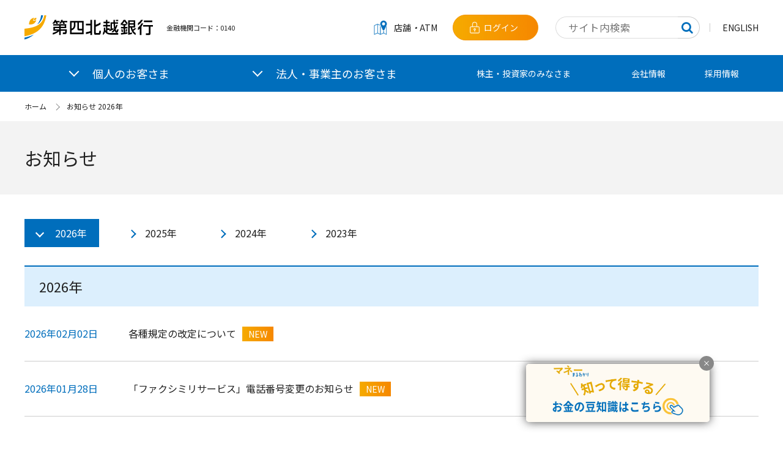

--- FILE ---
content_type: text/html; charset=UTF-8
request_url: https://www.dhbk.co.jp/information/index.html
body_size: 76589
content:




<!doctype html>
<html lang="ja">
<head>
<!-- Global site tag (gtag.js) - Google Analytics -->
<script async src="https://www.googletagmanager.com/gtag/js?id=UA-180642759-1"></script>
<script>
  window.dataLayer = window.dataLayer || [];
  function gtag(){dataLayer.push(arguments);}
  gtag('js', new Date());

  gtag('config', 'UA-180642759-1');
</script>

<script async src="https://www.googletagmanager.com/gtag/js?id=G-W64ZY2XFWV"></script>
<script>
  window.dataLayer = window.dataLayer || [];
  function gtag(){dataLayer.push(arguments);}
  gtag('js', new Date());

  gtag('config', 'G-W64ZY2XFWV');
</script>

<!-- Google Tag Manager -->
<script>(function(w,d,s,l,i){w[l]=w[l]||[];w[l].push({'gtm.start':
new Date().getTime(),event:'gtm.js'});var f=d.getElementsByTagName(s)[0],
j=d.createElement(s),dl=l!='dataLayer'?'&l='+l:'';j.async=true;j.src=
'https://www.googletagmanager.com/gtm.js?id='+i+dl;f.parentNode.insertBefore(j,f);
})(window,document,'script','dataLayer','GTM-P6BZFXH');</script>
<!-- End Google Tag Manager -->

<link href="https://ce.mf.marsflag.com/latest/css/mf-search.css" rel="stylesheet" type="text/css" media="all" charset="UTF-8">
<meta http-equiv="X-UA-COMPATIBLE" content="IE=edge">
<meta charset="utf-8">
<meta name="description" content="第四北越銀行のホームページ。インターネットバンキングや各種商品・サービスのご紹介。株主・投資家情報、採用情報などをご案内しています。">
<meta name="keywords" content="お知らせ,第四北越銀行,だいしほくえつ,第四北越,eネットバンキング,BIZ-WEB,新潟,銀行">
<meta name="format-detection" content="telephone=no">
<link href="https://fonts.googleapis.com/css2?family=Noto+Sans+JP:wght@400;700&display=swap" rel="stylesheet">
<script>var getDevice=(function(){iw=375;ua=navigator.userAgent;ws=window.screen.width;is=ws/iw;if(ua.indexOf("iPhone")>0){if(ws>iw){return"sp_ios"}else{return"sp_small_ios"}}else{if(ua.indexOf("Android")>0&&ua.indexOf("Mobile")>0){if(ws>iw){return"sp"}else{return"sp_small"}}else{if(ua.indexOf("iPad")>0||ua.indexOf("Android")>0){return"tab"}else{return"other"}}}})();if(getDevice=="sp_ios"){document.write('<meta name="viewport" content="width=device-width, initial-scale=1, user-scalable=no">')}else{if(getDevice=="sp_small_ios"){document.write('<meta name="viewport" content="width='+iw+", initial-scale="+is+', user-scalable=no">')}else{if(getDevice=="sp"){document.write('<meta name="viewport" content="width=device-width, initial-scale=1">')}else{if(getDevice=="sp_small"){document.write('<meta name="viewport" content="width='+iw+", initial-scale="+is+'">')}else{if(getDevice=="tab"){document.write('<meta name="viewport" content="width=1280">')}else{if(getDevice=="other"){document.write('<meta name="viewport" content="width=device-width, initial-scale=1">')}}}}}};</script>
<link rel="stylesheet" href="/common/css/style.css?0231204">
<link rel="icon" href="/common/image/favicon.ico">
<link rel="apple-touch-icon" href="/common/image/apple-touch-icon.png">
<title>お知らせ | 第四北越銀行</title>
</head>
<body class=" news">

<!-- Google Tag Manager (noscript) -->
<noscript><iframe src="https://www.googletagmanager.com/ns.html?id=GTM-P6BZFXH"
height="0" width="0" style="display:none;visibility:hidden"></iframe></noscript>
<!-- End Google Tag Manager (noscript) -->

  <div id="wrap">
<header id="header" class="main">

<div class="sp_bnr">
  <a href="/ap/re.php?https://mwakari.dhbk.co.jp" target="_blank"><img src="/common/image/common/mwakari_bnr.png" alt="マネーまるわかり"></a>
  <div class="bnr_close"><div><span></span><span></span></div></div>
</div>


	<div class="header_wrap">
		<div id="humb">
			<span class="top"></span>
			<span class="middle"></span>
			<span class="bottom"></span>
			<small>メニュー</small>
		</div>

		<div class="site-name">
			<h1><a href="/index.html"><img src="/common/image/header/logo.svg" alt="第四北越銀行"></a></h1>
			<small>金融機関コード：0140</small>
		</div>

		<div class="header-items_01">
			<div class="store">
				<a href="/ap/tenpo/index.php">
						<svg>
							<use xlink:href="/common/image/sprite.svg#icon_001"></use>
						</svg>
						<span>店舗<i>・</i><br>ATM</span>
					</a>
			</div>
			<div class="login">
				<a href="javascript:void(0);">
						<svg>
							<use xlink:href="/common/image/sprite.svg#icon_002"></use>
						</svg>
						<span>ログイン</span>
					</a>
				<a href="javascript:void(0);">
						<div id="login_close">
							<div>
								<span></span>
								<span></span>
							</div>
						</div>
						<span>閉じる</span>
					</a>
			</div>
		</div>

		<div class="header-items_02">
			<!--<div class="search">
				<span><label><input type="text" placeholder="サイト内検索"><svg>
								<use xlink:href="/common/image/sprite.svg#icon_search"></use>
							</svg></label></span>
			</div>-->
                        
                           <div class="mf_finder_container" lang="ja">

<!-- ↓検索窓用カスタムエレメント -->
<mf-search-box
submit-text=""
ajax-url="https://finder.api.mf.marsflag.com/api/v1/finder_service/documents/b416c67f/search"
serp-url="/innersearch/result.html#/"
doctype-hidden
sort-hidden
pagemax-hidden
imgsize-hidden
category-hidden
options-hidden
placeholder="サイト内検索"
></mf-search-box>

</div>
                        
			<div class="language"><a href="/english/">ENGLISH</a></div>
		</div>

    <div class="header-items_03">
      <div class="header__search js-headerSearch-toggle">
        <div class="search-icon"></div>
      </div>
      <div class="header__search-inner" style="display: none;">
        <div class="mf_finder_container" lang="ja">
          <!-- ↓検索窓用カスタムエレメント -->
          <mf-search-box
          submit-text=""
          ajax-url="https://finder.api.mf.marsflag.com/api/v1/finder_service/documents/b416c67f/search"
          serp-url="/innersearch/result.html#/"
          doctype-hidden
          sort-hidden
          pagemax-hidden
          imgsize-hidden
          category-hidden
          options-hidden
          placeholder="サイト内検索"
          ></mf-search-box>
        </div>
      </div>
    </div>

		<div class="header-login">
			<div class="header-login_wrap">
				<div class="header-login_wrap-inner">
					<div class="bank">
						<h2>個人のお客さま</h2>
						<a href="/individual/service/e-net/login/" class="btn_image-orange">
							<img src="/common/image/common/logo_net-banking.svg" alt="ネットバンキング">
						</a>
						<a href="https://mypage.dhbk.co.jp/mypage/" target="_blank" class="button__f-orange icon_r-o-white">
								<svg>
									<use xlink:href="/common/image/sprite.svg#icon_002"></use>
								</svg><span>マイページ<br>（電子交付、各種手続はこちら）</span>
							</a>
					</div>

					<div class="bix">
						<h2>法人・事業主のお客さま</h2>
						<a href="/business/efficiency/ib/login/" class="btn_image-blue">
							<img src="/common/image/common/logo_biz-web.svg" alt="Biz-Web">
						</a>
						<a href="/business/efficiency/gaitame/index.html" class="button__f-blue icon_r-o-white btn_icon_small">
							<span>BIZ-WEB外為</span>
						</a>
						<a href="/business/efficiency/ib/denshikouhu/index.html" class="button__f-blue icon_r-o-white btn_icon_small">
							<span>電子交付サービス</span>
						</a>
						<div class="biz-web_caution">
							<p>BIZーWEB、BIZ－WEB外為はスマートフォンでの動作保証をしておりません。パソコンからのご利用をお願いいたします。</p>
						</div>
					</div>
				</div>
			</div>
		</div>

		<nav id="header-nav">
			<div class="sp-nav_head">
				<div id="close">
					<div>
						<span></span>
						<span></span>
					</div>
					<small>閉じる</small>
				</div>
				<div class="language"><a href="/english/" class="arrow__r-r-blue">ENGLISH</a></div>
			</div>

			<div class="search">
				<!--<span><label><input type="text" placeholder="サイト内検索"><svg>
								<use xlink:href="/common/image/sprite.svg#icon_search"></use>
							</svg></label></span>-->
			
                        
                           <div class="mf_finder_container" lang="ja">

<!-- ↓検索窓用カスタムエレメント -->
<mf-search-box
submit-text=""
ajax-url="https://finder.api.mf.marsflag.com/api/v1/finder_service/documents/b416c67f/search"
serp-url="/innersearch/result.html#/"
doctype-hidden
sort-hidden
pagemax-hidden
imgsize-hidden
category-hidden
options-hidden
placeholder="サイト内検索"
></mf-search-box>

</div>
                        
                       </div>

			<ul class="main-nav">
				<li class="main-nav_child child_01 individual">
					<a href="javascript:void(0);"><span>個人のお客さま</span></a>

					<div class="child_menu">
						<div class="child_menu_wrap">
							<div class="contents-top"><b><a href="/index.html" class="arrow__l-r-blue">個人のお客さまトップへ</a></b></div>

              <div class="ind__menu-wrap pc-visible">
                <div class="ind__menu">
                  <div class="ind__menu-main filter" data-filter-parent="1">
                    <div class="ind__menu-main__flex">
                      <div class="service_menu">
                        <div>
                          <div class="service_menu-title js-target current" data-filter="all">商品・サービス一覧</div>
                          <div class="title">目的から探す</div>
                          <ul class="filter__service col-6">
                            <li><div class="js-target" data-filter="account">口座をひらく</div></li>
                            <li><div class="js-target" data-filter="savings">お金をためる・ふやす</div></li>
                            <li><div class="js-target" data-filter="insurance">将来にそなえる</div></li>
                            <li><div class="js-target" data-filter="loan">お金をかりる</div></li>
                            <li><div class="js-target" data-filter="service">便利にお得に使いたい</div></li>
                          </ul>
                        </div>
                      </div>
    
                      <div class="icon_menu">
                        <div class="filter__target--header">
                          <ul>
                            <li data-category="account">
                              <a href="/individual/account/index.html">
                                <svg>
                                  <use xlink:href="/common/image/sprite.svg#icon_007"></use>
                                </svg>
                                <span>口座開設</span>
                              </a>
                            </li>
                            <li data-category="savings">
                              <a href="/individual/investment/beginner/index.html">
                                <svg>
                                  <use xlink:href="/common/image/sprite.svg#icon_008"></use>
                                </svg>
                                <span>投資信託</span>
                              </a>
                            </li>
                            <li data-category="savings">
                              <a href="/individual/fundwrap/index.html">
                                <svg>
                                  <use xlink:href="/common/image/dh_img_pict_omakase.svg#omakase"></use>
                                </svg>
                                <span>おまかせ運用</span>
                              </a>
                            </li>
                            <li data-category="insurance">
                              <a href="/individual/insurance/index.html">
                                <svg>
                                  <use xlink:href="/common/image/sprite.svg#icon_009"></use>
                                </svg>
                                <span>保険</span>
                              </a>
                            </li>
                            <li data-category="loan">
                              <a href="/individual/loan/index.html">
                                <svg>
                                  <use xlink:href="/common/image/sprite.svg#icon_010"></use>
                                </svg>
                                <span>ローン</span>
                              </a>
                            </li>
                            <li data-category="service">
                              <a href="/individual/otetsuduki/index.html">
                                <svg>
                                  <use xlink:href="/common/image/sprite.svg#icon_011"></use>
                                </svg>
                                <span>WEBでのお手続き</span>
                              </a>
                            </li>
                            <li data-category="service">
                              <a href="/individual/cashless/index.html">
                                <svg>
                                  <use xlink:href="/common/image/sprite.svg#icon_012"></use>
                                </svg>
                                <span>キャッシュレス</span>
                              </a>
                            </li>
                            <li data-category="savings">
                              <a href="/individual/yen/index.html">
                                <svg>
                                  <use xlink:href="/common/image/sprite.svg#icon_013"></use>
                                </svg>
                                <span>円預金</span>
                              </a>
                            </li>
                            <li data-category="savings">
                              <a href="/individual/deposit/index.html">
                                <svg>
                                  <use xlink:href="/common/image/sprite.svg#icon_014"></use>
                                </svg>
                                <span>外貨預金</span>
                              </a>
                            </li>
                            <li data-category="savings">
                              <a href="/individual/other/index.html">
                                <svg>
                                  <use xlink:href="/common/image/sprite.svg#icon_015"></use>
                                </svg>
                                <span>その他運用商品</span>
                              </a>
                            </li>
                            <li data-category="insurance">
                              <a href="/individual/yuigon/index.html">
                                <svg>
                                  <use xlink:href="/common/image/sprite.svg#icon_016"></use>
                                </svg>
                                <span>遺言信託</span>
                              </a>
                            </li>
                            <li data-category="service">
                              <a href="/individual/service/index.html">
                                <svg>
                                  <use xlink:href="/common/image/sprite.svg#icon_017"></use>
                                </svg>
                                <span>各種サービス</span>
                              </a>
                            </li>
                          </ul>
                          <div class="icon_menu-description">
                            <ul>
                              <li><a href="/purpose/tameru.html" class="arrow__l-r-blue" data-category="savings" data-initial-hidden="true">「お金をためる・ふやす」について詳しく見る</a></li>
                              <li><a href="/purpose/sonaeru.html" class="arrow__l-r-blue" data-category="insurance" data-initial-hidden="true">「将来にそなえる」について詳しく見る</a></li>
                              <li><a href="/purpose/kariru.html" class="arrow__l-r-blue" data-category="loan" data-initial-hidden="true">「お金をかりる」について詳しく見る</a></li>
                              <li><a href="/purpose/benri.html" class="arrow__l-r-blue" data-category="service" data-initial-hidden="true">「便利にお得に使いたい」について詳しく見る</a></li>
                            </ul>
                          </div>
                        </div>
                      </div><!-- / icon_menu -->
                    </div>
  
                    <div class="ind__menu-foot">
                      <div class="arrow_menu">
                        <p>ライフイベントから探す</p>
                        <ul>
                          <li><a href="/lifeevent/school.html" class="arrow__l-r-blue">学校生活</a></li>
                          <li><a href="/lifeevent/syusyoku.html" class="arrow__l-r-blue">新生活</a></li>
                          <li><a href="/lifeevent/kosodate.html" class="arrow__l-r-blue">子育て・教育</a></li>
                          <li><a href="/lifeevent/myhome.html" class="arrow__l-r-blue">マイホーム</a></li>
                          <li><a href="/lifeevent/shisan.html" class="arrow__l-r-blue">資産形成</a></li>
                          <li><a href="/lifeevent/secondlife.html" class="arrow__l-r-blue">相続・終活等</a></li>
                        </ul>
                      </div><!-- / arrow_menu -->
                    </div>
                  </div>
      
                  <div class="button_menu">
                    <ul>
                      <li>
                        <a href="/faq/index.html" class="button__f-white icon_l-o-blue shadow">
                            <svg>
                              <use xlink:href="/common/image/sprite.svg#icon_003"></use>
                            </svg>
                            <span>よくあるご質問</span>
                          </a>
                      </li>
                      <li>
                        <a href="/inquiry/inquiry_kojin.html" class="button__f-white icon_l-o-blue shadow">
                            <svg>
                              <use xlink:href="/common/image/sprite.svg#icon_004"></use>
                            </svg>
                            <span>お問い合わせ</span>
                          </a>
                      </li>
                      <li>
                        <a href="/rates/index.html" class="button__f-white icon_l-o-blue shadow">
                            <svg>
                              <use xlink:href="/common/image/sprite.svg#icon_005"></use>
                            </svg>
                            <span>金利手数料</span>
                          </a>
                      </li>
                      <li>
                        <a href="/exchange/index.html" class="button__f-white icon_l-o-blue shadow">
                            <svg>
                              <use xlink:href="/common/image/sprite.svg#icon_006"></use>
                            </svg>
                            <span>外国為替相場</span>
                          </a>
                      </li>
                      <li>
                        <a href="https://dhbk-appointment.resv.jp/" class="button__f-white icon_l-o-blue shadow" target="_blank">
                            <svg>
                              <use xlink:href="/common/image/sprite.svg#icon_049"></use>
                            </svg>
                            <span>来店予約</span>
                          </a>
                      </li>
                      <li>
                        <a href="/seminar/kojin.html" class="button__f-white icon_l-o-blue shadow">
                            <svg>
                              <use xlink:href="/common/image/sprite.svg#icon_046"></use>
                            </svg>
                            <span>セミナー情報</span>
                          </a>
                      </li>
                      <li>
                        <a href="/counselor/index.html" class="button__f-white icon_l-o-blue shadow">
                            <svg>
                              <use xlink:href="/common/image/sprite.svg#icon_062"></use>
                            </svg>
                            <span>相談会のご案内</span>
                          </a>
                      </li>
                    </ul>
                  </div><!-- / button_menu -->
                </div>
              </div>

              <div class="ind__menu-wrap-sp sp-visible">
                <div class="main-nav_child indService">
                  <p>商品・サービス</p>
                  <a href="javascript:void(0);"><span>商品・サービス一覧</span></a>
                  <div class="child_menu">
                    <div class="icon_menu">
                      <ul>
                        <li>
                          <a href="/individual/account/index.html">
                              <svg>
                                <use xlink:href="/common/image/sprite.svg#icon_007"></use>
                              </svg>
                              <span>口座開設</span>
                            </a>
                        </li>

                        <li>
                          <a href="/individual/investment/beginner/index.html">
                              <svg>
                                <use xlink:href="/common/image/sprite.svg#icon_008"></use>
                              </svg>
                              <span>投資信託</span>
                            </a>
                        </li>

                        <li>
                          <a href="/individual/fundwrap/index.html">
                              <svg>
                                <use xlink:href="/common/image/dh_img_pict_omakase.svg#omakase"></use>
                              </svg>
                              <span>おまかせ運用</span>
                            </a>
                        </li>

                        <li>
                          <a href="/individual/insurance/index.html">
                              <svg>
                                <use xlink:href="/common/image/sprite.svg#icon_009"></use>
                              </svg>
                              <span>保険</span>
                            </a>
                        </li>

                        <li>
                          <a href="/individual/loan/index.html">
                              <svg>
                                <use xlink:href="/common/image/sprite.svg#icon_010"></use>
                              </svg>
                              <span>ローン</span>
                            </a>
                        </li>

                        <li>
                          <a href="/individual/otetsuduki/index.html">
                              <svg>
                                <use xlink:href="/common/image/sprite.svg#icon_011"></use>
                              </svg>
                              <span>WEBでのお手続き</span>
                            </a>
                        </li>

                        <li>
                          <a href="/individual/cashless/index.html">
                              <svg>
                                <use xlink:href="/common/image/sprite.svg#icon_012"></use>
                              </svg>
                              <span>キャッシュレス</span>
                            </a>
                        </li>

                        <li>
                          <a href="/individual/yen/index.html">
                              <svg>
                                <use xlink:href="/common/image/sprite.svg#icon_013"></use>
                              </svg>
                              <span>円預金</span>
                            </a>
                        </li>

                        <li>
                          <a href="/individual/deposit/index.html">
                              <svg>
                                <use xlink:href="/common/image/sprite.svg#icon_014"></use>
                              </svg>
                              <span>外貨預金</span>
                            </a>
                        </li>

                        <li>
                          <a href="/individual/other/index.html">
                              <svg>
                                <use xlink:href="/common/image/sprite.svg#icon_015"></use>
                              </svg>
                              <span>その他運用商品</span>
                            </a>
                        </li>

                        <li>
                          <a href="/individual/yuigon/index.html">
                              <svg>
                                <use xlink:href="/common/image/sprite.svg#icon_016"></use>
                              </svg>
                              <span>遺言信託</span>
                            </a>
                        </li>

                        <li>
                          <a href="/individual/service/index.html">
                              <svg>
                                <use xlink:href="/common/image/sprite.svg#icon_017"></use>
                              </svg>
                              <span>各種サービス</span>
                            </a>
                        </li>
                      </ul>
                    </div>
                  </div>
                </div>

                <div class="arrow_menu">
                  <p>目的から探す</p>
                  <div class="main-nav_child indService">
                    <a href="javascript:void(0);"><span>口座をひらく</span></a>
                    <div class="child_menu">
                      <div class="icon_menu">
                        <ul>
                          <li><a href="/individual/account/index.html"><svg><use xlink:href="/common/image/sprite.svg#icon_007"></use></svg><span>口座開設</span></a></li>
                        </ul>
                      </div>
                    </div>
                  </div>
                  <div class="main-nav_child indService">
                    <a href="javascript:void(0);"><span>お金をためる・ふやす</span></a>
                    <div class="child_menu">
                      <div class="icon_menu">
                        <ul>
                          <li><a href="/individual/investment/beginner/index.html"><svg><use xlink:href="/common/image/sprite.svg#icon_008"></use></svg><span>投資信託</span></a></li>
                          <li><a href="/individual/fundwrap/index.html"><svg><use xlink:href="/common/image/dh_img_pict_omakase.svg#omakase"></use></svg><span>おまかせ運用</span></a></li>
                          <li><a href="/individual/yen/index.html"><svg><use xlink:href="/common/image/sprite.svg#icon_013"></use></svg><span>円預金</span></a></li>
                          <li><a href="/individual/deposit/index.html"><svg><use xlink:href="/common/image/sprite.svg#icon_014"></use></svg><span>外貨預金</span></a></li>
                          <li><a href="/individual/other/index.html"><svg><use xlink:href="/common/image/sprite.svg#icon_015"></use></svg><span>その他運用商品</span></a></li>
                        </ul>
                        <p><a href="/purpose/tameru.html" class="arrow__l-r-blue">「お金をためる・ふやす」について詳しく見る</a></p>
                      </div>
                    </div>
                  </div>
                  <div class="main-nav_child indService">
                    <a href="javascript:void(0);"><span>将来にそなえる</span></a>
                    <div class="child_menu">
                      <div class="icon_menu">
                        <ul>
                          <li><a href="/individual/insurance/index.html"><svg><use xlink:href="/common/image/sprite.svg#icon_009"></use></svg><span>保険</span></a></li>
                          <li><a href="/individual/yuigon/index.html"><svg><use xlink:href="/common/image/sprite.svg#icon_016"></use></svg><span>遺言信託等</span></a></li>
                        </ul>
                        <p><a href="/purpose/sonaeru.html" class="arrow__l-r-blue">「将来にそなえる」について詳しく見る</a></p>
                      </div>
                    </div>
                  </div>
                  <div class="main-nav_child indService">
                    <a href="javascript:void(0);"><span>お金をかりる</span></a>
                    <div class="child_menu">
                      <div class="icon_menu">
                        <ul>
                          <li><a href="/individual/loan/index.html"><svg><use xlink:href="/common/image/sprite.svg#icon_010"></use></svg><span>ローン</span></a></li>
                        </ul>
                        <p><a href="/purpose/kariru.html" class="arrow__l-r-blue">「お金をかりる」について詳しく見る</a></p>
                      </div>
                    </div>
                  </div>
                  <div class="main-nav_child indService">
                    <a href="javascript:void(0);"><span>便利にお得に使いたい</span></a>
                    <div class="child_menu">
                      <div class="icon_menu">
                        <ul>
                          <li><a href="/individual/otetsuduki/index.html"><svg><use xlink:href="/common/image/sprite.svg#icon_011"></use></svg><span>WEBでのお手続き</span></a></li>
                          <li><a href="/individual/cashless/index.html"><svg><use xlink:href="/common/image/sprite.svg#icon_012"></use></svg><span>キャッシュレス</span></a></li>
                          <li><a href="/individual/service/index.html"><svg><use xlink:href="/common/image/sprite.svg#icon_017"></use></svg><span>各種サービス</span></a></li>
                        </ul>
                        <p><a href="/purpose/benri.html" class="arrow__l-r-blue">「便利にお得に使いたい」について詳しく見る</a></p>
                      </div>
                    </div>
                  </div>
                </div>

                <div class="arrow_menu">
                  <p>ライフイベントから探す</p>
                  <ul>
                    <li><a href="/lifeevent/school.html" class="arrow__l-r-blue">学校生活</a></li>
                    <li><a href="/lifeevent/syusyoku.html" class="arrow__l-r-blue">新生活</a></li>
                    <li><a href="/lifeevent/kosodate.html" class="arrow__l-r-blue">子育て・教育</a></li>
                    <li><a href="/lifeevent/myhome.html" class="arrow__l-r-blue">マイホーム</a></li>
                    <li><a href="/lifeevent/shisan.html" class="arrow__l-r-blue">資産形成</a></li>
                    <li><a href="/lifeevent/secondlife.html" class="arrow__l-r-blue">相続・終活等</a></li>
                  </ul>
                </div><!-- / arrow_menu -->

                <div class="button_menu">
                  <ul>
                    <li>
                      <a href="/faq/index.html" class="button__f-white icon_l-o-blue shadow">
                          <svg>
                            <use xlink:href="/common/image/sprite.svg#icon_003"></use>
                          </svg>
                          <span>よくあるご質問</span>
                        </a>
                    </li>
                    <li>
                      <a href="/inquiry/inquiry_kojin.html" class="button__f-white icon_l-o-blue shadow">
                          <svg>
                            <use xlink:href="/common/image/sprite.svg#icon_004"></use>
                          </svg>
                          <span>お問い合わせ</span>
                        </a>
                    </li>
                    <li>
                      <a href="/rates/index.html" class="button__f-white icon_l-o-blue shadow">
                          <svg>
                            <use xlink:href="/common/image/sprite.svg#icon_005"></use>
                          </svg>
                          <span>金利手数料</span>
                        </a>
                    </li>
                    <li>
                      <a href="/exchange/index.html" class="button__f-white icon_l-o-blue shadow">
                          <svg>
                            <use xlink:href="/common/image/sprite.svg#icon_006"></use>
                          </svg>
                          <span>外国為替相場</span>
                        </a>
                    </li>
                    <li>
                      <a href="https://dhbk-appointment.resv.jp/" class="button__f-white icon_l-o-blue shadow" target="_blank">
                          <svg>
                            <use xlink:href="/common/image/sprite.svg#icon_049"></use>
                          </svg>
                          <span>来店予約</span>
                        </a>
                    </li>
                    <li>
                      <a href="/seminar/kojin.html" class="button__f-white icon_l-o-blue shadow">
                          <svg>
                            <use xlink:href="/common/image/sprite.svg#icon_046"></use>
                          </svg>
                          <span>セミナー情報</span>
                        </a>
                    </li>
                    <li>
                      <a href="/counselor/index.html" class="button__f-white icon_l-o-blue shadow">
                          <svg>
                            <use xlink:href="/common/image/sprite.svg#icon_062"></use>
                          </svg>
                          <span>相談会のご案内</span>
                        </a>
                    </li>
                  </ul>
                </div><!-- / button_menu -->
              </div>
						</div>
					</div>
				</li>

				<li class="main-nav_child child_02 business">
					<a href="javascript:void(0);"><span>法人・事業主のお客さま</span></a>

					<div class="child_menu">
						<div class="child_menu_wrap">
							<div class="contents-top"><b><a href="/business/index.html" class="arrow__l-r-blue">法人・事業主のお客さまトップへ</a></b></div>

							<div class="button_menu">
								<ul>
									<li>
										<a href="/faq/index.html" class="button__f-white icon_l-o-blue shadow">
												<svg>
													<use xlink:href="/common/image/sprite.svg#icon_003"></use>
												</svg>
												<span>よくあるご質問</span>
											</a>
									</li>
									<li>
										<a href="/inquiry/inquiry_houjin.html" class="button__f-white icon_l-o-blue shadow">
												<svg>
													<use xlink:href="/common/image/sprite.svg#icon_004"></use>
												</svg>
												<span>お問い合わせ</span>
											</a>
									</li>
									<li>
										<a href="/rates/index.html" class="button__f-white icon_l-o-blue shadow">
												<svg>
													<use xlink:href="/common/image/sprite.svg#icon_005"></use>
												</svg>
												<span>金利手数料</span>
											</a>
									</li>
									<li>
										<a href="/exchange/index.html" class="button__f-white icon_l-o-blue shadow">
												<svg>
													<use xlink:href="/common/image/sprite.svg#icon_006"></use>
												</svg>
												<span>外国為替相場</span>
											</a>
									</li>
								</ul>
							</div><!-- / button_menu -->

							<div class="icon_menu">
								<p>商品・サービス</p>
								<ul>
									<li>
										<a href="/business/account/index.html">
												<svg>
													<use xlink:href="/common/image/sprite.svg#icon_007"></use>
												</svg>
												<span>口座開設</span>
											</a>
									</li>

									<li>
										<a href="/business/supply/index.html">
												<svg>
													<use xlink:href="/common/image/sprite.svg#icon_018"></use>
												</svg>
												<span>資金調達</span>
											</a>
									</li>

									<li>
										<a href="/business/investment/index.html">
												<svg>
													<use xlink:href="/common/image/sprite.svg#icon_019"></use>
												</svg>
												<span>資産運用</span>
											</a>
									</li>

									<li>
										<a href="/business/efficiency/index.html">
												<svg>
													<use xlink:href="/common/image/sprite.svg#icon_020"></use>
												</svg>
												<span>業務効率化</span>
											</a>
									</li>

									<li>
										<a href="/business/support/index.html">
												<svg>
													<use xlink:href="/common/image/sprite.svg#icon_021"></use>
												</svg>
												<span>経営支援</span>
											</a>
									</li>

									<li>
										<a href="/rates/index.html">
												<svg>
													<use xlink:href="/common/image/sprite.svg#icon_022"></use>
												</svg>
												<span>金利手数料</span>
											</a>
									</li>
								</ul>
							</div><!-- / icon_menu -->

							<div class="arrow_menu">
								<p>お役に立ちます</p>
								<ul>
									<li><a href="/business/life_stage/venture.html" class="arrow__l-r-blue">創業・第二創業</a></li>
									<li><a href="/business/life_stage/expansion.html" class="arrow__l-r-blue">事業拡大</a></li>
									<li><a href="/business/life_stage/stable.html" class="arrow__l-r-blue">経営安定</a></li>
									<li><a href="/business/life_stage/jigyo_syoukei.html" class="arrow__l-r-blue">事業継承</a></li>
								</ul>
							</div><!-- / arrow_menu -->

							<div class="other_menu">
								<ul>
									<li><a href="/business/bis_matching/index.html" class="arrow__l-r-blue">取り組み事例</a></li>
									<li><a href="/seminar/houjin.html" class="arrow__l-r-blue">セミナー情報</a></li>
									<li><a href="/counselor/index.html" class="arrow__l-r-blue">相談会のご案内</a></li>
								</ul>
							</div>
						</div>
					</div>
				</li>

				<li class="main-nav_child child_03 investor">
					<a href="javascript:void(0);">株主・投資家のみなさま</a>

					<div class="child_menu">
						<div class="child_menu_wrap">
							<div class="contents-top"><b><a href="/investor/index.html" class="arrow__l-r-blue">株主・投資家のみなさまトップへ</a></b></div>

							<div class="button_menu">
								<ul>
									<li>
										<a href="/faq/index.html" class="button__f-white icon_l-o-blue shadow">
												<svg>
													<use xlink:href="/common/image/sprite.svg#icon_003"></use>
												</svg>
												<span>よくあるご質問</span>
											</a>
									</li>
									<li>
										<a href="/inquiry/inquiry_kojin.html" class="button__f-white icon_l-o-blue shadow">
												<svg>
													<use xlink:href="/common/image/sprite.svg#icon_004"></use>
												</svg>
												<span>お問い合わせ</span>
											</a>
									</li>
								</ul>
							</div><!-- / button_menu -->

							<div class="arrow_menu large">
								<ul>
									<li><a href="/ap/re.php?https://www.dhfg.co.jp/" class="arrow__l-r-blue"
												target="_blank">第四北越フィナンシャルグループWebサイトへ<svg class="blank-blue">
													<use xlink:href="/common/image/sprite.svg#icon_blank"></use>
												</svg></a></li>
									<li><a href="/investor/announce/index.html" class="arrow__l-r-blue">電子公告</a></li>
								</ul>
							</div><!-- / arrow_menu -->
						</div>
					</div>
				</li>
				<li class="main-nav_child child_04 company">
					<a href="javascript:void(0);">会社情報</a>

					<div class="child_menu">
						<div class="child_menu_wrap">
							<div class="contents-top"><b><a href="/company/aboutus/index.html" class="arrow__l-r-blue">会社情報トップへ</a></b></div>

							<div class="button_menu">
								<ul>
									<li>
										<a href="/inquiry/inquiry_kojin.html" class="button__f-white icon_l-o-blue shadow">
												<svg>
													<use xlink:href="/common/image/sprite.svg#icon_004"></use>
												</svg>
												<span>お問い合わせ</span>
											</a>
									</li>
								</ul>
							</div><!-- / button_menu -->

							<div class="arrow_menu large">
								<ul>
									<li><a href="/company/library/index.html" class="arrow__l-r-blue">第四北越銀行の歴史</a></li>
									<li><a href="/company/csr/index.html" class="arrow__l-r-blue">ESG・SDGs達成に向けた取り組み</a></li>
								</ul>
							</div><!-- / arrow_menu -->
						</div>
					</div>
				</li>
				<li class="main-nav_child child_05 recruit">
					<a href="javascript:void(0);">採用情報</a>

					<div class="child_menu">
						<div class="child_menu_wrap">
							<div class="contents-top"><b><a href="/recruit/index.html" class="arrow__l-r-blue">採用情報トップへ</a></b></div>

							<div class="button_menu">
								<ul>
									<li>
										<a href="/inquiry/inquiry_kojin.html" class="button__f-white icon_l-o-blue shadow">
												<svg>
													<use xlink:href="/common/image/sprite.svg#icon_004"></use>
												</svg>
												<span>お問い合わせ</span>
											</a>
									</li>
								</ul>
							</div><!-- / button_menu -->

							<div class="arrow_menu large">
								<ul>
									<li><a href="/recruit/saiyou/index.html" target="_blank" class="arrow__l-r-blue">採用情報　特設サイト</a></li>
                  <li><a href="/recruit/saiyou/career/" target="_blank" class="arrow__l-r-blue">キャリア採用</a></li>
                  <li><a href="/ap/re.php?https://app.crm.i-myrefer.jp/entry/dhbk/xWJRUL0y9v5rmt02BJxD"
                    class="arrow__l-r-blue" target="_blank">アルムナイネットワーク登録<svg
                        class="blank-blue">
                        <use xlink:href="/common/image/sprite.svg#icon_blank"></use>
                    </svg></a></li>
								</ul>
							</div><!-- / arrow_menu -->
						</div>
					</div>
				</li>
			</ul>
      <div class="main-nav_child--other">
        <ul>
          <li>
            <a href="/inquiry/inquiry_kojin.html" class="button__f-white icon_l-o-blue arrow_r-o-blue shadow">
              <span>お客さまご意見・ご要望</span>
            </a>
          </li>
        </ul>
      </div>
		</nav>
	</div><!-- / header_wrap -->

	<div class="main-nav_background"></div>

</header>

<header id="header_sub" class="sub">

	<div class="header_wrap">

		<div class="site-name">
			<h1><a href="/index.html"><img src="/common/image/header/logo.svg" alt="第四北越銀行"></a></h1>
		</div>

		<div class="header-items_01">
			<div class="store">
				<a href="/ap/tenpo/index.php">
						<svg>
							<use xlink:href="/common/image/sprite.svg#icon_001"></use>
						</svg>
						<span>店舗<i>・</i><br>ATM</span>
					</a>
			</div>
			<div class="login">
				<a href="javascript:void(0);">
						<svg>
							<use xlink:href="/common/image/sprite.svg#icon_002"></use>
						</svg>
						<span>ログイン</span>
					</a>
				<a href="javascript:void(0);">
						<div id="login_close">
							<div>
								<span></span>
								<span></span>
							</div>
						</div>
						<span>閉じる</span>
					</a>
			</div>
		</div>

		<div class="header-login">
			<div class="header-login_wrap">
				<div class="header-login_wrap-inner">
					<div class="bank">
						<h2>個人のお客さま</h2>
						<a href="/individual/service/e-net/login/" class="btn_image-orange">
							<img src="/common/image/common/logo_net-banking.svg" alt="ネットバンキング">
						</a>
						<a href="https://mypage.dhbk.co.jp/mypage/" target="_blank" class="button__f-orange icon_r-o-white">
								<svg>
									<use xlink:href="/common/image/sprite.svg#icon_002"></use>
								</svg><span>マイページ<br>（電子交付、各種手続はこちら）</span>
							</a>
					</div>

					<div class="bix">
						<h2>法人・事業主のお客さま</h2>
						<a href="/business/efficiency/ib/login/" class="btn_image-blue">
							<img src="/common/image/common/logo_biz-web.svg" alt="Biz-Web">
						</a>
						<a href="/business/efficiency/gaitame/index.html" class="button__f-blue icon_r-o-white btn_icon_small">
							<span>BIZ-WEB外為</span>
						</a>
						<a href="/business/efficiency/ib/denshikouhu/index.html" class="button__f-blue icon_r-o-white btn_icon_small">
								<span>電子交付サービス</span>
						</a>
					</div>
				</div>
			</div>
		</div>

		<nav id="header-nav">

			<ul class="main-nav">
				<li class="main-nav_child child_01 individual">
					<a href="javascript:void(0);"><span>個人のお客さま</span></a>

					<div class="child_menu">
						<div class="child_menu_wrap">
							<div class="contents-top"><b><a href="/index.html" class="arrow__l-r-blue">個人のお客さまトップへ</a></b></div>

              <div class="ind__menu-wrap pc-visible">
                <div class="ind__menu">
                  <div class="ind__menu-main filter" data-filter-parent="1">
                    <div class="ind__menu-main__flex">
                      <div class="service_menu">
                        <div>
                          <div class="service_menu-title js-target current" data-filter="all">商品・サービス一覧</div>
                          <div class="title">目的から探す</div>
                          <ul class="filter__service col-6">
                            <li><div class="js-target" data-filter="account">口座をひらく</div></li>
                            <li><div class="js-target" data-filter="savings">お金をためる・ふやす</div></li>
                            <li><div class="js-target" data-filter="insurance">将来にそなえる</div></li>
                            <li><div class="js-target" data-filter="loan">お金をかりる</div></li>
                            <li><div class="js-target" data-filter="service">便利にお得に使いたい</div></li>
                          </ul>
                        </div>
                      </div>
    
                      <div class="icon_menu">
                        <div class="filter__target--header">
                          <ul>
                            <li data-category="account">
                              <a href="/individual/account/index.html">
                                <svg>
                                  <use xlink:href="/common/image/sprite.svg#icon_007"></use>
                                </svg>
                                <span>口座開設</span>
                              </a>
                            </li>
                            <li data-category="savings">
                              <a href="/individual/investment/beginner/index.html">
                                <svg>
                                  <use xlink:href="/common/image/sprite.svg#icon_008"></use>
                                </svg>
                                <span>投資信託</span>
                              </a>
                            </li>
                            <li data-category="savings">
                              <a href="/individual/fundwrap/index.html">
                                <svg>
                                  <use xlink:href="/common/image/dh_img_pict_omakase.svg#omakase"></use>
                                </svg>
                                <span>おまかせ運用</span>
                              </a>
                            </li>
                            <li data-category="insurance">
                              <a href="/individual/insurance/index.html">
                                <svg>
                                  <use xlink:href="/common/image/sprite.svg#icon_009"></use>
                                </svg>
                                <span>保険</span>
                              </a>
                            </li>
                            <li data-category="loan">
                              <a href="/individual/loan/index.html">
                                <svg>
                                  <use xlink:href="/common/image/sprite.svg#icon_010"></use>
                                </svg>
                                <span>ローン</span>
                              </a>
                            </li>
                            <li data-category="service">
                              <a href="/individual/otetsuduki/index.html">
                                <svg>
                                  <use xlink:href="/common/image/sprite.svg#icon_011"></use>
                                </svg>
                                <span>WEBでのお手続き</span>
                              </a>
                            </li>
                            <li data-category="service">
                              <a href="/individual/cashless/index.html">
                                <svg>
                                  <use xlink:href="/common/image/sprite.svg#icon_012"></use>
                                </svg>
                                <span>キャッシュレス</span>
                              </a>
                            </li>
                            <li data-category="savings">
                              <a href="/individual/yen/index.html">
                                <svg>
                                  <use xlink:href="/common/image/sprite.svg#icon_013"></use>
                                </svg>
                                <span>円預金</span>
                              </a>
                            </li>
                            <li data-category="savings">
                              <a href="/individual/deposit/index.html">
                                <svg>
                                  <use xlink:href="/common/image/sprite.svg#icon_014"></use>
                                </svg>
                                <span>外貨預金</span>
                              </a>
                            </li>
                            <li data-category="savings">
                              <a href="/individual/other/index.html">
                                <svg>
                                  <use xlink:href="/common/image/sprite.svg#icon_015"></use>
                                </svg>
                                <span>その他運用商品</span>
                              </a>
                            </li>
                            <li data-category="insurance">
                              <a href="/individual/yuigon/index.html">
                                <svg>
                                  <use xlink:href="/common/image/sprite.svg#icon_016"></use>
                                </svg>
                                <span>遺言信託</span>
                              </a>
                            </li>
                            <li data-category="service">
                              <a href="/individual/service/index.html">
                                <svg>
                                  <use xlink:href="/common/image/sprite.svg#icon_017"></use>
                                </svg>
                                <span>各種サービス</span>
                              </a>
                            </li>
                          </ul>
                          <div class="icon_menu-description">
                            <ul>
                              <li><a href="/purpose/tameru.html" class="arrow__l-r-blue" data-category="savings" data-initial-hidden="true">「お金をためる・ふやす」について詳しく見る</a></li>
                              <li><a href="/purpose/sonaeru.html" class="arrow__l-r-blue" data-category="insurance" data-initial-hidden="true">「将来にそなえる」について詳しく見る</a></li>
                              <li><a href="/purpose/kariru.html" class="arrow__l-r-blue" data-category="loan" data-initial-hidden="true">「お金をかりる」について詳しく見る</a></li>
                              <li><a href="/purpose/benri.html" class="arrow__l-r-blue" data-category="service" data-initial-hidden="true">「便利にお得に使いたい」について詳しく見る</a></li>
                            </ul>
                          </div>
                        </div>
                      </div><!-- / icon_menu -->
                    </div>
  
                    <div class="ind__menu-foot">
                      <div class="arrow_menu">
                        <p>ライフイベントから探す</p>
                        <ul>
                          <li><a href="/lifeevent/school.html" class="arrow__l-r-blue">学校生活</a></li>
                          <li><a href="/lifeevent/syusyoku.html" class="arrow__l-r-blue">新生活</a></li>
                          <li><a href="/lifeevent/kosodate.html" class="arrow__l-r-blue">子育て・教育</a></li>
                          <li><a href="/lifeevent/myhome.html" class="arrow__l-r-blue">マイホーム</a></li>
                          <li><a href="/lifeevent/shisan.html" class="arrow__l-r-blue">資産形成</a></li>
                          <li><a href="/lifeevent/secondlife.html" class="arrow__l-r-blue">相続・終活等</a></li>
                        </ul>
                      </div><!-- / arrow_menu -->
                    </div>
                  </div>
      
                  <div class="button_menu">
                    <ul>
                      <li>
                        <a href="/faq/index.html" class="button__f-white icon_l-o-blue shadow">
                            <svg>
                              <use xlink:href="/common/image/sprite.svg#icon_003"></use>
                            </svg>
                            <span>よくあるご質問</span>
                          </a>
                      </li>
                      <li>
                        <a href="/inquiry/inquiry_kojin.html" class="button__f-white icon_l-o-blue shadow">
                            <svg>
                              <use xlink:href="/common/image/sprite.svg#icon_004"></use>
                            </svg>
                            <span>お問い合わせ</span>
                          </a>
                      </li>
                      <li>
                        <a href="/rates/index.html" class="button__f-white icon_l-o-blue shadow">
                            <svg>
                              <use xlink:href="/common/image/sprite.svg#icon_005"></use>
                            </svg>
                            <span>金利手数料</span>
                          </a>
                      </li>
                      <li>
                        <a href="/exchange/index.html" class="button__f-white icon_l-o-blue shadow">
                            <svg>
                              <use xlink:href="/common/image/sprite.svg#icon_006"></use>
                            </svg>
                            <span>外国為替相場</span>
                          </a>
                      </li>
                      <li>
                        <a href="https://dhbk-appointment.resv.jp/" class="button__f-white icon_l-o-blue shadow" target="_blank">
                            <svg>
                              <use xlink:href="/common/image/sprite.svg#icon_049"></use>
                            </svg>
                            <span>来店予約</span>
                          </a>
                      </li>
                      <li>
                        <a href="/seminar/kojin.html" class="button__f-white icon_l-o-blue shadow">
                            <svg>
                              <use xlink:href="/common/image/sprite.svg#icon_046"></use>
                            </svg>
                            <span>セミナー情報</span>
                          </a>
                      </li>
                      <li>
                        <a href="/counselor/index.html" class="button__f-white icon_l-o-blue shadow">
                            <svg>
                              <use xlink:href="/common/image/sprite.svg#icon_062"></use>
                            </svg>
                            <span>相談会のご案内</span>
                          </a>
                      </li>
                    </ul>
                  </div><!-- / button_menu -->
                </div>
              </div>
						</div>
					</div>
				</li>

				<li class="main-nav_child child_02 business">
					<a href="javascript:void(0);"><span>法人・事業主のお客さま</span></a>

					<div class="child_menu">
						<div class="child_menu_wrap">
							<div class="contents-top"><b><a href="/business/index.html" class="arrow__l-r-blue">法人・事業主のお客さまトップへ</a></b></div>

							<div class="button_menu">
								<ul>
									<li>
										<a href="/faq/index.html" class="button__f-white icon_l-o-blue shadow">
												<svg>
													<use xlink:href="/common/image/sprite.svg#icon_003"></use>
												</svg>
												<span>よくあるご質問</span>
											</a>
									</li>
									<li>
										<a href="/inquiry/inquiry_houjin.html" class="button__f-white icon_l-o-blue shadow">
												<svg>
													<use xlink:href="/common/image/sprite.svg#icon_004"></use>
												</svg>
												<span>お問い合わせ</span>
											</a>
									</li>
									<li>
										<a href="/rates/index.html" class="button__f-white icon_l-o-blue shadow">
												<svg>
													<use xlink:href="/common/image/sprite.svg#icon_005"></use>
												</svg>
												<span>金利手数料</span>
											</a>
									</li>
									<li>
										<a href="/exchange/index.html" class="button__f-white icon_l-o-blue shadow">
												<svg>
													<use xlink:href="/common/image/sprite.svg#icon_006"></use>
												</svg>
												<span>外国為替相場</span>
											</a>
									</li>
								</ul>
							</div><!-- / button_menu -->

							<div class="icon_menu">
								<p>商品・サービス</p>
								<ul>
									<li>
										<a href="/business/account/index.html">
												<svg>
													<use xlink:href="/common/image/sprite.svg#icon_007"></use>
												</svg>
												<span>口座開設</span>
											</a>
									</li>

									<li>
										<a href="/business/supply/index.html">
												<svg>
													<use xlink:href="/common/image/sprite.svg#icon_018"></use>
												</svg>
												<span>資金調達</span>
											</a>
									</li>

									<li>
										<a href="/business/investment/index.html">
												<svg>
													<use xlink:href="/common/image/sprite.svg#icon_019"></use>
												</svg>
												<span>資産運用</span>
											</a>
									</li>

									<li>
										<a href="/business/efficiency/index.html">
												<svg>
													<use xlink:href="/common/image/sprite.svg#icon_020"></use>
												</svg>
												<span>業務効率化</span>
											</a>
									</li>

									<li>
										<a href="/business/support/index.html">
												<svg>
													<use xlink:href="/common/image/sprite.svg#icon_021"></use>
												</svg>
												<span>経営支援</span>
											</a>
									</li>

									<li>
										<a href="/rates/index.html">
												<svg>
													<use xlink:href="/common/image/sprite.svg#icon_022"></use>
												</svg>
												<span>金利手数料</span>
											</a>
									</li>
								</ul>
							</div><!-- / icon_menu -->

							<div class="arrow_menu">
								<p>お役に立ちます</p>
								<ul>
									<li><a href="/business/life_stage/venture.html" class="arrow__l-r-blue">創業・第二創業</a></li>
									<li><a href="/business/life_stage/expansion.html" class="arrow__l-r-blue">事業拡大</a></li>
									<li><a href="/business/life_stage/stable.html" class="arrow__l-r-blue">経営安定</a></li>
									<li><a href="/business/life_stage/jigyo_syoukei.html" class="arrow__l-r-blue">事業継承</a></li>
								</ul>
							</div><!-- / arrow_menu -->

							<div class="other_menu">
								<ul>
									<li><a href="/business/bis_matching/index.html" class="arrow__l-r-blue">取り組み事例</a></li>
									<li><a href="/seminar/houjin.html" class="arrow__l-r-blue">セミナー情報</a></li>
									<li><a href="/counselor/index.html" class="arrow__l-r-blue">相談会のご案内</a></li>
								</ul>
							</div>
						</div>
					</div>
				</li>

				<li class="main-nav_child child_03 investor">
					<a href="javascript:void(0);">株主・投資家のみなさま</a>

					<div class="child_menu">
						<div class="child_menu_wrap">
							<div class="contents-top"><b><a href="/investor/index.html" class="arrow__l-r-blue">株主・投資家のみなさまトップへ</a></b></div>

							<div class="button_menu">
								<ul>
									<li>
										<a href="/faq/index.html" class="button__f-white icon_l-o-blue shadow">
												<svg>
													<use xlink:href="/common/image/sprite.svg#icon_003"></use>
												</svg>
												<span>よくあるご質問</span>
											</a>
									</li>
									<li>
										<a href="/inquiry/inquiry_kojin.html" class="button__f-white icon_l-o-blue shadow">
												<svg>
													<use xlink:href="/common/image/sprite.svg#icon_004"></use>
												</svg>
												<span>お問い合わせ</span>
											</a>
									</li>
								</ul>
							</div><!-- / button_menu -->

							<div class="arrow_menu large">
								<ul>
									<li><a href="/ap/re.php?https://www.dhfg.co.jp/" class="arrow__l-r-blue"
												target="_blank">第四北越フィナンシャルグループWebサイトへ<svg class="blank-blue">
													<use xlink:href="/common/image/sprite.svg#icon_blank"></use>
												</svg></a></li>
									<li><a href="/investor/announce/index.html" class="arrow__l-r-blue">電子公告</a></li>
								</ul>
							</div><!-- / arrow_menu -->
						</div>
					</div>
				</li>
				<li class="main-nav_child child_04 company">
					<a href="javascript:void(0);">会社情報</a>

					<div class="child_menu">
						<div class="child_menu_wrap">
							<div class="contents-top"><b><a href="/company/aboutus/index.html" class="arrow__l-r-blue">会社情報トップへ</a></b></div>

							<div class="button_menu">
								<ul>
									<li>
										<a href="/inquiry/inquiry_kojin.html" class="button__f-white icon_l-o-blue shadow">
												<svg>
													<use xlink:href="/common/image/sprite.svg#icon_004"></use>
												</svg>
												<span>お問い合わせ</span>
											</a>
									</li>
								</ul>
							</div><!-- / button_menu -->

							<div class="arrow_menu large">
								<ul>
									<li><a href="/company/library/index.html" class="arrow__l-r-blue">第四北越銀行の歴史</a></li>
									<li><a href="/company/csr/index.html" class="arrow__l-r-blue">ESG・SDGs達成に向けた取り組み</a></li>
								</ul>
							</div><!-- / arrow_menu -->
						</div>
					</div>
				</li>
				<li class="main-nav_child child_05 recruit">
					<a href="javascript:void(0);">採用情報</a>

					<div class="child_menu">
						<div class="child_menu_wrap">
							<div class="contents-top"><b><a href="/recruit/index.html" class="arrow__l-r-blue">採用情報トップへ</a></b></div>

							<div class="button_menu">
								<ul>
									<li>
										<a href="/inquiry/inquiry_kojin.html" class="button__f-white icon_l-o-blue shadow">
												<svg>
													<use xlink:href="/common/image/sprite.svg#icon_004"></use>
												</svg>
												<span>お問い合わせ</span>
											</a>
									</li>
								</ul>
							</div><!-- / button_menu -->

							<div class="arrow_menu large">
								<ul>
									<li><a href="/recruit/saiyou/index.html" target="_blank" class="arrow__l-r-blue">採用情報　特設サイト</a></li>
									<li><a href="/recruit/saiyou/career/" target="_blank" class="arrow__l-r-blue">キャリア採用</a></li>
 <li><a href="/ap/re.php?https://app.crm.i-myrefer.jp/entry/dhbk/xWJRUL0y9v5rmt02BJxD"
                    class="arrow__l-r-blue" target="_blank">アルムナイネットワーク登録<svg
                        class="blank-blue">
                        <use xlink:href="/common/image/sprite.svg#icon_blank"></use>
                    </svg></a></li>
								</ul>
							</div><!-- / arrow_menu -->
						</div>
					</div>
				</li>
			</ul>
		</nav>
	</div><!-- / header_wrap -->

	<div class="main-nav_background"></div>

</header>

<div class="main-nav_ov"></div>
<div class="main-login_ov"></div>
    <main class="main">
<div id="pankuzu">
  <ul>
    <li><a href="/index.html">ホーム</a></li>
                      <li><a href="/information/index.html">お知らせ 2026年</a></li>
  </ul>
</div>
      <section id="news" class="main_wrap">
        <div class="section-title">
        <h1>お知らせ</h1>
        </div>
        <div class="wrapper">
          <div class="main-contents">
  <div class="year backnumber_add">
    <ul>
      <li class="active"><a href="/information/"><span>2026年</span></a></li>
    <li><a href="past1.html"><span>2025年</span></a></li>
    <li><a href="past2.html"><span>2024年</span></a></li>
    <li><a href="past3.html"><span>2023年</span></a></li>
    </ul>
  </div>
  <h2 class="mb-0 mbs-0">2026年</h2>
  <ul class="news_list">
    <li class="new">
      <span class="date">2026年02月02日</span>
      <p><a href="/information/1202639_2306.html">各種規定の改定について</a></p>
    </li>
    <li class="new">
      <span class="date">2026年01月28日</span>
      <p><a href="/information/1202630_2306.html">「ファクシミリサービス」電話番号変更のお知らせ</a></p>
    </li>
  </ul>
          </div>
        </div>
      </section>
    </main>
<div class="page_top">
	<img src="/common/image/common/page_top.svg" alt="このページの上部へ">
</div>

<div class="pc_bnr">
  <a href="/ap/re.php?https://mwakari.dhbk.co.jp" target="_blank"><img src="/common/image/common/mwakari_bnr.png" alt="マネーまるわかり"></a>
  <div class="bnr_close"><div><span></span><span></span></div></div>
</div>


<footer>
	<div id="social">
		<a href="/individual/sns/index.html" target="_blank">
			<img src="/common/image/footer/footer_sns_banner.png" alt="SNS公式アカウント">
		</a>
		<ul>
			<li>
				<a href="/ap/re.php?https://www.instagram.com/dhf0140bank.official/" target="_blank">
					<img src="/common/image/icon/social_instagram.png" alt="Instagram">
				</a>
			</li>
			<li>
				<a href="/ap/re.php?https://twitter.com/dhfbk_official" target="_blank">
					<img src="/common/image/icon/social_x.svg" alt="X">
				</a>
			</li>
			<li>
				<a href="/ap/re.php?https://www.facebook.com/dhbk.official/?modal=admin_todo_tour" target="_blank">
					<img src="/common/image/icon/social_facebook.svg" alt="Facebook">
				</a>
			</li>
			<li>
				<a href="/ap/re.php?http://line.naver.jp/ti/p/@daishi-bank" target="_blank">
					<img src="/common/image/icon/social_line.svg" alt="LINE" >
				</a>
			</li>
			<li>
				<a href="/ap/re.php?https://youtube.com/channel/UC3o6K5rX8yEpDXvx1Yh6uwg" target="_blank">
					<img src="/common/image/icon/social_youtube.png" alt="YouTube" >
				</a>
			</li>
		</ul>
	</div>

	<div id="footer_link">
		<ul>
			<li><a href="/index.html" class="arrow__l-r-orange">個人のお客さま</a></li>
			<li><a href="/business/index.html" class="arrow__l-r-orange">法人・事業主のお客さま</a></li>
			<li><a href="/investor/index.html" class="arrow__l-r-orange">株主・投資家のみなさま</a></li>
			<li><a href="/company/aboutus/index.html" class="arrow__l-r-orange">会社情報</a></li>
			<li><a href="/recruit/index.html" class="arrow__l-r-orange">採用情報</a></li>
		</ul>
	</div>

	<div class="footer_wrap">
		<div id="footer_group">
			<div class="toggle-title">グループ会社／TSUBASAアライアンス</div>
			<div class="toggle-container">
                              <p style="font-size:16px;color:#fff;margin-top:15px;margin-bottom:20px">グループ会社</p>
				<ul>
					<li><a href="/ap/re.php?https://www.dh-sec.co.jp/" target="_blank">
					<img src="/common/image/footer/footer_banner_01.jpg" alt="第四北越証券"></a></li>
					<li><a href="/ap/re.php?https://www.dhfg.co.jp/dhcb/" target="_blank">
					<img src="/common/image/footer/footer_banner_02.jpg" alt="第四北越キャリアブリッジ"></a></li>
					<li><a href="/ap/re.php?https://www.d4hl.co.jp" target="_blank">
					<img src="/common/image/footer/footer_banner_13.jpg" alt="第四北越リース株式会社"></a></li>
					<li><a href="/ap/re.php?https://www.dhrc.co.jp/" target="_blank">
<img src="/common/image/footer/footer_banner_14.jpg" alt="第四北越リサーチ＆コンサルティング株式会社"></a></li>
					<li><img src="/common/image/footer/footer_banner_15.jpg" alt="第四北越キャピタルパートナーズ株式会社"></li>                    
					<li><img src="/common/image/footer/footer_banner_20.jpg" alt="第四北越信用保証株式会社"></li>
					<li><img src="/common/image/footer/footer_banner_04.jpg" alt="北越信用保証株式会社"></li>
					<li><img src="/common/image/footer/footer_banner_06.jpg" alt="北越リース株式会社"></li>
					<li><a href="/ap/re.php?https://www.dh-jcb.co.jp" target="_blank">
					<img src="/common/image/footer/footer_banner_21.jpg" alt="第四北越ジェーシービーカード株式会社"></a></li>
					<li><a href="/ap/re.php?https://www.daishidc.co.jp" target="_blank">
					<img src="/common/image/footer/footer_banner_08.jpg" alt="第四ディーシーカード株式会社"></a></li>
					<li><a href="/ap/re.php?https://www.hokuetsucard.co.jp" target="_blank">
					<img src="/common/image/footer/footer_banner_09.jpg" alt="北越カード株式会社"></a></li>
					<li><a href="/ap/re.php?https://www.dh-its.co.jp" target="_blank">
					<img src="/common/image/footer/footer_banner_16.jpg" alt="株式会社第四北越ITソリューションズ"></a></li>
					<li><a href="/ap/re.php?https://www.bridge-niigata.co.jp" target="_blank">
					<img src="/common/image/footer/footer_banner_17.jpg" alt="株式会社ブリッジにいがた"></a></li>
					<li></li>
					<li></li>
				</ul>
                                <p style="font-size:16px;color:#fff;margin-top:15px;margin-bottom:20px">TSUBASAアライアンス</p>
				<ul>
					<li><a href="/ap/re.php?https://tsubasa-al.co.jp" target="_blank">
					<img src="/common/image/footer/footer_banner_18.jpg" alt="TSUBASAアライアンス株式会社"></a></li>
					<li><a href="/ap/re.php?https://www.tandiic.co.jp" target="_blank">
					<img src="/common/image/footer/footer_banner_19.jpg" alt="T&Iインベーションセンター株式会社"></a></li>
					<li></li>
					<li></li>
				</ul>
			</div>
		</div>

		<div id="footer_question">
			<a href="/faq/index.html" class="arrow__l-r-white">よくあるご質問</a>
		</div>

		<div id="footer_other-link">
			<ul>
				<li><a href="/policy/regulation_list.html" class="arrow__l-r-white">規定集</a></li>
				<li><a href="/policy/legal.html" class="arrow__l-r-white">金融商品勧誘方針</a></li>
				<li><a href="/policy/disagree.html" class="arrow__l-r-white">利益相反の管理方針について</a></li>
				<li><a href="/policy/antisocial.html" class="arrow__l-r-white">反社会的勢力に対する基本方針について</a></li>
				<li><a href="/security/index.html" class="arrow__l-r-white">安心してお取り引きいただくために・特殊詐欺被害にあわないために</a></li>
				<li><a href="/policy/hp_aboutus.html" class="arrow__l-r-white">ホームページのご利用にあたって</a></li>
				<li><a href="/policy/foreign_exchange.html" class="arrow__l-r-white">外国為替取引に関する基本方針</a></li>
			</ul>
			<ul>
				<li><a href="/policy/api/index.html" class="arrow__l-r-white">電子決済等代行業者との連携および協働について</a></li>
				<li><a href="/policy/money_laundering.html" class="arrow__l-r-white">マネー・ローンダリング及びテロ資金供与対策等に関する基本方針</a></li>
				<li><a href="/policy/hoken.html" class="arrow__l-r-white">保険募集に関する基本方針（保険募集指針）</a></li>
				<li><a href="/policy/privacy_policy.html" class="arrow__l-r-white">個人情報の保護への取り組みについて</a></li>
				<li>
					<a href="/ap/re.php?https://www.dhfg.co.jp/other/fiduciary/" class="arrow__l-r-white" target="_blank">お客さま本位の業務運営に関する基本方針<svg class="blank"><use xlink:href="/common/image/sprite.svg#icon_blank"></use></svg></a>
				</li>
				<li>
					<a href="/ap/re.php?https://www.dhfg.co.jp/other/customerabuse/" class="arrow__l-r-white" target="_blank">カスタマーハラスメントに対する方針<svg class="blank"><use xlink:href="/common/image/sprite.svg#icon_blank"></use></svg></a>
				</li>
				<li><a href="/policy/stakeholder.html" class="arrow__l-r-white">マルチステークホルダー方針</a></li>
			</ul>
		</div>

		<div class="copy">
			<p>&copy;Copyright Daishi Hokuetsu Bank,Ltd.All Rights Reserved.</p>
		</div>
		<p>株式会社第四北越銀行　登録金融機関　関東財務局長（登金） 第47号 加盟協会 日本証券業協会、一般社団法人　金融先物取引業協会</p>
	</div>
</footer>
  </div>
<script src="/common/js/jquery-3.4.1.min.js"></script>
<script src="/common/js/lity.min.js"></script>
<script src="/common/js/bez.js"></script>
<script src="/common/js/svgxuse.min.js"></script>
<script src="/common/js/ofi.min.js"></script>
<script>objectFitImages();</script>
<script src="/common/js/swiper.min.js"></script>
<script src="/common/js/jquery.nicescroll.min.js"></script>
<script src="/common/js/common.js"></script>
<script src="https://ce.mf.marsflag.com/latest/js/mf-search.js" charset="UTF-8"></script>
</body>
</html>



--- FILE ---
content_type: text/css
request_url: https://www.dhbk.co.jp/common/css/style.css?0231204
body_size: 1052
content:
@import url(/common/css/reset.css);
@import url(/common/css/common.css);
@import url(/common/css/header.css?0231204);
@import url(/common/css/footer.css);
@import url(/common/css/aside.css);
@import url(/common/css/top.css?0231204);
@import url(/common/css/individual.css);
@import url(/common/css/business.css);
@import url(/common/css/investor.css);
@import url(/common/css/company.css);
@import url(/common/css/recruit.css);
@import url(/common/css/english.css);
@import url(/common/css/mv.css);
@import url(/common/css/tenpo.css);
@import url(/common/css/news.css);
@import url(/common/css/swiper.min.css);
@import url(/common/css/lity.css);
@import url(/common/css/adddip.css);
@import url(/common/css/investment.css);
@import url(/common/css/marsflag.css);
@import url(/common/css/bnr.css);

--- FILE ---
content_type: text/css
request_url: https://www.dhbk.co.jp/common/css/common.css
body_size: 685247
content:
@charset "UTF-8";

*,
*::before,
*::after {
	margin: 0;
	padding: 0;
	box-sizing: border-box;
}

html {
	font-family: sans-serif;
	line-height: 1;
	-webkit-text-size-adjust: 100%;
	-ms-text-size-adjust: 100%;
	-ms-overflow-style: scrollbar;
	-webkit-tap-highlight-color: transparent;
}

@-ms-viewport {
	width: device-width;
}

article,
aside,
figcaption,
figure,
footer,
header,
hgroup,
main,
nav,
section {
	display: block;
}

body {
	margin: 0;
	font-family: sans-serif;
	font-size: 1rem;
	font-weight: 400;
	line-height: 1;
	color: #000;
	text-align: left;
	background-color: #fff;
}

[tabindex="-1"]:focus {
	outline: 0 !important;
}

hr {
	box-sizing: content-box;
	height: 0;
	overflow: visible;
}

h1,
h2,
h3,
h4,
h5,
h6 {
	margin: 0;
}

p {
	margin: 0;
}

abbr[title],
abbr[data-original-title] {
	text-decoration: underline;
	-webkit-text-decoration: underline dotted;
	text-decoration: underline dotted;
	cursor: help;
	border-bottom: 0;
}

address {
	font-style: normal;
	line-height: inherit;
}

ol,
ul,
dl {
	margin: 0;
	padding: 0;
}

ol ol,
ul ul,
ol ul,
ul ol {
	margin: 0;
	padding: 0;
}

li {
	list-style: none;
}

dt {
	font-weight: 700;
}

dd {
	margin: 0;
	padding: 0;
}

blockquote {
	margin: 0;
}

dfn {
	font-style: italic;
}

b,
strong {
	font-weight: bolder;
}

small {
	font-size: 80%;
}

sub,
sup {
	position: relative;
	font-size: 75%;
	line-height: 0;
	vertical-align: baseline;
}

sub {
	bottom: -.25em;
}

sup {
	top: -.5em;
}

a {
	text-decoration: none;
	background-color: transparent;
	-webkit-text-decoration-skip: objects;
}

a:not([href]):not([tabindex]) {
	color: inherit;
	text-decoration: none;
}

a:not([href]):not([tabindex]):hover,
a:not([href]):not([tabindex]):focus {
	color: inherit;
	text-decoration: none;
}

a:not([href]):not([tabindex]):focus {
	outline: 0;
}

pre,
code,
kbd,
samp {
	font-family: SFMono-Regular, Menlo, Monaco, Consolas, "Liberation Mono", "Courier New", monospace;
	font-size: 1em;
}

pre {
	margin: 0;
	overflow: auto;
	-ms-overflow-style: scrollbar;
}

figure {
	margin: 0;
}

img {
	vertical-align: middle;
	border-style: none;
}

svg:not(:root) {
	overflow: hidden;
	vertical-align: middle;
}

table {
	border-collapse: collapse;
}

caption {
	margin: 0;
	padding: 0;
	text-align: left;
	caption-side: bottom;
}

th {
	text-align: inherit;
}

label {
	display: inline-block;
	margin: 0;
}

button {
	border-radius: 0;
}

button:focus {
	outline: 1px dotted;
	outline: 5px auto -webkit-focus-ring-color;
}

input,
button,
select,
optgroup,
textarea {
	margin: 0;
	font-family: inherit;
	font-size: inherit;
	line-height: inherit;
}

button,
input {
	overflow: visible;
}

button,
select {
	text-transform: none;
}

button,
html [type="button"],
[type="reset"],
[type="submit"] {
	-webkit-appearance: button;
}

button::-moz-focus-inner,
[type="button"]::-moz-focus-inner,
[type="reset"]::-moz-focus-inner,
[type="submit"]::-moz-focus-inner {
	padding: 0;
	border-style: none;
}

input[type="radio"],
input[type="checkbox"] {
	box-sizing: border-box;
	padding: 0;
}

input[type="date"],
input[type="time"],
input[type="datetime-local"],
input[type="month"] {
	-webkit-appearance: listbox;
}

textarea {
	overflow: auto;
	resize: vertical;
}

fieldset {
	min-width: 0;
	padding: 0;
	margin: 0;
	border: 0;
}

legend {
	display: block;
	width: 100%;
	max-width: 100%;
	padding: 0;
	margin: 0;
	font-size: 1rem;
	line-height: inherit;
	color: inherit;
	white-space: normal;
}

progress {
	vertical-align: baseline;
}

[type="number"]::-webkit-inner-spin-button,
[type="number"]::-webkit-outer-spin-button {
	height: auto;
}

[type="search"] {
	outline-offset: -2px;
	-webkit-appearance: none;
}

[type="search"]::-webkit-search-cancel-button,
[type="search"]::-webkit-search-decoration {
	-webkit-appearance: none;
}

::-webkit-file-upload-button {
	font: inherit;
	-webkit-appearance: button;
}

output {
	display: inline-block;
}

summary {
	display: list-item;
	cursor: pointer;
}

template {
	display: none;
}

[hidden] {
	display: none !important;
}

html,
body {
	font-size: 62.5%;
	font-family: 'Noto Sans JP', "ヒラギノ角ゴ Pro W3", "Hiragino Kaku Gothic Pro", "メイリオ", Meiryo, sans-serif;
	color: #202020;
}

a {
	color: #202020;
}

a:visited {
	color: #202020;
}

@media print {
	body {
		-webkit-print-color-adjust: exact;
		top: 0 !important;
		left: 0 !important;
		width: 1280px !important;
		min-width: 1280px !important;
		max-width: 1280px !important;
		zoom: 0.8;
	}

	.child_menu {
		display: none !important;
	}
}

.pc-visible {
	display: block;
}

@media only screen and (max-width: 768px) {
	.pc-visible {
		display: none;
	}
}

.sp-visible {
	display: none;
}

@media only screen and (max-width: 768px) {
	.sp-visible {
		display: block;
	}
}

input,
textarea,
select {
	-webkit-appearance: none;
}

select::-ms-expand {
	display: none;
}

html,
body {
	font-size: 62.5%;
	font-family: 'Noto Sans JP', "ヒラギノ角ゴ Pro W3", "Hiragino Kaku Gothic Pro", "メイリオ", Meiryo, sans-serif;
	color: #202020;
}

a {
	color: #202020;
}

a:visited {
	color: #202020;
}

#wrap {
	position: relative;
	margin: 0;
	padding: 150px 0 0 0;
	overflow: hidden;
	min-height: 100vh;
	display: flex;
	flex-direction: column;
}

@media only screen and (max-width: 768px) {
	#wrap {
		padding: 70px 0 0 0;
	}
}

main {
	width: 100%;
	margin: 0 0 30px !important;
	padding: 0;
}

section {
	width: 100%;
	margin: 0;
	padding: 0;
}

.wrapper,
#pankuzu ul,
.section-title>h1,
.section-title .other_link,
#page_tab ul {
	width: 100%;
	max-width: 1280px;
	min-width: 1080px;
	margin: 0 auto;
	padding: 0 40px;
}

@media only screen and (max-width: 768px) {

	.wrapper,
	#pankuzu ul,
	.section-title>h1,
	.section-title .other_link,
	#page_tab ul {
		max-width: 100%;
		min-width: inherit;
		margin: 0 auto;
		padding: 0 20px;
	}
}

.main-wrap>.wrapper .main-contents,
#pankuzu .main-wrap>ul .main-contents,
.section-title.main-wrap>h1 .main-contents,
.section-title .main-wrap>.other_link .main-contents,
#page_tab .main-wrap>ul .main-contents {
	width: 100%;
}

.main-aside_wrap>.wrapper,
#pankuzu .main-aside_wrap>ul,
.section-title.main-aside_wrap>h1,
.section-title .main-aside_wrap>.other_link,
#page_tab .main-aside_wrap>ul {
	display: flex;
	justify-content: space-between;
	align-items: flex-start;
	flex-wrap: wrap;
	display: -webkit-flex;
	-webkit-justify-content: space-between;
	-webkit-align-items: flex-start;
	-webkit-flex-wrap: wrap;
}

.main-aside_wrap>.wrapper .main-contents,
#pankuzu .main-aside_wrap>ul .main-contents,
.section-title.main-aside_wrap>h1 .main-contents,
.section-title .main-aside_wrap>.other_link .main-contents,
#page_tab .main-aside_wrap>ul .main-contents {
	width: calc(100% - 240px);
	margin: 0 40px 0 0;
	padding: 0;
}

@media only screen and (max-width: 768px) {

	.main-aside_wrap>.wrapper .main-contents,
	#pankuzu .main-aside_wrap>ul .main-contents,
	.section-title.main-aside_wrap>h1 .main-contents,
	.section-title .main-aside_wrap>.other_link .main-contents,
	#page_tab .main-aside_wrap>ul .main-contents {
		width: 100%;
		margin: 0;
	}
}

.main-aside_wrap>.wrapper .main-aside,
#pankuzu .main-aside_wrap>ul .main-aside,
.section-title.main-aside_wrap>h1 .main-aside,
.section-title .main-aside_wrap>.other_link .main-aside,
#page_tab .main-aside_wrap>ul .main-aside {
	width: 200px;
}

@media only screen and (max-width: 768px) {

	.main-aside_wrap>.wrapper .main-aside,
	#pankuzu .main-aside_wrap>ul .main-aside,
	.section-title.main-aside_wrap>h1 .main-aside,
	.section-title .main-aside_wrap>.other_link .main-aside,
	#page_tab .main-aside_wrap>ul .main-aside {
		display: none;
	}
}

.main-contents *.left {
	text-align: left !important;
}

.main-contents *.center {
	text-align: center !important;
}

.main-contents *.right {
	text-align: right !important;
}

.main-contents *.borderR {
	border-right: 1px solid #ccc;
}

.main-contents *.underline {
	text-decoration: underline;
	display: inline;
}

@media (min-width: 769px) {
	.main-contents *.pt-0 {
		padding-top: 0px !important;
	}
}

@media only screen and (max-width: 768px) {
	.main-contents *.pts-0 {
		padding-top: 0px !important;
	}
}

@media (min-width: 769px) {
	.main-contents *.mt-0 {
		margin-top: 0px !important;
	}
}

@media (min-width: 769px) {
	.main-contents *.mt-10 {
		margin-top: 10px !important;
	}
}

@media (min-width: 769px) {
	.main-contents *.mt-15 {
		margin-top: 15px !important;
	}
}

@media (min-width: 769px) {
	.main-contents *.mt-20 {
		margin-top: 20px !important;
	}
}

@media (min-width: 769px) {
	.main-contents *.mt-25 {
		margin-top: 25px !important;
	}
}

@media (min-width: 769px) {
	.main-contents *.mt-30 {
		margin-top: 30px !important;
	}
}

@media (min-width: 769px) {
	.main-contents *.mt-35 {
		margin-top: 35px !important;
	}
}

@media (min-width: 769px) {
	.main-contents *.mt-40 {
		margin-top: 40px !important;
	}
}

@media (min-width: 769px) {
	.main-contents *.mt-45 {
		margin-top: 45px !important;
	}
}

@media (min-width: 769px) {
	.main-contents *.mt-50 {
		margin-top: 50px !important;
	}
}

@media (min-width: 769px) {
	.main-contents *.mt-55 {
		margin-top: 55px !important;
	}
}

@media (min-width: 769px) {
	.main-contents *.mt-60 {
		margin-top: 60px !important;
	}
}

@media (min-width: 769px) {
	.main-contents *.ml-0 {
		margin-left: 0px !important;
	}
}

@media (min-width: 769px) {
	.main-contents *.ml-10 {
		margin-left: 10px !important;
	}
}

@media (min-width: 769px) {
	.main-contents *.ml-15 {
		margin-left: 15px !important;
	}
}

@media (min-width: 769px) {
	.main-contents *.ml-20 {
		margin-left: 20px !important;
	}
}

@media (min-width: 769px) {
	.main-contents *.ml-25 {
		margin-left: 25px !important;
	}
}

@media (min-width: 769px) {
	.main-contents *.ml-30 {
		margin-left: 30px !important;
	}
}

@media (min-width: 769px) {
	.main-contents *.ml-35 {
		margin-left: 35px !important;
	}
}

@media (min-width: 769px) {
	.main-contents *.ml-40 {
		margin-left: 40px !important;
	}
}

@media (min-width: 769px) {
	.main-contents *.ml-45 {
		margin-left: 45px !important;
	}
}

@media (min-width: 769px) {
	.main-contents *.ml-50 {
		margin-left: 50px !important;
	}
}

@media (min-width: 769px) {
	.main-contents *.ml-55 {
		margin-left: 55px !important;
	}
}

@media (min-width: 769px) {
	.main-contents *.ml-60 {
		margin-left: 60px !important;
	}
}

@media (min-width: 769px) {
	.main-contents *.mr-0 {
		margin-right: 0px !important;
	}
}

@media (min-width: 769px) {
	.main-contents *.mr-10 {
		margin-right: 10px !important;
	}
}

@media (min-width: 769px) {
	.main-contents *.mr-15 {
		margin-right: 15px !important;
	}
}

@media (min-width: 769px) {
	.main-contents *.mr-20 {
		margin-right: 20px !important;
	}
}

@media (min-width: 769px) {
	.main-contents *.mr-25 {
		margin-right: 25px !important;
	}
}

@media (min-width: 769px) {
	.main-contents *.mr-30 {
		margin-right: 30px !important;
	}
}

@media (min-width: 769px) {
	.main-contents *.mr-35 {
		margin-right: 35px !important;
	}
}

@media (min-width: 769px) {
	.main-contents *.mr-40 {
		margin-right: 40px !important;
	}
}

@media (min-width: 769px) {
	.main-contents *.mr-45 {
		margin-right: 45px !important;
	}
}

@media (min-width: 769px) {
	.main-contents *.mr-50 {
		margin-right: 50px !important;
	}
}

@media (min-width: 769px) {
	.main-contents *.mr-55 {
		margin-right: 55px !important;
	}
}

@media (min-width: 769px) {
	.main-contents *.mr-60 {
		margin-right: 60px !important;
	}
}

@media (min-width: 769px) {
	.main-contents *.mb-0 {
		margin-bottom: 0px !important;
	}
}

@media (min-width: 769px) {
	.main-contents *.mb-10 {
		margin-bottom: 10px !important;
	}
}

@media (min-width: 769px) {
	.main-contents *.mb-15 {
		margin-bottom: 15px !important;
	}
}

@media (min-width: 769px) {
	.main-contents *.mb-20 {
		margin-bottom: 20px !important;
	}
}

@media (min-width: 769px) {
	.main-contents *.mb-25 {
		margin-bottom: 25px !important;
	}
}

@media (min-width: 769px) {
	.main-contents *.mb-30 {
		margin-bottom: 30px !important;
	}
}

@media (min-width: 769px) {
	.main-contents *.mb-35 {
		margin-bottom: 35px !important;
	}
}

@media (min-width: 769px) {
	.main-contents *.mb-40 {
		margin-bottom: 40px !important;
	}
}

@media (min-width: 769px) {
	.main-contents *.mb-45 {
		margin-bottom: 45px !important;
	}
}

@media (min-width: 769px) {
	.main-contents *.mb-50 {
		margin-bottom: 50px !important;
	}
}

@media (min-width: 769px) {
	.main-contents *.mb-55 {
		margin-bottom: 55px !important;
	}
}

@media (min-width: 769px) {
	.main-contents *.mb-60 {
		margin-bottom: 60px !important;
	}
}

@media only screen and (max-width: 768px) {
	.main-contents *.mts-0 {
		margin-top: 0px !important;
	}
}

@media only screen and (max-width: 768px) {
	.main-contents *.mts-10 {
		margin-top: 10px !important;
	}
}

@media only screen and (max-width: 768px) {
	.main-contents *.mts-15 {
		margin-top: 15px !important;
	}
}

@media only screen and (max-width: 768px) {
	.main-contents *.mts-20 {
		margin-top: 20px !important;
	}
}

@media only screen and (max-width: 768px) {
	.main-contents *.mts-25 {
		margin-top: 25px !important;
	}
}

@media only screen and (max-width: 768px) {
	.main-contents *.mts-30 {
		margin-top: 30px !important;
	}
}

@media only screen and (max-width: 768px) {
	.main-contents *.mts-35 {
		margin-top: 35px !important;
	}
}

@media only screen and (max-width: 768px) {
	.main-contents *.mts-40 {
		margin-top: 40px !important;
	}
}

@media only screen and (max-width: 768px) {
	.main-contents *.mts-45 {
		margin-top: 45px !important;
	}
}

@media only screen and (max-width: 768px) {
	.main-contents *.mts-50 {
		margin-top: 50px !important;
	}
}

@media only screen and (max-width: 768px) {
	.main-contents *.mts-55 {
		margin-top: 55px !important;
	}
}

@media only screen and (max-width: 768px) {
	.main-contents *.mts-60 {
		margin-top: 60px !important;
	}
}

@media only screen and (max-width: 768px) {
	.main-contents *.mls-0 {
		margin-left: 0px !important;
	}
}

@media only screen and (max-width: 768px) {
	.main-contents *.mls-10 {
		margin-left: 10px !important;
	}
}

@media only screen and (max-width: 768px) {
	.main-contents *.mls-15 {
		margin-left: 15px !important;
	}
}

@media only screen and (max-width: 768px) {
	.main-contents *.mls-20 {
		margin-left: 20px !important;
	}
}

@media only screen and (max-width: 768px) {
	.main-contents *.mls-25 {
		margin-left: 25px !important;
	}
}

@media only screen and (max-width: 768px) {
	.main-contents *.mls-30 {
		margin-left: 30px !important;
	}
}

@media only screen and (max-width: 768px) {
	.main-contents *.mls-35 {
		margin-left: 35px !important;
	}
}

@media only screen and (max-width: 768px) {
	.main-contents *.mls-40 {
		margin-left: 40px !important;
	}
}

@media only screen and (max-width: 768px) {
	.main-contents *.mls-45 {
		margin-left: 45px !important;
	}
}

@media only screen and (max-width: 768px) {
	.main-contents *.mls-50 {
		margin-left: 50px !important;
	}
}

@media only screen and (max-width: 768px) {
	.main-contents *.mls-55 {
		margin-left: 55px !important;
	}
}

@media only screen and (max-width: 768px) {
	.main-contents *.mls-60 {
		margin-left: 60px !important;
	}
}

@media only screen and (max-width: 768px) {
	.main-contents *.mrs-0 {
		margin-right: 0px !important;
	}
}

@media only screen and (max-width: 768px) {
	.main-contents *.mrs-10 {
		margin-right: 10px !important;
	}
}

@media only screen and (max-width: 768px) {
	.main-contents *.mrs-15 {
		margin-right: 15px !important;
	}
}

@media only screen and (max-width: 768px) {
	.main-contents *.mrs-20 {
		margin-right: 20px !important;
	}
}

@media only screen and (max-width: 768px) {
	.main-contents *.mrs-25 {
		margin-right: 25px !important;
	}
}

@media only screen and (max-width: 768px) {
	.main-contents *.mrs-30 {
		margin-right: 30px !important;
	}
}

@media only screen and (max-width: 768px) {
	.main-contents *.mrs-35 {
		margin-right: 35px !important;
	}
}

@media only screen and (max-width: 768px) {
	.main-contents *.mrs-40 {
		margin-right: 40px !important;
	}
}

@media only screen and (max-width: 768px) {
	.main-contents *.mrs-45 {
		margin-right: 45px !important;
	}
}

@media only screen and (max-width: 768px) {
	.main-contents *.mrs-50 {
		margin-right: 50px !important;
	}
}

@media only screen and (max-width: 768px) {
	.main-contents *.mrs-55 {
		margin-right: 55px !important;
	}
}

@media only screen and (max-width: 768px) {
	.main-contents *.mrs-60 {
		margin-right: 60px !important;
	}
}

@media only screen and (max-width: 768px) {
	.main-contents *.mbs-0 {
		margin-bottom: 0px !important;
	}
}

@media only screen and (max-width: 768px) {
	.main-contents *.mbs-10 {
		margin-bottom: 10px !important;
	}
}

@media only screen and (max-width: 768px) {
	.main-contents *.mbs-15 {
		margin-bottom: 15px !important;
	}
}

@media only screen and (max-width: 768px) {
	.main-contents *.mbs-20 {
		margin-bottom: 20px !important;
	}
}

@media only screen and (max-width: 768px) {
	.main-contents *.mbs-25 {
		margin-bottom: 25px !important;
	}
}

@media only screen and (max-width: 768px) {
	.main-contents *.mbs-30 {
		margin-bottom: 30px !important;
	}
}

@media only screen and (max-width: 768px) {
	.main-contents *.mbs-35 {
		margin-bottom: 35px !important;
	}
}

@media only screen and (max-width: 768px) {
	.main-contents *.mbs-40 {
		margin-bottom: 40px !important;
	}
}

@media only screen and (max-width: 768px) {
	.main-contents *.mbs-45 {
		margin-bottom: 45px !important;
	}
}

@media only screen and (max-width: 768px) {
	.main-contents *.mbs-50 {
		margin-bottom: 50px !important;
	}
}

@media only screen and (max-width: 768px) {
	.main-contents *.mbs-55 {
		margin-bottom: 55px !important;
	}
}

@media only screen and (max-width: 768px) {
	.main-contents *.mbs-60 {
		margin-bottom: 60px !important;
	}
}

.main-contents *.m-auto {
	margin-left: auto;
	margin-right: auto;
}

.main-contents *.vertical-center {
	display: flex;
	justify-content: flex-start;
	align-items: center;
	flex-wrap: wrap;
	display: -webkit-flex;
	-webkit-justify-content: flex-start;
	-webkit-align-items: center;
	-webkit-flex-wrap: wrap;
}

.main-contents *.align-center {
	display: flex;
	justify-content: center;
	align-items: flex-start;
	flex-wrap: wrap;
	display: -webkit-flex;
	-webkit-justify-content: center;
	-webkit-align-items: flex-start;
	-webkit-flex-wrap: wrap;
}

.main-contents *.align-center .col-1 {
	width: 100%;
}

.main-contents *.align-center .col-2 {
	width: 50%;
}

.main-contents *.align-center .col-3 {
	width: 33.3333%;
}

.main-contents *.align-center .col-4 {
	width: 25%;
}

@media only screen and (max-width: 768px) {

	.main-contents *.align-center.sp-full .col-1,
	.main-contents *.align-center.sp-full .col-2,
	.main-contents *.align-center.sp-full .col-3,
	.main-contents *.align-center.sp-full .col-4 {
		width: 100%;
	}
}

@media only screen and (max-width: 768px) {
	.main-contents *.align-center.sp-full .half {
		width: 50%;
	}
}

.main-contents *.align-center .p-10 {
	padding: 0 10px !important;
}

.main-contents *.align-center .p-20 {
	padding: 0 20px !important;
}

.main-contents *.align-center .p-30 {
	padding: 0 30px !important;
}

.main-contents *.line-2 {
	display: flex;
	justify-content: center;
	align-items: center;
	height: 72px;
}

@media only screen and (max-width: 768px) {
	.main-contents *.line-2 {
		height: auto;
	}
}

.main-contents *.picto_s-10_blue {
	width: 10px !important;
	height: 10px !important;
	fill: #006ebc;
}

.main-contents *.picto_s-10_orange {
	width: 10px !important;
	height: 10px !important;
	fill: #f59400;
}

.main-contents *.picto_s-10_gray {
	width: 10px !important;
	height: 10px !important;
	fill: #888888;
}

.main-contents *.picto_s-10_white {
	width: 10px !important;
	height: 10px !important;
	fill: #fff;
}

.main-contents *.picto_s-20_blue {
	width: 20px !important;
	height: 20px !important;
	fill: #006ebc;
}

.main-contents *.picto_s-20_orange {
	width: 20px !important;
	height: 20px !important;
	fill: #f59400;
}

.main-contents *.picto_s-20_gray {
	width: 20px !important;
	height: 20px !important;
	fill: #888888;
}

.main-contents *.picto_s-20_white {
	width: 20px !important;
	height: 20px !important;
	fill: #fff;
}

.main-contents *.picto_s-30_blue {
	width: 30px !important;
	height: 30px !important;
	fill: #006ebc;
}

.main-contents *.picto_s-30_orange {
	width: 30px !important;
	height: 30px !important;
	fill: #f59400;
}

.main-contents *.picto_s-30_gray {
	width: 30px !important;
	height: 30px !important;
	fill: #888888;
}

.main-contents *.picto_s-30_white {
	width: 30px !important;
	height: 30px !important;
	fill: #fff;
}

.main-contents *.picto_s-40_blue {
	width: 40px !important;
	height: 40px !important;
	fill: #006ebc;
}

.main-contents *.picto_s-40_orange {
	width: 40px !important;
	height: 40px !important;
	fill: #f59400;
}

.main-contents *.picto_s-40_gray {
	width: 40px !important;
	height: 40px !important;
	fill: #888888;
}

.main-contents *.picto_s-40_white {
	width: 40px !important;
	height: 40px !important;
	fill: #fff;
}

.main-contents *.picto_s-50_blue {
	width: 50px !important;
	height: 50px !important;
	fill: #006ebc;
}

.main-contents *.picto_s-50_orange {
	width: 50px !important;
	height: 50px !important;
	fill: #f59400;
}

.main-contents *.picto_s-50_gray {
	width: 50px !important;
	height: 50px !important;
	fill: #888888;
}

.main-contents *.picto_s-50_white {
	width: 50px !important;
	height: 50px !important;
	fill: #fff;
}

.main-contents *.picto_s-60_blue {
	width: 60px !important;
	height: 60px !important;
	fill: #006ebc;
}

.main-contents *.picto_s-60_orange {
	width: 60px !important;
	height: 60px !important;
	fill: #f59400;
}

.main-contents *.picto_s-60_gray {
	width: 60px !important;
	height: 60px !important;
	fill: #888888;
}

.main-contents *.picto_s-60_white {
	width: 60px !important;
	height: 60px !important;
	fill: #fff;
}

.main-contents *.picto_s-70_blue {
	width: 70px !important;
	height: 70px !important;
	fill: #006ebc;
}

.main-contents *.picto_s-70_orange {
	width: 70px !important;
	height: 70px !important;
	fill: #f59400;
}

.main-contents *.picto_s-70_gray {
	width: 70px !important;
	height: 70px !important;
	fill: #888888;
}

.main-contents *.picto_s-70_white {
	width: 70px !important;
	height: 70px !important;
	fill: #fff;
}

.main-contents *.picto_s-80_blue {
	width: 80px !important;
	height: 80px !important;
	fill: #006ebc;
}

.main-contents *.picto_s-80_orange {
	width: 80px !important;
	height: 80px !important;
	fill: #f59400;
}

.main-contents *.picto_s-80_gray {
	width: 80px !important;
	height: 80px !important;
	fill: #888888;
}

.main-contents *.picto_s-80_white {
	width: 80px !important;
	height: 80px !important;
	fill: #fff;
}

.main-contents *.picto_s-90_blue {
	width: 90px !important;
	height: 90px !important;
	fill: #006ebc;
}

.main-contents *.picto_s-90_orange {
	width: 90px !important;
	height: 90px !important;
	fill: #f59400;
}

.main-contents *.picto_s-90_gray {
	width: 90px !important;
	height: 90px !important;
	fill: #888888;
}

.main-contents *.picto_s-90_white {
	width: 90px !important;
	height: 90px !important;
	fill: #fff;
}

.main-contents *.picto_s-100_blue {
	width: 100px !important;
	height: 100px !important;
	fill: #006ebc;
}

.main-contents *.picto_s-100_orange {
	width: 100px !important;
	height: 100px !important;
	fill: #f59400;
}

.main-contents *.picto_s-100_gray {
	width: 100px !important;
	height: 100px !important;
	fill: #888888;
}

.main-contents *.picto_s-100_white {
	width: 100px !important;
	height: 100px !important;
	fill: #fff;
}

.main-contents *.picto_s-110_blue {
	width: 110px !important;
	height: 110px !important;
	fill: #006ebc;
}

.main-contents *.picto_s-110_orange {
	width: 110px !important;
	height: 110px !important;
	fill: #f59400;
}

.main-contents *.picto_s-110_gray {
	width: 110px !important;
	height: 110px !important;
	fill: #888888;
}

.main-contents *.picto_s-110_white {
	width: 110px !important;
	height: 110px !important;
	fill: #fff;
}

.main-contents *.picto_s-120_blue {
	width: 120px !important;
	height: 120px !important;
	fill: #006ebc;
}

.main-contents *.picto_s-120_orange {
	width: 120px !important;
	height: 120px !important;
	fill: #f59400;
}

.main-contents *.picto_s-120_gray {
	width: 120px !important;
	height: 120px !important;
	fill: #888888;
}

.main-contents *.picto_s-120_white {
	width: 120px !important;
	height: 120px !important;
	fill: #fff;
}

.main-contents *.picto_s-130_blue {
	width: 130px !important;
	height: 130px !important;
	fill: #006ebc;
}

.main-contents *.picto_s-130_orange {
	width: 130px !important;
	height: 130px !important;
	fill: #f59400;
}

.main-contents *.picto_s-130_gray {
	width: 130px !important;
	height: 130px !important;
	fill: #888888;
}

.main-contents *.picto_s-130_white {
	width: 130px !important;
	height: 130px !important;
	fill: #fff;
}

.main-contents *.picto_s-140_blue {
	width: 140px !important;
	height: 140px !important;
	fill: #006ebc;
}

.main-contents *.picto_s-140_orange {
	width: 140px !important;
	height: 140px !important;
	fill: #f59400;
}

.main-contents *.picto_s-140_gray {
	width: 140px !important;
	height: 140px !important;
	fill: #888888;
}

.main-contents *.picto_s-140_white {
	width: 140px !important;
	height: 140px !important;
	fill: #fff;
}

.main-contents *.picto_s-150_blue {
	width: 150px !important;
	height: 150px !important;
	fill: #006ebc;
}

.main-contents *.picto_s-150_orange {
	width: 150px !important;
	height: 150px !important;
	fill: #f59400;
}

.main-contents *.picto_s-150_gray {
	width: 150px !important;
	height: 150px !important;
	fill: #888888;
}

.main-contents *.picto_s-150_white {
	width: 150px !important;
	height: 150px !important;
	fill: #fff;
}

.main-contents *.picto_s-160_blue {
	width: 160px !important;
	height: 160px !important;
	fill: #006ebc;
}

.main-contents *.picto_s-160_orange {
	width: 160px !important;
	height: 160px !important;
	fill: #f59400;
}

.main-contents *.picto_s-160_gray {
	width: 160px !important;
	height: 160px !important;
	fill: #888888;
}

.main-contents *.picto_s-160_white {
	width: 160px !important;
	height: 160px !important;
	fill: #fff;
}

.main-contents *.picto_s-170_blue {
	width: 170px !important;
	height: 170px !important;
	fill: #006ebc;
}

.main-contents *.picto_s-170_orange {
	width: 170px !important;
	height: 170px !important;
	fill: #f59400;
}

.main-contents *.picto_s-170_gray {
	width: 170px !important;
	height: 170px !important;
	fill: #888888;
}

.main-contents *.picto_s-170_white {
	width: 170px !important;
	height: 170px !important;
	fill: #fff;
}

.main-contents *.picto_s-180_blue {
	width: 180px !important;
	height: 180px !important;
	fill: #006ebc;
}

.main-contents *.picto_s-180_orange {
	width: 180px !important;
	height: 180px !important;
	fill: #f59400;
}

.main-contents *.picto_s-180_gray {
	width: 180px !important;
	height: 180px !important;
	fill: #888888;
}

.main-contents *.picto_s-180_white {
	width: 180px !important;
	height: 180px !important;
	fill: #fff;
}

.main-contents *.picto_s-190_blue {
	width: 190px !important;
	height: 190px !important;
	fill: #006ebc;
}

.main-contents *.picto_s-190_orange {
	width: 190px !important;
	height: 190px !important;
	fill: #f59400;
}

.main-contents *.picto_s-190_gray {
	width: 190px !important;
	height: 190px !important;
	fill: #888888;
}

.main-contents *.picto_s-190_white {
	width: 190px !important;
	height: 190px !important;
	fill: #fff;
}

.main-contents *.picto_s-200_blue {
	width: 200px !important;
	height: 200px !important;
	fill: #006ebc;
}

.main-contents *.picto_s-200_orange {
	width: 200px !important;
	height: 200px !important;
	fill: #f59400;
}

.main-contents *.picto_s-200_gray {
	width: 200px !important;
	height: 200px !important;
	fill: #888888;
}

.main-contents *.picto_s-200_white {
	width: 200px !important;
	height: 200px !important;
	fill: #fff;
}

@media only screen and (max-width: 768px) {
	.main-contents *.picto-sp_s-10_blue {
		width: 10px !important;
		height: 10px !important;
		fill: #006ebc;
	}

	.main-contents *.picto-sp_s-10_orange {
		width: 10px !important;
		height: 10px !important;
		fill: #f59400;
	}

	.main-contents *.picto-sp_s-10_gray {
		width: 10px !important;
		height: 10px !important;
		fill: #888888;
	}

	.main-contents *.picto-sp_s-10_white {
		width: 10px !important;
		height: 10px !important;
		fill: #fff;
	}

	.main-contents *.picto-sp_s-20_blue {
		width: 20px !important;
		height: 20px !important;
		fill: #006ebc;
	}

	.main-contents *.picto-sp_s-20_orange {
		width: 20px !important;
		height: 20px !important;
		fill: #f59400;
	}

	.main-contents *.picto-sp_s-20_gray {
		width: 20px !important;
		height: 20px !important;
		fill: #888888;
	}

	.main-contents *.picto-sp_s-20_white {
		width: 20px !important;
		height: 20px !important;
		fill: #fff;
	}

	.main-contents *.picto-sp_s-30_blue {
		width: 30px !important;
		height: 30px !important;
		fill: #006ebc;
	}

	.main-contents *.picto-sp_s-30_orange {
		width: 30px !important;
		height: 30px !important;
		fill: #f59400;
	}

	.main-contents *.picto-sp_s-30_gray {
		width: 30px !important;
		height: 30px !important;
		fill: #888888;
	}

	.main-contents *.picto-sp_s-30_white {
		width: 30px !important;
		height: 30px !important;
		fill: #fff;
	}

	.main-contents *.picto-sp_s-40_blue {
		width: 40px !important;
		height: 40px !important;
		fill: #006ebc;
	}

	.main-contents *.picto-sp_s-40_orange {
		width: 40px !important;
		height: 40px !important;
		fill: #f59400;
	}

	.main-contents *.picto-sp_s-40_gray {
		width: 40px !important;
		height: 40px !important;
		fill: #888888;
	}

	.main-contents *.picto-sp_s-40_white {
		width: 40px !important;
		height: 40px !important;
		fill: #fff;
	}

	.main-contents *.picto-sp_s-50_blue {
		width: 50px !important;
		height: 50px !important;
		fill: #006ebc;
	}

	.main-contents *.picto-sp_s-50_orange {
		width: 50px !important;
		height: 50px !important;
		fill: #f59400;
	}

	.main-contents *.picto-sp_s-50_gray {
		width: 50px !important;
		height: 50px !important;
		fill: #888888;
	}

	.main-contents *.picto-sp_s-50_white {
		width: 50px !important;
		height: 50px !important;
		fill: #fff;
	}

	.main-contents *.picto-sp_s-60_blue {
		width: 60px !important;
		height: 60px !important;
		fill: #006ebc;
	}

	.main-contents *.picto-sp_s-60_orange {
		width: 60px !important;
		height: 60px !important;
		fill: #f59400;
	}

	.main-contents *.picto-sp_s-60_gray {
		width: 60px !important;
		height: 60px !important;
		fill: #888888;
	}

	.main-contents *.picto-sp_s-60_white {
		width: 60px !important;
		height: 60px !important;
		fill: #fff;
	}

	.main-contents *.picto-sp_s-70_blue {
		width: 70px !important;
		height: 70px !important;
		fill: #006ebc;
	}

	.main-contents *.picto-sp_s-70_orange {
		width: 70px !important;
		height: 70px !important;
		fill: #f59400;
	}

	.main-contents *.picto-sp_s-70_gray {
		width: 70px !important;
		height: 70px !important;
		fill: #888888;
	}

	.main-contents *.picto-sp_s-70_white {
		width: 70px !important;
		height: 70px !important;
		fill: #fff;
	}

	.main-contents *.picto-sp_s-80_blue {
		width: 80px !important;
		height: 80px !important;
		fill: #006ebc;
	}

	.main-contents *.picto-sp_s-80_orange {
		width: 80px !important;
		height: 80px !important;
		fill: #f59400;
	}

	.main-contents *.picto-sp_s-80_gray {
		width: 80px !important;
		height: 80px !important;
		fill: #888888;
	}

	.main-contents *.picto-sp_s-80_white {
		width: 80px !important;
		height: 80px !important;
		fill: #fff;
	}

	.main-contents *.picto-sp_s-90_blue {
		width: 90px !important;
		height: 90px !important;
		fill: #006ebc;
	}

	.main-contents *.picto-sp_s-90_orange {
		width: 90px !important;
		height: 90px !important;
		fill: #f59400;
	}

	.main-contents *.picto-sp_s-90_gray {
		width: 90px !important;
		height: 90px !important;
		fill: #888888;
	}

	.main-contents *.picto-sp_s-90_white {
		width: 90px !important;
		height: 90px !important;
		fill: #fff;
	}

	.main-contents *.picto-sp_s-100_blue {
		width: 100px !important;
		height: 100px !important;
		fill: #006ebc;
	}

	.main-contents *.picto-sp_s-100_orange {
		width: 100px !important;
		height: 100px !important;
		fill: #f59400;
	}

	.main-contents *.picto-sp_s-100_gray {
		width: 100px !important;
		height: 100px !important;
		fill: #888888;
	}

	.main-contents *.picto-sp_s-100_white {
		width: 100px !important;
		height: 100px !important;
		fill: #fff;
	}

	.main-contents *.picto-sp_s-110_blue {
		width: 110px !important;
		height: 110px !important;
		fill: #006ebc;
	}

	.main-contents *.picto-sp_s-110_orange {
		width: 110px !important;
		height: 110px !important;
		fill: #f59400;
	}

	.main-contents *.picto-sp_s-110_gray {
		width: 110px !important;
		height: 110px !important;
		fill: #888888;
	}

	.main-contents *.picto-sp_s-110_white {
		width: 110px !important;
		height: 110px !important;
		fill: #fff;
	}

	.main-contents *.picto-sp_s-120_blue {
		width: 120px !important;
		height: 120px !important;
		fill: #006ebc;
	}

	.main-contents *.picto-sp_s-120_orange {
		width: 120px !important;
		height: 120px !important;
		fill: #f59400;
	}

	.main-contents *.picto-sp_s-120_gray {
		width: 120px !important;
		height: 120px !important;
		fill: #888888;
	}

	.main-contents *.picto-sp_s-120_white {
		width: 120px !important;
		height: 120px !important;
		fill: #fff;
	}

	.main-contents *.picto-sp_s-130_blue {
		width: 130px !important;
		height: 130px !important;
		fill: #006ebc;
	}

	.main-contents *.picto-sp_s-130_orange {
		width: 130px !important;
		height: 130px !important;
		fill: #f59400;
	}

	.main-contents *.picto-sp_s-130_gray {
		width: 130px !important;
		height: 130px !important;
		fill: #888888;
	}

	.main-contents *.picto-sp_s-130_white {
		width: 130px !important;
		height: 130px !important;
		fill: #fff;
	}

	.main-contents *.picto-sp_s-140_blue {
		width: 140px !important;
		height: 140px !important;
		fill: #006ebc;
	}

	.main-contents *.picto-sp_s-140_orange {
		width: 140px !important;
		height: 140px !important;
		fill: #f59400;
	}

	.main-contents *.picto-sp_s-140_gray {
		width: 140px !important;
		height: 140px !important;
		fill: #888888;
	}

	.main-contents *.picto-sp_s-140_white {
		width: 140px !important;
		height: 140px !important;
		fill: #fff;
	}

	.main-contents *.picto-sp_s-150_blue {
		width: 150px !important;
		height: 150px !important;
		fill: #006ebc;
	}

	.main-contents *.picto-sp_s-150_orange {
		width: 150px !important;
		height: 150px !important;
		fill: #f59400;
	}

	.main-contents *.picto-sp_s-150_gray {
		width: 150px !important;
		height: 150px !important;
		fill: #888888;
	}

	.main-contents *.picto-sp_s-150_white {
		width: 150px !important;
		height: 150px !important;
		fill: #fff;
	}

	.main-contents *.picto-sp_s-160_blue {
		width: 160px !important;
		height: 160px !important;
		fill: #006ebc;
	}

	.main-contents *.picto-sp_s-160_orange {
		width: 160px !important;
		height: 160px !important;
		fill: #f59400;
	}

	.main-contents *.picto-sp_s-160_gray {
		width: 160px !important;
		height: 160px !important;
		fill: #888888;
	}

	.main-contents *.picto-sp_s-160_white {
		width: 160px !important;
		height: 160px !important;
		fill: #fff;
	}

	.main-contents *.picto-sp_s-170_blue {
		width: 170px !important;
		height: 170px !important;
		fill: #006ebc;
	}

	.main-contents *.picto-sp_s-170_orange {
		width: 170px !important;
		height: 170px !important;
		fill: #f59400;
	}

	.main-contents *.picto-sp_s-170_gray {
		width: 170px !important;
		height: 170px !important;
		fill: #888888;
	}

	.main-contents *.picto-sp_s-170_white {
		width: 170px !important;
		height: 170px !important;
		fill: #fff;
	}

	.main-contents *.picto-sp_s-180_blue {
		width: 180px !important;
		height: 180px !important;
		fill: #006ebc;
	}

	.main-contents *.picto-sp_s-180_orange {
		width: 180px !important;
		height: 180px !important;
		fill: #f59400;
	}

	.main-contents *.picto-sp_s-180_gray {
		width: 180px !important;
		height: 180px !important;
		fill: #888888;
	}

	.main-contents *.picto-sp_s-180_white {
		width: 180px !important;
		height: 180px !important;
		fill: #fff;
	}

	.main-contents *.picto-sp_s-190_blue {
		width: 190px !important;
		height: 190px !important;
		fill: #006ebc;
	}

	.main-contents *.picto-sp_s-190_orange {
		width: 190px !important;
		height: 190px !important;
		fill: #f59400;
	}

	.main-contents *.picto-sp_s-190_gray {
		width: 190px !important;
		height: 190px !important;
		fill: #888888;
	}

	.main-contents *.picto-sp_s-190_white {
		width: 190px !important;
		height: 190px !important;
		fill: #fff;
	}

	.main-contents *.picto-sp_s-200_blue {
		width: 200px !important;
		height: 200px !important;
		fill: #006ebc;
	}

	.main-contents *.picto-sp_s-200_orange {
		width: 200px !important;
		height: 200px !important;
		fill: #f59400;
	}

	.main-contents *.picto-sp_s-200_gray {
		width: 200px !important;
		height: 200px !important;
		fill: #888888;
	}

	.main-contents *.picto-sp_s-200_white {
		width: 200px !important;
		height: 200px !important;
		fill: #fff;
	}
}

.main-contents .red {
	color: #f00;
}

.main-contents a:hover {
	color: #006ebc;
	text-decoration: underline;
}

.main-contents hr {
	margin: 30px 0;
	border: 1px solid transparent;
	border-top: 1px solid #ccc;
}

.main-contents hr.arrow_hr {
	position: relative;
	margin: 0;
	padding: 25px 0;
	border: none;
}

.main-contents hr.arrow_hr:before {
	content: '';
	position: absolute;
	top: calc(50% - 10px);
	left: calc(50% - 25px);
	display: block;
	width: 0;
	height: 0;
	border: 25px solid transparent;
	border-top: 20px solid #006ebc;
}

#pankuzu {
	width: 100%;
}

@media only screen and (max-width: 768px) {
	#pankuzu {
		background: #f3f3f3;
	}
}

#pankuzu ul {
	padding-top: 15px;
	padding-bottom: 15px;
}

#pankuzu ul li {
	position: relative;
	display: inline;
	margin: 0 1em 0 0;
	font-size: 12px;
	line-height: 1.5;
}

#pankuzu ul li:not(:last-child):after {
	content: '';
	display: inline-block;
	width: .7em;
	height: .7em;
	transform: rotate(45deg);
	border-top: 1px solid #888888;
	border-right: 1px solid #888888;
}

#pankuzu ul li a {
	margin-right: 1em;
}

#pankuzu ul li a:hover {
	text-decoration: underline;
}

body {
	overflow-y: scroll;
	-webkit-overflow-scrolling: touch;
}

body #wrap.bnr-open {
	padding-top: 150px;
}

@media only screen and (max-width: 768px) {
	body #wrap.bnr-open {
		padding-top: 130px;
	}
}

body #wrap.bnr-open .pc_bnr {
	display: block;
}

@media only screen and (max-width: 768px) {
	body #wrap.bnr-open .pc_bnr {
		display: none;
	}
}

body #wrap.bnr-open .sp_bnr {
	display: none;
}

@media only screen and (max-width: 768px) {
	body #wrap.bnr-open .sp_bnr {
		display: block;
	}
}

body #wrap.bnr-open header #humb {
	top: 60px;
}

body #wrap.bnr-open header .header-items_01 {
	top: 60px;
}

body #wrap.bnr-open header .header-login {
	top: 90px;
}

@media only screen and (max-width: 768px) {
	body #wrap.bnr-open header .header-login {
		top: 130px;
	}
}

body #wrap.bnr-open header .header-login_wrap {
	max-height: calc(100vh - 130px);
}

body #wrap.bnr-open header.scroll .header-login {
	top: 100px;
}

.lockWrap .lockTarget {
	pointer-events: unset;
}

.lockWrap .lockTarget.lock {
	pointer-events: none;
	opacity: 0.5;
}

.page_top {
	position: fixed;
	right: 30px;
	bottom: 30px;
	display: none;
	z-index: 500;
}

@media only screen and (max-width: 768px) {
	.page_top {
		right: 30px;
		bottom: 30px;
	}
}

.page_top img {
	width: 60px;
	height: 60px;
	box-shadow: 0 0 10px rgba(32, 32, 32, 0.15);
	border-radius: 999px;
}

@media only screen and (max-width: 768px) {
	.page_top img {
		width: 50px;
		height: 50px;
	}
}

.page_top:hover {
	cursor: pointer;
	opacity: .5;
}

@media only screen and (max-width: 768px) {
	.page_top:hover {
		opacity: 1;
	}
}

@media screen and (-webkit-min-device-pixel-ratio: 0) {

	_::-webkit-full-page-media,
	_:future,
	:root .page_top {
		bottom: 65px;
		transition: 0.2s !important;
	}
}

.main-contents .stepList ul {
	display: flex;
	justify-content: flex-start;
	align-items: flex-start;
	flex-wrap: nowrap;
	display: -webkit-flex;
	-webkit-justify-content: flex-start;
	-webkit-align-items: flex-start;
	-webkit-flex-wrap: nowrap;
}

.main-contents .stepList ul li {
	color: #666666;
	background-color: #f3f3f3;
	text-align: center;
	font-size: 14px;
	width: calc(100% / 6);
	margin-left: 0;
	padding: 10px 0;
	list-style: none;
	position: relative;
}

@media only screen and (max-width: 768px) {
	.main-contents .stepList ul li {
		font-size: 12px;
		line-height: 1;
	}
}

.main-contents .stepList ul li:before,
.main-contents .stepList ul li:after {
	content: "";
	display: block;
	width: 0;
	height: 0;
	border-style: solid;
	border-width: 21.5px 0 21.5px 13px;
	position: absolute;
	top: 0;
}

@media only screen and (max-width: 768px) {

	.main-contents .stepList ul li:before,
	.main-contents .stepList ul li:after {
		border-width: 24.5px 0 24.5px 13px;
	}
}

.main-contents .stepList ul li:before {
	left: 0;
	border-color: transparent transparent transparent #fff;
}

.main-contents .stepList ul li:after {
	right: -13px;
	border-color: transparent transparent transparent #f3f3f3;
	z-index: 1;
}

.main-contents .stepList ul li.current {
	color: #fff;
	background-color: #006ebc;
}

.main-contents .stepList ul li.current:after {
	border-color: transparent transparent transparent #006ebc;
}

.main-contents .stepList ul li:nth-child(1):before {
	display: none;
}

.main-contents .stepList ul li:nth-last-child(1):after {
	display: none;
}

.main-contents .stepList ul li+li {
	margin-left: 3px;
}

@media only screen and (max-width: 768px) {
	.main-contents .stepList ul li+li {
		padding-left: 10px;
	}
}

.main-contents .stepList ul li span {
	vertical-align: text-bottom;
	font-size: 20px;
	line-height: 1;
	margin-left: 10px;
}

@media only screen and (max-width: 768px) {
	.main-contents .stepList ul li span {
		display: block;
		margin: 0;
		font-size: 16px;
	}
}

.yesnoChart .chartContents .chartInner {
	position: relative;
	height: 275px;
}

@media only screen and (max-width: 768px) {
	.yesnoChart .chartContents .chartInner {
		height: 400px;
	}
}

.yesnoChart .chartContents .chartInner section {
	display: none;
	height: 275px;
	position: absolute;
	top: 0;
	left: 0;
}

@media only screen and (max-width: 768px) {
	.yesnoChart .chartContents .chartInner section {
		height: 400px;
	}
}

.yesnoChart .chartContents .chartInner section:nth-of-type(1) {
	display: block;
}

.yesnoChart .chartContents .chartInner section .wrap {
	width: 80%;
	position: absolute;
	left: 50%;
	top: 50%;
	transform: translate(-50%, -50%);
}

.yesnoChart .chartContents .chartInner section .wrap h4 {
	text-align: center;
	font-size: 16px;
	padding: 0;
	border-left: none;
}

@media only screen and (max-width: 768px) {
	.yesnoChart .chartContents .chartInner section .wrap h4 {
		font-size: 16px;
		margin-top: 0;
	}
}

.yesnoChart .chartContents .chartInner section .wrap h4 span {
	color: #f00;
}

.yesnoChart .chartContents .chartInner section .wrap .answer ul {
	display: flex;
	justify-content: center;
	align-items: center;
}

@media only screen and (max-width: 768px) {
	.yesnoChart .chartContents .chartInner section .wrap .answer ul {
		display: block;
	}
}

.yesnoChart .chartContents .chartInner section .wrap .answer ul li {
	width: 50%;
	margin-left: 0;
	list-style: none;
}

@media only screen and (max-width: 768px) {
	.yesnoChart .chartContents .chartInner section .wrap .answer ul li {
		width: 100%;
	}
}

.yesnoChart .chartContents .chartInner section .wrap .answer ul li+li {
	margin-left: 20px;
}

@media only screen and (max-width: 768px) {
	.yesnoChart .chartContents .chartInner section .wrap .answer ul li+li {
		margin-top: 20px;
		margin-left: 0;
	}
}

.yesnoChart .chartContents .chartInner section .wrap .answer ul li input {
	display: none;
}

.yesnoChart .chartContents .chartInner section .wrap .answer ul li label {
	width: 100%;
	cursor: pointer;
}

.yesnoChart .chartContents .chartInner section .wrap .answer ul li a {
	width: 100%;
}

@media only screen and (max-width: 768px) {
	.yesnoChart .chartContents .chartInner section .wrap .answer ul li a {
		padding: 15px 30px;
	}
}

.yesnoChart .chartContents .chartInner section .wrap .back {
	text-align: center;
	margin-top: 20px;
}

.yesnoChart .chartContents .chartInner section .wrap .back_inner {
	display: inline-block;
}

.yesnoChart .chartContents .chartInner section .wrap .back_inner:hover span {
	opacity: 0.7;
}

.yesnoChart .chartContents .chartInner section .wrap .back_inner span {
	cursor: pointer;
	font-size: 16px;
	display: inline-block;
	padding: 10px;
	position: relative;
}

@media only screen and (max-width: 768px) {
	.yesnoChart .chartContents .chartInner section .wrap .back_inner span {
		font-size: 14px;
	}
}

.yesnoChart .chartContents .chartInner section .wrap .back_inner span:before {
	content: '';
	display: inline-block;
	width: .7em;
	height: .7em;
	margin-right: 15px;
	transition: .4s;
	transform: rotate(45deg);
	border-left: 2px solid;
	border-bottom: 2px solid;
	border-color: #006ebc;
}

a svg.blank,
a svg.blank-blue,
a svg.blank-orange,
a svg.blank-gray,
a svg.blank-white,
a .arrow svg.blank-blue,
.arrow a svg.blank-blue,
a .arrow__l-l-blue svg.blank-blue,
.arrow__l-l-blue a svg.blank-blue,
a .arrow__l-l-orange svg.blank-blue,
.arrow__l-l-orange a svg.blank-blue,
a .arrow__l-l-gray svg.blank-blue,
.arrow__l-l-gray a svg.blank-blue,
a .arrow__l-l-white svg.blank-blue,
.arrow__l-l-white a svg.blank-blue,
a .arrow__l-r-blue svg.blank-blue,
.arrow__l-r-blue a svg.blank-blue,
a .arrow__l-r-orange svg.blank-blue,
.arrow__l-r-orange a svg.blank-blue,
a .arrow__l-r-gray svg.blank-blue,
.arrow__l-r-gray a svg.blank-blue,
a .arrow__l-r-white svg.blank-blue,
.arrow__l-r-white a svg.blank-blue,
a .arrow__r-l-blue svg.blank-blue,
.arrow__r-l-blue a svg.blank-blue,
a .arrow__r-l-orange svg.blank-blue,
.arrow__r-l-orange a svg.blank-blue,
a .arrow__r-l-gray svg.blank-blue,
.arrow__r-l-gray a svg.blank-blue,
a .arrow__r-l-white svg.blank-blue,
.arrow__r-l-white a svg.blank-blue,
a .arrow__r-r-blue svg.blank-blue,
.arrow__r-r-blue a svg.blank-blue,
a .arrow__r-r-orange svg.blank-blue,
.arrow__r-r-orange a svg.blank-blue,
a .arrow__r-r-gray svg.blank-blue,
.arrow__r-r-gray a svg.blank-blue,
a .arrow__r-r-white svg.blank-blue,
.arrow__r-r-white a svg.blank-blue,
a .arrow svg.blank-orange,
.arrow a svg.blank-orange,
a .arrow__l-l-blue svg.blank-orange,
.arrow__l-l-blue a svg.blank-orange,
a .arrow__l-l-orange svg.blank-orange,
.arrow__l-l-orange a svg.blank-orange,
a .arrow__l-l-gray svg.blank-orange,
.arrow__l-l-gray a svg.blank-orange,
a .arrow__l-l-white svg.blank-orange,
.arrow__l-l-white a svg.blank-orange,
a .arrow__l-r-blue svg.blank-orange,
.arrow__l-r-blue a svg.blank-orange,
a .arrow__l-r-orange svg.blank-orange,
.arrow__l-r-orange a svg.blank-orange,
a .arrow__l-r-gray svg.blank-orange,
.arrow__l-r-gray a svg.blank-orange,
a .arrow__l-r-white svg.blank-orange,
.arrow__l-r-white a svg.blank-orange,
a .arrow__r-l-blue svg.blank-orange,
.arrow__r-l-blue a svg.blank-orange,
a .arrow__r-l-orange svg.blank-orange,
.arrow__r-l-orange a svg.blank-orange,
a .arrow__r-l-gray svg.blank-orange,
.arrow__r-l-gray a svg.blank-orange,
a .arrow__r-l-white svg.blank-orange,
.arrow__r-l-white a svg.blank-orange,
a .arrow__r-r-blue svg.blank-orange,
.arrow__r-r-blue a svg.blank-orange,
a .arrow__r-r-orange svg.blank-orange,
.arrow__r-r-orange a svg.blank-orange,
a .arrow__r-r-gray svg.blank-orange,
.arrow__r-r-gray a svg.blank-orange,
a .arrow__r-r-white svg.blank-orange,
.arrow__r-r-white a svg.blank-orange,
a .arrow svg.blank-gray,
.arrow a svg.blank-gray,
a .arrow__l-l-blue svg.blank-gray,
.arrow__l-l-blue a svg.blank-gray,
a .arrow__l-l-orange svg.blank-gray,
.arrow__l-l-orange a svg.blank-gray,
a .arrow__l-l-gray svg.blank-gray,
.arrow__l-l-gray a svg.blank-gray,
a .arrow__l-l-white svg.blank-gray,
.arrow__l-l-white a svg.blank-gray,
a .arrow__l-r-blue svg.blank-gray,
.arrow__l-r-blue a svg.blank-gray,
a .arrow__l-r-orange svg.blank-gray,
.arrow__l-r-orange a svg.blank-gray,
a .arrow__l-r-gray svg.blank-gray,
.arrow__l-r-gray a svg.blank-gray,
a .arrow__l-r-white svg.blank-gray,
.arrow__l-r-white a svg.blank-gray,
a .arrow__r-l-blue svg.blank-gray,
.arrow__r-l-blue a svg.blank-gray,
a .arrow__r-l-orange svg.blank-gray,
.arrow__r-l-orange a svg.blank-gray,
a .arrow__r-l-gray svg.blank-gray,
.arrow__r-l-gray a svg.blank-gray,
a .arrow__r-l-white svg.blank-gray,
.arrow__r-l-white a svg.blank-gray,
a .arrow__r-r-blue svg.blank-gray,
.arrow__r-r-blue a svg.blank-gray,
a .arrow__r-r-orange svg.blank-gray,
.arrow__r-r-orange a svg.blank-gray,
a .arrow__r-r-gray svg.blank-gray,
.arrow__r-r-gray a svg.blank-gray,
a .arrow__r-r-white svg.blank-gray,
.arrow__r-r-white a svg.blank-gray,
a .arrow svg.blank-white,
.arrow a svg.blank-white,
a .arrow__l-l-blue svg.blank-white,
.arrow__l-l-blue a svg.blank-white,
a .arrow__l-l-orange svg.blank-white,
.arrow__l-l-orange a svg.blank-white,
a .arrow__l-l-gray svg.blank-white,
.arrow__l-l-gray a svg.blank-white,
a .arrow__l-l-white svg.blank-white,
.arrow__l-l-white a svg.blank-white,
a .arrow__l-r-blue svg.blank-white,
.arrow__l-r-blue a svg.blank-white,
a .arrow__l-r-orange svg.blank-white,
.arrow__l-r-orange a svg.blank-white,
a .arrow__l-r-gray svg.blank-white,
.arrow__l-r-gray a svg.blank-white,
a .arrow__l-r-white svg.blank-white,
.arrow__l-r-white a svg.blank-white,
a .arrow__r-l-blue svg.blank-white,
.arrow__r-l-blue a svg.blank-white,
a .arrow__r-l-orange svg.blank-white,
.arrow__r-l-orange a svg.blank-white,
a .arrow__r-l-gray svg.blank-white,
.arrow__r-l-gray a svg.blank-white,
a .arrow__r-l-white svg.blank-white,
.arrow__r-l-white a svg.blank-white,
a .arrow__r-r-blue svg.blank-white,
.arrow__r-r-blue a svg.blank-white,
a .arrow__r-r-orange svg.blank-white,
.arrow__r-r-orange a svg.blank-white,
a .arrow__r-r-gray svg.blank-white,
.arrow__r-r-gray a svg.blank-white,
a .arrow__r-r-white svg.blank-white,
.arrow__r-r-white a svg.blank-white {
	display: inline-block;
	width: 10px;
	height: 10px;
	margin: .2em 0 0 .5em;
}

a svg.blank-blue {
	fill: #006ebc;
}

a svg.blank-orange {
	fill: #f59400;
}

a svg.blank-gray {
	fill: #888888;
}

a svg.blank-white {
	fill: #fff;
}

a svg.pdf,
a svg.pdf-blue,
a svg.pdf-orange,
a svg.pdf-gray,
a svg.pdf-white,
a .arrow svg.pdf-blue,
.arrow a svg.pdf-blue,
a .arrow__l-l-blue svg.pdf-blue,
.arrow__l-l-blue a svg.pdf-blue,
a .arrow__l-l-orange svg.pdf-blue,
.arrow__l-l-orange a svg.pdf-blue,
a .arrow__l-l-gray svg.pdf-blue,
.arrow__l-l-gray a svg.pdf-blue,
a .arrow__l-l-white svg.pdf-blue,
.arrow__l-l-white a svg.pdf-blue,
a .arrow__l-r-blue svg.pdf-blue,
.arrow__l-r-blue a svg.pdf-blue,
a .arrow__l-r-orange svg.pdf-blue,
.arrow__l-r-orange a svg.pdf-blue,
a .arrow__l-r-gray svg.pdf-blue,
.arrow__l-r-gray a svg.pdf-blue,
a .arrow__l-r-white svg.pdf-blue,
.arrow__l-r-white a svg.pdf-blue,
a .arrow__r-l-blue svg.pdf-blue,
.arrow__r-l-blue a svg.pdf-blue,
a .arrow__r-l-orange svg.pdf-blue,
.arrow__r-l-orange a svg.pdf-blue,
a .arrow__r-l-gray svg.pdf-blue,
.arrow__r-l-gray a svg.pdf-blue,
a .arrow__r-l-white svg.pdf-blue,
.arrow__r-l-white a svg.pdf-blue,
a .arrow__r-r-blue svg.pdf-blue,
.arrow__r-r-blue a svg.pdf-blue,
a .arrow__r-r-orange svg.pdf-blue,
.arrow__r-r-orange a svg.pdf-blue,
a .arrow__r-r-gray svg.pdf-blue,
.arrow__r-r-gray a svg.pdf-blue,
a .arrow__r-r-white svg.pdf-blue,
.arrow__r-r-white a svg.pdf-blue,
a .arrow svg.pdf-orange,
.arrow a svg.pdf-orange,
a .arrow__l-l-blue svg.pdf-orange,
.arrow__l-l-blue a svg.pdf-orange,
a .arrow__l-l-orange svg.pdf-orange,
.arrow__l-l-orange a svg.pdf-orange,
a .arrow__l-l-gray svg.pdf-orange,
.arrow__l-l-gray a svg.pdf-orange,
a .arrow__l-l-white svg.pdf-orange,
.arrow__l-l-white a svg.pdf-orange,
a .arrow__l-r-blue svg.pdf-orange,
.arrow__l-r-blue a svg.pdf-orange,
a .arrow__l-r-orange svg.pdf-orange,
.arrow__l-r-orange a svg.pdf-orange,
a .arrow__l-r-gray svg.pdf-orange,
.arrow__l-r-gray a svg.pdf-orange,
a .arrow__l-r-white svg.pdf-orange,
.arrow__l-r-white a svg.pdf-orange,
a .arrow__r-l-blue svg.pdf-orange,
.arrow__r-l-blue a svg.pdf-orange,
a .arrow__r-l-orange svg.pdf-orange,
.arrow__r-l-orange a svg.pdf-orange,
a .arrow__r-l-gray svg.pdf-orange,
.arrow__r-l-gray a svg.pdf-orange,
a .arrow__r-l-white svg.pdf-orange,
.arrow__r-l-white a svg.pdf-orange,
a .arrow__r-r-blue svg.pdf-orange,
.arrow__r-r-blue a svg.pdf-orange,
a .arrow__r-r-orange svg.pdf-orange,
.arrow__r-r-orange a svg.pdf-orange,
a .arrow__r-r-gray svg.pdf-orange,
.arrow__r-r-gray a svg.pdf-orange,
a .arrow__r-r-white svg.pdf-orange,
.arrow__r-r-white a svg.pdf-orange,
a .arrow svg.pdf-gray,
.arrow a svg.pdf-gray,
a .arrow__l-l-blue svg.pdf-gray,
.arrow__l-l-blue a svg.pdf-gray,
a .arrow__l-l-orange svg.pdf-gray,
.arrow__l-l-orange a svg.pdf-gray,
a .arrow__l-l-gray svg.pdf-gray,
.arrow__l-l-gray a svg.pdf-gray,
a .arrow__l-l-white svg.pdf-gray,
.arrow__l-l-white a svg.pdf-gray,
a .arrow__l-r-blue svg.pdf-gray,
.arrow__l-r-blue a svg.pdf-gray,
a .arrow__l-r-orange svg.pdf-gray,
.arrow__l-r-orange a svg.pdf-gray,
a .arrow__l-r-gray svg.pdf-gray,
.arrow__l-r-gray a svg.pdf-gray,
a .arrow__l-r-white svg.pdf-gray,
.arrow__l-r-white a svg.pdf-gray,
a .arrow__r-l-blue svg.pdf-gray,
.arrow__r-l-blue a svg.pdf-gray,
a .arrow__r-l-orange svg.pdf-gray,
.arrow__r-l-orange a svg.pdf-gray,
a .arrow__r-l-gray svg.pdf-gray,
.arrow__r-l-gray a svg.pdf-gray,
a .arrow__r-l-white svg.pdf-gray,
.arrow__r-l-white a svg.pdf-gray,
a .arrow__r-r-blue svg.pdf-gray,
.arrow__r-r-blue a svg.pdf-gray,
a .arrow__r-r-orange svg.pdf-gray,
.arrow__r-r-orange a svg.pdf-gray,
a .arrow__r-r-gray svg.pdf-gray,
.arrow__r-r-gray a svg.pdf-gray,
a .arrow__r-r-white svg.pdf-gray,
.arrow__r-r-white a svg.pdf-gray,
a .arrow svg.pdf-white,
.arrow a svg.pdf-white,
a .arrow__l-l-blue svg.pdf-white,
.arrow__l-l-blue a svg.pdf-white,
a .arrow__l-l-orange svg.pdf-white,
.arrow__l-l-orange a svg.pdf-white,
a .arrow__l-l-gray svg.pdf-white,
.arrow__l-l-gray a svg.pdf-white,
a .arrow__l-l-white svg.pdf-white,
.arrow__l-l-white a svg.pdf-white,
a .arrow__l-r-blue svg.pdf-white,
.arrow__l-r-blue a svg.pdf-white,
a .arrow__l-r-orange svg.pdf-white,
.arrow__l-r-orange a svg.pdf-white,
a .arrow__l-r-gray svg.pdf-white,
.arrow__l-r-gray a svg.pdf-white,
a .arrow__l-r-white svg.pdf-white,
.arrow__l-r-white a svg.pdf-white,
a .arrow__r-l-blue svg.pdf-white,
.arrow__r-l-blue a svg.pdf-white,
a .arrow__r-l-orange svg.pdf-white,
.arrow__r-l-orange a svg.pdf-white,
a .arrow__r-l-gray svg.pdf-white,
.arrow__r-l-gray a svg.pdf-white,
a .arrow__r-l-white svg.pdf-white,
.arrow__r-l-white a svg.pdf-white,
a .arrow__r-r-blue svg.pdf-white,
.arrow__r-r-blue a svg.pdf-white,
a .arrow__r-r-orange svg.pdf-white,
.arrow__r-r-orange a svg.pdf-white,
a .arrow__r-r-gray svg.pdf-white,
.arrow__r-r-gray a svg.pdf-white,
a .arrow__r-r-white svg.pdf-white,
.arrow__r-r-white a svg.pdf-white {
	display: inline-block;
	width: 1.5em;
	height: 1.5em;
	fill: #006ebc;
}

a svg.pdf-blue {
	fill: #006ebc;
}

a svg.pdf-orange {
	fill: #f59400;
}

a svg.pdf-gray {
	fill: #888888;
}

a svg.pdf-white {
	fill: #fff;
}

.arrow,
.arrow__l-l-blue,
.arrow__l-l-orange,
.arrow__l-l-gray,
.arrow__l-l-white,
.arrow__l-r-blue,
.arrow__l-r-orange,
.arrow__l-r-gray,
.arrow__l-r-white,
.arrow__r-l-blue,
.arrow__r-l-orange,
.arrow__r-l-gray,
.arrow__r-l-white,
.arrow__r-r-blue,
.arrow__r-r-orange,
.arrow__r-r-gray,
.arrow__r-r-white {
	position: relative;
	display: inline-block;
	line-height: 1.5;
	transition: .4s;
}

.arrow:before,
.arrow__l-l-blue:before,
.arrow__l-l-orange:before,
.arrow__l-l-gray:before,
.arrow__l-l-white:before,
.arrow__l-r-blue:before,
.arrow__l-r-orange:before,
.arrow__l-r-gray:before,
.arrow__l-r-white:before,
.arrow__r-l-blue:before,
.arrow__r-l-orange:before,
.arrow__r-l-gray:before,
.arrow__r-l-white:before,
.arrow__r-r-blue:before,
.arrow__r-r-orange:before,
.arrow__r-r-gray:before,
.arrow__r-r-white:before {
	content: '';
	position: absolute;
	top: .4em;
	display: block;
	width: .7em;
	height: .7em;
	transition: .4s;
	transform: rotate(45deg);
}

.arrow:hover,
.arrow__l-l-blue:hover,
.arrow__l-l-orange:hover,
.arrow__l-l-gray:hover,
.arrow__l-l-white:hover,
.arrow__l-r-blue:hover,
.arrow__l-r-orange:hover,
.arrow__l-r-gray:hover,
.arrow__l-r-white:hover,
.arrow__r-l-blue:hover,
.arrow__r-l-orange:hover,
.arrow__r-l-gray:hover,
.arrow__r-l-white:hover,
.arrow__r-r-blue:hover,
.arrow__r-r-orange:hover,
.arrow__r-r-gray:hover,
.arrow__r-r-white:hover {
	text-decoration: underline;
}

.arrow .blank,
.arrow__l-l-blue .blank,
.arrow__l-l-orange .blank,
.arrow__l-l-gray .blank,
.arrow__l-l-white .blank,
.arrow__l-r-blue .blank,
.arrow__l-r-orange .blank,
.arrow__l-r-gray .blank,
.arrow__l-r-white .blank,
.arrow__r-l-blue .blank,
.arrow__r-l-orange .blank,
.arrow__r-l-gray .blank,
.arrow__r-l-white .blank,
.arrow__r-r-blue .blank,
.arrow__r-r-orange .blank,
.arrow__r-r-gray .blank,
.arrow__r-r-white .blank,
.arrow a svg.blank-blue,
a .arrow svg.blank-blue,
.arrow__l-l-blue a svg.blank-blue,
a .arrow__l-l-blue svg.blank-blue,
.arrow__l-l-orange a svg.blank-blue,
a .arrow__l-l-orange svg.blank-blue,
.arrow__l-l-gray a svg.blank-blue,
a .arrow__l-l-gray svg.blank-blue,
.arrow__l-l-white a svg.blank-blue,
a .arrow__l-l-white svg.blank-blue,
.arrow__l-r-blue a svg.blank-blue,
a .arrow__l-r-blue svg.blank-blue,
.arrow__l-r-orange a svg.blank-blue,
a .arrow__l-r-orange svg.blank-blue,
.arrow__l-r-gray a svg.blank-blue,
a .arrow__l-r-gray svg.blank-blue,
.arrow__l-r-white a svg.blank-blue,
a .arrow__l-r-white svg.blank-blue,
.arrow__r-l-blue a svg.blank-blue,
a .arrow__r-l-blue svg.blank-blue,
.arrow__r-l-orange a svg.blank-blue,
a .arrow__r-l-orange svg.blank-blue,
.arrow__r-l-gray a svg.blank-blue,
a .arrow__r-l-gray svg.blank-blue,
.arrow__r-l-white a svg.blank-blue,
a .arrow__r-l-white svg.blank-blue,
.arrow__r-r-blue a svg.blank-blue,
a .arrow__r-r-blue svg.blank-blue,
.arrow__r-r-orange a svg.blank-blue,
a .arrow__r-r-orange svg.blank-blue,
.arrow__r-r-gray a svg.blank-blue,
a .arrow__r-r-gray svg.blank-blue,
.arrow__r-r-white a svg.blank-blue,
a .arrow__r-r-white svg.blank-blue,
.arrow a svg.blank-orange,
a .arrow svg.blank-orange,
.arrow__l-l-blue a svg.blank-orange,
a .arrow__l-l-blue svg.blank-orange,
.arrow__l-l-orange a svg.blank-orange,
a .arrow__l-l-orange svg.blank-orange,
.arrow__l-l-gray a svg.blank-orange,
a .arrow__l-l-gray svg.blank-orange,
.arrow__l-l-white a svg.blank-orange,
a .arrow__l-l-white svg.blank-orange,
.arrow__l-r-blue a svg.blank-orange,
a .arrow__l-r-blue svg.blank-orange,
.arrow__l-r-orange a svg.blank-orange,
a .arrow__l-r-orange svg.blank-orange,
.arrow__l-r-gray a svg.blank-orange,
a .arrow__l-r-gray svg.blank-orange,
.arrow__l-r-white a svg.blank-orange,
a .arrow__l-r-white svg.blank-orange,
.arrow__r-l-blue a svg.blank-orange,
a .arrow__r-l-blue svg.blank-orange,
.arrow__r-l-orange a svg.blank-orange,
a .arrow__r-l-orange svg.blank-orange,
.arrow__r-l-gray a svg.blank-orange,
a .arrow__r-l-gray svg.blank-orange,
.arrow__r-l-white a svg.blank-orange,
a .arrow__r-l-white svg.blank-orange,
.arrow__r-r-blue a svg.blank-orange,
a .arrow__r-r-blue svg.blank-orange,
.arrow__r-r-orange a svg.blank-orange,
a .arrow__r-r-orange svg.blank-orange,
.arrow__r-r-gray a svg.blank-orange,
a .arrow__r-r-gray svg.blank-orange,
.arrow__r-r-white a svg.blank-orange,
a .arrow__r-r-white svg.blank-orange,
.arrow a svg.blank-gray,
a .arrow svg.blank-gray,
.arrow__l-l-blue a svg.blank-gray,
a .arrow__l-l-blue svg.blank-gray,
.arrow__l-l-orange a svg.blank-gray,
a .arrow__l-l-orange svg.blank-gray,
.arrow__l-l-gray a svg.blank-gray,
a .arrow__l-l-gray svg.blank-gray,
.arrow__l-l-white a svg.blank-gray,
a .arrow__l-l-white svg.blank-gray,
.arrow__l-r-blue a svg.blank-gray,
a .arrow__l-r-blue svg.blank-gray,
.arrow__l-r-orange a svg.blank-gray,
a .arrow__l-r-orange svg.blank-gray,
.arrow__l-r-gray a svg.blank-gray,
a .arrow__l-r-gray svg.blank-gray,
.arrow__l-r-white a svg.blank-gray,
a .arrow__l-r-white svg.blank-gray,
.arrow__r-l-blue a svg.blank-gray,
a .arrow__r-l-blue svg.blank-gray,
.arrow__r-l-orange a svg.blank-gray,
a .arrow__r-l-orange svg.blank-gray,
.arrow__r-l-gray a svg.blank-gray,
a .arrow__r-l-gray svg.blank-gray,
.arrow__r-l-white a svg.blank-gray,
a .arrow__r-l-white svg.blank-gray,
.arrow__r-r-blue a svg.blank-gray,
a .arrow__r-r-blue svg.blank-gray,
.arrow__r-r-orange a svg.blank-gray,
a .arrow__r-r-orange svg.blank-gray,
.arrow__r-r-gray a svg.blank-gray,
a .arrow__r-r-gray svg.blank-gray,
.arrow__r-r-white a svg.blank-gray,
a .arrow__r-r-white svg.blank-gray,
.arrow a svg.blank-white,
a .arrow svg.blank-white,
.arrow__l-l-blue a svg.blank-white,
a .arrow__l-l-blue svg.blank-white,
.arrow__l-l-orange a svg.blank-white,
a .arrow__l-l-orange svg.blank-white,
.arrow__l-l-gray a svg.blank-white,
a .arrow__l-l-gray svg.blank-white,
.arrow__l-l-white a svg.blank-white,
a .arrow__l-l-white svg.blank-white,
.arrow__l-r-blue a svg.blank-white,
a .arrow__l-r-blue svg.blank-white,
.arrow__l-r-orange a svg.blank-white,
a .arrow__l-r-orange svg.blank-white,
.arrow__l-r-gray a svg.blank-white,
a .arrow__l-r-gray svg.blank-white,
.arrow__l-r-white a svg.blank-white,
a .arrow__l-r-white svg.blank-white,
.arrow__r-l-blue a svg.blank-white,
a .arrow__r-l-blue svg.blank-white,
.arrow__r-l-orange a svg.blank-white,
a .arrow__r-l-orange svg.blank-white,
.arrow__r-l-gray a svg.blank-white,
a .arrow__r-l-gray svg.blank-white,
.arrow__r-l-white a svg.blank-white,
a .arrow__r-l-white svg.blank-white,
.arrow__r-r-blue a svg.blank-white,
a .arrow__r-r-blue svg.blank-white,
.arrow__r-r-orange a svg.blank-white,
a .arrow__r-r-orange svg.blank-white,
.arrow__r-r-gray a svg.blank-white,
a .arrow__r-r-gray svg.blank-white,
.arrow__r-r-white a svg.blank-white,
a .arrow__r-r-white svg.blank-white,
.arrow .blank-blue,
.arrow__l-l-blue .arrow .blank-blue,
.arrow .arrow__l-l-blue .blank-blue,
.arrow__l-l-orange .arrow .blank-blue,
.arrow .arrow__l-l-orange .blank-blue,
.arrow__l-l-gray .arrow .blank-blue,
.arrow .arrow__l-l-gray .blank-blue,
.arrow__l-l-white .arrow .blank-blue,
.arrow .arrow__l-l-white .blank-blue,
.arrow__l-r-blue .arrow .blank-blue,
.arrow .arrow__l-r-blue .blank-blue,
.arrow__l-r-orange .arrow .blank-blue,
.arrow .arrow__l-r-orange .blank-blue,
.arrow__l-r-gray .arrow .blank-blue,
.arrow .arrow__l-r-gray .blank-blue,
.arrow__l-r-white .arrow .blank-blue,
.arrow .arrow__l-r-white .blank-blue,
.arrow__r-l-blue .arrow .blank-blue,
.arrow .arrow__r-l-blue .blank-blue,
.arrow__r-l-orange .arrow .blank-blue,
.arrow .arrow__r-l-orange .blank-blue,
.arrow__r-l-gray .arrow .blank-blue,
.arrow .arrow__r-l-gray .blank-blue,
.arrow__r-l-white .arrow .blank-blue,
.arrow .arrow__r-l-white .blank-blue,
.arrow__r-r-blue .arrow .blank-blue,
.arrow .arrow__r-r-blue .blank-blue,
.arrow__r-r-orange .arrow .blank-blue,
.arrow .arrow__r-r-orange .blank-blue,
.arrow__r-r-gray .arrow .blank-blue,
.arrow .arrow__r-r-gray .blank-blue,
.arrow__r-r-white .arrow .blank-blue,
.arrow .arrow__r-r-white .blank-blue,
.arrow .arrow__l-l-blue .blank-blue,
.arrow__l-l-blue .arrow .blank-blue,
.arrow__l-l-blue .blank-blue,
.arrow__l-l-orange .arrow__l-l-blue .blank-blue,
.arrow__l-l-blue .arrow__l-l-orange .blank-blue,
.arrow__l-l-gray .arrow__l-l-blue .blank-blue,
.arrow__l-l-blue .arrow__l-l-gray .blank-blue,
.arrow__l-l-white .arrow__l-l-blue .blank-blue,
.arrow__l-l-blue .arrow__l-l-white .blank-blue,
.arrow__l-r-blue .arrow__l-l-blue .blank-blue,
.arrow__l-l-blue .arrow__l-r-blue .blank-blue,
.arrow__l-r-orange .arrow__l-l-blue .blank-blue,
.arrow__l-l-blue .arrow__l-r-orange .blank-blue,
.arrow__l-r-gray .arrow__l-l-blue .blank-blue,
.arrow__l-l-blue .arrow__l-r-gray .blank-blue,
.arrow__l-r-white .arrow__l-l-blue .blank-blue,
.arrow__l-l-blue .arrow__l-r-white .blank-blue,
.arrow__r-l-blue .arrow__l-l-blue .blank-blue,
.arrow__l-l-blue .arrow__r-l-blue .blank-blue,
.arrow__r-l-orange .arrow__l-l-blue .blank-blue,
.arrow__l-l-blue .arrow__r-l-orange .blank-blue,
.arrow__r-l-gray .arrow__l-l-blue .blank-blue,
.arrow__l-l-blue .arrow__r-l-gray .blank-blue,
.arrow__r-l-white .arrow__l-l-blue .blank-blue,
.arrow__l-l-blue .arrow__r-l-white .blank-blue,
.arrow__r-r-blue .arrow__l-l-blue .blank-blue,
.arrow__l-l-blue .arrow__r-r-blue .blank-blue,
.arrow__r-r-orange .arrow__l-l-blue .blank-blue,
.arrow__l-l-blue .arrow__r-r-orange .blank-blue,
.arrow__r-r-gray .arrow__l-l-blue .blank-blue,
.arrow__l-l-blue .arrow__r-r-gray .blank-blue,
.arrow__r-r-white .arrow__l-l-blue .blank-blue,
.arrow__l-l-blue .arrow__r-r-white .blank-blue,
.arrow .arrow__l-l-orange .blank-blue,
.arrow__l-l-orange .arrow .blank-blue,
.arrow__l-l-blue .arrow__l-l-orange .blank-blue,
.arrow__l-l-orange .arrow__l-l-blue .blank-blue,
.arrow__l-l-orange .blank-blue,
.arrow__l-l-gray .arrow__l-l-orange .blank-blue,
.arrow__l-l-orange .arrow__l-l-gray .blank-blue,
.arrow__l-l-white .arrow__l-l-orange .blank-blue,
.arrow__l-l-orange .arrow__l-l-white .blank-blue,
.arrow__l-r-blue .arrow__l-l-orange .blank-blue,
.arrow__l-l-orange .arrow__l-r-blue .blank-blue,
.arrow__l-r-orange .arrow__l-l-orange .blank-blue,
.arrow__l-l-orange .arrow__l-r-orange .blank-blue,
.arrow__l-r-gray .arrow__l-l-orange .blank-blue,
.arrow__l-l-orange .arrow__l-r-gray .blank-blue,
.arrow__l-r-white .arrow__l-l-orange .blank-blue,
.arrow__l-l-orange .arrow__l-r-white .blank-blue,
.arrow__r-l-blue .arrow__l-l-orange .blank-blue,
.arrow__l-l-orange .arrow__r-l-blue .blank-blue,
.arrow__r-l-orange .arrow__l-l-orange .blank-blue,
.arrow__l-l-orange .arrow__r-l-orange .blank-blue,
.arrow__r-l-gray .arrow__l-l-orange .blank-blue,
.arrow__l-l-orange .arrow__r-l-gray .blank-blue,
.arrow__r-l-white .arrow__l-l-orange .blank-blue,
.arrow__l-l-orange .arrow__r-l-white .blank-blue,
.arrow__r-r-blue .arrow__l-l-orange .blank-blue,
.arrow__l-l-orange .arrow__r-r-blue .blank-blue,
.arrow__r-r-orange .arrow__l-l-orange .blank-blue,
.arrow__l-l-orange .arrow__r-r-orange .blank-blue,
.arrow__r-r-gray .arrow__l-l-orange .blank-blue,
.arrow__l-l-orange .arrow__r-r-gray .blank-blue,
.arrow__r-r-white .arrow__l-l-orange .blank-blue,
.arrow__l-l-orange .arrow__r-r-white .blank-blue,
.arrow .arrow__l-l-gray .blank-blue,
.arrow__l-l-gray .arrow .blank-blue,
.arrow__l-l-blue .arrow__l-l-gray .blank-blue,
.arrow__l-l-gray .arrow__l-l-blue .blank-blue,
.arrow__l-l-orange .arrow__l-l-gray .blank-blue,
.arrow__l-l-gray .arrow__l-l-orange .blank-blue,
.arrow__l-l-gray .blank-blue,
.arrow__l-l-white .arrow__l-l-gray .blank-blue,
.arrow__l-l-gray .arrow__l-l-white .blank-blue,
.arrow__l-r-blue .arrow__l-l-gray .blank-blue,
.arrow__l-l-gray .arrow__l-r-blue .blank-blue,
.arrow__l-r-orange .arrow__l-l-gray .blank-blue,
.arrow__l-l-gray .arrow__l-r-orange .blank-blue,
.arrow__l-r-gray .arrow__l-l-gray .blank-blue,
.arrow__l-l-gray .arrow__l-r-gray .blank-blue,
.arrow__l-r-white .arrow__l-l-gray .blank-blue,
.arrow__l-l-gray .arrow__l-r-white .blank-blue,
.arrow__r-l-blue .arrow__l-l-gray .blank-blue,
.arrow__l-l-gray .arrow__r-l-blue .blank-blue,
.arrow__r-l-orange .arrow__l-l-gray .blank-blue,
.arrow__l-l-gray .arrow__r-l-orange .blank-blue,
.arrow__r-l-gray .arrow__l-l-gray .blank-blue,
.arrow__l-l-gray .arrow__r-l-gray .blank-blue,
.arrow__r-l-white .arrow__l-l-gray .blank-blue,
.arrow__l-l-gray .arrow__r-l-white .blank-blue,
.arrow__r-r-blue .arrow__l-l-gray .blank-blue,
.arrow__l-l-gray .arrow__r-r-blue .blank-blue,
.arrow__r-r-orange .arrow__l-l-gray .blank-blue,
.arrow__l-l-gray .arrow__r-r-orange .blank-blue,
.arrow__r-r-gray .arrow__l-l-gray .blank-blue,
.arrow__l-l-gray .arrow__r-r-gray .blank-blue,
.arrow__r-r-white .arrow__l-l-gray .blank-blue,
.arrow__l-l-gray .arrow__r-r-white .blank-blue,
.arrow .arrow__l-l-white .blank-blue,
.arrow__l-l-white .arrow .blank-blue,
.arrow__l-l-blue .arrow__l-l-white .blank-blue,
.arrow__l-l-white .arrow__l-l-blue .blank-blue,
.arrow__l-l-orange .arrow__l-l-white .blank-blue,
.arrow__l-l-white .arrow__l-l-orange .blank-blue,
.arrow__l-l-gray .arrow__l-l-white .blank-blue,
.arrow__l-l-white .arrow__l-l-gray .blank-blue,
.arrow__l-l-white .blank-blue,
.arrow__l-r-blue .arrow__l-l-white .blank-blue,
.arrow__l-l-white .arrow__l-r-blue .blank-blue,
.arrow__l-r-orange .arrow__l-l-white .blank-blue,
.arrow__l-l-white .arrow__l-r-orange .blank-blue,
.arrow__l-r-gray .arrow__l-l-white .blank-blue,
.arrow__l-l-white .arrow__l-r-gray .blank-blue,
.arrow__l-r-white .arrow__l-l-white .blank-blue,
.arrow__l-l-white .arrow__l-r-white .blank-blue,
.arrow__r-l-blue .arrow__l-l-white .blank-blue,
.arrow__l-l-white .arrow__r-l-blue .blank-blue,
.arrow__r-l-orange .arrow__l-l-white .blank-blue,
.arrow__l-l-white .arrow__r-l-orange .blank-blue,
.arrow__r-l-gray .arrow__l-l-white .blank-blue,
.arrow__l-l-white .arrow__r-l-gray .blank-blue,
.arrow__r-l-white .arrow__l-l-white .blank-blue,
.arrow__l-l-white .arrow__r-l-white .blank-blue,
.arrow__r-r-blue .arrow__l-l-white .blank-blue,
.arrow__l-l-white .arrow__r-r-blue .blank-blue,
.arrow__r-r-orange .arrow__l-l-white .blank-blue,
.arrow__l-l-white .arrow__r-r-orange .blank-blue,
.arrow__r-r-gray .arrow__l-l-white .blank-blue,
.arrow__l-l-white .arrow__r-r-gray .blank-blue,
.arrow__r-r-white .arrow__l-l-white .blank-blue,
.arrow__l-l-white .arrow__r-r-white .blank-blue,
.arrow .arrow__l-r-blue .blank-blue,
.arrow__l-r-blue .arrow .blank-blue,
.arrow__l-l-blue .arrow__l-r-blue .blank-blue,
.arrow__l-r-blue .arrow__l-l-blue .blank-blue,
.arrow__l-l-orange .arrow__l-r-blue .blank-blue,
.arrow__l-r-blue .arrow__l-l-orange .blank-blue,
.arrow__l-l-gray .arrow__l-r-blue .blank-blue,
.arrow__l-r-blue .arrow__l-l-gray .blank-blue,
.arrow__l-l-white .arrow__l-r-blue .blank-blue,
.arrow__l-r-blue .arrow__l-l-white .blank-blue,
.arrow__l-r-blue .blank-blue,
.arrow__l-r-orange .arrow__l-r-blue .blank-blue,
.arrow__l-r-blue .arrow__l-r-orange .blank-blue,
.arrow__l-r-gray .arrow__l-r-blue .blank-blue,
.arrow__l-r-blue .arrow__l-r-gray .blank-blue,
.arrow__l-r-white .arrow__l-r-blue .blank-blue,
.arrow__l-r-blue .arrow__l-r-white .blank-blue,
.arrow__r-l-blue .arrow__l-r-blue .blank-blue,
.arrow__l-r-blue .arrow__r-l-blue .blank-blue,
.arrow__r-l-orange .arrow__l-r-blue .blank-blue,
.arrow__l-r-blue .arrow__r-l-orange .blank-blue,
.arrow__r-l-gray .arrow__l-r-blue .blank-blue,
.arrow__l-r-blue .arrow__r-l-gray .blank-blue,
.arrow__r-l-white .arrow__l-r-blue .blank-blue,
.arrow__l-r-blue .arrow__r-l-white .blank-blue,
.arrow__r-r-blue .arrow__l-r-blue .blank-blue,
.arrow__l-r-blue .arrow__r-r-blue .blank-blue,
.arrow__r-r-orange .arrow__l-r-blue .blank-blue,
.arrow__l-r-blue .arrow__r-r-orange .blank-blue,
.arrow__r-r-gray .arrow__l-r-blue .blank-blue,
.arrow__l-r-blue .arrow__r-r-gray .blank-blue,
.arrow__r-r-white .arrow__l-r-blue .blank-blue,
.arrow__l-r-blue .arrow__r-r-white .blank-blue,
.arrow .arrow__l-r-orange .blank-blue,
.arrow__l-r-orange .arrow .blank-blue,
.arrow__l-l-blue .arrow__l-r-orange .blank-blue,
.arrow__l-r-orange .arrow__l-l-blue .blank-blue,
.arrow__l-l-orange .arrow__l-r-orange .blank-blue,
.arrow__l-r-orange .arrow__l-l-orange .blank-blue,
.arrow__l-l-gray .arrow__l-r-orange .blank-blue,
.arrow__l-r-orange .arrow__l-l-gray .blank-blue,
.arrow__l-l-white .arrow__l-r-orange .blank-blue,
.arrow__l-r-orange .arrow__l-l-white .blank-blue,
.arrow__l-r-blue .arrow__l-r-orange .blank-blue,
.arrow__l-r-orange .arrow__l-r-blue .blank-blue,
.arrow__l-r-orange .blank-blue,
.arrow__l-r-gray .arrow__l-r-orange .blank-blue,
.arrow__l-r-orange .arrow__l-r-gray .blank-blue,
.arrow__l-r-white .arrow__l-r-orange .blank-blue,
.arrow__l-r-orange .arrow__l-r-white .blank-blue,
.arrow__r-l-blue .arrow__l-r-orange .blank-blue,
.arrow__l-r-orange .arrow__r-l-blue .blank-blue,
.arrow__r-l-orange .arrow__l-r-orange .blank-blue,
.arrow__l-r-orange .arrow__r-l-orange .blank-blue,
.arrow__r-l-gray .arrow__l-r-orange .blank-blue,
.arrow__l-r-orange .arrow__r-l-gray .blank-blue,
.arrow__r-l-white .arrow__l-r-orange .blank-blue,
.arrow__l-r-orange .arrow__r-l-white .blank-blue,
.arrow__r-r-blue .arrow__l-r-orange .blank-blue,
.arrow__l-r-orange .arrow__r-r-blue .blank-blue,
.arrow__r-r-orange .arrow__l-r-orange .blank-blue,
.arrow__l-r-orange .arrow__r-r-orange .blank-blue,
.arrow__r-r-gray .arrow__l-r-orange .blank-blue,
.arrow__l-r-orange .arrow__r-r-gray .blank-blue,
.arrow__r-r-white .arrow__l-r-orange .blank-blue,
.arrow__l-r-orange .arrow__r-r-white .blank-blue,
.arrow .arrow__l-r-gray .blank-blue,
.arrow__l-r-gray .arrow .blank-blue,
.arrow__l-l-blue .arrow__l-r-gray .blank-blue,
.arrow__l-r-gray .arrow__l-l-blue .blank-blue,
.arrow__l-l-orange .arrow__l-r-gray .blank-blue,
.arrow__l-r-gray .arrow__l-l-orange .blank-blue,
.arrow__l-l-gray .arrow__l-r-gray .blank-blue,
.arrow__l-r-gray .arrow__l-l-gray .blank-blue,
.arrow__l-l-white .arrow__l-r-gray .blank-blue,
.arrow__l-r-gray .arrow__l-l-white .blank-blue,
.arrow__l-r-blue .arrow__l-r-gray .blank-blue,
.arrow__l-r-gray .arrow__l-r-blue .blank-blue,
.arrow__l-r-orange .arrow__l-r-gray .blank-blue,
.arrow__l-r-gray .arrow__l-r-orange .blank-blue,
.arrow__l-r-gray .blank-blue,
.arrow__l-r-white .arrow__l-r-gray .blank-blue,
.arrow__l-r-gray .arrow__l-r-white .blank-blue,
.arrow__r-l-blue .arrow__l-r-gray .blank-blue,
.arrow__l-r-gray .arrow__r-l-blue .blank-blue,
.arrow__r-l-orange .arrow__l-r-gray .blank-blue,
.arrow__l-r-gray .arrow__r-l-orange .blank-blue,
.arrow__r-l-gray .arrow__l-r-gray .blank-blue,
.arrow__l-r-gray .arrow__r-l-gray .blank-blue,
.arrow__r-l-white .arrow__l-r-gray .blank-blue,
.arrow__l-r-gray .arrow__r-l-white .blank-blue,
.arrow__r-r-blue .arrow__l-r-gray .blank-blue,
.arrow__l-r-gray .arrow__r-r-blue .blank-blue,
.arrow__r-r-orange .arrow__l-r-gray .blank-blue,
.arrow__l-r-gray .arrow__r-r-orange .blank-blue,
.arrow__r-r-gray .arrow__l-r-gray .blank-blue,
.arrow__l-r-gray .arrow__r-r-gray .blank-blue,
.arrow__r-r-white .arrow__l-r-gray .blank-blue,
.arrow__l-r-gray .arrow__r-r-white .blank-blue,
.arrow .arrow__l-r-white .blank-blue,
.arrow__l-r-white .arrow .blank-blue,
.arrow__l-l-blue .arrow__l-r-white .blank-blue,
.arrow__l-r-white .arrow__l-l-blue .blank-blue,
.arrow__l-l-orange .arrow__l-r-white .blank-blue,
.arrow__l-r-white .arrow__l-l-orange .blank-blue,
.arrow__l-l-gray .arrow__l-r-white .blank-blue,
.arrow__l-r-white .arrow__l-l-gray .blank-blue,
.arrow__l-l-white .arrow__l-r-white .blank-blue,
.arrow__l-r-white .arrow__l-l-white .blank-blue,
.arrow__l-r-blue .arrow__l-r-white .blank-blue,
.arrow__l-r-white .arrow__l-r-blue .blank-blue,
.arrow__l-r-orange .arrow__l-r-white .blank-blue,
.arrow__l-r-white .arrow__l-r-orange .blank-blue,
.arrow__l-r-gray .arrow__l-r-white .blank-blue,
.arrow__l-r-white .arrow__l-r-gray .blank-blue,
.arrow__l-r-white .blank-blue,
.arrow__r-l-blue .arrow__l-r-white .blank-blue,
.arrow__l-r-white .arrow__r-l-blue .blank-blue,
.arrow__r-l-orange .arrow__l-r-white .blank-blue,
.arrow__l-r-white .arrow__r-l-orange .blank-blue,
.arrow__r-l-gray .arrow__l-r-white .blank-blue,
.arrow__l-r-white .arrow__r-l-gray .blank-blue,
.arrow__r-l-white .arrow__l-r-white .blank-blue,
.arrow__l-r-white .arrow__r-l-white .blank-blue,
.arrow__r-r-blue .arrow__l-r-white .blank-blue,
.arrow__l-r-white .arrow__r-r-blue .blank-blue,
.arrow__r-r-orange .arrow__l-r-white .blank-blue,
.arrow__l-r-white .arrow__r-r-orange .blank-blue,
.arrow__r-r-gray .arrow__l-r-white .blank-blue,
.arrow__l-r-white .arrow__r-r-gray .blank-blue,
.arrow__r-r-white .arrow__l-r-white .blank-blue,
.arrow__l-r-white .arrow__r-r-white .blank-blue,
.arrow .arrow__r-l-blue .blank-blue,
.arrow__r-l-blue .arrow .blank-blue,
.arrow__l-l-blue .arrow__r-l-blue .blank-blue,
.arrow__r-l-blue .arrow__l-l-blue .blank-blue,
.arrow__l-l-orange .arrow__r-l-blue .blank-blue,
.arrow__r-l-blue .arrow__l-l-orange .blank-blue,
.arrow__l-l-gray .arrow__r-l-blue .blank-blue,
.arrow__r-l-blue .arrow__l-l-gray .blank-blue,
.arrow__l-l-white .arrow__r-l-blue .blank-blue,
.arrow__r-l-blue .arrow__l-l-white .blank-blue,
.arrow__l-r-blue .arrow__r-l-blue .blank-blue,
.arrow__r-l-blue .arrow__l-r-blue .blank-blue,
.arrow__l-r-orange .arrow__r-l-blue .blank-blue,
.arrow__r-l-blue .arrow__l-r-orange .blank-blue,
.arrow__l-r-gray .arrow__r-l-blue .blank-blue,
.arrow__r-l-blue .arrow__l-r-gray .blank-blue,
.arrow__l-r-white .arrow__r-l-blue .blank-blue,
.arrow__r-l-blue .arrow__l-r-white .blank-blue,
.arrow__r-l-blue .blank-blue,
.arrow__r-l-orange .arrow__r-l-blue .blank-blue,
.arrow__r-l-blue .arrow__r-l-orange .blank-blue,
.arrow__r-l-gray .arrow__r-l-blue .blank-blue,
.arrow__r-l-blue .arrow__r-l-gray .blank-blue,
.arrow__r-l-white .arrow__r-l-blue .blank-blue,
.arrow__r-l-blue .arrow__r-l-white .blank-blue,
.arrow__r-r-blue .arrow__r-l-blue .blank-blue,
.arrow__r-l-blue .arrow__r-r-blue .blank-blue,
.arrow__r-r-orange .arrow__r-l-blue .blank-blue,
.arrow__r-l-blue .arrow__r-r-orange .blank-blue,
.arrow__r-r-gray .arrow__r-l-blue .blank-blue,
.arrow__r-l-blue .arrow__r-r-gray .blank-blue,
.arrow__r-r-white .arrow__r-l-blue .blank-blue,
.arrow__r-l-blue .arrow__r-r-white .blank-blue,
.arrow .arrow__r-l-orange .blank-blue,
.arrow__r-l-orange .arrow .blank-blue,
.arrow__l-l-blue .arrow__r-l-orange .blank-blue,
.arrow__r-l-orange .arrow__l-l-blue .blank-blue,
.arrow__l-l-orange .arrow__r-l-orange .blank-blue,
.arrow__r-l-orange .arrow__l-l-orange .blank-blue,
.arrow__l-l-gray .arrow__r-l-orange .blank-blue,
.arrow__r-l-orange .arrow__l-l-gray .blank-blue,
.arrow__l-l-white .arrow__r-l-orange .blank-blue,
.arrow__r-l-orange .arrow__l-l-white .blank-blue,
.arrow__l-r-blue .arrow__r-l-orange .blank-blue,
.arrow__r-l-orange .arrow__l-r-blue .blank-blue,
.arrow__l-r-orange .arrow__r-l-orange .blank-blue,
.arrow__r-l-orange .arrow__l-r-orange .blank-blue,
.arrow__l-r-gray .arrow__r-l-orange .blank-blue,
.arrow__r-l-orange .arrow__l-r-gray .blank-blue,
.arrow__l-r-white .arrow__r-l-orange .blank-blue,
.arrow__r-l-orange .arrow__l-r-white .blank-blue,
.arrow__r-l-blue .arrow__r-l-orange .blank-blue,
.arrow__r-l-orange .arrow__r-l-blue .blank-blue,
.arrow__r-l-orange .blank-blue,
.arrow__r-l-gray .arrow__r-l-orange .blank-blue,
.arrow__r-l-orange .arrow__r-l-gray .blank-blue,
.arrow__r-l-white .arrow__r-l-orange .blank-blue,
.arrow__r-l-orange .arrow__r-l-white .blank-blue,
.arrow__r-r-blue .arrow__r-l-orange .blank-blue,
.arrow__r-l-orange .arrow__r-r-blue .blank-blue,
.arrow__r-r-orange .arrow__r-l-orange .blank-blue,
.arrow__r-l-orange .arrow__r-r-orange .blank-blue,
.arrow__r-r-gray .arrow__r-l-orange .blank-blue,
.arrow__r-l-orange .arrow__r-r-gray .blank-blue,
.arrow__r-r-white .arrow__r-l-orange .blank-blue,
.arrow__r-l-orange .arrow__r-r-white .blank-blue,
.arrow .arrow__r-l-gray .blank-blue,
.arrow__r-l-gray .arrow .blank-blue,
.arrow__l-l-blue .arrow__r-l-gray .blank-blue,
.arrow__r-l-gray .arrow__l-l-blue .blank-blue,
.arrow__l-l-orange .arrow__r-l-gray .blank-blue,
.arrow__r-l-gray .arrow__l-l-orange .blank-blue,
.arrow__l-l-gray .arrow__r-l-gray .blank-blue,
.arrow__r-l-gray .arrow__l-l-gray .blank-blue,
.arrow__l-l-white .arrow__r-l-gray .blank-blue,
.arrow__r-l-gray .arrow__l-l-white .blank-blue,
.arrow__l-r-blue .arrow__r-l-gray .blank-blue,
.arrow__r-l-gray .arrow__l-r-blue .blank-blue,
.arrow__l-r-orange .arrow__r-l-gray .blank-blue,
.arrow__r-l-gray .arrow__l-r-orange .blank-blue,
.arrow__l-r-gray .arrow__r-l-gray .blank-blue,
.arrow__r-l-gray .arrow__l-r-gray .blank-blue,
.arrow__l-r-white .arrow__r-l-gray .blank-blue,
.arrow__r-l-gray .arrow__l-r-white .blank-blue,
.arrow__r-l-blue .arrow__r-l-gray .blank-blue,
.arrow__r-l-gray .arrow__r-l-blue .blank-blue,
.arrow__r-l-orange .arrow__r-l-gray .blank-blue,
.arrow__r-l-gray .arrow__r-l-orange .blank-blue,
.arrow__r-l-gray .blank-blue,
.arrow__r-l-white .arrow__r-l-gray .blank-blue,
.arrow__r-l-gray .arrow__r-l-white .blank-blue,
.arrow__r-r-blue .arrow__r-l-gray .blank-blue,
.arrow__r-l-gray .arrow__r-r-blue .blank-blue,
.arrow__r-r-orange .arrow__r-l-gray .blank-blue,
.arrow__r-l-gray .arrow__r-r-orange .blank-blue,
.arrow__r-r-gray .arrow__r-l-gray .blank-blue,
.arrow__r-l-gray .arrow__r-r-gray .blank-blue,
.arrow__r-r-white .arrow__r-l-gray .blank-blue,
.arrow__r-l-gray .arrow__r-r-white .blank-blue,
.arrow .arrow__r-l-white .blank-blue,
.arrow__r-l-white .arrow .blank-blue,
.arrow__l-l-blue .arrow__r-l-white .blank-blue,
.arrow__r-l-white .arrow__l-l-blue .blank-blue,
.arrow__l-l-orange .arrow__r-l-white .blank-blue,
.arrow__r-l-white .arrow__l-l-orange .blank-blue,
.arrow__l-l-gray .arrow__r-l-white .blank-blue,
.arrow__r-l-white .arrow__l-l-gray .blank-blue,
.arrow__l-l-white .arrow__r-l-white .blank-blue,
.arrow__r-l-white .arrow__l-l-white .blank-blue,
.arrow__l-r-blue .arrow__r-l-white .blank-blue,
.arrow__r-l-white .arrow__l-r-blue .blank-blue,
.arrow__l-r-orange .arrow__r-l-white .blank-blue,
.arrow__r-l-white .arrow__l-r-orange .blank-blue,
.arrow__l-r-gray .arrow__r-l-white .blank-blue,
.arrow__r-l-white .arrow__l-r-gray .blank-blue,
.arrow__l-r-white .arrow__r-l-white .blank-blue,
.arrow__r-l-white .arrow__l-r-white .blank-blue,
.arrow__r-l-blue .arrow__r-l-white .blank-blue,
.arrow__r-l-white .arrow__r-l-blue .blank-blue,
.arrow__r-l-orange .arrow__r-l-white .blank-blue,
.arrow__r-l-white .arrow__r-l-orange .blank-blue,
.arrow__r-l-gray .arrow__r-l-white .blank-blue,
.arrow__r-l-white .arrow__r-l-gray .blank-blue,
.arrow__r-l-white .blank-blue,
.arrow__r-r-blue .arrow__r-l-white .blank-blue,
.arrow__r-l-white .arrow__r-r-blue .blank-blue,
.arrow__r-r-orange .arrow__r-l-white .blank-blue,
.arrow__r-l-white .arrow__r-r-orange .blank-blue,
.arrow__r-r-gray .arrow__r-l-white .blank-blue,
.arrow__r-l-white .arrow__r-r-gray .blank-blue,
.arrow__r-r-white .arrow__r-l-white .blank-blue,
.arrow__r-l-white .arrow__r-r-white .blank-blue,
.arrow .arrow__r-r-blue .blank-blue,
.arrow__r-r-blue .arrow .blank-blue,
.arrow__l-l-blue .arrow__r-r-blue .blank-blue,
.arrow__r-r-blue .arrow__l-l-blue .blank-blue,
.arrow__l-l-orange .arrow__r-r-blue .blank-blue,
.arrow__r-r-blue .arrow__l-l-orange .blank-blue,
.arrow__l-l-gray .arrow__r-r-blue .blank-blue,
.arrow__r-r-blue .arrow__l-l-gray .blank-blue,
.arrow__l-l-white .arrow__r-r-blue .blank-blue,
.arrow__r-r-blue .arrow__l-l-white .blank-blue,
.arrow__l-r-blue .arrow__r-r-blue .blank-blue,
.arrow__r-r-blue .arrow__l-r-blue .blank-blue,
.arrow__l-r-orange .arrow__r-r-blue .blank-blue,
.arrow__r-r-blue .arrow__l-r-orange .blank-blue,
.arrow__l-r-gray .arrow__r-r-blue .blank-blue,
.arrow__r-r-blue .arrow__l-r-gray .blank-blue,
.arrow__l-r-white .arrow__r-r-blue .blank-blue,
.arrow__r-r-blue .arrow__l-r-white .blank-blue,
.arrow__r-l-blue .arrow__r-r-blue .blank-blue,
.arrow__r-r-blue .arrow__r-l-blue .blank-blue,
.arrow__r-l-orange .arrow__r-r-blue .blank-blue,
.arrow__r-r-blue .arrow__r-l-orange .blank-blue,
.arrow__r-l-gray .arrow__r-r-blue .blank-blue,
.arrow__r-r-blue .arrow__r-l-gray .blank-blue,
.arrow__r-l-white .arrow__r-r-blue .blank-blue,
.arrow__r-r-blue .arrow__r-l-white .blank-blue,
.arrow__r-r-blue .blank-blue,
.arrow__r-r-orange .arrow__r-r-blue .blank-blue,
.arrow__r-r-blue .arrow__r-r-orange .blank-blue,
.arrow__r-r-gray .arrow__r-r-blue .blank-blue,
.arrow__r-r-blue .arrow__r-r-gray .blank-blue,
.arrow__r-r-white .arrow__r-r-blue .blank-blue,
.arrow__r-r-blue .arrow__r-r-white .blank-blue,
.arrow .arrow__r-r-orange .blank-blue,
.arrow__r-r-orange .arrow .blank-blue,
.arrow__l-l-blue .arrow__r-r-orange .blank-blue,
.arrow__r-r-orange .arrow__l-l-blue .blank-blue,
.arrow__l-l-orange .arrow__r-r-orange .blank-blue,
.arrow__r-r-orange .arrow__l-l-orange .blank-blue,
.arrow__l-l-gray .arrow__r-r-orange .blank-blue,
.arrow__r-r-orange .arrow__l-l-gray .blank-blue,
.arrow__l-l-white .arrow__r-r-orange .blank-blue,
.arrow__r-r-orange .arrow__l-l-white .blank-blue,
.arrow__l-r-blue .arrow__r-r-orange .blank-blue,
.arrow__r-r-orange .arrow__l-r-blue .blank-blue,
.arrow__l-r-orange .arrow__r-r-orange .blank-blue,
.arrow__r-r-orange .arrow__l-r-orange .blank-blue,
.arrow__l-r-gray .arrow__r-r-orange .blank-blue,
.arrow__r-r-orange .arrow__l-r-gray .blank-blue,
.arrow__l-r-white .arrow__r-r-orange .blank-blue,
.arrow__r-r-orange .arrow__l-r-white .blank-blue,
.arrow__r-l-blue .arrow__r-r-orange .blank-blue,
.arrow__r-r-orange .arrow__r-l-blue .blank-blue,
.arrow__r-l-orange .arrow__r-r-orange .blank-blue,
.arrow__r-r-orange .arrow__r-l-orange .blank-blue,
.arrow__r-l-gray .arrow__r-r-orange .blank-blue,
.arrow__r-r-orange .arrow__r-l-gray .blank-blue,
.arrow__r-l-white .arrow__r-r-orange .blank-blue,
.arrow__r-r-orange .arrow__r-l-white .blank-blue,
.arrow__r-r-blue .arrow__r-r-orange .blank-blue,
.arrow__r-r-orange .arrow__r-r-blue .blank-blue,
.arrow__r-r-orange .blank-blue,
.arrow__r-r-gray .arrow__r-r-orange .blank-blue,
.arrow__r-r-orange .arrow__r-r-gray .blank-blue,
.arrow__r-r-white .arrow__r-r-orange .blank-blue,
.arrow__r-r-orange .arrow__r-r-white .blank-blue,
.arrow .arrow__r-r-gray .blank-blue,
.arrow__r-r-gray .arrow .blank-blue,
.arrow__l-l-blue .arrow__r-r-gray .blank-blue,
.arrow__r-r-gray .arrow__l-l-blue .blank-blue,
.arrow__l-l-orange .arrow__r-r-gray .blank-blue,
.arrow__r-r-gray .arrow__l-l-orange .blank-blue,
.arrow__l-l-gray .arrow__r-r-gray .blank-blue,
.arrow__r-r-gray .arrow__l-l-gray .blank-blue,
.arrow__l-l-white .arrow__r-r-gray .blank-blue,
.arrow__r-r-gray .arrow__l-l-white .blank-blue,
.arrow__l-r-blue .arrow__r-r-gray .blank-blue,
.arrow__r-r-gray .arrow__l-r-blue .blank-blue,
.arrow__l-r-orange .arrow__r-r-gray .blank-blue,
.arrow__r-r-gray .arrow__l-r-orange .blank-blue,
.arrow__l-r-gray .arrow__r-r-gray .blank-blue,
.arrow__r-r-gray .arrow__l-r-gray .blank-blue,
.arrow__l-r-white .arrow__r-r-gray .blank-blue,
.arrow__r-r-gray .arrow__l-r-white .blank-blue,
.arrow__r-l-blue .arrow__r-r-gray .blank-blue,
.arrow__r-r-gray .arrow__r-l-blue .blank-blue,
.arrow__r-l-orange .arrow__r-r-gray .blank-blue,
.arrow__r-r-gray .arrow__r-l-orange .blank-blue,
.arrow__r-l-gray .arrow__r-r-gray .blank-blue,
.arrow__r-r-gray .arrow__r-l-gray .blank-blue,
.arrow__r-l-white .arrow__r-r-gray .blank-blue,
.arrow__r-r-gray .arrow__r-l-white .blank-blue,
.arrow__r-r-blue .arrow__r-r-gray .blank-blue,
.arrow__r-r-gray .arrow__r-r-blue .blank-blue,
.arrow__r-r-orange .arrow__r-r-gray .blank-blue,
.arrow__r-r-gray .arrow__r-r-orange .blank-blue,
.arrow__r-r-gray .blank-blue,
.arrow__r-r-white .arrow__r-r-gray .blank-blue,
.arrow__r-r-gray .arrow__r-r-white .blank-blue,
.arrow .arrow__r-r-white .blank-blue,
.arrow__r-r-white .arrow .blank-blue,
.arrow__l-l-blue .arrow__r-r-white .blank-blue,
.arrow__r-r-white .arrow__l-l-blue .blank-blue,
.arrow__l-l-orange .arrow__r-r-white .blank-blue,
.arrow__r-r-white .arrow__l-l-orange .blank-blue,
.arrow__l-l-gray .arrow__r-r-white .blank-blue,
.arrow__r-r-white .arrow__l-l-gray .blank-blue,
.arrow__l-l-white .arrow__r-r-white .blank-blue,
.arrow__r-r-white .arrow__l-l-white .blank-blue,
.arrow__l-r-blue .arrow__r-r-white .blank-blue,
.arrow__r-r-white .arrow__l-r-blue .blank-blue,
.arrow__l-r-orange .arrow__r-r-white .blank-blue,
.arrow__r-r-white .arrow__l-r-orange .blank-blue,
.arrow__l-r-gray .arrow__r-r-white .blank-blue,
.arrow__r-r-white .arrow__l-r-gray .blank-blue,
.arrow__l-r-white .arrow__r-r-white .blank-blue,
.arrow__r-r-white .arrow__l-r-white .blank-blue,
.arrow__r-l-blue .arrow__r-r-white .blank-blue,
.arrow__r-r-white .arrow__r-l-blue .blank-blue,
.arrow__r-l-orange .arrow__r-r-white .blank-blue,
.arrow__r-r-white .arrow__r-l-orange .blank-blue,
.arrow__r-l-gray .arrow__r-r-white .blank-blue,
.arrow__r-r-white .arrow__r-l-gray .blank-blue,
.arrow__r-l-white .arrow__r-r-white .blank-blue,
.arrow__r-r-white .arrow__r-l-white .blank-blue,
.arrow__r-r-blue .arrow__r-r-white .blank-blue,
.arrow__r-r-white .arrow__r-r-blue .blank-blue,
.arrow__r-r-orange .arrow__r-r-white .blank-blue,
.arrow__r-r-white .arrow__r-r-orange .blank-blue,
.arrow__r-r-gray .arrow__r-r-white .blank-blue,
.arrow__r-r-white .arrow__r-r-gray .blank-blue,
.arrow__r-r-white .blank-blue,
.arrow .blank-orange,
.arrow__l-l-blue .arrow .blank-orange,
.arrow .arrow__l-l-blue .blank-orange,
.arrow__l-l-orange .arrow .blank-orange,
.arrow .arrow__l-l-orange .blank-orange,
.arrow__l-l-gray .arrow .blank-orange,
.arrow .arrow__l-l-gray .blank-orange,
.arrow__l-l-white .arrow .blank-orange,
.arrow .arrow__l-l-white .blank-orange,
.arrow__l-r-blue .arrow .blank-orange,
.arrow .arrow__l-r-blue .blank-orange,
.arrow__l-r-orange .arrow .blank-orange,
.arrow .arrow__l-r-orange .blank-orange,
.arrow__l-r-gray .arrow .blank-orange,
.arrow .arrow__l-r-gray .blank-orange,
.arrow__l-r-white .arrow .blank-orange,
.arrow .arrow__l-r-white .blank-orange,
.arrow__r-l-blue .arrow .blank-orange,
.arrow .arrow__r-l-blue .blank-orange,
.arrow__r-l-orange .arrow .blank-orange,
.arrow .arrow__r-l-orange .blank-orange,
.arrow__r-l-gray .arrow .blank-orange,
.arrow .arrow__r-l-gray .blank-orange,
.arrow__r-l-white .arrow .blank-orange,
.arrow .arrow__r-l-white .blank-orange,
.arrow__r-r-blue .arrow .blank-orange,
.arrow .arrow__r-r-blue .blank-orange,
.arrow__r-r-orange .arrow .blank-orange,
.arrow .arrow__r-r-orange .blank-orange,
.arrow__r-r-gray .arrow .blank-orange,
.arrow .arrow__r-r-gray .blank-orange,
.arrow__r-r-white .arrow .blank-orange,
.arrow .arrow__r-r-white .blank-orange,
.arrow .arrow__l-l-blue .blank-orange,
.arrow__l-l-blue .arrow .blank-orange,
.arrow__l-l-blue .blank-orange,
.arrow__l-l-orange .arrow__l-l-blue .blank-orange,
.arrow__l-l-blue .arrow__l-l-orange .blank-orange,
.arrow__l-l-gray .arrow__l-l-blue .blank-orange,
.arrow__l-l-blue .arrow__l-l-gray .blank-orange,
.arrow__l-l-white .arrow__l-l-blue .blank-orange,
.arrow__l-l-blue .arrow__l-l-white .blank-orange,
.arrow__l-r-blue .arrow__l-l-blue .blank-orange,
.arrow__l-l-blue .arrow__l-r-blue .blank-orange,
.arrow__l-r-orange .arrow__l-l-blue .blank-orange,
.arrow__l-l-blue .arrow__l-r-orange .blank-orange,
.arrow__l-r-gray .arrow__l-l-blue .blank-orange,
.arrow__l-l-blue .arrow__l-r-gray .blank-orange,
.arrow__l-r-white .arrow__l-l-blue .blank-orange,
.arrow__l-l-blue .arrow__l-r-white .blank-orange,
.arrow__r-l-blue .arrow__l-l-blue .blank-orange,
.arrow__l-l-blue .arrow__r-l-blue .blank-orange,
.arrow__r-l-orange .arrow__l-l-blue .blank-orange,
.arrow__l-l-blue .arrow__r-l-orange .blank-orange,
.arrow__r-l-gray .arrow__l-l-blue .blank-orange,
.arrow__l-l-blue .arrow__r-l-gray .blank-orange,
.arrow__r-l-white .arrow__l-l-blue .blank-orange,
.arrow__l-l-blue .arrow__r-l-white .blank-orange,
.arrow__r-r-blue .arrow__l-l-blue .blank-orange,
.arrow__l-l-blue .arrow__r-r-blue .blank-orange,
.arrow__r-r-orange .arrow__l-l-blue .blank-orange,
.arrow__l-l-blue .arrow__r-r-orange .blank-orange,
.arrow__r-r-gray .arrow__l-l-blue .blank-orange,
.arrow__l-l-blue .arrow__r-r-gray .blank-orange,
.arrow__r-r-white .arrow__l-l-blue .blank-orange,
.arrow__l-l-blue .arrow__r-r-white .blank-orange,
.arrow .arrow__l-l-orange .blank-orange,
.arrow__l-l-orange .arrow .blank-orange,
.arrow__l-l-blue .arrow__l-l-orange .blank-orange,
.arrow__l-l-orange .arrow__l-l-blue .blank-orange,
.arrow__l-l-orange .blank-orange,
.arrow__l-l-gray .arrow__l-l-orange .blank-orange,
.arrow__l-l-orange .arrow__l-l-gray .blank-orange,
.arrow__l-l-white .arrow__l-l-orange .blank-orange,
.arrow__l-l-orange .arrow__l-l-white .blank-orange,
.arrow__l-r-blue .arrow__l-l-orange .blank-orange,
.arrow__l-l-orange .arrow__l-r-blue .blank-orange,
.arrow__l-r-orange .arrow__l-l-orange .blank-orange,
.arrow__l-l-orange .arrow__l-r-orange .blank-orange,
.arrow__l-r-gray .arrow__l-l-orange .blank-orange,
.arrow__l-l-orange .arrow__l-r-gray .blank-orange,
.arrow__l-r-white .arrow__l-l-orange .blank-orange,
.arrow__l-l-orange .arrow__l-r-white .blank-orange,
.arrow__r-l-blue .arrow__l-l-orange .blank-orange,
.arrow__l-l-orange .arrow__r-l-blue .blank-orange,
.arrow__r-l-orange .arrow__l-l-orange .blank-orange,
.arrow__l-l-orange .arrow__r-l-orange .blank-orange,
.arrow__r-l-gray .arrow__l-l-orange .blank-orange,
.arrow__l-l-orange .arrow__r-l-gray .blank-orange,
.arrow__r-l-white .arrow__l-l-orange .blank-orange,
.arrow__l-l-orange .arrow__r-l-white .blank-orange,
.arrow__r-r-blue .arrow__l-l-orange .blank-orange,
.arrow__l-l-orange .arrow__r-r-blue .blank-orange,
.arrow__r-r-orange .arrow__l-l-orange .blank-orange,
.arrow__l-l-orange .arrow__r-r-orange .blank-orange,
.arrow__r-r-gray .arrow__l-l-orange .blank-orange,
.arrow__l-l-orange .arrow__r-r-gray .blank-orange,
.arrow__r-r-white .arrow__l-l-orange .blank-orange,
.arrow__l-l-orange .arrow__r-r-white .blank-orange,
.arrow .arrow__l-l-gray .blank-orange,
.arrow__l-l-gray .arrow .blank-orange,
.arrow__l-l-blue .arrow__l-l-gray .blank-orange,
.arrow__l-l-gray .arrow__l-l-blue .blank-orange,
.arrow__l-l-orange .arrow__l-l-gray .blank-orange,
.arrow__l-l-gray .arrow__l-l-orange .blank-orange,
.arrow__l-l-gray .blank-orange,
.arrow__l-l-white .arrow__l-l-gray .blank-orange,
.arrow__l-l-gray .arrow__l-l-white .blank-orange,
.arrow__l-r-blue .arrow__l-l-gray .blank-orange,
.arrow__l-l-gray .arrow__l-r-blue .blank-orange,
.arrow__l-r-orange .arrow__l-l-gray .blank-orange,
.arrow__l-l-gray .arrow__l-r-orange .blank-orange,
.arrow__l-r-gray .arrow__l-l-gray .blank-orange,
.arrow__l-l-gray .arrow__l-r-gray .blank-orange,
.arrow__l-r-white .arrow__l-l-gray .blank-orange,
.arrow__l-l-gray .arrow__l-r-white .blank-orange,
.arrow__r-l-blue .arrow__l-l-gray .blank-orange,
.arrow__l-l-gray .arrow__r-l-blue .blank-orange,
.arrow__r-l-orange .arrow__l-l-gray .blank-orange,
.arrow__l-l-gray .arrow__r-l-orange .blank-orange,
.arrow__r-l-gray .arrow__l-l-gray .blank-orange,
.arrow__l-l-gray .arrow__r-l-gray .blank-orange,
.arrow__r-l-white .arrow__l-l-gray .blank-orange,
.arrow__l-l-gray .arrow__r-l-white .blank-orange,
.arrow__r-r-blue .arrow__l-l-gray .blank-orange,
.arrow__l-l-gray .arrow__r-r-blue .blank-orange,
.arrow__r-r-orange .arrow__l-l-gray .blank-orange,
.arrow__l-l-gray .arrow__r-r-orange .blank-orange,
.arrow__r-r-gray .arrow__l-l-gray .blank-orange,
.arrow__l-l-gray .arrow__r-r-gray .blank-orange,
.arrow__r-r-white .arrow__l-l-gray .blank-orange,
.arrow__l-l-gray .arrow__r-r-white .blank-orange,
.arrow .arrow__l-l-white .blank-orange,
.arrow__l-l-white .arrow .blank-orange,
.arrow__l-l-blue .arrow__l-l-white .blank-orange,
.arrow__l-l-white .arrow__l-l-blue .blank-orange,
.arrow__l-l-orange .arrow__l-l-white .blank-orange,
.arrow__l-l-white .arrow__l-l-orange .blank-orange,
.arrow__l-l-gray .arrow__l-l-white .blank-orange,
.arrow__l-l-white .arrow__l-l-gray .blank-orange,
.arrow__l-l-white .blank-orange,
.arrow__l-r-blue .arrow__l-l-white .blank-orange,
.arrow__l-l-white .arrow__l-r-blue .blank-orange,
.arrow__l-r-orange .arrow__l-l-white .blank-orange,
.arrow__l-l-white .arrow__l-r-orange .blank-orange,
.arrow__l-r-gray .arrow__l-l-white .blank-orange,
.arrow__l-l-white .arrow__l-r-gray .blank-orange,
.arrow__l-r-white .arrow__l-l-white .blank-orange,
.arrow__l-l-white .arrow__l-r-white .blank-orange,
.arrow__r-l-blue .arrow__l-l-white .blank-orange,
.arrow__l-l-white .arrow__r-l-blue .blank-orange,
.arrow__r-l-orange .arrow__l-l-white .blank-orange,
.arrow__l-l-white .arrow__r-l-orange .blank-orange,
.arrow__r-l-gray .arrow__l-l-white .blank-orange,
.arrow__l-l-white .arrow__r-l-gray .blank-orange,
.arrow__r-l-white .arrow__l-l-white .blank-orange,
.arrow__l-l-white .arrow__r-l-white .blank-orange,
.arrow__r-r-blue .arrow__l-l-white .blank-orange,
.arrow__l-l-white .arrow__r-r-blue .blank-orange,
.arrow__r-r-orange .arrow__l-l-white .blank-orange,
.arrow__l-l-white .arrow__r-r-orange .blank-orange,
.arrow__r-r-gray .arrow__l-l-white .blank-orange,
.arrow__l-l-white .arrow__r-r-gray .blank-orange,
.arrow__r-r-white .arrow__l-l-white .blank-orange,
.arrow__l-l-white .arrow__r-r-white .blank-orange,
.arrow .arrow__l-r-blue .blank-orange,
.arrow__l-r-blue .arrow .blank-orange,
.arrow__l-l-blue .arrow__l-r-blue .blank-orange,
.arrow__l-r-blue .arrow__l-l-blue .blank-orange,
.arrow__l-l-orange .arrow__l-r-blue .blank-orange,
.arrow__l-r-blue .arrow__l-l-orange .blank-orange,
.arrow__l-l-gray .arrow__l-r-blue .blank-orange,
.arrow__l-r-blue .arrow__l-l-gray .blank-orange,
.arrow__l-l-white .arrow__l-r-blue .blank-orange,
.arrow__l-r-blue .arrow__l-l-white .blank-orange,
.arrow__l-r-blue .blank-orange,
.arrow__l-r-orange .arrow__l-r-blue .blank-orange,
.arrow__l-r-blue .arrow__l-r-orange .blank-orange,
.arrow__l-r-gray .arrow__l-r-blue .blank-orange,
.arrow__l-r-blue .arrow__l-r-gray .blank-orange,
.arrow__l-r-white .arrow__l-r-blue .blank-orange,
.arrow__l-r-blue .arrow__l-r-white .blank-orange,
.arrow__r-l-blue .arrow__l-r-blue .blank-orange,
.arrow__l-r-blue .arrow__r-l-blue .blank-orange,
.arrow__r-l-orange .arrow__l-r-blue .blank-orange,
.arrow__l-r-blue .arrow__r-l-orange .blank-orange,
.arrow__r-l-gray .arrow__l-r-blue .blank-orange,
.arrow__l-r-blue .arrow__r-l-gray .blank-orange,
.arrow__r-l-white .arrow__l-r-blue .blank-orange,
.arrow__l-r-blue .arrow__r-l-white .blank-orange,
.arrow__r-r-blue .arrow__l-r-blue .blank-orange,
.arrow__l-r-blue .arrow__r-r-blue .blank-orange,
.arrow__r-r-orange .arrow__l-r-blue .blank-orange,
.arrow__l-r-blue .arrow__r-r-orange .blank-orange,
.arrow__r-r-gray .arrow__l-r-blue .blank-orange,
.arrow__l-r-blue .arrow__r-r-gray .blank-orange,
.arrow__r-r-white .arrow__l-r-blue .blank-orange,
.arrow__l-r-blue .arrow__r-r-white .blank-orange,
.arrow .arrow__l-r-orange .blank-orange,
.arrow__l-r-orange .arrow .blank-orange,
.arrow__l-l-blue .arrow__l-r-orange .blank-orange,
.arrow__l-r-orange .arrow__l-l-blue .blank-orange,
.arrow__l-l-orange .arrow__l-r-orange .blank-orange,
.arrow__l-r-orange .arrow__l-l-orange .blank-orange,
.arrow__l-l-gray .arrow__l-r-orange .blank-orange,
.arrow__l-r-orange .arrow__l-l-gray .blank-orange,
.arrow__l-l-white .arrow__l-r-orange .blank-orange,
.arrow__l-r-orange .arrow__l-l-white .blank-orange,
.arrow__l-r-blue .arrow__l-r-orange .blank-orange,
.arrow__l-r-orange .arrow__l-r-blue .blank-orange,
.arrow__l-r-orange .blank-orange,
.arrow__l-r-gray .arrow__l-r-orange .blank-orange,
.arrow__l-r-orange .arrow__l-r-gray .blank-orange,
.arrow__l-r-white .arrow__l-r-orange .blank-orange,
.arrow__l-r-orange .arrow__l-r-white .blank-orange,
.arrow__r-l-blue .arrow__l-r-orange .blank-orange,
.arrow__l-r-orange .arrow__r-l-blue .blank-orange,
.arrow__r-l-orange .arrow__l-r-orange .blank-orange,
.arrow__l-r-orange .arrow__r-l-orange .blank-orange,
.arrow__r-l-gray .arrow__l-r-orange .blank-orange,
.arrow__l-r-orange .arrow__r-l-gray .blank-orange,
.arrow__r-l-white .arrow__l-r-orange .blank-orange,
.arrow__l-r-orange .arrow__r-l-white .blank-orange,
.arrow__r-r-blue .arrow__l-r-orange .blank-orange,
.arrow__l-r-orange .arrow__r-r-blue .blank-orange,
.arrow__r-r-orange .arrow__l-r-orange .blank-orange,
.arrow__l-r-orange .arrow__r-r-orange .blank-orange,
.arrow__r-r-gray .arrow__l-r-orange .blank-orange,
.arrow__l-r-orange .arrow__r-r-gray .blank-orange,
.arrow__r-r-white .arrow__l-r-orange .blank-orange,
.arrow__l-r-orange .arrow__r-r-white .blank-orange,
.arrow .arrow__l-r-gray .blank-orange,
.arrow__l-r-gray .arrow .blank-orange,
.arrow__l-l-blue .arrow__l-r-gray .blank-orange,
.arrow__l-r-gray .arrow__l-l-blue .blank-orange,
.arrow__l-l-orange .arrow__l-r-gray .blank-orange,
.arrow__l-r-gray .arrow__l-l-orange .blank-orange,
.arrow__l-l-gray .arrow__l-r-gray .blank-orange,
.arrow__l-r-gray .arrow__l-l-gray .blank-orange,
.arrow__l-l-white .arrow__l-r-gray .blank-orange,
.arrow__l-r-gray .arrow__l-l-white .blank-orange,
.arrow__l-r-blue .arrow__l-r-gray .blank-orange,
.arrow__l-r-gray .arrow__l-r-blue .blank-orange,
.arrow__l-r-orange .arrow__l-r-gray .blank-orange,
.arrow__l-r-gray .arrow__l-r-orange .blank-orange,
.arrow__l-r-gray .blank-orange,
.arrow__l-r-white .arrow__l-r-gray .blank-orange,
.arrow__l-r-gray .arrow__l-r-white .blank-orange,
.arrow__r-l-blue .arrow__l-r-gray .blank-orange,
.arrow__l-r-gray .arrow__r-l-blue .blank-orange,
.arrow__r-l-orange .arrow__l-r-gray .blank-orange,
.arrow__l-r-gray .arrow__r-l-orange .blank-orange,
.arrow__r-l-gray .arrow__l-r-gray .blank-orange,
.arrow__l-r-gray .arrow__r-l-gray .blank-orange,
.arrow__r-l-white .arrow__l-r-gray .blank-orange,
.arrow__l-r-gray .arrow__r-l-white .blank-orange,
.arrow__r-r-blue .arrow__l-r-gray .blank-orange,
.arrow__l-r-gray .arrow__r-r-blue .blank-orange,
.arrow__r-r-orange .arrow__l-r-gray .blank-orange,
.arrow__l-r-gray .arrow__r-r-orange .blank-orange,
.arrow__r-r-gray .arrow__l-r-gray .blank-orange,
.arrow__l-r-gray .arrow__r-r-gray .blank-orange,
.arrow__r-r-white .arrow__l-r-gray .blank-orange,
.arrow__l-r-gray .arrow__r-r-white .blank-orange,
.arrow .arrow__l-r-white .blank-orange,
.arrow__l-r-white .arrow .blank-orange,
.arrow__l-l-blue .arrow__l-r-white .blank-orange,
.arrow__l-r-white .arrow__l-l-blue .blank-orange,
.arrow__l-l-orange .arrow__l-r-white .blank-orange,
.arrow__l-r-white .arrow__l-l-orange .blank-orange,
.arrow__l-l-gray .arrow__l-r-white .blank-orange,
.arrow__l-r-white .arrow__l-l-gray .blank-orange,
.arrow__l-l-white .arrow__l-r-white .blank-orange,
.arrow__l-r-white .arrow__l-l-white .blank-orange,
.arrow__l-r-blue .arrow__l-r-white .blank-orange,
.arrow__l-r-white .arrow__l-r-blue .blank-orange,
.arrow__l-r-orange .arrow__l-r-white .blank-orange,
.arrow__l-r-white .arrow__l-r-orange .blank-orange,
.arrow__l-r-gray .arrow__l-r-white .blank-orange,
.arrow__l-r-white .arrow__l-r-gray .blank-orange,
.arrow__l-r-white .blank-orange,
.arrow__r-l-blue .arrow__l-r-white .blank-orange,
.arrow__l-r-white .arrow__r-l-blue .blank-orange,
.arrow__r-l-orange .arrow__l-r-white .blank-orange,
.arrow__l-r-white .arrow__r-l-orange .blank-orange,
.arrow__r-l-gray .arrow__l-r-white .blank-orange,
.arrow__l-r-white .arrow__r-l-gray .blank-orange,
.arrow__r-l-white .arrow__l-r-white .blank-orange,
.arrow__l-r-white .arrow__r-l-white .blank-orange,
.arrow__r-r-blue .arrow__l-r-white .blank-orange,
.arrow__l-r-white .arrow__r-r-blue .blank-orange,
.arrow__r-r-orange .arrow__l-r-white .blank-orange,
.arrow__l-r-white .arrow__r-r-orange .blank-orange,
.arrow__r-r-gray .arrow__l-r-white .blank-orange,
.arrow__l-r-white .arrow__r-r-gray .blank-orange,
.arrow__r-r-white .arrow__l-r-white .blank-orange,
.arrow__l-r-white .arrow__r-r-white .blank-orange,
.arrow .arrow__r-l-blue .blank-orange,
.arrow__r-l-blue .arrow .blank-orange,
.arrow__l-l-blue .arrow__r-l-blue .blank-orange,
.arrow__r-l-blue .arrow__l-l-blue .blank-orange,
.arrow__l-l-orange .arrow__r-l-blue .blank-orange,
.arrow__r-l-blue .arrow__l-l-orange .blank-orange,
.arrow__l-l-gray .arrow__r-l-blue .blank-orange,
.arrow__r-l-blue .arrow__l-l-gray .blank-orange,
.arrow__l-l-white .arrow__r-l-blue .blank-orange,
.arrow__r-l-blue .arrow__l-l-white .blank-orange,
.arrow__l-r-blue .arrow__r-l-blue .blank-orange,
.arrow__r-l-blue .arrow__l-r-blue .blank-orange,
.arrow__l-r-orange .arrow__r-l-blue .blank-orange,
.arrow__r-l-blue .arrow__l-r-orange .blank-orange,
.arrow__l-r-gray .arrow__r-l-blue .blank-orange,
.arrow__r-l-blue .arrow__l-r-gray .blank-orange,
.arrow__l-r-white .arrow__r-l-blue .blank-orange,
.arrow__r-l-blue .arrow__l-r-white .blank-orange,
.arrow__r-l-blue .blank-orange,
.arrow__r-l-orange .arrow__r-l-blue .blank-orange,
.arrow__r-l-blue .arrow__r-l-orange .blank-orange,
.arrow__r-l-gray .arrow__r-l-blue .blank-orange,
.arrow__r-l-blue .arrow__r-l-gray .blank-orange,
.arrow__r-l-white .arrow__r-l-blue .blank-orange,
.arrow__r-l-blue .arrow__r-l-white .blank-orange,
.arrow__r-r-blue .arrow__r-l-blue .blank-orange,
.arrow__r-l-blue .arrow__r-r-blue .blank-orange,
.arrow__r-r-orange .arrow__r-l-blue .blank-orange,
.arrow__r-l-blue .arrow__r-r-orange .blank-orange,
.arrow__r-r-gray .arrow__r-l-blue .blank-orange,
.arrow__r-l-blue .arrow__r-r-gray .blank-orange,
.arrow__r-r-white .arrow__r-l-blue .blank-orange,
.arrow__r-l-blue .arrow__r-r-white .blank-orange,
.arrow .arrow__r-l-orange .blank-orange,
.arrow__r-l-orange .arrow .blank-orange,
.arrow__l-l-blue .arrow__r-l-orange .blank-orange,
.arrow__r-l-orange .arrow__l-l-blue .blank-orange,
.arrow__l-l-orange .arrow__r-l-orange .blank-orange,
.arrow__r-l-orange .arrow__l-l-orange .blank-orange,
.arrow__l-l-gray .arrow__r-l-orange .blank-orange,
.arrow__r-l-orange .arrow__l-l-gray .blank-orange,
.arrow__l-l-white .arrow__r-l-orange .blank-orange,
.arrow__r-l-orange .arrow__l-l-white .blank-orange,
.arrow__l-r-blue .arrow__r-l-orange .blank-orange,
.arrow__r-l-orange .arrow__l-r-blue .blank-orange,
.arrow__l-r-orange .arrow__r-l-orange .blank-orange,
.arrow__r-l-orange .arrow__l-r-orange .blank-orange,
.arrow__l-r-gray .arrow__r-l-orange .blank-orange,
.arrow__r-l-orange .arrow__l-r-gray .blank-orange,
.arrow__l-r-white .arrow__r-l-orange .blank-orange,
.arrow__r-l-orange .arrow__l-r-white .blank-orange,
.arrow__r-l-blue .arrow__r-l-orange .blank-orange,
.arrow__r-l-orange .arrow__r-l-blue .blank-orange,
.arrow__r-l-orange .blank-orange,
.arrow__r-l-gray .arrow__r-l-orange .blank-orange,
.arrow__r-l-orange .arrow__r-l-gray .blank-orange,
.arrow__r-l-white .arrow__r-l-orange .blank-orange,
.arrow__r-l-orange .arrow__r-l-white .blank-orange,
.arrow__r-r-blue .arrow__r-l-orange .blank-orange,
.arrow__r-l-orange .arrow__r-r-blue .blank-orange,
.arrow__r-r-orange .arrow__r-l-orange .blank-orange,
.arrow__r-l-orange .arrow__r-r-orange .blank-orange,
.arrow__r-r-gray .arrow__r-l-orange .blank-orange,
.arrow__r-l-orange .arrow__r-r-gray .blank-orange,
.arrow__r-r-white .arrow__r-l-orange .blank-orange,
.arrow__r-l-orange .arrow__r-r-white .blank-orange,
.arrow .arrow__r-l-gray .blank-orange,
.arrow__r-l-gray .arrow .blank-orange,
.arrow__l-l-blue .arrow__r-l-gray .blank-orange,
.arrow__r-l-gray .arrow__l-l-blue .blank-orange,
.arrow__l-l-orange .arrow__r-l-gray .blank-orange,
.arrow__r-l-gray .arrow__l-l-orange .blank-orange,
.arrow__l-l-gray .arrow__r-l-gray .blank-orange,
.arrow__r-l-gray .arrow__l-l-gray .blank-orange,
.arrow__l-l-white .arrow__r-l-gray .blank-orange,
.arrow__r-l-gray .arrow__l-l-white .blank-orange,
.arrow__l-r-blue .arrow__r-l-gray .blank-orange,
.arrow__r-l-gray .arrow__l-r-blue .blank-orange,
.arrow__l-r-orange .arrow__r-l-gray .blank-orange,
.arrow__r-l-gray .arrow__l-r-orange .blank-orange,
.arrow__l-r-gray .arrow__r-l-gray .blank-orange,
.arrow__r-l-gray .arrow__l-r-gray .blank-orange,
.arrow__l-r-white .arrow__r-l-gray .blank-orange,
.arrow__r-l-gray .arrow__l-r-white .blank-orange,
.arrow__r-l-blue .arrow__r-l-gray .blank-orange,
.arrow__r-l-gray .arrow__r-l-blue .blank-orange,
.arrow__r-l-orange .arrow__r-l-gray .blank-orange,
.arrow__r-l-gray .arrow__r-l-orange .blank-orange,
.arrow__r-l-gray .blank-orange,
.arrow__r-l-white .arrow__r-l-gray .blank-orange,
.arrow__r-l-gray .arrow__r-l-white .blank-orange,
.arrow__r-r-blue .arrow__r-l-gray .blank-orange,
.arrow__r-l-gray .arrow__r-r-blue .blank-orange,
.arrow__r-r-orange .arrow__r-l-gray .blank-orange,
.arrow__r-l-gray .arrow__r-r-orange .blank-orange,
.arrow__r-r-gray .arrow__r-l-gray .blank-orange,
.arrow__r-l-gray .arrow__r-r-gray .blank-orange,
.arrow__r-r-white .arrow__r-l-gray .blank-orange,
.arrow__r-l-gray .arrow__r-r-white .blank-orange,
.arrow .arrow__r-l-white .blank-orange,
.arrow__r-l-white .arrow .blank-orange,
.arrow__l-l-blue .arrow__r-l-white .blank-orange,
.arrow__r-l-white .arrow__l-l-blue .blank-orange,
.arrow__l-l-orange .arrow__r-l-white .blank-orange,
.arrow__r-l-white .arrow__l-l-orange .blank-orange,
.arrow__l-l-gray .arrow__r-l-white .blank-orange,
.arrow__r-l-white .arrow__l-l-gray .blank-orange,
.arrow__l-l-white .arrow__r-l-white .blank-orange,
.arrow__r-l-white .arrow__l-l-white .blank-orange,
.arrow__l-r-blue .arrow__r-l-white .blank-orange,
.arrow__r-l-white .arrow__l-r-blue .blank-orange,
.arrow__l-r-orange .arrow__r-l-white .blank-orange,
.arrow__r-l-white .arrow__l-r-orange .blank-orange,
.arrow__l-r-gray .arrow__r-l-white .blank-orange,
.arrow__r-l-white .arrow__l-r-gray .blank-orange,
.arrow__l-r-white .arrow__r-l-white .blank-orange,
.arrow__r-l-white .arrow__l-r-white .blank-orange,
.arrow__r-l-blue .arrow__r-l-white .blank-orange,
.arrow__r-l-white .arrow__r-l-blue .blank-orange,
.arrow__r-l-orange .arrow__r-l-white .blank-orange,
.arrow__r-l-white .arrow__r-l-orange .blank-orange,
.arrow__r-l-gray .arrow__r-l-white .blank-orange,
.arrow__r-l-white .arrow__r-l-gray .blank-orange,
.arrow__r-l-white .blank-orange,
.arrow__r-r-blue .arrow__r-l-white .blank-orange,
.arrow__r-l-white .arrow__r-r-blue .blank-orange,
.arrow__r-r-orange .arrow__r-l-white .blank-orange,
.arrow__r-l-white .arrow__r-r-orange .blank-orange,
.arrow__r-r-gray .arrow__r-l-white .blank-orange,
.arrow__r-l-white .arrow__r-r-gray .blank-orange,
.arrow__r-r-white .arrow__r-l-white .blank-orange,
.arrow__r-l-white .arrow__r-r-white .blank-orange,
.arrow .arrow__r-r-blue .blank-orange,
.arrow__r-r-blue .arrow .blank-orange,
.arrow__l-l-blue .arrow__r-r-blue .blank-orange,
.arrow__r-r-blue .arrow__l-l-blue .blank-orange,
.arrow__l-l-orange .arrow__r-r-blue .blank-orange,
.arrow__r-r-blue .arrow__l-l-orange .blank-orange,
.arrow__l-l-gray .arrow__r-r-blue .blank-orange,
.arrow__r-r-blue .arrow__l-l-gray .blank-orange,
.arrow__l-l-white .arrow__r-r-blue .blank-orange,
.arrow__r-r-blue .arrow__l-l-white .blank-orange,
.arrow__l-r-blue .arrow__r-r-blue .blank-orange,
.arrow__r-r-blue .arrow__l-r-blue .blank-orange,
.arrow__l-r-orange .arrow__r-r-blue .blank-orange,
.arrow__r-r-blue .arrow__l-r-orange .blank-orange,
.arrow__l-r-gray .arrow__r-r-blue .blank-orange,
.arrow__r-r-blue .arrow__l-r-gray .blank-orange,
.arrow__l-r-white .arrow__r-r-blue .blank-orange,
.arrow__r-r-blue .arrow__l-r-white .blank-orange,
.arrow__r-l-blue .arrow__r-r-blue .blank-orange,
.arrow__r-r-blue .arrow__r-l-blue .blank-orange,
.arrow__r-l-orange .arrow__r-r-blue .blank-orange,
.arrow__r-r-blue .arrow__r-l-orange .blank-orange,
.arrow__r-l-gray .arrow__r-r-blue .blank-orange,
.arrow__r-r-blue .arrow__r-l-gray .blank-orange,
.arrow__r-l-white .arrow__r-r-blue .blank-orange,
.arrow__r-r-blue .arrow__r-l-white .blank-orange,
.arrow__r-r-blue .blank-orange,
.arrow__r-r-orange .arrow__r-r-blue .blank-orange,
.arrow__r-r-blue .arrow__r-r-orange .blank-orange,
.arrow__r-r-gray .arrow__r-r-blue .blank-orange,
.arrow__r-r-blue .arrow__r-r-gray .blank-orange,
.arrow__r-r-white .arrow__r-r-blue .blank-orange,
.arrow__r-r-blue .arrow__r-r-white .blank-orange,
.arrow .arrow__r-r-orange .blank-orange,
.arrow__r-r-orange .arrow .blank-orange,
.arrow__l-l-blue .arrow__r-r-orange .blank-orange,
.arrow__r-r-orange .arrow__l-l-blue .blank-orange,
.arrow__l-l-orange .arrow__r-r-orange .blank-orange,
.arrow__r-r-orange .arrow__l-l-orange .blank-orange,
.arrow__l-l-gray .arrow__r-r-orange .blank-orange,
.arrow__r-r-orange .arrow__l-l-gray .blank-orange,
.arrow__l-l-white .arrow__r-r-orange .blank-orange,
.arrow__r-r-orange .arrow__l-l-white .blank-orange,
.arrow__l-r-blue .arrow__r-r-orange .blank-orange,
.arrow__r-r-orange .arrow__l-r-blue .blank-orange,
.arrow__l-r-orange .arrow__r-r-orange .blank-orange,
.arrow__r-r-orange .arrow__l-r-orange .blank-orange,
.arrow__l-r-gray .arrow__r-r-orange .blank-orange,
.arrow__r-r-orange .arrow__l-r-gray .blank-orange,
.arrow__l-r-white .arrow__r-r-orange .blank-orange,
.arrow__r-r-orange .arrow__l-r-white .blank-orange,
.arrow__r-l-blue .arrow__r-r-orange .blank-orange,
.arrow__r-r-orange .arrow__r-l-blue .blank-orange,
.arrow__r-l-orange .arrow__r-r-orange .blank-orange,
.arrow__r-r-orange .arrow__r-l-orange .blank-orange,
.arrow__r-l-gray .arrow__r-r-orange .blank-orange,
.arrow__r-r-orange .arrow__r-l-gray .blank-orange,
.arrow__r-l-white .arrow__r-r-orange .blank-orange,
.arrow__r-r-orange .arrow__r-l-white .blank-orange,
.arrow__r-r-blue .arrow__r-r-orange .blank-orange,
.arrow__r-r-orange .arrow__r-r-blue .blank-orange,
.arrow__r-r-orange .blank-orange,
.arrow__r-r-gray .arrow__r-r-orange .blank-orange,
.arrow__r-r-orange .arrow__r-r-gray .blank-orange,
.arrow__r-r-white .arrow__r-r-orange .blank-orange,
.arrow__r-r-orange .arrow__r-r-white .blank-orange,
.arrow .arrow__r-r-gray .blank-orange,
.arrow__r-r-gray .arrow .blank-orange,
.arrow__l-l-blue .arrow__r-r-gray .blank-orange,
.arrow__r-r-gray .arrow__l-l-blue .blank-orange,
.arrow__l-l-orange .arrow__r-r-gray .blank-orange,
.arrow__r-r-gray .arrow__l-l-orange .blank-orange,
.arrow__l-l-gray .arrow__r-r-gray .blank-orange,
.arrow__r-r-gray .arrow__l-l-gray .blank-orange,
.arrow__l-l-white .arrow__r-r-gray .blank-orange,
.arrow__r-r-gray .arrow__l-l-white .blank-orange,
.arrow__l-r-blue .arrow__r-r-gray .blank-orange,
.arrow__r-r-gray .arrow__l-r-blue .blank-orange,
.arrow__l-r-orange .arrow__r-r-gray .blank-orange,
.arrow__r-r-gray .arrow__l-r-orange .blank-orange,
.arrow__l-r-gray .arrow__r-r-gray .blank-orange,
.arrow__r-r-gray .arrow__l-r-gray .blank-orange,
.arrow__l-r-white .arrow__r-r-gray .blank-orange,
.arrow__r-r-gray .arrow__l-r-white .blank-orange,
.arrow__r-l-blue .arrow__r-r-gray .blank-orange,
.arrow__r-r-gray .arrow__r-l-blue .blank-orange,
.arrow__r-l-orange .arrow__r-r-gray .blank-orange,
.arrow__r-r-gray .arrow__r-l-orange .blank-orange,
.arrow__r-l-gray .arrow__r-r-gray .blank-orange,
.arrow__r-r-gray .arrow__r-l-gray .blank-orange,
.arrow__r-l-white .arrow__r-r-gray .blank-orange,
.arrow__r-r-gray .arrow__r-l-white .blank-orange,
.arrow__r-r-blue .arrow__r-r-gray .blank-orange,
.arrow__r-r-gray .arrow__r-r-blue .blank-orange,
.arrow__r-r-orange .arrow__r-r-gray .blank-orange,
.arrow__r-r-gray .arrow__r-r-orange .blank-orange,
.arrow__r-r-gray .blank-orange,
.arrow__r-r-white .arrow__r-r-gray .blank-orange,
.arrow__r-r-gray .arrow__r-r-white .blank-orange,
.arrow .arrow__r-r-white .blank-orange,
.arrow__r-r-white .arrow .blank-orange,
.arrow__l-l-blue .arrow__r-r-white .blank-orange,
.arrow__r-r-white .arrow__l-l-blue .blank-orange,
.arrow__l-l-orange .arrow__r-r-white .blank-orange,
.arrow__r-r-white .arrow__l-l-orange .blank-orange,
.arrow__l-l-gray .arrow__r-r-white .blank-orange,
.arrow__r-r-white .arrow__l-l-gray .blank-orange,
.arrow__l-l-white .arrow__r-r-white .blank-orange,
.arrow__r-r-white .arrow__l-l-white .blank-orange,
.arrow__l-r-blue .arrow__r-r-white .blank-orange,
.arrow__r-r-white .arrow__l-r-blue .blank-orange,
.arrow__l-r-orange .arrow__r-r-white .blank-orange,
.arrow__r-r-white .arrow__l-r-orange .blank-orange,
.arrow__l-r-gray .arrow__r-r-white .blank-orange,
.arrow__r-r-white .arrow__l-r-gray .blank-orange,
.arrow__l-r-white .arrow__r-r-white .blank-orange,
.arrow__r-r-white .arrow__l-r-white .blank-orange,
.arrow__r-l-blue .arrow__r-r-white .blank-orange,
.arrow__r-r-white .arrow__r-l-blue .blank-orange,
.arrow__r-l-orange .arrow__r-r-white .blank-orange,
.arrow__r-r-white .arrow__r-l-orange .blank-orange,
.arrow__r-l-gray .arrow__r-r-white .blank-orange,
.arrow__r-r-white .arrow__r-l-gray .blank-orange,
.arrow__r-l-white .arrow__r-r-white .blank-orange,
.arrow__r-r-white .arrow__r-l-white .blank-orange,
.arrow__r-r-blue .arrow__r-r-white .blank-orange,
.arrow__r-r-white .arrow__r-r-blue .blank-orange,
.arrow__r-r-orange .arrow__r-r-white .blank-orange,
.arrow__r-r-white .arrow__r-r-orange .blank-orange,
.arrow__r-r-gray .arrow__r-r-white .blank-orange,
.arrow__r-r-white .arrow__r-r-gray .blank-orange,
.arrow__r-r-white .blank-orange,
.arrow .blank-gray,
.arrow__l-l-blue .arrow .blank-gray,
.arrow .arrow__l-l-blue .blank-gray,
.arrow__l-l-orange .arrow .blank-gray,
.arrow .arrow__l-l-orange .blank-gray,
.arrow__l-l-gray .arrow .blank-gray,
.arrow .arrow__l-l-gray .blank-gray,
.arrow__l-l-white .arrow .blank-gray,
.arrow .arrow__l-l-white .blank-gray,
.arrow__l-r-blue .arrow .blank-gray,
.arrow .arrow__l-r-blue .blank-gray,
.arrow__l-r-orange .arrow .blank-gray,
.arrow .arrow__l-r-orange .blank-gray,
.arrow__l-r-gray .arrow .blank-gray,
.arrow .arrow__l-r-gray .blank-gray,
.arrow__l-r-white .arrow .blank-gray,
.arrow .arrow__l-r-white .blank-gray,
.arrow__r-l-blue .arrow .blank-gray,
.arrow .arrow__r-l-blue .blank-gray,
.arrow__r-l-orange .arrow .blank-gray,
.arrow .arrow__r-l-orange .blank-gray,
.arrow__r-l-gray .arrow .blank-gray,
.arrow .arrow__r-l-gray .blank-gray,
.arrow__r-l-white .arrow .blank-gray,
.arrow .arrow__r-l-white .blank-gray,
.arrow__r-r-blue .arrow .blank-gray,
.arrow .arrow__r-r-blue .blank-gray,
.arrow__r-r-orange .arrow .blank-gray,
.arrow .arrow__r-r-orange .blank-gray,
.arrow__r-r-gray .arrow .blank-gray,
.arrow .arrow__r-r-gray .blank-gray,
.arrow__r-r-white .arrow .blank-gray,
.arrow .arrow__r-r-white .blank-gray,
.arrow .arrow__l-l-blue .blank-gray,
.arrow__l-l-blue .arrow .blank-gray,
.arrow__l-l-blue .blank-gray,
.arrow__l-l-orange .arrow__l-l-blue .blank-gray,
.arrow__l-l-blue .arrow__l-l-orange .blank-gray,
.arrow__l-l-gray .arrow__l-l-blue .blank-gray,
.arrow__l-l-blue .arrow__l-l-gray .blank-gray,
.arrow__l-l-white .arrow__l-l-blue .blank-gray,
.arrow__l-l-blue .arrow__l-l-white .blank-gray,
.arrow__l-r-blue .arrow__l-l-blue .blank-gray,
.arrow__l-l-blue .arrow__l-r-blue .blank-gray,
.arrow__l-r-orange .arrow__l-l-blue .blank-gray,
.arrow__l-l-blue .arrow__l-r-orange .blank-gray,
.arrow__l-r-gray .arrow__l-l-blue .blank-gray,
.arrow__l-l-blue .arrow__l-r-gray .blank-gray,
.arrow__l-r-white .arrow__l-l-blue .blank-gray,
.arrow__l-l-blue .arrow__l-r-white .blank-gray,
.arrow__r-l-blue .arrow__l-l-blue .blank-gray,
.arrow__l-l-blue .arrow__r-l-blue .blank-gray,
.arrow__r-l-orange .arrow__l-l-blue .blank-gray,
.arrow__l-l-blue .arrow__r-l-orange .blank-gray,
.arrow__r-l-gray .arrow__l-l-blue .blank-gray,
.arrow__l-l-blue .arrow__r-l-gray .blank-gray,
.arrow__r-l-white .arrow__l-l-blue .blank-gray,
.arrow__l-l-blue .arrow__r-l-white .blank-gray,
.arrow__r-r-blue .arrow__l-l-blue .blank-gray,
.arrow__l-l-blue .arrow__r-r-blue .blank-gray,
.arrow__r-r-orange .arrow__l-l-blue .blank-gray,
.arrow__l-l-blue .arrow__r-r-orange .blank-gray,
.arrow__r-r-gray .arrow__l-l-blue .blank-gray,
.arrow__l-l-blue .arrow__r-r-gray .blank-gray,
.arrow__r-r-white .arrow__l-l-blue .blank-gray,
.arrow__l-l-blue .arrow__r-r-white .blank-gray,
.arrow .arrow__l-l-orange .blank-gray,
.arrow__l-l-orange .arrow .blank-gray,
.arrow__l-l-blue .arrow__l-l-orange .blank-gray,
.arrow__l-l-orange .arrow__l-l-blue .blank-gray,
.arrow__l-l-orange .blank-gray,
.arrow__l-l-gray .arrow__l-l-orange .blank-gray,
.arrow__l-l-orange .arrow__l-l-gray .blank-gray,
.arrow__l-l-white .arrow__l-l-orange .blank-gray,
.arrow__l-l-orange .arrow__l-l-white .blank-gray,
.arrow__l-r-blue .arrow__l-l-orange .blank-gray,
.arrow__l-l-orange .arrow__l-r-blue .blank-gray,
.arrow__l-r-orange .arrow__l-l-orange .blank-gray,
.arrow__l-l-orange .arrow__l-r-orange .blank-gray,
.arrow__l-r-gray .arrow__l-l-orange .blank-gray,
.arrow__l-l-orange .arrow__l-r-gray .blank-gray,
.arrow__l-r-white .arrow__l-l-orange .blank-gray,
.arrow__l-l-orange .arrow__l-r-white .blank-gray,
.arrow__r-l-blue .arrow__l-l-orange .blank-gray,
.arrow__l-l-orange .arrow__r-l-blue .blank-gray,
.arrow__r-l-orange .arrow__l-l-orange .blank-gray,
.arrow__l-l-orange .arrow__r-l-orange .blank-gray,
.arrow__r-l-gray .arrow__l-l-orange .blank-gray,
.arrow__l-l-orange .arrow__r-l-gray .blank-gray,
.arrow__r-l-white .arrow__l-l-orange .blank-gray,
.arrow__l-l-orange .arrow__r-l-white .blank-gray,
.arrow__r-r-blue .arrow__l-l-orange .blank-gray,
.arrow__l-l-orange .arrow__r-r-blue .blank-gray,
.arrow__r-r-orange .arrow__l-l-orange .blank-gray,
.arrow__l-l-orange .arrow__r-r-orange .blank-gray,
.arrow__r-r-gray .arrow__l-l-orange .blank-gray,
.arrow__l-l-orange .arrow__r-r-gray .blank-gray,
.arrow__r-r-white .arrow__l-l-orange .blank-gray,
.arrow__l-l-orange .arrow__r-r-white .blank-gray,
.arrow .arrow__l-l-gray .blank-gray,
.arrow__l-l-gray .arrow .blank-gray,
.arrow__l-l-blue .arrow__l-l-gray .blank-gray,
.arrow__l-l-gray .arrow__l-l-blue .blank-gray,
.arrow__l-l-orange .arrow__l-l-gray .blank-gray,
.arrow__l-l-gray .arrow__l-l-orange .blank-gray,
.arrow__l-l-gray .blank-gray,
.arrow__l-l-white .arrow__l-l-gray .blank-gray,
.arrow__l-l-gray .arrow__l-l-white .blank-gray,
.arrow__l-r-blue .arrow__l-l-gray .blank-gray,
.arrow__l-l-gray .arrow__l-r-blue .blank-gray,
.arrow__l-r-orange .arrow__l-l-gray .blank-gray,
.arrow__l-l-gray .arrow__l-r-orange .blank-gray,
.arrow__l-r-gray .arrow__l-l-gray .blank-gray,
.arrow__l-l-gray .arrow__l-r-gray .blank-gray,
.arrow__l-r-white .arrow__l-l-gray .blank-gray,
.arrow__l-l-gray .arrow__l-r-white .blank-gray,
.arrow__r-l-blue .arrow__l-l-gray .blank-gray,
.arrow__l-l-gray .arrow__r-l-blue .blank-gray,
.arrow__r-l-orange .arrow__l-l-gray .blank-gray,
.arrow__l-l-gray .arrow__r-l-orange .blank-gray,
.arrow__r-l-gray .arrow__l-l-gray .blank-gray,
.arrow__l-l-gray .arrow__r-l-gray .blank-gray,
.arrow__r-l-white .arrow__l-l-gray .blank-gray,
.arrow__l-l-gray .arrow__r-l-white .blank-gray,
.arrow__r-r-blue .arrow__l-l-gray .blank-gray,
.arrow__l-l-gray .arrow__r-r-blue .blank-gray,
.arrow__r-r-orange .arrow__l-l-gray .blank-gray,
.arrow__l-l-gray .arrow__r-r-orange .blank-gray,
.arrow__r-r-gray .arrow__l-l-gray .blank-gray,
.arrow__l-l-gray .arrow__r-r-gray .blank-gray,
.arrow__r-r-white .arrow__l-l-gray .blank-gray,
.arrow__l-l-gray .arrow__r-r-white .blank-gray,
.arrow .arrow__l-l-white .blank-gray,
.arrow__l-l-white .arrow .blank-gray,
.arrow__l-l-blue .arrow__l-l-white .blank-gray,
.arrow__l-l-white .arrow__l-l-blue .blank-gray,
.arrow__l-l-orange .arrow__l-l-white .blank-gray,
.arrow__l-l-white .arrow__l-l-orange .blank-gray,
.arrow__l-l-gray .arrow__l-l-white .blank-gray,
.arrow__l-l-white .arrow__l-l-gray .blank-gray,
.arrow__l-l-white .blank-gray,
.arrow__l-r-blue .arrow__l-l-white .blank-gray,
.arrow__l-l-white .arrow__l-r-blue .blank-gray,
.arrow__l-r-orange .arrow__l-l-white .blank-gray,
.arrow__l-l-white .arrow__l-r-orange .blank-gray,
.arrow__l-r-gray .arrow__l-l-white .blank-gray,
.arrow__l-l-white .arrow__l-r-gray .blank-gray,
.arrow__l-r-white .arrow__l-l-white .blank-gray,
.arrow__l-l-white .arrow__l-r-white .blank-gray,
.arrow__r-l-blue .arrow__l-l-white .blank-gray,
.arrow__l-l-white .arrow__r-l-blue .blank-gray,
.arrow__r-l-orange .arrow__l-l-white .blank-gray,
.arrow__l-l-white .arrow__r-l-orange .blank-gray,
.arrow__r-l-gray .arrow__l-l-white .blank-gray,
.arrow__l-l-white .arrow__r-l-gray .blank-gray,
.arrow__r-l-white .arrow__l-l-white .blank-gray,
.arrow__l-l-white .arrow__r-l-white .blank-gray,
.arrow__r-r-blue .arrow__l-l-white .blank-gray,
.arrow__l-l-white .arrow__r-r-blue .blank-gray,
.arrow__r-r-orange .arrow__l-l-white .blank-gray,
.arrow__l-l-white .arrow__r-r-orange .blank-gray,
.arrow__r-r-gray .arrow__l-l-white .blank-gray,
.arrow__l-l-white .arrow__r-r-gray .blank-gray,
.arrow__r-r-white .arrow__l-l-white .blank-gray,
.arrow__l-l-white .arrow__r-r-white .blank-gray,
.arrow .arrow__l-r-blue .blank-gray,
.arrow__l-r-blue .arrow .blank-gray,
.arrow__l-l-blue .arrow__l-r-blue .blank-gray,
.arrow__l-r-blue .arrow__l-l-blue .blank-gray,
.arrow__l-l-orange .arrow__l-r-blue .blank-gray,
.arrow__l-r-blue .arrow__l-l-orange .blank-gray,
.arrow__l-l-gray .arrow__l-r-blue .blank-gray,
.arrow__l-r-blue .arrow__l-l-gray .blank-gray,
.arrow__l-l-white .arrow__l-r-blue .blank-gray,
.arrow__l-r-blue .arrow__l-l-white .blank-gray,
.arrow__l-r-blue .blank-gray,
.arrow__l-r-orange .arrow__l-r-blue .blank-gray,
.arrow__l-r-blue .arrow__l-r-orange .blank-gray,
.arrow__l-r-gray .arrow__l-r-blue .blank-gray,
.arrow__l-r-blue .arrow__l-r-gray .blank-gray,
.arrow__l-r-white .arrow__l-r-blue .blank-gray,
.arrow__l-r-blue .arrow__l-r-white .blank-gray,
.arrow__r-l-blue .arrow__l-r-blue .blank-gray,
.arrow__l-r-blue .arrow__r-l-blue .blank-gray,
.arrow__r-l-orange .arrow__l-r-blue .blank-gray,
.arrow__l-r-blue .arrow__r-l-orange .blank-gray,
.arrow__r-l-gray .arrow__l-r-blue .blank-gray,
.arrow__l-r-blue .arrow__r-l-gray .blank-gray,
.arrow__r-l-white .arrow__l-r-blue .blank-gray,
.arrow__l-r-blue .arrow__r-l-white .blank-gray,
.arrow__r-r-blue .arrow__l-r-blue .blank-gray,
.arrow__l-r-blue .arrow__r-r-blue .blank-gray,
.arrow__r-r-orange .arrow__l-r-blue .blank-gray,
.arrow__l-r-blue .arrow__r-r-orange .blank-gray,
.arrow__r-r-gray .arrow__l-r-blue .blank-gray,
.arrow__l-r-blue .arrow__r-r-gray .blank-gray,
.arrow__r-r-white .arrow__l-r-blue .blank-gray,
.arrow__l-r-blue .arrow__r-r-white .blank-gray,
.arrow .arrow__l-r-orange .blank-gray,
.arrow__l-r-orange .arrow .blank-gray,
.arrow__l-l-blue .arrow__l-r-orange .blank-gray,
.arrow__l-r-orange .arrow__l-l-blue .blank-gray,
.arrow__l-l-orange .arrow__l-r-orange .blank-gray,
.arrow__l-r-orange .arrow__l-l-orange .blank-gray,
.arrow__l-l-gray .arrow__l-r-orange .blank-gray,
.arrow__l-r-orange .arrow__l-l-gray .blank-gray,
.arrow__l-l-white .arrow__l-r-orange .blank-gray,
.arrow__l-r-orange .arrow__l-l-white .blank-gray,
.arrow__l-r-blue .arrow__l-r-orange .blank-gray,
.arrow__l-r-orange .arrow__l-r-blue .blank-gray,
.arrow__l-r-orange .blank-gray,
.arrow__l-r-gray .arrow__l-r-orange .blank-gray,
.arrow__l-r-orange .arrow__l-r-gray .blank-gray,
.arrow__l-r-white .arrow__l-r-orange .blank-gray,
.arrow__l-r-orange .arrow__l-r-white .blank-gray,
.arrow__r-l-blue .arrow__l-r-orange .blank-gray,
.arrow__l-r-orange .arrow__r-l-blue .blank-gray,
.arrow__r-l-orange .arrow__l-r-orange .blank-gray,
.arrow__l-r-orange .arrow__r-l-orange .blank-gray,
.arrow__r-l-gray .arrow__l-r-orange .blank-gray,
.arrow__l-r-orange .arrow__r-l-gray .blank-gray,
.arrow__r-l-white .arrow__l-r-orange .blank-gray,
.arrow__l-r-orange .arrow__r-l-white .blank-gray,
.arrow__r-r-blue .arrow__l-r-orange .blank-gray,
.arrow__l-r-orange .arrow__r-r-blue .blank-gray,
.arrow__r-r-orange .arrow__l-r-orange .blank-gray,
.arrow__l-r-orange .arrow__r-r-orange .blank-gray,
.arrow__r-r-gray .arrow__l-r-orange .blank-gray,
.arrow__l-r-orange .arrow__r-r-gray .blank-gray,
.arrow__r-r-white .arrow__l-r-orange .blank-gray,
.arrow__l-r-orange .arrow__r-r-white .blank-gray,
.arrow .arrow__l-r-gray .blank-gray,
.arrow__l-r-gray .arrow .blank-gray,
.arrow__l-l-blue .arrow__l-r-gray .blank-gray,
.arrow__l-r-gray .arrow__l-l-blue .blank-gray,
.arrow__l-l-orange .arrow__l-r-gray .blank-gray,
.arrow__l-r-gray .arrow__l-l-orange .blank-gray,
.arrow__l-l-gray .arrow__l-r-gray .blank-gray,
.arrow__l-r-gray .arrow__l-l-gray .blank-gray,
.arrow__l-l-white .arrow__l-r-gray .blank-gray,
.arrow__l-r-gray .arrow__l-l-white .blank-gray,
.arrow__l-r-blue .arrow__l-r-gray .blank-gray,
.arrow__l-r-gray .arrow__l-r-blue .blank-gray,
.arrow__l-r-orange .arrow__l-r-gray .blank-gray,
.arrow__l-r-gray .arrow__l-r-orange .blank-gray,
.arrow__l-r-gray .blank-gray,
.arrow__l-r-white .arrow__l-r-gray .blank-gray,
.arrow__l-r-gray .arrow__l-r-white .blank-gray,
.arrow__r-l-blue .arrow__l-r-gray .blank-gray,
.arrow__l-r-gray .arrow__r-l-blue .blank-gray,
.arrow__r-l-orange .arrow__l-r-gray .blank-gray,
.arrow__l-r-gray .arrow__r-l-orange .blank-gray,
.arrow__r-l-gray .arrow__l-r-gray .blank-gray,
.arrow__l-r-gray .arrow__r-l-gray .blank-gray,
.arrow__r-l-white .arrow__l-r-gray .blank-gray,
.arrow__l-r-gray .arrow__r-l-white .blank-gray,
.arrow__r-r-blue .arrow__l-r-gray .blank-gray,
.arrow__l-r-gray .arrow__r-r-blue .blank-gray,
.arrow__r-r-orange .arrow__l-r-gray .blank-gray,
.arrow__l-r-gray .arrow__r-r-orange .blank-gray,
.arrow__r-r-gray .arrow__l-r-gray .blank-gray,
.arrow__l-r-gray .arrow__r-r-gray .blank-gray,
.arrow__r-r-white .arrow__l-r-gray .blank-gray,
.arrow__l-r-gray .arrow__r-r-white .blank-gray,
.arrow .arrow__l-r-white .blank-gray,
.arrow__l-r-white .arrow .blank-gray,
.arrow__l-l-blue .arrow__l-r-white .blank-gray,
.arrow__l-r-white .arrow__l-l-blue .blank-gray,
.arrow__l-l-orange .arrow__l-r-white .blank-gray,
.arrow__l-r-white .arrow__l-l-orange .blank-gray,
.arrow__l-l-gray .arrow__l-r-white .blank-gray,
.arrow__l-r-white .arrow__l-l-gray .blank-gray,
.arrow__l-l-white .arrow__l-r-white .blank-gray,
.arrow__l-r-white .arrow__l-l-white .blank-gray,
.arrow__l-r-blue .arrow__l-r-white .blank-gray,
.arrow__l-r-white .arrow__l-r-blue .blank-gray,
.arrow__l-r-orange .arrow__l-r-white .blank-gray,
.arrow__l-r-white .arrow__l-r-orange .blank-gray,
.arrow__l-r-gray .arrow__l-r-white .blank-gray,
.arrow__l-r-white .arrow__l-r-gray .blank-gray,
.arrow__l-r-white .blank-gray,
.arrow__r-l-blue .arrow__l-r-white .blank-gray,
.arrow__l-r-white .arrow__r-l-blue .blank-gray,
.arrow__r-l-orange .arrow__l-r-white .blank-gray,
.arrow__l-r-white .arrow__r-l-orange .blank-gray,
.arrow__r-l-gray .arrow__l-r-white .blank-gray,
.arrow__l-r-white .arrow__r-l-gray .blank-gray,
.arrow__r-l-white .arrow__l-r-white .blank-gray,
.arrow__l-r-white .arrow__r-l-white .blank-gray,
.arrow__r-r-blue .arrow__l-r-white .blank-gray,
.arrow__l-r-white .arrow__r-r-blue .blank-gray,
.arrow__r-r-orange .arrow__l-r-white .blank-gray,
.arrow__l-r-white .arrow__r-r-orange .blank-gray,
.arrow__r-r-gray .arrow__l-r-white .blank-gray,
.arrow__l-r-white .arrow__r-r-gray .blank-gray,
.arrow__r-r-white .arrow__l-r-white .blank-gray,
.arrow__l-r-white .arrow__r-r-white .blank-gray,
.arrow .arrow__r-l-blue .blank-gray,
.arrow__r-l-blue .arrow .blank-gray,
.arrow__l-l-blue .arrow__r-l-blue .blank-gray,
.arrow__r-l-blue .arrow__l-l-blue .blank-gray,
.arrow__l-l-orange .arrow__r-l-blue .blank-gray,
.arrow__r-l-blue .arrow__l-l-orange .blank-gray,
.arrow__l-l-gray .arrow__r-l-blue .blank-gray,
.arrow__r-l-blue .arrow__l-l-gray .blank-gray,
.arrow__l-l-white .arrow__r-l-blue .blank-gray,
.arrow__r-l-blue .arrow__l-l-white .blank-gray,
.arrow__l-r-blue .arrow__r-l-blue .blank-gray,
.arrow__r-l-blue .arrow__l-r-blue .blank-gray,
.arrow__l-r-orange .arrow__r-l-blue .blank-gray,
.arrow__r-l-blue .arrow__l-r-orange .blank-gray,
.arrow__l-r-gray .arrow__r-l-blue .blank-gray,
.arrow__r-l-blue .arrow__l-r-gray .blank-gray,
.arrow__l-r-white .arrow__r-l-blue .blank-gray,
.arrow__r-l-blue .arrow__l-r-white .blank-gray,
.arrow__r-l-blue .blank-gray,
.arrow__r-l-orange .arrow__r-l-blue .blank-gray,
.arrow__r-l-blue .arrow__r-l-orange .blank-gray,
.arrow__r-l-gray .arrow__r-l-blue .blank-gray,
.arrow__r-l-blue .arrow__r-l-gray .blank-gray,
.arrow__r-l-white .arrow__r-l-blue .blank-gray,
.arrow__r-l-blue .arrow__r-l-white .blank-gray,
.arrow__r-r-blue .arrow__r-l-blue .blank-gray,
.arrow__r-l-blue .arrow__r-r-blue .blank-gray,
.arrow__r-r-orange .arrow__r-l-blue .blank-gray,
.arrow__r-l-blue .arrow__r-r-orange .blank-gray,
.arrow__r-r-gray .arrow__r-l-blue .blank-gray,
.arrow__r-l-blue .arrow__r-r-gray .blank-gray,
.arrow__r-r-white .arrow__r-l-blue .blank-gray,
.arrow__r-l-blue .arrow__r-r-white .blank-gray,
.arrow .arrow__r-l-orange .blank-gray,
.arrow__r-l-orange .arrow .blank-gray,
.arrow__l-l-blue .arrow__r-l-orange .blank-gray,
.arrow__r-l-orange .arrow__l-l-blue .blank-gray,
.arrow__l-l-orange .arrow__r-l-orange .blank-gray,
.arrow__r-l-orange .arrow__l-l-orange .blank-gray,
.arrow__l-l-gray .arrow__r-l-orange .blank-gray,
.arrow__r-l-orange .arrow__l-l-gray .blank-gray,
.arrow__l-l-white .arrow__r-l-orange .blank-gray,
.arrow__r-l-orange .arrow__l-l-white .blank-gray,
.arrow__l-r-blue .arrow__r-l-orange .blank-gray,
.arrow__r-l-orange .arrow__l-r-blue .blank-gray,
.arrow__l-r-orange .arrow__r-l-orange .blank-gray,
.arrow__r-l-orange .arrow__l-r-orange .blank-gray,
.arrow__l-r-gray .arrow__r-l-orange .blank-gray,
.arrow__r-l-orange .arrow__l-r-gray .blank-gray,
.arrow__l-r-white .arrow__r-l-orange .blank-gray,
.arrow__r-l-orange .arrow__l-r-white .blank-gray,
.arrow__r-l-blue .arrow__r-l-orange .blank-gray,
.arrow__r-l-orange .arrow__r-l-blue .blank-gray,
.arrow__r-l-orange .blank-gray,
.arrow__r-l-gray .arrow__r-l-orange .blank-gray,
.arrow__r-l-orange .arrow__r-l-gray .blank-gray,
.arrow__r-l-white .arrow__r-l-orange .blank-gray,
.arrow__r-l-orange .arrow__r-l-white .blank-gray,
.arrow__r-r-blue .arrow__r-l-orange .blank-gray,
.arrow__r-l-orange .arrow__r-r-blue .blank-gray,
.arrow__r-r-orange .arrow__r-l-orange .blank-gray,
.arrow__r-l-orange .arrow__r-r-orange .blank-gray,
.arrow__r-r-gray .arrow__r-l-orange .blank-gray,
.arrow__r-l-orange .arrow__r-r-gray .blank-gray,
.arrow__r-r-white .arrow__r-l-orange .blank-gray,
.arrow__r-l-orange .arrow__r-r-white .blank-gray,
.arrow .arrow__r-l-gray .blank-gray,
.arrow__r-l-gray .arrow .blank-gray,
.arrow__l-l-blue .arrow__r-l-gray .blank-gray,
.arrow__r-l-gray .arrow__l-l-blue .blank-gray,
.arrow__l-l-orange .arrow__r-l-gray .blank-gray,
.arrow__r-l-gray .arrow__l-l-orange .blank-gray,
.arrow__l-l-gray .arrow__r-l-gray .blank-gray,
.arrow__r-l-gray .arrow__l-l-gray .blank-gray,
.arrow__l-l-white .arrow__r-l-gray .blank-gray,
.arrow__r-l-gray .arrow__l-l-white .blank-gray,
.arrow__l-r-blue .arrow__r-l-gray .blank-gray,
.arrow__r-l-gray .arrow__l-r-blue .blank-gray,
.arrow__l-r-orange .arrow__r-l-gray .blank-gray,
.arrow__r-l-gray .arrow__l-r-orange .blank-gray,
.arrow__l-r-gray .arrow__r-l-gray .blank-gray,
.arrow__r-l-gray .arrow__l-r-gray .blank-gray,
.arrow__l-r-white .arrow__r-l-gray .blank-gray,
.arrow__r-l-gray .arrow__l-r-white .blank-gray,
.arrow__r-l-blue .arrow__r-l-gray .blank-gray,
.arrow__r-l-gray .arrow__r-l-blue .blank-gray,
.arrow__r-l-orange .arrow__r-l-gray .blank-gray,
.arrow__r-l-gray .arrow__r-l-orange .blank-gray,
.arrow__r-l-gray .blank-gray,
.arrow__r-l-white .arrow__r-l-gray .blank-gray,
.arrow__r-l-gray .arrow__r-l-white .blank-gray,
.arrow__r-r-blue .arrow__r-l-gray .blank-gray,
.arrow__r-l-gray .arrow__r-r-blue .blank-gray,
.arrow__r-r-orange .arrow__r-l-gray .blank-gray,
.arrow__r-l-gray .arrow__r-r-orange .blank-gray,
.arrow__r-r-gray .arrow__r-l-gray .blank-gray,
.arrow__r-l-gray .arrow__r-r-gray .blank-gray,
.arrow__r-r-white .arrow__r-l-gray .blank-gray,
.arrow__r-l-gray .arrow__r-r-white .blank-gray,
.arrow .arrow__r-l-white .blank-gray,
.arrow__r-l-white .arrow .blank-gray,
.arrow__l-l-blue .arrow__r-l-white .blank-gray,
.arrow__r-l-white .arrow__l-l-blue .blank-gray,
.arrow__l-l-orange .arrow__r-l-white .blank-gray,
.arrow__r-l-white .arrow__l-l-orange .blank-gray,
.arrow__l-l-gray .arrow__r-l-white .blank-gray,
.arrow__r-l-white .arrow__l-l-gray .blank-gray,
.arrow__l-l-white .arrow__r-l-white .blank-gray,
.arrow__r-l-white .arrow__l-l-white .blank-gray,
.arrow__l-r-blue .arrow__r-l-white .blank-gray,
.arrow__r-l-white .arrow__l-r-blue .blank-gray,
.arrow__l-r-orange .arrow__r-l-white .blank-gray,
.arrow__r-l-white .arrow__l-r-orange .blank-gray,
.arrow__l-r-gray .arrow__r-l-white .blank-gray,
.arrow__r-l-white .arrow__l-r-gray .blank-gray,
.arrow__l-r-white .arrow__r-l-white .blank-gray,
.arrow__r-l-white .arrow__l-r-white .blank-gray,
.arrow__r-l-blue .arrow__r-l-white .blank-gray,
.arrow__r-l-white .arrow__r-l-blue .blank-gray,
.arrow__r-l-orange .arrow__r-l-white .blank-gray,
.arrow__r-l-white .arrow__r-l-orange .blank-gray,
.arrow__r-l-gray .arrow__r-l-white .blank-gray,
.arrow__r-l-white .arrow__r-l-gray .blank-gray,
.arrow__r-l-white .blank-gray,
.arrow__r-r-blue .arrow__r-l-white .blank-gray,
.arrow__r-l-white .arrow__r-r-blue .blank-gray,
.arrow__r-r-orange .arrow__r-l-white .blank-gray,
.arrow__r-l-white .arrow__r-r-orange .blank-gray,
.arrow__r-r-gray .arrow__r-l-white .blank-gray,
.arrow__r-l-white .arrow__r-r-gray .blank-gray,
.arrow__r-r-white .arrow__r-l-white .blank-gray,
.arrow__r-l-white .arrow__r-r-white .blank-gray,
.arrow .arrow__r-r-blue .blank-gray,
.arrow__r-r-blue .arrow .blank-gray,
.arrow__l-l-blue .arrow__r-r-blue .blank-gray,
.arrow__r-r-blue .arrow__l-l-blue .blank-gray,
.arrow__l-l-orange .arrow__r-r-blue .blank-gray,
.arrow__r-r-blue .arrow__l-l-orange .blank-gray,
.arrow__l-l-gray .arrow__r-r-blue .blank-gray,
.arrow__r-r-blue .arrow__l-l-gray .blank-gray,
.arrow__l-l-white .arrow__r-r-blue .blank-gray,
.arrow__r-r-blue .arrow__l-l-white .blank-gray,
.arrow__l-r-blue .arrow__r-r-blue .blank-gray,
.arrow__r-r-blue .arrow__l-r-blue .blank-gray,
.arrow__l-r-orange .arrow__r-r-blue .blank-gray,
.arrow__r-r-blue .arrow__l-r-orange .blank-gray,
.arrow__l-r-gray .arrow__r-r-blue .blank-gray,
.arrow__r-r-blue .arrow__l-r-gray .blank-gray,
.arrow__l-r-white .arrow__r-r-blue .blank-gray,
.arrow__r-r-blue .arrow__l-r-white .blank-gray,
.arrow__r-l-blue .arrow__r-r-blue .blank-gray,
.arrow__r-r-blue .arrow__r-l-blue .blank-gray,
.arrow__r-l-orange .arrow__r-r-blue .blank-gray,
.arrow__r-r-blue .arrow__r-l-orange .blank-gray,
.arrow__r-l-gray .arrow__r-r-blue .blank-gray,
.arrow__r-r-blue .arrow__r-l-gray .blank-gray,
.arrow__r-l-white .arrow__r-r-blue .blank-gray,
.arrow__r-r-blue .arrow__r-l-white .blank-gray,
.arrow__r-r-blue .blank-gray,
.arrow__r-r-orange .arrow__r-r-blue .blank-gray,
.arrow__r-r-blue .arrow__r-r-orange .blank-gray,
.arrow__r-r-gray .arrow__r-r-blue .blank-gray,
.arrow__r-r-blue .arrow__r-r-gray .blank-gray,
.arrow__r-r-white .arrow__r-r-blue .blank-gray,
.arrow__r-r-blue .arrow__r-r-white .blank-gray,
.arrow .arrow__r-r-orange .blank-gray,
.arrow__r-r-orange .arrow .blank-gray,
.arrow__l-l-blue .arrow__r-r-orange .blank-gray,
.arrow__r-r-orange .arrow__l-l-blue .blank-gray,
.arrow__l-l-orange .arrow__r-r-orange .blank-gray,
.arrow__r-r-orange .arrow__l-l-orange .blank-gray,
.arrow__l-l-gray .arrow__r-r-orange .blank-gray,
.arrow__r-r-orange .arrow__l-l-gray .blank-gray,
.arrow__l-l-white .arrow__r-r-orange .blank-gray,
.arrow__r-r-orange .arrow__l-l-white .blank-gray,
.arrow__l-r-blue .arrow__r-r-orange .blank-gray,
.arrow__r-r-orange .arrow__l-r-blue .blank-gray,
.arrow__l-r-orange .arrow__r-r-orange .blank-gray,
.arrow__r-r-orange .arrow__l-r-orange .blank-gray,
.arrow__l-r-gray .arrow__r-r-orange .blank-gray,
.arrow__r-r-orange .arrow__l-r-gray .blank-gray,
.arrow__l-r-white .arrow__r-r-orange .blank-gray,
.arrow__r-r-orange .arrow__l-r-white .blank-gray,
.arrow__r-l-blue .arrow__r-r-orange .blank-gray,
.arrow__r-r-orange .arrow__r-l-blue .blank-gray,
.arrow__r-l-orange .arrow__r-r-orange .blank-gray,
.arrow__r-r-orange .arrow__r-l-orange .blank-gray,
.arrow__r-l-gray .arrow__r-r-orange .blank-gray,
.arrow__r-r-orange .arrow__r-l-gray .blank-gray,
.arrow__r-l-white .arrow__r-r-orange .blank-gray,
.arrow__r-r-orange .arrow__r-l-white .blank-gray,
.arrow__r-r-blue .arrow__r-r-orange .blank-gray,
.arrow__r-r-orange .arrow__r-r-blue .blank-gray,
.arrow__r-r-orange .blank-gray,
.arrow__r-r-gray .arrow__r-r-orange .blank-gray,
.arrow__r-r-orange .arrow__r-r-gray .blank-gray,
.arrow__r-r-white .arrow__r-r-orange .blank-gray,
.arrow__r-r-orange .arrow__r-r-white .blank-gray,
.arrow .arrow__r-r-gray .blank-gray,
.arrow__r-r-gray .arrow .blank-gray,
.arrow__l-l-blue .arrow__r-r-gray .blank-gray,
.arrow__r-r-gray .arrow__l-l-blue .blank-gray,
.arrow__l-l-orange .arrow__r-r-gray .blank-gray,
.arrow__r-r-gray .arrow__l-l-orange .blank-gray,
.arrow__l-l-gray .arrow__r-r-gray .blank-gray,
.arrow__r-r-gray .arrow__l-l-gray .blank-gray,
.arrow__l-l-white .arrow__r-r-gray .blank-gray,
.arrow__r-r-gray .arrow__l-l-white .blank-gray,
.arrow__l-r-blue .arrow__r-r-gray .blank-gray,
.arrow__r-r-gray .arrow__l-r-blue .blank-gray,
.arrow__l-r-orange .arrow__r-r-gray .blank-gray,
.arrow__r-r-gray .arrow__l-r-orange .blank-gray,
.arrow__l-r-gray .arrow__r-r-gray .blank-gray,
.arrow__r-r-gray .arrow__l-r-gray .blank-gray,
.arrow__l-r-white .arrow__r-r-gray .blank-gray,
.arrow__r-r-gray .arrow__l-r-white .blank-gray,
.arrow__r-l-blue .arrow__r-r-gray .blank-gray,
.arrow__r-r-gray .arrow__r-l-blue .blank-gray,
.arrow__r-l-orange .arrow__r-r-gray .blank-gray,
.arrow__r-r-gray .arrow__r-l-orange .blank-gray,
.arrow__r-l-gray .arrow__r-r-gray .blank-gray,
.arrow__r-r-gray .arrow__r-l-gray .blank-gray,
.arrow__r-l-white .arrow__r-r-gray .blank-gray,
.arrow__r-r-gray .arrow__r-l-white .blank-gray,
.arrow__r-r-blue .arrow__r-r-gray .blank-gray,
.arrow__r-r-gray .arrow__r-r-blue .blank-gray,
.arrow__r-r-orange .arrow__r-r-gray .blank-gray,
.arrow__r-r-gray .arrow__r-r-orange .blank-gray,
.arrow__r-r-gray .blank-gray,
.arrow__r-r-white .arrow__r-r-gray .blank-gray,
.arrow__r-r-gray .arrow__r-r-white .blank-gray,
.arrow .arrow__r-r-white .blank-gray,
.arrow__r-r-white .arrow .blank-gray,
.arrow__l-l-blue .arrow__r-r-white .blank-gray,
.arrow__r-r-white .arrow__l-l-blue .blank-gray,
.arrow__l-l-orange .arrow__r-r-white .blank-gray,
.arrow__r-r-white .arrow__l-l-orange .blank-gray,
.arrow__l-l-gray .arrow__r-r-white .blank-gray,
.arrow__r-r-white .arrow__l-l-gray .blank-gray,
.arrow__l-l-white .arrow__r-r-white .blank-gray,
.arrow__r-r-white .arrow__l-l-white .blank-gray,
.arrow__l-r-blue .arrow__r-r-white .blank-gray,
.arrow__r-r-white .arrow__l-r-blue .blank-gray,
.arrow__l-r-orange .arrow__r-r-white .blank-gray,
.arrow__r-r-white .arrow__l-r-orange .blank-gray,
.arrow__l-r-gray .arrow__r-r-white .blank-gray,
.arrow__r-r-white .arrow__l-r-gray .blank-gray,
.arrow__l-r-white .arrow__r-r-white .blank-gray,
.arrow__r-r-white .arrow__l-r-white .blank-gray,
.arrow__r-l-blue .arrow__r-r-white .blank-gray,
.arrow__r-r-white .arrow__r-l-blue .blank-gray,
.arrow__r-l-orange .arrow__r-r-white .blank-gray,
.arrow__r-r-white .arrow__r-l-orange .blank-gray,
.arrow__r-l-gray .arrow__r-r-white .blank-gray,
.arrow__r-r-white .arrow__r-l-gray .blank-gray,
.arrow__r-l-white .arrow__r-r-white .blank-gray,
.arrow__r-r-white .arrow__r-l-white .blank-gray,
.arrow__r-r-blue .arrow__r-r-white .blank-gray,
.arrow__r-r-white .arrow__r-r-blue .blank-gray,
.arrow__r-r-orange .arrow__r-r-white .blank-gray,
.arrow__r-r-white .arrow__r-r-orange .blank-gray,
.arrow__r-r-gray .arrow__r-r-white .blank-gray,
.arrow__r-r-white .arrow__r-r-gray .blank-gray,
.arrow__r-r-white .blank-gray,
.arrow .blank-white,
.arrow__l-l-blue .arrow .blank-white,
.arrow .arrow__l-l-blue .blank-white,
.arrow__l-l-orange .arrow .blank-white,
.arrow .arrow__l-l-orange .blank-white,
.arrow__l-l-gray .arrow .blank-white,
.arrow .arrow__l-l-gray .blank-white,
.arrow__l-l-white .arrow .blank-white,
.arrow .arrow__l-l-white .blank-white,
.arrow__l-r-blue .arrow .blank-white,
.arrow .arrow__l-r-blue .blank-white,
.arrow__l-r-orange .arrow .blank-white,
.arrow .arrow__l-r-orange .blank-white,
.arrow__l-r-gray .arrow .blank-white,
.arrow .arrow__l-r-gray .blank-white,
.arrow__l-r-white .arrow .blank-white,
.arrow .arrow__l-r-white .blank-white,
.arrow__r-l-blue .arrow .blank-white,
.arrow .arrow__r-l-blue .blank-white,
.arrow__r-l-orange .arrow .blank-white,
.arrow .arrow__r-l-orange .blank-white,
.arrow__r-l-gray .arrow .blank-white,
.arrow .arrow__r-l-gray .blank-white,
.arrow__r-l-white .arrow .blank-white,
.arrow .arrow__r-l-white .blank-white,
.arrow__r-r-blue .arrow .blank-white,
.arrow .arrow__r-r-blue .blank-white,
.arrow__r-r-orange .arrow .blank-white,
.arrow .arrow__r-r-orange .blank-white,
.arrow__r-r-gray .arrow .blank-white,
.arrow .arrow__r-r-gray .blank-white,
.arrow__r-r-white .arrow .blank-white,
.arrow .arrow__r-r-white .blank-white,
.arrow .arrow__l-l-blue .blank-white,
.arrow__l-l-blue .arrow .blank-white,
.arrow__l-l-blue .blank-white,
.arrow__l-l-orange .arrow__l-l-blue .blank-white,
.arrow__l-l-blue .arrow__l-l-orange .blank-white,
.arrow__l-l-gray .arrow__l-l-blue .blank-white,
.arrow__l-l-blue .arrow__l-l-gray .blank-white,
.arrow__l-l-white .arrow__l-l-blue .blank-white,
.arrow__l-l-blue .arrow__l-l-white .blank-white,
.arrow__l-r-blue .arrow__l-l-blue .blank-white,
.arrow__l-l-blue .arrow__l-r-blue .blank-white,
.arrow__l-r-orange .arrow__l-l-blue .blank-white,
.arrow__l-l-blue .arrow__l-r-orange .blank-white,
.arrow__l-r-gray .arrow__l-l-blue .blank-white,
.arrow__l-l-blue .arrow__l-r-gray .blank-white,
.arrow__l-r-white .arrow__l-l-blue .blank-white,
.arrow__l-l-blue .arrow__l-r-white .blank-white,
.arrow__r-l-blue .arrow__l-l-blue .blank-white,
.arrow__l-l-blue .arrow__r-l-blue .blank-white,
.arrow__r-l-orange .arrow__l-l-blue .blank-white,
.arrow__l-l-blue .arrow__r-l-orange .blank-white,
.arrow__r-l-gray .arrow__l-l-blue .blank-white,
.arrow__l-l-blue .arrow__r-l-gray .blank-white,
.arrow__r-l-white .arrow__l-l-blue .blank-white,
.arrow__l-l-blue .arrow__r-l-white .blank-white,
.arrow__r-r-blue .arrow__l-l-blue .blank-white,
.arrow__l-l-blue .arrow__r-r-blue .blank-white,
.arrow__r-r-orange .arrow__l-l-blue .blank-white,
.arrow__l-l-blue .arrow__r-r-orange .blank-white,
.arrow__r-r-gray .arrow__l-l-blue .blank-white,
.arrow__l-l-blue .arrow__r-r-gray .blank-white,
.arrow__r-r-white .arrow__l-l-blue .blank-white,
.arrow__l-l-blue .arrow__r-r-white .blank-white,
.arrow .arrow__l-l-orange .blank-white,
.arrow__l-l-orange .arrow .blank-white,
.arrow__l-l-blue .arrow__l-l-orange .blank-white,
.arrow__l-l-orange .arrow__l-l-blue .blank-white,
.arrow__l-l-orange .blank-white,
.arrow__l-l-gray .arrow__l-l-orange .blank-white,
.arrow__l-l-orange .arrow__l-l-gray .blank-white,
.arrow__l-l-white .arrow__l-l-orange .blank-white,
.arrow__l-l-orange .arrow__l-l-white .blank-white,
.arrow__l-r-blue .arrow__l-l-orange .blank-white,
.arrow__l-l-orange .arrow__l-r-blue .blank-white,
.arrow__l-r-orange .arrow__l-l-orange .blank-white,
.arrow__l-l-orange .arrow__l-r-orange .blank-white,
.arrow__l-r-gray .arrow__l-l-orange .blank-white,
.arrow__l-l-orange .arrow__l-r-gray .blank-white,
.arrow__l-r-white .arrow__l-l-orange .blank-white,
.arrow__l-l-orange .arrow__l-r-white .blank-white,
.arrow__r-l-blue .arrow__l-l-orange .blank-white,
.arrow__l-l-orange .arrow__r-l-blue .blank-white,
.arrow__r-l-orange .arrow__l-l-orange .blank-white,
.arrow__l-l-orange .arrow__r-l-orange .blank-white,
.arrow__r-l-gray .arrow__l-l-orange .blank-white,
.arrow__l-l-orange .arrow__r-l-gray .blank-white,
.arrow__r-l-white .arrow__l-l-orange .blank-white,
.arrow__l-l-orange .arrow__r-l-white .blank-white,
.arrow__r-r-blue .arrow__l-l-orange .blank-white,
.arrow__l-l-orange .arrow__r-r-blue .blank-white,
.arrow__r-r-orange .arrow__l-l-orange .blank-white,
.arrow__l-l-orange .arrow__r-r-orange .blank-white,
.arrow__r-r-gray .arrow__l-l-orange .blank-white,
.arrow__l-l-orange .arrow__r-r-gray .blank-white,
.arrow__r-r-white .arrow__l-l-orange .blank-white,
.arrow__l-l-orange .arrow__r-r-white .blank-white,
.arrow .arrow__l-l-gray .blank-white,
.arrow__l-l-gray .arrow .blank-white,
.arrow__l-l-blue .arrow__l-l-gray .blank-white,
.arrow__l-l-gray .arrow__l-l-blue .blank-white,
.arrow__l-l-orange .arrow__l-l-gray .blank-white,
.arrow__l-l-gray .arrow__l-l-orange .blank-white,
.arrow__l-l-gray .blank-white,
.arrow__l-l-white .arrow__l-l-gray .blank-white,
.arrow__l-l-gray .arrow__l-l-white .blank-white,
.arrow__l-r-blue .arrow__l-l-gray .blank-white,
.arrow__l-l-gray .arrow__l-r-blue .blank-white,
.arrow__l-r-orange .arrow__l-l-gray .blank-white,
.arrow__l-l-gray .arrow__l-r-orange .blank-white,
.arrow__l-r-gray .arrow__l-l-gray .blank-white,
.arrow__l-l-gray .arrow__l-r-gray .blank-white,
.arrow__l-r-white .arrow__l-l-gray .blank-white,
.arrow__l-l-gray .arrow__l-r-white .blank-white,
.arrow__r-l-blue .arrow__l-l-gray .blank-white,
.arrow__l-l-gray .arrow__r-l-blue .blank-white,
.arrow__r-l-orange .arrow__l-l-gray .blank-white,
.arrow__l-l-gray .arrow__r-l-orange .blank-white,
.arrow__r-l-gray .arrow__l-l-gray .blank-white,
.arrow__l-l-gray .arrow__r-l-gray .blank-white,
.arrow__r-l-white .arrow__l-l-gray .blank-white,
.arrow__l-l-gray .arrow__r-l-white .blank-white,
.arrow__r-r-blue .arrow__l-l-gray .blank-white,
.arrow__l-l-gray .arrow__r-r-blue .blank-white,
.arrow__r-r-orange .arrow__l-l-gray .blank-white,
.arrow__l-l-gray .arrow__r-r-orange .blank-white,
.arrow__r-r-gray .arrow__l-l-gray .blank-white,
.arrow__l-l-gray .arrow__r-r-gray .blank-white,
.arrow__r-r-white .arrow__l-l-gray .blank-white,
.arrow__l-l-gray .arrow__r-r-white .blank-white,
.arrow .arrow__l-l-white .blank-white,
.arrow__l-l-white .arrow .blank-white,
.arrow__l-l-blue .arrow__l-l-white .blank-white,
.arrow__l-l-white .arrow__l-l-blue .blank-white,
.arrow__l-l-orange .arrow__l-l-white .blank-white,
.arrow__l-l-white .arrow__l-l-orange .blank-white,
.arrow__l-l-gray .arrow__l-l-white .blank-white,
.arrow__l-l-white .arrow__l-l-gray .blank-white,
.arrow__l-l-white .blank-white,
.arrow__l-r-blue .arrow__l-l-white .blank-white,
.arrow__l-l-white .arrow__l-r-blue .blank-white,
.arrow__l-r-orange .arrow__l-l-white .blank-white,
.arrow__l-l-white .arrow__l-r-orange .blank-white,
.arrow__l-r-gray .arrow__l-l-white .blank-white,
.arrow__l-l-white .arrow__l-r-gray .blank-white,
.arrow__l-r-white .arrow__l-l-white .blank-white,
.arrow__l-l-white .arrow__l-r-white .blank-white,
.arrow__r-l-blue .arrow__l-l-white .blank-white,
.arrow__l-l-white .arrow__r-l-blue .blank-white,
.arrow__r-l-orange .arrow__l-l-white .blank-white,
.arrow__l-l-white .arrow__r-l-orange .blank-white,
.arrow__r-l-gray .arrow__l-l-white .blank-white,
.arrow__l-l-white .arrow__r-l-gray .blank-white,
.arrow__r-l-white .arrow__l-l-white .blank-white,
.arrow__l-l-white .arrow__r-l-white .blank-white,
.arrow__r-r-blue .arrow__l-l-white .blank-white,
.arrow__l-l-white .arrow__r-r-blue .blank-white,
.arrow__r-r-orange .arrow__l-l-white .blank-white,
.arrow__l-l-white .arrow__r-r-orange .blank-white,
.arrow__r-r-gray .arrow__l-l-white .blank-white,
.arrow__l-l-white .arrow__r-r-gray .blank-white,
.arrow__r-r-white .arrow__l-l-white .blank-white,
.arrow__l-l-white .arrow__r-r-white .blank-white,
.arrow .arrow__l-r-blue .blank-white,
.arrow__l-r-blue .arrow .blank-white,
.arrow__l-l-blue .arrow__l-r-blue .blank-white,
.arrow__l-r-blue .arrow__l-l-blue .blank-white,
.arrow__l-l-orange .arrow__l-r-blue .blank-white,
.arrow__l-r-blue .arrow__l-l-orange .blank-white,
.arrow__l-l-gray .arrow__l-r-blue .blank-white,
.arrow__l-r-blue .arrow__l-l-gray .blank-white,
.arrow__l-l-white .arrow__l-r-blue .blank-white,
.arrow__l-r-blue .arrow__l-l-white .blank-white,
.arrow__l-r-blue .blank-white,
.arrow__l-r-orange .arrow__l-r-blue .blank-white,
.arrow__l-r-blue .arrow__l-r-orange .blank-white,
.arrow__l-r-gray .arrow__l-r-blue .blank-white,
.arrow__l-r-blue .arrow__l-r-gray .blank-white,
.arrow__l-r-white .arrow__l-r-blue .blank-white,
.arrow__l-r-blue .arrow__l-r-white .blank-white,
.arrow__r-l-blue .arrow__l-r-blue .blank-white,
.arrow__l-r-blue .arrow__r-l-blue .blank-white,
.arrow__r-l-orange .arrow__l-r-blue .blank-white,
.arrow__l-r-blue .arrow__r-l-orange .blank-white,
.arrow__r-l-gray .arrow__l-r-blue .blank-white,
.arrow__l-r-blue .arrow__r-l-gray .blank-white,
.arrow__r-l-white .arrow__l-r-blue .blank-white,
.arrow__l-r-blue .arrow__r-l-white .blank-white,
.arrow__r-r-blue .arrow__l-r-blue .blank-white,
.arrow__l-r-blue .arrow__r-r-blue .blank-white,
.arrow__r-r-orange .arrow__l-r-blue .blank-white,
.arrow__l-r-blue .arrow__r-r-orange .blank-white,
.arrow__r-r-gray .arrow__l-r-blue .blank-white,
.arrow__l-r-blue .arrow__r-r-gray .blank-white,
.arrow__r-r-white .arrow__l-r-blue .blank-white,
.arrow__l-r-blue .arrow__r-r-white .blank-white,
.arrow .arrow__l-r-orange .blank-white,
.arrow__l-r-orange .arrow .blank-white,
.arrow__l-l-blue .arrow__l-r-orange .blank-white,
.arrow__l-r-orange .arrow__l-l-blue .blank-white,
.arrow__l-l-orange .arrow__l-r-orange .blank-white,
.arrow__l-r-orange .arrow__l-l-orange .blank-white,
.arrow__l-l-gray .arrow__l-r-orange .blank-white,
.arrow__l-r-orange .arrow__l-l-gray .blank-white,
.arrow__l-l-white .arrow__l-r-orange .blank-white,
.arrow__l-r-orange .arrow__l-l-white .blank-white,
.arrow__l-r-blue .arrow__l-r-orange .blank-white,
.arrow__l-r-orange .arrow__l-r-blue .blank-white,
.arrow__l-r-orange .blank-white,
.arrow__l-r-gray .arrow__l-r-orange .blank-white,
.arrow__l-r-orange .arrow__l-r-gray .blank-white,
.arrow__l-r-white .arrow__l-r-orange .blank-white,
.arrow__l-r-orange .arrow__l-r-white .blank-white,
.arrow__r-l-blue .arrow__l-r-orange .blank-white,
.arrow__l-r-orange .arrow__r-l-blue .blank-white,
.arrow__r-l-orange .arrow__l-r-orange .blank-white,
.arrow__l-r-orange .arrow__r-l-orange .blank-white,
.arrow__r-l-gray .arrow__l-r-orange .blank-white,
.arrow__l-r-orange .arrow__r-l-gray .blank-white,
.arrow__r-l-white .arrow__l-r-orange .blank-white,
.arrow__l-r-orange .arrow__r-l-white .blank-white,
.arrow__r-r-blue .arrow__l-r-orange .blank-white,
.arrow__l-r-orange .arrow__r-r-blue .blank-white,
.arrow__r-r-orange .arrow__l-r-orange .blank-white,
.arrow__l-r-orange .arrow__r-r-orange .blank-white,
.arrow__r-r-gray .arrow__l-r-orange .blank-white,
.arrow__l-r-orange .arrow__r-r-gray .blank-white,
.arrow__r-r-white .arrow__l-r-orange .blank-white,
.arrow__l-r-orange .arrow__r-r-white .blank-white,
.arrow .arrow__l-r-gray .blank-white,
.arrow__l-r-gray .arrow .blank-white,
.arrow__l-l-blue .arrow__l-r-gray .blank-white,
.arrow__l-r-gray .arrow__l-l-blue .blank-white,
.arrow__l-l-orange .arrow__l-r-gray .blank-white,
.arrow__l-r-gray .arrow__l-l-orange .blank-white,
.arrow__l-l-gray .arrow__l-r-gray .blank-white,
.arrow__l-r-gray .arrow__l-l-gray .blank-white,
.arrow__l-l-white .arrow__l-r-gray .blank-white,
.arrow__l-r-gray .arrow__l-l-white .blank-white,
.arrow__l-r-blue .arrow__l-r-gray .blank-white,
.arrow__l-r-gray .arrow__l-r-blue .blank-white,
.arrow__l-r-orange .arrow__l-r-gray .blank-white,
.arrow__l-r-gray .arrow__l-r-orange .blank-white,
.arrow__l-r-gray .blank-white,
.arrow__l-r-white .arrow__l-r-gray .blank-white,
.arrow__l-r-gray .arrow__l-r-white .blank-white,
.arrow__r-l-blue .arrow__l-r-gray .blank-white,
.arrow__l-r-gray .arrow__r-l-blue .blank-white,
.arrow__r-l-orange .arrow__l-r-gray .blank-white,
.arrow__l-r-gray .arrow__r-l-orange .blank-white,
.arrow__r-l-gray .arrow__l-r-gray .blank-white,
.arrow__l-r-gray .arrow__r-l-gray .blank-white,
.arrow__r-l-white .arrow__l-r-gray .blank-white,
.arrow__l-r-gray .arrow__r-l-white .blank-white,
.arrow__r-r-blue .arrow__l-r-gray .blank-white,
.arrow__l-r-gray .arrow__r-r-blue .blank-white,
.arrow__r-r-orange .arrow__l-r-gray .blank-white,
.arrow__l-r-gray .arrow__r-r-orange .blank-white,
.arrow__r-r-gray .arrow__l-r-gray .blank-white,
.arrow__l-r-gray .arrow__r-r-gray .blank-white,
.arrow__r-r-white .arrow__l-r-gray .blank-white,
.arrow__l-r-gray .arrow__r-r-white .blank-white,
.arrow .arrow__l-r-white .blank-white,
.arrow__l-r-white .arrow .blank-white,
.arrow__l-l-blue .arrow__l-r-white .blank-white,
.arrow__l-r-white .arrow__l-l-blue .blank-white,
.arrow__l-l-orange .arrow__l-r-white .blank-white,
.arrow__l-r-white .arrow__l-l-orange .blank-white,
.arrow__l-l-gray .arrow__l-r-white .blank-white,
.arrow__l-r-white .arrow__l-l-gray .blank-white,
.arrow__l-l-white .arrow__l-r-white .blank-white,
.arrow__l-r-white .arrow__l-l-white .blank-white,
.arrow__l-r-blue .arrow__l-r-white .blank-white,
.arrow__l-r-white .arrow__l-r-blue .blank-white,
.arrow__l-r-orange .arrow__l-r-white .blank-white,
.arrow__l-r-white .arrow__l-r-orange .blank-white,
.arrow__l-r-gray .arrow__l-r-white .blank-white,
.arrow__l-r-white .arrow__l-r-gray .blank-white,
.arrow__l-r-white .blank-white,
.arrow__r-l-blue .arrow__l-r-white .blank-white,
.arrow__l-r-white .arrow__r-l-blue .blank-white,
.arrow__r-l-orange .arrow__l-r-white .blank-white,
.arrow__l-r-white .arrow__r-l-orange .blank-white,
.arrow__r-l-gray .arrow__l-r-white .blank-white,
.arrow__l-r-white .arrow__r-l-gray .blank-white,
.arrow__r-l-white .arrow__l-r-white .blank-white,
.arrow__l-r-white .arrow__r-l-white .blank-white,
.arrow__r-r-blue .arrow__l-r-white .blank-white,
.arrow__l-r-white .arrow__r-r-blue .blank-white,
.arrow__r-r-orange .arrow__l-r-white .blank-white,
.arrow__l-r-white .arrow__r-r-orange .blank-white,
.arrow__r-r-gray .arrow__l-r-white .blank-white,
.arrow__l-r-white .arrow__r-r-gray .blank-white,
.arrow__r-r-white .arrow__l-r-white .blank-white,
.arrow__l-r-white .arrow__r-r-white .blank-white,
.arrow .arrow__r-l-blue .blank-white,
.arrow__r-l-blue .arrow .blank-white,
.arrow__l-l-blue .arrow__r-l-blue .blank-white,
.arrow__r-l-blue .arrow__l-l-blue .blank-white,
.arrow__l-l-orange .arrow__r-l-blue .blank-white,
.arrow__r-l-blue .arrow__l-l-orange .blank-white,
.arrow__l-l-gray .arrow__r-l-blue .blank-white,
.arrow__r-l-blue .arrow__l-l-gray .blank-white,
.arrow__l-l-white .arrow__r-l-blue .blank-white,
.arrow__r-l-blue .arrow__l-l-white .blank-white,
.arrow__l-r-blue .arrow__r-l-blue .blank-white,
.arrow__r-l-blue .arrow__l-r-blue .blank-white,
.arrow__l-r-orange .arrow__r-l-blue .blank-white,
.arrow__r-l-blue .arrow__l-r-orange .blank-white,
.arrow__l-r-gray .arrow__r-l-blue .blank-white,
.arrow__r-l-blue .arrow__l-r-gray .blank-white,
.arrow__l-r-white .arrow__r-l-blue .blank-white,
.arrow__r-l-blue .arrow__l-r-white .blank-white,
.arrow__r-l-blue .blank-white,
.arrow__r-l-orange .arrow__r-l-blue .blank-white,
.arrow__r-l-blue .arrow__r-l-orange .blank-white,
.arrow__r-l-gray .arrow__r-l-blue .blank-white,
.arrow__r-l-blue .arrow__r-l-gray .blank-white,
.arrow__r-l-white .arrow__r-l-blue .blank-white,
.arrow__r-l-blue .arrow__r-l-white .blank-white,
.arrow__r-r-blue .arrow__r-l-blue .blank-white,
.arrow__r-l-blue .arrow__r-r-blue .blank-white,
.arrow__r-r-orange .arrow__r-l-blue .blank-white,
.arrow__r-l-blue .arrow__r-r-orange .blank-white,
.arrow__r-r-gray .arrow__r-l-blue .blank-white,
.arrow__r-l-blue .arrow__r-r-gray .blank-white,
.arrow__r-r-white .arrow__r-l-blue .blank-white,
.arrow__r-l-blue .arrow__r-r-white .blank-white,
.arrow .arrow__r-l-orange .blank-white,
.arrow__r-l-orange .arrow .blank-white,
.arrow__l-l-blue .arrow__r-l-orange .blank-white,
.arrow__r-l-orange .arrow__l-l-blue .blank-white,
.arrow__l-l-orange .arrow__r-l-orange .blank-white,
.arrow__r-l-orange .arrow__l-l-orange .blank-white,
.arrow__l-l-gray .arrow__r-l-orange .blank-white,
.arrow__r-l-orange .arrow__l-l-gray .blank-white,
.arrow__l-l-white .arrow__r-l-orange .blank-white,
.arrow__r-l-orange .arrow__l-l-white .blank-white,
.arrow__l-r-blue .arrow__r-l-orange .blank-white,
.arrow__r-l-orange .arrow__l-r-blue .blank-white,
.arrow__l-r-orange .arrow__r-l-orange .blank-white,
.arrow__r-l-orange .arrow__l-r-orange .blank-white,
.arrow__l-r-gray .arrow__r-l-orange .blank-white,
.arrow__r-l-orange .arrow__l-r-gray .blank-white,
.arrow__l-r-white .arrow__r-l-orange .blank-white,
.arrow__r-l-orange .arrow__l-r-white .blank-white,
.arrow__r-l-blue .arrow__r-l-orange .blank-white,
.arrow__r-l-orange .arrow__r-l-blue .blank-white,
.arrow__r-l-orange .blank-white,
.arrow__r-l-gray .arrow__r-l-orange .blank-white,
.arrow__r-l-orange .arrow__r-l-gray .blank-white,
.arrow__r-l-white .arrow__r-l-orange .blank-white,
.arrow__r-l-orange .arrow__r-l-white .blank-white,
.arrow__r-r-blue .arrow__r-l-orange .blank-white,
.arrow__r-l-orange .arrow__r-r-blue .blank-white,
.arrow__r-r-orange .arrow__r-l-orange .blank-white,
.arrow__r-l-orange .arrow__r-r-orange .blank-white,
.arrow__r-r-gray .arrow__r-l-orange .blank-white,
.arrow__r-l-orange .arrow__r-r-gray .blank-white,
.arrow__r-r-white .arrow__r-l-orange .blank-white,
.arrow__r-l-orange .arrow__r-r-white .blank-white,
.arrow .arrow__r-l-gray .blank-white,
.arrow__r-l-gray .arrow .blank-white,
.arrow__l-l-blue .arrow__r-l-gray .blank-white,
.arrow__r-l-gray .arrow__l-l-blue .blank-white,
.arrow__l-l-orange .arrow__r-l-gray .blank-white,
.arrow__r-l-gray .arrow__l-l-orange .blank-white,
.arrow__l-l-gray .arrow__r-l-gray .blank-white,
.arrow__r-l-gray .arrow__l-l-gray .blank-white,
.arrow__l-l-white .arrow__r-l-gray .blank-white,
.arrow__r-l-gray .arrow__l-l-white .blank-white,
.arrow__l-r-blue .arrow__r-l-gray .blank-white,
.arrow__r-l-gray .arrow__l-r-blue .blank-white,
.arrow__l-r-orange .arrow__r-l-gray .blank-white,
.arrow__r-l-gray .arrow__l-r-orange .blank-white,
.arrow__l-r-gray .arrow__r-l-gray .blank-white,
.arrow__r-l-gray .arrow__l-r-gray .blank-white,
.arrow__l-r-white .arrow__r-l-gray .blank-white,
.arrow__r-l-gray .arrow__l-r-white .blank-white,
.arrow__r-l-blue .arrow__r-l-gray .blank-white,
.arrow__r-l-gray .arrow__r-l-blue .blank-white,
.arrow__r-l-orange .arrow__r-l-gray .blank-white,
.arrow__r-l-gray .arrow__r-l-orange .blank-white,
.arrow__r-l-gray .blank-white,
.arrow__r-l-white .arrow__r-l-gray .blank-white,
.arrow__r-l-gray .arrow__r-l-white .blank-white,
.arrow__r-r-blue .arrow__r-l-gray .blank-white,
.arrow__r-l-gray .arrow__r-r-blue .blank-white,
.arrow__r-r-orange .arrow__r-l-gray .blank-white,
.arrow__r-l-gray .arrow__r-r-orange .blank-white,
.arrow__r-r-gray .arrow__r-l-gray .blank-white,
.arrow__r-l-gray .arrow__r-r-gray .blank-white,
.arrow__r-r-white .arrow__r-l-gray .blank-white,
.arrow__r-l-gray .arrow__r-r-white .blank-white,
.arrow .arrow__r-l-white .blank-white,
.arrow__r-l-white .arrow .blank-white,
.arrow__l-l-blue .arrow__r-l-white .blank-white,
.arrow__r-l-white .arrow__l-l-blue .blank-white,
.arrow__l-l-orange .arrow__r-l-white .blank-white,
.arrow__r-l-white .arrow__l-l-orange .blank-white,
.arrow__l-l-gray .arrow__r-l-white .blank-white,
.arrow__r-l-white .arrow__l-l-gray .blank-white,
.arrow__l-l-white .arrow__r-l-white .blank-white,
.arrow__r-l-white .arrow__l-l-white .blank-white,
.arrow__l-r-blue .arrow__r-l-white .blank-white,
.arrow__r-l-white .arrow__l-r-blue .blank-white,
.arrow__l-r-orange .arrow__r-l-white .blank-white,
.arrow__r-l-white .arrow__l-r-orange .blank-white,
.arrow__l-r-gray .arrow__r-l-white .blank-white,
.arrow__r-l-white .arrow__l-r-gray .blank-white,
.arrow__l-r-white .arrow__r-l-white .blank-white,
.arrow__r-l-white .arrow__l-r-white .blank-white,
.arrow__r-l-blue .arrow__r-l-white .blank-white,
.arrow__r-l-white .arrow__r-l-blue .blank-white,
.arrow__r-l-orange .arrow__r-l-white .blank-white,
.arrow__r-l-white .arrow__r-l-orange .blank-white,
.arrow__r-l-gray .arrow__r-l-white .blank-white,
.arrow__r-l-white .arrow__r-l-gray .blank-white,
.arrow__r-l-white .blank-white,
.arrow__r-r-blue .arrow__r-l-white .blank-white,
.arrow__r-l-white .arrow__r-r-blue .blank-white,
.arrow__r-r-orange .arrow__r-l-white .blank-white,
.arrow__r-l-white .arrow__r-r-orange .blank-white,
.arrow__r-r-gray .arrow__r-l-white .blank-white,
.arrow__r-l-white .arrow__r-r-gray .blank-white,
.arrow__r-r-white .arrow__r-l-white .blank-white,
.arrow__r-l-white .arrow__r-r-white .blank-white,
.arrow .arrow__r-r-blue .blank-white,
.arrow__r-r-blue .arrow .blank-white,
.arrow__l-l-blue .arrow__r-r-blue .blank-white,
.arrow__r-r-blue .arrow__l-l-blue .blank-white,
.arrow__l-l-orange .arrow__r-r-blue .blank-white,
.arrow__r-r-blue .arrow__l-l-orange .blank-white,
.arrow__l-l-gray .arrow__r-r-blue .blank-white,
.arrow__r-r-blue .arrow__l-l-gray .blank-white,
.arrow__l-l-white .arrow__r-r-blue .blank-white,
.arrow__r-r-blue .arrow__l-l-white .blank-white,
.arrow__l-r-blue .arrow__r-r-blue .blank-white,
.arrow__r-r-blue .arrow__l-r-blue .blank-white,
.arrow__l-r-orange .arrow__r-r-blue .blank-white,
.arrow__r-r-blue .arrow__l-r-orange .blank-white,
.arrow__l-r-gray .arrow__r-r-blue .blank-white,
.arrow__r-r-blue .arrow__l-r-gray .blank-white,
.arrow__l-r-white .arrow__r-r-blue .blank-white,
.arrow__r-r-blue .arrow__l-r-white .blank-white,
.arrow__r-l-blue .arrow__r-r-blue .blank-white,
.arrow__r-r-blue .arrow__r-l-blue .blank-white,
.arrow__r-l-orange .arrow__r-r-blue .blank-white,
.arrow__r-r-blue .arrow__r-l-orange .blank-white,
.arrow__r-l-gray .arrow__r-r-blue .blank-white,
.arrow__r-r-blue .arrow__r-l-gray .blank-white,
.arrow__r-l-white .arrow__r-r-blue .blank-white,
.arrow__r-r-blue .arrow__r-l-white .blank-white,
.arrow__r-r-blue .blank-white,
.arrow__r-r-orange .arrow__r-r-blue .blank-white,
.arrow__r-r-blue .arrow__r-r-orange .blank-white,
.arrow__r-r-gray .arrow__r-r-blue .blank-white,
.arrow__r-r-blue .arrow__r-r-gray .blank-white,
.arrow__r-r-white .arrow__r-r-blue .blank-white,
.arrow__r-r-blue .arrow__r-r-white .blank-white,
.arrow .arrow__r-r-orange .blank-white,
.arrow__r-r-orange .arrow .blank-white,
.arrow__l-l-blue .arrow__r-r-orange .blank-white,
.arrow__r-r-orange .arrow__l-l-blue .blank-white,
.arrow__l-l-orange .arrow__r-r-orange .blank-white,
.arrow__r-r-orange .arrow__l-l-orange .blank-white,
.arrow__l-l-gray .arrow__r-r-orange .blank-white,
.arrow__r-r-orange .arrow__l-l-gray .blank-white,
.arrow__l-l-white .arrow__r-r-orange .blank-white,
.arrow__r-r-orange .arrow__l-l-white .blank-white,
.arrow__l-r-blue .arrow__r-r-orange .blank-white,
.arrow__r-r-orange .arrow__l-r-blue .blank-white,
.arrow__l-r-orange .arrow__r-r-orange .blank-white,
.arrow__r-r-orange .arrow__l-r-orange .blank-white,
.arrow__l-r-gray .arrow__r-r-orange .blank-white,
.arrow__r-r-orange .arrow__l-r-gray .blank-white,
.arrow__l-r-white .arrow__r-r-orange .blank-white,
.arrow__r-r-orange .arrow__l-r-white .blank-white,
.arrow__r-l-blue .arrow__r-r-orange .blank-white,
.arrow__r-r-orange .arrow__r-l-blue .blank-white,
.arrow__r-l-orange .arrow__r-r-orange .blank-white,
.arrow__r-r-orange .arrow__r-l-orange .blank-white,
.arrow__r-l-gray .arrow__r-r-orange .blank-white,
.arrow__r-r-orange .arrow__r-l-gray .blank-white,
.arrow__r-l-white .arrow__r-r-orange .blank-white,
.arrow__r-r-orange .arrow__r-l-white .blank-white,
.arrow__r-r-blue .arrow__r-r-orange .blank-white,
.arrow__r-r-orange .arrow__r-r-blue .blank-white,
.arrow__r-r-orange .blank-white,
.arrow__r-r-gray .arrow__r-r-orange .blank-white,
.arrow__r-r-orange .arrow__r-r-gray .blank-white,
.arrow__r-r-white .arrow__r-r-orange .blank-white,
.arrow__r-r-orange .arrow__r-r-white .blank-white,
.arrow .arrow__r-r-gray .blank-white,
.arrow__r-r-gray .arrow .blank-white,
.arrow__l-l-blue .arrow__r-r-gray .blank-white,
.arrow__r-r-gray .arrow__l-l-blue .blank-white,
.arrow__l-l-orange .arrow__r-r-gray .blank-white,
.arrow__r-r-gray .arrow__l-l-orange .blank-white,
.arrow__l-l-gray .arrow__r-r-gray .blank-white,
.arrow__r-r-gray .arrow__l-l-gray .blank-white,
.arrow__l-l-white .arrow__r-r-gray .blank-white,
.arrow__r-r-gray .arrow__l-l-white .blank-white,
.arrow__l-r-blue .arrow__r-r-gray .blank-white,
.arrow__r-r-gray .arrow__l-r-blue .blank-white,
.arrow__l-r-orange .arrow__r-r-gray .blank-white,
.arrow__r-r-gray .arrow__l-r-orange .blank-white,
.arrow__l-r-gray .arrow__r-r-gray .blank-white,
.arrow__r-r-gray .arrow__l-r-gray .blank-white,
.arrow__l-r-white .arrow__r-r-gray .blank-white,
.arrow__r-r-gray .arrow__l-r-white .blank-white,
.arrow__r-l-blue .arrow__r-r-gray .blank-white,
.arrow__r-r-gray .arrow__r-l-blue .blank-white,
.arrow__r-l-orange .arrow__r-r-gray .blank-white,
.arrow__r-r-gray .arrow__r-l-orange .blank-white,
.arrow__r-l-gray .arrow__r-r-gray .blank-white,
.arrow__r-r-gray .arrow__r-l-gray .blank-white,
.arrow__r-l-white .arrow__r-r-gray .blank-white,
.arrow__r-r-gray .arrow__r-l-white .blank-white,
.arrow__r-r-blue .arrow__r-r-gray .blank-white,
.arrow__r-r-gray .arrow__r-r-blue .blank-white,
.arrow__r-r-orange .arrow__r-r-gray .blank-white,
.arrow__r-r-gray .arrow__r-r-orange .blank-white,
.arrow__r-r-gray .blank-white,
.arrow__r-r-white .arrow__r-r-gray .blank-white,
.arrow__r-r-gray .arrow__r-r-white .blank-white,
.arrow .arrow__r-r-white .blank-white,
.arrow__r-r-white .arrow .blank-white,
.arrow__l-l-blue .arrow__r-r-white .blank-white,
.arrow__r-r-white .arrow__l-l-blue .blank-white,
.arrow__l-l-orange .arrow__r-r-white .blank-white,
.arrow__r-r-white .arrow__l-l-orange .blank-white,
.arrow__l-l-gray .arrow__r-r-white .blank-white,
.arrow__r-r-white .arrow__l-l-gray .blank-white,
.arrow__l-l-white .arrow__r-r-white .blank-white,
.arrow__r-r-white .arrow__l-l-white .blank-white,
.arrow__l-r-blue .arrow__r-r-white .blank-white,
.arrow__r-r-white .arrow__l-r-blue .blank-white,
.arrow__l-r-orange .arrow__r-r-white .blank-white,
.arrow__r-r-white .arrow__l-r-orange .blank-white,
.arrow__l-r-gray .arrow__r-r-white .blank-white,
.arrow__r-r-white .arrow__l-r-gray .blank-white,
.arrow__l-r-white .arrow__r-r-white .blank-white,
.arrow__r-r-white .arrow__l-r-white .blank-white,
.arrow__r-l-blue .arrow__r-r-white .blank-white,
.arrow__r-r-white .arrow__r-l-blue .blank-white,
.arrow__r-l-orange .arrow__r-r-white .blank-white,
.arrow__r-r-white .arrow__r-l-orange .blank-white,
.arrow__r-l-gray .arrow__r-r-white .blank-white,
.arrow__r-r-white .arrow__r-l-gray .blank-white,
.arrow__r-l-white .arrow__r-r-white .blank-white,
.arrow__r-r-white .arrow__r-l-white .blank-white,
.arrow__r-r-blue .arrow__r-r-white .blank-white,
.arrow__r-r-white .arrow__r-r-blue .blank-white,
.arrow__r-r-orange .arrow__r-r-white .blank-white,
.arrow__r-r-white .arrow__r-r-orange .blank-white,
.arrow__r-r-gray .arrow__r-r-white .blank-white,
.arrow__r-r-white .arrow__r-r-gray .blank-white,
.arrow__r-r-white .blank-white {
	display: inline-block;
	width: 10px;
	height: 10px;
	margin: .2em 0 0 .5em;
}

.arrow .blank-blue,
.arrow__l-l-blue .blank-blue,
.arrow__l-l-orange .blank-blue,
.arrow__l-l-gray .blank-blue,
.arrow__l-l-white .blank-blue,
.arrow__l-r-blue .blank-blue,
.arrow__l-r-orange .blank-blue,
.arrow__l-r-gray .blank-blue,
.arrow__l-r-white .blank-blue,
.arrow__r-l-blue .blank-blue,
.arrow__r-l-orange .blank-blue,
.arrow__r-l-gray .blank-blue,
.arrow__r-l-white .blank-blue,
.arrow__r-r-blue .blank-blue,
.arrow__r-r-orange .blank-blue,
.arrow__r-r-gray .blank-blue,
.arrow__r-r-white .blank-blue {
	fill: #006ebc;
}

.arrow .blank-orange,
.arrow__l-l-blue .blank-orange,
.arrow__l-l-orange .blank-orange,
.arrow__l-l-gray .blank-orange,
.arrow__l-l-white .blank-orange,
.arrow__l-r-blue .blank-orange,
.arrow__l-r-orange .blank-orange,
.arrow__l-r-gray .blank-orange,
.arrow__l-r-white .blank-orange,
.arrow__r-l-blue .blank-orange,
.arrow__r-l-orange .blank-orange,
.arrow__r-l-gray .blank-orange,
.arrow__r-l-white .blank-orange,
.arrow__r-r-blue .blank-orange,
.arrow__r-r-orange .blank-orange,
.arrow__r-r-gray .blank-orange,
.arrow__r-r-white .blank-orange {
	fill: #f59400;
}

.arrow .blank-gray,
.arrow__l-l-blue .blank-gray,
.arrow__l-l-orange .blank-gray,
.arrow__l-l-gray .blank-gray,
.arrow__l-l-white .blank-gray,
.arrow__l-r-blue .blank-gray,
.arrow__l-r-orange .blank-gray,
.arrow__l-r-gray .blank-gray,
.arrow__l-r-white .blank-gray,
.arrow__r-l-blue .blank-gray,
.arrow__r-l-orange .blank-gray,
.arrow__r-l-gray .blank-gray,
.arrow__r-l-white .blank-gray,
.arrow__r-r-blue .blank-gray,
.arrow__r-r-orange .blank-gray,
.arrow__r-r-gray .blank-gray,
.arrow__r-r-white .blank-gray {
	fill: #888888;
}

.arrow .blank-white,
.arrow__l-l-blue .blank-white,
.arrow__l-l-orange .blank-white,
.arrow__l-l-gray .blank-white,
.arrow__l-l-white .blank-white,
.arrow__l-r-blue .blank-white,
.arrow__l-r-orange .blank-white,
.arrow__l-r-gray .blank-white,
.arrow__l-r-white .blank-white,
.arrow__r-l-blue .blank-white,
.arrow__r-l-orange .blank-white,
.arrow__r-l-gray .blank-white,
.arrow__r-l-white .blank-white,
.arrow__r-r-blue .blank-white,
.arrow__r-r-orange .blank-white,
.arrow__r-r-gray .blank-white,
.arrow__r-r-white .blank-white {
	fill: #fff;
}

.arrow .pdf,
.arrow__l-l-blue .pdf,
.arrow__l-l-orange .pdf,
.arrow__l-l-gray .pdf,
.arrow__l-l-white .pdf,
.arrow__l-r-blue .pdf,
.arrow__l-r-orange .pdf,
.arrow__l-r-gray .pdf,
.arrow__l-r-white .pdf,
.arrow__r-l-blue .pdf,
.arrow__r-l-orange .pdf,
.arrow__r-l-gray .pdf,
.arrow__r-l-white .pdf,
.arrow__r-r-blue .pdf,
.arrow__r-r-orange .pdf,
.arrow__r-r-gray .pdf,
.arrow__r-r-white .pdf,
.arrow a svg.pdf-blue,
a .arrow svg.pdf-blue,
.arrow__l-l-blue a svg.pdf-blue,
a .arrow__l-l-blue svg.pdf-blue,
.arrow__l-l-orange a svg.pdf-blue,
a .arrow__l-l-orange svg.pdf-blue,
.arrow__l-l-gray a svg.pdf-blue,
a .arrow__l-l-gray svg.pdf-blue,
.arrow__l-l-white a svg.pdf-blue,
a .arrow__l-l-white svg.pdf-blue,
.arrow__l-r-blue a svg.pdf-blue,
a .arrow__l-r-blue svg.pdf-blue,
.arrow__l-r-orange a svg.pdf-blue,
a .arrow__l-r-orange svg.pdf-blue,
.arrow__l-r-gray a svg.pdf-blue,
a .arrow__l-r-gray svg.pdf-blue,
.arrow__l-r-white a svg.pdf-blue,
a .arrow__l-r-white svg.pdf-blue,
.arrow__r-l-blue a svg.pdf-blue,
a .arrow__r-l-blue svg.pdf-blue,
.arrow__r-l-orange a svg.pdf-blue,
a .arrow__r-l-orange svg.pdf-blue,
.arrow__r-l-gray a svg.pdf-blue,
a .arrow__r-l-gray svg.pdf-blue,
.arrow__r-l-white a svg.pdf-blue,
a .arrow__r-l-white svg.pdf-blue,
.arrow__r-r-blue a svg.pdf-blue,
a .arrow__r-r-blue svg.pdf-blue,
.arrow__r-r-orange a svg.pdf-blue,
a .arrow__r-r-orange svg.pdf-blue,
.arrow__r-r-gray a svg.pdf-blue,
a .arrow__r-r-gray svg.pdf-blue,
.arrow__r-r-white a svg.pdf-blue,
a .arrow__r-r-white svg.pdf-blue,
.arrow a svg.pdf-orange,
a .arrow svg.pdf-orange,
.arrow__l-l-blue a svg.pdf-orange,
a .arrow__l-l-blue svg.pdf-orange,
.arrow__l-l-orange a svg.pdf-orange,
a .arrow__l-l-orange svg.pdf-orange,
.arrow__l-l-gray a svg.pdf-orange,
a .arrow__l-l-gray svg.pdf-orange,
.arrow__l-l-white a svg.pdf-orange,
a .arrow__l-l-white svg.pdf-orange,
.arrow__l-r-blue a svg.pdf-orange,
a .arrow__l-r-blue svg.pdf-orange,
.arrow__l-r-orange a svg.pdf-orange,
a .arrow__l-r-orange svg.pdf-orange,
.arrow__l-r-gray a svg.pdf-orange,
a .arrow__l-r-gray svg.pdf-orange,
.arrow__l-r-white a svg.pdf-orange,
a .arrow__l-r-white svg.pdf-orange,
.arrow__r-l-blue a svg.pdf-orange,
a .arrow__r-l-blue svg.pdf-orange,
.arrow__r-l-orange a svg.pdf-orange,
a .arrow__r-l-orange svg.pdf-orange,
.arrow__r-l-gray a svg.pdf-orange,
a .arrow__r-l-gray svg.pdf-orange,
.arrow__r-l-white a svg.pdf-orange,
a .arrow__r-l-white svg.pdf-orange,
.arrow__r-r-blue a svg.pdf-orange,
a .arrow__r-r-blue svg.pdf-orange,
.arrow__r-r-orange a svg.pdf-orange,
a .arrow__r-r-orange svg.pdf-orange,
.arrow__r-r-gray a svg.pdf-orange,
a .arrow__r-r-gray svg.pdf-orange,
.arrow__r-r-white a svg.pdf-orange,
a .arrow__r-r-white svg.pdf-orange,
.arrow a svg.pdf-gray,
a .arrow svg.pdf-gray,
.arrow__l-l-blue a svg.pdf-gray,
a .arrow__l-l-blue svg.pdf-gray,
.arrow__l-l-orange a svg.pdf-gray,
a .arrow__l-l-orange svg.pdf-gray,
.arrow__l-l-gray a svg.pdf-gray,
a .arrow__l-l-gray svg.pdf-gray,
.arrow__l-l-white a svg.pdf-gray,
a .arrow__l-l-white svg.pdf-gray,
.arrow__l-r-blue a svg.pdf-gray,
a .arrow__l-r-blue svg.pdf-gray,
.arrow__l-r-orange a svg.pdf-gray,
a .arrow__l-r-orange svg.pdf-gray,
.arrow__l-r-gray a svg.pdf-gray,
a .arrow__l-r-gray svg.pdf-gray,
.arrow__l-r-white a svg.pdf-gray,
a .arrow__l-r-white svg.pdf-gray,
.arrow__r-l-blue a svg.pdf-gray,
a .arrow__r-l-blue svg.pdf-gray,
.arrow__r-l-orange a svg.pdf-gray,
a .arrow__r-l-orange svg.pdf-gray,
.arrow__r-l-gray a svg.pdf-gray,
a .arrow__r-l-gray svg.pdf-gray,
.arrow__r-l-white a svg.pdf-gray,
a .arrow__r-l-white svg.pdf-gray,
.arrow__r-r-blue a svg.pdf-gray,
a .arrow__r-r-blue svg.pdf-gray,
.arrow__r-r-orange a svg.pdf-gray,
a .arrow__r-r-orange svg.pdf-gray,
.arrow__r-r-gray a svg.pdf-gray,
a .arrow__r-r-gray svg.pdf-gray,
.arrow__r-r-white a svg.pdf-gray,
a .arrow__r-r-white svg.pdf-gray,
.arrow a svg.pdf-white,
a .arrow svg.pdf-white,
.arrow__l-l-blue a svg.pdf-white,
a .arrow__l-l-blue svg.pdf-white,
.arrow__l-l-orange a svg.pdf-white,
a .arrow__l-l-orange svg.pdf-white,
.arrow__l-l-gray a svg.pdf-white,
a .arrow__l-l-gray svg.pdf-white,
.arrow__l-l-white a svg.pdf-white,
a .arrow__l-l-white svg.pdf-white,
.arrow__l-r-blue a svg.pdf-white,
a .arrow__l-r-blue svg.pdf-white,
.arrow__l-r-orange a svg.pdf-white,
a .arrow__l-r-orange svg.pdf-white,
.arrow__l-r-gray a svg.pdf-white,
a .arrow__l-r-gray svg.pdf-white,
.arrow__l-r-white a svg.pdf-white,
a .arrow__l-r-white svg.pdf-white,
.arrow__r-l-blue a svg.pdf-white,
a .arrow__r-l-blue svg.pdf-white,
.arrow__r-l-orange a svg.pdf-white,
a .arrow__r-l-orange svg.pdf-white,
.arrow__r-l-gray a svg.pdf-white,
a .arrow__r-l-gray svg.pdf-white,
.arrow__r-l-white a svg.pdf-white,
a .arrow__r-l-white svg.pdf-white,
.arrow__r-r-blue a svg.pdf-white,
a .arrow__r-r-blue svg.pdf-white,
.arrow__r-r-orange a svg.pdf-white,
a .arrow__r-r-orange svg.pdf-white,
.arrow__r-r-gray a svg.pdf-white,
a .arrow__r-r-gray svg.pdf-white,
.arrow__r-r-white a svg.pdf-white,
a .arrow__r-r-white svg.pdf-white,
.arrow .pdf-blue,
.arrow__l-l-blue .arrow .pdf-blue,
.arrow .arrow__l-l-blue .pdf-blue,
.arrow__l-l-orange .arrow .pdf-blue,
.arrow .arrow__l-l-orange .pdf-blue,
.arrow__l-l-gray .arrow .pdf-blue,
.arrow .arrow__l-l-gray .pdf-blue,
.arrow__l-l-white .arrow .pdf-blue,
.arrow .arrow__l-l-white .pdf-blue,
.arrow__l-r-blue .arrow .pdf-blue,
.arrow .arrow__l-r-blue .pdf-blue,
.arrow__l-r-orange .arrow .pdf-blue,
.arrow .arrow__l-r-orange .pdf-blue,
.arrow__l-r-gray .arrow .pdf-blue,
.arrow .arrow__l-r-gray .pdf-blue,
.arrow__l-r-white .arrow .pdf-blue,
.arrow .arrow__l-r-white .pdf-blue,
.arrow__r-l-blue .arrow .pdf-blue,
.arrow .arrow__r-l-blue .pdf-blue,
.arrow__r-l-orange .arrow .pdf-blue,
.arrow .arrow__r-l-orange .pdf-blue,
.arrow__r-l-gray .arrow .pdf-blue,
.arrow .arrow__r-l-gray .pdf-blue,
.arrow__r-l-white .arrow .pdf-blue,
.arrow .arrow__r-l-white .pdf-blue,
.arrow__r-r-blue .arrow .pdf-blue,
.arrow .arrow__r-r-blue .pdf-blue,
.arrow__r-r-orange .arrow .pdf-blue,
.arrow .arrow__r-r-orange .pdf-blue,
.arrow__r-r-gray .arrow .pdf-blue,
.arrow .arrow__r-r-gray .pdf-blue,
.arrow__r-r-white .arrow .pdf-blue,
.arrow .arrow__r-r-white .pdf-blue,
.arrow .arrow__l-l-blue .pdf-blue,
.arrow__l-l-blue .arrow .pdf-blue,
.arrow__l-l-blue .pdf-blue,
.arrow__l-l-orange .arrow__l-l-blue .pdf-blue,
.arrow__l-l-blue .arrow__l-l-orange .pdf-blue,
.arrow__l-l-gray .arrow__l-l-blue .pdf-blue,
.arrow__l-l-blue .arrow__l-l-gray .pdf-blue,
.arrow__l-l-white .arrow__l-l-blue .pdf-blue,
.arrow__l-l-blue .arrow__l-l-white .pdf-blue,
.arrow__l-r-blue .arrow__l-l-blue .pdf-blue,
.arrow__l-l-blue .arrow__l-r-blue .pdf-blue,
.arrow__l-r-orange .arrow__l-l-blue .pdf-blue,
.arrow__l-l-blue .arrow__l-r-orange .pdf-blue,
.arrow__l-r-gray .arrow__l-l-blue .pdf-blue,
.arrow__l-l-blue .arrow__l-r-gray .pdf-blue,
.arrow__l-r-white .arrow__l-l-blue .pdf-blue,
.arrow__l-l-blue .arrow__l-r-white .pdf-blue,
.arrow__r-l-blue .arrow__l-l-blue .pdf-blue,
.arrow__l-l-blue .arrow__r-l-blue .pdf-blue,
.arrow__r-l-orange .arrow__l-l-blue .pdf-blue,
.arrow__l-l-blue .arrow__r-l-orange .pdf-blue,
.arrow__r-l-gray .arrow__l-l-blue .pdf-blue,
.arrow__l-l-blue .arrow__r-l-gray .pdf-blue,
.arrow__r-l-white .arrow__l-l-blue .pdf-blue,
.arrow__l-l-blue .arrow__r-l-white .pdf-blue,
.arrow__r-r-blue .arrow__l-l-blue .pdf-blue,
.arrow__l-l-blue .arrow__r-r-blue .pdf-blue,
.arrow__r-r-orange .arrow__l-l-blue .pdf-blue,
.arrow__l-l-blue .arrow__r-r-orange .pdf-blue,
.arrow__r-r-gray .arrow__l-l-blue .pdf-blue,
.arrow__l-l-blue .arrow__r-r-gray .pdf-blue,
.arrow__r-r-white .arrow__l-l-blue .pdf-blue,
.arrow__l-l-blue .arrow__r-r-white .pdf-blue,
.arrow .arrow__l-l-orange .pdf-blue,
.arrow__l-l-orange .arrow .pdf-blue,
.arrow__l-l-blue .arrow__l-l-orange .pdf-blue,
.arrow__l-l-orange .arrow__l-l-blue .pdf-blue,
.arrow__l-l-orange .pdf-blue,
.arrow__l-l-gray .arrow__l-l-orange .pdf-blue,
.arrow__l-l-orange .arrow__l-l-gray .pdf-blue,
.arrow__l-l-white .arrow__l-l-orange .pdf-blue,
.arrow__l-l-orange .arrow__l-l-white .pdf-blue,
.arrow__l-r-blue .arrow__l-l-orange .pdf-blue,
.arrow__l-l-orange .arrow__l-r-blue .pdf-blue,
.arrow__l-r-orange .arrow__l-l-orange .pdf-blue,
.arrow__l-l-orange .arrow__l-r-orange .pdf-blue,
.arrow__l-r-gray .arrow__l-l-orange .pdf-blue,
.arrow__l-l-orange .arrow__l-r-gray .pdf-blue,
.arrow__l-r-white .arrow__l-l-orange .pdf-blue,
.arrow__l-l-orange .arrow__l-r-white .pdf-blue,
.arrow__r-l-blue .arrow__l-l-orange .pdf-blue,
.arrow__l-l-orange .arrow__r-l-blue .pdf-blue,
.arrow__r-l-orange .arrow__l-l-orange .pdf-blue,
.arrow__l-l-orange .arrow__r-l-orange .pdf-blue,
.arrow__r-l-gray .arrow__l-l-orange .pdf-blue,
.arrow__l-l-orange .arrow__r-l-gray .pdf-blue,
.arrow__r-l-white .arrow__l-l-orange .pdf-blue,
.arrow__l-l-orange .arrow__r-l-white .pdf-blue,
.arrow__r-r-blue .arrow__l-l-orange .pdf-blue,
.arrow__l-l-orange .arrow__r-r-blue .pdf-blue,
.arrow__r-r-orange .arrow__l-l-orange .pdf-blue,
.arrow__l-l-orange .arrow__r-r-orange .pdf-blue,
.arrow__r-r-gray .arrow__l-l-orange .pdf-blue,
.arrow__l-l-orange .arrow__r-r-gray .pdf-blue,
.arrow__r-r-white .arrow__l-l-orange .pdf-blue,
.arrow__l-l-orange .arrow__r-r-white .pdf-blue,
.arrow .arrow__l-l-gray .pdf-blue,
.arrow__l-l-gray .arrow .pdf-blue,
.arrow__l-l-blue .arrow__l-l-gray .pdf-blue,
.arrow__l-l-gray .arrow__l-l-blue .pdf-blue,
.arrow__l-l-orange .arrow__l-l-gray .pdf-blue,
.arrow__l-l-gray .arrow__l-l-orange .pdf-blue,
.arrow__l-l-gray .pdf-blue,
.arrow__l-l-white .arrow__l-l-gray .pdf-blue,
.arrow__l-l-gray .arrow__l-l-white .pdf-blue,
.arrow__l-r-blue .arrow__l-l-gray .pdf-blue,
.arrow__l-l-gray .arrow__l-r-blue .pdf-blue,
.arrow__l-r-orange .arrow__l-l-gray .pdf-blue,
.arrow__l-l-gray .arrow__l-r-orange .pdf-blue,
.arrow__l-r-gray .arrow__l-l-gray .pdf-blue,
.arrow__l-l-gray .arrow__l-r-gray .pdf-blue,
.arrow__l-r-white .arrow__l-l-gray .pdf-blue,
.arrow__l-l-gray .arrow__l-r-white .pdf-blue,
.arrow__r-l-blue .arrow__l-l-gray .pdf-blue,
.arrow__l-l-gray .arrow__r-l-blue .pdf-blue,
.arrow__r-l-orange .arrow__l-l-gray .pdf-blue,
.arrow__l-l-gray .arrow__r-l-orange .pdf-blue,
.arrow__r-l-gray .arrow__l-l-gray .pdf-blue,
.arrow__l-l-gray .arrow__r-l-gray .pdf-blue,
.arrow__r-l-white .arrow__l-l-gray .pdf-blue,
.arrow__l-l-gray .arrow__r-l-white .pdf-blue,
.arrow__r-r-blue .arrow__l-l-gray .pdf-blue,
.arrow__l-l-gray .arrow__r-r-blue .pdf-blue,
.arrow__r-r-orange .arrow__l-l-gray .pdf-blue,
.arrow__l-l-gray .arrow__r-r-orange .pdf-blue,
.arrow__r-r-gray .arrow__l-l-gray .pdf-blue,
.arrow__l-l-gray .arrow__r-r-gray .pdf-blue,
.arrow__r-r-white .arrow__l-l-gray .pdf-blue,
.arrow__l-l-gray .arrow__r-r-white .pdf-blue,
.arrow .arrow__l-l-white .pdf-blue,
.arrow__l-l-white .arrow .pdf-blue,
.arrow__l-l-blue .arrow__l-l-white .pdf-blue,
.arrow__l-l-white .arrow__l-l-blue .pdf-blue,
.arrow__l-l-orange .arrow__l-l-white .pdf-blue,
.arrow__l-l-white .arrow__l-l-orange .pdf-blue,
.arrow__l-l-gray .arrow__l-l-white .pdf-blue,
.arrow__l-l-white .arrow__l-l-gray .pdf-blue,
.arrow__l-l-white .pdf-blue,
.arrow__l-r-blue .arrow__l-l-white .pdf-blue,
.arrow__l-l-white .arrow__l-r-blue .pdf-blue,
.arrow__l-r-orange .arrow__l-l-white .pdf-blue,
.arrow__l-l-white .arrow__l-r-orange .pdf-blue,
.arrow__l-r-gray .arrow__l-l-white .pdf-blue,
.arrow__l-l-white .arrow__l-r-gray .pdf-blue,
.arrow__l-r-white .arrow__l-l-white .pdf-blue,
.arrow__l-l-white .arrow__l-r-white .pdf-blue,
.arrow__r-l-blue .arrow__l-l-white .pdf-blue,
.arrow__l-l-white .arrow__r-l-blue .pdf-blue,
.arrow__r-l-orange .arrow__l-l-white .pdf-blue,
.arrow__l-l-white .arrow__r-l-orange .pdf-blue,
.arrow__r-l-gray .arrow__l-l-white .pdf-blue,
.arrow__l-l-white .arrow__r-l-gray .pdf-blue,
.arrow__r-l-white .arrow__l-l-white .pdf-blue,
.arrow__l-l-white .arrow__r-l-white .pdf-blue,
.arrow__r-r-blue .arrow__l-l-white .pdf-blue,
.arrow__l-l-white .arrow__r-r-blue .pdf-blue,
.arrow__r-r-orange .arrow__l-l-white .pdf-blue,
.arrow__l-l-white .arrow__r-r-orange .pdf-blue,
.arrow__r-r-gray .arrow__l-l-white .pdf-blue,
.arrow__l-l-white .arrow__r-r-gray .pdf-blue,
.arrow__r-r-white .arrow__l-l-white .pdf-blue,
.arrow__l-l-white .arrow__r-r-white .pdf-blue,
.arrow .arrow__l-r-blue .pdf-blue,
.arrow__l-r-blue .arrow .pdf-blue,
.arrow__l-l-blue .arrow__l-r-blue .pdf-blue,
.arrow__l-r-blue .arrow__l-l-blue .pdf-blue,
.arrow__l-l-orange .arrow__l-r-blue .pdf-blue,
.arrow__l-r-blue .arrow__l-l-orange .pdf-blue,
.arrow__l-l-gray .arrow__l-r-blue .pdf-blue,
.arrow__l-r-blue .arrow__l-l-gray .pdf-blue,
.arrow__l-l-white .arrow__l-r-blue .pdf-blue,
.arrow__l-r-blue .arrow__l-l-white .pdf-blue,
.arrow__l-r-blue .pdf-blue,
.arrow__l-r-orange .arrow__l-r-blue .pdf-blue,
.arrow__l-r-blue .arrow__l-r-orange .pdf-blue,
.arrow__l-r-gray .arrow__l-r-blue .pdf-blue,
.arrow__l-r-blue .arrow__l-r-gray .pdf-blue,
.arrow__l-r-white .arrow__l-r-blue .pdf-blue,
.arrow__l-r-blue .arrow__l-r-white .pdf-blue,
.arrow__r-l-blue .arrow__l-r-blue .pdf-blue,
.arrow__l-r-blue .arrow__r-l-blue .pdf-blue,
.arrow__r-l-orange .arrow__l-r-blue .pdf-blue,
.arrow__l-r-blue .arrow__r-l-orange .pdf-blue,
.arrow__r-l-gray .arrow__l-r-blue .pdf-blue,
.arrow__l-r-blue .arrow__r-l-gray .pdf-blue,
.arrow__r-l-white .arrow__l-r-blue .pdf-blue,
.arrow__l-r-blue .arrow__r-l-white .pdf-blue,
.arrow__r-r-blue .arrow__l-r-blue .pdf-blue,
.arrow__l-r-blue .arrow__r-r-blue .pdf-blue,
.arrow__r-r-orange .arrow__l-r-blue .pdf-blue,
.arrow__l-r-blue .arrow__r-r-orange .pdf-blue,
.arrow__r-r-gray .arrow__l-r-blue .pdf-blue,
.arrow__l-r-blue .arrow__r-r-gray .pdf-blue,
.arrow__r-r-white .arrow__l-r-blue .pdf-blue,
.arrow__l-r-blue .arrow__r-r-white .pdf-blue,
.arrow .arrow__l-r-orange .pdf-blue,
.arrow__l-r-orange .arrow .pdf-blue,
.arrow__l-l-blue .arrow__l-r-orange .pdf-blue,
.arrow__l-r-orange .arrow__l-l-blue .pdf-blue,
.arrow__l-l-orange .arrow__l-r-orange .pdf-blue,
.arrow__l-r-orange .arrow__l-l-orange .pdf-blue,
.arrow__l-l-gray .arrow__l-r-orange .pdf-blue,
.arrow__l-r-orange .arrow__l-l-gray .pdf-blue,
.arrow__l-l-white .arrow__l-r-orange .pdf-blue,
.arrow__l-r-orange .arrow__l-l-white .pdf-blue,
.arrow__l-r-blue .arrow__l-r-orange .pdf-blue,
.arrow__l-r-orange .arrow__l-r-blue .pdf-blue,
.arrow__l-r-orange .pdf-blue,
.arrow__l-r-gray .arrow__l-r-orange .pdf-blue,
.arrow__l-r-orange .arrow__l-r-gray .pdf-blue,
.arrow__l-r-white .arrow__l-r-orange .pdf-blue,
.arrow__l-r-orange .arrow__l-r-white .pdf-blue,
.arrow__r-l-blue .arrow__l-r-orange .pdf-blue,
.arrow__l-r-orange .arrow__r-l-blue .pdf-blue,
.arrow__r-l-orange .arrow__l-r-orange .pdf-blue,
.arrow__l-r-orange .arrow__r-l-orange .pdf-blue,
.arrow__r-l-gray .arrow__l-r-orange .pdf-blue,
.arrow__l-r-orange .arrow__r-l-gray .pdf-blue,
.arrow__r-l-white .arrow__l-r-orange .pdf-blue,
.arrow__l-r-orange .arrow__r-l-white .pdf-blue,
.arrow__r-r-blue .arrow__l-r-orange .pdf-blue,
.arrow__l-r-orange .arrow__r-r-blue .pdf-blue,
.arrow__r-r-orange .arrow__l-r-orange .pdf-blue,
.arrow__l-r-orange .arrow__r-r-orange .pdf-blue,
.arrow__r-r-gray .arrow__l-r-orange .pdf-blue,
.arrow__l-r-orange .arrow__r-r-gray .pdf-blue,
.arrow__r-r-white .arrow__l-r-orange .pdf-blue,
.arrow__l-r-orange .arrow__r-r-white .pdf-blue,
.arrow .arrow__l-r-gray .pdf-blue,
.arrow__l-r-gray .arrow .pdf-blue,
.arrow__l-l-blue .arrow__l-r-gray .pdf-blue,
.arrow__l-r-gray .arrow__l-l-blue .pdf-blue,
.arrow__l-l-orange .arrow__l-r-gray .pdf-blue,
.arrow__l-r-gray .arrow__l-l-orange .pdf-blue,
.arrow__l-l-gray .arrow__l-r-gray .pdf-blue,
.arrow__l-r-gray .arrow__l-l-gray .pdf-blue,
.arrow__l-l-white .arrow__l-r-gray .pdf-blue,
.arrow__l-r-gray .arrow__l-l-white .pdf-blue,
.arrow__l-r-blue .arrow__l-r-gray .pdf-blue,
.arrow__l-r-gray .arrow__l-r-blue .pdf-blue,
.arrow__l-r-orange .arrow__l-r-gray .pdf-blue,
.arrow__l-r-gray .arrow__l-r-orange .pdf-blue,
.arrow__l-r-gray .pdf-blue,
.arrow__l-r-white .arrow__l-r-gray .pdf-blue,
.arrow__l-r-gray .arrow__l-r-white .pdf-blue,
.arrow__r-l-blue .arrow__l-r-gray .pdf-blue,
.arrow__l-r-gray .arrow__r-l-blue .pdf-blue,
.arrow__r-l-orange .arrow__l-r-gray .pdf-blue,
.arrow__l-r-gray .arrow__r-l-orange .pdf-blue,
.arrow__r-l-gray .arrow__l-r-gray .pdf-blue,
.arrow__l-r-gray .arrow__r-l-gray .pdf-blue,
.arrow__r-l-white .arrow__l-r-gray .pdf-blue,
.arrow__l-r-gray .arrow__r-l-white .pdf-blue,
.arrow__r-r-blue .arrow__l-r-gray .pdf-blue,
.arrow__l-r-gray .arrow__r-r-blue .pdf-blue,
.arrow__r-r-orange .arrow__l-r-gray .pdf-blue,
.arrow__l-r-gray .arrow__r-r-orange .pdf-blue,
.arrow__r-r-gray .arrow__l-r-gray .pdf-blue,
.arrow__l-r-gray .arrow__r-r-gray .pdf-blue,
.arrow__r-r-white .arrow__l-r-gray .pdf-blue,
.arrow__l-r-gray .arrow__r-r-white .pdf-blue,
.arrow .arrow__l-r-white .pdf-blue,
.arrow__l-r-white .arrow .pdf-blue,
.arrow__l-l-blue .arrow__l-r-white .pdf-blue,
.arrow__l-r-white .arrow__l-l-blue .pdf-blue,
.arrow__l-l-orange .arrow__l-r-white .pdf-blue,
.arrow__l-r-white .arrow__l-l-orange .pdf-blue,
.arrow__l-l-gray .arrow__l-r-white .pdf-blue,
.arrow__l-r-white .arrow__l-l-gray .pdf-blue,
.arrow__l-l-white .arrow__l-r-white .pdf-blue,
.arrow__l-r-white .arrow__l-l-white .pdf-blue,
.arrow__l-r-blue .arrow__l-r-white .pdf-blue,
.arrow__l-r-white .arrow__l-r-blue .pdf-blue,
.arrow__l-r-orange .arrow__l-r-white .pdf-blue,
.arrow__l-r-white .arrow__l-r-orange .pdf-blue,
.arrow__l-r-gray .arrow__l-r-white .pdf-blue,
.arrow__l-r-white .arrow__l-r-gray .pdf-blue,
.arrow__l-r-white .pdf-blue,
.arrow__r-l-blue .arrow__l-r-white .pdf-blue,
.arrow__l-r-white .arrow__r-l-blue .pdf-blue,
.arrow__r-l-orange .arrow__l-r-white .pdf-blue,
.arrow__l-r-white .arrow__r-l-orange .pdf-blue,
.arrow__r-l-gray .arrow__l-r-white .pdf-blue,
.arrow__l-r-white .arrow__r-l-gray .pdf-blue,
.arrow__r-l-white .arrow__l-r-white .pdf-blue,
.arrow__l-r-white .arrow__r-l-white .pdf-blue,
.arrow__r-r-blue .arrow__l-r-white .pdf-blue,
.arrow__l-r-white .arrow__r-r-blue .pdf-blue,
.arrow__r-r-orange .arrow__l-r-white .pdf-blue,
.arrow__l-r-white .arrow__r-r-orange .pdf-blue,
.arrow__r-r-gray .arrow__l-r-white .pdf-blue,
.arrow__l-r-white .arrow__r-r-gray .pdf-blue,
.arrow__r-r-white .arrow__l-r-white .pdf-blue,
.arrow__l-r-white .arrow__r-r-white .pdf-blue,
.arrow .arrow__r-l-blue .pdf-blue,
.arrow__r-l-blue .arrow .pdf-blue,
.arrow__l-l-blue .arrow__r-l-blue .pdf-blue,
.arrow__r-l-blue .arrow__l-l-blue .pdf-blue,
.arrow__l-l-orange .arrow__r-l-blue .pdf-blue,
.arrow__r-l-blue .arrow__l-l-orange .pdf-blue,
.arrow__l-l-gray .arrow__r-l-blue .pdf-blue,
.arrow__r-l-blue .arrow__l-l-gray .pdf-blue,
.arrow__l-l-white .arrow__r-l-blue .pdf-blue,
.arrow__r-l-blue .arrow__l-l-white .pdf-blue,
.arrow__l-r-blue .arrow__r-l-blue .pdf-blue,
.arrow__r-l-blue .arrow__l-r-blue .pdf-blue,
.arrow__l-r-orange .arrow__r-l-blue .pdf-blue,
.arrow__r-l-blue .arrow__l-r-orange .pdf-blue,
.arrow__l-r-gray .arrow__r-l-blue .pdf-blue,
.arrow__r-l-blue .arrow__l-r-gray .pdf-blue,
.arrow__l-r-white .arrow__r-l-blue .pdf-blue,
.arrow__r-l-blue .arrow__l-r-white .pdf-blue,
.arrow__r-l-blue .pdf-blue,
.arrow__r-l-orange .arrow__r-l-blue .pdf-blue,
.arrow__r-l-blue .arrow__r-l-orange .pdf-blue,
.arrow__r-l-gray .arrow__r-l-blue .pdf-blue,
.arrow__r-l-blue .arrow__r-l-gray .pdf-blue,
.arrow__r-l-white .arrow__r-l-blue .pdf-blue,
.arrow__r-l-blue .arrow__r-l-white .pdf-blue,
.arrow__r-r-blue .arrow__r-l-blue .pdf-blue,
.arrow__r-l-blue .arrow__r-r-blue .pdf-blue,
.arrow__r-r-orange .arrow__r-l-blue .pdf-blue,
.arrow__r-l-blue .arrow__r-r-orange .pdf-blue,
.arrow__r-r-gray .arrow__r-l-blue .pdf-blue,
.arrow__r-l-blue .arrow__r-r-gray .pdf-blue,
.arrow__r-r-white .arrow__r-l-blue .pdf-blue,
.arrow__r-l-blue .arrow__r-r-white .pdf-blue,
.arrow .arrow__r-l-orange .pdf-blue,
.arrow__r-l-orange .arrow .pdf-blue,
.arrow__l-l-blue .arrow__r-l-orange .pdf-blue,
.arrow__r-l-orange .arrow__l-l-blue .pdf-blue,
.arrow__l-l-orange .arrow__r-l-orange .pdf-blue,
.arrow__r-l-orange .arrow__l-l-orange .pdf-blue,
.arrow__l-l-gray .arrow__r-l-orange .pdf-blue,
.arrow__r-l-orange .arrow__l-l-gray .pdf-blue,
.arrow__l-l-white .arrow__r-l-orange .pdf-blue,
.arrow__r-l-orange .arrow__l-l-white .pdf-blue,
.arrow__l-r-blue .arrow__r-l-orange .pdf-blue,
.arrow__r-l-orange .arrow__l-r-blue .pdf-blue,
.arrow__l-r-orange .arrow__r-l-orange .pdf-blue,
.arrow__r-l-orange .arrow__l-r-orange .pdf-blue,
.arrow__l-r-gray .arrow__r-l-orange .pdf-blue,
.arrow__r-l-orange .arrow__l-r-gray .pdf-blue,
.arrow__l-r-white .arrow__r-l-orange .pdf-blue,
.arrow__r-l-orange .arrow__l-r-white .pdf-blue,
.arrow__r-l-blue .arrow__r-l-orange .pdf-blue,
.arrow__r-l-orange .arrow__r-l-blue .pdf-blue,
.arrow__r-l-orange .pdf-blue,
.arrow__r-l-gray .arrow__r-l-orange .pdf-blue,
.arrow__r-l-orange .arrow__r-l-gray .pdf-blue,
.arrow__r-l-white .arrow__r-l-orange .pdf-blue,
.arrow__r-l-orange .arrow__r-l-white .pdf-blue,
.arrow__r-r-blue .arrow__r-l-orange .pdf-blue,
.arrow__r-l-orange .arrow__r-r-blue .pdf-blue,
.arrow__r-r-orange .arrow__r-l-orange .pdf-blue,
.arrow__r-l-orange .arrow__r-r-orange .pdf-blue,
.arrow__r-r-gray .arrow__r-l-orange .pdf-blue,
.arrow__r-l-orange .arrow__r-r-gray .pdf-blue,
.arrow__r-r-white .arrow__r-l-orange .pdf-blue,
.arrow__r-l-orange .arrow__r-r-white .pdf-blue,
.arrow .arrow__r-l-gray .pdf-blue,
.arrow__r-l-gray .arrow .pdf-blue,
.arrow__l-l-blue .arrow__r-l-gray .pdf-blue,
.arrow__r-l-gray .arrow__l-l-blue .pdf-blue,
.arrow__l-l-orange .arrow__r-l-gray .pdf-blue,
.arrow__r-l-gray .arrow__l-l-orange .pdf-blue,
.arrow__l-l-gray .arrow__r-l-gray .pdf-blue,
.arrow__r-l-gray .arrow__l-l-gray .pdf-blue,
.arrow__l-l-white .arrow__r-l-gray .pdf-blue,
.arrow__r-l-gray .arrow__l-l-white .pdf-blue,
.arrow__l-r-blue .arrow__r-l-gray .pdf-blue,
.arrow__r-l-gray .arrow__l-r-blue .pdf-blue,
.arrow__l-r-orange .arrow__r-l-gray .pdf-blue,
.arrow__r-l-gray .arrow__l-r-orange .pdf-blue,
.arrow__l-r-gray .arrow__r-l-gray .pdf-blue,
.arrow__r-l-gray .arrow__l-r-gray .pdf-blue,
.arrow__l-r-white .arrow__r-l-gray .pdf-blue,
.arrow__r-l-gray .arrow__l-r-white .pdf-blue,
.arrow__r-l-blue .arrow__r-l-gray .pdf-blue,
.arrow__r-l-gray .arrow__r-l-blue .pdf-blue,
.arrow__r-l-orange .arrow__r-l-gray .pdf-blue,
.arrow__r-l-gray .arrow__r-l-orange .pdf-blue,
.arrow__r-l-gray .pdf-blue,
.arrow__r-l-white .arrow__r-l-gray .pdf-blue,
.arrow__r-l-gray .arrow__r-l-white .pdf-blue,
.arrow__r-r-blue .arrow__r-l-gray .pdf-blue,
.arrow__r-l-gray .arrow__r-r-blue .pdf-blue,
.arrow__r-r-orange .arrow__r-l-gray .pdf-blue,
.arrow__r-l-gray .arrow__r-r-orange .pdf-blue,
.arrow__r-r-gray .arrow__r-l-gray .pdf-blue,
.arrow__r-l-gray .arrow__r-r-gray .pdf-blue,
.arrow__r-r-white .arrow__r-l-gray .pdf-blue,
.arrow__r-l-gray .arrow__r-r-white .pdf-blue,
.arrow .arrow__r-l-white .pdf-blue,
.arrow__r-l-white .arrow .pdf-blue,
.arrow__l-l-blue .arrow__r-l-white .pdf-blue,
.arrow__r-l-white .arrow__l-l-blue .pdf-blue,
.arrow__l-l-orange .arrow__r-l-white .pdf-blue,
.arrow__r-l-white .arrow__l-l-orange .pdf-blue,
.arrow__l-l-gray .arrow__r-l-white .pdf-blue,
.arrow__r-l-white .arrow__l-l-gray .pdf-blue,
.arrow__l-l-white .arrow__r-l-white .pdf-blue,
.arrow__r-l-white .arrow__l-l-white .pdf-blue,
.arrow__l-r-blue .arrow__r-l-white .pdf-blue,
.arrow__r-l-white .arrow__l-r-blue .pdf-blue,
.arrow__l-r-orange .arrow__r-l-white .pdf-blue,
.arrow__r-l-white .arrow__l-r-orange .pdf-blue,
.arrow__l-r-gray .arrow__r-l-white .pdf-blue,
.arrow__r-l-white .arrow__l-r-gray .pdf-blue,
.arrow__l-r-white .arrow__r-l-white .pdf-blue,
.arrow__r-l-white .arrow__l-r-white .pdf-blue,
.arrow__r-l-blue .arrow__r-l-white .pdf-blue,
.arrow__r-l-white .arrow__r-l-blue .pdf-blue,
.arrow__r-l-orange .arrow__r-l-white .pdf-blue,
.arrow__r-l-white .arrow__r-l-orange .pdf-blue,
.arrow__r-l-gray .arrow__r-l-white .pdf-blue,
.arrow__r-l-white .arrow__r-l-gray .pdf-blue,
.arrow__r-l-white .pdf-blue,
.arrow__r-r-blue .arrow__r-l-white .pdf-blue,
.arrow__r-l-white .arrow__r-r-blue .pdf-blue,
.arrow__r-r-orange .arrow__r-l-white .pdf-blue,
.arrow__r-l-white .arrow__r-r-orange .pdf-blue,
.arrow__r-r-gray .arrow__r-l-white .pdf-blue,
.arrow__r-l-white .arrow__r-r-gray .pdf-blue,
.arrow__r-r-white .arrow__r-l-white .pdf-blue,
.arrow__r-l-white .arrow__r-r-white .pdf-blue,
.arrow .arrow__r-r-blue .pdf-blue,
.arrow__r-r-blue .arrow .pdf-blue,
.arrow__l-l-blue .arrow__r-r-blue .pdf-blue,
.arrow__r-r-blue .arrow__l-l-blue .pdf-blue,
.arrow__l-l-orange .arrow__r-r-blue .pdf-blue,
.arrow__r-r-blue .arrow__l-l-orange .pdf-blue,
.arrow__l-l-gray .arrow__r-r-blue .pdf-blue,
.arrow__r-r-blue .arrow__l-l-gray .pdf-blue,
.arrow__l-l-white .arrow__r-r-blue .pdf-blue,
.arrow__r-r-blue .arrow__l-l-white .pdf-blue,
.arrow__l-r-blue .arrow__r-r-blue .pdf-blue,
.arrow__r-r-blue .arrow__l-r-blue .pdf-blue,
.arrow__l-r-orange .arrow__r-r-blue .pdf-blue,
.arrow__r-r-blue .arrow__l-r-orange .pdf-blue,
.arrow__l-r-gray .arrow__r-r-blue .pdf-blue,
.arrow__r-r-blue .arrow__l-r-gray .pdf-blue,
.arrow__l-r-white .arrow__r-r-blue .pdf-blue,
.arrow__r-r-blue .arrow__l-r-white .pdf-blue,
.arrow__r-l-blue .arrow__r-r-blue .pdf-blue,
.arrow__r-r-blue .arrow__r-l-blue .pdf-blue,
.arrow__r-l-orange .arrow__r-r-blue .pdf-blue,
.arrow__r-r-blue .arrow__r-l-orange .pdf-blue,
.arrow__r-l-gray .arrow__r-r-blue .pdf-blue,
.arrow__r-r-blue .arrow__r-l-gray .pdf-blue,
.arrow__r-l-white .arrow__r-r-blue .pdf-blue,
.arrow__r-r-blue .arrow__r-l-white .pdf-blue,
.arrow__r-r-blue .pdf-blue,
.arrow__r-r-orange .arrow__r-r-blue .pdf-blue,
.arrow__r-r-blue .arrow__r-r-orange .pdf-blue,
.arrow__r-r-gray .arrow__r-r-blue .pdf-blue,
.arrow__r-r-blue .arrow__r-r-gray .pdf-blue,
.arrow__r-r-white .arrow__r-r-blue .pdf-blue,
.arrow__r-r-blue .arrow__r-r-white .pdf-blue,
.arrow .arrow__r-r-orange .pdf-blue,
.arrow__r-r-orange .arrow .pdf-blue,
.arrow__l-l-blue .arrow__r-r-orange .pdf-blue,
.arrow__r-r-orange .arrow__l-l-blue .pdf-blue,
.arrow__l-l-orange .arrow__r-r-orange .pdf-blue,
.arrow__r-r-orange .arrow__l-l-orange .pdf-blue,
.arrow__l-l-gray .arrow__r-r-orange .pdf-blue,
.arrow__r-r-orange .arrow__l-l-gray .pdf-blue,
.arrow__l-l-white .arrow__r-r-orange .pdf-blue,
.arrow__r-r-orange .arrow__l-l-white .pdf-blue,
.arrow__l-r-blue .arrow__r-r-orange .pdf-blue,
.arrow__r-r-orange .arrow__l-r-blue .pdf-blue,
.arrow__l-r-orange .arrow__r-r-orange .pdf-blue,
.arrow__r-r-orange .arrow__l-r-orange .pdf-blue,
.arrow__l-r-gray .arrow__r-r-orange .pdf-blue,
.arrow__r-r-orange .arrow__l-r-gray .pdf-blue,
.arrow__l-r-white .arrow__r-r-orange .pdf-blue,
.arrow__r-r-orange .arrow__l-r-white .pdf-blue,
.arrow__r-l-blue .arrow__r-r-orange .pdf-blue,
.arrow__r-r-orange .arrow__r-l-blue .pdf-blue,
.arrow__r-l-orange .arrow__r-r-orange .pdf-blue,
.arrow__r-r-orange .arrow__r-l-orange .pdf-blue,
.arrow__r-l-gray .arrow__r-r-orange .pdf-blue,
.arrow__r-r-orange .arrow__r-l-gray .pdf-blue,
.arrow__r-l-white .arrow__r-r-orange .pdf-blue,
.arrow__r-r-orange .arrow__r-l-white .pdf-blue,
.arrow__r-r-blue .arrow__r-r-orange .pdf-blue,
.arrow__r-r-orange .arrow__r-r-blue .pdf-blue,
.arrow__r-r-orange .pdf-blue,
.arrow__r-r-gray .arrow__r-r-orange .pdf-blue,
.arrow__r-r-orange .arrow__r-r-gray .pdf-blue,
.arrow__r-r-white .arrow__r-r-orange .pdf-blue,
.arrow__r-r-orange .arrow__r-r-white .pdf-blue,
.arrow .arrow__r-r-gray .pdf-blue,
.arrow__r-r-gray .arrow .pdf-blue,
.arrow__l-l-blue .arrow__r-r-gray .pdf-blue,
.arrow__r-r-gray .arrow__l-l-blue .pdf-blue,
.arrow__l-l-orange .arrow__r-r-gray .pdf-blue,
.arrow__r-r-gray .arrow__l-l-orange .pdf-blue,
.arrow__l-l-gray .arrow__r-r-gray .pdf-blue,
.arrow__r-r-gray .arrow__l-l-gray .pdf-blue,
.arrow__l-l-white .arrow__r-r-gray .pdf-blue,
.arrow__r-r-gray .arrow__l-l-white .pdf-blue,
.arrow__l-r-blue .arrow__r-r-gray .pdf-blue,
.arrow__r-r-gray .arrow__l-r-blue .pdf-blue,
.arrow__l-r-orange .arrow__r-r-gray .pdf-blue,
.arrow__r-r-gray .arrow__l-r-orange .pdf-blue,
.arrow__l-r-gray .arrow__r-r-gray .pdf-blue,
.arrow__r-r-gray .arrow__l-r-gray .pdf-blue,
.arrow__l-r-white .arrow__r-r-gray .pdf-blue,
.arrow__r-r-gray .arrow__l-r-white .pdf-blue,
.arrow__r-l-blue .arrow__r-r-gray .pdf-blue,
.arrow__r-r-gray .arrow__r-l-blue .pdf-blue,
.arrow__r-l-orange .arrow__r-r-gray .pdf-blue,
.arrow__r-r-gray .arrow__r-l-orange .pdf-blue,
.arrow__r-l-gray .arrow__r-r-gray .pdf-blue,
.arrow__r-r-gray .arrow__r-l-gray .pdf-blue,
.arrow__r-l-white .arrow__r-r-gray .pdf-blue,
.arrow__r-r-gray .arrow__r-l-white .pdf-blue,
.arrow__r-r-blue .arrow__r-r-gray .pdf-blue,
.arrow__r-r-gray .arrow__r-r-blue .pdf-blue,
.arrow__r-r-orange .arrow__r-r-gray .pdf-blue,
.arrow__r-r-gray .arrow__r-r-orange .pdf-blue,
.arrow__r-r-gray .pdf-blue,
.arrow__r-r-white .arrow__r-r-gray .pdf-blue,
.arrow__r-r-gray .arrow__r-r-white .pdf-blue,
.arrow .arrow__r-r-white .pdf-blue,
.arrow__r-r-white .arrow .pdf-blue,
.arrow__l-l-blue .arrow__r-r-white .pdf-blue,
.arrow__r-r-white .arrow__l-l-blue .pdf-blue,
.arrow__l-l-orange .arrow__r-r-white .pdf-blue,
.arrow__r-r-white .arrow__l-l-orange .pdf-blue,
.arrow__l-l-gray .arrow__r-r-white .pdf-blue,
.arrow__r-r-white .arrow__l-l-gray .pdf-blue,
.arrow__l-l-white .arrow__r-r-white .pdf-blue,
.arrow__r-r-white .arrow__l-l-white .pdf-blue,
.arrow__l-r-blue .arrow__r-r-white .pdf-blue,
.arrow__r-r-white .arrow__l-r-blue .pdf-blue,
.arrow__l-r-orange .arrow__r-r-white .pdf-blue,
.arrow__r-r-white .arrow__l-r-orange .pdf-blue,
.arrow__l-r-gray .arrow__r-r-white .pdf-blue,
.arrow__r-r-white .arrow__l-r-gray .pdf-blue,
.arrow__l-r-white .arrow__r-r-white .pdf-blue,
.arrow__r-r-white .arrow__l-r-white .pdf-blue,
.arrow__r-l-blue .arrow__r-r-white .pdf-blue,
.arrow__r-r-white .arrow__r-l-blue .pdf-blue,
.arrow__r-l-orange .arrow__r-r-white .pdf-blue,
.arrow__r-r-white .arrow__r-l-orange .pdf-blue,
.arrow__r-l-gray .arrow__r-r-white .pdf-blue,
.arrow__r-r-white .arrow__r-l-gray .pdf-blue,
.arrow__r-l-white .arrow__r-r-white .pdf-blue,
.arrow__r-r-white .arrow__r-l-white .pdf-blue,
.arrow__r-r-blue .arrow__r-r-white .pdf-blue,
.arrow__r-r-white .arrow__r-r-blue .pdf-blue,
.arrow__r-r-orange .arrow__r-r-white .pdf-blue,
.arrow__r-r-white .arrow__r-r-orange .pdf-blue,
.arrow__r-r-gray .arrow__r-r-white .pdf-blue,
.arrow__r-r-white .arrow__r-r-gray .pdf-blue,
.arrow__r-r-white .pdf-blue,
.arrow .pdf-orange,
.arrow__l-l-blue .arrow .pdf-orange,
.arrow .arrow__l-l-blue .pdf-orange,
.arrow__l-l-orange .arrow .pdf-orange,
.arrow .arrow__l-l-orange .pdf-orange,
.arrow__l-l-gray .arrow .pdf-orange,
.arrow .arrow__l-l-gray .pdf-orange,
.arrow__l-l-white .arrow .pdf-orange,
.arrow .arrow__l-l-white .pdf-orange,
.arrow__l-r-blue .arrow .pdf-orange,
.arrow .arrow__l-r-blue .pdf-orange,
.arrow__l-r-orange .arrow .pdf-orange,
.arrow .arrow__l-r-orange .pdf-orange,
.arrow__l-r-gray .arrow .pdf-orange,
.arrow .arrow__l-r-gray .pdf-orange,
.arrow__l-r-white .arrow .pdf-orange,
.arrow .arrow__l-r-white .pdf-orange,
.arrow__r-l-blue .arrow .pdf-orange,
.arrow .arrow__r-l-blue .pdf-orange,
.arrow__r-l-orange .arrow .pdf-orange,
.arrow .arrow__r-l-orange .pdf-orange,
.arrow__r-l-gray .arrow .pdf-orange,
.arrow .arrow__r-l-gray .pdf-orange,
.arrow__r-l-white .arrow .pdf-orange,
.arrow .arrow__r-l-white .pdf-orange,
.arrow__r-r-blue .arrow .pdf-orange,
.arrow .arrow__r-r-blue .pdf-orange,
.arrow__r-r-orange .arrow .pdf-orange,
.arrow .arrow__r-r-orange .pdf-orange,
.arrow__r-r-gray .arrow .pdf-orange,
.arrow .arrow__r-r-gray .pdf-orange,
.arrow__r-r-white .arrow .pdf-orange,
.arrow .arrow__r-r-white .pdf-orange,
.arrow .arrow__l-l-blue .pdf-orange,
.arrow__l-l-blue .arrow .pdf-orange,
.arrow__l-l-blue .pdf-orange,
.arrow__l-l-orange .arrow__l-l-blue .pdf-orange,
.arrow__l-l-blue .arrow__l-l-orange .pdf-orange,
.arrow__l-l-gray .arrow__l-l-blue .pdf-orange,
.arrow__l-l-blue .arrow__l-l-gray .pdf-orange,
.arrow__l-l-white .arrow__l-l-blue .pdf-orange,
.arrow__l-l-blue .arrow__l-l-white .pdf-orange,
.arrow__l-r-blue .arrow__l-l-blue .pdf-orange,
.arrow__l-l-blue .arrow__l-r-blue .pdf-orange,
.arrow__l-r-orange .arrow__l-l-blue .pdf-orange,
.arrow__l-l-blue .arrow__l-r-orange .pdf-orange,
.arrow__l-r-gray .arrow__l-l-blue .pdf-orange,
.arrow__l-l-blue .arrow__l-r-gray .pdf-orange,
.arrow__l-r-white .arrow__l-l-blue .pdf-orange,
.arrow__l-l-blue .arrow__l-r-white .pdf-orange,
.arrow__r-l-blue .arrow__l-l-blue .pdf-orange,
.arrow__l-l-blue .arrow__r-l-blue .pdf-orange,
.arrow__r-l-orange .arrow__l-l-blue .pdf-orange,
.arrow__l-l-blue .arrow__r-l-orange .pdf-orange,
.arrow__r-l-gray .arrow__l-l-blue .pdf-orange,
.arrow__l-l-blue .arrow__r-l-gray .pdf-orange,
.arrow__r-l-white .arrow__l-l-blue .pdf-orange,
.arrow__l-l-blue .arrow__r-l-white .pdf-orange,
.arrow__r-r-blue .arrow__l-l-blue .pdf-orange,
.arrow__l-l-blue .arrow__r-r-blue .pdf-orange,
.arrow__r-r-orange .arrow__l-l-blue .pdf-orange,
.arrow__l-l-blue .arrow__r-r-orange .pdf-orange,
.arrow__r-r-gray .arrow__l-l-blue .pdf-orange,
.arrow__l-l-blue .arrow__r-r-gray .pdf-orange,
.arrow__r-r-white .arrow__l-l-blue .pdf-orange,
.arrow__l-l-blue .arrow__r-r-white .pdf-orange,
.arrow .arrow__l-l-orange .pdf-orange,
.arrow__l-l-orange .arrow .pdf-orange,
.arrow__l-l-blue .arrow__l-l-orange .pdf-orange,
.arrow__l-l-orange .arrow__l-l-blue .pdf-orange,
.arrow__l-l-orange .pdf-orange,
.arrow__l-l-gray .arrow__l-l-orange .pdf-orange,
.arrow__l-l-orange .arrow__l-l-gray .pdf-orange,
.arrow__l-l-white .arrow__l-l-orange .pdf-orange,
.arrow__l-l-orange .arrow__l-l-white .pdf-orange,
.arrow__l-r-blue .arrow__l-l-orange .pdf-orange,
.arrow__l-l-orange .arrow__l-r-blue .pdf-orange,
.arrow__l-r-orange .arrow__l-l-orange .pdf-orange,
.arrow__l-l-orange .arrow__l-r-orange .pdf-orange,
.arrow__l-r-gray .arrow__l-l-orange .pdf-orange,
.arrow__l-l-orange .arrow__l-r-gray .pdf-orange,
.arrow__l-r-white .arrow__l-l-orange .pdf-orange,
.arrow__l-l-orange .arrow__l-r-white .pdf-orange,
.arrow__r-l-blue .arrow__l-l-orange .pdf-orange,
.arrow__l-l-orange .arrow__r-l-blue .pdf-orange,
.arrow__r-l-orange .arrow__l-l-orange .pdf-orange,
.arrow__l-l-orange .arrow__r-l-orange .pdf-orange,
.arrow__r-l-gray .arrow__l-l-orange .pdf-orange,
.arrow__l-l-orange .arrow__r-l-gray .pdf-orange,
.arrow__r-l-white .arrow__l-l-orange .pdf-orange,
.arrow__l-l-orange .arrow__r-l-white .pdf-orange,
.arrow__r-r-blue .arrow__l-l-orange .pdf-orange,
.arrow__l-l-orange .arrow__r-r-blue .pdf-orange,
.arrow__r-r-orange .arrow__l-l-orange .pdf-orange,
.arrow__l-l-orange .arrow__r-r-orange .pdf-orange,
.arrow__r-r-gray .arrow__l-l-orange .pdf-orange,
.arrow__l-l-orange .arrow__r-r-gray .pdf-orange,
.arrow__r-r-white .arrow__l-l-orange .pdf-orange,
.arrow__l-l-orange .arrow__r-r-white .pdf-orange,
.arrow .arrow__l-l-gray .pdf-orange,
.arrow__l-l-gray .arrow .pdf-orange,
.arrow__l-l-blue .arrow__l-l-gray .pdf-orange,
.arrow__l-l-gray .arrow__l-l-blue .pdf-orange,
.arrow__l-l-orange .arrow__l-l-gray .pdf-orange,
.arrow__l-l-gray .arrow__l-l-orange .pdf-orange,
.arrow__l-l-gray .pdf-orange,
.arrow__l-l-white .arrow__l-l-gray .pdf-orange,
.arrow__l-l-gray .arrow__l-l-white .pdf-orange,
.arrow__l-r-blue .arrow__l-l-gray .pdf-orange,
.arrow__l-l-gray .arrow__l-r-blue .pdf-orange,
.arrow__l-r-orange .arrow__l-l-gray .pdf-orange,
.arrow__l-l-gray .arrow__l-r-orange .pdf-orange,
.arrow__l-r-gray .arrow__l-l-gray .pdf-orange,
.arrow__l-l-gray .arrow__l-r-gray .pdf-orange,
.arrow__l-r-white .arrow__l-l-gray .pdf-orange,
.arrow__l-l-gray .arrow__l-r-white .pdf-orange,
.arrow__r-l-blue .arrow__l-l-gray .pdf-orange,
.arrow__l-l-gray .arrow__r-l-blue .pdf-orange,
.arrow__r-l-orange .arrow__l-l-gray .pdf-orange,
.arrow__l-l-gray .arrow__r-l-orange .pdf-orange,
.arrow__r-l-gray .arrow__l-l-gray .pdf-orange,
.arrow__l-l-gray .arrow__r-l-gray .pdf-orange,
.arrow__r-l-white .arrow__l-l-gray .pdf-orange,
.arrow__l-l-gray .arrow__r-l-white .pdf-orange,
.arrow__r-r-blue .arrow__l-l-gray .pdf-orange,
.arrow__l-l-gray .arrow__r-r-blue .pdf-orange,
.arrow__r-r-orange .arrow__l-l-gray .pdf-orange,
.arrow__l-l-gray .arrow__r-r-orange .pdf-orange,
.arrow__r-r-gray .arrow__l-l-gray .pdf-orange,
.arrow__l-l-gray .arrow__r-r-gray .pdf-orange,
.arrow__r-r-white .arrow__l-l-gray .pdf-orange,
.arrow__l-l-gray .arrow__r-r-white .pdf-orange,
.arrow .arrow__l-l-white .pdf-orange,
.arrow__l-l-white .arrow .pdf-orange,
.arrow__l-l-blue .arrow__l-l-white .pdf-orange,
.arrow__l-l-white .arrow__l-l-blue .pdf-orange,
.arrow__l-l-orange .arrow__l-l-white .pdf-orange,
.arrow__l-l-white .arrow__l-l-orange .pdf-orange,
.arrow__l-l-gray .arrow__l-l-white .pdf-orange,
.arrow__l-l-white .arrow__l-l-gray .pdf-orange,
.arrow__l-l-white .pdf-orange,
.arrow__l-r-blue .arrow__l-l-white .pdf-orange,
.arrow__l-l-white .arrow__l-r-blue .pdf-orange,
.arrow__l-r-orange .arrow__l-l-white .pdf-orange,
.arrow__l-l-white .arrow__l-r-orange .pdf-orange,
.arrow__l-r-gray .arrow__l-l-white .pdf-orange,
.arrow__l-l-white .arrow__l-r-gray .pdf-orange,
.arrow__l-r-white .arrow__l-l-white .pdf-orange,
.arrow__l-l-white .arrow__l-r-white .pdf-orange,
.arrow__r-l-blue .arrow__l-l-white .pdf-orange,
.arrow__l-l-white .arrow__r-l-blue .pdf-orange,
.arrow__r-l-orange .arrow__l-l-white .pdf-orange,
.arrow__l-l-white .arrow__r-l-orange .pdf-orange,
.arrow__r-l-gray .arrow__l-l-white .pdf-orange,
.arrow__l-l-white .arrow__r-l-gray .pdf-orange,
.arrow__r-l-white .arrow__l-l-white .pdf-orange,
.arrow__l-l-white .arrow__r-l-white .pdf-orange,
.arrow__r-r-blue .arrow__l-l-white .pdf-orange,
.arrow__l-l-white .arrow__r-r-blue .pdf-orange,
.arrow__r-r-orange .arrow__l-l-white .pdf-orange,
.arrow__l-l-white .arrow__r-r-orange .pdf-orange,
.arrow__r-r-gray .arrow__l-l-white .pdf-orange,
.arrow__l-l-white .arrow__r-r-gray .pdf-orange,
.arrow__r-r-white .arrow__l-l-white .pdf-orange,
.arrow__l-l-white .arrow__r-r-white .pdf-orange,
.arrow .arrow__l-r-blue .pdf-orange,
.arrow__l-r-blue .arrow .pdf-orange,
.arrow__l-l-blue .arrow__l-r-blue .pdf-orange,
.arrow__l-r-blue .arrow__l-l-blue .pdf-orange,
.arrow__l-l-orange .arrow__l-r-blue .pdf-orange,
.arrow__l-r-blue .arrow__l-l-orange .pdf-orange,
.arrow__l-l-gray .arrow__l-r-blue .pdf-orange,
.arrow__l-r-blue .arrow__l-l-gray .pdf-orange,
.arrow__l-l-white .arrow__l-r-blue .pdf-orange,
.arrow__l-r-blue .arrow__l-l-white .pdf-orange,
.arrow__l-r-blue .pdf-orange,
.arrow__l-r-orange .arrow__l-r-blue .pdf-orange,
.arrow__l-r-blue .arrow__l-r-orange .pdf-orange,
.arrow__l-r-gray .arrow__l-r-blue .pdf-orange,
.arrow__l-r-blue .arrow__l-r-gray .pdf-orange,
.arrow__l-r-white .arrow__l-r-blue .pdf-orange,
.arrow__l-r-blue .arrow__l-r-white .pdf-orange,
.arrow__r-l-blue .arrow__l-r-blue .pdf-orange,
.arrow__l-r-blue .arrow__r-l-blue .pdf-orange,
.arrow__r-l-orange .arrow__l-r-blue .pdf-orange,
.arrow__l-r-blue .arrow__r-l-orange .pdf-orange,
.arrow__r-l-gray .arrow__l-r-blue .pdf-orange,
.arrow__l-r-blue .arrow__r-l-gray .pdf-orange,
.arrow__r-l-white .arrow__l-r-blue .pdf-orange,
.arrow__l-r-blue .arrow__r-l-white .pdf-orange,
.arrow__r-r-blue .arrow__l-r-blue .pdf-orange,
.arrow__l-r-blue .arrow__r-r-blue .pdf-orange,
.arrow__r-r-orange .arrow__l-r-blue .pdf-orange,
.arrow__l-r-blue .arrow__r-r-orange .pdf-orange,
.arrow__r-r-gray .arrow__l-r-blue .pdf-orange,
.arrow__l-r-blue .arrow__r-r-gray .pdf-orange,
.arrow__r-r-white .arrow__l-r-blue .pdf-orange,
.arrow__l-r-blue .arrow__r-r-white .pdf-orange,
.arrow .arrow__l-r-orange .pdf-orange,
.arrow__l-r-orange .arrow .pdf-orange,
.arrow__l-l-blue .arrow__l-r-orange .pdf-orange,
.arrow__l-r-orange .arrow__l-l-blue .pdf-orange,
.arrow__l-l-orange .arrow__l-r-orange .pdf-orange,
.arrow__l-r-orange .arrow__l-l-orange .pdf-orange,
.arrow__l-l-gray .arrow__l-r-orange .pdf-orange,
.arrow__l-r-orange .arrow__l-l-gray .pdf-orange,
.arrow__l-l-white .arrow__l-r-orange .pdf-orange,
.arrow__l-r-orange .arrow__l-l-white .pdf-orange,
.arrow__l-r-blue .arrow__l-r-orange .pdf-orange,
.arrow__l-r-orange .arrow__l-r-blue .pdf-orange,
.arrow__l-r-orange .pdf-orange,
.arrow__l-r-gray .arrow__l-r-orange .pdf-orange,
.arrow__l-r-orange .arrow__l-r-gray .pdf-orange,
.arrow__l-r-white .arrow__l-r-orange .pdf-orange,
.arrow__l-r-orange .arrow__l-r-white .pdf-orange,
.arrow__r-l-blue .arrow__l-r-orange .pdf-orange,
.arrow__l-r-orange .arrow__r-l-blue .pdf-orange,
.arrow__r-l-orange .arrow__l-r-orange .pdf-orange,
.arrow__l-r-orange .arrow__r-l-orange .pdf-orange,
.arrow__r-l-gray .arrow__l-r-orange .pdf-orange,
.arrow__l-r-orange .arrow__r-l-gray .pdf-orange,
.arrow__r-l-white .arrow__l-r-orange .pdf-orange,
.arrow__l-r-orange .arrow__r-l-white .pdf-orange,
.arrow__r-r-blue .arrow__l-r-orange .pdf-orange,
.arrow__l-r-orange .arrow__r-r-blue .pdf-orange,
.arrow__r-r-orange .arrow__l-r-orange .pdf-orange,
.arrow__l-r-orange .arrow__r-r-orange .pdf-orange,
.arrow__r-r-gray .arrow__l-r-orange .pdf-orange,
.arrow__l-r-orange .arrow__r-r-gray .pdf-orange,
.arrow__r-r-white .arrow__l-r-orange .pdf-orange,
.arrow__l-r-orange .arrow__r-r-white .pdf-orange,
.arrow .arrow__l-r-gray .pdf-orange,
.arrow__l-r-gray .arrow .pdf-orange,
.arrow__l-l-blue .arrow__l-r-gray .pdf-orange,
.arrow__l-r-gray .arrow__l-l-blue .pdf-orange,
.arrow__l-l-orange .arrow__l-r-gray .pdf-orange,
.arrow__l-r-gray .arrow__l-l-orange .pdf-orange,
.arrow__l-l-gray .arrow__l-r-gray .pdf-orange,
.arrow__l-r-gray .arrow__l-l-gray .pdf-orange,
.arrow__l-l-white .arrow__l-r-gray .pdf-orange,
.arrow__l-r-gray .arrow__l-l-white .pdf-orange,
.arrow__l-r-blue .arrow__l-r-gray .pdf-orange,
.arrow__l-r-gray .arrow__l-r-blue .pdf-orange,
.arrow__l-r-orange .arrow__l-r-gray .pdf-orange,
.arrow__l-r-gray .arrow__l-r-orange .pdf-orange,
.arrow__l-r-gray .pdf-orange,
.arrow__l-r-white .arrow__l-r-gray .pdf-orange,
.arrow__l-r-gray .arrow__l-r-white .pdf-orange,
.arrow__r-l-blue .arrow__l-r-gray .pdf-orange,
.arrow__l-r-gray .arrow__r-l-blue .pdf-orange,
.arrow__r-l-orange .arrow__l-r-gray .pdf-orange,
.arrow__l-r-gray .arrow__r-l-orange .pdf-orange,
.arrow__r-l-gray .arrow__l-r-gray .pdf-orange,
.arrow__l-r-gray .arrow__r-l-gray .pdf-orange,
.arrow__r-l-white .arrow__l-r-gray .pdf-orange,
.arrow__l-r-gray .arrow__r-l-white .pdf-orange,
.arrow__r-r-blue .arrow__l-r-gray .pdf-orange,
.arrow__l-r-gray .arrow__r-r-blue .pdf-orange,
.arrow__r-r-orange .arrow__l-r-gray .pdf-orange,
.arrow__l-r-gray .arrow__r-r-orange .pdf-orange,
.arrow__r-r-gray .arrow__l-r-gray .pdf-orange,
.arrow__l-r-gray .arrow__r-r-gray .pdf-orange,
.arrow__r-r-white .arrow__l-r-gray .pdf-orange,
.arrow__l-r-gray .arrow__r-r-white .pdf-orange,
.arrow .arrow__l-r-white .pdf-orange,
.arrow__l-r-white .arrow .pdf-orange,
.arrow__l-l-blue .arrow__l-r-white .pdf-orange,
.arrow__l-r-white .arrow__l-l-blue .pdf-orange,
.arrow__l-l-orange .arrow__l-r-white .pdf-orange,
.arrow__l-r-white .arrow__l-l-orange .pdf-orange,
.arrow__l-l-gray .arrow__l-r-white .pdf-orange,
.arrow__l-r-white .arrow__l-l-gray .pdf-orange,
.arrow__l-l-white .arrow__l-r-white .pdf-orange,
.arrow__l-r-white .arrow__l-l-white .pdf-orange,
.arrow__l-r-blue .arrow__l-r-white .pdf-orange,
.arrow__l-r-white .arrow__l-r-blue .pdf-orange,
.arrow__l-r-orange .arrow__l-r-white .pdf-orange,
.arrow__l-r-white .arrow__l-r-orange .pdf-orange,
.arrow__l-r-gray .arrow__l-r-white .pdf-orange,
.arrow__l-r-white .arrow__l-r-gray .pdf-orange,
.arrow__l-r-white .pdf-orange,
.arrow__r-l-blue .arrow__l-r-white .pdf-orange,
.arrow__l-r-white .arrow__r-l-blue .pdf-orange,
.arrow__r-l-orange .arrow__l-r-white .pdf-orange,
.arrow__l-r-white .arrow__r-l-orange .pdf-orange,
.arrow__r-l-gray .arrow__l-r-white .pdf-orange,
.arrow__l-r-white .arrow__r-l-gray .pdf-orange,
.arrow__r-l-white .arrow__l-r-white .pdf-orange,
.arrow__l-r-white .arrow__r-l-white .pdf-orange,
.arrow__r-r-blue .arrow__l-r-white .pdf-orange,
.arrow__l-r-white .arrow__r-r-blue .pdf-orange,
.arrow__r-r-orange .arrow__l-r-white .pdf-orange,
.arrow__l-r-white .arrow__r-r-orange .pdf-orange,
.arrow__r-r-gray .arrow__l-r-white .pdf-orange,
.arrow__l-r-white .arrow__r-r-gray .pdf-orange,
.arrow__r-r-white .arrow__l-r-white .pdf-orange,
.arrow__l-r-white .arrow__r-r-white .pdf-orange,
.arrow .arrow__r-l-blue .pdf-orange,
.arrow__r-l-blue .arrow .pdf-orange,
.arrow__l-l-blue .arrow__r-l-blue .pdf-orange,
.arrow__r-l-blue .arrow__l-l-blue .pdf-orange,
.arrow__l-l-orange .arrow__r-l-blue .pdf-orange,
.arrow__r-l-blue .arrow__l-l-orange .pdf-orange,
.arrow__l-l-gray .arrow__r-l-blue .pdf-orange,
.arrow__r-l-blue .arrow__l-l-gray .pdf-orange,
.arrow__l-l-white .arrow__r-l-blue .pdf-orange,
.arrow__r-l-blue .arrow__l-l-white .pdf-orange,
.arrow__l-r-blue .arrow__r-l-blue .pdf-orange,
.arrow__r-l-blue .arrow__l-r-blue .pdf-orange,
.arrow__l-r-orange .arrow__r-l-blue .pdf-orange,
.arrow__r-l-blue .arrow__l-r-orange .pdf-orange,
.arrow__l-r-gray .arrow__r-l-blue .pdf-orange,
.arrow__r-l-blue .arrow__l-r-gray .pdf-orange,
.arrow__l-r-white .arrow__r-l-blue .pdf-orange,
.arrow__r-l-blue .arrow__l-r-white .pdf-orange,
.arrow__r-l-blue .pdf-orange,
.arrow__r-l-orange .arrow__r-l-blue .pdf-orange,
.arrow__r-l-blue .arrow__r-l-orange .pdf-orange,
.arrow__r-l-gray .arrow__r-l-blue .pdf-orange,
.arrow__r-l-blue .arrow__r-l-gray .pdf-orange,
.arrow__r-l-white .arrow__r-l-blue .pdf-orange,
.arrow__r-l-blue .arrow__r-l-white .pdf-orange,
.arrow__r-r-blue .arrow__r-l-blue .pdf-orange,
.arrow__r-l-blue .arrow__r-r-blue .pdf-orange,
.arrow__r-r-orange .arrow__r-l-blue .pdf-orange,
.arrow__r-l-blue .arrow__r-r-orange .pdf-orange,
.arrow__r-r-gray .arrow__r-l-blue .pdf-orange,
.arrow__r-l-blue .arrow__r-r-gray .pdf-orange,
.arrow__r-r-white .arrow__r-l-blue .pdf-orange,
.arrow__r-l-blue .arrow__r-r-white .pdf-orange,
.arrow .arrow__r-l-orange .pdf-orange,
.arrow__r-l-orange .arrow .pdf-orange,
.arrow__l-l-blue .arrow__r-l-orange .pdf-orange,
.arrow__r-l-orange .arrow__l-l-blue .pdf-orange,
.arrow__l-l-orange .arrow__r-l-orange .pdf-orange,
.arrow__r-l-orange .arrow__l-l-orange .pdf-orange,
.arrow__l-l-gray .arrow__r-l-orange .pdf-orange,
.arrow__r-l-orange .arrow__l-l-gray .pdf-orange,
.arrow__l-l-white .arrow__r-l-orange .pdf-orange,
.arrow__r-l-orange .arrow__l-l-white .pdf-orange,
.arrow__l-r-blue .arrow__r-l-orange .pdf-orange,
.arrow__r-l-orange .arrow__l-r-blue .pdf-orange,
.arrow__l-r-orange .arrow__r-l-orange .pdf-orange,
.arrow__r-l-orange .arrow__l-r-orange .pdf-orange,
.arrow__l-r-gray .arrow__r-l-orange .pdf-orange,
.arrow__r-l-orange .arrow__l-r-gray .pdf-orange,
.arrow__l-r-white .arrow__r-l-orange .pdf-orange,
.arrow__r-l-orange .arrow__l-r-white .pdf-orange,
.arrow__r-l-blue .arrow__r-l-orange .pdf-orange,
.arrow__r-l-orange .arrow__r-l-blue .pdf-orange,
.arrow__r-l-orange .pdf-orange,
.arrow__r-l-gray .arrow__r-l-orange .pdf-orange,
.arrow__r-l-orange .arrow__r-l-gray .pdf-orange,
.arrow__r-l-white .arrow__r-l-orange .pdf-orange,
.arrow__r-l-orange .arrow__r-l-white .pdf-orange,
.arrow__r-r-blue .arrow__r-l-orange .pdf-orange,
.arrow__r-l-orange .arrow__r-r-blue .pdf-orange,
.arrow__r-r-orange .arrow__r-l-orange .pdf-orange,
.arrow__r-l-orange .arrow__r-r-orange .pdf-orange,
.arrow__r-r-gray .arrow__r-l-orange .pdf-orange,
.arrow__r-l-orange .arrow__r-r-gray .pdf-orange,
.arrow__r-r-white .arrow__r-l-orange .pdf-orange,
.arrow__r-l-orange .arrow__r-r-white .pdf-orange,
.arrow .arrow__r-l-gray .pdf-orange,
.arrow__r-l-gray .arrow .pdf-orange,
.arrow__l-l-blue .arrow__r-l-gray .pdf-orange,
.arrow__r-l-gray .arrow__l-l-blue .pdf-orange,
.arrow__l-l-orange .arrow__r-l-gray .pdf-orange,
.arrow__r-l-gray .arrow__l-l-orange .pdf-orange,
.arrow__l-l-gray .arrow__r-l-gray .pdf-orange,
.arrow__r-l-gray .arrow__l-l-gray .pdf-orange,
.arrow__l-l-white .arrow__r-l-gray .pdf-orange,
.arrow__r-l-gray .arrow__l-l-white .pdf-orange,
.arrow__l-r-blue .arrow__r-l-gray .pdf-orange,
.arrow__r-l-gray .arrow__l-r-blue .pdf-orange,
.arrow__l-r-orange .arrow__r-l-gray .pdf-orange,
.arrow__r-l-gray .arrow__l-r-orange .pdf-orange,
.arrow__l-r-gray .arrow__r-l-gray .pdf-orange,
.arrow__r-l-gray .arrow__l-r-gray .pdf-orange,
.arrow__l-r-white .arrow__r-l-gray .pdf-orange,
.arrow__r-l-gray .arrow__l-r-white .pdf-orange,
.arrow__r-l-blue .arrow__r-l-gray .pdf-orange,
.arrow__r-l-gray .arrow__r-l-blue .pdf-orange,
.arrow__r-l-orange .arrow__r-l-gray .pdf-orange,
.arrow__r-l-gray .arrow__r-l-orange .pdf-orange,
.arrow__r-l-gray .pdf-orange,
.arrow__r-l-white .arrow__r-l-gray .pdf-orange,
.arrow__r-l-gray .arrow__r-l-white .pdf-orange,
.arrow__r-r-blue .arrow__r-l-gray .pdf-orange,
.arrow__r-l-gray .arrow__r-r-blue .pdf-orange,
.arrow__r-r-orange .arrow__r-l-gray .pdf-orange,
.arrow__r-l-gray .arrow__r-r-orange .pdf-orange,
.arrow__r-r-gray .arrow__r-l-gray .pdf-orange,
.arrow__r-l-gray .arrow__r-r-gray .pdf-orange,
.arrow__r-r-white .arrow__r-l-gray .pdf-orange,
.arrow__r-l-gray .arrow__r-r-white .pdf-orange,
.arrow .arrow__r-l-white .pdf-orange,
.arrow__r-l-white .arrow .pdf-orange,
.arrow__l-l-blue .arrow__r-l-white .pdf-orange,
.arrow__r-l-white .arrow__l-l-blue .pdf-orange,
.arrow__l-l-orange .arrow__r-l-white .pdf-orange,
.arrow__r-l-white .arrow__l-l-orange .pdf-orange,
.arrow__l-l-gray .arrow__r-l-white .pdf-orange,
.arrow__r-l-white .arrow__l-l-gray .pdf-orange,
.arrow__l-l-white .arrow__r-l-white .pdf-orange,
.arrow__r-l-white .arrow__l-l-white .pdf-orange,
.arrow__l-r-blue .arrow__r-l-white .pdf-orange,
.arrow__r-l-white .arrow__l-r-blue .pdf-orange,
.arrow__l-r-orange .arrow__r-l-white .pdf-orange,
.arrow__r-l-white .arrow__l-r-orange .pdf-orange,
.arrow__l-r-gray .arrow__r-l-white .pdf-orange,
.arrow__r-l-white .arrow__l-r-gray .pdf-orange,
.arrow__l-r-white .arrow__r-l-white .pdf-orange,
.arrow__r-l-white .arrow__l-r-white .pdf-orange,
.arrow__r-l-blue .arrow__r-l-white .pdf-orange,
.arrow__r-l-white .arrow__r-l-blue .pdf-orange,
.arrow__r-l-orange .arrow__r-l-white .pdf-orange,
.arrow__r-l-white .arrow__r-l-orange .pdf-orange,
.arrow__r-l-gray .arrow__r-l-white .pdf-orange,
.arrow__r-l-white .arrow__r-l-gray .pdf-orange,
.arrow__r-l-white .pdf-orange,
.arrow__r-r-blue .arrow__r-l-white .pdf-orange,
.arrow__r-l-white .arrow__r-r-blue .pdf-orange,
.arrow__r-r-orange .arrow__r-l-white .pdf-orange,
.arrow__r-l-white .arrow__r-r-orange .pdf-orange,
.arrow__r-r-gray .arrow__r-l-white .pdf-orange,
.arrow__r-l-white .arrow__r-r-gray .pdf-orange,
.arrow__r-r-white .arrow__r-l-white .pdf-orange,
.arrow__r-l-white .arrow__r-r-white .pdf-orange,
.arrow .arrow__r-r-blue .pdf-orange,
.arrow__r-r-blue .arrow .pdf-orange,
.arrow__l-l-blue .arrow__r-r-blue .pdf-orange,
.arrow__r-r-blue .arrow__l-l-blue .pdf-orange,
.arrow__l-l-orange .arrow__r-r-blue .pdf-orange,
.arrow__r-r-blue .arrow__l-l-orange .pdf-orange,
.arrow__l-l-gray .arrow__r-r-blue .pdf-orange,
.arrow__r-r-blue .arrow__l-l-gray .pdf-orange,
.arrow__l-l-white .arrow__r-r-blue .pdf-orange,
.arrow__r-r-blue .arrow__l-l-white .pdf-orange,
.arrow__l-r-blue .arrow__r-r-blue .pdf-orange,
.arrow__r-r-blue .arrow__l-r-blue .pdf-orange,
.arrow__l-r-orange .arrow__r-r-blue .pdf-orange,
.arrow__r-r-blue .arrow__l-r-orange .pdf-orange,
.arrow__l-r-gray .arrow__r-r-blue .pdf-orange,
.arrow__r-r-blue .arrow__l-r-gray .pdf-orange,
.arrow__l-r-white .arrow__r-r-blue .pdf-orange,
.arrow__r-r-blue .arrow__l-r-white .pdf-orange,
.arrow__r-l-blue .arrow__r-r-blue .pdf-orange,
.arrow__r-r-blue .arrow__r-l-blue .pdf-orange,
.arrow__r-l-orange .arrow__r-r-blue .pdf-orange,
.arrow__r-r-blue .arrow__r-l-orange .pdf-orange,
.arrow__r-l-gray .arrow__r-r-blue .pdf-orange,
.arrow__r-r-blue .arrow__r-l-gray .pdf-orange,
.arrow__r-l-white .arrow__r-r-blue .pdf-orange,
.arrow__r-r-blue .arrow__r-l-white .pdf-orange,
.arrow__r-r-blue .pdf-orange,
.arrow__r-r-orange .arrow__r-r-blue .pdf-orange,
.arrow__r-r-blue .arrow__r-r-orange .pdf-orange,
.arrow__r-r-gray .arrow__r-r-blue .pdf-orange,
.arrow__r-r-blue .arrow__r-r-gray .pdf-orange,
.arrow__r-r-white .arrow__r-r-blue .pdf-orange,
.arrow__r-r-blue .arrow__r-r-white .pdf-orange,
.arrow .arrow__r-r-orange .pdf-orange,
.arrow__r-r-orange .arrow .pdf-orange,
.arrow__l-l-blue .arrow__r-r-orange .pdf-orange,
.arrow__r-r-orange .arrow__l-l-blue .pdf-orange,
.arrow__l-l-orange .arrow__r-r-orange .pdf-orange,
.arrow__r-r-orange .arrow__l-l-orange .pdf-orange,
.arrow__l-l-gray .arrow__r-r-orange .pdf-orange,
.arrow__r-r-orange .arrow__l-l-gray .pdf-orange,
.arrow__l-l-white .arrow__r-r-orange .pdf-orange,
.arrow__r-r-orange .arrow__l-l-white .pdf-orange,
.arrow__l-r-blue .arrow__r-r-orange .pdf-orange,
.arrow__r-r-orange .arrow__l-r-blue .pdf-orange,
.arrow__l-r-orange .arrow__r-r-orange .pdf-orange,
.arrow__r-r-orange .arrow__l-r-orange .pdf-orange,
.arrow__l-r-gray .arrow__r-r-orange .pdf-orange,
.arrow__r-r-orange .arrow__l-r-gray .pdf-orange,
.arrow__l-r-white .arrow__r-r-orange .pdf-orange,
.arrow__r-r-orange .arrow__l-r-white .pdf-orange,
.arrow__r-l-blue .arrow__r-r-orange .pdf-orange,
.arrow__r-r-orange .arrow__r-l-blue .pdf-orange,
.arrow__r-l-orange .arrow__r-r-orange .pdf-orange,
.arrow__r-r-orange .arrow__r-l-orange .pdf-orange,
.arrow__r-l-gray .arrow__r-r-orange .pdf-orange,
.arrow__r-r-orange .arrow__r-l-gray .pdf-orange,
.arrow__r-l-white .arrow__r-r-orange .pdf-orange,
.arrow__r-r-orange .arrow__r-l-white .pdf-orange,
.arrow__r-r-blue .arrow__r-r-orange .pdf-orange,
.arrow__r-r-orange .arrow__r-r-blue .pdf-orange,
.arrow__r-r-orange .pdf-orange,
.arrow__r-r-gray .arrow__r-r-orange .pdf-orange,
.arrow__r-r-orange .arrow__r-r-gray .pdf-orange,
.arrow__r-r-white .arrow__r-r-orange .pdf-orange,
.arrow__r-r-orange .arrow__r-r-white .pdf-orange,
.arrow .arrow__r-r-gray .pdf-orange,
.arrow__r-r-gray .arrow .pdf-orange,
.arrow__l-l-blue .arrow__r-r-gray .pdf-orange,
.arrow__r-r-gray .arrow__l-l-blue .pdf-orange,
.arrow__l-l-orange .arrow__r-r-gray .pdf-orange,
.arrow__r-r-gray .arrow__l-l-orange .pdf-orange,
.arrow__l-l-gray .arrow__r-r-gray .pdf-orange,
.arrow__r-r-gray .arrow__l-l-gray .pdf-orange,
.arrow__l-l-white .arrow__r-r-gray .pdf-orange,
.arrow__r-r-gray .arrow__l-l-white .pdf-orange,
.arrow__l-r-blue .arrow__r-r-gray .pdf-orange,
.arrow__r-r-gray .arrow__l-r-blue .pdf-orange,
.arrow__l-r-orange .arrow__r-r-gray .pdf-orange,
.arrow__r-r-gray .arrow__l-r-orange .pdf-orange,
.arrow__l-r-gray .arrow__r-r-gray .pdf-orange,
.arrow__r-r-gray .arrow__l-r-gray .pdf-orange,
.arrow__l-r-white .arrow__r-r-gray .pdf-orange,
.arrow__r-r-gray .arrow__l-r-white .pdf-orange,
.arrow__r-l-blue .arrow__r-r-gray .pdf-orange,
.arrow__r-r-gray .arrow__r-l-blue .pdf-orange,
.arrow__r-l-orange .arrow__r-r-gray .pdf-orange,
.arrow__r-r-gray .arrow__r-l-orange .pdf-orange,
.arrow__r-l-gray .arrow__r-r-gray .pdf-orange,
.arrow__r-r-gray .arrow__r-l-gray .pdf-orange,
.arrow__r-l-white .arrow__r-r-gray .pdf-orange,
.arrow__r-r-gray .arrow__r-l-white .pdf-orange,
.arrow__r-r-blue .arrow__r-r-gray .pdf-orange,
.arrow__r-r-gray .arrow__r-r-blue .pdf-orange,
.arrow__r-r-orange .arrow__r-r-gray .pdf-orange,
.arrow__r-r-gray .arrow__r-r-orange .pdf-orange,
.arrow__r-r-gray .pdf-orange,
.arrow__r-r-white .arrow__r-r-gray .pdf-orange,
.arrow__r-r-gray .arrow__r-r-white .pdf-orange,
.arrow .arrow__r-r-white .pdf-orange,
.arrow__r-r-white .arrow .pdf-orange,
.arrow__l-l-blue .arrow__r-r-white .pdf-orange,
.arrow__r-r-white .arrow__l-l-blue .pdf-orange,
.arrow__l-l-orange .arrow__r-r-white .pdf-orange,
.arrow__r-r-white .arrow__l-l-orange .pdf-orange,
.arrow__l-l-gray .arrow__r-r-white .pdf-orange,
.arrow__r-r-white .arrow__l-l-gray .pdf-orange,
.arrow__l-l-white .arrow__r-r-white .pdf-orange,
.arrow__r-r-white .arrow__l-l-white .pdf-orange,
.arrow__l-r-blue .arrow__r-r-white .pdf-orange,
.arrow__r-r-white .arrow__l-r-blue .pdf-orange,
.arrow__l-r-orange .arrow__r-r-white .pdf-orange,
.arrow__r-r-white .arrow__l-r-orange .pdf-orange,
.arrow__l-r-gray .arrow__r-r-white .pdf-orange,
.arrow__r-r-white .arrow__l-r-gray .pdf-orange,
.arrow__l-r-white .arrow__r-r-white .pdf-orange,
.arrow__r-r-white .arrow__l-r-white .pdf-orange,
.arrow__r-l-blue .arrow__r-r-white .pdf-orange,
.arrow__r-r-white .arrow__r-l-blue .pdf-orange,
.arrow__r-l-orange .arrow__r-r-white .pdf-orange,
.arrow__r-r-white .arrow__r-l-orange .pdf-orange,
.arrow__r-l-gray .arrow__r-r-white .pdf-orange,
.arrow__r-r-white .arrow__r-l-gray .pdf-orange,
.arrow__r-l-white .arrow__r-r-white .pdf-orange,
.arrow__r-r-white .arrow__r-l-white .pdf-orange,
.arrow__r-r-blue .arrow__r-r-white .pdf-orange,
.arrow__r-r-white .arrow__r-r-blue .pdf-orange,
.arrow__r-r-orange .arrow__r-r-white .pdf-orange,
.arrow__r-r-white .arrow__r-r-orange .pdf-orange,
.arrow__r-r-gray .arrow__r-r-white .pdf-orange,
.arrow__r-r-white .arrow__r-r-gray .pdf-orange,
.arrow__r-r-white .pdf-orange,
.arrow .pdf-gray,
.arrow__l-l-blue .arrow .pdf-gray,
.arrow .arrow__l-l-blue .pdf-gray,
.arrow__l-l-orange .arrow .pdf-gray,
.arrow .arrow__l-l-orange .pdf-gray,
.arrow__l-l-gray .arrow .pdf-gray,
.arrow .arrow__l-l-gray .pdf-gray,
.arrow__l-l-white .arrow .pdf-gray,
.arrow .arrow__l-l-white .pdf-gray,
.arrow__l-r-blue .arrow .pdf-gray,
.arrow .arrow__l-r-blue .pdf-gray,
.arrow__l-r-orange .arrow .pdf-gray,
.arrow .arrow__l-r-orange .pdf-gray,
.arrow__l-r-gray .arrow .pdf-gray,
.arrow .arrow__l-r-gray .pdf-gray,
.arrow__l-r-white .arrow .pdf-gray,
.arrow .arrow__l-r-white .pdf-gray,
.arrow__r-l-blue .arrow .pdf-gray,
.arrow .arrow__r-l-blue .pdf-gray,
.arrow__r-l-orange .arrow .pdf-gray,
.arrow .arrow__r-l-orange .pdf-gray,
.arrow__r-l-gray .arrow .pdf-gray,
.arrow .arrow__r-l-gray .pdf-gray,
.arrow__r-l-white .arrow .pdf-gray,
.arrow .arrow__r-l-white .pdf-gray,
.arrow__r-r-blue .arrow .pdf-gray,
.arrow .arrow__r-r-blue .pdf-gray,
.arrow__r-r-orange .arrow .pdf-gray,
.arrow .arrow__r-r-orange .pdf-gray,
.arrow__r-r-gray .arrow .pdf-gray,
.arrow .arrow__r-r-gray .pdf-gray,
.arrow__r-r-white .arrow .pdf-gray,
.arrow .arrow__r-r-white .pdf-gray,
.arrow .arrow__l-l-blue .pdf-gray,
.arrow__l-l-blue .arrow .pdf-gray,
.arrow__l-l-blue .pdf-gray,
.arrow__l-l-orange .arrow__l-l-blue .pdf-gray,
.arrow__l-l-blue .arrow__l-l-orange .pdf-gray,
.arrow__l-l-gray .arrow__l-l-blue .pdf-gray,
.arrow__l-l-blue .arrow__l-l-gray .pdf-gray,
.arrow__l-l-white .arrow__l-l-blue .pdf-gray,
.arrow__l-l-blue .arrow__l-l-white .pdf-gray,
.arrow__l-r-blue .arrow__l-l-blue .pdf-gray,
.arrow__l-l-blue .arrow__l-r-blue .pdf-gray,
.arrow__l-r-orange .arrow__l-l-blue .pdf-gray,
.arrow__l-l-blue .arrow__l-r-orange .pdf-gray,
.arrow__l-r-gray .arrow__l-l-blue .pdf-gray,
.arrow__l-l-blue .arrow__l-r-gray .pdf-gray,
.arrow__l-r-white .arrow__l-l-blue .pdf-gray,
.arrow__l-l-blue .arrow__l-r-white .pdf-gray,
.arrow__r-l-blue .arrow__l-l-blue .pdf-gray,
.arrow__l-l-blue .arrow__r-l-blue .pdf-gray,
.arrow__r-l-orange .arrow__l-l-blue .pdf-gray,
.arrow__l-l-blue .arrow__r-l-orange .pdf-gray,
.arrow__r-l-gray .arrow__l-l-blue .pdf-gray,
.arrow__l-l-blue .arrow__r-l-gray .pdf-gray,
.arrow__r-l-white .arrow__l-l-blue .pdf-gray,
.arrow__l-l-blue .arrow__r-l-white .pdf-gray,
.arrow__r-r-blue .arrow__l-l-blue .pdf-gray,
.arrow__l-l-blue .arrow__r-r-blue .pdf-gray,
.arrow__r-r-orange .arrow__l-l-blue .pdf-gray,
.arrow__l-l-blue .arrow__r-r-orange .pdf-gray,
.arrow__r-r-gray .arrow__l-l-blue .pdf-gray,
.arrow__l-l-blue .arrow__r-r-gray .pdf-gray,
.arrow__r-r-white .arrow__l-l-blue .pdf-gray,
.arrow__l-l-blue .arrow__r-r-white .pdf-gray,
.arrow .arrow__l-l-orange .pdf-gray,
.arrow__l-l-orange .arrow .pdf-gray,
.arrow__l-l-blue .arrow__l-l-orange .pdf-gray,
.arrow__l-l-orange .arrow__l-l-blue .pdf-gray,
.arrow__l-l-orange .pdf-gray,
.arrow__l-l-gray .arrow__l-l-orange .pdf-gray,
.arrow__l-l-orange .arrow__l-l-gray .pdf-gray,
.arrow__l-l-white .arrow__l-l-orange .pdf-gray,
.arrow__l-l-orange .arrow__l-l-white .pdf-gray,
.arrow__l-r-blue .arrow__l-l-orange .pdf-gray,
.arrow__l-l-orange .arrow__l-r-blue .pdf-gray,
.arrow__l-r-orange .arrow__l-l-orange .pdf-gray,
.arrow__l-l-orange .arrow__l-r-orange .pdf-gray,
.arrow__l-r-gray .arrow__l-l-orange .pdf-gray,
.arrow__l-l-orange .arrow__l-r-gray .pdf-gray,
.arrow__l-r-white .arrow__l-l-orange .pdf-gray,
.arrow__l-l-orange .arrow__l-r-white .pdf-gray,
.arrow__r-l-blue .arrow__l-l-orange .pdf-gray,
.arrow__l-l-orange .arrow__r-l-blue .pdf-gray,
.arrow__r-l-orange .arrow__l-l-orange .pdf-gray,
.arrow__l-l-orange .arrow__r-l-orange .pdf-gray,
.arrow__r-l-gray .arrow__l-l-orange .pdf-gray,
.arrow__l-l-orange .arrow__r-l-gray .pdf-gray,
.arrow__r-l-white .arrow__l-l-orange .pdf-gray,
.arrow__l-l-orange .arrow__r-l-white .pdf-gray,
.arrow__r-r-blue .arrow__l-l-orange .pdf-gray,
.arrow__l-l-orange .arrow__r-r-blue .pdf-gray,
.arrow__r-r-orange .arrow__l-l-orange .pdf-gray,
.arrow__l-l-orange .arrow__r-r-orange .pdf-gray,
.arrow__r-r-gray .arrow__l-l-orange .pdf-gray,
.arrow__l-l-orange .arrow__r-r-gray .pdf-gray,
.arrow__r-r-white .arrow__l-l-orange .pdf-gray,
.arrow__l-l-orange .arrow__r-r-white .pdf-gray,
.arrow .arrow__l-l-gray .pdf-gray,
.arrow__l-l-gray .arrow .pdf-gray,
.arrow__l-l-blue .arrow__l-l-gray .pdf-gray,
.arrow__l-l-gray .arrow__l-l-blue .pdf-gray,
.arrow__l-l-orange .arrow__l-l-gray .pdf-gray,
.arrow__l-l-gray .arrow__l-l-orange .pdf-gray,
.arrow__l-l-gray .pdf-gray,
.arrow__l-l-white .arrow__l-l-gray .pdf-gray,
.arrow__l-l-gray .arrow__l-l-white .pdf-gray,
.arrow__l-r-blue .arrow__l-l-gray .pdf-gray,
.arrow__l-l-gray .arrow__l-r-blue .pdf-gray,
.arrow__l-r-orange .arrow__l-l-gray .pdf-gray,
.arrow__l-l-gray .arrow__l-r-orange .pdf-gray,
.arrow__l-r-gray .arrow__l-l-gray .pdf-gray,
.arrow__l-l-gray .arrow__l-r-gray .pdf-gray,
.arrow__l-r-white .arrow__l-l-gray .pdf-gray,
.arrow__l-l-gray .arrow__l-r-white .pdf-gray,
.arrow__r-l-blue .arrow__l-l-gray .pdf-gray,
.arrow__l-l-gray .arrow__r-l-blue .pdf-gray,
.arrow__r-l-orange .arrow__l-l-gray .pdf-gray,
.arrow__l-l-gray .arrow__r-l-orange .pdf-gray,
.arrow__r-l-gray .arrow__l-l-gray .pdf-gray,
.arrow__l-l-gray .arrow__r-l-gray .pdf-gray,
.arrow__r-l-white .arrow__l-l-gray .pdf-gray,
.arrow__l-l-gray .arrow__r-l-white .pdf-gray,
.arrow__r-r-blue .arrow__l-l-gray .pdf-gray,
.arrow__l-l-gray .arrow__r-r-blue .pdf-gray,
.arrow__r-r-orange .arrow__l-l-gray .pdf-gray,
.arrow__l-l-gray .arrow__r-r-orange .pdf-gray,
.arrow__r-r-gray .arrow__l-l-gray .pdf-gray,
.arrow__l-l-gray .arrow__r-r-gray .pdf-gray,
.arrow__r-r-white .arrow__l-l-gray .pdf-gray,
.arrow__l-l-gray .arrow__r-r-white .pdf-gray,
.arrow .arrow__l-l-white .pdf-gray,
.arrow__l-l-white .arrow .pdf-gray,
.arrow__l-l-blue .arrow__l-l-white .pdf-gray,
.arrow__l-l-white .arrow__l-l-blue .pdf-gray,
.arrow__l-l-orange .arrow__l-l-white .pdf-gray,
.arrow__l-l-white .arrow__l-l-orange .pdf-gray,
.arrow__l-l-gray .arrow__l-l-white .pdf-gray,
.arrow__l-l-white .arrow__l-l-gray .pdf-gray,
.arrow__l-l-white .pdf-gray,
.arrow__l-r-blue .arrow__l-l-white .pdf-gray,
.arrow__l-l-white .arrow__l-r-blue .pdf-gray,
.arrow__l-r-orange .arrow__l-l-white .pdf-gray,
.arrow__l-l-white .arrow__l-r-orange .pdf-gray,
.arrow__l-r-gray .arrow__l-l-white .pdf-gray,
.arrow__l-l-white .arrow__l-r-gray .pdf-gray,
.arrow__l-r-white .arrow__l-l-white .pdf-gray,
.arrow__l-l-white .arrow__l-r-white .pdf-gray,
.arrow__r-l-blue .arrow__l-l-white .pdf-gray,
.arrow__l-l-white .arrow__r-l-blue .pdf-gray,
.arrow__r-l-orange .arrow__l-l-white .pdf-gray,
.arrow__l-l-white .arrow__r-l-orange .pdf-gray,
.arrow__r-l-gray .arrow__l-l-white .pdf-gray,
.arrow__l-l-white .arrow__r-l-gray .pdf-gray,
.arrow__r-l-white .arrow__l-l-white .pdf-gray,
.arrow__l-l-white .arrow__r-l-white .pdf-gray,
.arrow__r-r-blue .arrow__l-l-white .pdf-gray,
.arrow__l-l-white .arrow__r-r-blue .pdf-gray,
.arrow__r-r-orange .arrow__l-l-white .pdf-gray,
.arrow__l-l-white .arrow__r-r-orange .pdf-gray,
.arrow__r-r-gray .arrow__l-l-white .pdf-gray,
.arrow__l-l-white .arrow__r-r-gray .pdf-gray,
.arrow__r-r-white .arrow__l-l-white .pdf-gray,
.arrow__l-l-white .arrow__r-r-white .pdf-gray,
.arrow .arrow__l-r-blue .pdf-gray,
.arrow__l-r-blue .arrow .pdf-gray,
.arrow__l-l-blue .arrow__l-r-blue .pdf-gray,
.arrow__l-r-blue .arrow__l-l-blue .pdf-gray,
.arrow__l-l-orange .arrow__l-r-blue .pdf-gray,
.arrow__l-r-blue .arrow__l-l-orange .pdf-gray,
.arrow__l-l-gray .arrow__l-r-blue .pdf-gray,
.arrow__l-r-blue .arrow__l-l-gray .pdf-gray,
.arrow__l-l-white .arrow__l-r-blue .pdf-gray,
.arrow__l-r-blue .arrow__l-l-white .pdf-gray,
.arrow__l-r-blue .pdf-gray,
.arrow__l-r-orange .arrow__l-r-blue .pdf-gray,
.arrow__l-r-blue .arrow__l-r-orange .pdf-gray,
.arrow__l-r-gray .arrow__l-r-blue .pdf-gray,
.arrow__l-r-blue .arrow__l-r-gray .pdf-gray,
.arrow__l-r-white .arrow__l-r-blue .pdf-gray,
.arrow__l-r-blue .arrow__l-r-white .pdf-gray,
.arrow__r-l-blue .arrow__l-r-blue .pdf-gray,
.arrow__l-r-blue .arrow__r-l-blue .pdf-gray,
.arrow__r-l-orange .arrow__l-r-blue .pdf-gray,
.arrow__l-r-blue .arrow__r-l-orange .pdf-gray,
.arrow__r-l-gray .arrow__l-r-blue .pdf-gray,
.arrow__l-r-blue .arrow__r-l-gray .pdf-gray,
.arrow__r-l-white .arrow__l-r-blue .pdf-gray,
.arrow__l-r-blue .arrow__r-l-white .pdf-gray,
.arrow__r-r-blue .arrow__l-r-blue .pdf-gray,
.arrow__l-r-blue .arrow__r-r-blue .pdf-gray,
.arrow__r-r-orange .arrow__l-r-blue .pdf-gray,
.arrow__l-r-blue .arrow__r-r-orange .pdf-gray,
.arrow__r-r-gray .arrow__l-r-blue .pdf-gray,
.arrow__l-r-blue .arrow__r-r-gray .pdf-gray,
.arrow__r-r-white .arrow__l-r-blue .pdf-gray,
.arrow__l-r-blue .arrow__r-r-white .pdf-gray,
.arrow .arrow__l-r-orange .pdf-gray,
.arrow__l-r-orange .arrow .pdf-gray,
.arrow__l-l-blue .arrow__l-r-orange .pdf-gray,
.arrow__l-r-orange .arrow__l-l-blue .pdf-gray,
.arrow__l-l-orange .arrow__l-r-orange .pdf-gray,
.arrow__l-r-orange .arrow__l-l-orange .pdf-gray,
.arrow__l-l-gray .arrow__l-r-orange .pdf-gray,
.arrow__l-r-orange .arrow__l-l-gray .pdf-gray,
.arrow__l-l-white .arrow__l-r-orange .pdf-gray,
.arrow__l-r-orange .arrow__l-l-white .pdf-gray,
.arrow__l-r-blue .arrow__l-r-orange .pdf-gray,
.arrow__l-r-orange .arrow__l-r-blue .pdf-gray,
.arrow__l-r-orange .pdf-gray,
.arrow__l-r-gray .arrow__l-r-orange .pdf-gray,
.arrow__l-r-orange .arrow__l-r-gray .pdf-gray,
.arrow__l-r-white .arrow__l-r-orange .pdf-gray,
.arrow__l-r-orange .arrow__l-r-white .pdf-gray,
.arrow__r-l-blue .arrow__l-r-orange .pdf-gray,
.arrow__l-r-orange .arrow__r-l-blue .pdf-gray,
.arrow__r-l-orange .arrow__l-r-orange .pdf-gray,
.arrow__l-r-orange .arrow__r-l-orange .pdf-gray,
.arrow__r-l-gray .arrow__l-r-orange .pdf-gray,
.arrow__l-r-orange .arrow__r-l-gray .pdf-gray,
.arrow__r-l-white .arrow__l-r-orange .pdf-gray,
.arrow__l-r-orange .arrow__r-l-white .pdf-gray,
.arrow__r-r-blue .arrow__l-r-orange .pdf-gray,
.arrow__l-r-orange .arrow__r-r-blue .pdf-gray,
.arrow__r-r-orange .arrow__l-r-orange .pdf-gray,
.arrow__l-r-orange .arrow__r-r-orange .pdf-gray,
.arrow__r-r-gray .arrow__l-r-orange .pdf-gray,
.arrow__l-r-orange .arrow__r-r-gray .pdf-gray,
.arrow__r-r-white .arrow__l-r-orange .pdf-gray,
.arrow__l-r-orange .arrow__r-r-white .pdf-gray,
.arrow .arrow__l-r-gray .pdf-gray,
.arrow__l-r-gray .arrow .pdf-gray,
.arrow__l-l-blue .arrow__l-r-gray .pdf-gray,
.arrow__l-r-gray .arrow__l-l-blue .pdf-gray,
.arrow__l-l-orange .arrow__l-r-gray .pdf-gray,
.arrow__l-r-gray .arrow__l-l-orange .pdf-gray,
.arrow__l-l-gray .arrow__l-r-gray .pdf-gray,
.arrow__l-r-gray .arrow__l-l-gray .pdf-gray,
.arrow__l-l-white .arrow__l-r-gray .pdf-gray,
.arrow__l-r-gray .arrow__l-l-white .pdf-gray,
.arrow__l-r-blue .arrow__l-r-gray .pdf-gray,
.arrow__l-r-gray .arrow__l-r-blue .pdf-gray,
.arrow__l-r-orange .arrow__l-r-gray .pdf-gray,
.arrow__l-r-gray .arrow__l-r-orange .pdf-gray,
.arrow__l-r-gray .pdf-gray,
.arrow__l-r-white .arrow__l-r-gray .pdf-gray,
.arrow__l-r-gray .arrow__l-r-white .pdf-gray,
.arrow__r-l-blue .arrow__l-r-gray .pdf-gray,
.arrow__l-r-gray .arrow__r-l-blue .pdf-gray,
.arrow__r-l-orange .arrow__l-r-gray .pdf-gray,
.arrow__l-r-gray .arrow__r-l-orange .pdf-gray,
.arrow__r-l-gray .arrow__l-r-gray .pdf-gray,
.arrow__l-r-gray .arrow__r-l-gray .pdf-gray,
.arrow__r-l-white .arrow__l-r-gray .pdf-gray,
.arrow__l-r-gray .arrow__r-l-white .pdf-gray,
.arrow__r-r-blue .arrow__l-r-gray .pdf-gray,
.arrow__l-r-gray .arrow__r-r-blue .pdf-gray,
.arrow__r-r-orange .arrow__l-r-gray .pdf-gray,
.arrow__l-r-gray .arrow__r-r-orange .pdf-gray,
.arrow__r-r-gray .arrow__l-r-gray .pdf-gray,
.arrow__l-r-gray .arrow__r-r-gray .pdf-gray,
.arrow__r-r-white .arrow__l-r-gray .pdf-gray,
.arrow__l-r-gray .arrow__r-r-white .pdf-gray,
.arrow .arrow__l-r-white .pdf-gray,
.arrow__l-r-white .arrow .pdf-gray,
.arrow__l-l-blue .arrow__l-r-white .pdf-gray,
.arrow__l-r-white .arrow__l-l-blue .pdf-gray,
.arrow__l-l-orange .arrow__l-r-white .pdf-gray,
.arrow__l-r-white .arrow__l-l-orange .pdf-gray,
.arrow__l-l-gray .arrow__l-r-white .pdf-gray,
.arrow__l-r-white .arrow__l-l-gray .pdf-gray,
.arrow__l-l-white .arrow__l-r-white .pdf-gray,
.arrow__l-r-white .arrow__l-l-white .pdf-gray,
.arrow__l-r-blue .arrow__l-r-white .pdf-gray,
.arrow__l-r-white .arrow__l-r-blue .pdf-gray,
.arrow__l-r-orange .arrow__l-r-white .pdf-gray,
.arrow__l-r-white .arrow__l-r-orange .pdf-gray,
.arrow__l-r-gray .arrow__l-r-white .pdf-gray,
.arrow__l-r-white .arrow__l-r-gray .pdf-gray,
.arrow__l-r-white .pdf-gray,
.arrow__r-l-blue .arrow__l-r-white .pdf-gray,
.arrow__l-r-white .arrow__r-l-blue .pdf-gray,
.arrow__r-l-orange .arrow__l-r-white .pdf-gray,
.arrow__l-r-white .arrow__r-l-orange .pdf-gray,
.arrow__r-l-gray .arrow__l-r-white .pdf-gray,
.arrow__l-r-white .arrow__r-l-gray .pdf-gray,
.arrow__r-l-white .arrow__l-r-white .pdf-gray,
.arrow__l-r-white .arrow__r-l-white .pdf-gray,
.arrow__r-r-blue .arrow__l-r-white .pdf-gray,
.arrow__l-r-white .arrow__r-r-blue .pdf-gray,
.arrow__r-r-orange .arrow__l-r-white .pdf-gray,
.arrow__l-r-white .arrow__r-r-orange .pdf-gray,
.arrow__r-r-gray .arrow__l-r-white .pdf-gray,
.arrow__l-r-white .arrow__r-r-gray .pdf-gray,
.arrow__r-r-white .arrow__l-r-white .pdf-gray,
.arrow__l-r-white .arrow__r-r-white .pdf-gray,
.arrow .arrow__r-l-blue .pdf-gray,
.arrow__r-l-blue .arrow .pdf-gray,
.arrow__l-l-blue .arrow__r-l-blue .pdf-gray,
.arrow__r-l-blue .arrow__l-l-blue .pdf-gray,
.arrow__l-l-orange .arrow__r-l-blue .pdf-gray,
.arrow__r-l-blue .arrow__l-l-orange .pdf-gray,
.arrow__l-l-gray .arrow__r-l-blue .pdf-gray,
.arrow__r-l-blue .arrow__l-l-gray .pdf-gray,
.arrow__l-l-white .arrow__r-l-blue .pdf-gray,
.arrow__r-l-blue .arrow__l-l-white .pdf-gray,
.arrow__l-r-blue .arrow__r-l-blue .pdf-gray,
.arrow__r-l-blue .arrow__l-r-blue .pdf-gray,
.arrow__l-r-orange .arrow__r-l-blue .pdf-gray,
.arrow__r-l-blue .arrow__l-r-orange .pdf-gray,
.arrow__l-r-gray .arrow__r-l-blue .pdf-gray,
.arrow__r-l-blue .arrow__l-r-gray .pdf-gray,
.arrow__l-r-white .arrow__r-l-blue .pdf-gray,
.arrow__r-l-blue .arrow__l-r-white .pdf-gray,
.arrow__r-l-blue .pdf-gray,
.arrow__r-l-orange .arrow__r-l-blue .pdf-gray,
.arrow__r-l-blue .arrow__r-l-orange .pdf-gray,
.arrow__r-l-gray .arrow__r-l-blue .pdf-gray,
.arrow__r-l-blue .arrow__r-l-gray .pdf-gray,
.arrow__r-l-white .arrow__r-l-blue .pdf-gray,
.arrow__r-l-blue .arrow__r-l-white .pdf-gray,
.arrow__r-r-blue .arrow__r-l-blue .pdf-gray,
.arrow__r-l-blue .arrow__r-r-blue .pdf-gray,
.arrow__r-r-orange .arrow__r-l-blue .pdf-gray,
.arrow__r-l-blue .arrow__r-r-orange .pdf-gray,
.arrow__r-r-gray .arrow__r-l-blue .pdf-gray,
.arrow__r-l-blue .arrow__r-r-gray .pdf-gray,
.arrow__r-r-white .arrow__r-l-blue .pdf-gray,
.arrow__r-l-blue .arrow__r-r-white .pdf-gray,
.arrow .arrow__r-l-orange .pdf-gray,
.arrow__r-l-orange .arrow .pdf-gray,
.arrow__l-l-blue .arrow__r-l-orange .pdf-gray,
.arrow__r-l-orange .arrow__l-l-blue .pdf-gray,
.arrow__l-l-orange .arrow__r-l-orange .pdf-gray,
.arrow__r-l-orange .arrow__l-l-orange .pdf-gray,
.arrow__l-l-gray .arrow__r-l-orange .pdf-gray,
.arrow__r-l-orange .arrow__l-l-gray .pdf-gray,
.arrow__l-l-white .arrow__r-l-orange .pdf-gray,
.arrow__r-l-orange .arrow__l-l-white .pdf-gray,
.arrow__l-r-blue .arrow__r-l-orange .pdf-gray,
.arrow__r-l-orange .arrow__l-r-blue .pdf-gray,
.arrow__l-r-orange .arrow__r-l-orange .pdf-gray,
.arrow__r-l-orange .arrow__l-r-orange .pdf-gray,
.arrow__l-r-gray .arrow__r-l-orange .pdf-gray,
.arrow__r-l-orange .arrow__l-r-gray .pdf-gray,
.arrow__l-r-white .arrow__r-l-orange .pdf-gray,
.arrow__r-l-orange .arrow__l-r-white .pdf-gray,
.arrow__r-l-blue .arrow__r-l-orange .pdf-gray,
.arrow__r-l-orange .arrow__r-l-blue .pdf-gray,
.arrow__r-l-orange .pdf-gray,
.arrow__r-l-gray .arrow__r-l-orange .pdf-gray,
.arrow__r-l-orange .arrow__r-l-gray .pdf-gray,
.arrow__r-l-white .arrow__r-l-orange .pdf-gray,
.arrow__r-l-orange .arrow__r-l-white .pdf-gray,
.arrow__r-r-blue .arrow__r-l-orange .pdf-gray,
.arrow__r-l-orange .arrow__r-r-blue .pdf-gray,
.arrow__r-r-orange .arrow__r-l-orange .pdf-gray,
.arrow__r-l-orange .arrow__r-r-orange .pdf-gray,
.arrow__r-r-gray .arrow__r-l-orange .pdf-gray,
.arrow__r-l-orange .arrow__r-r-gray .pdf-gray,
.arrow__r-r-white .arrow__r-l-orange .pdf-gray,
.arrow__r-l-orange .arrow__r-r-white .pdf-gray,
.arrow .arrow__r-l-gray .pdf-gray,
.arrow__r-l-gray .arrow .pdf-gray,
.arrow__l-l-blue .arrow__r-l-gray .pdf-gray,
.arrow__r-l-gray .arrow__l-l-blue .pdf-gray,
.arrow__l-l-orange .arrow__r-l-gray .pdf-gray,
.arrow__r-l-gray .arrow__l-l-orange .pdf-gray,
.arrow__l-l-gray .arrow__r-l-gray .pdf-gray,
.arrow__r-l-gray .arrow__l-l-gray .pdf-gray,
.arrow__l-l-white .arrow__r-l-gray .pdf-gray,
.arrow__r-l-gray .arrow__l-l-white .pdf-gray,
.arrow__l-r-blue .arrow__r-l-gray .pdf-gray,
.arrow__r-l-gray .arrow__l-r-blue .pdf-gray,
.arrow__l-r-orange .arrow__r-l-gray .pdf-gray,
.arrow__r-l-gray .arrow__l-r-orange .pdf-gray,
.arrow__l-r-gray .arrow__r-l-gray .pdf-gray,
.arrow__r-l-gray .arrow__l-r-gray .pdf-gray,
.arrow__l-r-white .arrow__r-l-gray .pdf-gray,
.arrow__r-l-gray .arrow__l-r-white .pdf-gray,
.arrow__r-l-blue .arrow__r-l-gray .pdf-gray,
.arrow__r-l-gray .arrow__r-l-blue .pdf-gray,
.arrow__r-l-orange .arrow__r-l-gray .pdf-gray,
.arrow__r-l-gray .arrow__r-l-orange .pdf-gray,
.arrow__r-l-gray .pdf-gray,
.arrow__r-l-white .arrow__r-l-gray .pdf-gray,
.arrow__r-l-gray .arrow__r-l-white .pdf-gray,
.arrow__r-r-blue .arrow__r-l-gray .pdf-gray,
.arrow__r-l-gray .arrow__r-r-blue .pdf-gray,
.arrow__r-r-orange .arrow__r-l-gray .pdf-gray,
.arrow__r-l-gray .arrow__r-r-orange .pdf-gray,
.arrow__r-r-gray .arrow__r-l-gray .pdf-gray,
.arrow__r-l-gray .arrow__r-r-gray .pdf-gray,
.arrow__r-r-white .arrow__r-l-gray .pdf-gray,
.arrow__r-l-gray .arrow__r-r-white .pdf-gray,
.arrow .arrow__r-l-white .pdf-gray,
.arrow__r-l-white .arrow .pdf-gray,
.arrow__l-l-blue .arrow__r-l-white .pdf-gray,
.arrow__r-l-white .arrow__l-l-blue .pdf-gray,
.arrow__l-l-orange .arrow__r-l-white .pdf-gray,
.arrow__r-l-white .arrow__l-l-orange .pdf-gray,
.arrow__l-l-gray .arrow__r-l-white .pdf-gray,
.arrow__r-l-white .arrow__l-l-gray .pdf-gray,
.arrow__l-l-white .arrow__r-l-white .pdf-gray,
.arrow__r-l-white .arrow__l-l-white .pdf-gray,
.arrow__l-r-blue .arrow__r-l-white .pdf-gray,
.arrow__r-l-white .arrow__l-r-blue .pdf-gray,
.arrow__l-r-orange .arrow__r-l-white .pdf-gray,
.arrow__r-l-white .arrow__l-r-orange .pdf-gray,
.arrow__l-r-gray .arrow__r-l-white .pdf-gray,
.arrow__r-l-white .arrow__l-r-gray .pdf-gray,
.arrow__l-r-white .arrow__r-l-white .pdf-gray,
.arrow__r-l-white .arrow__l-r-white .pdf-gray,
.arrow__r-l-blue .arrow__r-l-white .pdf-gray,
.arrow__r-l-white .arrow__r-l-blue .pdf-gray,
.arrow__r-l-orange .arrow__r-l-white .pdf-gray,
.arrow__r-l-white .arrow__r-l-orange .pdf-gray,
.arrow__r-l-gray .arrow__r-l-white .pdf-gray,
.arrow__r-l-white .arrow__r-l-gray .pdf-gray,
.arrow__r-l-white .pdf-gray,
.arrow__r-r-blue .arrow__r-l-white .pdf-gray,
.arrow__r-l-white .arrow__r-r-blue .pdf-gray,
.arrow__r-r-orange .arrow__r-l-white .pdf-gray,
.arrow__r-l-white .arrow__r-r-orange .pdf-gray,
.arrow__r-r-gray .arrow__r-l-white .pdf-gray,
.arrow__r-l-white .arrow__r-r-gray .pdf-gray,
.arrow__r-r-white .arrow__r-l-white .pdf-gray,
.arrow__r-l-white .arrow__r-r-white .pdf-gray,
.arrow .arrow__r-r-blue .pdf-gray,
.arrow__r-r-blue .arrow .pdf-gray,
.arrow__l-l-blue .arrow__r-r-blue .pdf-gray,
.arrow__r-r-blue .arrow__l-l-blue .pdf-gray,
.arrow__l-l-orange .arrow__r-r-blue .pdf-gray,
.arrow__r-r-blue .arrow__l-l-orange .pdf-gray,
.arrow__l-l-gray .arrow__r-r-blue .pdf-gray,
.arrow__r-r-blue .arrow__l-l-gray .pdf-gray,
.arrow__l-l-white .arrow__r-r-blue .pdf-gray,
.arrow__r-r-blue .arrow__l-l-white .pdf-gray,
.arrow__l-r-blue .arrow__r-r-blue .pdf-gray,
.arrow__r-r-blue .arrow__l-r-blue .pdf-gray,
.arrow__l-r-orange .arrow__r-r-blue .pdf-gray,
.arrow__r-r-blue .arrow__l-r-orange .pdf-gray,
.arrow__l-r-gray .arrow__r-r-blue .pdf-gray,
.arrow__r-r-blue .arrow__l-r-gray .pdf-gray,
.arrow__l-r-white .arrow__r-r-blue .pdf-gray,
.arrow__r-r-blue .arrow__l-r-white .pdf-gray,
.arrow__r-l-blue .arrow__r-r-blue .pdf-gray,
.arrow__r-r-blue .arrow__r-l-blue .pdf-gray,
.arrow__r-l-orange .arrow__r-r-blue .pdf-gray,
.arrow__r-r-blue .arrow__r-l-orange .pdf-gray,
.arrow__r-l-gray .arrow__r-r-blue .pdf-gray,
.arrow__r-r-blue .arrow__r-l-gray .pdf-gray,
.arrow__r-l-white .arrow__r-r-blue .pdf-gray,
.arrow__r-r-blue .arrow__r-l-white .pdf-gray,
.arrow__r-r-blue .pdf-gray,
.arrow__r-r-orange .arrow__r-r-blue .pdf-gray,
.arrow__r-r-blue .arrow__r-r-orange .pdf-gray,
.arrow__r-r-gray .arrow__r-r-blue .pdf-gray,
.arrow__r-r-blue .arrow__r-r-gray .pdf-gray,
.arrow__r-r-white .arrow__r-r-blue .pdf-gray,
.arrow__r-r-blue .arrow__r-r-white .pdf-gray,
.arrow .arrow__r-r-orange .pdf-gray,
.arrow__r-r-orange .arrow .pdf-gray,
.arrow__l-l-blue .arrow__r-r-orange .pdf-gray,
.arrow__r-r-orange .arrow__l-l-blue .pdf-gray,
.arrow__l-l-orange .arrow__r-r-orange .pdf-gray,
.arrow__r-r-orange .arrow__l-l-orange .pdf-gray,
.arrow__l-l-gray .arrow__r-r-orange .pdf-gray,
.arrow__r-r-orange .arrow__l-l-gray .pdf-gray,
.arrow__l-l-white .arrow__r-r-orange .pdf-gray,
.arrow__r-r-orange .arrow__l-l-white .pdf-gray,
.arrow__l-r-blue .arrow__r-r-orange .pdf-gray,
.arrow__r-r-orange .arrow__l-r-blue .pdf-gray,
.arrow__l-r-orange .arrow__r-r-orange .pdf-gray,
.arrow__r-r-orange .arrow__l-r-orange .pdf-gray,
.arrow__l-r-gray .arrow__r-r-orange .pdf-gray,
.arrow__r-r-orange .arrow__l-r-gray .pdf-gray,
.arrow__l-r-white .arrow__r-r-orange .pdf-gray,
.arrow__r-r-orange .arrow__l-r-white .pdf-gray,
.arrow__r-l-blue .arrow__r-r-orange .pdf-gray,
.arrow__r-r-orange .arrow__r-l-blue .pdf-gray,
.arrow__r-l-orange .arrow__r-r-orange .pdf-gray,
.arrow__r-r-orange .arrow__r-l-orange .pdf-gray,
.arrow__r-l-gray .arrow__r-r-orange .pdf-gray,
.arrow__r-r-orange .arrow__r-l-gray .pdf-gray,
.arrow__r-l-white .arrow__r-r-orange .pdf-gray,
.arrow__r-r-orange .arrow__r-l-white .pdf-gray,
.arrow__r-r-blue .arrow__r-r-orange .pdf-gray,
.arrow__r-r-orange .arrow__r-r-blue .pdf-gray,
.arrow__r-r-orange .pdf-gray,
.arrow__r-r-gray .arrow__r-r-orange .pdf-gray,
.arrow__r-r-orange .arrow__r-r-gray .pdf-gray,
.arrow__r-r-white .arrow__r-r-orange .pdf-gray,
.arrow__r-r-orange .arrow__r-r-white .pdf-gray,
.arrow .arrow__r-r-gray .pdf-gray,
.arrow__r-r-gray .arrow .pdf-gray,
.arrow__l-l-blue .arrow__r-r-gray .pdf-gray,
.arrow__r-r-gray .arrow__l-l-blue .pdf-gray,
.arrow__l-l-orange .arrow__r-r-gray .pdf-gray,
.arrow__r-r-gray .arrow__l-l-orange .pdf-gray,
.arrow__l-l-gray .arrow__r-r-gray .pdf-gray,
.arrow__r-r-gray .arrow__l-l-gray .pdf-gray,
.arrow__l-l-white .arrow__r-r-gray .pdf-gray,
.arrow__r-r-gray .arrow__l-l-white .pdf-gray,
.arrow__l-r-blue .arrow__r-r-gray .pdf-gray,
.arrow__r-r-gray .arrow__l-r-blue .pdf-gray,
.arrow__l-r-orange .arrow__r-r-gray .pdf-gray,
.arrow__r-r-gray .arrow__l-r-orange .pdf-gray,
.arrow__l-r-gray .arrow__r-r-gray .pdf-gray,
.arrow__r-r-gray .arrow__l-r-gray .pdf-gray,
.arrow__l-r-white .arrow__r-r-gray .pdf-gray,
.arrow__r-r-gray .arrow__l-r-white .pdf-gray,
.arrow__r-l-blue .arrow__r-r-gray .pdf-gray,
.arrow__r-r-gray .arrow__r-l-blue .pdf-gray,
.arrow__r-l-orange .arrow__r-r-gray .pdf-gray,
.arrow__r-r-gray .arrow__r-l-orange .pdf-gray,
.arrow__r-l-gray .arrow__r-r-gray .pdf-gray,
.arrow__r-r-gray .arrow__r-l-gray .pdf-gray,
.arrow__r-l-white .arrow__r-r-gray .pdf-gray,
.arrow__r-r-gray .arrow__r-l-white .pdf-gray,
.arrow__r-r-blue .arrow__r-r-gray .pdf-gray,
.arrow__r-r-gray .arrow__r-r-blue .pdf-gray,
.arrow__r-r-orange .arrow__r-r-gray .pdf-gray,
.arrow__r-r-gray .arrow__r-r-orange .pdf-gray,
.arrow__r-r-gray .pdf-gray,
.arrow__r-r-white .arrow__r-r-gray .pdf-gray,
.arrow__r-r-gray .arrow__r-r-white .pdf-gray,
.arrow .arrow__r-r-white .pdf-gray,
.arrow__r-r-white .arrow .pdf-gray,
.arrow__l-l-blue .arrow__r-r-white .pdf-gray,
.arrow__r-r-white .arrow__l-l-blue .pdf-gray,
.arrow__l-l-orange .arrow__r-r-white .pdf-gray,
.arrow__r-r-white .arrow__l-l-orange .pdf-gray,
.arrow__l-l-gray .arrow__r-r-white .pdf-gray,
.arrow__r-r-white .arrow__l-l-gray .pdf-gray,
.arrow__l-l-white .arrow__r-r-white .pdf-gray,
.arrow__r-r-white .arrow__l-l-white .pdf-gray,
.arrow__l-r-blue .arrow__r-r-white .pdf-gray,
.arrow__r-r-white .arrow__l-r-blue .pdf-gray,
.arrow__l-r-orange .arrow__r-r-white .pdf-gray,
.arrow__r-r-white .arrow__l-r-orange .pdf-gray,
.arrow__l-r-gray .arrow__r-r-white .pdf-gray,
.arrow__r-r-white .arrow__l-r-gray .pdf-gray,
.arrow__l-r-white .arrow__r-r-white .pdf-gray,
.arrow__r-r-white .arrow__l-r-white .pdf-gray,
.arrow__r-l-blue .arrow__r-r-white .pdf-gray,
.arrow__r-r-white .arrow__r-l-blue .pdf-gray,
.arrow__r-l-orange .arrow__r-r-white .pdf-gray,
.arrow__r-r-white .arrow__r-l-orange .pdf-gray,
.arrow__r-l-gray .arrow__r-r-white .pdf-gray,
.arrow__r-r-white .arrow__r-l-gray .pdf-gray,
.arrow__r-l-white .arrow__r-r-white .pdf-gray,
.arrow__r-r-white .arrow__r-l-white .pdf-gray,
.arrow__r-r-blue .arrow__r-r-white .pdf-gray,
.arrow__r-r-white .arrow__r-r-blue .pdf-gray,
.arrow__r-r-orange .arrow__r-r-white .pdf-gray,
.arrow__r-r-white .arrow__r-r-orange .pdf-gray,
.arrow__r-r-gray .arrow__r-r-white .pdf-gray,
.arrow__r-r-white .arrow__r-r-gray .pdf-gray,
.arrow__r-r-white .pdf-gray,
.arrow .pdf-white,
.arrow__l-l-blue .arrow .pdf-white,
.arrow .arrow__l-l-blue .pdf-white,
.arrow__l-l-orange .arrow .pdf-white,
.arrow .arrow__l-l-orange .pdf-white,
.arrow__l-l-gray .arrow .pdf-white,
.arrow .arrow__l-l-gray .pdf-white,
.arrow__l-l-white .arrow .pdf-white,
.arrow .arrow__l-l-white .pdf-white,
.arrow__l-r-blue .arrow .pdf-white,
.arrow .arrow__l-r-blue .pdf-white,
.arrow__l-r-orange .arrow .pdf-white,
.arrow .arrow__l-r-orange .pdf-white,
.arrow__l-r-gray .arrow .pdf-white,
.arrow .arrow__l-r-gray .pdf-white,
.arrow__l-r-white .arrow .pdf-white,
.arrow .arrow__l-r-white .pdf-white,
.arrow__r-l-blue .arrow .pdf-white,
.arrow .arrow__r-l-blue .pdf-white,
.arrow__r-l-orange .arrow .pdf-white,
.arrow .arrow__r-l-orange .pdf-white,
.arrow__r-l-gray .arrow .pdf-white,
.arrow .arrow__r-l-gray .pdf-white,
.arrow__r-l-white .arrow .pdf-white,
.arrow .arrow__r-l-white .pdf-white,
.arrow__r-r-blue .arrow .pdf-white,
.arrow .arrow__r-r-blue .pdf-white,
.arrow__r-r-orange .arrow .pdf-white,
.arrow .arrow__r-r-orange .pdf-white,
.arrow__r-r-gray .arrow .pdf-white,
.arrow .arrow__r-r-gray .pdf-white,
.arrow__r-r-white .arrow .pdf-white,
.arrow .arrow__r-r-white .pdf-white,
.arrow .arrow__l-l-blue .pdf-white,
.arrow__l-l-blue .arrow .pdf-white,
.arrow__l-l-blue .pdf-white,
.arrow__l-l-orange .arrow__l-l-blue .pdf-white,
.arrow__l-l-blue .arrow__l-l-orange .pdf-white,
.arrow__l-l-gray .arrow__l-l-blue .pdf-white,
.arrow__l-l-blue .arrow__l-l-gray .pdf-white,
.arrow__l-l-white .arrow__l-l-blue .pdf-white,
.arrow__l-l-blue .arrow__l-l-white .pdf-white,
.arrow__l-r-blue .arrow__l-l-blue .pdf-white,
.arrow__l-l-blue .arrow__l-r-blue .pdf-white,
.arrow__l-r-orange .arrow__l-l-blue .pdf-white,
.arrow__l-l-blue .arrow__l-r-orange .pdf-white,
.arrow__l-r-gray .arrow__l-l-blue .pdf-white,
.arrow__l-l-blue .arrow__l-r-gray .pdf-white,
.arrow__l-r-white .arrow__l-l-blue .pdf-white,
.arrow__l-l-blue .arrow__l-r-white .pdf-white,
.arrow__r-l-blue .arrow__l-l-blue .pdf-white,
.arrow__l-l-blue .arrow__r-l-blue .pdf-white,
.arrow__r-l-orange .arrow__l-l-blue .pdf-white,
.arrow__l-l-blue .arrow__r-l-orange .pdf-white,
.arrow__r-l-gray .arrow__l-l-blue .pdf-white,
.arrow__l-l-blue .arrow__r-l-gray .pdf-white,
.arrow__r-l-white .arrow__l-l-blue .pdf-white,
.arrow__l-l-blue .arrow__r-l-white .pdf-white,
.arrow__r-r-blue .arrow__l-l-blue .pdf-white,
.arrow__l-l-blue .arrow__r-r-blue .pdf-white,
.arrow__r-r-orange .arrow__l-l-blue .pdf-white,
.arrow__l-l-blue .arrow__r-r-orange .pdf-white,
.arrow__r-r-gray .arrow__l-l-blue .pdf-white,
.arrow__l-l-blue .arrow__r-r-gray .pdf-white,
.arrow__r-r-white .arrow__l-l-blue .pdf-white,
.arrow__l-l-blue .arrow__r-r-white .pdf-white,
.arrow .arrow__l-l-orange .pdf-white,
.arrow__l-l-orange .arrow .pdf-white,
.arrow__l-l-blue .arrow__l-l-orange .pdf-white,
.arrow__l-l-orange .arrow__l-l-blue .pdf-white,
.arrow__l-l-orange .pdf-white,
.arrow__l-l-gray .arrow__l-l-orange .pdf-white,
.arrow__l-l-orange .arrow__l-l-gray .pdf-white,
.arrow__l-l-white .arrow__l-l-orange .pdf-white,
.arrow__l-l-orange .arrow__l-l-white .pdf-white,
.arrow__l-r-blue .arrow__l-l-orange .pdf-white,
.arrow__l-l-orange .arrow__l-r-blue .pdf-white,
.arrow__l-r-orange .arrow__l-l-orange .pdf-white,
.arrow__l-l-orange .arrow__l-r-orange .pdf-white,
.arrow__l-r-gray .arrow__l-l-orange .pdf-white,
.arrow__l-l-orange .arrow__l-r-gray .pdf-white,
.arrow__l-r-white .arrow__l-l-orange .pdf-white,
.arrow__l-l-orange .arrow__l-r-white .pdf-white,
.arrow__r-l-blue .arrow__l-l-orange .pdf-white,
.arrow__l-l-orange .arrow__r-l-blue .pdf-white,
.arrow__r-l-orange .arrow__l-l-orange .pdf-white,
.arrow__l-l-orange .arrow__r-l-orange .pdf-white,
.arrow__r-l-gray .arrow__l-l-orange .pdf-white,
.arrow__l-l-orange .arrow__r-l-gray .pdf-white,
.arrow__r-l-white .arrow__l-l-orange .pdf-white,
.arrow__l-l-orange .arrow__r-l-white .pdf-white,
.arrow__r-r-blue .arrow__l-l-orange .pdf-white,
.arrow__l-l-orange .arrow__r-r-blue .pdf-white,
.arrow__r-r-orange .arrow__l-l-orange .pdf-white,
.arrow__l-l-orange .arrow__r-r-orange .pdf-white,
.arrow__r-r-gray .arrow__l-l-orange .pdf-white,
.arrow__l-l-orange .arrow__r-r-gray .pdf-white,
.arrow__r-r-white .arrow__l-l-orange .pdf-white,
.arrow__l-l-orange .arrow__r-r-white .pdf-white,
.arrow .arrow__l-l-gray .pdf-white,
.arrow__l-l-gray .arrow .pdf-white,
.arrow__l-l-blue .arrow__l-l-gray .pdf-white,
.arrow__l-l-gray .arrow__l-l-blue .pdf-white,
.arrow__l-l-orange .arrow__l-l-gray .pdf-white,
.arrow__l-l-gray .arrow__l-l-orange .pdf-white,
.arrow__l-l-gray .pdf-white,
.arrow__l-l-white .arrow__l-l-gray .pdf-white,
.arrow__l-l-gray .arrow__l-l-white .pdf-white,
.arrow__l-r-blue .arrow__l-l-gray .pdf-white,
.arrow__l-l-gray .arrow__l-r-blue .pdf-white,
.arrow__l-r-orange .arrow__l-l-gray .pdf-white,
.arrow__l-l-gray .arrow__l-r-orange .pdf-white,
.arrow__l-r-gray .arrow__l-l-gray .pdf-white,
.arrow__l-l-gray .arrow__l-r-gray .pdf-white,
.arrow__l-r-white .arrow__l-l-gray .pdf-white,
.arrow__l-l-gray .arrow__l-r-white .pdf-white,
.arrow__r-l-blue .arrow__l-l-gray .pdf-white,
.arrow__l-l-gray .arrow__r-l-blue .pdf-white,
.arrow__r-l-orange .arrow__l-l-gray .pdf-white,
.arrow__l-l-gray .arrow__r-l-orange .pdf-white,
.arrow__r-l-gray .arrow__l-l-gray .pdf-white,
.arrow__l-l-gray .arrow__r-l-gray .pdf-white,
.arrow__r-l-white .arrow__l-l-gray .pdf-white,
.arrow__l-l-gray .arrow__r-l-white .pdf-white,
.arrow__r-r-blue .arrow__l-l-gray .pdf-white,
.arrow__l-l-gray .arrow__r-r-blue .pdf-white,
.arrow__r-r-orange .arrow__l-l-gray .pdf-white,
.arrow__l-l-gray .arrow__r-r-orange .pdf-white,
.arrow__r-r-gray .arrow__l-l-gray .pdf-white,
.arrow__l-l-gray .arrow__r-r-gray .pdf-white,
.arrow__r-r-white .arrow__l-l-gray .pdf-white,
.arrow__l-l-gray .arrow__r-r-white .pdf-white,
.arrow .arrow__l-l-white .pdf-white,
.arrow__l-l-white .arrow .pdf-white,
.arrow__l-l-blue .arrow__l-l-white .pdf-white,
.arrow__l-l-white .arrow__l-l-blue .pdf-white,
.arrow__l-l-orange .arrow__l-l-white .pdf-white,
.arrow__l-l-white .arrow__l-l-orange .pdf-white,
.arrow__l-l-gray .arrow__l-l-white .pdf-white,
.arrow__l-l-white .arrow__l-l-gray .pdf-white,
.arrow__l-l-white .pdf-white,
.arrow__l-r-blue .arrow__l-l-white .pdf-white,
.arrow__l-l-white .arrow__l-r-blue .pdf-white,
.arrow__l-r-orange .arrow__l-l-white .pdf-white,
.arrow__l-l-white .arrow__l-r-orange .pdf-white,
.arrow__l-r-gray .arrow__l-l-white .pdf-white,
.arrow__l-l-white .arrow__l-r-gray .pdf-white,
.arrow__l-r-white .arrow__l-l-white .pdf-white,
.arrow__l-l-white .arrow__l-r-white .pdf-white,
.arrow__r-l-blue .arrow__l-l-white .pdf-white,
.arrow__l-l-white .arrow__r-l-blue .pdf-white,
.arrow__r-l-orange .arrow__l-l-white .pdf-white,
.arrow__l-l-white .arrow__r-l-orange .pdf-white,
.arrow__r-l-gray .arrow__l-l-white .pdf-white,
.arrow__l-l-white .arrow__r-l-gray .pdf-white,
.arrow__r-l-white .arrow__l-l-white .pdf-white,
.arrow__l-l-white .arrow__r-l-white .pdf-white,
.arrow__r-r-blue .arrow__l-l-white .pdf-white,
.arrow__l-l-white .arrow__r-r-blue .pdf-white,
.arrow__r-r-orange .arrow__l-l-white .pdf-white,
.arrow__l-l-white .arrow__r-r-orange .pdf-white,
.arrow__r-r-gray .arrow__l-l-white .pdf-white,
.arrow__l-l-white .arrow__r-r-gray .pdf-white,
.arrow__r-r-white .arrow__l-l-white .pdf-white,
.arrow__l-l-white .arrow__r-r-white .pdf-white,
.arrow .arrow__l-r-blue .pdf-white,
.arrow__l-r-blue .arrow .pdf-white,
.arrow__l-l-blue .arrow__l-r-blue .pdf-white,
.arrow__l-r-blue .arrow__l-l-blue .pdf-white,
.arrow__l-l-orange .arrow__l-r-blue .pdf-white,
.arrow__l-r-blue .arrow__l-l-orange .pdf-white,
.arrow__l-l-gray .arrow__l-r-blue .pdf-white,
.arrow__l-r-blue .arrow__l-l-gray .pdf-white,
.arrow__l-l-white .arrow__l-r-blue .pdf-white,
.arrow__l-r-blue .arrow__l-l-white .pdf-white,
.arrow__l-r-blue .pdf-white,
.arrow__l-r-orange .arrow__l-r-blue .pdf-white,
.arrow__l-r-blue .arrow__l-r-orange .pdf-white,
.arrow__l-r-gray .arrow__l-r-blue .pdf-white,
.arrow__l-r-blue .arrow__l-r-gray .pdf-white,
.arrow__l-r-white .arrow__l-r-blue .pdf-white,
.arrow__l-r-blue .arrow__l-r-white .pdf-white,
.arrow__r-l-blue .arrow__l-r-blue .pdf-white,
.arrow__l-r-blue .arrow__r-l-blue .pdf-white,
.arrow__r-l-orange .arrow__l-r-blue .pdf-white,
.arrow__l-r-blue .arrow__r-l-orange .pdf-white,
.arrow__r-l-gray .arrow__l-r-blue .pdf-white,
.arrow__l-r-blue .arrow__r-l-gray .pdf-white,
.arrow__r-l-white .arrow__l-r-blue .pdf-white,
.arrow__l-r-blue .arrow__r-l-white .pdf-white,
.arrow__r-r-blue .arrow__l-r-blue .pdf-white,
.arrow__l-r-blue .arrow__r-r-blue .pdf-white,
.arrow__r-r-orange .arrow__l-r-blue .pdf-white,
.arrow__l-r-blue .arrow__r-r-orange .pdf-white,
.arrow__r-r-gray .arrow__l-r-blue .pdf-white,
.arrow__l-r-blue .arrow__r-r-gray .pdf-white,
.arrow__r-r-white .arrow__l-r-blue .pdf-white,
.arrow__l-r-blue .arrow__r-r-white .pdf-white,
.arrow .arrow__l-r-orange .pdf-white,
.arrow__l-r-orange .arrow .pdf-white,
.arrow__l-l-blue .arrow__l-r-orange .pdf-white,
.arrow__l-r-orange .arrow__l-l-blue .pdf-white,
.arrow__l-l-orange .arrow__l-r-orange .pdf-white,
.arrow__l-r-orange .arrow__l-l-orange .pdf-white,
.arrow__l-l-gray .arrow__l-r-orange .pdf-white,
.arrow__l-r-orange .arrow__l-l-gray .pdf-white,
.arrow__l-l-white .arrow__l-r-orange .pdf-white,
.arrow__l-r-orange .arrow__l-l-white .pdf-white,
.arrow__l-r-blue .arrow__l-r-orange .pdf-white,
.arrow__l-r-orange .arrow__l-r-blue .pdf-white,
.arrow__l-r-orange .pdf-white,
.arrow__l-r-gray .arrow__l-r-orange .pdf-white,
.arrow__l-r-orange .arrow__l-r-gray .pdf-white,
.arrow__l-r-white .arrow__l-r-orange .pdf-white,
.arrow__l-r-orange .arrow__l-r-white .pdf-white,
.arrow__r-l-blue .arrow__l-r-orange .pdf-white,
.arrow__l-r-orange .arrow__r-l-blue .pdf-white,
.arrow__r-l-orange .arrow__l-r-orange .pdf-white,
.arrow__l-r-orange .arrow__r-l-orange .pdf-white,
.arrow__r-l-gray .arrow__l-r-orange .pdf-white,
.arrow__l-r-orange .arrow__r-l-gray .pdf-white,
.arrow__r-l-white .arrow__l-r-orange .pdf-white,
.arrow__l-r-orange .arrow__r-l-white .pdf-white,
.arrow__r-r-blue .arrow__l-r-orange .pdf-white,
.arrow__l-r-orange .arrow__r-r-blue .pdf-white,
.arrow__r-r-orange .arrow__l-r-orange .pdf-white,
.arrow__l-r-orange .arrow__r-r-orange .pdf-white,
.arrow__r-r-gray .arrow__l-r-orange .pdf-white,
.arrow__l-r-orange .arrow__r-r-gray .pdf-white,
.arrow__r-r-white .arrow__l-r-orange .pdf-white,
.arrow__l-r-orange .arrow__r-r-white .pdf-white,
.arrow .arrow__l-r-gray .pdf-white,
.arrow__l-r-gray .arrow .pdf-white,
.arrow__l-l-blue .arrow__l-r-gray .pdf-white,
.arrow__l-r-gray .arrow__l-l-blue .pdf-white,
.arrow__l-l-orange .arrow__l-r-gray .pdf-white,
.arrow__l-r-gray .arrow__l-l-orange .pdf-white,
.arrow__l-l-gray .arrow__l-r-gray .pdf-white,
.arrow__l-r-gray .arrow__l-l-gray .pdf-white,
.arrow__l-l-white .arrow__l-r-gray .pdf-white,
.arrow__l-r-gray .arrow__l-l-white .pdf-white,
.arrow__l-r-blue .arrow__l-r-gray .pdf-white,
.arrow__l-r-gray .arrow__l-r-blue .pdf-white,
.arrow__l-r-orange .arrow__l-r-gray .pdf-white,
.arrow__l-r-gray .arrow__l-r-orange .pdf-white,
.arrow__l-r-gray .pdf-white,
.arrow__l-r-white .arrow__l-r-gray .pdf-white,
.arrow__l-r-gray .arrow__l-r-white .pdf-white,
.arrow__r-l-blue .arrow__l-r-gray .pdf-white,
.arrow__l-r-gray .arrow__r-l-blue .pdf-white,
.arrow__r-l-orange .arrow__l-r-gray .pdf-white,
.arrow__l-r-gray .arrow__r-l-orange .pdf-white,
.arrow__r-l-gray .arrow__l-r-gray .pdf-white,
.arrow__l-r-gray .arrow__r-l-gray .pdf-white,
.arrow__r-l-white .arrow__l-r-gray .pdf-white,
.arrow__l-r-gray .arrow__r-l-white .pdf-white,
.arrow__r-r-blue .arrow__l-r-gray .pdf-white,
.arrow__l-r-gray .arrow__r-r-blue .pdf-white,
.arrow__r-r-orange .arrow__l-r-gray .pdf-white,
.arrow__l-r-gray .arrow__r-r-orange .pdf-white,
.arrow__r-r-gray .arrow__l-r-gray .pdf-white,
.arrow__l-r-gray .arrow__r-r-gray .pdf-white,
.arrow__r-r-white .arrow__l-r-gray .pdf-white,
.arrow__l-r-gray .arrow__r-r-white .pdf-white,
.arrow .arrow__l-r-white .pdf-white,
.arrow__l-r-white .arrow .pdf-white,
.arrow__l-l-blue .arrow__l-r-white .pdf-white,
.arrow__l-r-white .arrow__l-l-blue .pdf-white,
.arrow__l-l-orange .arrow__l-r-white .pdf-white,
.arrow__l-r-white .arrow__l-l-orange .pdf-white,
.arrow__l-l-gray .arrow__l-r-white .pdf-white,
.arrow__l-r-white .arrow__l-l-gray .pdf-white,
.arrow__l-l-white .arrow__l-r-white .pdf-white,
.arrow__l-r-white .arrow__l-l-white .pdf-white,
.arrow__l-r-blue .arrow__l-r-white .pdf-white,
.arrow__l-r-white .arrow__l-r-blue .pdf-white,
.arrow__l-r-orange .arrow__l-r-white .pdf-white,
.arrow__l-r-white .arrow__l-r-orange .pdf-white,
.arrow__l-r-gray .arrow__l-r-white .pdf-white,
.arrow__l-r-white .arrow__l-r-gray .pdf-white,
.arrow__l-r-white .pdf-white,
.arrow__r-l-blue .arrow__l-r-white .pdf-white,
.arrow__l-r-white .arrow__r-l-blue .pdf-white,
.arrow__r-l-orange .arrow__l-r-white .pdf-white,
.arrow__l-r-white .arrow__r-l-orange .pdf-white,
.arrow__r-l-gray .arrow__l-r-white .pdf-white,
.arrow__l-r-white .arrow__r-l-gray .pdf-white,
.arrow__r-l-white .arrow__l-r-white .pdf-white,
.arrow__l-r-white .arrow__r-l-white .pdf-white,
.arrow__r-r-blue .arrow__l-r-white .pdf-white,
.arrow__l-r-white .arrow__r-r-blue .pdf-white,
.arrow__r-r-orange .arrow__l-r-white .pdf-white,
.arrow__l-r-white .arrow__r-r-orange .pdf-white,
.arrow__r-r-gray .arrow__l-r-white .pdf-white,
.arrow__l-r-white .arrow__r-r-gray .pdf-white,
.arrow__r-r-white .arrow__l-r-white .pdf-white,
.arrow__l-r-white .arrow__r-r-white .pdf-white,
.arrow .arrow__r-l-blue .pdf-white,
.arrow__r-l-blue .arrow .pdf-white,
.arrow__l-l-blue .arrow__r-l-blue .pdf-white,
.arrow__r-l-blue .arrow__l-l-blue .pdf-white,
.arrow__l-l-orange .arrow__r-l-blue .pdf-white,
.arrow__r-l-blue .arrow__l-l-orange .pdf-white,
.arrow__l-l-gray .arrow__r-l-blue .pdf-white,
.arrow__r-l-blue .arrow__l-l-gray .pdf-white,
.arrow__l-l-white .arrow__r-l-blue .pdf-white,
.arrow__r-l-blue .arrow__l-l-white .pdf-white,
.arrow__l-r-blue .arrow__r-l-blue .pdf-white,
.arrow__r-l-blue .arrow__l-r-blue .pdf-white,
.arrow__l-r-orange .arrow__r-l-blue .pdf-white,
.arrow__r-l-blue .arrow__l-r-orange .pdf-white,
.arrow__l-r-gray .arrow__r-l-blue .pdf-white,
.arrow__r-l-blue .arrow__l-r-gray .pdf-white,
.arrow__l-r-white .arrow__r-l-blue .pdf-white,
.arrow__r-l-blue .arrow__l-r-white .pdf-white,
.arrow__r-l-blue .pdf-white,
.arrow__r-l-orange .arrow__r-l-blue .pdf-white,
.arrow__r-l-blue .arrow__r-l-orange .pdf-white,
.arrow__r-l-gray .arrow__r-l-blue .pdf-white,
.arrow__r-l-blue .arrow__r-l-gray .pdf-white,
.arrow__r-l-white .arrow__r-l-blue .pdf-white,
.arrow__r-l-blue .arrow__r-l-white .pdf-white,
.arrow__r-r-blue .arrow__r-l-blue .pdf-white,
.arrow__r-l-blue .arrow__r-r-blue .pdf-white,
.arrow__r-r-orange .arrow__r-l-blue .pdf-white,
.arrow__r-l-blue .arrow__r-r-orange .pdf-white,
.arrow__r-r-gray .arrow__r-l-blue .pdf-white,
.arrow__r-l-blue .arrow__r-r-gray .pdf-white,
.arrow__r-r-white .arrow__r-l-blue .pdf-white,
.arrow__r-l-blue .arrow__r-r-white .pdf-white,
.arrow .arrow__r-l-orange .pdf-white,
.arrow__r-l-orange .arrow .pdf-white,
.arrow__l-l-blue .arrow__r-l-orange .pdf-white,
.arrow__r-l-orange .arrow__l-l-blue .pdf-white,
.arrow__l-l-orange .arrow__r-l-orange .pdf-white,
.arrow__r-l-orange .arrow__l-l-orange .pdf-white,
.arrow__l-l-gray .arrow__r-l-orange .pdf-white,
.arrow__r-l-orange .arrow__l-l-gray .pdf-white,
.arrow__l-l-white .arrow__r-l-orange .pdf-white,
.arrow__r-l-orange .arrow__l-l-white .pdf-white,
.arrow__l-r-blue .arrow__r-l-orange .pdf-white,
.arrow__r-l-orange .arrow__l-r-blue .pdf-white,
.arrow__l-r-orange .arrow__r-l-orange .pdf-white,
.arrow__r-l-orange .arrow__l-r-orange .pdf-white,
.arrow__l-r-gray .arrow__r-l-orange .pdf-white,
.arrow__r-l-orange .arrow__l-r-gray .pdf-white,
.arrow__l-r-white .arrow__r-l-orange .pdf-white,
.arrow__r-l-orange .arrow__l-r-white .pdf-white,
.arrow__r-l-blue .arrow__r-l-orange .pdf-white,
.arrow__r-l-orange .arrow__r-l-blue .pdf-white,
.arrow__r-l-orange .pdf-white,
.arrow__r-l-gray .arrow__r-l-orange .pdf-white,
.arrow__r-l-orange .arrow__r-l-gray .pdf-white,
.arrow__r-l-white .arrow__r-l-orange .pdf-white,
.arrow__r-l-orange .arrow__r-l-white .pdf-white,
.arrow__r-r-blue .arrow__r-l-orange .pdf-white,
.arrow__r-l-orange .arrow__r-r-blue .pdf-white,
.arrow__r-r-orange .arrow__r-l-orange .pdf-white,
.arrow__r-l-orange .arrow__r-r-orange .pdf-white,
.arrow__r-r-gray .arrow__r-l-orange .pdf-white,
.arrow__r-l-orange .arrow__r-r-gray .pdf-white,
.arrow__r-r-white .arrow__r-l-orange .pdf-white,
.arrow__r-l-orange .arrow__r-r-white .pdf-white,
.arrow .arrow__r-l-gray .pdf-white,
.arrow__r-l-gray .arrow .pdf-white,
.arrow__l-l-blue .arrow__r-l-gray .pdf-white,
.arrow__r-l-gray .arrow__l-l-blue .pdf-white,
.arrow__l-l-orange .arrow__r-l-gray .pdf-white,
.arrow__r-l-gray .arrow__l-l-orange .pdf-white,
.arrow__l-l-gray .arrow__r-l-gray .pdf-white,
.arrow__r-l-gray .arrow__l-l-gray .pdf-white,
.arrow__l-l-white .arrow__r-l-gray .pdf-white,
.arrow__r-l-gray .arrow__l-l-white .pdf-white,
.arrow__l-r-blue .arrow__r-l-gray .pdf-white,
.arrow__r-l-gray .arrow__l-r-blue .pdf-white,
.arrow__l-r-orange .arrow__r-l-gray .pdf-white,
.arrow__r-l-gray .arrow__l-r-orange .pdf-white,
.arrow__l-r-gray .arrow__r-l-gray .pdf-white,
.arrow__r-l-gray .arrow__l-r-gray .pdf-white,
.arrow__l-r-white .arrow__r-l-gray .pdf-white,
.arrow__r-l-gray .arrow__l-r-white .pdf-white,
.arrow__r-l-blue .arrow__r-l-gray .pdf-white,
.arrow__r-l-gray .arrow__r-l-blue .pdf-white,
.arrow__r-l-orange .arrow__r-l-gray .pdf-white,
.arrow__r-l-gray .arrow__r-l-orange .pdf-white,
.arrow__r-l-gray .pdf-white,
.arrow__r-l-white .arrow__r-l-gray .pdf-white,
.arrow__r-l-gray .arrow__r-l-white .pdf-white,
.arrow__r-r-blue .arrow__r-l-gray .pdf-white,
.arrow__r-l-gray .arrow__r-r-blue .pdf-white,
.arrow__r-r-orange .arrow__r-l-gray .pdf-white,
.arrow__r-l-gray .arrow__r-r-orange .pdf-white,
.arrow__r-r-gray .arrow__r-l-gray .pdf-white,
.arrow__r-l-gray .arrow__r-r-gray .pdf-white,
.arrow__r-r-white .arrow__r-l-gray .pdf-white,
.arrow__r-l-gray .arrow__r-r-white .pdf-white,
.arrow .arrow__r-l-white .pdf-white,
.arrow__r-l-white .arrow .pdf-white,
.arrow__l-l-blue .arrow__r-l-white .pdf-white,
.arrow__r-l-white .arrow__l-l-blue .pdf-white,
.arrow__l-l-orange .arrow__r-l-white .pdf-white,
.arrow__r-l-white .arrow__l-l-orange .pdf-white,
.arrow__l-l-gray .arrow__r-l-white .pdf-white,
.arrow__r-l-white .arrow__l-l-gray .pdf-white,
.arrow__l-l-white .arrow__r-l-white .pdf-white,
.arrow__r-l-white .arrow__l-l-white .pdf-white,
.arrow__l-r-blue .arrow__r-l-white .pdf-white,
.arrow__r-l-white .arrow__l-r-blue .pdf-white,
.arrow__l-r-orange .arrow__r-l-white .pdf-white,
.arrow__r-l-white .arrow__l-r-orange .pdf-white,
.arrow__l-r-gray .arrow__r-l-white .pdf-white,
.arrow__r-l-white .arrow__l-r-gray .pdf-white,
.arrow__l-r-white .arrow__r-l-white .pdf-white,
.arrow__r-l-white .arrow__l-r-white .pdf-white,
.arrow__r-l-blue .arrow__r-l-white .pdf-white,
.arrow__r-l-white .arrow__r-l-blue .pdf-white,
.arrow__r-l-orange .arrow__r-l-white .pdf-white,
.arrow__r-l-white .arrow__r-l-orange .pdf-white,
.arrow__r-l-gray .arrow__r-l-white .pdf-white,
.arrow__r-l-white .arrow__r-l-gray .pdf-white,
.arrow__r-l-white .pdf-white,
.arrow__r-r-blue .arrow__r-l-white .pdf-white,
.arrow__r-l-white .arrow__r-r-blue .pdf-white,
.arrow__r-r-orange .arrow__r-l-white .pdf-white,
.arrow__r-l-white .arrow__r-r-orange .pdf-white,
.arrow__r-r-gray .arrow__r-l-white .pdf-white,
.arrow__r-l-white .arrow__r-r-gray .pdf-white,
.arrow__r-r-white .arrow__r-l-white .pdf-white,
.arrow__r-l-white .arrow__r-r-white .pdf-white,
.arrow .arrow__r-r-blue .pdf-white,
.arrow__r-r-blue .arrow .pdf-white,
.arrow__l-l-blue .arrow__r-r-blue .pdf-white,
.arrow__r-r-blue .arrow__l-l-blue .pdf-white,
.arrow__l-l-orange .arrow__r-r-blue .pdf-white,
.arrow__r-r-blue .arrow__l-l-orange .pdf-white,
.arrow__l-l-gray .arrow__r-r-blue .pdf-white,
.arrow__r-r-blue .arrow__l-l-gray .pdf-white,
.arrow__l-l-white .arrow__r-r-blue .pdf-white,
.arrow__r-r-blue .arrow__l-l-white .pdf-white,
.arrow__l-r-blue .arrow__r-r-blue .pdf-white,
.arrow__r-r-blue .arrow__l-r-blue .pdf-white,
.arrow__l-r-orange .arrow__r-r-blue .pdf-white,
.arrow__r-r-blue .arrow__l-r-orange .pdf-white,
.arrow__l-r-gray .arrow__r-r-blue .pdf-white,
.arrow__r-r-blue .arrow__l-r-gray .pdf-white,
.arrow__l-r-white .arrow__r-r-blue .pdf-white,
.arrow__r-r-blue .arrow__l-r-white .pdf-white,
.arrow__r-l-blue .arrow__r-r-blue .pdf-white,
.arrow__r-r-blue .arrow__r-l-blue .pdf-white,
.arrow__r-l-orange .arrow__r-r-blue .pdf-white,
.arrow__r-r-blue .arrow__r-l-orange .pdf-white,
.arrow__r-l-gray .arrow__r-r-blue .pdf-white,
.arrow__r-r-blue .arrow__r-l-gray .pdf-white,
.arrow__r-l-white .arrow__r-r-blue .pdf-white,
.arrow__r-r-blue .arrow__r-l-white .pdf-white,
.arrow__r-r-blue .pdf-white,
.arrow__r-r-orange .arrow__r-r-blue .pdf-white,
.arrow__r-r-blue .arrow__r-r-orange .pdf-white,
.arrow__r-r-gray .arrow__r-r-blue .pdf-white,
.arrow__r-r-blue .arrow__r-r-gray .pdf-white,
.arrow__r-r-white .arrow__r-r-blue .pdf-white,
.arrow__r-r-blue .arrow__r-r-white .pdf-white,
.arrow .arrow__r-r-orange .pdf-white,
.arrow__r-r-orange .arrow .pdf-white,
.arrow__l-l-blue .arrow__r-r-orange .pdf-white,
.arrow__r-r-orange .arrow__l-l-blue .pdf-white,
.arrow__l-l-orange .arrow__r-r-orange .pdf-white,
.arrow__r-r-orange .arrow__l-l-orange .pdf-white,
.arrow__l-l-gray .arrow__r-r-orange .pdf-white,
.arrow__r-r-orange .arrow__l-l-gray .pdf-white,
.arrow__l-l-white .arrow__r-r-orange .pdf-white,
.arrow__r-r-orange .arrow__l-l-white .pdf-white,
.arrow__l-r-blue .arrow__r-r-orange .pdf-white,
.arrow__r-r-orange .arrow__l-r-blue .pdf-white,
.arrow__l-r-orange .arrow__r-r-orange .pdf-white,
.arrow__r-r-orange .arrow__l-r-orange .pdf-white,
.arrow__l-r-gray .arrow__r-r-orange .pdf-white,
.arrow__r-r-orange .arrow__l-r-gray .pdf-white,
.arrow__l-r-white .arrow__r-r-orange .pdf-white,
.arrow__r-r-orange .arrow__l-r-white .pdf-white,
.arrow__r-l-blue .arrow__r-r-orange .pdf-white,
.arrow__r-r-orange .arrow__r-l-blue .pdf-white,
.arrow__r-l-orange .arrow__r-r-orange .pdf-white,
.arrow__r-r-orange .arrow__r-l-orange .pdf-white,
.arrow__r-l-gray .arrow__r-r-orange .pdf-white,
.arrow__r-r-orange .arrow__r-l-gray .pdf-white,
.arrow__r-l-white .arrow__r-r-orange .pdf-white,
.arrow__r-r-orange .arrow__r-l-white .pdf-white,
.arrow__r-r-blue .arrow__r-r-orange .pdf-white,
.arrow__r-r-orange .arrow__r-r-blue .pdf-white,
.arrow__r-r-orange .pdf-white,
.arrow__r-r-gray .arrow__r-r-orange .pdf-white,
.arrow__r-r-orange .arrow__r-r-gray .pdf-white,
.arrow__r-r-white .arrow__r-r-orange .pdf-white,
.arrow__r-r-orange .arrow__r-r-white .pdf-white,
.arrow .arrow__r-r-gray .pdf-white,
.arrow__r-r-gray .arrow .pdf-white,
.arrow__l-l-blue .arrow__r-r-gray .pdf-white,
.arrow__r-r-gray .arrow__l-l-blue .pdf-white,
.arrow__l-l-orange .arrow__r-r-gray .pdf-white,
.arrow__r-r-gray .arrow__l-l-orange .pdf-white,
.arrow__l-l-gray .arrow__r-r-gray .pdf-white,
.arrow__r-r-gray .arrow__l-l-gray .pdf-white,
.arrow__l-l-white .arrow__r-r-gray .pdf-white,
.arrow__r-r-gray .arrow__l-l-white .pdf-white,
.arrow__l-r-blue .arrow__r-r-gray .pdf-white,
.arrow__r-r-gray .arrow__l-r-blue .pdf-white,
.arrow__l-r-orange .arrow__r-r-gray .pdf-white,
.arrow__r-r-gray .arrow__l-r-orange .pdf-white,
.arrow__l-r-gray .arrow__r-r-gray .pdf-white,
.arrow__r-r-gray .arrow__l-r-gray .pdf-white,
.arrow__l-r-white .arrow__r-r-gray .pdf-white,
.arrow__r-r-gray .arrow__l-r-white .pdf-white,
.arrow__r-l-blue .arrow__r-r-gray .pdf-white,
.arrow__r-r-gray .arrow__r-l-blue .pdf-white,
.arrow__r-l-orange .arrow__r-r-gray .pdf-white,
.arrow__r-r-gray .arrow__r-l-orange .pdf-white,
.arrow__r-l-gray .arrow__r-r-gray .pdf-white,
.arrow__r-r-gray .arrow__r-l-gray .pdf-white,
.arrow__r-l-white .arrow__r-r-gray .pdf-white,
.arrow__r-r-gray .arrow__r-l-white .pdf-white,
.arrow__r-r-blue .arrow__r-r-gray .pdf-white,
.arrow__r-r-gray .arrow__r-r-blue .pdf-white,
.arrow__r-r-orange .arrow__r-r-gray .pdf-white,
.arrow__r-r-gray .arrow__r-r-orange .pdf-white,
.arrow__r-r-gray .pdf-white,
.arrow__r-r-white .arrow__r-r-gray .pdf-white,
.arrow__r-r-gray .arrow__r-r-white .pdf-white,
.arrow .arrow__r-r-white .pdf-white,
.arrow__r-r-white .arrow .pdf-white,
.arrow__l-l-blue .arrow__r-r-white .pdf-white,
.arrow__r-r-white .arrow__l-l-blue .pdf-white,
.arrow__l-l-orange .arrow__r-r-white .pdf-white,
.arrow__r-r-white .arrow__l-l-orange .pdf-white,
.arrow__l-l-gray .arrow__r-r-white .pdf-white,
.arrow__r-r-white .arrow__l-l-gray .pdf-white,
.arrow__l-l-white .arrow__r-r-white .pdf-white,
.arrow__r-r-white .arrow__l-l-white .pdf-white,
.arrow__l-r-blue .arrow__r-r-white .pdf-white,
.arrow__r-r-white .arrow__l-r-blue .pdf-white,
.arrow__l-r-orange .arrow__r-r-white .pdf-white,
.arrow__r-r-white .arrow__l-r-orange .pdf-white,
.arrow__l-r-gray .arrow__r-r-white .pdf-white,
.arrow__r-r-white .arrow__l-r-gray .pdf-white,
.arrow__l-r-white .arrow__r-r-white .pdf-white,
.arrow__r-r-white .arrow__l-r-white .pdf-white,
.arrow__r-l-blue .arrow__r-r-white .pdf-white,
.arrow__r-r-white .arrow__r-l-blue .pdf-white,
.arrow__r-l-orange .arrow__r-r-white .pdf-white,
.arrow__r-r-white .arrow__r-l-orange .pdf-white,
.arrow__r-l-gray .arrow__r-r-white .pdf-white,
.arrow__r-r-white .arrow__r-l-gray .pdf-white,
.arrow__r-l-white .arrow__r-r-white .pdf-white,
.arrow__r-r-white .arrow__r-l-white .pdf-white,
.arrow__r-r-blue .arrow__r-r-white .pdf-white,
.arrow__r-r-white .arrow__r-r-blue .pdf-white,
.arrow__r-r-orange .arrow__r-r-white .pdf-white,
.arrow__r-r-white .arrow__r-r-orange .pdf-white,
.arrow__r-r-gray .arrow__r-r-white .pdf-white,
.arrow__r-r-white .arrow__r-r-gray .pdf-white,
.arrow__r-r-white .pdf-white {
	display: inline-block;
	width: 1.5em;
	height: 1.5em;
	fill: #006ebc;
}

.arrow .pdf-blue,
.arrow__l-l-blue .pdf-blue,
.arrow__l-l-orange .pdf-blue,
.arrow__l-l-gray .pdf-blue,
.arrow__l-l-white .pdf-blue,
.arrow__l-r-blue .pdf-blue,
.arrow__l-r-orange .pdf-blue,
.arrow__l-r-gray .pdf-blue,
.arrow__l-r-white .pdf-blue,
.arrow__r-l-blue .pdf-blue,
.arrow__r-l-orange .pdf-blue,
.arrow__r-l-gray .pdf-blue,
.arrow__r-l-white .pdf-blue,
.arrow__r-r-blue .pdf-blue,
.arrow__r-r-orange .pdf-blue,
.arrow__r-r-gray .pdf-blue,
.arrow__r-r-white .pdf-blue {
	fill: #006ebc;
}

.arrow .pdf-orange,
.arrow__l-l-blue .pdf-orange,
.arrow__l-l-orange .pdf-orange,
.arrow__l-l-gray .pdf-orange,
.arrow__l-l-white .pdf-orange,
.arrow__l-r-blue .pdf-orange,
.arrow__l-r-orange .pdf-orange,
.arrow__l-r-gray .pdf-orange,
.arrow__l-r-white .pdf-orange,
.arrow__r-l-blue .pdf-orange,
.arrow__r-l-orange .pdf-orange,
.arrow__r-l-gray .pdf-orange,
.arrow__r-l-white .pdf-orange,
.arrow__r-r-blue .pdf-orange,
.arrow__r-r-orange .pdf-orange,
.arrow__r-r-gray .pdf-orange,
.arrow__r-r-white .pdf-orange {
	fill: #f59400;
}

.arrow .pdf-gray,
.arrow__l-l-blue .pdf-gray,
.arrow__l-l-orange .pdf-gray,
.arrow__l-l-gray .pdf-gray,
.arrow__l-l-white .pdf-gray,
.arrow__l-r-blue .pdf-gray,
.arrow__l-r-orange .pdf-gray,
.arrow__l-r-gray .pdf-gray,
.arrow__l-r-white .pdf-gray,
.arrow__r-l-blue .pdf-gray,
.arrow__r-l-orange .pdf-gray,
.arrow__r-l-gray .pdf-gray,
.arrow__r-l-white .pdf-gray,
.arrow__r-r-blue .pdf-gray,
.arrow__r-r-orange .pdf-gray,
.arrow__r-r-gray .pdf-gray,
.arrow__r-r-white .pdf-gray {
	fill: #888888;
}

.arrow .pdf-white,
.arrow__l-l-blue .pdf-white,
.arrow__l-l-orange .pdf-white,
.arrow__l-l-gray .pdf-white,
.arrow__l-l-white .pdf-white,
.arrow__l-r-blue .pdf-white,
.arrow__l-r-orange .pdf-white,
.arrow__l-r-gray .pdf-white,
.arrow__l-r-white .pdf-white,
.arrow__r-l-blue .pdf-white,
.arrow__r-l-orange .pdf-white,
.arrow__r-l-gray .pdf-white,
.arrow__r-l-white .pdf-white,
.arrow__r-r-blue .pdf-white,
.arrow__r-r-orange .pdf-white,
.arrow__r-r-gray .pdf-white,
.arrow__r-r-white .pdf-white {
	fill: #fff;
}

.position-left,
.arrow__l-l-blue,
.arrow__l-l-orange,
.arrow__l-l-gray,
.arrow__l-l-white,
.arrow__l-r-blue,
.arrow__l-r-orange,
.arrow__l-r-gray,
.arrow__l-r-white {
	padding: 0 0 0 1.4em;
}

.position-left:before,
.arrow__l-l-blue:before,
.arrow__l-l-orange:before,
.arrow__l-l-gray:before,
.arrow__l-l-white:before,
.arrow__l-r-blue:before,
.arrow__l-r-orange:before,
.arrow__l-r-gray:before,
.arrow__l-r-white:before {
	content: '';
	left: 0;
}

.position-left:hover:before,
.arrow__l-l-blue:hover:before,
.arrow__l-l-orange:hover:before,
.arrow__l-l-gray:hover:before,
.arrow__l-l-white:hover:before,
.arrow__l-r-blue:hover:before,
.arrow__l-r-orange:hover:before,
.arrow__l-r-gray:hover:before,
.arrow__l-r-white:hover:before {
	transform: translateX(0.2em) rotate(45deg);
}

.position-right,
.arrow__r-l-blue,
.arrow__r-l-orange,
.arrow__r-l-gray,
.arrow__r-l-white,
.arrow__r-r-blue,
.arrow__r-r-orange,
.arrow__r-r-gray,
.arrow__r-r-white {
	padding: 0 1.4em 0 0;
}

.position-right:before,
.arrow__r-l-blue:before,
.arrow__r-l-orange:before,
.arrow__r-l-gray:before,
.arrow__r-l-white:before,
.arrow__r-r-blue:before,
.arrow__r-r-orange:before,
.arrow__r-r-gray:before,
.arrow__r-r-white:before {
	content: '';
	right: 0;
}

.position-right:hover:before,
.arrow__r-l-blue:hover:before,
.arrow__r-l-orange:hover:before,
.arrow__r-l-gray:hover:before,
.arrow__r-l-white:hover:before,
.arrow__r-r-blue:hover:before,
.arrow__r-r-orange:hover:before,
.arrow__r-r-gray:hover:before,
.arrow__r-r-white:hover:before {
	transform: translateX(-0.2em) rotate(45deg);
}

.direction-left:before,
.arrow__l-l-blue:before,
.arrow__l-l-orange:before,
.arrow__l-l-gray:before,
.arrow__l-l-white:before,
.arrow__r-l-blue:before,
.arrow__r-l-orange:before,
.arrow__r-l-gray:before,
.arrow__r-l-white:before {
	content: '';
	border-left: 2px solid;
	border-bottom: 2px solid;
}

.direction-right:before,
.arrow__l-r-blue:before,
.arrow__l-r-orange:before,
.arrow__l-r-gray:before,
.arrow__l-r-white:before,
.arrow__r-r-blue:before,
.arrow__r-r-orange:before,
.arrow__r-r-gray:before,
.arrow__r-r-white:before {
	content: '';
	border-top: 2px solid;
	border-right: 2px solid;
}

.color-blue:before,
.arrow__l-l-blue:before,
.arrow__l-r-blue:before,
.arrow__r-l-blue:before,
.arrow__r-r-blue:before {
	content: '';
	border-color: #006ebc;
}

.color-blue:hover,
.arrow__l-l-blue:hover,
.arrow__l-r-blue:hover,
.arrow__r-l-blue:hover,
.arrow__r-r-blue:hover {
	color: #006ebc;
}

.color-orange:before,
.arrow__l-l-orange:before,
.arrow__l-r-orange:before,
.arrow__r-l-orange:before,
.arrow__r-r-orange:before {
	content: '';
	border-color: #f59400;
}

.color-orange:hover,
.arrow__l-l-orange:hover,
.arrow__l-r-orange:hover,
.arrow__r-l-orange:hover,
.arrow__r-r-orange:hover {
	color: #f59400;
}

.color-gray:before,
.arrow__l-l-gray:before,
.arrow__l-r-gray:before,
.arrow__r-l-gray:before,
.arrow__r-r-gray:before {
	content: '';
	border-color: #888888;
}

.color-gray:hover,
.arrow__l-l-gray:hover,
.arrow__l-r-gray:hover,
.arrow__r-l-gray:hover,
.arrow__r-r-gray:hover {
	color: #888888;
}

.color-white:before,
.arrow__l-l-white:before,
.arrow__l-r-white:before,
.arrow__r-l-white:before,
.arrow__r-r-white:before {
	content: '';
	border-color: #fff;
}

.color-white:hover,
.arrow__l-l-white:hover,
.arrow__l-r-white:hover,
.arrow__r-l-white:hover,
.arrow__r-r-white:hover {
	opacity: .5;
}

.button,
.button__s-gray,
.button__f-blue,
.button__f-orange,
.button__f-gray,
.button__f-white,
.button__a-blue,
.button__a-orange,
.button__a-gray,
.button__a-white {
	display: inline-block;
	padding: 15px 0;
	font-size: 16px;
	text-align: center;
	line-height: 1.3;
	transition-duration: cubic-bezier(0.59, 0.23, 0.49, 0.86);
	transition: .4s;
	border-radius: 7px;
}

@media only screen and (max-width: 768px) {

	.button,
	.button__s-gray,
	.button__f-blue,
	.button__f-orange,
	.button__f-gray,
	.button__f-white,
	.button__a-blue,
	.button__a-orange,
	.button__a-gray,
	.button__a-white {
		font-size: 14px;
	}
}

.button span,
.button__s-gray span,
.button__f-blue span,
.button__f-orange span,
.button__f-gray span,
.button__f-white span,
.button__a-blue span,
.button__a-orange span,
.button__a-gray span,
.button__a-white span {
	display: inline-block;
	color: #fff;
}

.button.blank span,
a svg.button.blank-blue span,
a svg.blank-blue.button__s-gray span,
a svg.blank-blue.button__f-blue span,
a svg.blank-blue.button__f-orange span,
a svg.blank-blue.button__f-gray span,
a svg.blank-blue.button__f-white span,
a svg.blank-blue.button__a-blue span,
a svg.blank-blue.button__a-orange span,
a svg.blank-blue.button__a-gray span,
a svg.blank-blue.button__a-white span,
a svg.button.blank-orange span,
a svg.blank-orange.button__s-gray span,
a svg.blank-orange.button__f-blue span,
a svg.blank-orange.button__f-orange span,
a svg.blank-orange.button__f-gray span,
a svg.blank-orange.button__f-white span,
a svg.blank-orange.button__a-blue span,
a svg.blank-orange.button__a-orange span,
a svg.blank-orange.button__a-gray span,
a svg.blank-orange.button__a-white span,
a svg.button.blank-gray span,
a svg.blank-gray.button__s-gray span,
a svg.blank-gray.button__f-blue span,
a svg.blank-gray.button__f-orange span,
a svg.blank-gray.button__f-gray span,
a svg.blank-gray.button__f-white span,
a svg.blank-gray.button__a-blue span,
a svg.blank-gray.button__a-orange span,
a svg.blank-gray.button__a-gray span,
a svg.blank-gray.button__a-white span,
a svg.button.blank-white span,
a svg.blank-white.button__s-gray span,
a svg.blank-white.button__f-blue span,
a svg.blank-white.button__f-orange span,
a svg.blank-white.button__f-gray span,
a svg.blank-white.button__f-white span,
a svg.blank-white.button__a-blue span,
a svg.blank-white.button__a-orange span,
a svg.blank-white.button__a-gray span,
a svg.blank-white.button__a-white span,
.arrow .button.blank-blue span,
.arrow__l-l-blue .button.blank-blue span,
.arrow__l-l-orange .button.blank-blue span,
.arrow__l-l-gray .button.blank-blue span,
.arrow__l-l-white .button.blank-blue span,
.arrow__l-r-blue .button.blank-blue span,
.arrow__l-r-orange .button.blank-blue span,
.arrow__l-r-gray .button.blank-blue span,
.arrow__l-r-white .button.blank-blue span,
.arrow__r-l-blue .button.blank-blue span,
.arrow__r-l-orange .button.blank-blue span,
.arrow__r-l-gray .button.blank-blue span,
.arrow__r-l-white .button.blank-blue span,
.arrow__r-r-blue .button.blank-blue span,
.arrow__r-r-orange .button.blank-blue span,
.arrow__r-r-gray .button.blank-blue span,
.arrow__r-r-white .button.blank-blue span,
.arrow .blank-blue.button__s-gray span,
.arrow__l-l-blue .blank-blue.button__s-gray span,
.arrow__l-l-orange .blank-blue.button__s-gray span,
.arrow__l-l-gray .blank-blue.button__s-gray span,
.arrow__l-l-white .blank-blue.button__s-gray span,
.arrow__l-r-blue .blank-blue.button__s-gray span,
.arrow__l-r-orange .blank-blue.button__s-gray span,
.arrow__l-r-gray .blank-blue.button__s-gray span,
.arrow__l-r-white .blank-blue.button__s-gray span,
.arrow__r-l-blue .blank-blue.button__s-gray span,
.arrow__r-l-orange .blank-blue.button__s-gray span,
.arrow__r-l-gray .blank-blue.button__s-gray span,
.arrow__r-l-white .blank-blue.button__s-gray span,
.arrow__r-r-blue .blank-blue.button__s-gray span,
.arrow__r-r-orange .blank-blue.button__s-gray span,
.arrow__r-r-gray .blank-blue.button__s-gray span,
.arrow__r-r-white .blank-blue.button__s-gray span,
.arrow .blank-blue.button__f-blue span,
.arrow__l-l-blue .blank-blue.button__f-blue span,
.arrow__l-l-orange .blank-blue.button__f-blue span,
.arrow__l-l-gray .blank-blue.button__f-blue span,
.arrow__l-l-white .blank-blue.button__f-blue span,
.arrow__l-r-blue .blank-blue.button__f-blue span,
.arrow__l-r-orange .blank-blue.button__f-blue span,
.arrow__l-r-gray .blank-blue.button__f-blue span,
.arrow__l-r-white .blank-blue.button__f-blue span,
.arrow__r-l-blue .blank-blue.button__f-blue span,
.arrow__r-l-orange .blank-blue.button__f-blue span,
.arrow__r-l-gray .blank-blue.button__f-blue span,
.arrow__r-l-white .blank-blue.button__f-blue span,
.arrow__r-r-blue .blank-blue.button__f-blue span,
.arrow__r-r-orange .blank-blue.button__f-blue span,
.arrow__r-r-gray .blank-blue.button__f-blue span,
.arrow__r-r-white .blank-blue.button__f-blue span,
.arrow .blank-blue.button__f-orange span,
.arrow__l-l-blue .blank-blue.button__f-orange span,
.arrow__l-l-orange .blank-blue.button__f-orange span,
.arrow__l-l-gray .blank-blue.button__f-orange span,
.arrow__l-l-white .blank-blue.button__f-orange span,
.arrow__l-r-blue .blank-blue.button__f-orange span,
.arrow__l-r-orange .blank-blue.button__f-orange span,
.arrow__l-r-gray .blank-blue.button__f-orange span,
.arrow__l-r-white .blank-blue.button__f-orange span,
.arrow__r-l-blue .blank-blue.button__f-orange span,
.arrow__r-l-orange .blank-blue.button__f-orange span,
.arrow__r-l-gray .blank-blue.button__f-orange span,
.arrow__r-l-white .blank-blue.button__f-orange span,
.arrow__r-r-blue .blank-blue.button__f-orange span,
.arrow__r-r-orange .blank-blue.button__f-orange span,
.arrow__r-r-gray .blank-blue.button__f-orange span,
.arrow__r-r-white .blank-blue.button__f-orange span,
.arrow .blank-blue.button__f-gray span,
.arrow__l-l-blue .blank-blue.button__f-gray span,
.arrow__l-l-orange .blank-blue.button__f-gray span,
.arrow__l-l-gray .blank-blue.button__f-gray span,
.arrow__l-l-white .blank-blue.button__f-gray span,
.arrow__l-r-blue .blank-blue.button__f-gray span,
.arrow__l-r-orange .blank-blue.button__f-gray span,
.arrow__l-r-gray .blank-blue.button__f-gray span,
.arrow__l-r-white .blank-blue.button__f-gray span,
.arrow__r-l-blue .blank-blue.button__f-gray span,
.arrow__r-l-orange .blank-blue.button__f-gray span,
.arrow__r-l-gray .blank-blue.button__f-gray span,
.arrow__r-l-white .blank-blue.button__f-gray span,
.arrow__r-r-blue .blank-blue.button__f-gray span,
.arrow__r-r-orange .blank-blue.button__f-gray span,
.arrow__r-r-gray .blank-blue.button__f-gray span,
.arrow__r-r-white .blank-blue.button__f-gray span,
.arrow .blank-blue.button__f-white span,
.arrow__l-l-blue .blank-blue.button__f-white span,
.arrow__l-l-orange .blank-blue.button__f-white span,
.arrow__l-l-gray .blank-blue.button__f-white span,
.arrow__l-l-white .blank-blue.button__f-white span,
.arrow__l-r-blue .blank-blue.button__f-white span,
.arrow__l-r-orange .blank-blue.button__f-white span,
.arrow__l-r-gray .blank-blue.button__f-white span,
.arrow__l-r-white .blank-blue.button__f-white span,
.arrow__r-l-blue .blank-blue.button__f-white span,
.arrow__r-l-orange .blank-blue.button__f-white span,
.arrow__r-l-gray .blank-blue.button__f-white span,
.arrow__r-l-white .blank-blue.button__f-white span,
.arrow__r-r-blue .blank-blue.button__f-white span,
.arrow__r-r-orange .blank-blue.button__f-white span,
.arrow__r-r-gray .blank-blue.button__f-white span,
.arrow__r-r-white .blank-blue.button__f-white span,
.arrow .blank-blue.button__a-blue span,
.arrow__l-l-blue .blank-blue.button__a-blue span,
.arrow__l-l-orange .blank-blue.button__a-blue span,
.arrow__l-l-gray .blank-blue.button__a-blue span,
.arrow__l-l-white .blank-blue.button__a-blue span,
.arrow__l-r-blue .blank-blue.button__a-blue span,
.arrow__l-r-orange .blank-blue.button__a-blue span,
.arrow__l-r-gray .blank-blue.button__a-blue span,
.arrow__l-r-white .blank-blue.button__a-blue span,
.arrow__r-l-blue .blank-blue.button__a-blue span,
.arrow__r-l-orange .blank-blue.button__a-blue span,
.arrow__r-l-gray .blank-blue.button__a-blue span,
.arrow__r-l-white .blank-blue.button__a-blue span,
.arrow__r-r-blue .blank-blue.button__a-blue span,
.arrow__r-r-orange .blank-blue.button__a-blue span,
.arrow__r-r-gray .blank-blue.button__a-blue span,
.arrow__r-r-white .blank-blue.button__a-blue span,
.arrow .blank-blue.button__a-orange span,
.arrow__l-l-blue .blank-blue.button__a-orange span,
.arrow__l-l-orange .blank-blue.button__a-orange span,
.arrow__l-l-gray .blank-blue.button__a-orange span,
.arrow__l-l-white .blank-blue.button__a-orange span,
.arrow__l-r-blue .blank-blue.button__a-orange span,
.arrow__l-r-orange .blank-blue.button__a-orange span,
.arrow__l-r-gray .blank-blue.button__a-orange span,
.arrow__l-r-white .blank-blue.button__a-orange span,
.arrow__r-l-blue .blank-blue.button__a-orange span,
.arrow__r-l-orange .blank-blue.button__a-orange span,
.arrow__r-l-gray .blank-blue.button__a-orange span,
.arrow__r-l-white .blank-blue.button__a-orange span,
.arrow__r-r-blue .blank-blue.button__a-orange span,
.arrow__r-r-orange .blank-blue.button__a-orange span,
.arrow__r-r-gray .blank-blue.button__a-orange span,
.arrow__r-r-white .blank-blue.button__a-orange span,
.arrow .blank-blue.button__a-gray span,
.arrow__l-l-blue .blank-blue.button__a-gray span,
.arrow__l-l-orange .blank-blue.button__a-gray span,
.arrow__l-l-gray .blank-blue.button__a-gray span,
.arrow__l-l-white .blank-blue.button__a-gray span,
.arrow__l-r-blue .blank-blue.button__a-gray span,
.arrow__l-r-orange .blank-blue.button__a-gray span,
.arrow__l-r-gray .blank-blue.button__a-gray span,
.arrow__l-r-white .blank-blue.button__a-gray span,
.arrow__r-l-blue .blank-blue.button__a-gray span,
.arrow__r-l-orange .blank-blue.button__a-gray span,
.arrow__r-l-gray .blank-blue.button__a-gray span,
.arrow__r-l-white .blank-blue.button__a-gray span,
.arrow__r-r-blue .blank-blue.button__a-gray span,
.arrow__r-r-orange .blank-blue.button__a-gray span,
.arrow__r-r-gray .blank-blue.button__a-gray span,
.arrow__r-r-white .blank-blue.button__a-gray span,
.arrow .blank-blue.button__a-white span,
.arrow__l-l-blue .blank-blue.button__a-white span,
.arrow__l-l-orange .blank-blue.button__a-white span,
.arrow__l-l-gray .blank-blue.button__a-white span,
.arrow__l-l-white .blank-blue.button__a-white span,
.arrow__l-r-blue .blank-blue.button__a-white span,
.arrow__l-r-orange .blank-blue.button__a-white span,
.arrow__l-r-gray .blank-blue.button__a-white span,
.arrow__l-r-white .blank-blue.button__a-white span,
.arrow__r-l-blue .blank-blue.button__a-white span,
.arrow__r-l-orange .blank-blue.button__a-white span,
.arrow__r-l-gray .blank-blue.button__a-white span,
.arrow__r-l-white .blank-blue.button__a-white span,
.arrow__r-r-blue .blank-blue.button__a-white span,
.arrow__r-r-orange .blank-blue.button__a-white span,
.arrow__r-r-gray .blank-blue.button__a-white span,
.arrow__r-r-white .blank-blue.button__a-white span,
.arrow .button.blank-orange span,
.arrow__l-l-blue .button.blank-orange span,
.arrow__l-l-orange .button.blank-orange span,
.arrow__l-l-gray .button.blank-orange span,
.arrow__l-l-white .button.blank-orange span,
.arrow__l-r-blue .button.blank-orange span,
.arrow__l-r-orange .button.blank-orange span,
.arrow__l-r-gray .button.blank-orange span,
.arrow__l-r-white .button.blank-orange span,
.arrow__r-l-blue .button.blank-orange span,
.arrow__r-l-orange .button.blank-orange span,
.arrow__r-l-gray .button.blank-orange span,
.arrow__r-l-white .button.blank-orange span,
.arrow__r-r-blue .button.blank-orange span,
.arrow__r-r-orange .button.blank-orange span,
.arrow__r-r-gray .button.blank-orange span,
.arrow__r-r-white .button.blank-orange span,
.arrow .blank-orange.button__s-gray span,
.arrow__l-l-blue .blank-orange.button__s-gray span,
.arrow__l-l-orange .blank-orange.button__s-gray span,
.arrow__l-l-gray .blank-orange.button__s-gray span,
.arrow__l-l-white .blank-orange.button__s-gray span,
.arrow__l-r-blue .blank-orange.button__s-gray span,
.arrow__l-r-orange .blank-orange.button__s-gray span,
.arrow__l-r-gray .blank-orange.button__s-gray span,
.arrow__l-r-white .blank-orange.button__s-gray span,
.arrow__r-l-blue .blank-orange.button__s-gray span,
.arrow__r-l-orange .blank-orange.button__s-gray span,
.arrow__r-l-gray .blank-orange.button__s-gray span,
.arrow__r-l-white .blank-orange.button__s-gray span,
.arrow__r-r-blue .blank-orange.button__s-gray span,
.arrow__r-r-orange .blank-orange.button__s-gray span,
.arrow__r-r-gray .blank-orange.button__s-gray span,
.arrow__r-r-white .blank-orange.button__s-gray span,
.arrow .blank-orange.button__f-blue span,
.arrow__l-l-blue .blank-orange.button__f-blue span,
.arrow__l-l-orange .blank-orange.button__f-blue span,
.arrow__l-l-gray .blank-orange.button__f-blue span,
.arrow__l-l-white .blank-orange.button__f-blue span,
.arrow__l-r-blue .blank-orange.button__f-blue span,
.arrow__l-r-orange .blank-orange.button__f-blue span,
.arrow__l-r-gray .blank-orange.button__f-blue span,
.arrow__l-r-white .blank-orange.button__f-blue span,
.arrow__r-l-blue .blank-orange.button__f-blue span,
.arrow__r-l-orange .blank-orange.button__f-blue span,
.arrow__r-l-gray .blank-orange.button__f-blue span,
.arrow__r-l-white .blank-orange.button__f-blue span,
.arrow__r-r-blue .blank-orange.button__f-blue span,
.arrow__r-r-orange .blank-orange.button__f-blue span,
.arrow__r-r-gray .blank-orange.button__f-blue span,
.arrow__r-r-white .blank-orange.button__f-blue span,
.arrow .blank-orange.button__f-orange span,
.arrow__l-l-blue .blank-orange.button__f-orange span,
.arrow__l-l-orange .blank-orange.button__f-orange span,
.arrow__l-l-gray .blank-orange.button__f-orange span,
.arrow__l-l-white .blank-orange.button__f-orange span,
.arrow__l-r-blue .blank-orange.button__f-orange span,
.arrow__l-r-orange .blank-orange.button__f-orange span,
.arrow__l-r-gray .blank-orange.button__f-orange span,
.arrow__l-r-white .blank-orange.button__f-orange span,
.arrow__r-l-blue .blank-orange.button__f-orange span,
.arrow__r-l-orange .blank-orange.button__f-orange span,
.arrow__r-l-gray .blank-orange.button__f-orange span,
.arrow__r-l-white .blank-orange.button__f-orange span,
.arrow__r-r-blue .blank-orange.button__f-orange span,
.arrow__r-r-orange .blank-orange.button__f-orange span,
.arrow__r-r-gray .blank-orange.button__f-orange span,
.arrow__r-r-white .blank-orange.button__f-orange span,
.arrow .blank-orange.button__f-gray span,
.arrow__l-l-blue .blank-orange.button__f-gray span,
.arrow__l-l-orange .blank-orange.button__f-gray span,
.arrow__l-l-gray .blank-orange.button__f-gray span,
.arrow__l-l-white .blank-orange.button__f-gray span,
.arrow__l-r-blue .blank-orange.button__f-gray span,
.arrow__l-r-orange .blank-orange.button__f-gray span,
.arrow__l-r-gray .blank-orange.button__f-gray span,
.arrow__l-r-white .blank-orange.button__f-gray span,
.arrow__r-l-blue .blank-orange.button__f-gray span,
.arrow__r-l-orange .blank-orange.button__f-gray span,
.arrow__r-l-gray .blank-orange.button__f-gray span,
.arrow__r-l-white .blank-orange.button__f-gray span,
.arrow__r-r-blue .blank-orange.button__f-gray span,
.arrow__r-r-orange .blank-orange.button__f-gray span,
.arrow__r-r-gray .blank-orange.button__f-gray span,
.arrow__r-r-white .blank-orange.button__f-gray span,
.arrow .blank-orange.button__f-white span,
.arrow__l-l-blue .blank-orange.button__f-white span,
.arrow__l-l-orange .blank-orange.button__f-white span,
.arrow__l-l-gray .blank-orange.button__f-white span,
.arrow__l-l-white .blank-orange.button__f-white span,
.arrow__l-r-blue .blank-orange.button__f-white span,
.arrow__l-r-orange .blank-orange.button__f-white span,
.arrow__l-r-gray .blank-orange.button__f-white span,
.arrow__l-r-white .blank-orange.button__f-white span,
.arrow__r-l-blue .blank-orange.button__f-white span,
.arrow__r-l-orange .blank-orange.button__f-white span,
.arrow__r-l-gray .blank-orange.button__f-white span,
.arrow__r-l-white .blank-orange.button__f-white span,
.arrow__r-r-blue .blank-orange.button__f-white span,
.arrow__r-r-orange .blank-orange.button__f-white span,
.arrow__r-r-gray .blank-orange.button__f-white span,
.arrow__r-r-white .blank-orange.button__f-white span,
.arrow .blank-orange.button__a-blue span,
.arrow__l-l-blue .blank-orange.button__a-blue span,
.arrow__l-l-orange .blank-orange.button__a-blue span,
.arrow__l-l-gray .blank-orange.button__a-blue span,
.arrow__l-l-white .blank-orange.button__a-blue span,
.arrow__l-r-blue .blank-orange.button__a-blue span,
.arrow__l-r-orange .blank-orange.button__a-blue span,
.arrow__l-r-gray .blank-orange.button__a-blue span,
.arrow__l-r-white .blank-orange.button__a-blue span,
.arrow__r-l-blue .blank-orange.button__a-blue span,
.arrow__r-l-orange .blank-orange.button__a-blue span,
.arrow__r-l-gray .blank-orange.button__a-blue span,
.arrow__r-l-white .blank-orange.button__a-blue span,
.arrow__r-r-blue .blank-orange.button__a-blue span,
.arrow__r-r-orange .blank-orange.button__a-blue span,
.arrow__r-r-gray .blank-orange.button__a-blue span,
.arrow__r-r-white .blank-orange.button__a-blue span,
.arrow .blank-orange.button__a-orange span,
.arrow__l-l-blue .blank-orange.button__a-orange span,
.arrow__l-l-orange .blank-orange.button__a-orange span,
.arrow__l-l-gray .blank-orange.button__a-orange span,
.arrow__l-l-white .blank-orange.button__a-orange span,
.arrow__l-r-blue .blank-orange.button__a-orange span,
.arrow__l-r-orange .blank-orange.button__a-orange span,
.arrow__l-r-gray .blank-orange.button__a-orange span,
.arrow__l-r-white .blank-orange.button__a-orange span,
.arrow__r-l-blue .blank-orange.button__a-orange span,
.arrow__r-l-orange .blank-orange.button__a-orange span,
.arrow__r-l-gray .blank-orange.button__a-orange span,
.arrow__r-l-white .blank-orange.button__a-orange span,
.arrow__r-r-blue .blank-orange.button__a-orange span,
.arrow__r-r-orange .blank-orange.button__a-orange span,
.arrow__r-r-gray .blank-orange.button__a-orange span,
.arrow__r-r-white .blank-orange.button__a-orange span,
.arrow .blank-orange.button__a-gray span,
.arrow__l-l-blue .blank-orange.button__a-gray span,
.arrow__l-l-orange .blank-orange.button__a-gray span,
.arrow__l-l-gray .blank-orange.button__a-gray span,
.arrow__l-l-white .blank-orange.button__a-gray span,
.arrow__l-r-blue .blank-orange.button__a-gray span,
.arrow__l-r-orange .blank-orange.button__a-gray span,
.arrow__l-r-gray .blank-orange.button__a-gray span,
.arrow__l-r-white .blank-orange.button__a-gray span,
.arrow__r-l-blue .blank-orange.button__a-gray span,
.arrow__r-l-orange .blank-orange.button__a-gray span,
.arrow__r-l-gray .blank-orange.button__a-gray span,
.arrow__r-l-white .blank-orange.button__a-gray span,
.arrow__r-r-blue .blank-orange.button__a-gray span,
.arrow__r-r-orange .blank-orange.button__a-gray span,
.arrow__r-r-gray .blank-orange.button__a-gray span,
.arrow__r-r-white .blank-orange.button__a-gray span,
.arrow .blank-orange.button__a-white span,
.arrow__l-l-blue .blank-orange.button__a-white span,
.arrow__l-l-orange .blank-orange.button__a-white span,
.arrow__l-l-gray .blank-orange.button__a-white span,
.arrow__l-l-white .blank-orange.button__a-white span,
.arrow__l-r-blue .blank-orange.button__a-white span,
.arrow__l-r-orange .blank-orange.button__a-white span,
.arrow__l-r-gray .blank-orange.button__a-white span,
.arrow__l-r-white .blank-orange.button__a-white span,
.arrow__r-l-blue .blank-orange.button__a-white span,
.arrow__r-l-orange .blank-orange.button__a-white span,
.arrow__r-l-gray .blank-orange.button__a-white span,
.arrow__r-l-white .blank-orange.button__a-white span,
.arrow__r-r-blue .blank-orange.button__a-white span,
.arrow__r-r-orange .blank-orange.button__a-white span,
.arrow__r-r-gray .blank-orange.button__a-white span,
.arrow__r-r-white .blank-orange.button__a-white span,
.arrow .button.blank-gray span,
.arrow__l-l-blue .button.blank-gray span,
.arrow__l-l-orange .button.blank-gray span,
.arrow__l-l-gray .button.blank-gray span,
.arrow__l-l-white .button.blank-gray span,
.arrow__l-r-blue .button.blank-gray span,
.arrow__l-r-orange .button.blank-gray span,
.arrow__l-r-gray .button.blank-gray span,
.arrow__l-r-white .button.blank-gray span,
.arrow__r-l-blue .button.blank-gray span,
.arrow__r-l-orange .button.blank-gray span,
.arrow__r-l-gray .button.blank-gray span,
.arrow__r-l-white .button.blank-gray span,
.arrow__r-r-blue .button.blank-gray span,
.arrow__r-r-orange .button.blank-gray span,
.arrow__r-r-gray .button.blank-gray span,
.arrow__r-r-white .button.blank-gray span,
.arrow .blank-gray.button__s-gray span,
.arrow__l-l-blue .blank-gray.button__s-gray span,
.arrow__l-l-orange .blank-gray.button__s-gray span,
.arrow__l-l-gray .blank-gray.button__s-gray span,
.arrow__l-l-white .blank-gray.button__s-gray span,
.arrow__l-r-blue .blank-gray.button__s-gray span,
.arrow__l-r-orange .blank-gray.button__s-gray span,
.arrow__l-r-gray .blank-gray.button__s-gray span,
.arrow__l-r-white .blank-gray.button__s-gray span,
.arrow__r-l-blue .blank-gray.button__s-gray span,
.arrow__r-l-orange .blank-gray.button__s-gray span,
.arrow__r-l-gray .blank-gray.button__s-gray span,
.arrow__r-l-white .blank-gray.button__s-gray span,
.arrow__r-r-blue .blank-gray.button__s-gray span,
.arrow__r-r-orange .blank-gray.button__s-gray span,
.arrow__r-r-gray .blank-gray.button__s-gray span,
.arrow__r-r-white .blank-gray.button__s-gray span,
.arrow .blank-gray.button__f-blue span,
.arrow__l-l-blue .blank-gray.button__f-blue span,
.arrow__l-l-orange .blank-gray.button__f-blue span,
.arrow__l-l-gray .blank-gray.button__f-blue span,
.arrow__l-l-white .blank-gray.button__f-blue span,
.arrow__l-r-blue .blank-gray.button__f-blue span,
.arrow__l-r-orange .blank-gray.button__f-blue span,
.arrow__l-r-gray .blank-gray.button__f-blue span,
.arrow__l-r-white .blank-gray.button__f-blue span,
.arrow__r-l-blue .blank-gray.button__f-blue span,
.arrow__r-l-orange .blank-gray.button__f-blue span,
.arrow__r-l-gray .blank-gray.button__f-blue span,
.arrow__r-l-white .blank-gray.button__f-blue span,
.arrow__r-r-blue .blank-gray.button__f-blue span,
.arrow__r-r-orange .blank-gray.button__f-blue span,
.arrow__r-r-gray .blank-gray.button__f-blue span,
.arrow__r-r-white .blank-gray.button__f-blue span,
.arrow .blank-gray.button__f-orange span,
.arrow__l-l-blue .blank-gray.button__f-orange span,
.arrow__l-l-orange .blank-gray.button__f-orange span,
.arrow__l-l-gray .blank-gray.button__f-orange span,
.arrow__l-l-white .blank-gray.button__f-orange span,
.arrow__l-r-blue .blank-gray.button__f-orange span,
.arrow__l-r-orange .blank-gray.button__f-orange span,
.arrow__l-r-gray .blank-gray.button__f-orange span,
.arrow__l-r-white .blank-gray.button__f-orange span,
.arrow__r-l-blue .blank-gray.button__f-orange span,
.arrow__r-l-orange .blank-gray.button__f-orange span,
.arrow__r-l-gray .blank-gray.button__f-orange span,
.arrow__r-l-white .blank-gray.button__f-orange span,
.arrow__r-r-blue .blank-gray.button__f-orange span,
.arrow__r-r-orange .blank-gray.button__f-orange span,
.arrow__r-r-gray .blank-gray.button__f-orange span,
.arrow__r-r-white .blank-gray.button__f-orange span,
.arrow .blank-gray.button__f-gray span,
.arrow__l-l-blue .blank-gray.button__f-gray span,
.arrow__l-l-orange .blank-gray.button__f-gray span,
.arrow__l-l-gray .blank-gray.button__f-gray span,
.arrow__l-l-white .blank-gray.button__f-gray span,
.arrow__l-r-blue .blank-gray.button__f-gray span,
.arrow__l-r-orange .blank-gray.button__f-gray span,
.arrow__l-r-gray .blank-gray.button__f-gray span,
.arrow__l-r-white .blank-gray.button__f-gray span,
.arrow__r-l-blue .blank-gray.button__f-gray span,
.arrow__r-l-orange .blank-gray.button__f-gray span,
.arrow__r-l-gray .blank-gray.button__f-gray span,
.arrow__r-l-white .blank-gray.button__f-gray span,
.arrow__r-r-blue .blank-gray.button__f-gray span,
.arrow__r-r-orange .blank-gray.button__f-gray span,
.arrow__r-r-gray .blank-gray.button__f-gray span,
.arrow__r-r-white .blank-gray.button__f-gray span,
.arrow .blank-gray.button__f-white span,
.arrow__l-l-blue .blank-gray.button__f-white span,
.arrow__l-l-orange .blank-gray.button__f-white span,
.arrow__l-l-gray .blank-gray.button__f-white span,
.arrow__l-l-white .blank-gray.button__f-white span,
.arrow__l-r-blue .blank-gray.button__f-white span,
.arrow__l-r-orange .blank-gray.button__f-white span,
.arrow__l-r-gray .blank-gray.button__f-white span,
.arrow__l-r-white .blank-gray.button__f-white span,
.arrow__r-l-blue .blank-gray.button__f-white span,
.arrow__r-l-orange .blank-gray.button__f-white span,
.arrow__r-l-gray .blank-gray.button__f-white span,
.arrow__r-l-white .blank-gray.button__f-white span,
.arrow__r-r-blue .blank-gray.button__f-white span,
.arrow__r-r-orange .blank-gray.button__f-white span,
.arrow__r-r-gray .blank-gray.button__f-white span,
.arrow__r-r-white .blank-gray.button__f-white span,
.arrow .blank-gray.button__a-blue span,
.arrow__l-l-blue .blank-gray.button__a-blue span,
.arrow__l-l-orange .blank-gray.button__a-blue span,
.arrow__l-l-gray .blank-gray.button__a-blue span,
.arrow__l-l-white .blank-gray.button__a-blue span,
.arrow__l-r-blue .blank-gray.button__a-blue span,
.arrow__l-r-orange .blank-gray.button__a-blue span,
.arrow__l-r-gray .blank-gray.button__a-blue span,
.arrow__l-r-white .blank-gray.button__a-blue span,
.arrow__r-l-blue .blank-gray.button__a-blue span,
.arrow__r-l-orange .blank-gray.button__a-blue span,
.arrow__r-l-gray .blank-gray.button__a-blue span,
.arrow__r-l-white .blank-gray.button__a-blue span,
.arrow__r-r-blue .blank-gray.button__a-blue span,
.arrow__r-r-orange .blank-gray.button__a-blue span,
.arrow__r-r-gray .blank-gray.button__a-blue span,
.arrow__r-r-white .blank-gray.button__a-blue span,
.arrow .blank-gray.button__a-orange span,
.arrow__l-l-blue .blank-gray.button__a-orange span,
.arrow__l-l-orange .blank-gray.button__a-orange span,
.arrow__l-l-gray .blank-gray.button__a-orange span,
.arrow__l-l-white .blank-gray.button__a-orange span,
.arrow__l-r-blue .blank-gray.button__a-orange span,
.arrow__l-r-orange .blank-gray.button__a-orange span,
.arrow__l-r-gray .blank-gray.button__a-orange span,
.arrow__l-r-white .blank-gray.button__a-orange span,
.arrow__r-l-blue .blank-gray.button__a-orange span,
.arrow__r-l-orange .blank-gray.button__a-orange span,
.arrow__r-l-gray .blank-gray.button__a-orange span,
.arrow__r-l-white .blank-gray.button__a-orange span,
.arrow__r-r-blue .blank-gray.button__a-orange span,
.arrow__r-r-orange .blank-gray.button__a-orange span,
.arrow__r-r-gray .blank-gray.button__a-orange span,
.arrow__r-r-white .blank-gray.button__a-orange span,
.arrow .blank-gray.button__a-gray span,
.arrow__l-l-blue .blank-gray.button__a-gray span,
.arrow__l-l-orange .blank-gray.button__a-gray span,
.arrow__l-l-gray .blank-gray.button__a-gray span,
.arrow__l-l-white .blank-gray.button__a-gray span,
.arrow__l-r-blue .blank-gray.button__a-gray span,
.arrow__l-r-orange .blank-gray.button__a-gray span,
.arrow__l-r-gray .blank-gray.button__a-gray span,
.arrow__l-r-white .blank-gray.button__a-gray span,
.arrow__r-l-blue .blank-gray.button__a-gray span,
.arrow__r-l-orange .blank-gray.button__a-gray span,
.arrow__r-l-gray .blank-gray.button__a-gray span,
.arrow__r-l-white .blank-gray.button__a-gray span,
.arrow__r-r-blue .blank-gray.button__a-gray span,
.arrow__r-r-orange .blank-gray.button__a-gray span,
.arrow__r-r-gray .blank-gray.button__a-gray span,
.arrow__r-r-white .blank-gray.button__a-gray span,
.arrow .blank-gray.button__a-white span,
.arrow__l-l-blue .blank-gray.button__a-white span,
.arrow__l-l-orange .blank-gray.button__a-white span,
.arrow__l-l-gray .blank-gray.button__a-white span,
.arrow__l-l-white .blank-gray.button__a-white span,
.arrow__l-r-blue .blank-gray.button__a-white span,
.arrow__l-r-orange .blank-gray.button__a-white span,
.arrow__l-r-gray .blank-gray.button__a-white span,
.arrow__l-r-white .blank-gray.button__a-white span,
.arrow__r-l-blue .blank-gray.button__a-white span,
.arrow__r-l-orange .blank-gray.button__a-white span,
.arrow__r-l-gray .blank-gray.button__a-white span,
.arrow__r-l-white .blank-gray.button__a-white span,
.arrow__r-r-blue .blank-gray.button__a-white span,
.arrow__r-r-orange .blank-gray.button__a-white span,
.arrow__r-r-gray .blank-gray.button__a-white span,
.arrow__r-r-white .blank-gray.button__a-white span,
.arrow .button.blank-white span,
.arrow__l-l-blue .button.blank-white span,
.arrow__l-l-orange .button.blank-white span,
.arrow__l-l-gray .button.blank-white span,
.arrow__l-l-white .button.blank-white span,
.arrow__l-r-blue .button.blank-white span,
.arrow__l-r-orange .button.blank-white span,
.arrow__l-r-gray .button.blank-white span,
.arrow__l-r-white .button.blank-white span,
.arrow__r-l-blue .button.blank-white span,
.arrow__r-l-orange .button.blank-white span,
.arrow__r-l-gray .button.blank-white span,
.arrow__r-l-white .button.blank-white span,
.arrow__r-r-blue .button.blank-white span,
.arrow__r-r-orange .button.blank-white span,
.arrow__r-r-gray .button.blank-white span,
.arrow__r-r-white .button.blank-white span,
.arrow .blank-white.button__s-gray span,
.arrow__l-l-blue .blank-white.button__s-gray span,
.arrow__l-l-orange .blank-white.button__s-gray span,
.arrow__l-l-gray .blank-white.button__s-gray span,
.arrow__l-l-white .blank-white.button__s-gray span,
.arrow__l-r-blue .blank-white.button__s-gray span,
.arrow__l-r-orange .blank-white.button__s-gray span,
.arrow__l-r-gray .blank-white.button__s-gray span,
.arrow__l-r-white .blank-white.button__s-gray span,
.arrow__r-l-blue .blank-white.button__s-gray span,
.arrow__r-l-orange .blank-white.button__s-gray span,
.arrow__r-l-gray .blank-white.button__s-gray span,
.arrow__r-l-white .blank-white.button__s-gray span,
.arrow__r-r-blue .blank-white.button__s-gray span,
.arrow__r-r-orange .blank-white.button__s-gray span,
.arrow__r-r-gray .blank-white.button__s-gray span,
.arrow__r-r-white .blank-white.button__s-gray span,
.arrow .blank-white.button__f-blue span,
.arrow__l-l-blue .blank-white.button__f-blue span,
.arrow__l-l-orange .blank-white.button__f-blue span,
.arrow__l-l-gray .blank-white.button__f-blue span,
.arrow__l-l-white .blank-white.button__f-blue span,
.arrow__l-r-blue .blank-white.button__f-blue span,
.arrow__l-r-orange .blank-white.button__f-blue span,
.arrow__l-r-gray .blank-white.button__f-blue span,
.arrow__l-r-white .blank-white.button__f-blue span,
.arrow__r-l-blue .blank-white.button__f-blue span,
.arrow__r-l-orange .blank-white.button__f-blue span,
.arrow__r-l-gray .blank-white.button__f-blue span,
.arrow__r-l-white .blank-white.button__f-blue span,
.arrow__r-r-blue .blank-white.button__f-blue span,
.arrow__r-r-orange .blank-white.button__f-blue span,
.arrow__r-r-gray .blank-white.button__f-blue span,
.arrow__r-r-white .blank-white.button__f-blue span,
.arrow .blank-white.button__f-orange span,
.arrow__l-l-blue .blank-white.button__f-orange span,
.arrow__l-l-orange .blank-white.button__f-orange span,
.arrow__l-l-gray .blank-white.button__f-orange span,
.arrow__l-l-white .blank-white.button__f-orange span,
.arrow__l-r-blue .blank-white.button__f-orange span,
.arrow__l-r-orange .blank-white.button__f-orange span,
.arrow__l-r-gray .blank-white.button__f-orange span,
.arrow__l-r-white .blank-white.button__f-orange span,
.arrow__r-l-blue .blank-white.button__f-orange span,
.arrow__r-l-orange .blank-white.button__f-orange span,
.arrow__r-l-gray .blank-white.button__f-orange span,
.arrow__r-l-white .blank-white.button__f-orange span,
.arrow__r-r-blue .blank-white.button__f-orange span,
.arrow__r-r-orange .blank-white.button__f-orange span,
.arrow__r-r-gray .blank-white.button__f-orange span,
.arrow__r-r-white .blank-white.button__f-orange span,
.arrow .blank-white.button__f-gray span,
.arrow__l-l-blue .blank-white.button__f-gray span,
.arrow__l-l-orange .blank-white.button__f-gray span,
.arrow__l-l-gray .blank-white.button__f-gray span,
.arrow__l-l-white .blank-white.button__f-gray span,
.arrow__l-r-blue .blank-white.button__f-gray span,
.arrow__l-r-orange .blank-white.button__f-gray span,
.arrow__l-r-gray .blank-white.button__f-gray span,
.arrow__l-r-white .blank-white.button__f-gray span,
.arrow__r-l-blue .blank-white.button__f-gray span,
.arrow__r-l-orange .blank-white.button__f-gray span,
.arrow__r-l-gray .blank-white.button__f-gray span,
.arrow__r-l-white .blank-white.button__f-gray span,
.arrow__r-r-blue .blank-white.button__f-gray span,
.arrow__r-r-orange .blank-white.button__f-gray span,
.arrow__r-r-gray .blank-white.button__f-gray span,
.arrow__r-r-white .blank-white.button__f-gray span,
.arrow .blank-white.button__f-white span,
.arrow__l-l-blue .blank-white.button__f-white span,
.arrow__l-l-orange .blank-white.button__f-white span,
.arrow__l-l-gray .blank-white.button__f-white span,
.arrow__l-l-white .blank-white.button__f-white span,
.arrow__l-r-blue .blank-white.button__f-white span,
.arrow__l-r-orange .blank-white.button__f-white span,
.arrow__l-r-gray .blank-white.button__f-white span,
.arrow__l-r-white .blank-white.button__f-white span,
.arrow__r-l-blue .blank-white.button__f-white span,
.arrow__r-l-orange .blank-white.button__f-white span,
.arrow__r-l-gray .blank-white.button__f-white span,
.arrow__r-l-white .blank-white.button__f-white span,
.arrow__r-r-blue .blank-white.button__f-white span,
.arrow__r-r-orange .blank-white.button__f-white span,
.arrow__r-r-gray .blank-white.button__f-white span,
.arrow__r-r-white .blank-white.button__f-white span,
.arrow .blank-white.button__a-blue span,
.arrow__l-l-blue .blank-white.button__a-blue span,
.arrow__l-l-orange .blank-white.button__a-blue span,
.arrow__l-l-gray .blank-white.button__a-blue span,
.arrow__l-l-white .blank-white.button__a-blue span,
.arrow__l-r-blue .blank-white.button__a-blue span,
.arrow__l-r-orange .blank-white.button__a-blue span,
.arrow__l-r-gray .blank-white.button__a-blue span,
.arrow__l-r-white .blank-white.button__a-blue span,
.arrow__r-l-blue .blank-white.button__a-blue span,
.arrow__r-l-orange .blank-white.button__a-blue span,
.arrow__r-l-gray .blank-white.button__a-blue span,
.arrow__r-l-white .blank-white.button__a-blue span,
.arrow__r-r-blue .blank-white.button__a-blue span,
.arrow__r-r-orange .blank-white.button__a-blue span,
.arrow__r-r-gray .blank-white.button__a-blue span,
.arrow__r-r-white .blank-white.button__a-blue span,
.arrow .blank-white.button__a-orange span,
.arrow__l-l-blue .blank-white.button__a-orange span,
.arrow__l-l-orange .blank-white.button__a-orange span,
.arrow__l-l-gray .blank-white.button__a-orange span,
.arrow__l-l-white .blank-white.button__a-orange span,
.arrow__l-r-blue .blank-white.button__a-orange span,
.arrow__l-r-orange .blank-white.button__a-orange span,
.arrow__l-r-gray .blank-white.button__a-orange span,
.arrow__l-r-white .blank-white.button__a-orange span,
.arrow__r-l-blue .blank-white.button__a-orange span,
.arrow__r-l-orange .blank-white.button__a-orange span,
.arrow__r-l-gray .blank-white.button__a-orange span,
.arrow__r-l-white .blank-white.button__a-orange span,
.arrow__r-r-blue .blank-white.button__a-orange span,
.arrow__r-r-orange .blank-white.button__a-orange span,
.arrow__r-r-gray .blank-white.button__a-orange span,
.arrow__r-r-white .blank-white.button__a-orange span,
.arrow .blank-white.button__a-gray span,
.arrow__l-l-blue .blank-white.button__a-gray span,
.arrow__l-l-orange .blank-white.button__a-gray span,
.arrow__l-l-gray .blank-white.button__a-gray span,
.arrow__l-l-white .blank-white.button__a-gray span,
.arrow__l-r-blue .blank-white.button__a-gray span,
.arrow__l-r-orange .blank-white.button__a-gray span,
.arrow__l-r-gray .blank-white.button__a-gray span,
.arrow__l-r-white .blank-white.button__a-gray span,
.arrow__r-l-blue .blank-white.button__a-gray span,
.arrow__r-l-orange .blank-white.button__a-gray span,
.arrow__r-l-gray .blank-white.button__a-gray span,
.arrow__r-l-white .blank-white.button__a-gray span,
.arrow__r-r-blue .blank-white.button__a-gray span,
.arrow__r-r-orange .blank-white.button__a-gray span,
.arrow__r-r-gray .blank-white.button__a-gray span,
.arrow__r-r-white .blank-white.button__a-gray span,
.arrow .blank-white.button__a-white span,
.arrow__l-l-blue .blank-white.button__a-white span,
.arrow__l-l-orange .blank-white.button__a-white span,
.arrow__l-l-gray .blank-white.button__a-white span,
.arrow__l-l-white .blank-white.button__a-white span,
.arrow__l-r-blue .blank-white.button__a-white span,
.arrow__l-r-orange .blank-white.button__a-white span,
.arrow__l-r-gray .blank-white.button__a-white span,
.arrow__l-r-white .blank-white.button__a-white span,
.arrow__r-l-blue .blank-white.button__a-white span,
.arrow__r-l-orange .blank-white.button__a-white span,
.arrow__r-l-gray .blank-white.button__a-white span,
.arrow__r-l-white .blank-white.button__a-white span,
.arrow__r-r-blue .blank-white.button__a-white span,
.arrow__r-r-orange .blank-white.button__a-white span,
.arrow__r-r-gray .blank-white.button__a-white span,
.arrow__r-r-white .blank-white.button__a-white span,
.blank.button__s-gray span,
.blank.button__f-blue span,
.blank.button__f-orange span,
.blank.button__f-gray span,
.blank.button__f-white span,
.blank.button__a-blue span,
.blank.button__a-orange span,
.blank.button__a-gray span,
.blank.button__a-white span {
	padding-right: 1.2em !important;
}

.button.blank svg,
a svg.button.blank-blue svg,
a svg.blank-blue.button__s-gray svg,
a svg.blank-blue.button__f-blue svg,
a svg.blank-blue.button__f-orange svg,
a svg.blank-blue.button__f-gray svg,
a svg.blank-blue.button__f-white svg,
a svg.blank-blue.button__a-blue svg,
a svg.blank-blue.button__a-orange svg,
a svg.blank-blue.button__a-gray svg,
a svg.blank-blue.button__a-white svg,
a svg.button.blank-orange svg,
a svg.blank-orange.button__s-gray svg,
a svg.blank-orange.button__f-blue svg,
a svg.blank-orange.button__f-orange svg,
a svg.blank-orange.button__f-gray svg,
a svg.blank-orange.button__f-white svg,
a svg.blank-orange.button__a-blue svg,
a svg.blank-orange.button__a-orange svg,
a svg.blank-orange.button__a-gray svg,
a svg.blank-orange.button__a-white svg,
a svg.button.blank-gray svg,
a svg.blank-gray.button__s-gray svg,
a svg.blank-gray.button__f-blue svg,
a svg.blank-gray.button__f-orange svg,
a svg.blank-gray.button__f-gray svg,
a svg.blank-gray.button__f-white svg,
a svg.blank-gray.button__a-blue svg,
a svg.blank-gray.button__a-orange svg,
a svg.blank-gray.button__a-gray svg,
a svg.blank-gray.button__a-white svg,
a svg.button.blank-white svg,
a svg.blank-white.button__s-gray svg,
a svg.blank-white.button__f-blue svg,
a svg.blank-white.button__f-orange svg,
a svg.blank-white.button__f-gray svg,
a svg.blank-white.button__f-white svg,
a svg.blank-white.button__a-blue svg,
a svg.blank-white.button__a-orange svg,
a svg.blank-white.button__a-gray svg,
a svg.blank-white.button__a-white svg,
.arrow .button.blank-blue svg,
.arrow__l-l-blue .button.blank-blue svg,
.arrow__l-l-orange .button.blank-blue svg,
.arrow__l-l-gray .button.blank-blue svg,
.arrow__l-l-white .button.blank-blue svg,
.arrow__l-r-blue .button.blank-blue svg,
.arrow__l-r-orange .button.blank-blue svg,
.arrow__l-r-gray .button.blank-blue svg,
.arrow__l-r-white .button.blank-blue svg,
.arrow__r-l-blue .button.blank-blue svg,
.arrow__r-l-orange .button.blank-blue svg,
.arrow__r-l-gray .button.blank-blue svg,
.arrow__r-l-white .button.blank-blue svg,
.arrow__r-r-blue .button.blank-blue svg,
.arrow__r-r-orange .button.blank-blue svg,
.arrow__r-r-gray .button.blank-blue svg,
.arrow__r-r-white .button.blank-blue svg,
.arrow .blank-blue.button__s-gray svg,
.arrow__l-l-blue .blank-blue.button__s-gray svg,
.arrow__l-l-orange .blank-blue.button__s-gray svg,
.arrow__l-l-gray .blank-blue.button__s-gray svg,
.arrow__l-l-white .blank-blue.button__s-gray svg,
.arrow__l-r-blue .blank-blue.button__s-gray svg,
.arrow__l-r-orange .blank-blue.button__s-gray svg,
.arrow__l-r-gray .blank-blue.button__s-gray svg,
.arrow__l-r-white .blank-blue.button__s-gray svg,
.arrow__r-l-blue .blank-blue.button__s-gray svg,
.arrow__r-l-orange .blank-blue.button__s-gray svg,
.arrow__r-l-gray .blank-blue.button__s-gray svg,
.arrow__r-l-white .blank-blue.button__s-gray svg,
.arrow__r-r-blue .blank-blue.button__s-gray svg,
.arrow__r-r-orange .blank-blue.button__s-gray svg,
.arrow__r-r-gray .blank-blue.button__s-gray svg,
.arrow__r-r-white .blank-blue.button__s-gray svg,
.arrow .blank-blue.button__f-blue svg,
.arrow__l-l-blue .blank-blue.button__f-blue svg,
.arrow__l-l-orange .blank-blue.button__f-blue svg,
.arrow__l-l-gray .blank-blue.button__f-blue svg,
.arrow__l-l-white .blank-blue.button__f-blue svg,
.arrow__l-r-blue .blank-blue.button__f-blue svg,
.arrow__l-r-orange .blank-blue.button__f-blue svg,
.arrow__l-r-gray .blank-blue.button__f-blue svg,
.arrow__l-r-white .blank-blue.button__f-blue svg,
.arrow__r-l-blue .blank-blue.button__f-blue svg,
.arrow__r-l-orange .blank-blue.button__f-blue svg,
.arrow__r-l-gray .blank-blue.button__f-blue svg,
.arrow__r-l-white .blank-blue.button__f-blue svg,
.arrow__r-r-blue .blank-blue.button__f-blue svg,
.arrow__r-r-orange .blank-blue.button__f-blue svg,
.arrow__r-r-gray .blank-blue.button__f-blue svg,
.arrow__r-r-white .blank-blue.button__f-blue svg,
.arrow .blank-blue.button__f-orange svg,
.arrow__l-l-blue .blank-blue.button__f-orange svg,
.arrow__l-l-orange .blank-blue.button__f-orange svg,
.arrow__l-l-gray .blank-blue.button__f-orange svg,
.arrow__l-l-white .blank-blue.button__f-orange svg,
.arrow__l-r-blue .blank-blue.button__f-orange svg,
.arrow__l-r-orange .blank-blue.button__f-orange svg,
.arrow__l-r-gray .blank-blue.button__f-orange svg,
.arrow__l-r-white .blank-blue.button__f-orange svg,
.arrow__r-l-blue .blank-blue.button__f-orange svg,
.arrow__r-l-orange .blank-blue.button__f-orange svg,
.arrow__r-l-gray .blank-blue.button__f-orange svg,
.arrow__r-l-white .blank-blue.button__f-orange svg,
.arrow__r-r-blue .blank-blue.button__f-orange svg,
.arrow__r-r-orange .blank-blue.button__f-orange svg,
.arrow__r-r-gray .blank-blue.button__f-orange svg,
.arrow__r-r-white .blank-blue.button__f-orange svg,
.arrow .blank-blue.button__f-gray svg,
.arrow__l-l-blue .blank-blue.button__f-gray svg,
.arrow__l-l-orange .blank-blue.button__f-gray svg,
.arrow__l-l-gray .blank-blue.button__f-gray svg,
.arrow__l-l-white .blank-blue.button__f-gray svg,
.arrow__l-r-blue .blank-blue.button__f-gray svg,
.arrow__l-r-orange .blank-blue.button__f-gray svg,
.arrow__l-r-gray .blank-blue.button__f-gray svg,
.arrow__l-r-white .blank-blue.button__f-gray svg,
.arrow__r-l-blue .blank-blue.button__f-gray svg,
.arrow__r-l-orange .blank-blue.button__f-gray svg,
.arrow__r-l-gray .blank-blue.button__f-gray svg,
.arrow__r-l-white .blank-blue.button__f-gray svg,
.arrow__r-r-blue .blank-blue.button__f-gray svg,
.arrow__r-r-orange .blank-blue.button__f-gray svg,
.arrow__r-r-gray .blank-blue.button__f-gray svg,
.arrow__r-r-white .blank-blue.button__f-gray svg,
.arrow .blank-blue.button__f-white svg,
.arrow__l-l-blue .blank-blue.button__f-white svg,
.arrow__l-l-orange .blank-blue.button__f-white svg,
.arrow__l-l-gray .blank-blue.button__f-white svg,
.arrow__l-l-white .blank-blue.button__f-white svg,
.arrow__l-r-blue .blank-blue.button__f-white svg,
.arrow__l-r-orange .blank-blue.button__f-white svg,
.arrow__l-r-gray .blank-blue.button__f-white svg,
.arrow__l-r-white .blank-blue.button__f-white svg,
.arrow__r-l-blue .blank-blue.button__f-white svg,
.arrow__r-l-orange .blank-blue.button__f-white svg,
.arrow__r-l-gray .blank-blue.button__f-white svg,
.arrow__r-l-white .blank-blue.button__f-white svg,
.arrow__r-r-blue .blank-blue.button__f-white svg,
.arrow__r-r-orange .blank-blue.button__f-white svg,
.arrow__r-r-gray .blank-blue.button__f-white svg,
.arrow__r-r-white .blank-blue.button__f-white svg,
.arrow .blank-blue.button__a-blue svg,
.arrow__l-l-blue .blank-blue.button__a-blue svg,
.arrow__l-l-orange .blank-blue.button__a-blue svg,
.arrow__l-l-gray .blank-blue.button__a-blue svg,
.arrow__l-l-white .blank-blue.button__a-blue svg,
.arrow__l-r-blue .blank-blue.button__a-blue svg,
.arrow__l-r-orange .blank-blue.button__a-blue svg,
.arrow__l-r-gray .blank-blue.button__a-blue svg,
.arrow__l-r-white .blank-blue.button__a-blue svg,
.arrow__r-l-blue .blank-blue.button__a-blue svg,
.arrow__r-l-orange .blank-blue.button__a-blue svg,
.arrow__r-l-gray .blank-blue.button__a-blue svg,
.arrow__r-l-white .blank-blue.button__a-blue svg,
.arrow__r-r-blue .blank-blue.button__a-blue svg,
.arrow__r-r-orange .blank-blue.button__a-blue svg,
.arrow__r-r-gray .blank-blue.button__a-blue svg,
.arrow__r-r-white .blank-blue.button__a-blue svg,
.arrow .blank-blue.button__a-orange svg,
.arrow__l-l-blue .blank-blue.button__a-orange svg,
.arrow__l-l-orange .blank-blue.button__a-orange svg,
.arrow__l-l-gray .blank-blue.button__a-orange svg,
.arrow__l-l-white .blank-blue.button__a-orange svg,
.arrow__l-r-blue .blank-blue.button__a-orange svg,
.arrow__l-r-orange .blank-blue.button__a-orange svg,
.arrow__l-r-gray .blank-blue.button__a-orange svg,
.arrow__l-r-white .blank-blue.button__a-orange svg,
.arrow__r-l-blue .blank-blue.button__a-orange svg,
.arrow__r-l-orange .blank-blue.button__a-orange svg,
.arrow__r-l-gray .blank-blue.button__a-orange svg,
.arrow__r-l-white .blank-blue.button__a-orange svg,
.arrow__r-r-blue .blank-blue.button__a-orange svg,
.arrow__r-r-orange .blank-blue.button__a-orange svg,
.arrow__r-r-gray .blank-blue.button__a-orange svg,
.arrow__r-r-white .blank-blue.button__a-orange svg,
.arrow .blank-blue.button__a-gray svg,
.arrow__l-l-blue .blank-blue.button__a-gray svg,
.arrow__l-l-orange .blank-blue.button__a-gray svg,
.arrow__l-l-gray .blank-blue.button__a-gray svg,
.arrow__l-l-white .blank-blue.button__a-gray svg,
.arrow__l-r-blue .blank-blue.button__a-gray svg,
.arrow__l-r-orange .blank-blue.button__a-gray svg,
.arrow__l-r-gray .blank-blue.button__a-gray svg,
.arrow__l-r-white .blank-blue.button__a-gray svg,
.arrow__r-l-blue .blank-blue.button__a-gray svg,
.arrow__r-l-orange .blank-blue.button__a-gray svg,
.arrow__r-l-gray .blank-blue.button__a-gray svg,
.arrow__r-l-white .blank-blue.button__a-gray svg,
.arrow__r-r-blue .blank-blue.button__a-gray svg,
.arrow__r-r-orange .blank-blue.button__a-gray svg,
.arrow__r-r-gray .blank-blue.button__a-gray svg,
.arrow__r-r-white .blank-blue.button__a-gray svg,
.arrow .blank-blue.button__a-white svg,
.arrow__l-l-blue .blank-blue.button__a-white svg,
.arrow__l-l-orange .blank-blue.button__a-white svg,
.arrow__l-l-gray .blank-blue.button__a-white svg,
.arrow__l-l-white .blank-blue.button__a-white svg,
.arrow__l-r-blue .blank-blue.button__a-white svg,
.arrow__l-r-orange .blank-blue.button__a-white svg,
.arrow__l-r-gray .blank-blue.button__a-white svg,
.arrow__l-r-white .blank-blue.button__a-white svg,
.arrow__r-l-blue .blank-blue.button__a-white svg,
.arrow__r-l-orange .blank-blue.button__a-white svg,
.arrow__r-l-gray .blank-blue.button__a-white svg,
.arrow__r-l-white .blank-blue.button__a-white svg,
.arrow__r-r-blue .blank-blue.button__a-white svg,
.arrow__r-r-orange .blank-blue.button__a-white svg,
.arrow__r-r-gray .blank-blue.button__a-white svg,
.arrow__r-r-white .blank-blue.button__a-white svg,
.arrow .button.blank-orange svg,
.arrow__l-l-blue .button.blank-orange svg,
.arrow__l-l-orange .button.blank-orange svg,
.arrow__l-l-gray .button.blank-orange svg,
.arrow__l-l-white .button.blank-orange svg,
.arrow__l-r-blue .button.blank-orange svg,
.arrow__l-r-orange .button.blank-orange svg,
.arrow__l-r-gray .button.blank-orange svg,
.arrow__l-r-white .button.blank-orange svg,
.arrow__r-l-blue .button.blank-orange svg,
.arrow__r-l-orange .button.blank-orange svg,
.arrow__r-l-gray .button.blank-orange svg,
.arrow__r-l-white .button.blank-orange svg,
.arrow__r-r-blue .button.blank-orange svg,
.arrow__r-r-orange .button.blank-orange svg,
.arrow__r-r-gray .button.blank-orange svg,
.arrow__r-r-white .button.blank-orange svg,
.arrow .blank-orange.button__s-gray svg,
.arrow__l-l-blue .blank-orange.button__s-gray svg,
.arrow__l-l-orange .blank-orange.button__s-gray svg,
.arrow__l-l-gray .blank-orange.button__s-gray svg,
.arrow__l-l-white .blank-orange.button__s-gray svg,
.arrow__l-r-blue .blank-orange.button__s-gray svg,
.arrow__l-r-orange .blank-orange.button__s-gray svg,
.arrow__l-r-gray .blank-orange.button__s-gray svg,
.arrow__l-r-white .blank-orange.button__s-gray svg,
.arrow__r-l-blue .blank-orange.button__s-gray svg,
.arrow__r-l-orange .blank-orange.button__s-gray svg,
.arrow__r-l-gray .blank-orange.button__s-gray svg,
.arrow__r-l-white .blank-orange.button__s-gray svg,
.arrow__r-r-blue .blank-orange.button__s-gray svg,
.arrow__r-r-orange .blank-orange.button__s-gray svg,
.arrow__r-r-gray .blank-orange.button__s-gray svg,
.arrow__r-r-white .blank-orange.button__s-gray svg,
.arrow .blank-orange.button__f-blue svg,
.arrow__l-l-blue .blank-orange.button__f-blue svg,
.arrow__l-l-orange .blank-orange.button__f-blue svg,
.arrow__l-l-gray .blank-orange.button__f-blue svg,
.arrow__l-l-white .blank-orange.button__f-blue svg,
.arrow__l-r-blue .blank-orange.button__f-blue svg,
.arrow__l-r-orange .blank-orange.button__f-blue svg,
.arrow__l-r-gray .blank-orange.button__f-blue svg,
.arrow__l-r-white .blank-orange.button__f-blue svg,
.arrow__r-l-blue .blank-orange.button__f-blue svg,
.arrow__r-l-orange .blank-orange.button__f-blue svg,
.arrow__r-l-gray .blank-orange.button__f-blue svg,
.arrow__r-l-white .blank-orange.button__f-blue svg,
.arrow__r-r-blue .blank-orange.button__f-blue svg,
.arrow__r-r-orange .blank-orange.button__f-blue svg,
.arrow__r-r-gray .blank-orange.button__f-blue svg,
.arrow__r-r-white .blank-orange.button__f-blue svg,
.arrow .blank-orange.button__f-orange svg,
.arrow__l-l-blue .blank-orange.button__f-orange svg,
.arrow__l-l-orange .blank-orange.button__f-orange svg,
.arrow__l-l-gray .blank-orange.button__f-orange svg,
.arrow__l-l-white .blank-orange.button__f-orange svg,
.arrow__l-r-blue .blank-orange.button__f-orange svg,
.arrow__l-r-orange .blank-orange.button__f-orange svg,
.arrow__l-r-gray .blank-orange.button__f-orange svg,
.arrow__l-r-white .blank-orange.button__f-orange svg,
.arrow__r-l-blue .blank-orange.button__f-orange svg,
.arrow__r-l-orange .blank-orange.button__f-orange svg,
.arrow__r-l-gray .blank-orange.button__f-orange svg,
.arrow__r-l-white .blank-orange.button__f-orange svg,
.arrow__r-r-blue .blank-orange.button__f-orange svg,
.arrow__r-r-orange .blank-orange.button__f-orange svg,
.arrow__r-r-gray .blank-orange.button__f-orange svg,
.arrow__r-r-white .blank-orange.button__f-orange svg,
.arrow .blank-orange.button__f-gray svg,
.arrow__l-l-blue .blank-orange.button__f-gray svg,
.arrow__l-l-orange .blank-orange.button__f-gray svg,
.arrow__l-l-gray .blank-orange.button__f-gray svg,
.arrow__l-l-white .blank-orange.button__f-gray svg,
.arrow__l-r-blue .blank-orange.button__f-gray svg,
.arrow__l-r-orange .blank-orange.button__f-gray svg,
.arrow__l-r-gray .blank-orange.button__f-gray svg,
.arrow__l-r-white .blank-orange.button__f-gray svg,
.arrow__r-l-blue .blank-orange.button__f-gray svg,
.arrow__r-l-orange .blank-orange.button__f-gray svg,
.arrow__r-l-gray .blank-orange.button__f-gray svg,
.arrow__r-l-white .blank-orange.button__f-gray svg,
.arrow__r-r-blue .blank-orange.button__f-gray svg,
.arrow__r-r-orange .blank-orange.button__f-gray svg,
.arrow__r-r-gray .blank-orange.button__f-gray svg,
.arrow__r-r-white .blank-orange.button__f-gray svg,
.arrow .blank-orange.button__f-white svg,
.arrow__l-l-blue .blank-orange.button__f-white svg,
.arrow__l-l-orange .blank-orange.button__f-white svg,
.arrow__l-l-gray .blank-orange.button__f-white svg,
.arrow__l-l-white .blank-orange.button__f-white svg,
.arrow__l-r-blue .blank-orange.button__f-white svg,
.arrow__l-r-orange .blank-orange.button__f-white svg,
.arrow__l-r-gray .blank-orange.button__f-white svg,
.arrow__l-r-white .blank-orange.button__f-white svg,
.arrow__r-l-blue .blank-orange.button__f-white svg,
.arrow__r-l-orange .blank-orange.button__f-white svg,
.arrow__r-l-gray .blank-orange.button__f-white svg,
.arrow__r-l-white .blank-orange.button__f-white svg,
.arrow__r-r-blue .blank-orange.button__f-white svg,
.arrow__r-r-orange .blank-orange.button__f-white svg,
.arrow__r-r-gray .blank-orange.button__f-white svg,
.arrow__r-r-white .blank-orange.button__f-white svg,
.arrow .blank-orange.button__a-blue svg,
.arrow__l-l-blue .blank-orange.button__a-blue svg,
.arrow__l-l-orange .blank-orange.button__a-blue svg,
.arrow__l-l-gray .blank-orange.button__a-blue svg,
.arrow__l-l-white .blank-orange.button__a-blue svg,
.arrow__l-r-blue .blank-orange.button__a-blue svg,
.arrow__l-r-orange .blank-orange.button__a-blue svg,
.arrow__l-r-gray .blank-orange.button__a-blue svg,
.arrow__l-r-white .blank-orange.button__a-blue svg,
.arrow__r-l-blue .blank-orange.button__a-blue svg,
.arrow__r-l-orange .blank-orange.button__a-blue svg,
.arrow__r-l-gray .blank-orange.button__a-blue svg,
.arrow__r-l-white .blank-orange.button__a-blue svg,
.arrow__r-r-blue .blank-orange.button__a-blue svg,
.arrow__r-r-orange .blank-orange.button__a-blue svg,
.arrow__r-r-gray .blank-orange.button__a-blue svg,
.arrow__r-r-white .blank-orange.button__a-blue svg,
.arrow .blank-orange.button__a-orange svg,
.arrow__l-l-blue .blank-orange.button__a-orange svg,
.arrow__l-l-orange .blank-orange.button__a-orange svg,
.arrow__l-l-gray .blank-orange.button__a-orange svg,
.arrow__l-l-white .blank-orange.button__a-orange svg,
.arrow__l-r-blue .blank-orange.button__a-orange svg,
.arrow__l-r-orange .blank-orange.button__a-orange svg,
.arrow__l-r-gray .blank-orange.button__a-orange svg,
.arrow__l-r-white .blank-orange.button__a-orange svg,
.arrow__r-l-blue .blank-orange.button__a-orange svg,
.arrow__r-l-orange .blank-orange.button__a-orange svg,
.arrow__r-l-gray .blank-orange.button__a-orange svg,
.arrow__r-l-white .blank-orange.button__a-orange svg,
.arrow__r-r-blue .blank-orange.button__a-orange svg,
.arrow__r-r-orange .blank-orange.button__a-orange svg,
.arrow__r-r-gray .blank-orange.button__a-orange svg,
.arrow__r-r-white .blank-orange.button__a-orange svg,
.arrow .blank-orange.button__a-gray svg,
.arrow__l-l-blue .blank-orange.button__a-gray svg,
.arrow__l-l-orange .blank-orange.button__a-gray svg,
.arrow__l-l-gray .blank-orange.button__a-gray svg,
.arrow__l-l-white .blank-orange.button__a-gray svg,
.arrow__l-r-blue .blank-orange.button__a-gray svg,
.arrow__l-r-orange .blank-orange.button__a-gray svg,
.arrow__l-r-gray .blank-orange.button__a-gray svg,
.arrow__l-r-white .blank-orange.button__a-gray svg,
.arrow__r-l-blue .blank-orange.button__a-gray svg,
.arrow__r-l-orange .blank-orange.button__a-gray svg,
.arrow__r-l-gray .blank-orange.button__a-gray svg,
.arrow__r-l-white .blank-orange.button__a-gray svg,
.arrow__r-r-blue .blank-orange.button__a-gray svg,
.arrow__r-r-orange .blank-orange.button__a-gray svg,
.arrow__r-r-gray .blank-orange.button__a-gray svg,
.arrow__r-r-white .blank-orange.button__a-gray svg,
.arrow .blank-orange.button__a-white svg,
.arrow__l-l-blue .blank-orange.button__a-white svg,
.arrow__l-l-orange .blank-orange.button__a-white svg,
.arrow__l-l-gray .blank-orange.button__a-white svg,
.arrow__l-l-white .blank-orange.button__a-white svg,
.arrow__l-r-blue .blank-orange.button__a-white svg,
.arrow__l-r-orange .blank-orange.button__a-white svg,
.arrow__l-r-gray .blank-orange.button__a-white svg,
.arrow__l-r-white .blank-orange.button__a-white svg,
.arrow__r-l-blue .blank-orange.button__a-white svg,
.arrow__r-l-orange .blank-orange.button__a-white svg,
.arrow__r-l-gray .blank-orange.button__a-white svg,
.arrow__r-l-white .blank-orange.button__a-white svg,
.arrow__r-r-blue .blank-orange.button__a-white svg,
.arrow__r-r-orange .blank-orange.button__a-white svg,
.arrow__r-r-gray .blank-orange.button__a-white svg,
.arrow__r-r-white .blank-orange.button__a-white svg,
.arrow .button.blank-gray svg,
.arrow__l-l-blue .button.blank-gray svg,
.arrow__l-l-orange .button.blank-gray svg,
.arrow__l-l-gray .button.blank-gray svg,
.arrow__l-l-white .button.blank-gray svg,
.arrow__l-r-blue .button.blank-gray svg,
.arrow__l-r-orange .button.blank-gray svg,
.arrow__l-r-gray .button.blank-gray svg,
.arrow__l-r-white .button.blank-gray svg,
.arrow__r-l-blue .button.blank-gray svg,
.arrow__r-l-orange .button.blank-gray svg,
.arrow__r-l-gray .button.blank-gray svg,
.arrow__r-l-white .button.blank-gray svg,
.arrow__r-r-blue .button.blank-gray svg,
.arrow__r-r-orange .button.blank-gray svg,
.arrow__r-r-gray .button.blank-gray svg,
.arrow__r-r-white .button.blank-gray svg,
.arrow .blank-gray.button__s-gray svg,
.arrow__l-l-blue .blank-gray.button__s-gray svg,
.arrow__l-l-orange .blank-gray.button__s-gray svg,
.arrow__l-l-gray .blank-gray.button__s-gray svg,
.arrow__l-l-white .blank-gray.button__s-gray svg,
.arrow__l-r-blue .blank-gray.button__s-gray svg,
.arrow__l-r-orange .blank-gray.button__s-gray svg,
.arrow__l-r-gray .blank-gray.button__s-gray svg,
.arrow__l-r-white .blank-gray.button__s-gray svg,
.arrow__r-l-blue .blank-gray.button__s-gray svg,
.arrow__r-l-orange .blank-gray.button__s-gray svg,
.arrow__r-l-gray .blank-gray.button__s-gray svg,
.arrow__r-l-white .blank-gray.button__s-gray svg,
.arrow__r-r-blue .blank-gray.button__s-gray svg,
.arrow__r-r-orange .blank-gray.button__s-gray svg,
.arrow__r-r-gray .blank-gray.button__s-gray svg,
.arrow__r-r-white .blank-gray.button__s-gray svg,
.arrow .blank-gray.button__f-blue svg,
.arrow__l-l-blue .blank-gray.button__f-blue svg,
.arrow__l-l-orange .blank-gray.button__f-blue svg,
.arrow__l-l-gray .blank-gray.button__f-blue svg,
.arrow__l-l-white .blank-gray.button__f-blue svg,
.arrow__l-r-blue .blank-gray.button__f-blue svg,
.arrow__l-r-orange .blank-gray.button__f-blue svg,
.arrow__l-r-gray .blank-gray.button__f-blue svg,
.arrow__l-r-white .blank-gray.button__f-blue svg,
.arrow__r-l-blue .blank-gray.button__f-blue svg,
.arrow__r-l-orange .blank-gray.button__f-blue svg,
.arrow__r-l-gray .blank-gray.button__f-blue svg,
.arrow__r-l-white .blank-gray.button__f-blue svg,
.arrow__r-r-blue .blank-gray.button__f-blue svg,
.arrow__r-r-orange .blank-gray.button__f-blue svg,
.arrow__r-r-gray .blank-gray.button__f-blue svg,
.arrow__r-r-white .blank-gray.button__f-blue svg,
.arrow .blank-gray.button__f-orange svg,
.arrow__l-l-blue .blank-gray.button__f-orange svg,
.arrow__l-l-orange .blank-gray.button__f-orange svg,
.arrow__l-l-gray .blank-gray.button__f-orange svg,
.arrow__l-l-white .blank-gray.button__f-orange svg,
.arrow__l-r-blue .blank-gray.button__f-orange svg,
.arrow__l-r-orange .blank-gray.button__f-orange svg,
.arrow__l-r-gray .blank-gray.button__f-orange svg,
.arrow__l-r-white .blank-gray.button__f-orange svg,
.arrow__r-l-blue .blank-gray.button__f-orange svg,
.arrow__r-l-orange .blank-gray.button__f-orange svg,
.arrow__r-l-gray .blank-gray.button__f-orange svg,
.arrow__r-l-white .blank-gray.button__f-orange svg,
.arrow__r-r-blue .blank-gray.button__f-orange svg,
.arrow__r-r-orange .blank-gray.button__f-orange svg,
.arrow__r-r-gray .blank-gray.button__f-orange svg,
.arrow__r-r-white .blank-gray.button__f-orange svg,
.arrow .blank-gray.button__f-gray svg,
.arrow__l-l-blue .blank-gray.button__f-gray svg,
.arrow__l-l-orange .blank-gray.button__f-gray svg,
.arrow__l-l-gray .blank-gray.button__f-gray svg,
.arrow__l-l-white .blank-gray.button__f-gray svg,
.arrow__l-r-blue .blank-gray.button__f-gray svg,
.arrow__l-r-orange .blank-gray.button__f-gray svg,
.arrow__l-r-gray .blank-gray.button__f-gray svg,
.arrow__l-r-white .blank-gray.button__f-gray svg,
.arrow__r-l-blue .blank-gray.button__f-gray svg,
.arrow__r-l-orange .blank-gray.button__f-gray svg,
.arrow__r-l-gray .blank-gray.button__f-gray svg,
.arrow__r-l-white .blank-gray.button__f-gray svg,
.arrow__r-r-blue .blank-gray.button__f-gray svg,
.arrow__r-r-orange .blank-gray.button__f-gray svg,
.arrow__r-r-gray .blank-gray.button__f-gray svg,
.arrow__r-r-white .blank-gray.button__f-gray svg,
.arrow .blank-gray.button__f-white svg,
.arrow__l-l-blue .blank-gray.button__f-white svg,
.arrow__l-l-orange .blank-gray.button__f-white svg,
.arrow__l-l-gray .blank-gray.button__f-white svg,
.arrow__l-l-white .blank-gray.button__f-white svg,
.arrow__l-r-blue .blank-gray.button__f-white svg,
.arrow__l-r-orange .blank-gray.button__f-white svg,
.arrow__l-r-gray .blank-gray.button__f-white svg,
.arrow__l-r-white .blank-gray.button__f-white svg,
.arrow__r-l-blue .blank-gray.button__f-white svg,
.arrow__r-l-orange .blank-gray.button__f-white svg,
.arrow__r-l-gray .blank-gray.button__f-white svg,
.arrow__r-l-white .blank-gray.button__f-white svg,
.arrow__r-r-blue .blank-gray.button__f-white svg,
.arrow__r-r-orange .blank-gray.button__f-white svg,
.arrow__r-r-gray .blank-gray.button__f-white svg,
.arrow__r-r-white .blank-gray.button__f-white svg,
.arrow .blank-gray.button__a-blue svg,
.arrow__l-l-blue .blank-gray.button__a-blue svg,
.arrow__l-l-orange .blank-gray.button__a-blue svg,
.arrow__l-l-gray .blank-gray.button__a-blue svg,
.arrow__l-l-white .blank-gray.button__a-blue svg,
.arrow__l-r-blue .blank-gray.button__a-blue svg,
.arrow__l-r-orange .blank-gray.button__a-blue svg,
.arrow__l-r-gray .blank-gray.button__a-blue svg,
.arrow__l-r-white .blank-gray.button__a-blue svg,
.arrow__r-l-blue .blank-gray.button__a-blue svg,
.arrow__r-l-orange .blank-gray.button__a-blue svg,
.arrow__r-l-gray .blank-gray.button__a-blue svg,
.arrow__r-l-white .blank-gray.button__a-blue svg,
.arrow__r-r-blue .blank-gray.button__a-blue svg,
.arrow__r-r-orange .blank-gray.button__a-blue svg,
.arrow__r-r-gray .blank-gray.button__a-blue svg,
.arrow__r-r-white .blank-gray.button__a-blue svg,
.arrow .blank-gray.button__a-orange svg,
.arrow__l-l-blue .blank-gray.button__a-orange svg,
.arrow__l-l-orange .blank-gray.button__a-orange svg,
.arrow__l-l-gray .blank-gray.button__a-orange svg,
.arrow__l-l-white .blank-gray.button__a-orange svg,
.arrow__l-r-blue .blank-gray.button__a-orange svg,
.arrow__l-r-orange .blank-gray.button__a-orange svg,
.arrow__l-r-gray .blank-gray.button__a-orange svg,
.arrow__l-r-white .blank-gray.button__a-orange svg,
.arrow__r-l-blue .blank-gray.button__a-orange svg,
.arrow__r-l-orange .blank-gray.button__a-orange svg,
.arrow__r-l-gray .blank-gray.button__a-orange svg,
.arrow__r-l-white .blank-gray.button__a-orange svg,
.arrow__r-r-blue .blank-gray.button__a-orange svg,
.arrow__r-r-orange .blank-gray.button__a-orange svg,
.arrow__r-r-gray .blank-gray.button__a-orange svg,
.arrow__r-r-white .blank-gray.button__a-orange svg,
.arrow .blank-gray.button__a-gray svg,
.arrow__l-l-blue .blank-gray.button__a-gray svg,
.arrow__l-l-orange .blank-gray.button__a-gray svg,
.arrow__l-l-gray .blank-gray.button__a-gray svg,
.arrow__l-l-white .blank-gray.button__a-gray svg,
.arrow__l-r-blue .blank-gray.button__a-gray svg,
.arrow__l-r-orange .blank-gray.button__a-gray svg,
.arrow__l-r-gray .blank-gray.button__a-gray svg,
.arrow__l-r-white .blank-gray.button__a-gray svg,
.arrow__r-l-blue .blank-gray.button__a-gray svg,
.arrow__r-l-orange .blank-gray.button__a-gray svg,
.arrow__r-l-gray .blank-gray.button__a-gray svg,
.arrow__r-l-white .blank-gray.button__a-gray svg,
.arrow__r-r-blue .blank-gray.button__a-gray svg,
.arrow__r-r-orange .blank-gray.button__a-gray svg,
.arrow__r-r-gray .blank-gray.button__a-gray svg,
.arrow__r-r-white .blank-gray.button__a-gray svg,
.arrow .blank-gray.button__a-white svg,
.arrow__l-l-blue .blank-gray.button__a-white svg,
.arrow__l-l-orange .blank-gray.button__a-white svg,
.arrow__l-l-gray .blank-gray.button__a-white svg,
.arrow__l-l-white .blank-gray.button__a-white svg,
.arrow__l-r-blue .blank-gray.button__a-white svg,
.arrow__l-r-orange .blank-gray.button__a-white svg,
.arrow__l-r-gray .blank-gray.button__a-white svg,
.arrow__l-r-white .blank-gray.button__a-white svg,
.arrow__r-l-blue .blank-gray.button__a-white svg,
.arrow__r-l-orange .blank-gray.button__a-white svg,
.arrow__r-l-gray .blank-gray.button__a-white svg,
.arrow__r-l-white .blank-gray.button__a-white svg,
.arrow__r-r-blue .blank-gray.button__a-white svg,
.arrow__r-r-orange .blank-gray.button__a-white svg,
.arrow__r-r-gray .blank-gray.button__a-white svg,
.arrow__r-r-white .blank-gray.button__a-white svg,
.arrow .button.blank-white svg,
.arrow__l-l-blue .button.blank-white svg,
.arrow__l-l-orange .button.blank-white svg,
.arrow__l-l-gray .button.blank-white svg,
.arrow__l-l-white .button.blank-white svg,
.arrow__l-r-blue .button.blank-white svg,
.arrow__l-r-orange .button.blank-white svg,
.arrow__l-r-gray .button.blank-white svg,
.arrow__l-r-white .button.blank-white svg,
.arrow__r-l-blue .button.blank-white svg,
.arrow__r-l-orange .button.blank-white svg,
.arrow__r-l-gray .button.blank-white svg,
.arrow__r-l-white .button.blank-white svg,
.arrow__r-r-blue .button.blank-white svg,
.arrow__r-r-orange .button.blank-white svg,
.arrow__r-r-gray .button.blank-white svg,
.arrow__r-r-white .button.blank-white svg,
.arrow .blank-white.button__s-gray svg,
.arrow__l-l-blue .blank-white.button__s-gray svg,
.arrow__l-l-orange .blank-white.button__s-gray svg,
.arrow__l-l-gray .blank-white.button__s-gray svg,
.arrow__l-l-white .blank-white.button__s-gray svg,
.arrow__l-r-blue .blank-white.button__s-gray svg,
.arrow__l-r-orange .blank-white.button__s-gray svg,
.arrow__l-r-gray .blank-white.button__s-gray svg,
.arrow__l-r-white .blank-white.button__s-gray svg,
.arrow__r-l-blue .blank-white.button__s-gray svg,
.arrow__r-l-orange .blank-white.button__s-gray svg,
.arrow__r-l-gray .blank-white.button__s-gray svg,
.arrow__r-l-white .blank-white.button__s-gray svg,
.arrow__r-r-blue .blank-white.button__s-gray svg,
.arrow__r-r-orange .blank-white.button__s-gray svg,
.arrow__r-r-gray .blank-white.button__s-gray svg,
.arrow__r-r-white .blank-white.button__s-gray svg,
.arrow .blank-white.button__f-blue svg,
.arrow__l-l-blue .blank-white.button__f-blue svg,
.arrow__l-l-orange .blank-white.button__f-blue svg,
.arrow__l-l-gray .blank-white.button__f-blue svg,
.arrow__l-l-white .blank-white.button__f-blue svg,
.arrow__l-r-blue .blank-white.button__f-blue svg,
.arrow__l-r-orange .blank-white.button__f-blue svg,
.arrow__l-r-gray .blank-white.button__f-blue svg,
.arrow__l-r-white .blank-white.button__f-blue svg,
.arrow__r-l-blue .blank-white.button__f-blue svg,
.arrow__r-l-orange .blank-white.button__f-blue svg,
.arrow__r-l-gray .blank-white.button__f-blue svg,
.arrow__r-l-white .blank-white.button__f-blue svg,
.arrow__r-r-blue .blank-white.button__f-blue svg,
.arrow__r-r-orange .blank-white.button__f-blue svg,
.arrow__r-r-gray .blank-white.button__f-blue svg,
.arrow__r-r-white .blank-white.button__f-blue svg,
.arrow .blank-white.button__f-orange svg,
.arrow__l-l-blue .blank-white.button__f-orange svg,
.arrow__l-l-orange .blank-white.button__f-orange svg,
.arrow__l-l-gray .blank-white.button__f-orange svg,
.arrow__l-l-white .blank-white.button__f-orange svg,
.arrow__l-r-blue .blank-white.button__f-orange svg,
.arrow__l-r-orange .blank-white.button__f-orange svg,
.arrow__l-r-gray .blank-white.button__f-orange svg,
.arrow__l-r-white .blank-white.button__f-orange svg,
.arrow__r-l-blue .blank-white.button__f-orange svg,
.arrow__r-l-orange .blank-white.button__f-orange svg,
.arrow__r-l-gray .blank-white.button__f-orange svg,
.arrow__r-l-white .blank-white.button__f-orange svg,
.arrow__r-r-blue .blank-white.button__f-orange svg,
.arrow__r-r-orange .blank-white.button__f-orange svg,
.arrow__r-r-gray .blank-white.button__f-orange svg,
.arrow__r-r-white .blank-white.button__f-orange svg,
.arrow .blank-white.button__f-gray svg,
.arrow__l-l-blue .blank-white.button__f-gray svg,
.arrow__l-l-orange .blank-white.button__f-gray svg,
.arrow__l-l-gray .blank-white.button__f-gray svg,
.arrow__l-l-white .blank-white.button__f-gray svg,
.arrow__l-r-blue .blank-white.button__f-gray svg,
.arrow__l-r-orange .blank-white.button__f-gray svg,
.arrow__l-r-gray .blank-white.button__f-gray svg,
.arrow__l-r-white .blank-white.button__f-gray svg,
.arrow__r-l-blue .blank-white.button__f-gray svg,
.arrow__r-l-orange .blank-white.button__f-gray svg,
.arrow__r-l-gray .blank-white.button__f-gray svg,
.arrow__r-l-white .blank-white.button__f-gray svg,
.arrow__r-r-blue .blank-white.button__f-gray svg,
.arrow__r-r-orange .blank-white.button__f-gray svg,
.arrow__r-r-gray .blank-white.button__f-gray svg,
.arrow__r-r-white .blank-white.button__f-gray svg,
.arrow .blank-white.button__f-white svg,
.arrow__l-l-blue .blank-white.button__f-white svg,
.arrow__l-l-orange .blank-white.button__f-white svg,
.arrow__l-l-gray .blank-white.button__f-white svg,
.arrow__l-l-white .blank-white.button__f-white svg,
.arrow__l-r-blue .blank-white.button__f-white svg,
.arrow__l-r-orange .blank-white.button__f-white svg,
.arrow__l-r-gray .blank-white.button__f-white svg,
.arrow__l-r-white .blank-white.button__f-white svg,
.arrow__r-l-blue .blank-white.button__f-white svg,
.arrow__r-l-orange .blank-white.button__f-white svg,
.arrow__r-l-gray .blank-white.button__f-white svg,
.arrow__r-l-white .blank-white.button__f-white svg,
.arrow__r-r-blue .blank-white.button__f-white svg,
.arrow__r-r-orange .blank-white.button__f-white svg,
.arrow__r-r-gray .blank-white.button__f-white svg,
.arrow__r-r-white .blank-white.button__f-white svg,
.arrow .blank-white.button__a-blue svg,
.arrow__l-l-blue .blank-white.button__a-blue svg,
.arrow__l-l-orange .blank-white.button__a-blue svg,
.arrow__l-l-gray .blank-white.button__a-blue svg,
.arrow__l-l-white .blank-white.button__a-blue svg,
.arrow__l-r-blue .blank-white.button__a-blue svg,
.arrow__l-r-orange .blank-white.button__a-blue svg,
.arrow__l-r-gray .blank-white.button__a-blue svg,
.arrow__l-r-white .blank-white.button__a-blue svg,
.arrow__r-l-blue .blank-white.button__a-blue svg,
.arrow__r-l-orange .blank-white.button__a-blue svg,
.arrow__r-l-gray .blank-white.button__a-blue svg,
.arrow__r-l-white .blank-white.button__a-blue svg,
.arrow__r-r-blue .blank-white.button__a-blue svg,
.arrow__r-r-orange .blank-white.button__a-blue svg,
.arrow__r-r-gray .blank-white.button__a-blue svg,
.arrow__r-r-white .blank-white.button__a-blue svg,
.arrow .blank-white.button__a-orange svg,
.arrow__l-l-blue .blank-white.button__a-orange svg,
.arrow__l-l-orange .blank-white.button__a-orange svg,
.arrow__l-l-gray .blank-white.button__a-orange svg,
.arrow__l-l-white .blank-white.button__a-orange svg,
.arrow__l-r-blue .blank-white.button__a-orange svg,
.arrow__l-r-orange .blank-white.button__a-orange svg,
.arrow__l-r-gray .blank-white.button__a-orange svg,
.arrow__l-r-white .blank-white.button__a-orange svg,
.arrow__r-l-blue .blank-white.button__a-orange svg,
.arrow__r-l-orange .blank-white.button__a-orange svg,
.arrow__r-l-gray .blank-white.button__a-orange svg,
.arrow__r-l-white .blank-white.button__a-orange svg,
.arrow__r-r-blue .blank-white.button__a-orange svg,
.arrow__r-r-orange .blank-white.button__a-orange svg,
.arrow__r-r-gray .blank-white.button__a-orange svg,
.arrow__r-r-white .blank-white.button__a-orange svg,
.arrow .blank-white.button__a-gray svg,
.arrow__l-l-blue .blank-white.button__a-gray svg,
.arrow__l-l-orange .blank-white.button__a-gray svg,
.arrow__l-l-gray .blank-white.button__a-gray svg,
.arrow__l-l-white .blank-white.button__a-gray svg,
.arrow__l-r-blue .blank-white.button__a-gray svg,
.arrow__l-r-orange .blank-white.button__a-gray svg,
.arrow__l-r-gray .blank-white.button__a-gray svg,
.arrow__l-r-white .blank-white.button__a-gray svg,
.arrow__r-l-blue .blank-white.button__a-gray svg,
.arrow__r-l-orange .blank-white.button__a-gray svg,
.arrow__r-l-gray .blank-white.button__a-gray svg,
.arrow__r-l-white .blank-white.button__a-gray svg,
.arrow__r-r-blue .blank-white.button__a-gray svg,
.arrow__r-r-orange .blank-white.button__a-gray svg,
.arrow__r-r-gray .blank-white.button__a-gray svg,
.arrow__r-r-white .blank-white.button__a-gray svg,
.arrow .blank-white.button__a-white svg,
.arrow__l-l-blue .blank-white.button__a-white svg,
.arrow__l-l-orange .blank-white.button__a-white svg,
.arrow__l-l-gray .blank-white.button__a-white svg,
.arrow__l-l-white .blank-white.button__a-white svg,
.arrow__l-r-blue .blank-white.button__a-white svg,
.arrow__l-r-orange .blank-white.button__a-white svg,
.arrow__l-r-gray .blank-white.button__a-white svg,
.arrow__l-r-white .blank-white.button__a-white svg,
.arrow__r-l-blue .blank-white.button__a-white svg,
.arrow__r-l-orange .blank-white.button__a-white svg,
.arrow__r-l-gray .blank-white.button__a-white svg,
.arrow__r-l-white .blank-white.button__a-white svg,
.arrow__r-r-blue .blank-white.button__a-white svg,
.arrow__r-r-orange .blank-white.button__a-white svg,
.arrow__r-r-gray .blank-white.button__a-white svg,
.arrow__r-r-white .blank-white.button__a-white svg,
.blank.button__s-gray svg,
.blank.button__f-blue svg,
.blank.button__f-orange svg,
.blank.button__f-gray svg,
.blank.button__f-white svg,
.blank.button__a-blue svg,
.blank.button__a-orange svg,
.blank.button__a-gray svg,
.blank.button__a-white svg {
	top: 60% !important;
	width: 10px !important;
	height: 10px !important;
}

.button__f-white span {
	color: #202020;
}

.button__a-white span {
	color: #202020;
}

.button__l-blue {
	fill: #006ebc;
	border: 1px solid #006ebc;
}

.button__l-blue span {
	color: #006ebc;
}

.button__l-blue.shadow {
	box-shadow: 0 3px 0 #006ebc;
}

.button__l-blue.under-arrow {
	position: relative;
	padding-bottom: 30px;
}

.button__l-blue.under-arrow:after {
	content: '';
	position: absolute;
	left: 50%;
	bottom: 10px;
	display: block;
	width: 10px;
	height: 10px;
	transition: .4s;
	transform: translateX(-50%) rotate(45deg);
	border-right: 2px solid #006ebc;
	border-bottom: 2px solid #006ebc;
}

.button__l-blue.under-arrow:hover:after {
	border-right: 2px solid #fff;
	border-bottom: 2px solid #fff;
}

.button__l-blue:hover {
	background: #006ebc;
}

.button__l-orange {
	fill: #f59400;
	border: 1px solid #f59400;
}

.button__l-orange span {
	color: #f59400;
}

.button__l-orange.shadow {
	box-shadow: 0 3px 0 #f59400;
}

.button__l-orange.under-arrow {
	position: relative;
	padding-bottom: 30px;
}

.button__l-orange.under-arrow:after {
	content: '';
	position: absolute;
	left: 50%;
	bottom: 10px;
	display: block;
	width: 10px;
	height: 10px;
	transition: .4s;
	transform: translateX(-50%) rotate(45deg);
	border-right: 2px solid #f59400;
	border-bottom: 2px solid #f59400;
}

.button__l-orange.under-arrow:hover:after {
	border-right: 2px solid #fff;
	border-bottom: 2px solid #fff;
}

.button__l-orange:hover {
	background: #f59400;
}

.button__l-gray {
	fill: #888888;
	border: 1px solid #888888;
}

.button__l-gray span {
	color: #888888;
}

.button__l-gray.shadow {
	box-shadow: 0 3px 0 #888888;
}

.button__l-gray.under-arrow {
	position: relative;
	padding-bottom: 30px;
}

.button__l-gray.under-arrow:after {
	content: '';
	position: absolute;
	left: 50%;
	bottom: 10px;
	display: block;
	width: 10px;
	height: 10px;
	transition: .4s;
	transform: translateX(-50%) rotate(45deg);
	border-right: 2px solid #888888;
	border-bottom: 2px solid #888888;
}

.button__l-gray.under-arrow:hover:after {
	border-right: 2px solid #fff;
	border-bottom: 2px solid #fff;
}

.button__l-gray:hover {
	background: #888888;
}

.button__l-white {
	fill: #fff;
	border: 1px solid #fff;
}

.button__l-white span {
	color: #fff;
}

.button__l-white.under-arrow {
	position: relative;
	padding-bottom: 30px;
}

.button__l-white.under-arrow:after {
	content: '';
	position: absolute;
	left: 50%;
	bottom: 10px;
	display: block;
	width: 10px;
	height: 10px;
	transition: .4s;
	transform: translateX(-50%) rotate(45deg);
	border-right: 2px solid #888888;
	border-bottom: 2px solid #888888;
}

.button__l-white.shadow {
	box-shadow: 0 3px 0 #fff;
}

.button__l-white:hover {
	background: #fff;
}

.button.shadow,
.shadow.button__s-gray,
.shadow.button__f-blue,
.shadow.button__f-orange,
.shadow.button__f-gray,
.shadow.button__f-white,
.shadow.button__a-blue,
.shadow.button__a-orange,
.shadow.button__a-gray,
.shadow.button__a-white {
	border: 1px solid transparent;
	box-shadow: 0 1px rgba(32, 32, 32, 0.2);
}

.button-width-small,
.button__s-gray {
	font-size: 14px;
	padding: 10px;
}

.button-width-full,
.button__f-blue,
.button__f-orange,
.button__f-gray,
.button__f-white {
	width: 100%;
}

.button-width-auto,
.button__a-blue,
.button__a-orange,
.button__a-gray,
.button__a-white {
	width: auto;
	padding-left: 60px;
	padding-right: 60px;
}

@media only screen and (max-width: 768px) {

	.button-width-auto,
	.button__a-blue,
	.button__a-orange,
	.button__a-gray,
	.button__a-white {
		width: 100%;
		padding-left: 30px;
		padding-right: 30px;
	}
}

.button-color-blue,
.button__f-blue,
.button__a-blue {
	border: 1px solid transparent;
	background-color: #0e84d7;
	background-image: linear-gradient(90deg, rgba(0, 110, 188, 0) 0%, #006ebc 100%);
}

.button-color-blue:hover,
.button__f-blue:hover,
.button__a-blue:hover {
	text-decoration: none !important;
	border: 1px solid #ccc;
	background-color: #fff;
	background-image: none;
}

.button-color-blue:hover span,
.button__f-blue:hover span,
.button__a-blue:hover span {
	color: #006ebc;
	text-decoration: none !important;
}

.button-color-blue:hover span:before,
.button__f-blue:hover span:before,
.button__a-blue:hover span:before {
	border-color: #006ebc !important;
}

.button-color-blue:hover svg,
.button__f-blue:hover svg,
.button__a-blue:hover svg {
	fill: #006ebc !important;
}

.button-color-orange,
.button__f-orange,
.button__a-orange {
	border: 1px solid transparent;
	background-color: #f6ab00;
	background-image: linear-gradient(90deg, rgba(245, 135, 0, 0) 0%, #f58700 100%);
}

.button-color-orange:hover,
.button__f-orange:hover,
.button__a-orange:hover {
	text-decoration: none !important;
	border: 1px solid #ccc;
	background-color: #fff;
	background-image: none;
}

.button-color-orange:hover span,
.button__f-orange:hover span,
.button__a-orange:hover span {
	color: #f59400;
	text-decoration: none !important;
}

.button-color-orange:hover span:before,
.button__f-orange:hover span:before,
.button__a-orange:hover span:before {
	border-color: #f59400 !important;
}

.button-color-orange:hover svg,
.button__f-orange:hover svg,
.button__a-orange:hover svg {
	fill: #f59400 !important;
}

.button-color-gray,
.button__s-gray,
.button__f-gray,
.button__a-gray {
	border: 1px solid transparent;
	background: #888888;
}

.button-color-gray:hover,
.button__s-gray:hover,
.button__f-gray:hover,
.button__a-gray:hover {
	text-decoration: none !important;
	border: 1px solid #ccc;
	background: #fff;
}

.button-color-gray:hover span,
.button__s-gray:hover span,
.button__f-gray:hover span,
.button__a-gray:hover span {
	color: #888888;
	text-decoration: none !important;
}

.button-color-gray:hover span:before,
.button__s-gray:hover span:before,
.button__f-gray:hover span:before,
.button__a-gray:hover span:before {
	border-color: #888888 !important;
}

.button-color-gray:hover svg,
.button__s-gray:hover svg,
.button__f-gray:hover svg,
.button__a-gray:hover svg {
	fill: #888888 !important;
}

.button-color-white,
.button__f-white,
.button__a-white {
	border: 1px solid #ccc;
	background: #fff;
}

.button-color-white:hover[class*="-blue"],
.button__f-white:hover[class*="-blue"],
.button__a-white:hover[class*="-blue"] {
	text-decoration: none !important;
	background: #006ebc;
}

.button-color-white:hover[class*="-blue"] span,
.button__f-white:hover[class*="-blue"] span,
.button__a-white:hover[class*="-blue"] span {
	color: #fff;
	text-decoration: none !important;
}

.button-color-white:hover[class*="-blue"] span:before,
.button__f-white:hover[class*="-blue"] span:before,
.button__a-white:hover[class*="-blue"] span:before {
	border-color: #006ebc !important;
}

.button-color-white:hover[class*="-blue"] svg,
.button__f-white:hover[class*="-blue"] svg,
.button__a-white:hover[class*="-blue"] svg {
	fill: #fff !important;
}

.button-color-white:hover[class*="-orange"],
.button__f-white:hover[class*="-orange"],
.button__a-white:hover[class*="-orange"] {
	text-decoration: none !important;
	background: #f59400;
}

.button-color-white:hover[class*="-orange"] span,
.button__f-white:hover[class*="-orange"] span,
.button__a-white:hover[class*="-orange"] span {
	color: #fff;
	text-decoration: none !important;
}

.button-color-white:hover[class*="-orange"] span:before,
.button__f-white:hover[class*="-orange"] span:before,
.button__a-white:hover[class*="-orange"] span:before {
	border-color: #f59400 !important;
}

.button-color-white:hover[class*="-orange"] svg,
.button__f-white:hover[class*="-orange"] svg,
.button__a-white:hover[class*="-orange"] svg {
	fill: #fff !important;
}

.button-color-white:hover[class*="-gray"],
.button__f-white:hover[class*="-gray"],
.button__a-white:hover[class*="-gray"] {
	text-decoration: none !important;
	background: #888888;
}

.button-color-white:hover[class*="-gray"] span,
.button__f-white:hover[class*="-gray"] span,
.button__a-white:hover[class*="-gray"] span {
	color: #fff;
	text-decoration: none !important;
}

.button-color-white:hover[class*="-gray"] span:before,
.button__f-white:hover[class*="-gray"] span:before,
.button__a-white:hover[class*="-gray"] span:before {
	border-color: #888888 !important;
}

.button-color-white:hover[class*="-gray"] svg,
.button__f-white:hover[class*="-gray"] svg,
.button__a-white:hover[class*="-gray"] svg {
	fill: #fff !important;
}

.button-icon-left-out,
.button__s-gray.icon_l-o-blue,
.button__s-gray.icon_l-o-orange,
.button__s-gray.icon_l-o-gray,
.button__s-gray.icon_l-o-white,
.button__f-blue.icon_l-o-blue,
.button__f-blue.icon_l-o-orange,
.button__f-blue.icon_l-o-gray,
.button__f-blue.icon_l-o-white,
.button__f-orange.icon_l-o-blue,
.button__f-orange.icon_l-o-orange,
.button__f-orange.icon_l-o-gray,
.button__f-orange.icon_l-o-white,
.button__f-gray.icon_l-o-blue,
.button__f-gray.icon_l-o-orange,
.button__f-gray.icon_l-o-gray,
.button__f-gray.icon_l-o-white,
.button__f-white.icon_l-o-blue,
.button__f-white.icon_l-o-orange,
.button__f-white.icon_l-o-gray,
.button__f-white.icon_l-o-white,
.button__a-blue.icon_l-o-blue,
.button__a-blue.icon_l-o-orange,
.button__a-blue.icon_l-o-gray,
.button__a-blue.icon_l-o-white,
.button__a-orange.icon_l-o-blue,
.button__a-orange.icon_l-o-orange,
.button__a-orange.icon_l-o-gray,
.button__a-orange.icon_l-o-white,
.button__a-gray.icon_l-o-blue,
.button__a-gray.icon_l-o-orange,
.button__a-gray.icon_l-o-gray,
.button__a-gray.icon_l-o-white,
.button__a-white.icon_l-o-blue,
.button__a-white.icon_l-o-orange,
.button__a-white.icon_l-o-gray,
.button__a-white.icon_l-o-white {
	position: relative;
}

.button-icon-left-out img,
.button__s-gray.icon_l-o-blue img,
.button__s-gray.icon_l-o-orange img,
.button__s-gray.icon_l-o-gray img,
.button__s-gray.icon_l-o-white img,
.button__f-blue.icon_l-o-blue img,
.button__f-blue.icon_l-o-orange img,
.button__f-blue.icon_l-o-gray img,
.button__f-blue.icon_l-o-white img,
.button__f-orange.icon_l-o-blue img,
.button__f-orange.icon_l-o-orange img,
.button__f-orange.icon_l-o-gray img,
.button__f-orange.icon_l-o-white img,
.button__f-gray.icon_l-o-blue img,
.button__f-gray.icon_l-o-orange img,
.button__f-gray.icon_l-o-gray img,
.button__f-gray.icon_l-o-white img,
.button__f-white.icon_l-o-blue img,
.button__f-white.icon_l-o-orange img,
.button__f-white.icon_l-o-gray img,
.button__f-white.icon_l-o-white img,
.button__a-blue.icon_l-o-blue img,
.button__a-blue.icon_l-o-orange img,
.button__a-blue.icon_l-o-gray img,
.button__a-blue.icon_l-o-white img,
.button__a-orange.icon_l-o-blue img,
.button__a-orange.icon_l-o-orange img,
.button__a-orange.icon_l-o-gray img,
.button__a-orange.icon_l-o-white img,
.button__a-gray.icon_l-o-blue img,
.button__a-gray.icon_l-o-orange img,
.button__a-gray.icon_l-o-gray img,
.button__a-gray.icon_l-o-white img,
.button__a-white.icon_l-o-blue img,
.button__a-white.icon_l-o-orange img,
.button__a-white.icon_l-o-gray img,
.button__a-white.icon_l-o-white img,
.button-icon-left-out svg,
.button__s-gray.icon_l-o-blue svg,
.button__s-gray.icon_l-o-orange svg,
.button__s-gray.icon_l-o-gray svg,
.button__s-gray.icon_l-o-white svg,
.button__f-blue.icon_l-o-blue svg,
.button__f-blue.icon_l-o-orange svg,
.button__f-blue.icon_l-o-gray svg,
.button__f-blue.icon_l-o-white svg,
.button__f-orange.icon_l-o-blue svg,
.button__f-orange.icon_l-o-orange svg,
.button__f-orange.icon_l-o-gray svg,
.button__f-orange.icon_l-o-white svg,
.button__f-gray.icon_l-o-blue svg,
.button__f-gray.icon_l-o-orange svg,
.button__f-gray.icon_l-o-gray svg,
.button__f-gray.icon_l-o-white svg,
.button__f-white.icon_l-o-blue svg,
.button__f-white.icon_l-o-orange svg,
.button__f-white.icon_l-o-gray svg,
.button__f-white.icon_l-o-white svg,
.button__a-blue.icon_l-o-blue svg,
.button__a-blue.icon_l-o-orange svg,
.button__a-blue.icon_l-o-gray svg,
.button__a-blue.icon_l-o-white svg,
.button__a-orange.icon_l-o-blue svg,
.button__a-orange.icon_l-o-orange svg,
.button__a-orange.icon_l-o-gray svg,
.button__a-orange.icon_l-o-white svg,
.button__a-gray.icon_l-o-blue svg,
.button__a-gray.icon_l-o-orange svg,
.button__a-gray.icon_l-o-gray svg,
.button__a-gray.icon_l-o-white svg,
.button__a-white.icon_l-o-blue svg,
.button__a-white.icon_l-o-orange svg,
.button__a-white.icon_l-o-gray svg,
.button__a-white.icon_l-o-white svg {
	position: absolute;
	top: 50%;
	left: 15px;
	display: block;
	width: 1.8em;
	height: 1.8em;
	transform: translateY(-50%);
	-o-object-fit: contain;
	object-fit: contain;
	-o-object-position: center;
	object-position: center;
	font-family: "object-fit: contain; object-position: center";
}

.button-icon-left-in span,
.button__s-gray.icon_l-i-blue span,
.button__s-gray.icon_l-i-orange span,
.button__s-gray.icon_l-i-gray span,
.button__s-gray.icon_l-i-white span,
.button__f-blue.icon_l-i-blue span,
.button__f-blue.icon_l-i-orange span,
.button__f-blue.icon_l-i-gray span,
.button__f-blue.icon_l-i-white span,
.button__f-orange.icon_l-i-blue span,
.button__f-orange.icon_l-i-orange span,
.button__f-orange.icon_l-i-gray span,
.button__f-orange.icon_l-i-white span,
.button__f-gray.icon_l-i-blue span,
.button__f-gray.icon_l-i-orange span,
.button__f-gray.icon_l-i-gray span,
.button__f-gray.icon_l-i-white span,
.button__f-white.icon_l-i-blue span,
.button__f-white.icon_l-i-orange span,
.button__f-white.icon_l-i-gray span,
.button__f-white.icon_l-i-white span,
.button__a-blue.icon_l-i-blue span,
.button__a-blue.icon_l-i-orange span,
.button__a-blue.icon_l-i-gray span,
.button__a-blue.icon_l-i-white span,
.button__a-orange.icon_l-i-blue span,
.button__a-orange.icon_l-i-orange span,
.button__a-orange.icon_l-i-gray span,
.button__a-orange.icon_l-i-white span,
.button__a-gray.icon_l-i-blue span,
.button__a-gray.icon_l-i-orange span,
.button__a-gray.icon_l-i-gray span,
.button__a-gray.icon_l-i-white span,
.button__a-white.icon_l-i-blue span,
.button__a-white.icon_l-i-orange span,
.button__a-white.icon_l-i-gray span,
.button__a-white.icon_l-i-white span {
	position: relative;
	display: inline-block;
	padding-left: 2.5em;
}

.button-icon-left-in span img,
.button__s-gray.icon_l-i-blue span img,
.button__s-gray.icon_l-i-orange span img,
.button__s-gray.icon_l-i-gray span img,
.button__s-gray.icon_l-i-white span img,
.button__f-blue.icon_l-i-blue span img,
.button__f-blue.icon_l-i-orange span img,
.button__f-blue.icon_l-i-gray span img,
.button__f-blue.icon_l-i-white span img,
.button__f-orange.icon_l-i-blue span img,
.button__f-orange.icon_l-i-orange span img,
.button__f-orange.icon_l-i-gray span img,
.button__f-orange.icon_l-i-white span img,
.button__f-gray.icon_l-i-blue span img,
.button__f-gray.icon_l-i-orange span img,
.button__f-gray.icon_l-i-gray span img,
.button__f-gray.icon_l-i-white span img,
.button__f-white.icon_l-i-blue span img,
.button__f-white.icon_l-i-orange span img,
.button__f-white.icon_l-i-gray span img,
.button__f-white.icon_l-i-white span img,
.button__a-blue.icon_l-i-blue span img,
.button__a-blue.icon_l-i-orange span img,
.button__a-blue.icon_l-i-gray span img,
.button__a-blue.icon_l-i-white span img,
.button__a-orange.icon_l-i-blue span img,
.button__a-orange.icon_l-i-orange span img,
.button__a-orange.icon_l-i-gray span img,
.button__a-orange.icon_l-i-white span img,
.button__a-gray.icon_l-i-blue span img,
.button__a-gray.icon_l-i-orange span img,
.button__a-gray.icon_l-i-gray span img,
.button__a-gray.icon_l-i-white span img,
.button__a-white.icon_l-i-blue span img,
.button__a-white.icon_l-i-orange span img,
.button__a-white.icon_l-i-gray span img,
.button__a-white.icon_l-i-white span img,
.button-icon-left-in span svg,
.button__s-gray.icon_l-i-blue span svg,
.button__s-gray.icon_l-i-orange span svg,
.button__s-gray.icon_l-i-gray span svg,
.button__s-gray.icon_l-i-white span svg,
.button__f-blue.icon_l-i-blue span svg,
.button__f-blue.icon_l-i-orange span svg,
.button__f-blue.icon_l-i-gray span svg,
.button__f-blue.icon_l-i-white span svg,
.button__f-orange.icon_l-i-blue span svg,
.button__f-orange.icon_l-i-orange span svg,
.button__f-orange.icon_l-i-gray span svg,
.button__f-orange.icon_l-i-white span svg,
.button__f-gray.icon_l-i-blue span svg,
.button__f-gray.icon_l-i-orange span svg,
.button__f-gray.icon_l-i-gray span svg,
.button__f-gray.icon_l-i-white span svg,
.button__f-white.icon_l-i-blue span svg,
.button__f-white.icon_l-i-orange span svg,
.button__f-white.icon_l-i-gray span svg,
.button__f-white.icon_l-i-white span svg,
.button__a-blue.icon_l-i-blue span svg,
.button__a-blue.icon_l-i-orange span svg,
.button__a-blue.icon_l-i-gray span svg,
.button__a-blue.icon_l-i-white span svg,
.button__a-orange.icon_l-i-blue span svg,
.button__a-orange.icon_l-i-orange span svg,
.button__a-orange.icon_l-i-gray span svg,
.button__a-orange.icon_l-i-white span svg,
.button__a-gray.icon_l-i-blue span svg,
.button__a-gray.icon_l-i-orange span svg,
.button__a-gray.icon_l-i-gray span svg,
.button__a-gray.icon_l-i-white span svg,
.button__a-white.icon_l-i-blue span svg,
.button__a-white.icon_l-i-orange span svg,
.button__a-white.icon_l-i-gray span svg,
.button__a-white.icon_l-i-white span svg {
	position: absolute;
	top: 50%;
	left: 0;
	display: inline-block;
	width: 1.8em;
	height: 1.8em;
	transform: translateY(-50%);
	-o-object-fit: contain;
	object-fit: contain;
	-o-object-position: center;
	object-position: center;
	font-family: "object-fit: contain; object-position: center";
}

.button-icon-right-out,
.button__s-gray.icon_r-o-blue,
.button__s-gray.icon_r-o-orange,
.button__s-gray.icon_r-o-gray,
.button__s-gray.icon_r-o-white,
.button__f-blue.icon_r-o-blue,
.button__f-blue.icon_r-o-orange,
.button__f-blue.icon_r-o-gray,
.button__f-blue.icon_r-o-white,
.button__f-orange.icon_r-o-blue,
.button__f-orange.icon_r-o-orange,
.button__f-orange.icon_r-o-gray,
.button__f-orange.icon_r-o-white,
.button__f-gray.icon_r-o-blue,
.button__f-gray.icon_r-o-orange,
.button__f-gray.icon_r-o-gray,
.button__f-gray.icon_r-o-white,
.button__f-white.icon_r-o-blue,
.button__f-white.icon_r-o-orange,
.button__f-white.icon_r-o-gray,
.button__f-white.icon_r-o-white,
.button__a-blue.icon_r-o-blue,
.button__a-blue.icon_r-o-orange,
.button__a-blue.icon_r-o-gray,
.button__a-blue.icon_r-o-white,
.button__a-orange.icon_r-o-blue,
.button__a-orange.icon_r-o-orange,
.button__a-orange.icon_r-o-gray,
.button__a-orange.icon_r-o-white,
.button__a-gray.icon_r-o-blue,
.button__a-gray.icon_r-o-orange,
.button__a-gray.icon_r-o-gray,
.button__a-gray.icon_r-o-white,
.button__a-white.icon_r-o-blue,
.button__a-white.icon_r-o-orange,
.button__a-white.icon_r-o-gray,
.button__a-white.icon_r-o-white {
	position: relative;
}

.button-icon-right-out img,
.button__s-gray.icon_r-o-blue img,
.button__s-gray.icon_r-o-orange img,
.button__s-gray.icon_r-o-gray img,
.button__s-gray.icon_r-o-white img,
.button__f-blue.icon_r-o-blue img,
.button__f-blue.icon_r-o-orange img,
.button__f-blue.icon_r-o-gray img,
.button__f-blue.icon_r-o-white img,
.button__f-orange.icon_r-o-blue img,
.button__f-orange.icon_r-o-orange img,
.button__f-orange.icon_r-o-gray img,
.button__f-orange.icon_r-o-white img,
.button__f-gray.icon_r-o-blue img,
.button__f-gray.icon_r-o-orange img,
.button__f-gray.icon_r-o-gray img,
.button__f-gray.icon_r-o-white img,
.button__f-white.icon_r-o-blue img,
.button__f-white.icon_r-o-orange img,
.button__f-white.icon_r-o-gray img,
.button__f-white.icon_r-o-white img,
.button__a-blue.icon_r-o-blue img,
.button__a-blue.icon_r-o-orange img,
.button__a-blue.icon_r-o-gray img,
.button__a-blue.icon_r-o-white img,
.button__a-orange.icon_r-o-blue img,
.button__a-orange.icon_r-o-orange img,
.button__a-orange.icon_r-o-gray img,
.button__a-orange.icon_r-o-white img,
.button__a-gray.icon_r-o-blue img,
.button__a-gray.icon_r-o-orange img,
.button__a-gray.icon_r-o-gray img,
.button__a-gray.icon_r-o-white img,
.button__a-white.icon_r-o-blue img,
.button__a-white.icon_r-o-orange img,
.button__a-white.icon_r-o-gray img,
.button__a-white.icon_r-o-white img,
.button-icon-right-out svg,
.button__s-gray.icon_r-o-blue svg,
.button__s-gray.icon_r-o-orange svg,
.button__s-gray.icon_r-o-gray svg,
.button__s-gray.icon_r-o-white svg,
.button__f-blue.icon_r-o-blue svg,
.button__f-blue.icon_r-o-orange svg,
.button__f-blue.icon_r-o-gray svg,
.button__f-blue.icon_r-o-white svg,
.button__f-orange.icon_r-o-blue svg,
.button__f-orange.icon_r-o-orange svg,
.button__f-orange.icon_r-o-gray svg,
.button__f-orange.icon_r-o-white svg,
.button__f-gray.icon_r-o-blue svg,
.button__f-gray.icon_r-o-orange svg,
.button__f-gray.icon_r-o-gray svg,
.button__f-gray.icon_r-o-white svg,
.button__f-white.icon_r-o-blue svg,
.button__f-white.icon_r-o-orange svg,
.button__f-white.icon_r-o-gray svg,
.button__f-white.icon_r-o-white svg,
.button__a-blue.icon_r-o-blue svg,
.button__a-blue.icon_r-o-orange svg,
.button__a-blue.icon_r-o-gray svg,
.button__a-blue.icon_r-o-white svg,
.button__a-orange.icon_r-o-blue svg,
.button__a-orange.icon_r-o-orange svg,
.button__a-orange.icon_r-o-gray svg,
.button__a-orange.icon_r-o-white svg,
.button__a-gray.icon_r-o-blue svg,
.button__a-gray.icon_r-o-orange svg,
.button__a-gray.icon_r-o-gray svg,
.button__a-gray.icon_r-o-white svg,
.button__a-white.icon_r-o-blue svg,
.button__a-white.icon_r-o-orange svg,
.button__a-white.icon_r-o-gray svg,
.button__a-white.icon_r-o-white svg {
	position: absolute;
	top: 50%;
	right: 15px;
	display: inline-block;
	width: 1.8em;
	height: 1.8em;
	transform: translateY(-50%);
	-o-object-fit: contain;
	object-fit: contain;
	-o-object-position: center;
	object-position: center;
	font-family: "object-fit: contain; object-position: center";
}

.button-icon-right-in span,
.button__s-gray.icon_r-i-blue span,
.button__s-gray.icon_r-i-orange span,
.button__s-gray.icon_r-i-gray span,
.button__s-gray.icon_r-i-white span,
.button__f-blue.icon_r-i-blue span,
.button__f-blue.icon_r-i-orange span,
.button__f-blue.icon_r-i-gray span,
.button__f-blue.icon_r-i-white span,
.button__f-orange.icon_r-i-blue span,
.button__f-orange.icon_r-i-orange span,
.button__f-orange.icon_r-i-gray span,
.button__f-orange.icon_r-i-white span,
.button__f-gray.icon_r-i-blue span,
.button__f-gray.icon_r-i-orange span,
.button__f-gray.icon_r-i-gray span,
.button__f-gray.icon_r-i-white span,
.button__f-white.icon_r-i-blue span,
.button__f-white.icon_r-i-orange span,
.button__f-white.icon_r-i-gray span,
.button__f-white.icon_r-i-white span,
.button__a-blue.icon_r-i-blue span,
.button__a-blue.icon_r-i-orange span,
.button__a-blue.icon_r-i-gray span,
.button__a-blue.icon_r-i-white span,
.button__a-orange.icon_r-i-blue span,
.button__a-orange.icon_r-i-orange span,
.button__a-orange.icon_r-i-gray span,
.button__a-orange.icon_r-i-white span,
.button__a-gray.icon_r-i-blue span,
.button__a-gray.icon_r-i-orange span,
.button__a-gray.icon_r-i-gray span,
.button__a-gray.icon_r-i-white span,
.button__a-white.icon_r-i-blue span,
.button__a-white.icon_r-i-orange span,
.button__a-white.icon_r-i-gray span,
.button__a-white.icon_r-i-white span {
	position: relative;
	display: inline-block;
	padding-right: 2.5em;
}

.button-icon-right-in span img,
.button__s-gray.icon_r-i-blue span img,
.button__s-gray.icon_r-i-orange span img,
.button__s-gray.icon_r-i-gray span img,
.button__s-gray.icon_r-i-white span img,
.button__f-blue.icon_r-i-blue span img,
.button__f-blue.icon_r-i-orange span img,
.button__f-blue.icon_r-i-gray span img,
.button__f-blue.icon_r-i-white span img,
.button__f-orange.icon_r-i-blue span img,
.button__f-orange.icon_r-i-orange span img,
.button__f-orange.icon_r-i-gray span img,
.button__f-orange.icon_r-i-white span img,
.button__f-gray.icon_r-i-blue span img,
.button__f-gray.icon_r-i-orange span img,
.button__f-gray.icon_r-i-gray span img,
.button__f-gray.icon_r-i-white span img,
.button__f-white.icon_r-i-blue span img,
.button__f-white.icon_r-i-orange span img,
.button__f-white.icon_r-i-gray span img,
.button__f-white.icon_r-i-white span img,
.button__a-blue.icon_r-i-blue span img,
.button__a-blue.icon_r-i-orange span img,
.button__a-blue.icon_r-i-gray span img,
.button__a-blue.icon_r-i-white span img,
.button__a-orange.icon_r-i-blue span img,
.button__a-orange.icon_r-i-orange span img,
.button__a-orange.icon_r-i-gray span img,
.button__a-orange.icon_r-i-white span img,
.button__a-gray.icon_r-i-blue span img,
.button__a-gray.icon_r-i-orange span img,
.button__a-gray.icon_r-i-gray span img,
.button__a-gray.icon_r-i-white span img,
.button__a-white.icon_r-i-blue span img,
.button__a-white.icon_r-i-orange span img,
.button__a-white.icon_r-i-gray span img,
.button__a-white.icon_r-i-white span img,
.button-icon-right-in span svg,
.button__s-gray.icon_r-i-blue span svg,
.button__s-gray.icon_r-i-orange span svg,
.button__s-gray.icon_r-i-gray span svg,
.button__s-gray.icon_r-i-white span svg,
.button__f-blue.icon_r-i-blue span svg,
.button__f-blue.icon_r-i-orange span svg,
.button__f-blue.icon_r-i-gray span svg,
.button__f-blue.icon_r-i-white span svg,
.button__f-orange.icon_r-i-blue span svg,
.button__f-orange.icon_r-i-orange span svg,
.button__f-orange.icon_r-i-gray span svg,
.button__f-orange.icon_r-i-white span svg,
.button__f-gray.icon_r-i-blue span svg,
.button__f-gray.icon_r-i-orange span svg,
.button__f-gray.icon_r-i-gray span svg,
.button__f-gray.icon_r-i-white span svg,
.button__f-white.icon_r-i-blue span svg,
.button__f-white.icon_r-i-orange span svg,
.button__f-white.icon_r-i-gray span svg,
.button__f-white.icon_r-i-white span svg,
.button__a-blue.icon_r-i-blue span svg,
.button__a-blue.icon_r-i-orange span svg,
.button__a-blue.icon_r-i-gray span svg,
.button__a-blue.icon_r-i-white span svg,
.button__a-orange.icon_r-i-blue span svg,
.button__a-orange.icon_r-i-orange span svg,
.button__a-orange.icon_r-i-gray span svg,
.button__a-orange.icon_r-i-white span svg,
.button__a-gray.icon_r-i-blue span svg,
.button__a-gray.icon_r-i-orange span svg,
.button__a-gray.icon_r-i-gray span svg,
.button__a-gray.icon_r-i-white span svg,
.button__a-white.icon_r-i-blue span svg,
.button__a-white.icon_r-i-orange span svg,
.button__a-white.icon_r-i-gray span svg,
.button__a-white.icon_r-i-white span svg {
	position: absolute;
	top: 50%;
	right: 0;
	display: inline-block;
	width: 1.8em;
	height: 1.8em;
	transform: translateY(-50%);
	-o-object-fit: contain;
	object-fit: contain;
	-o-object-position: center;
	object-position: center;
	font-family: "object-fit: contain; object-position: center";
}

.button-icon-color-blue svg,
.button__s-gray.icon_l-o-blue svg,
.button__s-gray.icon_l-i-blue svg,
.button__s-gray.icon_r-o-blue svg,
.button__s-gray.icon_r-i-blue svg,
.button__f-blue.icon_l-o-blue svg,
.button__f-blue.icon_l-i-blue svg,
.button__f-blue.icon_r-o-blue svg,
.button__f-blue.icon_r-i-blue svg,
.button__f-orange.icon_l-o-blue svg,
.button__f-orange.icon_l-i-blue svg,
.button__f-orange.icon_r-o-blue svg,
.button__f-orange.icon_r-i-blue svg,
.button__f-gray.icon_l-o-blue svg,
.button__f-gray.icon_l-i-blue svg,
.button__f-gray.icon_r-o-blue svg,
.button__f-gray.icon_r-i-blue svg,
.button__f-white.icon_l-o-blue svg,
.button__f-white.icon_l-i-blue svg,
.button__f-white.icon_r-o-blue svg,
.button__f-white.icon_r-i-blue svg,
.button__a-blue.icon_l-o-blue svg,
.button__a-blue.icon_l-i-blue svg,
.button__a-blue.icon_r-o-blue svg,
.button__a-blue.icon_r-i-blue svg,
.button__a-orange.icon_l-o-blue svg,
.button__a-orange.icon_l-i-blue svg,
.button__a-orange.icon_r-o-blue svg,
.button__a-orange.icon_r-i-blue svg,
.button__a-gray.icon_l-o-blue svg,
.button__a-gray.icon_l-i-blue svg,
.button__a-gray.icon_r-o-blue svg,
.button__a-gray.icon_r-i-blue svg,
.button__a-white.icon_l-o-blue svg,
.button__a-white.icon_l-i-blue svg,
.button__a-white.icon_r-o-blue svg,
.button__a-white.icon_r-i-blue svg {
	fill: #006ebc;
}

.button-icon-color-orange svg,
.button__s-gray.icon_l-o-orange svg,
.button__s-gray.icon_l-i-orange svg,
.button__s-gray.icon_r-o-orange svg,
.button__s-gray.icon_r-i-orange svg,
.button__f-blue.icon_l-o-orange svg,
.button__f-blue.icon_l-i-orange svg,
.button__f-blue.icon_r-o-orange svg,
.button__f-blue.icon_r-i-orange svg,
.button__f-orange.icon_l-o-orange svg,
.button__f-orange.icon_l-i-orange svg,
.button__f-orange.icon_r-o-orange svg,
.button__f-orange.icon_r-i-orange svg,
.button__f-gray.icon_l-o-orange svg,
.button__f-gray.icon_l-i-orange svg,
.button__f-gray.icon_r-o-orange svg,
.button__f-gray.icon_r-i-orange svg,
.button__f-white.icon_l-o-orange svg,
.button__f-white.icon_l-i-orange svg,
.button__f-white.icon_r-o-orange svg,
.button__f-white.icon_r-i-orange svg,
.button__a-blue.icon_l-o-orange svg,
.button__a-blue.icon_l-i-orange svg,
.button__a-blue.icon_r-o-orange svg,
.button__a-blue.icon_r-i-orange svg,
.button__a-orange.icon_l-o-orange svg,
.button__a-orange.icon_l-i-orange svg,
.button__a-orange.icon_r-o-orange svg,
.button__a-orange.icon_r-i-orange svg,
.button__a-gray.icon_l-o-orange svg,
.button__a-gray.icon_l-i-orange svg,
.button__a-gray.icon_r-o-orange svg,
.button__a-gray.icon_r-i-orange svg,
.button__a-white.icon_l-o-orange svg,
.button__a-white.icon_l-i-orange svg,
.button__a-white.icon_r-o-orange svg,
.button__a-white.icon_r-i-orange svg {
	fill: #f59400;
}

.button-icon-color-gray svg,
.button__s-gray.icon_l-o-gray svg,
.button__s-gray.icon_l-i-gray svg,
.button__s-gray.icon_r-o-gray svg,
.button__s-gray.icon_r-i-gray svg,
.button__f-blue.icon_l-o-gray svg,
.button__f-blue.icon_l-i-gray svg,
.button__f-blue.icon_r-o-gray svg,
.button__f-blue.icon_r-i-gray svg,
.button__f-orange.icon_l-o-gray svg,
.button__f-orange.icon_l-i-gray svg,
.button__f-orange.icon_r-o-gray svg,
.button__f-orange.icon_r-i-gray svg,
.button__f-gray.icon_l-o-gray svg,
.button__f-gray.icon_l-i-gray svg,
.button__f-gray.icon_r-o-gray svg,
.button__f-gray.icon_r-i-gray svg,
.button__f-white.icon_l-o-gray svg,
.button__f-white.icon_l-i-gray svg,
.button__f-white.icon_r-o-gray svg,
.button__f-white.icon_r-i-gray svg,
.button__a-blue.icon_l-o-gray svg,
.button__a-blue.icon_l-i-gray svg,
.button__a-blue.icon_r-o-gray svg,
.button__a-blue.icon_r-i-gray svg,
.button__a-orange.icon_l-o-gray svg,
.button__a-orange.icon_l-i-gray svg,
.button__a-orange.icon_r-o-gray svg,
.button__a-orange.icon_r-i-gray svg,
.button__a-gray.icon_l-o-gray svg,
.button__a-gray.icon_l-i-gray svg,
.button__a-gray.icon_r-o-gray svg,
.button__a-gray.icon_r-i-gray svg,
.button__a-white.icon_l-o-gray svg,
.button__a-white.icon_l-i-gray svg,
.button__a-white.icon_r-o-gray svg,
.button__a-white.icon_r-i-gray svg {
	fill: #888888;
}

.button-icon-color-white svg,
.button__s-gray.icon_l-o-white svg,
.button__s-gray.icon_l-i-white svg,
.button__s-gray.icon_r-o-white svg,
.button__s-gray.icon_r-i-white svg,
.button__f-blue.icon_l-o-white svg,
.button__f-blue.icon_l-i-white svg,
.button__f-blue.icon_r-o-white svg,
.button__f-blue.icon_r-i-white svg,
.button__f-orange.icon_l-o-white svg,
.button__f-orange.icon_l-i-white svg,
.button__f-orange.icon_r-o-white svg,
.button__f-orange.icon_r-i-white svg,
.button__f-gray.icon_l-o-white svg,
.button__f-gray.icon_l-i-white svg,
.button__f-gray.icon_r-o-white svg,
.button__f-gray.icon_r-i-white svg,
.button__f-white.icon_l-o-white svg,
.button__f-white.icon_l-i-white svg,
.button__f-white.icon_r-o-white svg,
.button__f-white.icon_r-i-white svg,
.button__a-blue.icon_l-o-white svg,
.button__a-blue.icon_l-i-white svg,
.button__a-blue.icon_r-o-white svg,
.button__a-blue.icon_r-i-white svg,
.button__a-orange.icon_l-o-white svg,
.button__a-orange.icon_l-i-white svg,
.button__a-orange.icon_r-o-white svg,
.button__a-orange.icon_r-i-white svg,
.button__a-gray.icon_l-o-white svg,
.button__a-gray.icon_l-i-white svg,
.button__a-gray.icon_r-o-white svg,
.button__a-gray.icon_r-i-white svg,
.button__a-white.icon_l-o-white svg,
.button__a-white.icon_l-i-white svg,
.button__a-white.icon_r-o-white svg,
.button__a-white.icon_r-i-white svg {
	fill: #fff;
}

.button-arrow span:before,
.button__s-gray.arrow_l-o-blue span:before,
.button__s-gray.arrow_l-o-orange span:before,
.button__s-gray.arrow_l-o-gray span:before,
.button__s-gray.arrow_l-o-white span:before,
.button__s-gray.arrow_l-i-blue span:before,
.button__s-gray.arrow_l-i-orange span:before,
.button__s-gray.arrow_l-i-gray span:before,
.button__s-gray.arrow_l-i-white span:before,
.button__s-gray.arrow_r-o-blue span:before,
.button__s-gray.arrow_r-o-orange span:before,
.button__s-gray.arrow_r-o-gray span:before,
.button__s-gray.arrow_r-o-white span:before,
.button__s-gray.arrow_r-i-blue span:before,
.button__s-gray.arrow_r-i-orange span:before,
.button__s-gray.arrow_r-i-gray span:before,
.button__s-gray.arrow_r-i-white span:before,
.button__f-blue.arrow_l-o-blue span:before,
.button__f-blue.arrow_l-o-orange span:before,
.button__f-blue.arrow_l-o-gray span:before,
.button__f-blue.arrow_l-o-white span:before,
.button__f-blue.arrow_l-i-blue span:before,
.button__f-blue.arrow_l-i-orange span:before,
.button__f-blue.arrow_l-i-gray span:before,
.button__f-blue.arrow_l-i-white span:before,
.button__f-blue.arrow_r-o-blue span:before,
.button__f-blue.arrow_r-o-orange span:before,
.button__f-blue.arrow_r-o-gray span:before,
.button__f-blue.arrow_r-o-white span:before,
.button__f-blue.arrow_r-i-blue span:before,
.button__f-blue.arrow_r-i-orange span:before,
.button__f-blue.arrow_r-i-gray span:before,
.button__f-blue.arrow_r-i-white span:before,
.button__f-orange.arrow_l-o-blue span:before,
.button__f-orange.arrow_l-o-orange span:before,
.button__f-orange.arrow_l-o-gray span:before,
.button__f-orange.arrow_l-o-white span:before,
.button__f-orange.arrow_l-i-blue span:before,
.button__f-orange.arrow_l-i-orange span:before,
.button__f-orange.arrow_l-i-gray span:before,
.button__f-orange.arrow_l-i-white span:before,
.button__f-orange.arrow_r-o-blue span:before,
.button__f-orange.arrow_r-o-orange span:before,
.button__f-orange.arrow_r-o-gray span:before,
.button__f-orange.arrow_r-o-white span:before,
.button__f-orange.arrow_r-i-blue span:before,
.button__f-orange.arrow_r-i-orange span:before,
.button__f-orange.arrow_r-i-gray span:before,
.button__f-orange.arrow_r-i-white span:before,
.button__f-gray.arrow_l-o-blue span:before,
.button__f-gray.arrow_l-o-orange span:before,
.button__f-gray.arrow_l-o-gray span:before,
.button__f-gray.arrow_l-o-white span:before,
.button__f-gray.arrow_l-i-blue span:before,
.button__f-gray.arrow_l-i-orange span:before,
.button__f-gray.arrow_l-i-gray span:before,
.button__f-gray.arrow_l-i-white span:before,
.button__f-gray.arrow_r-o-blue span:before,
.button__f-gray.arrow_r-o-orange span:before,
.button__f-gray.arrow_r-o-gray span:before,
.button__f-gray.arrow_r-o-white span:before,
.button__f-gray.arrow_r-i-blue span:before,
.button__f-gray.arrow_r-i-orange span:before,
.button__f-gray.arrow_r-i-gray span:before,
.button__f-gray.arrow_r-i-white span:before,
.button__f-white.arrow_l-o-blue span:before,
.button__f-white.arrow_l-o-orange span:before,
.button__f-white.arrow_l-o-gray span:before,
.button__f-white.arrow_l-o-white span:before,
.button__f-white.arrow_l-i-blue span:before,
.button__f-white.arrow_l-i-orange span:before,
.button__f-white.arrow_l-i-gray span:before,
.button__f-white.arrow_l-i-white span:before,
.button__f-white.arrow_r-o-blue span:before,
.button__f-white.arrow_r-o-orange span:before,
.button__f-white.arrow_r-o-gray span:before,
.button__f-white.arrow_r-o-white span:before,
.button__f-white.arrow_r-i-blue span:before,
.button__f-white.arrow_r-i-orange span:before,
.button__f-white.arrow_r-i-gray span:before,
.button__f-white.arrow_r-i-white span:before,
.button__a-blue.arrow_l-o-blue span:before,
.button__a-blue.arrow_l-o-orange span:before,
.button__a-blue.arrow_l-o-gray span:before,
.button__a-blue.arrow_l-o-white span:before,
.button__a-blue.arrow_l-i-blue span:before,
.button__a-blue.arrow_l-i-orange span:before,
.button__a-blue.arrow_l-i-gray span:before,
.button__a-blue.arrow_l-i-white span:before,
.button__a-blue.arrow_r-o-blue span:before,
.button__a-blue.arrow_r-o-orange span:before,
.button__a-blue.arrow_r-o-gray span:before,
.button__a-blue.arrow_r-o-white span:before,
.button__a-blue.arrow_r-i-blue span:before,
.button__a-blue.arrow_r-i-orange span:before,
.button__a-blue.arrow_r-i-gray span:before,
.button__a-blue.arrow_r-i-white span:before,
.button__a-orange.arrow_l-o-blue span:before,
.button__a-orange.arrow_l-o-orange span:before,
.button__a-orange.arrow_l-o-gray span:before,
.button__a-orange.arrow_l-o-white span:before,
.button__a-orange.arrow_l-i-blue span:before,
.button__a-orange.arrow_l-i-orange span:before,
.button__a-orange.arrow_l-i-gray span:before,
.button__a-orange.arrow_l-i-white span:before,
.button__a-orange.arrow_r-o-blue span:before,
.button__a-orange.arrow_r-o-orange span:before,
.button__a-orange.arrow_r-o-gray span:before,
.button__a-orange.arrow_r-o-white span:before,
.button__a-orange.arrow_r-i-blue span:before,
.button__a-orange.arrow_r-i-orange span:before,
.button__a-orange.arrow_r-i-gray span:before,
.button__a-orange.arrow_r-i-white span:before,
.button__a-gray.arrow_l-o-blue span:before,
.button__a-gray.arrow_l-o-orange span:before,
.button__a-gray.arrow_l-o-gray span:before,
.button__a-gray.arrow_l-o-white span:before,
.button__a-gray.arrow_l-i-blue span:before,
.button__a-gray.arrow_l-i-orange span:before,
.button__a-gray.arrow_l-i-gray span:before,
.button__a-gray.arrow_l-i-white span:before,
.button__a-gray.arrow_r-o-blue span:before,
.button__a-gray.arrow_r-o-orange span:before,
.button__a-gray.arrow_r-o-gray span:before,
.button__a-gray.arrow_r-o-white span:before,
.button__a-gray.arrow_r-i-blue span:before,
.button__a-gray.arrow_r-i-orange span:before,
.button__a-gray.arrow_r-i-gray span:before,
.button__a-gray.arrow_r-i-white span:before,
.button__a-white.arrow_l-o-blue span:before,
.button__a-white.arrow_l-o-orange span:before,
.button__a-white.arrow_l-o-gray span:before,
.button__a-white.arrow_l-o-white span:before,
.button__a-white.arrow_l-i-blue span:before,
.button__a-white.arrow_l-i-orange span:before,
.button__a-white.arrow_l-i-gray span:before,
.button__a-white.arrow_l-i-white span:before,
.button__a-white.arrow_r-o-blue span:before,
.button__a-white.arrow_r-o-orange span:before,
.button__a-white.arrow_r-o-gray span:before,
.button__a-white.arrow_r-o-white span:before,
.button__a-white.arrow_r-i-blue span:before,
.button__a-white.arrow_r-i-orange span:before,
.button__a-white.arrow_r-i-gray span:before,
.button__a-white.arrow_r-i-white span:before {
	content: '';
	position: absolute;
	top: 50%;
	display: block;
	width: .7em;
	height: .7em;
	transition: .4s;
	transform: translateY(-50%) rotate(45deg);
}

.button-arrow.arrow-under span:before,
.arrow-under.button__s-gray.arrow_l-o-blue span:before,
.arrow-under.button__s-gray.arrow_l-o-orange span:before,
.arrow-under.button__s-gray.arrow_l-o-gray span:before,
.arrow-under.button__s-gray.arrow_l-o-white span:before,
.arrow-under.button__s-gray.arrow_l-i-blue span:before,
.arrow-under.button__s-gray.arrow_l-i-orange span:before,
.arrow-under.button__s-gray.arrow_l-i-gray span:before,
.arrow-under.button__s-gray.arrow_l-i-white span:before,
.arrow-under.button__s-gray.arrow_r-o-blue span:before,
.arrow-under.button__s-gray.arrow_r-o-orange span:before,
.arrow-under.button__s-gray.arrow_r-o-gray span:before,
.arrow-under.button__s-gray.arrow_r-o-white span:before,
.arrow-under.button__s-gray.arrow_r-i-blue span:before,
.arrow-under.button__s-gray.arrow_r-i-orange span:before,
.arrow-under.button__s-gray.arrow_r-i-gray span:before,
.arrow-under.button__s-gray.arrow_r-i-white span:before,
.arrow-under.button__f-blue.arrow_l-o-blue span:before,
.arrow-under.button__f-blue.arrow_l-o-orange span:before,
.arrow-under.button__f-blue.arrow_l-o-gray span:before,
.arrow-under.button__f-blue.arrow_l-o-white span:before,
.arrow-under.button__f-blue.arrow_l-i-blue span:before,
.arrow-under.button__f-blue.arrow_l-i-orange span:before,
.arrow-under.button__f-blue.arrow_l-i-gray span:before,
.arrow-under.button__f-blue.arrow_l-i-white span:before,
.arrow-under.button__f-blue.arrow_r-o-blue span:before,
.arrow-under.button__f-blue.arrow_r-o-orange span:before,
.arrow-under.button__f-blue.arrow_r-o-gray span:before,
.arrow-under.button__f-blue.arrow_r-o-white span:before,
.arrow-under.button__f-blue.arrow_r-i-blue span:before,
.arrow-under.button__f-blue.arrow_r-i-orange span:before,
.arrow-under.button__f-blue.arrow_r-i-gray span:before,
.arrow-under.button__f-blue.arrow_r-i-white span:before,
.arrow-under.button__f-orange.arrow_l-o-blue span:before,
.arrow-under.button__f-orange.arrow_l-o-orange span:before,
.arrow-under.button__f-orange.arrow_l-o-gray span:before,
.arrow-under.button__f-orange.arrow_l-o-white span:before,
.arrow-under.button__f-orange.arrow_l-i-blue span:before,
.arrow-under.button__f-orange.arrow_l-i-orange span:before,
.arrow-under.button__f-orange.arrow_l-i-gray span:before,
.arrow-under.button__f-orange.arrow_l-i-white span:before,
.arrow-under.button__f-orange.arrow_r-o-blue span:before,
.arrow-under.button__f-orange.arrow_r-o-orange span:before,
.arrow-under.button__f-orange.arrow_r-o-gray span:before,
.arrow-under.button__f-orange.arrow_r-o-white span:before,
.arrow-under.button__f-orange.arrow_r-i-blue span:before,
.arrow-under.button__f-orange.arrow_r-i-orange span:before,
.arrow-under.button__f-orange.arrow_r-i-gray span:before,
.arrow-under.button__f-orange.arrow_r-i-white span:before,
.arrow-under.button__f-gray.arrow_l-o-blue span:before,
.arrow-under.button__f-gray.arrow_l-o-orange span:before,
.arrow-under.button__f-gray.arrow_l-o-gray span:before,
.arrow-under.button__f-gray.arrow_l-o-white span:before,
.arrow-under.button__f-gray.arrow_l-i-blue span:before,
.arrow-under.button__f-gray.arrow_l-i-orange span:before,
.arrow-under.button__f-gray.arrow_l-i-gray span:before,
.arrow-under.button__f-gray.arrow_l-i-white span:before,
.arrow-under.button__f-gray.arrow_r-o-blue span:before,
.arrow-under.button__f-gray.arrow_r-o-orange span:before,
.arrow-under.button__f-gray.arrow_r-o-gray span:before,
.arrow-under.button__f-gray.arrow_r-o-white span:before,
.arrow-under.button__f-gray.arrow_r-i-blue span:before,
.arrow-under.button__f-gray.arrow_r-i-orange span:before,
.arrow-under.button__f-gray.arrow_r-i-gray span:before,
.arrow-under.button__f-gray.arrow_r-i-white span:before,
.arrow-under.button__f-white.arrow_l-o-blue span:before,
.arrow-under.button__f-white.arrow_l-o-orange span:before,
.arrow-under.button__f-white.arrow_l-o-gray span:before,
.arrow-under.button__f-white.arrow_l-o-white span:before,
.arrow-under.button__f-white.arrow_l-i-blue span:before,
.arrow-under.button__f-white.arrow_l-i-orange span:before,
.arrow-under.button__f-white.arrow_l-i-gray span:before,
.arrow-under.button__f-white.arrow_l-i-white span:before,
.arrow-under.button__f-white.arrow_r-o-blue span:before,
.arrow-under.button__f-white.arrow_r-o-orange span:before,
.arrow-under.button__f-white.arrow_r-o-gray span:before,
.arrow-under.button__f-white.arrow_r-o-white span:before,
.arrow-under.button__f-white.arrow_r-i-blue span:before,
.arrow-under.button__f-white.arrow_r-i-orange span:before,
.arrow-under.button__f-white.arrow_r-i-gray span:before,
.arrow-under.button__f-white.arrow_r-i-white span:before,
.arrow-under.button__a-blue.arrow_l-o-blue span:before,
.arrow-under.button__a-blue.arrow_l-o-orange span:before,
.arrow-under.button__a-blue.arrow_l-o-gray span:before,
.arrow-under.button__a-blue.arrow_l-o-white span:before,
.arrow-under.button__a-blue.arrow_l-i-blue span:before,
.arrow-under.button__a-blue.arrow_l-i-orange span:before,
.arrow-under.button__a-blue.arrow_l-i-gray span:before,
.arrow-under.button__a-blue.arrow_l-i-white span:before,
.arrow-under.button__a-blue.arrow_r-o-blue span:before,
.arrow-under.button__a-blue.arrow_r-o-orange span:before,
.arrow-under.button__a-blue.arrow_r-o-gray span:before,
.arrow-under.button__a-blue.arrow_r-o-white span:before,
.arrow-under.button__a-blue.arrow_r-i-blue span:before,
.arrow-under.button__a-blue.arrow_r-i-orange span:before,
.arrow-under.button__a-blue.arrow_r-i-gray span:before,
.arrow-under.button__a-blue.arrow_r-i-white span:before,
.arrow-under.button__a-orange.arrow_l-o-blue span:before,
.arrow-under.button__a-orange.arrow_l-o-orange span:before,
.arrow-under.button__a-orange.arrow_l-o-gray span:before,
.arrow-under.button__a-orange.arrow_l-o-white span:before,
.arrow-under.button__a-orange.arrow_l-i-blue span:before,
.arrow-under.button__a-orange.arrow_l-i-orange span:before,
.arrow-under.button__a-orange.arrow_l-i-gray span:before,
.arrow-under.button__a-orange.arrow_l-i-white span:before,
.arrow-under.button__a-orange.arrow_r-o-blue span:before,
.arrow-under.button__a-orange.arrow_r-o-orange span:before,
.arrow-under.button__a-orange.arrow_r-o-gray span:before,
.arrow-under.button__a-orange.arrow_r-o-white span:before,
.arrow-under.button__a-orange.arrow_r-i-blue span:before,
.arrow-under.button__a-orange.arrow_r-i-orange span:before,
.arrow-under.button__a-orange.arrow_r-i-gray span:before,
.arrow-under.button__a-orange.arrow_r-i-white span:before,
.arrow-under.button__a-gray.arrow_l-o-blue span:before,
.arrow-under.button__a-gray.arrow_l-o-orange span:before,
.arrow-under.button__a-gray.arrow_l-o-gray span:before,
.arrow-under.button__a-gray.arrow_l-o-white span:before,
.arrow-under.button__a-gray.arrow_l-i-blue span:before,
.arrow-under.button__a-gray.arrow_l-i-orange span:before,
.arrow-under.button__a-gray.arrow_l-i-gray span:before,
.arrow-under.button__a-gray.arrow_l-i-white span:before,
.arrow-under.button__a-gray.arrow_r-o-blue span:before,
.arrow-under.button__a-gray.arrow_r-o-orange span:before,
.arrow-under.button__a-gray.arrow_r-o-gray span:before,
.arrow-under.button__a-gray.arrow_r-o-white span:before,
.arrow-under.button__a-gray.arrow_r-i-blue span:before,
.arrow-under.button__a-gray.arrow_r-i-orange span:before,
.arrow-under.button__a-gray.arrow_r-i-gray span:before,
.arrow-under.button__a-gray.arrow_r-i-white span:before,
.arrow-under.button__a-white.arrow_l-o-blue span:before,
.arrow-under.button__a-white.arrow_l-o-orange span:before,
.arrow-under.button__a-white.arrow_l-o-gray span:before,
.arrow-under.button__a-white.arrow_l-o-white span:before,
.arrow-under.button__a-white.arrow_l-i-blue span:before,
.arrow-under.button__a-white.arrow_l-i-orange span:before,
.arrow-under.button__a-white.arrow_l-i-gray span:before,
.arrow-under.button__a-white.arrow_l-i-white span:before,
.arrow-under.button__a-white.arrow_r-o-blue span:before,
.arrow-under.button__a-white.arrow_r-o-orange span:before,
.arrow-under.button__a-white.arrow_r-o-gray span:before,
.arrow-under.button__a-white.arrow_r-o-white span:before,
.arrow-under.button__a-white.arrow_r-i-blue span:before,
.arrow-under.button__a-white.arrow_r-i-orange span:before,
.arrow-under.button__a-white.arrow_r-i-gray span:before,
.arrow-under.button__a-white.arrow_r-i-white span:before {
	left: -20px;
	transform: translateY(-50%) rotate(-45deg);
}

.button-arrow.arrow-under-right span:before,
.arrow-under-right.button__s-gray.arrow_l-o-blue span:before,
.arrow-under-right.button__s-gray.arrow_l-o-orange span:before,
.arrow-under-right.button__s-gray.arrow_l-o-gray span:before,
.arrow-under-right.button__s-gray.arrow_l-o-white span:before,
.arrow-under-right.button__s-gray.arrow_l-i-blue span:before,
.arrow-under-right.button__s-gray.arrow_l-i-orange span:before,
.arrow-under-right.button__s-gray.arrow_l-i-gray span:before,
.arrow-under-right.button__s-gray.arrow_l-i-white span:before,
.arrow-under-right.button__s-gray.arrow_r-o-blue span:before,
.arrow-under-right.button__s-gray.arrow_r-o-orange span:before,
.arrow-under-right.button__s-gray.arrow_r-o-gray span:before,
.arrow-under-right.button__s-gray.arrow_r-o-white span:before,
.arrow-under-right.button__s-gray.arrow_r-i-blue span:before,
.arrow-under-right.button__s-gray.arrow_r-i-orange span:before,
.arrow-under-right.button__s-gray.arrow_r-i-gray span:before,
.arrow-under-right.button__s-gray.arrow_r-i-white span:before,
.arrow-under-right.button__f-blue.arrow_l-o-blue span:before,
.arrow-under-right.button__f-blue.arrow_l-o-orange span:before,
.arrow-under-right.button__f-blue.arrow_l-o-gray span:before,
.arrow-under-right.button__f-blue.arrow_l-o-white span:before,
.arrow-under-right.button__f-blue.arrow_l-i-blue span:before,
.arrow-under-right.button__f-blue.arrow_l-i-orange span:before,
.arrow-under-right.button__f-blue.arrow_l-i-gray span:before,
.arrow-under-right.button__f-blue.arrow_l-i-white span:before,
.arrow-under-right.button__f-blue.arrow_r-o-blue span:before,
.arrow-under-right.button__f-blue.arrow_r-o-orange span:before,
.arrow-under-right.button__f-blue.arrow_r-o-gray span:before,
.arrow-under-right.button__f-blue.arrow_r-o-white span:before,
.arrow-under-right.button__f-blue.arrow_r-i-blue span:before,
.arrow-under-right.button__f-blue.arrow_r-i-orange span:before,
.arrow-under-right.button__f-blue.arrow_r-i-gray span:before,
.arrow-under-right.button__f-blue.arrow_r-i-white span:before,
.arrow-under-right.button__f-orange.arrow_l-o-blue span:before,
.arrow-under-right.button__f-orange.arrow_l-o-orange span:before,
.arrow-under-right.button__f-orange.arrow_l-o-gray span:before,
.arrow-under-right.button__f-orange.arrow_l-o-white span:before,
.arrow-under-right.button__f-orange.arrow_l-i-blue span:before,
.arrow-under-right.button__f-orange.arrow_l-i-orange span:before,
.arrow-under-right.button__f-orange.arrow_l-i-gray span:before,
.arrow-under-right.button__f-orange.arrow_l-i-white span:before,
.arrow-under-right.button__f-orange.arrow_r-o-blue span:before,
.arrow-under-right.button__f-orange.arrow_r-o-orange span:before,
.arrow-under-right.button__f-orange.arrow_r-o-gray span:before,
.arrow-under-right.button__f-orange.arrow_r-o-white span:before,
.arrow-under-right.button__f-orange.arrow_r-i-blue span:before,
.arrow-under-right.button__f-orange.arrow_r-i-orange span:before,
.arrow-under-right.button__f-orange.arrow_r-i-gray span:before,
.arrow-under-right.button__f-orange.arrow_r-i-white span:before,
.arrow-under-right.button__f-gray.arrow_l-o-blue span:before,
.arrow-under-right.button__f-gray.arrow_l-o-orange span:before,
.arrow-under-right.button__f-gray.arrow_l-o-gray span:before,
.arrow-under-right.button__f-gray.arrow_l-o-white span:before,
.arrow-under-right.button__f-gray.arrow_l-i-blue span:before,
.arrow-under-right.button__f-gray.arrow_l-i-orange span:before,
.arrow-under-right.button__f-gray.arrow_l-i-gray span:before,
.arrow-under-right.button__f-gray.arrow_l-i-white span:before,
.arrow-under-right.button__f-gray.arrow_r-o-blue span:before,
.arrow-under-right.button__f-gray.arrow_r-o-orange span:before,
.arrow-under-right.button__f-gray.arrow_r-o-gray span:before,
.arrow-under-right.button__f-gray.arrow_r-o-white span:before,
.arrow-under-right.button__f-gray.arrow_r-i-blue span:before,
.arrow-under-right.button__f-gray.arrow_r-i-orange span:before,
.arrow-under-right.button__f-gray.arrow_r-i-gray span:before,
.arrow-under-right.button__f-gray.arrow_r-i-white span:before,
.arrow-under-right.button__f-white.arrow_l-o-blue span:before,
.arrow-under-right.button__f-white.arrow_l-o-orange span:before,
.arrow-under-right.button__f-white.arrow_l-o-gray span:before,
.arrow-under-right.button__f-white.arrow_l-o-white span:before,
.arrow-under-right.button__f-white.arrow_l-i-blue span:before,
.arrow-under-right.button__f-white.arrow_l-i-orange span:before,
.arrow-under-right.button__f-white.arrow_l-i-gray span:before,
.arrow-under-right.button__f-white.arrow_l-i-white span:before,
.arrow-under-right.button__f-white.arrow_r-o-blue span:before,
.arrow-under-right.button__f-white.arrow_r-o-orange span:before,
.arrow-under-right.button__f-white.arrow_r-o-gray span:before,
.arrow-under-right.button__f-white.arrow_r-o-white span:before,
.arrow-under-right.button__f-white.arrow_r-i-blue span:before,
.arrow-under-right.button__f-white.arrow_r-i-orange span:before,
.arrow-under-right.button__f-white.arrow_r-i-gray span:before,
.arrow-under-right.button__f-white.arrow_r-i-white span:before,
.arrow-under-right.button__a-blue.arrow_l-o-blue span:before,
.arrow-under-right.button__a-blue.arrow_l-o-orange span:before,
.arrow-under-right.button__a-blue.arrow_l-o-gray span:before,
.arrow-under-right.button__a-blue.arrow_l-o-white span:before,
.arrow-under-right.button__a-blue.arrow_l-i-blue span:before,
.arrow-under-right.button__a-blue.arrow_l-i-orange span:before,
.arrow-under-right.button__a-blue.arrow_l-i-gray span:before,
.arrow-under-right.button__a-blue.arrow_l-i-white span:before,
.arrow-under-right.button__a-blue.arrow_r-o-blue span:before,
.arrow-under-right.button__a-blue.arrow_r-o-orange span:before,
.arrow-under-right.button__a-blue.arrow_r-o-gray span:before,
.arrow-under-right.button__a-blue.arrow_r-o-white span:before,
.arrow-under-right.button__a-blue.arrow_r-i-blue span:before,
.arrow-under-right.button__a-blue.arrow_r-i-orange span:before,
.arrow-under-right.button__a-blue.arrow_r-i-gray span:before,
.arrow-under-right.button__a-blue.arrow_r-i-white span:before,
.arrow-under-right.button__a-orange.arrow_l-o-blue span:before,
.arrow-under-right.button__a-orange.arrow_l-o-orange span:before,
.arrow-under-right.button__a-orange.arrow_l-o-gray span:before,
.arrow-under-right.button__a-orange.arrow_l-o-white span:before,
.arrow-under-right.button__a-orange.arrow_l-i-blue span:before,
.arrow-under-right.button__a-orange.arrow_l-i-orange span:before,
.arrow-under-right.button__a-orange.arrow_l-i-gray span:before,
.arrow-under-right.button__a-orange.arrow_l-i-white span:before,
.arrow-under-right.button__a-orange.arrow_r-o-blue span:before,
.arrow-under-right.button__a-orange.arrow_r-o-orange span:before,
.arrow-under-right.button__a-orange.arrow_r-o-gray span:before,
.arrow-under-right.button__a-orange.arrow_r-o-white span:before,
.arrow-under-right.button__a-orange.arrow_r-i-blue span:before,
.arrow-under-right.button__a-orange.arrow_r-i-orange span:before,
.arrow-under-right.button__a-orange.arrow_r-i-gray span:before,
.arrow-under-right.button__a-orange.arrow_r-i-white span:before,
.arrow-under-right.button__a-gray.arrow_l-o-blue span:before,
.arrow-under-right.button__a-gray.arrow_l-o-orange span:before,
.arrow-under-right.button__a-gray.arrow_l-o-gray span:before,
.arrow-under-right.button__a-gray.arrow_l-o-white span:before,
.arrow-under-right.button__a-gray.arrow_l-i-blue span:before,
.arrow-under-right.button__a-gray.arrow_l-i-orange span:before,
.arrow-under-right.button__a-gray.arrow_l-i-gray span:before,
.arrow-under-right.button__a-gray.arrow_l-i-white span:before,
.arrow-under-right.button__a-gray.arrow_r-o-blue span:before,
.arrow-under-right.button__a-gray.arrow_r-o-orange span:before,
.arrow-under-right.button__a-gray.arrow_r-o-gray span:before,
.arrow-under-right.button__a-gray.arrow_r-o-white span:before,
.arrow-under-right.button__a-gray.arrow_r-i-blue span:before,
.arrow-under-right.button__a-gray.arrow_r-i-orange span:before,
.arrow-under-right.button__a-gray.arrow_r-i-gray span:before,
.arrow-under-right.button__a-gray.arrow_r-i-white span:before,
.arrow-under-right.button__a-white.arrow_l-o-blue span:before,
.arrow-under-right.button__a-white.arrow_l-o-orange span:before,
.arrow-under-right.button__a-white.arrow_l-o-gray span:before,
.arrow-under-right.button__a-white.arrow_l-o-white span:before,
.arrow-under-right.button__a-white.arrow_l-i-blue span:before,
.arrow-under-right.button__a-white.arrow_l-i-orange span:before,
.arrow-under-right.button__a-white.arrow_l-i-gray span:before,
.arrow-under-right.button__a-white.arrow_l-i-white span:before,
.arrow-under-right.button__a-white.arrow_r-o-blue span:before,
.arrow-under-right.button__a-white.arrow_r-o-orange span:before,
.arrow-under-right.button__a-white.arrow_r-o-gray span:before,
.arrow-under-right.button__a-white.arrow_r-o-white span:before,
.arrow-under-right.button__a-white.arrow_r-i-blue span:before,
.arrow-under-right.button__a-white.arrow_r-i-orange span:before,
.arrow-under-right.button__a-white.arrow_r-i-gray span:before,
.arrow-under-right.button__a-white.arrow_r-i-white span:before {
	transform: translateY(-50%) rotate(135deg);
}

.button-arrow-position-left-out,
.button__s-gray.arrow_l-o-blue,
.button__s-gray.arrow_l-o-orange,
.button__s-gray.arrow_l-o-gray,
.button__s-gray.arrow_l-o-white,
.button__f-blue.arrow_l-o-blue,
.button__f-blue.arrow_l-o-orange,
.button__f-blue.arrow_l-o-gray,
.button__f-blue.arrow_l-o-white,
.button__f-orange.arrow_l-o-blue,
.button__f-orange.arrow_l-o-orange,
.button__f-orange.arrow_l-o-gray,
.button__f-orange.arrow_l-o-white,
.button__f-gray.arrow_l-o-blue,
.button__f-gray.arrow_l-o-orange,
.button__f-gray.arrow_l-o-gray,
.button__f-gray.arrow_l-o-white,
.button__f-white.arrow_l-o-blue,
.button__f-white.arrow_l-o-orange,
.button__f-white.arrow_l-o-gray,
.button__f-white.arrow_l-o-white,
.button__a-blue.arrow_l-o-blue,
.button__a-blue.arrow_l-o-orange,
.button__a-blue.arrow_l-o-gray,
.button__a-blue.arrow_l-o-white,
.button__a-orange.arrow_l-o-blue,
.button__a-orange.arrow_l-o-orange,
.button__a-orange.arrow_l-o-gray,
.button__a-orange.arrow_l-o-white,
.button__a-gray.arrow_l-o-blue,
.button__a-gray.arrow_l-o-orange,
.button__a-gray.arrow_l-o-gray,
.button__a-gray.arrow_l-o-white,
.button__a-white.arrow_l-o-blue,
.button__a-white.arrow_l-o-orange,
.button__a-white.arrow_l-o-gray,
.button__a-white.arrow_l-o-white {
	position: relative;
}

.button-arrow-position-left-out span:before,
.button__s-gray.arrow_l-o-blue span:before,
.button__s-gray.arrow_l-o-orange span:before,
.button__s-gray.arrow_l-o-gray span:before,
.button__s-gray.arrow_l-o-white span:before,
.button__f-blue.arrow_l-o-blue span:before,
.button__f-blue.arrow_l-o-orange span:before,
.button__f-blue.arrow_l-o-gray span:before,
.button__f-blue.arrow_l-o-white span:before,
.button__f-orange.arrow_l-o-blue span:before,
.button__f-orange.arrow_l-o-orange span:before,
.button__f-orange.arrow_l-o-gray span:before,
.button__f-orange.arrow_l-o-white span:before,
.button__f-gray.arrow_l-o-blue span:before,
.button__f-gray.arrow_l-o-orange span:before,
.button__f-gray.arrow_l-o-gray span:before,
.button__f-gray.arrow_l-o-white span:before,
.button__f-white.arrow_l-o-blue span:before,
.button__f-white.arrow_l-o-orange span:before,
.button__f-white.arrow_l-o-gray span:before,
.button__f-white.arrow_l-o-white span:before,
.button__a-blue.arrow_l-o-blue span:before,
.button__a-blue.arrow_l-o-orange span:before,
.button__a-blue.arrow_l-o-gray span:before,
.button__a-blue.arrow_l-o-white span:before,
.button__a-orange.arrow_l-o-blue span:before,
.button__a-orange.arrow_l-o-orange span:before,
.button__a-orange.arrow_l-o-gray span:before,
.button__a-orange.arrow_l-o-white span:before,
.button__a-gray.arrow_l-o-blue span:before,
.button__a-gray.arrow_l-o-orange span:before,
.button__a-gray.arrow_l-o-gray span:before,
.button__a-gray.arrow_l-o-white span:before,
.button__a-white.arrow_l-o-blue span:before,
.button__a-white.arrow_l-o-orange span:before,
.button__a-white.arrow_l-o-gray span:before,
.button__a-white.arrow_l-o-white span:before {
	content: '';
	left: 20px;
	border-left: 2px solid;
	border-bottom: 2px solid;
}

.button-arrow-position-left-out:hover span:before,
.button__s-gray.arrow_l-o-blue:hover span:before,
.button__s-gray.arrow_l-o-orange:hover span:before,
.button__s-gray.arrow_l-o-gray:hover span:before,
.button__s-gray.arrow_l-o-white:hover span:before,
.button__f-blue.arrow_l-o-blue:hover span:before,
.button__f-blue.arrow_l-o-orange:hover span:before,
.button__f-blue.arrow_l-o-gray:hover span:before,
.button__f-blue.arrow_l-o-white:hover span:before,
.button__f-orange.arrow_l-o-blue:hover span:before,
.button__f-orange.arrow_l-o-orange:hover span:before,
.button__f-orange.arrow_l-o-gray:hover span:before,
.button__f-orange.arrow_l-o-white:hover span:before,
.button__f-gray.arrow_l-o-blue:hover span:before,
.button__f-gray.arrow_l-o-orange:hover span:before,
.button__f-gray.arrow_l-o-gray:hover span:before,
.button__f-gray.arrow_l-o-white:hover span:before,
.button__f-white.arrow_l-o-blue:hover span:before,
.button__f-white.arrow_l-o-orange:hover span:before,
.button__f-white.arrow_l-o-gray:hover span:before,
.button__f-white.arrow_l-o-white:hover span:before,
.button__a-blue.arrow_l-o-blue:hover span:before,
.button__a-blue.arrow_l-o-orange:hover span:before,
.button__a-blue.arrow_l-o-gray:hover span:before,
.button__a-blue.arrow_l-o-white:hover span:before,
.button__a-orange.arrow_l-o-blue:hover span:before,
.button__a-orange.arrow_l-o-orange:hover span:before,
.button__a-orange.arrow_l-o-gray:hover span:before,
.button__a-orange.arrow_l-o-white:hover span:before,
.button__a-gray.arrow_l-o-blue:hover span:before,
.button__a-gray.arrow_l-o-orange:hover span:before,
.button__a-gray.arrow_l-o-gray:hover span:before,
.button__a-gray.arrow_l-o-white:hover span:before,
.button__a-white.arrow_l-o-blue:hover span:before,
.button__a-white.arrow_l-o-orange:hover span:before,
.button__a-white.arrow_l-o-gray:hover span:before,
.button__a-white.arrow_l-o-white:hover span:before {
	left: 15px;
}

.button-arrow-position-left-in span,
.button__s-gray.arrow_l-i-blue span,
.button__s-gray.arrow_l-i-orange span,
.button__s-gray.arrow_l-i-gray span,
.button__s-gray.arrow_l-i-white span,
.button__f-blue.arrow_l-i-blue span,
.button__f-blue.arrow_l-i-orange span,
.button__f-blue.arrow_l-i-gray span,
.button__f-blue.arrow_l-i-white span,
.button__f-orange.arrow_l-i-blue span,
.button__f-orange.arrow_l-i-orange span,
.button__f-orange.arrow_l-i-gray span,
.button__f-orange.arrow_l-i-white span,
.button__f-gray.arrow_l-i-blue span,
.button__f-gray.arrow_l-i-orange span,
.button__f-gray.arrow_l-i-gray span,
.button__f-gray.arrow_l-i-white span,
.button__f-white.arrow_l-i-blue span,
.button__f-white.arrow_l-i-orange span,
.button__f-white.arrow_l-i-gray span,
.button__f-white.arrow_l-i-white span,
.button__a-blue.arrow_l-i-blue span,
.button__a-blue.arrow_l-i-orange span,
.button__a-blue.arrow_l-i-gray span,
.button__a-blue.arrow_l-i-white span,
.button__a-orange.arrow_l-i-blue span,
.button__a-orange.arrow_l-i-orange span,
.button__a-orange.arrow_l-i-gray span,
.button__a-orange.arrow_l-i-white span,
.button__a-gray.arrow_l-i-blue span,
.button__a-gray.arrow_l-i-orange span,
.button__a-gray.arrow_l-i-gray span,
.button__a-gray.arrow_l-i-white span,
.button__a-white.arrow_l-i-blue span,
.button__a-white.arrow_l-i-orange span,
.button__a-white.arrow_l-i-gray span,
.button__a-white.arrow_l-i-white span {
	position: relative;
}

.button-arrow-position-left-in span:before,
.button__s-gray.arrow_l-i-blue span:before,
.button__s-gray.arrow_l-i-orange span:before,
.button__s-gray.arrow_l-i-gray span:before,
.button__s-gray.arrow_l-i-white span:before,
.button__f-blue.arrow_l-i-blue span:before,
.button__f-blue.arrow_l-i-orange span:before,
.button__f-blue.arrow_l-i-gray span:before,
.button__f-blue.arrow_l-i-white span:before,
.button__f-orange.arrow_l-i-blue span:before,
.button__f-orange.arrow_l-i-orange span:before,
.button__f-orange.arrow_l-i-gray span:before,
.button__f-orange.arrow_l-i-white span:before,
.button__f-gray.arrow_l-i-blue span:before,
.button__f-gray.arrow_l-i-orange span:before,
.button__f-gray.arrow_l-i-gray span:before,
.button__f-gray.arrow_l-i-white span:before,
.button__f-white.arrow_l-i-blue span:before,
.button__f-white.arrow_l-i-orange span:before,
.button__f-white.arrow_l-i-gray span:before,
.button__f-white.arrow_l-i-white span:before,
.button__a-blue.arrow_l-i-blue span:before,
.button__a-blue.arrow_l-i-orange span:before,
.button__a-blue.arrow_l-i-gray span:before,
.button__a-blue.arrow_l-i-white span:before,
.button__a-orange.arrow_l-i-blue span:before,
.button__a-orange.arrow_l-i-orange span:before,
.button__a-orange.arrow_l-i-gray span:before,
.button__a-orange.arrow_l-i-white span:before,
.button__a-gray.arrow_l-i-blue span:before,
.button__a-gray.arrow_l-i-orange span:before,
.button__a-gray.arrow_l-i-gray span:before,
.button__a-gray.arrow_l-i-white span:before,
.button__a-white.arrow_l-i-blue span:before,
.button__a-white.arrow_l-i-orange span:before,
.button__a-white.arrow_l-i-gray span:before,
.button__a-white.arrow_l-i-white span:before {
	content: '';
	left: -15px;
	border-left: 2px solid;
	border-bottom: 2px solid;
}

.button-arrow-position-left-in:hover span:before,
.button__s-gray.arrow_l-i-blue:hover span:before,
.button__s-gray.arrow_l-i-orange:hover span:before,
.button__s-gray.arrow_l-i-gray:hover span:before,
.button__s-gray.arrow_l-i-white:hover span:before,
.button__f-blue.arrow_l-i-blue:hover span:before,
.button__f-blue.arrow_l-i-orange:hover span:before,
.button__f-blue.arrow_l-i-gray:hover span:before,
.button__f-blue.arrow_l-i-white:hover span:before,
.button__f-orange.arrow_l-i-blue:hover span:before,
.button__f-orange.arrow_l-i-orange:hover span:before,
.button__f-orange.arrow_l-i-gray:hover span:before,
.button__f-orange.arrow_l-i-white:hover span:before,
.button__f-gray.arrow_l-i-blue:hover span:before,
.button__f-gray.arrow_l-i-orange:hover span:before,
.button__f-gray.arrow_l-i-gray:hover span:before,
.button__f-gray.arrow_l-i-white:hover span:before,
.button__f-white.arrow_l-i-blue:hover span:before,
.button__f-white.arrow_l-i-orange:hover span:before,
.button__f-white.arrow_l-i-gray:hover span:before,
.button__f-white.arrow_l-i-white:hover span:before,
.button__a-blue.arrow_l-i-blue:hover span:before,
.button__a-blue.arrow_l-i-orange:hover span:before,
.button__a-blue.arrow_l-i-gray:hover span:before,
.button__a-blue.arrow_l-i-white:hover span:before,
.button__a-orange.arrow_l-i-blue:hover span:before,
.button__a-orange.arrow_l-i-orange:hover span:before,
.button__a-orange.arrow_l-i-gray:hover span:before,
.button__a-orange.arrow_l-i-white:hover span:before,
.button__a-gray.arrow_l-i-blue:hover span:before,
.button__a-gray.arrow_l-i-orange:hover span:before,
.button__a-gray.arrow_l-i-gray:hover span:before,
.button__a-gray.arrow_l-i-white:hover span:before,
.button__a-white.arrow_l-i-blue:hover span:before,
.button__a-white.arrow_l-i-orange:hover span:before,
.button__a-white.arrow_l-i-gray:hover span:before,
.button__a-white.arrow_l-i-white:hover span:before {
	left: -20px;
}

.button-arrow-position-right-out,
.button__s-gray.arrow_r-o-blue,
.button__s-gray.arrow_r-o-orange,
.button__s-gray.arrow_r-o-gray,
.button__s-gray.arrow_r-o-white,
.button__f-blue.arrow_r-o-blue,
.button__f-blue.arrow_r-o-orange,
.button__f-blue.arrow_r-o-gray,
.button__f-blue.arrow_r-o-white,
.button__f-orange.arrow_r-o-blue,
.button__f-orange.arrow_r-o-orange,
.button__f-orange.arrow_r-o-gray,
.button__f-orange.arrow_r-o-white,
.button__f-gray.arrow_r-o-blue,
.button__f-gray.arrow_r-o-orange,
.button__f-gray.arrow_r-o-gray,
.button__f-gray.arrow_r-o-white,
.button__f-white.arrow_r-o-blue,
.button__f-white.arrow_r-o-orange,
.button__f-white.arrow_r-o-gray,
.button__f-white.arrow_r-o-white,
.button__a-blue.arrow_r-o-blue,
.button__a-blue.arrow_r-o-orange,
.button__a-blue.arrow_r-o-gray,
.button__a-blue.arrow_r-o-white,
.button__a-orange.arrow_r-o-blue,
.button__a-orange.arrow_r-o-orange,
.button__a-orange.arrow_r-o-gray,
.button__a-orange.arrow_r-o-white,
.button__a-gray.arrow_r-o-blue,
.button__a-gray.arrow_r-o-orange,
.button__a-gray.arrow_r-o-gray,
.button__a-gray.arrow_r-o-white,
.button__a-white.arrow_r-o-blue,
.button__a-white.arrow_r-o-orange,
.button__a-white.arrow_r-o-gray,
.button__a-white.arrow_r-o-white {
	position: relative;
}

.button-arrow-position-right-out span:before,
.button__s-gray.arrow_r-o-blue span:before,
.button__s-gray.arrow_r-o-orange span:before,
.button__s-gray.arrow_r-o-gray span:before,
.button__s-gray.arrow_r-o-white span:before,
.button__f-blue.arrow_r-o-blue span:before,
.button__f-blue.arrow_r-o-orange span:before,
.button__f-blue.arrow_r-o-gray span:before,
.button__f-blue.arrow_r-o-white span:before,
.button__f-orange.arrow_r-o-blue span:before,
.button__f-orange.arrow_r-o-orange span:before,
.button__f-orange.arrow_r-o-gray span:before,
.button__f-orange.arrow_r-o-white span:before,
.button__f-gray.arrow_r-o-blue span:before,
.button__f-gray.arrow_r-o-orange span:before,
.button__f-gray.arrow_r-o-gray span:before,
.button__f-gray.arrow_r-o-white span:before,
.button__f-white.arrow_r-o-blue span:before,
.button__f-white.arrow_r-o-orange span:before,
.button__f-white.arrow_r-o-gray span:before,
.button__f-white.arrow_r-o-white span:before,
.button__a-blue.arrow_r-o-blue span:before,
.button__a-blue.arrow_r-o-orange span:before,
.button__a-blue.arrow_r-o-gray span:before,
.button__a-blue.arrow_r-o-white span:before,
.button__a-orange.arrow_r-o-blue span:before,
.button__a-orange.arrow_r-o-orange span:before,
.button__a-orange.arrow_r-o-gray span:before,
.button__a-orange.arrow_r-o-white span:before,
.button__a-gray.arrow_r-o-blue span:before,
.button__a-gray.arrow_r-o-orange span:before,
.button__a-gray.arrow_r-o-gray span:before,
.button__a-gray.arrow_r-o-white span:before,
.button__a-white.arrow_r-o-blue span:before,
.button__a-white.arrow_r-o-orange span:before,
.button__a-white.arrow_r-o-gray span:before,
.button__a-white.arrow_r-o-white span:before {
	content: '';
	right: 20px;
	border-top: 2px solid;
	border-right: 2px solid;
}

.button-arrow-position-right-out:hover span:before,
.button__s-gray.arrow_r-o-blue:hover span:before,
.button__s-gray.arrow_r-o-orange:hover span:before,
.button__s-gray.arrow_r-o-gray:hover span:before,
.button__s-gray.arrow_r-o-white:hover span:before,
.button__f-blue.arrow_r-o-blue:hover span:before,
.button__f-blue.arrow_r-o-orange:hover span:before,
.button__f-blue.arrow_r-o-gray:hover span:before,
.button__f-blue.arrow_r-o-white:hover span:before,
.button__f-orange.arrow_r-o-blue:hover span:before,
.button__f-orange.arrow_r-o-orange:hover span:before,
.button__f-orange.arrow_r-o-gray:hover span:before,
.button__f-orange.arrow_r-o-white:hover span:before,
.button__f-gray.arrow_r-o-blue:hover span:before,
.button__f-gray.arrow_r-o-orange:hover span:before,
.button__f-gray.arrow_r-o-gray:hover span:before,
.button__f-gray.arrow_r-o-white:hover span:before,
.button__f-white.arrow_r-o-blue:hover span:before,
.button__f-white.arrow_r-o-orange:hover span:before,
.button__f-white.arrow_r-o-gray:hover span:before,
.button__f-white.arrow_r-o-white:hover span:before,
.button__a-blue.arrow_r-o-blue:hover span:before,
.button__a-blue.arrow_r-o-orange:hover span:before,
.button__a-blue.arrow_r-o-gray:hover span:before,
.button__a-blue.arrow_r-o-white:hover span:before,
.button__a-orange.arrow_r-o-blue:hover span:before,
.button__a-orange.arrow_r-o-orange:hover span:before,
.button__a-orange.arrow_r-o-gray:hover span:before,
.button__a-orange.arrow_r-o-white:hover span:before,
.button__a-gray.arrow_r-o-blue:hover span:before,
.button__a-gray.arrow_r-o-orange:hover span:before,
.button__a-gray.arrow_r-o-gray:hover span:before,
.button__a-gray.arrow_r-o-white:hover span:before,
.button__a-white.arrow_r-o-blue:hover span:before,
.button__a-white.arrow_r-o-orange:hover span:before,
.button__a-white.arrow_r-o-gray:hover span:before,
.button__a-white.arrow_r-o-white:hover span:before {
	right: 15px;
}

.button-arrow-position-right-in span,
.button__s-gray.arrow_r-i-blue span,
.button__s-gray.arrow_r-i-orange span,
.button__s-gray.arrow_r-i-gray span,
.button__s-gray.arrow_r-i-white span,
.button__f-blue.arrow_r-i-blue span,
.button__f-blue.arrow_r-i-orange span,
.button__f-blue.arrow_r-i-gray span,
.button__f-blue.arrow_r-i-white span,
.button__f-orange.arrow_r-i-blue span,
.button__f-orange.arrow_r-i-orange span,
.button__f-orange.arrow_r-i-gray span,
.button__f-orange.arrow_r-i-white span,
.button__f-gray.arrow_r-i-blue span,
.button__f-gray.arrow_r-i-orange span,
.button__f-gray.arrow_r-i-gray span,
.button__f-gray.arrow_r-i-white span,
.button__f-white.arrow_r-i-blue span,
.button__f-white.arrow_r-i-orange span,
.button__f-white.arrow_r-i-gray span,
.button__f-white.arrow_r-i-white span,
.button__a-blue.arrow_r-i-blue span,
.button__a-blue.arrow_r-i-orange span,
.button__a-blue.arrow_r-i-gray span,
.button__a-blue.arrow_r-i-white span,
.button__a-orange.arrow_r-i-blue span,
.button__a-orange.arrow_r-i-orange span,
.button__a-orange.arrow_r-i-gray span,
.button__a-orange.arrow_r-i-white span,
.button__a-gray.arrow_r-i-blue span,
.button__a-gray.arrow_r-i-orange span,
.button__a-gray.arrow_r-i-gray span,
.button__a-gray.arrow_r-i-white span,
.button__a-white.arrow_r-i-blue span,
.button__a-white.arrow_r-i-orange span,
.button__a-white.arrow_r-i-gray span,
.button__a-white.arrow_r-i-white span {
	position: relative;
}

.button-arrow-position-right-in span:before,
.button__s-gray.arrow_r-i-blue span:before,
.button__s-gray.arrow_r-i-orange span:before,
.button__s-gray.arrow_r-i-gray span:before,
.button__s-gray.arrow_r-i-white span:before,
.button__f-blue.arrow_r-i-blue span:before,
.button__f-blue.arrow_r-i-orange span:before,
.button__f-blue.arrow_r-i-gray span:before,
.button__f-blue.arrow_r-i-white span:before,
.button__f-orange.arrow_r-i-blue span:before,
.button__f-orange.arrow_r-i-orange span:before,
.button__f-orange.arrow_r-i-gray span:before,
.button__f-orange.arrow_r-i-white span:before,
.button__f-gray.arrow_r-i-blue span:before,
.button__f-gray.arrow_r-i-orange span:before,
.button__f-gray.arrow_r-i-gray span:before,
.button__f-gray.arrow_r-i-white span:before,
.button__f-white.arrow_r-i-blue span:before,
.button__f-white.arrow_r-i-orange span:before,
.button__f-white.arrow_r-i-gray span:before,
.button__f-white.arrow_r-i-white span:before,
.button__a-blue.arrow_r-i-blue span:before,
.button__a-blue.arrow_r-i-orange span:before,
.button__a-blue.arrow_r-i-gray span:before,
.button__a-blue.arrow_r-i-white span:before,
.button__a-orange.arrow_r-i-blue span:before,
.button__a-orange.arrow_r-i-orange span:before,
.button__a-orange.arrow_r-i-gray span:before,
.button__a-orange.arrow_r-i-white span:before,
.button__a-gray.arrow_r-i-blue span:before,
.button__a-gray.arrow_r-i-orange span:before,
.button__a-gray.arrow_r-i-gray span:before,
.button__a-gray.arrow_r-i-white span:before,
.button__a-white.arrow_r-i-blue span:before,
.button__a-white.arrow_r-i-orange span:before,
.button__a-white.arrow_r-i-gray span:before,
.button__a-white.arrow_r-i-white span:before {
	content: '';
	right: -15px;
	border-top: 2px solid;
	border-right: 2px solid;
}

.button-arrow-position-right-in:hover span:before,
.button__s-gray.arrow_r-i-blue:hover span:before,
.button__s-gray.arrow_r-i-orange:hover span:before,
.button__s-gray.arrow_r-i-gray:hover span:before,
.button__s-gray.arrow_r-i-white:hover span:before,
.button__f-blue.arrow_r-i-blue:hover span:before,
.button__f-blue.arrow_r-i-orange:hover span:before,
.button__f-blue.arrow_r-i-gray:hover span:before,
.button__f-blue.arrow_r-i-white:hover span:before,
.button__f-orange.arrow_r-i-blue:hover span:before,
.button__f-orange.arrow_r-i-orange:hover span:before,
.button__f-orange.arrow_r-i-gray:hover span:before,
.button__f-orange.arrow_r-i-white:hover span:before,
.button__f-gray.arrow_r-i-blue:hover span:before,
.button__f-gray.arrow_r-i-orange:hover span:before,
.button__f-gray.arrow_r-i-gray:hover span:before,
.button__f-gray.arrow_r-i-white:hover span:before,
.button__f-white.arrow_r-i-blue:hover span:before,
.button__f-white.arrow_r-i-orange:hover span:before,
.button__f-white.arrow_r-i-gray:hover span:before,
.button__f-white.arrow_r-i-white:hover span:before,
.button__a-blue.arrow_r-i-blue:hover span:before,
.button__a-blue.arrow_r-i-orange:hover span:before,
.button__a-blue.arrow_r-i-gray:hover span:before,
.button__a-blue.arrow_r-i-white:hover span:before,
.button__a-orange.arrow_r-i-blue:hover span:before,
.button__a-orange.arrow_r-i-orange:hover span:before,
.button__a-orange.arrow_r-i-gray:hover span:before,
.button__a-orange.arrow_r-i-white:hover span:before,
.button__a-gray.arrow_r-i-blue:hover span:before,
.button__a-gray.arrow_r-i-orange:hover span:before,
.button__a-gray.arrow_r-i-gray:hover span:before,
.button__a-gray.arrow_r-i-white:hover span:before,
.button__a-white.arrow_r-i-blue:hover span:before,
.button__a-white.arrow_r-i-orange:hover span:before,
.button__a-white.arrow_r-i-gray:hover span:before,
.button__a-white.arrow_r-i-white:hover span:before {
	right: -20px;
}

.button-arrow-color-blue span:before,
.button__s-gray.arrow_l-o-blue span:before,
.button__s-gray.arrow_l-i-blue span:before,
.button__s-gray.arrow_r-o-blue span:before,
.button__s-gray.arrow_r-i-blue span:before,
.button__f-blue.arrow_l-o-blue span:before,
.button__f-blue.arrow_l-i-blue span:before,
.button__f-blue.arrow_r-o-blue span:before,
.button__f-blue.arrow_r-i-blue span:before,
.button__f-orange.arrow_l-o-blue span:before,
.button__f-orange.arrow_l-i-blue span:before,
.button__f-orange.arrow_r-o-blue span:before,
.button__f-orange.arrow_r-i-blue span:before,
.button__f-gray.arrow_l-o-blue span:before,
.button__f-gray.arrow_l-i-blue span:before,
.button__f-gray.arrow_r-o-blue span:before,
.button__f-gray.arrow_r-i-blue span:before,
.button__f-white.arrow_l-o-blue span:before,
.button__f-white.arrow_l-i-blue span:before,
.button__f-white.arrow_r-o-blue span:before,
.button__f-white.arrow_r-i-blue span:before,
.button__a-blue.arrow_l-o-blue span:before,
.button__a-blue.arrow_l-i-blue span:before,
.button__a-blue.arrow_r-o-blue span:before,
.button__a-blue.arrow_r-i-blue span:before,
.button__a-orange.arrow_l-o-blue span:before,
.button__a-orange.arrow_l-i-blue span:before,
.button__a-orange.arrow_r-o-blue span:before,
.button__a-orange.arrow_r-i-blue span:before,
.button__a-gray.arrow_l-o-blue span:before,
.button__a-gray.arrow_l-i-blue span:before,
.button__a-gray.arrow_r-o-blue span:before,
.button__a-gray.arrow_r-i-blue span:before,
.button__a-white.arrow_l-o-blue span:before,
.button__a-white.arrow_l-i-blue span:before,
.button__a-white.arrow_r-o-blue span:before,
.button__a-white.arrow_r-i-blue span:before {
	content: '';
	border-color: #006ebc;
}

.button-arrow-color-blue:hover span:before,
.button__s-gray.arrow_l-o-blue:hover span:before,
.button__s-gray.arrow_l-i-blue:hover span:before,
.button__s-gray.arrow_r-o-blue:hover span:before,
.button__s-gray.arrow_r-i-blue:hover span:before,
.button__f-blue.arrow_l-o-blue:hover span:before,
.button__f-blue.arrow_l-i-blue:hover span:before,
.button__f-blue.arrow_r-o-blue:hover span:before,
.button__f-blue.arrow_r-i-blue:hover span:before,
.button__f-orange.arrow_l-o-blue:hover span:before,
.button__f-orange.arrow_l-i-blue:hover span:before,
.button__f-orange.arrow_r-o-blue:hover span:before,
.button__f-orange.arrow_r-i-blue:hover span:before,
.button__f-gray.arrow_l-o-blue:hover span:before,
.button__f-gray.arrow_l-i-blue:hover span:before,
.button__f-gray.arrow_r-o-blue:hover span:before,
.button__f-gray.arrow_r-i-blue:hover span:before,
.button__f-white.arrow_l-o-blue:hover span:before,
.button__f-white.arrow_l-i-blue:hover span:before,
.button__f-white.arrow_r-o-blue:hover span:before,
.button__f-white.arrow_r-i-blue:hover span:before,
.button__a-blue.arrow_l-o-blue:hover span:before,
.button__a-blue.arrow_l-i-blue:hover span:before,
.button__a-blue.arrow_r-o-blue:hover span:before,
.button__a-blue.arrow_r-i-blue:hover span:before,
.button__a-orange.arrow_l-o-blue:hover span:before,
.button__a-orange.arrow_l-i-blue:hover span:before,
.button__a-orange.arrow_r-o-blue:hover span:before,
.button__a-orange.arrow_r-i-blue:hover span:before,
.button__a-gray.arrow_l-o-blue:hover span:before,
.button__a-gray.arrow_l-i-blue:hover span:before,
.button__a-gray.arrow_r-o-blue:hover span:before,
.button__a-gray.arrow_r-i-blue:hover span:before,
.button__a-white.arrow_l-o-blue:hover span:before,
.button__a-white.arrow_l-i-blue:hover span:before,
.button__a-white.arrow_r-o-blue:hover span:before,
.button__a-white.arrow_r-i-blue:hover span:before {
	content: '';
	border-color: #fff !important;
}

.button-arrow-color-orange span:before,
.button__s-gray.arrow_l-o-orange span:before,
.button__s-gray.arrow_l-i-orange span:before,
.button__s-gray.arrow_r-o-orange span:before,
.button__s-gray.arrow_r-i-orange span:before,
.button__f-blue.arrow_l-o-orange span:before,
.button__f-blue.arrow_l-i-orange span:before,
.button__f-blue.arrow_r-o-orange span:before,
.button__f-blue.arrow_r-i-orange span:before,
.button__f-orange.arrow_l-o-orange span:before,
.button__f-orange.arrow_l-i-orange span:before,
.button__f-orange.arrow_r-o-orange span:before,
.button__f-orange.arrow_r-i-orange span:before,
.button__f-gray.arrow_l-o-orange span:before,
.button__f-gray.arrow_l-i-orange span:before,
.button__f-gray.arrow_r-o-orange span:before,
.button__f-gray.arrow_r-i-orange span:before,
.button__f-white.arrow_l-o-orange span:before,
.button__f-white.arrow_l-i-orange span:before,
.button__f-white.arrow_r-o-orange span:before,
.button__f-white.arrow_r-i-orange span:before,
.button__a-blue.arrow_l-o-orange span:before,
.button__a-blue.arrow_l-i-orange span:before,
.button__a-blue.arrow_r-o-orange span:before,
.button__a-blue.arrow_r-i-orange span:before,
.button__a-orange.arrow_l-o-orange span:before,
.button__a-orange.arrow_l-i-orange span:before,
.button__a-orange.arrow_r-o-orange span:before,
.button__a-orange.arrow_r-i-orange span:before,
.button__a-gray.arrow_l-o-orange span:before,
.button__a-gray.arrow_l-i-orange span:before,
.button__a-gray.arrow_r-o-orange span:before,
.button__a-gray.arrow_r-i-orange span:before,
.button__a-white.arrow_l-o-orange span:before,
.button__a-white.arrow_l-i-orange span:before,
.button__a-white.arrow_r-o-orange span:before,
.button__a-white.arrow_r-i-orange span:before {
	content: '';
	border-color: #f59400;
}

.button-arrow-color-orange:hover span:before,
.button__s-gray.arrow_l-o-orange:hover span:before,
.button__s-gray.arrow_l-i-orange:hover span:before,
.button__s-gray.arrow_r-o-orange:hover span:before,
.button__s-gray.arrow_r-i-orange:hover span:before,
.button__f-blue.arrow_l-o-orange:hover span:before,
.button__f-blue.arrow_l-i-orange:hover span:before,
.button__f-blue.arrow_r-o-orange:hover span:before,
.button__f-blue.arrow_r-i-orange:hover span:before,
.button__f-orange.arrow_l-o-orange:hover span:before,
.button__f-orange.arrow_l-i-orange:hover span:before,
.button__f-orange.arrow_r-o-orange:hover span:before,
.button__f-orange.arrow_r-i-orange:hover span:before,
.button__f-gray.arrow_l-o-orange:hover span:before,
.button__f-gray.arrow_l-i-orange:hover span:before,
.button__f-gray.arrow_r-o-orange:hover span:before,
.button__f-gray.arrow_r-i-orange:hover span:before,
.button__f-white.arrow_l-o-orange:hover span:before,
.button__f-white.arrow_l-i-orange:hover span:before,
.button__f-white.arrow_r-o-orange:hover span:before,
.button__f-white.arrow_r-i-orange:hover span:before,
.button__a-blue.arrow_l-o-orange:hover span:before,
.button__a-blue.arrow_l-i-orange:hover span:before,
.button__a-blue.arrow_r-o-orange:hover span:before,
.button__a-blue.arrow_r-i-orange:hover span:before,
.button__a-orange.arrow_l-o-orange:hover span:before,
.button__a-orange.arrow_l-i-orange:hover span:before,
.button__a-orange.arrow_r-o-orange:hover span:before,
.button__a-orange.arrow_r-i-orange:hover span:before,
.button__a-gray.arrow_l-o-orange:hover span:before,
.button__a-gray.arrow_l-i-orange:hover span:before,
.button__a-gray.arrow_r-o-orange:hover span:before,
.button__a-gray.arrow_r-i-orange:hover span:before,
.button__a-white.arrow_l-o-orange:hover span:before,
.button__a-white.arrow_l-i-orange:hover span:before,
.button__a-white.arrow_r-o-orange:hover span:before,
.button__a-white.arrow_r-i-orange:hover span:before {
	content: '';
	border-color: #fff !important;
}

.button-arrow-color-gray span:before,
.button__s-gray.arrow_l-o-gray span:before,
.button__s-gray.arrow_l-i-gray span:before,
.button__s-gray.arrow_r-o-gray span:before,
.button__s-gray.arrow_r-i-gray span:before,
.button__f-blue.arrow_l-o-gray span:before,
.button__f-blue.arrow_l-i-gray span:before,
.button__f-blue.arrow_r-o-gray span:before,
.button__f-blue.arrow_r-i-gray span:before,
.button__f-orange.arrow_l-o-gray span:before,
.button__f-orange.arrow_l-i-gray span:before,
.button__f-orange.arrow_r-o-gray span:before,
.button__f-orange.arrow_r-i-gray span:before,
.button__f-gray.arrow_l-o-gray span:before,
.button__f-gray.arrow_l-i-gray span:before,
.button__f-gray.arrow_r-o-gray span:before,
.button__f-gray.arrow_r-i-gray span:before,
.button__f-white.arrow_l-o-gray span:before,
.button__f-white.arrow_l-i-gray span:before,
.button__f-white.arrow_r-o-gray span:before,
.button__f-white.arrow_r-i-gray span:before,
.button__a-blue.arrow_l-o-gray span:before,
.button__a-blue.arrow_l-i-gray span:before,
.button__a-blue.arrow_r-o-gray span:before,
.button__a-blue.arrow_r-i-gray span:before,
.button__a-orange.arrow_l-o-gray span:before,
.button__a-orange.arrow_l-i-gray span:before,
.button__a-orange.arrow_r-o-gray span:before,
.button__a-orange.arrow_r-i-gray span:before,
.button__a-gray.arrow_l-o-gray span:before,
.button__a-gray.arrow_l-i-gray span:before,
.button__a-gray.arrow_r-o-gray span:before,
.button__a-gray.arrow_r-i-gray span:before,
.button__a-white.arrow_l-o-gray span:before,
.button__a-white.arrow_l-i-gray span:before,
.button__a-white.arrow_r-o-gray span:before,
.button__a-white.arrow_r-i-gray span:before {
	content: '';
	border-color: #888888;
}

.button-arrow-color-gray:hover span:before,
.button__s-gray.arrow_l-o-gray:hover span:before,
.button__s-gray.arrow_l-i-gray:hover span:before,
.button__s-gray.arrow_r-o-gray:hover span:before,
.button__s-gray.arrow_r-i-gray:hover span:before,
.button__f-blue.arrow_l-o-gray:hover span:before,
.button__f-blue.arrow_l-i-gray:hover span:before,
.button__f-blue.arrow_r-o-gray:hover span:before,
.button__f-blue.arrow_r-i-gray:hover span:before,
.button__f-orange.arrow_l-o-gray:hover span:before,
.button__f-orange.arrow_l-i-gray:hover span:before,
.button__f-orange.arrow_r-o-gray:hover span:before,
.button__f-orange.arrow_r-i-gray:hover span:before,
.button__f-gray.arrow_l-o-gray:hover span:before,
.button__f-gray.arrow_l-i-gray:hover span:before,
.button__f-gray.arrow_r-o-gray:hover span:before,
.button__f-gray.arrow_r-i-gray:hover span:before,
.button__f-white.arrow_l-o-gray:hover span:before,
.button__f-white.arrow_l-i-gray:hover span:before,
.button__f-white.arrow_r-o-gray:hover span:before,
.button__f-white.arrow_r-i-gray:hover span:before,
.button__a-blue.arrow_l-o-gray:hover span:before,
.button__a-blue.arrow_l-i-gray:hover span:before,
.button__a-blue.arrow_r-o-gray:hover span:before,
.button__a-blue.arrow_r-i-gray:hover span:before,
.button__a-orange.arrow_l-o-gray:hover span:before,
.button__a-orange.arrow_l-i-gray:hover span:before,
.button__a-orange.arrow_r-o-gray:hover span:before,
.button__a-orange.arrow_r-i-gray:hover span:before,
.button__a-gray.arrow_l-o-gray:hover span:before,
.button__a-gray.arrow_l-i-gray:hover span:before,
.button__a-gray.arrow_r-o-gray:hover span:before,
.button__a-gray.arrow_r-i-gray:hover span:before,
.button__a-white.arrow_l-o-gray:hover span:before,
.button__a-white.arrow_l-i-gray:hover span:before,
.button__a-white.arrow_r-o-gray:hover span:before,
.button__a-white.arrow_r-i-gray:hover span:before {
	content: '';
	border-color: #fff !important;
}

.button-arrow-color-white span:before,
.button__s-gray.arrow_l-o-white span:before,
.button__s-gray.arrow_l-i-white span:before,
.button__s-gray.arrow_r-o-white span:before,
.button__s-gray.arrow_r-i-white span:before,
.button__f-blue.arrow_l-o-white span:before,
.button__f-blue.arrow_l-i-white span:before,
.button__f-blue.arrow_r-o-white span:before,
.button__f-blue.arrow_r-i-white span:before,
.button__f-orange.arrow_l-o-white span:before,
.button__f-orange.arrow_l-i-white span:before,
.button__f-orange.arrow_r-o-white span:before,
.button__f-orange.arrow_r-i-white span:before,
.button__f-gray.arrow_l-o-white span:before,
.button__f-gray.arrow_l-i-white span:before,
.button__f-gray.arrow_r-o-white span:before,
.button__f-gray.arrow_r-i-white span:before,
.button__f-white.arrow_l-o-white span:before,
.button__f-white.arrow_l-i-white span:before,
.button__f-white.arrow_r-o-white span:before,
.button__f-white.arrow_r-i-white span:before,
.button__a-blue.arrow_l-o-white span:before,
.button__a-blue.arrow_l-i-white span:before,
.button__a-blue.arrow_r-o-white span:before,
.button__a-blue.arrow_r-i-white span:before,
.button__a-orange.arrow_l-o-white span:before,
.button__a-orange.arrow_l-i-white span:before,
.button__a-orange.arrow_r-o-white span:before,
.button__a-orange.arrow_r-i-white span:before,
.button__a-gray.arrow_l-o-white span:before,
.button__a-gray.arrow_l-i-white span:before,
.button__a-gray.arrow_r-o-white span:before,
.button__a-gray.arrow_r-i-white span:before,
.button__a-white.arrow_l-o-white span:before,
.button__a-white.arrow_l-i-white span:before,
.button__a-white.arrow_r-o-white span:before,
.button__a-white.arrow_r-i-white span:before {
	content: '';
	border-color: #fff;
}

.button-large,
.button__l-blue,
.button__l-orange,
.button__l-gray,
.button__l-white {
	display: inline-block;
	width: 100%;
	margin: 0;
	padding: 15px;
	transition: .4s;
	border-radius: 7px;
}

.button-large svg,
.button__l-blue svg,
.button__l-orange svg,
.button__l-gray svg,
.button__l-white svg {
	display: block;
	width: 40px;
	height: 40px;
	margin: 0 auto;
}

.button-large svg.large,
.button__l-blue svg.large,
.button__l-orange svg.large,
.button__l-gray svg.large,
.button__l-white svg.large {
	width: 50px;
	height: 50px;
}

.button-large span,
.button__l-blue span,
.button__l-orange span,
.button__l-gray span,
.button__l-white span {
	display: block;
	width: 100%;
	margin: 10px 0 0 0;
	font-size: 14px;
	text-align: center;
}

.button-large:hover,
.button__l-blue:hover,
.button__l-orange:hover,
.button__l-gray:hover,
.button__l-white:hover {
	fill: #fff;
	text-decoration: none !important;
}

.button-large:hover span,
.button__l-blue:hover span,
.button__l-orange:hover span,
.button__l-gray:hover span,
.button__l-white:hover span {
	color: #fff;
}

.image-zoom_button {
	display: none;
}

@media only screen and (max-width: 768px) {
	.image-zoom_button {
		display: inline-block;
		width: auto;
		padding: 10px;
		font-size: 14px;
		color: #fff;
		text-align: center;
		line-height: 1.5;
		border-radius: 7px;
		border: 1px solid transparent;
		background: #888888;
	}

	.image-zoom_button span {
		position: relative;
		display: inline-block;
		padding-left: 2em;
		color: #fff;
	}

	.image-zoom_button span img,
	.image-zoom_button span svg {
		position: absolute;
		top: 50%;
		left: 0;
		display: inline-block;
		width: 1.6em;
		height: 1.6em;
		fill: #fff;
		transform: translateY(-50%);
		-o-object-fit: contain;
		object-fit: contain;
		-o-object-position: center;
		object-position: center;
		font-family: "object-fit: contain; object-position: center";
	}
}

@media (min-width: 769px) {

	*[class*="button__a-"].w-large,
	*[class*="button__f-"].w-large {
		width: 70%;
	}
}

@media (min-width: 769px) {

	*[class*="button__a-"].w-middle,
	*[class*="button__f-"].w-middle {
		width: 50%;
	}
}

@media (min-width: 769px) {

	*[class*="button__a-"].w-small,
	*[class*="button__f-"].w-small {
		width: 30%;
	}
}

*[class*="button__l-"].batch,
*[class*="button__l-"].batch_01 {
	position: relative;
}

*[class*="button__l-"].batch:before,
*[class*="button__l-"].batch_01:before {
	content: '';
	position: absolute;
	top: -15px;
	left: -15px;
	display: block;
	width: 60px;
	height: 60px;
	user-select: none;
	pointer-events: none;
	background-size: contain;
	background-position: center;
}

@media only screen and (max-width: 768px) {

	*[class*="button__l-"].batch:before,
	*[class*="button__l-"].batch_01:before {
		top: -10px;
		left: -10px;
		width: 50px;
		height: 50px;
	}
}

*[class*="button__l-"].batch_01:before {
	background-image: url(../image/icon/batch_01.svg);
}

.section-title {
	position: relative;
	width: 100%;
	margin: 0 0 40px 0;
	background: #f3f3f3;
}

@media only screen and (max-width: 768px) {
	.section-title {
		margin: 0 0 20px 0;
		background: none;
	}
}

.section-title>h1 {
	padding: 45px 40px;
	font-size: 30px;
	font-weight: 400;
}

@media only screen and (max-width: 768px) {
	.section-title>h1 {
		padding: 15px 20px;
		font-size: 20px;
		color: #fff;
		text-align: center;
		background: #006ebc;
	}
}

.section-title .other_link {
	position: relative;
}

@media only screen and (max-width: 768px) {
	.section-title .other_link {
		margin-top: 15px;
		text-align: center;
	}
}

.section-title .other_link>a {
	position: absolute;
	top: -75px;
	right: 40px;
	font-size: 16px;
}

/*2020/09/24修正 20px>>>16px*/
@media only screen and (max-width: 768px) {
	.section-title .other_link>a {
		position: relative;
		top: auto;
		right: auto;
		font-size: 14px;
	}
}

/*2020/09/24修正 18px>>>14px*/

.main-contents h2 {
	display: block;
	width: 100%;
	margin: 0 0 30px 0;
	padding: 16px 24px;
	font-size: 22px;
	font-weight: 400;
	line-height: 1.5;
	border-top: 2px solid #006ebc;
	background: #dceffd;
}

@media only screen and (max-width: 768px) {
	.main-contents h2 {
		margin: 30px 0 15px 0;
		padding: 16px 12px;
		font-size: 20px;
	}
}

.main-contents h3 {
	display: block;
	width: 100%;
	margin: 0 0 30px 0;
	padding: 0 0 12px 0;
	font-size: 20px;
	font-weight: 400;
	line-height: 1.5;
	border-bottom: 2px solid #006ebc;
}

@media only screen and (max-width: 768px) {
	.main-contents h3 {
		margin: 30px 0 15px 0;
		font-size: 18px;
	}
}

.main-contents h4 {
	display: block;
	width: 100%;
	margin: 0 0 15px 0;
	padding: 0 0 0 12px;
	font-size: 18px;
	font-weight: 400;
	line-height: 1.5;
	border-left: 3px solid #006ebc;
}

@media only screen and (max-width: 768px) {
	.main-contents h4 {
		margin: 30px 0 15px 0;
		font-size: 16px;
	}
}

.main-contents h5 {
	display: block;
	width: 100%;
	margin: 0 0 30px 0;
	padding: 0;
	font-size: 18px;
	font-weight: 700;
	line-height: 1.5;
}

@media only screen and (max-width: 768px) {
	.main-contents h5 {
		margin: 0 0 15px 0;
		font-size: 16px;
	}
}

.main-contents .under-cursor_title {
	position: relative;
	width: 100%;
	margin: 0 0 30px 0;
	padding: 20px 0;
	font-size: 18px;
	color: #f59400;
	text-align: center;
	border-top: 1px solid #f59400;
	border-bottom: 1px solid #f59400;
}

@media only screen and (max-width: 768px) {
	.main-contents .under-cursor_title {
		font-size: 16px;
	}
}

.main-contents .under-cursor_title:before {
	content: '';
	position: absolute;
	left: 50%;
	bottom: -1px;
	display: block;
	width: 20px;
	height: 20px;
	user-select: none;
	pointer-events: none;
	transform: translate(-50%, 50%) rotate(-45deg);
	border-left: 1px solid #f59400;
	border-bottom: 1px solid #f59400;
	background: #fff;
}

.main-contents .side-line_title {
	width: 100%;
	margin: 0 0 30px 0;
	padding: 0;
	font-size: 18px;
	color: #006ebc;
	text-align: center;
}

.main-contents .side-line_title span {
	position: relative;
	display: inline-block;
	margin: 0;
	padding: 0 40px;
}

.main-contents .side-line_title span:before {
	content: '';
	position: absolute;
	top: 50%;
	left: 0;
	display: block;
	width: 30px;
	height: 1px;
	background: #006ebc;
}

.main-contents .side-line_title span:after {
	content: '';
	position: absolute;
	top: 50%;
	right: 0;
	display: block;
	width: 30px;
	height: 1px;
	background: #006ebc;
}

.main-contents .side-line_title.short span {
	padding: 0 25px;
}

.main-contents .side-line_title.short span:before,
.main-contents .side-line_title.short span:after {
	width: 15px;
}

.main-contents .icon_title {
	width: 100%;
	margin: 0 0 30px 0;
	padding: 20px 0;
	font-size: 18px;
	text-align: center;
}

@media only screen and (max-width: 768px) {
	.main-contents .icon_title {
		margin: 0 0 15px 0;
		font-size: 16px;
	}
}

.main-contents .icon_title span {
	position: relative;
	display: inline-block;
	padding: 0 0 0 2.5em;
}

.main-contents .icon_title span svg {
	position: absolute;
	top: 50%;
	left: 0;
	display: block;
	width: 1.5em;
	height: 1.5em;
	transform: translateY(-50%);
}

.main-contents .icon_title.blue {
	border-top: 1px solid #006ebc;
	border-bottom: 1px solid #006ebc;
}

.main-contents .icon_title.blue svg {
	fill: #006ebc;
}

.main-contents .icon_title.orange {
	border-top: 1px solid #f59400;
	border-bottom: 1px solid #f59400;
}

.main-contents .icon_title.orange svg {
	fill: #f59400;
}

.main-contents .icon-only_title {
	width: 100%;
	margin: 0 0 30px 0;
	font-size: 18px;
	text-align: center;
}

@media only screen and (max-width: 768px) {
	.main-contents .icon-only_title {
		margin: 0 0 15px 0;
		font-size: 16px;
	}
}

.main-contents .icon-only_title span {
	position: relative;
	display: inline-block;
	padding: 0 0 0 2.5em;
}

.main-contents .icon-only_title span svg {
	position: absolute;
	top: 50%;
	left: 0;
	display: block;
	width: 1.5em;
	height: 1.5em;
	transform: translateY(-50%);
}

.main-contents .icon-only_title.blue svg {
	fill: #006ebc;
}

.main-contents .icon-only_title.orange svg {
	fill: #f59400;
}

.main-contents p {
	display: block;
	margin: 0 0 30px 0;
	font-size: 14px;
	font-weight: 400;
	line-height: 1.7;
}

@media only screen and (max-width: 768px) {
	.main-contents p {
		margin: 0 0 15px 0;
		line-height: 1.5;
	}
}

.main-contents p small {
	display: inline-block;
	line-height: 1.7;
}

@media only screen and (max-width: 768px) {
	.main-contents p small {
		line-height: 1.5;
	}
}

.main-contents p.large {
	font-size: 16px;
}

.main-contents p.catch {
	font-size: 22px;
}

@media only screen and (max-width: 768px) {
	.main-contents p.catch {
		font-size: 18px;
	}
}

.main-contents .icon_link {
	position: relative;
	display: inline-block;
	padding: 0 0 0 2em;
}

.main-contents .icon_link>svg {
	position: absolute;
	top: 0;
	left: 0;
	width: 1.5em;
	height: 1.5em;
	fill: #006ebc;
}

.main-contents ul {
	margin: 0 0 30px 0;
}

@media only screen and (max-width: 768px) {
	.main-contents ul {
		margin: 0 0 20px 0;
	}
}

.main-contents ul li {
	margin: 0 0 0 1.8em;
	font-size: 14px;
	font-weight: 400;
	line-height: 1.7;
	list-style: disc;
}

.main-contents ul li.large {
	font-size: 16px;
}

.main-contents ul li.small {
	font-size: 11.2px;
}

.main-contents ul li.red {
	color: #f00;
}

.main-contents ul.decimal_list>li {
	list-style: decimal;
}

.main-contents ul.number_list>li {
	position: relative;
	list-style-type: none;
	list-style-position: inside;
	counter-increment: cnt;
}

.main-contents ul.number_list>li:before {
	content: "（"counter(cnt) "） ";
	position: absolute;
	top: 0;
	left: -2.5em;
	display: marker;
}

.main-contents .link_list {
	margin: 0 0 30px 0;
}

@media only screen and (max-width: 768px) {
	.main-contents .link_list {
		margin: 0 0 20px 0;
	}
}

.main-contents .link_list li {
	margin: 15px 0;
	font-size: 14px;
	font-weight: 400;
	line-height: 1.7;
	list-style: none;
}

.main-contents .link_list li.large {
	font-size: 16px;
}

.main-contents .caution_list {
	margin: 0 0 30px 0;
}

@media only screen and (max-width: 768px) {
	.main-contents .caution_list {
		margin: 0 0 20px 0;
	}
}

.main-contents .caution_list>li {
	position: relative;
	margin: 0 0 0 1.8em;
	font-size: 14px;
	font-weight: 400;
	line-height: 1.7;
	list-style: none;
}

@media only screen and (max-width: 768px) {
	.main-contents .caution_list>li {
		line-height: 1.5;
	}
}

.main-contents .caution_list>li:before {
	content: "※";
	position: absolute;
	top: 0;
	left: -1.3em;
	font-size: 14px;
	font-weight: 400;
}

.main-contents .caution_list>li.large {
	font-size: 16px;
}

.main-contents .caution_list>li.small:before {
	font-size: 11.2px;
}

.main-contents .caution_list li.red {
	color: #f00;
}

.main-contents .caution_list.red li {
	color: #f00;
}

.main-contents .caution_list.red li:before {
	color: #f00;
}

.main-contents .underline_list {
	margin: 0 0 30px 0;
}

@media only screen and (max-width: 768px) {
	.main-contents .underline_list {
		margin: 0 0 20px 0;
	}
}

.main-contents .underline_list li {
	margin: 0;
	padding: 20px 0;
	font-size: 16px;
	font-weight: 400;
	line-height: 1.7;
	list-style: none;
	border-bottom: 1px solid #ccc;
}

@media only screen and (max-width: 768px) {
	.main-contents .underline_list li {
		font-size: 14px;
	}
}

.main-contents .underline_list.decimal>li {
	padding-left: 1em;
	text-indent: -1em;
	list-style: decimal;
	list-style-position: inside;
}

.main-contents .underline_list.decimal>li * {
	text-indent: 0;
}

.main-contents .icon_list {
	margin: 0 0 30px 0;
}

@media only screen and (max-width: 768px) {
	.main-contents .icon_list {
		margin: 0 0 20px 0;
	}
}

.main-contents .icon_list li {
	position: relative;
	margin: 0;
	padding: 20px 0 20px 3.5em;
	font-size: 16px;
	font-weight: 400;
	line-height: 1.7;
	list-style: none;
	border-bottom: 1px solid #ccc;
}

@media only screen and (max-width: 768px) {
	.main-contents .icon_list li {
		font-size: 14px;
	}
}

.main-contents .icon_list li.question:before {
	content: '?';
	position: absolute;
	top: 50%;
	left: 0;
	display: flex;
	justify-content: center;
	align-items: center;
	flex-wrap: wrap;
	display: -webkit-flex;
	-webkit-justify-content: center;
	-webkit-align-items: center;
	-webkit-flex-wrap: wrap;
	width: 2em;
	height: 2em;
	font-size: 18px;
	color: #fff;
	transform: translateY(-50%);
	border-radius: 999px;
	background: #006ebc;
}

.main-contents .icon_list li.check {
	padding: 10px 0 10px 2em;
	border-bottom: none;
}

.main-contents .icon_list li.check>svg {
	position: absolute;
	top: 13px;
	left: 0;
	width: 1.2em;
	height: 1.2em;
	fill: #f59400;
}

.main-contents .icon_list li.caution {
	padding: 10px 0 10px 4em;
	border-bottom: none;
}

.main-contents .icon_list li.caution>.caution_num {
	position: absolute;
	top: 10px;
	left: 0;
}

.main-contents .card_list {
	display: flex;
	justify-content: flex-start;
	align-items: stretch;
	flex-wrap: wrap;
	display: -webkit-flex;
	-webkit-justify-content: flex-start;
	-webkit-align-items: stretch;
	-webkit-flex-wrap: wrap;
}

.main-contents .card_list li {
	position: relative;
	width: calc(33% - 20px);
	margin: 0 30px 30px 0;
	list-style: none;
	transition: .4s opacity;
}

@media only screen and (max-width: 768px) {
	.main-contents .card_list li {
		width: calc(50% - 10px);
		margin: 0 20px 20px 0;
	}
}

.main-contents .card_list li:nth-child(3n) {
	margin: 0 0 30px 0;
}

@media only screen and (max-width: 768px) {
	.main-contents .card_list li:nth-child(3n) {
		margin: 0 20px 20px 0;
	}
}

@media only screen and (max-width: 768px) {
	.main-contents .card_list li:nth-child(2n) {
		margin: 0 0 20px 0;
	}
}

.main-contents .card_list li b {
	display: block;
	width: 100%;
	margin: 0 0 15px 0;
	font-size: 18px;
	color: #006ebc;
	line-height: 1.5;
	text-align: center;
}

@media only screen and (max-width: 768px) {
	.main-contents .card_list li b {
		margin: 0 0 10px 0;
		font-size: 16px;
		text-align: left;
		line-height: 1.3;
	}
}

.main-contents .card_list li b svg {
	display: inline-block;
	width: 1.5em;
	height: 1.5em;
	margin: 0 0 0 10px;
	fill: #006ebc;
}

.main-contents .card_list li b svg.blank,
.main-contents .card_list li b a svg.blank-blue,
a .main-contents .card_list li b svg.blank-blue,
.main-contents .card_list li b a svg.blank-orange,
a .main-contents .card_list li b svg.blank-orange,
.main-contents .card_list li b a svg.blank-gray,
a .main-contents .card_list li b svg.blank-gray,
.main-contents .card_list li b a svg.blank-white,
a .main-contents .card_list li b svg.blank-white,
.main-contents .card_list li b .arrow svg.blank-blue,
.arrow .main-contents .card_list li b svg.blank-blue,
.main-contents .card_list li b .arrow__l-l-blue svg.blank-blue,
.arrow__l-l-blue .main-contents .card_list li b svg.blank-blue,
.main-contents .card_list li b .arrow__l-l-orange svg.blank-blue,
.arrow__l-l-orange .main-contents .card_list li b svg.blank-blue,
.main-contents .card_list li b .arrow__l-l-gray svg.blank-blue,
.arrow__l-l-gray .main-contents .card_list li b svg.blank-blue,
.main-contents .card_list li b .arrow__l-l-white svg.blank-blue,
.arrow__l-l-white .main-contents .card_list li b svg.blank-blue,
.main-contents .card_list li b .arrow__l-r-blue svg.blank-blue,
.arrow__l-r-blue .main-contents .card_list li b svg.blank-blue,
.main-contents .card_list li b .arrow__l-r-orange svg.blank-blue,
.arrow__l-r-orange .main-contents .card_list li b svg.blank-blue,
.main-contents .card_list li b .arrow__l-r-gray svg.blank-blue,
.arrow__l-r-gray .main-contents .card_list li b svg.blank-blue,
.main-contents .card_list li b .arrow__l-r-white svg.blank-blue,
.arrow__l-r-white .main-contents .card_list li b svg.blank-blue,
.main-contents .card_list li b .arrow__r-l-blue svg.blank-blue,
.arrow__r-l-blue .main-contents .card_list li b svg.blank-blue,
.main-contents .card_list li b .arrow__r-l-orange svg.blank-blue,
.arrow__r-l-orange .main-contents .card_list li b svg.blank-blue,
.main-contents .card_list li b .arrow__r-l-gray svg.blank-blue,
.arrow__r-l-gray .main-contents .card_list li b svg.blank-blue,
.main-contents .card_list li b .arrow__r-l-white svg.blank-blue,
.arrow__r-l-white .main-contents .card_list li b svg.blank-blue,
.main-contents .card_list li b .arrow__r-r-blue svg.blank-blue,
.arrow__r-r-blue .main-contents .card_list li b svg.blank-blue,
.main-contents .card_list li b .arrow__r-r-orange svg.blank-blue,
.arrow__r-r-orange .main-contents .card_list li b svg.blank-blue,
.main-contents .card_list li b .arrow__r-r-gray svg.blank-blue,
.arrow__r-r-gray .main-contents .card_list li b svg.blank-blue,
.main-contents .card_list li b .arrow__r-r-white svg.blank-blue,
.arrow__r-r-white .main-contents .card_list li b svg.blank-blue,
.main-contents .card_list li b .arrow svg.blank-orange,
.arrow .main-contents .card_list li b svg.blank-orange,
.main-contents .card_list li b .arrow__l-l-blue svg.blank-orange,
.arrow__l-l-blue .main-contents .card_list li b svg.blank-orange,
.main-contents .card_list li b .arrow__l-l-orange svg.blank-orange,
.arrow__l-l-orange .main-contents .card_list li b svg.blank-orange,
.main-contents .card_list li b .arrow__l-l-gray svg.blank-orange,
.arrow__l-l-gray .main-contents .card_list li b svg.blank-orange,
.main-contents .card_list li b .arrow__l-l-white svg.blank-orange,
.arrow__l-l-white .main-contents .card_list li b svg.blank-orange,
.main-contents .card_list li b .arrow__l-r-blue svg.blank-orange,
.arrow__l-r-blue .main-contents .card_list li b svg.blank-orange,
.main-contents .card_list li b .arrow__l-r-orange svg.blank-orange,
.arrow__l-r-orange .main-contents .card_list li b svg.blank-orange,
.main-contents .card_list li b .arrow__l-r-gray svg.blank-orange,
.arrow__l-r-gray .main-contents .card_list li b svg.blank-orange,
.main-contents .card_list li b .arrow__l-r-white svg.blank-orange,
.arrow__l-r-white .main-contents .card_list li b svg.blank-orange,
.main-contents .card_list li b .arrow__r-l-blue svg.blank-orange,
.arrow__r-l-blue .main-contents .card_list li b svg.blank-orange,
.main-contents .card_list li b .arrow__r-l-orange svg.blank-orange,
.arrow__r-l-orange .main-contents .card_list li b svg.blank-orange,
.main-contents .card_list li b .arrow__r-l-gray svg.blank-orange,
.arrow__r-l-gray .main-contents .card_list li b svg.blank-orange,
.main-contents .card_list li b .arrow__r-l-white svg.blank-orange,
.arrow__r-l-white .main-contents .card_list li b svg.blank-orange,
.main-contents .card_list li b .arrow__r-r-blue svg.blank-orange,
.arrow__r-r-blue .main-contents .card_list li b svg.blank-orange,
.main-contents .card_list li b .arrow__r-r-orange svg.blank-orange,
.arrow__r-r-orange .main-contents .card_list li b svg.blank-orange,
.main-contents .card_list li b .arrow__r-r-gray svg.blank-orange,
.arrow__r-r-gray .main-contents .card_list li b svg.blank-orange,
.main-contents .card_list li b .arrow__r-r-white svg.blank-orange,
.arrow__r-r-white .main-contents .card_list li b svg.blank-orange,
.main-contents .card_list li b .arrow svg.blank-gray,
.arrow .main-contents .card_list li b svg.blank-gray,
.main-contents .card_list li b .arrow__l-l-blue svg.blank-gray,
.arrow__l-l-blue .main-contents .card_list li b svg.blank-gray,
.main-contents .card_list li b .arrow__l-l-orange svg.blank-gray,
.arrow__l-l-orange .main-contents .card_list li b svg.blank-gray,
.main-contents .card_list li b .arrow__l-l-gray svg.blank-gray,
.arrow__l-l-gray .main-contents .card_list li b svg.blank-gray,
.main-contents .card_list li b .arrow__l-l-white svg.blank-gray,
.arrow__l-l-white .main-contents .card_list li b svg.blank-gray,
.main-contents .card_list li b .arrow__l-r-blue svg.blank-gray,
.arrow__l-r-blue .main-contents .card_list li b svg.blank-gray,
.main-contents .card_list li b .arrow__l-r-orange svg.blank-gray,
.arrow__l-r-orange .main-contents .card_list li b svg.blank-gray,
.main-contents .card_list li b .arrow__l-r-gray svg.blank-gray,
.arrow__l-r-gray .main-contents .card_list li b svg.blank-gray,
.main-contents .card_list li b .arrow__l-r-white svg.blank-gray,
.arrow__l-r-white .main-contents .card_list li b svg.blank-gray,
.main-contents .card_list li b .arrow__r-l-blue svg.blank-gray,
.arrow__r-l-blue .main-contents .card_list li b svg.blank-gray,
.main-contents .card_list li b .arrow__r-l-orange svg.blank-gray,
.arrow__r-l-orange .main-contents .card_list li b svg.blank-gray,
.main-contents .card_list li b .arrow__r-l-gray svg.blank-gray,
.arrow__r-l-gray .main-contents .card_list li b svg.blank-gray,
.main-contents .card_list li b .arrow__r-l-white svg.blank-gray,
.arrow__r-l-white .main-contents .card_list li b svg.blank-gray,
.main-contents .card_list li b .arrow__r-r-blue svg.blank-gray,
.arrow__r-r-blue .main-contents .card_list li b svg.blank-gray,
.main-contents .card_list li b .arrow__r-r-orange svg.blank-gray,
.arrow__r-r-orange .main-contents .card_list li b svg.blank-gray,
.main-contents .card_list li b .arrow__r-r-gray svg.blank-gray,
.arrow__r-r-gray .main-contents .card_list li b svg.blank-gray,
.main-contents .card_list li b .arrow__r-r-white svg.blank-gray,
.arrow__r-r-white .main-contents .card_list li b svg.blank-gray,
.main-contents .card_list li b .arrow svg.blank-white,
.arrow .main-contents .card_list li b svg.blank-white,
.main-contents .card_list li b .arrow__l-l-blue svg.blank-white,
.arrow__l-l-blue .main-contents .card_list li b svg.blank-white,
.main-contents .card_list li b .arrow__l-l-orange svg.blank-white,
.arrow__l-l-orange .main-contents .card_list li b svg.blank-white,
.main-contents .card_list li b .arrow__l-l-gray svg.blank-white,
.arrow__l-l-gray .main-contents .card_list li b svg.blank-white,
.main-contents .card_list li b .arrow__l-l-white svg.blank-white,
.arrow__l-l-white .main-contents .card_list li b svg.blank-white,
.main-contents .card_list li b .arrow__l-r-blue svg.blank-white,
.arrow__l-r-blue .main-contents .card_list li b svg.blank-white,
.main-contents .card_list li b .arrow__l-r-orange svg.blank-white,
.arrow__l-r-orange .main-contents .card_list li b svg.blank-white,
.main-contents .card_list li b .arrow__l-r-gray svg.blank-white,
.arrow__l-r-gray .main-contents .card_list li b svg.blank-white,
.main-contents .card_list li b .arrow__l-r-white svg.blank-white,
.arrow__l-r-white .main-contents .card_list li b svg.blank-white,
.main-contents .card_list li b .arrow__r-l-blue svg.blank-white,
.arrow__r-l-blue .main-contents .card_list li b svg.blank-white,
.main-contents .card_list li b .arrow__r-l-orange svg.blank-white,
.arrow__r-l-orange .main-contents .card_list li b svg.blank-white,
.main-contents .card_list li b .arrow__r-l-gray svg.blank-white,
.arrow__r-l-gray .main-contents .card_list li b svg.blank-white,
.main-contents .card_list li b .arrow__r-l-white svg.blank-white,
.arrow__r-l-white .main-contents .card_list li b svg.blank-white,
.main-contents .card_list li b .arrow__r-r-blue svg.blank-white,
.arrow__r-r-blue .main-contents .card_list li b svg.blank-white,
.main-contents .card_list li b .arrow__r-r-orange svg.blank-white,
.arrow__r-r-orange .main-contents .card_list li b svg.blank-white,
.main-contents .card_list li b .arrow__r-r-gray svg.blank-white,
.arrow__r-r-gray .main-contents .card_list li b svg.blank-white,
.main-contents .card_list li b .arrow__r-r-white svg.blank-white,
.arrow__r-r-white .main-contents .card_list li b svg.blank-white {
	width: 10px;
	height: 10px;
}

.main-contents .card_list li p {
	margin: 0;
	transition: .4s;
}

@media only screen and (max-width: 768px) {
	.main-contents .card_list li p {
		line-height: 1.5;
	}
}

.main-contents .card_list li.col-2 {
	width: calc(50% - 10px);
	margin: 0 20px 20px 0;
}

.main-contents .card_list li.col-2:nth-child(3n) {
	margin: 0 20px 20px 0;
}

.main-contents .card_list li.col-2:nth-child(2n) {
	margin: 0 0 20px 0;
}

.main-contents .card_list li>a,
.main-contents .card_list li>span {
	display: block;
	width: 100%;
	height: 100%;
	padding: 20px;
	transition: .4s;
	border: 1px solid #ccc;
	border-top: 5px solid #006ebc;
}

@media only screen and (max-width: 768px) {

	.main-contents .card_list li>a,
	.main-contents .card_list li>span {
		padding: 15px;
	}
}

.main-contents .card_list li>a:hover {
	border: 1px solid #006ebc;
	border-top: 5px solid #006ebc;
}

.main-contents .card_list li>a:hover p {
	color: #006ebc;
	text-decoration: underline;
}

.main-contents .card_list.has_caption li {
	padding: 0;
	border: none;
}

@media only screen and (max-width: 768px) {
	.main-contents .card_list.has_caption li {
		width: 100%;
		margin: 0 0 30px 0;
	}
}

.main-contents .card_list.has_caption li>div {
	min-height: 240px;
	margin: 0 0 10px 0;
	padding: 20px;
	list-style: none;
	transition: .4s opacity;
	border: 1px solid #ccc;
	border-top: 5px solid #006ebc;
}

@media only screen and (max-width: 768px) {
	.main-contents .card_list.has_caption li>div {
		min-height: inherit;
	}
}

.main-contents .card_list.has_caption li>div b {
	color: #202020;
}

.main-contents .card_list.has_caption li>div ul {
	width: calc(100% - 120px);
	margin: 0 20px;
}

.main-contents .card_list.has_caption li>div ul li {
	width: 100%;
	margin: 0;
	padding: 0;
	list-style: disc;
}

.main-contents .card_thumb-list {
	display: flex;
	justify-content: flex-start;
	align-items: stretch;
	flex-wrap: wrap;
	display: -webkit-flex;
	-webkit-justify-content: flex-start;
	-webkit-align-items: stretch;
	-webkit-flex-wrap: wrap;
}

.main-contents .card_thumb-list li {
	position: relative;
	width: calc(33% - 20px);
	margin: 0 30px 30px 0;
	padding: 0;
	list-style: none;
	transition: .4s opacity;
}

@media only screen and (max-width: 768px) {
	.main-contents .card_thumb-list li {
		width: calc(50% - 10px);
		margin: 0 20px 20px 0;
	}
}

.main-contents .card_thumb-list li:nth-child(3n) {
	margin: 0 0 30px 0;
}

@media only screen and (max-width: 768px) {
	.main-contents .card_thumb-list li:nth-child(3n) {
		margin: 0 20px 20px 0;
	}
}

@media only screen and (max-width: 768px) {
	.main-contents .card_thumb-list li:nth-child(2n) {
		margin: 0 0 20px 0;
	}
}

.main-contents .card_thumb-list li .tag {
	position: absolute;
	top: 0;
	left: 0;
	display: inline-block;
	margin: 0;
	padding: 5px 10px;
	font-size: 12px;
	color: #fff;
	pointer-events: none;
	background: #006ebc;
	z-index: 2;
}

@media only screen and (max-width: 768px) {
	.main-contents .card_thumb-list li .tag {
		padding: 3px 5px;
	}
}

.main-contents .card_thumb-list li img {
	width: 100%;
	transition: .4s opacity;
}

.main-contents .card_thumb-list li .picto-image {
	position: relative;
	display: flex;
	justify-content: center;
	align-items: center;
	flex-wrap: wrap;
	display: -webkit-flex;
	-webkit-justify-content: center;
	-webkit-align-items: center;
	-webkit-flex-wrap: wrap;
	width: 100%;
	height: 0;
	margin: 0;
	padding: 50% 0 0 0;
	transition: .4s opacity;
}

.main-contents .card_thumb-list li .picto-image svg,
.main-contents .card_thumb-list li .picto-image img {
	position: absolute;
	top: 50%;
	left: 50%;
	width: 30%;
	transform: translate(-50%, -50%);
}

.main-contents .card_thumb-list li .picto-image svg.blue,
.main-contents .card_thumb-list li .picto-image img.blue {
	fill: #006ebc;
}

.main-contents .card_thumb-list li .picto-image svg.orange,
.main-contents .card_thumb-list li .picto-image img.orange {
	fill: #f59400;
}

.main-contents .card_thumb-list li .picto-image svg.gray,
.main-contents .card_thumb-list li .picto-image img.gray {
	fill: #888888;
}

.main-contents .card_thumb-list li .picto-image svg.white,
.main-contents .card_thumb-list li .picto-image img.white {
	fill: #fff;
}

.main-contents .card_thumb-list li .picto-image+.text {
	padding-top: 0;
}

.main-contents .card_thumb-list li .text {
	margin: 0;
	padding: 20px;
}

@media only screen and (max-width: 768px) {
	.main-contents .card_thumb-list li .text {
		padding: 15px;
	}
}

.main-contents .card_thumb-list li .text b {
	display: block;
	width: 100%;
	margin: 0 0 15px 0;
	font-size: 18px;
	color: #006ebc;
	line-height: 1.5;
	text-align: center;
	transition: .4s opacity;
}

@media only screen and (max-width: 768px) {
	.main-contents .card_thumb-list li .text b {
		margin: 0 0 10px 0;
		font-size: 16px;
		text-align: left;
		line-height: 1.3;
	}
}

.main-contents .card_thumb-list li .text p {
	position: relative;
	margin: 0;
	transition: .4s;
}

@media only screen and (max-width: 768px) {
	.main-contents .card_thumb-list li .text p {
		line-height: 1.5;
	}
}

.main-contents .card_thumb-list li.col-2 {
	width: calc(50% - 10px);
	margin: 0 20px 20px 0;
}

.main-contents .card_thumb-list li.col-2:nth-child(3n) {
	margin: 0 20px 20px 0;
}

.main-contents .card_thumb-list li.col-2:nth-child(2n) {
	margin: 0 0 20px 0;
}

.main-contents .card_thumb-list li>a,
.main-contents .card_thumb-list li>span {
	display: block;
	width: 100%;
	height: 100%;
	transition: .4s;
	border: 1px solid #ccc;
}

.main-contents .card_thumb-list li>a:hover {
	border: 1px solid #006ebc;
}

.main-contents .card_thumb-list li>a:hover .text p {
	color: #006ebc;
	text-decoration: underline;
}

.main-contents .card_thumb-list li>a:hover:before {
	border: 2px solid #006ebc;
}

.main-contents .card_thumb-list li.has_download .text,
.main-contents .card_thumb-list li.has_link-button .text {
	padding-bottom: 90px;
}

@media only screen and (max-width: 768px) {

	.main-contents .card_thumb-list li.has_download .text,
	.main-contents .card_thumb-list li.has_link-button .text {
		padding-bottom: 130px;
	}
}

.main-contents .card_thumb-list li.has_download .download,
.main-contents .card_thumb-list li.has_link-button .download {
	position: absolute;
	left: 0;
	bottom: 0;
	display: flex;
	justify-content: space-between;
	align-items: center;
	flex-wrap: wrap;
	display: -webkit-flex;
	-webkit-justify-content: space-between;
	-webkit-align-items: center;
	-webkit-flex-wrap: wrap;
	width: 100%;
	margin: 20px 0 0 0;
	padding: 20px;
	z-index: 5;
}

.main-contents .card_thumb-list li.has_download .download a,
.main-contents .card_thumb-list li.has_link-button .download a {
	display: block;
	width: 48%;
	transition: .4s opacity;
}

@media only screen and (max-width: 500px) {

	.main-contents .card_thumb-list li.has_download .download a,
	.main-contents .card_thumb-list li.has_link-button .download a {
		width: 100%;
	}

	.main-contents .card_thumb-list li.has_download .download a+a,
	.main-contents .card_thumb-list li.has_link-button .download a+a {
		margin-top: 10px;
	}
}

.main-contents .card_thumb-list li.has_download .download a:hover,
.main-contents .card_thumb-list li.has_link-button .download a:hover {
	opacity: .5;
}

.main-contents .card_thumb-list li.has_download .link-button,
.main-contents .card_thumb-list li.has_link-button .link-button {
	position: absolute;
	left: 0;
	bottom: 0;
	display: flex;
	justify-content: space-between;
	align-items: center;
	flex-wrap: wrap;
	display: -webkit-flex;
	-webkit-justify-content: space-between;
	-webkit-align-items: center;
	-webkit-flex-wrap: wrap;
	width: 100%;
	margin: 20px 0 0 0;
	padding: 20px;
	z-index: 5;
}

@media only screen and (max-width: 768px) {

	.main-contents .card_thumb-list li.has_download .link-button,
	.main-contents .card_thumb-list li.has_link-button .link-button {
		padding: 15px;
	}
}

.main-contents .card_thumb-list li.has_download .link-button a,
.main-contents .card_thumb-list li.has_link-button .link-button a {
	display: block;
	width: 100%;
	margin: 0;
}

@media only screen and (max-width: 500px) {

	.main-contents .card_thumb-list li.has_download .link-button a+a,
	.main-contents .card_thumb-list li.has_link-button .link-button a+a {
		margin-top: 10px;
	}
}

.main-contents .card_thumb-list.business_expansion_list {
	margin-bottom: 0;
}

.main-contents .card_thumb-list.business_expansion_list .col-2 span {
	border: none;
}

@media only screen and (max-width: 768px) {
	.main-contents .card_thumb-list.business_expansion_list .col-2 {
		width: 100%;
		margin: 0 0 20px 0;
	}

	.main-contents .card_thumb-list.business_expansion_list .col-2:nth-child(3n) {
		margin: 0 0 20px 0;
	}

	.main-contents .card_thumb-list.business_expansion_list .col-2 p [class*="button__f"] {
		padding-right: 20px;
	}
}

.main-contents .card_thumb-list.business_expansion_list .col-2 p.large {
	margin-bottom: 10px;
}

.main-contents .other_contents-list {
	margin: 40px 0 0 0;
	padding: 40px 0 0 0;
	border-top: 1px solid #ccc;
}

.main-contents .other_contents-list ul {
	display: flex;
	justify-content: center;
	align-items: flex-start;
	flex-wrap: wrap;
	display: -webkit-flex;
	-webkit-justify-content: center;
	-webkit-align-items: flex-start;
	-webkit-flex-wrap: wrap;
	margin: 0;
}

.main-contents .other_contents-list ul li {
	position: relative;
	margin: 0;
	list-style: none;
}

@media only screen and (max-width: 768px) {
	.main-contents .other_contents-list ul li {
		margin: 0 10px 20px 10px;
	}
}

.main-contents .other_contents-list ul li+li {
	margin: 0 0 0 30px;
}

@media only screen and (max-width: 768px) {
	.main-contents .other_contents-list ul li+li {
		margin: 0 10px 20px 10px;
	}
}

.main-contents .other_contents-list ul li .image {
	width: 100px;
	height: 100px;
	transition: .2s;
	border-radius: 999px;
	border: 3px solid transparent;
	overflow: hidden;
}

@media only screen and (max-width: 768px) {
	.main-contents .other_contents-list ul li .image {
		width: 90px;
		height: 90px;
	}
}

.main-contents .other_contents-list ul li .image img {
	width: 94px;
	height: 94px;
	-o-object-fit: cover;
	object-fit: cover;
	-o-object-position: center;
	object-position: center;
	font-family: "object-fit: cover; object-position: center";
}

.main-contents .other_contents-list ul li p {
	margin: 10px 0 0 0;
	font-size: 14px;
	text-align: center;
}

.main-contents .other_contents-list ul li p a {
	display: inline-block;
}

.main-contents .other_contents-list ul li p a:before {
	content: '';
	position: absolute;
	top: 0;
	left: 0;
	display: block;
	width: 100%;
	height: 100%;
}

.main-contents .other_contents-list ul li.current .image {
	border: 3px solid #f59400;
}

.main-contents .other_contents-list ul li.current p a {
	color: #f59400;
}

.main-contents .other_contents-list ul li:hover .image {
	border: 3px solid #f59400;
}

.main-contents .other_contents-list ul li:hover p a {
	color: #f59400;
}

.main-contents .page_link {
	margin: 0 0 30px 0;
	padding: 20px 30px;
	background: #f3f3f3;
}

@media only screen and (max-width: 768px) {
	.main-contents .page_link {
		margin: 0 0 20px 0;
		padding: 10px 20px;
	}
}

.main-contents .page_link ul {
	display: flex;
	justify-content: flex-start;
	align-items: flex-start;
	flex-wrap: wrap;
	display: -webkit-flex;
	-webkit-justify-content: flex-start;
	-webkit-align-items: flex-start;
	-webkit-flex-wrap: wrap;
	margin: 0;
	padding: 0;
}

.main-contents .page_link ul li {
	position: relative;
	width: 25%;
	margin: 10px 0;
	padding: 0 20px;
	line-height: 1.3;
	list-style: none;
}

@media only screen and (max-width: 768px) {
	.main-contents .page_link ul li {
		width: 50%;
		margin: 3px 0;
	}
}

.main-contents .page_link ul li:before {
	content: '';
	position: absolute;
	top: .8em;
	left: 0;
	display: block;
	width: .7em;
	height: .7em;
	transition: .4s top;
	transform: translateY(-75%) rotate(45deg);
	border-right: 2px solid #006ebc;
	border-bottom: 2px solid #006ebc;
}

.main-contents .page_link ul li:hover a {
	color: #006ebc;
	text-decoration: underline;
}

.main-contents .page_link ul li:hover:before {
	top: 1em;
}

.main-contents .page_link.large ul li {
	width: 50%;
}

@media only screen and (max-width: 768px) {
	.main-contents .page_link.large ul li {
		width: 100%;
	}
}

.main-contents .parts_list {
	margin: 0 0 30px 0;
	padding: 20px 30px;
	border: 2px solid #ccc;
}

@media only screen and (max-width: 768px) {
	.main-contents .parts_list {
		margin: 0 0 20px 0;
		padding: 10px 20px;
	}
}

.main-contents .parts_list ul {
	display: flex;
	justify-content: flex-start;
	align-items: flex-start;
	flex-wrap: wrap;
	display: -webkit-flex;
	-webkit-justify-content: flex-start;
	-webkit-align-items: flex-start;
	-webkit-flex-wrap: wrap;
	margin: 0;
	padding: 0;
}

.main-contents .parts_list ul li {
	position: relative;
	width: 25%;
	margin: 0;
	padding: 10px 20px;
	line-height: 1.3;
	list-style: none;
}

@media only screen and (max-width: 768px) {
	.main-contents .parts_list ul li {
		width: 50%;
	}
}

.main-contents .parts_list ul li:before {
	content: '';
	position: absolute;
	top: 21px;
	left: 0;
	display: block;
	width: .7em;
	height: .7em;
	transition: .4s left;
	transform: translateY(-75%) rotate(-45deg);
	border-right: 2px solid #006ebc;
	border-bottom: 2px solid #006ebc;
}

.main-contents .parts_list ul li:hover a {
	color: #006ebc;
	text-decoration: underline;
}

.main-contents .parts_list ul li:hover:before {
	left: 3px;
}

.main-contents .parts_list ul li.active {
	background: #dceffd;
}

.main-contents .main_visual {
	position: relative;
	margin: 0 0 30px 0;
}

@media only screen and (max-width: 768px) {
	.main-contents .main_visual {
		margin: 0 0 30px 0;
	}
}

.main-contents .main_visual img {
	width: 100%;
}

.main-contents .main_visual .tag {
	position: absolute;
	top: 0;
	left: 0;
	display: inline-block;
	margin: 0;
	padding: 5px 10px;
	font-size: 16px;
	color: #fff;
	pointer-events: none;
	background: #006ebc;
	z-index: 2;
}

@media only screen and (max-width: 768px) {
	.main-contents .main_visual .tag {
		font-size: 14px;
	}
}

.main-contents .main_visual .main_visual_button {
	display: flex;
	justify-content: center;
	align-items: center;
	flex-wrap: wrap;
	display: -webkit-flex;
	-webkit-justify-content: center;
	-webkit-align-items: center;
	-webkit-flex-wrap: wrap;
	width: 100%;
	margin: 0;
	padding: 20px;
	background: #f3f3f3;
}

@media only screen and (max-width: 768px) {
	.main-contents .main_visual .main_visual_button {
		padding: 15px 10px;
	}
}

.main-contents .main_visual .main_visual_button>a {
	min-width: 35%;
	border-radius: 7px;
}

@media only screen and (max-width: 768px) {
	.main-contents .main_visual .main_visual_button>a {
		min-width: inherit;
		padding: 15px 10px;
	}
}

.main-contents .main_visual .main_visual_button>a.col-2 {
	max-width: calc(50% - 10px);
}

@media only screen and (max-width: 768px) {
	.main-contents .main_visual .main_visual_button>a.col-2 {
		width: calc(50% - 10px);
	}
}

.main-contents .main_visual .main_visual_button>a.col-2+.col-2 {
	margin: 0 0 0 5%;
}

@media only screen and (max-width: 768px) {
	.main-contents .main_visual .main_visual_button>a.col-2+.col-2 {
		margin: 0 0 0 20px;
	}
}

.main-contents .main_visual .main_visual_button>a.arrow,
.main-contents .main_visual .main_visual_button>a.arrow__l-l-blue,
.main-contents .main_visual .main_visual_button>a.arrow__l-l-orange,
.main-contents .main_visual .main_visual_button>a.arrow__l-l-gray,
.main-contents .main_visual .main_visual_button>a.arrow__l-l-white,
.main-contents .main_visual .main_visual_button>a.arrow__l-r-blue,
.main-contents .main_visual .main_visual_button>a.arrow__l-r-orange,
.main-contents .main_visual .main_visual_button>a.arrow__l-r-gray,
.main-contents .main_visual .main_visual_button>a.arrow__l-r-white,
.main-contents .main_visual .main_visual_button>a.arrow__r-l-blue,
.main-contents .main_visual .main_visual_button>a.arrow__r-l-orange,
.main-contents .main_visual .main_visual_button>a.arrow__r-l-gray,
.main-contents .main_visual .main_visual_button>a.arrow__r-l-white,
.main-contents .main_visual .main_visual_button>a.arrow__r-r-blue,
.main-contents .main_visual .main_visual_button>a.arrow__r-r-orange,
.main-contents .main_visual .main_visual_button>a.arrow__r-r-gray,
.main-contents .main_visual .main_visual_button>a.arrow__r-r-white {
	padding-right: 30px;
}

.main-contents .main_visual .main_visual_download {
	display: flex;
	justify-content: center;
	align-items: center;
	flex-wrap: wrap;
	display: -webkit-flex;
	-webkit-justify-content: center;
	-webkit-align-items: center;
	-webkit-flex-wrap: wrap;
	width: 100%;
	margin: 20px 0;
	padding: 20px;
	border: 1px solid #ccc;
}

.main-contents .main_visual .main_visual_download a {
	width: 180px;
	transition: .4s opacity;
}

@media only screen and (max-width: 768px) {
	.main-contents .main_visual .main_visual_download a {
		width: 46%;
	}
}

.main-contents .main_visual .main_visual_download a+a {
	margin-left: 5%;
}

.main-contents .main_visual .main_visual_download a:hover {
	opacity: .5;
}

.main-contents .sub_main_visual {
	display: flex;
	justify-content: space-between;
	align-items: stretch;
	flex-wrap: wrap;
	display: -webkit-flex;
	-webkit-justify-content: space-between;
	-webkit-align-items: stretch;
	-webkit-flex-wrap: wrap;
	margin: 0 0 30px 0;
}

@media only screen and (max-width: 768px) {
	.main-contents .sub_main_visual {
		display: block;
	}
}

.main-contents .sub_main_visual>img {
	width: 50%;
	-o-object-fit: cover;
	object-fit: cover;
	-o-object-position: center;
	object-position: center;
	font-family: "object-fit: cover; object-position: center";
}

@media only screen and (max-width: 768px) {
	.main-contents .sub_main_visual>img {
		width: 100%;
	}
}

.main-contents .sub_main_visual .text {
	width: 50%;
	margin: 0;
	padding: 40px 30px;
	background: #006ebc;
}

@media only screen and (max-width: 768px) {
	.main-contents .sub_main_visual .text {
		width: 100%;
		padding: 0;
		background: none;
	}
}

.main-contents .sub_main_visual .text h2 {
	margin: 0 0 30px 0;
	padding: 0;
	font-size: 28px;
	color: #fff;
	background: none;
	border: none;
}

@media only screen and (max-width: 768px) {
	.main-contents .sub_main_visual .text h2 {
		margin: 20px 0 10px 0;
		font-size: 20px;
		color: #202020;
	}
}

.main-contents .sub_main_visual .text b {
	display: block;
	margin: 0 0 20px 0;
	font-size: 18px;
	font-weight: 400;
	color: #fff;
	line-height: 1.3;
}

@media only screen and (max-width: 768px) {
	.main-contents .sub_main_visual .text b {
		font-size: 16px;
		color: #202020;
	}

	.main-contents .sub_main_visual .text b br {
		display: none;
	}
}

.main-contents .sub_main_visual .text p {
	margin: 0;
	color: #fff;
}

@media only screen and (max-width: 768px) {
	.main-contents .sub_main_visual .text p {
		font-size: 14px;
		color: #202020;
	}
}

.main-contents .image {
	margin: 30px 0;
}

@media only screen and (max-width: 768px) {
	.main-contents .image {
		margin: 20px 0;
	}
}

.main-contents .image img {
	display: block;
	max-width: 100%;
	margin: 0 auto;
}

.main-contents .image.has_text {
	display: flex;
	justify-content: space-between;
	align-items: center;
	flex-wrap: wrap;
	display: -webkit-flex;
	-webkit-justify-content: space-between;
	-webkit-align-items: center;
	-webkit-flex-wrap: wrap;
}

.main-contents .image.has_text img.w-20 {
	width: 20%;
}

.main-contents .image.has_text img.w-20+.text {
	width: 80%;
}

.main-contents .image.has_text img.w-30 {
	width: 30%;
}

.main-contents .image.has_text img.w-30+.text {
	width: 70%;
}

.main-contents .image.has_text img.w-40 {
	width: 40%;
}

.main-contents .image.has_text img.w-40+.text {
	width: 60%;
}

.main-contents .image.has_text img.w-50 {
	width: 50%;
}

.main-contents .image.has_text img.w-50+.text {
	width: 50%;
}

.main-contents .image.has_text img.w-60 {
	width: 60%;
}

.main-contents .image.has_text img.w-60+.text {
	width: 40%;
}

.main-contents .image.has_text img.w-70 {
	width: 70%;
}

.main-contents .image.has_text img.w-70+.text {
	width: 30%;
}

@media only screen and (max-width: 768px) {

	.main-contents .image.has_text img.w-20,
	.main-contents .image.has_text img.w-30,
	.main-contents .image.has_text img.w-40,
	.main-contents .image.has_text img.w-50,
	.main-contents .image.has_text img.w-60,
	.main-contents .image.has_text img.w-70 {
		width: auto;
		max-width: 100%;
		margin: 20px auto 0 auto;
		order: 1;
	}

	.main-contents .image.has_text img.w-20+.text,
	.main-contents .image.has_text img.w-30+.text,
	.main-contents .image.has_text img.w-40+.text,
	.main-contents .image.has_text img.w-50+.text,
	.main-contents .image.has_text img.w-60+.text,
	.main-contents .image.has_text img.w-70+.text {
		width: 100%;
		padding: 0;
	}
}

.main-contents .image.has_text .image {
	margin: 0;
}

.main-contents .image.has_text .image a img {
	transition: .4s opacity;
}

.main-contents .image.has_text .image a img:hover {
	opacity: .5;
}

.main-contents .image.has_text .image img.full {
	width: 100%;
}

@media only screen and (max-width: 768px) {
	.main-contents .image.has_text .image img.sp-w-180 {
		width: 180px;
	}
}

.main-contents .image.has_text .image.w-20 {
	width: 20%;
}

.main-contents .image.has_text .image.w-20+.text {
	width: 80%;
}

.main-contents .image.has_text .image.w-30 {
	width: 30%;
}

.main-contents .image.has_text .image.w-30+.text {
	width: 70%;
}

.main-contents .image.has_text .image.w-40 {
	width: 40%;
}

.main-contents .image.has_text .image.w-40+.text {
	width: 60%;
}

.main-contents .image.has_text .image.w-50 {
	width: 50%;
}

.main-contents .image.has_text .image.w-50+.text {
	width: 50%;
}

.main-contents .image.has_text .image.w-60 {
	width: 60%;
}

.main-contents .image.has_text .image.w-60+.text {
	width: 40%;
}

.main-contents .image.has_text .image.w-70 {
	width: 70%;
}

.main-contents .image.has_text .image.w-70+.text {
	width: 30%;
}

.main-contents .image.has_text .image img {
	margin: 0 auto;
}

.main-contents .image.has_text .image img.max-w-10 {
	max-width: 10%;
}

.main-contents .image.has_text .image img.max-w-20 {
	max-width: 20%;
}

.main-contents .image.has_text .image img.max-w-30 {
	max-width: 30%;
}

.main-contents .image.has_text .image img.max-w-40 {
	max-width: 40%;
}

.main-contents .image.has_text .image img.max-w-50 {
	max-width: 50%;
}

.main-contents .image.has_text .image img.max-w-60 {
	max-width: 60%;
}

.main-contents .image.has_text .image img.max-w-70 {
	max-width: 70%;
}

.main-contents .image.has_text .image img.max-w-80 {
	max-width: 80%;
}

.main-contents .image.has_text .image img.max-w-90 {
	max-width: 90%;
}

.main-contents .image.has_text .image img.max-w-100 {
	max-width: 100%;
}

@media only screen and (max-width: 768px) {

	.main-contents .image.has_text .image.w-20,
	.main-contents .image.has_text .image.w-30,
	.main-contents .image.has_text .image.w-40,
	.main-contents .image.has_text .image.w-50,
	.main-contents .image.has_text .image.w-60,
	.main-contents .image.has_text .image.w-70 {
		width: auto;
		max-width: 100%;
		margin: 20px auto 0 auto;
	}

	.main-contents .image.has_text .image.w-20+.text,
	.main-contents .image.has_text .image.w-30+.text,
	.main-contents .image.has_text .image.w-40+.text,
	.main-contents .image.has_text .image.w-50+.text,
	.main-contents .image.has_text .image.w-60+.text,
	.main-contents .image.has_text .image.w-70+.text {
		width: 100%;
		padding: 0;
	}
}

.main-contents .image.has_text .text {
	padding: 0 0 0 30px;
}

.main-contents .image.has_text .self-top {
	align-self: flex-start;
}

.main-contents .image.has_text.order img,
.main-contents .image.has_text.order .image {
	order: 2;
}

.main-contents .image.has_text.order .text {
	padding: 0 30px 0 0;
}

.main-contents table {
	width: 100%;
	margin: 0 0 30px 0;
}

@media only screen and (max-width: 768px) {
	.main-contents table {
		margin: 0 0 20px 0;
		border-bottom: 1px solid #ccc;
	}
}

.main-contents table tr th,
.main-contents table tr td {
	margin: 0;
	padding: 15px;
	font-size: 14px;
	font-weight: 400;
	line-height: 1.5;
	word-break: break-all;
	border: 1px solid #ccc;
}

@media only screen and (max-width: 768px) {

	.main-contents table tr th,
	.main-contents table tr td {
		display: block;
		padding: 8px 15px;
		border-bottom: none;
	}
}

.main-contents table tr th .table-image,
.main-contents table tr td .table-image {
	max-width: 100%;
}

.main-contents table tr th .table-image svg,
.main-contents table tr td .table-image svg {
	display: block;
	width: 12px;
	height: 12px;
	fill: #006ebc;
}

.main-contents table tr th .table-image.blank,
.main-contents table tr th a svg.table-image.blank-blue,
a .main-contents table tr th svg.table-image.blank-blue,
.main-contents table tr th a svg.table-image.blank-orange,
a .main-contents table tr th svg.table-image.blank-orange,
.main-contents table tr th a svg.table-image.blank-gray,
a .main-contents table tr th svg.table-image.blank-gray,
.main-contents table tr th a svg.table-image.blank-white,
a .main-contents table tr th svg.table-image.blank-white,
.main-contents table tr th .arrow .table-image.blank-blue,
.arrow .main-contents table tr th .table-image.blank-blue,
.main-contents table tr th .arrow__l-l-blue .table-image.blank-blue,
.arrow__l-l-blue .main-contents table tr th .table-image.blank-blue,
.main-contents table tr th .arrow__l-l-orange .table-image.blank-blue,
.arrow__l-l-orange .main-contents table tr th .table-image.blank-blue,
.main-contents table tr th .arrow__l-l-gray .table-image.blank-blue,
.arrow__l-l-gray .main-contents table tr th .table-image.blank-blue,
.main-contents table tr th .arrow__l-l-white .table-image.blank-blue,
.arrow__l-l-white .main-contents table tr th .table-image.blank-blue,
.main-contents table tr th .arrow__l-r-blue .table-image.blank-blue,
.arrow__l-r-blue .main-contents table tr th .table-image.blank-blue,
.main-contents table tr th .arrow__l-r-orange .table-image.blank-blue,
.arrow__l-r-orange .main-contents table tr th .table-image.blank-blue,
.main-contents table tr th .arrow__l-r-gray .table-image.blank-blue,
.arrow__l-r-gray .main-contents table tr th .table-image.blank-blue,
.main-contents table tr th .arrow__l-r-white .table-image.blank-blue,
.arrow__l-r-white .main-contents table tr th .table-image.blank-blue,
.main-contents table tr th .arrow__r-l-blue .table-image.blank-blue,
.arrow__r-l-blue .main-contents table tr th .table-image.blank-blue,
.main-contents table tr th .arrow__r-l-orange .table-image.blank-blue,
.arrow__r-l-orange .main-contents table tr th .table-image.blank-blue,
.main-contents table tr th .arrow__r-l-gray .table-image.blank-blue,
.arrow__r-l-gray .main-contents table tr th .table-image.blank-blue,
.main-contents table tr th .arrow__r-l-white .table-image.blank-blue,
.arrow__r-l-white .main-contents table tr th .table-image.blank-blue,
.main-contents table tr th .arrow__r-r-blue .table-image.blank-blue,
.arrow__r-r-blue .main-contents table tr th .table-image.blank-blue,
.main-contents table tr th .arrow__r-r-orange .table-image.blank-blue,
.arrow__r-r-orange .main-contents table tr th .table-image.blank-blue,
.main-contents table tr th .arrow__r-r-gray .table-image.blank-blue,
.arrow__r-r-gray .main-contents table tr th .table-image.blank-blue,
.main-contents table tr th .arrow__r-r-white .table-image.blank-blue,
.arrow__r-r-white .main-contents table tr th .table-image.blank-blue,
.main-contents table tr th .arrow .table-image.blank-orange,
.arrow .main-contents table tr th .table-image.blank-orange,
.main-contents table tr th .arrow__l-l-blue .table-image.blank-orange,
.arrow__l-l-blue .main-contents table tr th .table-image.blank-orange,
.main-contents table tr th .arrow__l-l-orange .table-image.blank-orange,
.arrow__l-l-orange .main-contents table tr th .table-image.blank-orange,
.main-contents table tr th .arrow__l-l-gray .table-image.blank-orange,
.arrow__l-l-gray .main-contents table tr th .table-image.blank-orange,
.main-contents table tr th .arrow__l-l-white .table-image.blank-orange,
.arrow__l-l-white .main-contents table tr th .table-image.blank-orange,
.main-contents table tr th .arrow__l-r-blue .table-image.blank-orange,
.arrow__l-r-blue .main-contents table tr th .table-image.blank-orange,
.main-contents table tr th .arrow__l-r-orange .table-image.blank-orange,
.arrow__l-r-orange .main-contents table tr th .table-image.blank-orange,
.main-contents table tr th .arrow__l-r-gray .table-image.blank-orange,
.arrow__l-r-gray .main-contents table tr th .table-image.blank-orange,
.main-contents table tr th .arrow__l-r-white .table-image.blank-orange,
.arrow__l-r-white .main-contents table tr th .table-image.blank-orange,
.main-contents table tr th .arrow__r-l-blue .table-image.blank-orange,
.arrow__r-l-blue .main-contents table tr th .table-image.blank-orange,
.main-contents table tr th .arrow__r-l-orange .table-image.blank-orange,
.arrow__r-l-orange .main-contents table tr th .table-image.blank-orange,
.main-contents table tr th .arrow__r-l-gray .table-image.blank-orange,
.arrow__r-l-gray .main-contents table tr th .table-image.blank-orange,
.main-contents table tr th .arrow__r-l-white .table-image.blank-orange,
.arrow__r-l-white .main-contents table tr th .table-image.blank-orange,
.main-contents table tr th .arrow__r-r-blue .table-image.blank-orange,
.arrow__r-r-blue .main-contents table tr th .table-image.blank-orange,
.main-contents table tr th .arrow__r-r-orange .table-image.blank-orange,
.arrow__r-r-orange .main-contents table tr th .table-image.blank-orange,
.main-contents table tr th .arrow__r-r-gray .table-image.blank-orange,
.arrow__r-r-gray .main-contents table tr th .table-image.blank-orange,
.main-contents table tr th .arrow__r-r-white .table-image.blank-orange,
.arrow__r-r-white .main-contents table tr th .table-image.blank-orange,
.main-contents table tr th .arrow .table-image.blank-gray,
.arrow .main-contents table tr th .table-image.blank-gray,
.main-contents table tr th .arrow__l-l-blue .table-image.blank-gray,
.arrow__l-l-blue .main-contents table tr th .table-image.blank-gray,
.main-contents table tr th .arrow__l-l-orange .table-image.blank-gray,
.arrow__l-l-orange .main-contents table tr th .table-image.blank-gray,
.main-contents table tr th .arrow__l-l-gray .table-image.blank-gray,
.arrow__l-l-gray .main-contents table tr th .table-image.blank-gray,
.main-contents table tr th .arrow__l-l-white .table-image.blank-gray,
.arrow__l-l-white .main-contents table tr th .table-image.blank-gray,
.main-contents table tr th .arrow__l-r-blue .table-image.blank-gray,
.arrow__l-r-blue .main-contents table tr th .table-image.blank-gray,
.main-contents table tr th .arrow__l-r-orange .table-image.blank-gray,
.arrow__l-r-orange .main-contents table tr th .table-image.blank-gray,
.main-contents table tr th .arrow__l-r-gray .table-image.blank-gray,
.arrow__l-r-gray .main-contents table tr th .table-image.blank-gray,
.main-contents table tr th .arrow__l-r-white .table-image.blank-gray,
.arrow__l-r-white .main-contents table tr th .table-image.blank-gray,
.main-contents table tr th .arrow__r-l-blue .table-image.blank-gray,
.arrow__r-l-blue .main-contents table tr th .table-image.blank-gray,
.main-contents table tr th .arrow__r-l-orange .table-image.blank-gray,
.arrow__r-l-orange .main-contents table tr th .table-image.blank-gray,
.main-contents table tr th .arrow__r-l-gray .table-image.blank-gray,
.arrow__r-l-gray .main-contents table tr th .table-image.blank-gray,
.main-contents table tr th .arrow__r-l-white .table-image.blank-gray,
.arrow__r-l-white .main-contents table tr th .table-image.blank-gray,
.main-contents table tr th .arrow__r-r-blue .table-image.blank-gray,
.arrow__r-r-blue .main-contents table tr th .table-image.blank-gray,
.main-contents table tr th .arrow__r-r-orange .table-image.blank-gray,
.arrow__r-r-orange .main-contents table tr th .table-image.blank-gray,
.main-contents table tr th .arrow__r-r-gray .table-image.blank-gray,
.arrow__r-r-gray .main-contents table tr th .table-image.blank-gray,
.main-contents table tr th .arrow__r-r-white .table-image.blank-gray,
.arrow__r-r-white .main-contents table tr th .table-image.blank-gray,
.main-contents table tr th .arrow .table-image.blank-white,
.arrow .main-contents table tr th .table-image.blank-white,
.main-contents table tr th .arrow__l-l-blue .table-image.blank-white,
.arrow__l-l-blue .main-contents table tr th .table-image.blank-white,
.main-contents table tr th .arrow__l-l-orange .table-image.blank-white,
.arrow__l-l-orange .main-contents table tr th .table-image.blank-white,
.main-contents table tr th .arrow__l-l-gray .table-image.blank-white,
.arrow__l-l-gray .main-contents table tr th .table-image.blank-white,
.main-contents table tr th .arrow__l-l-white .table-image.blank-white,
.arrow__l-l-white .main-contents table tr th .table-image.blank-white,
.main-contents table tr th .arrow__l-r-blue .table-image.blank-white,
.arrow__l-r-blue .main-contents table tr th .table-image.blank-white,
.main-contents table tr th .arrow__l-r-orange .table-image.blank-white,
.arrow__l-r-orange .main-contents table tr th .table-image.blank-white,
.main-contents table tr th .arrow__l-r-gray .table-image.blank-white,
.arrow__l-r-gray .main-contents table tr th .table-image.blank-white,
.main-contents table tr th .arrow__l-r-white .table-image.blank-white,
.arrow__l-r-white .main-contents table tr th .table-image.blank-white,
.main-contents table tr th .arrow__r-l-blue .table-image.blank-white,
.arrow__r-l-blue .main-contents table tr th .table-image.blank-white,
.main-contents table tr th .arrow__r-l-orange .table-image.blank-white,
.arrow__r-l-orange .main-contents table tr th .table-image.blank-white,
.main-contents table tr th .arrow__r-l-gray .table-image.blank-white,
.arrow__r-l-gray .main-contents table tr th .table-image.blank-white,
.main-contents table tr th .arrow__r-l-white .table-image.blank-white,
.arrow__r-l-white .main-contents table tr th .table-image.blank-white,
.main-contents table tr th .arrow__r-r-blue .table-image.blank-white,
.arrow__r-r-blue .main-contents table tr th .table-image.blank-white,
.main-contents table tr th .arrow__r-r-orange .table-image.blank-white,
.arrow__r-r-orange .main-contents table tr th .table-image.blank-white,
.main-contents table tr th .arrow__r-r-gray .table-image.blank-white,
.arrow__r-r-gray .main-contents table tr th .table-image.blank-white,
.main-contents table tr th .arrow__r-r-white .table-image.blank-white,
.arrow__r-r-white .main-contents table tr th .table-image.blank-white,
.main-contents table tr td .table-image.blank,
.main-contents table tr td a svg.table-image.blank-blue,
a .main-contents table tr td svg.table-image.blank-blue,
.main-contents table tr td a svg.table-image.blank-orange,
a .main-contents table tr td svg.table-image.blank-orange,
.main-contents table tr td a svg.table-image.blank-gray,
a .main-contents table tr td svg.table-image.blank-gray,
.main-contents table tr td a svg.table-image.blank-white,
a .main-contents table tr td svg.table-image.blank-white,
.main-contents table tr td .arrow .table-image.blank-blue,
.arrow .main-contents table tr td .table-image.blank-blue,
.main-contents table tr td .arrow__l-l-blue .table-image.blank-blue,
.arrow__l-l-blue .main-contents table tr td .table-image.blank-blue,
.main-contents table tr td .arrow__l-l-orange .table-image.blank-blue,
.arrow__l-l-orange .main-contents table tr td .table-image.blank-blue,
.main-contents table tr td .arrow__l-l-gray .table-image.blank-blue,
.arrow__l-l-gray .main-contents table tr td .table-image.blank-blue,
.main-contents table tr td .arrow__l-l-white .table-image.blank-blue,
.arrow__l-l-white .main-contents table tr td .table-image.blank-blue,
.main-contents table tr td .arrow__l-r-blue .table-image.blank-blue,
.arrow__l-r-blue .main-contents table tr td .table-image.blank-blue,
.main-contents table tr td .arrow__l-r-orange .table-image.blank-blue,
.arrow__l-r-orange .main-contents table tr td .table-image.blank-blue,
.main-contents table tr td .arrow__l-r-gray .table-image.blank-blue,
.arrow__l-r-gray .main-contents table tr td .table-image.blank-blue,
.main-contents table tr td .arrow__l-r-white .table-image.blank-blue,
.arrow__l-r-white .main-contents table tr td .table-image.blank-blue,
.main-contents table tr td .arrow__r-l-blue .table-image.blank-blue,
.arrow__r-l-blue .main-contents table tr td .table-image.blank-blue,
.main-contents table tr td .arrow__r-l-orange .table-image.blank-blue,
.arrow__r-l-orange .main-contents table tr td .table-image.blank-blue,
.main-contents table tr td .arrow__r-l-gray .table-image.blank-blue,
.arrow__r-l-gray .main-contents table tr td .table-image.blank-blue,
.main-contents table tr td .arrow__r-l-white .table-image.blank-blue,
.arrow__r-l-white .main-contents table tr td .table-image.blank-blue,
.main-contents table tr td .arrow__r-r-blue .table-image.blank-blue,
.arrow__r-r-blue .main-contents table tr td .table-image.blank-blue,
.main-contents table tr td .arrow__r-r-orange .table-image.blank-blue,
.arrow__r-r-orange .main-contents table tr td .table-image.blank-blue,
.main-contents table tr td .arrow__r-r-gray .table-image.blank-blue,
.arrow__r-r-gray .main-contents table tr td .table-image.blank-blue,
.main-contents table tr td .arrow__r-r-white .table-image.blank-blue,
.arrow__r-r-white .main-contents table tr td .table-image.blank-blue,
.main-contents table tr td .arrow .table-image.blank-orange,
.arrow .main-contents table tr td .table-image.blank-orange,
.main-contents table tr td .arrow__l-l-blue .table-image.blank-orange,
.arrow__l-l-blue .main-contents table tr td .table-image.blank-orange,
.main-contents table tr td .arrow__l-l-orange .table-image.blank-orange,
.arrow__l-l-orange .main-contents table tr td .table-image.blank-orange,
.main-contents table tr td .arrow__l-l-gray .table-image.blank-orange,
.arrow__l-l-gray .main-contents table tr td .table-image.blank-orange,
.main-contents table tr td .arrow__l-l-white .table-image.blank-orange,
.arrow__l-l-white .main-contents table tr td .table-image.blank-orange,
.main-contents table tr td .arrow__l-r-blue .table-image.blank-orange,
.arrow__l-r-blue .main-contents table tr td .table-image.blank-orange,
.main-contents table tr td .arrow__l-r-orange .table-image.blank-orange,
.arrow__l-r-orange .main-contents table tr td .table-image.blank-orange,
.main-contents table tr td .arrow__l-r-gray .table-image.blank-orange,
.arrow__l-r-gray .main-contents table tr td .table-image.blank-orange,
.main-contents table tr td .arrow__l-r-white .table-image.blank-orange,
.arrow__l-r-white .main-contents table tr td .table-image.blank-orange,
.main-contents table tr td .arrow__r-l-blue .table-image.blank-orange,
.arrow__r-l-blue .main-contents table tr td .table-image.blank-orange,
.main-contents table tr td .arrow__r-l-orange .table-image.blank-orange,
.arrow__r-l-orange .main-contents table tr td .table-image.blank-orange,
.main-contents table tr td .arrow__r-l-gray .table-image.blank-orange,
.arrow__r-l-gray .main-contents table tr td .table-image.blank-orange,
.main-contents table tr td .arrow__r-l-white .table-image.blank-orange,
.arrow__r-l-white .main-contents table tr td .table-image.blank-orange,
.main-contents table tr td .arrow__r-r-blue .table-image.blank-orange,
.arrow__r-r-blue .main-contents table tr td .table-image.blank-orange,
.main-contents table tr td .arrow__r-r-orange .table-image.blank-orange,
.arrow__r-r-orange .main-contents table tr td .table-image.blank-orange,
.main-contents table tr td .arrow__r-r-gray .table-image.blank-orange,
.arrow__r-r-gray .main-contents table tr td .table-image.blank-orange,
.main-contents table tr td .arrow__r-r-white .table-image.blank-orange,
.arrow__r-r-white .main-contents table tr td .table-image.blank-orange,
.main-contents table tr td .arrow .table-image.blank-gray,
.arrow .main-contents table tr td .table-image.blank-gray,
.main-contents table tr td .arrow__l-l-blue .table-image.blank-gray,
.arrow__l-l-blue .main-contents table tr td .table-image.blank-gray,
.main-contents table tr td .arrow__l-l-orange .table-image.blank-gray,
.arrow__l-l-orange .main-contents table tr td .table-image.blank-gray,
.main-contents table tr td .arrow__l-l-gray .table-image.blank-gray,
.arrow__l-l-gray .main-contents table tr td .table-image.blank-gray,
.main-contents table tr td .arrow__l-l-white .table-image.blank-gray,
.arrow__l-l-white .main-contents table tr td .table-image.blank-gray,
.main-contents table tr td .arrow__l-r-blue .table-image.blank-gray,
.arrow__l-r-blue .main-contents table tr td .table-image.blank-gray,
.main-contents table tr td .arrow__l-r-orange .table-image.blank-gray,
.arrow__l-r-orange .main-contents table tr td .table-image.blank-gray,
.main-contents table tr td .arrow__l-r-gray .table-image.blank-gray,
.arrow__l-r-gray .main-contents table tr td .table-image.blank-gray,
.main-contents table tr td .arrow__l-r-white .table-image.blank-gray,
.arrow__l-r-white .main-contents table tr td .table-image.blank-gray,
.main-contents table tr td .arrow__r-l-blue .table-image.blank-gray,
.arrow__r-l-blue .main-contents table tr td .table-image.blank-gray,
.main-contents table tr td .arrow__r-l-orange .table-image.blank-gray,
.arrow__r-l-orange .main-contents table tr td .table-image.blank-gray,
.main-contents table tr td .arrow__r-l-gray .table-image.blank-gray,
.arrow__r-l-gray .main-contents table tr td .table-image.blank-gray,
.main-contents table tr td .arrow__r-l-white .table-image.blank-gray,
.arrow__r-l-white .main-contents table tr td .table-image.blank-gray,
.main-contents table tr td .arrow__r-r-blue .table-image.blank-gray,
.arrow__r-r-blue .main-contents table tr td .table-image.blank-gray,
.main-contents table tr td .arrow__r-r-orange .table-image.blank-gray,
.arrow__r-r-orange .main-contents table tr td .table-image.blank-gray,
.main-contents table tr td .arrow__r-r-gray .table-image.blank-gray,
.arrow__r-r-gray .main-contents table tr td .table-image.blank-gray,
.main-contents table tr td .arrow__r-r-white .table-image.blank-gray,
.arrow__r-r-white .main-contents table tr td .table-image.blank-gray,
.main-contents table tr td .arrow .table-image.blank-white,
.arrow .main-contents table tr td .table-image.blank-white,
.main-contents table tr td .arrow__l-l-blue .table-image.blank-white,
.arrow__l-l-blue .main-contents table tr td .table-image.blank-white,
.main-contents table tr td .arrow__l-l-orange .table-image.blank-white,
.arrow__l-l-orange .main-contents table tr td .table-image.blank-white,
.main-contents table tr td .arrow__l-l-gray .table-image.blank-white,
.arrow__l-l-gray .main-contents table tr td .table-image.blank-white,
.main-contents table tr td .arrow__l-l-white .table-image.blank-white,
.arrow__l-l-white .main-contents table tr td .table-image.blank-white,
.main-contents table tr td .arrow__l-r-blue .table-image.blank-white,
.arrow__l-r-blue .main-contents table tr td .table-image.blank-white,
.main-contents table tr td .arrow__l-r-orange .table-image.blank-white,
.arrow__l-r-orange .main-contents table tr td .table-image.blank-white,
.main-contents table tr td .arrow__l-r-gray .table-image.blank-white,
.arrow__l-r-gray .main-contents table tr td .table-image.blank-white,
.main-contents table tr td .arrow__l-r-white .table-image.blank-white,
.arrow__l-r-white .main-contents table tr td .table-image.blank-white,
.main-contents table tr td .arrow__r-l-blue .table-image.blank-white,
.arrow__r-l-blue .main-contents table tr td .table-image.blank-white,
.main-contents table tr td .arrow__r-l-orange .table-image.blank-white,
.arrow__r-l-orange .main-contents table tr td .table-image.blank-white,
.main-contents table tr td .arrow__r-l-gray .table-image.blank-white,
.arrow__r-l-gray .main-contents table tr td .table-image.blank-white,
.main-contents table tr td .arrow__r-l-white .table-image.blank-white,
.arrow__r-l-white .main-contents table tr td .table-image.blank-white,
.main-contents table tr td .arrow__r-r-blue .table-image.blank-white,
.arrow__r-r-blue .main-contents table tr td .table-image.blank-white,
.main-contents table tr td .arrow__r-r-orange .table-image.blank-white,
.arrow__r-r-orange .main-contents table tr td .table-image.blank-white,
.main-contents table tr td .arrow__r-r-gray .table-image.blank-white,
.arrow__r-r-gray .main-contents table tr td .table-image.blank-white,
.main-contents table tr td .arrow__r-r-white .table-image.blank-white,
.arrow__r-r-white .main-contents table tr td .table-image.blank-white {
	position: relative;
	padding-right: 20px;
}

.main-contents table tr th .table-image.blank svg,
.main-contents table tr th a svg.table-image.blank-blue svg,
a .main-contents table tr th svg.table-image.blank-blue svg,
.main-contents table tr th a svg.table-image.blank-orange svg,
a .main-contents table tr th svg.table-image.blank-orange svg,
.main-contents table tr th a svg.table-image.blank-gray svg,
a .main-contents table tr th svg.table-image.blank-gray svg,
.main-contents table tr th a svg.table-image.blank-white svg,
a .main-contents table tr th svg.table-image.blank-white svg,
.main-contents table tr th .arrow .table-image.blank-blue svg,
.arrow .main-contents table tr th .table-image.blank-blue svg,
.main-contents table tr th .arrow__l-l-blue .table-image.blank-blue svg,
.arrow__l-l-blue .main-contents table tr th .table-image.blank-blue svg,
.main-contents table tr th .arrow__l-l-orange .table-image.blank-blue svg,
.arrow__l-l-orange .main-contents table tr th .table-image.blank-blue svg,
.main-contents table tr th .arrow__l-l-gray .table-image.blank-blue svg,
.arrow__l-l-gray .main-contents table tr th .table-image.blank-blue svg,
.main-contents table tr th .arrow__l-l-white .table-image.blank-blue svg,
.arrow__l-l-white .main-contents table tr th .table-image.blank-blue svg,
.main-contents table tr th .arrow__l-r-blue .table-image.blank-blue svg,
.arrow__l-r-blue .main-contents table tr th .table-image.blank-blue svg,
.main-contents table tr th .arrow__l-r-orange .table-image.blank-blue svg,
.arrow__l-r-orange .main-contents table tr th .table-image.blank-blue svg,
.main-contents table tr th .arrow__l-r-gray .table-image.blank-blue svg,
.arrow__l-r-gray .main-contents table tr th .table-image.blank-blue svg,
.main-contents table tr th .arrow__l-r-white .table-image.blank-blue svg,
.arrow__l-r-white .main-contents table tr th .table-image.blank-blue svg,
.main-contents table tr th .arrow__r-l-blue .table-image.blank-blue svg,
.arrow__r-l-blue .main-contents table tr th .table-image.blank-blue svg,
.main-contents table tr th .arrow__r-l-orange .table-image.blank-blue svg,
.arrow__r-l-orange .main-contents table tr th .table-image.blank-blue svg,
.main-contents table tr th .arrow__r-l-gray .table-image.blank-blue svg,
.arrow__r-l-gray .main-contents table tr th .table-image.blank-blue svg,
.main-contents table tr th .arrow__r-l-white .table-image.blank-blue svg,
.arrow__r-l-white .main-contents table tr th .table-image.blank-blue svg,
.main-contents table tr th .arrow__r-r-blue .table-image.blank-blue svg,
.arrow__r-r-blue .main-contents table tr th .table-image.blank-blue svg,
.main-contents table tr th .arrow__r-r-orange .table-image.blank-blue svg,
.arrow__r-r-orange .main-contents table tr th .table-image.blank-blue svg,
.main-contents table tr th .arrow__r-r-gray .table-image.blank-blue svg,
.arrow__r-r-gray .main-contents table tr th .table-image.blank-blue svg,
.main-contents table tr th .arrow__r-r-white .table-image.blank-blue svg,
.arrow__r-r-white .main-contents table tr th .table-image.blank-blue svg,
.main-contents table tr th .arrow .table-image.blank-orange svg,
.arrow .main-contents table tr th .table-image.blank-orange svg,
.main-contents table tr th .arrow__l-l-blue .table-image.blank-orange svg,
.arrow__l-l-blue .main-contents table tr th .table-image.blank-orange svg,
.main-contents table tr th .arrow__l-l-orange .table-image.blank-orange svg,
.arrow__l-l-orange .main-contents table tr th .table-image.blank-orange svg,
.main-contents table tr th .arrow__l-l-gray .table-image.blank-orange svg,
.arrow__l-l-gray .main-contents table tr th .table-image.blank-orange svg,
.main-contents table tr th .arrow__l-l-white .table-image.blank-orange svg,
.arrow__l-l-white .main-contents table tr th .table-image.blank-orange svg,
.main-contents table tr th .arrow__l-r-blue .table-image.blank-orange svg,
.arrow__l-r-blue .main-contents table tr th .table-image.blank-orange svg,
.main-contents table tr th .arrow__l-r-orange .table-image.blank-orange svg,
.arrow__l-r-orange .main-contents table tr th .table-image.blank-orange svg,
.main-contents table tr th .arrow__l-r-gray .table-image.blank-orange svg,
.arrow__l-r-gray .main-contents table tr th .table-image.blank-orange svg,
.main-contents table tr th .arrow__l-r-white .table-image.blank-orange svg,
.arrow__l-r-white .main-contents table tr th .table-image.blank-orange svg,
.main-contents table tr th .arrow__r-l-blue .table-image.blank-orange svg,
.arrow__r-l-blue .main-contents table tr th .table-image.blank-orange svg,
.main-contents table tr th .arrow__r-l-orange .table-image.blank-orange svg,
.arrow__r-l-orange .main-contents table tr th .table-image.blank-orange svg,
.main-contents table tr th .arrow__r-l-gray .table-image.blank-orange svg,
.arrow__r-l-gray .main-contents table tr th .table-image.blank-orange svg,
.main-contents table tr th .arrow__r-l-white .table-image.blank-orange svg,
.arrow__r-l-white .main-contents table tr th .table-image.blank-orange svg,
.main-contents table tr th .arrow__r-r-blue .table-image.blank-orange svg,
.arrow__r-r-blue .main-contents table tr th .table-image.blank-orange svg,
.main-contents table tr th .arrow__r-r-orange .table-image.blank-orange svg,
.arrow__r-r-orange .main-contents table tr th .table-image.blank-orange svg,
.main-contents table tr th .arrow__r-r-gray .table-image.blank-orange svg,
.arrow__r-r-gray .main-contents table tr th .table-image.blank-orange svg,
.main-contents table tr th .arrow__r-r-white .table-image.blank-orange svg,
.arrow__r-r-white .main-contents table tr th .table-image.blank-orange svg,
.main-contents table tr th .arrow .table-image.blank-gray svg,
.arrow .main-contents table tr th .table-image.blank-gray svg,
.main-contents table tr th .arrow__l-l-blue .table-image.blank-gray svg,
.arrow__l-l-blue .main-contents table tr th .table-image.blank-gray svg,
.main-contents table tr th .arrow__l-l-orange .table-image.blank-gray svg,
.arrow__l-l-orange .main-contents table tr th .table-image.blank-gray svg,
.main-contents table tr th .arrow__l-l-gray .table-image.blank-gray svg,
.arrow__l-l-gray .main-contents table tr th .table-image.blank-gray svg,
.main-contents table tr th .arrow__l-l-white .table-image.blank-gray svg,
.arrow__l-l-white .main-contents table tr th .table-image.blank-gray svg,
.main-contents table tr th .arrow__l-r-blue .table-image.blank-gray svg,
.arrow__l-r-blue .main-contents table tr th .table-image.blank-gray svg,
.main-contents table tr th .arrow__l-r-orange .table-image.blank-gray svg,
.arrow__l-r-orange .main-contents table tr th .table-image.blank-gray svg,
.main-contents table tr th .arrow__l-r-gray .table-image.blank-gray svg,
.arrow__l-r-gray .main-contents table tr th .table-image.blank-gray svg,
.main-contents table tr th .arrow__l-r-white .table-image.blank-gray svg,
.arrow__l-r-white .main-contents table tr th .table-image.blank-gray svg,
.main-contents table tr th .arrow__r-l-blue .table-image.blank-gray svg,
.arrow__r-l-blue .main-contents table tr th .table-image.blank-gray svg,
.main-contents table tr th .arrow__r-l-orange .table-image.blank-gray svg,
.arrow__r-l-orange .main-contents table tr th .table-image.blank-gray svg,
.main-contents table tr th .arrow__r-l-gray .table-image.blank-gray svg,
.arrow__r-l-gray .main-contents table tr th .table-image.blank-gray svg,
.main-contents table tr th .arrow__r-l-white .table-image.blank-gray svg,
.arrow__r-l-white .main-contents table tr th .table-image.blank-gray svg,
.main-contents table tr th .arrow__r-r-blue .table-image.blank-gray svg,
.arrow__r-r-blue .main-contents table tr th .table-image.blank-gray svg,
.main-contents table tr th .arrow__r-r-orange .table-image.blank-gray svg,
.arrow__r-r-orange .main-contents table tr th .table-image.blank-gray svg,
.main-contents table tr th .arrow__r-r-gray .table-image.blank-gray svg,
.arrow__r-r-gray .main-contents table tr th .table-image.blank-gray svg,
.main-contents table tr th .arrow__r-r-white .table-image.blank-gray svg,
.arrow__r-r-white .main-contents table tr th .table-image.blank-gray svg,
.main-contents table tr th .arrow .table-image.blank-white svg,
.arrow .main-contents table tr th .table-image.blank-white svg,
.main-contents table tr th .arrow__l-l-blue .table-image.blank-white svg,
.arrow__l-l-blue .main-contents table tr th .table-image.blank-white svg,
.main-contents table tr th .arrow__l-l-orange .table-image.blank-white svg,
.arrow__l-l-orange .main-contents table tr th .table-image.blank-white svg,
.main-contents table tr th .arrow__l-l-gray .table-image.blank-white svg,
.arrow__l-l-gray .main-contents table tr th .table-image.blank-white svg,
.main-contents table tr th .arrow__l-l-white .table-image.blank-white svg,
.arrow__l-l-white .main-contents table tr th .table-image.blank-white svg,
.main-contents table tr th .arrow__l-r-blue .table-image.blank-white svg,
.arrow__l-r-blue .main-contents table tr th .table-image.blank-white svg,
.main-contents table tr th .arrow__l-r-orange .table-image.blank-white svg,
.arrow__l-r-orange .main-contents table tr th .table-image.blank-white svg,
.main-contents table tr th .arrow__l-r-gray .table-image.blank-white svg,
.arrow__l-r-gray .main-contents table tr th .table-image.blank-white svg,
.main-contents table tr th .arrow__l-r-white .table-image.blank-white svg,
.arrow__l-r-white .main-contents table tr th .table-image.blank-white svg,
.main-contents table tr th .arrow__r-l-blue .table-image.blank-white svg,
.arrow__r-l-blue .main-contents table tr th .table-image.blank-white svg,
.main-contents table tr th .arrow__r-l-orange .table-image.blank-white svg,
.arrow__r-l-orange .main-contents table tr th .table-image.blank-white svg,
.main-contents table tr th .arrow__r-l-gray .table-image.blank-white svg,
.arrow__r-l-gray .main-contents table tr th .table-image.blank-white svg,
.main-contents table tr th .arrow__r-l-white .table-image.blank-white svg,
.arrow__r-l-white .main-contents table tr th .table-image.blank-white svg,
.main-contents table tr th .arrow__r-r-blue .table-image.blank-white svg,
.arrow__r-r-blue .main-contents table tr th .table-image.blank-white svg,
.main-contents table tr th .arrow__r-r-orange .table-image.blank-white svg,
.arrow__r-r-orange .main-contents table tr th .table-image.blank-white svg,
.main-contents table tr th .arrow__r-r-gray .table-image.blank-white svg,
.arrow__r-r-gray .main-contents table tr th .table-image.blank-white svg,
.main-contents table tr th .arrow__r-r-white .table-image.blank-white svg,
.arrow__r-r-white .main-contents table tr th .table-image.blank-white svg,
.main-contents table tr td .table-image.blank svg,
.main-contents table tr td a svg.table-image.blank-blue svg,
a .main-contents table tr td svg.table-image.blank-blue svg,
.main-contents table tr td a svg.table-image.blank-orange svg,
a .main-contents table tr td svg.table-image.blank-orange svg,
.main-contents table tr td a svg.table-image.blank-gray svg,
a .main-contents table tr td svg.table-image.blank-gray svg,
.main-contents table tr td a svg.table-image.blank-white svg,
a .main-contents table tr td svg.table-image.blank-white svg,
.main-contents table tr td .arrow .table-image.blank-blue svg,
.arrow .main-contents table tr td .table-image.blank-blue svg,
.main-contents table tr td .arrow__l-l-blue .table-image.blank-blue svg,
.arrow__l-l-blue .main-contents table tr td .table-image.blank-blue svg,
.main-contents table tr td .arrow__l-l-orange .table-image.blank-blue svg,
.arrow__l-l-orange .main-contents table tr td .table-image.blank-blue svg,
.main-contents table tr td .arrow__l-l-gray .table-image.blank-blue svg,
.arrow__l-l-gray .main-contents table tr td .table-image.blank-blue svg,
.main-contents table tr td .arrow__l-l-white .table-image.blank-blue svg,
.arrow__l-l-white .main-contents table tr td .table-image.blank-blue svg,
.main-contents table tr td .arrow__l-r-blue .table-image.blank-blue svg,
.arrow__l-r-blue .main-contents table tr td .table-image.blank-blue svg,
.main-contents table tr td .arrow__l-r-orange .table-image.blank-blue svg,
.arrow__l-r-orange .main-contents table tr td .table-image.blank-blue svg,
.main-contents table tr td .arrow__l-r-gray .table-image.blank-blue svg,
.arrow__l-r-gray .main-contents table tr td .table-image.blank-blue svg,
.main-contents table tr td .arrow__l-r-white .table-image.blank-blue svg,
.arrow__l-r-white .main-contents table tr td .table-image.blank-blue svg,
.main-contents table tr td .arrow__r-l-blue .table-image.blank-blue svg,
.arrow__r-l-blue .main-contents table tr td .table-image.blank-blue svg,
.main-contents table tr td .arrow__r-l-orange .table-image.blank-blue svg,
.arrow__r-l-orange .main-contents table tr td .table-image.blank-blue svg,
.main-contents table tr td .arrow__r-l-gray .table-image.blank-blue svg,
.arrow__r-l-gray .main-contents table tr td .table-image.blank-blue svg,
.main-contents table tr td .arrow__r-l-white .table-image.blank-blue svg,
.arrow__r-l-white .main-contents table tr td .table-image.blank-blue svg,
.main-contents table tr td .arrow__r-r-blue .table-image.blank-blue svg,
.arrow__r-r-blue .main-contents table tr td .table-image.blank-blue svg,
.main-contents table tr td .arrow__r-r-orange .table-image.blank-blue svg,
.arrow__r-r-orange .main-contents table tr td .table-image.blank-blue svg,
.main-contents table tr td .arrow__r-r-gray .table-image.blank-blue svg,
.arrow__r-r-gray .main-contents table tr td .table-image.blank-blue svg,
.main-contents table tr td .arrow__r-r-white .table-image.blank-blue svg,
.arrow__r-r-white .main-contents table tr td .table-image.blank-blue svg,
.main-contents table tr td .arrow .table-image.blank-orange svg,
.arrow .main-contents table tr td .table-image.blank-orange svg,
.main-contents table tr td .arrow__l-l-blue .table-image.blank-orange svg,
.arrow__l-l-blue .main-contents table tr td .table-image.blank-orange svg,
.main-contents table tr td .arrow__l-l-orange .table-image.blank-orange svg,
.arrow__l-l-orange .main-contents table tr td .table-image.blank-orange svg,
.main-contents table tr td .arrow__l-l-gray .table-image.blank-orange svg,
.arrow__l-l-gray .main-contents table tr td .table-image.blank-orange svg,
.main-contents table tr td .arrow__l-l-white .table-image.blank-orange svg,
.arrow__l-l-white .main-contents table tr td .table-image.blank-orange svg,
.main-contents table tr td .arrow__l-r-blue .table-image.blank-orange svg,
.arrow__l-r-blue .main-contents table tr td .table-image.blank-orange svg,
.main-contents table tr td .arrow__l-r-orange .table-image.blank-orange svg,
.arrow__l-r-orange .main-contents table tr td .table-image.blank-orange svg,
.main-contents table tr td .arrow__l-r-gray .table-image.blank-orange svg,
.arrow__l-r-gray .main-contents table tr td .table-image.blank-orange svg,
.main-contents table tr td .arrow__l-r-white .table-image.blank-orange svg,
.arrow__l-r-white .main-contents table tr td .table-image.blank-orange svg,
.main-contents table tr td .arrow__r-l-blue .table-image.blank-orange svg,
.arrow__r-l-blue .main-contents table tr td .table-image.blank-orange svg,
.main-contents table tr td .arrow__r-l-orange .table-image.blank-orange svg,
.arrow__r-l-orange .main-contents table tr td .table-image.blank-orange svg,
.main-contents table tr td .arrow__r-l-gray .table-image.blank-orange svg,
.arrow__r-l-gray .main-contents table tr td .table-image.blank-orange svg,
.main-contents table tr td .arrow__r-l-white .table-image.blank-orange svg,
.arrow__r-l-white .main-contents table tr td .table-image.blank-orange svg,
.main-contents table tr td .arrow__r-r-blue .table-image.blank-orange svg,
.arrow__r-r-blue .main-contents table tr td .table-image.blank-orange svg,
.main-contents table tr td .arrow__r-r-orange .table-image.blank-orange svg,
.arrow__r-r-orange .main-contents table tr td .table-image.blank-orange svg,
.main-contents table tr td .arrow__r-r-gray .table-image.blank-orange svg,
.arrow__r-r-gray .main-contents table tr td .table-image.blank-orange svg,
.main-contents table tr td .arrow__r-r-white .table-image.blank-orange svg,
.arrow__r-r-white .main-contents table tr td .table-image.blank-orange svg,
.main-contents table tr td .arrow .table-image.blank-gray svg,
.arrow .main-contents table tr td .table-image.blank-gray svg,
.main-contents table tr td .arrow__l-l-blue .table-image.blank-gray svg,
.arrow__l-l-blue .main-contents table tr td .table-image.blank-gray svg,
.main-contents table tr td .arrow__l-l-orange .table-image.blank-gray svg,
.arrow__l-l-orange .main-contents table tr td .table-image.blank-gray svg,
.main-contents table tr td .arrow__l-l-gray .table-image.blank-gray svg,
.arrow__l-l-gray .main-contents table tr td .table-image.blank-gray svg,
.main-contents table tr td .arrow__l-l-white .table-image.blank-gray svg,
.arrow__l-l-white .main-contents table tr td .table-image.blank-gray svg,
.main-contents table tr td .arrow__l-r-blue .table-image.blank-gray svg,
.arrow__l-r-blue .main-contents table tr td .table-image.blank-gray svg,
.main-contents table tr td .arrow__l-r-orange .table-image.blank-gray svg,
.arrow__l-r-orange .main-contents table tr td .table-image.blank-gray svg,
.main-contents table tr td .arrow__l-r-gray .table-image.blank-gray svg,
.arrow__l-r-gray .main-contents table tr td .table-image.blank-gray svg,
.main-contents table tr td .arrow__l-r-white .table-image.blank-gray svg,
.arrow__l-r-white .main-contents table tr td .table-image.blank-gray svg,
.main-contents table tr td .arrow__r-l-blue .table-image.blank-gray svg,
.arrow__r-l-blue .main-contents table tr td .table-image.blank-gray svg,
.main-contents table tr td .arrow__r-l-orange .table-image.blank-gray svg,
.arrow__r-l-orange .main-contents table tr td .table-image.blank-gray svg,
.main-contents table tr td .arrow__r-l-gray .table-image.blank-gray svg,
.arrow__r-l-gray .main-contents table tr td .table-image.blank-gray svg,
.main-contents table tr td .arrow__r-l-white .table-image.blank-gray svg,
.arrow__r-l-white .main-contents table tr td .table-image.blank-gray svg,
.main-contents table tr td .arrow__r-r-blue .table-image.blank-gray svg,
.arrow__r-r-blue .main-contents table tr td .table-image.blank-gray svg,
.main-contents table tr td .arrow__r-r-orange .table-image.blank-gray svg,
.arrow__r-r-orange .main-contents table tr td .table-image.blank-gray svg,
.main-contents table tr td .arrow__r-r-gray .table-image.blank-gray svg,
.arrow__r-r-gray .main-contents table tr td .table-image.blank-gray svg,
.main-contents table tr td .arrow__r-r-white .table-image.blank-gray svg,
.arrow__r-r-white .main-contents table tr td .table-image.blank-gray svg,
.main-contents table tr td .arrow .table-image.blank-white svg,
.arrow .main-contents table tr td .table-image.blank-white svg,
.main-contents table tr td .arrow__l-l-blue .table-image.blank-white svg,
.arrow__l-l-blue .main-contents table tr td .table-image.blank-white svg,
.main-contents table tr td .arrow__l-l-orange .table-image.blank-white svg,
.arrow__l-l-orange .main-contents table tr td .table-image.blank-white svg,
.main-contents table tr td .arrow__l-l-gray .table-image.blank-white svg,
.arrow__l-l-gray .main-contents table tr td .table-image.blank-white svg,
.main-contents table tr td .arrow__l-l-white .table-image.blank-white svg,
.arrow__l-l-white .main-contents table tr td .table-image.blank-white svg,
.main-contents table tr td .arrow__l-r-blue .table-image.blank-white svg,
.arrow__l-r-blue .main-contents table tr td .table-image.blank-white svg,
.main-contents table tr td .arrow__l-r-orange .table-image.blank-white svg,
.arrow__l-r-orange .main-contents table tr td .table-image.blank-white svg,
.main-contents table tr td .arrow__l-r-gray .table-image.blank-white svg,
.arrow__l-r-gray .main-contents table tr td .table-image.blank-white svg,
.main-contents table tr td .arrow__l-r-white .table-image.blank-white svg,
.arrow__l-r-white .main-contents table tr td .table-image.blank-white svg,
.main-contents table tr td .arrow__r-l-blue .table-image.blank-white svg,
.arrow__r-l-blue .main-contents table tr td .table-image.blank-white svg,
.main-contents table tr td .arrow__r-l-orange .table-image.blank-white svg,
.arrow__r-l-orange .main-contents table tr td .table-image.blank-white svg,
.main-contents table tr td .arrow__r-l-gray .table-image.blank-white svg,
.arrow__r-l-gray .main-contents table tr td .table-image.blank-white svg,
.main-contents table tr td .arrow__r-l-white .table-image.blank-white svg,
.arrow__r-l-white .main-contents table tr td .table-image.blank-white svg,
.main-contents table tr td .arrow__r-r-blue .table-image.blank-white svg,
.arrow__r-r-blue .main-contents table tr td .table-image.blank-white svg,
.main-contents table tr td .arrow__r-r-orange .table-image.blank-white svg,
.arrow__r-r-orange .main-contents table tr td .table-image.blank-white svg,
.main-contents table tr td .arrow__r-r-gray .table-image.blank-white svg,
.arrow__r-r-gray .main-contents table tr td .table-image.blank-white svg,
.main-contents table tr td .arrow__r-r-white .table-image.blank-white svg,
.arrow__r-r-white .main-contents table tr td .table-image.blank-white svg {
	position: absolute;
	right: 0;
	bottom: 0;
}

.main-contents table tr th .status,
.main-contents table tr td .status {
	width: 100%;
	margin-bottom: 5px;
}

.main-contents table tr th .status>span,
.main-contents table tr td .status>span {
	display: inline-block;
	margin-right: 5px;
	padding: 0 10px;
	font-size: 12px;
	color: #fff;
}

.main-contents table tr th .status>span.red,
.main-contents table tr td .status>span.red {
	background: #f00;
}

.main-contents table tr th .status>span.blue,
.main-contents table tr td .status>span.blue {
	background: #006ebc;
	border-left: 5px solid #f8bf40;
}

.main-contents table tr th {
	background: #f3f3f3;
}

@media (min-width: 769px) {
	.main-contents table tr th.w-80 {
		width: 80px;
	}
}

@media (min-width: 769px) {
	.main-contents table tr th.w-100 {
		width: 100px;
	}
}

@media (min-width: 769px) {
	.main-contents table tr th.w-150 {
		width: 150px;
	}
}

@media (min-width: 769px) {
	.main-contents table tr th.w-200 {
		width: 200px;
	}
}

@media (min-width: 769px) {
	.main-contents table tr th.w-250 {
		width: 250px;
	}
}

@media (min-width: 769px) {
	.main-contents table tr th.w-300 {
		width: 300px;
	}
}

@media (min-width: 769px) {
	.main-contents table tr th.w-350 {
		width: 350px;
	}
}

@media (min-width: 769px) {
	.main-contents table tr th.w-400 {
		width: 400px;
	}
}

@media (min-width: 769px) {
	.main-contents table tr th.w-450 {
		width: 450px;
	}
}

@media (min-width: 769px) {
	.main-contents table tr th.w-500 {
		width: 500px;
	}
}

@media only screen and (max-width: 768px) {
	.main-contents table tr th.sp-w-80 {
		width: 80px;
	}
}

@media only screen and (max-width: 768px) {
	.main-contents table tr th.sp-w-100 {
		width: 100px;
	}
}

@media only screen and (max-width: 768px) {
	.main-contents table tr th.sp-w-150 {
		width: 150px;
	}
}

@media only screen and (max-width: 768px) {
	.main-contents table tr th.sp-w-200 {
		width: 200px;
	}
}

@media only screen and (max-width: 768px) {
	.main-contents table tr th.sp-w-250 {
		width: 250px;
	}
}

@media only screen and (max-width: 768px) {
	.main-contents table tr th.sp-w-300 {
		width: 300px;
	}
}

@media only screen and (max-width: 768px) {
	.main-contents table tr th.sp-w-350 {
		width: 350px;
	}
}

@media only screen and (max-width: 768px) {
	.main-contents table tr th.sp-w-400 {
		width: 400px;
	}
}

@media only screen and (max-width: 768px) {
	.main-contents table tr th.sp-w-450 {
		width: 450px;
	}
}

@media only screen and (max-width: 768px) {
	.main-contents table tr th.sp-w-500 {
		width: 500px;
	}
}

.main-contents table.destroy {
	border-bottom: 1px solid #ccc;
}

.main-contents table.destroy tr th,
.main-contents table.destroy tr td {
	display: block;
	padding: 8px 15px;
	border-bottom: none;
}

.main-contents table.notransform tr th,
.main-contents table.notransform tr td {
	display: table-cell;
}

@media only screen and (max-width: 768px) {
	.main-contents table.exchange tr th img {
		display: block;
		margin: 0 auto 5px;
	}
}

@media only screen and (max-width: 768px) {
	.main-contents table.exchange tr th span {
		display: inline-block;
		width: 80px;
	}
}

.main-contents .table-scroll {
	margin: 0 0 30px 0;
	position: relative;
}

@media only screen and (max-width: 768px) {
	.main-contents .table-scroll {
		overflow-x: scroll;
	}

	.main-contents .table-scroll::-webkit-scrollbar {
		height: 5px;
	}

	.main-contents .table-scroll::-webkit-scrollbar-track {
		margin: 0 2px;
		background: #ccc;
		border-radius: 5px;
	}

	.main-contents .table-scroll::-webkit-scrollbar-thumb {
		border-radius: 5px;
		background: #666;
	}
}

@media only screen and (max-width: 768px) {
	.main-contents .table-scroll table {
		min-width: 760px;
		margin: 0 0 20px 0;
		border: none;
	}
}

@media only screen and (max-width: 768px) {

	.main-contents .table-scroll table tr th,
	.main-contents .table-scroll table tr td {
		display: table-cell;
		border: 1px solid #ccc;
	}
}

@media only screen and (max-width: 768px) {
	.main-contents .table-scroll.long table {
		min-width: 1200px;
	}
}

input,
textarea,
select {
	width: 100%;
	margin: 0;
	padding: 5px 10px;
	font-size: 16px;
	border: 1px solid #888888;
	-webkit-appearance: none;
}

input.error,
textarea.error,
select.error {
	border: 1px solid #f00;
}

input.w-100,
textarea.w-100,
select.w-100 {
	max-width: 100px;
}

input.w-150,
textarea.w-150,
select.w-150 {
	max-width: 150px;
}

input.w-200,
textarea.w-200,
select.w-200 {
	max-width: 200px;
}

input.w-250,
textarea.w-250,
select.w-250 {
	max-width: 250px;
}

input.w-300,
textarea.w-300,
select.w-300 {
	max-width: 300px;
}

input.w-350,
textarea.w-350,
select.w-350 {
	max-width: 350px;
}

input.w-400,
textarea.w-400,
select.w-400 {
	max-width: 400px;
}

input.w-450,
textarea.w-450,
select.w-450 {
	max-width: 450px;
}

input.w-500,
textarea.w-500,
select.w-500 {
	max-width: 500px;
}

@media only screen and (max-width: 768px) {

	input.w-100,
	textarea.w-100,
	select.w-100 {
		max-width: 70px;
	}

	input.w-150,
	textarea.w-150,
	select.w-150 {
		max-width: 70px;
	}

	input.w-200,
	textarea.w-200,
	select.w-200 {
		max-width: 120px;
	}

	input.w-250,
	textarea.w-250,
	select.w-250 {
		max-width: 170px;
	}

	input.w-300,
	textarea.w-300,
	select.w-300 {
		max-width: 220px;
	}

	input.w-350,
	textarea.w-350,
	select.w-350 {
		max-width: 270px;
	}

	input.w-400,
	textarea.w-400,
	select.w-400 {
		max-width: 320px;
	}

	input.w-450,
	textarea.w-450,
	select.w-450 {
		max-width: 370px;
	}

	input.w-500,
	textarea.w-500,
	select.w-500 {
		max-width: 420px;
	}
}

input.pc-w-230,
textarea.pc-w-230,
select.pc-w-230 {
	max-width: 230px;
}

input.ml,
textarea.ml,
select.ml {
	margin-left: 1em;
}

input.mr,
textarea.mr,
select.mr {
	margin-right: 1em;
}

input[type="text"] {
	width: 100%;
}

textarea {
	height: 10em;
}

select {
	padding-right: 2em;
	background-image: url(../image/common/icon_under-arrow.png);
	background-size: 14px;
	background-position: right 8px center;
	background-repeat: no-repeat;
	background-color: #fff;
}

label input[type="checkbox"] {
	display: none;
}

label input[type="checkbox"]+span {
	position: relative;
	padding-left: 2em;
}

label input[type="checkbox"]+span:before {
	background-color: #fff;
	position: absolute;
	top: 0;
	left: 0;
	background-color: #fff;
}

label input[type="checkbox"]+* {
	display: flex;
	justify-content: flex-start;
	align-items: center;
	flex-wrap: wrap;
	display: -webkit-flex;
	-webkit-justify-content: flex-start;
	-webkit-align-items: center;
	-webkit-flex-wrap: wrap;
}

label input[type="checkbox"]+*:before {
	content: '';
	display: inline-block;
	width: 1.5em;
	height: 1.5em;
	margin-right: .5em;
	visibility: visible;
	border: 1px solid #888888;
}

label input[type="checkbox"]:checked+* {
	display: flex;
	justify-content: flex-start;
	align-items: center;
	flex-wrap: wrap;
	display: -webkit-flex;
	-webkit-justify-content: flex-start;
	-webkit-align-items: center;
	-webkit-flex-wrap: wrap;
}

label input[type="checkbox"]:checked+*:before {
	content: '';
	display: inline-block;
	width: 1.5em;
	height: 1.5em;
	margin-right: .5em;
	visibility: visible;
	border: 1px solid #888888;
	background-image: url(../image/common/icon_check.png);
	background-size: 12px;
	background-position: center;
	background-repeat: no-repeat;
	background-color: #fff;
}

label input[type="radio"] {
	display: none;
}

label input[type="radio"]+span {
	position: relative;
	padding-left: 2em;
}

label input[type="radio"]+span:before {
	position: absolute;
	top: 0;
	left: 0;
	background-color: #fff;
}

label input[type="radio"]+* {
	display: flex;
	justify-content: flex-start;
	align-items: center;
	flex-wrap: wrap;
	display: -webkit-flex;
	-webkit-justify-content: flex-start;
	-webkit-align-items: center;
	-webkit-flex-wrap: wrap;
}

label input[type="radio"]+*:before {
	content: '';
	display: inline-block;
	width: 1.5em;
	height: 1.5em;
	margin-right: .5em;
	visibility: visible;
	border: 1px solid #888888;
	border-radius: 50%;
	box-sizing: border-box;
}

label input[type="radio"]:checked+* {
	display: flex;
	justify-content: flex-start;
	align-items: center;
	flex-wrap: wrap;
	display: -webkit-flex;
	-webkit-justify-content: flex-start;
	-webkit-align-items: center;
	-webkit-flex-wrap: wrap;
}

label input[type="radio"]:checked+*:before {
	content: '';
	display: inline-block;
	width: 1.5em;
	height: 1.5em;
	margin-right: .5em;
	visibility: visible;
	border: 1px solid #888888;
	border-radius: 50%;
	background-image: url(../image/common/icon_circle.png);
	background-size: 60%;
	background-position: center;
	background-repeat: no-repeat;
	background-color: #fff;
}

label input[type="radio"].error+span:before {
	border: 1px solid #f00;
}

@media only screen and (max-width: 768px) {
	.form_table {
		padding: 20px;
		border: 3px solid #f3f3f3;
	}
}

.form_table table {
	margin: 0;
	border-bottom: none;
}

@media only screen and (max-width: 768px) {

	.form_table table tr th,
	.form_table table tr td {
		border: none;
	}
}

.form_table table tr th p,
.form_table table tr td p {
	margin: 0;
}

.form_table table tr th p+p,
.form_table table tr td p+p {
	margin-top: 10px;
}

.form_table table tr th .required:before {
	content: '必須';
	display: inline-block;
	margin: 0 .5em 0 0;
	padding: 5px;
	font-size: 12px;
	color: #fff;
	line-height: 1;
	background: #006ebc;
}

.form_table table tr th .any:before {
	content: '任意';
	display: inline-block;
	margin: 0 .5em 0 0;
	padding: 5px;
	font-size: 12px;
	color: #006ebc;
	line-height: 1;
	border: 1px solid #006ebc;
	background: #fff;
}

@media only screen and (max-width: 768px) {
	.form_table table tr td {
		padding-left: 0;
		padding-right: 0;
	}
}

@media only screen and (max-width: 768px) {
	.form_table table tr td .s__block {
		display: block;
	}
}

.error_text {
	position: relative;
	display: block;
	width: 100%;
	margin: 10px 0;
	padding: 0 0 0 2em;
	font-size: 14px;
	color: #f00;
}

.error_text svg {
	position: absolute;
	top: 0;
	left: 0;
	display: block;
	width: 1.4em;
	height: 1.4em;
	fill: #f00;
}

.caution_text {
	display: block;
	width: 100%;
	margin: 10px 0;
	padding: 0;
	font-size: 14px;
	color: #f00;
}

.main-contents .enclose {
	width: 100%;
	margin: 0 0 30px 0;
	padding: 30px;
}

@media only screen and (max-width: 768px) {
	.main-contents .enclose {
		margin: 0 0 20px 0;
		padding: 20px;
	}
}

.main-contents .enclose *:last-child {
	margin-bottom: 0;
}

.main-contents .enclose b {
	display: flex;
	justify-content: center;
	align-items: center;
	flex-wrap: wrap;
	display: -webkit-flex;
	-webkit-justify-content: center;
	-webkit-align-items: center;
	-webkit-flex-wrap: wrap;
	margin: 0 0 20px 0;
	padding: 0 0 10px 0;
	font-size: 18px;
	font-weight: 400;
	color: #202020;
	text-align: center;
	border-bottom: 1px solid #006ebc;
	background: none;
}

@media only screen and (max-width: 768px) {
	.main-contents .enclose b {
		font-size: 16px;
	}
}

.main-contents .enclose b svg {
	display: inline-block;
	width: 2em;
	height: 2em;
	margin: 0 10px 0 0;
}

.main-contents .enclose b svg.blue {
	fill: #006ebc;
}

.main-contents .enclose b svg.orange {
	fill: #f59400;
}

.main-contents .enclose b svg.gray {
	fill: #888888;
}

.main-contents .enclose b svg.white {
	fill: #fff;
}

.main-contents .enclose.type01 {
	border: 1px solid #006ebc;
}

.main-contents .enclose.type02 {
	background: #f3f3f3;
}

.main-contents .enclose.type03 {
	border: 1px solid #ccc;
}

.main-contents .enclose.button_wrap {
	display: flex;
	justify-content: center;
	align-items: center;
	flex-wrap: wrap;
	display: -webkit-flex;
	-webkit-justify-content: center;
	-webkit-align-items: center;
	-webkit-flex-wrap: wrap;
}

.main-contents .enclose.button_wrap .col-2+.col-2 {
	margin-left: 20px;
}

@media only screen and (max-width: 768px) {
	.main-contents .enclose.button_wrap .col-2+.col-2 {
		margin-left: 10px;
	}
}

@media only screen and (max-width: 768px) {
	.main-contents .enclose.button_wrap .col-2 {
		width: calc(50% - 5px);
	}

	.main-contents .enclose.button_wrap .col-2 .button-width-auto,
	.main-contents .enclose.button_wrap .col-2 .button__a-blue,
	.main-contents .enclose.button_wrap .col-2 .button__a-orange,
	.main-contents .enclose.button_wrap .col-2 .button__a-gray,
	.main-contents .enclose.button_wrap .col-2 .button__a-white,
	.main-contents .enclose.button_wrap .col-2 .button__a-blue,
	.main-contents .enclose.button_wrap .col-2 .button__a-orange,
	.main-contents .enclose.button_wrap .col-2 .button__a-gray,
	.main-contents .enclose.button_wrap .col-2 .button__a-white {
		padding-left: 10px;
		padding-right: 10px;
	}

	.main-contents .enclose.button_wrap .col-2 *[class*="icon_l-o"] {
		padding-left: 30px;
	}

	.main-contents .enclose.button_wrap .col-2 *[class*="icon_l-o"] span svg {
		left: 10;
	}

	.main-contents .enclose.button_wrap .col-2 *[class*="icon_r-o"] {
		padding-right: 30px;
	}

	.main-contents .enclose.button_wrap .col-2 *[class*="icon_r-o"] span svg {
		right: 10;
	}
}

@media only screen and (max-width: 768px) {
	.main-contents .enclose.button_wrap .col-2.sp-full {
		width: 100%;
	}

	.main-contents .enclose.button_wrap .col-2.sp-full+.col-2 {
		margin: 10px 0 0 0;
	}
}

.main-contents .full.button_wrap {
	display: flex;
}

@media only screen and (max-width: 768px) {
	.main-contents .full.button_wrap {
		display: block;
	}
}

.main-contents .full.button_wrap .col-2 {
	width: 50%;
}

@media only screen and (max-width: 768px) {
	.main-contents .full.button_wrap .col-2 {
		width: 100%;
	}
}

.main-contents .full.button_wrap .col-2 a {
	width: 100%;
}

.main-contents .full.button_wrap .col-2+.col-2 {
	margin-left: 20px;
}

@media only screen and (max-width: 768px) {
	.main-contents .full.button_wrap .col-2+.col-2 {
		margin-left: 0;
		margin-top: 20px;
	}
}

.main-contents .split-enclose {
	display: flex;
	justify-content: flex-start;
	align-items: stretch;
	flex-wrap: wrap;
	display: -webkit-flex;
	-webkit-justify-content: flex-start;
	-webkit-align-items: stretch;
	-webkit-flex-wrap: wrap;
	width: 100%;
	margin: 0 0 30px 0;
	padding: 30px 0;
}

@media only screen and (max-width: 768px) {
	.main-contents .split-enclose {
		margin: 0 0 20px 0;
		padding: 5px 20px;
	}
}

.main-contents .split-enclose.type01 {
	border: 1px solid #006ebc;
}

.main-contents .split-enclose.type02 {
	border: 1px solid #888888;
}

.main-contents .split-enclose.type03 {
	border: 1px solid #ccc;
}

.main-contents .split-enclose .col-1 {
	width: 100%;
}

.main-contents .split-enclose .col-2 {
	width: 50%;
}

@media only screen and (max-width: 768px) {
	.main-contents .split-enclose .col-2 {
		width: 100%;
	}
}

.main-contents .split-enclose .col-2:nth-child(2n) {
	border-left: 1px solid #ccc;
}

@media only screen and (max-width: 768px) {
	.main-contents .split-enclose .col-2:nth-child(2n) {
		border: none;
	}

	.main-contents .split-enclose .col-2:nth-child(2n).has_border {
		border-bottom: 1px solid #ccc;
	}
}

.main-contents .split-enclose .col-3 {
	width: 33.3333%;
}

@media only screen and (max-width: 768px) {
	.main-contents .split-enclose .col-3 {
		width: 100%;
	}
}

.main-contents .split-enclose .col-3+.col-3 {
	border-left: 1px solid #ccc;
}

@media only screen and (max-width: 768px) {
	.main-contents .split-enclose .col-3+.col-3 {
		border: none;
	}
}

.main-contents .split-enclose .col-4 {
	width: 25%;
}

@media only screen and (max-width: 768px) {
	.main-contents .split-enclose .col-4 {
		width: 100%;
	}
}

.main-contents .split-enclose .col-4+.col-4 {
	border-left: 1px solid #ccc;
}

@media only screen and (max-width: 768px) {
	.main-contents .split-enclose .col-4+.col-4 {
		border: none;
	}
}

.main-contents .split-enclose .col-1,
.main-contents .split-enclose .col-2,
.main-contents .split-enclose .col-3,
.main-contents .split-enclose .col-4,
.main-contents .split-enclose .col-w-20,
.main-contents .split-enclose .col-w-30,
.main-contents .split-enclose .col-w-40,
.main-contents .split-enclose .col-w-50,
.main-contents .split-enclose .col-w-60,
.main-contents .split-enclose .col-w-70,
.main-contents .split-enclose .col-w-80 {
	padding: 0 30px;
}

@media only screen and (max-width: 768px) {

	.main-contents .split-enclose .col-1,
	.main-contents .split-enclose .col-2,
	.main-contents .split-enclose .col-3,
	.main-contents .split-enclose .col-4,
	.main-contents .split-enclose .col-w-20,
	.main-contents .split-enclose .col-w-30,
	.main-contents .split-enclose .col-w-40,
	.main-contents .split-enclose .col-w-50,
	.main-contents .split-enclose .col-w-60,
	.main-contents .split-enclose .col-w-70,
	.main-contents .split-enclose .col-w-80 {
		padding: 20px 0;
	}

	.main-contents .split-enclose .col-1.has_border,
	.main-contents .split-enclose .col-2.has_border,
	.main-contents .split-enclose .col-3.has_border,
	.main-contents .split-enclose .col-4.has_border,
	.main-contents .split-enclose .col-w-20.has_border,
	.main-contents .split-enclose .col-w-30.has_border,
	.main-contents .split-enclose .col-w-40.has_border,
	.main-contents .split-enclose .col-w-50.has_border,
	.main-contents .split-enclose .col-w-60.has_border,
	.main-contents .split-enclose .col-w-70.has_border,
	.main-contents .split-enclose .col-w-80.has_border {
		border-bottom: 1px solid #ccc;
	}
}

.main-contents .split-enclose .col-1 b,
.main-contents .split-enclose .col-2 b,
.main-contents .split-enclose .col-3 b,
.main-contents .split-enclose .col-4 b,
.main-contents .split-enclose .col-w-20 b,
.main-contents .split-enclose .col-w-30 b,
.main-contents .split-enclose .col-w-40 b,
.main-contents .split-enclose .col-w-50 b,
.main-contents .split-enclose .col-w-60 b,
.main-contents .split-enclose .col-w-70 b,
.main-contents .split-enclose .col-w-80 b {
	display: flex;
	justify-content: center;
	align-items: center;
	flex-wrap: wrap;
	display: -webkit-flex;
	-webkit-justify-content: center;
	-webkit-align-items: center;
	-webkit-flex-wrap: wrap;
	margin: 0 0 20px 0;
	padding: 0 0 10px 0;
	font-size: 16px;
	font-weight: 400;
	color: #202020;
	text-align: center;
	border-bottom: 1px solid #006ebc;
	background: none;
}

.main-contents .split-enclose .col-1 b svg,
.main-contents .split-enclose .col-2 b svg,
.main-contents .split-enclose .col-3 b svg,
.main-contents .split-enclose .col-4 b svg,
.main-contents .split-enclose .col-w-20 b svg,
.main-contents .split-enclose .col-w-30 b svg,
.main-contents .split-enclose .col-w-40 b svg,
.main-contents .split-enclose .col-w-50 b svg,
.main-contents .split-enclose .col-w-60 b svg,
.main-contents .split-enclose .col-w-70 b svg,
.main-contents .split-enclose .col-w-80 b svg {
	display: inline-block;
	width: 2em;
	height: 2em;
	margin: 0 10px 0 0;
}

.main-contents .split-enclose .col-1 b svg.blue,
.main-contents .split-enclose .col-2 b svg.blue,
.main-contents .split-enclose .col-3 b svg.blue,
.main-contents .split-enclose .col-4 b svg.blue,
.main-contents .split-enclose .col-w-20 b svg.blue,
.main-contents .split-enclose .col-w-30 b svg.blue,
.main-contents .split-enclose .col-w-40 b svg.blue,
.main-contents .split-enclose .col-w-50 b svg.blue,
.main-contents .split-enclose .col-w-60 b svg.blue,
.main-contents .split-enclose .col-w-70 b svg.blue,
.main-contents .split-enclose .col-w-80 b svg.blue {
	fill: #006ebc;
}

.main-contents .split-enclose .col-1 b svg.orange,
.main-contents .split-enclose .col-2 b svg.orange,
.main-contents .split-enclose .col-3 b svg.orange,
.main-contents .split-enclose .col-4 b svg.orange,
.main-contents .split-enclose .col-w-20 b svg.orange,
.main-contents .split-enclose .col-w-30 b svg.orange,
.main-contents .split-enclose .col-w-40 b svg.orange,
.main-contents .split-enclose .col-w-50 b svg.orange,
.main-contents .split-enclose .col-w-60 b svg.orange,
.main-contents .split-enclose .col-w-70 b svg.orange,
.main-contents .split-enclose .col-w-80 b svg.orange {
	fill: #f59400;
}

.main-contents .split-enclose .col-1 b svg.gray,
.main-contents .split-enclose .col-2 b svg.gray,
.main-contents .split-enclose .col-3 b svg.gray,
.main-contents .split-enclose .col-4 b svg.gray,
.main-contents .split-enclose .col-w-20 b svg.gray,
.main-contents .split-enclose .col-w-30 b svg.gray,
.main-contents .split-enclose .col-w-40 b svg.gray,
.main-contents .split-enclose .col-w-50 b svg.gray,
.main-contents .split-enclose .col-w-60 b svg.gray,
.main-contents .split-enclose .col-w-70 b svg.gray,
.main-contents .split-enclose .col-w-80 b svg.gray {
	fill: #888888;
}

.main-contents .split-enclose .col-1 b svg.white,
.main-contents .split-enclose .col-2 b svg.white,
.main-contents .split-enclose .col-3 b svg.white,
.main-contents .split-enclose .col-4 b svg.white,
.main-contents .split-enclose .col-w-20 b svg.white,
.main-contents .split-enclose .col-w-30 b svg.white,
.main-contents .split-enclose .col-w-40 b svg.white,
.main-contents .split-enclose .col-w-50 b svg.white,
.main-contents .split-enclose .col-w-60 b svg.white,
.main-contents .split-enclose .col-w-70 b svg.white,
.main-contents .split-enclose .col-w-80 b svg.white {
	fill: #fff;
}

.main-contents .split-enclose .col-1>p,
.main-contents .split-enclose .col-2>p,
.main-contents .split-enclose .col-3>p,
.main-contents .split-enclose .col-4>p,
.main-contents .split-enclose .col-w-20>p,
.main-contents .split-enclose .col-w-30>p,
.main-contents .split-enclose .col-w-40>p,
.main-contents .split-enclose .col-w-50>p,
.main-contents .split-enclose .col-w-60>p,
.main-contents .split-enclose .col-w-70>p,
.main-contents .split-enclose .col-w-80>p {
	margin-bottom: 0;
}

.main-contents .split-enclose .col-1>a,
.main-contents .split-enclose .col-2>a,
.main-contents .split-enclose .col-3>a,
.main-contents .split-enclose .col-4>a,
.main-contents .split-enclose .col-w-20>a,
.main-contents .split-enclose .col-w-30>a,
.main-contents .split-enclose .col-w-40>a,
.main-contents .split-enclose .col-w-50>a,
.main-contents .split-enclose .col-w-60>a,
.main-contents .split-enclose .col-w-70>a,
.main-contents .split-enclose .col-w-80>a {
	margin: 10px 0;
	font-size: 14px;
}

.main-contents .split-enclose .col-1>.split-arrow_enclose,
.main-contents .split-enclose .col-2>.split-arrow_enclose,
.main-contents .split-enclose .col-3>.split-arrow_enclose,
.main-contents .split-enclose .col-4>.split-arrow_enclose,
.main-contents .split-enclose .col-w-20>.split-arrow_enclose,
.main-contents .split-enclose .col-w-30>.split-arrow_enclose,
.main-contents .split-enclose .col-w-40>.split-arrow_enclose,
.main-contents .split-enclose .col-w-50>.split-arrow_enclose,
.main-contents .split-enclose .col-w-60>.split-arrow_enclose,
.main-contents .split-enclose .col-w-70>.split-arrow_enclose,
.main-contents .split-enclose .col-w-80>.split-arrow_enclose {
	margin: 0;
	padding: 0;
}

.main-contents .split-enclose .col-1>.split-arrow_enclose .col-2,
.main-contents .split-enclose .col-2>.split-arrow_enclose .col-2,
.main-contents .split-enclose .col-3>.split-arrow_enclose .col-2,
.main-contents .split-enclose .col-4>.split-arrow_enclose .col-2,
.main-contents .split-enclose .col-w-20>.split-arrow_enclose .col-2,
.main-contents .split-enclose .col-w-30>.split-arrow_enclose .col-2,
.main-contents .split-enclose .col-w-40>.split-arrow_enclose .col-2,
.main-contents .split-enclose .col-w-50>.split-arrow_enclose .col-2,
.main-contents .split-enclose .col-w-60>.split-arrow_enclose .col-2,
.main-contents .split-enclose .col-w-70>.split-arrow_enclose .col-2,
.main-contents .split-enclose .col-w-80>.split-arrow_enclose .col-2 {
	padding: 0;
	border: none;
}

.main-contents .split-enclose .col-w-20 {
	width: 20%;
}

.main-contents .split-enclose .col-w-30 {
	width: 30%;
}

.main-contents .split-enclose .col-w-40 {
	width: 40%;
}

.main-contents .split-enclose .col-w-50 {
	width: 50%;
}

.main-contents .split-enclose .col-w-60 {
	width: 60%;
}

.main-contents .split-enclose .col-w-70 {
	width: 70%;
}

.main-contents .split-enclose .col-w-80 {
	width: 80%;
}

@media only screen and (max-width: 768px) {

	.main-contents .split-enclose .col-w-20,
	.main-contents .split-enclose .col-w-30,
	.main-contents .split-enclose .col-w-40,
	.main-contents .split-enclose .col-w-50,
	.main-contents .split-enclose .col-w-60,
	.main-contents .split-enclose .col-w-70,
	.main-contents .split-enclose .col-w-80 {
		width: 100%;
	}
}

.main-contents .split-enclose .col-w-20+*,
.main-contents .split-enclose .col-w-30+*,
.main-contents .split-enclose .col-w-40+*,
.main-contents .split-enclose .col-w-50+*,
.main-contents .split-enclose .col-w-60+*,
.main-contents .split-enclose .col-w-70+*,
.main-contents .split-enclose .col-w-80+* {
	border-left: 1px solid #ccc;
}

@media only screen and (max-width: 768px) {

	.main-contents .split-enclose .col-w-20+*,
	.main-contents .split-enclose .col-w-30+*,
	.main-contents .split-enclose .col-w-40+*,
	.main-contents .split-enclose .col-w-50+*,
	.main-contents .split-enclose .col-w-60+*,
	.main-contents .split-enclose .col-w-70+*,
	.main-contents .split-enclose .col-w-80+* {
		border: none;
	}
}

.main-contents .scroll_enclose {
	border: 1px solid #ccc;
	height: 500px;
	margin: 0 0 20px 0;
	padding: 30px;
	overflow-y: auto;
}

@media only screen and (max-width: 768px) {
	.main-contents .scroll_enclose {
		height: 300px;
		padding: 20px;
	}
}

.main-contents .split-arrow_enclose {
	display: flex;
	justify-content: space-between;
	align-items: stretch;
	flex-wrap: wrap;
	display: -webkit-flex;
	-webkit-justify-content: space-between;
	-webkit-align-items: stretch;
	-webkit-flex-wrap: wrap;
	width: 100%;
	margin: 0 0 30px 0;
	padding: 30px 0;
}

.main-contents .split-arrow_enclose .col-1 {
	width: 100%;
}

.main-contents .split-arrow_enclose .col-2 {
	position: relative;
	width: calc(50% - 40px);
}

@media only screen and (max-width: 768px) {
	.main-contents .split-arrow_enclose .col-2 {
		width: calc(50% - 20px);
	}
}

.main-contents .split-arrow_enclose .col-2>img {
	max-width: 100%;
}

.main-contents .split-arrow_enclose .col-2+.col-2:before {
	content: '';
	position: absolute;
	top: calc(50% - 20px);
	left: -50px;
	display: block;
	width: 0;
	height: 0;
	border: 20px solid transparent;
	border-left: 20px solid #006ebc;
}

@media only screen and (max-width: 768px) {
	.main-contents .split-arrow_enclose .col-2+.col-2:before {
		top: calc(50% - 10px);
		left: -25px;
		border: 10px solid transparent;
		border-left: 10px solid #006ebc;
	}
}

@media only screen and (max-width: 768px) {
	.main-contents .split-arrow_enclose .col-2.sp-full+.col-2.sp-full {
		margin-top: 50px;
	}
}

@media only screen and (max-width: 768px) {
	.main-contents .split-arrow_enclose .col-2.sp-full+.col-2.sp-full:before {
		top: -35px;
		left: calc(50% - 10px);
		border: 10px solid transparent;
		border-top: 10px solid #006ebc;
	}
}

.main-contents .split-arrow_enclose .col-2>svg {
	display: block;
	width: 70px;
	height: 70px;
	margin: 20px auto;
	fill: #006ebc;
}

@media only screen and (max-width: 768px) {
	.main-contents .split-arrow_enclose .col-2>svg {
		width: 50px;
		height: 50px;
		margin: 10px auto;
	}
}

.main-contents .split-arrow_enclose .col-3 {
	position: relative;
	width: calc(33.3333% - 40px);
}

@media only screen and (max-width: 768px) {
	.main-contents .split-arrow_enclose .col-3 {
		width: 100%;
	}
}

.main-contents .split-arrow_enclose .col-3>img {
	max-width: 100%;
}

.main-contents .split-arrow_enclose .col-3+.col-3:before {
	content: '';
	position: absolute;
	top: calc(50% - 20px);
	left: -40px;
	display: block;
	width: 0;
	height: 0;
	border: 20px solid transparent;
	border-left: 20px solid #006ebc;
}

@media only screen and (max-width: 768px) {
	.main-contents .split-arrow_enclose .col-3+.col-3 {
		margin-top: 40px;
	}

	.main-contents .split-arrow_enclose .col-3+.col-3:before {
		top: -35px;
		left: 50%;
		transform: translateX(-50%);
		border: 10px solid transparent;
		border-top: 10px solid #006ebc;
	}
}

@media only screen and (max-width: 768px) {
	.main-contents .split-arrow_enclose .col-3.sp-full+.col-3.sp-full {
		margin-top: 50px;
	}
}

@media only screen and (max-width: 768px) {
	.main-contents .split-arrow_enclose .col-3.sp-full+.col-3.sp-full:before {
		top: -35px;
		left: calc(50% - 10px);
		border: 10px solid transparent;
		border-top: 10px solid #006ebc;
	}
}

.main-contents .split-arrow_enclose .col-3>svg {
	display: block;
	width: 70px;
	height: 70px;
	margin: 20px auto;
	fill: #006ebc;
}

@media only screen and (max-width: 768px) {
	.main-contents .split-arrow_enclose .col-3>svg {
		width: 50px;
		height: 50px;
		margin: 10px auto;
	}
}

.main-contents .split-arrow_enclose.type01 {
	padding: 20px;
	border: 1px solid #006ebc;
}

.main-contents .split-arrow_enclose.type02 {
	padding: 20px;
	border: 1px solid #888888;
}

.main-contents .split-arrow_enclose.type03 {
	padding: 20px;
	border: 1px solid #ccc;
}

.main-contents .before-after {
	display: flex;
	justify-content: space-between;
	align-items: stretch;
	flex-wrap: wrap;
	display: -webkit-flex;
	-webkit-justify-content: space-between;
	-webkit-align-items: stretch;
	-webkit-flex-wrap: wrap;
	margin: 0 0 30px 0;
}

.main-contents .before-after>div {
	width: 45%;
	margin: 0;
	padding: 30px;
	border: 1px solid #006ebc;
}

@media only screen and (max-width: 768px) {
	.main-contents .before-after>div {
		width: 100%;
		padding: 20px;
	}
}

.main-contents .before-after>div b {
	display: flex;
	justify-content: center;
	align-items: center;
	flex-wrap: wrap;
	display: -webkit-flex;
	-webkit-justify-content: center;
	-webkit-align-items: center;
	-webkit-flex-wrap: wrap;
	margin: 0 0 20px 0;
	padding: 0 0 10px 0;
	font-size: 18px;
	font-weight: 400;
	color: #202020;
	text-align: center;
	border-bottom: 1px solid #006ebc;
	background: none;
}

@media only screen and (max-width: 768px) {
	.main-contents .before-after>div b {
		font-size: 16px;
	}
}

.main-contents .before-after .arrow,
.main-contents .before-after .arrow__l-l-blue,
.main-contents .before-after .arrow__l-l-orange,
.main-contents .before-after .arrow__l-l-gray,
.main-contents .before-after .arrow__l-l-white,
.main-contents .before-after .arrow__l-r-blue,
.main-contents .before-after .arrow__l-r-orange,
.main-contents .before-after .arrow__l-r-gray,
.main-contents .before-after .arrow__l-r-white,
.main-contents .before-after .arrow__r-l-blue,
.main-contents .before-after .arrow__r-l-orange,
.main-contents .before-after .arrow__r-l-gray,
.main-contents .before-after .arrow__r-l-white,
.main-contents .before-after .arrow__r-r-blue,
.main-contents .before-after .arrow__r-r-orange,
.main-contents .before-after .arrow__r-r-gray,
.main-contents .before-after .arrow__r-r-white {
	position: relative;
	width: 10%;
	margin: 0;
	padding: 0;
}

@media only screen and (max-width: 768px) {

	.main-contents .before-after .arrow,
	.main-contents .before-after .arrow__l-l-blue,
	.main-contents .before-after .arrow__l-l-orange,
	.main-contents .before-after .arrow__l-l-gray,
	.main-contents .before-after .arrow__l-l-white,
	.main-contents .before-after .arrow__l-r-blue,
	.main-contents .before-after .arrow__l-r-orange,
	.main-contents .before-after .arrow__l-r-gray,
	.main-contents .before-after .arrow__l-r-white,
	.main-contents .before-after .arrow__r-l-blue,
	.main-contents .before-after .arrow__r-l-orange,
	.main-contents .before-after .arrow__r-l-gray,
	.main-contents .before-after .arrow__r-l-white,
	.main-contents .before-after .arrow__r-r-blue,
	.main-contents .before-after .arrow__r-r-orange,
	.main-contents .before-after .arrow__r-r-gray,
	.main-contents .before-after .arrow__r-r-white {
		width: 100%;
		height: 30px;
	}
}

.main-contents .before-after .arrow:before,
.main-contents .before-after .arrow__l-l-blue:before,
.main-contents .before-after .arrow__l-l-orange:before,
.main-contents .before-after .arrow__l-l-gray:before,
.main-contents .before-after .arrow__l-l-white:before,
.main-contents .before-after .arrow__l-r-blue:before,
.main-contents .before-after .arrow__l-r-orange:before,
.main-contents .before-after .arrow__l-r-gray:before,
.main-contents .before-after .arrow__l-r-white:before,
.main-contents .before-after .arrow__r-l-blue:before,
.main-contents .before-after .arrow__r-l-orange:before,
.main-contents .before-after .arrow__r-l-gray:before,
.main-contents .before-after .arrow__r-l-white:before,
.main-contents .before-after .arrow__r-r-blue:before,
.main-contents .before-after .arrow__r-r-orange:before,
.main-contents .before-after .arrow__r-r-gray:before,
.main-contents .before-after .arrow__r-r-white:before {
	content: '';
	top: 50%;
	left: 50%;
	display: block;
	width: 30px;
	height: 30px;
	transform: translate(-75%, -50%) rotate(45deg);
	border-top: 1px solid #f59400;
	border-right: 1px solid #f59400;
}

@media only screen and (max-width: 768px) {

	.main-contents .before-after .arrow:before,
	.main-contents .before-after .arrow__l-l-blue:before,
	.main-contents .before-after .arrow__l-l-orange:before,
	.main-contents .before-after .arrow__l-l-gray:before,
	.main-contents .before-after .arrow__l-l-white:before,
	.main-contents .before-after .arrow__l-r-blue:before,
	.main-contents .before-after .arrow__l-r-orange:before,
	.main-contents .before-after .arrow__l-r-gray:before,
	.main-contents .before-after .arrow__l-r-white:before,
	.main-contents .before-after .arrow__r-l-blue:before,
	.main-contents .before-after .arrow__r-l-orange:before,
	.main-contents .before-after .arrow__r-l-gray:before,
	.main-contents .before-after .arrow__r-l-white:before,
	.main-contents .before-after .arrow__r-r-blue:before,
	.main-contents .before-after .arrow__r-r-orange:before,
	.main-contents .before-after .arrow__r-r-gray:before,
	.main-contents .before-after .arrow__r-r-white:before {
		width: 20px;
		height: 20px;
		transform: translate(-50%, -75%) rotate(135deg);
	}
}

.main-contents .youtube_enclose {
	display: flex;
	justify-content: space-between;
	align-items: flex-start;
	flex-wrap: wrap;
	display: -webkit-flex;
	-webkit-justify-content: space-between;
	-webkit-align-items: flex-start;
	-webkit-flex-wrap: wrap;
	margin: 0 0 30px 0;
}

@media only screen and (max-width: 768px) {
	.main-contents .youtube_enclose {
		margin: 0 0 20px 0;
	}
}

.main-contents .youtube_enclose .col-2 {
	width: calc(50% - 20px);
}

@media only screen and (max-width: 768px) {
	.main-contents .youtube_enclose .col-2 {
		width: 100%;
	}

	.main-contents .youtube_enclose .col-2+.col-2 {
		margin-top: 20px;
	}
}

.main-contents .youtube_enclose .col-2 .youtube_wrap {
	position: relative;
	height: 0;
	padding: 56.25% 0 0 0;
}

.main-contents .youtube_enclose .col-2 .youtube_wrap iframe {
	position: absolute;
	top: 0;
	left: 0;
	width: 100%;
	height: 100%;
}

.main-contents .banner-swiper-wrap {
	position: relative;
}

.main-contents .banner-swiper-wrap .banner-swiper {
	width: 90%;
	height: 0;
	margin: 0 auto;
	overflow: hidden;
	opacity: 0;
	visibility: hidden;
	transition: .4s;
}

.main-contents .banner-swiper-wrap .banner-swiper.lazy-class {
	height: auto;
	opacity: 1;
	visibility: visible;
}

@media only screen and (max-width: 768px) {
	.main-contents .banner-swiper-wrap .banner-swiper {
		width: 65%;
	}
}

.main-contents .banner-swiper-wrap .banner-swiper .swiper-wrapper .swiper-slide img {
	width: 100%;
}

.main-contents .banner-swiper-wrap .banner-swiper.swiper-no-swiping+.swiper-controller {
	display: none;
}

.main-contents .banner-swiper-wrap .banner-swiper.swiper-no-swiping .swiper-wrapper {
	transform: none !important;
}

.main-contents .banner-swiper-wrap .banner-swiper.swiper-no-swiping .swiper-wrapper .swiper-slide {
	width: calc(100% / 4 - 25px) !important;
	margin: 0 !important;
}

@media only screen and (max-width: 768px) {
	.main-contents .banner-swiper-wrap .banner-swiper.swiper-no-swiping .swiper-wrapper .swiper-slide {
		width: 100% !important;
	}
}

.main-contents .banner-swiper-wrap .banner-swiper.swiper-no-swiping .swiper-wrapper .swiper-slide+.swiper-slide {
	margin: 0 15px 0 15px !important;
}

.main-contents .banner-swiper-wrap .banner-swiper.swiper-no-swiping .swiper-wrapper .swiper-slide.swiper-slide-duplicate {
	display: none;
}

.main-contents .banner-swiper-wrap .swiper-button-prev {
	left: 15px !important;
}

.main-contents .banner-swiper-wrap .swiper-button-prev:focus {
	outline: none;
}

.main-contents .banner-swiper-wrap .swiper-button-prev:before {
	content: '';
	position: absolute;
	top: 50% !important;
	left: 50% !important;
	display: block;
	width: 15px;
	height: 15px;
	margin: 0;
	padding: 0;
	border-top: 2px solid #006ebc;
	border-left: 2px solid #006ebc;
	transform: translate(-50%, -50%) rotate(-45deg);
	background: none;
}

.main-contents .banner-swiper-wrap .swiper-button-next {
	right: 15px !important;
}

.main-contents .banner-swiper-wrap .swiper-button-next:focus {
	outline: none;
}

.main-contents .banner-swiper-wrap .swiper-button-next:before {
	content: '';
	position: absolute;
	top: 50% !important;
	left: 50% !important;
	display: block;
	width: 15px;
	height: 15px;
	margin: 0;
	padding: 0;
	border-right: 2px solid #006ebc;
	border-bottom: 2px solid #006ebc;
	transform: translate(-50%, -50%) rotate(-45deg);
	background: none;
}

.main-contents .banner-swiper-wrap .swiper-button-prev,
.main-contents .banner-swiper-wrap .swiper-button-next {
	top: 50%;
}

.main-contents .banner-swiper-wrap .swiper-button-prev {
	background: none;
}

.main-contents .banner-swiper-wrap .swiper-button-next {
	background: none;
}

.main-contents .banner-swiper-wrap .swiper-no-swiping .swiper-wrapper {
	display: flex;
	justify-content: center;
	align-items: center;
	flex-wrap: nowrap;
	display: -webkit-flex;
	-webkit-justify-content: center;
	-webkit-align-items: center;
	-webkit-flex-wrap: nowrap;
}

.main-contents .banner-swiper-wrap .swiper-no-swiping .swiper-wrapper .swiper-slide:last-child {
	margin-right: 0 !important;
}

.main-contents .adobe_reader {
	width: 100%;
	margin: 0 0 20px 0;
	padding: 30px;
	background: #f3f3f3;
}

.main-contents .adobe_reader .adobe_reader_link {
	text-align: center;
}

.main-contents .adobe_reader .adobe_reader_link a:hover {
	opacity: 0.7;
}

.main-contents .adobe_reader .adobe_reader_link img {
	max-width: 200px;
}

@media only screen and (max-width: 768px) {
	.main-contents .adobe_reader .adobe_reader_link img {
		max-width: 180px;
	}
}

.main-contents .adobe_reader .adobe_reader_link p {
	margin: 20px 0;
}

.main-contents .adobe_reader .adobe_reader_link p a .blank,
.main-contents .adobe_reader .adobe_reader_link p a svg.blank-blue,
.main-contents .adobe_reader .adobe_reader_link p a svg.blank-orange,
.main-contents .adobe_reader .adobe_reader_link p a svg.blank-gray,
.main-contents .adobe_reader .adobe_reader_link p a svg.blank-white,
.main-contents .adobe_reader .adobe_reader_link p a .arrow .blank-blue,
.arrow .main-contents .adobe_reader .adobe_reader_link p a .blank-blue,
.main-contents .adobe_reader .adobe_reader_link p a .arrow__l-l-blue .blank-blue,
.arrow__l-l-blue .main-contents .adobe_reader .adobe_reader_link p a .blank-blue,
.main-contents .adobe_reader .adobe_reader_link p a .arrow__l-l-orange .blank-blue,
.arrow__l-l-orange .main-contents .adobe_reader .adobe_reader_link p a .blank-blue,
.main-contents .adobe_reader .adobe_reader_link p a .arrow__l-l-gray .blank-blue,
.arrow__l-l-gray .main-contents .adobe_reader .adobe_reader_link p a .blank-blue,
.main-contents .adobe_reader .adobe_reader_link p a .arrow__l-l-white .blank-blue,
.arrow__l-l-white .main-contents .adobe_reader .adobe_reader_link p a .blank-blue,
.main-contents .adobe_reader .adobe_reader_link p a .arrow__l-r-blue .blank-blue,
.arrow__l-r-blue .main-contents .adobe_reader .adobe_reader_link p a .blank-blue,
.main-contents .adobe_reader .adobe_reader_link p a .arrow__l-r-orange .blank-blue,
.arrow__l-r-orange .main-contents .adobe_reader .adobe_reader_link p a .blank-blue,
.main-contents .adobe_reader .adobe_reader_link p a .arrow__l-r-gray .blank-blue,
.arrow__l-r-gray .main-contents .adobe_reader .adobe_reader_link p a .blank-blue,
.main-contents .adobe_reader .adobe_reader_link p a .arrow__l-r-white .blank-blue,
.arrow__l-r-white .main-contents .adobe_reader .adobe_reader_link p a .blank-blue,
.main-contents .adobe_reader .adobe_reader_link p a .arrow__r-l-blue .blank-blue,
.arrow__r-l-blue .main-contents .adobe_reader .adobe_reader_link p a .blank-blue,
.main-contents .adobe_reader .adobe_reader_link p a .arrow__r-l-orange .blank-blue,
.arrow__r-l-orange .main-contents .adobe_reader .adobe_reader_link p a .blank-blue,
.main-contents .adobe_reader .adobe_reader_link p a .arrow__r-l-gray .blank-blue,
.arrow__r-l-gray .main-contents .adobe_reader .adobe_reader_link p a .blank-blue,
.main-contents .adobe_reader .adobe_reader_link p a .arrow__r-l-white .blank-blue,
.arrow__r-l-white .main-contents .adobe_reader .adobe_reader_link p a .blank-blue,
.main-contents .adobe_reader .adobe_reader_link p a .arrow__r-r-blue .blank-blue,
.arrow__r-r-blue .main-contents .adobe_reader .adobe_reader_link p a .blank-blue,
.main-contents .adobe_reader .adobe_reader_link p a .arrow__r-r-orange .blank-blue,
.arrow__r-r-orange .main-contents .adobe_reader .adobe_reader_link p a .blank-blue,
.main-contents .adobe_reader .adobe_reader_link p a .arrow__r-r-gray .blank-blue,
.arrow__r-r-gray .main-contents .adobe_reader .adobe_reader_link p a .blank-blue,
.main-contents .adobe_reader .adobe_reader_link p a .arrow__r-r-white .blank-blue,
.arrow__r-r-white .main-contents .adobe_reader .adobe_reader_link p a .blank-blue,
.main-contents .adobe_reader .adobe_reader_link p a .arrow .blank-orange,
.arrow .main-contents .adobe_reader .adobe_reader_link p a .blank-orange,
.main-contents .adobe_reader .adobe_reader_link p a .arrow__l-l-blue .blank-orange,
.arrow__l-l-blue .main-contents .adobe_reader .adobe_reader_link p a .blank-orange,
.main-contents .adobe_reader .adobe_reader_link p a .arrow__l-l-orange .blank-orange,
.arrow__l-l-orange .main-contents .adobe_reader .adobe_reader_link p a .blank-orange,
.main-contents .adobe_reader .adobe_reader_link p a .arrow__l-l-gray .blank-orange,
.arrow__l-l-gray .main-contents .adobe_reader .adobe_reader_link p a .blank-orange,
.main-contents .adobe_reader .adobe_reader_link p a .arrow__l-l-white .blank-orange,
.arrow__l-l-white .main-contents .adobe_reader .adobe_reader_link p a .blank-orange,
.main-contents .adobe_reader .adobe_reader_link p a .arrow__l-r-blue .blank-orange,
.arrow__l-r-blue .main-contents .adobe_reader .adobe_reader_link p a .blank-orange,
.main-contents .adobe_reader .adobe_reader_link p a .arrow__l-r-orange .blank-orange,
.arrow__l-r-orange .main-contents .adobe_reader .adobe_reader_link p a .blank-orange,
.main-contents .adobe_reader .adobe_reader_link p a .arrow__l-r-gray .blank-orange,
.arrow__l-r-gray .main-contents .adobe_reader .adobe_reader_link p a .blank-orange,
.main-contents .adobe_reader .adobe_reader_link p a .arrow__l-r-white .blank-orange,
.arrow__l-r-white .main-contents .adobe_reader .adobe_reader_link p a .blank-orange,
.main-contents .adobe_reader .adobe_reader_link p a .arrow__r-l-blue .blank-orange,
.arrow__r-l-blue .main-contents .adobe_reader .adobe_reader_link p a .blank-orange,
.main-contents .adobe_reader .adobe_reader_link p a .arrow__r-l-orange .blank-orange,
.arrow__r-l-orange .main-contents .adobe_reader .adobe_reader_link p a .blank-orange,
.main-contents .adobe_reader .adobe_reader_link p a .arrow__r-l-gray .blank-orange,
.arrow__r-l-gray .main-contents .adobe_reader .adobe_reader_link p a .blank-orange,
.main-contents .adobe_reader .adobe_reader_link p a .arrow__r-l-white .blank-orange,
.arrow__r-l-white .main-contents .adobe_reader .adobe_reader_link p a .blank-orange,
.main-contents .adobe_reader .adobe_reader_link p a .arrow__r-r-blue .blank-orange,
.arrow__r-r-blue .main-contents .adobe_reader .adobe_reader_link p a .blank-orange,
.main-contents .adobe_reader .adobe_reader_link p a .arrow__r-r-orange .blank-orange,
.arrow__r-r-orange .main-contents .adobe_reader .adobe_reader_link p a .blank-orange,
.main-contents .adobe_reader .adobe_reader_link p a .arrow__r-r-gray .blank-orange,
.arrow__r-r-gray .main-contents .adobe_reader .adobe_reader_link p a .blank-orange,
.main-contents .adobe_reader .adobe_reader_link p a .arrow__r-r-white .blank-orange,
.arrow__r-r-white .main-contents .adobe_reader .adobe_reader_link p a .blank-orange,
.main-contents .adobe_reader .adobe_reader_link p a .arrow .blank-gray,
.arrow .main-contents .adobe_reader .adobe_reader_link p a .blank-gray,
.main-contents .adobe_reader .adobe_reader_link p a .arrow__l-l-blue .blank-gray,
.arrow__l-l-blue .main-contents .adobe_reader .adobe_reader_link p a .blank-gray,
.main-contents .adobe_reader .adobe_reader_link p a .arrow__l-l-orange .blank-gray,
.arrow__l-l-orange .main-contents .adobe_reader .adobe_reader_link p a .blank-gray,
.main-contents .adobe_reader .adobe_reader_link p a .arrow__l-l-gray .blank-gray,
.arrow__l-l-gray .main-contents .adobe_reader .adobe_reader_link p a .blank-gray,
.main-contents .adobe_reader .adobe_reader_link p a .arrow__l-l-white .blank-gray,
.arrow__l-l-white .main-contents .adobe_reader .adobe_reader_link p a .blank-gray,
.main-contents .adobe_reader .adobe_reader_link p a .arrow__l-r-blue .blank-gray,
.arrow__l-r-blue .main-contents .adobe_reader .adobe_reader_link p a .blank-gray,
.main-contents .adobe_reader .adobe_reader_link p a .arrow__l-r-orange .blank-gray,
.arrow__l-r-orange .main-contents .adobe_reader .adobe_reader_link p a .blank-gray,
.main-contents .adobe_reader .adobe_reader_link p a .arrow__l-r-gray .blank-gray,
.arrow__l-r-gray .main-contents .adobe_reader .adobe_reader_link p a .blank-gray,
.main-contents .adobe_reader .adobe_reader_link p a .arrow__l-r-white .blank-gray,
.arrow__l-r-white .main-contents .adobe_reader .adobe_reader_link p a .blank-gray,
.main-contents .adobe_reader .adobe_reader_link p a .arrow__r-l-blue .blank-gray,
.arrow__r-l-blue .main-contents .adobe_reader .adobe_reader_link p a .blank-gray,
.main-contents .adobe_reader .adobe_reader_link p a .arrow__r-l-orange .blank-gray,
.arrow__r-l-orange .main-contents .adobe_reader .adobe_reader_link p a .blank-gray,
.main-contents .adobe_reader .adobe_reader_link p a .arrow__r-l-gray .blank-gray,
.arrow__r-l-gray .main-contents .adobe_reader .adobe_reader_link p a .blank-gray,
.main-contents .adobe_reader .adobe_reader_link p a .arrow__r-l-white .blank-gray,
.arrow__r-l-white .main-contents .adobe_reader .adobe_reader_link p a .blank-gray,
.main-contents .adobe_reader .adobe_reader_link p a .arrow__r-r-blue .blank-gray,
.arrow__r-r-blue .main-contents .adobe_reader .adobe_reader_link p a .blank-gray,
.main-contents .adobe_reader .adobe_reader_link p a .arrow__r-r-orange .blank-gray,
.arrow__r-r-orange .main-contents .adobe_reader .adobe_reader_link p a .blank-gray,
.main-contents .adobe_reader .adobe_reader_link p a .arrow__r-r-gray .blank-gray,
.arrow__r-r-gray .main-contents .adobe_reader .adobe_reader_link p a .blank-gray,
.main-contents .adobe_reader .adobe_reader_link p a .arrow__r-r-white .blank-gray,
.arrow__r-r-white .main-contents .adobe_reader .adobe_reader_link p a .blank-gray,
.main-contents .adobe_reader .adobe_reader_link p a .arrow .blank-white,
.arrow .main-contents .adobe_reader .adobe_reader_link p a .blank-white,
.main-contents .adobe_reader .adobe_reader_link p a .arrow__l-l-blue .blank-white,
.arrow__l-l-blue .main-contents .adobe_reader .adobe_reader_link p a .blank-white,
.main-contents .adobe_reader .adobe_reader_link p a .arrow__l-l-orange .blank-white,
.arrow__l-l-orange .main-contents .adobe_reader .adobe_reader_link p a .blank-white,
.main-contents .adobe_reader .adobe_reader_link p a .arrow__l-l-gray .blank-white,
.arrow__l-l-gray .main-contents .adobe_reader .adobe_reader_link p a .blank-white,
.main-contents .adobe_reader .adobe_reader_link p a .arrow__l-l-white .blank-white,
.arrow__l-l-white .main-contents .adobe_reader .adobe_reader_link p a .blank-white,
.main-contents .adobe_reader .adobe_reader_link p a .arrow__l-r-blue .blank-white,
.arrow__l-r-blue .main-contents .adobe_reader .adobe_reader_link p a .blank-white,
.main-contents .adobe_reader .adobe_reader_link p a .arrow__l-r-orange .blank-white,
.arrow__l-r-orange .main-contents .adobe_reader .adobe_reader_link p a .blank-white,
.main-contents .adobe_reader .adobe_reader_link p a .arrow__l-r-gray .blank-white,
.arrow__l-r-gray .main-contents .adobe_reader .adobe_reader_link p a .blank-white,
.main-contents .adobe_reader .adobe_reader_link p a .arrow__l-r-white .blank-white,
.arrow__l-r-white .main-contents .adobe_reader .adobe_reader_link p a .blank-white,
.main-contents .adobe_reader .adobe_reader_link p a .arrow__r-l-blue .blank-white,
.arrow__r-l-blue .main-contents .adobe_reader .adobe_reader_link p a .blank-white,
.main-contents .adobe_reader .adobe_reader_link p a .arrow__r-l-orange .blank-white,
.arrow__r-l-orange .main-contents .adobe_reader .adobe_reader_link p a .blank-white,
.main-contents .adobe_reader .adobe_reader_link p a .arrow__r-l-gray .blank-white,
.arrow__r-l-gray .main-contents .adobe_reader .adobe_reader_link p a .blank-white,
.main-contents .adobe_reader .adobe_reader_link p a .arrow__r-l-white .blank-white,
.arrow__r-l-white .main-contents .adobe_reader .adobe_reader_link p a .blank-white,
.main-contents .adobe_reader .adobe_reader_link p a .arrow__r-r-blue .blank-white,
.arrow__r-r-blue .main-contents .adobe_reader .adobe_reader_link p a .blank-white,
.main-contents .adobe_reader .adobe_reader_link p a .arrow__r-r-orange .blank-white,
.arrow__r-r-orange .main-contents .adobe_reader .adobe_reader_link p a .blank-white,
.main-contents .adobe_reader .adobe_reader_link p a .arrow__r-r-gray .blank-white,
.arrow__r-r-gray .main-contents .adobe_reader .adobe_reader_link p a .blank-white,
.main-contents .adobe_reader .adobe_reader_link p a .arrow__r-r-white .blank-white,
.arrow__r-r-white .main-contents .adobe_reader .adobe_reader_link p a .blank-white {
	display: inline-block;
	width: 12px;
	height: 12px;
	margin: 0 0 0 5px;
	fill: #006ebc;
}

.main-contents .adobe_reader>p {
	margin: 0;
}

@media only screen and (max-width: 768px) {
	.main-contents .adobe_reader>p {
		font-size: 12px;
	}
}

#page_tab {
	margin: 0 0 40px 0;
	border-bottom: 1px solid #ccc;
}

@media only screen and (max-width: 768px) {
	#page_tab {
		margin: 0 0 20px 0;
		padding: 0 20px;
		border-bottom: none;
	}
}

#page_tab ul {
	display: flex;
	justify-content: space-between;
	align-items: flex-end;
	flex-wrap: wrap;
	display: -webkit-flex;
	-webkit-justify-content: space-between;
	-webkit-align-items: flex-end;
	-webkit-flex-wrap: wrap;
}

@media only screen and (max-width: 768px) {
	#page_tab ul {
		padding: 0;
	}
}

#page_tab ul li {
	margin: 0;
	font-size: 14px;
	text-align: center;
	line-height: 1.3;
	box-sizing: border-box;
}

@media only screen and (max-width: 768px) {
	#page_tab ul li {
		margin-bottom: 12px;
		border-bottom: 1px solid #ccc;
	}

	#page_tab ul li.current {
		border-bottom: none;
	}
}

#page_tab ul li a {
	display: inline-block;
	width: 100%;
	padding: 0 10px 20px 10px;
	position: relative;
}

@media only screen and (max-width: 768px) {
	#page_tab ul li a {
		padding: 0 5px 12px 5px;
	}
}

#page_tab ul li a:after {
	content: "";
	display: block;
	width: 100%;
	height: 5px;
	position: absolute;
	bottom: 0;
	left: 0;
}

@media only screen and (max-width: 768px) {
	#page_tab ul li a:after {
		height: 2px;
	}
}

#page_tab ul li a:hover {
	color: #006ebc;
}

#page_tab ul li a:hover:after {
	background-color: #006ebc;
}

#page_tab ul li.current a {
	color: #006ebc;
}

#page_tab ul li.current a:after {
	background-color: #006ebc;
}

#page_tab ul.col-2 li {
	width: 50%;
}

@media only screen and (max-width: 768px) {
	#page_tab ul.col-2 li {
		width: calc(50% - 10px);
	}
}

#page_tab ul.col-3 li {
	width: 33.3333%;
}

@media only screen and (max-width: 768px) {
	#page_tab ul.col-3 li {
		width: calc(50% - 10px);
	}
}

#page_tab ul.col-4 li {
	width: 25%;
}

@media only screen and (max-width: 768px) {
	#page_tab ul.col-4 li {
		width: calc(50% - 10px);
	}
}

#page_tab ul.col-5 li {
	width: 20%;
}

@media only screen and (max-width: 768px) {
	#page_tab ul.col-5 li {
		width: calc(50% - 10px);
	}
}

#page_tab ul.col-6 li {
	width: 16.6666%;
}

@media only screen and (max-width: 768px) {
	#page_tab ul.col-6 li {
		width: calc(50% - 10px);
	}
}

.main-contents .item {
	margin: 60px 0 30px 0;
}

@media only screen and (max-width: 768px) {
	.main-contents .item {
		margin: 40px 0 20px 0;
	}
}

.main-contents .item .item-title {
	display: block;
	width: 100%;
	margin: 0 0 30px 0;
	padding: 16px 0px;
	/*2020/09/24修正 16px 65px>>>16px 0px*/
	font-size: 20px;
	font-weight: 400;
	color: #fff;
	line-height: 1.5;
	text-align: center;
	background: #006ebc;
}

@media only screen and (max-width: 768px) {
	.main-contents .item .item-title {
		margin: 0 0 20px 0;
		padding: 10px 0px;
		/*2020/09/24修正 10px 50px>>>10px 0px*/
		font-size: 18px;
	}
}

.main-contents .item .item_wrap {
	width: 100%;
	margin: 0;
	padding: 0;
}

.main-contents .item .item_wrap>*:first-child {
	margin-top: 0;
}

.main-contents .item .item_wrap>*:last-child {
	margin-bottom: 0;
}

.main-contents .item.color-type .item-title {
	margin: 0;
}

.main-contents .item.color-type .item_wrap {
	margin: 0;
	padding: 30px;
	background: #dceffd;
}

@media only screen and (max-width: 768px) {
	.main-contents .item.color-type .item_wrap {
		padding: 20px;
	}
}

.main-contents .item.color-type .item_wrap .color-type_box {
	padding: 30px 40px;
	background: #fff;
}

@media only screen and (max-width: 768px) {
	.main-contents .item.color-type .item_wrap .color-type_box {
		padding: 20px;
	}
}

.main-contents .item.color-type .item_wrap .color-type_box+.color-type_box {
	margin: 30px 0 0 0;
}

@media only screen and (max-width: 768px) {
	.main-contents .item.color-type .item_wrap .color-type_box+.color-type_box {
		margin: 20px 0 0 0;
	}
}

.main-contents .item.color-type .item_wrap .color-type_box.expansion {
	background-color: transparent;
	padding: 0;
}

.main-contents .item.color-type .item_wrap .color-type_box.expansion ul li {
	background: #fff;
}

.main-contents .item.color-type img {
	max-width: 100%;
}

.main-contents .item.toggle .item-title {
	position: relative;
	margin: 0;
}

.main-contents .item.toggle .item-title>span {
	position: absolute;
	top: 50%;
	right: 15px;
	display: block;
	width: 40px;
	height: 40px;
	transform: translateY(-50%);
	user-select: none;
	pointer-events: none;
	border-radius: 7px;
	background: #fff;
}

@media only screen and (max-width: 768px) {
	.main-contents .item.toggle .item-title>span {
		width: 30px;
		height: 30px;
	}
}

.main-contents .item.toggle .item-title>span:before {
	content: '';
	position: absolute;
	top: calc(50% - 1px);
	left: 10px;
	display: block;
	width: 20px;
	height: 2px;
	background: #006ebc;
}

@media only screen and (max-width: 768px) {
	.main-contents .item.toggle .item-title>span:before {
		left: 6px;
		width: 18px;
	}
}

.main-contents .item.toggle .item-title>span:after {
	content: '';
	position: absolute;
	top: calc(50% - 1px);
	left: 10px;
	display: block;
	width: 20px;
	height: 2px;
	transition: .4s;
	transform: rotate(90deg);
	background: #006ebc;
}

@media only screen and (max-width: 768px) {
	.main-contents .item.toggle .item-title>span:after {
		left: 6px;
		width: 18px;
	}
}

.main-contents .item.toggle .item-title.open>span:after {
	transform: rotate(0deg);
}

.main-contents .item.toggle .item-title:hover {
	cursor: pointer;
}

.main-contents .item.toggle .item_wrap {
	display: none;
	padding-top: 30px;
}

@media only screen and (max-width: 768px) {
	.main-contents .item.toggle .item_wrap {
		padding-top: 20px;
	}
}

.main-contents .item.sp-toggle .item-title {
	position: relative;
	margin: 0;
}

@media only screen and (max-width: 768px) {
	.main-contents .item.sp-toggle .item-title {
		padding-left: 50px;
		padding-right: 50px;
	}
}

@media only screen and (max-width: 768px) {
	.main-contents .item.sp-toggle .item-title:hover {
		cursor: pointer;
	}
}

.main-contents .item.sp-toggle .item-title>span {
	display: none;
}

@media only screen and (max-width: 768px) {
	.main-contents .item.sp-toggle .item-title>span {
		position: absolute;
		top: 50%;
		right: 15px;
		display: block;
		width: 40px;
		height: 40px;
		transform: translateY(-50%);
		user-select: none;
		pointer-events: none;
		border-radius: 7px;
		background: #fff;
	}
}

@media only screen and (max-width: 768px) and (max-width: 768px) {
	.main-contents .item.sp-toggle .item-title>span {
		width: 30px;
		height: 30px;
	}
}

@media only screen and (max-width: 768px) {
	.main-contents .item.sp-toggle .item-title>span:before {
		content: '';
		position: absolute;
		top: calc(50% - 1px);
		left: 10px;
		display: block;
		width: 20px;
		height: 2px;
		background: #006ebc;
	}
}

@media only screen and (max-width: 768px) and (max-width: 768px) {
	.main-contents .item.sp-toggle .item-title>span:before {
		left: 6px;
		width: 18px;
	}
}

@media only screen and (max-width: 768px) {
	.main-contents .item.sp-toggle .item-title>span:after {
		content: '';
		position: absolute;
		top: calc(50% - 1px);
		left: 10px;
		display: block;
		width: 20px;
		height: 2px;
		transition: .4s;
		transform: rotate(90deg);
		background: #006ebc;
	}
}

@media only screen and (max-width: 768px) and (max-width: 768px) {
	.main-contents .item.sp-toggle .item-title>span:after {
		left: 6px;
		width: 18px;
	}
}

.main-contents .item.sp-toggle .item-title.open>span:after {
	transform: rotate(0deg);
}

.main-contents .item.sp-toggle .item_wrap {
	display: block;
	padding-top: 30px;
}

@media only screen and (max-width: 768px) {
	.main-contents .item.sp-toggle .item_wrap {
		display: none;
		padding-top: 20px;
	}
}

.main-contents .toggle-contents {
	margin: 0 0 30px 0;
}

@media only screen and (max-width: 768px) {
	.main-contents .toggle-contents {
		margin: 0 0 20px 0;
	}
}

.main-contents .toggle-contents>h2,
.main-contents .toggle-contents>h3,
.main-contents .toggle-contents>h4,
.main-contents .toggle-contents>h5 {
	position: relative;
	margin-top: 0;
	margin-bottom: 0;
	padding-right: 30px;
}

.main-contents .toggle-contents>h2:before,
.main-contents .toggle-contents>h3:before,
.main-contents .toggle-contents>h4:before,
.main-contents .toggle-contents>h5:before {
	content: '';
	position: absolute;
	top: calc(50% - 1px);
	right: 10px;
	display: block;
	width: 20px;
	height: 2px;
	background: #006ebc;
}

.main-contents .toggle-contents>h2:after,
.main-contents .toggle-contents>h3:after,
.main-contents .toggle-contents>h4:after,
.main-contents .toggle-contents>h5:after {
	content: '';
	position: absolute;
	top: calc(50% - 1px);
	right: 10px;
	display: block;
	width: 20px;
	height: 2px;
	transition: .4s;
	transform: rotate(90deg);
	background: #006ebc;
}

.main-contents .toggle-contents>h2:hover,
.main-contents .toggle-contents>h3:hover,
.main-contents .toggle-contents>h4:hover,
.main-contents .toggle-contents>h5:hover {
	cursor: pointer;
}

.main-contents .toggle-contents>h2:hover:before,
.main-contents .toggle-contents>h2:hover:after,
.main-contents .toggle-contents>h3:hover:before,
.main-contents .toggle-contents>h3:hover:after,
.main-contents .toggle-contents>h4:hover:before,
.main-contents .toggle-contents>h4:hover:after,
.main-contents .toggle-contents>h5:hover:before,
.main-contents .toggle-contents>h5:hover:after {
	opacity: .5;
}

.main-contents .toggle-contents>h2.open:after,
.main-contents .toggle-contents>h3.open:after,
.main-contents .toggle-contents>h4.open:after,
.main-contents .toggle-contents>h5.open:after {
	transform: rotate(0deg);
}

.main-contents .toggle-contents>h4 {
	margin-bottom: 20px;
}

.main-contents .toggle-contents .toggle_wrap {
	display: none;
	margin: 0;
	padding: 30px 0;
}

@media only screen and (max-width: 768px) {
	.main-contents .toggle-contents .toggle_wrap {
		padding: 15px 0;
	}
}

.main-contents .toggle-contents .toggle_wrap>.toggle-contents {
	margin: 0;
}

.main-contents .toggle-contents .toggle_wrap>.toggle-contents.has_line {
	border-bottom: 1px solid #ccc;
}

.main-contents .toggle-contents .toggle_wrap>.toggle-contents:not(:last-child) {
	margin: 0 0 20px 0;
}

.main-contents .toggle-contents .toggle_wrap>.toggle-contents .toggle_wrap {
	background: #fff;
}

.main-contents .toggle-contents .toggle_wrap.gray {
	padding: 30px;
	background: #f3f3f3;
}

@media only screen and (max-width: 768px) {
	.main-contents .toggle-contents .toggle_wrap.gray {
		padding: 15px;
	}
}

.main-contents .toggle-contents .toggle_wrap.gray>.toggle-contents .toggle_wrap {
	padding: 20px;
}

.main-contents .open-contents .close_area {
	display: none;
	margin: 0;
	padding: 0;
}

.main-contents .open-contents .close_area *:last-child {
	margin-bottom: 0;
}

.main-contents .open-contents .more {
	margin: 0;
	padding: 30px 0;
	font-size: 16px;
	text-align: center;
}

.main-contents .open-contents .more span {
	position: relative;
	display: inline-block;
	padding: 0 0 0 1.4em;
}

.main-contents .open-contents .more span:hover {
	cursor: pointer;
}

.main-contents .open-contents .more span:before {
	content: '';
	position: absolute;
	top: 0;
	left: 0;
	display: block;
	width: .7em;
	height: .7em;
	transition: .4s top;
	transform: rotate(-45deg);
}

.main-contents .open-contents .more span:after {
	content: '詳細を見る';
}

.main-contents .open-contents .more span:hover {
	cursor: pointer;
}

.main-contents .open-contents .more span:hover:before {
	top: 3px;
}

.main-contents .open-contents .more.blue span:before {
	border-left: 2px solid #006ebc;
	border-bottom: 2px solid #006ebc;
}

.main-contents .open-contents .more.blue span:hover:after {
	color: #006ebc;
	text-decoration: underline;
}

.main-contents .open-contents .more.orange span:before {
	border-left: 2px solid #f59400;
	border-bottom: 2px solid #f59400;
}

.main-contents .open-contents .more.orange span:hover:after {
	color: #f59400;
	text-decoration: underline;
}

.main-contents .open-contents .more.open span:before {
	top: .4em;
	transform: rotate(-225deg);
}

.main-contents .open-contents .more.open span:after {
	content: '詳細を閉じる';
}

.main-contents .tab {
	margin: 0 0 30px 0;
}

.main-contents .tab .tabs {
	display: flex;
	justify-content: space-between;
	align-items: stretch;
	flex-wrap: wrap;
	display: -webkit-flex;
	-webkit-justify-content: space-between;
	-webkit-align-items: stretch;
	-webkit-flex-wrap: wrap;
	margin: 0;
	padding: 0;
	border-bottom: 3px solid #006ebc;
}

.main-contents .tab .tabs.sp-visible {
	display: none;
}

@media only screen and (max-width: 768px) {
	.main-contents .tab .tabs.sp-visible {
		display: flex;
		justify-content: space-between;
		align-items: stretch;
		flex-wrap: wrap;
		display: -webkit-flex;
		-webkit-justify-content: space-between;
		-webkit-align-items: stretch;
		-webkit-flex-wrap: wrap;
	}
}

.main-contents .tab .tabs li {
	position: relative;
	min-height: 3em;
	margin: 0;
	list-style: none;
}

.main-contents .tab .tabs li a {
	display: flex;
	justify-content: center;
	align-items: center;
	flex-wrap: wrap;
	display: -webkit-flex;
	-webkit-justify-content: center;
	-webkit-align-items: center;
	-webkit-flex-wrap: wrap;
	width: 100%;
	height: 100%;
	margin: 0;
	padding: 15px 0;
	font-size: 16px;
	color: #006ebc;
	line-height: 1.5;
	text-align: center;
	transition: .4s background-color;
	border-radius: 7px 7px 0 0;
	border: 1px solid #006ebc;
}

.main-contents .tab .tabs li a br {
	display: none;
}

@media only screen and (max-width: 768px) {
	.main-contents .tab .tabs li a {
		padding: 5px;
		font-size: 14px;
		line-height: 1.3;
	}

	.main-contents .tab .tabs li a br {
		display: block;
	}
}

.main-contents .tab .tabs li.current a,
.main-contents .tab .tabs li:hover a {
	color: #fff;
	background: #006ebc;
	text-decoration: none !important;
}

@media only screen and (max-width: 768px) {

	.main-contents .tab .tabs li.current a,
	.main-contents .tab .tabs li:hover a {
		position: relative;
		left: 0;
		bottom: 15px;
		height: calc(100% + 15px);
	}
}

.main-contents .tab .tabs.col-2 li {
	width: calc(50% - 5px);
}

.main-contents .tab .tabs.col-3 li {
	width: calc(33.3333% - 5px);
}

.main-contents .tab .tab_wrap .tab_item:not(:first-child) {
	display: none;
}

.main-contents .point>h2 {
	display: flex;
	justify-content: center;
	align-items: center;
	flex-wrap: wrap;
	display: -webkit-flex;
	-webkit-justify-content: center;
	-webkit-align-items: center;
	-webkit-flex-wrap: wrap;
	margin: 0 0 15px 0;
	padding: 0;
	font-size: 18px;
	color: #006ebc;
	text-align: center;
	border: none;
	background: none;
}

.main-contents .point>h2 svg {
	display: inline-block;
	width: 2em;
	height: 2em;
	margin: 0 5px 0 0;
}

.main-contents .point>h2 svg.blue {
	fill: #006ebc;
}

.main-contents .point>h2 svg.orange {
	fill: #f59400;
}

.main-contents .point>h2 svg.gray {
	fill: #888888;
}

.main-contents .point>h2 svg.white {
	fill: #fff;
}

.main-contents .point>h2 b {
	display: inline-block;
	margin: 0 0 0 .2em;
	font-size: 30px;
}

.main-contents .point>h3 {
	margin: 0 0 15px 0;
	padding: 0 0 15px 0;
	font-size: 18px;
	color: #006ebc;
	text-align: center;
	border-bottom: 1px solid #ccc;
}

@media only screen and (max-width: 768px) {
	.main-contents .point>h3 {
		text-align: left;
	}
}

.main-contents .point>.image {
	margin: 0;
}

.main-contents .merit {
	width: 100%;
	margin: 0 0 30px 0;
	padding: 30px;
	background: #dceffd;
}

@media only screen and (max-width: 768px) {
	.main-contents .merit {
		margin: 0 0 20px 0;
		padding: 20px;
	}
}

.main-contents .merit .merit-title {
	width: 100%;
	font-size: 28px;
	text-align: center;
}

@media only screen and (max-width: 768px) {
	.main-contents .merit .merit-title {
		font-size: 18px;
	}
}

.main-contents .merit .merit-title b {
	position: relative;
	display: inline-block;
	margin: 0 5px;
	font-size: 50px;
	color: #006ebc;
}

@media only screen and (max-width: 768px) {
	.main-contents .merit .merit-title b {
		font-size: 30px;
	}
}

.main-contents .merit .merit-title b:before {
	content: '';
	position: absolute;
	top: -.1em;
	left: calc(50% - 2px);
	display: block;
	width: 4px;
	height: 4px;
	background: #006ebc;
	border-radius: 999px;
}

.main-contents .merit .merit_list {
	display: flex;
	justify-content: space-between;
	align-items: stretch;
	flex-wrap: wrap;
	display: -webkit-flex;
	-webkit-justify-content: space-between;
	-webkit-align-items: stretch;
	-webkit-flex-wrap: wrap;
	margin: 60px 0 0 0;
}

@media only screen and (max-width: 768px) {
	.main-contents .merit .merit_list {
		margin: 0;
	}
}

.main-contents .merit .merit_list .col-2 {
	width: calc(50% - 20px);
	margin: 0;
}

@media only screen and (max-width: 768px) {
	.main-contents .merit .merit_list .col-2 {
		width: 100%;
	}
}

.main-contents .merit .merit_list .col-3 {
	width: calc(33.3333% - 20px);
	margin: 0;
}

@media only screen and (max-width: 768px) {
	.main-contents .merit .merit_list .col-3 {
		width: 100%;
	}
}

.main-contents .merit .merit_list .col-2,
.main-contents .merit .merit_list .col-3 {
	position: relative;
	margin: 0;
	padding: 30px 20px 20px 20px;
	font-size: 16px;
	text-align: center;
	list-style: none;
	background: #fff;
}

@media only screen and (max-width: 768px) {

	.main-contents .merit .merit_list .col-2,
	.main-contents .merit .merit_list .col-3 {
		margin-top: 30px;
	}
}

.main-contents .merit .merit_list .col-2 b,
.main-contents .merit .merit_list .col-3 b {
	position: absolute;
	top: 0;
	left: 50%;
	display: inline-block;
	margin: 0;
	padding: 0 20px;
	font-size: 16px;
	font-weight: 400;
	color: #fff;
	transform: translate(-50%, -50%);
	border-radius: 7px;
	background: #006ebc;
}

.main-contents .merit .merit_list .col-2 p,
.main-contents .merit .merit_list .col-3 p {
	margin: 0;
}

.main-contents .tsumitate_mv {
	width: 100%;
	margin: 0 0 30px 0;
	padding: 40px 30px 30px 30px;
	background: #dceffd;
}

@media only screen and (max-width: 768px) {
	.main-contents .tsumitate_mv {
		margin: 0 0 20px 0;
		padding: 20px;
	}
}

.main-contents .tsumitate_mv .tsumitate_mv_list {
	display: flex;
	justify-content: space-between;
	align-items: stretch;
	flex-wrap: wrap;
	display: -webkit-flex;
	-webkit-justify-content: space-between;
	-webkit-align-items: stretch;
	-webkit-flex-wrap: wrap;
}

.main-contents .tsumitate_mv .tsumitate_mv_list .col-2 {
	width: calc(50% - 20px);
	margin: 0;
}

@media only screen and (max-width: 768px) {
	.main-contents .tsumitate_mv .tsumitate_mv_list .col-2 {
		width: 100%;
	}
}

.main-contents .tsumitate_mv .tsumitate_mv_list .col-3 {
	width: calc(33.3333% - 20px);
	margin: 0;
}

@media only screen and (max-width: 768px) {
	.main-contents .tsumitate_mv .tsumitate_mv_list .col-3 {
		width: 100%;
	}
}

.main-contents .tsumitate_mv .tsumitate_mv_list .col-2,
.main-contents .tsumitate_mv .tsumitate_mv_list .col-3 {
	position: relative;
	margin: 0;
	padding: 30px 20px 20px 20px;
	font-size: 16px;
	text-align: center;
	list-style: none;
	background: #fff;
}

@media only screen and (max-width: 768px) {

	.main-contents .tsumitate_mv .tsumitate_mv_list .col-2,
	.main-contents .tsumitate_mv .tsumitate_mv_list .col-3 {
		margin-top: 30px;
	}
}

.main-contents .tsumitate_mv .tsumitate_mv_list .col-2 b,
.main-contents .tsumitate_mv .tsumitate_mv_list .col-3 b {
	position: absolute;
	top: 0;
	left: 50%;
	display: inline-block;
	margin: 0;
	padding: 0 20px;
	font-size: 16px;
	font-weight: 400;
	color: #fff;
	transform: translate(-50%, -50%);
	border-radius: 7px;
	background: #006ebc;
}

.main-contents .tsumitate_mv .tsumitate_mv_list .col-2 p,
.main-contents .tsumitate_mv .tsumitate_mv_list .col-3 p {
	margin: 0;
}

.main-contents .tsumitate_mv .step-arrow {
	position: relative;
}

.main-contents .tsumitate_mv .step-arrow:before {
	content: '';
	display: block;
	width: 100%;
	height: 1px;
	background: #006ebc;
	z-index: 1;
}

.main-contents .tsumitate_mv .step-arrow:after {
	content: '';
	position: absolute;
	top: -6px;
	left: calc(50% + 1px);
	display: block;
	width: 15px;
	height: 15px;
	transform: rotate(135deg);
	border-top: 1px solid #006ebc;
	border-right: 1px solid #006ebc;
	background: #dceffd;
	z-index: 2;
}

.main-contents .tsumitate_mv .title {
	text-align: center;
	font-size: 20px;
	margin: 30px auto;
}

@media only screen and (max-width: 768px) {
	.main-contents .tsumitate_mv .title {
		margin-bottom: 15px;
		font-size: 18px;
		line-height: 1.5;
	}
}

.main-contents .tsumitate_mv .title span {
	color: #006ebc;
}

.main-contents .tsumitate_mv .point_list {
	display: flex;
	margin-bottom: 0;
}

@media only screen and (max-width: 768px) {
	.main-contents .tsumitate_mv .point_list {
		display: block;
	}
}

.main-contents .tsumitate_mv .point_list li {
	text-align: center;
	background-color: #fff;
	width: calc(100% / 3 - 24px);
	padding: 25px;
	margin-left: 0;
	list-style: none;
}

@media only screen and (max-width: 768px) {
	.main-contents .tsumitate_mv .point_list li {
		text-align: left;
		display: flex;
		align-items: center;
		width: 100%;
		padding: 20px;
	}
}

.main-contents .tsumitate_mv .point_list li+li {
	margin-left: 35px;
}

@media only screen and (max-width: 768px) {
	.main-contents .tsumitate_mv .point_list li+li {
		margin-top: 10px;
		margin-left: 0;
	}
}

.main-contents .tsumitate_mv .point_list li span {
	display: block;
	width: 70px;
	height: 70px;
	margin: 0 auto 20px;
}

@media only screen and (max-width: 768px) {
	.main-contents .tsumitate_mv .point_list li span {
		width: 50px;
		height: 50px;
		margin: 0;
	}
}

.main-contents .tsumitate_mv .point_list li span svg {
	width: 100%;
	height: 100%;
	fill: #006ebc;
}

.main-contents .tsumitate_mv .point_list li p {
	margin: 0;
}

@media only screen and (max-width: 768px) {
	.main-contents .tsumitate_mv .point_list li p {
		width: calc(100% - 50px - 20px);
		margin-left: 20px;
	}
}

.main-contents .tsumitate_table tr th {
	vertical-align: top;
	width: 200px;
}

@media only screen and (max-width: 768px) {
	.main-contents .tsumitate_table tr th {
		width: 100%;
	}
}

.main-contents .tsumitate_head {
	color: #fff;
	background-color: #006ebc;
	text-align: center;
	font-size: 20px;
	padding: 15px 0;
}

.main-contents .convenience-store_link {
	display: flex;
	justify-content: space-between;
	align-items: center;
	flex-wrap: wrap;
	display: -webkit-flex;
	-webkit-justify-content: space-between;
	-webkit-align-items: center;
	-webkit-flex-wrap: wrap;
	width: 100%;
	margin: 0;
	padding: 10px;
	background: #f3f3f3;
}

.main-contents .convenience-store_link+.convenience-store_link {
	margin-top: 10px;
}

.main-contents .convenience-store_link>img {
	width: 35%;
}

.main-contents .convenience-store_link>div {
	width: 65%;
	padding: 0 0 0 20px;
}

.main-contents .convenience-store_link>div p {
	margin: 0;
}

.main-contents .convenience-store_link>div p+p {
	margin-top: 5px;
}

.main-contents .use_channel {
	display: flex;
	justify-content: flex-start;
	align-items: center;
	flex-wrap: wrap;
	display: -webkit-flex;
	-webkit-justify-content: flex-start;
	-webkit-align-items: center;
	-webkit-flex-wrap: wrap;
	margin: 0 0 30px 0;
	padding: 20px;
	border: 1px solid #006ebc;
}

@media only screen and (max-width: 768px) {
	.main-contents .use_channel {
		padding: 15px;
	}
}

.main-contents .use_channel b {
	display: block;
	width: 150px;
	font-size: 16px;
	text-align: center;
}

@media only screen and (max-width: 768px) {
	.main-contents .use_channel b {
		width: 100%;
		margin: 0 0 15px 0;
	}
}

.main-contents .use_channel ul {
	display: flex;
	justify-content: flex-start;
	align-items: center;
	flex-wrap: wrap;
	display: -webkit-flex;
	-webkit-justify-content: flex-start;
	-webkit-align-items: center;
	-webkit-flex-wrap: wrap;
	width: calc(100% - 160px);
	margin: 0;
	padding: 0 0 0 20px;
}

@media only screen and (max-width: 768px) {
	.main-contents .use_channel ul {
		display: flex;
		justify-content: center;
		align-items: center;
		flex-wrap: wrap;
		display: -webkit-flex;
		-webkit-justify-content: center;
		-webkit-align-items: center;
		-webkit-flex-wrap: wrap;
		width: 100%;
		margin: 0;
		padding: 0;
	}
}

.main-contents .use_channel ul li {
	display: flex;
	justify-content: center;
	align-items: center;
	flex-wrap: wrap;
	display: -webkit-flex;
	-webkit-justify-content: center;
	-webkit-align-items: center;
	-webkit-flex-wrap: wrap;
	width: 160px;
	height: 50px;
	margin: 0;
	padding: 0;
	font-size: 14px;
	color: #006ebc;
	font-weight: 700;
	list-style: none;
	pointer-events: none;
	user-select: none;
	border-radius: 7px;
	background: #dceffd;
}

@media only screen and (max-width: 768px) {
	.main-contents .use_channel ul li {
		width: 32%;
	}

	.main-contents .use_channel ul li.netbanking {
		font-size: 12px;
	}
}

.main-contents .use_channel ul li+li {
	margin: 0 0 0 20px;
}

@media only screen and (max-width: 768px) {
	.main-contents .use_channel ul li+li {
		margin: 0 0 0 2%;
	}
}

.main-contents .use_channel ul li svg {
	width: 30px;
	height: 30px;
	fill: #006ebc;
}

@media only screen and (max-width: 768px) {
	.main-contents .use_channel ul li svg {
		width: 24px;
		height: 24px;
	}
}

.main-contents .use_channel ul li span {
	display: inline-block;
	margin: 0 0 0 10px;
	line-height: 1.2;
	text-align: center;
}

@media only screen and (max-width: 768px) {
	.main-contents .use_channel ul li span {
		margin: 0 0 0 5px;
	}
}

.main-contents .qanda {
	margin: 0 0 30px 0;
}

.main-contents .qanda .qanda_wrap {
	border: 1px solid #ccc;
}

.main-contents .qanda .qanda_wrap+.qanda_wrap {
	margin: 0 0 0;
	border-top: none;
}

.main-contents .qanda .qanda_wrap .title {
	position: relative;
	width: 100%;
	margin: 0;
	padding: 15px 15px 15px 60px;
	font-size: 16px;
	border-bottom: 1px solid #ccc;
	background: #f3f3f3;
}

.main-contents .qanda .qanda_wrap .title:before {
	content: 'Q';
	position: absolute;
	top: 50%;
	left: 15px;
	display: block;
	width: 30px;
	height: 30px;
	font-size: 16px;
	color: #fff;
	text-align: center;
	line-height: 1.7;
	transform: translateY(-50%);
	border-radius: 999px;
	background: #006ebc;
}

.main-contents .qanda .qanda_wrap .text {
	position: relative;
	margin: 0;
	padding: 15px 15px 15px 60px;
}

.main-contents .qanda .qanda_wrap .text *:last-child {
	margin-bottom: 0;
}

.main-contents .qanda .qanda_wrap .text:before {
	content: 'A';
	position: absolute;
	top: 15px;
	left: 15px;
	display: block;
	width: 30px;
	font-size: 26px;
	color: #f59400;
	text-align: center;
}

.main-contents .sky_container {
	position: relative;
	width: 100%;
	margin: 0 0 30px 0;
	padding: 30px;
	text-align: center;
	background-image: linear-gradient(0, rgba(0, 110, 188, 0) 0%, #006ebc 100%);
	background-color: #0e84d7;
	overflow: hidden;
}

@media only screen and (max-width: 768px) {
	.main-contents .sky_container {
		margin: 0 0 20px 0;
		padding: 0 0 20px 0;
		overflow: inherit;
	}

	.main-contents .sky_container:after {
		content: '';
		position: absolute;
		top: 0;
		left: -20px;
		width: calc(100% + 40px);
		height: 100%;
		user-select: none;
		pointer-events: none;
		background: #006ebc;
		z-index: 0;
	}
}

.main-contents .sky_container:before {
	content: '';
	position: absolute;
	top: 0;
	left: 0;
	display: block;
	width: 100%;
	height: 100%;
	background: url(../image/common/background_cloud.png) no-repeat;
	background-size: 700px;
	background-position: right -80% top -20%;
	z-index: 0;
}

.main-contents .sky_container.no-bg {
	background: #006ebc;
}

.main-contents .sky_container.no-bg:before {
	display: none;
}

.main-contents .sky_container>* {
	position: relative;
	z-index: 2;
}

.main-contents .sky_container>img {
	width: 100%;
}

.main-contents .sky_container>h2 {
	display: inline-block;
	width: auto;
	min-width: 50%;
	margin: -40px auto 20px auto;
	padding: 16px 60px;
	color: #006ebc;
	background: #fff;
}

.main-contents .sky_container>p {
	margin: 0;
	font-size: 16px;
	color: #fff;
	text-align: left;
}

@media only screen and (max-width: 768px) {
	.main-contents .sky_container>p {
		font-size: 14px;
	}
}

.main-contents .sky_container.lifeevent:before {
	content: '';
	position: absolute;
	top: -50px;
	left: auto;
	right: -40px;
	display: block;
	width: 100%;
	height: 100%;
	background: url(../image/common/background_cloud.png) no-repeat;
	background-size: 350px;
	background-position: right -60px top 10px;
	z-index: 2;
}

.main-contents .loud {
	margin: 60px 0;
	text-align: center;
}

@media only screen and (max-width: 768px) {
	.main-contents .loud {
		margin: 30px 0;
	}
}

.main-contents .loud span {
	position: relative;
	display: inline-block;
	margin: 0;
	padding: 0 60px;
	font-size: 24px;
	color: #006ebc;
	line-height: 1.5;
}

@media only screen and (max-width: 768px) {
	.main-contents .loud span {
		padding: 0 40px;
		font-size: 18px;
	}
}

.main-contents .loud span:before {
	content: '';
	position: absolute;
	top: 50%;
	left: 0;
	width: 3px;
	height: 2.5em;
	transform: translateY(-50%) rotate(-15deg);
	background: #f59400;
}

@media only screen and (max-width: 768px) {
	.main-contents .loud span:before {
		left: 15px;
	}
}

.main-contents .loud span:after {
	content: '';
	position: absolute;
	top: 50%;
	right: 0;
	width: 3px;
	height: 2.5em;
	transform: translateY(-50%) rotate(15deg);
	background: #f59400;
}

@media only screen and (max-width: 768px) {
	.main-contents .loud span:after {
		right: 15px;
	}
}

.main-contents .vocie {
	margin: 0 0 30px 0;
}

@media only screen and (max-width: 768px) {
	.main-contents .vocie {
		margin: 0 0 20px 0;
	}
}

.main-contents .vocie .voice-title {
	display: block;
	width: 100%;
	margin: 0;
	padding: 5px 0;
	font-size: 20px;
	font-weight: 400;
	color: #fff;
	line-height: 1.5;
	text-align: center;
	background: #006ebc;
}

@media only screen and (max-width: 768px) {
	.main-contents .vocie .voice-title {
		margin: 0;
		font-size: 18px;
	}
}

.main-contents .vocie .voice-title b {
	display: inline-block;
	margin: 0 0 0 .2em;
	font-size: 28px;
	font-weight: 400;
}

@media only screen and (max-width: 768px) {
	.main-contents .vocie .voice-title b {
		font-size: 24px;
	}
}

.main-contents .vocie .voice_wrap {
	width: 100%;
	margin: 0;
	padding: 30px;
	background: #dceffd;
}

@media only screen and (max-width: 768px) {
	.main-contents .vocie .voice_wrap {
		padding: 20px;
	}
}

.main-contents .vocie .voice_wrap .voice_box {
	display: flex;
	justify-content: space-between;
	align-items: center;
	flex-wrap: wrap;
	display: -webkit-flex;
	-webkit-justify-content: space-between;
	-webkit-align-items: center;
	-webkit-flex-wrap: wrap;
}

.main-contents .vocie .voice_wrap .voice_box>img {
	width: 120px;
	margin: 0 50px;
}

@media only screen and (max-width: 768px) {
	.main-contents .vocie .voice_wrap .voice_box>img {
		width: 110px;
		margin: 0 10px 0 0;
	}
}

.main-contents .vocie .voice_wrap .voice_box .text_bubble {
	position: relative;
	width: calc(100% - 220px);
	margin: 0;
	padding: 30px 40px;
	border-radius: 7px;
	background: #fff;
}

@media only screen and (max-width: 768px) {
	.main-contents .vocie .voice_wrap .voice_box .text_bubble {
		width: calc(100% - 120px);
		margin: 0 0 10px 0;
		padding: 15px 20px;
	}
}

.main-contents .vocie .voice_wrap .voice_box .text_bubble:before {
	content: '';
	position: absolute;
	top: 50%;
	left: -60px;
	width: 0;
	height: 0;
	transform: translateY(-50%);
	border: 30px solid transparent;
	border-right: 40px solid #fff;
	z-index: 0;
}

@media only screen and (max-width: 768px) {
	.main-contents .vocie .voice_wrap .voice_box .text_bubble:before {
		left: -30px;
		border: 15px solid transparent;
		border-right: 20px solid #fff;
	}
}

.main-contents .vocie .voice_wrap .voice_box .text_bubble p {
	position: relative;
	margin: 0;
	padding: 0;
	font-size: 18px;
	color: #006ebc;
	z-index: 2;
}

@media only screen and (max-width: 768px) {
	.main-contents .vocie .voice_wrap .voice_box .text_bubble p {
		font-size: 16px;
		line-height: 1.5;
	}

	.main-contents .vocie .voice_wrap .voice_box .text_bubble p br {
		display: none;
	}
}

.main-contents .vocie .voice_wrap .voice_box+.voice_box {
	margin: 0;
	padding: 30px 40px;
	background: #fff;
}

@media only screen and (max-width: 768px) {
	.main-contents .vocie .voice_wrap .voice_box+.voice_box {
		position: relative;
		padding: 15px 20px;
	}
}

.main-contents .vocie .voice_wrap .voice_box+.voice_box .text {
	width: 60%;
}

@media only screen and (max-width: 768px) {
	.main-contents .vocie .voice_wrap .voice_box+.voice_box .text {
		display: flex;
		justify-content: space-between;
		align-items: center;
		flex-wrap: wrap;
		display: -webkit-flex;
		-webkit-justify-content: space-between;
		-webkit-align-items: center;
		-webkit-flex-wrap: wrap;
		width: 100%;
	}

	.main-contents .vocie .voice_wrap .voice_box+.voice_box .text>p {
		width: 65%;
	}
}

.main-contents .vocie .voice_wrap .voice_box+.voice_box .text .advisor {
	display: none;
}

@media only screen and (max-width: 768px) {
	.main-contents .vocie .voice_wrap .voice_box+.voice_box .text .advisor {
		display: block;
		width: 30%;
	}

	.main-contents .vocie .voice_wrap .voice_box+.voice_box .text .advisor img {
		width: 100%;
		max-width: 120px;
	}
}

.main-contents .vocie .voice_wrap .voice_box+.voice_box .text .voice_button {
	width: 100%;
	max-width: 280px;
	margin: 0 auto;
}

.main-contents .vocie .voice_wrap .voice_box+.voice_box .text .voice_button a+a {
	margin: 10px 0 0 0;
}

.main-contents .vocie .voice_wrap .voice_box+.voice_box .advisor {
	width: 40%;
}

@media only screen and (max-width: 768px) {
	.main-contents .vocie .voice_wrap .voice_box+.voice_box .advisor {
		display: none;
	}
}

.main-contents .vocie .voice_wrap .voice_box+.voice_box .advisor>img {
	display: block;
	width: 150px;
	margin: 0 auto;
}

.main-contents .diagnosis {
	width: 100%;
	margin: 0 0 30px 0;
	padding: 50px;
	border: 1px solid #006ebc;
}

@media only screen and (max-width: 768px) {
	.main-contents .diagnosis {
		margin: 0 0 20px 0;
		padding: 15px;
	}
}

.main-contents .diagnosis *:last-child {
	margin-bottom: 0;
}

.main-contents .diagnosis .result {
	margin: 0 0 30px 0;
	text-align: center;
}

@media only screen and (max-width: 768px) {
	.main-contents .diagnosis .result {
		margin: 0 0 20px 0;
	}
}

.main-contents .diagnosis .result #success {
	display: block;
	width: 150px;
	height: 150px;
	margin: 0 auto 30px auto;
	border: 8px solid #006ebc;
	border-radius: 999px;
}

.main-contents .diagnosis .result #faild {
	position: relative;
	display: block;
	width: 150px;
	height: 150px;
	margin: 0 auto 30px auto;
}

.main-contents .diagnosis .result #faild:before {
	content: '';
	position: absolute;
	top: calc(50% - 4px);
	left: 15px;
	width: 120px;
	height: 8px;
	transform: rotate(45deg);
	background: #006ebc;
}

.main-contents .diagnosis .result #faild:after {
	content: '';
	position: absolute;
	top: calc(50% - 4px);
	left: 15px;
	width: 120px;
	height: 8px;
	transform: rotate(-45deg);
	background: #006ebc;
}

.main-contents .diagnosis .result b {
	display: block;
	width: 100%;
	margin: 0 0 30px 0;
	font-size: 24px;
	font-weight: 400;
}

@media only screen and (max-width: 768px) {
	.main-contents .diagnosis .result b {
		font-size: 20px;
	}
}

.main-contents .diagnosis .result p {
	font-size: 16px;
}

@media only screen and (max-width: 768px) {
	.main-contents .diagnosis .result p {
		font-size: 14px;
	}
}

@media only screen and (max-width: 768px) {
	.main-contents .diagnosis .conversion .conversion_wrap .call-center.half>div .tel a {
		padding: 0 0 0 50px;
		font-size: 24px;
		letter-spacing: -1px;
		background-size: contain;
	}
}

@media only screen and (max-width: 768px) {
	.main-contents .diagnosis .conversion .conversion_wrap .call-center.half>div .fax a {
		padding: 0 0 0 35px;
		font-size: 24px;
		letter-spacing: -1px;
		background-size: contain;
	}
}

@media only screen and (max-width: 768px) {
	.full_visual .section-title {
		margin-bottom: 0 !important;
	}
}

.main-contents .conversion-title {
	display: block;
	width: 100%;
	margin: 0;
	padding: 0 0 20px 0;
	font-size: 20px;
	font-weight: 400;
	line-height: 1.3;
	text-align: center;
}

@media only screen and (max-width: 768px) {
	.main-contents .conversion-title {
		padding: 0 0 10px 0;
		font-size: 18px;
		text-align: left;
	}
}

.main-contents .conversion {
	margin: 0 0 30px 0;
	padding: 30px 40px 40px 40px;
	border-top: 3px solid #006ebc;
	background: #f3f3f3;
}

@media only screen and (max-width: 768px) {
	.main-contents .conversion {
		margin: 0 0 20px 0;
		padding: 20px 15px 15px 15px;
	}
}

.main-contents .conversion b {
	display: block;
	width: 100%;
	margin: 0;
	padding: 0 0 30px 0;
	font-size: 20px;
	font-weight: 400;
	line-height: 1.3;
	text-align: center;
}

@media only screen and (max-width: 768px) {
	.main-contents .conversion b {
		padding: 0 0 20px 0;
		font-size: 18px;
	}
}

.main-contents .conversion .conversion_wrap {
	margin: 0;
	padding: 30px 40px;
	background: #fff;
}

@media only screen and (max-width: 768px) {
	.main-contents .conversion .conversion_wrap {
		padding: 15px 20px;
	}
}

.main-contents .conversion .conversion_wrap .category-title {
	display: block;
	width: 100%;
	margin: 0 0 30px 0;
	padding: 16px 24px;
	font-size: 18px;
	font-weight: 400;
	line-height: 1.5;
	text-align: center;
	border-top: 2px solid #006ebc;
	background: #dceffd;
}

@media only screen and (max-width: 768px) {
	.main-contents .conversion .conversion_wrap .category-title {
		margin: 0 0 20px 0;
		padding: 8px 12px;
		font-size: 16px;
	}
}

.main-contents .conversion .conversion_wrap .category-title+.call-center {
	padding-top: 0;
	border-top: none;
}

.main-contents .conversion .conversion_wrap .conversion-sub-title {
	display: flex;
	justify-content: center;
	align-items: center;
	flex-wrap: wrap;
	display: -webkit-flex;
	-webkit-justify-content: center;
	-webkit-align-items: center;
	-webkit-flex-wrap: wrap;
	width: 100%;
	margin: 0 0 20px 0;
	padding: 0 0 10px 0;
	font-size: 18px;
	font-weight: 400;
	color: #202020;
	text-align: center;
	border-bottom: 1px solid #006ebc;
	background: none;
}

@media only screen and (max-width: 768px) {
	.main-contents .conversion .conversion_wrap .conversion-sub-title {
		font-size: 16px;
	}
}

.main-contents .conversion .conversion_wrap>p {
	font-size: 16px;
	text-align: center;
}

@media only screen and (max-width: 768px) {
	.main-contents .conversion .conversion_wrap>p {
		font-size: 14px;
		text-align: left;
	}
}

.main-contents .conversion .conversion_wrap>p.full {
	width: 100%;
}

.main-contents .conversion .conversion_wrap p span.bank_name {
	font-size: 22px;
}

@media only screen and (max-width: 768px) {
	.main-contents .conversion .conversion_wrap p span.bank_name {
		font-size: 18px;
	}
}

.main-contents .conversion .conversion_wrap .button_wrap {
	width: 100%;
	margin: 0 0 30px 0;
}

@media only screen and (max-width: 768px) {
	.main-contents .conversion .conversion_wrap .button_wrap {
		margin: 0 0 20px 0;
	}
}

.main-contents .conversion .conversion_wrap .button_wrap.half {
	display: flex;
	justify-content: space-between;
	align-items: center;
	flex-wrap: wrap;
	display: -webkit-flex;
	-webkit-justify-content: space-between;
	-webkit-align-items: center;
	-webkit-flex-wrap: wrap;
}

.main-contents .conversion .conversion_wrap .button_wrap.half>a {
	width: 48%;
}

.main-contents .conversion .conversion_wrap .loud {
	margin: 0 0 20px 0;
	text-align: center;
}

@media only screen and (max-width: 768px) {
	.main-contents .conversion .conversion_wrap .loud {
		margin: 0 0 10px 0;
	}
}

.main-contents .conversion .conversion_wrap .loud span {
	position: relative;
	display: inline-block;
	margin: 0;
	padding: 0 30px;
	font-size: 16px;
	color: #202020;
	line-height: 1.5;
}

@media only screen and (max-width: 768px) {
	.main-contents .conversion .conversion_wrap .loud span {
		font-size: 14px;
	}
}

.main-contents .conversion .conversion_wrap .loud span:before {
	content: '';
	position: absolute;
	top: 50%;
	left: 0;
	width: 2px;
	height: 1.5em;
	transform: translateY(-50%) rotate(-15deg);
	background: #ef3301;
}

@media only screen and (max-width: 768px) {
	.main-contents .conversion .conversion_wrap .loud span:before {
		left: 15px;
	}
}

.main-contents .conversion .conversion_wrap .loud span:after {
	content: '';
	position: absolute;
	top: 50%;
	right: 0;
	width: 2px;
	height: 1.5em;
	transform: translateY(-50%) rotate(15deg);
	background: #ef3301;
}

@media only screen and (max-width: 768px) {
	.main-contents .conversion .conversion_wrap .loud span:after {
		right: 15px;
	}
}

.main-contents .conversion .conversion_wrap .strong-button_wrap {
	width: auto;
	margin: 0 0 30px 0;
	text-align: center;
}

@media only screen and (max-width: 768px) {
	.main-contents .conversion .conversion_wrap .strong-button_wrap {
		margin: 0 0 20px 0;
	}
}

.main-contents .conversion .conversion_wrap .strong-button_wrap .strong-conversion_button {
	display: inline-block;
	margin: 0 auto;
	padding: 15px 90px;
	font-size: 20px;
	color: #fff;
	transition: .2s;
	border-radius: 999px;
	box-shadow: 0 8px 0 #a12706;
	background: #ef3301;
}

@media only screen and (max-width: 768px) {
	.main-contents .conversion .conversion_wrap .strong-button_wrap .strong-conversion_button {
		width: 100%;
		padding: 10px;
		font-size: 16px;
	}
}

.main-contents .conversion .conversion_wrap .strong-button_wrap .strong-conversion_button:hover {
	box-shadow: 0 3px 0 #a12706;
	transform: translateY(5px);
}

.main-contents .conversion .conversion_wrap .strong-button_wrap .strong-conversion_button span {
	position: relative;
	display: inline-block;
	margin: 0;
	padding: 0 0 0 3em;
	line-height: 1.3;
}

@media only screen and (max-width: 768px) {
	.main-contents .conversion .conversion_wrap .strong-button_wrap .strong-conversion_button span {
		padding: 40px 0 0 0;
	}
}

@media only screen and (max-width: 400px) {
	.main-contents .conversion .conversion_wrap .strong-button_wrap .strong-conversion_button span {
		font-size: 14px;
	}
}

.main-contents .conversion .conversion_wrap .strong-button_wrap .strong-conversion_button span svg.icon {
	position: absolute;
	top: 50%;
	left: 0;
	width: 2.5em;
	height: 2.5em;
	fill: #fff;
	transform: translateY(-50%);
}

@media only screen and (max-width: 768px) {
	.main-contents .conversion .conversion_wrap .strong-button_wrap .strong-conversion_button span svg.icon {
		top: 0;
		left: 50%;
		width: 35px;
		height: 35px;
		transform: translate(-50%, 0);
	}
}

.main-contents .conversion .conversion_wrap .strong-button_wrap .strong-conversion_button span svg.blank,
.main-contents .conversion .conversion_wrap .strong-button_wrap .strong-conversion_button span a svg.blank-blue,
a .main-contents .conversion .conversion_wrap .strong-button_wrap .strong-conversion_button span svg.blank-blue,
.main-contents .conversion .conversion_wrap .strong-button_wrap .strong-conversion_button span a svg.blank-orange,
a .main-contents .conversion .conversion_wrap .strong-button_wrap .strong-conversion_button span svg.blank-orange,
.main-contents .conversion .conversion_wrap .strong-button_wrap .strong-conversion_button span a svg.blank-gray,
a .main-contents .conversion .conversion_wrap .strong-button_wrap .strong-conversion_button span svg.blank-gray,
.main-contents .conversion .conversion_wrap .strong-button_wrap .strong-conversion_button span a svg.blank-white,
a .main-contents .conversion .conversion_wrap .strong-button_wrap .strong-conversion_button span svg.blank-white,
.main-contents .conversion .conversion_wrap .strong-button_wrap .strong-conversion_button span .arrow svg.blank-blue,
.arrow .main-contents .conversion .conversion_wrap .strong-button_wrap .strong-conversion_button span svg.blank-blue,
.main-contents .conversion .conversion_wrap .strong-button_wrap .strong-conversion_button span .arrow__l-l-blue svg.blank-blue,
.arrow__l-l-blue .main-contents .conversion .conversion_wrap .strong-button_wrap .strong-conversion_button span svg.blank-blue,
.main-contents .conversion .conversion_wrap .strong-button_wrap .strong-conversion_button span .arrow__l-l-orange svg.blank-blue,
.arrow__l-l-orange .main-contents .conversion .conversion_wrap .strong-button_wrap .strong-conversion_button span svg.blank-blue,
.main-contents .conversion .conversion_wrap .strong-button_wrap .strong-conversion_button span .arrow__l-l-gray svg.blank-blue,
.arrow__l-l-gray .main-contents .conversion .conversion_wrap .strong-button_wrap .strong-conversion_button span svg.blank-blue,
.main-contents .conversion .conversion_wrap .strong-button_wrap .strong-conversion_button span .arrow__l-l-white svg.blank-blue,
.arrow__l-l-white .main-contents .conversion .conversion_wrap .strong-button_wrap .strong-conversion_button span svg.blank-blue,
.main-contents .conversion .conversion_wrap .strong-button_wrap .strong-conversion_button span .arrow__l-r-blue svg.blank-blue,
.arrow__l-r-blue .main-contents .conversion .conversion_wrap .strong-button_wrap .strong-conversion_button span svg.blank-blue,
.main-contents .conversion .conversion_wrap .strong-button_wrap .strong-conversion_button span .arrow__l-r-orange svg.blank-blue,
.arrow__l-r-orange .main-contents .conversion .conversion_wrap .strong-button_wrap .strong-conversion_button span svg.blank-blue,
.main-contents .conversion .conversion_wrap .strong-button_wrap .strong-conversion_button span .arrow__l-r-gray svg.blank-blue,
.arrow__l-r-gray .main-contents .conversion .conversion_wrap .strong-button_wrap .strong-conversion_button span svg.blank-blue,
.main-contents .conversion .conversion_wrap .strong-button_wrap .strong-conversion_button span .arrow__l-r-white svg.blank-blue,
.arrow__l-r-white .main-contents .conversion .conversion_wrap .strong-button_wrap .strong-conversion_button span svg.blank-blue,
.main-contents .conversion .conversion_wrap .strong-button_wrap .strong-conversion_button span .arrow__r-l-blue svg.blank-blue,
.arrow__r-l-blue .main-contents .conversion .conversion_wrap .strong-button_wrap .strong-conversion_button span svg.blank-blue,
.main-contents .conversion .conversion_wrap .strong-button_wrap .strong-conversion_button span .arrow__r-l-orange svg.blank-blue,
.arrow__r-l-orange .main-contents .conversion .conversion_wrap .strong-button_wrap .strong-conversion_button span svg.blank-blue,
.main-contents .conversion .conversion_wrap .strong-button_wrap .strong-conversion_button span .arrow__r-l-gray svg.blank-blue,
.arrow__r-l-gray .main-contents .conversion .conversion_wrap .strong-button_wrap .strong-conversion_button span svg.blank-blue,
.main-contents .conversion .conversion_wrap .strong-button_wrap .strong-conversion_button span .arrow__r-l-white svg.blank-blue,
.arrow__r-l-white .main-contents .conversion .conversion_wrap .strong-button_wrap .strong-conversion_button span svg.blank-blue,
.main-contents .conversion .conversion_wrap .strong-button_wrap .strong-conversion_button span .arrow__r-r-blue svg.blank-blue,
.arrow__r-r-blue .main-contents .conversion .conversion_wrap .strong-button_wrap .strong-conversion_button span svg.blank-blue,
.main-contents .conversion .conversion_wrap .strong-button_wrap .strong-conversion_button span .arrow__r-r-orange svg.blank-blue,
.arrow__r-r-orange .main-contents .conversion .conversion_wrap .strong-button_wrap .strong-conversion_button span svg.blank-blue,
.main-contents .conversion .conversion_wrap .strong-button_wrap .strong-conversion_button span .arrow__r-r-gray svg.blank-blue,
.arrow__r-r-gray .main-contents .conversion .conversion_wrap .strong-button_wrap .strong-conversion_button span svg.blank-blue,
.main-contents .conversion .conversion_wrap .strong-button_wrap .strong-conversion_button span .arrow__r-r-white svg.blank-blue,
.arrow__r-r-white .main-contents .conversion .conversion_wrap .strong-button_wrap .strong-conversion_button span svg.blank-blue,
.main-contents .conversion .conversion_wrap .strong-button_wrap .strong-conversion_button span .arrow svg.blank-orange,
.arrow .main-contents .conversion .conversion_wrap .strong-button_wrap .strong-conversion_button span svg.blank-orange,
.main-contents .conversion .conversion_wrap .strong-button_wrap .strong-conversion_button span .arrow__l-l-blue svg.blank-orange,
.arrow__l-l-blue .main-contents .conversion .conversion_wrap .strong-button_wrap .strong-conversion_button span svg.blank-orange,
.main-contents .conversion .conversion_wrap .strong-button_wrap .strong-conversion_button span .arrow__l-l-orange svg.blank-orange,
.arrow__l-l-orange .main-contents .conversion .conversion_wrap .strong-button_wrap .strong-conversion_button span svg.blank-orange,
.main-contents .conversion .conversion_wrap .strong-button_wrap .strong-conversion_button span .arrow__l-l-gray svg.blank-orange,
.arrow__l-l-gray .main-contents .conversion .conversion_wrap .strong-button_wrap .strong-conversion_button span svg.blank-orange,
.main-contents .conversion .conversion_wrap .strong-button_wrap .strong-conversion_button span .arrow__l-l-white svg.blank-orange,
.arrow__l-l-white .main-contents .conversion .conversion_wrap .strong-button_wrap .strong-conversion_button span svg.blank-orange,
.main-contents .conversion .conversion_wrap .strong-button_wrap .strong-conversion_button span .arrow__l-r-blue svg.blank-orange,
.arrow__l-r-blue .main-contents .conversion .conversion_wrap .strong-button_wrap .strong-conversion_button span svg.blank-orange,
.main-contents .conversion .conversion_wrap .strong-button_wrap .strong-conversion_button span .arrow__l-r-orange svg.blank-orange,
.arrow__l-r-orange .main-contents .conversion .conversion_wrap .strong-button_wrap .strong-conversion_button span svg.blank-orange,
.main-contents .conversion .conversion_wrap .strong-button_wrap .strong-conversion_button span .arrow__l-r-gray svg.blank-orange,
.arrow__l-r-gray .main-contents .conversion .conversion_wrap .strong-button_wrap .strong-conversion_button span svg.blank-orange,
.main-contents .conversion .conversion_wrap .strong-button_wrap .strong-conversion_button span .arrow__l-r-white svg.blank-orange,
.arrow__l-r-white .main-contents .conversion .conversion_wrap .strong-button_wrap .strong-conversion_button span svg.blank-orange,
.main-contents .conversion .conversion_wrap .strong-button_wrap .strong-conversion_button span .arrow__r-l-blue svg.blank-orange,
.arrow__r-l-blue .main-contents .conversion .conversion_wrap .strong-button_wrap .strong-conversion_button span svg.blank-orange,
.main-contents .conversion .conversion_wrap .strong-button_wrap .strong-conversion_button span .arrow__r-l-orange svg.blank-orange,
.arrow__r-l-orange .main-contents .conversion .conversion_wrap .strong-button_wrap .strong-conversion_button span svg.blank-orange,
.main-contents .conversion .conversion_wrap .strong-button_wrap .strong-conversion_button span .arrow__r-l-gray svg.blank-orange,
.arrow__r-l-gray .main-contents .conversion .conversion_wrap .strong-button_wrap .strong-conversion_button span svg.blank-orange,
.main-contents .conversion .conversion_wrap .strong-button_wrap .strong-conversion_button span .arrow__r-l-white svg.blank-orange,
.arrow__r-l-white .main-contents .conversion .conversion_wrap .strong-button_wrap .strong-conversion_button span svg.blank-orange,
.main-contents .conversion .conversion_wrap .strong-button_wrap .strong-conversion_button span .arrow__r-r-blue svg.blank-orange,
.arrow__r-r-blue .main-contents .conversion .conversion_wrap .strong-button_wrap .strong-conversion_button span svg.blank-orange,
.main-contents .conversion .conversion_wrap .strong-button_wrap .strong-conversion_button span .arrow__r-r-orange svg.blank-orange,
.arrow__r-r-orange .main-contents .conversion .conversion_wrap .strong-button_wrap .strong-conversion_button span svg.blank-orange,
.main-contents .conversion .conversion_wrap .strong-button_wrap .strong-conversion_button span .arrow__r-r-gray svg.blank-orange,
.arrow__r-r-gray .main-contents .conversion .conversion_wrap .strong-button_wrap .strong-conversion_button span svg.blank-orange,
.main-contents .conversion .conversion_wrap .strong-button_wrap .strong-conversion_button span .arrow__r-r-white svg.blank-orange,
.arrow__r-r-white .main-contents .conversion .conversion_wrap .strong-button_wrap .strong-conversion_button span svg.blank-orange,
.main-contents .conversion .conversion_wrap .strong-button_wrap .strong-conversion_button span .arrow svg.blank-gray,
.arrow .main-contents .conversion .conversion_wrap .strong-button_wrap .strong-conversion_button span svg.blank-gray,
.main-contents .conversion .conversion_wrap .strong-button_wrap .strong-conversion_button span .arrow__l-l-blue svg.blank-gray,
.arrow__l-l-blue .main-contents .conversion .conversion_wrap .strong-button_wrap .strong-conversion_button span svg.blank-gray,
.main-contents .conversion .conversion_wrap .strong-button_wrap .strong-conversion_button span .arrow__l-l-orange svg.blank-gray,
.arrow__l-l-orange .main-contents .conversion .conversion_wrap .strong-button_wrap .strong-conversion_button span svg.blank-gray,
.main-contents .conversion .conversion_wrap .strong-button_wrap .strong-conversion_button span .arrow__l-l-gray svg.blank-gray,
.arrow__l-l-gray .main-contents .conversion .conversion_wrap .strong-button_wrap .strong-conversion_button span svg.blank-gray,
.main-contents .conversion .conversion_wrap .strong-button_wrap .strong-conversion_button span .arrow__l-l-white svg.blank-gray,
.arrow__l-l-white .main-contents .conversion .conversion_wrap .strong-button_wrap .strong-conversion_button span svg.blank-gray,
.main-contents .conversion .conversion_wrap .strong-button_wrap .strong-conversion_button span .arrow__l-r-blue svg.blank-gray,
.arrow__l-r-blue .main-contents .conversion .conversion_wrap .strong-button_wrap .strong-conversion_button span svg.blank-gray,
.main-contents .conversion .conversion_wrap .strong-button_wrap .strong-conversion_button span .arrow__l-r-orange svg.blank-gray,
.arrow__l-r-orange .main-contents .conversion .conversion_wrap .strong-button_wrap .strong-conversion_button span svg.blank-gray,
.main-contents .conversion .conversion_wrap .strong-button_wrap .strong-conversion_button span .arrow__l-r-gray svg.blank-gray,
.arrow__l-r-gray .main-contents .conversion .conversion_wrap .strong-button_wrap .strong-conversion_button span svg.blank-gray,
.main-contents .conversion .conversion_wrap .strong-button_wrap .strong-conversion_button span .arrow__l-r-white svg.blank-gray,
.arrow__l-r-white .main-contents .conversion .conversion_wrap .strong-button_wrap .strong-conversion_button span svg.blank-gray,
.main-contents .conversion .conversion_wrap .strong-button_wrap .strong-conversion_button span .arrow__r-l-blue svg.blank-gray,
.arrow__r-l-blue .main-contents .conversion .conversion_wrap .strong-button_wrap .strong-conversion_button span svg.blank-gray,
.main-contents .conversion .conversion_wrap .strong-button_wrap .strong-conversion_button span .arrow__r-l-orange svg.blank-gray,
.arrow__r-l-orange .main-contents .conversion .conversion_wrap .strong-button_wrap .strong-conversion_button span svg.blank-gray,
.main-contents .conversion .conversion_wrap .strong-button_wrap .strong-conversion_button span .arrow__r-l-gray svg.blank-gray,
.arrow__r-l-gray .main-contents .conversion .conversion_wrap .strong-button_wrap .strong-conversion_button span svg.blank-gray,
.main-contents .conversion .conversion_wrap .strong-button_wrap .strong-conversion_button span .arrow__r-l-white svg.blank-gray,
.arrow__r-l-white .main-contents .conversion .conversion_wrap .strong-button_wrap .strong-conversion_button span svg.blank-gray,
.main-contents .conversion .conversion_wrap .strong-button_wrap .strong-conversion_button span .arrow__r-r-blue svg.blank-gray,
.arrow__r-r-blue .main-contents .conversion .conversion_wrap .strong-button_wrap .strong-conversion_button span svg.blank-gray,
.main-contents .conversion .conversion_wrap .strong-button_wrap .strong-conversion_button span .arrow__r-r-orange svg.blank-gray,
.arrow__r-r-orange .main-contents .conversion .conversion_wrap .strong-button_wrap .strong-conversion_button span svg.blank-gray,
.main-contents .conversion .conversion_wrap .strong-button_wrap .strong-conversion_button span .arrow__r-r-gray svg.blank-gray,
.arrow__r-r-gray .main-contents .conversion .conversion_wrap .strong-button_wrap .strong-conversion_button span svg.blank-gray,
.main-contents .conversion .conversion_wrap .strong-button_wrap .strong-conversion_button span .arrow__r-r-white svg.blank-gray,
.arrow__r-r-white .main-contents .conversion .conversion_wrap .strong-button_wrap .strong-conversion_button span svg.blank-gray,
.main-contents .conversion .conversion_wrap .strong-button_wrap .strong-conversion_button span .arrow svg.blank-white,
.arrow .main-contents .conversion .conversion_wrap .strong-button_wrap .strong-conversion_button span svg.blank-white,
.main-contents .conversion .conversion_wrap .strong-button_wrap .strong-conversion_button span .arrow__l-l-blue svg.blank-white,
.arrow__l-l-blue .main-contents .conversion .conversion_wrap .strong-button_wrap .strong-conversion_button span svg.blank-white,
.main-contents .conversion .conversion_wrap .strong-button_wrap .strong-conversion_button span .arrow__l-l-orange svg.blank-white,
.arrow__l-l-orange .main-contents .conversion .conversion_wrap .strong-button_wrap .strong-conversion_button span svg.blank-white,
.main-contents .conversion .conversion_wrap .strong-button_wrap .strong-conversion_button span .arrow__l-l-gray svg.blank-white,
.arrow__l-l-gray .main-contents .conversion .conversion_wrap .strong-button_wrap .strong-conversion_button span svg.blank-white,
.main-contents .conversion .conversion_wrap .strong-button_wrap .strong-conversion_button span .arrow__l-l-white svg.blank-white,
.arrow__l-l-white .main-contents .conversion .conversion_wrap .strong-button_wrap .strong-conversion_button span svg.blank-white,
.main-contents .conversion .conversion_wrap .strong-button_wrap .strong-conversion_button span .arrow__l-r-blue svg.blank-white,
.arrow__l-r-blue .main-contents .conversion .conversion_wrap .strong-button_wrap .strong-conversion_button span svg.blank-white,
.main-contents .conversion .conversion_wrap .strong-button_wrap .strong-conversion_button span .arrow__l-r-orange svg.blank-white,
.arrow__l-r-orange .main-contents .conversion .conversion_wrap .strong-button_wrap .strong-conversion_button span svg.blank-white,
.main-contents .conversion .conversion_wrap .strong-button_wrap .strong-conversion_button span .arrow__l-r-gray svg.blank-white,
.arrow__l-r-gray .main-contents .conversion .conversion_wrap .strong-button_wrap .strong-conversion_button span svg.blank-white,
.main-contents .conversion .conversion_wrap .strong-button_wrap .strong-conversion_button span .arrow__l-r-white svg.blank-white,
.arrow__l-r-white .main-contents .conversion .conversion_wrap .strong-button_wrap .strong-conversion_button span svg.blank-white,
.main-contents .conversion .conversion_wrap .strong-button_wrap .strong-conversion_button span .arrow__r-l-blue svg.blank-white,
.arrow__r-l-blue .main-contents .conversion .conversion_wrap .strong-button_wrap .strong-conversion_button span svg.blank-white,
.main-contents .conversion .conversion_wrap .strong-button_wrap .strong-conversion_button span .arrow__r-l-orange svg.blank-white,
.arrow__r-l-orange .main-contents .conversion .conversion_wrap .strong-button_wrap .strong-conversion_button span svg.blank-white,
.main-contents .conversion .conversion_wrap .strong-button_wrap .strong-conversion_button span .arrow__r-l-gray svg.blank-white,
.arrow__r-l-gray .main-contents .conversion .conversion_wrap .strong-button_wrap .strong-conversion_button span svg.blank-white,
.main-contents .conversion .conversion_wrap .strong-button_wrap .strong-conversion_button span .arrow__r-l-white svg.blank-white,
.arrow__r-l-white .main-contents .conversion .conversion_wrap .strong-button_wrap .strong-conversion_button span svg.blank-white,
.main-contents .conversion .conversion_wrap .strong-button_wrap .strong-conversion_button span .arrow__r-r-blue svg.blank-white,
.arrow__r-r-blue .main-contents .conversion .conversion_wrap .strong-button_wrap .strong-conversion_button span svg.blank-white,
.main-contents .conversion .conversion_wrap .strong-button_wrap .strong-conversion_button span .arrow__r-r-orange svg.blank-white,
.arrow__r-r-orange .main-contents .conversion .conversion_wrap .strong-button_wrap .strong-conversion_button span svg.blank-white,
.main-contents .conversion .conversion_wrap .strong-button_wrap .strong-conversion_button span .arrow__r-r-gray svg.blank-white,
.arrow__r-r-gray .main-contents .conversion .conversion_wrap .strong-button_wrap .strong-conversion_button span svg.blank-white,
.main-contents .conversion .conversion_wrap .strong-button_wrap .strong-conversion_button span .arrow__r-r-white svg.blank-white,
.arrow__r-r-white .main-contents .conversion .conversion_wrap .strong-button_wrap .strong-conversion_button span svg.blank-white {
	display: inline-block;
	width: 10px;
	height: 10px;
	margin: .2em 0 0 .5em;
	fill: #fff;
}

.main-contents .conversion .conversion_wrap .call-center {
	margin: 0 0 30px 0;
	padding: 20px 0;
	text-align: center;
	border-top: 1px solid #ccc;
	border-bottom: 1px solid #ccc;
}

.main-contents .conversion .conversion_wrap .call-center.exception {
	margin: 0;
	padding: 0 0 20px 0;
	border: none;
}

.main-contents .conversion .conversion_wrap .call-center+hr {
	margin: 0;
	padding-bottom: 20px;
}

.main-contents .conversion .conversion_wrap .call-center span {
	display: block;
	width: 100%;
	font-size: 16px;
	color: #006ebc;
	line-height: 1.5;
}

@media only screen and (max-width: 768px) {
	.main-contents .conversion .conversion_wrap .call-center span {
		font-size: 14px;
	}
}

.main-contents .conversion .conversion_wrap .call-center .tel {
	display: block;
	width: 100%;
	margin: 5px 0;
	white-space: nowrap;
}

.main-contents .conversion .conversion_wrap .call-center .tel a {
	display: inline-block;
	margin: 0;
	padding: 0 0 0 65px;
	font-size: 32px;
	font-weight: 700;
	color: #006ebc;
	transition: .4s opacity;
	background: url(../image/icon/icon_free-dial.svg) no-repeat;
	background-size: 140px 68px;
	/*2020/09/24修正 65px 36px>>>140px 68px*/
	background-position: top left;
}

/*2020/09/24修正 center left>>>top left*/
@media only screen and (max-width: 768px) {
	.main-contents .conversion .conversion_wrap .call-center .tel a {
		padding: 0 0 0 60px;
		font-size: 28px;
		/*background-size: 110px 50px;*/
	}
}

.main-contents .conversion .conversion_wrap .call-center .tel a:hover {
	opacity: .7;
	text-decoration: none;
}

.main-contents .conversion .conversion_wrap .call-center .tel2 {
	display: block;
	width: 100%;
	margin: 5px 0;
}

.main-contents .conversion .conversion_wrap .call-center .tel2 a {
	display: inline-block;
	margin: 0;
	padding: 0 0 0 45px;
	font-size: 36px;
	font-weight: 700;
	color: #006ebc;
	transition: .4s opacity;
	background: url(../image/icon/icon_tel.svg) no-repeat;
	background-size: 30px;
	background-position: center left;
}

@media only screen and (max-width: 768px) {
	.main-contents .conversion .conversion_wrap .call-center .tel2 a {
		font-size: 28px;
	}
}

.main-contents .conversion .conversion_wrap .call-center .tel2 a:hover {
	opacity: .7;
	text-decoration: none;
}

.main-contents .conversion .conversion_wrap .call-center .fax {
	display: block;
	width: 100%;
	margin: 5px 0;
}

.main-contents .conversion .conversion_wrap .call-center .fax a {
	display: inline-block;
	margin: 0;
	padding: 0 0 0 50px;
	font-size: 36px;
	font-weight: 700;
	color: #006ebc;
	transition: .4s opacity;
	background: url(../image/icon/icon_fax.svg) no-repeat;
	background-size: contain;
	background-position: center left;
}

@media only screen and (max-width: 768px) {
	.main-contents .conversion .conversion_wrap .call-center .fax a {
		font-size: 28px;
		background-size: 28px;
	}
}

.main-contents .conversion .conversion_wrap .call-center .fax a:hover {
	opacity: .7;
	text-decoration: none;
}

.main-contents .conversion .conversion_wrap .call-center .fax+small {
	font-size: 12px;
}

.main-contents .conversion .conversion_wrap .call-center small {
	font-size: 14px;
	line-height: 1.5;
}

.main-contents .conversion .conversion_wrap .call-center.half {
	display: flex;
	justify-content: space-between;
	align-items: flex-start;
	flex-wrap: wrap;
	display: -webkit-flex;
	-webkit-justify-content: space-between;
	-webkit-align-items: flex-start;
	-webkit-flex-wrap: wrap;
	margin: 0;
	padding-bottom: 0;
	border-bottom: none;
}

@media only screen and (max-width: 768px) {
	.main-contents .conversion .conversion_wrap .call-center.half {
		padding: 0;
	}
}

.main-contents .conversion .conversion_wrap .call-center.half>div {
	width: 50%;
}

@media only screen and (max-width: 768px) {
	.main-contents .conversion .conversion_wrap .call-center.half>div {
		width: 100%;
		padding: 20px 0;
	}
}

.main-contents .conversion .conversion_wrap .call-center.half>div .tel a {
	padding: 0 0 0 65px;
	font-size: 32px;
	background-size: 110px 55px;
}

/*2020/09/24修正 60px 32px>>>110px 55px*/
@media only screen and (max-width: 768px) {
	.main-contents .conversion .conversion_wrap .call-center.half>div .tel a {
		padding: 0 0 0 60px;
		font-size: 28px;
		background-size: 110px 55px;
	}
}

/*2020/09/24修正 50px 28px>>>110px 55px*/
.main-contents .conversion .conversion_wrap .call-center.half>div .fax a {
	padding: 0 0 0 40px;
	font-size: 32px;
}

@media only screen and (max-width: 768px) {
	.main-contents .conversion .conversion_wrap .call-center.half>div .fax a {
		font-size: 28px;
	}
}

.main-contents .conversion .conversion_wrap .call-center.half>div+div {
	border-left: 1px solid #ccc;
}

@media only screen and (max-width: 768px) {
	.main-contents .conversion .conversion_wrap .call-center.half>div+div {
		border-left: none;
		border-top: 1px solid #ccc;
	}
}

.main-contents .conversion .conversion_wrap .other-dial {
	text-align: center;
}

.main-contents .conversion .conversion_wrap .other-dial>a {
	color: #006ebc;
}

.main-contents .conversion .conversion_wrap .other-dial>a:hover {
	text-decoration: underline;
}

.main-contents .conversion .conversion_wrap .enclose {
	padding: 10px;
	border: 1px solid #ccc;
}

.main-contents .conversion .conversion_wrap .enclose b {
	margin: 0;
	padding: 0 0 5px 0;
	font-size: 14px;
	font-weight: 700;
	border-bottom: none;
}

.main-contents .conversion .conversion_wrap .enclose p {
	margin: 0;
	padding: 0;
	text-align: center;
}

.main-contents .conversion .conversion_wrap .conversion_content b {
	display: flex;
	justify-content: center;
	align-items: center;
	flex-wrap: wrap;
	display: -webkit-flex;
	-webkit-justify-content: center;
	-webkit-align-items: center;
	-webkit-flex-wrap: wrap;
	margin: 0 0 20px 0;
	padding: 0 0 10px 0;
	font-size: 18px;
	font-weight: 400;
	color: #202020;
	text-align: center;
	border-bottom: 1px solid #006ebc;
	background: none;
}

@media only screen and (max-width: 768px) {
	.main-contents .conversion .conversion_wrap .conversion_content b {
		font-size: 16px;
	}
}

.main-contents .conversion .conversion_wrap .conversion_content b svg {
	display: inline-block;
	width: 2em;
	height: 2em;
	margin: 0 10px 0 0;
}

.main-contents .conversion .conversion_wrap .conversion_content b svg.blue {
	fill: #006ebc;
}

.main-contents .conversion .conversion_wrap .conversion_content b svg.orange {
	fill: #f59400;
}

.main-contents .conversion .conversion_wrap .conversion_content b svg.gray {
	fill: #888888;
}

.main-contents .conversion .conversion_wrap .conversion_content b svg.white {
	fill: #fff;
}

.main-contents .conversion .conversion_wrap.full-size {
	display: flex;
	justify-content: space-between;
	align-items: center;
	flex-wrap: wrap;
	display: -webkit-flex;
	-webkit-justify-content: space-between;
	-webkit-align-items: center;
	-webkit-flex-wrap: wrap;
}

.main-contents .conversion .conversion_wrap.full-size p {
	width: 100%;
}

.main-contents .conversion .conversion_wrap.full-size .col-2 {
	width: 50%;
	/*2020/11/19 DCS K.Y */
	padding: 0 20px 0 0;
}

/*2020/11/19 DCS K.Y */
@media only screen and (max-width: 768px) {
	.main-contents .conversion .conversion_wrap.full-size .col-2 {
		width: 100%;
		padding: 0;
	}
}

.main-contents .conversion .conversion_wrap.full-size .col-2+.col-2 {
	border-left: 1px solid #ccc;
	padding: 0 0 0 20px;
}

/*2020/11/19 DCS K.Y */
@media only screen and (max-width: 768px) {
	.main-contents .conversion .conversion_wrap.full-size .col-2+.col-2 {
		border: none;
		padding: 0;
	}
}

.main-contents .conversion .conversion_wrap.full-size .col-2 .call-center {
	margin: 0 0 15px 0;
	padding: 0;
	border: none;
}

@media only screen and (max-width: 768px) {
	.main-contents .conversion .conversion_wrap.full-size .col-2 .call-center {
		margin: 0 0 30px 0;
		padding: 20px 0;
		text-align: center;
		border-top: 1px solid #ccc;
		border-bottom: 1px solid #ccc;
	}
}

.main-contents .conversion.half {
	display: flex;
	justify-content: space-between;
	align-items: stretch;
	flex-wrap: wrap;
	display: -webkit-flex;
	-webkit-justify-content: space-between;
	-webkit-align-items: stretch;
	-webkit-flex-wrap: wrap;
}

.main-contents .conversion.half .col-2 {
	width: calc(50% - 20px);
	padding: 30px;
}

@media only screen and (max-width: 768px) {
	.main-contents .conversion.half .col-2 {
		width: 100%;
		padding: 20px;
	}

	.main-contents .conversion.half .col-2+.col-2 {
		margin-top: 20px;
	}
}

.main-contents .conversion.half .col-2 .call-center {
	margin: 0 0 20px 0;
	padding-top: 0;
	border-top: none;
}

.main-contents .conversion.half .col-2 .call-center .tel a {
	padding: 0 0 0 60px;
	font-size: 30px;
	background-size: 110px 55px;
}

/*2020/09/24修正 55px 30px>>>110px 55px*/
@media only screen and (max-width: 768px) {
	.main-contents .conversion.half .col-2 .call-center .tel a {
		padding: 0 0 0 60px;
		font-size: 28px;
		background-size: 110px 50px;
	}
}

/*2020/09/24修正 50px 28px>>>110px 50px*/
.main-contents .conversion.half .col-2 .call-center .fax a {
	padding: 0 0 0 40px;
	font-size: 30px;
}

@media only screen and (max-width: 768px) {
	.main-contents .conversion.half .col-2 .call-center .fax a {
		font-size: 28px;
	}
}

.main-contents .conversion.half .col-2 .other-dial {
	font-size: 14px;
}

@media only screen and (max-width: 768px) {
	.main-contents .conversion.half .col-2 .enclose b {
		font-size: 14px;
	}
}

@media only screen and (max-width: 768px) {
	.main-contents .conversion.half .col-2 .enclose p {
		font-size: 12px;
	}
}

.main-contents .conversion.inner-half .conversion_wrap {
	display: flex;
	justify-content: space-between;
	align-items: stretch;
	flex-wrap: wrap;
	display: -webkit-flex;
	-webkit-justify-content: space-between;
	-webkit-align-items: stretch;
	-webkit-flex-wrap: wrap;
}

.main-contents .conversion.inner-half .conversion_wrap .col-2 {
	width: calc(50% - 20px);
}

@media only screen and (max-width: 768px) {
	.main-contents .conversion.inner-half .conversion_wrap .col-2 {
		width: 100%;
	}

	.main-contents .conversion.inner-half .conversion_wrap .col-2+.col-2 {
		margin-top: 20px;
	}
}

.main-contents .conversion.inner-half .conversion_wrap .col-2 .category-title {
	padding: 10px 0;
	font-size: 16px;
}

.main-contents .conversion.inner-half .conversion_wrap .col-2 .call-center {
	margin: 0;
	padding-top: 0;
	border-top: none;
	border-bottom: none;
}

.main-contents .conversion.inner-half .conversion_wrap .col-2 .call-center+.other-dial {
	padding-top: 20px;
	border-top: 1px solid #ccc;
}

.main-contents .conversion.inner-half .conversion_wrap .col-2 .call-center .tel a {
	padding: 0 0 0 65px;
	font-size: 32px;
	background-size: 110px 55px;
}

/*2020/09/24修正 60px 32px>>>110px 55px*/
@media only screen and (max-width: 768px) {
	.main-contents .conversion.inner-half .conversion_wrap .col-2 .call-center .tel a {
		padding: 0 0 0 60px;
		font-size: 28px;
		background-size: 110px 50px;
	}
}

/*2020/09/24修正 50px 28px>>>110px 50px*/
.main-contents .conversion.inner-half .conversion_wrap .col-2 .call-center .fax a {
	padding: 0 0 0 40px;
	font-size: 32px;
}

@media only screen and (max-width: 768px) {
	.main-contents .conversion.inner-half .conversion_wrap .col-2 .call-center .fax a {
		font-size: 28px;
	}
}

.main-contents .conversion.inner-half .conversion_wrap .col-2 .other-dial {
	font-size: 14px;
}

@media only screen and (max-width: 768px) {
	.main-contents .conversion.inner-half .conversion_wrap .col-2 .enclose b {
		font-size: 14px;
	}
}

@media only screen and (max-width: 768px) {
	.main-contents .conversion.inner-half .conversion_wrap .col-2 .enclose p {
		font-size: 12px;
	}
}

.main-contents .conversion.inner-half .conversion_wrap .col-2 .convenient {
	display: flex;
	justify-content: flex-start;
	align-items: center;
	flex-wrap: wrap;
	display: -webkit-flex;
	-webkit-justify-content: flex-start;
	-webkit-align-items: center;
	-webkit-flex-wrap: wrap;
}

.main-contents .conversion.inner-half .conversion_wrap .col-2 .convenient b {
	width: 80px;
	height: 80px;
	padding: 16px;
	font-size: 16px;
	font-weight: 400;
	color: #fff;
	line-height: 1.4;
	border-radius: 999px;
	background: #006ebc;
}

.main-contents .conversion.inner-half .conversion_wrap .col-2 .convenient p {
	width: calc(100% - 80px);
	margin: 0;
	padding: 0 0 0 20px;
	font-size: 16px;
	color: #006ebc;
}

.main-contents .conversion_call-center {
	margin: 0 0 30px 0;
	padding: 40px;
	background: #f3f3f3;
}

@media only screen and (max-width: 768px) {
	.main-contents .conversion_call-center {
		margin: 0 0 20px 0;
		padding: 20px;
	}
}

.main-contents .conversion_call-center .call-center {
	margin: 0 0 15px 0;
	padding: 0 0 15px 0;
	text-align: center;
	border-bottom: 1px solid #ccc;
}

.main-contents .conversion_call-center .call-center span {
	display: block;
	width: 100%;
	font-size: 16px;
	color: #006ebc;
	line-height: 1.5;
}

@media only screen and (max-width: 768px) {
	.main-contents .conversion_call-center .call-center span {
		font-size: 14px;
	}
}

.main-contents .conversion_call-center .call-center .tel {
	display: block;
	width: 100%;
	margin: 5px 0;
}

.main-contents .conversion_call-center .call-center .tel a {
	display: inline-block;
	margin: 0;
	padding: 0 0 0 75px;
	font-size: 36px;
	font-weight: 700;
	color: #006ebc;
	transition: .4s opacity;
	background: url(../image/icon/icon_free-dial.svg) no-repeat;
	background-size: 140px 68px;
	/*2020/09/24修正 contain>>>140px 68px*/
	background-position: top left;
}

/*2020/09/24修正 center left>>>top left*/
@media only screen and (max-width: 768px) {
	.main-contents .conversion_call-center .call-center .tel a {
		padding: 0 0 0 60px;
		font-size: 28px;
	}
}

.main-contents .conversion_call-center .call-center .tel a:hover {
	opacity: .7;
	text-decoration: none;
}

.main-contents .conversion_call-center .call-center .fax {
	display: block;
	width: 100%;
	margin: 5px 0;
}

.main-contents .conversion_call-center .call-center .fax a {
	display: inline-block;
	margin: 0;
	padding: 0 0 0 50px;
	font-size: 36px;
	font-weight: 700;
	color: #006ebc;
	transition: .4s opacity;
	background: url(../image/icon/icon_fax.svg) no-repeat;
	background-size: contain;
	background-position: center left;
}

@media only screen and (max-width: 768px) {
	.main-contents .conversion_call-center .call-center .fax a {
		font-size: 30px;
	}
}

.main-contents .conversion_call-center .call-center .fax a:hover {
	opacity: .7;
	text-decoration: none;
}

.main-contents .conversion_call-center .call-center .fax+small {
	font-size: 12px;
}

.main-contents .conversion_call-center .call-center small {
	font-size: 14px;
	line-height: 1.5;
}

.main-contents .conversion_call-center .call-center.half {
	display: flex;
	justify-content: space-between;
	align-items: flex-start;
	flex-wrap: wrap;
	display: -webkit-flex;
	-webkit-justify-content: space-between;
	-webkit-align-items: flex-start;
	-webkit-flex-wrap: wrap;
	margin: 0;
	padding-bottom: 0;
	border-bottom: none;
}

@media only screen and (max-width: 768px) {
	.main-contents .conversion_call-center .call-center.half {
		padding: 0;
	}
}

.main-contents .conversion_call-center .call-center.half>div {
	width: 50%;
}

@media only screen and (max-width: 768px) {
	.main-contents .conversion_call-center .call-center.half>div {
		width: 100%;
		padding: 20px 0;
	}
}

.main-contents .conversion_call-center .call-center.half>div .tel a {
	padding: 0 0 0 60px;
	font-size: 30px;
}

.main-contents .conversion_call-center .call-center.half>div .fax a {
	padding: 0 0 0 40px;
	font-size: 30px;
}

.main-contents .conversion_call-center .call-center.half>div+div {
	border-left: 1px solid #ccc;
}

@media only screen and (max-width: 768px) {
	.main-contents .conversion_call-center .call-center.half>div+div {
		border-left: none;
		border-top: 1px solid #ccc;
	}
}

.main-contents .conversion_call-center .other-dial {
	margin: 0;
	text-align: center;
}

.main-contents .conversion_call-center .other-dial>a {
	color: #006ebc;
}

#sp_conversion {
	position: fixed;
	left: 0;
	bottom: 0;
	display: none;
	width: 100%;
	box-shadow: 0 5px 15px rgba(32, 32, 32, 0.5);
	background-color: #e8e8e8;
	z-index: 99;
}

@media only screen and (max-width: 768px) {
	#sp_conversion {
		display: block;
	}
}

#sp_conversion>div {
	display: flex;
	justify-content: space-between;
	align-items: center;
	flex-wrap: wrap;
	display: -webkit-flex;
	-webkit-justify-content: space-between;
	-webkit-align-items: center;
	-webkit-flex-wrap: wrap;
	background-image: linear-gradient(180deg, rgba(32, 32, 32, 0) 0%, rgba(32, 32, 32, 0.1) 100%);
	background-color: #fff;
}

#sp_conversion>div a {
	display: block;
	margin: 0;
	padding: 10px;
	border: none;
	border-radius: 0;
}

#sp_conversion>div a+a {
	border-left: 1px solid #ccc;
}

#sp_conversion>div a svg {
	width: 20px;
	height: 20px;
}

#sp_conversion>div a span {
	margin: 5px 0 0 0;
}

#sp_conversion>div.col-4_wrap a {
	width: 50%;
	padding: 8px 0;
	background-image: linear-gradient(180deg, rgba(32, 32, 32, 0) 0%, rgba(32, 32, 32, 0.1) 100%);
	background-color: #fff;
}

#sp_conversion>div.col-4_wrap a:nth-child(3),
#sp_conversion>div.col-4_wrap a:nth-child(4) {
	border-top: 1px solid #ccc;
}

#sp_conversion>div.col-3_wrap a {
	width: 33.3333%;
	padding: 10px 0;
}

#sp_conversion>div.col-2_wrap a {
	width: 50%;
}

#sp_conversion>div.col-1_wrap a {
	width: 100%;
}

@media only screen and (max-width: 768px) {
	#sp_conversion.row-1+.page_top {
		bottom: 84px;
	}
}

@media only screen and (max-width: 768px) {
	#sp_conversion.row-2+.page_top {
		bottom: 136px;
	}
}

@media screen and (-webkit-min-device-pixel-ratio: 0) {

	_::-webkit-full-page-media,
	_:future,
	:root #sp_conversion>div {
		transition: 0.2s !important;
		border-bottom: 1px solid #ccc;
	}
}

@media only screen and (max-width: 768px) {
	.lity-wrap {
		padding: 0 5%;
	}
}

.modal {
	width: 100%;
	max-width: 1280px;
	max-height: 80vh !important;
	margin: 0 auto;
	padding: 40px;
	background: #f3f3f3;
	overflow: auto;
}

@media only screen and (max-width: 768px) {
	.modal {
		max-width: 100%;
		min-width: inherit;
		margin: 0 auto;
		padding: 20px;
	}
}

.modal img {
	max-width: 100%;
	margin-top: 30px;
}

.modal .modal_title {
	position: relative;
	display: block;
	margin: 0 0 20px 0;
	padding: 0 100px 0 2em;
	font-size: 20px;
	line-height: 1.5;
}

@media only screen and (max-width: 768px) {
	.modal .modal_title {
		font-size: 18px;
	}
}

.modal .modal_title>svg {
	position: absolute;
	top: 0;
	left: 0;
	width: 1.5em;
	height: 1.5em;
	fill: #006ebc;
	stroke: #006ebc;
	stroke-width: 2px;
}

.modal .modal_wrap {
	padding: 30px;
	background: #ebe9ea;
}

.modal .modal_wrap p {
	display: block;
	margin: 0 0 30px 0;
	font-size: 14px;
	font-weight: 400;
	line-height: 1.7;
	letter-spacing: .05em;
}

@media only screen and (max-width: 768px) {
	.modal .modal_wrap p {
		margin: 0 0 15px 0;
		line-height: 1.5;
	}
}

.modal .modal_wrap p small {
	display: inline-block;
	line-height: 1.7;
}

@media only screen and (max-width: 768px) {
	.modal .modal_wrap p small {
		line-height: 1.5;
	}
}

.modal .modal_wrap p.large {
	font-size: 16px;
}

.modal .modal_wrap p.catch {
	font-size: 22px;
}

@media only screen and (max-width: 768px) {
	.modal .modal_wrap p.catch {
		font-size: 18px;
	}
}

.modal .modal_wrap .image {
	margin: 30px 0;
}

@media only screen and (max-width: 768px) {
	.modal .modal_wrap .image {
		margin: 20px 0;
	}
}

.modal .modal_wrap .image img {
	display: block;
	max-width: 100%;
	margin: 0 auto;
}

.modal .modal_wrap .image.has_text {
	display: flex;
	justify-content: space-between;
	align-items: center;
	flex-wrap: wrap;
	display: -webkit-flex;
	-webkit-justify-content: space-between;
	-webkit-align-items: center;
	-webkit-flex-wrap: wrap;
}

.modal .modal_wrap .image.has_text img.w-20 {
	width: 20%;
}

.modal .modal_wrap .image.has_text img.w-20+.text {
	width: 80%;
}

.modal .modal_wrap .image.has_text img.w-30 {
	width: 30%;
}

.modal .modal_wrap .image.has_text img.w-30+.text {
	width: 70%;
}

.modal .modal_wrap .image.has_text img.w-40 {
	width: 40%;
}

.modal .modal_wrap .image.has_text img.w-40+.text {
	width: 60%;
}

.modal .modal_wrap .image.has_text img.w-50 {
	width: 50%;
}

.modal .modal_wrap .image.has_text img.w-50+.text {
	width: 50%;
}

.modal .modal_wrap .image.has_text img.w-60 {
	width: 60%;
}

.modal .modal_wrap .image.has_text img.w-60+.text {
	width: 40%;
}

.modal .modal_wrap .image.has_text img.w-70 {
	width: 70%;
}

.modal .modal_wrap .image.has_text img.w-70+.text {
	width: 30%;
}

@media only screen and (max-width: 768px) {

	.modal .modal_wrap .image.has_text img.w-20,
	.modal .modal_wrap .image.has_text img.w-30,
	.modal .modal_wrap .image.has_text img.w-40,
	.modal .modal_wrap .image.has_text img.w-50,
	.modal .modal_wrap .image.has_text img.w-60,
	.modal .modal_wrap .image.has_text img.w-70 {
		width: auto;
		max-width: 100%;
		margin: 20px auto 0 auto;
		order: 1;
	}

	.modal .modal_wrap .image.has_text img.w-20+.text,
	.modal .modal_wrap .image.has_text img.w-30+.text,
	.modal .modal_wrap .image.has_text img.w-40+.text,
	.modal .modal_wrap .image.has_text img.w-50+.text,
	.modal .modal_wrap .image.has_text img.w-60+.text,
	.modal .modal_wrap .image.has_text img.w-70+.text {
		width: 100%;
		padding: 0;
	}
}

.modal .modal_wrap .image.has_text .image {
	margin: 0;
}

.modal .modal_wrap .image.has_text .image a img {
	transition: .4s opacity;
}

.modal .modal_wrap .image.has_text .image a img:hover {
	opacity: .5;
}

.modal .modal_wrap .image.has_text .image img.full {
	width: 100%;
}

@media only screen and (max-width: 768px) {
	.modal .modal_wrap .image.has_text .image img.sp-w-180 {
		width: 180px;
	}
}

.modal .modal_wrap .image.has_text .image.w-20 {
	width: 20%;
}

.modal .modal_wrap .image.has_text .image.w-20+.text {
	width: 80%;
}

.modal .modal_wrap .image.has_text .image.w-30 {
	width: 30%;
}

.modal .modal_wrap .image.has_text .image.w-30+.text {
	width: 70%;
}

.modal .modal_wrap .image.has_text .image.w-40 {
	width: 40%;
}

.modal .modal_wrap .image.has_text .image.w-40+.text {
	width: 60%;
}

.modal .modal_wrap .image.has_text .image.w-50 {
	width: 50%;
}

.modal .modal_wrap .image.has_text .image.w-50+.text {
	width: 50%;
}

.modal .modal_wrap .image.has_text .image.w-60 {
	width: 60%;
}

.modal .modal_wrap .image.has_text .image.w-60+.text {
	width: 40%;
}

.modal .modal_wrap .image.has_text .image.w-70 {
	width: 70%;
}

.modal .modal_wrap .image.has_text .image.w-70+.text {
	width: 30%;
}

.modal .modal_wrap .image.has_text .image img {
	margin: 0 auto;
}

.modal .modal_wrap .image.has_text .image img.max-w-10 {
	max-width: 10%;
}

.modal .modal_wrap .image.has_text .image img.max-w-20 {
	max-width: 20%;
}

.modal .modal_wrap .image.has_text .image img.max-w-30 {
	max-width: 30%;
}

.modal .modal_wrap .image.has_text .image img.max-w-40 {
	max-width: 40%;
}

.modal .modal_wrap .image.has_text .image img.max-w-50 {
	max-width: 50%;
}

.modal .modal_wrap .image.has_text .image img.max-w-60 {
	max-width: 60%;
}

.modal .modal_wrap .image.has_text .image img.max-w-70 {
	max-width: 70%;
}

.modal .modal_wrap .image.has_text .image img.max-w-80 {
	max-width: 80%;
}

.modal .modal_wrap .image.has_text .image img.max-w-90 {
	max-width: 90%;
}

.modal .modal_wrap .image.has_text .image img.max-w-100 {
	max-width: 100%;
}

@media only screen and (max-width: 768px) {

	.modal .modal_wrap .image.has_text .image.w-20,
	.modal .modal_wrap .image.has_text .image.w-30,
	.modal .modal_wrap .image.has_text .image.w-40,
	.modal .modal_wrap .image.has_text .image.w-50,
	.modal .modal_wrap .image.has_text .image.w-60,
	.modal .modal_wrap .image.has_text .image.w-70 {
		width: auto;
		max-width: 100%;
		margin: 20px auto 0 auto;
	}

	.modal .modal_wrap .image.has_text .image.w-20+.text,
	.modal .modal_wrap .image.has_text .image.w-30+.text,
	.modal .modal_wrap .image.has_text .image.w-40+.text,
	.modal .modal_wrap .image.has_text .image.w-50+.text,
	.modal .modal_wrap .image.has_text .image.w-60+.text,
	.modal .modal_wrap .image.has_text .image.w-70+.text {
		width: 100%;
		padding: 0;
	}
}

.modal .modal_wrap .image.has_text .text {
	padding: 0 0 0 30px;
}

.modal .modal_wrap .image.has_text .self-top {
	align-self: flex-start;
}

.modal .modal_wrap .image.has_text.order img,
.modal .modal_wrap .image.has_text.order .image {
	order: 2;
}

.modal .modal_wrap .image.has_text.order .text {
	padding: 0 30px 0 0;
}

.modal #modal-close {
	position: absolute;
	top: 20px;
	right: 20px;
	display: flex;
	justify-content: flex-start;
	align-items: center;
	flex-wrap: wrap;
	display: -webkit-flex;
	-webkit-justify-content: flex-start;
	-webkit-align-items: center;
	-webkit-flex-wrap: wrap;
	width: 90px;
	height: 30px;
	padding-right: 30px;
	font-size: 16px;
	color: #006ebc;
	z-index: 5;
}

@media only screen and (max-width: 768px) {
	.modal #modal-close {
		width: 30px;
		padding: 0;
		font-size: 0;
	}
}

.modal #modal-close:hover {
	cursor: pointer;
}

.modal #modal-close span {
	position: absolute;
	top: 0;
	right: 0;
	display: block;
	width: 30px;
	height: 30px;
	user-select: none;
	pointer-events: none;
}

.modal #modal-close span:before {
	content: '';
	position: absolute;
	top: 50%;
	right: 0;
	display: block;
	width: 30px;
	height: 1px;
	transform: rotate(45deg);
	background: #006ebc;
}

.modal #modal-close span:after {
	content: '';
	position: absolute;
	top: 50%;
	right: 0;
	display: block;
	width: 30px;
	height: 1px;
	transform: rotate(-45deg);
	background: #006ebc;
}

.lity-content+.lity-close {
	display: none;
}

/* added css */

.indent p {
	margin: 0;
}

.indent[data-indent="1"] {
	padding-left: 1em;
	text-indent: -1em;
}

.indent[data-indent="2"] {
	padding-left: 2em;
	text-indent: -2em;
}

.indent[data-indent="3"] {
	padding-left: 3em;
	text-indent: -3em;
}

.indent[data-indent="4"] {
	padding-left: 4em;
	text-indent: -4em;
}

.indent[data-indent="5"] {
	padding-left: 5em;
	text-indent: -5em;
}

.indent[data-indent="6"] {
	padding-left: 6em;
	text-indent: -6em;
}

.indent[data-indent="7"] {
	padding-left: 7em;
	text-indent: -7em;
}

.indent[data-indent="8"] {
	padding-left: 8em;
	text-indent: -8em;
}

.indent[data-indent="9"] {
	padding-left: 9em;
	text-indent: -9em;
}

.indent[data-indent="10"] {
	padding-left: 10em;
	text-indent: -10em;
}

.wrap-right-note {
	position: relative;
}

.right-note {
	position: absolute;
	top: 15px;
	right: 15px;
}

@media only screen and (max-width: 768px) {
	.right-note {
		top: 8px;
	}
}

[class*="button__f"][class*="arrow_r-o"] {
	padding-left: 40px;
	padding-right: 40px;
}

@media only screen and (max-width: 768px) {
	[class*="button__f"][class*="arrow_r-o"] {
		padding-left: 30px !important;
		padding-right: 30px !important;
	}
}


/*=======================================
	DCS追記 2020/09/23
	印刷用スタイルなどマージしたため修正
========================================*/

ul.no-style li,
ol.no-style li {
	list-style: none !important;
}

.main-contents .enclose>a.center {
	display: table;
	margin: 0 auto;
}

.main-contents .blue {
	color: #006ebc;
}

@media print {
	.main-contents *.pt-0 {
		padding-top: 0px !important;
	}

	.main-contents *.pts-0 {
		padding-top: 0px !important;
	}

	.main-contents *.mt-0 {
		margin-top: 0px !important;
	}

	.main-contents *.mt-10 {
		margin-top: 10px !important;
	}

	.main-contents *.mt-15 {
		margin-top: 15px !important;
	}

	.main-contents *.mt-20 {
		margin-top: 20px !important;
	}

	.main-contents *.mt-25 {
		margin-top: 25px !important;
	}

	.main-contents *.mt-30 {
		margin-top: 30px !important;
	}

	.main-contents *.mt-35 {
		margin-top: 35px !important;
	}

	.main-contents *.mt-40 {
		margin-top: 40px !important;
	}

	.main-contents *.mt-45 {
		margin-top: 45px !important;
	}

	.main-contents *.mt-50 {
		margin-top: 50px !important;
	}

	.main-contents *.mt-55 {
		margin-top: 55px !important;
	}

	.main-contents *.mt-60 {
		margin-top: 60px !important;
	}

	.main-contents *.ml-0 {
		margin-left: 0px !important;
	}

	.main-contents *.ml-10 {
		margin-left: 10px !important;
	}

	.main-contents *.ml-15 {
		margin-left: 15px !important;
	}

	.main-contents *.ml-20 {
		margin-left: 20px !important;
	}

	.main-contents *.ml-25 {
		margin-left: 25px !important;
	}

	.main-contents *.ml-30 {
		margin-left: 30px !important;
	}

	.main-contents *.ml-35 {
		margin-left: 35px !important;
	}

	.main-contents *.ml-40 {
		margin-left: 40px !important;
	}

	.main-contents *.ml-45 {
		margin-left: 45px !important;
	}

	.main-contents *.ml-50 {
		margin-left: 50px !important;
	}

	.main-contents *.ml-55 {
		margin-left: 55px !important;
	}

	.main-contents *.ml-60 {
		margin-left: 60px !important;
	}

	.main-contents *.mr-0 {
		margin-right: 0px !important;
	}

	.main-contents *.mr-10 {
		margin-right: 10px !important;
	}

	.main-contents *.mr-15 {
		margin-right: 15px !important;
	}

	.main-contents *.mr-20 {
		margin-right: 20px !important;
	}

	.main-contents *.mr-25 {
		margin-right: 25px !important;
	}

	.main-contents *.mr-30 {
		margin-right: 30px !important;
	}

	.main-contents *.mr-35 {
		margin-right: 35px !important;
	}

	.main-contents *.mr-40 {
		margin-right: 40px !important;
	}

	.main-contents *.mr-45 {
		margin-right: 45px !important;
	}

	.main-contents *.mr-50 {
		margin-right: 50px !important;
	}

	.main-contents *.mr-55 {
		margin-right: 550px !important;
	}

	.main-contents *.mr-60 {
		margin-right: 60px !important;
	}

	.main-contents *.mb-0 {
		margin-bottom: 0px !important;
	}

	.main-contents *.mb-10 {
		margin-bottom: 10px !important;
	}

	.main-contents *.mb-15 {
		margin-bottom: 15px !important;
	}

	.main-contents *.mb-20 {
		margin-bottom: 20px !important;
	}

	.main-contents *.mb-25 {
		margin-bottom: 25px !important;
	}

	.main-contents *.mb-30 {
		margin-bottom: 30px !important;
	}

	.main-contents *.mb-35 {
		margin-bottom: 35px !important;
	}

	.main-contents *.mb-40 {
		margin-bottom: 40px !important;
	}

	.main-contents *.mb-45 {
		margin-bottom: 45px !important;
	}

	.main-contents *.mb-50 {
		margin-bottom: 50px !important;
	}

	.main-contents *.mb-55 {
		margin-bottom: 55px !important;
	}

	.main-contents *.mb-60 {
		margin-bottom: 60px !important;
	}

	.main-contents table tr th.w-80 {
		width: 80px;
	}

	.main-contents table tr th.w-100 {
		width: 100px;
	}

	.main-contents table tr th.w-150 {
		width: 150px;
	}

	.main-contents table tr th.w-200 {
		width: 200px;
	}

	.main-contents table tr th.w-250 {
		width: 250px;
	}

	.main-contents table tr th.w-300 {
		width: 300px;
	}

	.main-contents table tr th.w-350 {
		width: 350px;
	}

	.main-contents table tr th.w-400 {
		width: 400px;
	}

	.main-contents table tr th.w-450 {
		width: 450px;
	}

	.main-contents table tr th.w-500 {
		width: 500px;
	}

	.main-contents .enclose b {
		display: block;
	}
}

/*=======================================
	DCS追記 2020/10/02
	「未成年のお子さまの口座開設について」レイアウト修正指示あり
	align-items: stretchが宣言のみで無効化されているため修正
========================================*/
.main-contents .card_list.has_caption li>div {
	height: 100%;
}

/*=======================================
	DCS追記 2020/10/05
	コンバージョンエリアのフリーダイヤルのアイコンが
	2020/09/24のDNP修正によって壊れたため再修正
========================================*/
.main-contents .conversion .conversion_wrap .call-center .tel a,
.main-contents .conversion .conversion_wrap .call-center.half>div .tel a,
.main-contents .conversion.half .col-2 .call-center .tel a,
.main-contents .conversion.inner-half .conversion_wrap .col-2 .call-center .tel a,
.main-contents .conversion_call-center .call-center .tel a {
	background-size: contain;
}

/*=======================================
	DCS追記 2020/11/09
	表組をスマホでも横スクロールでよいとする
========================================*/
@media only screen and (max-width: 768px) {
	.main-contents .table_scroll {
		overflow-x: auto;
	}

	.main-contents .table_scroll table tr th,
	.main-contents .table_scroll table tr td {
		display: table-cell;
		white-space: nowrap;
	}
}

/*=======================================
	DCS追記 2020/11/09
	IEのみSVGのサイズが固定できないため追記
========================================*/
.beginner_graph_svgSet svg {
	height: 150px;
}

/*=======================================
	DCS追記 2020/11/09
	IEのみリストマーカーのサイズが異なるため追記
========================================*/
@media all and (-ms-high-contrast:none) {
	.main-contents .underline_list.decimal>li {
		text-indent: -1.9em;
		padding-left: 2em;
	}

	[data-indent='4'].indent {
		text-indent: -1.8em;
	}
}

/*=======================================
	DCS追記 2020/12/04
	印刷時に横並び画像が膨張し縦並びになるため修正
	======================================*/

@media print {
	.main-contents .card_thumb-list.nowrap {
		display: flex;
		flex-wrap: nowrap;
		justify-content: space-between;
	}

	.main-contents .card_thumb-list.nowrap li {
		margin: 0 0 30px;
		padding: 0;
	}

	.main-contents .card_thumb-list.nowrap li:nth-of-type(2) {
		padding: 0 30px;
	}
}

/* swiper - under_page */


/* main-swiper styles (copied from mv-swiper in top.css) */
.main-swiper-wrap .main-swiper {
	height: 100%;
  position: relative;
}

.main-swiper-wrap .main-swiper .swiper-wrapper {
  transition-timing-function: cubic-bezier(0.33, 0.73, 0.5, 0.96) !important;
}

.main-swiper-wrap .main-swiper .swiper-slide img.pc {
  display: block;
}

@media only screen and (max-width: 768px) {
  .main-swiper-wrap .main-swiper .swiper-slide img.pc {
    display: none;
  }
}

.main-swiper-wrap .main-swiper .swiper-slide img.sp {
  display: none;
}

@media only screen and (max-width: 768px) {
  .main-swiper-wrap .main-swiper .swiper-slide img.sp {
    display: block;
  }
}

.main-swiper-wrap .main-swiper .swiper-button-next,
.main-swiper-wrap .main-swiper .swiper-button-prev {
  opacity: 0;
  transition: .4s ease;
}

@media only screen and (max-width: 768px) {
  .main-swiper-wrap .main-swiper .swiper-button-next,
  .main-swiper-wrap .main-swiper .swiper-button-prev {
    display: none !important;
  }
}

.main-swiper-wrap .main-swiper:hover .swiper-button-next,
.main-swiper-wrap .main-swiper:hover .swiper-button-prev {
  opacity: 1;
}

.main-swiper-wrap .main-swiper .swiper-pagination-bullet {
  width: 12px;
  height: 12px;
  margin: 0 5px !important;
  border: 2px solid #fff;
  background-color: transparent;
  opacity: 1;
}

.main-swiper-wrap .main-swiper .swiper-pagination-bullet.swiper-pagination-bullet-active {
  border-color: #f59400;
  background-color: #f59400;
}

.main-swiper-wrap .main-swiper .swiper-button-prev {
  left: 30px !important;
  display: block;
  width: 25px;
  height: 25px;
  margin: 0;
  padding: 0;
  border-top: 2px solid #fff;
  border-left: 2px solid #fff;
  transform: rotate(-45deg);
  background: none;
}

.main-swiper-wrap .main-swiper .swiper-button-prev:focus {
  outline: none;
}

.main-swiper-wrap .main-swiper .swiper-button-next {
  right: 30px !important;
  display: block;
  width: 25px;
  height: 25px;
  margin: 0;
  padding: 0;
  border-top: 2px solid #fff;
  border-right: 2px solid #fff;
  transform: rotate(45deg);
  background: none;
}

.main-swiper-wrap .main-swiper .swiper-button-next:focus {
  outline: none;
}

.main-swiper-wrap .main-swiper .swiper-slide img {
	height: 100%;
}
@media only screen and (max-width: 768px) {
	.main-swiper-wrap .main-swiper .swiper-slide img {
		width: 100%;
		height: auto;
	}
}

.main-swiper-wrap .main-swiper .mv-info {
	margin: 0;
	padding: 15px 30px;
	background-color: rgba(255, 255, 255, 0.8);
	z-index: 10;
}

@media only screen and (max-width: 768px) {
	.main-swiper-wrap .main-swiper .mv-info {
		display: none !important;
	}
}

.main-swiper-wrap .main-swiper .swiper-pagination {
	max-width: 550px;
	bottom: 30px; 
}

.main-swiper-wrap .mv-swiper .swiper-pagination-bullet {
	width: 12px;
	height: 12px;
	margin: 0 5px !important;
	border: 1px solid #fff;
	background-color: transparent;
	opacity: 1;
}

.main-swiper-wrap .mv-swiper .swiper-button-next {
	left: 500px;
	display: block;
	width: 25px;
	height: 25px;
	margin: 0;
	padding: 0;
	border-top: 2px solid #fff;
	border-right: 2px solid #fff;
	transform: rotate(45deg);
	background: none;
}

.main-swiper-wrap {
  display: flex;
  align-items: center;
  justify-content: center;
  gap: 30px;
  height: 374px;
  min-width: 0;
  padding: 0;
  margin-top: 30px;
  margin-bottom: 70px;
}

.main-swiper-wrap .mv-swiper {
  height: 100%;
}

.main-swiper-wrap .swiper-wrapper {
  max-width: 557px;
  overflow: hidden;
}

.main-swiper-wrap .pickup-swiper {
  padding: 0;
}

.main-swiper-wrap .mv-info {
  display: flex;
  align-items: center;
  height: 100%;
  padding: 0 30px;
  border-radius: 10px;
  box-shadow: 0 0 10px rgba(32, 32, 32, 0.15);
}
@media only screen and (max-width: 768px) {
	.main-swiper-wrap .mv-info {
		display: none !important;
	}
}

.main-swiper-wrap .mv-info .mv-inner >.legal a:nth-of-type(n+2) {
  width: calc(50% - 4px);
}

.main-swiper-wrap .mv-info .mv-inner >.legal a:nth-of-type(n+2) + * {
  margin-left: 5px;
}

@media only screen and (max-width: 768px) {
  .main-swiper-wrap {
    display: block;
    width: 100%;
    height: auto;
    margin-top: 0;
  }

  .main-swiper-wrap .swiper-wrapper {
    max-width: 100%;
  }

  .main-swiper-wrap .mv-swiper .swiper-slide img {
    width: 100%;
    height: auto;
  }
}

.main-swiper-wrap .mv-info h2 {
	text-align: center;
	margin: 0 0 10px;
	font-size: 16px;
}

.main-swiper-wrap .mv-info .mv-inner > div + div {
  margin: 15px 0 0 0;
  padding: 10px 0 0 0;
  border-top: 1px solid #ccc;
}

.main-swiper-wrap .mv-info .mv-inner > div h3 {
  margin: 0 0 10px 0;
  font-size: 14px;
}

.main-swiper-wrap .mv-info .mv-inner > div a svg {
  width: 20px;
  height: 20px;
  stroke: #fff;
  stroke-width: 2px;
}

.main-swiper-wrap .mv-info .mv-inner > div a:nth-of-type(n+2) {
  padding: 5px 0;
}

.main-swiper-wrap .mv-info .mv-inner > div a:nth-of-type(n+2) svg {
  right: 20px;
  width: 12px;
  height: 12px;
  stroke-width: 0;
}

.main-swiper-wrap .mv-info .mv-inner > div a:nth-of-type(n+2) span {
  font-size: 14px;
}

.main-swiper-wrap .mv-info .mv-inner > div a + a {
  margin-top: 7px;
}

.main-swiper-wrap .mv-info .mv-inner > div.individual a:hover svg {
  stroke: #f59400;
  stroke-width: 2px;
}

.main-swiper-wrap .mv-info .mv-inner > div.individual a:hover:nth-of-type(n+2) svg {
  stroke-width: 0;
}

.main-swiper-wrap .mv-info .mv-inner > div.legal a:hover svg {
  stroke: #006ebc;
  stroke-width: 2px;
}

.main-swiper-wrap .mv-info .mv-inner > div.legal a:hover:nth-of-type(n+2) svg {
  stroke-width: 0;
}

.main-swiper-wrap .mv-info .mv-inner > div a.btn_icon_middle svg {
  width: 20px;
  height: 20px;
  stroke-width: 2px;
  right: 15px;
}

.main-swiper-wrap .mv-info .mv-inner > div.individual a.btn_icon_middle:hover svg {
  stroke-width: 2px;
}

.main-swiper-wrap .mv-info .mv-inner > div {
  width: 270px;
}

.main-swiper-wrap .mv-info .mv-inner > div > .area_text {
  text-align: center;
  margin-top: 10px;
}

.main-swiper-wrap .mv-info .mv-inner > div .area_text .link-text {
  text-decoration: underline;
  font-size: 12px;
}

--- FILE ---
content_type: text/css
request_url: https://www.dhbk.co.jp/common/css/header.css?0231204
body_size: 117617
content:
@charset "UTF-8";
html, body {
  font-size: 62.5%;
  font-family: 'Noto Sans JP', "ヒラギノ角ゴ Pro W3", "Hiragino Kaku Gothic Pro", "メイリオ", Meiryo, sans-serif;
  color: #202020; }

a {
  color: #202020; }
  a:visited {
    color: #202020; }

#wrap {
  position: relative;
  margin: 0;
  padding: 150px 0 0 0;
  overflow: hidden; }
  @media only screen and (max-width: 768px) {
    #wrap {
      padding: 70px 0 0 0; } }

main {
  width: 100%;
  margin: 0;
  padding: 0; }

section {
  width: 100%;
  margin: 0;
  padding: 0; }

.wrapper, #pankuzu ul, .header-login_wrap-inner {
  width: 100%;
  max-width: 1280px;
  min-width: 1080px;
  margin: 0 auto;
  padding: 0 40px; }
  @media only screen and (max-width: 768px) {
    .wrapper, #pankuzu ul, .header-login_wrap-inner {
      max-width: 100%;
      min-width: inherit;
      margin: 0 auto;
      padding: 0 20px; } }

.main-wrap > .wrapper .main-contents, #pankuzu .main-wrap > ul .main-contents, .main-wrap > .header-login_wrap-inner .main-contents {
  width: 100%; }

.main-aside_wrap > .wrapper, #pankuzu .main-aside_wrap > ul, .main-aside_wrap > .header-login_wrap-inner {
  display: flex;
  justify-content: space-between;
  align-items: flex-start;
  flex-wrap: wrap;
  display: -webkit-flex;
  -webkit-justify-content: space-between;
  -webkit-align-items: flex-start;
  -webkit-flex-wrap: wrap; }
  .main-aside_wrap > .wrapper .main-contents, #pankuzu .main-aside_wrap > ul .main-contents, .main-aside_wrap > .header-login_wrap-inner .main-contents {
    width: calc(100% - 240px);
    margin: 0 40px 0 0;
    padding: 0; }
    @media only screen and (max-width: 768px) {
      .main-aside_wrap > .wrapper .main-contents, #pankuzu .main-aside_wrap > ul .main-contents, .main-aside_wrap > .header-login_wrap-inner .main-contents {
        width: 100%;
        margin: 0; } }
  .main-aside_wrap > .wrapper .main-aside, #pankuzu .main-aside_wrap > ul .main-aside, .main-aside_wrap > .header-login_wrap-inner .main-aside {
    width: 200px; }
    @media only screen and (max-width: 768px) {
      .main-aside_wrap > .wrapper .main-aside, #pankuzu .main-aside_wrap > ul .main-aside, .main-aside_wrap > .header-login_wrap-inner .main-aside {
        display: none; } }

.main-contents *.left {
  text-align: left !important; }

.main-contents *.center {
  text-align: center !important; }

.main-contents *.right {
  text-align: right !important; }

.main-contents *.borderR {
  border-right: 1px solid #ccc; }

.main-contents *.underline {
  text-decoration: underline;
  display: inline; }

@media (min-width: 769px) {
  .main-contents *.pt-0 {
    padding-top: 0px !important; } }

@media only screen and (max-width: 768px) {
  .main-contents *.pts-0 {
    padding-top: 0px !important; } }

@media (min-width: 769px) {
  .main-contents *.mt-0 {
    margin-top: 0px !important; } }

@media (min-width: 769px) {
  .main-contents *.mt-10 {
    margin-top: 10px !important; } }

@media (min-width: 769px) {
  .main-contents *.mt-15 {
    margin-top: 15px !important; } }

@media (min-width: 769px) {
  .main-contents *.mt-20 {
    margin-top: 20px !important; } }

@media (min-width: 769px) {
  .main-contents *.mt-25 {
    margin-top: 25px !important; } }

@media (min-width: 769px) {
  .main-contents *.mt-30 {
    margin-top: 30px !important; } }

@media (min-width: 769px) {
  .main-contents *.mt-35 {
    margin-top: 35px !important; } }

@media (min-width: 769px) {
  .main-contents *.mt-40 {
    margin-top: 40px !important; } }

@media (min-width: 769px) {
  .main-contents *.mt-45 {
    margin-top: 45px !important; } }

@media (min-width: 769px) {
  .main-contents *.mt-50 {
    margin-top: 50px !important; } }

@media (min-width: 769px) {
  .main-contents *.mt-55 {
    margin-top: 55px !important; } }

@media (min-width: 769px) {
  .main-contents *.mt-60 {
    margin-top: 60px !important; } }

@media (min-width: 769px) {
  .main-contents *.ml-0 {
    margin-left: 0px !important; } }

@media (min-width: 769px) {
  .main-contents *.ml-10 {
    margin-left: 10px !important; } }

@media (min-width: 769px) {
  .main-contents *.ml-15 {
    margin-left: 15px !important; } }

@media (min-width: 769px) {
  .main-contents *.ml-20 {
    margin-left: 20px !important; } }

@media (min-width: 769px) {
  .main-contents *.ml-25 {
    margin-left: 25px !important; } }

@media (min-width: 769px) {
  .main-contents *.ml-30 {
    margin-left: 30px !important; } }

@media (min-width: 769px) {
  .main-contents *.ml-35 {
    margin-left: 35px !important; } }

@media (min-width: 769px) {
  .main-contents *.ml-40 {
    margin-left: 40px !important; } }

@media (min-width: 769px) {
  .main-contents *.ml-45 {
    margin-left: 45px !important; } }

@media (min-width: 769px) {
  .main-contents *.ml-50 {
    margin-left: 50px !important; } }

@media (min-width: 769px) {
  .main-contents *.ml-55 {
    margin-left: 55px !important; } }

@media (min-width: 769px) {
  .main-contents *.ml-60 {
    margin-left: 60px !important; } }

@media (min-width: 769px) {
  .main-contents *.mr-0 {
    margin-right: 0px !important; } }

@media (min-width: 769px) {
  .main-contents *.mr-10 {
    margin-right: 10px !important; } }

@media (min-width: 769px) {
  .main-contents *.mr-15 {
    margin-right: 15px !important; } }

@media (min-width: 769px) {
  .main-contents *.mr-20 {
    margin-right: 20px !important; } }

@media (min-width: 769px) {
  .main-contents *.mr-25 {
    margin-right: 25px !important; } }

@media (min-width: 769px) {
  .main-contents *.mr-30 {
    margin-right: 30px !important; } }

@media (min-width: 769px) {
  .main-contents *.mr-35 {
    margin-right: 35px !important; } }

@media (min-width: 769px) {
  .main-contents *.mr-40 {
    margin-right: 40px !important; } }

@media (min-width: 769px) {
  .main-contents *.mr-45 {
    margin-right: 45px !important; } }

@media (min-width: 769px) {
  .main-contents *.mr-50 {
    margin-right: 50px !important; } }

@media (min-width: 769px) {
  .main-contents *.mr-55 {
    margin-right: 55px !important; } }

@media (min-width: 769px) {
  .main-contents *.mr-60 {
    margin-right: 60px !important; } }

@media (min-width: 769px) {
  .main-contents *.mb-0 {
    margin-bottom: 0px !important; } }

@media (min-width: 769px) {
  .main-contents *.mb-10 {
    margin-bottom: 10px !important; } }

@media (min-width: 769px) {
  .main-contents *.mb-15 {
    margin-bottom: 15px !important; } }

@media (min-width: 769px) {
  .main-contents *.mb-20 {
    margin-bottom: 20px !important; } }

@media (min-width: 769px) {
  .main-contents *.mb-25 {
    margin-bottom: 25px !important; } }

@media (min-width: 769px) {
  .main-contents *.mb-30 {
    margin-bottom: 30px !important; } }

@media (min-width: 769px) {
  .main-contents *.mb-35 {
    margin-bottom: 35px !important; } }

@media (min-width: 769px) {
  .main-contents *.mb-40 {
    margin-bottom: 40px !important; } }

@media (min-width: 769px) {
  .main-contents *.mb-45 {
    margin-bottom: 45px !important; } }

@media (min-width: 769px) {
  .main-contents *.mb-50 {
    margin-bottom: 50px !important; } }

@media (min-width: 769px) {
  .main-contents *.mb-55 {
    margin-bottom: 55px !important; } }

@media (min-width: 769px) {
  .main-contents *.mb-60 {
    margin-bottom: 60px !important; } }

@media only screen and (max-width: 768px) {
  .main-contents *.mts-0 {
    margin-top: 0px !important; } }

@media only screen and (max-width: 768px) {
  .main-contents *.mts-10 {
    margin-top: 10px !important; } }

@media only screen and (max-width: 768px) {
  .main-contents *.mts-15 {
    margin-top: 15px !important; } }

@media only screen and (max-width: 768px) {
  .main-contents *.mts-20 {
    margin-top: 20px !important; } }

@media only screen and (max-width: 768px) {
  .main-contents *.mts-25 {
    margin-top: 25px !important; } }

@media only screen and (max-width: 768px) {
  .main-contents *.mts-30 {
    margin-top: 30px !important; } }

@media only screen and (max-width: 768px) {
  .main-contents *.mts-35 {
    margin-top: 35px !important; } }

@media only screen and (max-width: 768px) {
  .main-contents *.mts-40 {
    margin-top: 40px !important; } }

@media only screen and (max-width: 768px) {
  .main-contents *.mts-45 {
    margin-top: 45px !important; } }

@media only screen and (max-width: 768px) {
  .main-contents *.mts-50 {
    margin-top: 50px !important; } }

@media only screen and (max-width: 768px) {
  .main-contents *.mts-55 {
    margin-top: 55px !important; } }

@media only screen and (max-width: 768px) {
  .main-contents *.mts-60 {
    margin-top: 60px !important; } }

@media only screen and (max-width: 768px) {
  .main-contents *.mls-0 {
    margin-left: 0px !important; } }

@media only screen and (max-width: 768px) {
  .main-contents *.mls-10 {
    margin-left: 10px !important; } }

@media only screen and (max-width: 768px) {
  .main-contents *.mls-15 {
    margin-left: 15px !important; } }

@media only screen and (max-width: 768px) {
  .main-contents *.mls-20 {
    margin-left: 20px !important; } }

@media only screen and (max-width: 768px) {
  .main-contents *.mls-25 {
    margin-left: 25px !important; } }

@media only screen and (max-width: 768px) {
  .main-contents *.mls-30 {
    margin-left: 30px !important; } }

@media only screen and (max-width: 768px) {
  .main-contents *.mls-35 {
    margin-left: 35px !important; } }

@media only screen and (max-width: 768px) {
  .main-contents *.mls-40 {
    margin-left: 40px !important; } }

@media only screen and (max-width: 768px) {
  .main-contents *.mls-45 {
    margin-left: 45px !important; } }

@media only screen and (max-width: 768px) {
  .main-contents *.mls-50 {
    margin-left: 50px !important; } }

@media only screen and (max-width: 768px) {
  .main-contents *.mls-55 {
    margin-left: 55px !important; } }

@media only screen and (max-width: 768px) {
  .main-contents *.mls-60 {
    margin-left: 60px !important; } }

@media only screen and (max-width: 768px) {
  .main-contents *.mrs-0 {
    margin-right: 0px !important; } }

@media only screen and (max-width: 768px) {
  .main-contents *.mrs-10 {
    margin-right: 10px !important; } }

@media only screen and (max-width: 768px) {
  .main-contents *.mrs-15 {
    margin-right: 15px !important; } }

@media only screen and (max-width: 768px) {
  .main-contents *.mrs-20 {
    margin-right: 20px !important; } }

@media only screen and (max-width: 768px) {
  .main-contents *.mrs-25 {
    margin-right: 25px !important; } }

@media only screen and (max-width: 768px) {
  .main-contents *.mrs-30 {
    margin-right: 30px !important; } }

@media only screen and (max-width: 768px) {
  .main-contents *.mrs-35 {
    margin-right: 35px !important; } }

@media only screen and (max-width: 768px) {
  .main-contents *.mrs-40 {
    margin-right: 40px !important; } }

@media only screen and (max-width: 768px) {
  .main-contents *.mrs-45 {
    margin-right: 45px !important; } }

@media only screen and (max-width: 768px) {
  .main-contents *.mrs-50 {
    margin-right: 50px !important; } }

@media only screen and (max-width: 768px) {
  .main-contents *.mrs-55 {
    margin-right: 55px !important; } }

@media only screen and (max-width: 768px) {
  .main-contents *.mrs-60 {
    margin-right: 60px !important; } }

@media only screen and (max-width: 768px) {
  .main-contents *.mbs-0 {
    margin-bottom: 0px !important; } }

@media only screen and (max-width: 768px) {
  .main-contents *.mbs-10 {
    margin-bottom: 10px !important; } }

@media only screen and (max-width: 768px) {
  .main-contents *.mbs-15 {
    margin-bottom: 15px !important; } }

@media only screen and (max-width: 768px) {
  .main-contents *.mbs-20 {
    margin-bottom: 20px !important; } }

@media only screen and (max-width: 768px) {
  .main-contents *.mbs-25 {
    margin-bottom: 25px !important; } }

@media only screen and (max-width: 768px) {
  .main-contents *.mbs-30 {
    margin-bottom: 30px !important; } }

@media only screen and (max-width: 768px) {
  .main-contents *.mbs-35 {
    margin-bottom: 35px !important; } }

@media only screen and (max-width: 768px) {
  .main-contents *.mbs-40 {
    margin-bottom: 40px !important; } }

@media only screen and (max-width: 768px) {
  .main-contents *.mbs-45 {
    margin-bottom: 45px !important; } }

@media only screen and (max-width: 768px) {
  .main-contents *.mbs-50 {
    margin-bottom: 50px !important; } }

@media only screen and (max-width: 768px) {
  .main-contents *.mbs-55 {
    margin-bottom: 55px !important; } }

@media only screen and (max-width: 768px) {
  .main-contents *.mbs-60 {
    margin-bottom: 60px !important; } }

.main-contents *.m-auto {
  margin-left: auto;
  margin-right: auto; }

.main-contents *.vertical-center {
  display: flex;
  justify-content: flex-start;
  align-items: center;
  flex-wrap: wrap;
  display: -webkit-flex;
  -webkit-justify-content: flex-start;
  -webkit-align-items: center;
  -webkit-flex-wrap: wrap; }

.main-contents *.align-center {
  display: flex;
  justify-content: center;
  align-items: flex-start;
  flex-wrap: wrap;
  display: -webkit-flex;
  -webkit-justify-content: center;
  -webkit-align-items: flex-start;
  -webkit-flex-wrap: wrap; }
  .main-contents *.align-center .col-1 {
    width: 100%; }
  .main-contents *.align-center .col-2 {
    width: 50%; }
  .main-contents *.align-center .col-3 {
    width: 33.3333%; }
  .main-contents *.align-center .col-4 {
    width: 25%; }
  @media only screen and (max-width: 768px) {
    .main-contents *.align-center.sp-full .col-1, .main-contents *.align-center.sp-full .col-2, .main-contents *.align-center.sp-full .col-3, .main-contents *.align-center.sp-full .col-4 {
      width: 100%; } }
  @media only screen and (max-width: 768px) {
    .main-contents *.align-center.sp-full .half {
      width: 50%; } }
  .main-contents *.align-center .p-10 {
    padding: 0 10px !important; }
  .main-contents *.align-center .p-20 {
    padding: 0 20px !important; }
  .main-contents *.align-center .p-30 {
    padding: 0 30px !important; }

.main-contents *.line-2 {
  display: flex;
  justify-content: center;
  align-items: center;
  height: 72px; }
  @media only screen and (max-width: 768px) {
    .main-contents *.line-2 {
      height: auto; } }

.main-contents *.picto_s-10_blue {
  width: 10px !important;
  height: 10px !important;
  fill: #006ebc; }

.main-contents *.picto_s-10_orange {
  width: 10px !important;
  height: 10px !important;
  fill: #f59400; }

.main-contents *.picto_s-10_gray {
  width: 10px !important;
  height: 10px !important;
  fill: #888888; }

.main-contents *.picto_s-10_white {
  width: 10px !important;
  height: 10px !important;
  fill: #fff; }

.main-contents *.picto_s-20_blue {
  width: 20px !important;
  height: 20px !important;
  fill: #006ebc; }

.main-contents *.picto_s-20_orange {
  width: 20px !important;
  height: 20px !important;
  fill: #f59400; }

.main-contents *.picto_s-20_gray {
  width: 20px !important;
  height: 20px !important;
  fill: #888888; }

.main-contents *.picto_s-20_white {
  width: 20px !important;
  height: 20px !important;
  fill: #fff; }

.main-contents *.picto_s-30_blue {
  width: 30px !important;
  height: 30px !important;
  fill: #006ebc; }

.main-contents *.picto_s-30_orange {
  width: 30px !important;
  height: 30px !important;
  fill: #f59400; }

.main-contents *.picto_s-30_gray {
  width: 30px !important;
  height: 30px !important;
  fill: #888888; }

.main-contents *.picto_s-30_white {
  width: 30px !important;
  height: 30px !important;
  fill: #fff; }

.main-contents *.picto_s-40_blue {
  width: 40px !important;
  height: 40px !important;
  fill: #006ebc; }

.main-contents *.picto_s-40_orange {
  width: 40px !important;
  height: 40px !important;
  fill: #f59400; }

.main-contents *.picto_s-40_gray {
  width: 40px !important;
  height: 40px !important;
  fill: #888888; }

.main-contents *.picto_s-40_white {
  width: 40px !important;
  height: 40px !important;
  fill: #fff; }

.main-contents *.picto_s-50_blue {
  width: 50px !important;
  height: 50px !important;
  fill: #006ebc; }

.main-contents *.picto_s-50_orange {
  width: 50px !important;
  height: 50px !important;
  fill: #f59400; }

.main-contents *.picto_s-50_gray {
  width: 50px !important;
  height: 50px !important;
  fill: #888888; }

.main-contents *.picto_s-50_white {
  width: 50px !important;
  height: 50px !important;
  fill: #fff; }

.main-contents *.picto_s-60_blue {
  width: 60px !important;
  height: 60px !important;
  fill: #006ebc; }

.main-contents *.picto_s-60_orange {
  width: 60px !important;
  height: 60px !important;
  fill: #f59400; }

.main-contents *.picto_s-60_gray {
  width: 60px !important;
  height: 60px !important;
  fill: #888888; }

.main-contents *.picto_s-60_white {
  width: 60px !important;
  height: 60px !important;
  fill: #fff; }

.main-contents *.picto_s-70_blue {
  width: 70px !important;
  height: 70px !important;
  fill: #006ebc; }

.main-contents *.picto_s-70_orange {
  width: 70px !important;
  height: 70px !important;
  fill: #f59400; }

.main-contents *.picto_s-70_gray {
  width: 70px !important;
  height: 70px !important;
  fill: #888888; }

.main-contents *.picto_s-70_white {
  width: 70px !important;
  height: 70px !important;
  fill: #fff; }

.main-contents *.picto_s-80_blue {
  width: 80px !important;
  height: 80px !important;
  fill: #006ebc; }

.main-contents *.picto_s-80_orange {
  width: 80px !important;
  height: 80px !important;
  fill: #f59400; }

.main-contents *.picto_s-80_gray {
  width: 80px !important;
  height: 80px !important;
  fill: #888888; }

.main-contents *.picto_s-80_white {
  width: 80px !important;
  height: 80px !important;
  fill: #fff; }

.main-contents *.picto_s-90_blue {
  width: 90px !important;
  height: 90px !important;
  fill: #006ebc; }

.main-contents *.picto_s-90_orange {
  width: 90px !important;
  height: 90px !important;
  fill: #f59400; }

.main-contents *.picto_s-90_gray {
  width: 90px !important;
  height: 90px !important;
  fill: #888888; }

.main-contents *.picto_s-90_white {
  width: 90px !important;
  height: 90px !important;
  fill: #fff; }

.main-contents *.picto_s-100_blue {
  width: 100px !important;
  height: 100px !important;
  fill: #006ebc; }

.main-contents *.picto_s-100_orange {
  width: 100px !important;
  height: 100px !important;
  fill: #f59400; }

.main-contents *.picto_s-100_gray {
  width: 100px !important;
  height: 100px !important;
  fill: #888888; }

.main-contents *.picto_s-100_white {
  width: 100px !important;
  height: 100px !important;
  fill: #fff; }

.main-contents *.picto_s-110_blue {
  width: 110px !important;
  height: 110px !important;
  fill: #006ebc; }

.main-contents *.picto_s-110_orange {
  width: 110px !important;
  height: 110px !important;
  fill: #f59400; }

.main-contents *.picto_s-110_gray {
  width: 110px !important;
  height: 110px !important;
  fill: #888888; }

.main-contents *.picto_s-110_white {
  width: 110px !important;
  height: 110px !important;
  fill: #fff; }

.main-contents *.picto_s-120_blue {
  width: 120px !important;
  height: 120px !important;
  fill: #006ebc; }

.main-contents *.picto_s-120_orange {
  width: 120px !important;
  height: 120px !important;
  fill: #f59400; }

.main-contents *.picto_s-120_gray {
  width: 120px !important;
  height: 120px !important;
  fill: #888888; }

.main-contents *.picto_s-120_white {
  width: 120px !important;
  height: 120px !important;
  fill: #fff; }

.main-contents *.picto_s-130_blue {
  width: 130px !important;
  height: 130px !important;
  fill: #006ebc; }

.main-contents *.picto_s-130_orange {
  width: 130px !important;
  height: 130px !important;
  fill: #f59400; }

.main-contents *.picto_s-130_gray {
  width: 130px !important;
  height: 130px !important;
  fill: #888888; }

.main-contents *.picto_s-130_white {
  width: 130px !important;
  height: 130px !important;
  fill: #fff; }

.main-contents *.picto_s-140_blue {
  width: 140px !important;
  height: 140px !important;
  fill: #006ebc; }

.main-contents *.picto_s-140_orange {
  width: 140px !important;
  height: 140px !important;
  fill: #f59400; }

.main-contents *.picto_s-140_gray {
  width: 140px !important;
  height: 140px !important;
  fill: #888888; }

.main-contents *.picto_s-140_white {
  width: 140px !important;
  height: 140px !important;
  fill: #fff; }

.main-contents *.picto_s-150_blue {
  width: 150px !important;
  height: 150px !important;
  fill: #006ebc; }

.main-contents *.picto_s-150_orange {
  width: 150px !important;
  height: 150px !important;
  fill: #f59400; }

.main-contents *.picto_s-150_gray {
  width: 150px !important;
  height: 150px !important;
  fill: #888888; }

.main-contents *.picto_s-150_white {
  width: 150px !important;
  height: 150px !important;
  fill: #fff; }

.main-contents *.picto_s-160_blue {
  width: 160px !important;
  height: 160px !important;
  fill: #006ebc; }

.main-contents *.picto_s-160_orange {
  width: 160px !important;
  height: 160px !important;
  fill: #f59400; }

.main-contents *.picto_s-160_gray {
  width: 160px !important;
  height: 160px !important;
  fill: #888888; }

.main-contents *.picto_s-160_white {
  width: 160px !important;
  height: 160px !important;
  fill: #fff; }

.main-contents *.picto_s-170_blue {
  width: 170px !important;
  height: 170px !important;
  fill: #006ebc; }

.main-contents *.picto_s-170_orange {
  width: 170px !important;
  height: 170px !important;
  fill: #f59400; }

.main-contents *.picto_s-170_gray {
  width: 170px !important;
  height: 170px !important;
  fill: #888888; }

.main-contents *.picto_s-170_white {
  width: 170px !important;
  height: 170px !important;
  fill: #fff; }

.main-contents *.picto_s-180_blue {
  width: 180px !important;
  height: 180px !important;
  fill: #006ebc; }

.main-contents *.picto_s-180_orange {
  width: 180px !important;
  height: 180px !important;
  fill: #f59400; }

.main-contents *.picto_s-180_gray {
  width: 180px !important;
  height: 180px !important;
  fill: #888888; }

.main-contents *.picto_s-180_white {
  width: 180px !important;
  height: 180px !important;
  fill: #fff; }

.main-contents *.picto_s-190_blue {
  width: 190px !important;
  height: 190px !important;
  fill: #006ebc; }

.main-contents *.picto_s-190_orange {
  width: 190px !important;
  height: 190px !important;
  fill: #f59400; }

.main-contents *.picto_s-190_gray {
  width: 190px !important;
  height: 190px !important;
  fill: #888888; }

.main-contents *.picto_s-190_white {
  width: 190px !important;
  height: 190px !important;
  fill: #fff; }

.main-contents *.picto_s-200_blue {
  width: 200px !important;
  height: 200px !important;
  fill: #006ebc; }

.main-contents *.picto_s-200_orange {
  width: 200px !important;
  height: 200px !important;
  fill: #f59400; }

.main-contents *.picto_s-200_gray {
  width: 200px !important;
  height: 200px !important;
  fill: #888888; }

.main-contents *.picto_s-200_white {
  width: 200px !important;
  height: 200px !important;
  fill: #fff; }

@media only screen and (max-width: 768px) {
  .main-contents *.picto-sp_s-10_blue {
    width: 10px !important;
    height: 10px !important;
    fill: #006ebc; }
  .main-contents *.picto-sp_s-10_orange {
    width: 10px !important;
    height: 10px !important;
    fill: #f59400; }
  .main-contents *.picto-sp_s-10_gray {
    width: 10px !important;
    height: 10px !important;
    fill: #888888; }
  .main-contents *.picto-sp_s-10_white {
    width: 10px !important;
    height: 10px !important;
    fill: #fff; }
  .main-contents *.picto-sp_s-20_blue {
    width: 20px !important;
    height: 20px !important;
    fill: #006ebc; }
  .main-contents *.picto-sp_s-20_orange {
    width: 20px !important;
    height: 20px !important;
    fill: #f59400; }
  .main-contents *.picto-sp_s-20_gray {
    width: 20px !important;
    height: 20px !important;
    fill: #888888; }
  .main-contents *.picto-sp_s-20_white {
    width: 20px !important;
    height: 20px !important;
    fill: #fff; }
  .main-contents *.picto-sp_s-30_blue {
    width: 30px !important;
    height: 30px !important;
    fill: #006ebc; }
  .main-contents *.picto-sp_s-30_orange {
    width: 30px !important;
    height: 30px !important;
    fill: #f59400; }
  .main-contents *.picto-sp_s-30_gray {
    width: 30px !important;
    height: 30px !important;
    fill: #888888; }
  .main-contents *.picto-sp_s-30_white {
    width: 30px !important;
    height: 30px !important;
    fill: #fff; }
  .main-contents *.picto-sp_s-40_blue {
    width: 40px !important;
    height: 40px !important;
    fill: #006ebc; }
  .main-contents *.picto-sp_s-40_orange {
    width: 40px !important;
    height: 40px !important;
    fill: #f59400; }
  .main-contents *.picto-sp_s-40_gray {
    width: 40px !important;
    height: 40px !important;
    fill: #888888; }
  .main-contents *.picto-sp_s-40_white {
    width: 40px !important;
    height: 40px !important;
    fill: #fff; }
  .main-contents *.picto-sp_s-50_blue {
    width: 50px !important;
    height: 50px !important;
    fill: #006ebc; }
  .main-contents *.picto-sp_s-50_orange {
    width: 50px !important;
    height: 50px !important;
    fill: #f59400; }
  .main-contents *.picto-sp_s-50_gray {
    width: 50px !important;
    height: 50px !important;
    fill: #888888; }
  .main-contents *.picto-sp_s-50_white {
    width: 50px !important;
    height: 50px !important;
    fill: #fff; }
  .main-contents *.picto-sp_s-60_blue {
    width: 60px !important;
    height: 60px !important;
    fill: #006ebc; }
  .main-contents *.picto-sp_s-60_orange {
    width: 60px !important;
    height: 60px !important;
    fill: #f59400; }
  .main-contents *.picto-sp_s-60_gray {
    width: 60px !important;
    height: 60px !important;
    fill: #888888; }
  .main-contents *.picto-sp_s-60_white {
    width: 60px !important;
    height: 60px !important;
    fill: #fff; }
  .main-contents *.picto-sp_s-70_blue {
    width: 70px !important;
    height: 70px !important;
    fill: #006ebc; }
  .main-contents *.picto-sp_s-70_orange {
    width: 70px !important;
    height: 70px !important;
    fill: #f59400; }
  .main-contents *.picto-sp_s-70_gray {
    width: 70px !important;
    height: 70px !important;
    fill: #888888; }
  .main-contents *.picto-sp_s-70_white {
    width: 70px !important;
    height: 70px !important;
    fill: #fff; }
  .main-contents *.picto-sp_s-80_blue {
    width: 80px !important;
    height: 80px !important;
    fill: #006ebc; }
  .main-contents *.picto-sp_s-80_orange {
    width: 80px !important;
    height: 80px !important;
    fill: #f59400; }
  .main-contents *.picto-sp_s-80_gray {
    width: 80px !important;
    height: 80px !important;
    fill: #888888; }
  .main-contents *.picto-sp_s-80_white {
    width: 80px !important;
    height: 80px !important;
    fill: #fff; }
  .main-contents *.picto-sp_s-90_blue {
    width: 90px !important;
    height: 90px !important;
    fill: #006ebc; }
  .main-contents *.picto-sp_s-90_orange {
    width: 90px !important;
    height: 90px !important;
    fill: #f59400; }
  .main-contents *.picto-sp_s-90_gray {
    width: 90px !important;
    height: 90px !important;
    fill: #888888; }
  .main-contents *.picto-sp_s-90_white {
    width: 90px !important;
    height: 90px !important;
    fill: #fff; }
  .main-contents *.picto-sp_s-100_blue {
    width: 100px !important;
    height: 100px !important;
    fill: #006ebc; }
  .main-contents *.picto-sp_s-100_orange {
    width: 100px !important;
    height: 100px !important;
    fill: #f59400; }
  .main-contents *.picto-sp_s-100_gray {
    width: 100px !important;
    height: 100px !important;
    fill: #888888; }
  .main-contents *.picto-sp_s-100_white {
    width: 100px !important;
    height: 100px !important;
    fill: #fff; }
  .main-contents *.picto-sp_s-110_blue {
    width: 110px !important;
    height: 110px !important;
    fill: #006ebc; }
  .main-contents *.picto-sp_s-110_orange {
    width: 110px !important;
    height: 110px !important;
    fill: #f59400; }
  .main-contents *.picto-sp_s-110_gray {
    width: 110px !important;
    height: 110px !important;
    fill: #888888; }
  .main-contents *.picto-sp_s-110_white {
    width: 110px !important;
    height: 110px !important;
    fill: #fff; }
  .main-contents *.picto-sp_s-120_blue {
    width: 120px !important;
    height: 120px !important;
    fill: #006ebc; }
  .main-contents *.picto-sp_s-120_orange {
    width: 120px !important;
    height: 120px !important;
    fill: #f59400; }
  .main-contents *.picto-sp_s-120_gray {
    width: 120px !important;
    height: 120px !important;
    fill: #888888; }
  .main-contents *.picto-sp_s-120_white {
    width: 120px !important;
    height: 120px !important;
    fill: #fff; }
  .main-contents *.picto-sp_s-130_blue {
    width: 130px !important;
    height: 130px !important;
    fill: #006ebc; }
  .main-contents *.picto-sp_s-130_orange {
    width: 130px !important;
    height: 130px !important;
    fill: #f59400; }
  .main-contents *.picto-sp_s-130_gray {
    width: 130px !important;
    height: 130px !important;
    fill: #888888; }
  .main-contents *.picto-sp_s-130_white {
    width: 130px !important;
    height: 130px !important;
    fill: #fff; }
  .main-contents *.picto-sp_s-140_blue {
    width: 140px !important;
    height: 140px !important;
    fill: #006ebc; }
  .main-contents *.picto-sp_s-140_orange {
    width: 140px !important;
    height: 140px !important;
    fill: #f59400; }
  .main-contents *.picto-sp_s-140_gray {
    width: 140px !important;
    height: 140px !important;
    fill: #888888; }
  .main-contents *.picto-sp_s-140_white {
    width: 140px !important;
    height: 140px !important;
    fill: #fff; }
  .main-contents *.picto-sp_s-150_blue {
    width: 150px !important;
    height: 150px !important;
    fill: #006ebc; }
  .main-contents *.picto-sp_s-150_orange {
    width: 150px !important;
    height: 150px !important;
    fill: #f59400; }
  .main-contents *.picto-sp_s-150_gray {
    width: 150px !important;
    height: 150px !important;
    fill: #888888; }
  .main-contents *.picto-sp_s-150_white {
    width: 150px !important;
    height: 150px !important;
    fill: #fff; }
  .main-contents *.picto-sp_s-160_blue {
    width: 160px !important;
    height: 160px !important;
    fill: #006ebc; }
  .main-contents *.picto-sp_s-160_orange {
    width: 160px !important;
    height: 160px !important;
    fill: #f59400; }
  .main-contents *.picto-sp_s-160_gray {
    width: 160px !important;
    height: 160px !important;
    fill: #888888; }
  .main-contents *.picto-sp_s-160_white {
    width: 160px !important;
    height: 160px !important;
    fill: #fff; }
  .main-contents *.picto-sp_s-170_blue {
    width: 170px !important;
    height: 170px !important;
    fill: #006ebc; }
  .main-contents *.picto-sp_s-170_orange {
    width: 170px !important;
    height: 170px !important;
    fill: #f59400; }
  .main-contents *.picto-sp_s-170_gray {
    width: 170px !important;
    height: 170px !important;
    fill: #888888; }
  .main-contents *.picto-sp_s-170_white {
    width: 170px !important;
    height: 170px !important;
    fill: #fff; }
  .main-contents *.picto-sp_s-180_blue {
    width: 180px !important;
    height: 180px !important;
    fill: #006ebc; }
  .main-contents *.picto-sp_s-180_orange {
    width: 180px !important;
    height: 180px !important;
    fill: #f59400; }
  .main-contents *.picto-sp_s-180_gray {
    width: 180px !important;
    height: 180px !important;
    fill: #888888; }
  .main-contents *.picto-sp_s-180_white {
    width: 180px !important;
    height: 180px !important;
    fill: #fff; }
  .main-contents *.picto-sp_s-190_blue {
    width: 190px !important;
    height: 190px !important;
    fill: #006ebc; }
  .main-contents *.picto-sp_s-190_orange {
    width: 190px !important;
    height: 190px !important;
    fill: #f59400; }
  .main-contents *.picto-sp_s-190_gray {
    width: 190px !important;
    height: 190px !important;
    fill: #888888; }
  .main-contents *.picto-sp_s-190_white {
    width: 190px !important;
    height: 190px !important;
    fill: #fff; }
  .main-contents *.picto-sp_s-200_blue {
    width: 200px !important;
    height: 200px !important;
    fill: #006ebc; }
  .main-contents *.picto-sp_s-200_orange {
    width: 200px !important;
    height: 200px !important;
    fill: #f59400; }
  .main-contents *.picto-sp_s-200_gray {
    width: 200px !important;
    height: 200px !important;
    fill: #888888; }
  .main-contents *.picto-sp_s-200_white {
    width: 200px !important;
    height: 200px !important;
    fill: #fff; } }

.main-contents .red {
  color: #f00; }

.main-contents a:hover {
  color: #006ebc;
  text-decoration: underline; }

.main-contents hr {
  margin: 30px 0;
  border: 1px solid transparent;
  border-top: 1px solid #ccc; }

.main-contents hr.arrow_hr {
  position: relative;
  margin: 0;
  padding: 25px 0;
  border: none; }
  .main-contents hr.arrow_hr:before {
    content: '';
    position: absolute;
    top: calc(50% - 10px);
    left: calc(50% - 25px);
    display: block;
    width: 0;
    height: 0;
    border: 25px solid transparent;
    border-top: 20px solid #006ebc; }

#pankuzu {
  width: 100%; }
  @media only screen and (max-width: 768px) {
    #pankuzu {
      background: #f3f3f3; } }
  #pankuzu ul {
    padding-top: 15px;
    padding-bottom: 15px; }
    #pankuzu ul li {
      position: relative;
      display: inline;
      margin: 0 1em 0 0;
      font-size: 12px;
      line-height: 1.5; }
      #pankuzu ul li:not(:last-child):after {
        content: '';
        display: inline-block;
        width: .7em;
        height: .7em;
        transform: rotate(45deg);
        border-top: 1px solid #888888;
        border-right: 1px solid #888888; }
      #pankuzu ul li a {
        margin-right: 1em; }
        #pankuzu ul li a:hover {
          text-decoration: underline; }

body {
  overflow-y: scroll;
  -webkit-overflow-scrolling: touch; }
  body #wrap.bnr-open {
    padding-top: 150px; }
    @media only screen and (max-width: 768px) {
      body #wrap.bnr-open {
        padding-top: 130px; } }
    body #wrap.bnr-open .pc_bnr {
      display: block; }
      @media only screen and (max-width: 768px) {
        body #wrap.bnr-open .pc_bnr {
          display: none; } }
    body #wrap.bnr-open .sp_bnr {
      display: none; }
      @media only screen and (max-width: 768px) {
        body #wrap.bnr-open .sp_bnr {
          display: block; } }
    body #wrap.bnr-open header #humb {
      top: 60px; }
    body #wrap.bnr-open header .header-items_01 {
      top: 60px; }
    body #wrap.bnr-open header .header-login {
      top: 90px; }
      @media only screen and (max-width: 768px) {
        body #wrap.bnr-open header .header-login {
          top: 130px; } }
      body #wrap.bnr-open header .header-login_wrap {
        max-height: calc(100vh - 130px); }
    body #wrap.bnr-open header.scroll .header-login {
      top: 100px; }

.lockWrap .lockTarget {
  pointer-events: unset; }
  .lockWrap .lockTarget.lock {
    pointer-events: none;
    opacity: 0.5; }

.page_top {
  position: fixed;
  right: 30px;
  bottom: 30px;
  display: none;
  z-index: 500; }
  @media only screen and (max-width: 768px) {
    .page_top {
      right: 30px;
      bottom: 30px; } }
  .page_top img {
    width: 60px;
    height: 60px;
    box-shadow: 0 0 10px rgba(32, 32, 32, 0.15);
    border-radius: 999px; }
    @media only screen and (max-width: 768px) {
      .page_top img {
        width: 50px;
        height: 50px; } }
  .page_top:hover {
    cursor: pointer;
    opacity: .5; }
    @media only screen and (max-width: 768px) {
      .page_top:hover {
        opacity: 1; } }

@media screen and (-webkit-min-device-pixel-ratio: 0) {
  _::-webkit-full-page-media, _:future, :root .page_top {
    bottom: 65px;
    transition: 0.2s !important; } }

.main-contents .stepList ul {
  display: flex;
  justify-content: flex-start;
  align-items: flex-start;
  flex-wrap: nowrap;
  display: -webkit-flex;
  -webkit-justify-content: flex-start;
  -webkit-align-items: flex-start;
  -webkit-flex-wrap: nowrap; }
  .main-contents .stepList ul li {
    color: #666666;
    background-color: #f3f3f3;
    text-align: center;
    font-size: 14px;
    width: calc(100% / 6);
    margin-left: 0;
    padding: 10px 0;
    list-style: none;
    position: relative; }
    @media only screen and (max-width: 768px) {
      .main-contents .stepList ul li {
        font-size: 12px;
        line-height: 1; } }
    .main-contents .stepList ul li:before, .main-contents .stepList ul li:after {
      content: "";
      display: block;
      width: 0;
      height: 0;
      border-style: solid;
      border-width: 21.5px 0 21.5px 13px;
      position: absolute;
      top: 0; }
      @media only screen and (max-width: 768px) {
        .main-contents .stepList ul li:before, .main-contents .stepList ul li:after {
          border-width: 24.5px 0 24.5px 13px; } }
    .main-contents .stepList ul li:before {
      left: 0;
      border-color: transparent transparent transparent #fff; }
    .main-contents .stepList ul li:after {
      right: -13px;
      border-color: transparent transparent transparent #f3f3f3;
      z-index: 1; }
    .main-contents .stepList ul li.current {
      color: #fff;
      background-color: #006ebc; }
      .main-contents .stepList ul li.current:after {
        border-color: transparent transparent transparent #006ebc; }
    .main-contents .stepList ul li:nth-child(1):before {
      display: none; }
    .main-contents .stepList ul li:nth-last-child(1):after {
      display: none; }
    .main-contents .stepList ul li + li {
      margin-left: 3px; }
      @media only screen and (max-width: 768px) {
        .main-contents .stepList ul li + li {
          padding-left: 10px; } }
    .main-contents .stepList ul li span {
      vertical-align: text-bottom;
      font-size: 20px;
      line-height: 1;
      margin-left: 10px; }
      @media only screen and (max-width: 768px) {
        .main-contents .stepList ul li span {
          display: block;
          margin: 0;
          font-size: 16px; } }

.yesnoChart .chartContents .chartInner {
  position: relative;
  height: 275px; }
  @media only screen and (max-width: 768px) {
    .yesnoChart .chartContents .chartInner {
      height: 400px; } }
  .yesnoChart .chartContents .chartInner section {
    display: none;
    height: 275px;
    position: absolute;
    top: 0;
    left: 0; }
    @media only screen and (max-width: 768px) {
      .yesnoChart .chartContents .chartInner section {
        height: 400px; } }
    .yesnoChart .chartContents .chartInner section:nth-of-type(1) {
      display: block; }
    .yesnoChart .chartContents .chartInner section .wrap {
      width: 80%;
      position: absolute;
      left: 50%;
      top: 50%;
      transform: translate(-50%, -50%); }
      .yesnoChart .chartContents .chartInner section .wrap h4 {
        text-align: center;
        font-size: 16px;
        padding: 0;
        border-left: none; }
        @media only screen and (max-width: 768px) {
          .yesnoChart .chartContents .chartInner section .wrap h4 {
            font-size: 16px;
            margin-top: 0; } }
        .yesnoChart .chartContents .chartInner section .wrap h4 span {
          color: #f00; }
      .yesnoChart .chartContents .chartInner section .wrap .answer ul {
        display: flex;
        justify-content: center;
        align-items: center; }
        @media only screen and (max-width: 768px) {
          .yesnoChart .chartContents .chartInner section .wrap .answer ul {
            display: block; } }
        .yesnoChart .chartContents .chartInner section .wrap .answer ul li {
          width: 50%;
          margin-left: 0;
          list-style: none; }
          @media only screen and (max-width: 768px) {
            .yesnoChart .chartContents .chartInner section .wrap .answer ul li {
              width: 100%; } }
          .yesnoChart .chartContents .chartInner section .wrap .answer ul li + li {
            margin-left: 20px; }
            @media only screen and (max-width: 768px) {
              .yesnoChart .chartContents .chartInner section .wrap .answer ul li + li {
                margin-top: 20px;
                margin-left: 0; } }
          .yesnoChart .chartContents .chartInner section .wrap .answer ul li input {
            display: none; }
          .yesnoChart .chartContents .chartInner section .wrap .answer ul li label {
            width: 100%;
            cursor: pointer; }
          .yesnoChart .chartContents .chartInner section .wrap .answer ul li a {
            width: 100%; }
            @media only screen and (max-width: 768px) {
              .yesnoChart .chartContents .chartInner section .wrap .answer ul li a {
                padding: 15px 30px; } }
      .yesnoChart .chartContents .chartInner section .wrap .back {
        text-align: center;
        margin-top: 20px; }
        .yesnoChart .chartContents .chartInner section .wrap .back_inner {
          display: inline-block; }
          .yesnoChart .chartContents .chartInner section .wrap .back_inner:hover span {
            opacity: 0.7; }
          .yesnoChart .chartContents .chartInner section .wrap .back_inner span {
            cursor: pointer;
            font-size: 16px;
            display: inline-block;
            padding: 10px;
            position: relative; }
            @media only screen and (max-width: 768px) {
              .yesnoChart .chartContents .chartInner section .wrap .back_inner span {
                font-size: 14px; } }
            .yesnoChart .chartContents .chartInner section .wrap .back_inner span:before {
              content: '';
              display: inline-block;
              width: .7em;
              height: .7em;
              margin-right: 15px;
              transition: .4s;
              transform: rotate(45deg);
              border-left: 2px solid;
              border-bottom: 2px solid;
              border-color: #006ebc; }

header {
  position: absolute;
  top: 0;
  left: 0;
  width: 100%;
  background: #fff;
  z-index: 999; }
  @media only screen and (max-width: 768px) {
    header {
      position: fixed; } }
  header:before {
    content: '';
    position: absolute;
    left: 0;
    bottom: 0;
    display: block;
    width: 100%;
    height: 60px;
    background: #006ebc;
    z-index: -1; }
    @media only screen and (max-width: 768px) {
      header:before {
        display: none; } }
  header .header_qa {
    display: none;
    position: relative;
    height: 60px;
    box-shadow: 0 0 5px rgba(32, 32, 32, 0.15);
    background-image: linear-gradient(180deg, #fff 0%, #dceffd 100%); }
    @media (min-width: 769px) {
      header .header_qa {
        display: none;
        position: fixed;
        bottom: 30px;
        right: 120px;
        height: 95px;
        border-radius: 5px;
        box-shadow: 0 0 5px rgba(32, 32, 32, 0.5); } }
    header .header_qa a {
      display: block;
      height: 100%; }
      @media (min-width: 769px) {
        header .header_qa a {
          padding: 0 40px; } }
      header .header_qa a img {
        display: block;
        height: 100%;
        margin: 0 auto; }
        header .header_qa a img.pc {
          display: none; }
          @media (min-width: 769px) {
            header .header_qa a img.pc {
              display: block; } }
        header .header_qa a img.sp {
          display: block; }
          @media (min-width: 769px) {
            header .header_qa a img.sp {
              display: none; } }
    header .header_qa .bnr_close {
      position: absolute;
      top: 5px;
      right: 5px;
      display: flex;
      justify-content: flex-start;
      align-items: center;
      flex-wrap: wrap;
      display: -webkit-flex;
      -webkit-justify-content: flex-start;
      -webkit-align-items: center;
      -webkit-flex-wrap: wrap;
      width: 24px;
      height: 24px;
      background-color: #888888;
      border-radius: 9999px;
      cursor: pointer; }
      @media (min-width: 769px) {
        header .header_qa .bnr_close {
          top: -13px;
          right: -7px; } }
      header .header_qa .bnr_close div {
        position: relative;
        display: flex;
        justify-content: center;
        align-items: center;
        flex-wrap: wrap;
        display: -webkit-flex;
        -webkit-justify-content: center;
        -webkit-align-items: center;
        -webkit-flex-wrap: wrap;
        width: 24px;
        height: 24px; }
        header .header_qa .bnr_close div span {
          position: absolute;
          top: 50%;
          left: 50%;
          display: block;
          width: 8px;
          height: 1px;
          transform: translate(-50%, -50%) rotate(45deg);
          background: #fff;
          z-index: 2; }
          @media (min-width: 769px) {
            header .header_qa .bnr_close div span {
              width: 10px; } }
          header .header_qa .bnr_close div span + span {
            transform: translate(-50%, -50%) rotate(-45deg);
            z-index: 1; }
  header .header_wrap {
    display: flex;
    justify-content: space-between;
    align-items: center;
    flex-wrap: wrap;
    display: -webkit-flex;
    -webkit-justify-content: space-between;
    -webkit-align-items: center;
    -webkit-flex-wrap: wrap;
    max-width: 1280px;
    min-width: 1080px;
    margin: 0 auto;
    padding: 0 40px; }
    @media only screen and (max-width: 768px) {
      header .header_wrap {
        max-width: 100%;
        min-width: inherit;
        margin: 0 auto;
        padding: 0 15px; } }
    header .header_wrap .site-name {
      display: flex;
      justify-content: flex-start;
      align-items: center;
      flex-wrap: wrap;
      display: -webkit-flex;
      -webkit-justify-content: flex-start;
      -webkit-align-items: center;
      -webkit-flex-wrap: wrap;
      width: 350px;
      height: 90px; }
      @media only screen and (max-width: 768px) {
        header .header_wrap .site-name {
          width: 160px;
          height: 70px;
          margin: 0 auto;
          padding: 15px 0; } }

      header .header_wrap .site-name h1 { /*header .header_wrap  .no-link .site-name h1 {*/
        transition: .4s opacity; } /*transition: unset; }*/
        header .header_wrap .site-name h1 img {
          width: 210px; }
          @media only screen and (max-width: 768px) {
            header .header_wrap .site-name h1 img {
              width: 160px;
              transform: translateX(-10px); } }

        header .header_wrap .site-name h1:hover {opacity: .5; } /*header .header_wrap .no-link .site-name h1:hover {opacity: 1; }*/
      header .header_wrap .site-name small {
        width: 140px;
        margin: 0;
        padding: 0 0 0 2em;
        font-size: 11px; }
        @media only screen and (max-width: 768px) {
          header .header_wrap .site-name small {
            display: block;
            width: 100%;
            margin: 0;
            padding: 0;
            font-size: 10px;
            text-align: center; } }
    header .header_wrap .header-items_01 {
      display: flex;
      justify-content: flex-start;
      align-items: center;
      flex-wrap: wrap;
      display: -webkit-flex;
      -webkit-justify-content: flex-start;
      -webkit-align-items: center;
      -webkit-flex-wrap: wrap;
      width: 270px;
      margin: 0 20px 0 calc(100% - 980px); }
      @media only screen and (max-width: 768px) {
        header .header_wrap .header-items_01 {
          position: absolute;
          top: 0;
          right: 0;
          width: 105px;
          margin: 0; } }
      header .header_wrap .header-items_01 .store {
        width: 110px; }
        @media only screen and (max-width: 768px) {
          header .header_wrap .header-items_01 .store {
            width: 40px;
            height: 70px; } }
        header .header_wrap .header-items_01 .store a {
          display: flex;
          justify-content: flex-start;
          align-items: center;
          flex-wrap: wrap;
          display: -webkit-flex;
          -webkit-justify-content: flex-start;
          -webkit-align-items: center;
          -webkit-flex-wrap: wrap;
          transition: .4s opacity; }
          @media only screen and (max-width: 768px) {
            header .header_wrap .header-items_01 .store a {
              display: flex;
              justify-content: center;
              align-items: center;
              flex-wrap: wrap;
              display: -webkit-flex;
              -webkit-justify-content: center;
              -webkit-align-items: center;
              -webkit-flex-wrap: wrap;
              display: block;
              width: 100%;
              height: 100%; } }
          header .header_wrap .header-items_01 .store a:hover {
            opacity: .5; }
          header .header_wrap .header-items_01 .store a svg {
            width: 24px;
            height: 30px;
            margin: 0 10px 0 0;
            fill: #006ebc;
            stroke: #006ebc;
            stroke-width: 0.8px; }
            @media only screen and (max-width: 768px) {
              header .header_wrap .header-items_01 .store a svg {
                display: block;
                height: 40px;
                margin: 0 auto;
                padding: 5px 0; } }
          header .header_wrap .header-items_01 .store a span {
            font-size: 14px; }
            header .header_wrap .header-items_01 .store a span br {
              display: none; }
            @media only screen and (max-width: 768px) {
              header .header_wrap .header-items_01 .store a span {
                display: block;
                width: 100%;
                font-size: 12px;
                text-align: center; }
                header .header_wrap .header-items_01 .store a span i {
                  display: none; }
                header .header_wrap .header-items_01 .store a span br {
                  display: block; } }
      header .header_wrap .header-items_01 .login {
        width: 140px;
        margin: 0 0 0 20px;
        position: relative; }
        @media only screen and (max-width: 768px) {
          header .header_wrap .header-items_01 .login {
            width: 60px;
            height: 70px;
            margin: 0 0 0 5px; } }
        header .header_wrap .header-items_01 .login a {
          display: flex;
          justify-content: flex-start;
          align-items: center;
          flex-wrap: wrap;
          display: -webkit-flex;
          -webkit-justify-content: flex-start;
          -webkit-align-items: center;
          -webkit-flex-wrap: wrap;
          margin: 0;
          padding: 10px 25px 10px 25px;
          transition: .4s background-color;
          border-radius: 999px;
          border: 1px solid #f59400;
          background-color: #f6ab00;
          background-image: linear-gradient(90deg, rgba(245, 135, 0, 0) 0%, #f58700 100%); }
          @media only screen and (max-width: 768px) {
            header .header_wrap .header-items_01 .login a {
              display: flex;
              justify-content: center;
              align-items: center;
              flex-wrap: wrap;
              display: -webkit-flex;
              -webkit-justify-content: center;
              -webkit-align-items: center;
              -webkit-flex-wrap: wrap;
              display: block;
              width: 100%;
              height: 100%;
              margin: 0;
              padding: 0;
              transition: 0s;
              border-radius: 0;
              border: none;
              background: none; } }
          @media (min-width: 769px) {
            header .header_wrap .header-items_01 .login a:hover {
              background-color: #fff;
              background-image: none; }
              header .header_wrap .header-items_01 .login a:hover svg {
                fill: #f59400;
                stroke: #f59400;
                stroke-width: 2px; }
              header .header_wrap .header-items_01 .login a:hover span {
                color: #f59400; } }
          header .header_wrap .header-items_01 .login a svg {
            width: 20px;
            height: 20px;
            margin: 0 5px 0 0;
            fill: #fff;
            stroke: #fff;
            stroke-width: 2px; }
            @media only screen and (max-width: 768px) {
              header .header_wrap .header-items_01 .login a svg {
                display: block;
                width: 40px;
                height: 40px;
                margin: 0 auto;
                padding: 10px 0 5px 0;
                fill: #006ebc;
                stroke: #006ebc;
                stroke-width: 0.8px; } }
          header .header_wrap .header-items_01 .login a span {
            font-size: 14px;
            color: #fff; }
            @media only screen and (max-width: 768px) {
              header .header_wrap .header-items_01 .login a span {
                display: block;
                width: 100%;
                margin: 5px 0 0 0;
                font-size: 12px;
                color: #202020;
                text-align: center; } }
          header .header_wrap .header-items_01 .login a + a {
            position: absolute;
            top: 0;
            display: flex;
            justify-content: flex-start;
            align-items: center;
            flex-wrap: wrap;
            display: -webkit-flex;
            -webkit-justify-content: flex-start;
            -webkit-align-items: center;
            -webkit-flex-wrap: wrap;
            width: 140px;
            opacity: 0;
            visibility: hidden;
            transition: .4s;
            border: 1px solid #888888;
            background-color: #888888;
            background-image: none; }
            @media only screen and (max-width: 768px) {
              header .header_wrap .header-items_01 .login a + a {
                display: flex;
                justify-content: center;
                align-items: center;
                flex-wrap: wrap;
                display: -webkit-flex;
                -webkit-justify-content: center;
                -webkit-align-items: center;
                -webkit-flex-wrap: wrap;
                display: block;
                width: 100%;
                height: 100%;
                margin: 0;
                padding: 0;
                border-radius: 0;
                border: none;
                background: #f3f3f3; } }
            header .header_wrap .header-items_01 .login a + a #login_close {
              position: relative;
              display: flex;
              justify-content: flex-start;
              align-items: center;
              flex-wrap: wrap;
              display: -webkit-flex;
              -webkit-justify-content: flex-start;
              -webkit-align-items: center;
              -webkit-flex-wrap: wrap;
              width: 20px;
              height: 20px;
              margin-right: 5px; }
              @media only screen and (max-width: 768px) {
                header .header_wrap .header-items_01 .login a + a #login_close {
                  width: 40px;
                  height: 40px;
                  margin: 0 auto; } }
              header .header_wrap .header-items_01 .login a + a #login_close div {
                position: absolute;
                left: 6px; }
                @media only screen and (max-width: 768px) {
                  header .header_wrap .header-items_01 .login a + a #login_close div {
                    left: 10px; } }
                header .header_wrap .header-items_01 .login a + a #login_close div span {
                  position: absolute;
                  display: block;
                  width: 10px;
                  height: 1px;
                  transform: rotate(45deg);
                  background: #fff;
                  z-index: 2; }
                  @media only screen and (max-width: 768px) {
                    header .header_wrap .header-items_01 .login a + a #login_close div span {
                      width: 15px;
                      background: #006ebc; } }
                  header .header_wrap .header-items_01 .login a + a #login_close div span + span {
                    transform: rotate(-45deg);
                    z-index: 1; }
            @media (min-width: 769px) {
              header .header_wrap .header-items_01 .login a + a:hover {
                background: #888888; }
                header .header_wrap .header-items_01 .login a + a:hover svg {
                  fill: #fff; }
                header .header_wrap .header-items_01 .login a + a:hover span {
                  color: #fff; } }
        header .header_wrap .header-items_01 .login.active a + a {
          opacity: 1;
          visibility: visible; }
    header .header_wrap .header-items_02 {
      display: flex;
      justify-content: flex-start;
      align-items: center;
      flex-wrap: wrap;
      display: -webkit-flex;
      -webkit-justify-content: flex-start;
      -webkit-align-items: center;
      -webkit-flex-wrap: wrap;
      width: 340px; }
      @media only screen and (max-width: 768px) {
        header .header_wrap .header-items_02 {
          display: none; } }
      header .header_wrap .header-items_02 .search span label {
        position: relative;
        display: block; }
        header .header_wrap .header-items_02 .search span label input[type="text"] {
          -webkit-appearance: none;
          width: 240px;
          margin: 0;
          padding: 5px 20px;
          font-size: 1.65rem;
          line-height: 1.5;
          border: 1px solid #ccc;
          border-radius: 999px; }
        header .header_wrap .header-items_02 .search span label > svg {
          position: absolute;
          top: 50%;
          right: 12px;
          display: block;
          width: 18px;
          height: 18px;
          fill: #006ebc;
          transform: translateY(-50%);
          user-select: none;
          pointer-events: none; }
      header .header_wrap .header-items_02 .language {
        width: 80px;
        margin: 0 0 0 auto;
        font-size: 14px;
        text-align: right;
        border-left: 1px solid #ccc; }
        header .header_wrap .header-items_02 .language a {
          transition: .4s opacity; }
          header .header_wrap .header-items_02 .language a:hover {
            opacity: .5; }

#humb {
  display: none; }
  @media only screen and (max-width: 768px) {
    #humb {
      position: absolute;
      top: 0;
      left: 0;
      display: block;
      width: 65px;
      height: 70px; }
      #humb span {
        position: absolute;
        top: 29px;
        left: 20px;
        display: block;
        width: 25px;
        height: 2px;
        background: #006ebc; }
        #humb span.top {
          top: 20px; }
        #humb span.middle {
          background: #f59400; }
        #humb span.bottom {
          top: 38px; }
      #humb small {
        position: absolute;
        left: 0;
        bottom: 10px;
        display: block;
        width: 100%;
        font-size: 10px;
        text-align: center; } }

.header-login {
  opacity: 0;
  visibility: hidden;
  width: 100%;
  position: absolute;
  top: 90px;
  left: 0;
  z-index: 999; }
  @media only screen and (max-width: 768px) {
    .header-login {
      top: 70px; } }
  .header-login.active {
    opacity: 1;
    visibility: visible;
    transition: .4s opacity;
    transition-delay: .3s; }
  .header-login_wrap {
    position: relative;
    text-align: center;
    transition: .4s;
    z-index: 200; }
    @media only screen and (max-width: 768px) {
      .header-login_wrap {
        max-height: calc(100vh - 70px);
        overflow-y: scroll; } }
    .header-login_wrap-inner {
      display: flex;
      justify-content: center;
      align-items: flex-start;
      flex-wrap: nowrap;
      display: -webkit-flex;
      -webkit-justify-content: center;
      -webkit-align-items: flex-start;
      -webkit-flex-wrap: nowrap;
      padding: 40px; }
      @media only screen and (max-width: 768px) {
        .header-login_wrap-inner {
          display: block;
          max-width: none;
          min-width: 0;
          padding: 30px 30px 90px 30px; } }
      .header-login_wrap-inner > div {
        width: 50%; }
        @media only screen and (max-width: 768px) {
          .header-login_wrap-inner > div {
            width: 100%; } }
        .header-login_wrap-inner > div + div {
          margin-left: 60px; }
          @media only screen and (max-width: 768px) {
            .header-login_wrap-inner > div + div {
              margin-left: 0;
              margin-top: 40px; } }
        .header-login_wrap-inner > div h2 {
          font-size: 20px;
          display: flex;
          justify-content: center;
          align-items: center;
          flex-wrap: wrap;
          display: -webkit-flex;
          -webkit-justify-content: center;
          -webkit-align-items: center;
          -webkit-flex-wrap: wrap;
          margin-bottom: 20px;
          padding-bottom: 20px;
          border-bottom: 2px solid; }
          @media only screen and (max-width: 768px) {
            .header-login_wrap-inner > div h2 {
              margin-bottom: 15px;
              padding-bottom: 15px;
              font-size: 18px; } }
          .header-login_wrap-inner > div h2 span {
            font-size: 14px;
            margin-left: 15px; }
            @media only screen and (max-width: 768px) {
              .header-login_wrap-inner > div h2 span {
                display: block;
                width: 100%;
                margin: 5px 0 0 0; } }
        .header-login_wrap-inner > div img {
          width: auto;
          height: 40px;
          margin-bottom: 20px; }
          @media only screen and (max-width: 768px) {
            .header-login_wrap-inner > div img {
              height: 35px;
              margin-bottom: 15px; } }
        .header-login_wrap-inner > div > a {
          margin-top: 15px;
          padding: 10px 0; }
          @media only screen and (max-width: 768px) {
            .header-login_wrap-inner > div > a {
              margin-top: 10px; } }
          .header-login_wrap-inner > div > .btn_icon_small svg {
            right: 20px;
            width: 10px;
            height: 10px; }
        .header-login_wrap-inner > div .btn-wrap {
          display: flex;
          justify-content: center;
          align-items: center;
          flex-wrap: nowrap;
          display: -webkit-flex;
          -webkit-justify-content: center;
          -webkit-align-items: center;
          -webkit-flex-wrap: nowrap; }
          .header-login_wrap-inner > div .btn-wrap a {
            width: 50%; }
            .header-login_wrap-inner > div .btn-wrap a + a {
              margin-left: 20px; }
        .header-login_wrap-inner > div.bank h2 {
          border-color: #f59400; }
        .header-login_wrap-inner > div.bix h2 {
          border-color: #006ebc; }
        .header-login_wrap-inner > div.bix .biz-web_caution {
          display: none; }
          @media only screen and (max-width: 768px) {
            .header-login_wrap-inner > div.bix .biz-web_caution {
              display: block;
              border: 1px solid #ccc;
              margin: 10px 0 0 0; }
              .header-login_wrap-inner > div.bix .biz-web_caution p {
                margin: 0;
                padding: 15px;
                font-size: 14px;
                text-align: left;
                line-height: 1.7; } }



.header-login_wrap-inner > div.bank a:nth-of-type(3) {
	stroke:#fff;
	stroke-width: 1px;
}
.header-login_wrap-inner > div.bank a:hover:nth-of-type(3) {
	stroke: #f59400;
	stroke-width: 1px;
}

.header-login_wrap-inner > div > .btn_image-orange,
.header-login_wrap-inner > div > .btn_image-blue {
	border-width:3px;
	border-style:solid;
	border-radius:10px;
	background-color:#fff;
	padding:5px;
	display:block;
	transition: .4s filter;
}
.header-login_wrap-inner > div > .btn_image-orange:hover,
.header-login_wrap-inner > div > .btn_image-blue:hover {
	filter: brightness(1.2);
}
.header-login_wrap-inner > div > .btn_image-orange img,
.header-login_wrap-inner > div > .btn_image-blue img{
	margin:0;
}
.header-login_wrap-inner > div > .btn_image-orange {
	border-color:#f59400;
}
.header-login_wrap-inner > div > .btn_image-blue {
	border-color:#006ebc;
}



#header-nav {
  width: 100%;
  background: #006ebc; }
  @media only screen and (max-width: 768px) {
    #header-nav {
      position: absolute;
      top: 0;
      left: -340px;
      width: 340px;
      height: 100vh;
      background: #f3f3f3;
      overflow: auto;
      padding-bottom: 120px; } }
  @media only screen and (max-width: 374px) {
    #header-nav {
      left: -300px;
      width: 300px; } }
  #header-nav .main-nav {
    display: flex;
    justify-content: space-between;
    align-items: stretch;
    flex-wrap: wrap;
    display: -webkit-flex;
    -webkit-justify-content: space-between;
    -webkit-align-items: stretch;
    -webkit-flex-wrap: wrap; }
    #header-nav .main-nav .main-nav_child {
      height: 60px;
      font-size: 18px;
      transition: .3s background-color; }
      @media only screen and (max-width: 768px) {
        #header-nav .main-nav .main-nav_child {
          height: auto;
          font-size: 16px; } }
      #header-nav .main-nav .main-nav_child > a {
        display: flex;
        justify-content: center;
        align-items: center;
        flex-wrap: wrap;
        display: -webkit-flex;
        -webkit-justify-content: center;
        -webkit-align-items: center;
        -webkit-flex-wrap: wrap;
        width: 100%;
        height: 100%;
        color: #fff; }
        @media only screen and (max-width: 768px) {
          #header-nav .main-nav .main-nav_child > a {
            position: relative;
            display: flex;
            justify-content: flex-start;
            align-items: center;
            flex-wrap: wrap;
            display: -webkit-flex;
            -webkit-justify-content: flex-start;
            -webkit-align-items: center;
            -webkit-flex-wrap: wrap;
            height: 60px;
            margin: 0;
            padding: 15px;
            background: #006ebc; }
            #header-nav .main-nav .main-nav_child > a:before {
              content: '';
              position: absolute;
              top: 50%;
              left: auto;
              right: 15px;
              width: 12px;
              height: 2px;
              transform: translateY(-55%) rotate(0deg);
              border: none;
              background: #fff; }
            #header-nav .main-nav .main-nav_child > a:after {
              content: '';
              position: absolute;
              top: 50%;
              left: auto;
              right: 15px;
              width: 12px;
              height: 2px;
              transform: translateY(-55%) rotate(90deg);
              transition: transform .4s;
              border: none;
              background: #fff; } }
        #header-nav .main-nav .main-nav_child > a span {
          position: relative;
          margin: 0;
          padding: 0 0 0 2em; }
          @media only screen and (max-width: 768px) {
            #header-nav .main-nav .main-nav_child > a span {
              display: block;
              width: 100%;
              padding: 0; } }
          #header-nav .main-nav .main-nav_child > a span:before {
            content: '';
            position: absolute;
            top: 50%;
            left: 0;
            display: block;
            width: 12px;
            height: 12px;
            transform: translateY(-75%) rotate(45deg);
            border-right: 2px solid #fff;
            border-bottom: 2px solid #fff; }
            @media only screen and (max-width: 768px) {
              #header-nav .main-nav .main-nav_child > a span:before {
                display: none; } }
      #header-nav .main-nav .main-nav_child.child_01 {
        width: 26%; }
        @media only screen and (max-width: 768px) {
          #header-nav .main-nav .main-nav_child.child_01 {
            width: 100%; } }
      #header-nav .main-nav .main-nav_child.child_02 {
        width: 30%; }
        @media only screen and (max-width: 768px) {
          #header-nav .main-nav .main-nav_child.child_02 {
            width: 100%; } }
      #header-nav .main-nav .main-nav_child.child_03 {
        width: 24%;
        font-size: 14px; }
        @media only screen and (max-width: 768px) {
          #header-nav .main-nav .main-nav_child.child_03 {
            width: 100%; } }
      #header-nav .main-nav .main-nav_child.child_04 {
        width: 10%;
        font-size: 14px; }
        @media only screen and (max-width: 768px) {
          #header-nav .main-nav .main-nav_child.child_04 {
            width: 100%; } }
      #header-nav .main-nav .main-nav_child.child_05 {
        width: 10%;
        font-size: 14px; }
        @media only screen and (max-width: 768px) {
          #header-nav .main-nav .main-nav_child.child_05 {
						width: 100%; } }
			/*2020/09/24追記*/
			@media print {
        #header-nav .main-nav .main-nav_child.current {
					background: #fff; } }
			/*ここまで*/
      @media (min-width: 769px) {
        #header-nav .main-nav .main-nav_child.current {
					background: #fff; } }
			/*2020/09/24追記*/
			@media print {
          #header-nav .main-nav .main-nav_child.current > a {
            color: #006ebc; } }
			/*ここまで*/
			#header-nav .main-nav .main-nav_child.current > a {
        color: #006ebc; }
        @media only screen and (max-width: 768px) {
          #header-nav .main-nav .main-nav_child.current > a {
            color: #fff; } }
        #header-nav .main-nav .main-nav_child.current > a span:before {
          border-right: 2px solid #006ebc;
          border-bottom: 2px solid #006ebc; }
          @media only screen and (max-width: 768px) {
            #header-nav .main-nav .main-nav_child.current > a span:before {
              border: none; } }
      #header-nav .main-nav .main-nav_child.active, #header-nav .main-nav .main-nav_child:hover {
        background: #f3f3f3; }
        #header-nav .main-nav .main-nav_child.active > a, #header-nav .main-nav .main-nav_child:hover > a {
          color: #006ebc; }
          @media only screen and (max-width: 768px) {
            #header-nav .main-nav .main-nav_child.active > a, #header-nav .main-nav .main-nav_child:hover > a {
              color: #fff; } }
          #header-nav .main-nav .main-nav_child.active > a span:before, #header-nav .main-nav .main-nav_child:hover > a span:before {
            border-right: 2px solid #006ebc;
            border-bottom: 2px solid #006ebc; }
            @media only screen and (max-width: 768px) {
              #header-nav .main-nav .main-nav_child.active > a span:before, #header-nav .main-nav .main-nav_child:hover > a span:before {
                border: none; } }
      @media (min-width: 769px) {
        #header-nav .main-nav .main-nav_child.active .child_menu {
          opacity: 1;
          visibility: visible;
          /* 2020/10/16 rewrite DCS Y.K global menu patch from DNP */
          /*transition: .4s;
          transition-delay: .15s;*/
          z-index: 1000;
          transition: .6s;
          transition-delay: .1s; } }
      @media only screen and (max-width: 768px) {
        #header-nav .main-nav .main-nav_child.active > a:after {
          transform: translateY(-55%) rotate(0deg); } }
      #header-nav .main-nav .main-nav_child .child_menu {
        position: fixed;
        top: 150px;
        left: 0;
        display: none;
        width: 100%;
        margin: 0;
        padding: 20px 0 40px 0;
        z-index: 999; }
        @media only screen and (max-width: 768px) {
          #header-nav .main-nav .main-nav_child .child_menu {
            position: static;
            top: 0;
            left: 0;
            padding: 20px 0; } }
        @media (min-width: 769px) {
          #header-nav .main-nav .main-nav_child .child_menu {
            display: block !important;
            position: absolute;
            opacity: 0;
            visibility: hidden;
            max-height: 600px;
            overflow-y: auto; } }
        #header-nav .main-nav .main-nav_child .child_menu .child_menu_wrap {
          display: flex;
          justify-content: space-between;
          align-items: stretch;
          flex-wrap: wrap;
          display: -webkit-flex;
          -webkit-justify-content: space-between;
          -webkit-align-items: stretch;
          -webkit-flex-wrap: wrap;
          max-width: 1280px;
          min-width: 1080px;
          margin: 0 auto;
          padding: 0 40px; }
          @media only screen and (max-width: 768px) {
            #header-nav .main-nav .main-nav_child .child_menu .child_menu_wrap {
              max-width: 100%;
              min-width: inherit;
              margin: 0 auto;
              padding: 0 15px; } }
          #header-nav .main-nav .main-nav_child .child_menu .child_menu_wrap .contents-top {
            width: 100%;
            margin: 0 0 20px 0;
            padding: 0 0 15px 0;
            font-size: 16px;
            text-align: center;
            border-bottom: 1px solid #ccc; }
            @media only screen and (max-width: 768px) {
              #header-nav .main-nav .main-nav_child .child_menu .child_menu_wrap .contents-top {
                margin: 0 0 20px 0;
                font-size: 14px; } }
            #header-nav .main-nav .main-nav_child .child_menu .child_menu_wrap .contents-top a {
              display: inline-block; }
              #header-nav .main-nav .main-nav_child .child_menu .child_menu_wrap .contents-top a:hover {
                text-decoration: none; }
          #header-nav .main-nav .main-nav_child .child_menu .child_menu_wrap .button_menu {
            width: 25%; }
            @media only screen and (max-width: 768px) {
              #header-nav .main-nav .main-nav_child .child_menu .child_menu_wrap .button_menu {
                width: 100%; } }
            #header-nav .main-nav .main-nav_child .child_menu .child_menu_wrap .button_menu ul li a {
              font-size: 14px; }
              #header-nav .main-nav .main-nav_child .child_menu .child_menu_wrap .button_menu ul li a svg {
                stroke: #006ebc;
                stroke-width: 1px; }
              #header-nav .main-nav .main-nav_child .child_menu .child_menu_wrap .button_menu ul li a:hover {
                opacity: 1;
                text-decoration: none;
                background: #006ebc; }
                #header-nav .main-nav .main-nav_child .child_menu .child_menu_wrap .button_menu ul li a:hover svg {
                  fill: #fff;
                  stroke: #fff;
                  stroke-width: 1px; }
                #header-nav .main-nav .main-nav_child .child_menu .child_menu_wrap .button_menu ul li a:hover span {
                  color: #fff; }
            #header-nav .main-nav .main-nav_child .child_menu .child_menu_wrap .button_menu ul li + li {
              margin: 15px 0 0 0; }
          #header-nav .main-nav .main-nav_child .child_menu .child_menu_wrap .icon_menu {
            width: calc(50% - 80px);
            margin: 0 40px;
            padding: 0 40px;
            border-left: 1px solid #ccc;
            border-right: 1px solid #ccc; }
            @media only screen and (max-width: 768px) {
              #header-nav .main-nav .main-nav_child .child_menu .child_menu_wrap .icon_menu {
                width: 100%;
                margin: 20px 0;
                padding: 20px 0;
                border: none;
                border-top: 1px solid #ccc;
                border-bottom: 1px solid #ccc; } }
            #header-nav .main-nav .main-nav_child .child_menu .child_menu_wrap .icon_menu > p {
              margin: 0 0 10px 0;
              font-size: 16px; }
              @media only screen and (max-width: 768px) {
                #header-nav .main-nav .main-nav_child .child_menu .child_menu_wrap .icon_menu > p {
                  text-align: center; } }
            #header-nav .main-nav .main-nav_child .child_menu .child_menu_wrap .icon_menu ul {
              display: flex;
              justify-content: flex-start;
              align-items: center;
              flex-wrap: wrap;
              display: -webkit-flex;
              -webkit-justify-content: flex-start;
              -webkit-align-items: center;
              -webkit-flex-wrap: wrap; }
              @media only screen and (max-width: 768px) {
                #header-nav .main-nav .main-nav_child .child_menu .child_menu_wrap .icon_menu ul {
                  display: flex;
                  justify-content: flex-start;
                  align-items: stretch;
                  flex-wrap: wrap;
                  display: -webkit-flex;
                  -webkit-justify-content: flex-start;
                  -webkit-align-items: stretch;
                  -webkit-flex-wrap: wrap; } }
              #header-nav .main-nav .main-nav_child .child_menu .child_menu_wrap .icon_menu ul li {
                width: 33%;
                text-align: center; }
                #header-nav .main-nav .main-nav_child .child_menu .child_menu_wrap .icon_menu ul li a {
                  display: flex;
                  justify-content: center;
                  align-items: center;
                  flex-wrap: wrap;
                  display: -webkit-flex;
                  -webkit-justify-content: center;
                  -webkit-align-items: center;
                  -webkit-flex-wrap: wrap;
                  width: 100%;
                  height: 100%;
                  margin: 0;
                  padding: 20px;
                  transition: .4s; }
                  @media only screen and (max-width: 768px) {
                    #header-nav .main-nav .main-nav_child .child_menu .child_menu_wrap .icon_menu ul li a {
                      padding: 10px; } }
                  #header-nav .main-nav .main-nav_child .child_menu .child_menu_wrap .icon_menu ul li a svg {
                    width: 42px;
                    height: 42px;
                    fill: #006ebc;
                    stroke: #006ebc;
                    stroke-width: 0.6px; }
                    @media only screen and (max-width: 768px) {
                      #header-nav .main-nav .main-nav_child .child_menu .child_menu_wrap .icon_menu ul li a svg {
                        width: 35px;
                        height: 35px; } }
                  #header-nav .main-nav .main-nav_child .child_menu .child_menu_wrap .icon_menu ul li a span {
                    display: block;
                    width: 100%;
                    margin: 10px 0 0 0;
                    font-size: 14px; }
                    #header-nav .main-nav .main-nav_child .child_menu .child_menu_wrap .icon_menu ul li a span br {
                      display: none; }
                    @media only screen and (max-width: 768px) {
                      #header-nav .main-nav .main-nav_child .child_menu .child_menu_wrap .icon_menu ul li a span {
                        font-size: 12px;
                        line-height: 1.4; }
                        #header-nav .main-nav .main-nav_child .child_menu .child_menu_wrap .icon_menu ul li a span br {
                          display: block; } }
                  #header-nav .main-nav .main-nav_child .child_menu .child_menu_wrap .icon_menu ul li a:hover {
                    text-decoration: none;
                    background: #006ebc; }
                    #header-nav .main-nav .main-nav_child .child_menu .child_menu_wrap .icon_menu ul li a:hover svg {
                      fill: #fff;
                      stroke: #fff;
                      stroke-width: 0.6px; }
                    #header-nav .main-nav .main-nav_child .child_menu .child_menu_wrap .icon_menu ul li a:hover span {
                      color: #fff; }
          #header-nav .main-nav .main-nav_child .child_menu .child_menu_wrap .arrow_menu {
            width: 25%; }
            @media only screen and (max-width: 768px) {
              #header-nav .main-nav .main-nav_child .child_menu .child_menu_wrap .arrow_menu {
                width: 100%; } }
            #header-nav .main-nav .main-nav_child .child_menu .child_menu_wrap .arrow_menu > p {
              margin: 0 0 10px 0;
              font-size: 16px; }
              #header-nav .main-nav .main-nav_child .child_menu .child_menu_wrap .arrow_menu > p:nth-of-type(2) {
                margin-top: 20px; }
            @media only screen and (max-width: 768px) {
              #header-nav .main-nav .main-nav_child .child_menu .child_menu_wrap .arrow_menu ul {
                display: flex;
                justify-content: space-between;
                align-items: flex-start;
                flex-wrap: wrap;
                display: -webkit-flex;
                -webkit-justify-content: space-between;
                -webkit-align-items: flex-start;
                -webkit-flex-wrap: wrap; } }
            #header-nav .main-nav .main-nav_child .child_menu .child_menu_wrap .arrow_menu ul li {
              margin: 0;
              padding: 10px 0;
              font-size: 14px;
              border-bottom: 1px solid #ccc; }
              @media only screen and (max-width: 768px) {
                #header-nav .main-nav .main-nav_child .child_menu .child_menu_wrap .arrow_menu ul li {
                  width: 48%;
                  font-size: 13px; } }
              #header-nav .main-nav .main-nav_child .child_menu .child_menu_wrap .arrow_menu ul li a:hover {
                text-decoration: none; }
            #header-nav .main-nav .main-nav_child .child_menu .child_menu_wrap .arrow_menu.large {
              width: calc(75% - 40px);
              margin: 0 0 0 40px;
              padding: 0 0 0 40px;
              border-left: 1px solid #ccc; }
              #header-nav .main-nav .main-nav_child .child_menu .child_menu_wrap .arrow_menu.large ul li {
                padding: 20px 0; }
              @media only screen and (max-width: 768px) {
                #header-nav .main-nav .main-nav_child .child_menu .child_menu_wrap .arrow_menu.large {
                  width: 100%;
                  margin: 20px 0 0 0;
                  padding: 0;
                  border: none; }
                  #header-nav .main-nav .main-nav_child .child_menu .child_menu_wrap .arrow_menu.large ul li {
                    width: 100%; } }
          #header-nav .main-nav .main-nav_child .child_menu .child_menu_wrap .other_menu {
            width: 100%; }
            #header-nav .main-nav .main-nav_child .child_menu .child_menu_wrap .other_menu ul {
              display: flex;
              justify-content: flex-start;
              align-items: center;
              flex-wrap: wrap;
              display: -webkit-flex;
              -webkit-justify-content: flex-start;
              -webkit-align-items: center;
              -webkit-flex-wrap: wrap;
              margin: 40px 0 0 0;
              padding: 30px;
              border: 1px solid #ccc; }
              @media only screen and (max-width: 768px) {
                #header-nav .main-nav .main-nav_child .child_menu .child_menu_wrap .other_menu ul {
                  margin: 20px 0 0 0;
                  padding: 10px 15px; } }
              #header-nav .main-nav .main-nav_child .child_menu .child_menu_wrap .other_menu ul li {
                display: inline-block;
                margin: 0 20px 0 0;
                font-size: 14px; }
                @media only screen and (max-width: 768px) {
                  #header-nav .main-nav .main-nav_child .child_menu .child_menu_wrap .other_menu ul li {
                    margin: 5px 20px 5px 0; } }
                #header-nav .main-nav .main-nav_child .child_menu .child_menu_wrap .other_menu ul li a:hover {
                  text-decoration: none; }
  #header-nav .sp-nav_head {
    display: none; }
    #header-nav .sp-nav_head + .search {
      display: none; }
    @media only screen and (max-width: 768px) {
      #header-nav .sp-nav_head {
        display: flex;
        justify-content: space-between;
        align-items: center;
        flex-wrap: wrap;
        display: -webkit-flex;
        -webkit-justify-content: space-between;
        -webkit-align-items: center;
        -webkit-flex-wrap: wrap;
        width: 100%;
        margin: 0;
        padding: 0 20px 0 0;
        background: #fff; }
        #header-nav .sp-nav_head #close {
          display: flex;
          justify-content: flex-start;
          align-items: center;
          flex-wrap: wrap;
          display: -webkit-flex;
          -webkit-justify-content: flex-start;
          -webkit-align-items: center;
          -webkit-flex-wrap: wrap;
          width: 120px;
          height: 50px; }
          #header-nav .sp-nav_head #close span {
            position: absolute;
            top: 24px;
            left: 15px;
            display: block;
            width: 20px;
            height: 2px;
            transform: rotate(45deg);
            background: #006ebc;
            z-index: 2; }
            #header-nav .sp-nav_head #close span + span {
              transform: rotate(-45deg);
              background: #f59400;
              z-index: 1; }
          #header-nav .sp-nav_head #close small {
            display: block;
            width: 60px;
            margin: 0 0 0 50px;
            font-size: 14px; }
        #header-nav .sp-nav_head .language {
          font-size: 14px; }
        #header-nav .sp-nav_head + .search {
          display: block;
          width: 100%;
					padding: 15px;
					min-height: 86px; }
          #header-nav .sp-nav_head + .search span label {
            position: relative;
            display: block; }
            #header-nav .sp-nav_head + .search span label input[type="text"] {
              -webkit-appearance: none;
              width: 100%;
              margin: 0;
              padding: 10px 20px;
              font-size: 16px;
              line-height: 1.5;
              border: 1px solid #ccc;
              border-radius: 999px; }
              #header-nav .sp-nav_head + .search span label input[type="text"]:focus {
                font-size: 16px; }
            #header-nav .sp-nav_head + .search span label > svg {
              position: absolute;
              top: 50%;
              right: 12px;
              display: block;
              width: 18px;
              height: 18px;
              fill: #006ebc;
              transform: translateY(-50%);
              user-select: none;
              pointer-events: none; } }

.main-nav_background {
  position: absolute;
  top: 150px;
  left: 0;
  display: block;
  width: 100%;
  height: 0;
  background: #f3f3f3;
  z-index: 998;
  transition: 0.6s height cubic-bezier(0, 0, 0.15, 1); }

.main-nav_ov {
  position: fixed;
  top: 0;
  left: 0;
  display: none;
  width: 100%;
  height: 100%;
  background: rgba(32, 32, 32, 0.5);
  z-index: 997; }
  @media only screen and (max-width: 768px) {
    .main-nav_ov {
      display: block;
      opacity: 0;
      visibility: hidden;
      transition: 0.6s transform cubic-bezier(0, 0, 0.32, 0.98), 0.6s opacity cubic-bezier(0, 0, 0.32, 0.98), 0.6s visibility cubic-bezier(0, 0, 0.32, 0.98);
      z-index: 1000; } }

.main-login_ov {
  position: fixed;
  top: 0;
  left: 0;
  display: none;
  width: 100%;
  height: 100%;
  background: rgba(32, 32, 32, 0.5);
  z-index: 997; }

header.sub {
  display: none; }

@media (min-width: 769px) {
  header.sub {
    display: block;
    position: fixed;
    box-shadow: 0 0 10px rgba(32, 32, 32, 0.15); }
    header.sub:before {
      display: none; }
    header.sub .header_wrap {
      display: flex;
      justify-content: center;
      align-items: center;
      flex-wrap: wrap;
      display: -webkit-flex;
      -webkit-justify-content: center;
      -webkit-align-items: center;
      -webkit-flex-wrap: wrap; }
      header.sub .header_wrap .site-name {
        display: flex;
        justify-content: center;
        align-items: center;
        flex-wrap: wrap;
        display: -webkit-flex;
        -webkit-justify-content: center;
        -webkit-align-items: center;
        -webkit-flex-wrap: wrap;
        width: 100%;
        height: 50px; }
        header.sub .header_wrap .site-name h1 img {
          width: 150px; }
        header.sub .header_wrap .site-name small {
          display: none; }
      header.sub .header_wrap .header-items_01 {
        display: flex;
        justify-content: flex-start;
        align-items: center;
        flex-wrap: wrap;
        display: -webkit-flex;
        -webkit-justify-content: flex-start;
        -webkit-align-items: center;
        -webkit-flex-wrap: wrap;
        width: 240px;
        margin: 0 0 0 20px;
        order: 3; }
        header.sub .header_wrap .header-items_01 .store {
          width: 100px; }
          header.sub .header_wrap .header-items_01 .store a svg {
            width: 22px;
            height: 22px; }
          header.sub .header_wrap .header-items_01 .store a span {
            font-size: 13px; }
        header.sub .header_wrap .header-items_01 .login {
          width: 120px;
          margin: 0 0 0 20px; }
          header.sub .header_wrap .header-items_01 .login a {
            padding: 5px 15px 5px 20px;
            width: 100%; }
            header.sub .header_wrap .header-items_01 .login a svg {
              width: 20px;
              height: 20px; }
            header.sub .header_wrap .header-items_01 .login a span {
              font-size: 13px;
              color: #fff; }
            header.sub .header_wrap .header-items_01 .login a:hover span {
              color: #f59400; }
            header.sub .header_wrap .header-items_01 .login a + a:hover span {
              color: #fff; }
      header.sub .header_wrap .header-items_02 {
        display: none; }
      header.sub .header_wrap #header-nav {
        width: calc(100% - 260px);
        background: #fff; }
        header.sub .header_wrap #header-nav .main-nav {
          display: flex;
          justify-content: space-between;
          align-items: stretch;
          flex-wrap: wrap;
          display: -webkit-flex;
          -webkit-justify-content: space-between;
          -webkit-align-items: stretch;
          -webkit-flex-wrap: wrap; }
          header.sub .header_wrap #header-nav .main-nav .main-nav_child {
            height: 50px;
            font-size: 14px; }
            header.sub .header_wrap #header-nav .main-nav .main-nav_child > a {
              color: #202020; }
              header.sub .header_wrap #header-nav .main-nav .main-nav_child > a span {
                padding: 0; }
                header.sub .header_wrap #header-nav .main-nav .main-nav_child > a span:before {
                  display: none; }
            header.sub .header_wrap #header-nav .main-nav .main-nav_child.child_01 {
              width: 20%; }
            header.sub .header_wrap #header-nav .main-nav .main-nav_child.child_02 {
              width: 25%; }
            header.sub .header_wrap #header-nav .main-nav .main-nav_child.child_03 {
              width: 25%; }
            header.sub .header_wrap #header-nav .main-nav .main-nav_child.child_04 {
              width: 15%; }
            header.sub .header_wrap #header-nav .main-nav .main-nav_child.child_05 {
              width: 15%; }
            header.sub .header_wrap #header-nav .main-nav .main-nav_child .child_menu {
              top: 100px; }
    header.sub .header-login {
      top: 100px; }
  header.sub {
    top: -100px; }
  header.sub.scroll {
    top: 0;
    transition: top .8s; }
  header.sub.fadeOut {
    opacity: 0;
    visibility: hidden;
    transition: all .4s 0s, top 0s 0.4s; } }

body #wrap.bnr-open {
  padding-top: 130px; }
  @media (min-width: 769px) {
    body #wrap.bnr-open {
      padding-top: 150px; } }
  body #wrap.bnr-open header .header_qa {
    display: block; }

@media only screen and (max-width: 768px) {
  body.fixed {
    width: 100%;
    position: fixed;
    top: 0;
    left: 0;
    overflow: hidden; }
  body header, body main, body footer, body #sp_conversion {
    transition: 0.6s transform cubic-bezier(0, 0, 0.32, 0.98);
    transform: translateX(0); }
  body.nav-open #wrap > header, body.nav-open #wrap main, body.nav-open #wrap footer, body.nav-open #wrap #sp_conversion {
    transition: 0.6s transform cubic-bezier(0, 0, 0.32, 0.98);
    transform: translateX(340px); } }
  @media only screen and (max-width: 768px) and (max-width: 374px) {
    body.nav-open #wrap > header, body.nav-open #wrap main, body.nav-open #wrap footer, body.nav-open #wrap #sp_conversion {
      transform: translateX(300px); } }

@media only screen and (max-width: 768px) {
  body.nav-open #wrap .main-nav_ov {
    left: 0;
    width: 100%;
    transform: translateX(340px);
    z-index: 1000;
    opacity: 1;
    visibility: visible; } }
  @media only screen and (max-width: 768px) and (max-width: 374px) {
    body.nav-open #wrap .main-nav_ov {
      transform: translateX(300px); } }

@media only screen and (max-width: 768px) {
  body #wrap.bnr-open {
    padding-top: 130px; }
    body #wrap.bnr-open header #humb {
      top: 60px; }
    body #wrap.bnr-open header .header-items_01 {
      top: 60px; }
    body #wrap.bnr-open header .header-login {
      top: 130px; }
      body #wrap.bnr-open header .header-login_wrap {
				max-height: calc(100vh - 130px); } }



/*=======================================
	DCS追記 2020/09/23
	印刷用スタイルなどマージしたため修正
========================================*/
.main-contents .blue {
	color: #006ebc; }

/*=======================================
	DCS追記 2020/12/07
	marsflag埋め込み
========================================*/
/*==================
	DCS追記 2020/11/12
	ヘッダー内マーズフラッグ
===================*/
.mf_finder_container .mf_finder_searchBox {
	margin: 0;
}
form.mf_finder_searchBox_form div.mf_finder_searchBox_items div.mf_finder_searchBox_query_wrap input.mf_finder_searchBox_query_input {
	width: 200px;
	padding: 5px 20px;
	font-size: 1.65rem;
	line-height: 1.5;
	border-top-left-radius: 18px;
	border-bottom-left-radius: 18px;
	border-right: none;
}
form.mf_finder_searchBox_form div.mf_finder_searchBox_items .mf_finder_searchBox_submit {
	width: 36px;
	padding: 0;
	border: solid 1px #ccc;
	border-left: none;
	border-top-right-radius: 18px;
	border-bottom-right-radius: 18px;
	background-color: transparent;
	position: relative;
}
form.mf_finder_searchBox_form div.mf_finder_searchBox_items .mf_finder_searchBox_submit::before {
	color: #006EBC;
	font-size: 20px;
	position: absolute;
	right: 10px;
	top: calc(50% - 10px);
}



/*==================
	DCS追記 2020/11/25
	検索結果
===================*/
/* 条件入力部分 */
.mf_finder_searchBox_form {
	width: 260px;
}
.mf_finder_searchBox_form .mf_finder_searchBox_items_wrapper{
	display: table;
}
.mf_finder_searchBox_form .mf_finder_searchBox_category_select {
	width: 240px;
	position: relative;
	margin-left: 2rem;
}

/*アイコン配置および余白調整*/
.mf_finder_searchBox_form .mf_finder_searchBox_selects label::before{
	width: 1.5rem;
	font-size: 1.5rem;
	position: absolute;
	top: 0.5rem;
}
.mf_finder_searchBox_form .mf_finder_searchBox_selects select{
	padding: 0.25rem 2.5rem 0.25rem 0.45rem;
	margin-left: 2rem;
	font-size: 1.5rem;
}
.mf_finder_searchBox_form .mf_finder_searchBox_selects label.mf_finder_searchBox_category {
	width: auto;
}
.mf_finder_searchBox_form .mf_finder_searchBox_selects label.mf_finder_searchBox_category select{
	margin: 0 0 1rem 2rem;
}
.mf_finder_searchBox_form .mf_finder_searchBox_selects .mf_finder_searchBox_misc {
	margin-bottom: 2rem;
}

/*検索結果の文字サイズ修正*/
.mf_finder_organic_header_wrapper {
	margin-bottom: 2rem;
}
.mf_finder_organic_header_wrapper *,
.mf_finder_organic_header_wrapper *::before,
.mf_finder_organic_header_wrapper *::after {
	font-size: 1.5rem !important;
}
.mf_finder_organic_header_wrapper .mf_finder_query {
	margin-bottom: 1rem;
}

/*ページャー調整*/
.mf_finder_organic_pager_wrapper {
	width: 100%;
	max-width: 400px;
	margin: 20px auto;
}
.mf_finder_organic_pager_wrapper .mf_finder_pager_items {
	width: 100%;
	justify-content: space-between;
}
.mf_finder_organic_pager_wrapper .mf_finder_pager_items li {
	margin: 0;
	list-style: none;
}
.mf_finder_organic_pager_wrapper .mf_finder_pager_items li a {
	color: #202020;
	background-color: transparent;
}
.mf_finder_organic_pager_wrapper .mf_finder_pager_items li.mf_finder_pager_item_current {
	color: rgb(238, 238, 238);
	background-color: rgb(34, 34, 34);
}
.mf_finder_pager_items .mf_finder_pager_item_next a span,
.mf_finder_pager_items .mf_finder_pager_item_prev a span {
	width: auto;
}
.mf_finder_pager_items .mf_finder_pager_item_next a span::before {
	content: "次　\f105";
}
.mf_finder_pager_items .mf_finder_pager_item_prev a span::before {
	content: "\f104　前";
}

/*検索結果タイトル*/
.mf_finder_organic_doc_title{
	font-size:1.65rem;
}

/*検索結果の内容＆立幅を打ち消し*/
.mf_finder_organic_doc_body{
	font-size:1.3rem;
	height:initial;
}

/*検索結果URL*/
.mf_finder_organic_doc_url{
	font-size:1.2rem;
	line-height: 1.5;
	word-break: break-all;
}

/*（文書選択種別UI）小さい▼が入っていた（\f0dd）ので打ち消し*/
.mf_finder_searchBox_doctype{
	position:initial;
}

/*（検索オプション）小さい▼が入っていたので打ち消し*/
.mf_finder_searchBox_form .mf_finder_searchBox_selects label::after{
	display: none;
}

/*画像サイズ選択用UIを右にずらす*/
.mf_finder_searchBox_form .mf_finder_searchBox_selects .mf_finder_searchBox_misc label.mf_finder_searchBox_pagemax {
	padding-right: 2rem;
	margin: 0 4rem 0.5rem 0;
	position: relative;
}
.mf_finder_searchBox_form .mf_finder_searchBox_selects .mf_finder_searchBox_misc label.mf_finder_searchBox_pagemax::after {
	position: absolute;
	top: 0.75rem;
	right: -2rem;
	content: '件';
	display: block;
	width: 1.5rem;
	font-size: 1.5rem;
}
.mf_finder_searchBox_form .mf_finder_searchBox_selects .mf_finder_searchBox_misc label.mf_finder_searchBox_imgsize {
	margin: 0 2rem 0.5rem 0;
}

/*zoom文字を大きくする*/
.mf_finder_organic_docs_wrapper .mf_finder_organic_doc_zoom {
	font-size: 1.2rem;
}



@media screen and (min-width: 768px){
	.mf_finder_searchBox_form {
		width: auto;
	}
	.mf_finder_searchBox_selects {
		display: flex;
	}
	.mf_finder_searchBox_misc {
		margin-left: 2rem;
	}
}

@media all and (-ms-high-contrast: none) {
	header .header_wrap .site-name h1 img {
		width: inherit;
	}
}
@media all and (max-width: 768px) and (-ms-high-contrast: none) {
	header .header_wrap .site-name h1 img {
		width: inherit;
		transform: scale(0.8, 0.8) translateX(-25%);
	}
}

/*=======================================
	追記 2025/08
	header-個人メニュー
	======================================*/
.ind__menu-wrap {
  width: 100%;
}

.ind__menu {
  display: flex;
  gap: 40px;
  width: 100%;
}

.ind__menu .ind__menu-main {
  width: 70%;
  border-right: 1px solid #ccc;
}

.ind__menu .ind__menu-main .ind__menu-main__flex {
  display: flex;
  width: 100%;
}

.ind__menu .ind__menu-main .ind__menu-main__flex .service_menu {
  width: 40%;
}

.ind__menu .ind__menu-main .ind__menu-main__flex .service_menu .service_menu-title {
  font-size: 20px;
  font-weight: bold;
  padding: 20px 0;
  border-bottom: 1px solid #ccc;
  transition: all .4s;
  cursor: pointer;
}

.ind__menu .ind__menu-main .ind__menu-main__flex .service_menu .title {
  font-size: 14px;
  font-weight: bold;
  margin-top: 20px;
  padding-bottom: 10px;
  border-bottom: 1px solid #006ebc;
}

.ind__menu .ind__menu-main .ind__menu-main__flex .service_menu .filter__service li div {
  font-size: 15px;
  padding: 16px 0;
  border-bottom: 1px solid #ccc;
  transition: all .4s;
  cursor: pointer;
}

.ind__menu .ind__menu-main .ind__menu-main__flex .service_menu .service_menu-title,
.ind__menu .ind__menu-main .ind__menu-main__flex .service_menu .filter__service li div {
  position: relative;
}

.ind__menu .ind__menu-main .ind__menu-main__flex .service_menu .service_menu-title::after,
.ind__menu .ind__menu-main .ind__menu-main__flex .service_menu .filter__service li div::after {
  content: '';
  display: none;
  width: 0;
  height: 0;
  border-style: solid;
  border-color: transparent transparent transparent #006ebc;
  border-width: 8.5px 0px 8.5px 15px;
  position: absolute;
  top: 50%;
  right: -14px;
  transform: translateY(-50%);
}

.ind__menu .ind__menu-main .ind__menu-main__flex .service_menu .service_menu-title.current {
  color: #fff;
  background: #006ebc;
  padding-left: 40px;
}

.ind__menu .ind__menu-main .ind__menu-main__flex .service_menu .filter__service li div.current {
  color: #fff;
  background: #006ebc;
  padding-left: 30px;
}

.ind__menu .ind__menu-main .ind__menu-main__flex .service_menu .service_menu-title.current::after,
.ind__menu .ind__menu-main .ind__menu-main__flex .service_menu .filter__service li div.current::after {
  display: block;
}

#header-nav .main-nav .main-nav_child .child_menu .child_menu_wrap .ind__menu .ind__menu-main .icon_menu {
  width: 60%;
  margin: 0;
  border: none;
}

#header-nav .main-nav .main-nav_child .child_menu .child_menu_wrap .ind__menu .ind__menu-main .icon_menu-description {
  padding-left: 20px;
}

#header-nav .main-nav .main-nav_child .child_menu .child_menu_wrap .ind__menu .ind__menu-main .icon_menu-description * {
  width: 100%;
}

#header-nav .main-nav .main-nav_child .child_menu .child_menu_wrap .ind__menu .ind__menu-main .icon_menu-description ul li {
  text-align: left;
}

#header-nav .main-nav .main-nav_child .child_menu .child_menu_wrap .ind__menu .ind__menu-main .icon_menu-description ul li a {
  color: #202020;
  font-size: 14px;
  display: block;
  margin-top: 40px;
  padding: 0;
  padding-left: 20px;
  transition: all .4s;
}

#header-nav .main-nav .main-nav_child .child_menu .child_menu_wrap .ind__menu .ind__menu-main .icon_menu-description ul li a:hover {
  color: #006EBC;
}

#header-nav .main-nav .main-nav_child .child_menu .child_menu_wrap .ind__menu .ind__menu-main .icon_menu-description ul li a:hover {
  background-color: transparent;
}

.ind__menu .button_menu {
  width: 30%;
}

.ind__menu-foot {
  width: calc(100% - 40px);
  margin-top: 40px;
  padding-top: 20px;
  border-top: 1px solid #ccc;
}

#header-nav .main-nav .main-nav_child .child_menu .child_menu_wrap .ind__menu-foot .arrow_menu {
  width: 100%;
}

#header-nav .main-nav .main-nav_child .child_menu .child_menu_wrap .ind__menu-foot .arrow_menu ul {
  display: flex;
  gap: 10px 40px;
}

#header-nav .main-nav .main-nav_child .child_menu .child_menu_wrap .ind__menu-foot .arrow_menu ul li {
  border-bottom: none;
}

@media only screen and (max-width: 768px) {
  #header-nav .main-nav .ind__menu-wrap-sp .main-nav_child .child_menu .icon_menu {
    margin: 0;
    padding: 0;
    border: none;
  }

  #header-nav .main-nav .ind__menu-wrap-sp .main-nav_child .child_menu .icon_menu > p {
    text-align: left;
    margin-top: 10px;
  }

  #header-nav .main-nav .ind__menu-wrap-sp .main-nav_child .child_menu .icon_menu > p a {
    font-size: 14px;
  }

  #header-nav .main-nav .main-nav_child .ind__menu-wrap-sp .main-nav_child > p {
    text-align: center;
    margin-bottom: 20px;
  }

  #header-nav .main-nav .main-nav_child .ind__menu-wrap-sp .arrow_menu {
    border-top: 1px solid #ccc;
    margin-top: 20px;
    padding-top: 20px;
  }

  #header-nav .main-nav .main-nav_child .ind__menu-wrap-sp .arrow_menu + .arrow_menu {
    border-top: none;
    padding-top: 0;
  }

  #header-nav .main-nav .main-nav_child .ind__menu-wrap-sp .arrow_menu .child_menu ul {
    justify-content: flex-start;
  }

  #header-nav .main-nav .main-nav_child .ind__menu-wrap-sp .arrow_menu .child_menu ul li {
    width: 33%;
    padding: 0;
    border: none;
  }

  #header-nav .main-nav .main-nav_child .ind__menu-wrap-sp .arrow_menu .main-nav_child + * {
    margin-top: 5px;
  }

  #header-nav .main-nav .main-nav_child .ind__menu-wrap-sp .button_menu {
    margin-top: 30px;
  }
}

/*=======================================
	追記 2025/08
	header-検索ボタン
	======================================*/
body #wrap.bnr-open header .header-items_03 {
  top: 60px;
}

header .header_wrap .header-items_03 {
  display: none;
  text-align: center;
  width: 50px;
  height: 70px;
  position: absolute;
  top: 0;
  left: 57px;
}

header .header_wrap .header-items_03 .header__search {
  height: 100%;
  transition: background-color 0.4s ease;
}

header .header_wrap .header-items_03 .header__search .search-icon {
  background-image: url([data-uri]);
  background-size: 46%;
  background-repeat: no-repeat;
  background-position: center 18px;
  height: 100%;
}

header .header_wrap .header-items_03 .header__search.is-active .search-icon {
  background-image: url([data-uri]);
  background-size: 30px 43px;
}

header .header_wrap .header-items_03 .header__search.is-active {
  background-color: #f3f3f3;
}

header .header_wrap .header-items_03 .header__search-inner {
  background-color: #f3f3f3;
  width: 100vw;
  padding: 20px;
  position: absolute;
  top: 69px;
  left: -57px;
}

.main-nav_child--other {
  display: none;
}

@media only screen and (max-width: 768px) {
  header .header_wrap .header-items_03 {
    display: block;
  }

  header .header_wrap .header-items_03 .mf_finder_searchBox_items_wrapper,
  header .header_wrap .header-items_03 .mf_finder_searchBox_form,
  header .header_wrap .header-items_03 form.mf_finder_searchBox_form div.mf_finder_searchBox_items div.mf_finder_searchBox_query_wrap input.mf_finder_searchBox_query_input {
    width: 100%;
  }

  header .header_wrap .header-items_03 .mf_finder_searchBox_items {
    padding: 0;
  }

  #header-nav .main-nav .ind__menu-wrap-sp .main-nav_child > a {
    font-size: 14px;
    height: auto;
    min-height: 44px;
    padding: 0 15px;
  }

  #header-nav .main-nav .ind__menu-wrap-sp .arrow_menu .main-nav_child.indService:nth-of-type(1) {
    margin-top: 20px;
  }

  .main-nav_child--other {
    display: block;
    padding: 30px 15px 0;
  }

  .main-nav_child--other ul li + * {
    margin-top: 15px;
  }
}

--- FILE ---
content_type: text/css
request_url: https://www.dhbk.co.jp/common/css/footer.css
body_size: 49415
content:
@charset "UTF-8";
html, body {
  font-size: 62.5%;
  font-family: 'Noto Sans JP', "ヒラギノ角ゴ Pro W3", "Hiragino Kaku Gothic Pro", "メイリオ", Meiryo, sans-serif;
  color: #202020; }

a {
  color: #202020; }
  a:visited {
    color: #202020; }

#wrap {
  position: relative;
  margin: 0;
  padding: 150px 0 0 0;
  overflow: hidden; }
  @media only screen and (max-width: 768px) {
    #wrap {
      padding: 70px 0 0 0; } }

main {
  width: 100%;
  margin: 0;
  padding: 0; }

section {
  width: 100%;
  margin: 0;
  padding: 0; }

.wrapper, #pankuzu ul, footer .footer_wrap {
  width: 100%;
  max-width: 1280px;
  min-width: 1080px;
  margin: 0 auto;
  padding: 0 40px; }
  @media only screen and (max-width: 768px) {
    .wrapper, #pankuzu ul, footer .footer_wrap {
      max-width: 100%;
      min-width: inherit;
      margin: 0 auto;
      padding: 0 20px; } }

.main-wrap > .wrapper .main-contents, #pankuzu .main-wrap > ul .main-contents, footer .main-wrap > .footer_wrap .main-contents {
  width: 100%; }

.main-aside_wrap > .wrapper, #pankuzu .main-aside_wrap > ul, footer .main-aside_wrap > .footer_wrap {
  display: flex;
  justify-content: space-between;
  align-items: flex-start;
  flex-wrap: wrap;
  display: -webkit-flex;
  -webkit-justify-content: space-between;
  -webkit-align-items: flex-start;
  -webkit-flex-wrap: wrap; }
  .main-aside_wrap > .wrapper .main-contents, #pankuzu .main-aside_wrap > ul .main-contents, footer .main-aside_wrap > .footer_wrap .main-contents {
    width: calc(100% - 240px);
    margin: 0 40px 0 0;
    padding: 0; }
    @media only screen and (max-width: 768px) {
      .main-aside_wrap > .wrapper .main-contents, #pankuzu .main-aside_wrap > ul .main-contents, footer .main-aside_wrap > .footer_wrap .main-contents {
        width: 100%;
        margin: 0; } }
  .main-aside_wrap > .wrapper .main-aside, #pankuzu .main-aside_wrap > ul .main-aside, footer .main-aside_wrap > .footer_wrap .main-aside {
    width: 200px; }
    @media only screen and (max-width: 768px) {
      .main-aside_wrap > .wrapper .main-aside, #pankuzu .main-aside_wrap > ul .main-aside, footer .main-aside_wrap > .footer_wrap .main-aside {
        display: none; } }

.main-contents *.left {
  text-align: left !important; }

.main-contents *.center {
  text-align: center !important; }

.main-contents *.right {
  text-align: right !important; }

.main-contents *.borderR {
  border-right: 1px solid #ccc; }

.main-contents *.underline {
  text-decoration: underline;
  display: inline; }

@media (min-width: 769px) {
  .main-contents *.pt-0 {
    padding-top: 0px !important; } }

@media only screen and (max-width: 768px) {
  .main-contents *.pts-0 {
    padding-top: 0px !important; } }

@media (min-width: 769px) {
  .main-contents *.mt-0 {
    margin-top: 0px !important; } }

@media (min-width: 769px) {
  .main-contents *.mt-10 {
    margin-top: 10px !important; } }

@media (min-width: 769px) {
  .main-contents *.mt-15 {
    margin-top: 15px !important; } }

@media (min-width: 769px) {
  .main-contents *.mt-20 {
    margin-top: 20px !important; } }

@media (min-width: 769px) {
  .main-contents *.mt-25 {
    margin-top: 25px !important; } }

@media (min-width: 769px) {
  .main-contents *.mt-30 {
    margin-top: 30px !important; } }

@media (min-width: 769px) {
  .main-contents *.mt-35 {
    margin-top: 35px !important; } }

@media (min-width: 769px) {
  .main-contents *.mt-40 {
    margin-top: 40px !important; } }

@media (min-width: 769px) {
  .main-contents *.mt-45 {
    margin-top: 45px !important; } }

@media (min-width: 769px) {
  .main-contents *.mt-50 {
    margin-top: 50px !important; } }

@media (min-width: 769px) {
  .main-contents *.mt-55 {
    margin-top: 55px !important; } }

@media (min-width: 769px) {
  .main-contents *.mt-60 {
    margin-top: 60px !important; } }

@media (min-width: 769px) {
  .main-contents *.ml-0 {
    margin-left: 0px !important; } }

@media (min-width: 769px) {
  .main-contents *.ml-10 {
    margin-left: 10px !important; } }

@media (min-width: 769px) {
  .main-contents *.ml-15 {
    margin-left: 15px !important; } }

@media (min-width: 769px) {
  .main-contents *.ml-20 {
    margin-left: 20px !important; } }

@media (min-width: 769px) {
  .main-contents *.ml-25 {
    margin-left: 25px !important; } }

@media (min-width: 769px) {
  .main-contents *.ml-30 {
    margin-left: 30px !important; } }

@media (min-width: 769px) {
  .main-contents *.ml-35 {
    margin-left: 35px !important; } }

@media (min-width: 769px) {
  .main-contents *.ml-40 {
    margin-left: 40px !important; } }

@media (min-width: 769px) {
  .main-contents *.ml-45 {
    margin-left: 45px !important; } }

@media (min-width: 769px) {
  .main-contents *.ml-50 {
    margin-left: 50px !important; } }

@media (min-width: 769px) {
  .main-contents *.ml-55 {
    margin-left: 55px !important; } }

@media (min-width: 769px) {
  .main-contents *.ml-60 {
    margin-left: 60px !important; } }

@media (min-width: 769px) {
  .main-contents *.mr-0 {
    margin-right: 0px !important; } }

@media (min-width: 769px) {
  .main-contents *.mr-10 {
    margin-right: 10px !important; } }

@media (min-width: 769px) {
  .main-contents *.mr-15 {
    margin-right: 15px !important; } }

@media (min-width: 769px) {
  .main-contents *.mr-20 {
    margin-right: 20px !important; } }

@media (min-width: 769px) {
  .main-contents *.mr-25 {
    margin-right: 25px !important; } }

@media (min-width: 769px) {
  .main-contents *.mr-30 {
    margin-right: 30px !important; } }

@media (min-width: 769px) {
  .main-contents *.mr-35 {
    margin-right: 35px !important; } }

@media (min-width: 769px) {
  .main-contents *.mr-40 {
    margin-right: 40px !important; } }

@media (min-width: 769px) {
  .main-contents *.mr-45 {
    margin-right: 45px !important; } }

@media (min-width: 769px) {
  .main-contents *.mr-50 {
    margin-right: 50px !important; } }

@media (min-width: 769px) {
  .main-contents *.mr-55 {
    margin-right: 55px !important; } }

@media (min-width: 769px) {
  .main-contents *.mr-60 {
    margin-right: 60px !important; } }

@media (min-width: 769px) {
  .main-contents *.mb-0 {
    margin-bottom: 0px !important; } }

@media (min-width: 769px) {
  .main-contents *.mb-10 {
    margin-bottom: 10px !important; } }

@media (min-width: 769px) {
  .main-contents *.mb-15 {
    margin-bottom: 15px !important; } }

@media (min-width: 769px) {
  .main-contents *.mb-20 {
    margin-bottom: 20px !important; } }

@media (min-width: 769px) {
  .main-contents *.mb-25 {
    margin-bottom: 25px !important; } }

@media (min-width: 769px) {
  .main-contents *.mb-30 {
    margin-bottom: 30px !important; } }

@media (min-width: 769px) {
  .main-contents *.mb-35 {
    margin-bottom: 35px !important; } }

@media (min-width: 769px) {
  .main-contents *.mb-40 {
    margin-bottom: 40px !important; } }

@media (min-width: 769px) {
  .main-contents *.mb-45 {
    margin-bottom: 45px !important; } }

@media (min-width: 769px) {
  .main-contents *.mb-50 {
    margin-bottom: 50px !important; } }

@media (min-width: 769px) {
  .main-contents *.mb-55 {
    margin-bottom: 55px !important; } }

@media (min-width: 769px) {
  .main-contents *.mb-60 {
    margin-bottom: 60px !important; } }

@media only screen and (max-width: 768px) {
  .main-contents *.mts-0 {
    margin-top: 0px !important; } }

@media only screen and (max-width: 768px) {
  .main-contents *.mts-10 {
    margin-top: 10px !important; } }

@media only screen and (max-width: 768px) {
  .main-contents *.mts-15 {
    margin-top: 15px !important; } }

@media only screen and (max-width: 768px) {
  .main-contents *.mts-20 {
    margin-top: 20px !important; } }

@media only screen and (max-width: 768px) {
  .main-contents *.mts-25 {
    margin-top: 25px !important; } }

@media only screen and (max-width: 768px) {
  .main-contents *.mts-30 {
    margin-top: 30px !important; } }

@media only screen and (max-width: 768px) {
  .main-contents *.mts-35 {
    margin-top: 35px !important; } }

@media only screen and (max-width: 768px) {
  .main-contents *.mts-40 {
    margin-top: 40px !important; } }

@media only screen and (max-width: 768px) {
  .main-contents *.mts-45 {
    margin-top: 45px !important; } }

@media only screen and (max-width: 768px) {
  .main-contents *.mts-50 {
    margin-top: 50px !important; } }

@media only screen and (max-width: 768px) {
  .main-contents *.mts-55 {
    margin-top: 55px !important; } }

@media only screen and (max-width: 768px) {
  .main-contents *.mts-60 {
    margin-top: 60px !important; } }

@media only screen and (max-width: 768px) {
  .main-contents *.mls-0 {
    margin-left: 0px !important; } }

@media only screen and (max-width: 768px) {
  .main-contents *.mls-10 {
    margin-left: 10px !important; } }

@media only screen and (max-width: 768px) {
  .main-contents *.mls-15 {
    margin-left: 15px !important; } }

@media only screen and (max-width: 768px) {
  .main-contents *.mls-20 {
    margin-left: 20px !important; } }

@media only screen and (max-width: 768px) {
  .main-contents *.mls-25 {
    margin-left: 25px !important; } }

@media only screen and (max-width: 768px) {
  .main-contents *.mls-30 {
    margin-left: 30px !important; } }

@media only screen and (max-width: 768px) {
  .main-contents *.mls-35 {
    margin-left: 35px !important; } }

@media only screen and (max-width: 768px) {
  .main-contents *.mls-40 {
    margin-left: 40px !important; } }

@media only screen and (max-width: 768px) {
  .main-contents *.mls-45 {
    margin-left: 45px !important; } }

@media only screen and (max-width: 768px) {
  .main-contents *.mls-50 {
    margin-left: 50px !important; } }

@media only screen and (max-width: 768px) {
  .main-contents *.mls-55 {
    margin-left: 55px !important; } }

@media only screen and (max-width: 768px) {
  .main-contents *.mls-60 {
    margin-left: 60px !important; } }

@media only screen and (max-width: 768px) {
  .main-contents *.mrs-0 {
    margin-right: 0px !important; } }

@media only screen and (max-width: 768px) {
  .main-contents *.mrs-10 {
    margin-right: 10px !important; } }

@media only screen and (max-width: 768px) {
  .main-contents *.mrs-15 {
    margin-right: 15px !important; } }

@media only screen and (max-width: 768px) {
  .main-contents *.mrs-20 {
    margin-right: 20px !important; } }

@media only screen and (max-width: 768px) {
  .main-contents *.mrs-25 {
    margin-right: 25px !important; } }

@media only screen and (max-width: 768px) {
  .main-contents *.mrs-30 {
    margin-right: 30px !important; } }

@media only screen and (max-width: 768px) {
  .main-contents *.mrs-35 {
    margin-right: 35px !important; } }

@media only screen and (max-width: 768px) {
  .main-contents *.mrs-40 {
    margin-right: 40px !important; } }

@media only screen and (max-width: 768px) {
  .main-contents *.mrs-45 {
    margin-right: 45px !important; } }

@media only screen and (max-width: 768px) {
  .main-contents *.mrs-50 {
    margin-right: 50px !important; } }

@media only screen and (max-width: 768px) {
  .main-contents *.mrs-55 {
    margin-right: 55px !important; } }

@media only screen and (max-width: 768px) {
  .main-contents *.mrs-60 {
    margin-right: 60px !important; } }

@media only screen and (max-width: 768px) {
  .main-contents *.mbs-0 {
    margin-bottom: 0px !important; } }

@media only screen and (max-width: 768px) {
  .main-contents *.mbs-10 {
    margin-bottom: 10px !important; } }

@media only screen and (max-width: 768px) {
  .main-contents *.mbs-15 {
    margin-bottom: 15px !important; } }

@media only screen and (max-width: 768px) {
  .main-contents *.mbs-20 {
    margin-bottom: 20px !important; } }

@media only screen and (max-width: 768px) {
  .main-contents *.mbs-25 {
    margin-bottom: 25px !important; } }

@media only screen and (max-width: 768px) {
  .main-contents *.mbs-30 {
    margin-bottom: 30px !important; } }

@media only screen and (max-width: 768px) {
  .main-contents *.mbs-35 {
    margin-bottom: 35px !important; } }

@media only screen and (max-width: 768px) {
  .main-contents *.mbs-40 {
    margin-bottom: 40px !important; } }

@media only screen and (max-width: 768px) {
  .main-contents *.mbs-45 {
    margin-bottom: 45px !important; } }

@media only screen and (max-width: 768px) {
  .main-contents *.mbs-50 {
    margin-bottom: 50px !important; } }

@media only screen and (max-width: 768px) {
  .main-contents *.mbs-55 {
    margin-bottom: 55px !important; } }

@media only screen and (max-width: 768px) {
  .main-contents *.mbs-60 {
    margin-bottom: 60px !important; } }

.main-contents *.m-auto {
  margin-left: auto;
  margin-right: auto; }

.main-contents *.vertical-center {
  display: flex;
  justify-content: flex-start;
  align-items: center;
  flex-wrap: wrap;
  display: -webkit-flex;
  -webkit-justify-content: flex-start;
  -webkit-align-items: center;
  -webkit-flex-wrap: wrap; }

.main-contents *.align-center {
  display: flex;
  justify-content: center;
  align-items: flex-start;
  flex-wrap: wrap;
  display: -webkit-flex;
  -webkit-justify-content: center;
  -webkit-align-items: flex-start;
  -webkit-flex-wrap: wrap; }
  .main-contents *.align-center .col-1 {
    width: 100%; }
  .main-contents *.align-center .col-2 {
    width: 50%; }
  .main-contents *.align-center .col-3 {
    width: 33.3333%; }
  .main-contents *.align-center .col-4 {
    width: 25%; }
  @media only screen and (max-width: 768px) {
    .main-contents *.align-center.sp-full .col-1, .main-contents *.align-center.sp-full .col-2, .main-contents *.align-center.sp-full .col-3, .main-contents *.align-center.sp-full .col-4 {
      width: 100%; } }
  @media only screen and (max-width: 768px) {
    .main-contents *.align-center.sp-full .half {
      width: 50%; } }
  .main-contents *.align-center .p-10 {
    padding: 0 10px !important; }
  .main-contents *.align-center .p-20 {
    padding: 0 20px !important; }
  .main-contents *.align-center .p-30 {
    padding: 0 30px !important; }

.main-contents *.line-2 {
  display: flex;
  justify-content: center;
  align-items: center;
  height: 72px; }
  @media only screen and (max-width: 768px) {
    .main-contents *.line-2 {
      height: auto; } }

.main-contents *.picto_s-10_blue {
  width: 10px !important;
  height: 10px !important;
  fill: #006ebc; }

.main-contents *.picto_s-10_orange {
  width: 10px !important;
  height: 10px !important;
  fill: #f59400; }

.main-contents *.picto_s-10_gray {
  width: 10px !important;
  height: 10px !important;
  fill: #888888; }

.main-contents *.picto_s-10_white {
  width: 10px !important;
  height: 10px !important;
  fill: #fff; }

.main-contents *.picto_s-20_blue {
  width: 20px !important;
  height: 20px !important;
  fill: #006ebc; }

.main-contents *.picto_s-20_orange {
  width: 20px !important;
  height: 20px !important;
  fill: #f59400; }

.main-contents *.picto_s-20_gray {
  width: 20px !important;
  height: 20px !important;
  fill: #888888; }

.main-contents *.picto_s-20_white {
  width: 20px !important;
  height: 20px !important;
  fill: #fff; }

.main-contents *.picto_s-30_blue {
  width: 30px !important;
  height: 30px !important;
  fill: #006ebc; }

.main-contents *.picto_s-30_orange {
  width: 30px !important;
  height: 30px !important;
  fill: #f59400; }

.main-contents *.picto_s-30_gray {
  width: 30px !important;
  height: 30px !important;
  fill: #888888; }

.main-contents *.picto_s-30_white {
  width: 30px !important;
  height: 30px !important;
  fill: #fff; }

.main-contents *.picto_s-40_blue {
  width: 40px !important;
  height: 40px !important;
  fill: #006ebc; }

.main-contents *.picto_s-40_orange {
  width: 40px !important;
  height: 40px !important;
  fill: #f59400; }

.main-contents *.picto_s-40_gray {
  width: 40px !important;
  height: 40px !important;
  fill: #888888; }

.main-contents *.picto_s-40_white {
  width: 40px !important;
  height: 40px !important;
  fill: #fff; }

.main-contents *.picto_s-50_blue {
  width: 50px !important;
  height: 50px !important;
  fill: #006ebc; }

.main-contents *.picto_s-50_orange {
  width: 50px !important;
  height: 50px !important;
  fill: #f59400; }

.main-contents *.picto_s-50_gray {
  width: 50px !important;
  height: 50px !important;
  fill: #888888; }

.main-contents *.picto_s-50_white {
  width: 50px !important;
  height: 50px !important;
  fill: #fff; }

.main-contents *.picto_s-60_blue {
  width: 60px !important;
  height: 60px !important;
  fill: #006ebc; }

.main-contents *.picto_s-60_orange {
  width: 60px !important;
  height: 60px !important;
  fill: #f59400; }

.main-contents *.picto_s-60_gray {
  width: 60px !important;
  height: 60px !important;
  fill: #888888; }

.main-contents *.picto_s-60_white {
  width: 60px !important;
  height: 60px !important;
  fill: #fff; }

.main-contents *.picto_s-70_blue {
  width: 70px !important;
  height: 70px !important;
  fill: #006ebc; }

.main-contents *.picto_s-70_orange {
  width: 70px !important;
  height: 70px !important;
  fill: #f59400; }

.main-contents *.picto_s-70_gray {
  width: 70px !important;
  height: 70px !important;
  fill: #888888; }

.main-contents *.picto_s-70_white {
  width: 70px !important;
  height: 70px !important;
  fill: #fff; }

.main-contents *.picto_s-80_blue {
  width: 80px !important;
  height: 80px !important;
  fill: #006ebc; }

.main-contents *.picto_s-80_orange {
  width: 80px !important;
  height: 80px !important;
  fill: #f59400; }

.main-contents *.picto_s-80_gray {
  width: 80px !important;
  height: 80px !important;
  fill: #888888; }

.main-contents *.picto_s-80_white {
  width: 80px !important;
  height: 80px !important;
  fill: #fff; }

.main-contents *.picto_s-90_blue {
  width: 90px !important;
  height: 90px !important;
  fill: #006ebc; }

.main-contents *.picto_s-90_orange {
  width: 90px !important;
  height: 90px !important;
  fill: #f59400; }

.main-contents *.picto_s-90_gray {
  width: 90px !important;
  height: 90px !important;
  fill: #888888; }

.main-contents *.picto_s-90_white {
  width: 90px !important;
  height: 90px !important;
  fill: #fff; }

.main-contents *.picto_s-100_blue {
  width: 100px !important;
  height: 100px !important;
  fill: #006ebc; }

.main-contents *.picto_s-100_orange {
  width: 100px !important;
  height: 100px !important;
  fill: #f59400; }

.main-contents *.picto_s-100_gray {
  width: 100px !important;
  height: 100px !important;
  fill: #888888; }

.main-contents *.picto_s-100_white {
  width: 100px !important;
  height: 100px !important;
  fill: #fff; }

.main-contents *.picto_s-110_blue {
  width: 110px !important;
  height: 110px !important;
  fill: #006ebc; }

.main-contents *.picto_s-110_orange {
  width: 110px !important;
  height: 110px !important;
  fill: #f59400; }

.main-contents *.picto_s-110_gray {
  width: 110px !important;
  height: 110px !important;
  fill: #888888; }

.main-contents *.picto_s-110_white {
  width: 110px !important;
  height: 110px !important;
  fill: #fff; }

.main-contents *.picto_s-120_blue {
  width: 120px !important;
  height: 120px !important;
  fill: #006ebc; }

.main-contents *.picto_s-120_orange {
  width: 120px !important;
  height: 120px !important;
  fill: #f59400; }

.main-contents *.picto_s-120_gray {
  width: 120px !important;
  height: 120px !important;
  fill: #888888; }

.main-contents *.picto_s-120_white {
  width: 120px !important;
  height: 120px !important;
  fill: #fff; }

.main-contents *.picto_s-130_blue {
  width: 130px !important;
  height: 130px !important;
  fill: #006ebc; }

.main-contents *.picto_s-130_orange {
  width: 130px !important;
  height: 130px !important;
  fill: #f59400; }

.main-contents *.picto_s-130_gray {
  width: 130px !important;
  height: 130px !important;
  fill: #888888; }

.main-contents *.picto_s-130_white {
  width: 130px !important;
  height: 130px !important;
  fill: #fff; }

.main-contents *.picto_s-140_blue {
  width: 140px !important;
  height: 140px !important;
  fill: #006ebc; }

.main-contents *.picto_s-140_orange {
  width: 140px !important;
  height: 140px !important;
  fill: #f59400; }

.main-contents *.picto_s-140_gray {
  width: 140px !important;
  height: 140px !important;
  fill: #888888; }

.main-contents *.picto_s-140_white {
  width: 140px !important;
  height: 140px !important;
  fill: #fff; }

.main-contents *.picto_s-150_blue {
  width: 150px !important;
  height: 150px !important;
  fill: #006ebc; }

.main-contents *.picto_s-150_orange {
  width: 150px !important;
  height: 150px !important;
  fill: #f59400; }

.main-contents *.picto_s-150_gray {
  width: 150px !important;
  height: 150px !important;
  fill: #888888; }

.main-contents *.picto_s-150_white {
  width: 150px !important;
  height: 150px !important;
  fill: #fff; }

.main-contents *.picto_s-160_blue {
  width: 160px !important;
  height: 160px !important;
  fill: #006ebc; }

.main-contents *.picto_s-160_orange {
  width: 160px !important;
  height: 160px !important;
  fill: #f59400; }

.main-contents *.picto_s-160_gray {
  width: 160px !important;
  height: 160px !important;
  fill: #888888; }

.main-contents *.picto_s-160_white {
  width: 160px !important;
  height: 160px !important;
  fill: #fff; }

.main-contents *.picto_s-170_blue {
  width: 170px !important;
  height: 170px !important;
  fill: #006ebc; }

.main-contents *.picto_s-170_orange {
  width: 170px !important;
  height: 170px !important;
  fill: #f59400; }

.main-contents *.picto_s-170_gray {
  width: 170px !important;
  height: 170px !important;
  fill: #888888; }

.main-contents *.picto_s-170_white {
  width: 170px !important;
  height: 170px !important;
  fill: #fff; }

.main-contents *.picto_s-180_blue {
  width: 180px !important;
  height: 180px !important;
  fill: #006ebc; }

.main-contents *.picto_s-180_orange {
  width: 180px !important;
  height: 180px !important;
  fill: #f59400; }

.main-contents *.picto_s-180_gray {
  width: 180px !important;
  height: 180px !important;
  fill: #888888; }

.main-contents *.picto_s-180_white {
  width: 180px !important;
  height: 180px !important;
  fill: #fff; }

.main-contents *.picto_s-190_blue {
  width: 190px !important;
  height: 190px !important;
  fill: #006ebc; }

.main-contents *.picto_s-190_orange {
  width: 190px !important;
  height: 190px !important;
  fill: #f59400; }

.main-contents *.picto_s-190_gray {
  width: 190px !important;
  height: 190px !important;
  fill: #888888; }

.main-contents *.picto_s-190_white {
  width: 190px !important;
  height: 190px !important;
  fill: #fff; }

.main-contents *.picto_s-200_blue {
  width: 200px !important;
  height: 200px !important;
  fill: #006ebc; }

.main-contents *.picto_s-200_orange {
  width: 200px !important;
  height: 200px !important;
  fill: #f59400; }

.main-contents *.picto_s-200_gray {
  width: 200px !important;
  height: 200px !important;
  fill: #888888; }

.main-contents *.picto_s-200_white {
  width: 200px !important;
  height: 200px !important;
  fill: #fff; }

@media only screen and (max-width: 768px) {
  .main-contents *.picto-sp_s-10_blue {
    width: 10px !important;
    height: 10px !important;
    fill: #006ebc; }
  .main-contents *.picto-sp_s-10_orange {
    width: 10px !important;
    height: 10px !important;
    fill: #f59400; }
  .main-contents *.picto-sp_s-10_gray {
    width: 10px !important;
    height: 10px !important;
    fill: #888888; }
  .main-contents *.picto-sp_s-10_white {
    width: 10px !important;
    height: 10px !important;
    fill: #fff; }
  .main-contents *.picto-sp_s-20_blue {
    width: 20px !important;
    height: 20px !important;
    fill: #006ebc; }
  .main-contents *.picto-sp_s-20_orange {
    width: 20px !important;
    height: 20px !important;
    fill: #f59400; }
  .main-contents *.picto-sp_s-20_gray {
    width: 20px !important;
    height: 20px !important;
    fill: #888888; }
  .main-contents *.picto-sp_s-20_white {
    width: 20px !important;
    height: 20px !important;
    fill: #fff; }
  .main-contents *.picto-sp_s-30_blue {
    width: 30px !important;
    height: 30px !important;
    fill: #006ebc; }
  .main-contents *.picto-sp_s-30_orange {
    width: 30px !important;
    height: 30px !important;
    fill: #f59400; }
  .main-contents *.picto-sp_s-30_gray {
    width: 30px !important;
    height: 30px !important;
    fill: #888888; }
  .main-contents *.picto-sp_s-30_white {
    width: 30px !important;
    height: 30px !important;
    fill: #fff; }
  .main-contents *.picto-sp_s-40_blue {
    width: 40px !important;
    height: 40px !important;
    fill: #006ebc; }
  .main-contents *.picto-sp_s-40_orange {
    width: 40px !important;
    height: 40px !important;
    fill: #f59400; }
  .main-contents *.picto-sp_s-40_gray {
    width: 40px !important;
    height: 40px !important;
    fill: #888888; }
  .main-contents *.picto-sp_s-40_white {
    width: 40px !important;
    height: 40px !important;
    fill: #fff; }
  .main-contents *.picto-sp_s-50_blue {
    width: 50px !important;
    height: 50px !important;
    fill: #006ebc; }
  .main-contents *.picto-sp_s-50_orange {
    width: 50px !important;
    height: 50px !important;
    fill: #f59400; }
  .main-contents *.picto-sp_s-50_gray {
    width: 50px !important;
    height: 50px !important;
    fill: #888888; }
  .main-contents *.picto-sp_s-50_white {
    width: 50px !important;
    height: 50px !important;
    fill: #fff; }
  .main-contents *.picto-sp_s-60_blue {
    width: 60px !important;
    height: 60px !important;
    fill: #006ebc; }
  .main-contents *.picto-sp_s-60_orange {
    width: 60px !important;
    height: 60px !important;
    fill: #f59400; }
  .main-contents *.picto-sp_s-60_gray {
    width: 60px !important;
    height: 60px !important;
    fill: #888888; }
  .main-contents *.picto-sp_s-60_white {
    width: 60px !important;
    height: 60px !important;
    fill: #fff; }
  .main-contents *.picto-sp_s-70_blue {
    width: 70px !important;
    height: 70px !important;
    fill: #006ebc; }
  .main-contents *.picto-sp_s-70_orange {
    width: 70px !important;
    height: 70px !important;
    fill: #f59400; }
  .main-contents *.picto-sp_s-70_gray {
    width: 70px !important;
    height: 70px !important;
    fill: #888888; }
  .main-contents *.picto-sp_s-70_white {
    width: 70px !important;
    height: 70px !important;
    fill: #fff; }
  .main-contents *.picto-sp_s-80_blue {
    width: 80px !important;
    height: 80px !important;
    fill: #006ebc; }
  .main-contents *.picto-sp_s-80_orange {
    width: 80px !important;
    height: 80px !important;
    fill: #f59400; }
  .main-contents *.picto-sp_s-80_gray {
    width: 80px !important;
    height: 80px !important;
    fill: #888888; }
  .main-contents *.picto-sp_s-80_white {
    width: 80px !important;
    height: 80px !important;
    fill: #fff; }
  .main-contents *.picto-sp_s-90_blue {
    width: 90px !important;
    height: 90px !important;
    fill: #006ebc; }
  .main-contents *.picto-sp_s-90_orange {
    width: 90px !important;
    height: 90px !important;
    fill: #f59400; }
  .main-contents *.picto-sp_s-90_gray {
    width: 90px !important;
    height: 90px !important;
    fill: #888888; }
  .main-contents *.picto-sp_s-90_white {
    width: 90px !important;
    height: 90px !important;
    fill: #fff; }
  .main-contents *.picto-sp_s-100_blue {
    width: 100px !important;
    height: 100px !important;
    fill: #006ebc; }
  .main-contents *.picto-sp_s-100_orange {
    width: 100px !important;
    height: 100px !important;
    fill: #f59400; }
  .main-contents *.picto-sp_s-100_gray {
    width: 100px !important;
    height: 100px !important;
    fill: #888888; }
  .main-contents *.picto-sp_s-100_white {
    width: 100px !important;
    height: 100px !important;
    fill: #fff; }
  .main-contents *.picto-sp_s-110_blue {
    width: 110px !important;
    height: 110px !important;
    fill: #006ebc; }
  .main-contents *.picto-sp_s-110_orange {
    width: 110px !important;
    height: 110px !important;
    fill: #f59400; }
  .main-contents *.picto-sp_s-110_gray {
    width: 110px !important;
    height: 110px !important;
    fill: #888888; }
  .main-contents *.picto-sp_s-110_white {
    width: 110px !important;
    height: 110px !important;
    fill: #fff; }
  .main-contents *.picto-sp_s-120_blue {
    width: 120px !important;
    height: 120px !important;
    fill: #006ebc; }
  .main-contents *.picto-sp_s-120_orange {
    width: 120px !important;
    height: 120px !important;
    fill: #f59400; }
  .main-contents *.picto-sp_s-120_gray {
    width: 120px !important;
    height: 120px !important;
    fill: #888888; }
  .main-contents *.picto-sp_s-120_white {
    width: 120px !important;
    height: 120px !important;
    fill: #fff; }
  .main-contents *.picto-sp_s-130_blue {
    width: 130px !important;
    height: 130px !important;
    fill: #006ebc; }
  .main-contents *.picto-sp_s-130_orange {
    width: 130px !important;
    height: 130px !important;
    fill: #f59400; }
  .main-contents *.picto-sp_s-130_gray {
    width: 130px !important;
    height: 130px !important;
    fill: #888888; }
  .main-contents *.picto-sp_s-130_white {
    width: 130px !important;
    height: 130px !important;
    fill: #fff; }
  .main-contents *.picto-sp_s-140_blue {
    width: 140px !important;
    height: 140px !important;
    fill: #006ebc; }
  .main-contents *.picto-sp_s-140_orange {
    width: 140px !important;
    height: 140px !important;
    fill: #f59400; }
  .main-contents *.picto-sp_s-140_gray {
    width: 140px !important;
    height: 140px !important;
    fill: #888888; }
  .main-contents *.picto-sp_s-140_white {
    width: 140px !important;
    height: 140px !important;
    fill: #fff; }
  .main-contents *.picto-sp_s-150_blue {
    width: 150px !important;
    height: 150px !important;
    fill: #006ebc; }
  .main-contents *.picto-sp_s-150_orange {
    width: 150px !important;
    height: 150px !important;
    fill: #f59400; }
  .main-contents *.picto-sp_s-150_gray {
    width: 150px !important;
    height: 150px !important;
    fill: #888888; }
  .main-contents *.picto-sp_s-150_white {
    width: 150px !important;
    height: 150px !important;
    fill: #fff; }
  .main-contents *.picto-sp_s-160_blue {
    width: 160px !important;
    height: 160px !important;
    fill: #006ebc; }
  .main-contents *.picto-sp_s-160_orange {
    width: 160px !important;
    height: 160px !important;
    fill: #f59400; }
  .main-contents *.picto-sp_s-160_gray {
    width: 160px !important;
    height: 160px !important;
    fill: #888888; }
  .main-contents *.picto-sp_s-160_white {
    width: 160px !important;
    height: 160px !important;
    fill: #fff; }
  .main-contents *.picto-sp_s-170_blue {
    width: 170px !important;
    height: 170px !important;
    fill: #006ebc; }
  .main-contents *.picto-sp_s-170_orange {
    width: 170px !important;
    height: 170px !important;
    fill: #f59400; }
  .main-contents *.picto-sp_s-170_gray {
    width: 170px !important;
    height: 170px !important;
    fill: #888888; }
  .main-contents *.picto-sp_s-170_white {
    width: 170px !important;
    height: 170px !important;
    fill: #fff; }
  .main-contents *.picto-sp_s-180_blue {
    width: 180px !important;
    height: 180px !important;
    fill: #006ebc; }
  .main-contents *.picto-sp_s-180_orange {
    width: 180px !important;
    height: 180px !important;
    fill: #f59400; }
  .main-contents *.picto-sp_s-180_gray {
    width: 180px !important;
    height: 180px !important;
    fill: #888888; }
  .main-contents *.picto-sp_s-180_white {
    width: 180px !important;
    height: 180px !important;
    fill: #fff; }
  .main-contents *.picto-sp_s-190_blue {
    width: 190px !important;
    height: 190px !important;
    fill: #006ebc; }
  .main-contents *.picto-sp_s-190_orange {
    width: 190px !important;
    height: 190px !important;
    fill: #f59400; }
  .main-contents *.picto-sp_s-190_gray {
    width: 190px !important;
    height: 190px !important;
    fill: #888888; }
  .main-contents *.picto-sp_s-190_white {
    width: 190px !important;
    height: 190px !important;
    fill: #fff; }
  .main-contents *.picto-sp_s-200_blue {
    width: 200px !important;
    height: 200px !important;
    fill: #006ebc; }
  .main-contents *.picto-sp_s-200_orange {
    width: 200px !important;
    height: 200px !important;
    fill: #f59400; }
  .main-contents *.picto-sp_s-200_gray {
    width: 200px !important;
    height: 200px !important;
    fill: #888888; }
  .main-contents *.picto-sp_s-200_white {
    width: 200px !important;
    height: 200px !important;
    fill: #fff; } }

.main-contents .red {
  color: #f00; }

.main-contents a:hover {
  color: #006ebc;
  text-decoration: underline; }

.main-contents hr {
  margin: 30px 0;
  border: 1px solid transparent;
  border-top: 1px solid #ccc; }

.main-contents hr.arrow_hr {
  position: relative;
  margin: 0;
  padding: 25px 0;
  border: none; }
  .main-contents hr.arrow_hr:before {
    content: '';
    position: absolute;
    top: calc(50% - 10px);
    left: calc(50% - 25px);
    display: block;
    width: 0;
    height: 0;
    border: 25px solid transparent;
    border-top: 20px solid #006ebc; }

#pankuzu {
  width: 100%; }
  @media only screen and (max-width: 768px) {
    #pankuzu {
      background: #f3f3f3; } }
  #pankuzu ul {
    padding-top: 15px;
    padding-bottom: 15px; }
    #pankuzu ul li {
      position: relative;
      display: inline;
      margin: 0 1em 0 0;
      font-size: 12px;
      line-height: 1.5; }
      #pankuzu ul li:not(:last-child):after {
        content: '';
        display: inline-block;
        width: .7em;
        height: .7em;
        transform: rotate(45deg);
        border-top: 1px solid #888888;
        border-right: 1px solid #888888; }
      #pankuzu ul li a {
        margin-right: 1em; }
        #pankuzu ul li a:hover {
          text-decoration: underline; }

body {
  overflow-y: scroll;
  -webkit-overflow-scrolling: touch; }
  body #wrap.bnr-open {
    padding-top: 150px; }
    @media only screen and (max-width: 768px) {
      body #wrap.bnr-open {
        padding-top: 130px; } }
    body #wrap.bnr-open .pc_bnr {
      display: block; }
      @media only screen and (max-width: 768px) {
        body #wrap.bnr-open .pc_bnr {
          display: none; } }
    body #wrap.bnr-open .sp_bnr {
      display: none; }
      @media only screen and (max-width: 768px) {
        body #wrap.bnr-open .sp_bnr {
          display: block; } }
    body #wrap.bnr-open header #humb {
      top: 60px; }
    body #wrap.bnr-open header .header-items_01 {
      top: 60px; }
    body #wrap.bnr-open header .header-login {
      top: 90px; }
      @media only screen and (max-width: 768px) {
        body #wrap.bnr-open header .header-login {
          top: 130px; } }
      body #wrap.bnr-open header .header-login_wrap {
        max-height: calc(100vh - 130px); }
    body #wrap.bnr-open header.scroll .header-login {
      top: 100px; }

.lockWrap .lockTarget {
  pointer-events: unset; }
  .lockWrap .lockTarget.lock {
    pointer-events: none;
    opacity: 0.5; }

.page_top {
  position: fixed;
  right: 30px;
  bottom: 30px;
  display: none;
  z-index: 500; }
  @media only screen and (max-width: 768px) {
    .page_top {
      right: 30px;
      bottom: 30px; } }
  .page_top img {
    width: 60px;
    height: 60px;
    box-shadow: 0 0 10px rgba(32, 32, 32, 0.15);
    border-radius: 999px; }
    @media only screen and (max-width: 768px) {
      .page_top img {
        width: 50px;
        height: 50px; } }
  .page_top:hover {
    cursor: pointer;
    opacity: .5; }
    @media only screen and (max-width: 768px) {
      .page_top:hover {
        opacity: 1; } }

@media screen and (-webkit-min-device-pixel-ratio: 0) {
  _::-webkit-full-page-media, _:future, :root .page_top {
    bottom: 65px;
    transition: 0.2s !important; } }

.main-contents .stepList ul {
  display: flex;
  justify-content: flex-start;
  align-items: flex-start;
  flex-wrap: nowrap;
  display: -webkit-flex;
  -webkit-justify-content: flex-start;
  -webkit-align-items: flex-start;
  -webkit-flex-wrap: nowrap; }
  .main-contents .stepList ul li {
    color: #666666;
    background-color: #f3f3f3;
    text-align: center;
    font-size: 14px;
    width: calc(100% / 6);
    margin-left: 0;
    padding: 10px 0;
    list-style: none;
    position: relative; }
    @media only screen and (max-width: 768px) {
      .main-contents .stepList ul li {
        font-size: 12px;
        line-height: 1; } }
    .main-contents .stepList ul li:before, .main-contents .stepList ul li:after {
      content: "";
      display: block;
      width: 0;
      height: 0;
      border-style: solid;
      border-width: 21.5px 0 21.5px 13px;
      position: absolute;
      top: 0; }
      @media only screen and (max-width: 768px) {
        .main-contents .stepList ul li:before, .main-contents .stepList ul li:after {
          border-width: 24.5px 0 24.5px 13px; } }
    .main-contents .stepList ul li:before {
      left: 0;
      border-color: transparent transparent transparent #fff; }
    .main-contents .stepList ul li:after {
      right: -13px;
      border-color: transparent transparent transparent #f3f3f3;
      z-index: 1; }
    .main-contents .stepList ul li.current {
      color: #fff;
      background-color: #006ebc; }
      .main-contents .stepList ul li.current:after {
        border-color: transparent transparent transparent #006ebc; }
    .main-contents .stepList ul li:nth-child(1):before {
      display: none; }
    .main-contents .stepList ul li:nth-last-child(1):after {
      display: none; }
    .main-contents .stepList ul li + li {
      margin-left: 3px; }
      @media only screen and (max-width: 768px) {
        .main-contents .stepList ul li + li {
          padding-left: 10px; } }
    .main-contents .stepList ul li span {
      vertical-align: text-bottom;
      font-size: 20px;
      line-height: 1;
      margin-left: 10px; }
      @media only screen and (max-width: 768px) {
        .main-contents .stepList ul li span {
          display: block;
          margin: 0;
          font-size: 16px; } }

.yesnoChart .chartContents .chartInner {
  position: relative;
  height: 275px; }
  @media only screen and (max-width: 768px) {
    .yesnoChart .chartContents .chartInner {
      height: 400px; } }
  .yesnoChart .chartContents .chartInner section {
    display: none;
    height: 275px;
    position: absolute;
    top: 0;
    left: 0; }
    @media only screen and (max-width: 768px) {
      .yesnoChart .chartContents .chartInner section {
        height: 400px; } }
    .yesnoChart .chartContents .chartInner section:nth-of-type(1) {
      display: block; }
    .yesnoChart .chartContents .chartInner section .wrap {
      width: 80%;
      position: absolute;
      left: 50%;
      top: 50%;
      transform: translate(-50%, -50%); }
      .yesnoChart .chartContents .chartInner section .wrap h4 {
        text-align: center;
        font-size: 16px;
        padding: 0;
        border-left: none; }
        @media only screen and (max-width: 768px) {
          .yesnoChart .chartContents .chartInner section .wrap h4 {
            font-size: 16px;
            margin-top: 0; } }
        .yesnoChart .chartContents .chartInner section .wrap h4 span {
          color: #f00; }
      .yesnoChart .chartContents .chartInner section .wrap .answer ul {
        display: flex;
        justify-content: center;
        align-items: center; }
        @media only screen and (max-width: 768px) {
          .yesnoChart .chartContents .chartInner section .wrap .answer ul {
            display: block; } }
        .yesnoChart .chartContents .chartInner section .wrap .answer ul li {
          width: 50%;
          margin-left: 0;
          list-style: none; }
          @media only screen and (max-width: 768px) {
            .yesnoChart .chartContents .chartInner section .wrap .answer ul li {
              width: 100%; } }
          .yesnoChart .chartContents .chartInner section .wrap .answer ul li + li {
            margin-left: 20px; }
            @media only screen and (max-width: 768px) {
              .yesnoChart .chartContents .chartInner section .wrap .answer ul li + li {
                margin-top: 20px;
                margin-left: 0; } }
          .yesnoChart .chartContents .chartInner section .wrap .answer ul li input {
            display: none; }
          .yesnoChart .chartContents .chartInner section .wrap .answer ul li label {
            width: 100%;
            cursor: pointer; }
          .yesnoChart .chartContents .chartInner section .wrap .answer ul li a {
            width: 100%; }
            @media only screen and (max-width: 768px) {
              .yesnoChart .chartContents .chartInner section .wrap .answer ul li a {
                padding: 15px 30px; } }
      .yesnoChart .chartContents .chartInner section .wrap .back {
        text-align: center;
        margin-top: 20px; }
        .yesnoChart .chartContents .chartInner section .wrap .back_inner {
          display: inline-block; }
          .yesnoChart .chartContents .chartInner section .wrap .back_inner:hover span {
            opacity: 0.7; }
          .yesnoChart .chartContents .chartInner section .wrap .back_inner span {
            cursor: pointer;
            font-size: 16px;
            display: inline-block;
            padding: 10px;
            position: relative; }
            @media only screen and (max-width: 768px) {
              .yesnoChart .chartContents .chartInner section .wrap .back_inner span {
                font-size: 14px; } }
            .yesnoChart .chartContents .chartInner section .wrap .back_inner span:before {
              content: '';
              display: inline-block;
              width: .7em;
              height: .7em;
              margin-right: 15px;
              transition: .4s;
              transform: rotate(45deg);
              border-left: 2px solid;
              border-bottom: 2px solid;
              border-color: #006ebc; }

footer {
  margin: auto 0 0 0;
  background: #006ebc; }
  footer .footer_wrap {
    max-width: 1080px;
    padding: 40px; }
    @media only screen and (max-width: 768px) {
      footer .footer_wrap {
        max-width: 100%;
        padding: 30px 15px; } }

#social {
  width: 100%;
  background: #f3f3f3; }
  #social ul {
    display: flex;
    justify-content: center;
    align-items: center;
    flex-wrap: wrap;
    display: -webkit-flex;
    -webkit-justify-content: center;
    -webkit-align-items: center;
    -webkit-flex-wrap: wrap;
    width: 100%;
    margin: 0;
    padding: 25px 0; }
    @media only screen and (max-width: 768px) {
      #social ul {
        padding: 12px 0; } }
    #social ul li {
      margin: 0 15px; }
      #social ul li a {
        display: block;
        width: 34px;
        height: 34px;
        margin: 0;
        padding: 0;
        transition: .4s;
        overflow: hidden; }
        #social ul li a img {
          width: 100%; }
        #social ul li a:hover {
          opacity: .7; }

#footer_link {
  background: #fff; }
  #footer_link ul {
    display: flex;
    justify-content: center;
    align-items: center;
    flex-wrap: wrap;
    display: -webkit-flex;
    -webkit-justify-content: center;
    -webkit-align-items: center;
    -webkit-flex-wrap: wrap;
    width: 100%;
    margin: 0 auto;
    padding: 40px 0; }
    @media only screen and (max-width: 768px) {
      #footer_link ul {
        display: flex;
        justify-content: space-between;
        align-items: center;
        flex-wrap: wrap;
        display: -webkit-flex;
        -webkit-justify-content: space-between;
        -webkit-align-items: center;
        -webkit-flex-wrap: wrap;
        padding: 20px 15px 5px 15px; } }
    #footer_link ul li {
      display: inline-block;
      margin: 0 20px;
      padding: 0;
      font-size: 16px; }
      @media only screen and (max-width: 768px) {
        #footer_link ul li {
          width: 50%;
          margin: 0 0 15px 0;
          padding: 0;
          font-size: 13px; } }
      #footer_link ul li a {
        display: inline-block; }

@media only screen and (max-width: 768px) {
  #footer_group {
    margin: 0 0 20px 0; } }

#footer_group .toggle-title {
  position: relative;
  display: none;
  margin: 0;
  padding: 15px 0;
  font-size: 14px;
  color: #fff;
  text-align: center;
  border-top: 1px solid #fff;
  border-bottom: 1px solid #fff; }
  @media only screen and (max-width: 768px) {
    #footer_group .toggle-title {
      display: block;
      border-top: 1px solid rgba(255, 255, 255, 0.5);
      border-bottom: 1px solid rgba(255, 255, 255, 0.5); } }
  #footer_group .toggle-title:before {
    content: '';
    position: absolute;
    top: calc(50% - 1px);
    right: 0;
    display: block;
    width: 15px;
    height: 2px;
    transition: .4s;
    transform: rotate(90deg);
    user-select: none;
    pointer-events: none;
    background: #fff; }
  #footer_group .toggle-title:after {
    content: '';
    position: absolute;
    top: calc(50% - 1px);
    right: 0;
    display: block;
    width: 15px;
    height: 2px;
    user-select: none;
    pointer-events: none;
    background: #fff; }
  @media only screen and (max-width: 768px) {
    #footer_group .toggle-title + .toggle-container {
      display: none; } }
  #footer_group .toggle-title.open:before {
    transform: rotate(0deg); }

#footer_group ul {
  display: flex;
  justify-content: space-between;
  align-items: center;
  flex-wrap: wrap;
  display: -webkit-flex;
  -webkit-justify-content: space-between;
  -webkit-align-items: center;
  -webkit-flex-wrap: wrap;
  margin: 0 0 10px 0; }
  @media only screen and (max-width: 768px) {
    #footer_group ul {
      max-width: 490px;
      margin: 20px auto 0 auto; } }
  #footer_group ul li {
    width: 100%;
    max-width: 235px;
    margin: 0 20px 20px 0;
    padding: 0;
    transition: .4s opacity; }
    @media only screen and (max-width: 768px) {
      #footer_group ul li {
        max-width: calc(50% - 10px); } }
    #footer_group ul li:nth-child(4n) {
      margin: 0 0 20px 0; }
    @media only screen and (max-width: 768px) {
      #footer_group ul li:nth-child(2n) {
        margin: 0 0 20px 0; } }
    #footer_group ul li img {
      width: 100%; }
    #footer_group ul li a:hover {
      opacity: .5; }

#footer_question {
  width: 100%;
  margin: 0 0 30px 0;
  padding: 17px 0;
  text-align: center;
  border-top: 1px solid #99c5e4;
  border-bottom: 1px solid #99c5e4; }
  @media only screen and (max-width: 768px) {
    #footer_question {
      position: relative;
      margin: 0 0 20px 0;
      padding: 0;
      border: none;
      border-radius: 7px;
      background: #fff; } }
  #footer_question a {
    font-size: 16px;
    color: #fff; }
    @media only screen and (max-width: 768px) {
      #footer_question a {
        display: block;
        margin: 0;
        padding: 17px 0;
        font-size: 14px;
        color: #006ebc; }
        #footer_question a:before {
          display: none !important; } }
    #footer_question a:hover {
      opacity: 1; }

#footer_other-link {
  display: flex;
  justify-content: space-between;
  align-items: flex-start;
  flex-wrap: wrap;
  display: -webkit-flex;
  -webkit-justify-content: space-between;
  -webkit-align-items: flex-start;
  -webkit-flex-wrap: wrap;
  width: 100%;
  margin: 0 0 25px 0;
  padding: 0 0 15px 0;
  border-bottom: 1px solid #99c5e4; }
  @media only screen and (max-width: 768px) {
    #footer_other-link {
      margin: 0 0 20px 0;
      padding: 0 0 5px 0;
      border-bottom: 1px solid #99c5e4; } }
  #footer_other-link ul {
    width: 50%; }
    @media only screen and (max-width: 768px) {
      #footer_other-link ul {
        width: 100%; } }
    #footer_other-link ul li {
      margin: 0 0 15px 0;
      font-size: 14px; }
      @media only screen and (max-width: 768px) {
        #footer_other-link ul li {
          font-size: 12px; } }
      #footer_other-link ul li a {
        display: inline-block;
        color: #fff; }
      #footer_other-link ul li a svg{
        fill: #fff; }
        #footer_other-link ul li a:hover {
          opacity: 1; }

.copy {
  margin: 0 0 10px 0;
  font-size: 14px;
  color: #fff;
  line-height: 1.5;
  text-align: center; }
  @media only screen and (max-width: 768px) {
    .copy {
      font-size: 12px; } }
  .copy + p {
    font-size: 14px;
    color: #fff;
    line-height: 1.5;
    text-align: center; }
    @media only screen and (max-width: 768px) {
      .copy + p {
        font-size: 12px; } }



/*****************
2020/11/17 DCS K.Y
SNSボタンにテキスト追加
******************/
#social {
	display: flex;
	justify-content: center;
	align-items: center;
	width: 100%;
	flex-wrap: wrap;
	padding: 15px 0;
}
#social > a {
	width: auto;
	white-space: nowrap;
	font-size: 16px;
	color: gray;
}
@media only screen and (max-width: 768px) {
	#social {
		box-sizing: content-box;
		width: 320px;
		padding: 15px calc((100% - 320px) / 2);
	}
	#social > a {
		margin-bottom: 10px;
	}
}
#social > ul {
	width: auto;
}

--- FILE ---
content_type: text/css
request_url: https://www.dhbk.co.jp/common/css/individual.css
body_size: 59835
content:
@charset "UTF-8";
html, body {
  font-size: 62.5%;
  font-family: 'Noto Sans JP', "ヒラギノ角ゴ Pro W3", "Hiragino Kaku Gothic Pro", "メイリオ", Meiryo, sans-serif;
  color: #202020; }

a {
  color: #202020; }
  a:visited {
    color: #202020; }

#wrap {
  position: relative;
  margin: 0;
  padding: 150px 0 0 0;
  overflow: hidden; }
  @media only screen and (max-width: 768px) {
    #wrap {
      padding: 70px 0 0 0; } }

main {
  width: 100%;
  margin: 0;
  padding: 0; }

section {
  width: 100%;
  margin: 0;
  padding: 0; }

.wrapper, #pankuzu ul {
  width: 100%;
  max-width: 1280px;
  min-width: 1080px;
  margin: 0 auto;
  padding: 0 40px; }
  @media only screen and (max-width: 768px) {
    .wrapper, #pankuzu ul {
      max-width: 100%;
      min-width: inherit;
      margin: 0 auto;
      padding: 0 20px; } }

.main-wrap > .wrapper .main-contents, #pankuzu .main-wrap > ul .main-contents {
  width: 100%; }

.main-aside_wrap > .wrapper, #pankuzu .main-aside_wrap > ul {
  display: flex;
  justify-content: space-between;
  align-items: flex-start;
  flex-wrap: wrap;
  display: -webkit-flex;
  -webkit-justify-content: space-between;
  -webkit-align-items: flex-start;
  -webkit-flex-wrap: wrap; }
  .main-aside_wrap > .wrapper .main-contents, #pankuzu .main-aside_wrap > ul .main-contents {
    width: calc(100% - 240px);
    margin: 0 40px 0 0;
    padding: 0; }
    @media only screen and (max-width: 768px) {
      .main-aside_wrap > .wrapper .main-contents, #pankuzu .main-aside_wrap > ul .main-contents {
        width: 100%;
        margin: 0; } }
  .main-aside_wrap > .wrapper .main-aside, #pankuzu .main-aside_wrap > ul .main-aside {
    width: 200px; }
    @media only screen and (max-width: 768px) {
      .main-aside_wrap > .wrapper .main-aside, #pankuzu .main-aside_wrap > ul .main-aside {
        display: none; } }

.main-contents *.left {
  text-align: left !important; }

.main-contents *.center {
  text-align: center !important; }

.main-contents *.right {
  text-align: right !important; }

.main-contents *.borderR {
  border-right: 1px solid #ccc; }

.main-contents *.underline {
  text-decoration: underline;
  display: inline; }

@media (min-width: 769px) {
  .main-contents *.pt-0 {
    padding-top: 0px !important; } }

@media only screen and (max-width: 768px) {
  .main-contents *.pts-0 {
    padding-top: 0px !important; } }

@media (min-width: 769px) {
  .main-contents *.mt-0 {
    margin-top: 0px !important; } }

@media (min-width: 769px) {
  .main-contents *.mt-10 {
    margin-top: 10px !important; } }

@media (min-width: 769px) {
  .main-contents *.mt-15 {
    margin-top: 15px !important; } }

@media (min-width: 769px) {
  .main-contents *.mt-20 {
    margin-top: 20px !important; } }

@media (min-width: 769px) {
  .main-contents *.mt-25 {
    margin-top: 25px !important; } }

@media (min-width: 769px) {
  .main-contents *.mt-30 {
    margin-top: 30px !important; } }

@media (min-width: 769px) {
  .main-contents *.mt-35 {
    margin-top: 35px !important; } }

@media (min-width: 769px) {
  .main-contents *.mt-40 {
    margin-top: 40px !important; } }

@media (min-width: 769px) {
  .main-contents *.mt-45 {
    margin-top: 45px !important; } }

@media (min-width: 769px) {
  .main-contents *.mt-50 {
    margin-top: 50px !important; } }

@media (min-width: 769px) {
  .main-contents *.mt-55 {
    margin-top: 55px !important; } }

@media (min-width: 769px) {
  .main-contents *.mt-60 {
    margin-top: 60px !important; } }

@media (min-width: 769px) {
  .main-contents *.ml-0 {
    margin-left: 0px !important; } }

@media (min-width: 769px) {
  .main-contents *.ml-10 {
    margin-left: 10px !important; } }

@media (min-width: 769px) {
  .main-contents *.ml-15 {
    margin-left: 15px !important; } }

@media (min-width: 769px) {
  .main-contents *.ml-20 {
    margin-left: 20px !important; } }

@media (min-width: 769px) {
  .main-contents *.ml-25 {
    margin-left: 25px !important; } }

@media (min-width: 769px) {
  .main-contents *.ml-30 {
    margin-left: 30px !important; } }

@media (min-width: 769px) {
  .main-contents *.ml-35 {
    margin-left: 35px !important; } }

@media (min-width: 769px) {
  .main-contents *.ml-40 {
    margin-left: 40px !important; } }

@media (min-width: 769px) {
  .main-contents *.ml-45 {
    margin-left: 45px !important; } }

@media (min-width: 769px) {
  .main-contents *.ml-50 {
    margin-left: 50px !important; } }

@media (min-width: 769px) {
  .main-contents *.ml-55 {
    margin-left: 55px !important; } }

@media (min-width: 769px) {
  .main-contents *.ml-60 {
    margin-left: 60px !important; } }

@media (min-width: 769px) {
  .main-contents *.mr-0 {
    margin-right: 0px !important; } }

@media (min-width: 769px) {
  .main-contents *.mr-10 {
    margin-right: 10px !important; } }

@media (min-width: 769px) {
  .main-contents *.mr-15 {
    margin-right: 15px !important; } }

@media (min-width: 769px) {
  .main-contents *.mr-20 {
    margin-right: 20px !important; } }

@media (min-width: 769px) {
  .main-contents *.mr-25 {
    margin-right: 25px !important; } }

@media (min-width: 769px) {
  .main-contents *.mr-30 {
    margin-right: 30px !important; } }

@media (min-width: 769px) {
  .main-contents *.mr-35 {
    margin-right: 35px !important; } }

@media (min-width: 769px) {
  .main-contents *.mr-40 {
    margin-right: 40px !important; } }

@media (min-width: 769px) {
  .main-contents *.mr-45 {
    margin-right: 45px !important; } }

@media (min-width: 769px) {
  .main-contents *.mr-50 {
    margin-right: 50px !important; } }

@media (min-width: 769px) {
  .main-contents *.mr-55 {
    margin-right: 55px !important; } }

@media (min-width: 769px) {
  .main-contents *.mr-60 {
    margin-right: 60px !important; } }

@media (min-width: 769px) {
  .main-contents *.mb-0 {
    margin-bottom: 0px !important; } }

@media (min-width: 769px) {
  .main-contents *.mb-10 {
    margin-bottom: 10px !important; } }

@media (min-width: 769px) {
  .main-contents *.mb-15 {
    margin-bottom: 15px !important; } }

@media (min-width: 769px) {
  .main-contents *.mb-20 {
    margin-bottom: 20px !important; } }

@media (min-width: 769px) {
  .main-contents *.mb-25 {
    margin-bottom: 25px !important; } }

@media (min-width: 769px) {
  .main-contents *.mb-30 {
    margin-bottom: 30px !important; } }

@media (min-width: 769px) {
  .main-contents *.mb-35 {
    margin-bottom: 35px !important; } }

@media (min-width: 769px) {
  .main-contents *.mb-40 {
    margin-bottom: 40px !important; } }

@media (min-width: 769px) {
  .main-contents *.mb-45 {
    margin-bottom: 45px !important; } }

@media (min-width: 769px) {
  .main-contents *.mb-50 {
    margin-bottom: 50px !important; } }

@media (min-width: 769px) {
  .main-contents *.mb-55 {
    margin-bottom: 55px !important; } }

@media (min-width: 769px) {
  .main-contents *.mb-60 {
    margin-bottom: 60px !important; } }

@media only screen and (max-width: 768px) {
  .main-contents *.mts-0 {
    margin-top: 0px !important; } }

@media only screen and (max-width: 768px) {
  .main-contents *.mts-10 {
    margin-top: 10px !important; } }

@media only screen and (max-width: 768px) {
  .main-contents *.mts-15 {
    margin-top: 15px !important; } }

@media only screen and (max-width: 768px) {
  .main-contents *.mts-20 {
    margin-top: 20px !important; } }

@media only screen and (max-width: 768px) {
  .main-contents *.mts-25 {
    margin-top: 25px !important; } }

@media only screen and (max-width: 768px) {
  .main-contents *.mts-30 {
    margin-top: 30px !important; } }

@media only screen and (max-width: 768px) {
  .main-contents *.mts-35 {
    margin-top: 35px !important; } }

@media only screen and (max-width: 768px) {
  .main-contents *.mts-40 {
    margin-top: 40px !important; } }

@media only screen and (max-width: 768px) {
  .main-contents *.mts-45 {
    margin-top: 45px !important; } }

@media only screen and (max-width: 768px) {
  .main-contents *.mts-50 {
    margin-top: 50px !important; } }

@media only screen and (max-width: 768px) {
  .main-contents *.mts-55 {
    margin-top: 55px !important; } }

@media only screen and (max-width: 768px) {
  .main-contents *.mts-60 {
    margin-top: 60px !important; } }

@media only screen and (max-width: 768px) {
  .main-contents *.mls-0 {
    margin-left: 0px !important; } }

@media only screen and (max-width: 768px) {
  .main-contents *.mls-10 {
    margin-left: 10px !important; } }

@media only screen and (max-width: 768px) {
  .main-contents *.mls-15 {
    margin-left: 15px !important; } }

@media only screen and (max-width: 768px) {
  .main-contents *.mls-20 {
    margin-left: 20px !important; } }

@media only screen and (max-width: 768px) {
  .main-contents *.mls-25 {
    margin-left: 25px !important; } }

@media only screen and (max-width: 768px) {
  .main-contents *.mls-30 {
    margin-left: 30px !important; } }

@media only screen and (max-width: 768px) {
  .main-contents *.mls-35 {
    margin-left: 35px !important; } }

@media only screen and (max-width: 768px) {
  .main-contents *.mls-40 {
    margin-left: 40px !important; } }

@media only screen and (max-width: 768px) {
  .main-contents *.mls-45 {
    margin-left: 45px !important; } }

@media only screen and (max-width: 768px) {
  .main-contents *.mls-50 {
    margin-left: 50px !important; } }

@media only screen and (max-width: 768px) {
  .main-contents *.mls-55 {
    margin-left: 55px !important; } }

@media only screen and (max-width: 768px) {
  .main-contents *.mls-60 {
    margin-left: 60px !important; } }

@media only screen and (max-width: 768px) {
  .main-contents *.mrs-0 {
    margin-right: 0px !important; } }

@media only screen and (max-width: 768px) {
  .main-contents *.mrs-10 {
    margin-right: 10px !important; } }

@media only screen and (max-width: 768px) {
  .main-contents *.mrs-15 {
    margin-right: 15px !important; } }

@media only screen and (max-width: 768px) {
  .main-contents *.mrs-20 {
    margin-right: 20px !important; } }

@media only screen and (max-width: 768px) {
  .main-contents *.mrs-25 {
    margin-right: 25px !important; } }

@media only screen and (max-width: 768px) {
  .main-contents *.mrs-30 {
    margin-right: 30px !important; } }

@media only screen and (max-width: 768px) {
  .main-contents *.mrs-35 {
    margin-right: 35px !important; } }

@media only screen and (max-width: 768px) {
  .main-contents *.mrs-40 {
    margin-right: 40px !important; } }

@media only screen and (max-width: 768px) {
  .main-contents *.mrs-45 {
    margin-right: 45px !important; } }

@media only screen and (max-width: 768px) {
  .main-contents *.mrs-50 {
    margin-right: 50px !important; } }

@media only screen and (max-width: 768px) {
  .main-contents *.mrs-55 {
    margin-right: 55px !important; } }

@media only screen and (max-width: 768px) {
  .main-contents *.mrs-60 {
    margin-right: 60px !important; } }

@media only screen and (max-width: 768px) {
  .main-contents *.mbs-0 {
    margin-bottom: 0px !important; } }

@media only screen and (max-width: 768px) {
  .main-contents *.mbs-10 {
    margin-bottom: 10px !important; } }

@media only screen and (max-width: 768px) {
  .main-contents *.mbs-15 {
    margin-bottom: 15px !important; } }

@media only screen and (max-width: 768px) {
  .main-contents *.mbs-20 {
    margin-bottom: 20px !important; } }

@media only screen and (max-width: 768px) {
  .main-contents *.mbs-25 {
    margin-bottom: 25px !important; } }

@media only screen and (max-width: 768px) {
  .main-contents *.mbs-30 {
    margin-bottom: 30px !important; } }

@media only screen and (max-width: 768px) {
  .main-contents *.mbs-35 {
    margin-bottom: 35px !important; } }

@media only screen and (max-width: 768px) {
  .main-contents *.mbs-40 {
    margin-bottom: 40px !important; } }

@media only screen and (max-width: 768px) {
  .main-contents *.mbs-45 {
    margin-bottom: 45px !important; } }

@media only screen and (max-width: 768px) {
  .main-contents *.mbs-50 {
    margin-bottom: 50px !important; } }

@media only screen and (max-width: 768px) {
  .main-contents *.mbs-55 {
    margin-bottom: 55px !important; } }

@media only screen and (max-width: 768px) {
  .main-contents *.mbs-60 {
    margin-bottom: 60px !important; } }

.main-contents *.m-auto {
  margin-left: auto;
  margin-right: auto; }

.main-contents *.vertical-center {
  display: flex;
  justify-content: flex-start;
  align-items: center;
  flex-wrap: wrap;
  display: -webkit-flex;
  -webkit-justify-content: flex-start;
  -webkit-align-items: center;
  -webkit-flex-wrap: wrap; }

.main-contents *.align-center {
  display: flex;
  justify-content: center;
  align-items: flex-start;
  flex-wrap: wrap;
  display: -webkit-flex;
  -webkit-justify-content: center;
  -webkit-align-items: flex-start;
  -webkit-flex-wrap: wrap; }
  .main-contents *.align-center .col-1 {
    width: 100%; }
  .main-contents *.align-center .col-2 {
    width: 50%; }
  .main-contents *.align-center .col-3 {
    width: 33.3333%; }
  .main-contents *.align-center .col-4 {
    width: 25%; }
  @media only screen and (max-width: 768px) {
    .main-contents *.align-center.sp-full .col-1, .main-contents *.align-center.sp-full .col-2, .main-contents *.align-center.sp-full .col-3, .main-contents *.align-center.sp-full .col-4 {
      width: 100%; } }
  @media only screen and (max-width: 768px) {
    .main-contents *.align-center.sp-full .half {
      width: 50%; } }
  .main-contents *.align-center .p-10 {
    padding: 0 10px !important; }
  .main-contents *.align-center .p-20 {
    padding: 0 20px !important; }
  .main-contents *.align-center .p-30 {
    padding: 0 30px !important; }

.main-contents *.line-2 {
  display: flex;
  justify-content: center;
  align-items: center;
  height: 72px; }
  @media only screen and (max-width: 768px) {
    .main-contents *.line-2 {
      height: auto; } }

.main-contents *.picto_s-10_blue {
  width: 10px !important;
  height: 10px !important;
  fill: #006ebc; }

.main-contents *.picto_s-10_orange {
  width: 10px !important;
  height: 10px !important;
  fill: #f59400; }

.main-contents *.picto_s-10_gray {
  width: 10px !important;
  height: 10px !important;
  fill: #888888; }

.main-contents *.picto_s-10_white {
  width: 10px !important;
  height: 10px !important;
  fill: #fff; }

.main-contents *.picto_s-20_blue {
  width: 20px !important;
  height: 20px !important;
  fill: #006ebc; }

.main-contents *.picto_s-20_orange {
  width: 20px !important;
  height: 20px !important;
  fill: #f59400; }

.main-contents *.picto_s-20_gray {
  width: 20px !important;
  height: 20px !important;
  fill: #888888; }

.main-contents *.picto_s-20_white {
  width: 20px !important;
  height: 20px !important;
  fill: #fff; }

.main-contents *.picto_s-30_blue {
  width: 30px !important;
  height: 30px !important;
  fill: #006ebc; }

.main-contents *.picto_s-30_orange {
  width: 30px !important;
  height: 30px !important;
  fill: #f59400; }

.main-contents *.picto_s-30_gray {
  width: 30px !important;
  height: 30px !important;
  fill: #888888; }

.main-contents *.picto_s-30_white {
  width: 30px !important;
  height: 30px !important;
  fill: #fff; }

.main-contents *.picto_s-40_blue {
  width: 40px !important;
  height: 40px !important;
  fill: #006ebc; }

.main-contents *.picto_s-40_orange {
  width: 40px !important;
  height: 40px !important;
  fill: #f59400; }

.main-contents *.picto_s-40_gray {
  width: 40px !important;
  height: 40px !important;
  fill: #888888; }

.main-contents *.picto_s-40_white {
  width: 40px !important;
  height: 40px !important;
  fill: #fff; }

.main-contents *.picto_s-50_blue {
  width: 50px !important;
  height: 50px !important;
  fill: #006ebc; }

.main-contents *.picto_s-50_orange {
  width: 50px !important;
  height: 50px !important;
  fill: #f59400; }

.main-contents *.picto_s-50_gray {
  width: 50px !important;
  height: 50px !important;
  fill: #888888; }

.main-contents *.picto_s-50_white {
  width: 50px !important;
  height: 50px !important;
  fill: #fff; }

.main-contents *.picto_s-60_blue {
  width: 60px !important;
  height: 60px !important;
  fill: #006ebc; }

.main-contents *.picto_s-60_orange {
  width: 60px !important;
  height: 60px !important;
  fill: #f59400; }

.main-contents *.picto_s-60_gray {
  width: 60px !important;
  height: 60px !important;
  fill: #888888; }

.main-contents *.picto_s-60_white {
  width: 60px !important;
  height: 60px !important;
  fill: #fff; }

.main-contents *.picto_s-70_blue {
  width: 70px !important;
  height: 70px !important;
  fill: #006ebc; }

.main-contents *.picto_s-70_orange {
  width: 70px !important;
  height: 70px !important;
  fill: #f59400; }

.main-contents *.picto_s-70_gray {
  width: 70px !important;
  height: 70px !important;
  fill: #888888; }

.main-contents *.picto_s-70_white {
  width: 70px !important;
  height: 70px !important;
  fill: #fff; }

.main-contents *.picto_s-80_blue {
  width: 80px !important;
  height: 80px !important;
  fill: #006ebc; }

.main-contents *.picto_s-80_orange {
  width: 80px !important;
  height: 80px !important;
  fill: #f59400; }

.main-contents *.picto_s-80_gray {
  width: 80px !important;
  height: 80px !important;
  fill: #888888; }

.main-contents *.picto_s-80_white {
  width: 80px !important;
  height: 80px !important;
  fill: #fff; }

.main-contents *.picto_s-90_blue {
  width: 90px !important;
  height: 90px !important;
  fill: #006ebc; }

.main-contents *.picto_s-90_orange {
  width: 90px !important;
  height: 90px !important;
  fill: #f59400; }

.main-contents *.picto_s-90_gray {
  width: 90px !important;
  height: 90px !important;
  fill: #888888; }

.main-contents *.picto_s-90_white {
  width: 90px !important;
  height: 90px !important;
  fill: #fff; }

.main-contents *.picto_s-100_blue {
  width: 100px !important;
  height: 100px !important;
  fill: #006ebc; }

.main-contents *.picto_s-100_orange {
  width: 100px !important;
  height: 100px !important;
  fill: #f59400; }

.main-contents *.picto_s-100_gray {
  width: 100px !important;
  height: 100px !important;
  fill: #888888; }

.main-contents *.picto_s-100_white {
  width: 100px !important;
  height: 100px !important;
  fill: #fff; }

.main-contents *.picto_s-110_blue {
  width: 110px !important;
  height: 110px !important;
  fill: #006ebc; }

.main-contents *.picto_s-110_orange {
  width: 110px !important;
  height: 110px !important;
  fill: #f59400; }

.main-contents *.picto_s-110_gray {
  width: 110px !important;
  height: 110px !important;
  fill: #888888; }

.main-contents *.picto_s-110_white {
  width: 110px !important;
  height: 110px !important;
  fill: #fff; }

.main-contents *.picto_s-120_blue {
  width: 120px !important;
  height: 120px !important;
  fill: #006ebc; }

.main-contents *.picto_s-120_orange {
  width: 120px !important;
  height: 120px !important;
  fill: #f59400; }

.main-contents *.picto_s-120_gray {
  width: 120px !important;
  height: 120px !important;
  fill: #888888; }

.main-contents *.picto_s-120_white {
  width: 120px !important;
  height: 120px !important;
  fill: #fff; }

.main-contents *.picto_s-130_blue {
  width: 130px !important;
  height: 130px !important;
  fill: #006ebc; }

.main-contents *.picto_s-130_orange {
  width: 130px !important;
  height: 130px !important;
  fill: #f59400; }

.main-contents *.picto_s-130_gray {
  width: 130px !important;
  height: 130px !important;
  fill: #888888; }

.main-contents *.picto_s-130_white {
  width: 130px !important;
  height: 130px !important;
  fill: #fff; }

.main-contents *.picto_s-140_blue {
  width: 140px !important;
  height: 140px !important;
  fill: #006ebc; }

.main-contents *.picto_s-140_orange {
  width: 140px !important;
  height: 140px !important;
  fill: #f59400; }

.main-contents *.picto_s-140_gray {
  width: 140px !important;
  height: 140px !important;
  fill: #888888; }

.main-contents *.picto_s-140_white {
  width: 140px !important;
  height: 140px !important;
  fill: #fff; }

.main-contents *.picto_s-150_blue {
  width: 150px !important;
  height: 150px !important;
  fill: #006ebc; }

.main-contents *.picto_s-150_orange {
  width: 150px !important;
  height: 150px !important;
  fill: #f59400; }

.main-contents *.picto_s-150_gray {
  width: 150px !important;
  height: 150px !important;
  fill: #888888; }

.main-contents *.picto_s-150_white {
  width: 150px !important;
  height: 150px !important;
  fill: #fff; }

.main-contents *.picto_s-160_blue {
  width: 160px !important;
  height: 160px !important;
  fill: #006ebc; }

.main-contents *.picto_s-160_orange {
  width: 160px !important;
  height: 160px !important;
  fill: #f59400; }

.main-contents *.picto_s-160_gray {
  width: 160px !important;
  height: 160px !important;
  fill: #888888; }

.main-contents *.picto_s-160_white {
  width: 160px !important;
  height: 160px !important;
  fill: #fff; }

.main-contents *.picto_s-170_blue {
  width: 170px !important;
  height: 170px !important;
  fill: #006ebc; }

.main-contents *.picto_s-170_orange {
  width: 170px !important;
  height: 170px !important;
  fill: #f59400; }

.main-contents *.picto_s-170_gray {
  width: 170px !important;
  height: 170px !important;
  fill: #888888; }

.main-contents *.picto_s-170_white {
  width: 170px !important;
  height: 170px !important;
  fill: #fff; }

.main-contents *.picto_s-180_blue {
  width: 180px !important;
  height: 180px !important;
  fill: #006ebc; }

.main-contents *.picto_s-180_orange {
  width: 180px !important;
  height: 180px !important;
  fill: #f59400; }

.main-contents *.picto_s-180_gray {
  width: 180px !important;
  height: 180px !important;
  fill: #888888; }

.main-contents *.picto_s-180_white {
  width: 180px !important;
  height: 180px !important;
  fill: #fff; }

.main-contents *.picto_s-190_blue {
  width: 190px !important;
  height: 190px !important;
  fill: #006ebc; }

.main-contents *.picto_s-190_orange {
  width: 190px !important;
  height: 190px !important;
  fill: #f59400; }

.main-contents *.picto_s-190_gray {
  width: 190px !important;
  height: 190px !important;
  fill: #888888; }

.main-contents *.picto_s-190_white {
  width: 190px !important;
  height: 190px !important;
  fill: #fff; }

.main-contents *.picto_s-200_blue {
  width: 200px !important;
  height: 200px !important;
  fill: #006ebc; }

.main-contents *.picto_s-200_orange {
  width: 200px !important;
  height: 200px !important;
  fill: #f59400; }

.main-contents *.picto_s-200_gray {
  width: 200px !important;
  height: 200px !important;
  fill: #888888; }

.main-contents *.picto_s-200_white {
  width: 200px !important;
  height: 200px !important;
  fill: #fff; }

@media only screen and (max-width: 768px) {
  .main-contents *.picto-sp_s-10_blue {
    width: 10px !important;
    height: 10px !important;
    fill: #006ebc; }
  .main-contents *.picto-sp_s-10_orange {
    width: 10px !important;
    height: 10px !important;
    fill: #f59400; }
  .main-contents *.picto-sp_s-10_gray {
    width: 10px !important;
    height: 10px !important;
    fill: #888888; }
  .main-contents *.picto-sp_s-10_white {
    width: 10px !important;
    height: 10px !important;
    fill: #fff; }
  .main-contents *.picto-sp_s-20_blue {
    width: 20px !important;
    height: 20px !important;
    fill: #006ebc; }
  .main-contents *.picto-sp_s-20_orange {
    width: 20px !important;
    height: 20px !important;
    fill: #f59400; }
  .main-contents *.picto-sp_s-20_gray {
    width: 20px !important;
    height: 20px !important;
    fill: #888888; }
  .main-contents *.picto-sp_s-20_white {
    width: 20px !important;
    height: 20px !important;
    fill: #fff; }
  .main-contents *.picto-sp_s-30_blue {
    width: 30px !important;
    height: 30px !important;
    fill: #006ebc; }
  .main-contents *.picto-sp_s-30_orange {
    width: 30px !important;
    height: 30px !important;
    fill: #f59400; }
  .main-contents *.picto-sp_s-30_gray {
    width: 30px !important;
    height: 30px !important;
    fill: #888888; }
  .main-contents *.picto-sp_s-30_white {
    width: 30px !important;
    height: 30px !important;
    fill: #fff; }
  .main-contents *.picto-sp_s-40_blue {
    width: 40px !important;
    height: 40px !important;
    fill: #006ebc; }
  .main-contents *.picto-sp_s-40_orange {
    width: 40px !important;
    height: 40px !important;
    fill: #f59400; }
  .main-contents *.picto-sp_s-40_gray {
    width: 40px !important;
    height: 40px !important;
    fill: #888888; }
  .main-contents *.picto-sp_s-40_white {
    width: 40px !important;
    height: 40px !important;
    fill: #fff; }
  .main-contents *.picto-sp_s-50_blue {
    width: 50px !important;
    height: 50px !important;
    fill: #006ebc; }
  .main-contents *.picto-sp_s-50_orange {
    width: 50px !important;
    height: 50px !important;
    fill: #f59400; }
  .main-contents *.picto-sp_s-50_gray {
    width: 50px !important;
    height: 50px !important;
    fill: #888888; }
  .main-contents *.picto-sp_s-50_white {
    width: 50px !important;
    height: 50px !important;
    fill: #fff; }
  .main-contents *.picto-sp_s-60_blue {
    width: 60px !important;
    height: 60px !important;
    fill: #006ebc; }
  .main-contents *.picto-sp_s-60_orange {
    width: 60px !important;
    height: 60px !important;
    fill: #f59400; }
  .main-contents *.picto-sp_s-60_gray {
    width: 60px !important;
    height: 60px !important;
    fill: #888888; }
  .main-contents *.picto-sp_s-60_white {
    width: 60px !important;
    height: 60px !important;
    fill: #fff; }
  .main-contents *.picto-sp_s-70_blue {
    width: 70px !important;
    height: 70px !important;
    fill: #006ebc; }
  .main-contents *.picto-sp_s-70_orange {
    width: 70px !important;
    height: 70px !important;
    fill: #f59400; }
  .main-contents *.picto-sp_s-70_gray {
    width: 70px !important;
    height: 70px !important;
    fill: #888888; }
  .main-contents *.picto-sp_s-70_white {
    width: 70px !important;
    height: 70px !important;
    fill: #fff; }
  .main-contents *.picto-sp_s-80_blue {
    width: 80px !important;
    height: 80px !important;
    fill: #006ebc; }
  .main-contents *.picto-sp_s-80_orange {
    width: 80px !important;
    height: 80px !important;
    fill: #f59400; }
  .main-contents *.picto-sp_s-80_gray {
    width: 80px !important;
    height: 80px !important;
    fill: #888888; }
  .main-contents *.picto-sp_s-80_white {
    width: 80px !important;
    height: 80px !important;
    fill: #fff; }
  .main-contents *.picto-sp_s-90_blue {
    width: 90px !important;
    height: 90px !important;
    fill: #006ebc; }
  .main-contents *.picto-sp_s-90_orange {
    width: 90px !important;
    height: 90px !important;
    fill: #f59400; }
  .main-contents *.picto-sp_s-90_gray {
    width: 90px !important;
    height: 90px !important;
    fill: #888888; }
  .main-contents *.picto-sp_s-90_white {
    width: 90px !important;
    height: 90px !important;
    fill: #fff; }
  .main-contents *.picto-sp_s-100_blue {
    width: 100px !important;
    height: 100px !important;
    fill: #006ebc; }
  .main-contents *.picto-sp_s-100_orange {
    width: 100px !important;
    height: 100px !important;
    fill: #f59400; }
  .main-contents *.picto-sp_s-100_gray {
    width: 100px !important;
    height: 100px !important;
    fill: #888888; }
  .main-contents *.picto-sp_s-100_white {
    width: 100px !important;
    height: 100px !important;
    fill: #fff; }
  .main-contents *.picto-sp_s-110_blue {
    width: 110px !important;
    height: 110px !important;
    fill: #006ebc; }
  .main-contents *.picto-sp_s-110_orange {
    width: 110px !important;
    height: 110px !important;
    fill: #f59400; }
  .main-contents *.picto-sp_s-110_gray {
    width: 110px !important;
    height: 110px !important;
    fill: #888888; }
  .main-contents *.picto-sp_s-110_white {
    width: 110px !important;
    height: 110px !important;
    fill: #fff; }
  .main-contents *.picto-sp_s-120_blue {
    width: 120px !important;
    height: 120px !important;
    fill: #006ebc; }
  .main-contents *.picto-sp_s-120_orange {
    width: 120px !important;
    height: 120px !important;
    fill: #f59400; }
  .main-contents *.picto-sp_s-120_gray {
    width: 120px !important;
    height: 120px !important;
    fill: #888888; }
  .main-contents *.picto-sp_s-120_white {
    width: 120px !important;
    height: 120px !important;
    fill: #fff; }
  .main-contents *.picto-sp_s-130_blue {
    width: 130px !important;
    height: 130px !important;
    fill: #006ebc; }
  .main-contents *.picto-sp_s-130_orange {
    width: 130px !important;
    height: 130px !important;
    fill: #f59400; }
  .main-contents *.picto-sp_s-130_gray {
    width: 130px !important;
    height: 130px !important;
    fill: #888888; }
  .main-contents *.picto-sp_s-130_white {
    width: 130px !important;
    height: 130px !important;
    fill: #fff; }
  .main-contents *.picto-sp_s-140_blue {
    width: 140px !important;
    height: 140px !important;
    fill: #006ebc; }
  .main-contents *.picto-sp_s-140_orange {
    width: 140px !important;
    height: 140px !important;
    fill: #f59400; }
  .main-contents *.picto-sp_s-140_gray {
    width: 140px !important;
    height: 140px !important;
    fill: #888888; }
  .main-contents *.picto-sp_s-140_white {
    width: 140px !important;
    height: 140px !important;
    fill: #fff; }
  .main-contents *.picto-sp_s-150_blue {
    width: 150px !important;
    height: 150px !important;
    fill: #006ebc; }
  .main-contents *.picto-sp_s-150_orange {
    width: 150px !important;
    height: 150px !important;
    fill: #f59400; }
  .main-contents *.picto-sp_s-150_gray {
    width: 150px !important;
    height: 150px !important;
    fill: #888888; }
  .main-contents *.picto-sp_s-150_white {
    width: 150px !important;
    height: 150px !important;
    fill: #fff; }
  .main-contents *.picto-sp_s-160_blue {
    width: 160px !important;
    height: 160px !important;
    fill: #006ebc; }
  .main-contents *.picto-sp_s-160_orange {
    width: 160px !important;
    height: 160px !important;
    fill: #f59400; }
  .main-contents *.picto-sp_s-160_gray {
    width: 160px !important;
    height: 160px !important;
    fill: #888888; }
  .main-contents *.picto-sp_s-160_white {
    width: 160px !important;
    height: 160px !important;
    fill: #fff; }
  .main-contents *.picto-sp_s-170_blue {
    width: 170px !important;
    height: 170px !important;
    fill: #006ebc; }
  .main-contents *.picto-sp_s-170_orange {
    width: 170px !important;
    height: 170px !important;
    fill: #f59400; }
  .main-contents *.picto-sp_s-170_gray {
    width: 170px !important;
    height: 170px !important;
    fill: #888888; }
  .main-contents *.picto-sp_s-170_white {
    width: 170px !important;
    height: 170px !important;
    fill: #fff; }
  .main-contents *.picto-sp_s-180_blue {
    width: 180px !important;
    height: 180px !important;
    fill: #006ebc; }
  .main-contents *.picto-sp_s-180_orange {
    width: 180px !important;
    height: 180px !important;
    fill: #f59400; }
  .main-contents *.picto-sp_s-180_gray {
    width: 180px !important;
    height: 180px !important;
    fill: #888888; }
  .main-contents *.picto-sp_s-180_white {
    width: 180px !important;
    height: 180px !important;
    fill: #fff; }
  .main-contents *.picto-sp_s-190_blue {
    width: 190px !important;
    height: 190px !important;
    fill: #006ebc; }
  .main-contents *.picto-sp_s-190_orange {
    width: 190px !important;
    height: 190px !important;
    fill: #f59400; }
  .main-contents *.picto-sp_s-190_gray {
    width: 190px !important;
    height: 190px !important;
    fill: #888888; }
  .main-contents *.picto-sp_s-190_white {
    width: 190px !important;
    height: 190px !important;
    fill: #fff; }
  .main-contents *.picto-sp_s-200_blue {
    width: 200px !important;
    height: 200px !important;
    fill: #006ebc; }
  .main-contents *.picto-sp_s-200_orange {
    width: 200px !important;
    height: 200px !important;
    fill: #f59400; }
  .main-contents *.picto-sp_s-200_gray {
    width: 200px !important;
    height: 200px !important;
    fill: #888888; }
  .main-contents *.picto-sp_s-200_white {
    width: 200px !important;
    height: 200px !important;
    fill: #fff; } }

.main-contents .red {
  color: #f00; }

.main-contents a:hover {
  color: #006ebc;
  text-decoration: underline; }

.main-contents hr {
  margin: 30px 0;
  border: 1px solid transparent;
  border-top: 1px solid #ccc; }

.main-contents hr.arrow_hr {
  position: relative;
  margin: 0;
  padding: 25px 0;
  border: none; }
  .main-contents hr.arrow_hr:before {
    content: '';
    position: absolute;
    top: calc(50% - 10px);
    left: calc(50% - 25px);
    display: block;
    width: 0;
    height: 0;
    border: 25px solid transparent;
    border-top: 20px solid #006ebc; }

#pankuzu {
  width: 100%; }
  @media only screen and (max-width: 768px) {
    #pankuzu {
      background: #f3f3f3; } }
  #pankuzu ul {
    padding-top: 15px;
    padding-bottom: 15px; }
    #pankuzu ul li {
      position: relative;
      display: inline;
      margin: 0 1em 0 0;
      font-size: 12px;
      line-height: 1.5; }
      #pankuzu ul li:not(:last-child):after {
        content: '';
        display: inline-block;
        width: .7em;
        height: .7em;
        transform: rotate(45deg);
        border-top: 1px solid #888888;
        border-right: 1px solid #888888; }
      #pankuzu ul li a {
        margin-right: 1em; }
        #pankuzu ul li a:hover {
          text-decoration: underline; }

body {
  overflow-y: scroll;
  -webkit-overflow-scrolling: touch; }
  body #wrap.bnr-open {
    padding-top: 150px; }
    @media only screen and (max-width: 768px) {
      body #wrap.bnr-open {
        padding-top: 130px; } }
    body #wrap.bnr-open .pc_bnr {
      display: block; }
      @media only screen and (max-width: 768px) {
        body #wrap.bnr-open .pc_bnr {
          display: none; } }
    body #wrap.bnr-open .sp_bnr {
      display: none; }
      @media only screen and (max-width: 768px) {
        body #wrap.bnr-open .sp_bnr {
          display: block; } }
    body #wrap.bnr-open header #humb {
      top: 60px; }
    body #wrap.bnr-open header .header-items_01 {
      top: 60px; }
    body #wrap.bnr-open header .header-login {
      top: 90px; }
      @media only screen and (max-width: 768px) {
        body #wrap.bnr-open header .header-login {
          top: 130px; } }
      body #wrap.bnr-open header .header-login_wrap {
        max-height: calc(100vh - 130px); }
    body #wrap.bnr-open header.scroll .header-login {
      top: 100px; }

.lockWrap .lockTarget {
  pointer-events: unset; }
  .lockWrap .lockTarget.lock {
    pointer-events: none;
    opacity: 0.5; }

.page_top {
  position: fixed;
  right: 30px;
  bottom: 30px;
  display: none;
  z-index: 500; }
  @media only screen and (max-width: 768px) {
    .page_top {
      right: 30px;
      bottom: 30px; } }
  .page_top img {
    width: 60px;
    height: 60px;
    box-shadow: 0 0 10px rgba(32, 32, 32, 0.15);
    border-radius: 999px; }
    @media only screen and (max-width: 768px) {
      .page_top img {
        width: 50px;
        height: 50px; } }
  .page_top:hover {
    cursor: pointer;
    opacity: .5; }
    @media only screen and (max-width: 768px) {
      .page_top:hover {
        opacity: 1; } }

@media screen and (-webkit-min-device-pixel-ratio: 0) {
  _::-webkit-full-page-media, _:future, :root .page_top {
    bottom: 65px;
    transition: 0.2s !important; } }

.main-contents .stepList ul {
  display: flex;
  justify-content: flex-start;
  align-items: flex-start;
  flex-wrap: nowrap;
  display: -webkit-flex;
  -webkit-justify-content: flex-start;
  -webkit-align-items: flex-start;
  -webkit-flex-wrap: nowrap; }
  .main-contents .stepList ul li {
    color: #666666;
    background-color: #f3f3f3;
    text-align: center;
    font-size: 14px;
    width: calc(100% / 6);
    margin-left: 0;
    padding: 10px 0;
    list-style: none;
    position: relative; }
    @media only screen and (max-width: 768px) {
      .main-contents .stepList ul li {
        font-size: 12px;
        line-height: 1; } }
    .main-contents .stepList ul li:before, .main-contents .stepList ul li:after {
      content: "";
      display: block;
      width: 0;
      height: 0;
      border-style: solid;
      border-width: 21.5px 0 21.5px 13px;
      position: absolute;
      top: 0; }
      @media only screen and (max-width: 768px) {
        .main-contents .stepList ul li:before, .main-contents .stepList ul li:after {
          border-width: 24.5px 0 24.5px 13px; } }
    .main-contents .stepList ul li:before {
      left: 0;
      border-color: transparent transparent transparent #fff; }
    .main-contents .stepList ul li:after {
      right: -13px;
      border-color: transparent transparent transparent #f3f3f3;
      z-index: 1; }
    .main-contents .stepList ul li.current {
      color: #fff;
      background-color: #006ebc; }
      .main-contents .stepList ul li.current:after {
        border-color: transparent transparent transparent #006ebc; }
    .main-contents .stepList ul li:nth-child(1):before {
      display: none; }
    .main-contents .stepList ul li:nth-last-child(1):after {
      display: none; }
    .main-contents .stepList ul li + li {
      margin-left: 3px; }
      @media only screen and (max-width: 768px) {
        .main-contents .stepList ul li + li {
          padding-left: 10px; } }
    .main-contents .stepList ul li span {
      vertical-align: text-bottom;
      font-size: 20px;
      line-height: 1;
      margin-left: 10px; }
      @media only screen and (max-width: 768px) {
        .main-contents .stepList ul li span {
          display: block;
          margin: 0;
          font-size: 16px; } }

.yesnoChart .chartContents .chartInner {
  position: relative;
  height: 275px; }
  @media only screen and (max-width: 768px) {
    .yesnoChart .chartContents .chartInner {
      height: 400px; } }
  .yesnoChart .chartContents .chartInner section {
    display: none;
    height: 275px;
    position: absolute;
    top: 0;
    left: 0; }
    @media only screen and (max-width: 768px) {
      .yesnoChart .chartContents .chartInner section {
        height: 400px; } }
    .yesnoChart .chartContents .chartInner section:nth-of-type(1) {
      display: block; }
    .yesnoChart .chartContents .chartInner section .wrap {
      width: 80%;
      position: absolute;
      left: 50%;
      top: 50%;
      transform: translate(-50%, -50%); }
      .yesnoChart .chartContents .chartInner section .wrap h4 {
        text-align: center;
        font-size: 16px;
        padding: 0;
        border-left: none; }
        @media only screen and (max-width: 768px) {
          .yesnoChart .chartContents .chartInner section .wrap h4 {
            font-size: 16px;
            margin-top: 0; } }
        .yesnoChart .chartContents .chartInner section .wrap h4 span {
          color: #f00; }
      .yesnoChart .chartContents .chartInner section .wrap .answer ul {
        display: flex;
        justify-content: center;
        align-items: center; }
        @media only screen and (max-width: 768px) {
          .yesnoChart .chartContents .chartInner section .wrap .answer ul {
            display: block; } }
        .yesnoChart .chartContents .chartInner section .wrap .answer ul li {
          width: 50%;
          margin-left: 0;
          list-style: none; }
          @media only screen and (max-width: 768px) {
            .yesnoChart .chartContents .chartInner section .wrap .answer ul li {
              width: 100%; } }
          .yesnoChart .chartContents .chartInner section .wrap .answer ul li + li {
            margin-left: 20px; }
            @media only screen and (max-width: 768px) {
              .yesnoChart .chartContents .chartInner section .wrap .answer ul li + li {
                margin-top: 20px;
                margin-left: 0; } }
          .yesnoChart .chartContents .chartInner section .wrap .answer ul li input {
            display: none; }
          .yesnoChart .chartContents .chartInner section .wrap .answer ul li label {
            width: 100%;
            cursor: pointer; }
          .yesnoChart .chartContents .chartInner section .wrap .answer ul li a {
            width: 100%; }
            @media only screen and (max-width: 768px) {
              .yesnoChart .chartContents .chartInner section .wrap .answer ul li a {
                padding: 15px 30px; } }
      .yesnoChart .chartContents .chartInner section .wrap .back {
        text-align: center;
        margin-top: 20px; }
        .yesnoChart .chartContents .chartInner section .wrap .back_inner {
          display: inline-block; }
          .yesnoChart .chartContents .chartInner section .wrap .back_inner:hover span {
            opacity: 0.7; }
          .yesnoChart .chartContents .chartInner section .wrap .back_inner span {
            cursor: pointer;
            font-size: 16px;
            display: inline-block;
            padding: 10px;
            position: relative; }
            @media only screen and (max-width: 768px) {
              .yesnoChart .chartContents .chartInner section .wrap .back_inner span {
                font-size: 14px; } }
            .yesnoChart .chartContents .chartInner section .wrap .back_inner span:before {
              content: '';
              display: inline-block;
              width: .7em;
              height: .7em;
              margin-right: 15px;
              transition: .4s;
              transform: rotate(45deg);
              border-left: 2px solid;
              border-bottom: 2px solid;
              border-color: #006ebc; }

#life + img {
  max-width: 100%; }

.section-title.insurance {
  margin-bottom: 0; }

@media only screen and (max-width: 768px) {
  .card_thumb-list.insurance li {
    width: 100%;
    margin: 0 0 20px 0; }
    .card_thumb-list.insurance li:nth-child(2n) {
      margin: 0 0 20px 0; }
    .card_thumb-list.insurance li:nth-child(3n) {
      margin: 0 0 20px 0; } }

.card_thumb-list.insurance li .text b {
  text-align: center; }

.card_thumb-list.insurance li .text p + p {
  margin-top: 15px; }

.card_thumb-list.insurance li .text p a {
  text-align: left;
  padding-right: 30px;
  padding-left: 30px; }

.insurance_mv {
  background-image: url(/individual/insurance/image/img_insurance.jpg);
  background-size: cover;
  background-position: center center;
  position: relative;
  margin-bottom: 50px;
  padding: 120px 0 130px; }
  @media only screen and (max-width: 768px) {
    .insurance_mv {
      margin-bottom: 20px;
      padding: 0;
      background-image: none; }
      .insurance_mv img {
        width: 100%; } }
  .insurance_mv .wrapper, .insurance_mv #pankuzu ul, #pankuzu .insurance_mv ul {
    text-align: right; }
    .insurance_mv .wrapper p, .insurance_mv #pankuzu ul p, #pankuzu .insurance_mv ul p {
      font-size: 20px;
      line-height: 38px;
      text-align: left;
      display: inline-block;
      margin-right: 90px; }
      @media only screen and (max-width: 768px) {
        .insurance_mv .wrapper p, .insurance_mv #pankuzu ul p, #pankuzu .insurance_mv ul p {
          font-size: 14px;
          line-height: 22px;
          margin-top: 20px;
          margin-right: 0; } }

.insurance_life-simulation {
  color: #fff;
  text-align: center;
  background-image: url(/individual/insurance/image/lifeplan_bg.jpg);
  background-size: cover;
  background-position: center center;
  margin-bottom: 40px;
  padding: 40px 0; }
  @media only screen and (max-width: 768px) {
    .insurance_life-simulation {
      background-image: url(/individual/insurance/image/lifeplan_bg_sp.jpg);
      padding: 20px 40px; } }
  .insurance_life-simulation a.button__a-blue {
    background-color: rgba(0, 110, 188, 0.65);
    background-image: none;
    padding: 15px 42px; }
    @media only screen and (max-width: 768px) {
      .insurance_life-simulation a.button__a-blue {
        width: 100%;
        padding: 15px 0; } }
    .insurance_life-simulation a.button__a-blue span {
      padding-right: 10px; }
    .insurance_life-simulation a.button__a-blue svg {
      width: 0.7em;
      height: 0.7em; }
    .insurance_life-simulation a.button__a-blue:hover {
      background-color: #fff; }
  .insurance_life-simulation p:nth-last-child(1) {
    font-size: 16px;
    margin: 0; }
    @media only screen and (max-width: 768px) {
      .insurance_life-simulation p:nth-last-child(1) {
        text-align: left;
        font-size: 14px; } }

.step_enclose {
  display: flex;
  justify-content: space-between;
  align-items: stretch;
  flex-wrap: wrap;
  display: -webkit-flex;
  -webkit-justify-content: space-between;
  -webkit-align-items: stretch;
  -webkit-flex-wrap: wrap;
  width: 100%;
  margin: 0 0 30px 0;
  padding: 30px;
  border: 1px solid #006ebc; }
  @media only screen and (max-width: 768px) {
    .step_enclose {
      margin: 0 0 20px 0;
      padding: 30px 20px; } }
  .step_enclose .col-3 {
    width: 30%; }
    @media only screen and (max-width: 768px) {
      .step_enclose .col-3 {
        width: 100%; } }
    @media only screen and (max-width: 768px) {
      .step_enclose .col-3 > .side-line_title {
        margin-bottom: 15px;
        padding-bottom: 15px;
        border-bottom: 1px solid #006ebc; } }
    .step_enclose .col-3 > img {
      width: 100%; }
    .step_enclose .col-3 > .picto {
      position: relative;
      width: 100%;
      height: 0;
      padding-top: 50%; }
      .step_enclose .col-3 > .picto svg {
        position: absolute;
        top: 50%;
        left: 50%;
        transform: translate(-50%, -50%); }
    .step_enclose .col-3 .border_title {
      display: block;
      width: 100%;
      margin: 0 0 20px 0;
      padding-bottom: 15px;
      font-size: 16px;
      font-weight: 400;
      text-align: center;
      line-height: 1.3;
      border-bottom: 1px solid #006ebc; }
    .step_enclose .col-3 > b {
      display: block;
      width: 100%;
      margin: 20px 0;
      font-size: 16px;
      font-weight: 400;
      text-align: center;
      line-height: 1.3; }
    .step_enclose .col-3 > p {
      margin: 0; }
    .step_enclose .col-3 .download {
      text-align: center; }
      .step_enclose .col-3 .download a {
        transition: .4s opacity; }
        .step_enclose .col-3 .download a:hover {
          opacity: .5; }
      .step_enclose .col-3 .download div + div {
        margin-top: 15px; }
  .step_enclose .need_item {
    display: flex;
    justify-content: space-between;
    align-items: stretch;
    flex-wrap: wrap;
    display: -webkit-flex;
    -webkit-justify-content: space-between;
    -webkit-align-items: stretch;
    -webkit-flex-wrap: wrap;
    width: 100%;
    margin: 30px 0 0 0; }
    .step_enclose .need_item .need_item-title {
      width: 100%;
      padding: 30px 0;
      font-size: 16px;
      text-align: center;
      border-top: 1px solid #006ebc; }
  .step_enclose .enclose {
    margin-bottom: 0; }
  .step_enclose .col-4 {
    width: 22%; }
    @media only screen and (max-width: 768px) {
      .step_enclose .col-4 {
        width: 46%; } }
    @media only screen and (max-width: 768px) {
      .step_enclose .col-4 > .side-line_title {
        margin-bottom: 15px;
        padding-bottom: 15px;
        border-bottom: 1px solid #006ebc; } }
    .step_enclose .col-4 > img {
      width: 100%; }
    .step_enclose .col-4 > .picto {
      position: relative;
      width: 100%;
      height: 0;
      padding-top: 50%; }
      .step_enclose .col-4 > .picto svg {
        position: absolute;
        top: 50%;
        left: 50%;
        transform: translate(-50%, -50%); }
    .step_enclose .col-4 > b {
      display: block;
      width: 100%;
      margin: 20px 0;
      font-size: 16px;
      font-weight: 400;
      text-align: center;
      line-height: 1.3; }
    .step_enclose .col-4 > p {
      margin: 0; }
    .step_enclose .col-4 .download {
      text-align: center; }
      .step_enclose .col-4 .download div + div {
        margin-top: 15px; }
  .step_enclose > .step-arrow {
    position: relative;
    width: 5%; }
    @media only screen and (max-width: 768px) {
      .step_enclose > .step-arrow {
        width: 100%;
        height: 60px; } }
    .step_enclose > .step-arrow:before {
      content: '';
      position: absolute;
      top: 0;
      left: 50%;
      display: block;
      width: 1px;
      height: 100%;
      background: #006ebc;
      z-index: 1; }
      @media only screen and (max-width: 768px) {
        .step_enclose > .step-arrow:before {
          position: absolute;
          top: 50%;
          left: 50%;
          display: block;
          width: 0;
          height: 0;
          transform: translate(-50%, -25%);
          border: 20px solid transparent;
          border-top: 15px solid #006ebc;
          background: none; } }
    .step_enclose > .step-arrow:after {
      content: '';
      position: absolute;
      top: 50%;
      left: calc(50% + 1px);
      display: block;
      width: 15px;
      height: 15px;
      transform: translateX(-50%) rotate(45deg);
      border-top: 1px solid #006ebc;
      border-right: 1px solid #006ebc;
      background: #fff;
      z-index: 2; }
      @media only screen and (max-width: 768px) {
        .step_enclose > .step-arrow:after {
          display: none; } }

.cashcard_list {
  display: flex;
  justify-content: space-between;
  align-items: flex-start;
  flex-wrap: wrap;
  display: -webkit-flex;
  -webkit-justify-content: space-between;
  -webkit-align-items: flex-start;
  -webkit-flex-wrap: wrap;
  margin: 30px 0 0 0; }
  .cashcard_list .cards {
    width: 30%;
    margin: 0;
    text-align: center; }
    @media only screen and (max-width: 768px) {
      .cashcard_list .cards {
        display: flex;
        justify-content: space-between;
        align-items: center;
        flex-wrap: wrap;
        display: -webkit-flex;
        -webkit-justify-content: space-between;
        -webkit-align-items: center;
        -webkit-flex-wrap: wrap;
        width: 100%;
        text-align: left; }
        .cashcard_list .cards + .cards {
          margin-top: 20px; } }
    .cashcard_list .cards .sp-card {
      display: none; }
      @media only screen and (max-width: 768px) {
        .cashcard_list .cards .sp-card {
          display: block;
          width: 40%; }
          .cashcard_list .cards .sp-card img {
            width: 100%; } }
    @media only screen and (max-width: 768px) {
      .cashcard_list .cards .text {
        width: 60%;
        padding: 0 0 0 20px; } }
    .cashcard_list .cards .text b {
      display: flex;
      justify-content: center;
      align-items: center;
      flex-wrap: wrap;
      display: -webkit-flex;
      -webkit-justify-content: center;
      -webkit-align-items: center;
      -webkit-flex-wrap: wrap;
      width: 100%;
      height: 2.5em;
      margin: 0;
      padding: 0;
      font-size: 14px;
      line-height: 1.3;
      border-bottom: none; }
      @media only screen and (max-width: 768px) {
        .cashcard_list .cards .text b {
          display: block;
          height: auto;
          margin: 0 0 5px 0;
          text-align: left; } }
    .cashcard_list .cards .text img {
      margin: 10px 0; }
      @media only screen and (max-width: 768px) {
        .cashcard_list .cards .text img {
          display: none; } }
    .cashcard_list .cards .text p {
      margin: 0; }
      @media only screen and (max-width: 768px) {
        .cashcard_list .cards .text p {
          font-size: 12px; } }

.jr-account-example {
  position: relative;
  display: flex;
  justify-content: space-between;
  align-items: stretch;
  flex-wrap: wrap;
  display: -webkit-flex;
  -webkit-justify-content: space-between;
  -webkit-align-items: stretch;
  -webkit-flex-wrap: wrap;
  width: 100%;
  margin: 0 0 30px 0;
  padding: 20px 60px;
  background: #f3f3f3; }
  @media only screen and (max-width: 768px) {
    .jr-account-example {
      padding: 20px; } }
  .jr-account-example .tag {
    position: absolute;
    top: 0;
    left: 0;
    display: inline-block;
    margin: 0;
    padding: 5px 15px;
    font-size: 14px;
    color: #fff;
    background: #006ebc; }
  .jr-account-example .plus {
    position: relative;
    width: 10%; }
    @media only screen and (max-width: 768px) {
      .jr-account-example .plus {
        width: 100%;
        height: 50px; } }
    .jr-account-example .plus:before {
      content: '';
      position: absolute;
      top: 50%;
      left: 50%;
      display: block;
      width: 20px;
      height: 4px;
      transform: translate(-50%, -50%);
      background: #006ebc; }
    .jr-account-example .plus:after {
      content: '';
      position: absolute;
      top: 50%;
      left: 50%;
      display: block;
      width: 20px;
      height: 4px;
      transform: translate(-50%, -50%) rotate(90deg);
      background: #006ebc; }
  .jr-account-example .col-2 {
    width: 45%; }
    @media only screen and (max-width: 768px) {
      .jr-account-example .col-2 {
        display: flex;
        justify-content: space-between;
        align-items: center;
        flex-wrap: wrap;
        display: -webkit-flex;
        -webkit-justify-content: space-between;
        -webkit-align-items: center;
        -webkit-flex-wrap: wrap;
        width: 100%; } }
    .jr-account-example .col-2 .sp-picto {
      display: none; }
      @media only screen and (max-width: 768px) {
        .jr-account-example .col-2 .sp-picto {
          display: block;
          width: 100px; }
          .jr-account-example .col-2 .sp-picto svg {
            display: block;
            margin: 0 auto; } }
    @media only screen and (max-width: 768px) {
      .jr-account-example .col-2 .text {
        width: calc(100% - 100px);
        padding: 0 0 0 20px; } }
    .jr-account-example .col-2 .text b {
      display: flex;
      justify-content: center;
      align-items: center;
      flex-wrap: wrap;
      display: -webkit-flex;
      -webkit-justify-content: center;
      -webkit-align-items: center;
      -webkit-flex-wrap: wrap;
      width: 100%;
      height: 4em;
      margin: 0;
      padding: 0;
      font-size: 18px;
      line-height: 1.3;
      border-bottom: none; }
      @media only screen and (max-width: 768px) {
        .jr-account-example .col-2 .text b {
          display: block;
          height: auto;
          margin: 0 0 5px 0;
          font-size: 16px;
          text-align: left; } }
      .jr-account-example .col-2 .text b small {
        display: block;
        width: 100%;
        text-align: center;
        align-self: flex-start; }
        @media only screen and (max-width: 768px) {
          .jr-account-example .col-2 .text b small {
            display: inline;
            text-align: left; } }
    .jr-account-example .col-2 .text svg {
      display: block;
      margin-left: auto;
      margin-right: auto; }
      @media only screen and (max-width: 768px) {
        .jr-account-example .col-2 .text svg {
          display: none; } }
    .jr-account-example .col-2 .text ul {
      margin: 10px 0 0 0;
      padding: 10px;
      background: #fff; }
      @media only screen and (max-width: 768px) {
        .jr-account-example .col-2 .text ul {
          margin: 10px 0 0 0;
          font-size: 12px; } }

.loan-top .section-title {
  margin-bottom: 0; }

.loan-top .mv-wrap {
  margin-bottom: 60px;
  padding-top: 0; }
  @media only screen and (max-width: 768px) {
    .loan-top .mv-wrap {
      margin-bottom: 30px; } }

.loan-top .loan-top_list {
  display: flex;
  justify-content: space-between;
  align-items: stretch;
  flex-wrap: wrap;
  display: -webkit-flex;
  -webkit-justify-content: space-between;
  -webkit-align-items: stretch;
  -webkit-flex-wrap: wrap; }
  .loan-top .loan-top_list .col-3 {
    width: 32%; }
    @media only screen and (max-width: 768px) {
      .loan-top .loan-top_list .col-3 {
        width: 48%; } }
    .loan-top .loan-top_list .col-3:nth-child(4), .loan-top .loan-top_list .col-3:nth-child(5), .loan-top .loan-top_list .col-3:nth-child(6) {
      margin-top: 20px; }
    @media only screen and (max-width: 768px) {
      .loan-top .loan-top_list .col-3:nth-child(3), .loan-top .loan-top_list .col-3:nth-child(4), .loan-top .loan-top_list .col-3:nth-child(5), .loan-top .loan-top_list .col-3:nth-child(6) {
        margin-top: 20px; } }
    .loan-top .loan-top_list .col-3 [class*="button__l-"] svg {
      width: 60px;
      height: 60px; }
      @media only screen and (max-width: 768px) {
        .loan-top .loan-top_list .col-3 [class*="button__l-"] svg {
          width: 45px;
          height: 45px; } }
    .loan-top .loan-top_list .col-3 [class*="button__l-"] span {
      font-size: 16px; }
      @media only screen and (max-width: 768px) {
        .loan-top .loan-top_list .col-3 [class*="button__l-"] span {
          display: flex;
          justify-content: center;
          align-items: center;
          flex-wrap: wrap;
          display: -webkit-flex;
          -webkit-justify-content: center;
          -webkit-align-items: center;
          -webkit-flex-wrap: wrap;
          min-height: 2em; } }

.loan-top .loan_button_wrap {
  display: flex;
  justify-content: center;
  align-items: center;
  flex-wrap: wrap;
  display: -webkit-flex;
  -webkit-justify-content: center;
  -webkit-align-items: center;
  -webkit-flex-wrap: wrap;
  margin: 50px 0; }
  .loan-top .loan_button_wrap > a {
    width: 35%;
    border: 1px solid #006ebc; }
    @media only screen and (max-width: 768px) {
      .loan-top .loan_button_wrap > a {
        width: 100%; } }
    .loan-top .loan_button_wrap > a span {
      color: #006ebc; }
      .loan-top .loan_button_wrap > a span:before {
        transform: translateY(-50%) rotate(135deg); }
    .loan-top .loan_button_wrap > a:hover span:before {
      top: 57%;
      right: 20px; }
    .loan-top .loan_button_wrap > a + a {
      margin-left: 30px; }
      @media only screen and (max-width: 768px) {
        .loan-top .loan_button_wrap > a + a {
          margin-left: 0; } }

.loan-top .card_thumb-list li [class*="button__"] span:before {
  display: none !important; }

.loan-top .loan-convenient {
  display: flex;
  justify-content: flex-start;
  align-items: flex-start;
  flex-wrap: wrap;
  display: -webkit-flex;
  -webkit-justify-content: flex-start;
  -webkit-align-items: flex-start;
  -webkit-flex-wrap: wrap;
  margin-top: 30px; }
  .loan-top .loan-convenient b {
    width: 80px;
    height: 80px;
    padding: 16px;
    font-size: 16px;
    font-weight: 400;
    color: #fff;
    line-height: 1.4;
    border-radius: 999px;
    background: #006ebc; }
  .loan-top .loan-convenient p {
    width: calc(100% - 80px);
    margin: 0;
    padding: 0 0 0 20px;
    color: #006ebc; }



/*=======================================
	DCS追記 2020/10/05
	「口座をひらく」レイアウト修正指示あり
	.cashcard_list .cards .text b
	高さが2.5行に固定されており3行の文字を表示できないため
========================================*/
.cashcard_list .cards .text.three_lines b {
	height: 3.5em;
}
/******************
2020/11/13 DCS K.Y
トップページスライダー
2025/08/
アクティブスライダーの枚数変更に伴う修正
*******************/
body.individual main div.mv-wrap.swiper-common .swiper-slide {
  opacity: 0.3;
}
body.individual main div.mv-wrap.swiper-common .swiper-slide.swiper-slide-active {
  opacity: 1;
}

--- FILE ---
content_type: text/css
request_url: https://www.dhbk.co.jp/common/css/business.css
body_size: 92621
content:
@charset "UTF-8";
html, body {
  font-size: 62.5%;
  font-family: 'Noto Sans JP', "ヒラギノ角ゴ Pro W3", "Hiragino Kaku Gothic Pro", "メイリオ", Meiryo, sans-serif;
  color: #202020; }

a {
  color: #202020; }
  a:visited {
    color: #202020; }

#wrap {
  position: relative;
  margin: 0;
  padding: 150px 0 0 0;
  overflow: hidden; }
  @media only screen and (max-width: 768px) {
    #wrap {
      padding: 70px 0 0 0; } }

main {
  width: 100%;
  margin: 0;
  padding: 0; }

section {
  width: 100%;
  margin: 0;
  padding: 0; }

.wrapper, #pankuzu ul, #business .pickup .wrapper .pickup-swiper {
  width: 100%;
  max-width: 1280px;
  min-width: 1080px;
  margin: 0 auto;
  padding: 0 40px; }
  @media only screen and (max-width: 768px) {
    .wrapper, #pankuzu ul, #business .pickup .wrapper .pickup-swiper {
      max-width: 100%;
      min-width: inherit;
      margin: 0 auto;
      padding: 0 20px; } }

.main-wrap > .wrapper .main-contents, #pankuzu .main-wrap > ul .main-contents, #business .pickup .wrapper .main-wrap > .pickup-swiper .main-contents {
  width: 100%; }

.main-aside_wrap > .wrapper, #pankuzu .main-aside_wrap > ul, #business .pickup .wrapper .main-aside_wrap > .pickup-swiper {
  display: flex;
  justify-content: space-between;
  align-items: flex-start;
  flex-wrap: wrap;
  display: -webkit-flex;
  -webkit-justify-content: space-between;
  -webkit-align-items: flex-start;
  -webkit-flex-wrap: wrap; }
  .main-aside_wrap > .wrapper .main-contents, #pankuzu .main-aside_wrap > ul .main-contents, #business .pickup .wrapper .main-aside_wrap > .pickup-swiper .main-contents {
    width: calc(100% - 240px);
    margin: 0 40px 0 0;
    padding: 0; }
    @media only screen and (max-width: 768px) {
      .main-aside_wrap > .wrapper .main-contents, #pankuzu .main-aside_wrap > ul .main-contents, #business .pickup .wrapper .main-aside_wrap > .pickup-swiper .main-contents {
        width: 100%;
        margin: 0; } }
  .main-aside_wrap > .wrapper .main-aside, #pankuzu .main-aside_wrap > ul .main-aside, #business .pickup .wrapper .main-aside_wrap > .pickup-swiper .main-aside {
    width: 200px; }
    @media only screen and (max-width: 768px) {
      .main-aside_wrap > .wrapper .main-aside, #pankuzu .main-aside_wrap > ul .main-aside, #business .pickup .wrapper .main-aside_wrap > .pickup-swiper .main-aside {
        display: none; } }

.main-contents *.left {
  text-align: left !important; }

.main-contents *.center {
  text-align: center !important; }

.main-contents *.right {
  text-align: right !important; }

.main-contents *.borderR {
  border-right: 1px solid #ccc; }

.main-contents *.underline {
  text-decoration: underline;
  display: inline; }

@media (min-width: 769px) {
  .main-contents *.pt-0 {
    padding-top: 0px !important; } }

@media only screen and (max-width: 768px) {
  .main-contents *.pts-0 {
    padding-top: 0px !important; } }

@media (min-width: 769px) {
  .main-contents *.mt-0 {
    margin-top: 0px !important; } }

@media (min-width: 769px) {
  .main-contents *.mt-10 {
    margin-top: 10px !important; } }

@media (min-width: 769px) {
  .main-contents *.mt-15 {
    margin-top: 15px !important; } }

@media (min-width: 769px) {
  .main-contents *.mt-20 {
    margin-top: 20px !important; } }

@media (min-width: 769px) {
  .main-contents *.mt-25 {
    margin-top: 25px !important; } }

@media (min-width: 769px) {
  .main-contents *.mt-30 {
    margin-top: 30px !important; } }

@media (min-width: 769px) {
  .main-contents *.mt-35 {
    margin-top: 35px !important; } }

@media (min-width: 769px) {
  .main-contents *.mt-40 {
    margin-top: 40px !important; } }

@media (min-width: 769px) {
  .main-contents *.mt-45 {
    margin-top: 45px !important; } }

@media (min-width: 769px) {
  .main-contents *.mt-50 {
    margin-top: 50px !important; } }

@media (min-width: 769px) {
  .main-contents *.mt-55 {
    margin-top: 55px !important; } }

@media (min-width: 769px) {
  .main-contents *.mt-60 {
    margin-top: 60px !important; } }

@media (min-width: 769px) {
  .main-contents *.ml-0 {
    margin-left: 0px !important; } }

@media (min-width: 769px) {
  .main-contents *.ml-10 {
    margin-left: 10px !important; } }

@media (min-width: 769px) {
  .main-contents *.ml-15 {
    margin-left: 15px !important; } }

@media (min-width: 769px) {
  .main-contents *.ml-20 {
    margin-left: 20px !important; } }

@media (min-width: 769px) {
  .main-contents *.ml-25 {
    margin-left: 25px !important; } }

@media (min-width: 769px) {
  .main-contents *.ml-30 {
    margin-left: 30px !important; } }

@media (min-width: 769px) {
  .main-contents *.ml-35 {
    margin-left: 35px !important; } }

@media (min-width: 769px) {
  .main-contents *.ml-40 {
    margin-left: 40px !important; } }

@media (min-width: 769px) {
  .main-contents *.ml-45 {
    margin-left: 45px !important; } }

@media (min-width: 769px) {
  .main-contents *.ml-50 {
    margin-left: 50px !important; } }

@media (min-width: 769px) {
  .main-contents *.ml-55 {
    margin-left: 55px !important; } }

@media (min-width: 769px) {
  .main-contents *.ml-60 {
    margin-left: 60px !important; } }

@media (min-width: 769px) {
  .main-contents *.mr-0 {
    margin-right: 0px !important; } }

@media (min-width: 769px) {
  .main-contents *.mr-10 {
    margin-right: 10px !important; } }

@media (min-width: 769px) {
  .main-contents *.mr-15 {
    margin-right: 15px !important; } }

@media (min-width: 769px) {
  .main-contents *.mr-20 {
    margin-right: 20px !important; } }

@media (min-width: 769px) {
  .main-contents *.mr-25 {
    margin-right: 25px !important; } }

@media (min-width: 769px) {
  .main-contents *.mr-30 {
    margin-right: 30px !important; } }

@media (min-width: 769px) {
  .main-contents *.mr-35 {
    margin-right: 35px !important; } }

@media (min-width: 769px) {
  .main-contents *.mr-40 {
    margin-right: 40px !important; } }

@media (min-width: 769px) {
  .main-contents *.mr-45 {
    margin-right: 45px !important; } }

@media (min-width: 769px) {
  .main-contents *.mr-50 {
    margin-right: 50px !important; } }

@media (min-width: 769px) {
  .main-contents *.mr-55 {
    margin-right: 55px !important; } }

@media (min-width: 769px) {
  .main-contents *.mr-60 {
    margin-right: 60px !important; } }

@media (min-width: 769px) {
  .main-contents *.mb-0 {
    margin-bottom: 0px !important; } }

@media (min-width: 769px) {
  .main-contents *.mb-10 {
    margin-bottom: 10px !important; } }

@media (min-width: 769px) {
  .main-contents *.mb-15 {
    margin-bottom: 15px !important; } }

@media (min-width: 769px) {
  .main-contents *.mb-20 {
    margin-bottom: 20px !important; } }

@media (min-width: 769px) {
  .main-contents *.mb-25 {
    margin-bottom: 25px !important; } }

@media (min-width: 769px) {
  .main-contents *.mb-30 {
    margin-bottom: 30px !important; } }

@media (min-width: 769px) {
  .main-contents *.mb-35 {
    margin-bottom: 35px !important; } }

@media (min-width: 769px) {
  .main-contents *.mb-40 {
    margin-bottom: 40px !important; } }

@media (min-width: 769px) {
  .main-contents *.mb-45 {
    margin-bottom: 45px !important; } }

@media (min-width: 769px) {
  .main-contents *.mb-50 {
    margin-bottom: 50px !important; } }

@media (min-width: 769px) {
  .main-contents *.mb-55 {
    margin-bottom: 55px !important; } }

@media (min-width: 769px) {
  .main-contents *.mb-60 {
    margin-bottom: 60px !important; } }

@media only screen and (max-width: 768px) {
  .main-contents *.mts-0 {
    margin-top: 0px !important; } }

@media only screen and (max-width: 768px) {
  .main-contents *.mts-10 {
    margin-top: 10px !important; } }

@media only screen and (max-width: 768px) {
  .main-contents *.mts-15 {
    margin-top: 15px !important; } }

@media only screen and (max-width: 768px) {
  .main-contents *.mts-20 {
    margin-top: 20px !important; } }

@media only screen and (max-width: 768px) {
  .main-contents *.mts-25 {
    margin-top: 25px !important; } }

@media only screen and (max-width: 768px) {
  .main-contents *.mts-30 {
    margin-top: 30px !important; } }

@media only screen and (max-width: 768px) {
  .main-contents *.mts-35 {
    margin-top: 35px !important; } }

@media only screen and (max-width: 768px) {
  .main-contents *.mts-40 {
    margin-top: 40px !important; } }

@media only screen and (max-width: 768px) {
  .main-contents *.mts-45 {
    margin-top: 45px !important; } }

@media only screen and (max-width: 768px) {
  .main-contents *.mts-50 {
    margin-top: 50px !important; } }

@media only screen and (max-width: 768px) {
  .main-contents *.mts-55 {
    margin-top: 55px !important; } }

@media only screen and (max-width: 768px) {
  .main-contents *.mts-60 {
    margin-top: 60px !important; } }

@media only screen and (max-width: 768px) {
  .main-contents *.mls-0 {
    margin-left: 0px !important; } }

@media only screen and (max-width: 768px) {
  .main-contents *.mls-10 {
    margin-left: 10px !important; } }

@media only screen and (max-width: 768px) {
  .main-contents *.mls-15 {
    margin-left: 15px !important; } }

@media only screen and (max-width: 768px) {
  .main-contents *.mls-20 {
    margin-left: 20px !important; } }

@media only screen and (max-width: 768px) {
  .main-contents *.mls-25 {
    margin-left: 25px !important; } }

@media only screen and (max-width: 768px) {
  .main-contents *.mls-30 {
    margin-left: 30px !important; } }

@media only screen and (max-width: 768px) {
  .main-contents *.mls-35 {
    margin-left: 35px !important; } }

@media only screen and (max-width: 768px) {
  .main-contents *.mls-40 {
    margin-left: 40px !important; } }

@media only screen and (max-width: 768px) {
  .main-contents *.mls-45 {
    margin-left: 45px !important; } }

@media only screen and (max-width: 768px) {
  .main-contents *.mls-50 {
    margin-left: 50px !important; } }

@media only screen and (max-width: 768px) {
  .main-contents *.mls-55 {
    margin-left: 55px !important; } }

@media only screen and (max-width: 768px) {
  .main-contents *.mls-60 {
    margin-left: 60px !important; } }

@media only screen and (max-width: 768px) {
  .main-contents *.mrs-0 {
    margin-right: 0px !important; } }

@media only screen and (max-width: 768px) {
  .main-contents *.mrs-10 {
    margin-right: 10px !important; } }

@media only screen and (max-width: 768px) {
  .main-contents *.mrs-15 {
    margin-right: 15px !important; } }

@media only screen and (max-width: 768px) {
  .main-contents *.mrs-20 {
    margin-right: 20px !important; } }

@media only screen and (max-width: 768px) {
  .main-contents *.mrs-25 {
    margin-right: 25px !important; } }

@media only screen and (max-width: 768px) {
  .main-contents *.mrs-30 {
    margin-right: 30px !important; } }

@media only screen and (max-width: 768px) {
  .main-contents *.mrs-35 {
    margin-right: 35px !important; } }

@media only screen and (max-width: 768px) {
  .main-contents *.mrs-40 {
    margin-right: 40px !important; } }

@media only screen and (max-width: 768px) {
  .main-contents *.mrs-45 {
    margin-right: 45px !important; } }

@media only screen and (max-width: 768px) {
  .main-contents *.mrs-50 {
    margin-right: 50px !important; } }

@media only screen and (max-width: 768px) {
  .main-contents *.mrs-55 {
    margin-right: 55px !important; } }

@media only screen and (max-width: 768px) {
  .main-contents *.mrs-60 {
    margin-right: 60px !important; } }

@media only screen and (max-width: 768px) {
  .main-contents *.mbs-0 {
    margin-bottom: 0px !important; } }

@media only screen and (max-width: 768px) {
  .main-contents *.mbs-10 {
    margin-bottom: 10px !important; } }

@media only screen and (max-width: 768px) {
  .main-contents *.mbs-15 {
    margin-bottom: 15px !important; } }

@media only screen and (max-width: 768px) {
  .main-contents *.mbs-20 {
    margin-bottom: 20px !important; } }

@media only screen and (max-width: 768px) {
  .main-contents *.mbs-25 {
    margin-bottom: 25px !important; } }

@media only screen and (max-width: 768px) {
  .main-contents *.mbs-30 {
    margin-bottom: 30px !important; } }

@media only screen and (max-width: 768px) {
  .main-contents *.mbs-35 {
    margin-bottom: 35px !important; } }

@media only screen and (max-width: 768px) {
  .main-contents *.mbs-40 {
    margin-bottom: 40px !important; } }

@media only screen and (max-width: 768px) {
  .main-contents *.mbs-45 {
    margin-bottom: 45px !important; } }

@media only screen and (max-width: 768px) {
  .main-contents *.mbs-50 {
    margin-bottom: 50px !important; } }

@media only screen and (max-width: 768px) {
  .main-contents *.mbs-55 {
    margin-bottom: 55px !important; } }

@media only screen and (max-width: 768px) {
  .main-contents *.mbs-60 {
    margin-bottom: 60px !important; } }

.main-contents *.m-auto {
  margin-left: auto;
  margin-right: auto; }

.main-contents *.vertical-center {
  display: flex;
  justify-content: flex-start;
  align-items: center;
  flex-wrap: wrap;
  display: -webkit-flex;
  -webkit-justify-content: flex-start;
  -webkit-align-items: center;
  -webkit-flex-wrap: wrap; }

.main-contents *.align-center {
  display: flex;
  justify-content: center;
  align-items: flex-start;
  flex-wrap: wrap;
  display: -webkit-flex;
  -webkit-justify-content: center;
  -webkit-align-items: flex-start;
  -webkit-flex-wrap: wrap; }
  .main-contents *.align-center .col-1 {
    width: 100%; }
  .main-contents *.align-center .col-2 {
    width: 50%; }
  .main-contents *.align-center .col-3 {
    width: 33.3333%; }
  .main-contents *.align-center .col-4 {
    width: 25%; }
  @media only screen and (max-width: 768px) {
    .main-contents *.align-center.sp-full .col-1, .main-contents *.align-center.sp-full .col-2, .main-contents *.align-center.sp-full .col-3, .main-contents *.align-center.sp-full .col-4 {
      width: 100%; } }
  @media only screen and (max-width: 768px) {
    .main-contents *.align-center.sp-full .half {
      width: 50%; } }
  .main-contents *.align-center .p-10 {
    padding: 0 10px !important; }
  .main-contents *.align-center .p-20 {
    padding: 0 20px !important; }
  .main-contents *.align-center .p-30 {
    padding: 0 30px !important; }

.main-contents *.line-2 {
  display: flex;
  justify-content: center;
  align-items: center;
  height: 72px; }
  @media only screen and (max-width: 768px) {
    .main-contents *.line-2 {
      height: auto; } }

.main-contents *.picto_s-10_blue {
  width: 10px !important;
  height: 10px !important;
  fill: #006ebc; }

.main-contents *.picto_s-10_orange {
  width: 10px !important;
  height: 10px !important;
  fill: #f59400; }

.main-contents *.picto_s-10_gray {
  width: 10px !important;
  height: 10px !important;
  fill: #888888; }

.main-contents *.picto_s-10_white {
  width: 10px !important;
  height: 10px !important;
  fill: #fff; }

.main-contents *.picto_s-20_blue {
  width: 20px !important;
  height: 20px !important;
  fill: #006ebc; }

.main-contents *.picto_s-20_orange {
  width: 20px !important;
  height: 20px !important;
  fill: #f59400; }

.main-contents *.picto_s-20_gray {
  width: 20px !important;
  height: 20px !important;
  fill: #888888; }

.main-contents *.picto_s-20_white {
  width: 20px !important;
  height: 20px !important;
  fill: #fff; }

.main-contents *.picto_s-30_blue {
  width: 30px !important;
  height: 30px !important;
  fill: #006ebc; }

.main-contents *.picto_s-30_orange {
  width: 30px !important;
  height: 30px !important;
  fill: #f59400; }

.main-contents *.picto_s-30_gray {
  width: 30px !important;
  height: 30px !important;
  fill: #888888; }

.main-contents *.picto_s-30_white {
  width: 30px !important;
  height: 30px !important;
  fill: #fff; }

.main-contents *.picto_s-40_blue {
  width: 40px !important;
  height: 40px !important;
  fill: #006ebc; }

.main-contents *.picto_s-40_orange {
  width: 40px !important;
  height: 40px !important;
  fill: #f59400; }

.main-contents *.picto_s-40_gray {
  width: 40px !important;
  height: 40px !important;
  fill: #888888; }

.main-contents *.picto_s-40_white {
  width: 40px !important;
  height: 40px !important;
  fill: #fff; }

.main-contents *.picto_s-50_blue {
  width: 50px !important;
  height: 50px !important;
  fill: #006ebc; }

.main-contents *.picto_s-50_orange {
  width: 50px !important;
  height: 50px !important;
  fill: #f59400; }

.main-contents *.picto_s-50_gray {
  width: 50px !important;
  height: 50px !important;
  fill: #888888; }

.main-contents *.picto_s-50_white {
  width: 50px !important;
  height: 50px !important;
  fill: #fff; }

.main-contents *.picto_s-60_blue {
  width: 60px !important;
  height: 60px !important;
  fill: #006ebc; }

.main-contents *.picto_s-60_orange {
  width: 60px !important;
  height: 60px !important;
  fill: #f59400; }

.main-contents *.picto_s-60_gray {
  width: 60px !important;
  height: 60px !important;
  fill: #888888; }

.main-contents *.picto_s-60_white {
  width: 60px !important;
  height: 60px !important;
  fill: #fff; }

.main-contents *.picto_s-70_blue {
  width: 70px !important;
  height: 70px !important;
  fill: #006ebc; }

.main-contents *.picto_s-70_orange {
  width: 70px !important;
  height: 70px !important;
  fill: #f59400; }

.main-contents *.picto_s-70_gray {
  width: 70px !important;
  height: 70px !important;
  fill: #888888; }

.main-contents *.picto_s-70_white {
  width: 70px !important;
  height: 70px !important;
  fill: #fff; }

.main-contents *.picto_s-80_blue {
  width: 80px !important;
  height: 80px !important;
  fill: #006ebc; }

.main-contents *.picto_s-80_orange {
  width: 80px !important;
  height: 80px !important;
  fill: #f59400; }

.main-contents *.picto_s-80_gray {
  width: 80px !important;
  height: 80px !important;
  fill: #888888; }

.main-contents *.picto_s-80_white {
  width: 80px !important;
  height: 80px !important;
  fill: #fff; }

.main-contents *.picto_s-90_blue {
  width: 90px !important;
  height: 90px !important;
  fill: #006ebc; }

.main-contents *.picto_s-90_orange {
  width: 90px !important;
  height: 90px !important;
  fill: #f59400; }

.main-contents *.picto_s-90_gray {
  width: 90px !important;
  height: 90px !important;
  fill: #888888; }

.main-contents *.picto_s-90_white {
  width: 90px !important;
  height: 90px !important;
  fill: #fff; }

.main-contents *.picto_s-100_blue {
  width: 100px !important;
  height: 100px !important;
  fill: #006ebc; }

.main-contents *.picto_s-100_orange {
  width: 100px !important;
  height: 100px !important;
  fill: #f59400; }

.main-contents *.picto_s-100_gray {
  width: 100px !important;
  height: 100px !important;
  fill: #888888; }

.main-contents *.picto_s-100_white {
  width: 100px !important;
  height: 100px !important;
  fill: #fff; }

.main-contents *.picto_s-110_blue {
  width: 110px !important;
  height: 110px !important;
  fill: #006ebc; }

.main-contents *.picto_s-110_orange {
  width: 110px !important;
  height: 110px !important;
  fill: #f59400; }

.main-contents *.picto_s-110_gray {
  width: 110px !important;
  height: 110px !important;
  fill: #888888; }

.main-contents *.picto_s-110_white {
  width: 110px !important;
  height: 110px !important;
  fill: #fff; }

.main-contents *.picto_s-120_blue {
  width: 120px !important;
  height: 120px !important;
  fill: #006ebc; }

.main-contents *.picto_s-120_orange {
  width: 120px !important;
  height: 120px !important;
  fill: #f59400; }

.main-contents *.picto_s-120_gray {
  width: 120px !important;
  height: 120px !important;
  fill: #888888; }

.main-contents *.picto_s-120_white {
  width: 120px !important;
  height: 120px !important;
  fill: #fff; }

.main-contents *.picto_s-130_blue {
  width: 130px !important;
  height: 130px !important;
  fill: #006ebc; }

.main-contents *.picto_s-130_orange {
  width: 130px !important;
  height: 130px !important;
  fill: #f59400; }

.main-contents *.picto_s-130_gray {
  width: 130px !important;
  height: 130px !important;
  fill: #888888; }

.main-contents *.picto_s-130_white {
  width: 130px !important;
  height: 130px !important;
  fill: #fff; }

.main-contents *.picto_s-140_blue {
  width: 140px !important;
  height: 140px !important;
  fill: #006ebc; }

.main-contents *.picto_s-140_orange {
  width: 140px !important;
  height: 140px !important;
  fill: #f59400; }

.main-contents *.picto_s-140_gray {
  width: 140px !important;
  height: 140px !important;
  fill: #888888; }

.main-contents *.picto_s-140_white {
  width: 140px !important;
  height: 140px !important;
  fill: #fff; }

.main-contents *.picto_s-150_blue {
  width: 150px !important;
  height: 150px !important;
  fill: #006ebc; }

.main-contents *.picto_s-150_orange {
  width: 150px !important;
  height: 150px !important;
  fill: #f59400; }

.main-contents *.picto_s-150_gray {
  width: 150px !important;
  height: 150px !important;
  fill: #888888; }

.main-contents *.picto_s-150_white {
  width: 150px !important;
  height: 150px !important;
  fill: #fff; }

.main-contents *.picto_s-160_blue {
  width: 160px !important;
  height: 160px !important;
  fill: #006ebc; }

.main-contents *.picto_s-160_orange {
  width: 160px !important;
  height: 160px !important;
  fill: #f59400; }

.main-contents *.picto_s-160_gray {
  width: 160px !important;
  height: 160px !important;
  fill: #888888; }

.main-contents *.picto_s-160_white {
  width: 160px !important;
  height: 160px !important;
  fill: #fff; }

.main-contents *.picto_s-170_blue {
  width: 170px !important;
  height: 170px !important;
  fill: #006ebc; }

.main-contents *.picto_s-170_orange {
  width: 170px !important;
  height: 170px !important;
  fill: #f59400; }

.main-contents *.picto_s-170_gray {
  width: 170px !important;
  height: 170px !important;
  fill: #888888; }

.main-contents *.picto_s-170_white {
  width: 170px !important;
  height: 170px !important;
  fill: #fff; }

.main-contents *.picto_s-180_blue {
  width: 180px !important;
  height: 180px !important;
  fill: #006ebc; }

.main-contents *.picto_s-180_orange {
  width: 180px !important;
  height: 180px !important;
  fill: #f59400; }

.main-contents *.picto_s-180_gray {
  width: 180px !important;
  height: 180px !important;
  fill: #888888; }

.main-contents *.picto_s-180_white {
  width: 180px !important;
  height: 180px !important;
  fill: #fff; }

.main-contents *.picto_s-190_blue {
  width: 190px !important;
  height: 190px !important;
  fill: #006ebc; }

.main-contents *.picto_s-190_orange {
  width: 190px !important;
  height: 190px !important;
  fill: #f59400; }

.main-contents *.picto_s-190_gray {
  width: 190px !important;
  height: 190px !important;
  fill: #888888; }

.main-contents *.picto_s-190_white {
  width: 190px !important;
  height: 190px !important;
  fill: #fff; }

.main-contents *.picto_s-200_blue {
  width: 200px !important;
  height: 200px !important;
  fill: #006ebc; }

.main-contents *.picto_s-200_orange {
  width: 200px !important;
  height: 200px !important;
  fill: #f59400; }

.main-contents *.picto_s-200_gray {
  width: 200px !important;
  height: 200px !important;
  fill: #888888; }

.main-contents *.picto_s-200_white {
  width: 200px !important;
  height: 200px !important;
  fill: #fff; }

@media only screen and (max-width: 768px) {
  .main-contents *.picto-sp_s-10_blue {
    width: 10px !important;
    height: 10px !important;
    fill: #006ebc; }
  .main-contents *.picto-sp_s-10_orange {
    width: 10px !important;
    height: 10px !important;
    fill: #f59400; }
  .main-contents *.picto-sp_s-10_gray {
    width: 10px !important;
    height: 10px !important;
    fill: #888888; }
  .main-contents *.picto-sp_s-10_white {
    width: 10px !important;
    height: 10px !important;
    fill: #fff; }
  .main-contents *.picto-sp_s-20_blue {
    width: 20px !important;
    height: 20px !important;
    fill: #006ebc; }
  .main-contents *.picto-sp_s-20_orange {
    width: 20px !important;
    height: 20px !important;
    fill: #f59400; }
  .main-contents *.picto-sp_s-20_gray {
    width: 20px !important;
    height: 20px !important;
    fill: #888888; }
  .main-contents *.picto-sp_s-20_white {
    width: 20px !important;
    height: 20px !important;
    fill: #fff; }
  .main-contents *.picto-sp_s-30_blue {
    width: 30px !important;
    height: 30px !important;
    fill: #006ebc; }
  .main-contents *.picto-sp_s-30_orange {
    width: 30px !important;
    height: 30px !important;
    fill: #f59400; }
  .main-contents *.picto-sp_s-30_gray {
    width: 30px !important;
    height: 30px !important;
    fill: #888888; }
  .main-contents *.picto-sp_s-30_white {
    width: 30px !important;
    height: 30px !important;
    fill: #fff; }
  .main-contents *.picto-sp_s-40_blue {
    width: 40px !important;
    height: 40px !important;
    fill: #006ebc; }
  .main-contents *.picto-sp_s-40_orange {
    width: 40px !important;
    height: 40px !important;
    fill: #f59400; }
  .main-contents *.picto-sp_s-40_gray {
    width: 40px !important;
    height: 40px !important;
    fill: #888888; }
  .main-contents *.picto-sp_s-40_white {
    width: 40px !important;
    height: 40px !important;
    fill: #fff; }
  .main-contents *.picto-sp_s-50_blue {
    width: 50px !important;
    height: 50px !important;
    fill: #006ebc; }
  .main-contents *.picto-sp_s-50_orange {
    width: 50px !important;
    height: 50px !important;
    fill: #f59400; }
  .main-contents *.picto-sp_s-50_gray {
    width: 50px !important;
    height: 50px !important;
    fill: #888888; }
  .main-contents *.picto-sp_s-50_white {
    width: 50px !important;
    height: 50px !important;
    fill: #fff; }
  .main-contents *.picto-sp_s-60_blue {
    width: 60px !important;
    height: 60px !important;
    fill: #006ebc; }
  .main-contents *.picto-sp_s-60_orange {
    width: 60px !important;
    height: 60px !important;
    fill: #f59400; }
  .main-contents *.picto-sp_s-60_gray {
    width: 60px !important;
    height: 60px !important;
    fill: #888888; }
  .main-contents *.picto-sp_s-60_white {
    width: 60px !important;
    height: 60px !important;
    fill: #fff; }
  .main-contents *.picto-sp_s-70_blue {
    width: 70px !important;
    height: 70px !important;
    fill: #006ebc; }
  .main-contents *.picto-sp_s-70_orange {
    width: 70px !important;
    height: 70px !important;
    fill: #f59400; }
  .main-contents *.picto-sp_s-70_gray {
    width: 70px !important;
    height: 70px !important;
    fill: #888888; }
  .main-contents *.picto-sp_s-70_white {
    width: 70px !important;
    height: 70px !important;
    fill: #fff; }
  .main-contents *.picto-sp_s-80_blue {
    width: 80px !important;
    height: 80px !important;
    fill: #006ebc; }
  .main-contents *.picto-sp_s-80_orange {
    width: 80px !important;
    height: 80px !important;
    fill: #f59400; }
  .main-contents *.picto-sp_s-80_gray {
    width: 80px !important;
    height: 80px !important;
    fill: #888888; }
  .main-contents *.picto-sp_s-80_white {
    width: 80px !important;
    height: 80px !important;
    fill: #fff; }
  .main-contents *.picto-sp_s-90_blue {
    width: 90px !important;
    height: 90px !important;
    fill: #006ebc; }
  .main-contents *.picto-sp_s-90_orange {
    width: 90px !important;
    height: 90px !important;
    fill: #f59400; }
  .main-contents *.picto-sp_s-90_gray {
    width: 90px !important;
    height: 90px !important;
    fill: #888888; }
  .main-contents *.picto-sp_s-90_white {
    width: 90px !important;
    height: 90px !important;
    fill: #fff; }
  .main-contents *.picto-sp_s-100_blue {
    width: 100px !important;
    height: 100px !important;
    fill: #006ebc; }
  .main-contents *.picto-sp_s-100_orange {
    width: 100px !important;
    height: 100px !important;
    fill: #f59400; }
  .main-contents *.picto-sp_s-100_gray {
    width: 100px !important;
    height: 100px !important;
    fill: #888888; }
  .main-contents *.picto-sp_s-100_white {
    width: 100px !important;
    height: 100px !important;
    fill: #fff; }
  .main-contents *.picto-sp_s-110_blue {
    width: 110px !important;
    height: 110px !important;
    fill: #006ebc; }
  .main-contents *.picto-sp_s-110_orange {
    width: 110px !important;
    height: 110px !important;
    fill: #f59400; }
  .main-contents *.picto-sp_s-110_gray {
    width: 110px !important;
    height: 110px !important;
    fill: #888888; }
  .main-contents *.picto-sp_s-110_white {
    width: 110px !important;
    height: 110px !important;
    fill: #fff; }
  .main-contents *.picto-sp_s-120_blue {
    width: 120px !important;
    height: 120px !important;
    fill: #006ebc; }
  .main-contents *.picto-sp_s-120_orange {
    width: 120px !important;
    height: 120px !important;
    fill: #f59400; }
  .main-contents *.picto-sp_s-120_gray {
    width: 120px !important;
    height: 120px !important;
    fill: #888888; }
  .main-contents *.picto-sp_s-120_white {
    width: 120px !important;
    height: 120px !important;
    fill: #fff; }
  .main-contents *.picto-sp_s-130_blue {
    width: 130px !important;
    height: 130px !important;
    fill: #006ebc; }
  .main-contents *.picto-sp_s-130_orange {
    width: 130px !important;
    height: 130px !important;
    fill: #f59400; }
  .main-contents *.picto-sp_s-130_gray {
    width: 130px !important;
    height: 130px !important;
    fill: #888888; }
  .main-contents *.picto-sp_s-130_white {
    width: 130px !important;
    height: 130px !important;
    fill: #fff; }
  .main-contents *.picto-sp_s-140_blue {
    width: 140px !important;
    height: 140px !important;
    fill: #006ebc; }
  .main-contents *.picto-sp_s-140_orange {
    width: 140px !important;
    height: 140px !important;
    fill: #f59400; }
  .main-contents *.picto-sp_s-140_gray {
    width: 140px !important;
    height: 140px !important;
    fill: #888888; }
  .main-contents *.picto-sp_s-140_white {
    width: 140px !important;
    height: 140px !important;
    fill: #fff; }
  .main-contents *.picto-sp_s-150_blue {
    width: 150px !important;
    height: 150px !important;
    fill: #006ebc; }
  .main-contents *.picto-sp_s-150_orange {
    width: 150px !important;
    height: 150px !important;
    fill: #f59400; }
  .main-contents *.picto-sp_s-150_gray {
    width: 150px !important;
    height: 150px !important;
    fill: #888888; }
  .main-contents *.picto-sp_s-150_white {
    width: 150px !important;
    height: 150px !important;
    fill: #fff; }
  .main-contents *.picto-sp_s-160_blue {
    width: 160px !important;
    height: 160px !important;
    fill: #006ebc; }
  .main-contents *.picto-sp_s-160_orange {
    width: 160px !important;
    height: 160px !important;
    fill: #f59400; }
  .main-contents *.picto-sp_s-160_gray {
    width: 160px !important;
    height: 160px !important;
    fill: #888888; }
  .main-contents *.picto-sp_s-160_white {
    width: 160px !important;
    height: 160px !important;
    fill: #fff; }
  .main-contents *.picto-sp_s-170_blue {
    width: 170px !important;
    height: 170px !important;
    fill: #006ebc; }
  .main-contents *.picto-sp_s-170_orange {
    width: 170px !important;
    height: 170px !important;
    fill: #f59400; }
  .main-contents *.picto-sp_s-170_gray {
    width: 170px !important;
    height: 170px !important;
    fill: #888888; }
  .main-contents *.picto-sp_s-170_white {
    width: 170px !important;
    height: 170px !important;
    fill: #fff; }
  .main-contents *.picto-sp_s-180_blue {
    width: 180px !important;
    height: 180px !important;
    fill: #006ebc; }
  .main-contents *.picto-sp_s-180_orange {
    width: 180px !important;
    height: 180px !important;
    fill: #f59400; }
  .main-contents *.picto-sp_s-180_gray {
    width: 180px !important;
    height: 180px !important;
    fill: #888888; }
  .main-contents *.picto-sp_s-180_white {
    width: 180px !important;
    height: 180px !important;
    fill: #fff; }
  .main-contents *.picto-sp_s-190_blue {
    width: 190px !important;
    height: 190px !important;
    fill: #006ebc; }
  .main-contents *.picto-sp_s-190_orange {
    width: 190px !important;
    height: 190px !important;
    fill: #f59400; }
  .main-contents *.picto-sp_s-190_gray {
    width: 190px !important;
    height: 190px !important;
    fill: #888888; }
  .main-contents *.picto-sp_s-190_white {
    width: 190px !important;
    height: 190px !important;
    fill: #fff; }
  .main-contents *.picto-sp_s-200_blue {
    width: 200px !important;
    height: 200px !important;
    fill: #006ebc; }
  .main-contents *.picto-sp_s-200_orange {
    width: 200px !important;
    height: 200px !important;
    fill: #f59400; }
  .main-contents *.picto-sp_s-200_gray {
    width: 200px !important;
    height: 200px !important;
    fill: #888888; }
  .main-contents *.picto-sp_s-200_white {
    width: 200px !important;
    height: 200px !important;
    fill: #fff; } }

.main-contents .red {
  color: #f00; }

.main-contents a:hover {
  color: #006ebc;
  text-decoration: underline; }

.main-contents hr {
  margin: 30px 0;
  border: 1px solid transparent;
  border-top: 1px solid #ccc; }

.main-contents hr.arrow_hr {
  position: relative;
  margin: 0;
  padding: 25px 0;
  border: none; }
  .main-contents hr.arrow_hr:before {
    content: '';
    position: absolute;
    top: calc(50% - 10px);
    left: calc(50% - 25px);
    display: block;
    width: 0;
    height: 0;
    border: 25px solid transparent;
    border-top: 20px solid #006ebc; }

#pankuzu {
  width: 100%; }
  @media only screen and (max-width: 768px) {
    #pankuzu {
      background: #f3f3f3; } }
  #pankuzu ul {
    padding-top: 15px;
    padding-bottom: 15px; }
    #pankuzu ul li {
      position: relative;
      display: inline;
      margin: 0 1em 0 0;
      font-size: 12px;
      line-height: 1.5; }
      #pankuzu ul li:not(:last-child):after {
        content: '';
        display: inline-block;
        width: .7em;
        height: .7em;
        transform: rotate(45deg);
        border-top: 1px solid #888888;
        border-right: 1px solid #888888; }
      #pankuzu ul li a {
        margin-right: 1em; }
        #pankuzu ul li a:hover {
          text-decoration: underline; }

body {
  overflow-y: scroll;
  -webkit-overflow-scrolling: touch; }
  body #wrap.bnr-open {
    padding-top: 150px; }
    @media only screen and (max-width: 768px) {
      body #wrap.bnr-open {
        padding-top: 130px; } }
    body #wrap.bnr-open .pc_bnr {
      display: block; }
      @media only screen and (max-width: 768px) {
        body #wrap.bnr-open .pc_bnr {
          display: none; } }
    body #wrap.bnr-open .sp_bnr {
      display: none; }
      @media only screen and (max-width: 768px) {
        body #wrap.bnr-open .sp_bnr {
          display: block; } }
    body #wrap.bnr-open header #humb {
      top: 60px; }
    body #wrap.bnr-open header .header-items_01 {
      top: 60px; }
    body #wrap.bnr-open header .header-login {
      top: 90px; }
      @media only screen and (max-width: 768px) {
        body #wrap.bnr-open header .header-login {
          top: 130px; } }
      body #wrap.bnr-open header .header-login_wrap {
        max-height: calc(100vh - 130px); }
    body #wrap.bnr-open header.scroll .header-login {
      top: 100px; }

.lockWrap .lockTarget {
  pointer-events: unset; }
  .lockWrap .lockTarget.lock {
    pointer-events: none;
    opacity: 0.5; }

.page_top {
  position: fixed;
  right: 30px;
  bottom: 30px;
  display: none;
  z-index: 500; }
  @media only screen and (max-width: 768px) {
    .page_top {
      right: 30px;
      bottom: 30px; } }
  .page_top img {
    width: 60px;
    height: 60px;
    box-shadow: 0 0 10px rgba(32, 32, 32, 0.15);
    border-radius: 999px; }
    @media only screen and (max-width: 768px) {
      .page_top img {
        width: 50px;
        height: 50px; } }
  .page_top:hover {
    cursor: pointer;
    opacity: .5; }
    @media only screen and (max-width: 768px) {
      .page_top:hover {
        opacity: 1; } }

@media screen and (-webkit-min-device-pixel-ratio: 0) {
  _::-webkit-full-page-media, _:future, :root .page_top {
    bottom: 65px;
    transition: 0.2s !important; } }

.main-contents .stepList ul {
  display: flex;
  justify-content: flex-start;
  align-items: flex-start;
  flex-wrap: nowrap;
  display: -webkit-flex;
  -webkit-justify-content: flex-start;
  -webkit-align-items: flex-start;
  -webkit-flex-wrap: nowrap; }
  .main-contents .stepList ul li {
    color: #666666;
    background-color: #f3f3f3;
    text-align: center;
    font-size: 14px;
    width: calc(100% / 6);
    margin-left: 0;
    padding: 10px 0;
    list-style: none;
    position: relative; }
    @media only screen and (max-width: 768px) {
      .main-contents .stepList ul li {
        font-size: 12px;
        line-height: 1; } }
    .main-contents .stepList ul li:before, .main-contents .stepList ul li:after {
      content: "";
      display: block;
      width: 0;
      height: 0;
      border-style: solid;
      border-width: 21.5px 0 21.5px 13px;
      position: absolute;
      top: 0; }
      @media only screen and (max-width: 768px) {
        .main-contents .stepList ul li:before, .main-contents .stepList ul li:after {
          border-width: 24.5px 0 24.5px 13px; } }
    .main-contents .stepList ul li:before {
      left: 0;
      border-color: transparent transparent transparent #fff; }
    .main-contents .stepList ul li:after {
      right: -13px;
      border-color: transparent transparent transparent #f3f3f3;
      z-index: 1; }
    .main-contents .stepList ul li.current {
      color: #fff;
      background-color: #006ebc; }
      .main-contents .stepList ul li.current:after {
        border-color: transparent transparent transparent #006ebc; }
    .main-contents .stepList ul li:nth-child(1):before {
      display: none; }
    .main-contents .stepList ul li:nth-last-child(1):after {
      display: none; }
    .main-contents .stepList ul li + li {
      margin-left: 3px; }
      @media only screen and (max-width: 768px) {
        .main-contents .stepList ul li + li {
          padding-left: 10px; } }
    .main-contents .stepList ul li span {
      vertical-align: text-bottom;
      font-size: 20px;
      line-height: 1;
      margin-left: 10px; }
      @media only screen and (max-width: 768px) {
        .main-contents .stepList ul li span {
          display: block;
          margin: 0;
          font-size: 16px; } }

.yesnoChart .chartContents .chartInner {
  position: relative;
  height: 275px; }
  @media only screen and (max-width: 768px) {
    .yesnoChart .chartContents .chartInner {
      height: 400px; } }
  .yesnoChart .chartContents .chartInner section {
    display: none;
    height: 275px;
    position: absolute;
    top: 0;
    left: 0; }
    @media only screen and (max-width: 768px) {
      .yesnoChart .chartContents .chartInner section {
        height: 400px; } }
    .yesnoChart .chartContents .chartInner section:nth-of-type(1) {
      display: block; }
    .yesnoChart .chartContents .chartInner section .wrap {
      width: 80%;
      position: absolute;
      left: 50%;
      top: 50%;
      transform: translate(-50%, -50%); }
      .yesnoChart .chartContents .chartInner section .wrap h4 {
        text-align: center;
        font-size: 16px;
        padding: 0;
        border-left: none; }
        @media only screen and (max-width: 768px) {
          .yesnoChart .chartContents .chartInner section .wrap h4 {
            font-size: 16px;
            margin-top: 0; } }
        .yesnoChart .chartContents .chartInner section .wrap h4 span {
          color: #f00; }
      .yesnoChart .chartContents .chartInner section .wrap .answer ul {
        display: flex;
        justify-content: center;
        align-items: center; }
        @media only screen and (max-width: 768px) {
          .yesnoChart .chartContents .chartInner section .wrap .answer ul {
            display: block; } }
        .yesnoChart .chartContents .chartInner section .wrap .answer ul li {
          width: 50%;
          margin-left: 0;
          list-style: none; }
          @media only screen and (max-width: 768px) {
            .yesnoChart .chartContents .chartInner section .wrap .answer ul li {
              width: 100%; } }
          .yesnoChart .chartContents .chartInner section .wrap .answer ul li + li {
            margin-left: 20px; }
            @media only screen and (max-width: 768px) {
              .yesnoChart .chartContents .chartInner section .wrap .answer ul li + li {
                margin-top: 20px;
                margin-left: 0; } }
          .yesnoChart .chartContents .chartInner section .wrap .answer ul li input {
            display: none; }
          .yesnoChart .chartContents .chartInner section .wrap .answer ul li label {
            width: 100%;
            cursor: pointer; }
          .yesnoChart .chartContents .chartInner section .wrap .answer ul li a {
            width: 100%; }
            @media only screen and (max-width: 768px) {
              .yesnoChart .chartContents .chartInner section .wrap .answer ul li a {
                padding: 15px 30px; } }
      .yesnoChart .chartContents .chartInner section .wrap .back {
        text-align: center;
        margin-top: 20px; }
        .yesnoChart .chartContents .chartInner section .wrap .back_inner {
          display: inline-block; }
          .yesnoChart .chartContents .chartInner section .wrap .back_inner:hover span {
            opacity: 0.7; }
          .yesnoChart .chartContents .chartInner section .wrap .back_inner span {
            cursor: pointer;
            font-size: 16px;
            display: inline-block;
            padding: 10px;
            position: relative; }
            @media only screen and (max-width: 768px) {
              .yesnoChart .chartContents .chartInner section .wrap .back_inner span {
                font-size: 14px; } }
            .yesnoChart .chartContents .chartInner section .wrap .back_inner span:before {
              content: '';
              display: inline-block;
              width: .7em;
              height: .7em;
              margin-right: 15px;
              transition: .4s;
              transform: rotate(45deg);
              border-left: 2px solid;
              border-bottom: 2px solid;
              border-color: #006ebc; }

.business .mv {
  background-color: #f3f3f3; }
  @media only screen and (max-width: 768px) {
    .business .mv {
      margin-top: 0; } }
  .business .mv .mv_content {
    max-width: 1280px;
    min-width: 1080px;
    padding: 0 40px;
    margin: 0 auto; }
    @media only screen and (max-width: 768px) {
      .business .mv .mv_content {
        min-width: 0;
        padding: 0 0 30px; } }
    .business .mv .mv_content .mv_content_inner {
      padding-top: 47.5%;
      position: relative; }
      @media only screen and (max-width: 768px) {
        .business .mv .mv_content .mv_content_inner {
          padding-top: 0; } }
  .business .mv .mv-wrap {
    position: absolute;
    top: 0;
    left: 50%;
    transform: translateX(-50%);
    width: 100%;
    height: 100%;
    display: block;
    overflow: hidden;
    padding: 0; }
    @media only screen and (max-width: 768px) {
      .business .mv .mv-wrap {
        position: static;
        transform: none; } }
    .business .mv .mv-wrap .mv_image a {
      display: block; }
      .business .mv .mv-wrap .mv_image a img {
        object-fit: cover;
        width: 100%;
        height: 100%; }
    .business .mv .mv-wrap .mv-business-swiper_sp .swiper-slide {
      display: none; }
      @media only screen and (max-width: 768px) {
        .business .mv .mv-wrap .mv-business-swiper_sp .swiper-slide {
          display: block; } }
    .business .mv .mv-wrap .mv-business-swiper_big {
      width: calc(66.5% - 15px);
      margin-right: 15px;
      height: 100%;
      float: left; }
      @media only screen and (max-width: 768px) {
        .business .mv .mv-wrap .mv-business-swiper_big {
          width: 100%;
          margin-right: 0; }
          .business .mv .mv-wrap .mv-business-swiper_big .main {
            display: none; } }
    .business .mv .mv-wrap .mv-business-swiper_small {
      width: 33.5%;
      height: 100%;
      overflow: hidden;
      margin-left: 15px; }
      @media only screen and (max-width: 768px) {
        .business .mv .mv-wrap .mv-business-swiper_small .sub {
          display: none; } }
  .business .mv .mv_link_wrap {
    padding: 30px 0; }
    @media only screen and (max-width: 768px) {
      .business .mv .mv_link_wrap {
        padding: 30px 30px 0; } }
    .business .mv .mv_link_wrap .mv_link {
      display: flex;
      justify-content: flex-start;
      align-items: flex-start;
      flex-wrap: nowrap;
      display: -webkit-flex;
      -webkit-justify-content: flex-start;
      -webkit-align-items: flex-start;
      -webkit-flex-wrap: nowrap; }
      .business .mv .mv_link_wrap .mv_link > a.blank svg {
        top: 50% !important; }
      .business .mv .mv_link_wrap .mv_link .links {
        display: flex;
        justify-content: space-between;
        align-items: center;
        flex-wrap: nowrap;
        display: -webkit-flex;
        -webkit-justify-content: space-between;
        -webkit-align-items: center;
        -webkit-flex-wrap: nowrap;
        width: 100%; }
        .business .mv .mv_link_wrap .mv_link .links a {
          width: calc(33.3333% - 10px);
          padding: 15px 0; }
          .business .mv .mv_link_wrap .mv_link .links a > span {
            font-size: 18px; }
            .business .mv .mv_link_wrap .mv_link .links a > span span {
              margin-bottom: 4px;
              font-size: 13px;
              display: block; }
          .business .mv .mv_link_wrap .mv_link .links a.blank svg {
            top: 50% !important; }
          .business .mv .mv_link_wrap .mv_link .links a:last-child {
            padding: 25px 0; }

#business .wrapper h2, #business #pankuzu ul h2, #pankuzu #business ul h2, #business .pickup .wrapper .pickup-swiper h2 {
  margin: 50px 0;
  font-size: 26px;
  text-align: center; }
  @media only screen and (max-width: 768px) {
    #business .wrapper h2, #business #pankuzu ul h2, #pankuzu #business ul h2, #business .pickup .wrapper .pickup-swiper h2 {
      margin: 30px 0;
      font-size: 22px; } }

#business .wrapper .open-contents .close_area, #business #pankuzu ul .open-contents .close_area, #pankuzu #business ul .open-contents .close_area {
  display: none; }

#business .wrapper .open-contents .more, #business #pankuzu ul .open-contents .more, #pankuzu #business ul .open-contents .more {
  margin: 0;
  padding: 30px 0;
  font-size: 16px;
  text-align: center; }
  #business .wrapper .open-contents .more span, #business #pankuzu ul .open-contents .more span, #pankuzu #business ul .open-contents .more span {
    position: relative;
    display: inline-block;
    padding: 0 0 0 1.4em; }
    #business .wrapper .open-contents .more span:before, #business #pankuzu ul .open-contents .more span:before, #pankuzu #business ul .open-contents .more span:before {
      content: '';
      position: absolute;
      top: 0;
      left: 0;
      display: block;
      width: .7em;
      height: .7em;
      transition: .4s top;
      transform: rotate(-45deg); }
    #business .wrapper .open-contents .more span:after, #business #pankuzu ul .open-contents .more span:after, #pankuzu #business ul .open-contents .more span:after {
      content: '詳細を見る'; }
    #business .wrapper .open-contents .more span:hover, #business #pankuzu ul .open-contents .more span:hover, #pankuzu #business ul .open-contents .more span:hover {
      cursor: pointer;
      opacity: .7; }
      #business .wrapper .open-contents .more span:hover:before, #business #pankuzu ul .open-contents .more span:hover:before, #pankuzu #business ul .open-contents .more span:hover:before {
        top: 3px; }
  #business .wrapper .open-contents .more.blue span:before, #business #pankuzu ul .open-contents .more.blue span:before, #pankuzu #business ul .open-contents .more.blue span:before {
    border-left: 2px solid #006ebc;
    border-bottom: 2px solid #006ebc; }
  #business .wrapper .open-contents .more.blue span:hover:after, #business #pankuzu ul .open-contents .more.blue span:hover:after, #pankuzu #business ul .open-contents .more.blue span:hover:after {
    color: #006ebc;
    text-decoration: underline; }
  #business .wrapper .open-contents .more.open span:before, #business #pankuzu ul .open-contents .more.open span:before, #pankuzu #business ul .open-contents .more.open span:before {
    top: .4em;
    transform: rotate(-225deg); }
  #business .wrapper .open-contents .more.open span:after, #business #pankuzu ul .open-contents .more.open span:after, #pankuzu #business ul .open-contents .more.open span:after {
    content: '詳細を閉じる'; }

#business .wrapper .top-link-life, #business #pankuzu ul .top-link-life, #pankuzu #business ul .top-link-life, #business .pickup .wrapper .pickup-swiper .top-link-life {
  position: relative;
  margin-top: 60px;
  padding: 40px; }
  @media only screen and (max-width: 768px) {
    #business .wrapper .top-link-life, #business #pankuzu ul .top-link-life, #pankuzu #business ul .top-link-life, #business .pickup .wrapper .pickup-swiper .top-link-life {
      margin-top: 30px;
      padding: 20px;
      background-color: #fff; } }
  #business .wrapper .top-link-life:before, #business #pankuzu ul .top-link-life:before, #pankuzu #business ul .top-link-life:before, #business .pickup .wrapper .pickup-swiper .top-link-life:before {
    content: '';
    position: absolute;
    top: 0;
    left: 0;
    display: block;
    width: 100%;
    height: 100%;
    pointer-events: none;
    user-select: none;
    background: url(/business/image/background_business.jpg) no-repeat;
    background-size: cover;
    background-position: center;
    z-index: 0; }
    @media only screen and (max-width: 768px) {
      #business .wrapper .top-link-life:before, #business #pankuzu ul .top-link-life:before, #pankuzu #business ul .top-link-life:before, #business .pickup .wrapper .pickup-swiper .top-link-life:before {
        background-position: right; } }
  #business .wrapper .top-link-life .text, #business #pankuzu ul .top-link-life .text, #pankuzu #business ul .top-link-life .text {
    color: #fff;
    letter-spacing: .1em;
    position: relative; }
    @media only screen and (max-width: 768px) {
      #business .wrapper .top-link-life .text, #business #pankuzu ul .top-link-life .text, #pankuzu #business ul .top-link-life .text {
        width: 100%;
        padding: 0 0 20px 0; } }
    #business .wrapper .top-link-life .text h2, #business #pankuzu ul .top-link-life .text h2, #pankuzu #business ul .top-link-life .text h2 {
      font-size: 28px;
      line-height: 1.5;
      text-align: left;
      margin-top: 0;
      margin-bottom: 25px;
      display: flex;
      justify-content: center;
      align-items: center;
      flex-wrap: nowrap;
      display: -webkit-flex;
      -webkit-justify-content: center;
      -webkit-align-items: center;
      -webkit-flex-wrap: nowrap; }
      @media only screen and (max-width: 768px) {
        #business .wrapper .top-link-life .text h2, #business #pankuzu ul .top-link-life .text h2, #pankuzu #business ul .top-link-life .text h2 {
          display: block;
          margin: 0;
          font-size: 20px;
          text-align: center; } }
      #business .wrapper .top-link-life .text h2 span, #business #pankuzu ul .top-link-life .text h2 span, #pankuzu #business ul .top-link-life .text h2 span {
        font-size: 16px;
        margin-left: 15px; }
        @media only screen and (max-width: 768px) {
          #business .wrapper .top-link-life .text h2 span, #business #pankuzu ul .top-link-life .text h2 span, #pankuzu #business ul .top-link-life .text h2 span {
            display: block;
            font-size: 14px;
            font-weight: 400;
            margin-left: 0; } }
        #business .wrapper .top-link-life .text h2 span:before, #business #pankuzu ul .top-link-life .text h2 span:before, #pankuzu #business ul .top-link-life .text h2 span:before {
          content: "／";
          font-weight: normal;
          font-size: 28px;
          margin-right: 15px; }
          @media only screen and (max-width: 768px) {
            #business .wrapper .top-link-life .text h2 span:before, #business #pankuzu ul .top-link-life .text h2 span:before, #pankuzu #business ul .top-link-life .text h2 span:before {
              display: none; } }
  @media only screen and (max-width: 768px) {
    #business .wrapper .top-link-life .link, #business #pankuzu ul .top-link-life .link, #pankuzu #business ul .top-link-life .link {
      width: 100%; } }
  #business .wrapper .top-link-life .link ul, #business #pankuzu ul .top-link-life .link ul, #pankuzu #business ul .top-link-life .link ul {
    display: flex;
    justify-content: space-between;
    align-items: center;
    flex-wrap: wrap;
    display: -webkit-flex;
    -webkit-justify-content: space-between;
    -webkit-align-items: center;
    -webkit-flex-wrap: wrap; }
    #business .wrapper .top-link-life .link ul li, #business #pankuzu ul .top-link-life .link ul li, #pankuzu #business ul .top-link-life .link ul li {
      position: relative;
      width: calc(24% - 10px);
      height: 0;
      margin: 10px 0;
      padding: 23% 0 0 0;
      transition: .4s box-shadow;
      overflow: hidden; }
      @media only screen and (max-width: 500px) {
        #business .wrapper .top-link-life .link ul li, #business #pankuzu ul .top-link-life .link ul li, #pankuzu #business ul .top-link-life .link ul li {
          width: calc(50% - 4px);
          margin: 5px 0;
          padding: 150px 0 0 0; } }
      #business .wrapper .top-link-life .link ul li > img, #business #pankuzu ul .top-link-life .link ul li > img, #pankuzu #business ul .top-link-life .link ul li > img {
        position: absolute;
        top: 50%;
        left: 50%;
        width: 100%;
        height: 100%;
        transition: .8s transform;
        transform: translate(-50%, -50%);
        -o-object-fit: cover;
        object-fit: cover;
        -o-object-position: center;
        object-position: center;
        font-family: "object-fit: cover; object-position: center"; }
      #business .wrapper .top-link-life .link ul li a, #business #pankuzu ul .top-link-life .link ul li a, #pankuzu #business ul .top-link-life .link ul li a {
        position: absolute;
        top: 0;
        left: 0;
        display: block;
        width: 100%;
        height: 100%; }
        #business .wrapper .top-link-life .link ul li a span, #business #pankuzu ul .top-link-life .link ul li a span, #pankuzu #business ul .top-link-life .link ul li a span {
          position: absolute;
          top: 50%;
          left: 50%;
          display: block;
          width: calc(100% - 60px);
          margin: 0;
          padding: 10px 0;
          font-size: 16px;
          color: #fff;
          text-align: center;
          line-height: 1;
          transform: translate(-50%, -50%);
          background: rgba(0, 110, 188, 0.65); }
          @media only screen and (max-width: 768px) {
            #business .wrapper .top-link-life .link ul li a span, #business #pankuzu ul .top-link-life .link ul li a span, #pankuzu #business ul .top-link-life .link ul li a span {
              font-size: 14px; } }
      #business .wrapper .top-link-life .link ul li:hover, #business #pankuzu ul .top-link-life .link ul li:hover, #pankuzu #business ul .top-link-life .link ul li:hover {
        box-shadow: 0 0 30px rgba(32, 32, 32, 0.5); }
        #business .wrapper .top-link-life .link ul li:hover > img, #business #pankuzu ul .top-link-life .link ul li:hover > img, #pankuzu #business ul .top-link-life .link ul li:hover > img {
          transform: translate(-50%, -50%) scale(1.1); }

@media only screen and (max-width: 768px) {
  #business .wrapper .top-link-main > h2, #business #pankuzu ul .top-link-main > h2, #pankuzu #business ul .top-link-main > h2, #business .pickup .wrapper .pickup-swiper .top-link-main > h2 {
    margin-bottom: 10px; } }

#business .wrapper .top-link-main .link-main_wrap, #business #pankuzu ul .top-link-main .link-main_wrap, #pankuzu #business ul .top-link-main .link-main_wrap {
  display: flex;
  justify-content: flex-start;
  align-items: flex-start;
  flex-wrap: wrap;
  display: -webkit-flex;
  -webkit-justify-content: flex-start;
  -webkit-align-items: flex-start;
  -webkit-flex-wrap: wrap;
  margin: 0; }
  @media only screen and (max-width: 768px) {
    #business .wrapper .top-link-main .link-main_wrap, #business #pankuzu ul .top-link-main .link-main_wrap, #pankuzu #business ul .top-link-main .link-main_wrap {
      margin: 0; } }
  #business .wrapper .top-link-main .link-main_wrap .link-main_item, #business #pankuzu ul .top-link-main .link-main_wrap .link-main_item, #pankuzu #business ul .top-link-main .link-main_wrap .link-main_item {
    width: 16.6666%;
    border-left: 1px solid #ccc; }
  #business .wrapper .top-link-main .link-main_wrap .link-main_item {
    width: 20%; }
    @media only screen and (max-width: 768px) {
      #business .wrapper .top-link-main .link-main_wrap .link-main_item, #business #pankuzu ul .top-link-main .link-main_wrap .link-main_item, #pankuzu #business ul .top-link-main .link-main_wrap .link-main_item {
        width: 33.3333%;
        border: none; } }
    #business .wrapper .top-link-main .link-main_wrap .link-main_item:nth-last-of-type(1), #business #pankuzu ul .top-link-main .link-main_wrap .link-main_item:nth-last-of-type(1), #pankuzu #business ul .top-link-main .link-main_wrap .link-main_item:nth-last-of-type(1) {
      border-right: 1px solid #ccc; }
      @media only screen and (max-width: 768px) {
        #business .wrapper .top-link-main .link-main_wrap .link-main_item:nth-last-of-type(1), #business #pankuzu ul .top-link-main .link-main_wrap .link-main_item:nth-last-of-type(1), #pankuzu #business ul .top-link-main .link-main_wrap .link-main_item:nth-last-of-type(1) {
          border: none; } }
    #business .wrapper .top-link-main .link-main_wrap .link-main_item a, #business #pankuzu ul .top-link-main .link-main_wrap .link-main_item a, #pankuzu #business ul .top-link-main .link-main_wrap .link-main_item a {
      display: block;
      padding: 15px 0;
      transition: .4s; }
      #business .wrapper .top-link-main .link-main_wrap .link-main_item a svg, #business #pankuzu ul .top-link-main .link-main_wrap .link-main_item a svg, #pankuzu #business ul .top-link-main .link-main_wrap .link-main_item a svg {
        display: block;
        width: 75px;
        max-width: 100%;
        height: 75px;
        margin: 0 auto;
        fill: #006ebc; }
        @media only screen and (max-width: 768px) {
          #business .wrapper .top-link-main .link-main_wrap .link-main_item a svg, #business #pankuzu ul .top-link-main .link-main_wrap .link-main_item a svg, #pankuzu #business ul .top-link-main .link-main_wrap .link-main_item a svg {
            width: 65px;
            height: 65px; } }
      #business .wrapper .top-link-main .link-main_wrap .link-main_item a span, #business #pankuzu ul .top-link-main .link-main_wrap .link-main_item a span, #pankuzu #business ul .top-link-main .link-main_wrap .link-main_item a span {
        display: block;
        margin: 30px 0 0 0;
        font-size: 18px;
        text-align: center;
        line-height: 1; }
        @media only screen and (max-width: 768px) {
          #business .wrapper .top-link-main .link-main_wrap .link-main_item a span, #business #pankuzu ul .top-link-main .link-main_wrap .link-main_item a span, #pankuzu #business ul .top-link-main .link-main_wrap .link-main_item a span {
            margin: 10px 0 0 0;
            font-size: 15px; } }
      #business .wrapper .top-link-main .link-main_wrap .link-main_item a:hover, #business #pankuzu ul .top-link-main .link-main_wrap .link-main_item a:hover, #pankuzu #business ul .top-link-main .link-main_wrap .link-main_item a:hover {
        box-shadow: 0 0 20px rgba(32, 32, 32, 0.3); }

#business .wrapper .top-link-seminar, #business #pankuzu ul .top-link-seminar, #pankuzu #business ul .top-link-seminar, #business .pickup .wrapper .pickup-swiper .top-link-seminar {
  text-align: center;
  margin-top: 60px;
  padding: 60px 0;
  border: 1px solid #ccc;
  border-right: none;
  border-left: none; }
  @media only screen and (max-width: 768px) {
    #business .wrapper .top-link-seminar, #business #pankuzu ul .top-link-seminar, #pankuzu #business ul .top-link-seminar, #business .pickup .wrapper .pickup-swiper .top-link-seminar {
      margin-top: 30px;
      padding: 30px 0; } }
  #business .wrapper .top-link-seminar h2, #business #pankuzu ul .top-link-seminar h2, #pankuzu #business ul .top-link-seminar h2, #business .pickup .wrapper .pickup-swiper .top-link-seminar h2 {
    margin: 0 auto 30px; }
    @media only screen and (max-width: 768px) {
      #business .wrapper .top-link-seminar h2, #business #pankuzu ul .top-link-seminar h2, #pankuzu #business ul .top-link-seminar h2, #business .pickup .wrapper .pickup-swiper .top-link-seminar h2 {
        margin-bottom: 20px; } }
  #business .wrapper .top-link-seminar p, #business #pankuzu ul .top-link-seminar p, #pankuzu #business ul .top-link-seminar p, #business .pickup .wrapper .pickup-swiper .top-link-seminar p {
    font-size: 16px;
    margin-bottom: 30px; }
    @media only screen and (max-width: 768px) {
      #business .wrapper .top-link-seminar p, #business #pankuzu ul .top-link-seminar p, #pankuzu #business ul .top-link-seminar p, #business .pickup .wrapper .pickup-swiper .top-link-seminar p {
        line-height: 1.5; } }

#business .wrapper .top-link-other, #business #pankuzu ul .top-link-other, #pankuzu #business ul .top-link-other, #business .pickup .wrapper .pickup-swiper .top-link-other {
  margin-top: 40px;
  padding-bottom: 40px;
  border-bottom: 1px solid #ccc; }
  @media only screen and (max-width: 768px) {
    #business .wrapper .top-link-other, #business #pankuzu ul .top-link-other, #pankuzu #business ul .top-link-other, #business .pickup .wrapper .pickup-swiper .top-link-other {
      margin-top: 0;
      padding-top: 40px; } }
  #business .wrapper .top-link-other ul, #business #pankuzu ul .top-link-other ul, #pankuzu #business ul .top-link-other ul, #business .pickup .wrapper .pickup-swiper .top-link-other ul {
    display: flex;
    justify-content: space-between;
    align-items: stretch;
    flex-wrap: nowrap;
    display: -webkit-flex;
    -webkit-justify-content: space-between;
    -webkit-align-items: stretch;
		-webkit-flex-wrap: nowrap; }
		#business .wrapper .top-link-other ul {
			flex-wrap: wrap;
			-webkit-flex-wrap: wrap; 
		}
		#business .wrapper .top-link-other ul li:nth-child(3), #business .wrapper .top-link-other ul li:nth-child(4) {
			margin-top: 20px; }
    #business .wrapper .top-link-other ul li, #business #pankuzu ul .top-link-other ul li, #pankuzu #business ul .top-link-other ul li, #business .pickup .wrapper .pickup-swiper .top-link-other ul li {
      width: calc(50% - 20px);
      transition: .4s;
      border: 1px solid #ccc; }
      @media only screen and (max-width: 768px) {
        #business .wrapper .top-link-other ul li, #business #pankuzu ul .top-link-other ul li, #pankuzu #business ul .top-link-other ul li, #business .pickup .wrapper .pickup-swiper .top-link-other ul li {
          width: calc(50% - 10px); } }
      #business .wrapper .top-link-other ul li a, #business #pankuzu ul .top-link-other ul li a, #pankuzu #business ul .top-link-other ul li a, #business .pickup .wrapper .pickup-swiper .top-link-other ul li a {
        display: flex;
        justify-content: center;
        align-items: center;
        flex-wrap: wrap;
        display: -webkit-flex;
        -webkit-justify-content: center;
        -webkit-align-items: center;
        -webkit-flex-wrap: wrap;
        margin: 0;
        padding: 30px;
        border-top: 4px solid #006ebc; }
        @media only screen and (max-width: 768px) {
          #business .wrapper .top-link-other ul li a, #business #pankuzu ul .top-link-other ul li a, #pankuzu #business ul .top-link-other ul li a, #business .pickup .wrapper .pickup-swiper .top-link-other ul li a {
            display: block;
            padding: 20px; } }
        #business .wrapper .top-link-other ul li a svg, #business #pankuzu ul .top-link-other ul li a svg, #pankuzu #business ul .top-link-other ul li a svg, #business .pickup .wrapper .pickup-swiper .top-link-other ul li a svg {
          width: 60px;
          height: 60px;
          fill: #006ebc; }
          @media only screen and (max-width: 768px) {
            #business .wrapper .top-link-other ul li a svg, #business #pankuzu ul .top-link-other ul li a svg, #pankuzu #business ul .top-link-other ul li a svg, #business .pickup .wrapper .pickup-swiper .top-link-other ul li a svg {
              display: block;
              width: 40px;
              height: 40px;
              margin: 0 auto; } }
        #business .wrapper .top-link-other ul li a .text, #business #pankuzu ul .top-link-other ul li a .text, #pankuzu #business ul .top-link-other ul li a .text {
          width: calc(100% - 90px);
          margin: 0 0 0 30px; }
          @media only screen and (max-width: 768px) {
            #business .wrapper .top-link-other ul li a .text, #business #pankuzu ul .top-link-other ul li a .text, #pankuzu #business ul .top-link-other ul li a .text {
              width: 100%;
              margin: 20px 0 0 0; } }
          #business .wrapper .top-link-other ul li a .text h3, #business #pankuzu ul .top-link-other ul li a .text h3, #pankuzu #business ul .top-link-other ul li a .text h3 {
            font-size: 18px;
            color: #006ebc; }
            @media only screen and (max-width: 768px) {
              #business .wrapper .top-link-other ul li a .text h3, #business #pankuzu ul .top-link-other ul li a .text h3, #pankuzu #business ul .top-link-other ul li a .text h3 {
                font-size: 16px;
                text-align: center; } }
          #business .wrapper .top-link-other ul li a .text p, #business #pankuzu ul .top-link-other ul li a .text p, #pankuzu #business ul .top-link-other ul li a .text p {
            margin: 10px 0 0 0;
            font-size: 14px;
            line-height: 1.5; }
      #business .wrapper .top-link-other ul li:hover, #business #pankuzu ul .top-link-other ul li:hover, #pankuzu #business ul .top-link-other ul li:hover {
        background: #006ebc; }
        #business .wrapper .top-link-other ul li:hover a svg, #business #pankuzu ul .top-link-other ul li:hover a svg, #pankuzu #business ul .top-link-other ul li:hover a svg {
          fill: #fff; }
        #business .wrapper .top-link-other ul li:hover a .text h3, #business #pankuzu ul .top-link-other ul li:hover a .text h3, #pankuzu #business ul .top-link-other ul li:hover a .text h3, #business .wrapper .top-link-other ul li:hover a .text p, #business #pankuzu ul .top-link-other ul li:hover a .text p, #pankuzu #business ul .top-link-other ul li:hover a .text p {
          color: #fff; }

#business .wrapper .top-app ul, #business #pankuzu ul .top-app ul, #pankuzu #business ul .top-app ul, #business .pickup .wrapper .pickup-swiper .top-app ul {
  display: flex;
  justify-content: center;
  align-items: center;
  flex-wrap: wrap;
  display: -webkit-flex;
  -webkit-justify-content: center;
  -webkit-align-items: center;
  -webkit-flex-wrap: wrap; }
  @media only screen and (max-width: 768px) {
    #business .wrapper .top-app ul, #business #pankuzu ul .top-app ul, #pankuzu #business ul .top-app ul, #business .pickup .wrapper .pickup-swiper .top-app ul {
      display: flex;
      justify-content: center;
      align-items: stretch;
      flex-wrap: wrap;
      display: -webkit-flex;
      -webkit-justify-content: center;
      -webkit-align-items: stretch;
      -webkit-flex-wrap: wrap; } }
  #business .wrapper .top-app ul li, #business #pankuzu ul .top-app ul li, #pankuzu #business ul .top-app ul li, #business .pickup .wrapper .pickup-swiper .top-app ul li {
    width: 25%;
    border-left: 1px solid #ccc; }
    @media only screen and (max-width: 768px) {
      #business .wrapper .top-app ul li, #business #pankuzu ul .top-app ul li, #pankuzu #business ul .top-app ul li, #business .pickup .wrapper .pickup-swiper .top-app ul li {
        width: 50%;
        margin: 0 0 30px 0;
        border-left: none; } }
    #business .wrapper .top-app ul li:nth-last-of-type(1), #business #pankuzu ul .top-app ul li:nth-last-of-type(1), #pankuzu #business ul .top-app ul li:nth-last-of-type(1), #business .pickup .wrapper .pickup-swiper .top-app ul li:nth-last-of-type(1) {
      border-right: 1px solid #ccc; }
      @media only screen and (max-width: 768px) {
        #business .wrapper .top-app ul li:nth-last-of-type(1), #business #pankuzu ul .top-app ul li:nth-last-of-type(1), #pankuzu #business ul .top-app ul li:nth-last-of-type(1), #business .pickup .wrapper .pickup-swiper .top-app ul li:nth-last-of-type(1) {
          border-right: none; } }
    #business .wrapper .top-app ul li a, #business #pankuzu ul .top-app ul li a, #pankuzu #business ul .top-app ul li a, #business .pickup .wrapper .pickup-swiper .top-app ul li a {
      display: block;
      padding: 30px;
      text-align: center;
      transition: .4s box-shadow; }
      @media only screen and (max-width: 768px) {
        #business .wrapper .top-app ul li a, #business #pankuzu ul .top-app ul li a, #pankuzu #business ul .top-app ul li a, #business .pickup .wrapper .pickup-swiper .top-app ul li a {
          padding: 0 10px; } }
      #business .wrapper .top-app ul li a i, #business #pankuzu ul .top-app ul li a i, #pankuzu #business ul .top-app ul li a i, #business .pickup .wrapper .pickup-swiper .top-app ul li a i {
        display: block;
        width: 80px;
        margin: 0 auto; }
        #business .wrapper .top-app ul li a i img[src$=".svg"], #business #pankuzu ul .top-app ul li a i img[src$=".svg"], #pankuzu #business ul .top-app ul li a i img[src$=".svg"] {
          width: 100%;
          height: auto; }
      #business .wrapper .top-app ul li a span, #business #pankuzu ul .top-app ul li a span, #pankuzu #business ul .top-app ul li a span, #business .pickup .wrapper .pickup-swiper .top-app ul li a span {
        display: block;
        margin-top: 30px;
        font-size: 18px;
        text-align: center;
        line-height: 1; }
        @media only screen and (max-width: 768px) {
          #business .wrapper .top-app ul li a span, #business #pankuzu ul .top-app ul li a span, #pankuzu #business ul .top-app ul li a span, #business .pickup .wrapper .pickup-swiper .top-app ul li a span {
            margin-top: 20px; } }
      #business .wrapper .top-app ul li a p, #business #pankuzu ul .top-app ul li a p, #pankuzu #business ul .top-app ul li a p, #business .pickup .wrapper .pickup-swiper .top-app ul li a p {
        display: block;
        margin-top: 20px;
        font-size: 14px;
        text-align: left;
        line-height: 20px; }
        @media only screen and (max-width: 768px) {
          #business .wrapper .top-app ul li a p, #business #pankuzu ul .top-app ul li a p, #pankuzu #business ul .top-app ul li a p, #business .pickup .wrapper .pickup-swiper .top-app ul li a p {
            margin-top: 10px; } }
      #business .wrapper .top-app ul li a:hover, #business #pankuzu ul .top-app ul li a:hover, #pankuzu #business ul .top-app ul li a:hover {
        box-shadow: 0 0 20px rgba(32, 32, 32, 0.3); }

#business .wrapper .top-news, #business #pankuzu ul .top-news, #pankuzu #business ul .top-news, #business .pickup .wrapper .pickup-swiper .top-news {
  margin: 80px 0 80px 0; }
  @media only screen and (max-width: 768px) {
    #business .wrapper .top-news, #business #pankuzu ul .top-news, #pankuzu #business ul .top-news, #business .pickup .wrapper .pickup-swiper .top-news {
      margin: 30px 0 50px 0; } }
  #business .wrapper .top-news .tab, #business #pankuzu ul .top-news .tab, #pankuzu #business ul .top-news .tab {
    margin: 0 0 30px 0; }
    #business .wrapper .top-news .tab .tabs, #business #pankuzu ul .top-news .tab .tabs, #pankuzu #business ul .top-news .tab .tabs {
      display: flex;
      justify-content: space-between;
      align-items: stretch;
      flex-wrap: wrap;
      display: -webkit-flex;
      -webkit-justify-content: space-between;
      -webkit-align-items: stretch;
      -webkit-flex-wrap: wrap;
      margin: 0;
      padding: 0;
      border-bottom: 3px solid #006ebc; }
      #business .wrapper .top-news .tab .tabs li, #business #pankuzu ul .top-news .tab .tabs li, #pankuzu #business ul .top-news .tab .tabs li {
        position: relative;
        margin: 0; }
        #business .wrapper .top-news .tab .tabs li a, #business #pankuzu ul .top-news .tab .tabs li a, #pankuzu #business ul .top-news .tab .tabs li a {
          display: flex;
          justify-content: center;
          align-items: center;
          flex-wrap: wrap;
          display: -webkit-flex;
          -webkit-justify-content: center;
          -webkit-align-items: center;
          -webkit-flex-wrap: wrap;
          width: 100%;
          height: 100%;
          margin: 0;
          padding: 15px 0;
          font-size: 16px;
          color: #006ebc;
          line-height: 1.3;
          text-align: center;
          transition: .4s background-color;
          list-style: none;
          border-radius: 7px 7px 0 0;
          border: 1px solid #006ebc; }
          #business .wrapper .top-news .tab .tabs li a br, #business #pankuzu ul .top-news .tab .tabs li a br, #pankuzu #business ul .top-news .tab .tabs li a br {
            display: none; }
          @media only screen and (max-width: 768px) {
            #business .wrapper .top-news .tab .tabs li a, #business #pankuzu ul .top-news .tab .tabs li a, #pankuzu #business ul .top-news .tab .tabs li a {
              padding: 5px;
              font-size: 14px; }
              #business .wrapper .top-news .tab .tabs li a br, #business #pankuzu ul .top-news .tab .tabs li a br, #pankuzu #business ul .top-news .tab .tabs li a br {
                display: block; } }
        #business .wrapper .top-news .tab .tabs li.current a, #business #pankuzu ul .top-news .tab .tabs li.current a, #pankuzu #business ul .top-news .tab .tabs li.current a, #business .wrapper .top-news .tab .tabs li:hover a, #business #pankuzu ul .top-news .tab .tabs li:hover a, #pankuzu #business ul .top-news .tab .tabs li:hover a {
          color: #fff;
          background: #006ebc; }
          @media only screen and (max-width: 768px) {
            #business .wrapper .top-news .tab .tabs li.current a, #business #pankuzu ul .top-news .tab .tabs li.current a, #pankuzu #business ul .top-news .tab .tabs li.current a, #business .wrapper .top-news .tab .tabs li:hover a, #business #pankuzu ul .top-news .tab .tabs li:hover a, #pankuzu #business ul .top-news .tab .tabs li:hover a {
              position: relative;
              left: 0;
              bottom: 15px;
              height: calc(100% + 15px); } }
      #business .wrapper .top-news .tab .tabs.col-2 li, #business #pankuzu ul .top-news .tab .tabs.col-2 li, #pankuzu #business ul .top-news .tab .tabs.col-2 li {
        width: calc(50% - 5px); }
      #business .wrapper .top-news .tab .tabs.col-3 li, #business #pankuzu ul .top-news .tab .tabs.col-3 li, #pankuzu #business ul .top-news .tab .tabs.col-3 li {
        width: calc(33.3333% - 5px); }
    #business .wrapper .top-news .tab .tab_wrap .tab_item:not(:first-child), #business #pankuzu ul .top-news .tab .tab_wrap .tab_item:not(:first-child), #pankuzu #business ul .top-news .tab .tab_wrap .tab_item:not(:first-child) {
      display: none; }
  #business .wrapper .top-news .top-news_list li, #business #pankuzu ul .top-news .top-news_list li, #pankuzu #business ul .top-news .top-news_list li {
    display: flex;
    justify-content: flex-start;
    align-items: center;
    flex-wrap: wrap;
    display: -webkit-flex;
    -webkit-justify-content: flex-start;
    -webkit-align-items: center;
    -webkit-flex-wrap: wrap;
    margin: 0;
    padding: 25px 0;
    font-size: 16px;
    transition: .4s opacity;
    border-bottom: 1px solid #ccc; }
    @media only screen and (max-width: 768px) {
      #business .wrapper .top-news .top-news_list li, #business #pankuzu ul .top-news .top-news_list li, #pankuzu #business ul .top-news .top-news_list li {
        padding: 12px 0;
        font-size: 14px; } }
    #business .wrapper .top-news .top-news_list li .date, #business #pankuzu ul .top-news .top-news_list li .date, #pankuzu #business ul .top-news .top-news_list li .date {
      width: 140px;
      margin: 0;
      padding: 6px 0;
      color: #006ebc; }
      @media only screen and (max-width: 768px) {
        #business .wrapper .top-news .top-news_list li .date, #business #pankuzu ul .top-news .top-news_list li .date, #pankuzu #business ul .top-news .top-news_list li .date {
          width: 120px; } }
    #business .wrapper .top-news .top-news_list li .category, #business #pankuzu ul .top-news .top-news_list li .category, #pankuzu #business ul .top-news .top-news_list li .category {
      width: 140px;
      margin: 0;
      padding: 8px 0;
      font-size: 14px;
      text-align: center;
      background: #f3f3f3; }
      @media only screen and (max-width: 768px) {
        #business .wrapper .top-news .top-news_list li .category, #business #pankuzu ul .top-news .top-news_list li .category, #pankuzu #business ul .top-news .top-news_list li .category {
          width: 120px;
          font-size: 12px; } }
    #business .wrapper .top-news .top-news_list li p, #business #pankuzu ul .top-news .top-news_list li p, #pankuzu #business ul .top-news .top-news_list li p {
      position: relative;
      width: 100%;
      max-width: calc(100% - 280px);
      margin: 0;
      padding: 6px 0 6px 30px; }
      @media only screen and (max-width: 768px) {
        #business .wrapper .top-news .top-news_list li p, #business #pankuzu ul .top-news .top-news_list li p, #pankuzu #business ul .top-news .top-news_list li p {
          max-width: 100%;
          padding: 6px 0; } }
      #business .wrapper .top-news .top-news_list li p a, #business #pankuzu ul .top-news .top-news_list li p a, #pankuzu #business ul .top-news .top-news_list li p a {
        line-height: 1.7; }
        #business .wrapper .top-news .top-news_list li p a:hover, #business #pankuzu ul .top-news .top-news_list li p a:hover, #pankuzu #business ul .top-news .top-news_list li p a:hover {
          color: #006ebc;
          text-decoration: underline; }
      #business .wrapper .top-news .top-news_list li p svg, #business #pankuzu ul .top-news .top-news_list li p svg, #pankuzu #business ul .top-news .top-news_list li p svg {
        display: inline-block;
        width: 1.5em;
        height: 1.5em;
        fill: #006ebc; }
        #business .wrapper .top-news .top-news_list li p svg.blank, #business #pankuzu ul .top-news .top-news_list li p svg.blank, #pankuzu #business ul .top-news .top-news_list li p svg.blank {
          width: 10px;
          height: 10px; }
    #business .wrapper .top-news .top-news_list li.new p:after, #business #pankuzu ul .top-news .top-news_list li.new p:after, #pankuzu #business ul .top-news .top-news_list li.new p:after {
      content: 'NEW';
      display: inline-block;
      margin: 0 0 0 10px;
      padding: 5px 10px;
      font-size: 14px;
      color: #fff;
      background-color: #f6ab00;
      background-image: linear-gradient(90deg, rgba(245, 135, 0, 0) 0%, #f58700 100%); }
      @media only screen and (max-width: 768px) {
        #business .wrapper .top-news .top-news_list li.new p:after, #business #pankuzu ul .top-news .top-news_list li.new p:after, #pankuzu #business ul .top-news .top-news_list li.new p:after {
          font-size: 12px; } }
  #business .wrapper .top-news .top-news_button, #business #pankuzu ul .top-news .top-news_button, #pankuzu #business ul .top-news .top-news_button {
    margin-top: 30px;
    text-align: center; }

#business .pickup {
  text-align: center;
  margin: 50px 0;
  padding: 50px 30px 50px 0;
  background: #f3f3f3;
  overflow: hidden;
  letter-spacing: .1em;
  position: relative; }
  @media only screen and (max-width: 768px) {
    #business .pickup {
      width: 100%;
      margin: 30px 0;
      padding: 20px 0; } }
  #business .pickup h2 {
    font-size: 28px;
    line-height: 1.5;
    text-align: left;
    margin-top: 0;
    display: flex;
    justify-content: center;
    align-items: center;
    flex-wrap: nowrap;
    display: -webkit-flex;
    -webkit-justify-content: center;
    -webkit-align-items: center;
    -webkit-flex-wrap: nowrap; }
    @media only screen and (max-width: 768px) {
      #business .pickup h2 {
        display: block;
        margin: 0 0 20px 0;
        font-size: 20px;
        text-align: center; } }
    #business .pickup h2 span {
      font-size: 16px;
      margin-left: 15px; }
      @media only screen and (max-width: 768px) {
        #business .pickup h2 span {
          display: block;
          font-size: 14px;
          font-weight: 400;
          margin-left: 0; } }
      #business .pickup h2 span:before {
        content: "／";
        font-weight: normal;
        font-size: 28px;
        margin-right: 15px; }
        @media only screen and (max-width: 768px) {
          #business .pickup h2 span:before {
            display: none; } }
  #business .pickup .wrapper, #business .pickup #pankuzu ul, #pankuzu #business .pickup ul, #business .pickup .wrapper .pickup-swiper {
    text-align: left;
    padding-bottom: 100px; }
    @media only screen and (max-width: 768px) {
      #business .pickup .wrapper, #business .pickup #pankuzu ul, #pankuzu #business .pickup ul, #business .pickup .wrapper .pickup-swiper {
        padding: 0 0 70px 0; } }
    #business .pickup .wrapper .pickup-swiper, #business .pickup #pankuzu ul .pickup-swiper, #pankuzu #business .pickup ul .pickup-swiper {
      margin: 0;
      padding: 0 0 10px 0;
      overflow: hidden; }
      @media only screen and (max-width: 768px) {
        #business .pickup .wrapper .pickup-swiper, #business .pickup #pankuzu ul .pickup-swiper, #pankuzu #business .pickup ul .pickup-swiper {
          max-width: 100vw; } }
      #business .pickup .wrapper .pickup-swiper .swiper-slide, #business .pickup #pankuzu ul .pickup-swiper .swiper-slide, #pankuzu #business .pickup ul .pickup-swiper .swiper-slide {
        border-radius: 10px;
        box-shadow: 3px 3px 6px rgba(32, 32, 32, 0.2);
        transition: .4s opacity;
        overflow: hidden; }
        #business .pickup .wrapper .pickup-swiper .swiper-slide:hover, #business .pickup #pankuzu ul .pickup-swiper .swiper-slide:hover, #pankuzu #business .pickup ul .pickup-swiper .swiper-slide:hover {
          opacity: .7; }
        #business .pickup .wrapper .pickup-swiper .swiper-slide .image img, #business .pickup #pankuzu ul .pickup-swiper .swiper-slide .image img, #pankuzu #business .pickup ul .pickup-swiper .swiper-slide .image img {
          width: 100%; }
        #business .pickup .wrapper .pickup-swiper .swiper-slide .text, #business .pickup #pankuzu ul .pickup-swiper .swiper-slide .text, #pankuzu #business .pickup ul .pickup-swiper .swiper-slide .text {
          margin: 0;
          padding: 30px;
          background-color: #fff; }
          #business .pickup .wrapper .pickup-swiper .swiper-slide .text h3, #business .pickup #pankuzu ul .pickup-swiper .swiper-slide .text h3, #pankuzu #business .pickup ul .pickup-swiper .swiper-slide .text h3 {
            font-size: 16px; }
            #business .pickup .wrapper .pickup-swiper .swiper-slide .text h3 a, #business .pickup #pankuzu ul .pickup-swiper .swiper-slide .text h3 a, #pankuzu #business .pickup ul .pickup-swiper .swiper-slide .text h3 a {
              display: block; }
              #business .pickup .wrapper .pickup-swiper .swiper-slide .text h3 a:before, #business .pickup #pankuzu ul .pickup-swiper .swiper-slide .text h3 a:before, #pankuzu #business .pickup ul .pickup-swiper .swiper-slide .text h3 a:before {
                content: '';
                position: absolute;
                top: 0;
                left: 0;
                display: block;
                width: 100%;
                height: 100%; }
          #business .pickup .wrapper .pickup-swiper .swiper-slide .text p, #business .pickup #pankuzu ul .pickup-swiper .swiper-slide .text p, #pankuzu #business .pickup ul .pickup-swiper .swiper-slide .text p {
            margin: 15px 0 0 0;
            font-size: 14px;
            line-height: 1.7;
            height: 5.1em;
            overflow: hidden; }
    #business .pickup .wrapper .swiper-controller, #business .pickup #pankuzu ul .swiper-controller, #pankuzu #business .pickup ul .swiper-controller {
      position: relative; }
      #business .pickup .wrapper .swiper-controller .swiper-pagination, #business .pickup #pankuzu ul .swiper-controller .swiper-pagination, #pankuzu #business .pickup ul .swiper-controller .swiper-pagination {
        left: 50%;
        bottom: -40px;
        transform: translateX(-50%); }
        #business .pickup .wrapper .swiper-controller .swiper-pagination-bullet, #business .pickup #pankuzu ul .swiper-controller .swiper-pagination-bullet, #pankuzu #business .pickup ul .swiper-controller .swiper-pagination-bullet {
          width: 12px;
          height: 12px;
          margin: 0 5px !important;
          border: 2px solid #006ebc;
          background-color: transparent;
          opacity: 1; }
          #business .pickup .wrapper .swiper-controller .swiper-pagination-bullet.swiper-pagination-bullet-active, #business .pickup #pankuzu ul .swiper-controller .swiper-pagination-bullet.swiper-pagination-bullet-active, #pankuzu #business .pickup ul .swiper-controller .swiper-pagination-bullet.swiper-pagination-bullet-active {
            background-color: #006ebc; }
      #business .pickup .wrapper .swiper-controller .pickupArrowPrev, #business .pickup #pankuzu ul .swiper-controller .pickupArrowPrev, #pankuzu #business .pickup ul .swiper-controller .pickupArrowPrev {
        right: 60% !important;
        display: block;
        width: 15px;
        height: 15px;
        margin: 0;
        padding: 0;
        border-top: 2px solid #006ebc;
        border-left: 2px solid #006ebc;
        transform: rotate(-45deg);
        background: none; }
        @media only screen and (max-width: 768px) {
          #business .pickup .wrapper .swiper-controller .pickupArrowPrev, #business .pickup #pankuzu ul .swiper-controller .pickupArrowPrev, #pankuzu #business .pickup ul .swiper-controller .pickupArrowPrev {
            left: 15px !important;
            right: auto !important; } }
        #business .pickup .wrapper .swiper-controller .pickupArrowPrev:focus, #business .pickup #pankuzu ul .swiper-controller .pickupArrowPrev:focus, #pankuzu #business .pickup ul .swiper-controller .pickupArrowPrev:focus {
          outline: none; }
      #business .pickup .wrapper .swiper-controller .pickupArrowNext, #business .pickup #pankuzu ul .swiper-controller .pickupArrowNext, #pankuzu #business .pickup ul .swiper-controller .pickupArrowNext {
        left: 60% !important;
        display: block;
        width: 15px;
        height: 15px;
        margin: 0;
        padding: 0;
        border-top: 2px solid #006ebc;
        border-right: 2px solid #006ebc;
        transform: rotate(45deg);
        background: none; }
        @media only screen and (max-width: 768px) {
          #business .pickup .wrapper .swiper-controller .pickupArrowNext, #business .pickup #pankuzu ul .swiper-controller .pickupArrowNext, #pankuzu #business .pickup ul .swiper-controller .pickupArrowNext {
            left: auto !important;
            right: 15px !important; } }
        #business .pickup .wrapper .swiper-controller .pickupArrowNext:focus, #business .pickup #pankuzu ul .swiper-controller .pickupArrowNext:focus, #pankuzu #business .pickup ul .swiper-controller .pickupArrowNext:focus {
          outline: none; }
      #business .pickup .wrapper .swiper-controller .pickupArrowPrev, #business .pickup #pankuzu ul .swiper-controller .pickupArrowPrev, #pankuzu #business .pickup ul .swiper-controller .pickupArrowPrev,
      #business .pickup .wrapper .swiper-controller .pickupArrowNext,
      #business .pickup #pankuzu ul .swiper-controller .pickupArrowNext, #pankuzu
      #business .pickup ul .swiper-controller .pickupArrowNext {
        cursor: pointer;
        position: absolute;
        top: auto;
        bottom: -40px; }
      #business .pickup .wrapper .swiper-controller .pickupArrowPrev, #business .pickup #pankuzu ul .swiper-controller .pickupArrowPrev, #pankuzu #business .pickup ul .swiper-controller .pickupArrowPrev {
        right: 50%;
        left: auto; }
      #business .pickup .wrapper .swiper-controller .pickupArrowNext, #business .pickup #pankuzu ul .swiper-controller .pickupArrowNext, #pankuzu #business .pickup ul .swiper-controller .pickupArrowNext {
        left: 50%; }
  #business .pickup > a {
    width: 270px;
    margin: 0 auto; }

@media only screen and (max-width: 768px) {
  .life-event .wrapper, .life-event #pankuzu ul, #pankuzu .life-event ul, .life-event #business .pickup .wrapper .pickup-swiper, #business .pickup .wrapper .life-event .pickup-swiper {
    padding: 0; } }

.densai_title {
  width: 100%;
  margin: 0 0 30px 0;
  font-size: 18px; }
  @media only screen and (max-width: 768px) {
    .densai_title {
      margin: 0 0 15px 0;
      font-size: 16px; } }
  .densai_title span {
    position: relative;
    display: inline-block;
    padding: 0 0 0 1.8em; }
    .densai_title span img {
      position: absolute;
      top: 50%;
      left: 0;
      display: block;
      width: 1.5em;
      transform: translateY(-50%); }

/***********************************
2020/11/13 DCS K.Y スマホ表示のボタン調整
***********************************/
@media only screen and (max-width: 768px) {
  .business .mv .mv_link_wrap .mv_link .links {
    flex-wrap: wrap;
  }
  .business .mv .mv_link_wrap .mv_link .links a {
    width: calc(50% - 10px);
  }
  .business .mv .mv_link_wrap .mv_link .links a:last-of-type {
    width: 100%;
    margin-top: 20px;
    padding: 15px 0;
  }
  .business .mv .mv_link_wrap .mv_link .links a > span svg {
    width: 1.2em;
    height: 1.2em;
    right: 10px;
  }
  .business .mv .mv_link_wrap .mv_link .links a > span span {
    display: none;
  }

  .header-login_wrap-inner > div.bix .biz-web_button .btn-wrap {
    display: block;
  }
  .header-login_wrap-inner > div.bix .biz-web_button > a,
  .header-login_wrap-inner > div.bix .biz-web_button .btn-wrap a:first-of-type,
  .header-login_wrap-inner > div.bix .biz-web_button .btn-wrap a:last-of-type {
    display: block;
    width: 100%;
    padding: 15px 0;
    margin-bottom: 10px;
  }
}

.main-contents .biz-web_caution {
	display: table;
	width: auto;
	margin: 0 auto 30px;
	padding: 20px;
	border: solid 1px #ccc;
}

.main-swiper-wrap.business-mv .swiper-wrapper {
  max-width: 514px;
}

.main-swiper-wrap.business-mv .mv-info h2 {
  margin-bottom: 20px;
}

.main-swiper-wrap.business-mv .mv-info .mv-inner >div a {
  padding: 15px 0 !important;
}

.main-swiper-wrap.business-mv .mv-info .mv-inner >div a span {
  font-size: 16px;
}

.main-swiper-wrap.business-mv .mv-info .mv-inner >div a span span {
  font-size: 12px !important;
  display: block;
  margin-bottom: 2px;
}

.main-swiper-wrap.business-mv .mv-info .mv-inner >div a + a {
  margin-top: 20px;
}

.main-swiper-wrap.business-mv .mv-info-sp span span {
  font-size: 12px;
  display: block;
  margin-bottom: 5px;
}

.main-swiper-wrap.business-mv .mv-info-sp .mv-info-sp_button_w:nth-child(n+2) a svg {
  width: 10px;
  right: 23px;
}

@media only screen and (max-width: 768px) {
  .main-swiper-wrap.business-mv .mv-info-sp {
    padding-top: 70px;
  }
  
  .main-swiper-wrap.business-mv .mv-info-sp span span {
    font-size: 14px;
  }
}

.main-swiper-wrap.business-mv .mv-swiper .swiper-button-next {
  left: 460px;
}

--- FILE ---
content_type: text/css
request_url: https://www.dhbk.co.jp/common/css/company.css
body_size: 76794
content:
@charset "UTF-8";
html, body {
  font-size: 62.5%;
  font-family: 'Noto Sans JP', "ヒラギノ角ゴ Pro W3", "Hiragino Kaku Gothic Pro", "メイリオ", Meiryo, sans-serif;
  color: #202020; }

a {
  color: #202020; }
  a:visited {
    color: #202020; }

#wrap {
  position: relative;
  margin: 0;
  padding: 150px 0 0 0;
  overflow: hidden; }
  @media only screen and (max-width: 768px) {
    #wrap {
      padding: 70px 0 0 0; } }

main {
  width: 100%;
  margin: 0;
  padding: 0; }

section {
  width: 100%;
  margin: 0;
  padding: 0; }

.wrapper, #pankuzu ul, .company-inner-wrap .company_inner_visual > h1 {
  width: 100%;
  max-width: 1280px;
  min-width: 1080px;
  margin: 0 auto;
  padding: 0 40px; }
  @media only screen and (max-width: 768px) {
    .wrapper, #pankuzu ul, .company-inner-wrap .company_inner_visual > h1 {
      max-width: 100%;
      min-width: inherit;
      margin: 0 auto;
      padding: 0 20px; } }

.main-wrap > .wrapper .main-contents, #pankuzu .main-wrap > ul .main-contents, .company-inner-wrap .company_inner_visual.main-wrap > h1 .main-contents {
  width: 100%; }

.main-aside_wrap > .wrapper, #pankuzu .main-aside_wrap > ul, .company-inner-wrap .company_inner_visual.main-aside_wrap > h1 {
  display: flex;
  justify-content: space-between;
  align-items: flex-start;
  flex-wrap: wrap;
  display: -webkit-flex;
  -webkit-justify-content: space-between;
  -webkit-align-items: flex-start;
  -webkit-flex-wrap: wrap; }
  .main-aside_wrap > .wrapper .main-contents, #pankuzu .main-aside_wrap > ul .main-contents, .company-inner-wrap .company_inner_visual.main-aside_wrap > h1 .main-contents {
    width: calc(100% - 240px);
    margin: 0 40px 0 0;
    padding: 0; }
    @media only screen and (max-width: 768px) {
      .main-aside_wrap > .wrapper .main-contents, #pankuzu .main-aside_wrap > ul .main-contents, .company-inner-wrap .company_inner_visual.main-aside_wrap > h1 .main-contents {
        width: 100%;
        margin: 0; } }
  .main-aside_wrap > .wrapper .main-aside, #pankuzu .main-aside_wrap > ul .main-aside, .company-inner-wrap .company_inner_visual.main-aside_wrap > h1 .main-aside {
    width: 200px; }
    @media only screen and (max-width: 768px) {
      .main-aside_wrap > .wrapper .main-aside, #pankuzu .main-aside_wrap > ul .main-aside, .company-inner-wrap .company_inner_visual.main-aside_wrap > h1 .main-aside {
        display: none; } }

.main-contents *.left {
  text-align: left !important; }

.main-contents *.center {
  text-align: center !important; }

.main-contents *.right {
  text-align: right !important; }

.main-contents *.borderR {
  border-right: 1px solid #ccc; }

.main-contents *.underline {
  text-decoration: underline;
  display: inline; }

@media (min-width: 769px) {
  .main-contents *.pt-0 {
    padding-top: 0px !important; } }

@media only screen and (max-width: 768px) {
  .main-contents *.pts-0 {
    padding-top: 0px !important; } }

@media (min-width: 769px) {
  .main-contents *.mt-0 {
    margin-top: 0px !important; } }

@media (min-width: 769px) {
  .main-contents *.mt-10 {
    margin-top: 10px !important; } }

@media (min-width: 769px) {
  .main-contents *.mt-15 {
    margin-top: 15px !important; } }

@media (min-width: 769px) {
  .main-contents *.mt-20 {
    margin-top: 20px !important; } }

@media (min-width: 769px) {
  .main-contents *.mt-25 {
    margin-top: 25px !important; } }

@media (min-width: 769px) {
  .main-contents *.mt-30 {
    margin-top: 30px !important; } }

@media (min-width: 769px) {
  .main-contents *.mt-35 {
    margin-top: 35px !important; } }

@media (min-width: 769px) {
  .main-contents *.mt-40 {
    margin-top: 40px !important; } }

@media (min-width: 769px) {
  .main-contents *.mt-45 {
    margin-top: 45px !important; } }

@media (min-width: 769px) {
  .main-contents *.mt-50 {
    margin-top: 50px !important; } }

@media (min-width: 769px) {
  .main-contents *.mt-55 {
    margin-top: 55px !important; } }

@media (min-width: 769px) {
  .main-contents *.mt-60 {
    margin-top: 60px !important; } }

@media (min-width: 769px) {
  .main-contents *.ml-0 {
    margin-left: 0px !important; } }

@media (min-width: 769px) {
  .main-contents *.ml-10 {
    margin-left: 10px !important; } }

@media (min-width: 769px) {
  .main-contents *.ml-15 {
    margin-left: 15px !important; } }

@media (min-width: 769px) {
  .main-contents *.ml-20 {
    margin-left: 20px !important; } }

@media (min-width: 769px) {
  .main-contents *.ml-25 {
    margin-left: 25px !important; } }

@media (min-width: 769px) {
  .main-contents *.ml-30 {
    margin-left: 30px !important; } }

@media (min-width: 769px) {
  .main-contents *.ml-35 {
    margin-left: 35px !important; } }

@media (min-width: 769px) {
  .main-contents *.ml-40 {
    margin-left: 40px !important; } }

@media (min-width: 769px) {
  .main-contents *.ml-45 {
    margin-left: 45px !important; } }

@media (min-width: 769px) {
  .main-contents *.ml-50 {
    margin-left: 50px !important; } }

@media (min-width: 769px) {
  .main-contents *.ml-55 {
    margin-left: 55px !important; } }

@media (min-width: 769px) {
  .main-contents *.ml-60 {
    margin-left: 60px !important; } }

@media (min-width: 769px) {
  .main-contents *.mr-0 {
    margin-right: 0px !important; } }

@media (min-width: 769px) {
  .main-contents *.mr-10 {
    margin-right: 10px !important; } }

@media (min-width: 769px) {
  .main-contents *.mr-15 {
    margin-right: 15px !important; } }

@media (min-width: 769px) {
  .main-contents *.mr-20 {
    margin-right: 20px !important; } }

@media (min-width: 769px) {
  .main-contents *.mr-25 {
    margin-right: 25px !important; } }

@media (min-width: 769px) {
  .main-contents *.mr-30 {
    margin-right: 30px !important; } }

@media (min-width: 769px) {
  .main-contents *.mr-35 {
    margin-right: 35px !important; } }

@media (min-width: 769px) {
  .main-contents *.mr-40 {
    margin-right: 40px !important; } }

@media (min-width: 769px) {
  .main-contents *.mr-45 {
    margin-right: 45px !important; } }

@media (min-width: 769px) {
  .main-contents *.mr-50 {
    margin-right: 50px !important; } }

@media (min-width: 769px) {
  .main-contents *.mr-55 {
    margin-right: 55px !important; } }

@media (min-width: 769px) {
  .main-contents *.mr-60 {
    margin-right: 60px !important; } }

@media (min-width: 769px) {
  .main-contents *.mb-0 {
    margin-bottom: 0px !important; } }

@media (min-width: 769px) {
  .main-contents *.mb-10 {
    margin-bottom: 10px !important; } }

@media (min-width: 769px) {
  .main-contents *.mb-15 {
    margin-bottom: 15px !important; } }

@media (min-width: 769px) {
  .main-contents *.mb-20 {
    margin-bottom: 20px !important; } }

@media (min-width: 769px) {
  .main-contents *.mb-25 {
    margin-bottom: 25px !important; } }

@media (min-width: 769px) {
  .main-contents *.mb-30 {
    margin-bottom: 30px !important; } }

@media (min-width: 769px) {
  .main-contents *.mb-35 {
    margin-bottom: 35px !important; } }

@media (min-width: 769px) {
  .main-contents *.mb-40 {
    margin-bottom: 40px !important; } }

@media (min-width: 769px) {
  .main-contents *.mb-45 {
    margin-bottom: 45px !important; } }

@media (min-width: 769px) {
  .main-contents *.mb-50 {
    margin-bottom: 50px !important; } }

@media (min-width: 769px) {
  .main-contents *.mb-55 {
    margin-bottom: 55px !important; } }

@media (min-width: 769px) {
  .main-contents *.mb-60 {
    margin-bottom: 60px !important; } }

@media only screen and (max-width: 768px) {
  .main-contents *.mts-0 {
    margin-top: 0px !important; } }

@media only screen and (max-width: 768px) {
  .main-contents *.mts-10 {
    margin-top: 10px !important; } }

@media only screen and (max-width: 768px) {
  .main-contents *.mts-15 {
    margin-top: 15px !important; } }

@media only screen and (max-width: 768px) {
  .main-contents *.mts-20 {
    margin-top: 20px !important; } }

@media only screen and (max-width: 768px) {
  .main-contents *.mts-25 {
    margin-top: 25px !important; } }

@media only screen and (max-width: 768px) {
  .main-contents *.mts-30 {
    margin-top: 30px !important; } }

@media only screen and (max-width: 768px) {
  .main-contents *.mts-35 {
    margin-top: 35px !important; } }

@media only screen and (max-width: 768px) {
  .main-contents *.mts-40 {
    margin-top: 40px !important; } }

@media only screen and (max-width: 768px) {
  .main-contents *.mts-45 {
    margin-top: 45px !important; } }

@media only screen and (max-width: 768px) {
  .main-contents *.mts-50 {
    margin-top: 50px !important; } }

@media only screen and (max-width: 768px) {
  .main-contents *.mts-55 {
    margin-top: 55px !important; } }

@media only screen and (max-width: 768px) {
  .main-contents *.mts-60 {
    margin-top: 60px !important; } }

@media only screen and (max-width: 768px) {
  .main-contents *.mls-0 {
    margin-left: 0px !important; } }

@media only screen and (max-width: 768px) {
  .main-contents *.mls-10 {
    margin-left: 10px !important; } }

@media only screen and (max-width: 768px) {
  .main-contents *.mls-15 {
    margin-left: 15px !important; } }

@media only screen and (max-width: 768px) {
  .main-contents *.mls-20 {
    margin-left: 20px !important; } }

@media only screen and (max-width: 768px) {
  .main-contents *.mls-25 {
    margin-left: 25px !important; } }

@media only screen and (max-width: 768px) {
  .main-contents *.mls-30 {
    margin-left: 30px !important; } }

@media only screen and (max-width: 768px) {
  .main-contents *.mls-35 {
    margin-left: 35px !important; } }

@media only screen and (max-width: 768px) {
  .main-contents *.mls-40 {
    margin-left: 40px !important; } }

@media only screen and (max-width: 768px) {
  .main-contents *.mls-45 {
    margin-left: 45px !important; } }

@media only screen and (max-width: 768px) {
  .main-contents *.mls-50 {
    margin-left: 50px !important; } }

@media only screen and (max-width: 768px) {
  .main-contents *.mls-55 {
    margin-left: 55px !important; } }

@media only screen and (max-width: 768px) {
  .main-contents *.mls-60 {
    margin-left: 60px !important; } }

@media only screen and (max-width: 768px) {
  .main-contents *.mrs-0 {
    margin-right: 0px !important; } }

@media only screen and (max-width: 768px) {
  .main-contents *.mrs-10 {
    margin-right: 10px !important; } }

@media only screen and (max-width: 768px) {
  .main-contents *.mrs-15 {
    margin-right: 15px !important; } }

@media only screen and (max-width: 768px) {
  .main-contents *.mrs-20 {
    margin-right: 20px !important; } }

@media only screen and (max-width: 768px) {
  .main-contents *.mrs-25 {
    margin-right: 25px !important; } }

@media only screen and (max-width: 768px) {
  .main-contents *.mrs-30 {
    margin-right: 30px !important; } }

@media only screen and (max-width: 768px) {
  .main-contents *.mrs-35 {
    margin-right: 35px !important; } }

@media only screen and (max-width: 768px) {
  .main-contents *.mrs-40 {
    margin-right: 40px !important; } }

@media only screen and (max-width: 768px) {
  .main-contents *.mrs-45 {
    margin-right: 45px !important; } }

@media only screen and (max-width: 768px) {
  .main-contents *.mrs-50 {
    margin-right: 50px !important; } }

@media only screen and (max-width: 768px) {
  .main-contents *.mrs-55 {
    margin-right: 55px !important; } }

@media only screen and (max-width: 768px) {
  .main-contents *.mrs-60 {
    margin-right: 60px !important; } }

@media only screen and (max-width: 768px) {
  .main-contents *.mbs-0 {
    margin-bottom: 0px !important; } }

@media only screen and (max-width: 768px) {
  .main-contents *.mbs-10 {
    margin-bottom: 10px !important; } }

@media only screen and (max-width: 768px) {
  .main-contents *.mbs-15 {
    margin-bottom: 15px !important; } }

@media only screen and (max-width: 768px) {
  .main-contents *.mbs-20 {
    margin-bottom: 20px !important; } }

@media only screen and (max-width: 768px) {
  .main-contents *.mbs-25 {
    margin-bottom: 25px !important; } }

@media only screen and (max-width: 768px) {
  .main-contents *.mbs-30 {
    margin-bottom: 30px !important; } }

@media only screen and (max-width: 768px) {
  .main-contents *.mbs-35 {
    margin-bottom: 35px !important; } }

@media only screen and (max-width: 768px) {
  .main-contents *.mbs-40 {
    margin-bottom: 40px !important; } }

@media only screen and (max-width: 768px) {
  .main-contents *.mbs-45 {
    margin-bottom: 45px !important; } }

@media only screen and (max-width: 768px) {
  .main-contents *.mbs-50 {
    margin-bottom: 50px !important; } }

@media only screen and (max-width: 768px) {
  .main-contents *.mbs-55 {
    margin-bottom: 55px !important; } }

@media only screen and (max-width: 768px) {
  .main-contents *.mbs-60 {
    margin-bottom: 60px !important; } }

.main-contents *.m-auto {
  margin-left: auto;
  margin-right: auto; }

.main-contents *.vertical-center {
  display: flex;
  justify-content: flex-start;
  align-items: center;
  flex-wrap: wrap;
  display: -webkit-flex;
  -webkit-justify-content: flex-start;
  -webkit-align-items: center;
  -webkit-flex-wrap: wrap; }

.main-contents *.align-center {
  display: flex;
  justify-content: center;
  align-items: flex-start;
  flex-wrap: wrap;
  display: -webkit-flex;
  -webkit-justify-content: center;
  -webkit-align-items: flex-start;
  -webkit-flex-wrap: wrap; }
  .main-contents *.align-center .col-1 {
    width: 100%; }
  .main-contents *.align-center .col-2 {
    width: 50%; }
  .main-contents *.align-center .col-3 {
    width: 33.3333%; }
  .main-contents *.align-center .col-4 {
    width: 25%; }
  @media only screen and (max-width: 768px) {
    .main-contents *.align-center.sp-full .col-1, .main-contents *.align-center.sp-full .col-2, .main-contents *.align-center.sp-full .col-3, .main-contents *.align-center.sp-full .col-4 {
      width: 100%; } }
  @media only screen and (max-width: 768px) {
    .main-contents *.align-center.sp-full .half {
      width: 50%; } }
  .main-contents *.align-center .p-10 {
    padding: 0 10px !important; }
  .main-contents *.align-center .p-20 {
    padding: 0 20px !important; }
  .main-contents *.align-center .p-30 {
    padding: 0 30px !important; }

.main-contents *.line-2 {
  display: flex;
  justify-content: center;
  align-items: center;
  height: 72px; }
  @media only screen and (max-width: 768px) {
    .main-contents *.line-2 {
      height: auto; } }

.main-contents *.picto_s-10_blue {
  width: 10px !important;
  height: 10px !important;
  fill: #006ebc; }

.main-contents *.picto_s-10_orange {
  width: 10px !important;
  height: 10px !important;
  fill: #f59400; }

.main-contents *.picto_s-10_gray {
  width: 10px !important;
  height: 10px !important;
  fill: #888888; }

.main-contents *.picto_s-10_white {
  width: 10px !important;
  height: 10px !important;
  fill: #fff; }

.main-contents *.picto_s-20_blue {
  width: 20px !important;
  height: 20px !important;
  fill: #006ebc; }

.main-contents *.picto_s-20_orange {
  width: 20px !important;
  height: 20px !important;
  fill: #f59400; }

.main-contents *.picto_s-20_gray {
  width: 20px !important;
  height: 20px !important;
  fill: #888888; }

.main-contents *.picto_s-20_white {
  width: 20px !important;
  height: 20px !important;
  fill: #fff; }

.main-contents *.picto_s-30_blue {
  width: 30px !important;
  height: 30px !important;
  fill: #006ebc; }

.main-contents *.picto_s-30_orange {
  width: 30px !important;
  height: 30px !important;
  fill: #f59400; }

.main-contents *.picto_s-30_gray {
  width: 30px !important;
  height: 30px !important;
  fill: #888888; }

.main-contents *.picto_s-30_white {
  width: 30px !important;
  height: 30px !important;
  fill: #fff; }

.main-contents *.picto_s-40_blue {
  width: 40px !important;
  height: 40px !important;
  fill: #006ebc; }

.main-contents *.picto_s-40_orange {
  width: 40px !important;
  height: 40px !important;
  fill: #f59400; }

.main-contents *.picto_s-40_gray {
  width: 40px !important;
  height: 40px !important;
  fill: #888888; }

.main-contents *.picto_s-40_white {
  width: 40px !important;
  height: 40px !important;
  fill: #fff; }

.main-contents *.picto_s-50_blue {
  width: 50px !important;
  height: 50px !important;
  fill: #006ebc; }

.main-contents *.picto_s-50_orange {
  width: 50px !important;
  height: 50px !important;
  fill: #f59400; }

.main-contents *.picto_s-50_gray {
  width: 50px !important;
  height: 50px !important;
  fill: #888888; }

.main-contents *.picto_s-50_white {
  width: 50px !important;
  height: 50px !important;
  fill: #fff; }

.main-contents *.picto_s-60_blue {
  width: 60px !important;
  height: 60px !important;
  fill: #006ebc; }

.main-contents *.picto_s-60_orange {
  width: 60px !important;
  height: 60px !important;
  fill: #f59400; }

.main-contents *.picto_s-60_gray {
  width: 60px !important;
  height: 60px !important;
  fill: #888888; }

.main-contents *.picto_s-60_white {
  width: 60px !important;
  height: 60px !important;
  fill: #fff; }

.main-contents *.picto_s-70_blue {
  width: 70px !important;
  height: 70px !important;
  fill: #006ebc; }

.main-contents *.picto_s-70_orange {
  width: 70px !important;
  height: 70px !important;
  fill: #f59400; }

.main-contents *.picto_s-70_gray {
  width: 70px !important;
  height: 70px !important;
  fill: #888888; }

.main-contents *.picto_s-70_white {
  width: 70px !important;
  height: 70px !important;
  fill: #fff; }

.main-contents *.picto_s-80_blue {
  width: 80px !important;
  height: 80px !important;
  fill: #006ebc; }

.main-contents *.picto_s-80_orange {
  width: 80px !important;
  height: 80px !important;
  fill: #f59400; }

.main-contents *.picto_s-80_gray {
  width: 80px !important;
  height: 80px !important;
  fill: #888888; }

.main-contents *.picto_s-80_white {
  width: 80px !important;
  height: 80px !important;
  fill: #fff; }

.main-contents *.picto_s-90_blue {
  width: 90px !important;
  height: 90px !important;
  fill: #006ebc; }

.main-contents *.picto_s-90_orange {
  width: 90px !important;
  height: 90px !important;
  fill: #f59400; }

.main-contents *.picto_s-90_gray {
  width: 90px !important;
  height: 90px !important;
  fill: #888888; }

.main-contents *.picto_s-90_white {
  width: 90px !important;
  height: 90px !important;
  fill: #fff; }

.main-contents *.picto_s-100_blue {
  width: 100px !important;
  height: 100px !important;
  fill: #006ebc; }

.main-contents *.picto_s-100_orange {
  width: 100px !important;
  height: 100px !important;
  fill: #f59400; }

.main-contents *.picto_s-100_gray {
  width: 100px !important;
  height: 100px !important;
  fill: #888888; }

.main-contents *.picto_s-100_white {
  width: 100px !important;
  height: 100px !important;
  fill: #fff; }

.main-contents *.picto_s-110_blue {
  width: 110px !important;
  height: 110px !important;
  fill: #006ebc; }

.main-contents *.picto_s-110_orange {
  width: 110px !important;
  height: 110px !important;
  fill: #f59400; }

.main-contents *.picto_s-110_gray {
  width: 110px !important;
  height: 110px !important;
  fill: #888888; }

.main-contents *.picto_s-110_white {
  width: 110px !important;
  height: 110px !important;
  fill: #fff; }

.main-contents *.picto_s-120_blue {
  width: 120px !important;
  height: 120px !important;
  fill: #006ebc; }

.main-contents *.picto_s-120_orange {
  width: 120px !important;
  height: 120px !important;
  fill: #f59400; }

.main-contents *.picto_s-120_gray {
  width: 120px !important;
  height: 120px !important;
  fill: #888888; }

.main-contents *.picto_s-120_white {
  width: 120px !important;
  height: 120px !important;
  fill: #fff; }

.main-contents *.picto_s-130_blue {
  width: 130px !important;
  height: 130px !important;
  fill: #006ebc; }

.main-contents *.picto_s-130_orange {
  width: 130px !important;
  height: 130px !important;
  fill: #f59400; }

.main-contents *.picto_s-130_gray {
  width: 130px !important;
  height: 130px !important;
  fill: #888888; }

.main-contents *.picto_s-130_white {
  width: 130px !important;
  height: 130px !important;
  fill: #fff; }

.main-contents *.picto_s-140_blue {
  width: 140px !important;
  height: 140px !important;
  fill: #006ebc; }

.main-contents *.picto_s-140_orange {
  width: 140px !important;
  height: 140px !important;
  fill: #f59400; }

.main-contents *.picto_s-140_gray {
  width: 140px !important;
  height: 140px !important;
  fill: #888888; }

.main-contents *.picto_s-140_white {
  width: 140px !important;
  height: 140px !important;
  fill: #fff; }

.main-contents *.picto_s-150_blue {
  width: 150px !important;
  height: 150px !important;
  fill: #006ebc; }

.main-contents *.picto_s-150_orange {
  width: 150px !important;
  height: 150px !important;
  fill: #f59400; }

.main-contents *.picto_s-150_gray {
  width: 150px !important;
  height: 150px !important;
  fill: #888888; }

.main-contents *.picto_s-150_white {
  width: 150px !important;
  height: 150px !important;
  fill: #fff; }

.main-contents *.picto_s-160_blue {
  width: 160px !important;
  height: 160px !important;
  fill: #006ebc; }

.main-contents *.picto_s-160_orange {
  width: 160px !important;
  height: 160px !important;
  fill: #f59400; }

.main-contents *.picto_s-160_gray {
  width: 160px !important;
  height: 160px !important;
  fill: #888888; }

.main-contents *.picto_s-160_white {
  width: 160px !important;
  height: 160px !important;
  fill: #fff; }

.main-contents *.picto_s-170_blue {
  width: 170px !important;
  height: 170px !important;
  fill: #006ebc; }

.main-contents *.picto_s-170_orange {
  width: 170px !important;
  height: 170px !important;
  fill: #f59400; }

.main-contents *.picto_s-170_gray {
  width: 170px !important;
  height: 170px !important;
  fill: #888888; }

.main-contents *.picto_s-170_white {
  width: 170px !important;
  height: 170px !important;
  fill: #fff; }

.main-contents *.picto_s-180_blue {
  width: 180px !important;
  height: 180px !important;
  fill: #006ebc; }

.main-contents *.picto_s-180_orange {
  width: 180px !important;
  height: 180px !important;
  fill: #f59400; }

.main-contents *.picto_s-180_gray {
  width: 180px !important;
  height: 180px !important;
  fill: #888888; }

.main-contents *.picto_s-180_white {
  width: 180px !important;
  height: 180px !important;
  fill: #fff; }

.main-contents *.picto_s-190_blue {
  width: 190px !important;
  height: 190px !important;
  fill: #006ebc; }

.main-contents *.picto_s-190_orange {
  width: 190px !important;
  height: 190px !important;
  fill: #f59400; }

.main-contents *.picto_s-190_gray {
  width: 190px !important;
  height: 190px !important;
  fill: #888888; }

.main-contents *.picto_s-190_white {
  width: 190px !important;
  height: 190px !important;
  fill: #fff; }

.main-contents *.picto_s-200_blue {
  width: 200px !important;
  height: 200px !important;
  fill: #006ebc; }

.main-contents *.picto_s-200_orange {
  width: 200px !important;
  height: 200px !important;
  fill: #f59400; }

.main-contents *.picto_s-200_gray {
  width: 200px !important;
  height: 200px !important;
  fill: #888888; }

.main-contents *.picto_s-200_white {
  width: 200px !important;
  height: 200px !important;
  fill: #fff; }

@media only screen and (max-width: 768px) {
  .main-contents *.picto-sp_s-10_blue {
    width: 10px !important;
    height: 10px !important;
    fill: #006ebc; }
  .main-contents *.picto-sp_s-10_orange {
    width: 10px !important;
    height: 10px !important;
    fill: #f59400; }
  .main-contents *.picto-sp_s-10_gray {
    width: 10px !important;
    height: 10px !important;
    fill: #888888; }
  .main-contents *.picto-sp_s-10_white {
    width: 10px !important;
    height: 10px !important;
    fill: #fff; }
  .main-contents *.picto-sp_s-20_blue {
    width: 20px !important;
    height: 20px !important;
    fill: #006ebc; }
  .main-contents *.picto-sp_s-20_orange {
    width: 20px !important;
    height: 20px !important;
    fill: #f59400; }
  .main-contents *.picto-sp_s-20_gray {
    width: 20px !important;
    height: 20px !important;
    fill: #888888; }
  .main-contents *.picto-sp_s-20_white {
    width: 20px !important;
    height: 20px !important;
    fill: #fff; }
  .main-contents *.picto-sp_s-30_blue {
    width: 30px !important;
    height: 30px !important;
    fill: #006ebc; }
  .main-contents *.picto-sp_s-30_orange {
    width: 30px !important;
    height: 30px !important;
    fill: #f59400; }
  .main-contents *.picto-sp_s-30_gray {
    width: 30px !important;
    height: 30px !important;
    fill: #888888; }
  .main-contents *.picto-sp_s-30_white {
    width: 30px !important;
    height: 30px !important;
    fill: #fff; }
  .main-contents *.picto-sp_s-40_blue {
    width: 40px !important;
    height: 40px !important;
    fill: #006ebc; }
  .main-contents *.picto-sp_s-40_orange {
    width: 40px !important;
    height: 40px !important;
    fill: #f59400; }
  .main-contents *.picto-sp_s-40_gray {
    width: 40px !important;
    height: 40px !important;
    fill: #888888; }
  .main-contents *.picto-sp_s-40_white {
    width: 40px !important;
    height: 40px !important;
    fill: #fff; }
  .main-contents *.picto-sp_s-50_blue {
    width: 50px !important;
    height: 50px !important;
    fill: #006ebc; }
  .main-contents *.picto-sp_s-50_orange {
    width: 50px !important;
    height: 50px !important;
    fill: #f59400; }
  .main-contents *.picto-sp_s-50_gray {
    width: 50px !important;
    height: 50px !important;
    fill: #888888; }
  .main-contents *.picto-sp_s-50_white {
    width: 50px !important;
    height: 50px !important;
    fill: #fff; }
  .main-contents *.picto-sp_s-60_blue {
    width: 60px !important;
    height: 60px !important;
    fill: #006ebc; }
  .main-contents *.picto-sp_s-60_orange {
    width: 60px !important;
    height: 60px !important;
    fill: #f59400; }
  .main-contents *.picto-sp_s-60_gray {
    width: 60px !important;
    height: 60px !important;
    fill: #888888; }
  .main-contents *.picto-sp_s-60_white {
    width: 60px !important;
    height: 60px !important;
    fill: #fff; }
  .main-contents *.picto-sp_s-70_blue {
    width: 70px !important;
    height: 70px !important;
    fill: #006ebc; }
  .main-contents *.picto-sp_s-70_orange {
    width: 70px !important;
    height: 70px !important;
    fill: #f59400; }
  .main-contents *.picto-sp_s-70_gray {
    width: 70px !important;
    height: 70px !important;
    fill: #888888; }
  .main-contents *.picto-sp_s-70_white {
    width: 70px !important;
    height: 70px !important;
    fill: #fff; }
  .main-contents *.picto-sp_s-80_blue {
    width: 80px !important;
    height: 80px !important;
    fill: #006ebc; }
  .main-contents *.picto-sp_s-80_orange {
    width: 80px !important;
    height: 80px !important;
    fill: #f59400; }
  .main-contents *.picto-sp_s-80_gray {
    width: 80px !important;
    height: 80px !important;
    fill: #888888; }
  .main-contents *.picto-sp_s-80_white {
    width: 80px !important;
    height: 80px !important;
    fill: #fff; }
  .main-contents *.picto-sp_s-90_blue {
    width: 90px !important;
    height: 90px !important;
    fill: #006ebc; }
  .main-contents *.picto-sp_s-90_orange {
    width: 90px !important;
    height: 90px !important;
    fill: #f59400; }
  .main-contents *.picto-sp_s-90_gray {
    width: 90px !important;
    height: 90px !important;
    fill: #888888; }
  .main-contents *.picto-sp_s-90_white {
    width: 90px !important;
    height: 90px !important;
    fill: #fff; }
  .main-contents *.picto-sp_s-100_blue {
    width: 100px !important;
    height: 100px !important;
    fill: #006ebc; }
  .main-contents *.picto-sp_s-100_orange {
    width: 100px !important;
    height: 100px !important;
    fill: #f59400; }
  .main-contents *.picto-sp_s-100_gray {
    width: 100px !important;
    height: 100px !important;
    fill: #888888; }
  .main-contents *.picto-sp_s-100_white {
    width: 100px !important;
    height: 100px !important;
    fill: #fff; }
  .main-contents *.picto-sp_s-110_blue {
    width: 110px !important;
    height: 110px !important;
    fill: #006ebc; }
  .main-contents *.picto-sp_s-110_orange {
    width: 110px !important;
    height: 110px !important;
    fill: #f59400; }
  .main-contents *.picto-sp_s-110_gray {
    width: 110px !important;
    height: 110px !important;
    fill: #888888; }
  .main-contents *.picto-sp_s-110_white {
    width: 110px !important;
    height: 110px !important;
    fill: #fff; }
  .main-contents *.picto-sp_s-120_blue {
    width: 120px !important;
    height: 120px !important;
    fill: #006ebc; }
  .main-contents *.picto-sp_s-120_orange {
    width: 120px !important;
    height: 120px !important;
    fill: #f59400; }
  .main-contents *.picto-sp_s-120_gray {
    width: 120px !important;
    height: 120px !important;
    fill: #888888; }
  .main-contents *.picto-sp_s-120_white {
    width: 120px !important;
    height: 120px !important;
    fill: #fff; }
  .main-contents *.picto-sp_s-130_blue {
    width: 130px !important;
    height: 130px !important;
    fill: #006ebc; }
  .main-contents *.picto-sp_s-130_orange {
    width: 130px !important;
    height: 130px !important;
    fill: #f59400; }
  .main-contents *.picto-sp_s-130_gray {
    width: 130px !important;
    height: 130px !important;
    fill: #888888; }
  .main-contents *.picto-sp_s-130_white {
    width: 130px !important;
    height: 130px !important;
    fill: #fff; }
  .main-contents *.picto-sp_s-140_blue {
    width: 140px !important;
    height: 140px !important;
    fill: #006ebc; }
  .main-contents *.picto-sp_s-140_orange {
    width: 140px !important;
    height: 140px !important;
    fill: #f59400; }
  .main-contents *.picto-sp_s-140_gray {
    width: 140px !important;
    height: 140px !important;
    fill: #888888; }
  .main-contents *.picto-sp_s-140_white {
    width: 140px !important;
    height: 140px !important;
    fill: #fff; }
  .main-contents *.picto-sp_s-150_blue {
    width: 150px !important;
    height: 150px !important;
    fill: #006ebc; }
  .main-contents *.picto-sp_s-150_orange {
    width: 150px !important;
    height: 150px !important;
    fill: #f59400; }
  .main-contents *.picto-sp_s-150_gray {
    width: 150px !important;
    height: 150px !important;
    fill: #888888; }
  .main-contents *.picto-sp_s-150_white {
    width: 150px !important;
    height: 150px !important;
    fill: #fff; }
  .main-contents *.picto-sp_s-160_blue {
    width: 160px !important;
    height: 160px !important;
    fill: #006ebc; }
  .main-contents *.picto-sp_s-160_orange {
    width: 160px !important;
    height: 160px !important;
    fill: #f59400; }
  .main-contents *.picto-sp_s-160_gray {
    width: 160px !important;
    height: 160px !important;
    fill: #888888; }
  .main-contents *.picto-sp_s-160_white {
    width: 160px !important;
    height: 160px !important;
    fill: #fff; }
  .main-contents *.picto-sp_s-170_blue {
    width: 170px !important;
    height: 170px !important;
    fill: #006ebc; }
  .main-contents *.picto-sp_s-170_orange {
    width: 170px !important;
    height: 170px !important;
    fill: #f59400; }
  .main-contents *.picto-sp_s-170_gray {
    width: 170px !important;
    height: 170px !important;
    fill: #888888; }
  .main-contents *.picto-sp_s-170_white {
    width: 170px !important;
    height: 170px !important;
    fill: #fff; }
  .main-contents *.picto-sp_s-180_blue {
    width: 180px !important;
    height: 180px !important;
    fill: #006ebc; }
  .main-contents *.picto-sp_s-180_orange {
    width: 180px !important;
    height: 180px !important;
    fill: #f59400; }
  .main-contents *.picto-sp_s-180_gray {
    width: 180px !important;
    height: 180px !important;
    fill: #888888; }
  .main-contents *.picto-sp_s-180_white {
    width: 180px !important;
    height: 180px !important;
    fill: #fff; }
  .main-contents *.picto-sp_s-190_blue {
    width: 190px !important;
    height: 190px !important;
    fill: #006ebc; }
  .main-contents *.picto-sp_s-190_orange {
    width: 190px !important;
    height: 190px !important;
    fill: #f59400; }
  .main-contents *.picto-sp_s-190_gray {
    width: 190px !important;
    height: 190px !important;
    fill: #888888; }
  .main-contents *.picto-sp_s-190_white {
    width: 190px !important;
    height: 190px !important;
    fill: #fff; }
  .main-contents *.picto-sp_s-200_blue {
    width: 200px !important;
    height: 200px !important;
    fill: #006ebc; }
  .main-contents *.picto-sp_s-200_orange {
    width: 200px !important;
    height: 200px !important;
    fill: #f59400; }
  .main-contents *.picto-sp_s-200_gray {
    width: 200px !important;
    height: 200px !important;
    fill: #888888; }
  .main-contents *.picto-sp_s-200_white {
    width: 200px !important;
    height: 200px !important;
    fill: #fff; } }

.main-contents .red {
  color: #f00; }

.main-contents a:hover {
  color: #006ebc;
  text-decoration: underline; }

.main-contents hr {
  margin: 30px 0;
  border: 1px solid transparent;
  border-top: 1px solid #ccc; }

.main-contents hr.arrow_hr {
  position: relative;
  margin: 0;
  padding: 25px 0;
  border: none; }
  .main-contents hr.arrow_hr:before {
    content: '';
    position: absolute;
    top: calc(50% - 10px);
    left: calc(50% - 25px);
    display: block;
    width: 0;
    height: 0;
    border: 25px solid transparent;
    border-top: 20px solid #006ebc; }

#pankuzu {
  width: 100%; }
  @media only screen and (max-width: 768px) {
    #pankuzu {
      background: #f3f3f3; } }
  #pankuzu ul {
    padding-top: 15px;
    padding-bottom: 15px; }
    #pankuzu ul li {
      position: relative;
      display: inline;
      margin: 0 1em 0 0;
      font-size: 12px;
      line-height: 1.5; }
      #pankuzu ul li:not(:last-child):after {
        content: '';
        display: inline-block;
        width: .7em;
        height: .7em;
        transform: rotate(45deg);
        border-top: 1px solid #888888;
        border-right: 1px solid #888888; }
      #pankuzu ul li a {
        margin-right: 1em; }
        #pankuzu ul li a:hover {
          text-decoration: underline; }

body {
  overflow-y: scroll;
  -webkit-overflow-scrolling: touch; }
  body #wrap.bnr-open {
    padding-top: 150px; }
    @media only screen and (max-width: 768px) {
      body #wrap.bnr-open {
        padding-top: 130px; } }
    body #wrap.bnr-open .pc_bnr {
      display: block; }
      @media only screen and (max-width: 768px) {
        body #wrap.bnr-open .pc_bnr {
          display: none; } }
    body #wrap.bnr-open .sp_bnr {
      display: none; }
      @media only screen and (max-width: 768px) {
        body #wrap.bnr-open .sp_bnr {
          display: block; } }
    body #wrap.bnr-open header #humb {
      top: 60px; }
    body #wrap.bnr-open header .header-items_01 {
      top: 60px; }
    body #wrap.bnr-open header .header-login {
      top: 90px; }
      @media only screen and (max-width: 768px) {
        body #wrap.bnr-open header .header-login {
          top: 130px; } }
      body #wrap.bnr-open header .header-login_wrap {
        max-height: calc(100vh - 130px); }
    body #wrap.bnr-open header.scroll .header-login {
      top: 100px; }

.lockWrap .lockTarget {
  pointer-events: unset; }
  .lockWrap .lockTarget.lock {
    pointer-events: none;
    opacity: 0.5; }

.page_top {
  position: fixed;
  right: 30px;
  bottom: 30px;
  display: none;
  z-index: 500; }
  @media only screen and (max-width: 768px) {
    .page_top {
      right: 30px;
      bottom: 30px; } }
  .page_top img {
    width: 60px;
    height: 60px;
    box-shadow: 0 0 10px rgba(32, 32, 32, 0.15);
    border-radius: 999px; }
    @media only screen and (max-width: 768px) {
      .page_top img {
        width: 50px;
        height: 50px; } }
  .page_top:hover {
    cursor: pointer;
    opacity: .5; }
    @media only screen and (max-width: 768px) {
      .page_top:hover {
        opacity: 1; } }

@media screen and (-webkit-min-device-pixel-ratio: 0) {
  _::-webkit-full-page-media, _:future, :root .page_top {
    bottom: 65px;
    transition: 0.2s !important; } }

.main-contents .stepList ul {
  display: flex;
  justify-content: flex-start;
  align-items: flex-start;
  flex-wrap: nowrap;
  display: -webkit-flex;
  -webkit-justify-content: flex-start;
  -webkit-align-items: flex-start;
  -webkit-flex-wrap: nowrap; }
  .main-contents .stepList ul li {
    color: #666666;
    background-color: #f3f3f3;
    text-align: center;
    font-size: 14px;
    width: calc(100% / 6);
    margin-left: 0;
    padding: 10px 0;
    list-style: none;
    position: relative; }
    @media only screen and (max-width: 768px) {
      .main-contents .stepList ul li {
        font-size: 12px;
        line-height: 1; } }
    .main-contents .stepList ul li:before, .main-contents .stepList ul li:after {
      content: "";
      display: block;
      width: 0;
      height: 0;
      border-style: solid;
      border-width: 21.5px 0 21.5px 13px;
      position: absolute;
      top: 0; }
      @media only screen and (max-width: 768px) {
        .main-contents .stepList ul li:before, .main-contents .stepList ul li:after {
          border-width: 24.5px 0 24.5px 13px; } }
    .main-contents .stepList ul li:before {
      left: 0;
      border-color: transparent transparent transparent #fff; }
    .main-contents .stepList ul li:after {
      right: -13px;
      border-color: transparent transparent transparent #f3f3f3;
      z-index: 1; }
    .main-contents .stepList ul li.current {
      color: #fff;
      background-color: #006ebc; }
      .main-contents .stepList ul li.current:after {
        border-color: transparent transparent transparent #006ebc; }
    .main-contents .stepList ul li:nth-child(1):before {
      display: none; }
    .main-contents .stepList ul li:nth-last-child(1):after {
      display: none; }
    .main-contents .stepList ul li + li {
      margin-left: 3px; }
      @media only screen and (max-width: 768px) {
        .main-contents .stepList ul li + li {
          padding-left: 10px; } }
    .main-contents .stepList ul li span {
      vertical-align: text-bottom;
      font-size: 20px;
      line-height: 1;
      margin-left: 10px; }
      @media only screen and (max-width: 768px) {
        .main-contents .stepList ul li span {
          display: block;
          margin: 0;
          font-size: 16px; } }

.company-top-wrap {
  width: 100%;
  min-width: 1080px; }
  @media only screen and (max-width: 768px) {
    .company-top-wrap {
      min-width: inherit; } }
  .company-top-wrap .company_visual_content {
    width: 100%;
    margin: 0;
    padding: 100px 0;
    background: url(../../company/image/company_visual.jpg) no-repeat;
    background-size: cover;
    background-position: center; }
    @media only screen and (max-width: 768px) {
      .company-top-wrap .company_visual_content {
        margin-bottom: 130px;
        padding: 50px 20px 0 20px; } }
    .company-top-wrap .company_visual_content > h1 {
      display: block;
      width: 100%;
      margin: 0 0 80px 0;
      color: #fff;
      font-weight: 400;
      text-align: center; }
      @media only screen and (max-width: 768px) {
        .company-top-wrap .company_visual_content > h1 {
          margin-bottom: 30px;
          position: relative;
          top: 40px; } }
      .company-top-wrap .company_visual_content > h1 span {
        display: inline-block;
        width: 100%;
        margin-bottom: 25px;
        font-size: 16px; }
        @media only screen and (max-width: 768px) {
          .company-top-wrap .company_visual_content > h1 span {
            font-size: 14px; } }
      .company-top-wrap .company_visual_content > h1 p {
        display: inline-block;
        margin-bottom: 15px;
        padding-bottom: 15px;
        font-size: 48px;
        border-bottom: 1px solid #fff; }
        @media only screen and (max-width: 768px) {
          .company-top-wrap .company_visual_content > h1 p {
            font-size: 36px; } }
      .company-top-wrap .company_visual_content > h1 small {
        display: block;
        width: 100%;
        font-size: 16px; }
        @media only screen and (max-width: 768px) {
          .company-top-wrap .company_visual_content > h1 small {
            font-size: 14px; } }
    .company-top-wrap .company_visual_content .text {
      width: 100%;
      max-width: 650px;
      margin: 0 auto;
      padding: 40px 60px;
      background: rgba(255, 255, 255, 0.9); }
      @media only screen and (max-width: 768px) {
        .company-top-wrap .company_visual_content .text {
          padding: 30px 30px 0;
          transform: translateY(90px);
          background: #fff; } }
      .company-top-wrap .company_visual_content .text b {
        display: block;
        width: 100%;
        margin-bottom: 30px;
        font-size: 22px;
        text-align: center; }
        @media only screen and (max-width: 768px) {
          .company-top-wrap .company_visual_content .text b {
            font-size: 18px;
            margin-bottom: 20px; } }
      .company-top-wrap .company_visual_content .text ul {
        margin-left: 2em; }
        .company-top-wrap .company_visual_content .text ul li {
          font-size: 16px;
          list-style: decimal; }
          @media only screen and (max-width: 768px) {
            .company-top-wrap .company_visual_content .text ul li {
              font-size: 14px; } }
          .company-top-wrap .company_visual_content .text ul li + li {
            margin-top: 10px; }
  .company-top-wrap .company-message {
    display: flex;
    justify-content: space-between;
    align-items: stretch;
    flex-wrap: wrap;
    display: -webkit-flex;
    -webkit-justify-content: space-between;
    -webkit-align-items: stretch;
    -webkit-flex-wrap: wrap; }
    .company-top-wrap .company-message img {
      width: 50%; }
      @media only screen and (max-width: 768px) {
        .company-top-wrap .company-message img {
          width: 100%; } }
    .company-top-wrap .company-message .text {
      display: flex;
      justify-content: center;
      align-items: center;
      flex-wrap: wrap;
      display: -webkit-flex;
      -webkit-justify-content: center;
      -webkit-align-items: center;
      -webkit-flex-wrap: wrap;
      align-content: center;
      width: 50%;
      margin: 0;
      padding: 0 8%; }
      @media only screen and (max-width: 768px) {
        .company-top-wrap .company-message .text {
          width: 100%;
          padding: 40px 20px; } }
      .company-top-wrap .company-message .text p {
        font-size: 16px;
        font-weight: 400;
        line-height: 1.7;
        letter-spacing: .05em; }
        @media only screen and (max-width: 768px) {
          .company-top-wrap .company-message .text p {
            font-size: 14px; } }
      .company-top-wrap .company-message .text .button_wrap {
        display: flex;
        justify-content: space-between;
        align-items: center;
        flex-wrap: wrap;
        display: -webkit-flex;
        -webkit-justify-content: space-between;
        -webkit-align-items: center;
        -webkit-flex-wrap: wrap;
        width: 100%;
        margin-top: 20px; }
        .company-top-wrap .company-message .text .button_wrap a {
          width: 48%;
          padding-left: 15px !important;
          padding-right: 30px !important;
          justify-content: center; }
  .company-top-wrap .company-information {
    display: flex;
    align-items: center;
    max-width: 1200px;
    width: 100%;
    height: 374px;
    margin: 0 auto;
    background: url(../../company/image/company_information.jpg) no-repeat;
    background-size: cover;
    background-position: center; }
    @media only screen and (max-width: 768px) {
      .company-top-wrap .company-information {
        height: auto;
        padding: 30px 0 200px 0; } }
    .company-top-wrap .company-information p {
      font-size: 16px;
      font-weight: 700;
      line-height: 1.7;
			letter-spacing: .05em;
			text-align: center;
			text-shadow: 2px 2px 6px #fff, -2px 2px 6px #fff, 2px -2px 6px #fff, -2px -2px 6px #fff; }
      @media only screen and (max-width: 768px) {
        .company-top-wrap .company-information p {
					font-size: 14px;
					text-align:left; } }
    .company-top-wrap .company-information .button_wrap {
      display: flex;
      justify-content: space-between;
      align-items: center;
      flex-wrap: wrap;
      display: -webkit-flex;
      -webkit-justify-content: space-between;
      -webkit-align-items: center;
      -webkit-flex-wrap: wrap;
      width: 100%;
      margin-top: 20px; }
      .company-top-wrap .company-information .button_wrap a {
        padding-left: 15px !important;
        padding-right: 30px !important;
        justify-content: center; }
        .company-top-wrap .company-information .button_wrap a:nth-child(1) {
          width: calc(20% - 20px); }
        .company-top-wrap .company-information .button_wrap a:nth-child(2) {
          width: calc(20% - 20px); }
        .company-top-wrap .company-information .button_wrap a:nth-child(3) {
          width: calc(20% - 20px); }
        .company-top-wrap .company-information .button_wrap a:nth-child(4) {
          width: calc(20% - 20px); }
        .company-top-wrap .company-information .button_wrap a:nth-child(5) {
          width: calc(20% - 20px);
          padding-right: 15px !important; }
        @media only screen and (max-width: 768px) {
          .company-top-wrap .company-information .button_wrap a:nth-child(1), .company-top-wrap .company-information .button_wrap a:nth-child(2), .company-top-wrap .company-information .button_wrap a:nth-child(3), .company-top-wrap .company-information .button_wrap a:nth-child(4), .company-top-wrap .company-information .button_wrap a:nth-child(5) {
            width: 100%; }
            .company-top-wrap .company-information .button_wrap a:nth-child(1) + a, .company-top-wrap .company-information .button_wrap a:nth-child(2) + a, .company-top-wrap .company-information .button_wrap a:nth-child(3) + a, .company-top-wrap .company-information .button_wrap a:nth-child(4) + a, .company-top-wrap .company-information .button_wrap a:nth-child(5) + a {
							margin-top: 15px; } }
			.company-top-wrap .company-information .button_wrap.group_button {
				margin: 0 auto 30px;
				text-align: center;
				width: 60%;
			}
			.company-top-wrap .company-information .button_wrap.group_button a {
				width: 100%;
			}
			.company-top-wrap .company-information .button_wrap.group_button a span:before {
				content: none;
			}
			.company-top-wrap .company-information .button_wrap.group_button a span svg {
				fill: #006ebc;
				height: 16px;
				width: 16px;
				position: absolute;
				right: 16px;
				top: 50%;
				transform: translateY(-50%);
			}
			.company-top-wrap .company-information .button_wrap.group_button img {
				width: 100%;
			}
			@media only screen and (max-width: 768px) {
				.company-top-wrap .company-information .button_wrap.group_button {
					width: 100%;
				}
				.company-top-wrap .company-information .button_wrap.group_button a span svg {
					height: 12px;
					width: 12px;
					right: 6px;
				}
			}

.company-about {
  margin: 0;
  padding: 60px 0; }
  .company-about h2 {
    display: block;
    width: 100%;
    margin-bottom: 30px;
    font-size: 24px;
    text-align: center; }
    @media only screen and (max-width: 768px) {
      .company-about h2 {
        font-size: 20px; } }
  .company-about .now {
    width: 100%;
    margin-bottom: 20px;
    font-size: 14px;
    text-align: right; }
  .company-about table {
    width: 100%; }
    .company-about table tr {
      border-top: 1px solid #ccc; }
      .company-about table tr:last-child {
        border-bottom: 1px solid #ccc; }
      .company-about table tr th, .company-about table tr td {
        margin: 0;
        padding: 15px;
        font-size: 16px;
        font-weight: 400;
        line-height: 1.7;
        letter-spacing: .05em;
        vertical-align: top; }
        @media only screen and (max-width: 768px) {
          .company-about table tr th, .company-about table tr td {
            display: block;
            width: 100%;
            font-size: 14px; } }
      .company-about table tr th {
        width: 30%; }
        @media only screen and (max-width: 768px) {
          .company-about table tr th {
            width: 100%;
            padding-bottom: 0; } }

.company-news {
  margin: 0 0 50px 0; }
  @media only screen and (max-width: 768px) {
    .company-news {
      margin: 30px 0; } }
  .company-news .tab {
    margin: 0 0 30px 0; }
    .company-news .tab .tabs {
      display: flex;
      justify-content: space-between;
      align-items: stretch;
      flex-wrap: wrap;
      display: -webkit-flex;
      -webkit-justify-content: space-between;
      -webkit-align-items: stretch;
      -webkit-flex-wrap: wrap;
      margin: 0;
      padding: 0;
      border-bottom: 3px solid #006ebc; }
      .company-news .tab .tabs li {
        position: relative;
        margin: 0; }
        .company-news .tab .tabs li a {
          display: flex;
          justify-content: center;
          align-items: center;
          flex-wrap: wrap;
          display: -webkit-flex;
          -webkit-justify-content: center;
          -webkit-align-items: center;
          -webkit-flex-wrap: wrap;
          width: 100%;
          height: 100%;
          margin: 0;
          padding: 15px 0;
          font-size: 16px;
          color: #006ebc;
          line-height: 1.3;
          text-align: center;
          transition: .4s background-color;
          list-style: none;
          border-radius: 7px 7px 0 0;
          border: 1px solid #006ebc; }
          .company-news .tab .tabs li a br {
            display: none; }
          @media only screen and (max-width: 768px) {
            .company-news .tab .tabs li a {
              padding: 5px;
              font-size: 14px; }
              .company-news .tab .tabs li a br {
                display: block; } }
        .company-news .tab .tabs li.current a, .company-news .tab .tabs li:hover a {
          color: #fff;
          background: #006ebc; }
          @media only screen and (max-width: 768px) {
            .company-news .tab .tabs li.current a, .company-news .tab .tabs li:hover a {
              position: relative;
              left: 0;
              bottom: 15px;
              height: calc(100% + 15px); } }
      .company-news .tab .tabs.col-2 li {
        width: calc(50% - 5px); }
      .company-news .tab .tabs.col-3 li {
        width: calc(33.3333% - 5px); }
    .company-news .tab .tab_wrap .tab_item:not(:first-child) {
      display: none; }
  .company-news .company-news_list li {
    display: flex;
    justify-content: flex-start;
    align-items: center;
    flex-wrap: wrap;
    display: -webkit-flex;
    -webkit-justify-content: flex-start;
    -webkit-align-items: center;
    -webkit-flex-wrap: wrap;
    margin: 0;
    padding: 25px 0;
    font-size: 16px;
    transition: .4s opacity;
    border-bottom: 1px solid #ccc; }
    @media only screen and (max-width: 768px) {
      .company-news .company-news_list li {
        padding: 12px 0;
        font-size: 14px; } }
    .company-news .company-news_list li .date {
      width: 140px;
      margin: 0;
      padding: 6px 0;
      color: #006ebc; }
      @media only screen and (max-width: 768px) {
        .company-news .company-news_list li .date {
          width: 120px; } }
    .company-news .company-news_list li .category {
      width: 140px;
      margin: 0;
      padding: 8px 0;
      font-size: 14px;
      text-align: center;
      background: #f3f3f3; }
      @media only screen and (max-width: 768px) {
        .company-news .company-news_list li .category {
          width: 120px;
          font-size: 12px; } }
    .company-news .company-news_list li p {
      position: relative;
      width: 100%;
      max-width: calc(100% - 280px);
      margin: 0;
      padding: 6px 0 6px 30px; }
      @media only screen and (max-width: 768px) {
        .company-news .company-news_list li p {
          max-width: 100%;
          padding: 6px 0; } }
      .company-news .company-news_list li p a {
        line-height: 1.7; }
        .company-news .company-news_list li p a:hover {
          color: #006ebc;
          text-decoration: underline; }
      .company-news .company-news_list li p svg {
        display: inline-block;
        width: 1.5em;
        height: 1.5em;
        fill: #006ebc; }
        .company-news .company-news_list li p svg.blank {
          width: 10px;
          height: 10px; }
    .company-news .company-news_list li.new p:after {
      content: 'NEW';
      display: inline-block;
      margin: 0 0 0 10px;
      padding: 5px 10px;
      font-size: 14px;
      color: #fff;
      background-color: #f6ab00;
      background-image: linear-gradient(90deg, rgba(245, 135, 0, 0) 0%, #f58700 100%); }
      @media only screen and (max-width: 768px) {
        .company-news .company-news_list li.new p:after {
          font-size: 12px; } }
  .company-news .top-news_button {
    margin-top: 30px;
    text-align: center; }

.company_other-page {
  display: flex;
  justify-content: space-between;
  align-items: stretch;
  flex-wrap: wrap;
  display: -webkit-flex;
  -webkit-justify-content: space-between;
  -webkit-align-items: stretch;
  -webkit-flex-wrap: wrap;
  width: 100%;
  min-width: 1080px;
  margin-top: 90px;
  margin-bottom: 60px; }
  @media only screen and (max-width: 768px) {
    .company_other-page {
      min-width: inherit;
      margin-top: 40px; } }
  .company_other-page .box {
    display: flex;
    justify-content: center;
    align-items: center;
    flex-wrap: wrap;
    display: -webkit-flex;
    -webkit-justify-content: center;
    -webkit-align-items: center;
    -webkit-flex-wrap: wrap;
    align-content: center;
    width: 50%;
    margin: 0;
    padding: 120px 8%; }
    @media only screen and (max-width: 768px) {
      .company_other-page .box {
        width: 100%;
        padding: 60px 20px; } }
    .company_other-page .box h3 {
      width: 100%;
      margin-bottom: 30px;
      font-size: 24px;
      font-weight: 400;
      color: #fff;
      text-align: center; }
      @media only screen and (max-width: 768px) {
        .company_other-page .box h3 {
          font-size: 20px; } }
    .company_other-page .box p {
      margin-bottom: 40px;
      font-size: 16px;
      font-weight: 400;
      color: #fff;
      line-height: 1.7;
      letter-spacing: .05em; }
      @media only screen and (max-width: 768px) {
        .company_other-page .box p {
          font-size: 14px; } }
    .company_other-page .box .button_wrap {
      width: 100%;
      margin: 0 auto; }
    .company_other-page .box.company {
      background: url(../../company/image/company_other_link_01.jpg) no-repeat;
      background-size: cover;
      background-position: center; }
    .company_other-page .box.history {
      background: url(../../company/image/company_other_link_02.jpg) no-repeat;
      background-size: cover;
      background-position: center; }
    .company_other-page .box.initiatives {
      background: url(../../company/image/company_other_link_03.jpg) no-repeat;
      background-size: cover;
      background-position: center; }

.main-contents .company_title {
  width: 100%;
  font-size: 30px;
  font-weight: 700;
  text-align: center;
  border-top: none;
  background: none; }

.main-contents .exhibition-space_list {
  margin: 0 0 30px 0; }
  @media only screen and (max-width: 768px) {
    .main-contents .exhibition-space_list {
      margin: 0 0 20px 0; } }
  .main-contents .exhibition-space_list li {
    position: relative;
    margin: 0;
    padding: 10px 0 10px 2em;
    font-size: 16px;
    font-weight: 400;
    line-height: 1.7;
    list-style: none; }
    @media only screen and (max-width: 768px) {
      .main-contents .exhibition-space_list li {
        font-size: 14px; } }
    .main-contents .exhibition-space_list li > img {
      position: absolute;
      top: 13px;
      left: 0;
      width: 1.2em;
      height: 1.2em; }

.company-inner-wrap {
  width: 100%;
  min-width: 1080px;
  margin-bottom: 60px; }
  @media only screen and (max-width: 768px) {
    .company-inner-wrap {
      min-width: inherit;
      margin-bottom: 40px; } }
  .company-inner-wrap .company_inner_visual {
    width: 100%;
    margin: 0;
    padding: 160px 0; }
    .company-inner-wrap .company_inner_visual.csr {
      background: url(../../company/image/company_csr_visual.jpg) no-repeat;
      background-size: cover;
      background-position: center; }
    .company-inner-wrap .company_inner_visual.hall {
      background: url(../../company/csr/image/company_hall_visual.jpg) no-repeat;
      background-size: cover;
      background-position: center; }
    @media only screen and (max-width: 768px) {
      .company-inner-wrap .company_inner_visual {
        padding: 70px 0; } }
    .company-inner-wrap .company_inner_visual > h1 {
      color: #fff;
      font-weight: 400;
      text-align: left; }
      .company-inner-wrap .company_inner_visual > h1 span {
        display: inline-block;
        width: 100%;
        margin-bottom: 25px;
        font-size: 16px; }
        @media only screen and (max-width: 768px) {
          .company-inner-wrap .company_inner_visual > h1 span {
            font-size: 14px; } }
      .company-inner-wrap .company_inner_visual > h1 p {
        display: inline-block;
        font-size: 36px;
        line-height: 1.5; }
        @media only screen and (max-width: 768px) {
          .company-inner-wrap .company_inner_visual > h1 p {
            font-size: 24px; } }
    .company-inner-wrap .company_inner_visual .text {
      width: 100%;
      max-width: 650px;
      margin: 0 auto;
      padding: 40px 60px;
      background: rgba(255, 255, 255, 0.9); }
      @media only screen and (max-width: 768px) {
        .company-inner-wrap .company_inner_visual .text {
          padding: 20px 30px;
          transform: translateY(90px);
          background: #fff; } }
      .company-inner-wrap .company_inner_visual .text b {
        display: block;
        width: 100%;
        margin-bottom: 30px;
        font-size: 22px;
        text-align: center; }
        @media only screen and (max-width: 768px) {
          .company-inner-wrap .company_inner_visual .text b {
            font-size: 18px; } }
      .company-inner-wrap .company_inner_visual .text ul {
        margin-left: 2em; }
        .company-inner-wrap .company_inner_visual .text ul li {
          font-size: 16px;
          list-style: decimal; }
          @media only screen and (max-width: 768px) {
            .company-inner-wrap .company_inner_visual .text ul li {
              font-size: 14px; } }
          .company-inner-wrap .company_inner_visual .text ul li + li {
            margin-top: 10px; }
  .company-inner-wrap .button_wrap {
    margin: 60px 0; }
    @media only screen and (max-width: 768px) {
      .company-inner-wrap .button_wrap {
        padding: 0 20px; } }
    .company-inner-wrap .button_wrap .button_other_link {
      text-align: left;
      display: block;
      width: 700px;
      margin: 0 auto 30px;
      padding: 35px 40px; }
      @media only screen and (max-width: 768px) {
        .company-inner-wrap .button_wrap .button_other_link {
          width: 100%;
          padding: 15px 55px 15px 15px; } }
      .company-inner-wrap .button_wrap .button_other_link > span {
        font-size: 28px; }
        @media only screen and (max-width: 768px) {
          .company-inner-wrap .button_wrap .button_other_link > span {
            font-size: 18px;
            line-height: 1.5; } }
        .company-inner-wrap .button_wrap .button_other_link > span span {
          font-size: 16px;
          display: block; }
          @media only screen and (max-width: 768px) {
            .company-inner-wrap .button_wrap .button_other_link > span span {
              font-size: 12px; } }
        .company-inner-wrap .button_wrap .button_other_link > span > svg {
          right: 30px;
          width: .7em;
          height: .7em; }
          @media only screen and (max-width: 768px) {
            .company-inner-wrap .button_wrap .button_other_link > span > svg {
              right: 20px; } }
      .company-inner-wrap .button_wrap .button_other_link:hover {
        text-decoration: none; }

.main-contents .company_csr-list {
  display: flex;
  justify-content: flex-start;
  align-items: stretch;
  flex-wrap: wrap;
  display: -webkit-flex;
  -webkit-justify-content: flex-start;
  -webkit-align-items: stretch;
  -webkit-flex-wrap: wrap; }
  .main-contents .company_csr-list li {
    position: relative;
    width: calc(33% - 20px);
    margin: 0 30px 30px 0;
    padding: 0;
    list-style: none;
    transition: .4s opacity; }
    @media only screen and (max-width: 768px) {
      .main-contents .company_csr-list li {
        width: calc(50% - 10px);
        margin: 0 20px 20px 0; } }
    .main-contents .company_csr-list li:nth-child(3n) {
      margin: 0 0 30px 0; }
      @media only screen and (max-width: 768px) {
        .main-contents .company_csr-list li:nth-child(3n) {
          margin: 0 20px 20px 0; } }
    @media only screen and (max-width: 768px) {
      .main-contents .company_csr-list li:nth-child(2n) {
        margin: 0 0 20px 0; } }
    .main-contents .company_csr-list li img {
      width: 100%;
      transition: .4s opacity; }
    .main-contents .company_csr-list li .text {
      margin: 0;
      padding: 20px 0; }
      @media only screen and (max-width: 768px) {
        .main-contents .company_csr-list li .text {
          padding: 15px 0; } }
      .main-contents .company_csr-list li .text p {
        position: relative;
        margin: 0;
        font-size: 16px;
        transition: .4s; }
        @media only screen and (max-width: 768px) {
          .main-contents .company_csr-list li .text p {
            font-size: 14px;
            line-height: 1.5; } }

.hall_schedule_title {
  position: relative; }
  .hall_schedule_title .other {
    position: absolute;
    top: -10px;
    right: 0;
    font-size: 16px; }
    @media only screen and (max-width: 768px) {
      .hall_schedule_title .other {
        position: static;
        top: auto;
        right: auto;
        margin: 20px 0;
        font-size: 14px; } }
    .hall_schedule_title .other a {
      padding: 10px 15px 10px 40px; }
      @media only screen and (max-width: 768px) {
        .hall_schedule_title .other a {
          padding: 10px 10px 10px 25px; } }
      .hall_schedule_title .other a:before {
        top: 17px;
        left: 15px;
        transform: translateX(0em) rotate(45deg); }
        @media only screen and (max-width: 768px) {
          .hall_schedule_title .other a:before {
            left: 6px; } }
      .hall_schedule_title .other a.active {
        color: #fff;
        background-color: #006ebc; }
        .hall_schedule_title .other a.active:before {
          top: 14px;
          border-color: #fff;
          transform: translateX(0em) rotate(135deg); }
          @media only screen and (max-width: 768px) {
            .hall_schedule_title .other a.active:before {
              left: 10px; } }
  .hall_schedule_title .hall_schedule_head li {
    list-style: none;
    font-size: 18px;
    opacity: 0;
    visibility: hidden;
    position: absolute;
    top: 0;
    left: 0;
    margin-left: 0; }
    .hall_schedule_title .hall_schedule_head li.active {
      position: relative;
      opacity: 1;
      visibility: visible; }
  .hall_schedule_title .hall_schedule_table {
    position: relative;
    z-index: -1; }
    @media only screen and (max-width: 768px) {
      .hall_schedule_title .hall_schedule_table {
        z-index: 0; } }
    .hall_schedule_title .hall_schedule_table li {
      list-style: none;
      opacity: 0;
      visibility: hidden;
      position: absolute;
      top: 0;
      left: 0;
      margin-left: 0; }
      .hall_schedule_title .hall_schedule_table li.active {
        position: relative;
        opacity: 1;
        visibility: visible; }

.company_history_mv {
  width: 100%;
  margin-bottom: 30px;
  background: url(../../company/image/company_history_visual.jpg) no-repeat;
  background-size: cover;
  background-position: center; }
  .company_history_mv h1 {
    width: 100%;
    margin: 0;
    padding: 220px 0;
    font-size: 36px;
    font-weight: 400;
    color: #fff;
    text-align: center; }
    @media only screen and (max-width: 768px) {
      .company_history_mv h1 {
        padding: 80px 0;
        font-size: 24px; } }

.history_tab {
  display: none;
  margin: 40px 0 0 0; }
  @media only screen and (max-width: 768px) {
    .history_tab {
      display: block; } }
  .history_tab .tabs {
    display: flex;
    justify-content: space-between;
    align-items: stretch;
    flex-wrap: wrap;
    display: -webkit-flex;
    -webkit-justify-content: space-between;
    -webkit-align-items: stretch;
    -webkit-flex-wrap: wrap;
    margin: 0;
    padding: 0;
    border-bottom: 3px solid #006ebc; }
    .history_tab .tabs li {
      position: relative;
      width: calc(50% - 5px);
      min-height: 3em;
      margin: 0;
      list-style: none; }
      .history_tab .tabs li a {
        display: flex;
        justify-content: center;
        align-items: center;
        flex-wrap: wrap;
        display: -webkit-flex;
        -webkit-justify-content: center;
        -webkit-align-items: center;
        -webkit-flex-wrap: wrap;
        width: 100%;
        height: 100%;
        margin: 0;
        padding: 15px 0;
        font-size: 16px;
        color: #006ebc;
        line-height: 1.5;
        text-align: center;
        transition: .4s background-color;
        border-radius: 7px 7px 0 0;
        border: 1px solid #006ebc; }
        .history_tab .tabs li a br {
          display: none; }
        @media only screen and (max-width: 768px) {
          .history_tab .tabs li a {
            padding: 5px;
            font-size: 14px;
            line-height: 1.3; }
            .history_tab .tabs li a br {
              display: block; } }
      .history_tab .tabs li.current a, .history_tab .tabs li:hover a {
        color: #fff;
        background: #006ebc;
        text-decoration: none !important; }
        @media only screen and (max-width: 768px) {
          .history_tab .tabs li.current a, .history_tab .tabs li:hover a {
            position: relative;
            left: 0;
            bottom: 15px;
            height: calc(100% + 15px); } }

.history_wrapper {
  position: relative;
  margin: 0;
  padding: 20px 60px;
  background: #f3f3f3; }
  @media only screen and (max-width: 768px) {
    .history_wrapper {
      padding: 20px 15px 20px 40px; } }
  .history_wrapper:before {
    content: '';
    position: absolute;
    top: 70px;
    left: 50%;
    display: block;
    width: 1px;
    height: calc(100% - 120px);
    background: #006ebc;
    z-index: 0; }
    @media only screen and (max-width: 768px) {
      .history_wrapper:before {
        top: 40px;
        left: 20px;
        height: calc(100% - 90px); } }
  @media only screen and (max-width: 768px) {
    .history_wrapper:after {
      content: '';
      position: absolute;
      left: 14px;
      bottom: 44px;
      display: block;
      width: 12px;
      height: 12px;
      border-radius: 999px;
      background: #006ebc;
      z-index: 0; } }
  .history_wrapper .history_title {
    display: flex;
    justify-content: space-between;
    align-items: stretch;
    flex-wrap: wrap;
    display: -webkit-flex;
    -webkit-justify-content: space-between;
    -webkit-align-items: stretch;
    -webkit-flex-wrap: wrap;
    width: 100%; }
    .history_wrapper .history_title .daishi, .history_wrapper .history_title .hokuetsu {
      width: calc(50% - 60px);
      margin: 0;
      padding: 20px 0 0 0;
      font-size: 20px;
      text-align: center; 
      border: none;}
    @media only screen and (max-width: 768px) {
      .history_wrapper .history_title {
        display: none; } }
  .history_wrapper .history_contents {
    position: relative;
    z-index: 2;
    display: flex;
    justify-content: space-between;
    align-items: flex-start;
    flex-wrap: wrap;
    display: -webkit-flex;
    -webkit-justify-content: space-between;
    -webkit-align-items: flex-start;
    -webkit-flex-wrap: wrap;
    width: 100%;
    margin-bottom: 30px; }
    .history_wrapper .history_contents .history_timemark {
      position: absolute;
      top: 24px;
      left: calc(50% - 6px);
      display: block;
      width: 12px;
      height: 12px;
      border-radius: 999px;
      border: 1px solid #006ebc;
      background: #fff;
      z-index: 0; }
      @media only screen and (max-width: 768px) {
        .history_wrapper .history_contents .history_timemark {
          left: -26px; } }
    @media only screen and (max-width: 768px) {
      .history_wrapper .history_contents.hide {
        display: none; } }
    .history_wrapper .history_contents.common:after {
      display: none; }
    .history_wrapper .history_contents .daishi, .history_wrapper .history_contents .hokuetsu, .history_wrapper .history_contents .common_wrap {
      position: relative;
      display: flex;
      justify-content: flex-start;
      align-items: flex-start;
      flex-wrap: wrap;
      display: -webkit-flex;
      -webkit-justify-content: flex-start;
      -webkit-align-items: flex-start;
      -webkit-flex-wrap: wrap;
      width: calc(50% - 60px);
      margin: 0;
      padding: 20px;
      box-shadow: 5px 5px 10px rgba(32, 32, 32, 0.1);
      background: #fff; }
      @media only screen and (max-width: 768px) {
        .history_wrapper .history_contents .daishi, .history_wrapper .history_contents .hokuetsu, .history_wrapper .history_contents .common_wrap {
          width: 100%; } }
      .history_wrapper .history_contents .daishi > img, .history_wrapper .history_contents .hokuetsu > img, .history_wrapper .history_contents .common_wrap > img {
        width: 100px; }
        @media only screen and (max-width: 768px) {
          .history_wrapper .history_contents .daishi > img, .history_wrapper .history_contents .hokuetsu > img, .history_wrapper .history_contents .common_wrap > img {
            display: block;
            margin: 0 auto; } }
      .history_wrapper .history_contents .daishi .text, .history_wrapper .history_contents .hokuetsu .text, .history_wrapper .history_contents .common_wrap .text {
        width: calc(100% - 100px);
        margin: 0;
        padding: 0 0 0 20px; }
        @media only screen and (max-width: 768px) {
          .history_wrapper .history_contents .daishi .text, .history_wrapper .history_contents .hokuetsu .text, .history_wrapper .history_contents .common_wrap .text {
						width: 100%;} 
						.history_wrapper .history_contents .daishi .text + img, .history_wrapper .history_contents .hokuetsu .text + img, .history_wrapper .history_contents .common_wrap .text  + img{
							margin-top: 20px;}}
        .history_wrapper .history_contents .daishi .text b, .history_wrapper .history_contents .hokuetsu .text b, .history_wrapper .history_contents .common_wrap .text b {
          display: block;
          font-size: 16px;
          font-weight: 400; }
        .history_wrapper .history_contents .daishi .text a, .history_wrapper .history_contents .hokuetsu .text a, .history_wrapper .history_contents .common_wrap .text a {
          color: #006ebc; }
        .history_wrapper .history_contents .daishi .text ul, .history_wrapper .history_contents .hokuetsu .text ul, .history_wrapper .history_contents .common_wrap .text ul {
          margin: 0;
          padding: 0; }
          .history_wrapper .history_contents .daishi .text ul li, .history_wrapper .history_contents .hokuetsu .text ul li, .history_wrapper .history_contents .common_wrap .text ul li {
            margin: 0;
            list-style: none;
            border-bottom: 1px solid #ccc; }
            .history_wrapper .history_contents .daishi .text ul li:last-child, .history_wrapper .history_contents .hokuetsu .text ul li:last-child, .history_wrapper .history_contents .common_wrap .text ul li:last-child {
              padding-bottom: 0;
              border-bottom: none; }
    @media only screen and (max-width: 768px) {
      .history_wrapper .history_contents .daishi {
        display: none; }
        .history_wrapper .history_contents .daishi.visible {
          display: block; } }
    .history_wrapper .history_contents .daishi:before {
      content: '';
      position: absolute;
      top: 30px;
      right: -60px;
      display: block;
      width: 60px;
      height: 1px;
      background: #ccc;
      z-index: -1; }
      @media only screen and (max-width: 768px) {
        .history_wrapper .history_contents .daishi:before {
          left: -20px;
          right: auto; } }
    .history_wrapper .history_contents .daishi.empty {
      visibility: hidden; }
    @media only screen and (max-width: 768px) {
      .history_wrapper .history_contents .hokuetsu {
        display: none; }
        .history_wrapper .history_contents .hokuetsu.visible {
          display: block; } }
    .history_wrapper .history_contents .hokuetsu:before {
      content: '';
      position: absolute;
      top: 30px;
      left: -60px;
      display: block;
      width: 60px;
      height: 1px;
      background: #ccc;
      z-index: -1; }
      @media only screen and (max-width: 768px) {
        .history_wrapper .history_contents .hokuetsu:before {
          left: -20px; } }
    .history_wrapper .history_contents .hokuetsu.empty {
      visibility: hidden; }
    @media only screen and (max-width: 768px) {
      .history_wrapper .history_contents .hokuetsu {
        display: none; } }
    .history_wrapper .history_contents .common_wrap {
      width: 100%; }
      .history_wrapper .history_contents .common_wrap h5 {
        margin-bottom: 10px;
        text-align: center; }
      .history_wrapper .history_contents .common_wrap p {
        margin-bottom: 0; }
  .history_wrapper .year {
    width: 100%;
    margin: 0;
		text-align: center;
		position: relative;
		z-index: 1;}
    @media only screen and (max-width: 768px) {
      .history_wrapper .year {
        margin-bottom: 15px;
        text-align: left;
        transform: translateX(-30px); } }
    .history_wrapper .year span {
      display: inline-block;
      margin: 0;
      padding: 10px 15px;
      font-size: 16px;
      color: #fff;
      background: #006ebc; }
      @media only screen and (max-width: 768px) {
        .history_wrapper .year span {
          padding: 5px 10px;
					font-size: 14px; } }
					
div.history_wrapper .daishi{
	border-left: 4px solid;
}
div.history_wrapper .hokuetsu{
	border-right: 4px solid;
}
div.history_wrapper .common_wrap{
	border-right: 4px solid;
	border-left: 4px solid;
}
@media only screen and (max-width: 768px) {
	div.history_wrapper .common_wrap{
		border: 4px solid;
	}
}
.era[data-gengo="meiji"] .year > span{
	background-color: #006ebc;
}
.era[data-gengo="meiji"] .daishi,.era[data-gengo="meiji"] .hokuetsu{
	border-color: #006ebc;
}

.era[data-gengo="taisyo"] .year > span{
	background-color: #805695;
}
.era[data-gengo="taisyo"] .daishi,.era[data-gengo="taisyo"] .hokuetsu{
	border-color: #805695;
}

.era[data-gengo="syowa"] .year > span{
	background-color: #ff3f6d;
}
.era[data-gengo="syowa"] .daishi,.era[data-gengo="syowa"] .hokuetsu{
	border-color: #ff3f6d;
}

.era[data-gengo="heisei"] .year > span{
	background-color: #fa6a37;
}
.era[data-gengo="heisei"] .daishi,.era[data-gengo="heisei"] .hokuetsu,.era[data-gengo="heisei"] .common_wrap{
	border-color: #fa6a37;
}

.era[data-gengo="reiwa"] .year > span{
	margin-bottom: 30px;
}
.era[data-gengo="reiwa"] .year > span{
	background-color: #f59400;
}
.era[data-gengo="reiwa"] .daishi,.era[data-gengo="reiwa"] .hokuetsu,.era[data-gengo="reiwa"] .common_wrap{
	border-color: #f59400;
}



/*=======================================
	DCS追記 2020/10/06
	トップメッセージ余白調整
========================================*/
.main-contents .image.has_text img.w-40 + .text p.message > br {
	display: block;
	content: '';
	margin-bottom: 1em;
}
.main-contents .image.has_text img.w-40 + .text p.message span {
	display: block;
	padding: 1em;

}
.main-contents .image.has_text img.w-40 + .text p.message + p {
	float: right;
}

--- FILE ---
content_type: text/css
request_url: https://www.dhbk.co.jp/common/css/recruit.css
body_size: 50973
content:
@charset "UTF-8";
html, body {
  font-size: 62.5%;
  font-family: 'Noto Sans JP', "ヒラギノ角ゴ Pro W3", "Hiragino Kaku Gothic Pro", "メイリオ", Meiryo, sans-serif;
  color: #202020; }

a {
  color: #202020; }
  a:visited {
    color: #202020; }

#wrap {
  position: relative;
  margin: 0;
  padding: 150px 0 0 0;
  overflow: hidden; }
  @media only screen and (max-width: 768px) {
    #wrap {
      padding: 70px 0 0 0; } }

main {
  width: 100%;
  margin: 0;
  padding: 0; }

section {
  width: 100%;
  margin: 0;
  padding: 0; }

.wrapper, #pankuzu ul {
  width: 100%;
  max-width: 1280px;
  min-width: 1080px;
  margin: 0 auto;
  padding: 0 40px; }
  @media only screen and (max-width: 768px) {
    .wrapper, #pankuzu ul {
      max-width: 100%;
      min-width: inherit;
      margin: 0 auto;
      padding: 0 20px; } }

.main-wrap > .wrapper .main-contents, #pankuzu .main-wrap > ul .main-contents {
  width: 100%; }

.main-aside_wrap > .wrapper, #pankuzu .main-aside_wrap > ul {
  display: flex;
  justify-content: space-between;
  align-items: flex-start;
  flex-wrap: wrap;
  display: -webkit-flex;
  -webkit-justify-content: space-between;
  -webkit-align-items: flex-start;
  -webkit-flex-wrap: wrap; }
  .main-aside_wrap > .wrapper .main-contents, #pankuzu .main-aside_wrap > ul .main-contents {
    width: calc(100% - 240px);
    margin: 0 40px 0 0;
    padding: 0; }
    @media only screen and (max-width: 768px) {
      .main-aside_wrap > .wrapper .main-contents, #pankuzu .main-aside_wrap > ul .main-contents {
        width: 100%;
        margin: 0; } }
  .main-aside_wrap > .wrapper .main-aside, #pankuzu .main-aside_wrap > ul .main-aside {
    width: 200px; }
    @media only screen and (max-width: 768px) {
      .main-aside_wrap > .wrapper .main-aside, #pankuzu .main-aside_wrap > ul .main-aside {
        display: none; } }

.main-contents *.left {
  text-align: left !important; }

.main-contents *.center {
  text-align: center !important; }

.main-contents *.right {
  text-align: right !important; }

.main-contents *.borderR {
  border-right: 1px solid #ccc; }

.main-contents *.underline {
  text-decoration: underline;
  display: inline; }

@media (min-width: 769px) {
  .main-contents *.pt-0 {
    padding-top: 0px !important; } }

@media only screen and (max-width: 768px) {
  .main-contents *.pts-0 {
    padding-top: 0px !important; } }

@media (min-width: 769px) {
  .main-contents *.mt-0 {
    margin-top: 0px !important; } }

@media (min-width: 769px) {
  .main-contents *.mt-10 {
    margin-top: 10px !important; } }

@media (min-width: 769px) {
  .main-contents *.mt-15 {
    margin-top: 15px !important; } }

@media (min-width: 769px) {
  .main-contents *.mt-20 {
    margin-top: 20px !important; } }

@media (min-width: 769px) {
  .main-contents *.mt-25 {
    margin-top: 25px !important; } }

@media (min-width: 769px) {
  .main-contents *.mt-30 {
    margin-top: 30px !important; } }

@media (min-width: 769px) {
  .main-contents *.mt-35 {
    margin-top: 35px !important; } }

@media (min-width: 769px) {
  .main-contents *.mt-40 {
    margin-top: 40px !important; } }

@media (min-width: 769px) {
  .main-contents *.mt-45 {
    margin-top: 45px !important; } }

@media (min-width: 769px) {
  .main-contents *.mt-50 {
    margin-top: 50px !important; } }

@media (min-width: 769px) {
  .main-contents *.mt-55 {
    margin-top: 55px !important; } }

@media (min-width: 769px) {
  .main-contents *.mt-60 {
    margin-top: 60px !important; } }

@media (min-width: 769px) {
  .main-contents *.ml-0 {
    margin-left: 0px !important; } }

@media (min-width: 769px) {
  .main-contents *.ml-10 {
    margin-left: 10px !important; } }

@media (min-width: 769px) {
  .main-contents *.ml-15 {
    margin-left: 15px !important; } }

@media (min-width: 769px) {
  .main-contents *.ml-20 {
    margin-left: 20px !important; } }

@media (min-width: 769px) {
  .main-contents *.ml-25 {
    margin-left: 25px !important; } }

@media (min-width: 769px) {
  .main-contents *.ml-30 {
    margin-left: 30px !important; } }

@media (min-width: 769px) {
  .main-contents *.ml-35 {
    margin-left: 35px !important; } }

@media (min-width: 769px) {
  .main-contents *.ml-40 {
    margin-left: 40px !important; } }

@media (min-width: 769px) {
  .main-contents *.ml-45 {
    margin-left: 45px !important; } }

@media (min-width: 769px) {
  .main-contents *.ml-50 {
    margin-left: 50px !important; } }

@media (min-width: 769px) {
  .main-contents *.ml-55 {
    margin-left: 55px !important; } }

@media (min-width: 769px) {
  .main-contents *.ml-60 {
    margin-left: 60px !important; } }

@media (min-width: 769px) {
  .main-contents *.mr-0 {
    margin-right: 0px !important; } }

@media (min-width: 769px) {
  .main-contents *.mr-10 {
    margin-right: 10px !important; } }

@media (min-width: 769px) {
  .main-contents *.mr-15 {
    margin-right: 15px !important; } }

@media (min-width: 769px) {
  .main-contents *.mr-20 {
    margin-right: 20px !important; } }

@media (min-width: 769px) {
  .main-contents *.mr-25 {
    margin-right: 25px !important; } }

@media (min-width: 769px) {
  .main-contents *.mr-30 {
    margin-right: 30px !important; } }

@media (min-width: 769px) {
  .main-contents *.mr-35 {
    margin-right: 35px !important; } }

@media (min-width: 769px) {
  .main-contents *.mr-40 {
    margin-right: 40px !important; } }

@media (min-width: 769px) {
  .main-contents *.mr-45 {
    margin-right: 45px !important; } }

@media (min-width: 769px) {
  .main-contents *.mr-50 {
    margin-right: 50px !important; } }

@media (min-width: 769px) {
  .main-contents *.mr-55 {
    margin-right: 55px !important; } }

@media (min-width: 769px) {
  .main-contents *.mr-60 {
    margin-right: 60px !important; } }

@media (min-width: 769px) {
  .main-contents *.mb-0 {
    margin-bottom: 0px !important; } }

@media (min-width: 769px) {
  .main-contents *.mb-10 {
    margin-bottom: 10px !important; } }

@media (min-width: 769px) {
  .main-contents *.mb-15 {
    margin-bottom: 15px !important; } }

@media (min-width: 769px) {
  .main-contents *.mb-20 {
    margin-bottom: 20px !important; } }

@media (min-width: 769px) {
  .main-contents *.mb-25 {
    margin-bottom: 25px !important; } }

@media (min-width: 769px) {
  .main-contents *.mb-30 {
    margin-bottom: 30px !important; } }

@media (min-width: 769px) {
  .main-contents *.mb-35 {
    margin-bottom: 35px !important; } }

@media (min-width: 769px) {
  .main-contents *.mb-40 {
    margin-bottom: 40px !important; } }

@media (min-width: 769px) {
  .main-contents *.mb-45 {
    margin-bottom: 45px !important; } }

@media (min-width: 769px) {
  .main-contents *.mb-50 {
    margin-bottom: 50px !important; } }

@media (min-width: 769px) {
  .main-contents *.mb-55 {
    margin-bottom: 55px !important; } }

@media (min-width: 769px) {
  .main-contents *.mb-60 {
    margin-bottom: 60px !important; } }

@media only screen and (max-width: 768px) {
  .main-contents *.mts-0 {
    margin-top: 0px !important; } }

@media only screen and (max-width: 768px) {
  .main-contents *.mts-10 {
    margin-top: 10px !important; } }

@media only screen and (max-width: 768px) {
  .main-contents *.mts-15 {
    margin-top: 15px !important; } }

@media only screen and (max-width: 768px) {
  .main-contents *.mts-20 {
    margin-top: 20px !important; } }

@media only screen and (max-width: 768px) {
  .main-contents *.mts-25 {
    margin-top: 25px !important; } }

@media only screen and (max-width: 768px) {
  .main-contents *.mts-30 {
    margin-top: 30px !important; } }

@media only screen and (max-width: 768px) {
  .main-contents *.mts-35 {
    margin-top: 35px !important; } }

@media only screen and (max-width: 768px) {
  .main-contents *.mts-40 {
    margin-top: 40px !important; } }

@media only screen and (max-width: 768px) {
  .main-contents *.mts-45 {
    margin-top: 45px !important; } }

@media only screen and (max-width: 768px) {
  .main-contents *.mts-50 {
    margin-top: 50px !important; } }

@media only screen and (max-width: 768px) {
  .main-contents *.mts-55 {
    margin-top: 55px !important; } }

@media only screen and (max-width: 768px) {
  .main-contents *.mts-60 {
    margin-top: 60px !important; } }

@media only screen and (max-width: 768px) {
  .main-contents *.mls-0 {
    margin-left: 0px !important; } }

@media only screen and (max-width: 768px) {
  .main-contents *.mls-10 {
    margin-left: 10px !important; } }

@media only screen and (max-width: 768px) {
  .main-contents *.mls-15 {
    margin-left: 15px !important; } }

@media only screen and (max-width: 768px) {
  .main-contents *.mls-20 {
    margin-left: 20px !important; } }

@media only screen and (max-width: 768px) {
  .main-contents *.mls-25 {
    margin-left: 25px !important; } }

@media only screen and (max-width: 768px) {
  .main-contents *.mls-30 {
    margin-left: 30px !important; } }

@media only screen and (max-width: 768px) {
  .main-contents *.mls-35 {
    margin-left: 35px !important; } }

@media only screen and (max-width: 768px) {
  .main-contents *.mls-40 {
    margin-left: 40px !important; } }

@media only screen and (max-width: 768px) {
  .main-contents *.mls-45 {
    margin-left: 45px !important; } }

@media only screen and (max-width: 768px) {
  .main-contents *.mls-50 {
    margin-left: 50px !important; } }

@media only screen and (max-width: 768px) {
  .main-contents *.mls-55 {
    margin-left: 55px !important; } }

@media only screen and (max-width: 768px) {
  .main-contents *.mls-60 {
    margin-left: 60px !important; } }

@media only screen and (max-width: 768px) {
  .main-contents *.mrs-0 {
    margin-right: 0px !important; } }

@media only screen and (max-width: 768px) {
  .main-contents *.mrs-10 {
    margin-right: 10px !important; } }

@media only screen and (max-width: 768px) {
  .main-contents *.mrs-15 {
    margin-right: 15px !important; } }

@media only screen and (max-width: 768px) {
  .main-contents *.mrs-20 {
    margin-right: 20px !important; } }

@media only screen and (max-width: 768px) {
  .main-contents *.mrs-25 {
    margin-right: 25px !important; } }

@media only screen and (max-width: 768px) {
  .main-contents *.mrs-30 {
    margin-right: 30px !important; } }

@media only screen and (max-width: 768px) {
  .main-contents *.mrs-35 {
    margin-right: 35px !important; } }

@media only screen and (max-width: 768px) {
  .main-contents *.mrs-40 {
    margin-right: 40px !important; } }

@media only screen and (max-width: 768px) {
  .main-contents *.mrs-45 {
    margin-right: 45px !important; } }

@media only screen and (max-width: 768px) {
  .main-contents *.mrs-50 {
    margin-right: 50px !important; } }

@media only screen and (max-width: 768px) {
  .main-contents *.mrs-55 {
    margin-right: 55px !important; } }

@media only screen and (max-width: 768px) {
  .main-contents *.mrs-60 {
    margin-right: 60px !important; } }

@media only screen and (max-width: 768px) {
  .main-contents *.mbs-0 {
    margin-bottom: 0px !important; } }

@media only screen and (max-width: 768px) {
  .main-contents *.mbs-10 {
    margin-bottom: 10px !important; } }

@media only screen and (max-width: 768px) {
  .main-contents *.mbs-15 {
    margin-bottom: 15px !important; } }

@media only screen and (max-width: 768px) {
  .main-contents *.mbs-20 {
    margin-bottom: 20px !important; } }

@media only screen and (max-width: 768px) {
  .main-contents *.mbs-25 {
    margin-bottom: 25px !important; } }

@media only screen and (max-width: 768px) {
  .main-contents *.mbs-30 {
    margin-bottom: 30px !important; } }

@media only screen and (max-width: 768px) {
  .main-contents *.mbs-35 {
    margin-bottom: 35px !important; } }

@media only screen and (max-width: 768px) {
  .main-contents *.mbs-40 {
    margin-bottom: 40px !important; } }

@media only screen and (max-width: 768px) {
  .main-contents *.mbs-45 {
    margin-bottom: 45px !important; } }

@media only screen and (max-width: 768px) {
  .main-contents *.mbs-50 {
    margin-bottom: 50px !important; } }

@media only screen and (max-width: 768px) {
  .main-contents *.mbs-55 {
    margin-bottom: 55px !important; } }

@media only screen and (max-width: 768px) {
  .main-contents *.mbs-60 {
    margin-bottom: 60px !important; } }

.main-contents *.m-auto {
  margin-left: auto;
  margin-right: auto; }

.main-contents *.vertical-center {
  display: flex;
  justify-content: flex-start;
  align-items: center;
  flex-wrap: wrap;
  display: -webkit-flex;
  -webkit-justify-content: flex-start;
  -webkit-align-items: center;
  -webkit-flex-wrap: wrap; }

.main-contents *.align-center {
  display: flex;
  justify-content: center;
  align-items: flex-start;
  flex-wrap: wrap;
  display: -webkit-flex;
  -webkit-justify-content: center;
  -webkit-align-items: flex-start;
  -webkit-flex-wrap: wrap; }
  .main-contents *.align-center .col-1 {
    width: 100%; }
  .main-contents *.align-center .col-2 {
    width: 50%; }
  .main-contents *.align-center .col-3 {
    width: 33.3333%; }
  .main-contents *.align-center .col-4 {
    width: 25%; }
  @media only screen and (max-width: 768px) {
    .main-contents *.align-center.sp-full .col-1, .main-contents *.align-center.sp-full .col-2, .main-contents *.align-center.sp-full .col-3, .main-contents *.align-center.sp-full .col-4 {
      width: 100%; } }
  @media only screen and (max-width: 768px) {
    .main-contents *.align-center.sp-full .half {
      width: 50%; } }
  .main-contents *.align-center .p-10 {
    padding: 0 10px !important; }
  .main-contents *.align-center .p-20 {
    padding: 0 20px !important; }
  .main-contents *.align-center .p-30 {
    padding: 0 30px !important; }

.main-contents *.line-2 {
  display: flex;
  justify-content: center;
  align-items: center;
  height: 72px; }
  @media only screen and (max-width: 768px) {
    .main-contents *.line-2 {
      height: auto; } }

.main-contents *.picto_s-10_blue {
  width: 10px !important;
  height: 10px !important;
  fill: #006ebc; }

.main-contents *.picto_s-10_orange {
  width: 10px !important;
  height: 10px !important;
  fill: #f59400; }

.main-contents *.picto_s-10_gray {
  width: 10px !important;
  height: 10px !important;
  fill: #888888; }

.main-contents *.picto_s-10_white {
  width: 10px !important;
  height: 10px !important;
  fill: #fff; }

.main-contents *.picto_s-20_blue {
  width: 20px !important;
  height: 20px !important;
  fill: #006ebc; }

.main-contents *.picto_s-20_orange {
  width: 20px !important;
  height: 20px !important;
  fill: #f59400; }

.main-contents *.picto_s-20_gray {
  width: 20px !important;
  height: 20px !important;
  fill: #888888; }

.main-contents *.picto_s-20_white {
  width: 20px !important;
  height: 20px !important;
  fill: #fff; }

.main-contents *.picto_s-30_blue {
  width: 30px !important;
  height: 30px !important;
  fill: #006ebc; }

.main-contents *.picto_s-30_orange {
  width: 30px !important;
  height: 30px !important;
  fill: #f59400; }

.main-contents *.picto_s-30_gray {
  width: 30px !important;
  height: 30px !important;
  fill: #888888; }

.main-contents *.picto_s-30_white {
  width: 30px !important;
  height: 30px !important;
  fill: #fff; }

.main-contents *.picto_s-40_blue {
  width: 40px !important;
  height: 40px !important;
  fill: #006ebc; }

.main-contents *.picto_s-40_orange {
  width: 40px !important;
  height: 40px !important;
  fill: #f59400; }

.main-contents *.picto_s-40_gray {
  width: 40px !important;
  height: 40px !important;
  fill: #888888; }

.main-contents *.picto_s-40_white {
  width: 40px !important;
  height: 40px !important;
  fill: #fff; }

.main-contents *.picto_s-50_blue {
  width: 50px !important;
  height: 50px !important;
  fill: #006ebc; }

.main-contents *.picto_s-50_orange {
  width: 50px !important;
  height: 50px !important;
  fill: #f59400; }

.main-contents *.picto_s-50_gray {
  width: 50px !important;
  height: 50px !important;
  fill: #888888; }

.main-contents *.picto_s-50_white {
  width: 50px !important;
  height: 50px !important;
  fill: #fff; }

.main-contents *.picto_s-60_blue {
  width: 60px !important;
  height: 60px !important;
  fill: #006ebc; }

.main-contents *.picto_s-60_orange {
  width: 60px !important;
  height: 60px !important;
  fill: #f59400; }

.main-contents *.picto_s-60_gray {
  width: 60px !important;
  height: 60px !important;
  fill: #888888; }

.main-contents *.picto_s-60_white {
  width: 60px !important;
  height: 60px !important;
  fill: #fff; }

.main-contents *.picto_s-70_blue {
  width: 70px !important;
  height: 70px !important;
  fill: #006ebc; }

.main-contents *.picto_s-70_orange {
  width: 70px !important;
  height: 70px !important;
  fill: #f59400; }

.main-contents *.picto_s-70_gray {
  width: 70px !important;
  height: 70px !important;
  fill: #888888; }

.main-contents *.picto_s-70_white {
  width: 70px !important;
  height: 70px !important;
  fill: #fff; }

.main-contents *.picto_s-80_blue {
  width: 80px !important;
  height: 80px !important;
  fill: #006ebc; }

.main-contents *.picto_s-80_orange {
  width: 80px !important;
  height: 80px !important;
  fill: #f59400; }

.main-contents *.picto_s-80_gray {
  width: 80px !important;
  height: 80px !important;
  fill: #888888; }

.main-contents *.picto_s-80_white {
  width: 80px !important;
  height: 80px !important;
  fill: #fff; }

.main-contents *.picto_s-90_blue {
  width: 90px !important;
  height: 90px !important;
  fill: #006ebc; }

.main-contents *.picto_s-90_orange {
  width: 90px !important;
  height: 90px !important;
  fill: #f59400; }

.main-contents *.picto_s-90_gray {
  width: 90px !important;
  height: 90px !important;
  fill: #888888; }

.main-contents *.picto_s-90_white {
  width: 90px !important;
  height: 90px !important;
  fill: #fff; }

.main-contents *.picto_s-100_blue {
  width: 100px !important;
  height: 100px !important;
  fill: #006ebc; }

.main-contents *.picto_s-100_orange {
  width: 100px !important;
  height: 100px !important;
  fill: #f59400; }

.main-contents *.picto_s-100_gray {
  width: 100px !important;
  height: 100px !important;
  fill: #888888; }

.main-contents *.picto_s-100_white {
  width: 100px !important;
  height: 100px !important;
  fill: #fff; }

.main-contents *.picto_s-110_blue {
  width: 110px !important;
  height: 110px !important;
  fill: #006ebc; }

.main-contents *.picto_s-110_orange {
  width: 110px !important;
  height: 110px !important;
  fill: #f59400; }

.main-contents *.picto_s-110_gray {
  width: 110px !important;
  height: 110px !important;
  fill: #888888; }

.main-contents *.picto_s-110_white {
  width: 110px !important;
  height: 110px !important;
  fill: #fff; }

.main-contents *.picto_s-120_blue {
  width: 120px !important;
  height: 120px !important;
  fill: #006ebc; }

.main-contents *.picto_s-120_orange {
  width: 120px !important;
  height: 120px !important;
  fill: #f59400; }

.main-contents *.picto_s-120_gray {
  width: 120px !important;
  height: 120px !important;
  fill: #888888; }

.main-contents *.picto_s-120_white {
  width: 120px !important;
  height: 120px !important;
  fill: #fff; }

.main-contents *.picto_s-130_blue {
  width: 130px !important;
  height: 130px !important;
  fill: #006ebc; }

.main-contents *.picto_s-130_orange {
  width: 130px !important;
  height: 130px !important;
  fill: #f59400; }

.main-contents *.picto_s-130_gray {
  width: 130px !important;
  height: 130px !important;
  fill: #888888; }

.main-contents *.picto_s-130_white {
  width: 130px !important;
  height: 130px !important;
  fill: #fff; }

.main-contents *.picto_s-140_blue {
  width: 140px !important;
  height: 140px !important;
  fill: #006ebc; }

.main-contents *.picto_s-140_orange {
  width: 140px !important;
  height: 140px !important;
  fill: #f59400; }

.main-contents *.picto_s-140_gray {
  width: 140px !important;
  height: 140px !important;
  fill: #888888; }

.main-contents *.picto_s-140_white {
  width: 140px !important;
  height: 140px !important;
  fill: #fff; }

.main-contents *.picto_s-150_blue {
  width: 150px !important;
  height: 150px !important;
  fill: #006ebc; }

.main-contents *.picto_s-150_orange {
  width: 150px !important;
  height: 150px !important;
  fill: #f59400; }

.main-contents *.picto_s-150_gray {
  width: 150px !important;
  height: 150px !important;
  fill: #888888; }

.main-contents *.picto_s-150_white {
  width: 150px !important;
  height: 150px !important;
  fill: #fff; }

.main-contents *.picto_s-160_blue {
  width: 160px !important;
  height: 160px !important;
  fill: #006ebc; }

.main-contents *.picto_s-160_orange {
  width: 160px !important;
  height: 160px !important;
  fill: #f59400; }

.main-contents *.picto_s-160_gray {
  width: 160px !important;
  height: 160px !important;
  fill: #888888; }

.main-contents *.picto_s-160_white {
  width: 160px !important;
  height: 160px !important;
  fill: #fff; }

.main-contents *.picto_s-170_blue {
  width: 170px !important;
  height: 170px !important;
  fill: #006ebc; }

.main-contents *.picto_s-170_orange {
  width: 170px !important;
  height: 170px !important;
  fill: #f59400; }

.main-contents *.picto_s-170_gray {
  width: 170px !important;
  height: 170px !important;
  fill: #888888; }

.main-contents *.picto_s-170_white {
  width: 170px !important;
  height: 170px !important;
  fill: #fff; }

.main-contents *.picto_s-180_blue {
  width: 180px !important;
  height: 180px !important;
  fill: #006ebc; }

.main-contents *.picto_s-180_orange {
  width: 180px !important;
  height: 180px !important;
  fill: #f59400; }

.main-contents *.picto_s-180_gray {
  width: 180px !important;
  height: 180px !important;
  fill: #888888; }

.main-contents *.picto_s-180_white {
  width: 180px !important;
  height: 180px !important;
  fill: #fff; }

.main-contents *.picto_s-190_blue {
  width: 190px !important;
  height: 190px !important;
  fill: #006ebc; }

.main-contents *.picto_s-190_orange {
  width: 190px !important;
  height: 190px !important;
  fill: #f59400; }

.main-contents *.picto_s-190_gray {
  width: 190px !important;
  height: 190px !important;
  fill: #888888; }

.main-contents *.picto_s-190_white {
  width: 190px !important;
  height: 190px !important;
  fill: #fff; }

.main-contents *.picto_s-200_blue {
  width: 200px !important;
  height: 200px !important;
  fill: #006ebc; }

.main-contents *.picto_s-200_orange {
  width: 200px !important;
  height: 200px !important;
  fill: #f59400; }

.main-contents *.picto_s-200_gray {
  width: 200px !important;
  height: 200px !important;
  fill: #888888; }

.main-contents *.picto_s-200_white {
  width: 200px !important;
  height: 200px !important;
  fill: #fff; }

@media only screen and (max-width: 768px) {
  .main-contents *.picto-sp_s-10_blue {
    width: 10px !important;
    height: 10px !important;
    fill: #006ebc; }
  .main-contents *.picto-sp_s-10_orange {
    width: 10px !important;
    height: 10px !important;
    fill: #f59400; }
  .main-contents *.picto-sp_s-10_gray {
    width: 10px !important;
    height: 10px !important;
    fill: #888888; }
  .main-contents *.picto-sp_s-10_white {
    width: 10px !important;
    height: 10px !important;
    fill: #fff; }
  .main-contents *.picto-sp_s-20_blue {
    width: 20px !important;
    height: 20px !important;
    fill: #006ebc; }
  .main-contents *.picto-sp_s-20_orange {
    width: 20px !important;
    height: 20px !important;
    fill: #f59400; }
  .main-contents *.picto-sp_s-20_gray {
    width: 20px !important;
    height: 20px !important;
    fill: #888888; }
  .main-contents *.picto-sp_s-20_white {
    width: 20px !important;
    height: 20px !important;
    fill: #fff; }
  .main-contents *.picto-sp_s-30_blue {
    width: 30px !important;
    height: 30px !important;
    fill: #006ebc; }
  .main-contents *.picto-sp_s-30_orange {
    width: 30px !important;
    height: 30px !important;
    fill: #f59400; }
  .main-contents *.picto-sp_s-30_gray {
    width: 30px !important;
    height: 30px !important;
    fill: #888888; }
  .main-contents *.picto-sp_s-30_white {
    width: 30px !important;
    height: 30px !important;
    fill: #fff; }
  .main-contents *.picto-sp_s-40_blue {
    width: 40px !important;
    height: 40px !important;
    fill: #006ebc; }
  .main-contents *.picto-sp_s-40_orange {
    width: 40px !important;
    height: 40px !important;
    fill: #f59400; }
  .main-contents *.picto-sp_s-40_gray {
    width: 40px !important;
    height: 40px !important;
    fill: #888888; }
  .main-contents *.picto-sp_s-40_white {
    width: 40px !important;
    height: 40px !important;
    fill: #fff; }
  .main-contents *.picto-sp_s-50_blue {
    width: 50px !important;
    height: 50px !important;
    fill: #006ebc; }
  .main-contents *.picto-sp_s-50_orange {
    width: 50px !important;
    height: 50px !important;
    fill: #f59400; }
  .main-contents *.picto-sp_s-50_gray {
    width: 50px !important;
    height: 50px !important;
    fill: #888888; }
  .main-contents *.picto-sp_s-50_white {
    width: 50px !important;
    height: 50px !important;
    fill: #fff; }
  .main-contents *.picto-sp_s-60_blue {
    width: 60px !important;
    height: 60px !important;
    fill: #006ebc; }
  .main-contents *.picto-sp_s-60_orange {
    width: 60px !important;
    height: 60px !important;
    fill: #f59400; }
  .main-contents *.picto-sp_s-60_gray {
    width: 60px !important;
    height: 60px !important;
    fill: #888888; }
  .main-contents *.picto-sp_s-60_white {
    width: 60px !important;
    height: 60px !important;
    fill: #fff; }
  .main-contents *.picto-sp_s-70_blue {
    width: 70px !important;
    height: 70px !important;
    fill: #006ebc; }
  .main-contents *.picto-sp_s-70_orange {
    width: 70px !important;
    height: 70px !important;
    fill: #f59400; }
  .main-contents *.picto-sp_s-70_gray {
    width: 70px !important;
    height: 70px !important;
    fill: #888888; }
  .main-contents *.picto-sp_s-70_white {
    width: 70px !important;
    height: 70px !important;
    fill: #fff; }
  .main-contents *.picto-sp_s-80_blue {
    width: 80px !important;
    height: 80px !important;
    fill: #006ebc; }
  .main-contents *.picto-sp_s-80_orange {
    width: 80px !important;
    height: 80px !important;
    fill: #f59400; }
  .main-contents *.picto-sp_s-80_gray {
    width: 80px !important;
    height: 80px !important;
    fill: #888888; }
  .main-contents *.picto-sp_s-80_white {
    width: 80px !important;
    height: 80px !important;
    fill: #fff; }
  .main-contents *.picto-sp_s-90_blue {
    width: 90px !important;
    height: 90px !important;
    fill: #006ebc; }
  .main-contents *.picto-sp_s-90_orange {
    width: 90px !important;
    height: 90px !important;
    fill: #f59400; }
  .main-contents *.picto-sp_s-90_gray {
    width: 90px !important;
    height: 90px !important;
    fill: #888888; }
  .main-contents *.picto-sp_s-90_white {
    width: 90px !important;
    height: 90px !important;
    fill: #fff; }
  .main-contents *.picto-sp_s-100_blue {
    width: 100px !important;
    height: 100px !important;
    fill: #006ebc; }
  .main-contents *.picto-sp_s-100_orange {
    width: 100px !important;
    height: 100px !important;
    fill: #f59400; }
  .main-contents *.picto-sp_s-100_gray {
    width: 100px !important;
    height: 100px !important;
    fill: #888888; }
  .main-contents *.picto-sp_s-100_white {
    width: 100px !important;
    height: 100px !important;
    fill: #fff; }
  .main-contents *.picto-sp_s-110_blue {
    width: 110px !important;
    height: 110px !important;
    fill: #006ebc; }
  .main-contents *.picto-sp_s-110_orange {
    width: 110px !important;
    height: 110px !important;
    fill: #f59400; }
  .main-contents *.picto-sp_s-110_gray {
    width: 110px !important;
    height: 110px !important;
    fill: #888888; }
  .main-contents *.picto-sp_s-110_white {
    width: 110px !important;
    height: 110px !important;
    fill: #fff; }
  .main-contents *.picto-sp_s-120_blue {
    width: 120px !important;
    height: 120px !important;
    fill: #006ebc; }
  .main-contents *.picto-sp_s-120_orange {
    width: 120px !important;
    height: 120px !important;
    fill: #f59400; }
  .main-contents *.picto-sp_s-120_gray {
    width: 120px !important;
    height: 120px !important;
    fill: #888888; }
  .main-contents *.picto-sp_s-120_white {
    width: 120px !important;
    height: 120px !important;
    fill: #fff; }
  .main-contents *.picto-sp_s-130_blue {
    width: 130px !important;
    height: 130px !important;
    fill: #006ebc; }
  .main-contents *.picto-sp_s-130_orange {
    width: 130px !important;
    height: 130px !important;
    fill: #f59400; }
  .main-contents *.picto-sp_s-130_gray {
    width: 130px !important;
    height: 130px !important;
    fill: #888888; }
  .main-contents *.picto-sp_s-130_white {
    width: 130px !important;
    height: 130px !important;
    fill: #fff; }
  .main-contents *.picto-sp_s-140_blue {
    width: 140px !important;
    height: 140px !important;
    fill: #006ebc; }
  .main-contents *.picto-sp_s-140_orange {
    width: 140px !important;
    height: 140px !important;
    fill: #f59400; }
  .main-contents *.picto-sp_s-140_gray {
    width: 140px !important;
    height: 140px !important;
    fill: #888888; }
  .main-contents *.picto-sp_s-140_white {
    width: 140px !important;
    height: 140px !important;
    fill: #fff; }
  .main-contents *.picto-sp_s-150_blue {
    width: 150px !important;
    height: 150px !important;
    fill: #006ebc; }
  .main-contents *.picto-sp_s-150_orange {
    width: 150px !important;
    height: 150px !important;
    fill: #f59400; }
  .main-contents *.picto-sp_s-150_gray {
    width: 150px !important;
    height: 150px !important;
    fill: #888888; }
  .main-contents *.picto-sp_s-150_white {
    width: 150px !important;
    height: 150px !important;
    fill: #fff; }
  .main-contents *.picto-sp_s-160_blue {
    width: 160px !important;
    height: 160px !important;
    fill: #006ebc; }
  .main-contents *.picto-sp_s-160_orange {
    width: 160px !important;
    height: 160px !important;
    fill: #f59400; }
  .main-contents *.picto-sp_s-160_gray {
    width: 160px !important;
    height: 160px !important;
    fill: #888888; }
  .main-contents *.picto-sp_s-160_white {
    width: 160px !important;
    height: 160px !important;
    fill: #fff; }
  .main-contents *.picto-sp_s-170_blue {
    width: 170px !important;
    height: 170px !important;
    fill: #006ebc; }
  .main-contents *.picto-sp_s-170_orange {
    width: 170px !important;
    height: 170px !important;
    fill: #f59400; }
  .main-contents *.picto-sp_s-170_gray {
    width: 170px !important;
    height: 170px !important;
    fill: #888888; }
  .main-contents *.picto-sp_s-170_white {
    width: 170px !important;
    height: 170px !important;
    fill: #fff; }
  .main-contents *.picto-sp_s-180_blue {
    width: 180px !important;
    height: 180px !important;
    fill: #006ebc; }
  .main-contents *.picto-sp_s-180_orange {
    width: 180px !important;
    height: 180px !important;
    fill: #f59400; }
  .main-contents *.picto-sp_s-180_gray {
    width: 180px !important;
    height: 180px !important;
    fill: #888888; }
  .main-contents *.picto-sp_s-180_white {
    width: 180px !important;
    height: 180px !important;
    fill: #fff; }
  .main-contents *.picto-sp_s-190_blue {
    width: 190px !important;
    height: 190px !important;
    fill: #006ebc; }
  .main-contents *.picto-sp_s-190_orange {
    width: 190px !important;
    height: 190px !important;
    fill: #f59400; }
  .main-contents *.picto-sp_s-190_gray {
    width: 190px !important;
    height: 190px !important;
    fill: #888888; }
  .main-contents *.picto-sp_s-190_white {
    width: 190px !important;
    height: 190px !important;
    fill: #fff; }
  .main-contents *.picto-sp_s-200_blue {
    width: 200px !important;
    height: 200px !important;
    fill: #006ebc; }
  .main-contents *.picto-sp_s-200_orange {
    width: 200px !important;
    height: 200px !important;
    fill: #f59400; }
  .main-contents *.picto-sp_s-200_gray {
    width: 200px !important;
    height: 200px !important;
    fill: #888888; }
  .main-contents *.picto-sp_s-200_white {
    width: 200px !important;
    height: 200px !important;
    fill: #fff; } }

.main-contents .red {
  color: #f00; }

.main-contents a:hover {
  color: #006ebc;
  text-decoration: underline; }

.main-contents hr {
  margin: 30px 0;
  border: 1px solid transparent;
  border-top: 1px solid #ccc; }

.main-contents hr.arrow_hr {
  position: relative;
  margin: 0;
  padding: 25px 0;
  border: none; }
  .main-contents hr.arrow_hr:before {
    content: '';
    position: absolute;
    top: calc(50% - 10px);
    left: calc(50% - 25px);
    display: block;
    width: 0;
    height: 0;
    border: 25px solid transparent;
    border-top: 20px solid #006ebc; }

#pankuzu {
  width: 100%; }
  @media only screen and (max-width: 768px) {
    #pankuzu {
      background: #f3f3f3; } }
  #pankuzu ul {
    padding-top: 15px;
    padding-bottom: 15px; }
    #pankuzu ul li {
      position: relative;
      display: inline;
      margin: 0 1em 0 0;
      font-size: 12px;
      line-height: 1.5; }
      #pankuzu ul li:not(:last-child):after {
        content: '';
        display: inline-block;
        width: .7em;
        height: .7em;
        transform: rotate(45deg);
        border-top: 1px solid #888888;
        border-right: 1px solid #888888; }
      #pankuzu ul li a {
        margin-right: 1em; }
        #pankuzu ul li a:hover {
          text-decoration: underline; }

body {
  overflow-y: scroll;
  -webkit-overflow-scrolling: touch; }
  body #wrap.bnr-open {
    padding-top: 150px; }
    @media only screen and (max-width: 768px) {
      body #wrap.bnr-open {
        padding-top: 130px; } }
    body #wrap.bnr-open .pc_bnr {
      display: block; }
      @media only screen and (max-width: 768px) {
        body #wrap.bnr-open .pc_bnr {
          display: none; } }
    body #wrap.bnr-open .sp_bnr {
      display: none; }
      @media only screen and (max-width: 768px) {
        body #wrap.bnr-open .sp_bnr {
          display: block; } }
    body #wrap.bnr-open header #humb {
      top: 60px; }
    body #wrap.bnr-open header .header-items_01 {
      top: 60px; }
    body #wrap.bnr-open header .header-login {
      top: 90px; }
      @media only screen and (max-width: 768px) {
        body #wrap.bnr-open header .header-login {
          top: 130px; } }
      body #wrap.bnr-open header .header-login_wrap {
        max-height: calc(100vh - 130px); }
    body #wrap.bnr-open header.scroll .header-login {
      top: 100px; }

.lockWrap .lockTarget {
  pointer-events: unset; }
  .lockWrap .lockTarget.lock {
    pointer-events: none;
    opacity: 0.5; }

.page_top {
  position: fixed;
  right: 30px;
  bottom: 30px;
  display: none;
  z-index: 500; }
  @media only screen and (max-width: 768px) {
    .page_top {
      right: 30px;
      bottom: 30px; } }
  .page_top img {
    width: 60px;
    height: 60px;
    box-shadow: 0 0 10px rgba(32, 32, 32, 0.15);
    border-radius: 999px; }
    @media only screen and (max-width: 768px) {
      .page_top img {
        width: 50px;
        height: 50px; } }
  .page_top:hover {
    cursor: pointer;
    opacity: .5; }
    @media only screen and (max-width: 768px) {
      .page_top:hover {
        opacity: 1; } }

@media screen and (-webkit-min-device-pixel-ratio: 0) {
  _::-webkit-full-page-media, _:future, :root .page_top {
    bottom: 65px;
    transition: 0.2s !important; } }

.main-contents .stepList ul {
  display: flex;
  justify-content: flex-start;
  align-items: flex-start;
  flex-wrap: nowrap;
  display: -webkit-flex;
  -webkit-justify-content: flex-start;
  -webkit-align-items: flex-start;
  -webkit-flex-wrap: nowrap; }
  .main-contents .stepList ul li {
    color: #666666;
    background-color: #f3f3f3;
    text-align: center;
    font-size: 14px;
    width: calc(100% / 6);
    margin-left: 0;
    padding: 10px 0;
    list-style: none;
    position: relative; }
    @media only screen and (max-width: 768px) {
      .main-contents .stepList ul li {
        font-size: 12px;
        line-height: 1; } }
    .main-contents .stepList ul li:before, .main-contents .stepList ul li:after {
      content: "";
      display: block;
      width: 0;
      height: 0;
      border-style: solid;
      border-width: 21.5px 0 21.5px 13px;
      position: absolute;
      top: 0; }
      @media only screen and (max-width: 768px) {
        .main-contents .stepList ul li:before, .main-contents .stepList ul li:after {
          border-width: 24.5px 0 24.5px 13px; } }
    .main-contents .stepList ul li:before {
      left: 0;
      border-color: transparent transparent transparent #fff; }
    .main-contents .stepList ul li:after {
      right: -13px;
      border-color: transparent transparent transparent #f3f3f3;
      z-index: 1; }
    .main-contents .stepList ul li.current {
      color: #fff;
      background-color: #006ebc; }
      .main-contents .stepList ul li.current:after {
        border-color: transparent transparent transparent #006ebc; }
    .main-contents .stepList ul li:nth-child(1):before {
      display: none; }
    .main-contents .stepList ul li:nth-last-child(1):after {
      display: none; }
    .main-contents .stepList ul li + li {
      margin-left: 3px; }
      @media only screen and (max-width: 768px) {
        .main-contents .stepList ul li + li {
          padding-left: 10px; } }
    .main-contents .stepList ul li span {
      vertical-align: text-bottom;
      font-size: 20px;
      line-height: 1;
      margin-left: 10px; }
      @media only screen and (max-width: 768px) {
        .main-contents .stepList ul li span {
          display: block;
          margin: 0;
          font-size: 16px; } }

.yesnoChart .chartContents .chartInner {
  position: relative;
  height: 275px; }
  @media only screen and (max-width: 768px) {
    .yesnoChart .chartContents .chartInner {
      height: 400px; } }
  .yesnoChart .chartContents .chartInner section {
    display: none;
    height: 275px;
    position: absolute;
    top: 0;
    left: 0; }
    @media only screen and (max-width: 768px) {
      .yesnoChart .chartContents .chartInner section {
        height: 400px; } }
    .yesnoChart .chartContents .chartInner section:nth-of-type(1) {
      display: block; }
    .yesnoChart .chartContents .chartInner section .wrap {
      width: 80%;
      position: absolute;
      left: 50%;
      top: 50%;
      transform: translate(-50%, -50%); }
      .yesnoChart .chartContents .chartInner section .wrap h4 {
        text-align: center;
        font-size: 16px;
        padding: 0;
        border-left: none; }
        @media only screen and (max-width: 768px) {
          .yesnoChart .chartContents .chartInner section .wrap h4 {
            font-size: 16px;
            margin-top: 0; } }
        .yesnoChart .chartContents .chartInner section .wrap h4 span {
          color: #f00; }
      .yesnoChart .chartContents .chartInner section .wrap .answer ul {
        display: flex;
        justify-content: center;
        align-items: center; }
        @media only screen and (max-width: 768px) {
          .yesnoChart .chartContents .chartInner section .wrap .answer ul {
            display: block; } }
        .yesnoChart .chartContents .chartInner section .wrap .answer ul li {
          width: 50%;
          margin-left: 0;
          list-style: none; }
          @media only screen and (max-width: 768px) {
            .yesnoChart .chartContents .chartInner section .wrap .answer ul li {
              width: 100%; } }
          .yesnoChart .chartContents .chartInner section .wrap .answer ul li + li {
            margin-left: 20px; }
            @media only screen and (max-width: 768px) {
              .yesnoChart .chartContents .chartInner section .wrap .answer ul li + li {
                margin-top: 20px;
                margin-left: 0; } }
          .yesnoChart .chartContents .chartInner section .wrap .answer ul li input {
            display: none; }
          .yesnoChart .chartContents .chartInner section .wrap .answer ul li label {
            width: 100%;
            cursor: pointer; }
          .yesnoChart .chartContents .chartInner section .wrap .answer ul li a {
            width: 100%; }
            @media only screen and (max-width: 768px) {
              .yesnoChart .chartContents .chartInner section .wrap .answer ul li a {
                padding: 15px 30px; } }
      .yesnoChart .chartContents .chartInner section .wrap .back {
        text-align: center;
        margin-top: 20px; }
        .yesnoChart .chartContents .chartInner section .wrap .back_inner {
          display: inline-block; }
          .yesnoChart .chartContents .chartInner section .wrap .back_inner:hover span {
            opacity: 0.7; }
          .yesnoChart .chartContents .chartInner section .wrap .back_inner span {
            cursor: pointer;
            font-size: 16px;
            display: inline-block;
            padding: 10px;
            position: relative; }
            @media only screen and (max-width: 768px) {
              .yesnoChart .chartContents .chartInner section .wrap .back_inner span {
                font-size: 14px; } }
            .yesnoChart .chartContents .chartInner section .wrap .back_inner span:before {
              content: '';
              display: inline-block;
              width: .7em;
              height: .7em;
              margin-right: 15px;
              transition: .4s;
              transform: rotate(45deg);
              border-left: 2px solid;
              border-bottom: 2px solid;
              border-color: #006ebc; }

#recruit .section-title > h1 {
  text-align: left !important; }
  @media only screen and (max-width: 768px) {
    #recruit .section-title > h1 {
      text-align: center !important; } }

#recruit h2 {
  text-align: center;
  font-size: 28px;
  font-weight: 400;
  margin-bottom: 30px; }
  @media only screen and (max-width: 768px) {
    #recruit h2 {
      margin-top: 30px;
      margin-bottom: 20px;
      font-size: 20px; } }
  #recruit h2.new-grad_title {
    font-size: 26px; }

#recruit .wrapper, #recruit #pankuzu ul, #pankuzu #recruit ul {
  text-align: center; }
  #recruit .wrapper .recruit_news_list, #recruit #pankuzu ul .recruit_news_list, #pankuzu #recruit ul .recruit_news_list {
    text-align: left;
    margin-bottom: 60px; }
    @media only screen and (max-width: 768px) {
      #recruit .wrapper .recruit_news_list, #recruit #pankuzu ul .recruit_news_list, #pankuzu #recruit ul .recruit_news_list {
        margin-bottom: 30px; } }
    #recruit .wrapper .recruit_news_list li, #recruit #pankuzu ul .recruit_news_list li, #pankuzu #recruit ul .recruit_news_list li {
      display: flex;
      justify-content: flex-start;
      align-items: center;
      flex-wrap: wrap;
      display: -webkit-flex;
      -webkit-justify-content: flex-start;
      -webkit-align-items: center;
      -webkit-flex-wrap: wrap;
      margin: 0;
      padding: 25px 0;
      font-size: 16px;
      transition: .4s opacity;
      border-bottom: 1px solid #ccc; }
      @media only screen and (max-width: 768px) {
        #recruit .wrapper .recruit_news_list li, #recruit #pankuzu ul .recruit_news_list li, #pankuzu #recruit ul .recruit_news_list li {
          padding: 12px 0;
          font-size: 14px; } }
      #recruit .wrapper .recruit_news_list li:nth-child(1), #recruit #pankuzu ul .recruit_news_list li:nth-child(1), #pankuzu #recruit ul .recruit_news_list li:nth-child(1) {
        border-top: 1px solid #ccc; }
      #recruit .wrapper .recruit_news_list li .date, #recruit #pankuzu ul .recruit_news_list li .date, #pankuzu #recruit ul .recruit_news_list li .date {
        width: 140px;
        margin: 0;
        padding: 6px 0;
        color: #006ebc; }
        @media only screen and (max-width: 768px) {
          #recruit .wrapper .recruit_news_list li .date, #recruit #pankuzu ul .recruit_news_list li .date, #pankuzu #recruit ul .recruit_news_list li .date {
            width: 120px; } }
      #recruit .wrapper .recruit_news_list li .category, #recruit #pankuzu ul .recruit_news_list li .category, #pankuzu #recruit ul .recruit_news_list li .category {
        width: 140px;
        margin: 0;
        padding: 8px 0;
        font-size: 14px;
        text-align: center;
        background: #f3f3f3; }
        @media only screen and (max-width: 768px) {
          #recruit .wrapper .recruit_news_list li .category, #recruit #pankuzu ul .recruit_news_list li .category, #pankuzu #recruit ul .recruit_news_list li .category {
            width: 120px;
            font-size: 12px; } }
      #recruit .wrapper .recruit_news_list li p, #recruit #pankuzu ul .recruit_news_list li p, #pankuzu #recruit ul .recruit_news_list li p {
        position: relative;
        width: 100%;
        max-width: calc(100% - 280px);
        margin: 0;
        padding: 6px 0 6px 30px; }
        @media only screen and (max-width: 768px) {
          #recruit .wrapper .recruit_news_list li p, #recruit #pankuzu ul .recruit_news_list li p, #pankuzu #recruit ul .recruit_news_list li p {
            max-width: 100%;
            padding: 6px 0; } }
        #recruit .wrapper .recruit_news_list li p a, #recruit #pankuzu ul .recruit_news_list li p a, #pankuzu #recruit ul .recruit_news_list li p a {
          line-height: 1.7; }
          #recruit .wrapper .recruit_news_list li p a:hover, #recruit #pankuzu ul .recruit_news_list li p a:hover, #pankuzu #recruit ul .recruit_news_list li p a:hover {
            color: #006ebc;
            text-decoration: underline; }
        #recruit .wrapper .recruit_news_list li p svg, #recruit #pankuzu ul .recruit_news_list li p svg, #pankuzu #recruit ul .recruit_news_list li p svg {
          display: inline-block;
          width: 1.5em;
          height: 1.5em;
          fill: #006ebc; }
          #recruit .wrapper .recruit_news_list li p svg.blank, #recruit #pankuzu ul .recruit_news_list li p svg.blank, #pankuzu #recruit ul .recruit_news_list li p svg.blank {
            width: 10px;
            height: 10px; }
      #recruit .wrapper .recruit_news_list li.new p:after, #recruit #pankuzu ul .recruit_news_list li.new p:after, #pankuzu #recruit ul .recruit_news_list li.new p:after {
        content: 'NEW';
        display: inline-block;
        margin: 0 0 0 10px;
        padding: 5px 10px;
        font-size: 14px;
        color: #fff;
        background-color: #f6ab00;
        background-image: linear-gradient(90deg, rgba(245, 135, 0, 0) 0%, #f58700 100%); }
        @media only screen and (max-width: 768px) {
          #recruit .wrapper .recruit_news_list li.new p:after, #recruit #pankuzu ul .recruit_news_list li.new p:after, #pankuzu #recruit ul .recruit_news_list li.new p:after {
            font-size: 12px; } }
  #recruit .wrapper .new_grad, #recruit #pankuzu ul .new_grad, #pankuzu #recruit ul .new_grad {
    margin-bottom: 60px;
    padding: 15px 33px; }
    @media only screen and (max-width: 768px) {
      #recruit .wrapper .new_grad, #recruit #pankuzu ul .new_grad, #pankuzu #recruit ul .new_grad {
        width: 100%;
        margin-bottom: 30px; } }
    #recruit .wrapper .new_grad span, #recruit #pankuzu ul .new_grad span, #pankuzu #recruit ul .new_grad span {
      padding-right: 20px; }
      #recruit .wrapper .new_grad span svg, #recruit #pankuzu ul .new_grad span svg, #pankuzu #recruit ul .new_grad span svg {
        width: .7em;
        fill: #006ebc; }
  #recruit .wrapper .about_company a, #recruit #pankuzu ul .about_company a, #pankuzu #recruit ul .about_company a {
    color: #fff;
    background-image: url(/recruit/image/recruit_mv_02.jpg);
    background-size: cover;
    display: block;
    padding: 50px 0;
    transition: .4s opacity; }
    @media only screen and (max-width: 768px) {
      #recruit .wrapper .about_company a, #recruit #pankuzu ul .about_company a, #pankuzu #recruit ul .about_company a {
        background-image: url(/recruit/image/recruit_mv_02_sp.jpg);
        padding: 30px 0; } }
    #recruit .wrapper .about_company a:hover, #recruit #pankuzu ul .about_company a:hover, #pankuzu #recruit ul .about_company a:hover {
      opacity: .7; }
    #recruit .wrapper .about_company a h2, #recruit #pankuzu ul .about_company a h2, #pankuzu #recruit ul .about_company a h2 {
      font-size: 24px;
      position: relative;
      display: inline-block; }
      @media only screen and (max-width: 768px) {
        #recruit .wrapper .about_company a h2, #recruit #pankuzu ul .about_company a h2, #pankuzu #recruit ul .about_company a h2 {
          margin: 0 0 20px 0;
          font-size: 18px; } }
      #recruit .wrapper .about_company a h2:before, #recruit #pankuzu ul .about_company a h2:before, #pankuzu #recruit ul .about_company a h2:before {
        content: '';
        position: absolute;
        top: 50%;
        display: block;
        width: .5em;
        height: .5em;
        transition: .4s;
        transform: translateY(-50%) rotate(45deg);
        right: -25px;
        border-top: 2px solid;
        border-right: 2px solid; }
        @media only screen and (max-width: 768px) {
          #recruit .wrapper .about_company a h2:before, #recruit #pankuzu ul .about_company a h2:before, #pankuzu #recruit ul .about_company a h2:before {
            right: -25px; } }
    #recruit .wrapper .about_company a p, #recruit #pankuzu ul .about_company a p, #pankuzu #recruit ul .about_company a p {
      font-size: 14px; }
      @media only screen and (max-width: 768px) {
        #recruit .wrapper .about_company a p, #recruit #pankuzu ul .about_company a p, #pankuzu #recruit ul .about_company a p {
          line-height: 18px; } }

#recruit .image {
  margin-bottom: 60px; }
  @media only screen and (max-width: 768px) {
    #recruit .image {
      margin-bottom: 30px; } }
  #recruit .image img {
    width: 100%; }

#recruit .mid {
  text-align: center;
  color: #fff;
  background-image: url(/recruit/image/recruit_bg_01.jpg);
  background-position: center;
  background-size: cover;
  margin-bottom: 70px;
  padding: 110px 0 80px; }
  @media only screen and (max-width: 768px) {
    #recruit .mid {
      background-image: url(/recruit/image/recruit_mv_01_sp.jpg);
      margin-bottom: 30px;
      padding: 40px 0; } }
  #recruit .mid h2 {
    font-size: 32px; }
    @media only screen and (max-width: 768px) {
      #recruit .mid h2 {
        margin: 20px 0;
        font-size: 26px; } }
  #recruit .mid p {
    font-size: 16px;
    margin-bottom: 40px; }
  @media only screen and (max-width: 768px) {
    #recruit .mid a {
      width: calc(100% - 40px); } }


--- FILE ---
content_type: text/css
request_url: https://www.dhbk.co.jp/common/css/english.css
body_size: 45149
content:
@charset "UTF-8";
html, body {
  font-size: 62.5%;
  font-family: 'Noto Sans JP', "ヒラギノ角ゴ Pro W3", "Hiragino Kaku Gothic Pro", "メイリオ", Meiryo, sans-serif;
  color: #202020; }

a {
  color: #202020; }
  a:visited {
    color: #202020; }

#wrap {
  position: relative;
  margin: 0;
  padding: 150px 0 0 0;
  overflow: hidden; }
  @media only screen and (max-width: 768px) {
    #wrap {
      padding: 70px 0 0 0; } }

main {
  width: 100%;
  margin: 0;
  padding: 0; }

section {
  width: 100%;
  margin: 0;
  padding: 0; }

.wrapper, #pankuzu ul {
  width: 100%;
  max-width: 1280px;
  min-width: 1080px;
  margin: 0 auto;
  padding: 0 40px; }
  @media only screen and (max-width: 768px) {
    .wrapper, #pankuzu ul {
      max-width: 100%;
      min-width: inherit;
      margin: 0 auto;
      padding: 0 20px; } }

.main-wrap > .wrapper .main-contents, #pankuzu .main-wrap > ul .main-contents {
  width: 100%; }

.main-aside_wrap > .wrapper, #pankuzu .main-aside_wrap > ul {
  display: flex;
  justify-content: space-between;
  align-items: flex-start;
  flex-wrap: wrap;
  display: -webkit-flex;
  -webkit-justify-content: space-between;
  -webkit-align-items: flex-start;
  -webkit-flex-wrap: wrap; }
  .main-aside_wrap > .wrapper .main-contents, #pankuzu .main-aside_wrap > ul .main-contents {
    width: calc(100% - 240px);
    margin: 0 40px 0 0;
    padding: 0; }
    @media only screen and (max-width: 768px) {
      .main-aside_wrap > .wrapper .main-contents, #pankuzu .main-aside_wrap > ul .main-contents {
        width: 100%;
        margin: 0; } }
  .main-aside_wrap > .wrapper .main-aside, #pankuzu .main-aside_wrap > ul .main-aside {
    width: 200px; }
    @media only screen and (max-width: 768px) {
      .main-aside_wrap > .wrapper .main-aside, #pankuzu .main-aside_wrap > ul .main-aside {
        display: none; } }

.main-contents *.left {
  text-align: left !important; }

.main-contents *.center {
  text-align: center !important; }

.main-contents *.right {
  text-align: right !important; }

.main-contents *.borderR {
  border-right: 1px solid #ccc; }

.main-contents *.underline {
  text-decoration: underline;
  display: inline; }

@media (min-width: 769px) {
  .main-contents *.pt-0 {
    padding-top: 0px !important; } }

@media only screen and (max-width: 768px) {
  .main-contents *.pts-0 {
    padding-top: 0px !important; } }

@media (min-width: 769px) {
  .main-contents *.mt-0 {
    margin-top: 0px !important; } }

@media (min-width: 769px) {
  .main-contents *.mt-10 {
    margin-top: 10px !important; } }

@media (min-width: 769px) {
  .main-contents *.mt-15 {
    margin-top: 15px !important; } }

@media (min-width: 769px) {
  .main-contents *.mt-20 {
    margin-top: 20px !important; } }

@media (min-width: 769px) {
  .main-contents *.mt-25 {
    margin-top: 25px !important; } }

@media (min-width: 769px) {
  .main-contents *.mt-30 {
    margin-top: 30px !important; } }

@media (min-width: 769px) {
  .main-contents *.mt-35 {
    margin-top: 35px !important; } }

@media (min-width: 769px) {
  .main-contents *.mt-40 {
    margin-top: 40px !important; } }

@media (min-width: 769px) {
  .main-contents *.mt-45 {
    margin-top: 45px !important; } }

@media (min-width: 769px) {
  .main-contents *.mt-50 {
    margin-top: 50px !important; } }

@media (min-width: 769px) {
  .main-contents *.mt-55 {
    margin-top: 55px !important; } }

@media (min-width: 769px) {
  .main-contents *.mt-60 {
    margin-top: 60px !important; } }

@media (min-width: 769px) {
  .main-contents *.ml-0 {
    margin-left: 0px !important; } }

@media (min-width: 769px) {
  .main-contents *.ml-10 {
    margin-left: 10px !important; } }

@media (min-width: 769px) {
  .main-contents *.ml-15 {
    margin-left: 15px !important; } }

@media (min-width: 769px) {
  .main-contents *.ml-20 {
    margin-left: 20px !important; } }

@media (min-width: 769px) {
  .main-contents *.ml-25 {
    margin-left: 25px !important; } }

@media (min-width: 769px) {
  .main-contents *.ml-30 {
    margin-left: 30px !important; } }

@media (min-width: 769px) {
  .main-contents *.ml-35 {
    margin-left: 35px !important; } }

@media (min-width: 769px) {
  .main-contents *.ml-40 {
    margin-left: 40px !important; } }

@media (min-width: 769px) {
  .main-contents *.ml-45 {
    margin-left: 45px !important; } }

@media (min-width: 769px) {
  .main-contents *.ml-50 {
    margin-left: 50px !important; } }

@media (min-width: 769px) {
  .main-contents *.ml-55 {
    margin-left: 55px !important; } }

@media (min-width: 769px) {
  .main-contents *.ml-60 {
    margin-left: 60px !important; } }

@media (min-width: 769px) {
  .main-contents *.mr-0 {
    margin-right: 0px !important; } }

@media (min-width: 769px) {
  .main-contents *.mr-10 {
    margin-right: 10px !important; } }

@media (min-width: 769px) {
  .main-contents *.mr-15 {
    margin-right: 15px !important; } }

@media (min-width: 769px) {
  .main-contents *.mr-20 {
    margin-right: 20px !important; } }

@media (min-width: 769px) {
  .main-contents *.mr-25 {
    margin-right: 25px !important; } }

@media (min-width: 769px) {
  .main-contents *.mr-30 {
    margin-right: 30px !important; } }

@media (min-width: 769px) {
  .main-contents *.mr-35 {
    margin-right: 35px !important; } }

@media (min-width: 769px) {
  .main-contents *.mr-40 {
    margin-right: 40px !important; } }

@media (min-width: 769px) {
  .main-contents *.mr-45 {
    margin-right: 45px !important; } }

@media (min-width: 769px) {
  .main-contents *.mr-50 {
    margin-right: 50px !important; } }

@media (min-width: 769px) {
  .main-contents *.mr-55 {
    margin-right: 55px !important; } }

@media (min-width: 769px) {
  .main-contents *.mr-60 {
    margin-right: 60px !important; } }

@media (min-width: 769px) {
  .main-contents *.mb-0 {
    margin-bottom: 0px !important; } }

@media (min-width: 769px) {
  .main-contents *.mb-10 {
    margin-bottom: 10px !important; } }

@media (min-width: 769px) {
  .main-contents *.mb-15 {
    margin-bottom: 15px !important; } }

@media (min-width: 769px) {
  .main-contents *.mb-20 {
    margin-bottom: 20px !important; } }

@media (min-width: 769px) {
  .main-contents *.mb-25 {
    margin-bottom: 25px !important; } }

@media (min-width: 769px) {
  .main-contents *.mb-30 {
    margin-bottom: 30px !important; } }

@media (min-width: 769px) {
  .main-contents *.mb-35 {
    margin-bottom: 35px !important; } }

@media (min-width: 769px) {
  .main-contents *.mb-40 {
    margin-bottom: 40px !important; } }

@media (min-width: 769px) {
  .main-contents *.mb-45 {
    margin-bottom: 45px !important; } }

@media (min-width: 769px) {
  .main-contents *.mb-50 {
    margin-bottom: 50px !important; } }

@media (min-width: 769px) {
  .main-contents *.mb-55 {
    margin-bottom: 55px !important; } }

@media (min-width: 769px) {
  .main-contents *.mb-60 {
    margin-bottom: 60px !important; } }

@media only screen and (max-width: 768px) {
  .main-contents *.mts-0 {
    margin-top: 0px !important; } }

@media only screen and (max-width: 768px) {
  .main-contents *.mts-10 {
    margin-top: 10px !important; } }

@media only screen and (max-width: 768px) {
  .main-contents *.mts-15 {
    margin-top: 15px !important; } }

@media only screen and (max-width: 768px) {
  .main-contents *.mts-20 {
    margin-top: 20px !important; } }

@media only screen and (max-width: 768px) {
  .main-contents *.mts-25 {
    margin-top: 25px !important; } }

@media only screen and (max-width: 768px) {
  .main-contents *.mts-30 {
    margin-top: 30px !important; } }

@media only screen and (max-width: 768px) {
  .main-contents *.mts-35 {
    margin-top: 35px !important; } }

@media only screen and (max-width: 768px) {
  .main-contents *.mts-40 {
    margin-top: 40px !important; } }

@media only screen and (max-width: 768px) {
  .main-contents *.mts-45 {
    margin-top: 45px !important; } }

@media only screen and (max-width: 768px) {
  .main-contents *.mts-50 {
    margin-top: 50px !important; } }

@media only screen and (max-width: 768px) {
  .main-contents *.mts-55 {
    margin-top: 55px !important; } }

@media only screen and (max-width: 768px) {
  .main-contents *.mts-60 {
    margin-top: 60px !important; } }

@media only screen and (max-width: 768px) {
  .main-contents *.mls-0 {
    margin-left: 0px !important; } }

@media only screen and (max-width: 768px) {
  .main-contents *.mls-10 {
    margin-left: 10px !important; } }

@media only screen and (max-width: 768px) {
  .main-contents *.mls-15 {
    margin-left: 15px !important; } }

@media only screen and (max-width: 768px) {
  .main-contents *.mls-20 {
    margin-left: 20px !important; } }

@media only screen and (max-width: 768px) {
  .main-contents *.mls-25 {
    margin-left: 25px !important; } }

@media only screen and (max-width: 768px) {
  .main-contents *.mls-30 {
    margin-left: 30px !important; } }

@media only screen and (max-width: 768px) {
  .main-contents *.mls-35 {
    margin-left: 35px !important; } }

@media only screen and (max-width: 768px) {
  .main-contents *.mls-40 {
    margin-left: 40px !important; } }

@media only screen and (max-width: 768px) {
  .main-contents *.mls-45 {
    margin-left: 45px !important; } }

@media only screen and (max-width: 768px) {
  .main-contents *.mls-50 {
    margin-left: 50px !important; } }

@media only screen and (max-width: 768px) {
  .main-contents *.mls-55 {
    margin-left: 55px !important; } }

@media only screen and (max-width: 768px) {
  .main-contents *.mls-60 {
    margin-left: 60px !important; } }

@media only screen and (max-width: 768px) {
  .main-contents *.mrs-0 {
    margin-right: 0px !important; } }

@media only screen and (max-width: 768px) {
  .main-contents *.mrs-10 {
    margin-right: 10px !important; } }

@media only screen and (max-width: 768px) {
  .main-contents *.mrs-15 {
    margin-right: 15px !important; } }

@media only screen and (max-width: 768px) {
  .main-contents *.mrs-20 {
    margin-right: 20px !important; } }

@media only screen and (max-width: 768px) {
  .main-contents *.mrs-25 {
    margin-right: 25px !important; } }

@media only screen and (max-width: 768px) {
  .main-contents *.mrs-30 {
    margin-right: 30px !important; } }

@media only screen and (max-width: 768px) {
  .main-contents *.mrs-35 {
    margin-right: 35px !important; } }

@media only screen and (max-width: 768px) {
  .main-contents *.mrs-40 {
    margin-right: 40px !important; } }

@media only screen and (max-width: 768px) {
  .main-contents *.mrs-45 {
    margin-right: 45px !important; } }

@media only screen and (max-width: 768px) {
  .main-contents *.mrs-50 {
    margin-right: 50px !important; } }

@media only screen and (max-width: 768px) {
  .main-contents *.mrs-55 {
    margin-right: 55px !important; } }

@media only screen and (max-width: 768px) {
  .main-contents *.mrs-60 {
    margin-right: 60px !important; } }

@media only screen and (max-width: 768px) {
  .main-contents *.mbs-0 {
    margin-bottom: 0px !important; } }

@media only screen and (max-width: 768px) {
  .main-contents *.mbs-10 {
    margin-bottom: 10px !important; } }

@media only screen and (max-width: 768px) {
  .main-contents *.mbs-15 {
    margin-bottom: 15px !important; } }

@media only screen and (max-width: 768px) {
  .main-contents *.mbs-20 {
    margin-bottom: 20px !important; } }

@media only screen and (max-width: 768px) {
  .main-contents *.mbs-25 {
    margin-bottom: 25px !important; } }

@media only screen and (max-width: 768px) {
  .main-contents *.mbs-30 {
    margin-bottom: 30px !important; } }

@media only screen and (max-width: 768px) {
  .main-contents *.mbs-35 {
    margin-bottom: 35px !important; } }

@media only screen and (max-width: 768px) {
  .main-contents *.mbs-40 {
    margin-bottom: 40px !important; } }

@media only screen and (max-width: 768px) {
  .main-contents *.mbs-45 {
    margin-bottom: 45px !important; } }

@media only screen and (max-width: 768px) {
  .main-contents *.mbs-50 {
    margin-bottom: 50px !important; } }

@media only screen and (max-width: 768px) {
  .main-contents *.mbs-55 {
    margin-bottom: 55px !important; } }

@media only screen and (max-width: 768px) {
  .main-contents *.mbs-60 {
    margin-bottom: 60px !important; } }

.main-contents *.m-auto {
  margin-left: auto;
  margin-right: auto; }

.main-contents *.vertical-center {
  display: flex;
  justify-content: flex-start;
  align-items: center;
  flex-wrap: wrap;
  display: -webkit-flex;
  -webkit-justify-content: flex-start;
  -webkit-align-items: center;
  -webkit-flex-wrap: wrap; }

.main-contents *.align-center {
  display: flex;
  justify-content: center;
  align-items: flex-start;
  flex-wrap: wrap;
  display: -webkit-flex;
  -webkit-justify-content: center;
  -webkit-align-items: flex-start;
  -webkit-flex-wrap: wrap; }
  .main-contents *.align-center .col-1 {
    width: 100%; }
  .main-contents *.align-center .col-2 {
    width: 50%; }
  .main-contents *.align-center .col-3 {
    width: 33.3333%; }
  .main-contents *.align-center .col-4 {
    width: 25%; }
  @media only screen and (max-width: 768px) {
    .main-contents *.align-center.sp-full .col-1, .main-contents *.align-center.sp-full .col-2, .main-contents *.align-center.sp-full .col-3, .main-contents *.align-center.sp-full .col-4 {
      width: 100%; } }
  @media only screen and (max-width: 768px) {
    .main-contents *.align-center.sp-full .half {
      width: 50%; } }
  .main-contents *.align-center .p-10 {
    padding: 0 10px !important; }
  .main-contents *.align-center .p-20 {
    padding: 0 20px !important; }
  .main-contents *.align-center .p-30 {
    padding: 0 30px !important; }

.main-contents *.line-2 {
  display: flex;
  justify-content: center;
  align-items: center;
  height: 72px; }
  @media only screen and (max-width: 768px) {
    .main-contents *.line-2 {
      height: auto; } }

.main-contents *.picto_s-10_blue {
  width: 10px !important;
  height: 10px !important;
  fill: #006ebc; }

.main-contents *.picto_s-10_orange {
  width: 10px !important;
  height: 10px !important;
  fill: #f59400; }

.main-contents *.picto_s-10_gray {
  width: 10px !important;
  height: 10px !important;
  fill: #888888; }

.main-contents *.picto_s-10_white {
  width: 10px !important;
  height: 10px !important;
  fill: #fff; }

.main-contents *.picto_s-20_blue {
  width: 20px !important;
  height: 20px !important;
  fill: #006ebc; }

.main-contents *.picto_s-20_orange {
  width: 20px !important;
  height: 20px !important;
  fill: #f59400; }

.main-contents *.picto_s-20_gray {
  width: 20px !important;
  height: 20px !important;
  fill: #888888; }

.main-contents *.picto_s-20_white {
  width: 20px !important;
  height: 20px !important;
  fill: #fff; }

.main-contents *.picto_s-30_blue {
  width: 30px !important;
  height: 30px !important;
  fill: #006ebc; }

.main-contents *.picto_s-30_orange {
  width: 30px !important;
  height: 30px !important;
  fill: #f59400; }

.main-contents *.picto_s-30_gray {
  width: 30px !important;
  height: 30px !important;
  fill: #888888; }

.main-contents *.picto_s-30_white {
  width: 30px !important;
  height: 30px !important;
  fill: #fff; }

.main-contents *.picto_s-40_blue {
  width: 40px !important;
  height: 40px !important;
  fill: #006ebc; }

.main-contents *.picto_s-40_orange {
  width: 40px !important;
  height: 40px !important;
  fill: #f59400; }

.main-contents *.picto_s-40_gray {
  width: 40px !important;
  height: 40px !important;
  fill: #888888; }

.main-contents *.picto_s-40_white {
  width: 40px !important;
  height: 40px !important;
  fill: #fff; }

.main-contents *.picto_s-50_blue {
  width: 50px !important;
  height: 50px !important;
  fill: #006ebc; }

.main-contents *.picto_s-50_orange {
  width: 50px !important;
  height: 50px !important;
  fill: #f59400; }

.main-contents *.picto_s-50_gray {
  width: 50px !important;
  height: 50px !important;
  fill: #888888; }

.main-contents *.picto_s-50_white {
  width: 50px !important;
  height: 50px !important;
  fill: #fff; }

.main-contents *.picto_s-60_blue {
  width: 60px !important;
  height: 60px !important;
  fill: #006ebc; }

.main-contents *.picto_s-60_orange {
  width: 60px !important;
  height: 60px !important;
  fill: #f59400; }

.main-contents *.picto_s-60_gray {
  width: 60px !important;
  height: 60px !important;
  fill: #888888; }

.main-contents *.picto_s-60_white {
  width: 60px !important;
  height: 60px !important;
  fill: #fff; }

.main-contents *.picto_s-70_blue {
  width: 70px !important;
  height: 70px !important;
  fill: #006ebc; }

.main-contents *.picto_s-70_orange {
  width: 70px !important;
  height: 70px !important;
  fill: #f59400; }

.main-contents *.picto_s-70_gray {
  width: 70px !important;
  height: 70px !important;
  fill: #888888; }

.main-contents *.picto_s-70_white {
  width: 70px !important;
  height: 70px !important;
  fill: #fff; }

.main-contents *.picto_s-80_blue {
  width: 80px !important;
  height: 80px !important;
  fill: #006ebc; }

.main-contents *.picto_s-80_orange {
  width: 80px !important;
  height: 80px !important;
  fill: #f59400; }

.main-contents *.picto_s-80_gray {
  width: 80px !important;
  height: 80px !important;
  fill: #888888; }

.main-contents *.picto_s-80_white {
  width: 80px !important;
  height: 80px !important;
  fill: #fff; }

.main-contents *.picto_s-90_blue {
  width: 90px !important;
  height: 90px !important;
  fill: #006ebc; }

.main-contents *.picto_s-90_orange {
  width: 90px !important;
  height: 90px !important;
  fill: #f59400; }

.main-contents *.picto_s-90_gray {
  width: 90px !important;
  height: 90px !important;
  fill: #888888; }

.main-contents *.picto_s-90_white {
  width: 90px !important;
  height: 90px !important;
  fill: #fff; }

.main-contents *.picto_s-100_blue {
  width: 100px !important;
  height: 100px !important;
  fill: #006ebc; }

.main-contents *.picto_s-100_orange {
  width: 100px !important;
  height: 100px !important;
  fill: #f59400; }

.main-contents *.picto_s-100_gray {
  width: 100px !important;
  height: 100px !important;
  fill: #888888; }

.main-contents *.picto_s-100_white {
  width: 100px !important;
  height: 100px !important;
  fill: #fff; }

.main-contents *.picto_s-110_blue {
  width: 110px !important;
  height: 110px !important;
  fill: #006ebc; }

.main-contents *.picto_s-110_orange {
  width: 110px !important;
  height: 110px !important;
  fill: #f59400; }

.main-contents *.picto_s-110_gray {
  width: 110px !important;
  height: 110px !important;
  fill: #888888; }

.main-contents *.picto_s-110_white {
  width: 110px !important;
  height: 110px !important;
  fill: #fff; }

.main-contents *.picto_s-120_blue {
  width: 120px !important;
  height: 120px !important;
  fill: #006ebc; }

.main-contents *.picto_s-120_orange {
  width: 120px !important;
  height: 120px !important;
  fill: #f59400; }

.main-contents *.picto_s-120_gray {
  width: 120px !important;
  height: 120px !important;
  fill: #888888; }

.main-contents *.picto_s-120_white {
  width: 120px !important;
  height: 120px !important;
  fill: #fff; }

.main-contents *.picto_s-130_blue {
  width: 130px !important;
  height: 130px !important;
  fill: #006ebc; }

.main-contents *.picto_s-130_orange {
  width: 130px !important;
  height: 130px !important;
  fill: #f59400; }

.main-contents *.picto_s-130_gray {
  width: 130px !important;
  height: 130px !important;
  fill: #888888; }

.main-contents *.picto_s-130_white {
  width: 130px !important;
  height: 130px !important;
  fill: #fff; }

.main-contents *.picto_s-140_blue {
  width: 140px !important;
  height: 140px !important;
  fill: #006ebc; }

.main-contents *.picto_s-140_orange {
  width: 140px !important;
  height: 140px !important;
  fill: #f59400; }

.main-contents *.picto_s-140_gray {
  width: 140px !important;
  height: 140px !important;
  fill: #888888; }

.main-contents *.picto_s-140_white {
  width: 140px !important;
  height: 140px !important;
  fill: #fff; }

.main-contents *.picto_s-150_blue {
  width: 150px !important;
  height: 150px !important;
  fill: #006ebc; }

.main-contents *.picto_s-150_orange {
  width: 150px !important;
  height: 150px !important;
  fill: #f59400; }

.main-contents *.picto_s-150_gray {
  width: 150px !important;
  height: 150px !important;
  fill: #888888; }

.main-contents *.picto_s-150_white {
  width: 150px !important;
  height: 150px !important;
  fill: #fff; }

.main-contents *.picto_s-160_blue {
  width: 160px !important;
  height: 160px !important;
  fill: #006ebc; }

.main-contents *.picto_s-160_orange {
  width: 160px !important;
  height: 160px !important;
  fill: #f59400; }

.main-contents *.picto_s-160_gray {
  width: 160px !important;
  height: 160px !important;
  fill: #888888; }

.main-contents *.picto_s-160_white {
  width: 160px !important;
  height: 160px !important;
  fill: #fff; }

.main-contents *.picto_s-170_blue {
  width: 170px !important;
  height: 170px !important;
  fill: #006ebc; }

.main-contents *.picto_s-170_orange {
  width: 170px !important;
  height: 170px !important;
  fill: #f59400; }

.main-contents *.picto_s-170_gray {
  width: 170px !important;
  height: 170px !important;
  fill: #888888; }

.main-contents *.picto_s-170_white {
  width: 170px !important;
  height: 170px !important;
  fill: #fff; }

.main-contents *.picto_s-180_blue {
  width: 180px !important;
  height: 180px !important;
  fill: #006ebc; }

.main-contents *.picto_s-180_orange {
  width: 180px !important;
  height: 180px !important;
  fill: #f59400; }

.main-contents *.picto_s-180_gray {
  width: 180px !important;
  height: 180px !important;
  fill: #888888; }

.main-contents *.picto_s-180_white {
  width: 180px !important;
  height: 180px !important;
  fill: #fff; }

.main-contents *.picto_s-190_blue {
  width: 190px !important;
  height: 190px !important;
  fill: #006ebc; }

.main-contents *.picto_s-190_orange {
  width: 190px !important;
  height: 190px !important;
  fill: #f59400; }

.main-contents *.picto_s-190_gray {
  width: 190px !important;
  height: 190px !important;
  fill: #888888; }

.main-contents *.picto_s-190_white {
  width: 190px !important;
  height: 190px !important;
  fill: #fff; }

.main-contents *.picto_s-200_blue {
  width: 200px !important;
  height: 200px !important;
  fill: #006ebc; }

.main-contents *.picto_s-200_orange {
  width: 200px !important;
  height: 200px !important;
  fill: #f59400; }

.main-contents *.picto_s-200_gray {
  width: 200px !important;
  height: 200px !important;
  fill: #888888; }

.main-contents *.picto_s-200_white {
  width: 200px !important;
  height: 200px !important;
  fill: #fff; }

@media only screen and (max-width: 768px) {
  .main-contents *.picto-sp_s-10_blue {
    width: 10px !important;
    height: 10px !important;
    fill: #006ebc; }
  .main-contents *.picto-sp_s-10_orange {
    width: 10px !important;
    height: 10px !important;
    fill: #f59400; }
  .main-contents *.picto-sp_s-10_gray {
    width: 10px !important;
    height: 10px !important;
    fill: #888888; }
  .main-contents *.picto-sp_s-10_white {
    width: 10px !important;
    height: 10px !important;
    fill: #fff; }
  .main-contents *.picto-sp_s-20_blue {
    width: 20px !important;
    height: 20px !important;
    fill: #006ebc; }
  .main-contents *.picto-sp_s-20_orange {
    width: 20px !important;
    height: 20px !important;
    fill: #f59400; }
  .main-contents *.picto-sp_s-20_gray {
    width: 20px !important;
    height: 20px !important;
    fill: #888888; }
  .main-contents *.picto-sp_s-20_white {
    width: 20px !important;
    height: 20px !important;
    fill: #fff; }
  .main-contents *.picto-sp_s-30_blue {
    width: 30px !important;
    height: 30px !important;
    fill: #006ebc; }
  .main-contents *.picto-sp_s-30_orange {
    width: 30px !important;
    height: 30px !important;
    fill: #f59400; }
  .main-contents *.picto-sp_s-30_gray {
    width: 30px !important;
    height: 30px !important;
    fill: #888888; }
  .main-contents *.picto-sp_s-30_white {
    width: 30px !important;
    height: 30px !important;
    fill: #fff; }
  .main-contents *.picto-sp_s-40_blue {
    width: 40px !important;
    height: 40px !important;
    fill: #006ebc; }
  .main-contents *.picto-sp_s-40_orange {
    width: 40px !important;
    height: 40px !important;
    fill: #f59400; }
  .main-contents *.picto-sp_s-40_gray {
    width: 40px !important;
    height: 40px !important;
    fill: #888888; }
  .main-contents *.picto-sp_s-40_white {
    width: 40px !important;
    height: 40px !important;
    fill: #fff; }
  .main-contents *.picto-sp_s-50_blue {
    width: 50px !important;
    height: 50px !important;
    fill: #006ebc; }
  .main-contents *.picto-sp_s-50_orange {
    width: 50px !important;
    height: 50px !important;
    fill: #f59400; }
  .main-contents *.picto-sp_s-50_gray {
    width: 50px !important;
    height: 50px !important;
    fill: #888888; }
  .main-contents *.picto-sp_s-50_white {
    width: 50px !important;
    height: 50px !important;
    fill: #fff; }
  .main-contents *.picto-sp_s-60_blue {
    width: 60px !important;
    height: 60px !important;
    fill: #006ebc; }
  .main-contents *.picto-sp_s-60_orange {
    width: 60px !important;
    height: 60px !important;
    fill: #f59400; }
  .main-contents *.picto-sp_s-60_gray {
    width: 60px !important;
    height: 60px !important;
    fill: #888888; }
  .main-contents *.picto-sp_s-60_white {
    width: 60px !important;
    height: 60px !important;
    fill: #fff; }
  .main-contents *.picto-sp_s-70_blue {
    width: 70px !important;
    height: 70px !important;
    fill: #006ebc; }
  .main-contents *.picto-sp_s-70_orange {
    width: 70px !important;
    height: 70px !important;
    fill: #f59400; }
  .main-contents *.picto-sp_s-70_gray {
    width: 70px !important;
    height: 70px !important;
    fill: #888888; }
  .main-contents *.picto-sp_s-70_white {
    width: 70px !important;
    height: 70px !important;
    fill: #fff; }
  .main-contents *.picto-sp_s-80_blue {
    width: 80px !important;
    height: 80px !important;
    fill: #006ebc; }
  .main-contents *.picto-sp_s-80_orange {
    width: 80px !important;
    height: 80px !important;
    fill: #f59400; }
  .main-contents *.picto-sp_s-80_gray {
    width: 80px !important;
    height: 80px !important;
    fill: #888888; }
  .main-contents *.picto-sp_s-80_white {
    width: 80px !important;
    height: 80px !important;
    fill: #fff; }
  .main-contents *.picto-sp_s-90_blue {
    width: 90px !important;
    height: 90px !important;
    fill: #006ebc; }
  .main-contents *.picto-sp_s-90_orange {
    width: 90px !important;
    height: 90px !important;
    fill: #f59400; }
  .main-contents *.picto-sp_s-90_gray {
    width: 90px !important;
    height: 90px !important;
    fill: #888888; }
  .main-contents *.picto-sp_s-90_white {
    width: 90px !important;
    height: 90px !important;
    fill: #fff; }
  .main-contents *.picto-sp_s-100_blue {
    width: 100px !important;
    height: 100px !important;
    fill: #006ebc; }
  .main-contents *.picto-sp_s-100_orange {
    width: 100px !important;
    height: 100px !important;
    fill: #f59400; }
  .main-contents *.picto-sp_s-100_gray {
    width: 100px !important;
    height: 100px !important;
    fill: #888888; }
  .main-contents *.picto-sp_s-100_white {
    width: 100px !important;
    height: 100px !important;
    fill: #fff; }
  .main-contents *.picto-sp_s-110_blue {
    width: 110px !important;
    height: 110px !important;
    fill: #006ebc; }
  .main-contents *.picto-sp_s-110_orange {
    width: 110px !important;
    height: 110px !important;
    fill: #f59400; }
  .main-contents *.picto-sp_s-110_gray {
    width: 110px !important;
    height: 110px !important;
    fill: #888888; }
  .main-contents *.picto-sp_s-110_white {
    width: 110px !important;
    height: 110px !important;
    fill: #fff; }
  .main-contents *.picto-sp_s-120_blue {
    width: 120px !important;
    height: 120px !important;
    fill: #006ebc; }
  .main-contents *.picto-sp_s-120_orange {
    width: 120px !important;
    height: 120px !important;
    fill: #f59400; }
  .main-contents *.picto-sp_s-120_gray {
    width: 120px !important;
    height: 120px !important;
    fill: #888888; }
  .main-contents *.picto-sp_s-120_white {
    width: 120px !important;
    height: 120px !important;
    fill: #fff; }
  .main-contents *.picto-sp_s-130_blue {
    width: 130px !important;
    height: 130px !important;
    fill: #006ebc; }
  .main-contents *.picto-sp_s-130_orange {
    width: 130px !important;
    height: 130px !important;
    fill: #f59400; }
  .main-contents *.picto-sp_s-130_gray {
    width: 130px !important;
    height: 130px !important;
    fill: #888888; }
  .main-contents *.picto-sp_s-130_white {
    width: 130px !important;
    height: 130px !important;
    fill: #fff; }
  .main-contents *.picto-sp_s-140_blue {
    width: 140px !important;
    height: 140px !important;
    fill: #006ebc; }
  .main-contents *.picto-sp_s-140_orange {
    width: 140px !important;
    height: 140px !important;
    fill: #f59400; }
  .main-contents *.picto-sp_s-140_gray {
    width: 140px !important;
    height: 140px !important;
    fill: #888888; }
  .main-contents *.picto-sp_s-140_white {
    width: 140px !important;
    height: 140px !important;
    fill: #fff; }
  .main-contents *.picto-sp_s-150_blue {
    width: 150px !important;
    height: 150px !important;
    fill: #006ebc; }
  .main-contents *.picto-sp_s-150_orange {
    width: 150px !important;
    height: 150px !important;
    fill: #f59400; }
  .main-contents *.picto-sp_s-150_gray {
    width: 150px !important;
    height: 150px !important;
    fill: #888888; }
  .main-contents *.picto-sp_s-150_white {
    width: 150px !important;
    height: 150px !important;
    fill: #fff; }
  .main-contents *.picto-sp_s-160_blue {
    width: 160px !important;
    height: 160px !important;
    fill: #006ebc; }
  .main-contents *.picto-sp_s-160_orange {
    width: 160px !important;
    height: 160px !important;
    fill: #f59400; }
  .main-contents *.picto-sp_s-160_gray {
    width: 160px !important;
    height: 160px !important;
    fill: #888888; }
  .main-contents *.picto-sp_s-160_white {
    width: 160px !important;
    height: 160px !important;
    fill: #fff; }
  .main-contents *.picto-sp_s-170_blue {
    width: 170px !important;
    height: 170px !important;
    fill: #006ebc; }
  .main-contents *.picto-sp_s-170_orange {
    width: 170px !important;
    height: 170px !important;
    fill: #f59400; }
  .main-contents *.picto-sp_s-170_gray {
    width: 170px !important;
    height: 170px !important;
    fill: #888888; }
  .main-contents *.picto-sp_s-170_white {
    width: 170px !important;
    height: 170px !important;
    fill: #fff; }
  .main-contents *.picto-sp_s-180_blue {
    width: 180px !important;
    height: 180px !important;
    fill: #006ebc; }
  .main-contents *.picto-sp_s-180_orange {
    width: 180px !important;
    height: 180px !important;
    fill: #f59400; }
  .main-contents *.picto-sp_s-180_gray {
    width: 180px !important;
    height: 180px !important;
    fill: #888888; }
  .main-contents *.picto-sp_s-180_white {
    width: 180px !important;
    height: 180px !important;
    fill: #fff; }
  .main-contents *.picto-sp_s-190_blue {
    width: 190px !important;
    height: 190px !important;
    fill: #006ebc; }
  .main-contents *.picto-sp_s-190_orange {
    width: 190px !important;
    height: 190px !important;
    fill: #f59400; }
  .main-contents *.picto-sp_s-190_gray {
    width: 190px !important;
    height: 190px !important;
    fill: #888888; }
  .main-contents *.picto-sp_s-190_white {
    width: 190px !important;
    height: 190px !important;
    fill: #fff; }
  .main-contents *.picto-sp_s-200_blue {
    width: 200px !important;
    height: 200px !important;
    fill: #006ebc; }
  .main-contents *.picto-sp_s-200_orange {
    width: 200px !important;
    height: 200px !important;
    fill: #f59400; }
  .main-contents *.picto-sp_s-200_gray {
    width: 200px !important;
    height: 200px !important;
    fill: #888888; }
  .main-contents *.picto-sp_s-200_white {
    width: 200px !important;
    height: 200px !important;
    fill: #fff; } }

.main-contents .red {
  color: #f00; }

.main-contents a:hover {
  color: #006ebc;
  text-decoration: underline; }

.main-contents hr {
  margin: 30px 0;
  border: 1px solid transparent;
  border-top: 1px solid #ccc; }

.main-contents hr.arrow_hr {
  position: relative;
  margin: 0;
  padding: 25px 0;
  border: none; }
  .main-contents hr.arrow_hr:before {
    content: '';
    position: absolute;
    top: calc(50% - 10px);
    left: calc(50% - 25px);
    display: block;
    width: 0;
    height: 0;
    border: 25px solid transparent;
    border-top: 20px solid #006ebc; }

#pankuzu {
  width: 100%; }
  @media only screen and (max-width: 768px) {
    #pankuzu {
      background: #f3f3f3; } }
  #pankuzu ul {
    padding-top: 15px;
    padding-bottom: 15px; }
    #pankuzu ul li {
      position: relative;
      display: inline;
      margin: 0 1em 0 0;
      font-size: 12px;
      line-height: 1.5; }
      #pankuzu ul li:not(:last-child):after {
        content: '';
        display: inline-block;
        width: .7em;
        height: .7em;
        transform: rotate(45deg);
        border-top: 1px solid #888888;
        border-right: 1px solid #888888; }
      #pankuzu ul li a {
        margin-right: 1em; }
        #pankuzu ul li a:hover {
          text-decoration: underline; }

body {
  overflow-y: scroll;
  -webkit-overflow-scrolling: touch; }
  body #wrap.bnr-open {
    padding-top: 150px; }
    @media only screen and (max-width: 768px) {
      body #wrap.bnr-open {
        padding-top: 130px; } }
    body #wrap.bnr-open .pc_bnr {
      display: block; }
      @media only screen and (max-width: 768px) {
        body #wrap.bnr-open .pc_bnr {
          display: none; } }
    body #wrap.bnr-open .sp_bnr {
      display: none; }
      @media only screen and (max-width: 768px) {
        body #wrap.bnr-open .sp_bnr {
          display: block; } }
    body #wrap.bnr-open header #humb {
      top: 60px; }
    body #wrap.bnr-open header .header-items_01 {
      top: 60px; }
    body #wrap.bnr-open header .header-login {
      top: 90px; }
      @media only screen and (max-width: 768px) {
        body #wrap.bnr-open header .header-login {
          top: 130px; } }
      body #wrap.bnr-open header .header-login_wrap {
        max-height: calc(100vh - 130px); }
    body #wrap.bnr-open header.scroll .header-login {
      top: 100px; }

.lockWrap .lockTarget {
  pointer-events: unset; }
  .lockWrap .lockTarget.lock {
    pointer-events: none;
    opacity: 0.5; }

.page_top {
  position: fixed;
  right: 30px;
  bottom: 30px;
  display: none;
  z-index: 500; }
  @media only screen and (max-width: 768px) {
    .page_top {
      right: 30px;
      bottom: 30px; } }
  .page_top img {
    width: 60px;
    height: 60px;
    box-shadow: 0 0 10px rgba(32, 32, 32, 0.15);
    border-radius: 999px; }
    @media only screen and (max-width: 768px) {
      .page_top img {
        width: 50px;
        height: 50px; } }
  .page_top:hover {
    cursor: pointer;
    opacity: .5; }
    @media only screen and (max-width: 768px) {
      .page_top:hover {
        opacity: 1; } }

@media screen and (-webkit-min-device-pixel-ratio: 0) {
  _::-webkit-full-page-media, _:future, :root .page_top {
    bottom: 65px;
    transition: 0.2s !important; } }

.main-contents .stepList ul {
  display: flex;
  justify-content: flex-start;
  align-items: flex-start;
  flex-wrap: nowrap;
  display: -webkit-flex;
  -webkit-justify-content: flex-start;
  -webkit-align-items: flex-start;
  -webkit-flex-wrap: nowrap; }
  .main-contents .stepList ul li {
    color: #666666;
    background-color: #f3f3f3;
    text-align: center;
    font-size: 14px;
    width: calc(100% / 6);
    margin-left: 0;
    padding: 10px 0;
    list-style: none;
    position: relative; }
    @media only screen and (max-width: 768px) {
      .main-contents .stepList ul li {
        font-size: 12px;
        line-height: 1; } }
    .main-contents .stepList ul li:before, .main-contents .stepList ul li:after {
      content: "";
      display: block;
      width: 0;
      height: 0;
      border-style: solid;
      border-width: 21.5px 0 21.5px 13px;
      position: absolute;
      top: 0; }
      @media only screen and (max-width: 768px) {
        .main-contents .stepList ul li:before, .main-contents .stepList ul li:after {
          border-width: 24.5px 0 24.5px 13px; } }
    .main-contents .stepList ul li:before {
      left: 0;
      border-color: transparent transparent transparent #fff; }
    .main-contents .stepList ul li:after {
      right: -13px;
      border-color: transparent transparent transparent #f3f3f3;
      z-index: 1; }
    .main-contents .stepList ul li.current {
      color: #fff;
      background-color: #006ebc; }
      .main-contents .stepList ul li.current:after {
        border-color: transparent transparent transparent #006ebc; }
    .main-contents .stepList ul li:nth-child(1):before {
      display: none; }
    .main-contents .stepList ul li:nth-last-child(1):after {
      display: none; }
    .main-contents .stepList ul li + li {
      margin-left: 3px; }
      @media only screen and (max-width: 768px) {
        .main-contents .stepList ul li + li {
          padding-left: 10px; } }
    .main-contents .stepList ul li span {
      vertical-align: text-bottom;
      font-size: 20px;
      line-height: 1;
      margin-left: 10px; }
      @media only screen and (max-width: 768px) {
        .main-contents .stepList ul li span {
          display: block;
          margin: 0;
          font-size: 16px; } }

.yesnoChart .chartContents .chartInner {
  position: relative;
  height: 275px; }
  @media only screen and (max-width: 768px) {
    .yesnoChart .chartContents .chartInner {
      height: 400px; } }
  .yesnoChart .chartContents .chartInner section {
    display: none;
    height: 275px;
    position: absolute;
    top: 0;
    left: 0; }
    @media only screen and (max-width: 768px) {
      .yesnoChart .chartContents .chartInner section {
        height: 400px; } }
    .yesnoChart .chartContents .chartInner section:nth-of-type(1) {
      display: block; }
    .yesnoChart .chartContents .chartInner section .wrap {
      width: 80%;
      position: absolute;
      left: 50%;
      top: 50%;
      transform: translate(-50%, -50%); }
      .yesnoChart .chartContents .chartInner section .wrap h4 {
        text-align: center;
        font-size: 16px;
        padding: 0;
        border-left: none; }
        @media only screen and (max-width: 768px) {
          .yesnoChart .chartContents .chartInner section .wrap h4 {
            font-size: 16px;
            margin-top: 0; } }
        .yesnoChart .chartContents .chartInner section .wrap h4 span {
          color: #f00; }
      .yesnoChart .chartContents .chartInner section .wrap .answer ul {
        display: flex;
        justify-content: center;
        align-items: center; }
        @media only screen and (max-width: 768px) {
          .yesnoChart .chartContents .chartInner section .wrap .answer ul {
            display: block; } }
        .yesnoChart .chartContents .chartInner section .wrap .answer ul li {
          width: 50%;
          margin-left: 0;
          list-style: none; }
          @media only screen and (max-width: 768px) {
            .yesnoChart .chartContents .chartInner section .wrap .answer ul li {
              width: 100%; } }
          .yesnoChart .chartContents .chartInner section .wrap .answer ul li + li {
            margin-left: 20px; }
            @media only screen and (max-width: 768px) {
              .yesnoChart .chartContents .chartInner section .wrap .answer ul li + li {
                margin-top: 20px;
                margin-left: 0; } }
          .yesnoChart .chartContents .chartInner section .wrap .answer ul li input {
            display: none; }
          .yesnoChart .chartContents .chartInner section .wrap .answer ul li label {
            width: 100%;
            cursor: pointer; }
          .yesnoChart .chartContents .chartInner section .wrap .answer ul li a {
            width: 100%; }
            @media only screen and (max-width: 768px) {
              .yesnoChart .chartContents .chartInner section .wrap .answer ul li a {
                padding: 15px 30px; } }
      .yesnoChart .chartContents .chartInner section .wrap .back {
        text-align: center;
        margin-top: 20px; }
        .yesnoChart .chartContents .chartInner section .wrap .back_inner {
          display: inline-block; }
          .yesnoChart .chartContents .chartInner section .wrap .back_inner:hover span {
            opacity: 0.7; }
          .yesnoChart .chartContents .chartInner section .wrap .back_inner span {
            cursor: pointer;
            font-size: 16px;
            display: inline-block;
            padding: 10px;
            position: relative; }
            @media only screen and (max-width: 768px) {
              .yesnoChart .chartContents .chartInner section .wrap .back_inner span {
                font-size: 14px; } }
            .yesnoChart .chartContents .chartInner section .wrap .back_inner span:before {
              content: '';
              display: inline-block;
              width: .7em;
              height: .7em;
              margin-right: 15px;
              transition: .4s;
              transform: rotate(45deg);
              border-left: 2px solid;
              border-bottom: 2px solid;
              border-color: #006ebc; }

.english #wrap {
  padding-top: 90px; }
  @media only screen and (max-width: 768px) {
    .english #wrap {
      padding-top: 70px; } }
  .english #wrap.bnr-open {
    padding-top: 90px; }
  @media only screen and (max-width: 768px) {
    .english #wrap.bnr-open {
      padding-top: 70px; } }

#en-header {
  position: absolute;
  top: 0;
  left: 0;
  width: 100%;
  background: #fff;
  z-index: 999; }
  #en-header:before {
    display: none; }
  #en-header .header_wrap {
    display: flex;
    justify-content: space-between;
    align-items: center;
    flex-wrap: wrap;
    display: -webkit-flex;
    -webkit-justify-content: space-between;
    -webkit-align-items: center;
    -webkit-flex-wrap: wrap;
    max-width: 1280px;
    min-width: 1080px;
    height: 90px;
    margin: 0 auto;
    padding: 0 40px; 
    border-bottom: 1px solid #ccc;}
    @media only screen and (max-width: 768px) {
      #en-header .header_wrap {
        max-width: 100%;
        min-width: inherit;
        height: 70px;
        margin: 0 auto;
        padding: 0 15px; } }
    #en-header .header_wrap .site-name {
      display: flex;
      justify-content: flex-start;
      align-items: center;
      flex-wrap: wrap;
      display: -webkit-flex;
      -webkit-justify-content: flex-start;
      -webkit-align-items: center;
      -webkit-flex-wrap: wrap;
      width: 350px; }
      @media only screen and (max-width: 768px) {
        #en-header .header_wrap .site-name {
          width: 250px;
          margin: 0 auto;
          padding: 15px 0; } }
      #en-header .header_wrap .site-name h1 {
        transition: .4s opacity; }
        #en-header .header_wrap .site-name h1 img {
          width: 350px; }
          @media only screen and (max-width: 768px) {
            #en-header .header_wrap .site-name h1 img {
              width: 250px; } }
        #en-header .header_wrap .site-name h1:hover {
          opacity: .5; }
    #en-header .header_wrap .language {
      font-size: 14px; }
      @media only screen and (max-width: 768px) {
        #en-header .header_wrap .language {
          display: none; } }
      #en-header .header_wrap .language a {
        transition: .4s opacity; }
        #en-header .header_wrap .language a:hover {
          opacity: .5; }

.en_main_image img {
  width: 100%; }

.english_container {
  width: 80%;
  margin: 0 auto; }
  @media only screen and (max-width: 768px) {
    .english_container {
      width: 100%; } }
  .english_container.half {
    display: flex;
    justify-content: space-between;
    align-items: flex-start;
    flex-wrap: wrap;
    display: -webkit-flex;
    -webkit-justify-content: space-between;
    -webkit-align-items: flex-start;
    -webkit-flex-wrap: wrap; }
    .english_container.half > div {
      width: 48%; }
      @media only screen and (max-width: 768px) {
        .english_container.half > div {
          width: 100%; }
          .english_container.half > div + div {
            margin-top: 20px; } }


/*================
//	DCS追記
================*/
/* リンクが未設定であれば透過させない */
#en-header .header_wrap .site-name.no-link h1:hover {
    opacity: 1;
}


--- FILE ---
content_type: text/css
request_url: https://www.dhbk.co.jp/common/css/mv.css
body_size: 47782
content:
@charset "UTF-8";

html,
body {
    font-size: 62.5%;
    font-family: 'Noto Sans JP', "ヒラギノ角ゴ Pro W3", "Hiragino Kaku Gothic Pro", "メイリオ", Meiryo, sans-serif;
    color: #202020;
}

a {
    color: #202020;
}

a:visited {
    color: #202020;
}

#wrap {
    position: relative;
    margin: 0;
    padding: 150px 0 0 0;
    overflow: hidden;
}

@media only screen and (max-width: 768px) {
    #wrap {
        padding: 70px 0 0 0;
    }
}

main {
    width: 100%;
    margin: 0;
    padding: 0;
}

section {
    width: 100%;
    margin: 0;
    padding: 0;
}

.wrapper,
#pankuzu ul {
    width: 100%;
    max-width: 1280px;
    min-width: 1080px;
    margin: 0 auto;
    padding: 0 40px;
}

@media only screen and (max-width: 768px) {

    .wrapper,
    #pankuzu ul {
        max-width: 100%;
        min-width: inherit;
        margin: 0 auto;
        padding: 0 20px;
    }
}

.main-wrap>.wrapper .main-contents,
#pankuzu .main-wrap>ul .main-contents {
    width: 100%;
}

.main-aside_wrap>.wrapper,
#pankuzu .main-aside_wrap>ul {
    display: flex;
    justify-content: space-between;
    align-items: flex-start;
    flex-wrap: wrap;
    display: -webkit-flex;
    -webkit-justify-content: space-between;
    -webkit-align-items: flex-start;
    -webkit-flex-wrap: wrap;
}

.main-aside_wrap>.wrapper .main-contents,
#pankuzu .main-aside_wrap>ul .main-contents {
    width: calc(100% - 240px);
    margin: 0 40px 0 0;
    padding: 0;
}

@media only screen and (max-width: 768px) {

    .main-aside_wrap>.wrapper .main-contents,
    #pankuzu .main-aside_wrap>ul .main-contents {
        width: 100%;
        margin: 0;
    }
}

.main-aside_wrap>.wrapper .main-aside,
#pankuzu .main-aside_wrap>ul .main-aside {
    width: 200px;
}

@media only screen and (max-width: 768px) {

    .main-aside_wrap>.wrapper .main-aside,
    #pankuzu .main-aside_wrap>ul .main-aside {
        display: none;
    }
}

.main-contents *.left {
    text-align: left !important;
}

.main-contents *.center {
    text-align: center !important;
}

.main-contents *.right {
    text-align: right !important;
}

.main-contents *.borderR {
    border-right: 1px solid #ccc;
}

.main-contents *.underline {
    text-decoration: underline;
    display: inline;
}

@media (min-width: 769px) {
    .main-contents *.pt-0 {
        padding-top: 0px !important;
    }
}

@media only screen and (max-width: 768px) {
    .main-contents *.pts-0 {
        padding-top: 0px !important;
    }
}

@media (min-width: 769px) {
    .main-contents *.mt-0 {
        margin-top: 0px !important;
    }
}

@media (min-width: 769px) {
    .main-contents *.mt-10 {
        margin-top: 10px !important;
    }
}

@media (min-width: 769px) {
    .main-contents *.mt-15 {
        margin-top: 15px !important;
    }
}

@media (min-width: 769px) {
    .main-contents *.mt-20 {
        margin-top: 20px !important;
    }
}

@media (min-width: 769px) {
    .main-contents *.mt-25 {
        margin-top: 25px !important;
    }
}

@media (min-width: 769px) {
    .main-contents *.mt-30 {
        margin-top: 30px !important;
    }
}

@media (min-width: 769px) {
    .main-contents *.mt-35 {
        margin-top: 35px !important;
    }
}

@media (min-width: 769px) {
    .main-contents *.mt-40 {
        margin-top: 40px !important;
    }
}

@media (min-width: 769px) {
    .main-contents *.mt-45 {
        margin-top: 45px !important;
    }
}

@media (min-width: 769px) {
    .main-contents *.mt-50 {
        margin-top: 50px !important;
    }
}

@media (min-width: 769px) {
    .main-contents *.mt-55 {
        margin-top: 55px !important;
    }
}

@media (min-width: 769px) {
    .main-contents *.mt-60 {
        margin-top: 60px !important;
    }
}

@media (min-width: 769px) {
    .main-contents *.ml-0 {
        margin-left: 0px !important;
    }
}

@media (min-width: 769px) {
    .main-contents *.ml-10 {
        margin-left: 10px !important;
    }
}

@media (min-width: 769px) {
    .main-contents *.ml-15 {
        margin-left: 15px !important;
    }
}

@media (min-width: 769px) {
    .main-contents *.ml-20 {
        margin-left: 20px !important;
    }
}

@media (min-width: 769px) {
    .main-contents *.ml-25 {
        margin-left: 25px !important;
    }
}

@media (min-width: 769px) {
    .main-contents *.ml-30 {
        margin-left: 30px !important;
    }
}

@media (min-width: 769px) {
    .main-contents *.ml-35 {
        margin-left: 35px !important;
    }
}

@media (min-width: 769px) {
    .main-contents *.ml-40 {
        margin-left: 40px !important;
    }
}

@media (min-width: 769px) {
    .main-contents *.ml-45 {
        margin-left: 45px !important;
    }
}

@media (min-width: 769px) {
    .main-contents *.ml-50 {
        margin-left: 50px !important;
    }
}

@media (min-width: 769px) {
    .main-contents *.ml-55 {
        margin-left: 55px !important;
    }
}

@media (min-width: 769px) {
    .main-contents *.ml-60 {
        margin-left: 60px !important;
    }
}

@media (min-width: 769px) {
    .main-contents *.mr-0 {
        margin-right: 0px !important;
    }
}

@media (min-width: 769px) {
    .main-contents *.mr-10 {
        margin-right: 10px !important;
    }
}

@media (min-width: 769px) {
    .main-contents *.mr-15 {
        margin-right: 15px !important;
    }
}

@media (min-width: 769px) {
    .main-contents *.mr-20 {
        margin-right: 20px !important;
    }
}

@media (min-width: 769px) {
    .main-contents *.mr-25 {
        margin-right: 25px !important;
    }
}

@media (min-width: 769px) {
    .main-contents *.mr-30 {
        margin-right: 30px !important;
    }
}

@media (min-width: 769px) {
    .main-contents *.mr-35 {
        margin-right: 35px !important;
    }
}

@media (min-width: 769px) {
    .main-contents *.mr-40 {
        margin-right: 40px !important;
    }
}

@media (min-width: 769px) {
    .main-contents *.mr-45 {
        margin-right: 45px !important;
    }
}

@media (min-width: 769px) {
    .main-contents *.mr-50 {
        margin-right: 50px !important;
    }
}

@media (min-width: 769px) {
    .main-contents *.mr-55 {
        margin-right: 55px !important;
    }
}

@media (min-width: 769px) {
    .main-contents *.mr-60 {
        margin-right: 60px !important;
    }
}

@media (min-width: 769px) {
    .main-contents *.mb-0 {
        margin-bottom: 0px !important;
    }
}

@media (min-width: 769px) {
    .main-contents *.mb-10 {
        margin-bottom: 10px !important;
    }
}

@media (min-width: 769px) {
    .main-contents *.mb-15 {
        margin-bottom: 15px !important;
    }
}

@media (min-width: 769px) {
    .main-contents *.mb-20 {
        margin-bottom: 20px !important;
    }
}

@media (min-width: 769px) {
    .main-contents *.mb-25 {
        margin-bottom: 25px !important;
    }
}

@media (min-width: 769px) {
    .main-contents *.mb-30 {
        margin-bottom: 30px !important;
    }
}

@media (min-width: 769px) {
    .main-contents *.mb-35 {
        margin-bottom: 35px !important;
    }
}

@media (min-width: 769px) {
    .main-contents *.mb-40 {
        margin-bottom: 40px !important;
    }
}

@media (min-width: 769px) {
    .main-contents *.mb-45 {
        margin-bottom: 45px !important;
    }
}

@media (min-width: 769px) {
    .main-contents *.mb-50 {
        margin-bottom: 50px !important;
    }
}

@media (min-width: 769px) {
    .main-contents *.mb-55 {
        margin-bottom: 55px !important;
    }
}

@media (min-width: 769px) {
    .main-contents *.mb-60 {
        margin-bottom: 60px !important;
    }
}

@media only screen and (max-width: 768px) {
    .main-contents *.mts-0 {
        margin-top: 0px !important;
    }
}

@media only screen and (max-width: 768px) {
    .main-contents *.mts-10 {
        margin-top: 10px !important;
    }
}

@media only screen and (max-width: 768px) {
    .main-contents *.mts-15 {
        margin-top: 15px !important;
    }
}

@media only screen and (max-width: 768px) {
    .main-contents *.mts-20 {
        margin-top: 20px !important;
    }
}

@media only screen and (max-width: 768px) {
    .main-contents *.mts-25 {
        margin-top: 25px !important;
    }
}

@media only screen and (max-width: 768px) {
    .main-contents *.mts-30 {
        margin-top: 30px !important;
    }
}

@media only screen and (max-width: 768px) {
    .main-contents *.mts-35 {
        margin-top: 35px !important;
    }
}

@media only screen and (max-width: 768px) {
    .main-contents *.mts-40 {
        margin-top: 40px !important;
    }
}

@media only screen and (max-width: 768px) {
    .main-contents *.mts-45 {
        margin-top: 45px !important;
    }
}

@media only screen and (max-width: 768px) {
    .main-contents *.mts-50 {
        margin-top: 50px !important;
    }
}

@media only screen and (max-width: 768px) {
    .main-contents *.mts-55 {
        margin-top: 55px !important;
    }
}

@media only screen and (max-width: 768px) {
    .main-contents *.mts-60 {
        margin-top: 60px !important;
    }
}

@media only screen and (max-width: 768px) {
    .main-contents *.mls-0 {
        margin-left: 0px !important;
    }
}

@media only screen and (max-width: 768px) {
    .main-contents *.mls-10 {
        margin-left: 10px !important;
    }
}

@media only screen and (max-width: 768px) {
    .main-contents *.mls-15 {
        margin-left: 15px !important;
    }
}

@media only screen and (max-width: 768px) {
    .main-contents *.mls-20 {
        margin-left: 20px !important;
    }
}

@media only screen and (max-width: 768px) {
    .main-contents *.mls-25 {
        margin-left: 25px !important;
    }
}

@media only screen and (max-width: 768px) {
    .main-contents *.mls-30 {
        margin-left: 30px !important;
    }
}

@media only screen and (max-width: 768px) {
    .main-contents *.mls-35 {
        margin-left: 35px !important;
    }
}

@media only screen and (max-width: 768px) {
    .main-contents *.mls-40 {
        margin-left: 40px !important;
    }
}

@media only screen and (max-width: 768px) {
    .main-contents *.mls-45 {
        margin-left: 45px !important;
    }
}

@media only screen and (max-width: 768px) {
    .main-contents *.mls-50 {
        margin-left: 50px !important;
    }
}

@media only screen and (max-width: 768px) {
    .main-contents *.mls-55 {
        margin-left: 55px !important;
    }
}

@media only screen and (max-width: 768px) {
    .main-contents *.mls-60 {
        margin-left: 60px !important;
    }
}

@media only screen and (max-width: 768px) {
    .main-contents *.mrs-0 {
        margin-right: 0px !important;
    }
}

@media only screen and (max-width: 768px) {
    .main-contents *.mrs-10 {
        margin-right: 10px !important;
    }
}

@media only screen and (max-width: 768px) {
    .main-contents *.mrs-15 {
        margin-right: 15px !important;
    }
}

@media only screen and (max-width: 768px) {
    .main-contents *.mrs-20 {
        margin-right: 20px !important;
    }
}

@media only screen and (max-width: 768px) {
    .main-contents *.mrs-25 {
        margin-right: 25px !important;
    }
}

@media only screen and (max-width: 768px) {
    .main-contents *.mrs-30 {
        margin-right: 30px !important;
    }
}

@media only screen and (max-width: 768px) {
    .main-contents *.mrs-35 {
        margin-right: 35px !important;
    }
}

@media only screen and (max-width: 768px) {
    .main-contents *.mrs-40 {
        margin-right: 40px !important;
    }
}

@media only screen and (max-width: 768px) {
    .main-contents *.mrs-45 {
        margin-right: 45px !important;
    }
}

@media only screen and (max-width: 768px) {
    .main-contents *.mrs-50 {
        margin-right: 50px !important;
    }
}

@media only screen and (max-width: 768px) {
    .main-contents *.mrs-55 {
        margin-right: 55px !important;
    }
}

@media only screen and (max-width: 768px) {
    .main-contents *.mrs-60 {
        margin-right: 60px !important;
    }
}

@media only screen and (max-width: 768px) {
    .main-contents *.mbs-0 {
        margin-bottom: 0px !important;
    }
}

@media only screen and (max-width: 768px) {
    .main-contents *.mbs-10 {
        margin-bottom: 10px !important;
    }
}

@media only screen and (max-width: 768px) {
    .main-contents *.mbs-15 {
        margin-bottom: 15px !important;
    }
}

@media only screen and (max-width: 768px) {
    .main-contents *.mbs-20 {
        margin-bottom: 20px !important;
    }
}

@media only screen and (max-width: 768px) {
    .main-contents *.mbs-25 {
        margin-bottom: 25px !important;
    }
}

@media only screen and (max-width: 768px) {
    .main-contents *.mbs-30 {
        margin-bottom: 30px !important;
    }
}

@media only screen and (max-width: 768px) {
    .main-contents *.mbs-35 {
        margin-bottom: 35px !important;
    }
}

@media only screen and (max-width: 768px) {
    .main-contents *.mbs-40 {
        margin-bottom: 40px !important;
    }
}

@media only screen and (max-width: 768px) {
    .main-contents *.mbs-45 {
        margin-bottom: 45px !important;
    }
}

@media only screen and (max-width: 768px) {
    .main-contents *.mbs-50 {
        margin-bottom: 50px !important;
    }
}

@media only screen and (max-width: 768px) {
    .main-contents *.mbs-55 {
        margin-bottom: 55px !important;
    }
}

@media only screen and (max-width: 768px) {
    .main-contents *.mbs-60 {
        margin-bottom: 60px !important;
    }
}

.main-contents *.m-auto {
    margin-left: auto;
    margin-right: auto;
}

.main-contents *.vertical-center {
    display: flex;
    justify-content: flex-start;
    align-items: center;
    flex-wrap: wrap;
    display: -webkit-flex;
    -webkit-justify-content: flex-start;
    -webkit-align-items: center;
    -webkit-flex-wrap: wrap;
}

.main-contents *.align-center {
    display: flex;
    justify-content: center;
    align-items: flex-start;
    flex-wrap: wrap;
    display: -webkit-flex;
    -webkit-justify-content: center;
    -webkit-align-items: flex-start;
    -webkit-flex-wrap: wrap;
}

.main-contents *.align-center .col-1 {
    width: 100%;
}

.main-contents *.align-center .col-2 {
    width: 50%;
}

.main-contents *.align-center .col-3 {
    width: 33.3333%;
}

.main-contents *.align-center .col-4 {
    width: 25%;
}

@media only screen and (max-width: 768px) {

    .main-contents *.align-center.sp-full .col-1,
    .main-contents *.align-center.sp-full .col-2,
    .main-contents *.align-center.sp-full .col-3,
    .main-contents *.align-center.sp-full .col-4 {
        width: 100%;
    }
}

@media only screen and (max-width: 768px) {
    .main-contents *.align-center.sp-full .half {
        width: 50%;
    }
}

.main-contents *.align-center .p-10 {
    padding: 0 10px !important;
}

.main-contents *.align-center .p-20 {
    padding: 0 20px !important;
}

.main-contents *.align-center .p-30 {
    padding: 0 30px !important;
}

.main-contents *.line-2 {
    display: flex;
    justify-content: center;
    align-items: center;
    height: 72px;
}

@media only screen and (max-width: 768px) {
    .main-contents *.line-2 {
        height: auto;
    }
}

.main-contents *.picto_s-10_blue {
    width: 10px !important;
    height: 10px !important;
    fill: #006ebc;
}

.main-contents *.picto_s-10_orange {
    width: 10px !important;
    height: 10px !important;
    fill: #f59400;
}

.main-contents *.picto_s-10_gray {
    width: 10px !important;
    height: 10px !important;
    fill: #888888;
}

.main-contents *.picto_s-10_white {
    width: 10px !important;
    height: 10px !important;
    fill: #fff;
}

.main-contents *.picto_s-20_blue {
    width: 20px !important;
    height: 20px !important;
    fill: #006ebc;
}

.main-contents *.picto_s-20_orange {
    width: 20px !important;
    height: 20px !important;
    fill: #f59400;
}

.main-contents *.picto_s-20_gray {
    width: 20px !important;
    height: 20px !important;
    fill: #888888;
}

.main-contents *.picto_s-20_white {
    width: 20px !important;
    height: 20px !important;
    fill: #fff;
}

.main-contents *.picto_s-30_blue {
    width: 30px !important;
    height: 30px !important;
    fill: #006ebc;
}

.main-contents *.picto_s-30_orange {
    width: 30px !important;
    height: 30px !important;
    fill: #f59400;
}

.main-contents *.picto_s-30_gray {
    width: 30px !important;
    height: 30px !important;
    fill: #888888;
}

.main-contents *.picto_s-30_white {
    width: 30px !important;
    height: 30px !important;
    fill: #fff;
}

.main-contents *.picto_s-40_blue {
    width: 40px !important;
    height: 40px !important;
    fill: #006ebc;
}

.main-contents *.picto_s-40_orange {
    width: 40px !important;
    height: 40px !important;
    fill: #f59400;
}

.main-contents *.picto_s-40_gray {
    width: 40px !important;
    height: 40px !important;
    fill: #888888;
}

.main-contents *.picto_s-40_white {
    width: 40px !important;
    height: 40px !important;
    fill: #fff;
}

.main-contents *.picto_s-50_blue {
    width: 50px !important;
    height: 50px !important;
    fill: #006ebc;
}

.main-contents *.picto_s-50_orange {
    width: 50px !important;
    height: 50px !important;
    fill: #f59400;
}

.main-contents *.picto_s-50_gray {
    width: 50px !important;
    height: 50px !important;
    fill: #888888;
}

.main-contents *.picto_s-50_white {
    width: 50px !important;
    height: 50px !important;
    fill: #fff;
}

.main-contents *.picto_s-60_blue {
    width: 60px !important;
    height: 60px !important;
    fill: #006ebc;
}

.main-contents *.picto_s-60_orange {
    width: 60px !important;
    height: 60px !important;
    fill: #f59400;
}

.main-contents *.picto_s-60_gray {
    width: 60px !important;
    height: 60px !important;
    fill: #888888;
}

.main-contents *.picto_s-60_white {
    width: 60px !important;
    height: 60px !important;
    fill: #fff;
}

.main-contents *.picto_s-70_blue {
    width: 70px !important;
    height: 70px !important;
    fill: #006ebc;
}

.main-contents *.picto_s-70_orange {
    width: 70px !important;
    height: 70px !important;
    fill: #f59400;
}

.main-contents *.picto_s-70_gray {
    width: 70px !important;
    height: 70px !important;
    fill: #888888;
}

.main-contents *.picto_s-70_white {
    width: 70px !important;
    height: 70px !important;
    fill: #fff;
}

.main-contents *.picto_s-80_blue {
    width: 80px !important;
    height: 80px !important;
    fill: #006ebc;
}

.main-contents *.picto_s-80_orange {
    width: 80px !important;
    height: 80px !important;
    fill: #f59400;
}

.main-contents *.picto_s-80_gray {
    width: 80px !important;
    height: 80px !important;
    fill: #888888;
}

.main-contents *.picto_s-80_white {
    width: 80px !important;
    height: 80px !important;
    fill: #fff;
}

.main-contents *.picto_s-90_blue {
    width: 90px !important;
    height: 90px !important;
    fill: #006ebc;
}

.main-contents *.picto_s-90_orange {
    width: 90px !important;
    height: 90px !important;
    fill: #f59400;
}

.main-contents *.picto_s-90_gray {
    width: 90px !important;
    height: 90px !important;
    fill: #888888;
}

.main-contents *.picto_s-90_white {
    width: 90px !important;
    height: 90px !important;
    fill: #fff;
}

.main-contents *.picto_s-100_blue {
    width: 100px !important;
    height: 100px !important;
    fill: #006ebc;
}

.main-contents *.picto_s-100_orange {
    width: 100px !important;
    height: 100px !important;
    fill: #f59400;
}

.main-contents *.picto_s-100_gray {
    width: 100px !important;
    height: 100px !important;
    fill: #888888;
}

.main-contents *.picto_s-100_white {
    width: 100px !important;
    height: 100px !important;
    fill: #fff;
}

.main-contents *.picto_s-110_blue {
    width: 110px !important;
    height: 110px !important;
    fill: #006ebc;
}

.main-contents *.picto_s-110_orange {
    width: 110px !important;
    height: 110px !important;
    fill: #f59400;
}

.main-contents *.picto_s-110_gray {
    width: 110px !important;
    height: 110px !important;
    fill: #888888;
}

.main-contents *.picto_s-110_white {
    width: 110px !important;
    height: 110px !important;
    fill: #fff;
}

.main-contents *.picto_s-120_blue {
    width: 120px !important;
    height: 120px !important;
    fill: #006ebc;
}

.main-contents *.picto_s-120_orange {
    width: 120px !important;
    height: 120px !important;
    fill: #f59400;
}

.main-contents *.picto_s-120_gray {
    width: 120px !important;
    height: 120px !important;
    fill: #888888;
}

.main-contents *.picto_s-120_white {
    width: 120px !important;
    height: 120px !important;
    fill: #fff;
}

.main-contents *.picto_s-130_blue {
    width: 130px !important;
    height: 130px !important;
    fill: #006ebc;
}

.main-contents *.picto_s-130_orange {
    width: 130px !important;
    height: 130px !important;
    fill: #f59400;
}

.main-contents *.picto_s-130_gray {
    width: 130px !important;
    height: 130px !important;
    fill: #888888;
}

.main-contents *.picto_s-130_white {
    width: 130px !important;
    height: 130px !important;
    fill: #fff;
}

.main-contents *.picto_s-140_blue {
    width: 140px !important;
    height: 140px !important;
    fill: #006ebc;
}

.main-contents *.picto_s-140_orange {
    width: 140px !important;
    height: 140px !important;
    fill: #f59400;
}

.main-contents *.picto_s-140_gray {
    width: 140px !important;
    height: 140px !important;
    fill: #888888;
}

.main-contents *.picto_s-140_white {
    width: 140px !important;
    height: 140px !important;
    fill: #fff;
}

.main-contents *.picto_s-150_blue {
    width: 150px !important;
    height: 150px !important;
    fill: #006ebc;
}

.main-contents *.picto_s-150_orange {
    width: 150px !important;
    height: 150px !important;
    fill: #f59400;
}

.main-contents *.picto_s-150_gray {
    width: 150px !important;
    height: 150px !important;
    fill: #888888;
}

.main-contents *.picto_s-150_white {
    width: 150px !important;
    height: 150px !important;
    fill: #fff;
}

.main-contents *.picto_s-160_blue {
    width: 160px !important;
    height: 160px !important;
    fill: #006ebc;
}

.main-contents *.picto_s-160_orange {
    width: 160px !important;
    height: 160px !important;
    fill: #f59400;
}

.main-contents *.picto_s-160_gray {
    width: 160px !important;
    height: 160px !important;
    fill: #888888;
}

.main-contents *.picto_s-160_white {
    width: 160px !important;
    height: 160px !important;
    fill: #fff;
}

.main-contents *.picto_s-170_blue {
    width: 170px !important;
    height: 170px !important;
    fill: #006ebc;
}

.main-contents *.picto_s-170_orange {
    width: 170px !important;
    height: 170px !important;
    fill: #f59400;
}

.main-contents *.picto_s-170_gray {
    width: 170px !important;
    height: 170px !important;
    fill: #888888;
}

.main-contents *.picto_s-170_white {
    width: 170px !important;
    height: 170px !important;
    fill: #fff;
}

.main-contents *.picto_s-180_blue {
    width: 180px !important;
    height: 180px !important;
    fill: #006ebc;
}

.main-contents *.picto_s-180_orange {
    width: 180px !important;
    height: 180px !important;
    fill: #f59400;
}

.main-contents *.picto_s-180_gray {
    width: 180px !important;
    height: 180px !important;
    fill: #888888;
}

.main-contents *.picto_s-180_white {
    width: 180px !important;
    height: 180px !important;
    fill: #fff;
}

.main-contents *.picto_s-190_blue {
    width: 190px !important;
    height: 190px !important;
    fill: #006ebc;
}

.main-contents *.picto_s-190_orange {
    width: 190px !important;
    height: 190px !important;
    fill: #f59400;
}

.main-contents *.picto_s-190_gray {
    width: 190px !important;
    height: 190px !important;
    fill: #888888;
}

.main-contents *.picto_s-190_white {
    width: 190px !important;
    height: 190px !important;
    fill: #fff;
}

.main-contents *.picto_s-200_blue {
    width: 200px !important;
    height: 200px !important;
    fill: #006ebc;
}

.main-contents *.picto_s-200_orange {
    width: 200px !important;
    height: 200px !important;
    fill: #f59400;
}

.main-contents *.picto_s-200_gray {
    width: 200px !important;
    height: 200px !important;
    fill: #888888;
}

.main-contents *.picto_s-200_white {
    width: 200px !important;
    height: 200px !important;
    fill: #fff;
}

@media only screen and (max-width: 768px) {
    .main-contents *.picto-sp_s-10_blue {
        width: 10px !important;
        height: 10px !important;
        fill: #006ebc;
    }

    .main-contents *.picto-sp_s-10_orange {
        width: 10px !important;
        height: 10px !important;
        fill: #f59400;
    }

    .main-contents *.picto-sp_s-10_gray {
        width: 10px !important;
        height: 10px !important;
        fill: #888888;
    }

    .main-contents *.picto-sp_s-10_white {
        width: 10px !important;
        height: 10px !important;
        fill: #fff;
    }

    .main-contents *.picto-sp_s-20_blue {
        width: 20px !important;
        height: 20px !important;
        fill: #006ebc;
    }

    .main-contents *.picto-sp_s-20_orange {
        width: 20px !important;
        height: 20px !important;
        fill: #f59400;
    }

    .main-contents *.picto-sp_s-20_gray {
        width: 20px !important;
        height: 20px !important;
        fill: #888888;
    }

    .main-contents *.picto-sp_s-20_white {
        width: 20px !important;
        height: 20px !important;
        fill: #fff;
    }

    .main-contents *.picto-sp_s-30_blue {
        width: 30px !important;
        height: 30px !important;
        fill: #006ebc;
    }

    .main-contents *.picto-sp_s-30_orange {
        width: 30px !important;
        height: 30px !important;
        fill: #f59400;
    }

    .main-contents *.picto-sp_s-30_gray {
        width: 30px !important;
        height: 30px !important;
        fill: #888888;
    }

    .main-contents *.picto-sp_s-30_white {
        width: 30px !important;
        height: 30px !important;
        fill: #fff;
    }

    .main-contents *.picto-sp_s-40_blue {
        width: 40px !important;
        height: 40px !important;
        fill: #006ebc;
    }

    .main-contents *.picto-sp_s-40_orange {
        width: 40px !important;
        height: 40px !important;
        fill: #f59400;
    }

    .main-contents *.picto-sp_s-40_gray {
        width: 40px !important;
        height: 40px !important;
        fill: #888888;
    }

    .main-contents *.picto-sp_s-40_white {
        width: 40px !important;
        height: 40px !important;
        fill: #fff;
    }

    .main-contents *.picto-sp_s-50_blue {
        width: 50px !important;
        height: 50px !important;
        fill: #006ebc;
    }

    .main-contents *.picto-sp_s-50_orange {
        width: 50px !important;
        height: 50px !important;
        fill: #f59400;
    }

    .main-contents *.picto-sp_s-50_gray {
        width: 50px !important;
        height: 50px !important;
        fill: #888888;
    }

    .main-contents *.picto-sp_s-50_white {
        width: 50px !important;
        height: 50px !important;
        fill: #fff;
    }

    .main-contents *.picto-sp_s-60_blue {
        width: 60px !important;
        height: 60px !important;
        fill: #006ebc;
    }

    .main-contents *.picto-sp_s-60_orange {
        width: 60px !important;
        height: 60px !important;
        fill: #f59400;
    }

    .main-contents *.picto-sp_s-60_gray {
        width: 60px !important;
        height: 60px !important;
        fill: #888888;
    }

    .main-contents *.picto-sp_s-60_white {
        width: 60px !important;
        height: 60px !important;
        fill: #fff;
    }

    .main-contents *.picto-sp_s-70_blue {
        width: 70px !important;
        height: 70px !important;
        fill: #006ebc;
    }

    .main-contents *.picto-sp_s-70_orange {
        width: 70px !important;
        height: 70px !important;
        fill: #f59400;
    }

    .main-contents *.picto-sp_s-70_gray {
        width: 70px !important;
        height: 70px !important;
        fill: #888888;
    }

    .main-contents *.picto-sp_s-70_white {
        width: 70px !important;
        height: 70px !important;
        fill: #fff;
    }

    .main-contents *.picto-sp_s-80_blue {
        width: 80px !important;
        height: 80px !important;
        fill: #006ebc;
    }

    .main-contents *.picto-sp_s-80_orange {
        width: 80px !important;
        height: 80px !important;
        fill: #f59400;
    }

    .main-contents *.picto-sp_s-80_gray {
        width: 80px !important;
        height: 80px !important;
        fill: #888888;
    }

    .main-contents *.picto-sp_s-80_white {
        width: 80px !important;
        height: 80px !important;
        fill: #fff;
    }

    .main-contents *.picto-sp_s-90_blue {
        width: 90px !important;
        height: 90px !important;
        fill: #006ebc;
    }

    .main-contents *.picto-sp_s-90_orange {
        width: 90px !important;
        height: 90px !important;
        fill: #f59400;
    }

    .main-contents *.picto-sp_s-90_gray {
        width: 90px !important;
        height: 90px !important;
        fill: #888888;
    }

    .main-contents *.picto-sp_s-90_white {
        width: 90px !important;
        height: 90px !important;
        fill: #fff;
    }

    .main-contents *.picto-sp_s-100_blue {
        width: 100px !important;
        height: 100px !important;
        fill: #006ebc;
    }

    .main-contents *.picto-sp_s-100_orange {
        width: 100px !important;
        height: 100px !important;
        fill: #f59400;
    }

    .main-contents *.picto-sp_s-100_gray {
        width: 100px !important;
        height: 100px !important;
        fill: #888888;
    }

    .main-contents *.picto-sp_s-100_white {
        width: 100px !important;
        height: 100px !important;
        fill: #fff;
    }

    .main-contents *.picto-sp_s-110_blue {
        width: 110px !important;
        height: 110px !important;
        fill: #006ebc;
    }

    .main-contents *.picto-sp_s-110_orange {
        width: 110px !important;
        height: 110px !important;
        fill: #f59400;
    }

    .main-contents *.picto-sp_s-110_gray {
        width: 110px !important;
        height: 110px !important;
        fill: #888888;
    }

    .main-contents *.picto-sp_s-110_white {
        width: 110px !important;
        height: 110px !important;
        fill: #fff;
    }

    .main-contents *.picto-sp_s-120_blue {
        width: 120px !important;
        height: 120px !important;
        fill: #006ebc;
    }

    .main-contents *.picto-sp_s-120_orange {
        width: 120px !important;
        height: 120px !important;
        fill: #f59400;
    }

    .main-contents *.picto-sp_s-120_gray {
        width: 120px !important;
        height: 120px !important;
        fill: #888888;
    }

    .main-contents *.picto-sp_s-120_white {
        width: 120px !important;
        height: 120px !important;
        fill: #fff;
    }

    .main-contents *.picto-sp_s-130_blue {
        width: 130px !important;
        height: 130px !important;
        fill: #006ebc;
    }

    .main-contents *.picto-sp_s-130_orange {
        width: 130px !important;
        height: 130px !important;
        fill: #f59400;
    }

    .main-contents *.picto-sp_s-130_gray {
        width: 130px !important;
        height: 130px !important;
        fill: #888888;
    }

    .main-contents *.picto-sp_s-130_white {
        width: 130px !important;
        height: 130px !important;
        fill: #fff;
    }

    .main-contents *.picto-sp_s-140_blue {
        width: 140px !important;
        height: 140px !important;
        fill: #006ebc;
    }

    .main-contents *.picto-sp_s-140_orange {
        width: 140px !important;
        height: 140px !important;
        fill: #f59400;
    }

    .main-contents *.picto-sp_s-140_gray {
        width: 140px !important;
        height: 140px !important;
        fill: #888888;
    }

    .main-contents *.picto-sp_s-140_white {
        width: 140px !important;
        height: 140px !important;
        fill: #fff;
    }

    .main-contents *.picto-sp_s-150_blue {
        width: 150px !important;
        height: 150px !important;
        fill: #006ebc;
    }

    .main-contents *.picto-sp_s-150_orange {
        width: 150px !important;
        height: 150px !important;
        fill: #f59400;
    }

    .main-contents *.picto-sp_s-150_gray {
        width: 150px !important;
        height: 150px !important;
        fill: #888888;
    }

    .main-contents *.picto-sp_s-150_white {
        width: 150px !important;
        height: 150px !important;
        fill: #fff;
    }

    .main-contents *.picto-sp_s-160_blue {
        width: 160px !important;
        height: 160px !important;
        fill: #006ebc;
    }

    .main-contents *.picto-sp_s-160_orange {
        width: 160px !important;
        height: 160px !important;
        fill: #f59400;
    }

    .main-contents *.picto-sp_s-160_gray {
        width: 160px !important;
        height: 160px !important;
        fill: #888888;
    }

    .main-contents *.picto-sp_s-160_white {
        width: 160px !important;
        height: 160px !important;
        fill: #fff;
    }

    .main-contents *.picto-sp_s-170_blue {
        width: 170px !important;
        height: 170px !important;
        fill: #006ebc;
    }

    .main-contents *.picto-sp_s-170_orange {
        width: 170px !important;
        height: 170px !important;
        fill: #f59400;
    }

    .main-contents *.picto-sp_s-170_gray {
        width: 170px !important;
        height: 170px !important;
        fill: #888888;
    }

    .main-contents *.picto-sp_s-170_white {
        width: 170px !important;
        height: 170px !important;
        fill: #fff;
    }

    .main-contents *.picto-sp_s-180_blue {
        width: 180px !important;
        height: 180px !important;
        fill: #006ebc;
    }

    .main-contents *.picto-sp_s-180_orange {
        width: 180px !important;
        height: 180px !important;
        fill: #f59400;
    }

    .main-contents *.picto-sp_s-180_gray {
        width: 180px !important;
        height: 180px !important;
        fill: #888888;
    }

    .main-contents *.picto-sp_s-180_white {
        width: 180px !important;
        height: 180px !important;
        fill: #fff;
    }

    .main-contents *.picto-sp_s-190_blue {
        width: 190px !important;
        height: 190px !important;
        fill: #006ebc;
    }

    .main-contents *.picto-sp_s-190_orange {
        width: 190px !important;
        height: 190px !important;
        fill: #f59400;
    }

    .main-contents *.picto-sp_s-190_gray {
        width: 190px !important;
        height: 190px !important;
        fill: #888888;
    }

    .main-contents *.picto-sp_s-190_white {
        width: 190px !important;
        height: 190px !important;
        fill: #fff;
    }

    .main-contents *.picto-sp_s-200_blue {
        width: 200px !important;
        height: 200px !important;
        fill: #006ebc;
    }

    .main-contents *.picto-sp_s-200_orange {
        width: 200px !important;
        height: 200px !important;
        fill: #f59400;
    }

    .main-contents *.picto-sp_s-200_gray {
        width: 200px !important;
        height: 200px !important;
        fill: #888888;
    }

    .main-contents *.picto-sp_s-200_white {
        width: 200px !important;
        height: 200px !important;
        fill: #fff;
    }
}

.main-contents .red {
    color: #f00;
}

.main-contents a:hover {
    color: #006ebc;
    text-decoration: underline;
}

.main-contents hr {
    margin: 30px 0;
    border: 1px solid transparent;
    border-top: 1px solid #ccc;
}

.main-contents hr.arrow_hr {
    position: relative;
    margin: 0;
    padding: 25px 0;
    border: none;
}

.main-contents hr.arrow_hr:before {
    content: '';
    position: absolute;
    top: calc(50% - 10px);
    left: calc(50% - 25px);
    display: block;
    width: 0;
    height: 0;
    border: 25px solid transparent;
    border-top: 20px solid #006ebc;
}

#pankuzu {
    width: 100%;
}

@media only screen and (max-width: 768px) {
    #pankuzu {
        background: #f3f3f3;
    }
}

#pankuzu ul {
    padding-top: 15px;
    padding-bottom: 15px;
}

#pankuzu ul li {
    position: relative;
    display: inline;
    margin: 0 1em 0 0;
    font-size: 12px;
    line-height: 1.5;
}

#pankuzu ul li:not(:last-child):after {
    content: '';
    display: inline-block;
    width: .7em;
    height: .7em;
    transform: rotate(45deg);
    border-top: 1px solid #888888;
    border-right: 1px solid #888888;
}

#pankuzu ul li a {
    margin-right: 1em;
}

#pankuzu ul li a:hover {
    text-decoration: underline;
}

body {
    overflow-y: scroll;
    -webkit-overflow-scrolling: touch;
}

body #wrap.bnr-open {
    padding-top: 150px;
}

@media only screen and (max-width: 768px) {
    body #wrap.bnr-open {
        padding-top: 130px;
    }
}

body #wrap.bnr-open .pc_bnr {
    display: block;
}

@media only screen and (max-width: 768px) {
    body #wrap.bnr-open .pc_bnr {
        display: none;
    }
}

body #wrap.bnr-open .sp_bnr {
    display: none;
}

@media only screen and (max-width: 768px) {
    body #wrap.bnr-open .sp_bnr {
        display: block;
    }
}

body #wrap.bnr-open header #humb {
    top: 60px;
}

body #wrap.bnr-open header .header-items_01 {
    top: 60px;
}

body #wrap.bnr-open header .header-login {
    top: 90px;
}

@media only screen and (max-width: 768px) {
    body #wrap.bnr-open header .header-login {
        top: 130px;
    }
}

body #wrap.bnr-open header .header-login_wrap {
    max-height: calc(100vh - 130px);
}

body #wrap.bnr-open header.scroll .header-login {
    top: 100px;
}

.lockWrap .lockTarget {
    pointer-events: unset;
}

.lockWrap .lockTarget.lock {
    pointer-events: none;
    opacity: 0.5;
}

.page_top {
    position: fixed;
    right: 30px;
    bottom: 30px;
    display: none;
    z-index: 500;
}

@media only screen and (max-width: 768px) {
    .page_top {
        right: 30px;
        bottom: 30px;
    }
}

.page_top img {
    width: 60px;
    height: 60px;
    box-shadow: 0 0 10px rgba(32, 32, 32, 0.15);
    border-radius: 999px;
}

@media only screen and (max-width: 768px) {
    .page_top img {
        width: 50px;
        height: 50px;
    }
}

.page_top:hover {
    cursor: pointer;
    opacity: .5;
}

@media only screen and (max-width: 768px) {
    .page_top:hover {
        opacity: 1;
    }
}

@media screen and (-webkit-min-device-pixel-ratio: 0) {

    _::-webkit-full-page-media,
    _:future,
    :root .page_top {
        bottom: 65px;
        transition: 0.2s !important;
    }
}

.main-contents .stepList ul {
    display: flex;
    justify-content: flex-start;
    align-items: flex-start;
    flex-wrap: nowrap;
    display: -webkit-flex;
    -webkit-justify-content: flex-start;
    -webkit-align-items: flex-start;
    -webkit-flex-wrap: nowrap;
}

.main-contents .stepList ul li {
    color: #666666;
    background-color: #f3f3f3;
    text-align: center;
    font-size: 14px;
    width: calc(100% / 6);
    margin-left: 0;
    padding: 10px 0;
    list-style: none;
    position: relative;
}

@media only screen and (max-width: 768px) {
    .main-contents .stepList ul li {
        font-size: 12px;
        line-height: 1;
    }
}

.main-contents .stepList ul li:before,
.main-contents .stepList ul li:after {
    content: "";
    display: block;
    width: 0;
    height: 0;
    border-style: solid;
    border-width: 21.5px 0 21.5px 13px;
    position: absolute;
    top: 0;
}

@media only screen and (max-width: 768px) {

    .main-contents .stepList ul li:before,
    .main-contents .stepList ul li:after {
        border-width: 24.5px 0 24.5px 13px;
    }
}

.main-contents .stepList ul li:before {
    left: 0;
    border-color: transparent transparent transparent #fff;
}

.main-contents .stepList ul li:after {
    right: -13px;
    border-color: transparent transparent transparent #f3f3f3;
    z-index: 1;
}

.main-contents .stepList ul li.current {
    color: #fff;
    background-color: #006ebc;
}

.main-contents .stepList ul li.current:after {
    border-color: transparent transparent transparent #006ebc;
}

.main-contents .stepList ul li:nth-child(1):before {
    display: none;
}

.main-contents .stepList ul li:nth-last-child(1):after {
    display: none;
}

.main-contents .stepList ul li+li {
    margin-left: 3px;
}

@media only screen and (max-width: 768px) {
    .main-contents .stepList ul li+li {
        padding-left: 10px;
    }
}

.main-contents .stepList ul li span {
    vertical-align: text-bottom;
    font-size: 20px;
    line-height: 1;
    margin-left: 10px;
}

@media only screen and (max-width: 768px) {
    .main-contents .stepList ul li span {
        display: block;
        margin: 0;
        font-size: 16px;
    }
}

.yesnoChart .chartContents .chartInner {
    position: relative;
    height: 275px;
}

@media only screen and (max-width: 768px) {
    .yesnoChart .chartContents .chartInner {
        height: 400px;
    }
}

.yesnoChart .chartContents .chartInner section {
    display: none;
    height: 275px;
    position: absolute;
    top: 0;
    left: 0;
}

@media only screen and (max-width: 768px) {
    .yesnoChart .chartContents .chartInner section {
        height: 400px;
    }
}

.yesnoChart .chartContents .chartInner section:nth-of-type(1) {
    display: block;
}

.yesnoChart .chartContents .chartInner section .wrap {
    width: 80%;
    position: absolute;
    left: 50%;
    top: 50%;
    transform: translate(-50%, -50%);
}

.yesnoChart .chartContents .chartInner section .wrap h4 {
    text-align: center;
    font-size: 16px;
    padding: 0;
    border-left: none;
}

@media only screen and (max-width: 768px) {
    .yesnoChart .chartContents .chartInner section .wrap h4 {
        font-size: 16px;
        margin-top: 0;
    }
}

.yesnoChart .chartContents .chartInner section .wrap h4 span {
    color: #f00;
}

.yesnoChart .chartContents .chartInner section .wrap .answer ul {
    display: flex;
    justify-content: center;
    align-items: center;
}

@media only screen and (max-width: 768px) {
    .yesnoChart .chartContents .chartInner section .wrap .answer ul {
        display: block;
    }
}

.yesnoChart .chartContents .chartInner section .wrap .answer ul li {
    width: 50%;
    margin-left: 0;
    list-style: none;
}

@media only screen and (max-width: 768px) {
    .yesnoChart .chartContents .chartInner section .wrap .answer ul li {
        width: 100%;
    }
}

.yesnoChart .chartContents .chartInner section .wrap .answer ul li+li {
    margin-left: 20px;
}

@media only screen and (max-width: 768px) {
    .yesnoChart .chartContents .chartInner section .wrap .answer ul li+li {
        margin-top: 20px;
        margin-left: 0;
    }
}

.yesnoChart .chartContents .chartInner section .wrap .answer ul li input {
    display: none;
}

.yesnoChart .chartContents .chartInner section .wrap .answer ul li label {
    width: 100%;
    cursor: pointer;
}

.yesnoChart .chartContents .chartInner section .wrap .answer ul li a {
    width: 100%;
}

@media only screen and (max-width: 768px) {
    .yesnoChart .chartContents .chartInner section .wrap .answer ul li a {
        padding: 15px 30px;
    }
}

.yesnoChart .chartContents .chartInner section .wrap .back {
    text-align: center;
    margin-top: 20px;
}

.yesnoChart .chartContents .chartInner section .wrap .back_inner {
    display: inline-block;
}

.yesnoChart .chartContents .chartInner section .wrap .back_inner:hover span {
    opacity: 0.7;
}

.yesnoChart .chartContents .chartInner section .wrap .back_inner span {
    cursor: pointer;
    font-size: 16px;
    display: inline-block;
    padding: 10px;
    position: relative;
}

@media only screen and (max-width: 768px) {
    .yesnoChart .chartContents .chartInner section .wrap .back_inner span {
        font-size: 14px;
    }
}

.yesnoChart .chartContents .chartInner section .wrap .back_inner span:before {
    content: '';
    display: inline-block;
    width: .7em;
    height: .7em;
    margin-right: 15px;
    transition: .4s;
    transform: rotate(45deg);
    border-left: 2px solid;
    border-bottom: 2px solid;
    border-color: #006ebc;
}

.mv #wrap {
    padding-top: 100px;
}

@media only screen and (max-width: 768px) {
    .mv #wrap {
        padding-top: 70px;
    }
}

.mv #wrap.bnr-open {
    padding-top: 100px;
}

.mv main {
    padding: 40px 0 60px;
}

@media only screen and (max-width: 768px) {
    .mv main {
        padding-top: 0;
    }
}

.mv main .main-contents .movie {
    width: 640px;
    margin: 0 auto;
}

@media only screen and (max-width: 768px) {
    .mv main .main-contents .movie {
        width: 100%;
    }
}

.mv main .main-contents .movie .youtube_wrap {
    position: relative;
    height: 0;
    padding: 56.25% 0 0 0;
}

.mv main .main-contents .movie .youtube_wrap iframe {
    position: absolute;
    top: 0;
    left: 0;
    width: 100%;
    height: 100%;
}

#mv-header {
    position: absolute;
    top: 0;
    left: 0;
    width: 100%;
    background: #fff;
    z-index: 999;
    border-bottom: 1px solid #ccc;
}

#mv-header:before {
    display: none;
}

#mv-header .header_wrap {
    display: flex;
    justify-content: center;
    align-items: center;
    flex-wrap: wrap;
    display: -webkit-flex;
    -webkit-justify-content: center;
    -webkit-align-items: center;
    -webkit-flex-wrap: wrap;
    max-width: 1280px;
    min-width: 1080px;
    height: 100px;
    margin: 0 auto;
    padding: 0 40px;
}

@media only screen and (max-width: 768px) {
    #mv-header .header_wrap {
        max-width: 100%;
        min-width: inherit;
        height: 70px;
        margin: 0 auto;
        padding: 0 15px;
    }
}

#mv-header .header_wrap .site-name {
    display: flex;
    justify-content: center;
    align-items: center;
    flex-wrap: wrap;
    display: -webkit-flex;
    -webkit-justify-content: center;
    -webkit-align-items: center;
    -webkit-flex-wrap: wrap;
    width: 200px;
}

@media only screen and (max-width: 768px) {
    #mv-header .header_wrap .site-name {
        width: 250px;
        margin: 0 auto;
        padding: 15px 0;
    }
}

#mv-header .header_wrap .site-name h1 {
    transition: .4s opacity;
}

#mv-header .header_wrap .site-name h1 img {
    width: 200px;
}

@media only screen and (max-width: 768px) {
    #mv-header .header_wrap .site-name h1 img {
        width: 200px;
    }
}

#mv-header .header_wrap .site-name h1:hover {
    opacity: .5;
}

#mv-footer {
    font-size: 14px;
    text-align: center;
    color: #fff;
    width: 100%;
    background: #006ebc;
    z-index: 999;
    padding: 28.5px 20px;
}

@media only screen and (max-width: 768px) {
    #mv-footer {
        font-size: 12px;
        padding: 20px 20px 25px;
    }
}

#mv-footer .footer_wrap p {
    line-height: 1.5;
    display: block;
}

#mv-footer .footer_wrap p+p {
    margin-top: 15px;
}

@media only screen and (max-width: 768px) {
    #mv-footer .footer_wrap p+p {
        text-align: left;
    }
}

/*================
//	DCS追記
================*/
/* リンクが未設定であれば透過させない */
#mv-header .header_wrap .site-name.no-link h1:hover {
    opacity: 1;
}
/* クッションページのURLの折返表示 */
.brk-wd{
    overflow-wrap: break-word;
}

@media all and (-ms-high-contrast: none) {
	#mv-header .header_wrap .site-name h1 img {
    width: inherit;
	}

	@media only screen and (max-width: 768px) {
    #mv-header .header_wrap .site-name h1 img {
      width: inherit;
    }
	}
}

--- FILE ---
content_type: text/css
request_url: https://www.dhbk.co.jp/common/css/tenpo.css
body_size: 71547
content:
@charset "UTF-8";
html, body {
  font-size: 62.5%;
  font-family: 'Noto Sans JP', "ヒラギノ角ゴ Pro W3", "Hiragino Kaku Gothic Pro", "メイリオ", Meiryo, sans-serif;
  color: #202020; }

a {
  color: #202020; }
  a:visited {
    color: #202020; }

#wrap {
  position: relative;
  margin: 0;
  padding: 150px 0 0 0;
  overflow: hidden; }
  @media only screen and (max-width: 768px) {
    #wrap {
      padding: 70px 0 0 0; } }

main {
  width: 100%;
  margin: 0;
  padding: 0; }

section {
  width: 100%;
  margin: 0;
  padding: 0; }

.wrapper, #pankuzu ul {
  width: 100%;
  max-width: 1280px;
  min-width: 1080px;
  margin: 0 auto;
  padding: 0 40px; }
  @media only screen and (max-width: 768px) {
    .wrapper, #pankuzu ul {
      max-width: 100%;
      min-width: inherit;
      margin: 0 auto;
      padding: 0 20px; } }

.main-wrap > .wrapper .main-contents, #pankuzu .main-wrap > ul .main-contents {
  width: 100%; }

.main-aside_wrap > .wrapper, #pankuzu .main-aside_wrap > ul {
  display: flex;
  justify-content: space-between;
  align-items: flex-start;
  flex-wrap: wrap;
  display: -webkit-flex;
  -webkit-justify-content: space-between;
  -webkit-align-items: flex-start;
  -webkit-flex-wrap: wrap; }
  .main-aside_wrap > .wrapper .main-contents, #pankuzu .main-aside_wrap > ul .main-contents {
    width: calc(100% - 240px);
    margin: 0 40px 0 0;
    padding: 0; }
    @media only screen and (max-width: 768px) {
      .main-aside_wrap > .wrapper .main-contents, #pankuzu .main-aside_wrap > ul .main-contents {
        width: 100%;
        margin: 0; } }
  .main-aside_wrap > .wrapper .main-aside, #pankuzu .main-aside_wrap > ul .main-aside {
    width: 200px; }
    @media only screen and (max-width: 768px) {
      .main-aside_wrap > .wrapper .main-aside, #pankuzu .main-aside_wrap > ul .main-aside {
        display: none; } }

.main-contents *.left {
  text-align: left !important; }

.main-contents *.center {
  text-align: center !important; }

.main-contents *.right {
  text-align: right !important; }

.main-contents *.borderR {
  border-right: 1px solid #ccc; }

.main-contents *.underline {
  text-decoration: underline;
  display: inline; }

@media (min-width: 769px) {
  .main-contents *.pt-0 {
    padding-top: 0px !important; } }

@media only screen and (max-width: 768px) {
  .main-contents *.pts-0 {
    padding-top: 0px !important; } }

@media (min-width: 769px) {
  .main-contents *.mt-0 {
    margin-top: 0px !important; } }

@media (min-width: 769px) {
  .main-contents *.mt-10 {
    margin-top: 10px !important; } }

@media (min-width: 769px) {
  .main-contents *.mt-15 {
    margin-top: 15px !important; } }

@media (min-width: 769px) {
  .main-contents *.mt-20 {
    margin-top: 20px !important; } }

@media (min-width: 769px) {
  .main-contents *.mt-25 {
    margin-top: 25px !important; } }

@media (min-width: 769px) {
  .main-contents *.mt-30 {
    margin-top: 30px !important; } }

@media (min-width: 769px) {
  .main-contents *.mt-35 {
    margin-top: 35px !important; } }

@media (min-width: 769px) {
  .main-contents *.mt-40 {
    margin-top: 40px !important; } }

@media (min-width: 769px) {
  .main-contents *.mt-45 {
    margin-top: 45px !important; } }

@media (min-width: 769px) {
  .main-contents *.mt-50 {
    margin-top: 50px !important; } }

@media (min-width: 769px) {
  .main-contents *.mt-55 {
    margin-top: 55px !important; } }

@media (min-width: 769px) {
  .main-contents *.mt-60 {
    margin-top: 60px !important; } }

@media (min-width: 769px) {
  .main-contents *.ml-0 {
    margin-left: 0px !important; } }

@media (min-width: 769px) {
  .main-contents *.ml-10 {
    margin-left: 10px !important; } }

@media (min-width: 769px) {
  .main-contents *.ml-15 {
    margin-left: 15px !important; } }

@media (min-width: 769px) {
  .main-contents *.ml-20 {
    margin-left: 20px !important; } }

@media (min-width: 769px) {
  .main-contents *.ml-25 {
    margin-left: 25px !important; } }

@media (min-width: 769px) {
  .main-contents *.ml-30 {
    margin-left: 30px !important; } }

@media (min-width: 769px) {
  .main-contents *.ml-35 {
    margin-left: 35px !important; } }

@media (min-width: 769px) {
  .main-contents *.ml-40 {
    margin-left: 40px !important; } }

@media (min-width: 769px) {
  .main-contents *.ml-45 {
    margin-left: 45px !important; } }

@media (min-width: 769px) {
  .main-contents *.ml-50 {
    margin-left: 50px !important; } }

@media (min-width: 769px) {
  .main-contents *.ml-55 {
    margin-left: 55px !important; } }

@media (min-width: 769px) {
  .main-contents *.ml-60 {
    margin-left: 60px !important; } }

@media (min-width: 769px) {
  .main-contents *.mr-0 {
    margin-right: 0px !important; } }

@media (min-width: 769px) {
  .main-contents *.mr-10 {
    margin-right: 10px !important; } }

@media (min-width: 769px) {
  .main-contents *.mr-15 {
    margin-right: 15px !important; } }

@media (min-width: 769px) {
  .main-contents *.mr-20 {
    margin-right: 20px !important; } }

@media (min-width: 769px) {
  .main-contents *.mr-25 {
    margin-right: 25px !important; } }

@media (min-width: 769px) {
  .main-contents *.mr-30 {
    margin-right: 30px !important; } }

@media (min-width: 769px) {
  .main-contents *.mr-35 {
    margin-right: 35px !important; } }

@media (min-width: 769px) {
  .main-contents *.mr-40 {
    margin-right: 40px !important; } }

@media (min-width: 769px) {
  .main-contents *.mr-45 {
    margin-right: 45px !important; } }

@media (min-width: 769px) {
  .main-contents *.mr-50 {
    margin-right: 50px !important; } }

@media (min-width: 769px) {
  .main-contents *.mr-55 {
    margin-right: 55px !important; } }

@media (min-width: 769px) {
  .main-contents *.mr-60 {
    margin-right: 60px !important; } }

@media (min-width: 769px) {
  .main-contents *.mb-0 {
    margin-bottom: 0px !important; } }

@media (min-width: 769px) {
  .main-contents *.mb-10 {
    margin-bottom: 10px !important; } }

@media (min-width: 769px) {
  .main-contents *.mb-15 {
    margin-bottom: 15px !important; } }

@media (min-width: 769px) {
  .main-contents *.mb-20 {
    margin-bottom: 20px !important; } }

@media (min-width: 769px) {
  .main-contents *.mb-25 {
    margin-bottom: 25px !important; } }

@media (min-width: 769px) {
  .main-contents *.mb-30 {
    margin-bottom: 30px !important; } }

@media (min-width: 769px) {
  .main-contents *.mb-35 {
    margin-bottom: 35px !important; } }

@media (min-width: 769px) {
  .main-contents *.mb-40 {
    margin-bottom: 40px !important; } }

@media (min-width: 769px) {
  .main-contents *.mb-45 {
    margin-bottom: 45px !important; } }

@media (min-width: 769px) {
  .main-contents *.mb-50 {
    margin-bottom: 50px !important; } }

@media (min-width: 769px) {
  .main-contents *.mb-55 {
    margin-bottom: 55px !important; } }

@media (min-width: 769px) {
  .main-contents *.mb-60 {
    margin-bottom: 60px !important; } }

@media only screen and (max-width: 768px) {
  .main-contents *.mts-0 {
    margin-top: 0px !important; } }

@media only screen and (max-width: 768px) {
  .main-contents *.mts-10 {
    margin-top: 10px !important; } }

@media only screen and (max-width: 768px) {
  .main-contents *.mts-15 {
    margin-top: 15px !important; } }

@media only screen and (max-width: 768px) {
  .main-contents *.mts-20 {
    margin-top: 20px !important; } }

@media only screen and (max-width: 768px) {
  .main-contents *.mts-25 {
    margin-top: 25px !important; } }

@media only screen and (max-width: 768px) {
  .main-contents *.mts-30 {
    margin-top: 30px !important; } }

@media only screen and (max-width: 768px) {
  .main-contents *.mts-35 {
    margin-top: 35px !important; } }

@media only screen and (max-width: 768px) {
  .main-contents *.mts-40 {
    margin-top: 40px !important; } }

@media only screen and (max-width: 768px) {
  .main-contents *.mts-45 {
    margin-top: 45px !important; } }

@media only screen and (max-width: 768px) {
  .main-contents *.mts-50 {
    margin-top: 50px !important; } }

@media only screen and (max-width: 768px) {
  .main-contents *.mts-55 {
    margin-top: 55px !important; } }

@media only screen and (max-width: 768px) {
  .main-contents *.mts-60 {
    margin-top: 60px !important; } }

@media only screen and (max-width: 768px) {
  .main-contents *.mls-0 {
    margin-left: 0px !important; } }

@media only screen and (max-width: 768px) {
  .main-contents *.mls-10 {
    margin-left: 10px !important; } }

@media only screen and (max-width: 768px) {
  .main-contents *.mls-15 {
    margin-left: 15px !important; } }

@media only screen and (max-width: 768px) {
  .main-contents *.mls-20 {
    margin-left: 20px !important; } }

@media only screen and (max-width: 768px) {
  .main-contents *.mls-25 {
    margin-left: 25px !important; } }

@media only screen and (max-width: 768px) {
  .main-contents *.mls-30 {
    margin-left: 30px !important; } }

@media only screen and (max-width: 768px) {
  .main-contents *.mls-35 {
    margin-left: 35px !important; } }

@media only screen and (max-width: 768px) {
  .main-contents *.mls-40 {
    margin-left: 40px !important; } }

@media only screen and (max-width: 768px) {
  .main-contents *.mls-45 {
    margin-left: 45px !important; } }

@media only screen and (max-width: 768px) {
  .main-contents *.mls-50 {
    margin-left: 50px !important; } }

@media only screen and (max-width: 768px) {
  .main-contents *.mls-55 {
    margin-left: 55px !important; } }

@media only screen and (max-width: 768px) {
  .main-contents *.mls-60 {
    margin-left: 60px !important; } }

@media only screen and (max-width: 768px) {
  .main-contents *.mrs-0 {
    margin-right: 0px !important; } }

@media only screen and (max-width: 768px) {
  .main-contents *.mrs-10 {
    margin-right: 10px !important; } }

@media only screen and (max-width: 768px) {
  .main-contents *.mrs-15 {
    margin-right: 15px !important; } }

@media only screen and (max-width: 768px) {
  .main-contents *.mrs-20 {
    margin-right: 20px !important; } }

@media only screen and (max-width: 768px) {
  .main-contents *.mrs-25 {
    margin-right: 25px !important; } }

@media only screen and (max-width: 768px) {
  .main-contents *.mrs-30 {
    margin-right: 30px !important; } }

@media only screen and (max-width: 768px) {
  .main-contents *.mrs-35 {
    margin-right: 35px !important; } }

@media only screen and (max-width: 768px) {
  .main-contents *.mrs-40 {
    margin-right: 40px !important; } }

@media only screen and (max-width: 768px) {
  .main-contents *.mrs-45 {
    margin-right: 45px !important; } }

@media only screen and (max-width: 768px) {
  .main-contents *.mrs-50 {
    margin-right: 50px !important; } }

@media only screen and (max-width: 768px) {
  .main-contents *.mrs-55 {
    margin-right: 55px !important; } }

@media only screen and (max-width: 768px) {
  .main-contents *.mrs-60 {
    margin-right: 60px !important; } }

@media only screen and (max-width: 768px) {
  .main-contents *.mbs-0 {
    margin-bottom: 0px !important; } }

@media only screen and (max-width: 768px) {
  .main-contents *.mbs-10 {
    margin-bottom: 10px !important; } }

@media only screen and (max-width: 768px) {
  .main-contents *.mbs-15 {
    margin-bottom: 15px !important; } }

@media only screen and (max-width: 768px) {
  .main-contents *.mbs-20 {
    margin-bottom: 20px !important; } }

@media only screen and (max-width: 768px) {
  .main-contents *.mbs-25 {
    margin-bottom: 25px !important; } }

@media only screen and (max-width: 768px) {
  .main-contents *.mbs-30 {
    margin-bottom: 30px !important; } }

@media only screen and (max-width: 768px) {
  .main-contents *.mbs-35 {
    margin-bottom: 35px !important; } }

@media only screen and (max-width: 768px) {
  .main-contents *.mbs-40 {
    margin-bottom: 40px !important; } }

@media only screen and (max-width: 768px) {
  .main-contents *.mbs-45 {
    margin-bottom: 45px !important; } }

@media only screen and (max-width: 768px) {
  .main-contents *.mbs-50 {
    margin-bottom: 50px !important; } }

@media only screen and (max-width: 768px) {
  .main-contents *.mbs-55 {
    margin-bottom: 55px !important; } }

@media only screen and (max-width: 768px) {
  .main-contents *.mbs-60 {
    margin-bottom: 60px !important; } }

.main-contents *.m-auto {
  margin-left: auto;
  margin-right: auto; }

.main-contents *.vertical-center {
  display: flex;
  justify-content: flex-start;
  align-items: center;
  flex-wrap: wrap;
  display: -webkit-flex;
  -webkit-justify-content: flex-start;
  -webkit-align-items: center;
  -webkit-flex-wrap: wrap; }

.main-contents *.align-center {
  display: flex;
  justify-content: center;
  align-items: flex-start;
  flex-wrap: wrap;
  display: -webkit-flex;
  -webkit-justify-content: center;
  -webkit-align-items: flex-start;
  -webkit-flex-wrap: wrap; }
  .main-contents *.align-center .col-1 {
    width: 100%; }
  .main-contents *.align-center .col-2 {
    width: 50%; }
  .main-contents *.align-center .col-3 {
    width: 33.3333%; }
  .main-contents *.align-center .col-4 {
    width: 25%; }
  @media only screen and (max-width: 768px) {
    .main-contents *.align-center.sp-full .col-1, .main-contents *.align-center.sp-full .col-2, .main-contents *.align-center.sp-full .col-3, .main-contents *.align-center.sp-full .col-4 {
      width: 100%; } }
  @media only screen and (max-width: 768px) {
    .main-contents *.align-center.sp-full .half {
      width: 50%; } }
  .main-contents *.align-center .p-10 {
    padding: 0 10px !important; }
  .main-contents *.align-center .p-20 {
    padding: 0 20px !important; }
  .main-contents *.align-center .p-30 {
    padding: 0 30px !important; }

.main-contents *.line-2 {
  display: flex;
  justify-content: center;
  align-items: center;
  height: 72px; }
  @media only screen and (max-width: 768px) {
    .main-contents *.line-2 {
      height: auto; } }

.main-contents *.picto_s-10_blue {
  width: 10px !important;
  height: 10px !important;
  fill: #006ebc; }

.main-contents *.picto_s-10_orange {
  width: 10px !important;
  height: 10px !important;
  fill: #f59400; }

.main-contents *.picto_s-10_gray {
  width: 10px !important;
  height: 10px !important;
  fill: #888888; }

.main-contents *.picto_s-10_white {
  width: 10px !important;
  height: 10px !important;
  fill: #fff; }

.main-contents *.picto_s-20_blue {
  width: 20px !important;
  height: 20px !important;
  fill: #006ebc; }

.main-contents *.picto_s-20_orange {
  width: 20px !important;
  height: 20px !important;
  fill: #f59400; }

.main-contents *.picto_s-20_gray {
  width: 20px !important;
  height: 20px !important;
  fill: #888888; }

.main-contents *.picto_s-20_white {
  width: 20px !important;
  height: 20px !important;
  fill: #fff; }

.main-contents *.picto_s-30_blue {
  width: 30px !important;
  height: 30px !important;
  fill: #006ebc; }

.main-contents *.picto_s-30_orange {
  width: 30px !important;
  height: 30px !important;
  fill: #f59400; }

.main-contents *.picto_s-30_gray {
  width: 30px !important;
  height: 30px !important;
  fill: #888888; }

.main-contents *.picto_s-30_white {
  width: 30px !important;
  height: 30px !important;
  fill: #fff; }

.main-contents *.picto_s-40_blue {
  width: 40px !important;
  height: 40px !important;
  fill: #006ebc; }

.main-contents *.picto_s-40_orange {
  width: 40px !important;
  height: 40px !important;
  fill: #f59400; }

.main-contents *.picto_s-40_gray {
  width: 40px !important;
  height: 40px !important;
  fill: #888888; }

.main-contents *.picto_s-40_white {
  width: 40px !important;
  height: 40px !important;
  fill: #fff; }

.main-contents *.picto_s-50_blue {
  width: 50px !important;
  height: 50px !important;
  fill: #006ebc; }

.main-contents *.picto_s-50_orange {
  width: 50px !important;
  height: 50px !important;
  fill: #f59400; }

.main-contents *.picto_s-50_gray {
  width: 50px !important;
  height: 50px !important;
  fill: #888888; }

.main-contents *.picto_s-50_white {
  width: 50px !important;
  height: 50px !important;
  fill: #fff; }

.main-contents *.picto_s-60_blue {
  width: 60px !important;
  height: 60px !important;
  fill: #006ebc; }

.main-contents *.picto_s-60_orange {
  width: 60px !important;
  height: 60px !important;
  fill: #f59400; }

.main-contents *.picto_s-60_gray {
  width: 60px !important;
  height: 60px !important;
  fill: #888888; }

.main-contents *.picto_s-60_white {
  width: 60px !important;
  height: 60px !important;
  fill: #fff; }

.main-contents *.picto_s-70_blue {
  width: 70px !important;
  height: 70px !important;
  fill: #006ebc; }

.main-contents *.picto_s-70_orange {
  width: 70px !important;
  height: 70px !important;
  fill: #f59400; }

.main-contents *.picto_s-70_gray {
  width: 70px !important;
  height: 70px !important;
  fill: #888888; }

.main-contents *.picto_s-70_white {
  width: 70px !important;
  height: 70px !important;
  fill: #fff; }

.main-contents *.picto_s-80_blue {
  width: 80px !important;
  height: 80px !important;
  fill: #006ebc; }

.main-contents *.picto_s-80_orange {
  width: 80px !important;
  height: 80px !important;
  fill: #f59400; }

.main-contents *.picto_s-80_gray {
  width: 80px !important;
  height: 80px !important;
  fill: #888888; }

.main-contents *.picto_s-80_white {
  width: 80px !important;
  height: 80px !important;
  fill: #fff; }

.main-contents *.picto_s-90_blue {
  width: 90px !important;
  height: 90px !important;
  fill: #006ebc; }

.main-contents *.picto_s-90_orange {
  width: 90px !important;
  height: 90px !important;
  fill: #f59400; }

.main-contents *.picto_s-90_gray {
  width: 90px !important;
  height: 90px !important;
  fill: #888888; }

.main-contents *.picto_s-90_white {
  width: 90px !important;
  height: 90px !important;
  fill: #fff; }

.main-contents *.picto_s-100_blue {
  width: 100px !important;
  height: 100px !important;
  fill: #006ebc; }

.main-contents *.picto_s-100_orange {
  width: 100px !important;
  height: 100px !important;
  fill: #f59400; }

.main-contents *.picto_s-100_gray {
  width: 100px !important;
  height: 100px !important;
  fill: #888888; }

.main-contents *.picto_s-100_white {
  width: 100px !important;
  height: 100px !important;
  fill: #fff; }

.main-contents *.picto_s-110_blue {
  width: 110px !important;
  height: 110px !important;
  fill: #006ebc; }

.main-contents *.picto_s-110_orange {
  width: 110px !important;
  height: 110px !important;
  fill: #f59400; }

.main-contents *.picto_s-110_gray {
  width: 110px !important;
  height: 110px !important;
  fill: #888888; }

.main-contents *.picto_s-110_white {
  width: 110px !important;
  height: 110px !important;
  fill: #fff; }

.main-contents *.picto_s-120_blue {
  width: 120px !important;
  height: 120px !important;
  fill: #006ebc; }

.main-contents *.picto_s-120_orange {
  width: 120px !important;
  height: 120px !important;
  fill: #f59400; }

.main-contents *.picto_s-120_gray {
  width: 120px !important;
  height: 120px !important;
  fill: #888888; }

.main-contents *.picto_s-120_white {
  width: 120px !important;
  height: 120px !important;
  fill: #fff; }

.main-contents *.picto_s-130_blue {
  width: 130px !important;
  height: 130px !important;
  fill: #006ebc; }

.main-contents *.picto_s-130_orange {
  width: 130px !important;
  height: 130px !important;
  fill: #f59400; }

.main-contents *.picto_s-130_gray {
  width: 130px !important;
  height: 130px !important;
  fill: #888888; }

.main-contents *.picto_s-130_white {
  width: 130px !important;
  height: 130px !important;
  fill: #fff; }

.main-contents *.picto_s-140_blue {
  width: 140px !important;
  height: 140px !important;
  fill: #006ebc; }

.main-contents *.picto_s-140_orange {
  width: 140px !important;
  height: 140px !important;
  fill: #f59400; }

.main-contents *.picto_s-140_gray {
  width: 140px !important;
  height: 140px !important;
  fill: #888888; }

.main-contents *.picto_s-140_white {
  width: 140px !important;
  height: 140px !important;
  fill: #fff; }

.main-contents *.picto_s-150_blue {
  width: 150px !important;
  height: 150px !important;
  fill: #006ebc; }

.main-contents *.picto_s-150_orange {
  width: 150px !important;
  height: 150px !important;
  fill: #f59400; }

.main-contents *.picto_s-150_gray {
  width: 150px !important;
  height: 150px !important;
  fill: #888888; }

.main-contents *.picto_s-150_white {
  width: 150px !important;
  height: 150px !important;
  fill: #fff; }

.main-contents *.picto_s-160_blue {
  width: 160px !important;
  height: 160px !important;
  fill: #006ebc; }

.main-contents *.picto_s-160_orange {
  width: 160px !important;
  height: 160px !important;
  fill: #f59400; }

.main-contents *.picto_s-160_gray {
  width: 160px !important;
  height: 160px !important;
  fill: #888888; }

.main-contents *.picto_s-160_white {
  width: 160px !important;
  height: 160px !important;
  fill: #fff; }

.main-contents *.picto_s-170_blue {
  width: 170px !important;
  height: 170px !important;
  fill: #006ebc; }

.main-contents *.picto_s-170_orange {
  width: 170px !important;
  height: 170px !important;
  fill: #f59400; }

.main-contents *.picto_s-170_gray {
  width: 170px !important;
  height: 170px !important;
  fill: #888888; }

.main-contents *.picto_s-170_white {
  width: 170px !important;
  height: 170px !important;
  fill: #fff; }

.main-contents *.picto_s-180_blue {
  width: 180px !important;
  height: 180px !important;
  fill: #006ebc; }

.main-contents *.picto_s-180_orange {
  width: 180px !important;
  height: 180px !important;
  fill: #f59400; }

.main-contents *.picto_s-180_gray {
  width: 180px !important;
  height: 180px !important;
  fill: #888888; }

.main-contents *.picto_s-180_white {
  width: 180px !important;
  height: 180px !important;
  fill: #fff; }

.main-contents *.picto_s-190_blue {
  width: 190px !important;
  height: 190px !important;
  fill: #006ebc; }

.main-contents *.picto_s-190_orange {
  width: 190px !important;
  height: 190px !important;
  fill: #f59400; }

.main-contents *.picto_s-190_gray {
  width: 190px !important;
  height: 190px !important;
  fill: #888888; }

.main-contents *.picto_s-190_white {
  width: 190px !important;
  height: 190px !important;
  fill: #fff; }

.main-contents *.picto_s-200_blue {
  width: 200px !important;
  height: 200px !important;
  fill: #006ebc; }

.main-contents *.picto_s-200_orange {
  width: 200px !important;
  height: 200px !important;
  fill: #f59400; }

.main-contents *.picto_s-200_gray {
  width: 200px !important;
  height: 200px !important;
  fill: #888888; }

.main-contents *.picto_s-200_white {
  width: 200px !important;
  height: 200px !important;
  fill: #fff; }

@media only screen and (max-width: 768px) {
  .main-contents *.picto-sp_s-10_blue {
    width: 10px !important;
    height: 10px !important;
    fill: #006ebc; }
  .main-contents *.picto-sp_s-10_orange {
    width: 10px !important;
    height: 10px !important;
    fill: #f59400; }
  .main-contents *.picto-sp_s-10_gray {
    width: 10px !important;
    height: 10px !important;
    fill: #888888; }
  .main-contents *.picto-sp_s-10_white {
    width: 10px !important;
    height: 10px !important;
    fill: #fff; }
  .main-contents *.picto-sp_s-20_blue {
    width: 20px !important;
    height: 20px !important;
    fill: #006ebc; }
  .main-contents *.picto-sp_s-20_orange {
    width: 20px !important;
    height: 20px !important;
    fill: #f59400; }
  .main-contents *.picto-sp_s-20_gray {
    width: 20px !important;
    height: 20px !important;
    fill: #888888; }
  .main-contents *.picto-sp_s-20_white {
    width: 20px !important;
    height: 20px !important;
    fill: #fff; }
  .main-contents *.picto-sp_s-30_blue {
    width: 30px !important;
    height: 30px !important;
    fill: #006ebc; }
  .main-contents *.picto-sp_s-30_orange {
    width: 30px !important;
    height: 30px !important;
    fill: #f59400; }
  .main-contents *.picto-sp_s-30_gray {
    width: 30px !important;
    height: 30px !important;
    fill: #888888; }
  .main-contents *.picto-sp_s-30_white {
    width: 30px !important;
    height: 30px !important;
    fill: #fff; }
  .main-contents *.picto-sp_s-40_blue {
    width: 40px !important;
    height: 40px !important;
    fill: #006ebc; }
  .main-contents *.picto-sp_s-40_orange {
    width: 40px !important;
    height: 40px !important;
    fill: #f59400; }
  .main-contents *.picto-sp_s-40_gray {
    width: 40px !important;
    height: 40px !important;
    fill: #888888; }
  .main-contents *.picto-sp_s-40_white {
    width: 40px !important;
    height: 40px !important;
    fill: #fff; }
  .main-contents *.picto-sp_s-50_blue {
    width: 50px !important;
    height: 50px !important;
    fill: #006ebc; }
  .main-contents *.picto-sp_s-50_orange {
    width: 50px !important;
    height: 50px !important;
    fill: #f59400; }
  .main-contents *.picto-sp_s-50_gray {
    width: 50px !important;
    height: 50px !important;
    fill: #888888; }
  .main-contents *.picto-sp_s-50_white {
    width: 50px !important;
    height: 50px !important;
    fill: #fff; }
  .main-contents *.picto-sp_s-60_blue {
    width: 60px !important;
    height: 60px !important;
    fill: #006ebc; }
  .main-contents *.picto-sp_s-60_orange {
    width: 60px !important;
    height: 60px !important;
    fill: #f59400; }
  .main-contents *.picto-sp_s-60_gray {
    width: 60px !important;
    height: 60px !important;
    fill: #888888; }
  .main-contents *.picto-sp_s-60_white {
    width: 60px !important;
    height: 60px !important;
    fill: #fff; }
  .main-contents *.picto-sp_s-70_blue {
    width: 70px !important;
    height: 70px !important;
    fill: #006ebc; }
  .main-contents *.picto-sp_s-70_orange {
    width: 70px !important;
    height: 70px !important;
    fill: #f59400; }
  .main-contents *.picto-sp_s-70_gray {
    width: 70px !important;
    height: 70px !important;
    fill: #888888; }
  .main-contents *.picto-sp_s-70_white {
    width: 70px !important;
    height: 70px !important;
    fill: #fff; }
  .main-contents *.picto-sp_s-80_blue {
    width: 80px !important;
    height: 80px !important;
    fill: #006ebc; }
  .main-contents *.picto-sp_s-80_orange {
    width: 80px !important;
    height: 80px !important;
    fill: #f59400; }
  .main-contents *.picto-sp_s-80_gray {
    width: 80px !important;
    height: 80px !important;
    fill: #888888; }
  .main-contents *.picto-sp_s-80_white {
    width: 80px !important;
    height: 80px !important;
    fill: #fff; }
  .main-contents *.picto-sp_s-90_blue {
    width: 90px !important;
    height: 90px !important;
    fill: #006ebc; }
  .main-contents *.picto-sp_s-90_orange {
    width: 90px !important;
    height: 90px !important;
    fill: #f59400; }
  .main-contents *.picto-sp_s-90_gray {
    width: 90px !important;
    height: 90px !important;
    fill: #888888; }
  .main-contents *.picto-sp_s-90_white {
    width: 90px !important;
    height: 90px !important;
    fill: #fff; }
  .main-contents *.picto-sp_s-100_blue {
    width: 100px !important;
    height: 100px !important;
    fill: #006ebc; }
  .main-contents *.picto-sp_s-100_orange {
    width: 100px !important;
    height: 100px !important;
    fill: #f59400; }
  .main-contents *.picto-sp_s-100_gray {
    width: 100px !important;
    height: 100px !important;
    fill: #888888; }
  .main-contents *.picto-sp_s-100_white {
    width: 100px !important;
    height: 100px !important;
    fill: #fff; }
  .main-contents *.picto-sp_s-110_blue {
    width: 110px !important;
    height: 110px !important;
    fill: #006ebc; }
  .main-contents *.picto-sp_s-110_orange {
    width: 110px !important;
    height: 110px !important;
    fill: #f59400; }
  .main-contents *.picto-sp_s-110_gray {
    width: 110px !important;
    height: 110px !important;
    fill: #888888; }
  .main-contents *.picto-sp_s-110_white {
    width: 110px !important;
    height: 110px !important;
    fill: #fff; }
  .main-contents *.picto-sp_s-120_blue {
    width: 120px !important;
    height: 120px !important;
    fill: #006ebc; }
  .main-contents *.picto-sp_s-120_orange {
    width: 120px !important;
    height: 120px !important;
    fill: #f59400; }
  .main-contents *.picto-sp_s-120_gray {
    width: 120px !important;
    height: 120px !important;
    fill: #888888; }
  .main-contents *.picto-sp_s-120_white {
    width: 120px !important;
    height: 120px !important;
    fill: #fff; }
  .main-contents *.picto-sp_s-130_blue {
    width: 130px !important;
    height: 130px !important;
    fill: #006ebc; }
  .main-contents *.picto-sp_s-130_orange {
    width: 130px !important;
    height: 130px !important;
    fill: #f59400; }
  .main-contents *.picto-sp_s-130_gray {
    width: 130px !important;
    height: 130px !important;
    fill: #888888; }
  .main-contents *.picto-sp_s-130_white {
    width: 130px !important;
    height: 130px !important;
    fill: #fff; }
  .main-contents *.picto-sp_s-140_blue {
    width: 140px !important;
    height: 140px !important;
    fill: #006ebc; }
  .main-contents *.picto-sp_s-140_orange {
    width: 140px !important;
    height: 140px !important;
    fill: #f59400; }
  .main-contents *.picto-sp_s-140_gray {
    width: 140px !important;
    height: 140px !important;
    fill: #888888; }
  .main-contents *.picto-sp_s-140_white {
    width: 140px !important;
    height: 140px !important;
    fill: #fff; }
  .main-contents *.picto-sp_s-150_blue {
    width: 150px !important;
    height: 150px !important;
    fill: #006ebc; }
  .main-contents *.picto-sp_s-150_orange {
    width: 150px !important;
    height: 150px !important;
    fill: #f59400; }
  .main-contents *.picto-sp_s-150_gray {
    width: 150px !important;
    height: 150px !important;
    fill: #888888; }
  .main-contents *.picto-sp_s-150_white {
    width: 150px !important;
    height: 150px !important;
    fill: #fff; }
  .main-contents *.picto-sp_s-160_blue {
    width: 160px !important;
    height: 160px !important;
    fill: #006ebc; }
  .main-contents *.picto-sp_s-160_orange {
    width: 160px !important;
    height: 160px !important;
    fill: #f59400; }
  .main-contents *.picto-sp_s-160_gray {
    width: 160px !important;
    height: 160px !important;
    fill: #888888; }
  .main-contents *.picto-sp_s-160_white {
    width: 160px !important;
    height: 160px !important;
    fill: #fff; }
  .main-contents *.picto-sp_s-170_blue {
    width: 170px !important;
    height: 170px !important;
    fill: #006ebc; }
  .main-contents *.picto-sp_s-170_orange {
    width: 170px !important;
    height: 170px !important;
    fill: #f59400; }
  .main-contents *.picto-sp_s-170_gray {
    width: 170px !important;
    height: 170px !important;
    fill: #888888; }
  .main-contents *.picto-sp_s-170_white {
    width: 170px !important;
    height: 170px !important;
    fill: #fff; }
  .main-contents *.picto-sp_s-180_blue {
    width: 180px !important;
    height: 180px !important;
    fill: #006ebc; }
  .main-contents *.picto-sp_s-180_orange {
    width: 180px !important;
    height: 180px !important;
    fill: #f59400; }
  .main-contents *.picto-sp_s-180_gray {
    width: 180px !important;
    height: 180px !important;
    fill: #888888; }
  .main-contents *.picto-sp_s-180_white {
    width: 180px !important;
    height: 180px !important;
    fill: #fff; }
  .main-contents *.picto-sp_s-190_blue {
    width: 190px !important;
    height: 190px !important;
    fill: #006ebc; }
  .main-contents *.picto-sp_s-190_orange {
    width: 190px !important;
    height: 190px !important;
    fill: #f59400; }
  .main-contents *.picto-sp_s-190_gray {
    width: 190px !important;
    height: 190px !important;
    fill: #888888; }
  .main-contents *.picto-sp_s-190_white {
    width: 190px !important;
    height: 190px !important;
    fill: #fff; }
  .main-contents *.picto-sp_s-200_blue {
    width: 200px !important;
    height: 200px !important;
    fill: #006ebc; }
  .main-contents *.picto-sp_s-200_orange {
    width: 200px !important;
    height: 200px !important;
    fill: #f59400; }
  .main-contents *.picto-sp_s-200_gray {
    width: 200px !important;
    height: 200px !important;
    fill: #888888; }
  .main-contents *.picto-sp_s-200_white {
    width: 200px !important;
    height: 200px !important;
    fill: #fff; } }

.main-contents .red {
  color: #f00; }

.main-contents a:hover {
  color: #006ebc;
  text-decoration: underline; }

.main-contents hr {
  margin: 30px 0;
  border: 1px solid transparent;
  border-top: 1px solid #ccc; }

.main-contents hr.arrow_hr {
  position: relative;
  margin: 0;
  padding: 25px 0;
  border: none; }
  .main-contents hr.arrow_hr:before {
    content: '';
    position: absolute;
    top: calc(50% - 10px);
    left: calc(50% - 25px);
    display: block;
    width: 0;
    height: 0;
    border: 25px solid transparent;
    border-top: 20px solid #006ebc; }

#pankuzu {
  width: 100%; }
  @media only screen and (max-width: 768px) {
    #pankuzu {
      background: #f3f3f3; } }
  #pankuzu ul {
    padding-top: 15px;
    padding-bottom: 15px; }
    #pankuzu ul li {
      position: relative;
      display: inline;
      margin: 0 1em 0 0;
      font-size: 12px;
      line-height: 1.5; }
      #pankuzu ul li:not(:last-child):after {
        content: '';
        display: inline-block;
        width: .7em;
        height: .7em;
        transform: rotate(45deg);
        border-top: 1px solid #888888;
        border-right: 1px solid #888888; }
      #pankuzu ul li a {
        margin-right: 1em; }
        #pankuzu ul li a:hover {
          text-decoration: underline; }

body {
  overflow-y: scroll;
  -webkit-overflow-scrolling: touch; }
  body #wrap.bnr-open {
    padding-top: 150px; }
    @media only screen and (max-width: 768px) {
      body #wrap.bnr-open {
        padding-top: 130px; } }
    body #wrap.bnr-open .pc_bnr {
      display: block; }
      @media only screen and (max-width: 768px) {
        body #wrap.bnr-open .pc_bnr {
          display: none; } }
    body #wrap.bnr-open .sp_bnr {
      display: none; }
      @media only screen and (max-width: 768px) {
        body #wrap.bnr-open .sp_bnr {
          display: block; } }
    body #wrap.bnr-open header #humb {
      top: 60px; }
    body #wrap.bnr-open header .header-items_01 {
      top: 60px; }
    body #wrap.bnr-open header .header-login {
      top: 90px; }
      @media only screen and (max-width: 768px) {
        body #wrap.bnr-open header .header-login {
          top: 130px; } }
      body #wrap.bnr-open header .header-login_wrap {
        max-height: calc(100vh - 130px); }
    body #wrap.bnr-open header.scroll .header-login {
      top: 100px; }

.lockWrap .lockTarget {
  pointer-events: unset; }
  .lockWrap .lockTarget.lock {
    pointer-events: none;
    opacity: 0.5; }

.page_top {
  position: fixed;
  right: 30px;
  bottom: 30px;
  display: none;
  z-index: 500; }
  @media only screen and (max-width: 768px) {
    .page_top {
      right: 30px;
      bottom: 30px; } }
  .page_top img {
    width: 60px;
    height: 60px;
    box-shadow: 0 0 10px rgba(32, 32, 32, 0.15);
    border-radius: 999px; }
    @media only screen and (max-width: 768px) {
      .page_top img {
        width: 50px;
        height: 50px; } }
  .page_top:hover {
    cursor: pointer;
    opacity: .5; }
    @media only screen and (max-width: 768px) {
      .page_top:hover {
        opacity: 1; } }

@media screen and (-webkit-min-device-pixel-ratio: 0) {
  _::-webkit-full-page-media, _:future, :root .page_top {
    bottom: 65px;
    transition: 0.2s !important; } }

.main-contents .stepList ul {
  display: flex;
  justify-content: flex-start;
  align-items: flex-start;
  flex-wrap: nowrap;
  display: -webkit-flex;
  -webkit-justify-content: flex-start;
  -webkit-align-items: flex-start;
  -webkit-flex-wrap: nowrap; }
  .main-contents .stepList ul li {
    color: #666666;
    background-color: #f3f3f3;
    text-align: center;
    font-size: 14px;
    width: calc(100% / 6);
    margin-left: 0;
    padding: 10px 0;
    list-style: none;
    position: relative; }
    @media only screen and (max-width: 768px) {
      .main-contents .stepList ul li {
        font-size: 12px;
        line-height: 1; } }
    .main-contents .stepList ul li:before, .main-contents .stepList ul li:after {
      content: "";
      display: block;
      width: 0;
      height: 0;
      border-style: solid;
      border-width: 21.5px 0 21.5px 13px;
      position: absolute;
      top: 0; }
      @media only screen and (max-width: 768px) {
        .main-contents .stepList ul li:before, .main-contents .stepList ul li:after {
          border-width: 24.5px 0 24.5px 13px; } }
    .main-contents .stepList ul li:before {
      left: 0;
      border-color: transparent transparent transparent #fff; }
    .main-contents .stepList ul li:after {
      right: -13px;
      border-color: transparent transparent transparent #f3f3f3;
      z-index: 1; }
    .main-contents .stepList ul li.current {
      color: #fff;
      background-color: #006ebc; }
      .main-contents .stepList ul li.current:after {
        border-color: transparent transparent transparent #006ebc; }
    .main-contents .stepList ul li:nth-child(1):before {
      display: none; }
    .main-contents .stepList ul li:nth-last-child(1):after {
      display: none; }
    .main-contents .stepList ul li + li {
      margin-left: 3px; }
      @media only screen and (max-width: 768px) {
        .main-contents .stepList ul li + li {
          padding-left: 10px; } }
    .main-contents .stepList ul li span {
      vertical-align: text-bottom;
      font-size: 20px;
      line-height: 1;
      margin-left: 10px; }
      @media only screen and (max-width: 768px) {
        .main-contents .stepList ul li span {
          display: block;
          margin: 0;
          font-size: 16px; } }

.yesnoChart .chartContents .chartInner {
  position: relative;
  height: 275px; }
  @media only screen and (max-width: 768px) {
    .yesnoChart .chartContents .chartInner {
      height: 400px; } }
  .yesnoChart .chartContents .chartInner section {
    display: none;
    height: 275px;
    position: absolute;
    top: 0;
    left: 0; }
    @media only screen and (max-width: 768px) {
      .yesnoChart .chartContents .chartInner section {
        height: 400px; } }
    .yesnoChart .chartContents .chartInner section:nth-of-type(1) {
      display: block; }
    .yesnoChart .chartContents .chartInner section .wrap {
      width: 80%;
      position: absolute;
      left: 50%;
      top: 50%;
      transform: translate(-50%, -50%); }
      .yesnoChart .chartContents .chartInner section .wrap h4 {
        text-align: center;
        font-size: 16px;
        padding: 0;
        border-left: none; }
        @media only screen and (max-width: 768px) {
          .yesnoChart .chartContents .chartInner section .wrap h4 {
            font-size: 16px;
            margin-top: 0; } }
        .yesnoChart .chartContents .chartInner section .wrap h4 span {
          color: #f00; }
      .yesnoChart .chartContents .chartInner section .wrap .answer ul {
        display: flex;
        justify-content: center;
        align-items: center; }
        @media only screen and (max-width: 768px) {
          .yesnoChart .chartContents .chartInner section .wrap .answer ul {
            display: block; } }
        .yesnoChart .chartContents .chartInner section .wrap .answer ul li {
          width: 50%;
          margin-left: 0;
          list-style: none; }
          @media only screen and (max-width: 768px) {
            .yesnoChart .chartContents .chartInner section .wrap .answer ul li {
              width: 100%; } }
          .yesnoChart .chartContents .chartInner section .wrap .answer ul li + li {
            margin-left: 20px; }
            @media only screen and (max-width: 768px) {
              .yesnoChart .chartContents .chartInner section .wrap .answer ul li + li {
                margin-top: 20px;
                margin-left: 0; } }
          .yesnoChart .chartContents .chartInner section .wrap .answer ul li input {
            display: none; }
          .yesnoChart .chartContents .chartInner section .wrap .answer ul li label {
            width: 100%;
            cursor: pointer; }
          .yesnoChart .chartContents .chartInner section .wrap .answer ul li a {
            width: 100%; }
            @media only screen and (max-width: 768px) {
              .yesnoChart .chartContents .chartInner section .wrap .answer ul li a {
                padding: 15px 30px; } }
      .yesnoChart .chartContents .chartInner section .wrap .back {
        text-align: center;
        margin-top: 20px; }
        .yesnoChart .chartContents .chartInner section .wrap .back_inner {
          display: inline-block; }
          .yesnoChart .chartContents .chartInner section .wrap .back_inner:hover span {
            opacity: 0.7; }
          .yesnoChart .chartContents .chartInner section .wrap .back_inner span {
            cursor: pointer;
            font-size: 16px;
            display: inline-block;
            padding: 10px;
            position: relative; }
            @media only screen and (max-width: 768px) {
              .yesnoChart .chartContents .chartInner section .wrap .back_inner span {
                font-size: 14px; } }
            .yesnoChart .chartContents .chartInner section .wrap .back_inner span:before {
              content: '';
              display: inline-block;
              width: .7em;
              height: .7em;
              margin-right: 15px;
              transition: .4s;
              transform: rotate(45deg);
              border-left: 2px solid;
              border-bottom: 2px solid;
              border-color: #006ebc; }

.tenpo_search {
  display: flex;
  justify-content: space-between;
  align-items: flex-start;
  flex-wrap: wrap;
  display: -webkit-flex;
  -webkit-justify-content: space-between;
  -webkit-align-items: flex-start;
  -webkit-flex-wrap: wrap; }
  .tenpo_search .main_search_wrap {
    width: calc(100% - 320px);
    margin: 0 40px 0 0;
    padding: 0; }
    @media only screen and (max-width: 768px) {
      .tenpo_search .main_search_wrap {
        width: 100%;
        margin: 0; } }
  .tenpo_search .sub_search_wrap {
    width: 280px; }
    @media only screen and (max-width: 768px) {
      .tenpo_search .sub_search_wrap {
        width: 100%;
        margin: 0; } }
  .tenpo_search .tenpo_contents + .tenpo_contents {
    margin-top: 40px; }
  .tenpo_search .tenpo_contents h3 {
    margin-bottom: 0; }
    @media only screen and (max-width: 768px) {
      .tenpo_search .tenpo_contents h3 {
        text-align: center; } }
  .tenpo_search .tenpo_contents .tenpo_box {
    padding: 20px;
    background: #f3f3f3; }
    .tenpo_search .tenpo_contents .tenpo_box.keyword form {
      display: flex;
      justify-content: flex-start;
      align-items: center;
      flex-wrap: wrap;
      display: -webkit-flex;
      -webkit-justify-content: flex-start;
      -webkit-align-items: center;
      -webkit-flex-wrap: wrap; }
      .tenpo_search .tenpo_contents .tenpo_box.keyword form input {
        width: calc(100% - 100px); }
        @media only screen and (max-width: 768px) {
          .tenpo_search .tenpo_contents .tenpo_box.keyword form input {
            width: 100%; } }
      .tenpo_search .tenpo_contents .tenpo_box.keyword form button {
        display: inline-block;
        width: 80px;
        margin-left: 20px;
        padding: 10px;
        font-size: 16px;
        color: #fff;
        border: none;
        border-radius: 7px;
        background-color: #f6ab00;
        background-image: linear-gradient(90deg, rgba(245, 135, 0, 0) 0%, #f58700 100%); }
        @media only screen and (max-width: 768px) {
          .tenpo_search .tenpo_contents .tenpo_box.keyword form button {
            width: 100%;
            margin: 10px 0 0 0;
            padding: 15px;
            box-shadow: 0 1px rgba(32, 32, 32, 0.2); } }
        .tenpo_search .tenpo_contents .tenpo_box.keyword form button:hover {
          cursor: pointer; }
    .tenpo_search .tenpo_contents .tenpo_box.area {
      padding: 0; }
      .tenpo_search .tenpo_contents .tenpo_box.area .map_wrapper {
        position: relative;
        width: 100%;
        height: 530px;
        overflow: hidden; }
        .tenpo_search .tenpo_contents .tenpo_box.area .map_wrapper img {
          width: 100%;
          height: 530px;
          -o-object-fit: cover;
          object-fit: cover;
          -o-object-position: center;
          object-position: center;
          font-family: "object-fit: cover; object-position: center"; }
        .tenpo_search .tenpo_contents .tenpo_box.area .map_wrapper > [class*="_button"] {
          position: absolute;
          top: 50%;
          left: 50%;
          z-index: 10; }
          .tenpo_search .tenpo_contents .tenpo_box.area .map_wrapper > [class*="_button"] .large_area {
            display: inline-block;
            margin: 0;
            padding: 5px 15px 5px 25px;
            font-size: 14px;
            color: #fff;
            border: none;
            border-radius: 7px;
            border: 1px solid transparent;
            background-color: #0e84d7;
            background-image: linear-gradient(90deg, rgba(0, 110, 188, 0) 0%, #006ebc 100%); }
            .tenpo_search .tenpo_contents .tenpo_box.area .map_wrapper > [class*="_button"] .large_area:hover {
              opacity: 1;
              text-decoration: none;
              color: #006ebc;
              border: 1px solid #006ebc;
              background-image: none;
              background-color: #fff; }
              .tenpo_search .tenpo_contents .tenpo_box.area .map_wrapper > [class*="_button"] .large_area:hover:before {
                border-color: #006ebc; }
            .tenpo_search .tenpo_contents .tenpo_box.area .map_wrapper > [class*="_button"] .large_area:before {
              top: 10px;
              left: 5px; }
          .tenpo_search .tenpo_contents .tenpo_box.area .map_wrapper > [class*="_button"]:hover + [class*="_map"] {
            opacity: 1; }
        .tenpo_search .tenpo_contents .tenpo_box.area .map_wrapper > [class*="_map"] {
          position: absolute;
          top: 0;
          left: 0;
          width: 100%;
          opacity: 0;
          transition: .4s opacity; }
        .tenpo_search .tenpo_contents .tenpo_box.area .map_wrapper .niigata_button {
          transform: translate(-40px, -80px); }
          .tenpo_search .tenpo_contents .tenpo_box.area .map_wrapper .niigata_button .small_area {
            position: absolute;
            top: -125px;
            left: 0;
            display: flex;
            justify-content: flex-start;
            align-items: center;
            flex-wrap: wrap;
            display: -webkit-flex;
            -webkit-justify-content: flex-start;
            -webkit-align-items: center;
            -webkit-flex-wrap: wrap;
            width: 180px;
            margin: 0;
            padding: 10px;
            border-radius: 7px;
            background: #fff; }
            .tenpo_search .tenpo_contents .tenpo_box.area .map_wrapper .niigata_button .small_area li {
              width: 50%;
              margin: 0;
              list-style: none; }
        .tenpo_search .tenpo_contents .tenpo_box.area .map_wrapper .kaetsu_button {
          transform: translate(160px, -110px); }
        .tenpo_search .tenpo_contents .tenpo_box.area .map_wrapper .tyuetsu_button {
          transform: translate(-40px, 80px); }
          .tenpo_search .tenpo_contents .tenpo_box.area .map_wrapper .tyuetsu_button .small_area {
            position: absolute;
            top: 0;
            left: 80px;
            display: flex;
            justify-content: flex-start;
            align-items: center;
            flex-wrap: wrap;
            display: -webkit-flex;
            -webkit-justify-content: flex-start;
            -webkit-align-items: center;
            -webkit-flex-wrap: wrap;
            width: 200px;
            margin: 0;
            padding: 10px;
            border-radius: 7px;
            background: #fff; }
            .tenpo_search .tenpo_contents .tenpo_box.area .map_wrapper .tyuetsu_button .small_area li {
              width: 50%;
              margin: 0;
              list-style: none; }
        .tenpo_search .tenpo_contents .tenpo_box.area .map_wrapper .jyoetsu_button {
          transform: translate(-210px, 125px); }
        .tenpo_search .tenpo_contents .tenpo_box.area .map_wrapper .sado_button {
          transform: translate(-180px, -150px); }
        .tenpo_search .tenpo_contents .tenpo_box.area .map_wrapper .internet_button {
          top: 30px;
          left: 30px; }
        .tenpo_search .tenpo_contents .tenpo_box.area .map_wrapper .other_button {
          top: auto;
          left: auto;
          right: 30px;
          bottom: 30px; }
    .tenpo_search .tenpo_contents .tenpo_box.conditions form .step {
      margin-top: 30px;
      padding: 0 15px 15px 15px;
      border: 1px solid #ccc; }
      .tenpo_search .tenpo_contents .tenpo_box.conditions form .step .step_title {
        margin: -12px 0 0 0;
        padding: 0;
        font-size: 16px;
        text-align: center; }
        .tenpo_search .tenpo_contents .tenpo_box.conditions form .step .step_title span {
          padding: 0 20px;
          background: #f3f3f3; }
          .tenpo_search .tenpo_contents .tenpo_box.conditions form .step .step_title span i {
            display: inline-block;
            margin-right: 10px;
            padding: 5px 10px;
            font-size: 12px;
            font-style: normal;
            color: #fff;
            background: #999999; }
      .tenpo_search .tenpo_contents .tenpo_box.conditions form .step ul {
        margin: 15px 0 0 0;
        padding: 0; }
        .tenpo_search .tenpo_contents .tenpo_box.conditions form .step ul li {
          margin: 0;
          list-style: none; }
          .tenpo_search .tenpo_contents .tenpo_box.conditions form .step ul li + li {
            margin-top: 10px; }
      .tenpo_search .tenpo_contents .tenpo_box.conditions form .step > div {
        margin-top: 15px; }
    .tenpo_search .tenpo_contents .tenpo_box.conditions form .search_button {
      margin: 20px 0 0 0;
      text-align: center; }
      .tenpo_search .tenpo_contents .tenpo_box.conditions form .search_button button {
        display: inline-block;
        padding: 10px 30px;
        font-size: 16px;
        color: #fff;
        border: none;
        border-radius: 7px;
        background-color: #f6ab00;
        background-image: linear-gradient(90deg, rgba(245, 135, 0, 0) 0%, #f58700 100%); }
        @media only screen and (max-width: 768px) {
          .tenpo_search .tenpo_contents .tenpo_box.conditions form .search_button button {
            width: 100%;
            margin: 0;
            padding: 15px;
            box-shadow: 0 1px rgba(32, 32, 32, 0.2); } }

.sp-area_search {
  margin: 0; }
  .sp-area_search li {
    margin: 0 !important;
    padding: 10px;
    list-style: none !important;
    border-bottom: 1px solid #ccc; }
    .sp-area_search li a {
      display: block;
      width: 100%; }

.main-contents .tenpo_title {
  margin: 0 0 15px 0;
  font-size: 18px; }

.main-contents .tenpo_card-list {
  display: flex;
  justify-content: flex-start;
  align-items: stretch;
  flex-wrap: wrap;
  display: -webkit-flex;
  -webkit-justify-content: flex-start;
  -webkit-align-items: stretch;
  -webkit-flex-wrap: wrap; }
  .main-contents .tenpo_card-list li {
    position: relative;
    width: calc(25% - 15px);
    margin: 0 20px 30px 0;
    padding: 0;
    list-style: none;
    transition: .4s opacity;
    border-top: 4px solid #006ebc; }
    @media only screen and (max-width: 768px) {
      .main-contents .tenpo_card-list li {
        width: calc(50% - 10px);
        margin: 0 20px 20px 0; } }
    .main-contents .tenpo_card-list li:nth-child(4n) {
      margin: 0 0 30px 0; }
      @media only screen and (max-width: 768px) {
        .main-contents .tenpo_card-list li:nth-child(4n) {
          margin: 0 20px 20px 0; } }
    @media only screen and (max-width: 768px) {
      .main-contents .tenpo_card-list li:nth-child(2n) {
        margin: 0 0 20px 0; } }
    .main-contents .tenpo_card-list li .tag {
      position: absolute;
      top: 0;
      left: 0;
      display: inline-block;
      margin: 0;
      padding: 5px 10px;
      font-size: 12px;
      color: #fff;
      pointer-events: none;
      background: #006ebc;
      z-index: 2; }
      @media only screen and (max-width: 768px) {
        .main-contents .tenpo_card-list li .tag {
          padding: 3px 5px; } }
    .main-contents .tenpo_card-list li img {
      width: 100%;
      transition: .4s opacity; }
    .main-contents .tenpo_card-list li .picto-image {
      position: relative;
      display: flex;
      justify-content: center;
      align-items: center;
      flex-wrap: wrap;
      display: -webkit-flex;
      -webkit-justify-content: center;
      -webkit-align-items: center;
      -webkit-flex-wrap: wrap;
      width: 100%;
      height: 0;
      margin: 0;
      padding: 50% 0 0 0;
      transition: .4s opacity; }
      .main-contents .tenpo_card-list li .picto-image svg, .main-contents .tenpo_card-list li .picto-image img {
        position: absolute;
        top: 50%;
        left: 50%;
        width: 30%;
        transform: translate(-50%, -50%); }
        .main-contents .tenpo_card-list li .picto-image svg.blue, .main-contents .tenpo_card-list li .picto-image img.blue {
          fill: #006ebc; }
        .main-contents .tenpo_card-list li .picto-image svg.orange, .main-contents .tenpo_card-list li .picto-image img.orange {
          fill: #f59400; }
        .main-contents .tenpo_card-list li .picto-image svg.gray, .main-contents .tenpo_card-list li .picto-image img.gray {
          fill: #888888; }
        .main-contents .tenpo_card-list li .picto-image svg.white, .main-contents .tenpo_card-list li .picto-image img.white {
          fill: #fff; }
      .main-contents .tenpo_card-list li .picto-image + .text {
        padding-top: 0; }
    .main-contents .tenpo_card-list li .text {
      margin: 0;
      padding: 20px; }
      @media only screen and (max-width: 768px) {
        .main-contents .tenpo_card-list li .text {
          padding: 15px; } }
      .main-contents .tenpo_card-list li .text b {
        display: block;
        width: 100%;
        margin: 0 0 15px 0;
        font-size: 18px;
        color: #006ebc;
        line-height: 1.5;
        text-align: center;
        transition: .4s opacity; }
        @media only screen and (max-width: 768px) {
          .main-contents .tenpo_card-list li .text b {
            margin: 0 0 10px 0;
            font-size: 16px;
            text-align: left;
            line-height: 1.3; } }
      .main-contents .tenpo_card-list li .text p {
        position: relative;
        margin: 0;
        transition: .4s; }
        @media only screen and (max-width: 768px) {
          .main-contents .tenpo_card-list li .text p {
            line-height: 1.5; } }
    .main-contents .tenpo_card-list li.col-2 {
      width: calc(50% - 10px);
      margin: 0 20px 20px 0; }
      .main-contents .tenpo_card-list li.col-2:nth-child(3n) {
        margin: 0 20px 20px 0; }
      .main-contents .tenpo_card-list li.col-2:nth-child(2n) {
        margin: 0 0 20px 0; }
    .main-contents .tenpo_card-list li > a,
    .main-contents .tenpo_card-list li > span {
      display: block;
      width: 100%;
      height: 100%;
      transition: .4s;
      border: 1px solid #ccc; }
    .main-contents .tenpo_card-list li > a:hover {
      border: 1px solid #006ebc; }
      .main-contents .tenpo_card-list li > a:hover .text p {
        color: #006ebc;
        text-decoration: underline; }
      .main-contents .tenpo_card-list li > a:hover:before {
        border: 2px solid #006ebc; }

.main-contents .tenpo-link-other ul {
  display: flex;
  justify-content: space-between;
  align-items: stretch;
  flex-wrap: wrap;
  display: -webkit-flex;
  -webkit-justify-content: space-between;
  -webkit-align-items: stretch;
  -webkit-flex-wrap: wrap; }
  .main-contents .tenpo-link-other ul li {
    width: calc(50% - 20px);
    margin: 0;
    list-style: none;
    transition: .4s;
    border: 1px solid #ccc; }
    @media only screen and (max-width: 768px) {
      .main-contents .tenpo-link-other ul li {
        width: calc(50% - 10px); } }
    .main-contents .tenpo-link-other ul li:nth-child(3), .main-contents .tenpo-link-other ul li:nth-child(4) {
      margin-top: 20px; }
    .main-contents .tenpo-link-other ul li a {
      display: flex;
      justify-content: center;
      align-items: center;
      flex-wrap: wrap;
      display: -webkit-flex;
      -webkit-justify-content: center;
      -webkit-align-items: center;
      -webkit-flex-wrap: wrap;
      margin: 0;
      padding: 30px;
      border-top: 4px solid #006ebc; }
      @media only screen and (max-width: 768px) {
        .main-contents .tenpo-link-other ul li a {
          display: block;
          padding: 20px 10px; } }
      .main-contents .tenpo-link-other ul li a svg {
        width: 60px;
        height: 60px;
        fill: #006ebc; }
        @media only screen and (max-width: 768px) {
          .main-contents .tenpo-link-other ul li a svg {
            display: block;
            width: 60px;
            height: 60px;
            margin: 0 auto; } }
      .main-contents .tenpo-link-other ul li a .text {
        width: calc(100% - 90px);
        margin: 0 0 0 30px; }
        @media only screen and (max-width: 768px) {
          .main-contents .tenpo-link-other ul li a .text {
            width: 100%;
            margin: 20px 0 0 0; } }
        .main-contents .tenpo-link-other ul li a .text h3 {
          margin: 0;
          padding: 0;
          font-size: 18px;
          color: #006ebc;
          border-bottom: none; }
          @media only screen and (max-width: 768px) {
            .main-contents .tenpo-link-other ul li a .text h3 {
              font-size: 16px;
              font-weight: 700; } }
        .main-contents .tenpo-link-other ul li a .text p {
          margin: 10px 0 0 0;
          font-size: 14px;
          line-height: 1.5; }
    .main-contents .tenpo-link-other ul li:hover {
      border: 1px solid #006ebc; }

.main-contents .tenpo_search_box {
  display: flex;
  justify-content: space-between;
  align-items: stretch;
  flex-wrap: wrap;
  display: -webkit-flex;
  -webkit-justify-content: space-between;
  -webkit-align-items: stretch;
  -webkit-flex-wrap: wrap;
  width: 100%;
  margin: 0 0 30px 0;
  padding: 30px;
  background: #f3f3f3; }
  @media only screen and (max-width: 768px) {
    .main-contents .tenpo_search_box {
      padding: 15px 25px; } }
  .main-contents .tenpo_search_box .item-title {
    display: flex;
    justify-content: center;
    align-items: center;
    width: 160px;
    padding: 0 30px 0 0;
    font-size: 16px;
    font-weight: 400;
    color: #000;
    text-align: center;
    border-right: 1px solid #ccc;
    background: none; }
    @media only screen and (max-width: 768px) {
      .main-contents .tenpo_search_box .item-title {
        width: 100%;
        padding: 0;
        border: none; }
        .main-contents .tenpo_search_box .item-title span {
          right: 0 !important;
          background: none !important; } }
  .main-contents .tenpo_search_box .item_wrap {
    width: calc(100% - 160px);
    padding: 0 0 0 30px !important; }
    @media only screen and (max-width: 768px) {
      .main-contents .tenpo_search_box .item_wrap {
        width: 100%;
        padding: 0 !important; } }
    .main-contents .tenpo_search_box .item_wrap.pc_open {
      display: block !important; }
    .main-contents .tenpo_search_box .item_wrap b {
      display: block;
      width: 100%;
      margin: 0 0 15px 0;
      font-size: 16px;
      font-weight: 400; }
    .main-contents .tenpo_search_box .item_wrap .half_wrap {
      display: flex;
      justify-content: space-between;
      align-items: flex-start;
      flex-wrap: wrap;
      display: -webkit-flex;
      -webkit-justify-content: space-between;
      -webkit-align-items: flex-start;
      -webkit-flex-wrap: wrap; }
      .main-contents .tenpo_search_box .item_wrap .half_wrap > div {
        width: calc(50% - 20px); }
        @media only screen and (max-width: 768px) {
          .main-contents .tenpo_search_box .item_wrap .half_wrap > div {
            width: 100%; }
            .main-contents .tenpo_search_box .item_wrap .half_wrap > div + div {
              margin-top: 20px; } }
  .main-contents .tenpo_search_box form ul {
    display: flex;
    justify-content: flex-start;
    align-items: center;
    flex-wrap: wrap;
    display: -webkit-flex;
    -webkit-justify-content: flex-start;
    -webkit-align-items: center;
    -webkit-flex-wrap: wrap;
    margin-bottom: 10px; }
    .main-contents .tenpo_search_box form ul li {
      display: inline-block;
      width: 25%;
      margin: 0 0 10px 0;
      list-style: none; }
      @media only screen and (max-width: 768px) {
        .main-contents .tenpo_search_box form ul li {
          width: 100%; } }
  .main-contents .tenpo_search_box form select {
    padding: 10px 15px; }
  .main-contents .tenpo_search_box form .search_button {
    margin: 20px 0 0 0;
    text-align: center; }
    .main-contents .tenpo_search_box form .search_button button {
      display: inline-block;
      padding: 10px 30px;
      font-size: 16px;
      color: #fff;
      border: none;
      border-radius: 7px;
      background-color: #f6ab00;
      background-image: linear-gradient(90deg, rgba(245, 135, 0, 0) 0%, #f58700 100%); }
      @media only screen and (max-width: 768px) {
        .main-contents .tenpo_search_box form .search_button button {
          width: 100%;
          margin: 10px 0 0 0;
          padding: 15px;
          box-shadow: 0 1px rgba(32, 32, 32, 0.2); } }

.tenpo_result-list {
  margin-bottom: 90px !important; }
  .tenpo_result-list li {
    margin: 0 !important;
    list-style: none !important;
    border-bottom: 1px solid #ccc; }
    .tenpo_result-list li a {
      display: flex;
      justify-content: flex-start;
      align-items: center;
      flex-wrap: wrap;
      display: -webkit-flex;
      -webkit-justify-content: flex-start;
      -webkit-align-items: center;
      -webkit-flex-wrap: wrap;
      width: 100%;
      padding: 20px 0; }
      .tenpo_result-list li a .cate {
        display: flex;
        justify-content: center;
        align-items: center;
        flex-wrap: wrap;
        display: -webkit-flex;
        -webkit-justify-content: center;
        -webkit-align-items: center;
        -webkit-flex-wrap: wrap;
        width: 55px;
        height: 55px;
        font-size: 14px;
        color: #fff; }
        .tenpo_result-list li a .cate.tenpo {
          background: #006ebc; }
        .tenpo_result-list li a .cate.atm {
          color: #006ebc;
          border: 1px solid #006ebc; }
      .tenpo_result-list li a .detail {
        width: calc(100% - 80px);
        margin: 0 0 0 25px; }
        .tenpo_result-list li a .detail * {
          transition: .4s color; }
        .tenpo_result-list li a .detail h3 {
          margin: 0;
          padding: 0;
          font-size: 16px;
          font-weight: 400;
          text-decoration: underline;
          border-bottom: none; }
        .tenpo_result-list li a .detail p {
          width: 100%;
          margin: 10px 0 0 0;
          font-size: 14px; }
      .tenpo_result-list li a:hover .detail * {
        color: #006ebc; }

.tenpo_detail_wrap {
  margin: 0;
  padding: 30px;
  background: #f3f3f3; }
  @media only screen and (max-width: 768px) {
    .tenpo_detail_wrap {
      padding: 20px; } }
  .tenpo_detail_wrap h2 {
    display: flex;
    justify-content: flex-start;
    align-items: center;
    flex-wrap: wrap;
    display: -webkit-flex;
    -webkit-justify-content: flex-start;
    -webkit-align-items: center;
    -webkit-flex-wrap: wrap;
    margin-top: 0;
    margin-bottom: 10px !important;
    padding: 11px 24px 11px 0 !important;
    border: none;
    background: none; }
    .tenpo_detail_wrap h2 span {
      display: flex;
      justify-content: center;
      align-items: center;
      flex-wrap: wrap;
      display: -webkit-flex;
      -webkit-justify-content: center;
      -webkit-align-items: center;
      -webkit-flex-wrap: wrap;
      width: 55px;
      height: 55px;
      font-size: 14px;
      color: #fff; }
      .tenpo_detail_wrap h2 span.tenpo {
        background: #006ebc; }
      .tenpo_detail_wrap h2 span.atm {
        color: #006ebc;
        border: 1px solid #006ebc; }
    .tenpo_detail_wrap h2 > div {
      width: calc(100% - 70px);
      margin-left: 15px; }
  .tenpo_detail_wrap .info {
    font-size: 16px;
    line-height: 1.7; }
    .tenpo_detail_wrap .info a {
      pointer-events: none;
      user-select: none; }
      .tenpo_detail_wrap .info a:hover {
        color: #202020;
        cursor: default;
        text-decoration: none; }
      @media only screen and (max-width: 768px) {
        .tenpo_detail_wrap .info a {
          pointer-events: auto;
          user-select: auto;
          text-decoration: underline; } }

.tenpo_map {
  width: 100%; }
  .tenpo_map iframe {
    width: 100%;
    height: 400px; }

.tenpo_service {
  display: flex;
  justify-content: space-between;
  align-items: flex-start;
  flex-wrap: wrap;
  display: -webkit-flex;
  -webkit-justify-content: space-between;
  -webkit-align-items: flex-start;
  -webkit-flex-wrap: wrap; }
  .tenpo_service li {
    width: 12%;
    margin: 0 !important;
    list-style: none !important; }
    @media only screen and (max-width: 768px) {
      .tenpo_service li {
        display: flex;
        justify-content: flex-start;
        align-items: center;
        flex-wrap: wrap;
        display: -webkit-flex;
        -webkit-justify-content: flex-start;
        -webkit-align-items: center;
        -webkit-flex-wrap: wrap;
        width: 48%;
        margin: 0 0 10px 0 !important; } }
    .tenpo_service li svg {
      display: block;
      width: 50px;
      height: 50px;
      margin: 0 auto;
      fill: #006ebc; }
      @media only screen and (max-width: 768px) {
        .tenpo_service li svg {
          width: 40px;
          height: 40px; } }
    .tenpo_service li p {
      margin-top: 10px;
      margin-bottom: 0;
      text-align: center;
      line-height: 1.4; }
      @media only screen and (max-width: 768px) {
        .tenpo_service li p {
          width: calc(100% - 40px);
          margin: 0;
          padding-left: 10px;
          font-size: 13px;
          text-align: left; } }
    .tenpo_service li.disable svg {
      fill: #888888; }
    .tenpo_service li.disable p {
      color: #888888; }

@media only screen and (max-width: 768px) {
  .tenpo_barrier-free_wrapper {
    padding-left: 10px !important;
    padding-right: 10px !important; } }

.tenpo_barrier-free {
  display: flex;
  justify-content: space-between;
  align-items: flex-start;
  flex-wrap: wrap;
  display: -webkit-flex;
  -webkit-justify-content: space-between;
  -webkit-align-items: flex-start;
  -webkit-flex-wrap: wrap; }
  .tenpo_barrier-free li {
    width: 100px;
    height: 100px;
    padding: 10px 0;
    margin: 0 !important;
    list-style: none !important;
    background: #dceffd; }
    @media only screen and (max-width: 768px) {
      .tenpo_barrier-free li {
        width: 75px;
        height: 75px;
        margin: 0 0 15px 0 !important;
        padding: 8px 0 5px 0; } }
    @media only screen and (max-width: 400px) {
      .tenpo_barrier-free li {
        width: 72px;
        height: 72px; } }
    .tenpo_barrier-free li svg {
      display: block;
      width: 40px;
      height: 40px;
      margin: 0 auto;
      fill: #006ebc; }
      @media only screen and (max-width: 768px) {
        .tenpo_barrier-free li svg {
          width: 25px;
          height: 25px; } }
    .tenpo_barrier-free li p {
      display: flex;
      justify-content: center;
      align-items: center;
      flex-wrap: wrap;
      display: -webkit-flex;
      -webkit-justify-content: center;
      -webkit-align-items: center;
      -webkit-flex-wrap: wrap;
      height: 2.4em;
      margin-top: 5px;
      margin-bottom: 0;
      font-size: 13px;
      font-weight: 700;
      color: #006ebc;
      text-align: center;
      line-height: 1.2; }
      @media only screen and (max-width: 768px) {
        .tenpo_barrier-free li p {
          font-size: 11px;
          line-height: 1.2; } }
      @media only screen and (max-width: 400px) {
        .tenpo_barrier-free li p {
          font-size: 10px; } }
    .tenpo_barrier-free li.disable {
      border: 1px solid #ccc;
      background: none; }
      .tenpo_barrier-free li.disable svg {
        fill: #888888; }
      .tenpo_barrier-free li.disable p {
        color: #888888; }

.tenpo_button_wrap {
  display: flex;
  justify-content: center;
  align-items: center;
  flex-wrap: wrap;
  display: -webkit-flex;
  -webkit-justify-content: center;
  -webkit-align-items: center;
  -webkit-flex-wrap: wrap;
  margin: 50px 0; }
  @media only screen and (max-width: 768px) {
    .tenpo_button_wrap {
      margin: 20px 0; } }
  .tenpo_button_wrap > a {
    width: 35%; }
    @media only screen and (max-width: 768px) {
      .tenpo_button_wrap > a {
        width: 100%; } }
    .tenpo_button_wrap > a + a {
      margin-left: 30px; }
      @media only screen and (max-width: 768px) {
        .tenpo_button_wrap > a + a {
          margin-top: 15px;
          margin-left: 0; } }

.tenpo_service_check {
  display: flex;
  justify-content: space-between;
  align-items: flex-start;
  flex-wrap: wrap;
  display: -webkit-flex;
  -webkit-justify-content: space-between;
  -webkit-align-items: flex-start;
  -webkit-flex-wrap: wrap;
  width: 100%;
  border-top: 1px solid #ccc; }
  .tenpo_service_check li {
    display: flex;
    justify-content: flex-start;
    align-items: stretch;
    flex-wrap: wrap;
    display: -webkit-flex;
    -webkit-justify-content: flex-start;
    -webkit-align-items: stretch;
    -webkit-flex-wrap: wrap;
    width: 50%;
    margin: 0 !important;
    border-right: 1px solid #ccc;
    border-bottom: 1px solid #ccc; }
    @media only screen and (max-width: 768px) {
      .tenpo_service_check li {
        width: 100%;
        border-left: 1px solid #ccc; } }
    .tenpo_service_check li:nth-child(odd) {
      border-left: 1px solid #ccc; }
    .tenpo_service_check li > div {
      width: 50px;
      padding: 15px;
      font-size: 0;
      border-right: 1px solid #ccc;
      background: #f3f3f3; }
      .tenpo_service_check li > div .circle {
        display: inline-block;
        width: 20px;
        height: 20px;
        border-radius: 999px;
        border: 2px solid #006ebc; }
      .tenpo_service_check li > div .minus {
        display: inline-block;
        width: 20px;
        height: 2px;
        margin: 9px 0;
        background: #888888; }
    .tenpo_service_check li p {
      width: calc(100% - 50px);
      margin: 0;
      padding: 15px; }


--- FILE ---
content_type: text/css
request_url: https://www.dhbk.co.jp/common/css/news.css
body_size: 47586
content:
@charset "UTF-8";
html, body {
  font-size: 62.5%;
  font-family: 'Noto Sans JP', "ヒラギノ角ゴ Pro W3", "Hiragino Kaku Gothic Pro", "メイリオ", Meiryo, sans-serif;
  color: #202020; }

a {
  color: #202020; }
  a:visited {
    color: #202020; }

#wrap {
  position: relative;
  margin: 0;
  padding: 150px 0 0 0;
  overflow: hidden; }
  @media only screen and (max-width: 768px) {
    #wrap {
      padding: 70px 0 0 0; } }

main {
  width: 100%;
  margin: 0;
  padding: 0; }

section {
  width: 100%;
  margin: 0;
  padding: 0; }

.wrapper, #pankuzu ul {
  width: 100%;
  max-width: 1280px;
  min-width: 1080px;
  margin: 0 auto;
  padding: 0 40px; }
  @media only screen and (max-width: 768px) {
    .wrapper, #pankuzu ul {
      max-width: 100%;
      min-width: inherit;
      margin: 0 auto;
      padding: 0 20px; } }

.main-wrap > .wrapper .main-contents, #pankuzu .main-wrap > ul .main-contents {
  width: 100%; }

.main-aside_wrap > .wrapper, #pankuzu .main-aside_wrap > ul {
  display: flex;
  justify-content: space-between;
  align-items: flex-start;
  flex-wrap: wrap;
  display: -webkit-flex;
  -webkit-justify-content: space-between;
  -webkit-align-items: flex-start;
  -webkit-flex-wrap: wrap; }
  .main-aside_wrap > .wrapper .main-contents, #pankuzu .main-aside_wrap > ul .main-contents {
    width: calc(100% - 240px);
    margin: 0 40px 0 0;
    padding: 0; }
    @media only screen and (max-width: 768px) {
      .main-aside_wrap > .wrapper .main-contents, #pankuzu .main-aside_wrap > ul .main-contents {
        width: 100%;
        margin: 0; } }
  .main-aside_wrap > .wrapper .main-aside, #pankuzu .main-aside_wrap > ul .main-aside {
    width: 200px; }
    @media only screen and (max-width: 768px) {
      .main-aside_wrap > .wrapper .main-aside, #pankuzu .main-aside_wrap > ul .main-aside {
        display: none; } }

.main-contents *.left {
  text-align: left !important; }

.main-contents *.center {
  text-align: center !important; }

.main-contents *.right {
  text-align: right !important; }

.main-contents *.borderR {
  border-right: 1px solid #ccc; }

.main-contents *.underline {
  text-decoration: underline;
  display: inline; }

@media (min-width: 769px) {
  .main-contents *.pt-0 {
    padding-top: 0px !important; } }

@media only screen and (max-width: 768px) {
  .main-contents *.pts-0 {
    padding-top: 0px !important; } }

@media (min-width: 769px) {
  .main-contents *.mt-0 {
    margin-top: 0px !important; } }

@media (min-width: 769px) {
  .main-contents *.mt-10 {
    margin-top: 10px !important; } }

@media (min-width: 769px) {
  .main-contents *.mt-15 {
    margin-top: 15px !important; } }

@media (min-width: 769px) {
  .main-contents *.mt-20 {
    margin-top: 20px !important; } }

@media (min-width: 769px) {
  .main-contents *.mt-25 {
    margin-top: 25px !important; } }

@media (min-width: 769px) {
  .main-contents *.mt-30 {
    margin-top: 30px !important; } }

@media (min-width: 769px) {
  .main-contents *.mt-35 {
    margin-top: 35px !important; } }

@media (min-width: 769px) {
  .main-contents *.mt-40 {
    margin-top: 40px !important; } }

@media (min-width: 769px) {
  .main-contents *.mt-45 {
    margin-top: 45px !important; } }

@media (min-width: 769px) {
  .main-contents *.mt-50 {
    margin-top: 50px !important; } }

@media (min-width: 769px) {
  .main-contents *.mt-55 {
    margin-top: 55px !important; } }

@media (min-width: 769px) {
  .main-contents *.mt-60 {
    margin-top: 60px !important; } }

@media (min-width: 769px) {
  .main-contents *.ml-0 {
    margin-left: 0px !important; } }

@media (min-width: 769px) {
  .main-contents *.ml-10 {
    margin-left: 10px !important; } }

@media (min-width: 769px) {
  .main-contents *.ml-15 {
    margin-left: 15px !important; } }

@media (min-width: 769px) {
  .main-contents *.ml-20 {
    margin-left: 20px !important; } }

@media (min-width: 769px) {
  .main-contents *.ml-25 {
    margin-left: 25px !important; } }

@media (min-width: 769px) {
  .main-contents *.ml-30 {
    margin-left: 30px !important; } }

@media (min-width: 769px) {
  .main-contents *.ml-35 {
    margin-left: 35px !important; } }

@media (min-width: 769px) {
  .main-contents *.ml-40 {
    margin-left: 40px !important; } }

@media (min-width: 769px) {
  .main-contents *.ml-45 {
    margin-left: 45px !important; } }

@media (min-width: 769px) {
  .main-contents *.ml-50 {
    margin-left: 50px !important; } }

@media (min-width: 769px) {
  .main-contents *.ml-55 {
    margin-left: 55px !important; } }

@media (min-width: 769px) {
  .main-contents *.ml-60 {
    margin-left: 60px !important; } }

@media (min-width: 769px) {
  .main-contents *.mr-0 {
    margin-right: 0px !important; } }

@media (min-width: 769px) {
  .main-contents *.mr-10 {
    margin-right: 10px !important; } }

@media (min-width: 769px) {
  .main-contents *.mr-15 {
    margin-right: 15px !important; } }

@media (min-width: 769px) {
  .main-contents *.mr-20 {
    margin-right: 20px !important; } }

@media (min-width: 769px) {
  .main-contents *.mr-25 {
    margin-right: 25px !important; } }

@media (min-width: 769px) {
  .main-contents *.mr-30 {
    margin-right: 30px !important; } }

@media (min-width: 769px) {
  .main-contents *.mr-35 {
    margin-right: 35px !important; } }

@media (min-width: 769px) {
  .main-contents *.mr-40 {
    margin-right: 40px !important; } }

@media (min-width: 769px) {
  .main-contents *.mr-45 {
    margin-right: 45px !important; } }

@media (min-width: 769px) {
  .main-contents *.mr-50 {
    margin-right: 50px !important; } }

@media (min-width: 769px) {
  .main-contents *.mr-55 {
    margin-right: 55px !important; } }

@media (min-width: 769px) {
  .main-contents *.mr-60 {
    margin-right: 60px !important; } }

@media (min-width: 769px) {
  .main-contents *.mb-0 {
    margin-bottom: 0px !important; } }

@media (min-width: 769px) {
  .main-contents *.mb-10 {
    margin-bottom: 10px !important; } }

@media (min-width: 769px) {
  .main-contents *.mb-15 {
    margin-bottom: 15px !important; } }

@media (min-width: 769px) {
  .main-contents *.mb-20 {
    margin-bottom: 20px !important; } }

@media (min-width: 769px) {
  .main-contents *.mb-25 {
    margin-bottom: 25px !important; } }

@media (min-width: 769px) {
  .main-contents *.mb-30 {
    margin-bottom: 30px !important; } }

@media (min-width: 769px) {
  .main-contents *.mb-35 {
    margin-bottom: 35px !important; } }

@media (min-width: 769px) {
  .main-contents *.mb-40 {
    margin-bottom: 40px !important; } }

@media (min-width: 769px) {
  .main-contents *.mb-45 {
    margin-bottom: 45px !important; } }

@media (min-width: 769px) {
  .main-contents *.mb-50 {
    margin-bottom: 50px !important; } }

@media (min-width: 769px) {
  .main-contents *.mb-55 {
    margin-bottom: 55px !important; } }

@media (min-width: 769px) {
  .main-contents *.mb-60 {
    margin-bottom: 60px !important; } }

@media only screen and (max-width: 768px) {
  .main-contents *.mts-0 {
    margin-top: 0px !important; } }

@media only screen and (max-width: 768px) {
  .main-contents *.mts-10 {
    margin-top: 10px !important; } }

@media only screen and (max-width: 768px) {
  .main-contents *.mts-15 {
    margin-top: 15px !important; } }

@media only screen and (max-width: 768px) {
  .main-contents *.mts-20 {
    margin-top: 20px !important; } }

@media only screen and (max-width: 768px) {
  .main-contents *.mts-25 {
    margin-top: 25px !important; } }

@media only screen and (max-width: 768px) {
  .main-contents *.mts-30 {
    margin-top: 30px !important; } }

@media only screen and (max-width: 768px) {
  .main-contents *.mts-35 {
    margin-top: 35px !important; } }

@media only screen and (max-width: 768px) {
  .main-contents *.mts-40 {
    margin-top: 40px !important; } }

@media only screen and (max-width: 768px) {
  .main-contents *.mts-45 {
    margin-top: 45px !important; } }

@media only screen and (max-width: 768px) {
  .main-contents *.mts-50 {
    margin-top: 50px !important; } }

@media only screen and (max-width: 768px) {
  .main-contents *.mts-55 {
    margin-top: 55px !important; } }

@media only screen and (max-width: 768px) {
  .main-contents *.mts-60 {
    margin-top: 60px !important; } }

@media only screen and (max-width: 768px) {
  .main-contents *.mls-0 {
    margin-left: 0px !important; } }

@media only screen and (max-width: 768px) {
  .main-contents *.mls-10 {
    margin-left: 10px !important; } }

@media only screen and (max-width: 768px) {
  .main-contents *.mls-15 {
    margin-left: 15px !important; } }

@media only screen and (max-width: 768px) {
  .main-contents *.mls-20 {
    margin-left: 20px !important; } }

@media only screen and (max-width: 768px) {
  .main-contents *.mls-25 {
    margin-left: 25px !important; } }

@media only screen and (max-width: 768px) {
  .main-contents *.mls-30 {
    margin-left: 30px !important; } }

@media only screen and (max-width: 768px) {
  .main-contents *.mls-35 {
    margin-left: 35px !important; } }

@media only screen and (max-width: 768px) {
  .main-contents *.mls-40 {
    margin-left: 40px !important; } }

@media only screen and (max-width: 768px) {
  .main-contents *.mls-45 {
    margin-left: 45px !important; } }

@media only screen and (max-width: 768px) {
  .main-contents *.mls-50 {
    margin-left: 50px !important; } }

@media only screen and (max-width: 768px) {
  .main-contents *.mls-55 {
    margin-left: 55px !important; } }

@media only screen and (max-width: 768px) {
  .main-contents *.mls-60 {
    margin-left: 60px !important; } }

@media only screen and (max-width: 768px) {
  .main-contents *.mrs-0 {
    margin-right: 0px !important; } }

@media only screen and (max-width: 768px) {
  .main-contents *.mrs-10 {
    margin-right: 10px !important; } }

@media only screen and (max-width: 768px) {
  .main-contents *.mrs-15 {
    margin-right: 15px !important; } }

@media only screen and (max-width: 768px) {
  .main-contents *.mrs-20 {
    margin-right: 20px !important; } }

@media only screen and (max-width: 768px) {
  .main-contents *.mrs-25 {
    margin-right: 25px !important; } }

@media only screen and (max-width: 768px) {
  .main-contents *.mrs-30 {
    margin-right: 30px !important; } }

@media only screen and (max-width: 768px) {
  .main-contents *.mrs-35 {
    margin-right: 35px !important; } }

@media only screen and (max-width: 768px) {
  .main-contents *.mrs-40 {
    margin-right: 40px !important; } }

@media only screen and (max-width: 768px) {
  .main-contents *.mrs-45 {
    margin-right: 45px !important; } }

@media only screen and (max-width: 768px) {
  .main-contents *.mrs-50 {
    margin-right: 50px !important; } }

@media only screen and (max-width: 768px) {
  .main-contents *.mrs-55 {
    margin-right: 55px !important; } }

@media only screen and (max-width: 768px) {
  .main-contents *.mrs-60 {
    margin-right: 60px !important; } }

@media only screen and (max-width: 768px) {
  .main-contents *.mbs-0 {
    margin-bottom: 0px !important; } }

@media only screen and (max-width: 768px) {
  .main-contents *.mbs-10 {
    margin-bottom: 10px !important; } }

@media only screen and (max-width: 768px) {
  .main-contents *.mbs-15 {
    margin-bottom: 15px !important; } }

@media only screen and (max-width: 768px) {
  .main-contents *.mbs-20 {
    margin-bottom: 20px !important; } }

@media only screen and (max-width: 768px) {
  .main-contents *.mbs-25 {
    margin-bottom: 25px !important; } }

@media only screen and (max-width: 768px) {
  .main-contents *.mbs-30 {
    margin-bottom: 30px !important; } }

@media only screen and (max-width: 768px) {
  .main-contents *.mbs-35 {
    margin-bottom: 35px !important; } }

@media only screen and (max-width: 768px) {
  .main-contents *.mbs-40 {
    margin-bottom: 40px !important; } }

@media only screen and (max-width: 768px) {
  .main-contents *.mbs-45 {
    margin-bottom: 45px !important; } }

@media only screen and (max-width: 768px) {
  .main-contents *.mbs-50 {
    margin-bottom: 50px !important; } }

@media only screen and (max-width: 768px) {
  .main-contents *.mbs-55 {
    margin-bottom: 55px !important; } }

@media only screen and (max-width: 768px) {
  .main-contents *.mbs-60 {
    margin-bottom: 60px !important; } }

.main-contents *.m-auto {
  margin-left: auto;
  margin-right: auto; }

.main-contents *.vertical-center {
  display: flex;
  justify-content: flex-start;
  align-items: center;
  flex-wrap: wrap;
  display: -webkit-flex;
  -webkit-justify-content: flex-start;
  -webkit-align-items: center;
  -webkit-flex-wrap: wrap; }

.main-contents *.align-center {
  display: flex;
  justify-content: center;
  align-items: flex-start;
  flex-wrap: wrap;
  display: -webkit-flex;
  -webkit-justify-content: center;
  -webkit-align-items: flex-start;
  -webkit-flex-wrap: wrap; }
  .main-contents *.align-center .col-1 {
    width: 100%; }
  .main-contents *.align-center .col-2 {
    width: 50%; }
  .main-contents *.align-center .col-3 {
    width: 33.3333%; }
  .main-contents *.align-center .col-4 {
    width: 25%; }
  @media only screen and (max-width: 768px) {
    .main-contents *.align-center.sp-full .col-1, .main-contents *.align-center.sp-full .col-2, .main-contents *.align-center.sp-full .col-3, .main-contents *.align-center.sp-full .col-4 {
      width: 100%; } }
  @media only screen and (max-width: 768px) {
    .main-contents *.align-center.sp-full .half {
      width: 50%; } }
  .main-contents *.align-center .p-10 {
    padding: 0 10px !important; }
  .main-contents *.align-center .p-20 {
    padding: 0 20px !important; }
  .main-contents *.align-center .p-30 {
    padding: 0 30px !important; }

.main-contents *.line-2 {
  display: flex;
  justify-content: center;
  align-items: center;
  height: 72px; }
  @media only screen and (max-width: 768px) {
    .main-contents *.line-2 {
      height: auto; } }

.main-contents *.picto_s-10_blue {
  width: 10px !important;
  height: 10px !important;
  fill: #006ebc; }

.main-contents *.picto_s-10_orange {
  width: 10px !important;
  height: 10px !important;
  fill: #f59400; }

.main-contents *.picto_s-10_gray {
  width: 10px !important;
  height: 10px !important;
  fill: #888888; }

.main-contents *.picto_s-10_white {
  width: 10px !important;
  height: 10px !important;
  fill: #fff; }

.main-contents *.picto_s-20_blue {
  width: 20px !important;
  height: 20px !important;
  fill: #006ebc; }

.main-contents *.picto_s-20_orange {
  width: 20px !important;
  height: 20px !important;
  fill: #f59400; }

.main-contents *.picto_s-20_gray {
  width: 20px !important;
  height: 20px !important;
  fill: #888888; }

.main-contents *.picto_s-20_white {
  width: 20px !important;
  height: 20px !important;
  fill: #fff; }

.main-contents *.picto_s-30_blue {
  width: 30px !important;
  height: 30px !important;
  fill: #006ebc; }

.main-contents *.picto_s-30_orange {
  width: 30px !important;
  height: 30px !important;
  fill: #f59400; }

.main-contents *.picto_s-30_gray {
  width: 30px !important;
  height: 30px !important;
  fill: #888888; }

.main-contents *.picto_s-30_white {
  width: 30px !important;
  height: 30px !important;
  fill: #fff; }

.main-contents *.picto_s-40_blue {
  width: 40px !important;
  height: 40px !important;
  fill: #006ebc; }

.main-contents *.picto_s-40_orange {
  width: 40px !important;
  height: 40px !important;
  fill: #f59400; }

.main-contents *.picto_s-40_gray {
  width: 40px !important;
  height: 40px !important;
  fill: #888888; }

.main-contents *.picto_s-40_white {
  width: 40px !important;
  height: 40px !important;
  fill: #fff; }

.main-contents *.picto_s-50_blue {
  width: 50px !important;
  height: 50px !important;
  fill: #006ebc; }

.main-contents *.picto_s-50_orange {
  width: 50px !important;
  height: 50px !important;
  fill: #f59400; }

.main-contents *.picto_s-50_gray {
  width: 50px !important;
  height: 50px !important;
  fill: #888888; }

.main-contents *.picto_s-50_white {
  width: 50px !important;
  height: 50px !important;
  fill: #fff; }

.main-contents *.picto_s-60_blue {
  width: 60px !important;
  height: 60px !important;
  fill: #006ebc; }

.main-contents *.picto_s-60_orange {
  width: 60px !important;
  height: 60px !important;
  fill: #f59400; }

.main-contents *.picto_s-60_gray {
  width: 60px !important;
  height: 60px !important;
  fill: #888888; }

.main-contents *.picto_s-60_white {
  width: 60px !important;
  height: 60px !important;
  fill: #fff; }

.main-contents *.picto_s-70_blue {
  width: 70px !important;
  height: 70px !important;
  fill: #006ebc; }

.main-contents *.picto_s-70_orange {
  width: 70px !important;
  height: 70px !important;
  fill: #f59400; }

.main-contents *.picto_s-70_gray {
  width: 70px !important;
  height: 70px !important;
  fill: #888888; }

.main-contents *.picto_s-70_white {
  width: 70px !important;
  height: 70px !important;
  fill: #fff; }

.main-contents *.picto_s-80_blue {
  width: 80px !important;
  height: 80px !important;
  fill: #006ebc; }

.main-contents *.picto_s-80_orange {
  width: 80px !important;
  height: 80px !important;
  fill: #f59400; }

.main-contents *.picto_s-80_gray {
  width: 80px !important;
  height: 80px !important;
  fill: #888888; }

.main-contents *.picto_s-80_white {
  width: 80px !important;
  height: 80px !important;
  fill: #fff; }

.main-contents *.picto_s-90_blue {
  width: 90px !important;
  height: 90px !important;
  fill: #006ebc; }

.main-contents *.picto_s-90_orange {
  width: 90px !important;
  height: 90px !important;
  fill: #f59400; }

.main-contents *.picto_s-90_gray {
  width: 90px !important;
  height: 90px !important;
  fill: #888888; }

.main-contents *.picto_s-90_white {
  width: 90px !important;
  height: 90px !important;
  fill: #fff; }

.main-contents *.picto_s-100_blue {
  width: 100px !important;
  height: 100px !important;
  fill: #006ebc; }

.main-contents *.picto_s-100_orange {
  width: 100px !important;
  height: 100px !important;
  fill: #f59400; }

.main-contents *.picto_s-100_gray {
  width: 100px !important;
  height: 100px !important;
  fill: #888888; }

.main-contents *.picto_s-100_white {
  width: 100px !important;
  height: 100px !important;
  fill: #fff; }

.main-contents *.picto_s-110_blue {
  width: 110px !important;
  height: 110px !important;
  fill: #006ebc; }

.main-contents *.picto_s-110_orange {
  width: 110px !important;
  height: 110px !important;
  fill: #f59400; }

.main-contents *.picto_s-110_gray {
  width: 110px !important;
  height: 110px !important;
  fill: #888888; }

.main-contents *.picto_s-110_white {
  width: 110px !important;
  height: 110px !important;
  fill: #fff; }

.main-contents *.picto_s-120_blue {
  width: 120px !important;
  height: 120px !important;
  fill: #006ebc; }

.main-contents *.picto_s-120_orange {
  width: 120px !important;
  height: 120px !important;
  fill: #f59400; }

.main-contents *.picto_s-120_gray {
  width: 120px !important;
  height: 120px !important;
  fill: #888888; }

.main-contents *.picto_s-120_white {
  width: 120px !important;
  height: 120px !important;
  fill: #fff; }

.main-contents *.picto_s-130_blue {
  width: 130px !important;
  height: 130px !important;
  fill: #006ebc; }

.main-contents *.picto_s-130_orange {
  width: 130px !important;
  height: 130px !important;
  fill: #f59400; }

.main-contents *.picto_s-130_gray {
  width: 130px !important;
  height: 130px !important;
  fill: #888888; }

.main-contents *.picto_s-130_white {
  width: 130px !important;
  height: 130px !important;
  fill: #fff; }

.main-contents *.picto_s-140_blue {
  width: 140px !important;
  height: 140px !important;
  fill: #006ebc; }

.main-contents *.picto_s-140_orange {
  width: 140px !important;
  height: 140px !important;
  fill: #f59400; }

.main-contents *.picto_s-140_gray {
  width: 140px !important;
  height: 140px !important;
  fill: #888888; }

.main-contents *.picto_s-140_white {
  width: 140px !important;
  height: 140px !important;
  fill: #fff; }

.main-contents *.picto_s-150_blue {
  width: 150px !important;
  height: 150px !important;
  fill: #006ebc; }

.main-contents *.picto_s-150_orange {
  width: 150px !important;
  height: 150px !important;
  fill: #f59400; }

.main-contents *.picto_s-150_gray {
  width: 150px !important;
  height: 150px !important;
  fill: #888888; }

.main-contents *.picto_s-150_white {
  width: 150px !important;
  height: 150px !important;
  fill: #fff; }

.main-contents *.picto_s-160_blue {
  width: 160px !important;
  height: 160px !important;
  fill: #006ebc; }

.main-contents *.picto_s-160_orange {
  width: 160px !important;
  height: 160px !important;
  fill: #f59400; }

.main-contents *.picto_s-160_gray {
  width: 160px !important;
  height: 160px !important;
  fill: #888888; }

.main-contents *.picto_s-160_white {
  width: 160px !important;
  height: 160px !important;
  fill: #fff; }

.main-contents *.picto_s-170_blue {
  width: 170px !important;
  height: 170px !important;
  fill: #006ebc; }

.main-contents *.picto_s-170_orange {
  width: 170px !important;
  height: 170px !important;
  fill: #f59400; }

.main-contents *.picto_s-170_gray {
  width: 170px !important;
  height: 170px !important;
  fill: #888888; }

.main-contents *.picto_s-170_white {
  width: 170px !important;
  height: 170px !important;
  fill: #fff; }

.main-contents *.picto_s-180_blue {
  width: 180px !important;
  height: 180px !important;
  fill: #006ebc; }

.main-contents *.picto_s-180_orange {
  width: 180px !important;
  height: 180px !important;
  fill: #f59400; }

.main-contents *.picto_s-180_gray {
  width: 180px !important;
  height: 180px !important;
  fill: #888888; }

.main-contents *.picto_s-180_white {
  width: 180px !important;
  height: 180px !important;
  fill: #fff; }

.main-contents *.picto_s-190_blue {
  width: 190px !important;
  height: 190px !important;
  fill: #006ebc; }

.main-contents *.picto_s-190_orange {
  width: 190px !important;
  height: 190px !important;
  fill: #f59400; }

.main-contents *.picto_s-190_gray {
  width: 190px !important;
  height: 190px !important;
  fill: #888888; }

.main-contents *.picto_s-190_white {
  width: 190px !important;
  height: 190px !important;
  fill: #fff; }

.main-contents *.picto_s-200_blue {
  width: 200px !important;
  height: 200px !important;
  fill: #006ebc; }

.main-contents *.picto_s-200_orange {
  width: 200px !important;
  height: 200px !important;
  fill: #f59400; }

.main-contents *.picto_s-200_gray {
  width: 200px !important;
  height: 200px !important;
  fill: #888888; }

.main-contents *.picto_s-200_white {
  width: 200px !important;
  height: 200px !important;
  fill: #fff; }

@media only screen and (max-width: 768px) {
  .main-contents *.picto-sp_s-10_blue {
    width: 10px !important;
    height: 10px !important;
    fill: #006ebc; }
  .main-contents *.picto-sp_s-10_orange {
    width: 10px !important;
    height: 10px !important;
    fill: #f59400; }
  .main-contents *.picto-sp_s-10_gray {
    width: 10px !important;
    height: 10px !important;
    fill: #888888; }
  .main-contents *.picto-sp_s-10_white {
    width: 10px !important;
    height: 10px !important;
    fill: #fff; }
  .main-contents *.picto-sp_s-20_blue {
    width: 20px !important;
    height: 20px !important;
    fill: #006ebc; }
  .main-contents *.picto-sp_s-20_orange {
    width: 20px !important;
    height: 20px !important;
    fill: #f59400; }
  .main-contents *.picto-sp_s-20_gray {
    width: 20px !important;
    height: 20px !important;
    fill: #888888; }
  .main-contents *.picto-sp_s-20_white {
    width: 20px !important;
    height: 20px !important;
    fill: #fff; }
  .main-contents *.picto-sp_s-30_blue {
    width: 30px !important;
    height: 30px !important;
    fill: #006ebc; }
  .main-contents *.picto-sp_s-30_orange {
    width: 30px !important;
    height: 30px !important;
    fill: #f59400; }
  .main-contents *.picto-sp_s-30_gray {
    width: 30px !important;
    height: 30px !important;
    fill: #888888; }
  .main-contents *.picto-sp_s-30_white {
    width: 30px !important;
    height: 30px !important;
    fill: #fff; }
  .main-contents *.picto-sp_s-40_blue {
    width: 40px !important;
    height: 40px !important;
    fill: #006ebc; }
  .main-contents *.picto-sp_s-40_orange {
    width: 40px !important;
    height: 40px !important;
    fill: #f59400; }
  .main-contents *.picto-sp_s-40_gray {
    width: 40px !important;
    height: 40px !important;
    fill: #888888; }
  .main-contents *.picto-sp_s-40_white {
    width: 40px !important;
    height: 40px !important;
    fill: #fff; }
  .main-contents *.picto-sp_s-50_blue {
    width: 50px !important;
    height: 50px !important;
    fill: #006ebc; }
  .main-contents *.picto-sp_s-50_orange {
    width: 50px !important;
    height: 50px !important;
    fill: #f59400; }
  .main-contents *.picto-sp_s-50_gray {
    width: 50px !important;
    height: 50px !important;
    fill: #888888; }
  .main-contents *.picto-sp_s-50_white {
    width: 50px !important;
    height: 50px !important;
    fill: #fff; }
  .main-contents *.picto-sp_s-60_blue {
    width: 60px !important;
    height: 60px !important;
    fill: #006ebc; }
  .main-contents *.picto-sp_s-60_orange {
    width: 60px !important;
    height: 60px !important;
    fill: #f59400; }
  .main-contents *.picto-sp_s-60_gray {
    width: 60px !important;
    height: 60px !important;
    fill: #888888; }
  .main-contents *.picto-sp_s-60_white {
    width: 60px !important;
    height: 60px !important;
    fill: #fff; }
  .main-contents *.picto-sp_s-70_blue {
    width: 70px !important;
    height: 70px !important;
    fill: #006ebc; }
  .main-contents *.picto-sp_s-70_orange {
    width: 70px !important;
    height: 70px !important;
    fill: #f59400; }
  .main-contents *.picto-sp_s-70_gray {
    width: 70px !important;
    height: 70px !important;
    fill: #888888; }
  .main-contents *.picto-sp_s-70_white {
    width: 70px !important;
    height: 70px !important;
    fill: #fff; }
  .main-contents *.picto-sp_s-80_blue {
    width: 80px !important;
    height: 80px !important;
    fill: #006ebc; }
  .main-contents *.picto-sp_s-80_orange {
    width: 80px !important;
    height: 80px !important;
    fill: #f59400; }
  .main-contents *.picto-sp_s-80_gray {
    width: 80px !important;
    height: 80px !important;
    fill: #888888; }
  .main-contents *.picto-sp_s-80_white {
    width: 80px !important;
    height: 80px !important;
    fill: #fff; }
  .main-contents *.picto-sp_s-90_blue {
    width: 90px !important;
    height: 90px !important;
    fill: #006ebc; }
  .main-contents *.picto-sp_s-90_orange {
    width: 90px !important;
    height: 90px !important;
    fill: #f59400; }
  .main-contents *.picto-sp_s-90_gray {
    width: 90px !important;
    height: 90px !important;
    fill: #888888; }
  .main-contents *.picto-sp_s-90_white {
    width: 90px !important;
    height: 90px !important;
    fill: #fff; }
  .main-contents *.picto-sp_s-100_blue {
    width: 100px !important;
    height: 100px !important;
    fill: #006ebc; }
  .main-contents *.picto-sp_s-100_orange {
    width: 100px !important;
    height: 100px !important;
    fill: #f59400; }
  .main-contents *.picto-sp_s-100_gray {
    width: 100px !important;
    height: 100px !important;
    fill: #888888; }
  .main-contents *.picto-sp_s-100_white {
    width: 100px !important;
    height: 100px !important;
    fill: #fff; }
  .main-contents *.picto-sp_s-110_blue {
    width: 110px !important;
    height: 110px !important;
    fill: #006ebc; }
  .main-contents *.picto-sp_s-110_orange {
    width: 110px !important;
    height: 110px !important;
    fill: #f59400; }
  .main-contents *.picto-sp_s-110_gray {
    width: 110px !important;
    height: 110px !important;
    fill: #888888; }
  .main-contents *.picto-sp_s-110_white {
    width: 110px !important;
    height: 110px !important;
    fill: #fff; }
  .main-contents *.picto-sp_s-120_blue {
    width: 120px !important;
    height: 120px !important;
    fill: #006ebc; }
  .main-contents *.picto-sp_s-120_orange {
    width: 120px !important;
    height: 120px !important;
    fill: #f59400; }
  .main-contents *.picto-sp_s-120_gray {
    width: 120px !important;
    height: 120px !important;
    fill: #888888; }
  .main-contents *.picto-sp_s-120_white {
    width: 120px !important;
    height: 120px !important;
    fill: #fff; }
  .main-contents *.picto-sp_s-130_blue {
    width: 130px !important;
    height: 130px !important;
    fill: #006ebc; }
  .main-contents *.picto-sp_s-130_orange {
    width: 130px !important;
    height: 130px !important;
    fill: #f59400; }
  .main-contents *.picto-sp_s-130_gray {
    width: 130px !important;
    height: 130px !important;
    fill: #888888; }
  .main-contents *.picto-sp_s-130_white {
    width: 130px !important;
    height: 130px !important;
    fill: #fff; }
  .main-contents *.picto-sp_s-140_blue {
    width: 140px !important;
    height: 140px !important;
    fill: #006ebc; }
  .main-contents *.picto-sp_s-140_orange {
    width: 140px !important;
    height: 140px !important;
    fill: #f59400; }
  .main-contents *.picto-sp_s-140_gray {
    width: 140px !important;
    height: 140px !important;
    fill: #888888; }
  .main-contents *.picto-sp_s-140_white {
    width: 140px !important;
    height: 140px !important;
    fill: #fff; }
  .main-contents *.picto-sp_s-150_blue {
    width: 150px !important;
    height: 150px !important;
    fill: #006ebc; }
  .main-contents *.picto-sp_s-150_orange {
    width: 150px !important;
    height: 150px !important;
    fill: #f59400; }
  .main-contents *.picto-sp_s-150_gray {
    width: 150px !important;
    height: 150px !important;
    fill: #888888; }
  .main-contents *.picto-sp_s-150_white {
    width: 150px !important;
    height: 150px !important;
    fill: #fff; }
  .main-contents *.picto-sp_s-160_blue {
    width: 160px !important;
    height: 160px !important;
    fill: #006ebc; }
  .main-contents *.picto-sp_s-160_orange {
    width: 160px !important;
    height: 160px !important;
    fill: #f59400; }
  .main-contents *.picto-sp_s-160_gray {
    width: 160px !important;
    height: 160px !important;
    fill: #888888; }
  .main-contents *.picto-sp_s-160_white {
    width: 160px !important;
    height: 160px !important;
    fill: #fff; }
  .main-contents *.picto-sp_s-170_blue {
    width: 170px !important;
    height: 170px !important;
    fill: #006ebc; }
  .main-contents *.picto-sp_s-170_orange {
    width: 170px !important;
    height: 170px !important;
    fill: #f59400; }
  .main-contents *.picto-sp_s-170_gray {
    width: 170px !important;
    height: 170px !important;
    fill: #888888; }
  .main-contents *.picto-sp_s-170_white {
    width: 170px !important;
    height: 170px !important;
    fill: #fff; }
  .main-contents *.picto-sp_s-180_blue {
    width: 180px !important;
    height: 180px !important;
    fill: #006ebc; }
  .main-contents *.picto-sp_s-180_orange {
    width: 180px !important;
    height: 180px !important;
    fill: #f59400; }
  .main-contents *.picto-sp_s-180_gray {
    width: 180px !important;
    height: 180px !important;
    fill: #888888; }
  .main-contents *.picto-sp_s-180_white {
    width: 180px !important;
    height: 180px !important;
    fill: #fff; }
  .main-contents *.picto-sp_s-190_blue {
    width: 190px !important;
    height: 190px !important;
    fill: #006ebc; }
  .main-contents *.picto-sp_s-190_orange {
    width: 190px !important;
    height: 190px !important;
    fill: #f59400; }
  .main-contents *.picto-sp_s-190_gray {
    width: 190px !important;
    height: 190px !important;
    fill: #888888; }
  .main-contents *.picto-sp_s-190_white {
    width: 190px !important;
    height: 190px !important;
    fill: #fff; }
  .main-contents *.picto-sp_s-200_blue {
    width: 200px !important;
    height: 200px !important;
    fill: #006ebc; }
  .main-contents *.picto-sp_s-200_orange {
    width: 200px !important;
    height: 200px !important;
    fill: #f59400; }
  .main-contents *.picto-sp_s-200_gray {
    width: 200px !important;
    height: 200px !important;
    fill: #888888; }
  .main-contents *.picto-sp_s-200_white {
    width: 200px !important;
    height: 200px !important;
    fill: #fff; } }

.main-contents .red {
  color: #f00; }

.main-contents a:hover {
  color: #006ebc;
  text-decoration: underline; }

.main-contents hr {
  margin: 30px 0;
  border: 1px solid transparent;
  border-top: 1px solid #ccc; }

.main-contents hr.arrow_hr {
  position: relative;
  margin: 0;
  padding: 25px 0;
  border: none; }
  .main-contents hr.arrow_hr:before {
    content: '';
    position: absolute;
    top: calc(50% - 10px);
    left: calc(50% - 25px);
    display: block;
    width: 0;
    height: 0;
    border: 25px solid transparent;
    border-top: 20px solid #006ebc; }

#pankuzu {
  width: 100%; }
  @media only screen and (max-width: 768px) {
    #pankuzu {
      background: #f3f3f3; } }
  #pankuzu ul {
    padding-top: 15px;
    padding-bottom: 15px; }
    #pankuzu ul li {
      position: relative;
      display: inline;
      margin: 0 1em 0 0;
      font-size: 12px;
      line-height: 1.5; }
      #pankuzu ul li:not(:last-child):after {
        content: '';
        display: inline-block;
        width: .7em;
        height: .7em;
        transform: rotate(45deg);
        border-top: 1px solid #888888;
        border-right: 1px solid #888888; }
      #pankuzu ul li a {
        margin-right: 1em; }
        #pankuzu ul li a:hover {
          text-decoration: underline; }

body {
  overflow-y: scroll;
  -webkit-overflow-scrolling: touch; }
  body #wrap.bnr-open {
    padding-top: 150px; }
    @media only screen and (max-width: 768px) {
      body #wrap.bnr-open {
        padding-top: 130px; } }
    body #wrap.bnr-open .pc_bnr {
      display: block; }
      @media only screen and (max-width: 768px) {
        body #wrap.bnr-open .pc_bnr {
          display: none; } }
    body #wrap.bnr-open .sp_bnr {
      display: none; }
      @media only screen and (max-width: 768px) {
        body #wrap.bnr-open .sp_bnr {
          display: block; } }
    body #wrap.bnr-open header #humb {
      top: 60px; }
    body #wrap.bnr-open header .header-items_01 {
      top: 60px; }
    body #wrap.bnr-open header .header-login {
      top: 90px; }
      @media only screen and (max-width: 768px) {
        body #wrap.bnr-open header .header-login {
          top: 130px; } }
      body #wrap.bnr-open header .header-login_wrap {
        max-height: calc(100vh - 130px); }
    body #wrap.bnr-open header.scroll .header-login {
      top: 100px; }

.lockWrap .lockTarget {
  pointer-events: unset; }
  .lockWrap .lockTarget.lock {
    pointer-events: none;
    opacity: 0.5; }

.page_top {
  position: fixed;
  right: 30px;
  bottom: 30px;
  display: none;
  z-index: 500; }
  @media only screen and (max-width: 768px) {
    .page_top {
      right: 30px;
      bottom: 30px; } }
  .page_top img {
    width: 60px;
    height: 60px;
    box-shadow: 0 0 10px rgba(32, 32, 32, 0.15);
    border-radius: 999px; }
    @media only screen and (max-width: 768px) {
      .page_top img {
        width: 50px;
        height: 50px; } }
  .page_top:hover {
    cursor: pointer;
    opacity: .5; }
    @media only screen and (max-width: 768px) {
      .page_top:hover {
        opacity: 1; } }

@media screen and (-webkit-min-device-pixel-ratio: 0) {
  _::-webkit-full-page-media, _:future, :root .page_top {
    bottom: 65px;
    transition: 0.2s !important; } }

.main-contents .stepList ul {
  display: flex;
  justify-content: flex-start;
  align-items: flex-start;
  flex-wrap: nowrap;
  display: -webkit-flex;
  -webkit-justify-content: flex-start;
  -webkit-align-items: flex-start;
  -webkit-flex-wrap: nowrap; }
  .main-contents .stepList ul li {
    color: #666666;
    background-color: #f3f3f3;
    text-align: center;
    font-size: 14px;
    width: calc(100% / 6);
    margin-left: 0;
    padding: 10px 0;
    list-style: none;
    position: relative; }
    @media only screen and (max-width: 768px) {
      .main-contents .stepList ul li {
        font-size: 12px;
        line-height: 1; } }
    .main-contents .stepList ul li:before, .main-contents .stepList ul li:after {
      content: "";
      display: block;
      width: 0;
      height: 0;
      border-style: solid;
      border-width: 21.5px 0 21.5px 13px;
      position: absolute;
      top: 0; }
      @media only screen and (max-width: 768px) {
        .main-contents .stepList ul li:before, .main-contents .stepList ul li:after {
          border-width: 24.5px 0 24.5px 13px; } }
    .main-contents .stepList ul li:before {
      left: 0;
      border-color: transparent transparent transparent #fff; }
    .main-contents .stepList ul li:after {
      right: -13px;
      border-color: transparent transparent transparent #f3f3f3;
      z-index: 1; }
    .main-contents .stepList ul li.current {
      color: #fff;
      background-color: #006ebc; }
      .main-contents .stepList ul li.current:after {
        border-color: transparent transparent transparent #006ebc; }
    .main-contents .stepList ul li:nth-child(1):before {
      display: none; }
    .main-contents .stepList ul li:nth-last-child(1):after {
      display: none; }
    .main-contents .stepList ul li + li {
      margin-left: 3px; }
      @media only screen and (max-width: 768px) {
        .main-contents .stepList ul li + li {
          padding-left: 10px; } }
    .main-contents .stepList ul li span {
      vertical-align: text-bottom;
      font-size: 20px;
      line-height: 1;
      margin-left: 10px; }
      @media only screen and (max-width: 768px) {
        .main-contents .stepList ul li span {
          display: block;
          margin: 0;
          font-size: 16px; } }

.yesnoChart .chartContents .chartInner {
  position: relative;
  height: 275px; }
  @media only screen and (max-width: 768px) {
    .yesnoChart .chartContents .chartInner {
      height: 400px; } }
  .yesnoChart .chartContents .chartInner section {
    display: none;
    height: 275px;
    position: absolute;
    top: 0;
    left: 0; }
    @media only screen and (max-width: 768px) {
      .yesnoChart .chartContents .chartInner section {
        height: 400px; } }
    .yesnoChart .chartContents .chartInner section:nth-of-type(1) {
      display: block; }
    .yesnoChart .chartContents .chartInner section .wrap {
      width: 80%;
      position: absolute;
      left: 50%;
      top: 50%;
      transform: translate(-50%, -50%); }
      .yesnoChart .chartContents .chartInner section .wrap h4 {
        text-align: center;
        font-size: 16px;
        padding: 0;
        border-left: none; }
        @media only screen and (max-width: 768px) {
          .yesnoChart .chartContents .chartInner section .wrap h4 {
            font-size: 16px;
            margin-top: 0; } }
        .yesnoChart .chartContents .chartInner section .wrap h4 span {
          color: #f00; }
      .yesnoChart .chartContents .chartInner section .wrap .answer ul {
        display: flex;
        justify-content: center;
        align-items: center; }
        @media only screen and (max-width: 768px) {
          .yesnoChart .chartContents .chartInner section .wrap .answer ul {
            display: block; } }
        .yesnoChart .chartContents .chartInner section .wrap .answer ul li {
          width: 50%;
          margin-left: 0;
          list-style: none; }
          @media only screen and (max-width: 768px) {
            .yesnoChart .chartContents .chartInner section .wrap .answer ul li {
              width: 100%; } }
          .yesnoChart .chartContents .chartInner section .wrap .answer ul li + li {
            margin-left: 20px; }
            @media only screen and (max-width: 768px) {
              .yesnoChart .chartContents .chartInner section .wrap .answer ul li + li {
                margin-top: 20px;
                margin-left: 0; } }
          .yesnoChart .chartContents .chartInner section .wrap .answer ul li input {
            display: none; }
          .yesnoChart .chartContents .chartInner section .wrap .answer ul li label {
            width: 100%;
            cursor: pointer; }
          .yesnoChart .chartContents .chartInner section .wrap .answer ul li a {
            width: 100%; }
            @media only screen and (max-width: 768px) {
              .yesnoChart .chartContents .chartInner section .wrap .answer ul li a {
                padding: 15px 30px; } }
      .yesnoChart .chartContents .chartInner section .wrap .back {
        text-align: center;
        margin-top: 20px; }
        .yesnoChart .chartContents .chartInner section .wrap .back_inner {
          display: inline-block; }
          .yesnoChart .chartContents .chartInner section .wrap .back_inner:hover span {
            opacity: 0.7; }
          .yesnoChart .chartContents .chartInner section .wrap .back_inner span {
            cursor: pointer;
            font-size: 16px;
            display: inline-block;
            padding: 10px;
            position: relative; }
            @media only screen and (max-width: 768px) {
              .yesnoChart .chartContents .chartInner section .wrap .back_inner span {
                font-size: 14px; } }
            .yesnoChart .chartContents .chartInner section .wrap .back_inner span:before {
              content: '';
              display: inline-block;
              width: .7em;
              height: .7em;
              margin-right: 15px;
              transition: .4s;
              transform: rotate(45deg);
              border-left: 2px solid;
              border-bottom: 2px solid;
              border-color: #006ebc; }

.news .year {
  margin-bottom: 30px; }
  .news .year ul {
    display: flex;
    justify-content: flex-start;
    align-items: center;
    flex-wrap: wrap;
    display: -webkit-flex;
    -webkit-justify-content: flex-start;
    -webkit-align-items: center;
    -webkit-flex-wrap: wrap;
    align-items: center;
    margin: 0; }
    @media only screen and (max-width: 768px) {
      .news .year ul {
        display: flex;
        justify-content: space-between;
        align-items: center;
        flex-wrap: wrap;
        display: -webkit-flex;
        -webkit-justify-content: space-between;
        -webkit-align-items: center;
        -webkit-flex-wrap: wrap; } }
    .news .year ul li {
      list-style: none; }
      @media only screen and (max-width: 768px) {
        .news .year ul li {
          margin-left: 0; } }
      .news .year ul li:first-child {
        margin-left: 0; }
      .news .year ul li.active a {
        color: #fff;
        background-color: #006ebc; }
        .news .year ul li.active a span:before {
          border-color: #fff;
          transform: rotate(135deg) translateY(-50%);
          transform-origin: top; }
      .news .year ul li a {
        font-size: 16px;
        line-height: 1;
        display: inline-block;
        padding: 15px 20px; }
        @media only screen and (max-width: 768px) {
          .news .year ul li a {
            font-size: 14px;
            padding: 10px; } }
        .news .year ul li a span {
          position: relative;
          padding-left: 30px; }
          @media only screen and (max-width: 768px) {
            .news .year ul li a span {
              padding-left: 18px; } }
          .news .year ul li a span:before {
            content: "";
            display: inline-block;
            width: 10px;
            height: 10px;
            padding: 0;
            border-top: 2px solid #006ebc;
            border-right: 2px solid #006ebc;
            transform: rotate(45deg) translateY(-50%);
            position: absolute;
            top: 50%;
            left: 0; }
            @media only screen and (max-width: 768px) {
              .news .year ul li a span:before {
                width: 8px;
                height: 8px; } }
  .news .year.backnumber_add {
    display: flex;
    justify-content: space-between;
    align-items: center;
    flex-wrap: wrap;
    display: -webkit-flex;
    -webkit-justify-content: space-between;
    -webkit-align-items: center;
    -webkit-flex-wrap: wrap; }
    .news .year.backnumber_add .backnumber {
      font-size: 16px;
      line-height: initial;
      padding-left: 30px;
      border-left: 1px solid #ccc; }
      @media only screen and (max-width: 768px) {
        .news .year.backnumber_add .backnumber {
          width: 100%;
          margin-top: 20px;
          padding-top: 20px;
          padding-left: 0;
          border-left: none;
          border-top: 1px solid #ccc; } }
      .news .year.backnumber_add .backnumber a {
        display: block; }
        .news .year.backnumber_add .backnumber a svg {
          width: 10px;
          height: 10px;
          margin-left: 10px;
          fill: #006ebc; }

.news .news_list li {
  display: flex;
  justify-content: flex-start;
  align-items: center;
  flex-wrap: wrap;
  display: -webkit-flex;
  -webkit-justify-content: flex-start;
  -webkit-align-items: center;
  -webkit-flex-wrap: wrap;
  margin: 0;
  padding: 25px 0;
  font-size: 16px;
  transition: .4s opacity;
  border-bottom: 1px solid #ccc; }
  @media only screen and (max-width: 768px) {
    .news .news_list li {
      font-size: 14px;
      padding: 12px 0; } }
  .news .news_list li .date {
    width: 140px;
    margin: 0;
    padding: 6px 0;
    color: #006ebc; }
    @media only screen and (max-width: 768px) {
      .news .news_list li .date {
        line-height: 1;
        width: 120px; } }
  .news .news_list li .category {
    width: 140px;
    margin: 0;
    padding: 8px 0;
    font-size: 14px;
    text-align: center;
    background: #f3f3f3; }
    @media only screen and (max-width: 768px) {
      .news .news_list li .category {
        width: 120px;
        font-size: 12px; } }
  .news .news_list li p {
    position: relative;
    width: 100%;
    max-width: calc(100% - 280px);
    margin: 0;
    padding: 6px 0 6px 30px;
    font-size: 16px; }
    @media only screen and (max-width: 768px) {
      .news .news_list li p {
        line-height: 14px;
        max-width: 100%;
        padding: 6px 0; } }
    .news .news_list li p a {
      line-height: 1.7; }
    .news .news_list li p svg {
      display: inline-block;
      width: 1.5em;
      height: 1.5em;
      margin: 0 0 0 10px;
      fill: #006ebc; }
      .news .news_list li p svg.blank {
        width: 10px;
        height: 10px; }
  .news .news_list li.new p:after {
    content: 'NEW';
    display: inline-block;
    margin: 0 0 0 10px;
    padding: 5px 10px;
    font-size: 14px;
    color: #fff;
    line-height: 1;
    background-color: #f6ab00;
    background-image: linear-gradient(90deg, rgba(245, 135, 0, 0) 0%, #f58700 100%); }
    @media only screen and (max-width: 768px) {
      .news .news_list li.new p:after {
        line-height: 1;
        font-size: 12px; } }

.news .year_detail {
  font-size: 16px;
  margin: 0 0 20px 0;
  color: #006ebc; }
  .news .year_detail.new:after {
    content: 'NEW';
    display: inline-block;
    margin: 0 0 0 15px;
    padding: 5px 10px;
    font-size: 14px;
    color: #fff;
    background-color: #f6ab00;
    background-image: linear-gradient(90deg, rgba(245, 135, 0, 0) 0%, #f58700 100%); }


--- FILE ---
content_type: text/css
request_url: https://www.dhbk.co.jp/common/css/adddip.css
body_size: 29995
content:
@charset "UTF-8";

/* 矢印＋4列 */
.main-contents .split-arrow_enclose .col-4 {
	position: relative;
	width: calc(25% - 40px); }
	@media only screen and (max-width: 768px) {
		.main-contents .split-arrow_enclose .col-4 {
			width: 100%; } }
	.main-contents .split-arrow_enclose .col-4 > img {
		max-width: 100%; }
	.main-contents .split-arrow_enclose .col-4 + .col-4:before {
		content: '';
		position: absolute;
		top: calc(50% - 20px);
		left: -40px;
		display: block;
		width: 0;
		height: 0;
		border: 20px solid transparent;
		border-left: 20px solid #006ebc; }
		@media only screen and (max-width: 768px) {
			.main-contents .split-arrow_enclose .col-4 + .col-4 {
				margin-top: 40px;
			}
			.main-contents .split-arrow_enclose .col-4 + .col-4:before {
				top: -35px;
				left: 50%;
				transform: translateX(-50%);
				border: 10px solid transparent;
				border-top: 10px solid #006ebc; } }
	@media only screen and (max-width: 768px) {
		.main-contents .split-arrow_enclose .col-4.sp-full + .col-4.sp-full {
			margin-top: 50px; } }
	@media only screen and (max-width: 768px) {
		.main-contents .split-arrow_enclose .col-4.sp-full + .col-4.sp-full:before {
			top: -35px;
			left: calc(50% - 10px);
			border: 10px solid transparent;
			border-top: 10px solid #006ebc; } }
	.main-contents .split-arrow_enclose .col-4 > svg {
		display: block;
		width: 70px;
		height: 70px;
		margin: 20px auto;
		fill: #006ebc; }
		@media only screen and (max-width: 768px) {
			.main-contents .split-arrow_enclose .col-4 > svg {
				width: 50px;
				height: 50px;
				margin: 10px auto; } }
				
	.main-contents .split-arrow_enclose .col-4 > b {
		display: block;
		width: 100%;
		margin: 20px 0;
		font-size: 16px;
		font-weight: 400;
		text-align: center;
		line-height: 1.3; }


/* jusho_custom */
.main-contents .split-enclose.jusho_custom {
	padding: 30px;
}
@media only screen and (max-width: 768px) {
	.main-contents .split-enclose.jusho_custom {
		padding: 20px;
	}
}
.main-contents .split-enclose.jusho_custom .col-3 + .col-3 {
	border-left: none;
}
.main-contents .split-enclose.jusho_custom .title_jusho_custom {
	border-bottom: 1px solid #006ebc;
	margin-bottom: 0;
	padding: 0 0 10px 0;
	width: 100%;
}

.link_flex {
	display: flex;
	justify-content: center;
}
@media only screen and (max-width: 768px) {
	.link_flex {
		display: block;
	}
}
.link_flex_item {
	padding: 0 20px;
}

.picto_flex_box {
	display: flex;
	justify-content: center;
	margin: 15px 0;
}
@media only screen and (max-width: 768px) {
	.picto_flex_box {
		display: block;
	}
}
.picto_flex_box .col-2 {
	text-align: center;
	width: 25%;
}
@media only screen and (max-width: 768px) {
	.picto_flex_box .col-2 {
		width: 100%;
	}
}
.picto_flex_box .or {
	position: relative;
	width: 10%;
}
@media only screen and (max-width: 768px) {
	.picto_flex_box .or {
		margin: 20px 0;
		text-align: center;
		width: 100%;
	}
}
.picto_flex_box .or > span {
	position: absolute;
	top: 50%;
	left: 50%;
	transform: translate(-50%, -50%);
}
@media only screen and (max-width: 768px) {
	.picto_flex_box .or > span {
		position: static;
	}
}


/* need */
.need_enclose {
  display: flex;
  justify-content: space-between;
  align-items: stretch;
  flex-wrap: wrap;
  display: -webkit-flex;
  -webkit-justify-content: space-between;
  -webkit-align-items: stretch;
  -webkit-flex-wrap: wrap;
  width: 100%;
  margin: 0 0 30px 0;
  padding: 30px;
	border: 1px solid #006ebc;
}
@media only screen and (max-width: 768px) {
	.need_enclose {
		margin: 0 0 20px 0;
		padding: 30px 20px;
	}
}

.need_enclose .need_item {
	display: flex;
	justify-content: space-between;
	align-items: stretch;
	flex-wrap: wrap;
	display: -webkit-flex;
	-webkit-justify-content: space-between;
	-webkit-align-items: stretch;
	-webkit-flex-wrap: wrap;
	width: 100%;
	margin: 0 0 0 0;
}

.need_enclose .need_item .need_item-title {
	font-size: 18px;
	font-weight: 400;
	color: #202020;
	text-align: center;
	border-bottom: 1px solid #006ebc;
	background: none;
	margin: 0 0 30px 0;
	padding: 0 0 10px 0;
	width: 100%;
}
@media only screen and (max-width: 768px) {
	.need_enclose .need_item .need_item-title {
		font-size: 16px;
	}
}
	
.need_enclose .enclose {
	margin-bottom: 0;
}
.need_enclose .col-2 {
	width: 46%;
}
@media only screen and (max-width: 768px) {
	.need_enclose .col-2 {
		width: 46%;
	}
}
@media only screen and (max-width: 768px) {
	.need_enclose .col-2 > .side-line_title {
		margin-bottom: 15px;
		padding-bottom: 15px;
		border-bottom: 1px solid #006ebc;
	}
}
.need_enclose .col-2 > img {
	width: 100%;
}
.need_enclose .col-2 > .picto {
	position: relative;
	width: 100%;
	height: 0;
	padding-top: 12%;
}
@media only screen and (max-width: 768px) {
	.need_enclose .col-2 > .picto {
		padding-top: 50%;
	}
}
.need_enclose .col-2 > .picto svg {
	position: absolute;
	top: 50%;
	left: 50%;
	transform: translate(-50%, -50%);
}
.need_enclose .col-2 > b {
	display: block;
	width: 100%;
	margin: 20px 0;
	font-size: 16px;
	font-weight: 400;
	text-align: center;
	line-height: 1.3;
}
.need_enclose .col-2 > p {
	margin: 0;
}
.need_enclose .col-2 .download {
	text-align: center;
}
.need_enclose .col-2 .download div + div {
	margin-top: 15px;
}

.need_item.col3sp .col-3 {
	width: 30%; }
	@media only screen and (max-width: 768px) {
		.need_item.col3sp .col-3 {
			width: 46%; } }


.need_enclose .col-4 {
	width: 22%; }
	@media only screen and (max-width: 768px) {
		.need_enclose .col-4 {
			width: 46%; } }
	@media only screen and (max-width: 768px) {
		.need_enclose .col-4 > .side-line_title {
			margin-bottom: 15px;
			padding-bottom: 15px;
			border-bottom: 1px solid #006ebc; } }
	.need_enclose .col-4 > img {
		width: 100%; }
	.need_enclose .col-4 > .picto {
		position: relative;
		width: 100%;
		height: 0;
		padding-top: 50%; }
		.need_enclose .col-4 > .picto svg {
			position: absolute;
			top: 50%;
			left: 50%;
			transform: translate(-50%, -50%); }
	.need_enclose .col-4 > b {
		display: block;
		width: 100%;
		margin: 20px 0;
		font-size: 16px;
		font-weight: 400;
		text-align: center;
		line-height: 1.3; }
	.need_enclose .col-4 > p {
		margin: 0; }
	.need_enclose .col-4 .download {
		text-align: center; }
		.need_enclose .col-4 .download div + div {
			margin-top: 15px; }

.number_list .picto {
	position: relative;
	width: 25%;
	height: 0;
	padding-top: 12%;
}
@media only screen and (max-width: 768px) {
	.number_list .picto {
		width: 100%;
		padding-top: 25%;
	}
}
.number_list .picto svg {
	position: absolute;
	top: 50%;
	left: 50%;
	transform: translate(-50%, -50%);
}

.main-contents .enclose_icon_center svg.blue {
	display: block;
	width: 70px;
	height: 70px;
	margin: 20px auto;
	fill: #006ebc;
}

@media only screen and (max-width: 768px) {
	.main-contents .enclose_icon_center svg.blue {
		width: 50px;
		height: 50px;
		margin: 10px auto;
	}
}


/* plus */
.main-contents .com_plus_area {
	position: relative;
	display: flex;
	justify-content: space-between;
	align-items: stretch;
	flex-wrap: wrap;
	display: -webkit-flex;
	-webkit-justify-content: space-between;
	-webkit-align-items: stretch;
	-webkit-flex-wrap: wrap;
	width: 100%;
	margin: 0 0 30px 0;
	padding: 20px 60px;
	}
@media only screen and (max-width: 768px) {
	.main-contents .com_plus_area {
		padding: 0;
	}
}
.main-contents .com_plus {
	position: relative;
	width: 100%;
}
@media only screen and (max-width: 768px) {
	.main-contents .com_plus {
		width: 100%;
		height: 50px;
	}
}
.main-contents .com_plus:before {
	content: '';
	position: absolute;
	top: 50%;
	left: 50%;
	display: block;
	width: 20px;
	height: 4px;
	transform: translate(-50%, -50%);
	background: #006ebc;
}
.main-contents .com_plus:after {
	content: '';
	position: absolute;
	top: 50%;
	left: 50%;
	display: block;
	width: 20px;
	height: 4px;
	transform: translate(-50%, -50%) rotate(90deg);
	background: #006ebc;
}


/* arrow */
.main-contents hr.com_arrow_hr {
	position: relative;
	margin: 0;
	padding: 25px 0;
	border: none;
}
.main-contents hr.com_arrow_hr:before {
	content: '';
	position: absolute;
	top: calc(50% - 10px);
	left: calc(50% - 25px);
	display: block;
	width: 0;
	height: 0;
	border: 25px solid transparent;
	border-top: 20px solid #006ebc;
}


/* bis-matching */
.add-bis-matching {
  position: relative;
  display: flex;
  justify-content: space-between;
  align-items: stretch;
  flex-wrap: wrap;
  display: -webkit-flex;
  -webkit-justify-content: space-between;
  -webkit-align-items: stretch;
  -webkit-flex-wrap: wrap;
  width: 100%;
  margin: 0 0 30px 0;
  padding: 20px 60px;
	background: #f3f3f3;
}
@media only screen and (max-width: 768px) {
.add-bis-matching {
	padding: 20px; }
}
.add-bis-matching .col-2 {
	width: 45%;
}
@media only screen and (max-width: 768px) {
	.add-bis-matching .col-2 {
		display: flex;
		justify-content: space-between;
		align-items: center;
		flex-wrap: wrap;
		display: -webkit-flex;
		-webkit-justify-content: space-between;
		-webkit-align-items: center;
		-webkit-flex-wrap: wrap;
		width: 100%;
	}
}
@media only screen and (max-width: 768px) {
	.add-bis-matching .col-2 .text {
		width: 100%;
		padding: 0;
	}
}
.add-bis-matching .col-2 .text b {
	display: flex;
	justify-content: center;
	align-items: center;
	flex-wrap: wrap;
	display: -webkit-flex;
	-webkit-justify-content: center;
	-webkit-align-items: center;
	-webkit-flex-wrap: wrap;
	width: 100%;
	height: 4em;
	margin: 0;
	padding: 0;
	font-size: 18px;
	line-height: 1.3;
	border-bottom: none;
}
@media only screen and (max-width: 768px) {
	.add-bis-matching .col-2 .text b {
		display: block;
		height: auto;
		margin: 0 0 5px 0;
		font-size: 16px;
		text-align: left;
	}
}
.add-bis-matching .col-2 .text ul {
	margin: 0;
	padding: 10px;
	background: #fff;
}
@media only screen and (max-width: 768px) {
	.add-bis-matching .col-2 .text ul {
		margin: 10px 0 0 0;
		font-size: 12px;
	}
}
.add-bis-matching .icon {
	position: relative;
	width: 10%;
}
@media only screen and (max-width: 768px) {
	.add-bis-matching .icon {
		width: 100%;
		height: 60px;
		margin: 10px 0;
	}
}
.add-bis-matching .icon svg {
	position: absolute;
	bottom: 30px;
	left:50%;
	transform: translateX(-50%);
}
@media only screen and (max-width: 768px) {
	.add-bis-matching .icon svg {
		position: absolute;
		top: 50%;
		left: 50%;
		transform: translate(-50%, -50%);
	}
}
.add-bis-matching .icon .picto_s-60_blue {
	width: 60px !important;
	height: 60px !important;
	fill: #006ebc;
}

.add-swiper-2col .mv-wrap {
	min-width: initial;
	padding: 0;
	overflow: hidden;
}

.table-nowrap {
	white-space: nowrap;
}

/* lifeevent */
.main-contents .vocie .voice_wrap .voice_box .text .voice_button.long,
.add_voice_ex .add_voice_ex_button {
	max-width: 420px;
	width: 100%;
	margin: 0 auto;
}
@media only screen and (max-width: 768px) {
	.main-contents .vocie .voice_wrap .voice_box .text .voice_button.long,
	.add_voice_ex .add_voice_ex_button {
		max-width: 280px;
	}
}
.main-contents .vocie .voice_wrap .voice_box .text .voice_button .small,
.add_voice_ex .add_voice_ex_button .small {
	font-size: 14px;
}
@media only screen and (max-width: 768px) {
	.main-contents .vocie .voice_wrap .voice_box .text .voice_button .small,
	.add_voice_ex .add_voice_ex_button .small {
		font-size: 12px;
	}
}

/* koza_app */
.main-contents .main_visual .koza_main_image{
	display: block;
	width: 120px;
	margin: auto;
}
.koza_style .koza_flex{
	display: flex;
	align-items: center;
	justify-content: center;
}
.koza_style .koza_flex>img{
	width: 20%;
}
.koza_style .koza_flex>svg{
	width: 30%;
	fill: #006ebc;
}
.koza_style .koza_image_center{
	display: block;
	margin: auto;
	width: 120px;
}
@media only screen and (max-width: 768px) {
	.koza_style .koza_download a{
		display: block;
    margin: auto;
    width: 160px;
	}
	.koza_style .koza_download a>img{
		width: 100%;
	}
}

.main-contents .split-arrow_enclose .col-3 .item_align {
	margin-bottom: 30px;
}

.main-contents .split-arrow_enclose .col-3 svg {
	height: 90px;
	margin-top: 0;
	margin-bottom: 30px;
}
@media only screen and (max-width: 768px) {
	.main-contents .split-arrow_enclose .col-3 svg {
		
		width: 80px;
	}
}

/* lifestage width 100% */
@media only screen and (max-width: 768px){
	.main-contents .vocie .voice_wrap .voice_box + .voice_box .text > p.add_width_full {
	width: 100%;
	}
}

/* wlb */
.main-contents table tr td.wlb_table_arrow{
	border:none;
	width: 60px;
}
.main-contents table tr td.wlb_table_arrow > span:nth-of-type(1){
	color: #cccccc;
}
.main-contents table tr td.wlb_table_arrow > span:nth-of-type(2){
	color: #aaaaaa;
}




/* flex */
.ori_flex{
	display: flex;
	display: -webkit-box;
	display: -webkit-flex;
	display: -ms-flexbox;
	flex-wrap: wrap;
	-webkit-flex-wrap: wrap;
	-ms-flex-wrap: wrap;
}
/* flex中央寄せ */
.ori_flex_center{
	justify-content: center;
	-webkit-box-pack: center;
	-webkit-justify-content: center;
	-ms-flex-pack: center;
}
/* flex右寄せ */
.ori_flex_right{
	justify-content: flex-end;
	-webkit-box-pack: end;
	-webkit-justify-content: flex-end;
	-ms-flex-pack: end;
}
/* flex左寄せ */
.ori_flex_left{
	justify-content: flex-start;
	-webkit-box-pack: start;
	-webkit-justify-content: flex-start;
	-ms-flex-pack: start;
}
/* flex水平中央揃え */
.ori_flex_aligncenter{
	align-items: center;
	-webkit-box-align: center;
	-webkit-align-items: center;
	-ms-flex-align: center;
}
/* flex水平上揃え */
.ori_flex_aligntop{
	align-items: flex-start;
	-webkit-box-align: start;
	-webkit-align-items: flex-start;
	-ms-flex-align: start;
}
/* flex水平下揃え */
.ori_flex_alignbottom{
	align-items: flex-end;
	-webkit-box-align: end;
	-webkit-align-items: flex-end;
	-ms-flex-align: end;
}
/* flex幅いっぱいに均等配置 */
.ori_flex_spread{
	justify-content: space-between;
	-webkit-box-pack: justify;
	-webkit-justify-content: space-between;
	-ms-flex-pack: justify;
}
/* flex親要素の枠を含めて均等配置  */
.ori_flex_outwall{
	justify-content: space-evenly;
	-webkit-justify-content: space-evenly;
	-ms-flex-pack: distribute;
}


/*ori_flexの中身が大きくて溢れる場合の横幅調整(隙間なし)*/
.ori_flex_col-2_m-0>*{
	display: block;
	width: 50%;
}
@media (max-width:768px){
	.ori_flex_col-2_m-0>*{
		width: 100%;
	}
}
/*ori_flexの中身が大きくて溢れる場合の横幅調整(隙間あり)*/
.ori_flex_col-2>*{
	display: block;
	width: calc(50% - 30px);
}
@media (max-width:768px){
	.ori_flex_col-2>*{
		width: 100%;
	}
}

/* 禁則処理の解除 */
.add_word_break {
	word-break: break-all;
}

/* 親にrelativeがついている場合に縦横中央配置 */
.absolute_center{
	position: absolute;
	top: 50%;
	left: 50%;
	transform: translate(-50%,-50%);
	width: 100%;
}

/* investment/begginer */
.main-contents .beginner_graph_svgSet li > a, .main-contents .beginner_graph_svgSet li > span svg{
	width: 100%;
	padding: 15px;
}
/* .card_thumb-list使用時に子要素liに適用、spモードで横幅100％*/
@media (max-width:768px){
	.main-contents .card_thumb-list li.card_sp_widthmax{
		width:100%;
		margin: 0;
		margin-bottom: 15px;
	}
}
.main-contents .merit .merit_list .col-2 p, .main-contents .merit .merit_list .col-3 img , .main-contents .merit .merit_list .col-2 p, .main-contents .merit .merit_list .col-3 a{
	margin: 15px 0;
}

/* assetmaganement/index.html original */
.shisan_tag_size{
	width: calc(50% - 15px);
	max-width: 260px;
	margin: 0 5px;
}

/* investment/beginner/what table-cellのborderを一部消す。 */
.main-contents table tr td.table-cell_border_none , .main-contents table tr th.table-cell_border_none{
	border:none;
}

/*step_enclose>col-4が横幅にならないのでcol-4と一緒にstep_col-4_sizingを指定*/
.main-contents div.step_enclose>div.col-4.step_col-4_sizing{
	width: 21% !important;
}
@media (max-width:768px){
	.main-contents div.step_enclose>div.col-4.step_col-4_sizing{
		width: 100% !important;
	}
}

/*step_enclose 5等分の新規追加*/
.main-contents .split-arrow_enclose .new_col-5 {
	position: relative;
	width: calc(20% - 40px);
}
.main-contents .split-arrow_enclose .new_col-5 + .new_col-5:before {
	content: '';
	position: absolute;
	top: calc(50% - 15px);
	left: -30px;
	display: block;
	width: 0;
	height: 0;
	border: 15px solid transparent;
	border-left: 15px solid #006ebc;
}
@media only screen and (max-width: 768px){
	.main-contents .split-arrow_enclose .new_col-5 {
    width: 100%;
	}
	.main-contents .split-arrow_enclose .new_col-5 + .new_col-5{
		margin-top: 40px;
	}
	.main-contents .split-arrow_enclose .new_col-5 + .new_col-5:before {
    top: -35px;
    left: 50%;
    transform: translateX(-50%);
    border: 10px solid transparent;
    border-top: 10px solid #006ebc;
	}
}



/*lifeevent　回答吹き出しに使用*/
.main-contents .vocie .voice_wrap .voice_box + .voice_box .bubble_fix{
	padding:0 !important;
}
.main-contents .vocie .voice_wrap .voice_box + .voice_box > .bubble_fix p{
	position: relative;
	margin: 0;
	padding: 0;
	font-size: 18px;
	color: #202020;
	z-index: 2;
}
@media only screen and (max-width: 768px){
	.main-contents .vocie .voice_wrap .voice_box + .voice_box > .bubble_fix p{
		font-size: 16px;
	}
}
.main-contents .vocie .voice_wrap .voice_box + .voice_box > .bubble_fix p.indent[data-indent="2"]{
	padding-left: 2em;
}
/*lifeevent　アドバイザー周り*/
.main-contents .vocie .voice_wrap .voice_box + .voice_box > .text_fullfix{
	width: 100%;
}
.main-contents .vocie .voice_wrap .voice_box + .voice_box > .text_fullfix p{
	width: 60%;
}
@media only screen and (max-width: 768px){
	.main-contents .vocie .voice_wrap .voice_box + .voice_box > .text_fullfix p{
		width: 65%;
	}
}
.main-contents .vocie .voice_wrap .voice_box + .voice_box .text.text_fullfix > div > .advisor{
	display: block !important;
}
.voice_box .text_fullfix .ori_flex_aligncenter{
	justify-content: space-between;
}
.voice_box .text_fullfix .ori_life_irr_layout p {
	font-size: 18px;
}
@media only screen and (max-width: 768px){
	.voice_box .text_fullfix .ori_life_irr_layout p {
		font-size: 16px;
	}
}
.main-contents .vocie .voice_wrap .voice_box + .voice_box > .text_fullfix .ori_life_irr_layout p{
	width: 100%;
}
/* ライフイベント width 100% */
.main-contents .vocie .voice_wrap .voice_box + .voice_box .text > p.add_le_width_full {
	font-size: 14px;
	width: 100%;
}

.voice_box.voice_box_new {
	background: #fff;
	border-radius: 7px;
	padding: 30px 40px;
	position: relative;
}
@media only screen and (max-width: 768px){
	.voice_box.voice_box_new {
		padding: 20px;
	}
}

.voice_box.voice_box_new:before {
	width: 0;
	height: 0;
	border-style: solid;
	border-width: 0 0 50px 40px;
	border-color: transparent transparent #ffffff transparent;
	content: "";
	position: absolute;
	top: -50px;
	right: 180px;
}

.voice_box.voice_box_new .text_fullfix .text_advisor {
	font-size: 18px;
}

@media only screen and (max-width: 768px){
	.voice_box.voice_box_new .text_fullfix .text_advisor {
		font-size: 16px;
	}
}

.voice_box.voice_box_new .text.bubble_fix.text_fullfix {
	margin: 0 auto;
	width: 100%;
}

.voice_box.voice_box_new .newstage_minorcell_b {
	border-bottom: none;
}

.voice_box.voice_box_new .newstage_minorcell_t {
	border-top: none;
}

.main-contents .vocie .voice_wrap .voice_box.voice_box_new .text .voice_button a + a {
	margin-top: 10px;
}

.main-contents .vocie .voice_wrap .advisor.advisor_new {
	height: 180px;
	overflow: hidden;
	text-align: right;
	margin-right: 30px;
}

@media only screen and (max-width: 768px){
	.main-contents .vocie .voice_wrap .advisor.advisor_new {
		height: 160px;
	}

	.main-contents .vocie .voice_wrap .advisor.advisor_new img {
		width: 140px;
	}
}


/*＊＊＊＊＊＊＊＊＊＊＊＊＊＊＊＊＊＊＊＊*/

/* ３つのメリットに画像を挿入するためのクラス */
.main-contents .merit ul.merit_list.merit_image_setting li.col-3 img{
	width: 100%;
	margin: 0 auto;
}


/*費用や税金について　テーブル*/
@media (max-width: 768px){
	.main-contents table tr td.borderbottom_exception_true{
		border-bottom:solid 1px #ccc;
	}
}


/*投資信託自動積立 イラスト付き要素三列*/
.main-contents .add_tsumi_plan{
	background-color: #dceffd;
	padding: 20px;
}
.main-contents .add_tsumi_plan>img {
	width: calc(15% - 15px);
	align-self: center;
}
.main-contents .add_tsumi_plan>div{
	width: calc(55% - 15px);
}
.main-contents .add_tsumi_plan>p{
	width: calc(30% - 15px)
}
.main-contents .add_tsumi_plan>div>div p{
	font-size: 16px;
}
.main-contents .add_tsumi_plan>div>div p>span.big{
	font-size: 30px;
}
.main-contents .add_tsumi_plan>div>div:first-of-type{
	width: 50%;
	position: relative;
	background-color: #006ebc;
	color: #fff;
}
.main-contents .add_tsumi_plan>div>div:first-of-type>p{
	position: absolute;
	top: 50%;
	left: 50%;
	transform: translate(-50%,-50%);
	text-align: center;
}
.main-contents .add_tsumi_plan>div>div:last-of-type{
	width: 50%;
	background-color: #fff;
	padding: 12px 0;
}
.main-contents .add_tsumi_plan>div>div:last-of-type hr.arrow_hr{
	padding: 15px 0;
}
.main-contents .add_tsumi_plan>div>div:last-of-type hr.arrow_hr:before{
	top: calc(50% - 6px);
	left: 50%;
	transform: translateX(-50%);
	border: 16px solid transparent;
	border-top: 14px solid #006ebc;
}


@media (max-width:768px){
	.main-contents .add_tsumi_plan + .add_tsumi_plan{
		border-top: 1px solid #006ebc;
	}
	.main-contents .add_tsumi_plan>img {
		width: 30%;
	}
	.main-contents .add_tsumi_plan>div{
		width: calc(70% - 15px);
	}
	.main-contents .add_tsumi_plan>div>div p{
		font-size: 14px;
	}
	.main-contents .add_tsumi_plan>p{
		width: 100%;
		margin-top: 15px;
	}
	.main-contents .add_tsumi_plan>div>div:first-of-type{
		width: 100%;
		padding: 32%;
	}
	.main-contents .add_tsumi_plan>div>div:last-of-type{
		width: 100%;
	}
}

.main-contents .vocie.add_tsumi_voice .voice_wrap {
	padding-top: 0;
	padding-bottom: 0;
}
.main-contents .vocie.add_tsumi_voice .voice_wrap {
	background-color: #fff;
}
.main-contents .vocie.add_tsumi_voice .voice_wrap .voice_box .text_bubble {
	background-color:#f3f3f3;
}
.main-contents .vocie.add_tsumi_voice .voice_wrap .voice_box .text_bubble::before {
	border-right-color: #f3f3f3;
}
.main-contents .vocie.add_tsumi_voice .voice_wrap .voice_box .text_bubble p {
	color: #202020;
}

.main-contents .catch.add_tsumi_catch span{
	color: #006ebc;
}
@media (max-width:768px){
	.main-contents .catch.add_tsumi_catch span{
		display: block;
	}
}

.beginner_graph_svgSet svg{
	width:100%;
}

.special_ultra_css > div:nth-of-type(1){width:35%;}
.special_ultra_css > div:nth-of-type(1)>p{padding:15px;}
.special_ultra_css > div:nth-of-type(2){width:15%;}
.special_ultra_css > div:nth-of-type(2)>hr{transform: rotateZ(-90deg);}
.special_ultra_css > table{width:50%;}
@media (max-width:768px){
	.special_ultra_css > div:nth-of-type(1){width:100%;}
	.special_ultra_css > div:nth-of-type(2){width:100%;}
	.special_ultra_css > div:nth-of-type(2)>hr{transform: rotateZ(-0deg);}
	.special_ultra_css > table{width:100%;}
}

/* NISA*/
table.add_nisa_table th {
	width: 45%;
}
table.add_nisa_table td hr.arrow_hr_right {
	transform: rotate(-90deg);
}

@media only screen and (max-width: 768px) {
	table.add_nisa_table th {
		width: 43%;
	}
	table.add_nisa_table {
		border: none;
	}
	table.add_nisa_table td.add_sp_border {
		border-bottom: 1px solid #ccc;
	}
}

/* step_encloseの派生　メリット */
@media only screen and (max-width: 768px) {
	.step_enclose.add_merit .col-3 {
		margin-top: 30px;
	}
	.step_enclose.add_merit .col-3:first-child {
		margin-top: 0;
	}
	.step_enclose.add_merit .col-3 > .side-line_title {
		border-bottom: none;
		padding-bottom: 0;
	}
}

/* academy赤枠囲み */
.enclose.add_academy_news {
	border:2px solid red;
	border-radius:10px;
	padding:15px;
}

/* ホール赤枠囲み */
div.add_pause_text {
	border:1px solid red;
	padding: 15px;
}
div.add_pause_text .large {
	text-align: center;
}
@media only screen and (max-width: 768px) {
	div.add_pause_text .large {
		text-align: left;
	}
}

/* ESG・SDGs */
.add_esg_link a:hover {
	opacity: .7;
}
.add_sdgs_link {
	background-color: #e9f0f9;
	padding: 50px 0;
}
.add_sdgs_link ul {
	display: flex;
	justify-content: space-around;
	margin: 0 auto;
	width: 1000px;
}
.add_sdgs_link ul.three_column {
  justify-content: space-around;
}
.add_sdgs_link ul.two_column li:first-child {
	transform: translateX(80px);
}
.add_sdgs_link ul.two_column li:last-child {
	transform: translateX(-80px);
}
.add_sdgs_link ul li {
	list-style: none;
	margin: 0;
	padding: 0 20px;
	width: 33%;
}
.add_sdgs_link ul li a:hover {
	opacity: .7;
}
.add_sdgs_link ul li img {
	width: 100%;
}
.add_sdgs_goals {
	background-color: #e9f0f9;
	text-align: center;
	padding-bottom: 50px;
}
.add_sdgs_goals .image {
	margin-top: 0;
}
@media only screen and (max-width: 768px) {
	.add_sdgs_link {
		padding: 20px 0;
	}
	.add_sdgs_link ul {
		display: block;
		width: 100%;
	}
	.add_sdgs_link ul li {
		margin: 20px auto 0;
		padding: 0;
		width: 250px;
	}
	.add_sdgs_link ul.three_column li:first-child  {
		margin-top: 0;
	}
	.add_sdgs_link ul.two_column li:first-child {
		transform: none;
	}
	.add_sdgs_link ul.two_column li:last-child {
		transform: none;
	}
	.add_sdgs_goals {
		padding-bottom: 20px;
	}
}

/* 中期経営計画ボタン */
.company-inner-wrap.add_company_stepup .button_wrap .button_other_link {
	padding: 15px 40px;
	width: 500px;
}

.company-inner-wrap.add_company_stepup .button_wrap .button_other_link > span > svg {
	width: .5em;
	height: .5em;
}

@media only screen and (max-width: 768px) {
	.company-inner-wrap.add_company_stepup .button_wrap .button_other_link {
		padding: 15px 40px 15px 20px;
		width: auto;
	}
	.company-inner-wrap.add_company_stepup .button_wrap .button_other_link > span > span {
		font-size: 14px;
	}
}

/* 資産運用テーブル */
table.add_assetm_table tr th {
	background-color: #f1f9fe;
}
div.enclose.type02.add_assetm_enclose {
	background-color: #f1f9fe;
}
table.add_assetm_table .add_assetm_spbr {
	display: none;
}
@media only screen and (max-width: 768px) {
	table.add_assetm_table .add_assetm_spbr {
		display: inline;
	}
}
.catch.add_assetm_catch {
	color: #006ebc;
}

/* SNSリンク */
.image.add_sns_img_link a img:hover {
	opacity: .7;
}

/* ビジネスマッチング */
.main-contents p.catch.add_bismatching_catch {
	color: #006ebc;
	font-size: 26px;
	font-weight: bold;
}
@media only screen and (max-width: 768px) {
	.main-contents p.catch.add_bismatching_catch {
		font-size: 20px;
	}
}
.main-contents .text.has_text.add_bismatching_hastext_layout {
	margin: 0 auto auto;
}

/*個人型確定拠出年金 401kkigyou*/
/*ログインボタン*/
.login_half_balance>.col-2{
	width: 320px;
}
.login_half_balance>.col-2>a{
	width: 100%;
	padding: 15px 0;
}
@media (max-width:768px){
	.login_half_balance>.col-2{
		width: 100% !important;
	}
	.main-contents .login_half_balance .col-2 + .col-2{
		margin: 0 !important;
		margin-top: 15px !important;
	}
	.main-contents .login_half_balance .col-2 *[class*="icon_r-o"]{
		padding-right: initial !important;
	}
	.main-contents .enclose.button_wrap .col-2 *[class*="icon_r-o"] span svg{
		left: 15px !important;
	}
}

/*普通のボタン*/
.button_half_balance{
	display: flex;
	flex-wrap: wrap;
	justify-content: center;
}
.button_half_balance>p{
	width: 360px;
}
.button_half_balance>p:not(:first-of-type){
	margin-left: 20px;
}
.button_half_balance>p>a{
	width: 100%;
	padding: 15px 0;
}
@media(max-width:768px){
	.button_half_balance>p{
		width: 100%;
	}
	.button_half_balance>p:not(:first-of-type){
		margin-left: 0;
	}
}
/*-------------------------*/

/* 英語ページメインビジュアル */
.main-contents .english-information {
	width: 100%;
	margin: 0;
	padding: 180px 0;
	margin-bottom: 30px;
	background: url(../../english/image/en_visual.jpg) no-repeat;
	background-size: cover;
	background-position: center; }
	@media only screen and (max-width: 768px) {
		.main-contents .english-information {
			padding: 30px 0 200px 0;
			margin-bottom: 20px; } }
	.main-contents .english-information p {
		font-size: 16px;
		font-weight: 700;
		line-height: 1.7;
		letter-spacing: .05em;
		text-align: center;
		width: 600px;
		margin: 0 auto;
		text-shadow: 2px 2px 6px #fff, -2px 2px 6px #fff, 2px -2px 6px #fff, -2px -2px 6px #fff;
		}
		@media only screen and (max-width: 768px) {
			.main-contents .english-information p {
				font-size: 14px;
				text-align:left;
				width: auto; } }
			.main-contents .english-information .button_wrap.group_button {
				margin: 0 auto 30px;
				text-align: center;
				width: 60%;
			}
			.main-contents .english-information .button_wrap.group_button a {
				width: 100%;
			}
			.main-contents .english-information .button_wrap.group_button a span:before {
				content: none;
			}
			.main-contents .english-information .button_wrap.group_button a span svg {
				fill: #006ebc;
				height: 16px;
				width: 16px;
				position: absolute;
				right: 16px;
				top: 50%;
				transform: translateY(-50%);
			}
			.main-contents .english-information .button_wrap.group_button img {
				width: 100%;
			}
			@media only screen and (max-width: 768px) {
				.main-contents .english-information .button_wrap.group_button {
					width: 100%;
				}
				.main-contents .english-information .button_wrap.group_button a span svg {
					height: 12px;
					width: 12px;
					right: 6px;
				}
			}

/* 英語ページ体裁調整 */
.english .pc-visible.add_en {
	display: inline; }
	@media only screen and (max-width: 768px) {
		.english .pc-visible.add_en {
			display: none; } }

.english .main-contents .english_container table tr th, .english .main-contents .english_container table tr td {
	word-break: keep-all;
}

/* トップメッセージ */
.main-contents .image.add_top_message img {
	margin: 0 auto auto;
}

--- FILE ---
content_type: text/css
request_url: https://www.dhbk.co.jp/common/css/investment.css
body_size: 46675
content:
@charset "UTF-8";
html, body {
  font-size: 62.5%;
  font-family: 'Noto Sans JP', "ヒラギノ角ゴ Pro W3", "Hiragino Kaku Gothic Pro", "メイリオ", Meiryo, sans-serif;
  color: #202020; }

a {
  color: #202020; }
  a:visited {
    color: #202020; }

#wrap {
  position: relative;
  margin: 0;
  padding: 150px 0 0 0;
  overflow: hidden; }
  @media only screen and (max-width: 768px) {
    #wrap {
      padding: 70px 0 0 0; } }

main {
  width: 100%;
  margin: 0;
  padding: 0; }

section {
  width: 100%;
  margin: 0;
  padding: 0; }

.wrapper, #pankuzu ul {
  width: 100%;
  max-width: 1280px;
  min-width: 1080px;
  margin: 0 auto;
  padding: 0 40px; }
  @media only screen and (max-width: 768px) {
    .wrapper, #pankuzu ul {
      max-width: 100%;
      min-width: inherit;
      margin: 0 auto;
      padding: 0 20px; } }

.main-wrap > .wrapper .main-contents, #pankuzu .main-wrap > ul .main-contents {
  width: 100%; }

.main-aside_wrap > .wrapper, #pankuzu .main-aside_wrap > ul {
  display: flex;
  justify-content: space-between;
  align-items: flex-start;
  flex-wrap: wrap;
  display: -webkit-flex;
  -webkit-justify-content: space-between;
  -webkit-align-items: flex-start;
  -webkit-flex-wrap: wrap; }
  .main-aside_wrap > .wrapper .main-contents, #pankuzu .main-aside_wrap > ul .main-contents {
    width: calc(100% - 240px);
    margin: 0 40px 0 0;
    padding: 0; }
    @media only screen and (max-width: 768px) {
      .main-aside_wrap > .wrapper .main-contents, #pankuzu .main-aside_wrap > ul .main-contents {
        width: 100%;
        margin: 0; } }
  .main-aside_wrap > .wrapper .main-aside, #pankuzu .main-aside_wrap > ul .main-aside {
    width: 200px; }
    @media only screen and (max-width: 768px) {
      .main-aside_wrap > .wrapper .main-aside, #pankuzu .main-aside_wrap > ul .main-aside {
        display: none; } }

.main-contents *.left {
  text-align: left !important; }

.main-contents *.center {
  text-align: center !important; }

.main-contents *.right {
  text-align: right !important; }

.main-contents *.borderR {
  border-right: 1px solid #ccc; }

.main-contents *.underline {
  text-decoration: underline;
  display: inline; }

@media (min-width: 769px) {
  .main-contents *.pt-0 {
    padding-top: 0px !important; } }

@media only screen and (max-width: 768px) {
  .main-contents *.pts-0 {
    padding-top: 0px !important; } }

@media (min-width: 769px) {
  .main-contents *.mt-0 {
    margin-top: 0px !important; } }

@media (min-width: 769px) {
  .main-contents *.mt-10 {
    margin-top: 10px !important; } }

@media (min-width: 769px) {
  .main-contents *.mt-15 {
    margin-top: 15px !important; } }

@media (min-width: 769px) {
  .main-contents *.mt-20 {
    margin-top: 20px !important; } }

@media (min-width: 769px) {
  .main-contents *.mt-25 {
    margin-top: 25px !important; } }

@media (min-width: 769px) {
  .main-contents *.mt-30 {
    margin-top: 30px !important; } }

@media (min-width: 769px) {
  .main-contents *.mt-35 {
    margin-top: 35px !important; } }

@media (min-width: 769px) {
  .main-contents *.mt-40 {
    margin-top: 40px !important; } }

@media (min-width: 769px) {
  .main-contents *.mt-45 {
    margin-top: 45px !important; } }

@media (min-width: 769px) {
  .main-contents *.mt-50 {
    margin-top: 50px !important; } }

@media (min-width: 769px) {
  .main-contents *.mt-55 {
    margin-top: 55px !important; } }

@media (min-width: 769px) {
  .main-contents *.mt-60 {
    margin-top: 60px !important; } }

@media (min-width: 769px) {
  .main-contents *.ml-0 {
    margin-left: 0px !important; } }

@media (min-width: 769px) {
  .main-contents *.ml-10 {
    margin-left: 10px !important; } }

@media (min-width: 769px) {
  .main-contents *.ml-15 {
    margin-left: 15px !important; } }

@media (min-width: 769px) {
  .main-contents *.ml-20 {
    margin-left: 20px !important; } }

@media (min-width: 769px) {
  .main-contents *.ml-25 {
    margin-left: 25px !important; } }

@media (min-width: 769px) {
  .main-contents *.ml-30 {
    margin-left: 30px !important; } }

@media (min-width: 769px) {
  .main-contents *.ml-35 {
    margin-left: 35px !important; } }

@media (min-width: 769px) {
  .main-contents *.ml-40 {
    margin-left: 40px !important; } }

@media (min-width: 769px) {
  .main-contents *.ml-45 {
    margin-left: 45px !important; } }

@media (min-width: 769px) {
  .main-contents *.ml-50 {
    margin-left: 50px !important; } }

@media (min-width: 769px) {
  .main-contents *.ml-55 {
    margin-left: 55px !important; } }

@media (min-width: 769px) {
  .main-contents *.ml-60 {
    margin-left: 60px !important; } }

@media (min-width: 769px) {
  .main-contents *.mr-0 {
    margin-right: 0px !important; } }

@media (min-width: 769px) {
  .main-contents *.mr-10 {
    margin-right: 10px !important; } }

@media (min-width: 769px) {
  .main-contents *.mr-15 {
    margin-right: 15px !important; } }

@media (min-width: 769px) {
  .main-contents *.mr-20 {
    margin-right: 20px !important; } }

@media (min-width: 769px) {
  .main-contents *.mr-25 {
    margin-right: 25px !important; } }

@media (min-width: 769px) {
  .main-contents *.mr-30 {
    margin-right: 30px !important; } }

@media (min-width: 769px) {
  .main-contents *.mr-35 {
    margin-right: 35px !important; } }

@media (min-width: 769px) {
  .main-contents *.mr-40 {
    margin-right: 40px !important; } }

@media (min-width: 769px) {
  .main-contents *.mr-45 {
    margin-right: 45px !important; } }

@media (min-width: 769px) {
  .main-contents *.mr-50 {
    margin-right: 50px !important; } }

@media (min-width: 769px) {
  .main-contents *.mr-55 {
    margin-right: 55px !important; } }

@media (min-width: 769px) {
  .main-contents *.mr-60 {
    margin-right: 60px !important; } }

@media (min-width: 769px) {
  .main-contents *.mb-0 {
    margin-bottom: 0px !important; } }

@media (min-width: 769px) {
  .main-contents *.mb-10 {
    margin-bottom: 10px !important; } }

@media (min-width: 769px) {
  .main-contents *.mb-15 {
    margin-bottom: 15px !important; } }

@media (min-width: 769px) {
  .main-contents *.mb-20 {
    margin-bottom: 20px !important; } }

@media (min-width: 769px) {
  .main-contents *.mb-25 {
    margin-bottom: 25px !important; } }

@media (min-width: 769px) {
  .main-contents *.mb-30 {
    margin-bottom: 30px !important; } }

@media (min-width: 769px) {
  .main-contents *.mb-35 {
    margin-bottom: 35px !important; } }

@media (min-width: 769px) {
  .main-contents *.mb-40 {
    margin-bottom: 40px !important; } }

@media (min-width: 769px) {
  .main-contents *.mb-45 {
    margin-bottom: 45px !important; } }

@media (min-width: 769px) {
  .main-contents *.mb-50 {
    margin-bottom: 50px !important; } }

@media (min-width: 769px) {
  .main-contents *.mb-55 {
    margin-bottom: 55px !important; } }

@media (min-width: 769px) {
  .main-contents *.mb-60 {
    margin-bottom: 60px !important; } }

@media only screen and (max-width: 768px) {
  .main-contents *.mts-0 {
    margin-top: 0px !important; } }

@media only screen and (max-width: 768px) {
  .main-contents *.mts-10 {
    margin-top: 10px !important; } }

@media only screen and (max-width: 768px) {
  .main-contents *.mts-15 {
    margin-top: 15px !important; } }

@media only screen and (max-width: 768px) {
  .main-contents *.mts-20 {
    margin-top: 20px !important; } }

@media only screen and (max-width: 768px) {
  .main-contents *.mts-25 {
    margin-top: 25px !important; } }

@media only screen and (max-width: 768px) {
  .main-contents *.mts-30 {
    margin-top: 30px !important; } }

@media only screen and (max-width: 768px) {
  .main-contents *.mts-35 {
    margin-top: 35px !important; } }

@media only screen and (max-width: 768px) {
  .main-contents *.mts-40 {
    margin-top: 40px !important; } }

@media only screen and (max-width: 768px) {
  .main-contents *.mts-45 {
    margin-top: 45px !important; } }

@media only screen and (max-width: 768px) {
  .main-contents *.mts-50 {
    margin-top: 50px !important; } }

@media only screen and (max-width: 768px) {
  .main-contents *.mts-55 {
    margin-top: 55px !important; } }

@media only screen and (max-width: 768px) {
  .main-contents *.mts-60 {
    margin-top: 60px !important; } }

@media only screen and (max-width: 768px) {
  .main-contents *.mls-0 {
    margin-left: 0px !important; } }

@media only screen and (max-width: 768px) {
  .main-contents *.mls-10 {
    margin-left: 10px !important; } }

@media only screen and (max-width: 768px) {
  .main-contents *.mls-15 {
    margin-left: 15px !important; } }

@media only screen and (max-width: 768px) {
  .main-contents *.mls-20 {
    margin-left: 20px !important; } }

@media only screen and (max-width: 768px) {
  .main-contents *.mls-25 {
    margin-left: 25px !important; } }

@media only screen and (max-width: 768px) {
  .main-contents *.mls-30 {
    margin-left: 30px !important; } }

@media only screen and (max-width: 768px) {
  .main-contents *.mls-35 {
    margin-left: 35px !important; } }

@media only screen and (max-width: 768px) {
  .main-contents *.mls-40 {
    margin-left: 40px !important; } }

@media only screen and (max-width: 768px) {
  .main-contents *.mls-45 {
    margin-left: 45px !important; } }

@media only screen and (max-width: 768px) {
  .main-contents *.mls-50 {
    margin-left: 50px !important; } }

@media only screen and (max-width: 768px) {
  .main-contents *.mls-55 {
    margin-left: 55px !important; } }

@media only screen and (max-width: 768px) {
  .main-contents *.mls-60 {
    margin-left: 60px !important; } }

@media only screen and (max-width: 768px) {
  .main-contents *.mrs-0 {
    margin-right: 0px !important; } }

@media only screen and (max-width: 768px) {
  .main-contents *.mrs-10 {
    margin-right: 10px !important; } }

@media only screen and (max-width: 768px) {
  .main-contents *.mrs-15 {
    margin-right: 15px !important; } }

@media only screen and (max-width: 768px) {
  .main-contents *.mrs-20 {
    margin-right: 20px !important; } }

@media only screen and (max-width: 768px) {
  .main-contents *.mrs-25 {
    margin-right: 25px !important; } }

@media only screen and (max-width: 768px) {
  .main-contents *.mrs-30 {
    margin-right: 30px !important; } }

@media only screen and (max-width: 768px) {
  .main-contents *.mrs-35 {
    margin-right: 35px !important; } }

@media only screen and (max-width: 768px) {
  .main-contents *.mrs-40 {
    margin-right: 40px !important; } }

@media only screen and (max-width: 768px) {
  .main-contents *.mrs-45 {
    margin-right: 45px !important; } }

@media only screen and (max-width: 768px) {
  .main-contents *.mrs-50 {
    margin-right: 50px !important; } }

@media only screen and (max-width: 768px) {
  .main-contents *.mrs-55 {
    margin-right: 55px !important; } }

@media only screen and (max-width: 768px) {
  .main-contents *.mrs-60 {
    margin-right: 60px !important; } }

@media only screen and (max-width: 768px) {
  .main-contents *.mbs-0 {
    margin-bottom: 0px !important; } }

@media only screen and (max-width: 768px) {
  .main-contents *.mbs-10 {
    margin-bottom: 10px !important; } }

@media only screen and (max-width: 768px) {
  .main-contents *.mbs-15 {
    margin-bottom: 15px !important; } }

@media only screen and (max-width: 768px) {
  .main-contents *.mbs-20 {
    margin-bottom: 20px !important; } }

@media only screen and (max-width: 768px) {
  .main-contents *.mbs-25 {
    margin-bottom: 25px !important; } }

@media only screen and (max-width: 768px) {
  .main-contents *.mbs-30 {
    margin-bottom: 30px !important; } }

@media only screen and (max-width: 768px) {
  .main-contents *.mbs-35 {
    margin-bottom: 35px !important; } }

@media only screen and (max-width: 768px) {
  .main-contents *.mbs-40 {
    margin-bottom: 40px !important; } }

@media only screen and (max-width: 768px) {
  .main-contents *.mbs-45 {
    margin-bottom: 45px !important; } }

@media only screen and (max-width: 768px) {
  .main-contents *.mbs-50 {
    margin-bottom: 50px !important; } }

@media only screen and (max-width: 768px) {
  .main-contents *.mbs-55 {
    margin-bottom: 55px !important; } }

@media only screen and (max-width: 768px) {
  .main-contents *.mbs-60 {
    margin-bottom: 60px !important; } }

.main-contents *.m-auto {
  margin-left: auto;
  margin-right: auto; }

.main-contents *.vertical-center {
  display: flex;
  justify-content: flex-start;
  align-items: center;
  flex-wrap: wrap;
  display: -webkit-flex;
  -webkit-justify-content: flex-start;
  -webkit-align-items: center;
  -webkit-flex-wrap: wrap; }

.main-contents *.align-center {
  display: flex;
  justify-content: center;
  align-items: flex-start;
  flex-wrap: wrap;
  display: -webkit-flex;
  -webkit-justify-content: center;
  -webkit-align-items: flex-start;
  -webkit-flex-wrap: wrap; }
  .main-contents *.align-center .col-1 {
    width: 100%; }
  .main-contents *.align-center .col-2 {
    width: 50%; }
  .main-contents *.align-center .col-3 {
    width: 33.3333%; }
  .main-contents *.align-center .col-4 {
    width: 25%; }
  @media only screen and (max-width: 768px) {
    .main-contents *.align-center.sp-full .col-1, .main-contents *.align-center.sp-full .col-2, .main-contents *.align-center.sp-full .col-3, .main-contents *.align-center.sp-full .col-4 {
      width: 100%; } }
  @media only screen and (max-width: 768px) {
    .main-contents *.align-center.sp-full .half {
      width: 50%; } }
  .main-contents *.align-center .p-10 {
    padding: 0 10px !important; }
  .main-contents *.align-center .p-20 {
    padding: 0 20px !important; }
  .main-contents *.align-center .p-30 {
    padding: 0 30px !important; }

.main-contents *.line-2 {
  display: flex;
  justify-content: center;
  align-items: center;
  height: 72px; }
  @media only screen and (max-width: 768px) {
    .main-contents *.line-2 {
      height: auto; } }

.main-contents *.picto_s-10_blue {
  width: 10px !important;
  height: 10px !important;
  fill: #006ebc; }

.main-contents *.picto_s-10_orange {
  width: 10px !important;
  height: 10px !important;
  fill: #f59400; }

.main-contents *.picto_s-10_gray {
  width: 10px !important;
  height: 10px !important;
  fill: #888888; }

.main-contents *.picto_s-10_white {
  width: 10px !important;
  height: 10px !important;
  fill: #fff; }

.main-contents *.picto_s-20_blue {
  width: 20px !important;
  height: 20px !important;
  fill: #006ebc; }

.main-contents *.picto_s-20_orange {
  width: 20px !important;
  height: 20px !important;
  fill: #f59400; }

.main-contents *.picto_s-20_gray {
  width: 20px !important;
  height: 20px !important;
  fill: #888888; }

.main-contents *.picto_s-20_white {
  width: 20px !important;
  height: 20px !important;
  fill: #fff; }

.main-contents *.picto_s-30_blue {
  width: 30px !important;
  height: 30px !important;
  fill: #006ebc; }

.main-contents *.picto_s-30_orange {
  width: 30px !important;
  height: 30px !important;
  fill: #f59400; }

.main-contents *.picto_s-30_gray {
  width: 30px !important;
  height: 30px !important;
  fill: #888888; }

.main-contents *.picto_s-30_white {
  width: 30px !important;
  height: 30px !important;
  fill: #fff; }

.main-contents *.picto_s-40_blue {
  width: 40px !important;
  height: 40px !important;
  fill: #006ebc; }

.main-contents *.picto_s-40_orange {
  width: 40px !important;
  height: 40px !important;
  fill: #f59400; }

.main-contents *.picto_s-40_gray {
  width: 40px !important;
  height: 40px !important;
  fill: #888888; }

.main-contents *.picto_s-40_white {
  width: 40px !important;
  height: 40px !important;
  fill: #fff; }

.main-contents *.picto_s-50_blue {
  width: 50px !important;
  height: 50px !important;
  fill: #006ebc; }

.main-contents *.picto_s-50_orange {
  width: 50px !important;
  height: 50px !important;
  fill: #f59400; }

.main-contents *.picto_s-50_gray {
  width: 50px !important;
  height: 50px !important;
  fill: #888888; }

.main-contents *.picto_s-50_white {
  width: 50px !important;
  height: 50px !important;
  fill: #fff; }

.main-contents *.picto_s-60_blue {
  width: 60px !important;
  height: 60px !important;
  fill: #006ebc; }

.main-contents *.picto_s-60_orange {
  width: 60px !important;
  height: 60px !important;
  fill: #f59400; }

.main-contents *.picto_s-60_gray {
  width: 60px !important;
  height: 60px !important;
  fill: #888888; }

.main-contents *.picto_s-60_white {
  width: 60px !important;
  height: 60px !important;
  fill: #fff; }

.main-contents *.picto_s-70_blue {
  width: 70px !important;
  height: 70px !important;
  fill: #006ebc; }

.main-contents *.picto_s-70_orange {
  width: 70px !important;
  height: 70px !important;
  fill: #f59400; }

.main-contents *.picto_s-70_gray {
  width: 70px !important;
  height: 70px !important;
  fill: #888888; }

.main-contents *.picto_s-70_white {
  width: 70px !important;
  height: 70px !important;
  fill: #fff; }

.main-contents *.picto_s-80_blue {
  width: 80px !important;
  height: 80px !important;
  fill: #006ebc; }

.main-contents *.picto_s-80_orange {
  width: 80px !important;
  height: 80px !important;
  fill: #f59400; }

.main-contents *.picto_s-80_gray {
  width: 80px !important;
  height: 80px !important;
  fill: #888888; }

.main-contents *.picto_s-80_white {
  width: 80px !important;
  height: 80px !important;
  fill: #fff; }

.main-contents *.picto_s-90_blue {
  width: 90px !important;
  height: 90px !important;
  fill: #006ebc; }

.main-contents *.picto_s-90_orange {
  width: 90px !important;
  height: 90px !important;
  fill: #f59400; }

.main-contents *.picto_s-90_gray {
  width: 90px !important;
  height: 90px !important;
  fill: #888888; }

.main-contents *.picto_s-90_white {
  width: 90px !important;
  height: 90px !important;
  fill: #fff; }

.main-contents *.picto_s-100_blue {
  width: 100px !important;
  height: 100px !important;
  fill: #006ebc; }

.main-contents *.picto_s-100_orange {
  width: 100px !important;
  height: 100px !important;
  fill: #f59400; }

.main-contents *.picto_s-100_gray {
  width: 100px !important;
  height: 100px !important;
  fill: #888888; }

.main-contents *.picto_s-100_white {
  width: 100px !important;
  height: 100px !important;
  fill: #fff; }

.main-contents *.picto_s-110_blue {
  width: 110px !important;
  height: 110px !important;
  fill: #006ebc; }

.main-contents *.picto_s-110_orange {
  width: 110px !important;
  height: 110px !important;
  fill: #f59400; }

.main-contents *.picto_s-110_gray {
  width: 110px !important;
  height: 110px !important;
  fill: #888888; }

.main-contents *.picto_s-110_white {
  width: 110px !important;
  height: 110px !important;
  fill: #fff; }

.main-contents *.picto_s-120_blue {
  width: 120px !important;
  height: 120px !important;
  fill: #006ebc; }

.main-contents *.picto_s-120_orange {
  width: 120px !important;
  height: 120px !important;
  fill: #f59400; }

.main-contents *.picto_s-120_gray {
  width: 120px !important;
  height: 120px !important;
  fill: #888888; }

.main-contents *.picto_s-120_white {
  width: 120px !important;
  height: 120px !important;
  fill: #fff; }

.main-contents *.picto_s-130_blue {
  width: 130px !important;
  height: 130px !important;
  fill: #006ebc; }

.main-contents *.picto_s-130_orange {
  width: 130px !important;
  height: 130px !important;
  fill: #f59400; }

.main-contents *.picto_s-130_gray {
  width: 130px !important;
  height: 130px !important;
  fill: #888888; }

.main-contents *.picto_s-130_white {
  width: 130px !important;
  height: 130px !important;
  fill: #fff; }

.main-contents *.picto_s-140_blue {
  width: 140px !important;
  height: 140px !important;
  fill: #006ebc; }

.main-contents *.picto_s-140_orange {
  width: 140px !important;
  height: 140px !important;
  fill: #f59400; }

.main-contents *.picto_s-140_gray {
  width: 140px !important;
  height: 140px !important;
  fill: #888888; }

.main-contents *.picto_s-140_white {
  width: 140px !important;
  height: 140px !important;
  fill: #fff; }

.main-contents *.picto_s-150_blue {
  width: 150px !important;
  height: 150px !important;
  fill: #006ebc; }

.main-contents *.picto_s-150_orange {
  width: 150px !important;
  height: 150px !important;
  fill: #f59400; }

.main-contents *.picto_s-150_gray {
  width: 150px !important;
  height: 150px !important;
  fill: #888888; }

.main-contents *.picto_s-150_white {
  width: 150px !important;
  height: 150px !important;
  fill: #fff; }

.main-contents *.picto_s-160_blue {
  width: 160px !important;
  height: 160px !important;
  fill: #006ebc; }

.main-contents *.picto_s-160_orange {
  width: 160px !important;
  height: 160px !important;
  fill: #f59400; }

.main-contents *.picto_s-160_gray {
  width: 160px !important;
  height: 160px !important;
  fill: #888888; }

.main-contents *.picto_s-160_white {
  width: 160px !important;
  height: 160px !important;
  fill: #fff; }

.main-contents *.picto_s-170_blue {
  width: 170px !important;
  height: 170px !important;
  fill: #006ebc; }

.main-contents *.picto_s-170_orange {
  width: 170px !important;
  height: 170px !important;
  fill: #f59400; }

.main-contents *.picto_s-170_gray {
  width: 170px !important;
  height: 170px !important;
  fill: #888888; }

.main-contents *.picto_s-170_white {
  width: 170px !important;
  height: 170px !important;
  fill: #fff; }

.main-contents *.picto_s-180_blue {
  width: 180px !important;
  height: 180px !important;
  fill: #006ebc; }

.main-contents *.picto_s-180_orange {
  width: 180px !important;
  height: 180px !important;
  fill: #f59400; }

.main-contents *.picto_s-180_gray {
  width: 180px !important;
  height: 180px !important;
  fill: #888888; }

.main-contents *.picto_s-180_white {
  width: 180px !important;
  height: 180px !important;
  fill: #fff; }

.main-contents *.picto_s-190_blue {
  width: 190px !important;
  height: 190px !important;
  fill: #006ebc; }

.main-contents *.picto_s-190_orange {
  width: 190px !important;
  height: 190px !important;
  fill: #f59400; }

.main-contents *.picto_s-190_gray {
  width: 190px !important;
  height: 190px !important;
  fill: #888888; }

.main-contents *.picto_s-190_white {
  width: 190px !important;
  height: 190px !important;
  fill: #fff; }

.main-contents *.picto_s-200_blue {
  width: 200px !important;
  height: 200px !important;
  fill: #006ebc; }

.main-contents *.picto_s-200_orange {
  width: 200px !important;
  height: 200px !important;
  fill: #f59400; }

.main-contents *.picto_s-200_gray {
  width: 200px !important;
  height: 200px !important;
  fill: #888888; }

.main-contents *.picto_s-200_white {
  width: 200px !important;
  height: 200px !important;
  fill: #fff; }

@media only screen and (max-width: 768px) {
  .main-contents *.picto-sp_s-10_blue {
    width: 10px !important;
    height: 10px !important;
    fill: #006ebc; }
  .main-contents *.picto-sp_s-10_orange {
    width: 10px !important;
    height: 10px !important;
    fill: #f59400; }
  .main-contents *.picto-sp_s-10_gray {
    width: 10px !important;
    height: 10px !important;
    fill: #888888; }
  .main-contents *.picto-sp_s-10_white {
    width: 10px !important;
    height: 10px !important;
    fill: #fff; }
  .main-contents *.picto-sp_s-20_blue {
    width: 20px !important;
    height: 20px !important;
    fill: #006ebc; }
  .main-contents *.picto-sp_s-20_orange {
    width: 20px !important;
    height: 20px !important;
    fill: #f59400; }
  .main-contents *.picto-sp_s-20_gray {
    width: 20px !important;
    height: 20px !important;
    fill: #888888; }
  .main-contents *.picto-sp_s-20_white {
    width: 20px !important;
    height: 20px !important;
    fill: #fff; }
  .main-contents *.picto-sp_s-30_blue {
    width: 30px !important;
    height: 30px !important;
    fill: #006ebc; }
  .main-contents *.picto-sp_s-30_orange {
    width: 30px !important;
    height: 30px !important;
    fill: #f59400; }
  .main-contents *.picto-sp_s-30_gray {
    width: 30px !important;
    height: 30px !important;
    fill: #888888; }
  .main-contents *.picto-sp_s-30_white {
    width: 30px !important;
    height: 30px !important;
    fill: #fff; }
  .main-contents *.picto-sp_s-40_blue {
    width: 40px !important;
    height: 40px !important;
    fill: #006ebc; }
  .main-contents *.picto-sp_s-40_orange {
    width: 40px !important;
    height: 40px !important;
    fill: #f59400; }
  .main-contents *.picto-sp_s-40_gray {
    width: 40px !important;
    height: 40px !important;
    fill: #888888; }
  .main-contents *.picto-sp_s-40_white {
    width: 40px !important;
    height: 40px !important;
    fill: #fff; }
  .main-contents *.picto-sp_s-50_blue {
    width: 50px !important;
    height: 50px !important;
    fill: #006ebc; }
  .main-contents *.picto-sp_s-50_orange {
    width: 50px !important;
    height: 50px !important;
    fill: #f59400; }
  .main-contents *.picto-sp_s-50_gray {
    width: 50px !important;
    height: 50px !important;
    fill: #888888; }
  .main-contents *.picto-sp_s-50_white {
    width: 50px !important;
    height: 50px !important;
    fill: #fff; }
  .main-contents *.picto-sp_s-60_blue {
    width: 60px !important;
    height: 60px !important;
    fill: #006ebc; }
  .main-contents *.picto-sp_s-60_orange {
    width: 60px !important;
    height: 60px !important;
    fill: #f59400; }
  .main-contents *.picto-sp_s-60_gray {
    width: 60px !important;
    height: 60px !important;
    fill: #888888; }
  .main-contents *.picto-sp_s-60_white {
    width: 60px !important;
    height: 60px !important;
    fill: #fff; }
  .main-contents *.picto-sp_s-70_blue {
    width: 70px !important;
    height: 70px !important;
    fill: #006ebc; }
  .main-contents *.picto-sp_s-70_orange {
    width: 70px !important;
    height: 70px !important;
    fill: #f59400; }
  .main-contents *.picto-sp_s-70_gray {
    width: 70px !important;
    height: 70px !important;
    fill: #888888; }
  .main-contents *.picto-sp_s-70_white {
    width: 70px !important;
    height: 70px !important;
    fill: #fff; }
  .main-contents *.picto-sp_s-80_blue {
    width: 80px !important;
    height: 80px !important;
    fill: #006ebc; }
  .main-contents *.picto-sp_s-80_orange {
    width: 80px !important;
    height: 80px !important;
    fill: #f59400; }
  .main-contents *.picto-sp_s-80_gray {
    width: 80px !important;
    height: 80px !important;
    fill: #888888; }
  .main-contents *.picto-sp_s-80_white {
    width: 80px !important;
    height: 80px !important;
    fill: #fff; }
  .main-contents *.picto-sp_s-90_blue {
    width: 90px !important;
    height: 90px !important;
    fill: #006ebc; }
  .main-contents *.picto-sp_s-90_orange {
    width: 90px !important;
    height: 90px !important;
    fill: #f59400; }
  .main-contents *.picto-sp_s-90_gray {
    width: 90px !important;
    height: 90px !important;
    fill: #888888; }
  .main-contents *.picto-sp_s-90_white {
    width: 90px !important;
    height: 90px !important;
    fill: #fff; }
  .main-contents *.picto-sp_s-100_blue {
    width: 100px !important;
    height: 100px !important;
    fill: #006ebc; }
  .main-contents *.picto-sp_s-100_orange {
    width: 100px !important;
    height: 100px !important;
    fill: #f59400; }
  .main-contents *.picto-sp_s-100_gray {
    width: 100px !important;
    height: 100px !important;
    fill: #888888; }
  .main-contents *.picto-sp_s-100_white {
    width: 100px !important;
    height: 100px !important;
    fill: #fff; }
  .main-contents *.picto-sp_s-110_blue {
    width: 110px !important;
    height: 110px !important;
    fill: #006ebc; }
  .main-contents *.picto-sp_s-110_orange {
    width: 110px !important;
    height: 110px !important;
    fill: #f59400; }
  .main-contents *.picto-sp_s-110_gray {
    width: 110px !important;
    height: 110px !important;
    fill: #888888; }
  .main-contents *.picto-sp_s-110_white {
    width: 110px !important;
    height: 110px !important;
    fill: #fff; }
  .main-contents *.picto-sp_s-120_blue {
    width: 120px !important;
    height: 120px !important;
    fill: #006ebc; }
  .main-contents *.picto-sp_s-120_orange {
    width: 120px !important;
    height: 120px !important;
    fill: #f59400; }
  .main-contents *.picto-sp_s-120_gray {
    width: 120px !important;
    height: 120px !important;
    fill: #888888; }
  .main-contents *.picto-sp_s-120_white {
    width: 120px !important;
    height: 120px !important;
    fill: #fff; }
  .main-contents *.picto-sp_s-130_blue {
    width: 130px !important;
    height: 130px !important;
    fill: #006ebc; }
  .main-contents *.picto-sp_s-130_orange {
    width: 130px !important;
    height: 130px !important;
    fill: #f59400; }
  .main-contents *.picto-sp_s-130_gray {
    width: 130px !important;
    height: 130px !important;
    fill: #888888; }
  .main-contents *.picto-sp_s-130_white {
    width: 130px !important;
    height: 130px !important;
    fill: #fff; }
  .main-contents *.picto-sp_s-140_blue {
    width: 140px !important;
    height: 140px !important;
    fill: #006ebc; }
  .main-contents *.picto-sp_s-140_orange {
    width: 140px !important;
    height: 140px !important;
    fill: #f59400; }
  .main-contents *.picto-sp_s-140_gray {
    width: 140px !important;
    height: 140px !important;
    fill: #888888; }
  .main-contents *.picto-sp_s-140_white {
    width: 140px !important;
    height: 140px !important;
    fill: #fff; }
  .main-contents *.picto-sp_s-150_blue {
    width: 150px !important;
    height: 150px !important;
    fill: #006ebc; }
  .main-contents *.picto-sp_s-150_orange {
    width: 150px !important;
    height: 150px !important;
    fill: #f59400; }
  .main-contents *.picto-sp_s-150_gray {
    width: 150px !important;
    height: 150px !important;
    fill: #888888; }
  .main-contents *.picto-sp_s-150_white {
    width: 150px !important;
    height: 150px !important;
    fill: #fff; }
  .main-contents *.picto-sp_s-160_blue {
    width: 160px !important;
    height: 160px !important;
    fill: #006ebc; }
  .main-contents *.picto-sp_s-160_orange {
    width: 160px !important;
    height: 160px !important;
    fill: #f59400; }
  .main-contents *.picto-sp_s-160_gray {
    width: 160px !important;
    height: 160px !important;
    fill: #888888; }
  .main-contents *.picto-sp_s-160_white {
    width: 160px !important;
    height: 160px !important;
    fill: #fff; }
  .main-contents *.picto-sp_s-170_blue {
    width: 170px !important;
    height: 170px !important;
    fill: #006ebc; }
  .main-contents *.picto-sp_s-170_orange {
    width: 170px !important;
    height: 170px !important;
    fill: #f59400; }
  .main-contents *.picto-sp_s-170_gray {
    width: 170px !important;
    height: 170px !important;
    fill: #888888; }
  .main-contents *.picto-sp_s-170_white {
    width: 170px !important;
    height: 170px !important;
    fill: #fff; }
  .main-contents *.picto-sp_s-180_blue {
    width: 180px !important;
    height: 180px !important;
    fill: #006ebc; }
  .main-contents *.picto-sp_s-180_orange {
    width: 180px !important;
    height: 180px !important;
    fill: #f59400; }
  .main-contents *.picto-sp_s-180_gray {
    width: 180px !important;
    height: 180px !important;
    fill: #888888; }
  .main-contents *.picto-sp_s-180_white {
    width: 180px !important;
    height: 180px !important;
    fill: #fff; }
  .main-contents *.picto-sp_s-190_blue {
    width: 190px !important;
    height: 190px !important;
    fill: #006ebc; }
  .main-contents *.picto-sp_s-190_orange {
    width: 190px !important;
    height: 190px !important;
    fill: #f59400; }
  .main-contents *.picto-sp_s-190_gray {
    width: 190px !important;
    height: 190px !important;
    fill: #888888; }
  .main-contents *.picto-sp_s-190_white {
    width: 190px !important;
    height: 190px !important;
    fill: #fff; }
  .main-contents *.picto-sp_s-200_blue {
    width: 200px !important;
    height: 200px !important;
    fill: #006ebc; }
  .main-contents *.picto-sp_s-200_orange {
    width: 200px !important;
    height: 200px !important;
    fill: #f59400; }
  .main-contents *.picto-sp_s-200_gray {
    width: 200px !important;
    height: 200px !important;
    fill: #888888; }
  .main-contents *.picto-sp_s-200_white {
    width: 200px !important;
    height: 200px !important;
    fill: #fff; } }

.main-contents .red {
  color: #f00; }

.main-contents a:hover {
  color: #006ebc;
  text-decoration: underline; }

.main-contents hr {
  margin: 30px 0;
  border: 1px solid transparent;
  border-top: 1px solid #ccc; }

.main-contents hr.arrow_hr {
  position: relative;
  margin: 0;
  padding: 25px 0;
  border: none; }
  .main-contents hr.arrow_hr:before {
    content: '';
    position: absolute;
    top: calc(50% - 10px);
    left: calc(50% - 25px);
    display: block;
    width: 0;
    height: 0;
    border: 25px solid transparent;
    border-top: 20px solid #006ebc; }

#pankuzu {
  width: 100%; }
  @media only screen and (max-width: 768px) {
    #pankuzu {
      background: #f3f3f3; } }
  #pankuzu ul {
    padding-top: 15px;
    padding-bottom: 15px; }
    #pankuzu ul li {
      position: relative;
      display: inline;
      margin: 0 1em 0 0;
      font-size: 12px;
      line-height: 1.5; }
      #pankuzu ul li:not(:last-child):after {
        content: '';
        display: inline-block;
        width: .7em;
        height: .7em;
        transform: rotate(45deg);
        border-top: 1px solid #888888;
        border-right: 1px solid #888888; }
      #pankuzu ul li a {
        margin-right: 1em; }
        #pankuzu ul li a:hover {
          text-decoration: underline; }

body {
  overflow-y: scroll;
  -webkit-overflow-scrolling: touch; }
  body #wrap.bnr-open {
    padding-top: 150px; }
    @media only screen and (max-width: 768px) {
      body #wrap.bnr-open {
        padding-top: 130px; } }
    body #wrap.bnr-open .pc_bnr {
      display: block; }
      @media only screen and (max-width: 768px) {
        body #wrap.bnr-open .pc_bnr {
          display: none; } }
    body #wrap.bnr-open .sp_bnr {
      display: none; }
      @media only screen and (max-width: 768px) {
        body #wrap.bnr-open .sp_bnr {
          display: block; } }
    body #wrap.bnr-open header #humb {
      top: 60px; }
    body #wrap.bnr-open header .header-items_01 {
      top: 60px; }
    body #wrap.bnr-open header .header-login {
      top: 90px; }
      @media only screen and (max-width: 768px) {
        body #wrap.bnr-open header .header-login {
          top: 130px; } }
      body #wrap.bnr-open header .header-login_wrap {
        max-height: calc(100vh - 130px); }
    body #wrap.bnr-open header.scroll .header-login {
      top: 100px; }

.lockWrap .lockTarget {
  pointer-events: unset; }
  .lockWrap .lockTarget.lock {
    pointer-events: none;
    opacity: 0.5; }

.page_top {
  position: fixed;
  right: 30px;
  bottom: 30px;
  display: none;
  z-index: 500; }
  @media only screen and (max-width: 768px) {
    .page_top {
      right: 30px;
      bottom: 30px; } }
  .page_top img {
    width: 60px;
    height: 60px;
    box-shadow: 0 0 10px rgba(32, 32, 32, 0.15);
    border-radius: 999px; }
    @media only screen and (max-width: 768px) {
      .page_top img {
        width: 50px;
        height: 50px; } }
  .page_top:hover {
    cursor: pointer;
    opacity: .5; }
    @media only screen and (max-width: 768px) {
      .page_top:hover {
        opacity: 1; } }

@media screen and (-webkit-min-device-pixel-ratio: 0) {
  _::-webkit-full-page-media, _:future, :root .page_top {
    bottom: 65px;
    transition: 0.2s !important; } }

.main-contents .stepList ul {
  display: flex;
  justify-content: flex-start;
  align-items: flex-start;
  flex-wrap: nowrap;
  display: -webkit-flex;
  -webkit-justify-content: flex-start;
  -webkit-align-items: flex-start;
  -webkit-flex-wrap: nowrap; }
  .main-contents .stepList ul li {
    color: #666666;
    background-color: #f3f3f3;
    text-align: center;
    font-size: 14px;
    width: calc(100% / 6);
    margin-left: 0;
    padding: 10px 0;
    list-style: none;
    position: relative; }
    @media only screen and (max-width: 768px) {
      .main-contents .stepList ul li {
        font-size: 12px;
        line-height: 1; } }
    .main-contents .stepList ul li:before, .main-contents .stepList ul li:after {
      content: "";
      display: block;
      width: 0;
      height: 0;
      border-style: solid;
      border-width: 21.5px 0 21.5px 13px;
      position: absolute;
      top: 0; }
      @media only screen and (max-width: 768px) {
        .main-contents .stepList ul li:before, .main-contents .stepList ul li:after {
          border-width: 24.5px 0 24.5px 13px; } }
    .main-contents .stepList ul li:before {
      left: 0;
      border-color: transparent transparent transparent #fff; }
    .main-contents .stepList ul li:after {
      right: -13px;
      border-color: transparent transparent transparent #f3f3f3;
      z-index: 1; }
    .main-contents .stepList ul li.current {
      color: #fff;
      background-color: #006ebc; }
      .main-contents .stepList ul li.current:after {
        border-color: transparent transparent transparent #006ebc; }
    .main-contents .stepList ul li:nth-child(1):before {
      display: none; }
    .main-contents .stepList ul li:nth-last-child(1):after {
      display: none; }
    .main-contents .stepList ul li + li {
      margin-left: 3px; }
      @media only screen and (max-width: 768px) {
        .main-contents .stepList ul li + li {
          padding-left: 10px; } }
    .main-contents .stepList ul li span {
      vertical-align: text-bottom;
      font-size: 20px;
      line-height: 1;
      margin-left: 10px; }
      @media only screen and (max-width: 768px) {
        .main-contents .stepList ul li span {
          display: block;
          margin: 0;
          font-size: 16px; } }

.yesnoChart .chartContents .chartInner {
  position: relative;
  height: 275px; }
  @media only screen and (max-width: 768px) {
    .yesnoChart .chartContents .chartInner {
      height: 400px; } }
  .yesnoChart .chartContents .chartInner section {
    display: none;
    height: 275px;
    position: absolute;
    top: 0;
    left: 0; }
    @media only screen and (max-width: 768px) {
      .yesnoChart .chartContents .chartInner section {
        height: 400px; } }
    .yesnoChart .chartContents .chartInner section:nth-of-type(1) {
      display: block; }
    .yesnoChart .chartContents .chartInner section .wrap {
      width: 80%;
      position: absolute;
      left: 50%;
      top: 50%;
      transform: translate(-50%, -50%); }
      .yesnoChart .chartContents .chartInner section .wrap h4 {
        text-align: center;
        font-size: 16px;
        padding: 0;
        border-left: none; }
        @media only screen and (max-width: 768px) {
          .yesnoChart .chartContents .chartInner section .wrap h4 {
            font-size: 16px;
            margin-top: 0; } }
        .yesnoChart .chartContents .chartInner section .wrap h4 span {
          color: #f00; }
      .yesnoChart .chartContents .chartInner section .wrap .answer ul {
        display: flex;
        justify-content: center;
        align-items: center; }
        @media only screen and (max-width: 768px) {
          .yesnoChart .chartContents .chartInner section .wrap .answer ul {
            display: block; } }
        .yesnoChart .chartContents .chartInner section .wrap .answer ul li {
          width: 50%;
          margin-left: 0;
          list-style: none; }
          @media only screen and (max-width: 768px) {
            .yesnoChart .chartContents .chartInner section .wrap .answer ul li {
              width: 100%; } }
          .yesnoChart .chartContents .chartInner section .wrap .answer ul li + li {
            margin-left: 20px; }
            @media only screen and (max-width: 768px) {
              .yesnoChart .chartContents .chartInner section .wrap .answer ul li + li {
                margin-top: 20px;
                margin-left: 0; } }
          .yesnoChart .chartContents .chartInner section .wrap .answer ul li input {
            display: none; }
          .yesnoChart .chartContents .chartInner section .wrap .answer ul li label {
            width: 100%;
            cursor: pointer; }
          .yesnoChart .chartContents .chartInner section .wrap .answer ul li a {
            width: 100%; }
            @media only screen and (max-width: 768px) {
              .yesnoChart .chartContents .chartInner section .wrap .answer ul li a {
                padding: 15px 30px; } }
      .yesnoChart .chartContents .chartInner section .wrap .back {
        text-align: center;
        margin-top: 20px; }
        .yesnoChart .chartContents .chartInner section .wrap .back_inner {
          display: inline-block; }
          .yesnoChart .chartContents .chartInner section .wrap .back_inner:hover span {
            opacity: 0.7; }
          .yesnoChart .chartContents .chartInner section .wrap .back_inner span {
            cursor: pointer;
            font-size: 16px;
            display: inline-block;
            padding: 10px;
            position: relative; }
            @media only screen and (max-width: 768px) {
              .yesnoChart .chartContents .chartInner section .wrap .back_inner span {
                font-size: 14px; } }
            .yesnoChart .chartContents .chartInner section .wrap .back_inner span:before {
              content: '';
              display: inline-block;
              width: .7em;
              height: .7em;
              margin-right: 15px;
              transition: .4s;
              transform: rotate(45deg);
              border-left: 2px solid;
              border-bottom: 2px solid;
              border-color: #006ebc; }

.investment-top .section-title {
  margin-bottom: 0; }

.investment-top .mv-wrap {
  padding-top: 0; }

.investment-top-button {
  background: #f3f3f3; }
  .investment-top-button .button_wrap {
    align-items: stretch !important; }
    @media only screen and (max-width: 768px) {
      .investment-top-button .button_wrap {
        padding: 20px 0 !important; } }
    .investment-top-button .button_wrap .col-2 .large {
      display: flex;
      justify-content: center;
      align-items: center;
      flex-wrap: wrap;
      display: -webkit-flex;
      -webkit-justify-content: center;
      -webkit-align-items: center;
      -webkit-flex-wrap: wrap;
      height: 100%; }

.investment_account_open {
  display: flex;
  justify-content: space-between;
  align-items: flex-start;
  flex-wrap: wrap;
  display: -webkit-flex;
  -webkit-justify-content: space-between;
  -webkit-align-items: flex-start;
  -webkit-flex-wrap: wrap;
  margin-bottom: 60px; }
  .investment_account_open .question {
    position: relative;
    width: 70%;
    margin: 0 auto 90px auto;
    padding: 30px;
    border: 1px solid #ccc;
    background: #fff; }
    @media only screen and (max-width: 768px) {
      .investment_account_open .question {
        width: 100%;
        margin: 0 auto 40px auto; } }
    .investment_account_open .question p {
      margin: 0;
      font-size: 18px;
      text-align: center; }
      @media only screen and (max-width: 768px) {
        .investment_account_open .question p {
          font-size: 16px; } }
    .investment_account_open .question .yes {
      position: absolute;
      left: 0;
      bottom: 0;
      width: 12%;
      height: 160px;
      transform: translate(-100%, 50%);
      border-top: 6px solid #f59400;
      border-left: 6px solid #f59400; }
      @media only screen and (max-width: 768px) {
        .investment_account_open .question .yes {
          left: 10%;
          width: 80px;
          height: 210px;
          transform: translate(0%, 100%);
          border-top: none; } }
      .investment_account_open .question .yes:before {
        content: '';
        position: absolute;
        left: -13px;
        bottom: -20px;
        display: block;
        width: 0;
        height: 0;
        border: 10px solid transparent;
        border-top: 10px solid #f59400; }
      .investment_account_open .question .yes span {
        position: absolute;
        top: -30px;
        left: 0;
        display: block;
        width: 100%;
        font-size: 16px;
        text-align: center; }
        @media only screen and (max-width: 768px) {
          .investment_account_open .question .yes span {
            top: 10px; } }
    .investment_account_open .question .no {
      position: absolute;
      right: 0;
      bottom: 0;
      width: 12%;
      height: 160px;
      transform: translate(100%, 50%);
      border-top: 6px solid #006ebc;
      border-right: 6px solid #006ebc; }
      @media only screen and (max-width: 768px) {
        .investment_account_open .question .no {
          right: 15%;
          width: 80px;
          height: 30px;
          transform: translate(0%, 100%);
          border-top: none;
          border-left: 6px solid #006ebc;
          border-right: none; } }
      .investment_account_open .question .no:before {
        content: '';
        position: absolute;
        right: -13px;
        bottom: -20px;
        display: block;
        width: 0;
        height: 0;
        border: 10px solid transparent;
        border-top: 10px solid #006ebc; }
        @media only screen and (max-width: 768px) {
          .investment_account_open .question .no:before {
            left: -13px;
            right: auto; } }
      .investment_account_open .question .no span {
        position: absolute;
        top: -30px;
        right: 0;
        display: block;
        width: 100%;
        font-size: 16px;
        text-align: center; }
        @media only screen and (max-width: 768px) {
          .investment_account_open .question .no span {
            top: 10px;
            left: 0;
            right: auto; } }
  .investment_account_open .answer {
    width: 48%; }
    @media only screen and (max-width: 768px) {
      .investment_account_open .answer {
        width: 80%; }
        .investment_account_open .answer.yes-answer {
          order: 2; }
        .investment_account_open .answer.no-answer {
          margin: 0 0 40px 25%; } }
    .investment_account_open .answer p {
      padding: 20px;
      font-size: 14px;
      background: #f3f3f3; }
      @media only screen and (max-width: 768px) {
        .investment_account_open .answer p {
          height: 80px;
          padding: 10px; } }


--- FILE ---
content_type: text/css
request_url: https://www.dhbk.co.jp/common/css/marsflag.css
body_size: 5959
content:
/*==================
	DCS追記 2020/11/12
	ヘッダー内マーズフラッグ
===================*/
.mf_finder_container {
	max-width: 660px;
	margin: 0 auto;
}
.mf_finder_container .mf_finder_searchBox {
	margin: 0;
}
form.mf_finder_searchBox_form div.mf_finder_searchBox_items div.mf_finder_searchBox_query_wrap input.mf_finder_searchBox_query_input {
	width: 200px;
	padding: 5px 20px;
	font-size: 1.65rem;
	line-height: 1.5;
	border-top-left-radius: 18px;
	border-bottom-left-radius: 18px;
	border-right: none;
}
form.mf_finder_searchBox_form div.mf_finder_searchBox_items .mf_finder_searchBox_submit {
	width: 36px;
	padding: 0;
	border: solid 1px #ccc;
	border-left: none;
	border-top-right-radius: 18px;
	border-bottom-right-radius: 18px;
	background-color: white;
	position: relative;
}
form.mf_finder_searchBox_form div.mf_finder_searchBox_items .mf_finder_searchBox_submit::before {
	color: #006EBC;
	font-size: 20px;
	position: absolute;
	right: 10px;
	top: calc(50% - 10px);
}



/*==================
	DCS追記 2020/11/25
	検索結果
===================*/
/* 条件入力部分 */
.mf_finder_searchBox_form {
	width: 260px;
}
.mf_finder_searchBox_form .mf_finder_searchBox_items_wrapper{
	display: table;
}
.mf_finder_searchBox_form .mf_finder_searchBox_category_select {
	width: 240px;
	position: relative;
	margin-left: 2rem;
}

/*アイコン配置および余白調整*/
.mf_finder_searchBox_form .mf_finder_searchBox_selects label::before{
	width: 1.5rem;
	font-size: 1.5rem;
	position: absolute;
	top: 0.5rem;
}
.mf_finder_searchBox_form .mf_finder_searchBox_selects select{
	padding: 0.25rem 2.5rem 0.25rem 0.45rem;
	margin-left: 2rem;
	font-size: 1.5rem;
}
.mf_finder_searchBox_form .mf_finder_searchBox_selects label.mf_finder_searchBox_category {
	width: auto;
}
.mf_finder_searchBox_form .mf_finder_searchBox_selects label.mf_finder_searchBox_category select{
	margin: 0 0 1rem 2rem;
}
.mf_finder_searchBox_form .mf_finder_searchBox_selects .mf_finder_searchBox_misc {
	margin-bottom: 2rem;
}

/*検索結果の文字サイズ修正*/
.mf_finder_organic_header_wrapper {
	margin-bottom: 2rem;
}
.mf_finder_organic_header_wrapper *,
.mf_finder_organic_header_wrapper *::before,
.mf_finder_organic_header_wrapper *::after {
	font-size: 1.5rem !important;
}
.mf_finder_organic_header_wrapper .mf_finder_query {
	margin-bottom: 1rem;
}

/*ページャー調整*/
.mf_finder_organic_pager_wrapper {
	width: 100%;
	max-width: 400px;
	margin: 20px auto;
}
.mf_finder_organic_pager_wrapper .mf_finder_pager_items {
	width: 100%;
	justify-content: space-between;
}
.mf_finder_organic_pager_wrapper .mf_finder_pager_items li {
	margin: 0;
	list-style: none;
}
.mf_finder_organic_pager_wrapper .mf_finder_pager_items li a {
	color: #202020;
	background-color: transparent;
}
.mf_finder_organic_pager_wrapper .mf_finder_pager_items li.mf_finder_pager_item_current {
	color: rgb(238, 238, 238);
	background-color: rgb(34, 34, 34);
}
.mf_finder_pager_items .mf_finder_pager_item_next a span,
.mf_finder_pager_items .mf_finder_pager_item_prev a span {
	width: auto;
}
.mf_finder_pager_items .mf_finder_pager_item_next a span::before {
	content: "次　\f105";
}
.mf_finder_pager_items .mf_finder_pager_item_prev a span::before {
	content: "\f104　前";
}



/*=======================================
	DCSkato追記 2020/11/20
	サイト内検索結果画面テスト
========================================*/

/*検索結果タイトル*/
.mf_finder_organic_doc_title{
	font-size:1.65rem;
	line-height: 1.6em;
}

/*検索結果の内容＆立幅を打ち消し*/
.mf_finder_organic_doc_body{
	font-size:1.5rem;
	height:initial;
}

/*検索結果URL*/
.mf_finder_organic_doc_url{
	font-size:1.2rem;
	line-height: 1.5;
	word-break: break-all;
}
.mf_finder_organic_doc_url{
        span{
            width:unset;
        }
}

/*（文書選択種別UI）小さい▼が入っていた（\f0dd）ので打ち消し*/
.mf_finder_searchBox_doctype{
	position:initial;
}

/*（検索オプション）小さい▼が入っていたので打ち消し*/
.mf_finder_searchBox_form .mf_finder_searchBox_selects label::after{
	display: none;
}

/*画像サイズ選択用UIを右にずらす*/
.mf_finder_searchBox_form .mf_finder_searchBox_selects .mf_finder_searchBox_misc label.mf_finder_searchBox_pagemax {
	padding-right: 2rem;
	margin: 0 4rem 0.5rem 0;
	position: relative;
}
.mf_finder_searchBox_form .mf_finder_searchBox_selects .mf_finder_searchBox_misc label.mf_finder_searchBox_pagemax::after {
	position: absolute;
	top: 0.75rem;
	right: -2rem;
	content: '件';
	display: block;
	width: 1.5rem;
	font-size: 1.5rem;
}
.mf_finder_searchBox_form .mf_finder_searchBox_selects .mf_finder_searchBox_misc label.mf_finder_searchBox_imgsize {
	margin: 0 2rem 0.5rem 0;
}

/*zoom文字を大きくする*/
.mf_finder_organic_docs_wrapper .mf_finder_organic_doc_zoom {
	font-size: 1.2rem;
}



@media screen and (min-width: 768px){
	.mf_finder_searchBox_form {
		width: auto;
	}
	form.mf_finder_searchBox_form div.mf_finder_searchBox_items div.mf_finder_searchBox_query_wrap input.mf_finder_searchBox_query_input {
		/*min-width: 475px;*/
	}
	.mf_finder_searchBox_selects {
		display: flex;
	}
	.mf_finder_searchBox_misc {
		margin-left: 2rem;
	}
}

@media screen and (max-width: 768px) {
	.mf_finder_organic_doc_img_wrapper.mf_gui_img_frame,
	.mf_finder_searchBox_form .mf_finder_searchBox_selects .mf_finder_searchBox_misc label.mf_finder_searchBox_imgsize {
		display: none;
	}
}

/*=======================================
	DCS K.Y追記 2021/01/06
	検索時の検索候補の文字サイズ修正
========================================*/
ul.mf_finder_searchBox_suggest_items li {
	padding: 8px;
	font-size: 14px;
}


--- FILE ---
content_type: text/css
request_url: https://www.dhbk.co.jp/common/css/bnr.css
body_size: 3013
content:
.pc_bnr {
	display: none;
	position: fixed;
	bottom: 30px;
	right: 120px;
	height: 95px;
	border-radius: 5px;
	box-shadow: 0 0 15px rgba(32, 32, 32, 0.8);
	background-image: linear-gradient(180deg, #fefaf2 0%, #fefaf2 100%);
	z-index: 99;
}

.pc_bnr a {
	display: block;
	height: 100%;
	padding: 0 40px;
	transition: .4s opacity;
}

.pc_bnr a:hover {
	opacity: .5;
}

.pc_bnr a img {
	display: block;
	height: 100%;
	margin: 0 auto;
}

.pc_bnr .bnr_close {
	position: absolute;
	top: -13px;
	right: -7px;
	display: flex;
	justify-content: flex-start;
	align-items: center;
	flex-wrap: wrap;
	display: -webkit-flex;
	-webkit-justify-content: flex-start;
	-webkit-align-items: center;
	-webkit-flex-wrap: wrap;
	width: 24px;
	height: 24px;
	background-color: #888888;
	border-radius: 9999px;
	cursor: pointer;
}

.pc_bnr .bnr_close div {
	position: relative;
	display: flex;
	justify-content: center;
	align-items: center;
	flex-wrap: wrap;
	display: -webkit-flex;
	-webkit-justify-content: center;
	-webkit-align-items: center;
	-webkit-flex-wrap: wrap;
	width: 24px;
	height: 24px;
}

.pc_bnr .bnr_close div span {
	position: absolute;
	top: 50%;
	left: 50%;
	display: block;
	width: 10px;
	height: 1px;
	transform: translate(-50%, -50%) rotate(45deg);
	background: #fff;
	z-index: 2;
}

.pc_bnr .bnr_close div span+span {
	transform: translate(-50%, -50%) rotate(-45deg);
	z-index: 1;
}

.sp_bnr {
	display: none;
	position: relative;
	height: 60px;
	box-shadow: 0 0 5px rgba(32, 32, 32, 0.15);
	background-image: linear-gradient(180deg, #fefaf2 0%, #fefaf2 100%);
}

.sp_bnr a {
	display: block;
	height: 100%;
}

.sp_bnr a img {
	display: block;
	height: 100%;
	margin: 0 auto;
}

.sp_bnr .bnr_close {
	position: absolute;
	top: 5px;
	right: 5px;
	display: flex;
	justify-content: flex-start;
	align-items: center;
	flex-wrap: wrap;
	display: -webkit-flex;
	-webkit-justify-content: flex-start;
	-webkit-align-items: center;
	-webkit-flex-wrap: wrap;
	width: 24px;
	height: 24px;
	background-color: #888888;
	border-radius: 9999px;
	cursor: pointer;
}

.sp_bnr .bnr_close div {
	position: relative;
	display: flex;
	justify-content: center;
	align-items: center;
	flex-wrap: wrap;
	display: -webkit-flex;
	-webkit-justify-content: center;
	-webkit-align-items: center;
	-webkit-flex-wrap: wrap;
	width: 24px;
	height: 24px;
}

.sp_bnr .bnr_close div span {
	position: absolute;
	top: 50%;
	left: 50%;
	display: block;
	width: 8px;
	height: 1px;
	transform: translate(-50%, -50%) rotate(45deg);
	background: #fff;
	z-index: 2;
}

.sp_bnr .bnr_close div span+span {
	transform: translate(-50%, -50%) rotate(-45deg);
	z-index: 1;
}


--- FILE ---
content_type: image/svg+xml
request_url: https://www.dhbk.co.jp/common/image/sprite.svg
body_size: 252487
content:
<svg xmlns="http://www.w3.org/2000/svg" xmlns:xlink="http://www.w3.org/1999/xlink" style="display:none"><symbol id="en-logo" viewBox="0 0 328.563 36.283"><g><g><path d="M70.266,28.008c-.539-1.927-1.031-3.7-1.664-5.442H63.141c-.609,1.979-1.2,3.594-1.641,5.39H59.273l6.7-18.046h1.781l6.539,18.1Zm-2.2-7.031L65.977,14.91l-2.2,6.067Z"/><path d="M76.734,28.008V10.145H80.25V28.008Z"/><path d="M91.524,13.5a2.856,2.856,0,0,0-2.7-2.265,2.3,2.3,0,0,0-2.578,2.551c0,3.516,7.124,2.865,7.124,8.828,0,3.333-2.578,5.728-6.211,5.728a6.593,6.593,0,0,1-3.774-1.119,26.5,26.5,0,0,0,.681-3.307h.445a3.254,3.254,0,0,0,3.235,2.865,2.581,2.581,0,0,0,2.741-2.708c0-4.167-6.984-2.657-6.984-8.932a5.122,5.122,0,0,1,5.414-5.469,5.7,5.7,0,0,1,3.7,1.25c-.282.833-.516,1.693-.749,2.578Z"/><path d="M106.829,28.008V19.284c-1.195-.051-2.391-.129-3.587-.129s-2.39.078-3.586.129v8.724H96.141V10.145h3.515V17.2c1.2.053,2.391.131,3.586.131s2.392-.078,3.587-.131V10.145h3.515V28.008Z"/><path d="M114.493,28.008V10.145h3.515V28.008Z"/><path d="M157.35,28.346c-5.179,0-8.671-3.384-8.671-9.3,0-5.182,3.4-9.375,9.234-9.375,6.68,0,8.649,5.234,8.672,9.27C166.609,24.024,163.092,28.346,157.35,28.346Zm-4.781-8.541c0,3.386,1.383,6.98,4.9,6.98,3.61,0,5.226-4.011,5.226-8.334,0-3.359-1.405-7.212-4.921-7.212C154.515,11.239,152.569,13.973,152.569,19.805Z"/><path d="M177.93,28.008l-5.322-8.281v8.281h-3.515V10.145h3.515V18.3c2.087-2.682,4.126-5.39,6.094-8.15h2.508v.208l-3.843,4.479c-.727.859-1.406,1.771-2.227,2.734l6.305,10.078v.364Z"/><path d="M291.562,28.008c-.539-1.927-1.031-3.7-1.664-5.442h-5.461c-.609,1.979-1.2,3.594-1.641,5.39h-2.227l6.7-18.046h1.781l6.539,18.1Zm-2.2-7.031-2.086-6.067-2.2,6.067Z"/><path d="M197.851,10.145v9.269c-.071,2.969-.047,5.677-2.485,7.553a7.009,7.009,0,0,1-4.429,1.379c-2.836,0-5.906-.989-6.774-4.374a13.469,13.469,0,0,1-.374-3.2V10.145H187.3v7.4a37.7,37.7,0,0,0,.166,4.921,4.963,4.963,0,0,0,1.241,3,3.527,3.527,0,0,0,2.672,1.12c2.18,0,3.352-.885,4.173-3.151a22.7,22.7,0,0,0,.422-5.39v-7.89Z"/><path d="M210.092,27.878h-8.93V10.145h8.93v2.239a29.747,29.747,0,0,0-5.414-.364v5.6h2.437A19.274,19.274,0,0,0,210,17.384v2.24a19.136,19.136,0,0,0-2.884-.235h-2.437V26a39.388,39.388,0,0,0,5.414-.364Z"/><path d="M224.2,12.358a31.9,31.9,0,0,0-4.2-.365V28.008h-3.514V11.993a29.091,29.091,0,0,0-4.361.365V10.145H224.2Z"/><path d="M233.805,13.5a2.856,2.856,0,0,0-2.695-2.265,2.3,2.3,0,0,0-2.58,2.551c0,3.516,7.126,2.865,7.126,8.828,0,3.333-2.577,5.728-6.212,5.728a6.594,6.594,0,0,1-3.773-1.119,26.316,26.316,0,0,0,.68-3.307h.446a3.255,3.255,0,0,0,3.234,2.865,2.581,2.581,0,0,0,2.742-2.708c0-4.167-6.984-2.657-6.984-8.932A5.122,5.122,0,0,1,231.2,9.676a5.7,5.7,0,0,1,3.7,1.25c-.281.833-.516,1.693-.749,2.578Z"/><path d="M252.555,10.145v9.269c-.069,2.969-.047,5.677-2.484,7.553a7.013,7.013,0,0,1-4.429,1.379c-2.837,0-5.907-.989-6.774-4.374a13.42,13.42,0,0,1-.376-3.2V10.145h3.516v7.4a37.877,37.877,0,0,0,.164,4.921,4.976,4.976,0,0,0,1.242,3,3.528,3.528,0,0,0,2.672,1.12c2.18,0,3.351-.885,4.172-3.151a22.7,22.7,0,0,0,.422-5.39v-7.89Z"/><path d="M51.087,7.937c5.652.235,7.976,4.606,7.976,9.419,0,6.63-4.2,10.563-9.613,10.563H42.056V7.937ZM46.018,26.216h2.244c3.645,0,6.417-2.024,6.417-8.89,0-5.515-2.35-7.687-6.074-7.687H46.018Z"/><path d="M142.222,28.065V18.236c-1.347-.06-2.693-.148-4.041-.148s-2.693.088-4.04.148v9.829H130.18V7.937h3.961v7.951c1.347.059,2.694.147,4.04.147s2.694-.088,4.041-.147V7.937h3.961V28.065Z"/><path d="M325.048,28.008l-5.321-8.281v8.281h-3.515V10.145h3.515V18.3c2.086-2.682,4.125-5.39,6.094-8.15h2.508v.208l-3.844,4.479c-.727.859-1.406,1.771-2.227,2.734l6.305,10.078v.364Z"/><polygon points="310.002 28.008 312.061 28.008 312.061 10.145 310.303 10.145 310.303 22.519 300.15 10.144 298.03 10.145 298.03 28.008 299.787 28.008 299.787 15.463 310.002 28.008"/><path d="M278.6,20.052a5.017,5.017,0,0,0-1.252-1.509,5.188,5.188,0,0,0-1.556-.864,5.317,5.317,0,0,0-1.424-.308v-.058a6.729,6.729,0,0,0,1.358-.44,5.2,5.2,0,0,0,1.4-.894,4.9,4.9,0,0,0,1.094-1.435,4.431,4.431,0,0,0,.448-2.066,5.1,5.1,0,0,0-.382-2.065,3.526,3.526,0,0,0-1.094-1.406A4.836,4.836,0,0,0,275.5,8.2a8.267,8.267,0,0,0-2.162-.264h-8.365V28.065h8a9.353,9.353,0,0,0,2.294-.279,4.949,4.949,0,0,0,1.964-.981,5.043,5.043,0,0,0,1.371-1.816,6.4,6.4,0,0,0,.514-2.7A4.539,4.539,0,0,0,278.6,20.052ZM271.943,9.607a2.8,2.8,0,0,1,1.319.279,2.6,2.6,0,0,1,.87.732,2.841,2.841,0,0,1,.488,1.084,5.965,5.965,0,0,1,.145,1.333,4.657,4.657,0,0,1-.264,1.641,3.481,3.481,0,0,1-.686,1.157,2.834,2.834,0,0,1-.962.688,2.718,2.718,0,0,1-1.094.235h-2.818V9.691c.164-.035,2.057-.06,2.2-.069S271.556,9.607,271.943,9.607Zm2.769,14.59a4.064,4.064,0,0,1-.633,1.246,2.672,2.672,0,0,1-.923.776,2.441,2.441,0,0,1-1.107.264q-.448,0-.765-.015c-.186-.009-2.129-.023-2.343-.039V18.452c.128,0,1.993,0,2.132-.011q.264-.015.633-.015a2.943,2.943,0,0,1,2.413,1.011,4.753,4.753,0,0,1,.83,3.061A5.516,5.516,0,0,1,274.712,24.2Z"/><path d="M0,31.364V20.043C17.4,18.247,27.17,13.925,29.959,0h3.026C30.147,16.764,21.4,27.417,0,31.364"/><path d="M28.05,0c-.517,4.448-3.8,10.965-8.847,13.609A22.733,22.733,0,0,0,25.025,0Z"/><path d="M0,36.283V33.259S8.778,31.685,14.69,28.4A39.4,39.4,0,0,1,0,36.283"/><path d="M17.97,6.816a9.422,9.422,0,0,1-2.761,4.835C12,14.409,6.8,13.622,6.8,13.622s0-5.259,3.215-8.021a9.428,9.428,0,0,1,5.205-1.993,3.278,3.278,0,0,0-.561.386,4.941,4.941,0,0,0-1.4,3.414v.673l.665.1a5.222,5.222,0,0,0,.724.045,4.4,4.4,0,0,0,2.864-.918,3.267,3.267,0,0,0,.465-.493m-3.935.593A4.164,4.164,0,0,0,17,6.717,4.165,4.165,0,0,0,18.126,3.9a4.164,4.164,0,0,0-2.96.692,4.166,4.166,0,0,0-1.131,2.821"/></g></g></symbol><symbol id="adobe_acrobat-reader" viewBox="0 0 270 67.799"><g><g><g><path d="M91.366,18.615a4.891,4.891,0,0,0-3.586,1.366,4.652,4.652,0,0,0-1.2,3.416,4.25,4.25,0,0,0,1.2,3.244,4.372,4.372,0,0,0,3.245,1.367,4.747,4.747,0,0,0,1.707-.171V24.421H90V22.372h5.294v7a17.19,17.19,0,0,1-4.269.683A6.9,6.9,0,0,1,85.9,28.349,5.858,5.858,0,0,1,83.852,23.4c.171-4.612,2.562-7,7.173-7a13.679,13.679,0,0,1,3.928.512l-.171,2.22A20.469,20.469,0,0,0,91.366,18.615Z"/><path d="M105.712,29.374a6.546,6.546,0,0,1-3.245.854c-3.416,0-4.953-1.708-5.123-4.953a5.073,5.073,0,0,1,1.2-3.586,3.864,3.864,0,0,1,3.416-1.537c1.707,0,2.9.512,3.586,1.708a6.639,6.639,0,0,1,.854,4.269H99.734a1.886,1.886,0,0,0,.854,1.708,2.572,2.572,0,0,0,1.879.683,5.052,5.052,0,0,0,1.708-.342,6.038,6.038,0,0,0,1.537-.683v1.879ZM104,24.25a2.086,2.086,0,0,0-.512-1.536,2.069,2.069,0,0,0-3.074,0,3.955,3.955,0,0,0-.684,1.707H104Z"/><path d="M109.127,22.2h-1.878V20.323h1.878V18.444l2.562-.854v2.733h2.22V22.2h-2.22v4.44c0,.342,0,.854.171,1.025a.937.937,0,0,0,.854.512,2.467,2.467,0,0,0,1.2-.341v2.049a6.394,6.394,0,0,1-1.879.171q-3.074,0-3.074-3.074V22.2Z"/><path d="M124.839,16.907h2.9l5.123,13.15h-2.9l-1.195-3.074h-5.3l-1.195,3.074h-2.732Zm1.537,2.562h0L124.5,24.934h3.757Z"/><path d="M140.892,28.861h0a4.278,4.278,0,0,1-3.074,1.367,3.1,3.1,0,0,1-3.074-1.537,6.226,6.226,0,0,1-.854-3.587,7.943,7.943,0,0,1,.854-3.586,3.447,3.447,0,0,1,3.074-1.537,3.647,3.647,0,0,1,2.9,1.366h0V15.882h2.562v14h-2.391V28.861Zm-4.44-3.757a4.544,4.544,0,0,0,.512,2.05,1.339,1.339,0,0,0,.683.683,2.424,2.424,0,0,0,1.025.341,1.44,1.44,0,0,0,1.024-.341c.342-.171.513-.512.684-.683a2.438,2.438,0,0,0,.341-1.025c0-.342.171-.683.171-1.025a4.553,4.553,0,0,0-.512-2.049,1.333,1.333,0,0,0-.684-.683,2.422,2.422,0,0,0-1.024-.342,1.716,1.716,0,0,0-1.708,1.025,2.426,2.426,0,0,0-.342,1.025A2.172,2.172,0,0,0,136.452,25.1Z"/><path d="M145.332,25.275a4.767,4.767,0,0,1,1.537-3.757,5.391,5.391,0,0,1,7.173,0,4.667,4.667,0,0,1,1.366,3.757,5.513,5.513,0,0,1-1.366,3.587c-.854,1.024-2.05,1.366-3.757,1.537a4.773,4.773,0,0,1-3.758-1.537A5.367,5.367,0,0,1,145.332,25.275Zm2.562-.341v.512a1.29,1.29,0,0,0,.171.683,2.424,2.424,0,0,0,.341,1.025c.171.341.512.512.683.854a2.266,2.266,0,0,0,2.391,0,1.707,1.707,0,0,0,.683-.854,2.426,2.426,0,0,0,.342-1.025c0-.342.171-.854.171-1.2a4.054,4.054,0,0,0-.513-2.05,2.2,2.2,0,0,0-1.878-.854,2.45,2.45,0,0,0-1.879.854A3.65,3.65,0,0,0,147.894,24.934Z"/><path d="M157.457,15.882h2.562v5.636h0a3.163,3.163,0,0,1,2.9-1.537A3.1,3.1,0,0,1,166,21.518a6.225,6.225,0,0,1,.854,3.586A7.931,7.931,0,0,1,166,28.691a3.45,3.45,0,0,1-3.074,1.537,4.987,4.987,0,0,1-1.537-.342,2.657,2.657,0,0,1-1.366-1.025h0v1.2h-2.562Zm2.391,9.222a4.545,4.545,0,0,0,.513,2.05,1.331,1.331,0,0,0,.683.683,1.71,1.71,0,0,0,2.049,0c.342-.171.512-.512.683-.683a2.426,2.426,0,0,0,.342-1.025V25.1a8.559,8.559,0,0,0-.342-2.049,1.335,1.335,0,0,0-.683-.683,2.426,2.426,0,0,0-1.025-.342,1.713,1.713,0,0,0-1.707,1.025A4.541,4.541,0,0,0,159.848,25.1Z"/><path d="M176.584,29.374a6.539,6.539,0,0,1-3.244.854c-3.416,0-4.953-1.708-5.124-4.953a5.074,5.074,0,0,1,1.2-3.586,3.862,3.862,0,0,1,3.415-1.537c1.708,0,2.9.512,3.587,1.708a6.645,6.645,0,0,1,.854,4.269h-6.661a1.886,1.886,0,0,0,.854,1.708,2.572,2.572,0,0,0,1.879.683,5.052,5.052,0,0,0,1.708-.342,6.038,6.038,0,0,0,1.537-.683v1.879Zm-1.707-5.124a2.083,2.083,0,0,0-.513-1.536,2.069,2.069,0,0,0-3.074,0,3.967,3.967,0,0,0-.683,1.707h4.27Z"/><path d="M88.292,38.254h2.9L96.319,51.4h-2.9l-1.2-3.074H86.926l-1.2,3.074H83Zm1.537,2.562h0l-1.878,5.465h3.757Z"/><path d="M104.175,43.719c-.171-.171-.513-.171-.684-.341-.341,0-.683-.171-1.024-.171a2.446,2.446,0,0,0-1.879.854,3.15,3.15,0,0,0-.683,2.22,3.15,3.15,0,0,0,.683,2.22c.342.683,1.025.854,1.879.854a2.161,2.161,0,0,0,1.024-.171c.342-.171.684-.171.854-.342l.171,2.05a2.527,2.527,0,0,1-1.2.171c-.342,0-.854.17-1.367.17A4.409,4.409,0,0,1,98.368,49.7a5.073,5.073,0,0,1-1.195-3.586,5.358,5.358,0,0,1,1.195-3.586,3.961,3.961,0,0,1,3.416-1.367,8.9,8.9,0,0,1,2.391.342Z"/><path d="M106.224,41.67h2.22v2.22h0a2.362,2.362,0,0,1,.854-1.537,2.448,2.448,0,0,1,1.878-.854h.854v2.562a2.527,2.527,0,0,0-1.2-.171,2.482,2.482,0,0,0-1.2.341,3.6,3.6,0,0,0-.683,1.025,2.921,2.921,0,0,0-.17,1.2v4.781h-2.562Z"/><path d="M112.884,46.622a4.771,4.771,0,0,1,1.537-3.757,5.391,5.391,0,0,1,7.173,0,4.664,4.664,0,0,1,1.366,3.757,5.511,5.511,0,0,1-1.366,3.587c-.854,1.024-2.049,1.366-3.757,1.537a4.771,4.771,0,0,1-3.757-1.537A6.442,6.442,0,0,1,112.884,46.622Zm2.733-.341v.512a1.288,1.288,0,0,0,.171.683,2.424,2.424,0,0,0,.341,1.025c.171.342.512.512.683.854a2.266,2.266,0,0,0,2.391,0,1.7,1.7,0,0,0,.683-.854,2.426,2.426,0,0,0,.342-1.025c0-.341.171-.854.171-1.2a4.057,4.057,0,0,0-.513-2.05,2.2,2.2,0,0,0-1.878-.853,2.447,2.447,0,0,0-1.879.853A3.65,3.65,0,0,0,115.617,46.281Z"/><path d="M125.01,37.23h2.561v5.635h0a3.165,3.165,0,0,1,2.9-1.537,3.1,3.1,0,0,1,3.074,1.537,6.219,6.219,0,0,1,.854,3.587,7.93,7.93,0,0,1-.854,3.586,3.446,3.446,0,0,1-3.074,1.537,4.987,4.987,0,0,1-1.537-.342,2.655,2.655,0,0,1-1.366-1.024h0v1.2H125.01Zm2.561,9.222a4.553,4.553,0,0,0,.512,2.049,1.333,1.333,0,0,0,.684.683,1.706,1.706,0,0,0,2.049,0c.342-.171.512-.512.683-.683a2.426,2.426,0,0,0,.342-1.025V46.452a8.567,8.567,0,0,0-.342-2.05,1.339,1.339,0,0,0-.683-.683,2.424,2.424,0,0,0-1.025-.341,1.715,1.715,0,0,0-1.708,1.024A4.557,4.557,0,0,0,127.571,46.452Z"/><path d="M136.964,42.182a7.652,7.652,0,0,1,3.416-.683c2.732,0,4.269,1.366,4.1,4.1v3.586a10.491,10.491,0,0,0,.171,2.22h-2.22c0-.512-.171-1.024-.171-1.366h0a3.982,3.982,0,0,1-1.2,1.2,3.3,3.3,0,0,1-1.708.513,5.566,5.566,0,0,1-2.391-.683,2.437,2.437,0,0,1-1.025-2.05,2.544,2.544,0,0,1,.513-1.707,2.293,2.293,0,0,1,1.195-1.025l1.537-.512c.512,0,1.2-.171,1.708-.171h1.366a1.88,1.88,0,0,0-2.22-2.22,4.636,4.636,0,0,0-2.9,1.024ZM138.33,48.5a.94.94,0,0,0,.512.854,2.471,2.471,0,0,0,1.2.341,1.885,1.885,0,0,0,1.708-.853,3.65,3.65,0,0,0,.512-2.05h-2.049a7.381,7.381,0,0,0-.854.171c-.171,0-.512.342-.683.512A1.254,1.254,0,0,0,138.33,48.5Z"/><path d="M147.723,43.548h-1.879V41.67h1.879V39.791l2.562-.854V41.67h2.22v1.878h-2.22v4.441c0,.341,0,.854.17,1.024a.94.94,0,0,0,.854.513,2.467,2.467,0,0,0,1.2-.342v2.049a6.4,6.4,0,0,1-1.879.171q-3.073,0-3.074-3.074V43.548Z"/><path d="M159.507,38.254h5.123a8.559,8.559,0,0,1,2.049.342,3.069,3.069,0,0,1,1.537,1.025,3.636,3.636,0,0,1,.513,2.049,2.982,2.982,0,0,1-.683,2.049A3.9,3.9,0,0,1,166,44.744h0a.94.94,0,0,1,.854.512c.171.342.342.513.512.854l2.05,5.123h-2.9l-1.537-4.1a1.568,1.568,0,0,0-.684-1.025,2.463,2.463,0,0,0-1.2-.341h-.854v5.464h-2.562V38.254Zm2.561,5.465h1.879a7.426,7.426,0,0,0,.854-.171c.171,0,.512-.341.683-.512s.171-.512.171-1.025a2.161,2.161,0,0,0-.171-1.024,2.368,2.368,0,0,0-.683-.513,1.548,1.548,0,0,0-.854-.17h-1.879Z"/><path d="M178.634,50.721a6.546,6.546,0,0,1-3.245.854c-3.416,0-4.953-1.708-5.123-4.953a5.073,5.073,0,0,1,1.2-3.586,3.864,3.864,0,0,1,3.416-1.537c1.707,0,2.9.512,3.586,1.708a6.642,6.642,0,0,1,.854,4.269h-6.66a1.884,1.884,0,0,0,.853,1.708,2.572,2.572,0,0,0,1.879.683,5.072,5.072,0,0,0,1.708-.341,6.093,6.093,0,0,0,1.537-.683v1.878ZM176.926,45.6a2.089,2.089,0,0,0-.512-1.537,2.071,2.071,0,0,0-3.074,0,3.942,3.942,0,0,0-.683,1.708h4.269Z"/><path d="M181.879,42.182a7.647,7.647,0,0,1,3.415-.683c2.733,0,4.27,1.366,4.1,4.1v3.586a10.491,10.491,0,0,0,.171,2.22h-2.221c0-.512-.17-1.024-.17-1.366h0a3.985,3.985,0,0,1-1.2,1.2,3.29,3.29,0,0,1-1.708.513,5.566,5.566,0,0,1-2.39-.683,2.434,2.434,0,0,1-1.025-2.05,2.55,2.55,0,0,1,.512-1.707,2.3,2.3,0,0,1,1.2-1.025l1.537-.512c.512,0,1.2-.171,1.707-.171h1.367a1.881,1.881,0,0,0-2.22-2.22,4.639,4.639,0,0,0-2.9,1.024Zm1.366,6.319a.94.94,0,0,0,.512.854,2.467,2.467,0,0,0,1.2.341,1.884,1.884,0,0,0,1.707-.853,3.642,3.642,0,0,0,.513-2.05h-2.05a7.426,7.426,0,0,0-.854.171c-.17,0-.512.342-.683.512A1.257,1.257,0,0,0,183.245,48.5Z"/><path d="M198.273,50.209h0a4.275,4.275,0,0,1-3.074,1.366,3.1,3.1,0,0,1-3.074-1.537,6.225,6.225,0,0,1-.854-3.586,7.944,7.944,0,0,1,.854-3.587,3.45,3.45,0,0,1,3.074-1.537,3.652,3.652,0,0,1,2.9,1.366h0V37.23h2.561v14h-2.391V50.209Zm-4.44-3.757a4.553,4.553,0,0,0,.512,2.049,1.335,1.335,0,0,0,.683.683,2.431,2.431,0,0,0,1.025.342,1.445,1.445,0,0,0,1.025-.342c.341-.171.512-.512.683-.683a2.424,2.424,0,0,0,.341-1.025c0-.341.171-.683.171-1.024a4.557,4.557,0,0,0-.512-2.05,1.339,1.339,0,0,0-.683-.683,2.424,2.424,0,0,0-1.025-.341,1.715,1.715,0,0,0-1.708,1.024A2.438,2.438,0,0,0,194,45.427,2.165,2.165,0,0,0,193.833,46.452Z"/><path d="M211.082,50.721a6.546,6.546,0,0,1-3.245.854c-3.416,0-4.953-1.708-5.124-4.953a5.074,5.074,0,0,1,1.2-3.586,3.864,3.864,0,0,1,3.416-1.537c1.707,0,2.9.512,3.586,1.708a6.642,6.642,0,0,1,.854,4.269H205.1a1.885,1.885,0,0,0,.854,1.708,2.572,2.572,0,0,0,1.879.683,5.077,5.077,0,0,0,1.708-.341,6.109,6.109,0,0,0,1.537-.683v1.878ZM209.374,45.6a2.089,2.089,0,0,0-.512-1.537,2.071,2.071,0,0,0-3.074,0,3.954,3.954,0,0,0-.684,1.708h4.27Z"/><path d="M213.814,41.67h2.22v2.22h0a2.362,2.362,0,0,1,.854-1.537,2.448,2.448,0,0,1,1.879-.854h.853v2.562a2.527,2.527,0,0,0-1.195-.171,2.474,2.474,0,0,0-1.2.341,3.587,3.587,0,0,0-.684,1.025,2.921,2.921,0,0,0-.17,1.2v4.781h-2.562Z"/><rect x="68.653" y="0.854" width="200.493" height="66.091"/><path d="M268.292,1.708V66.091H69.507V1.708H268.292M270,0H67.8V67.8H270V0Z"/><rect x="67.799" y="1.879" width="1.879" height="64.213"/><rect width="67.799" height="67.799"/><rect x="4.953" y="4.953" width="58.065" height="58.065"/><path d="M29.715,43.207s-3.757,6.831-8.026,10.247c-2.562,2.049-5.636,2.39-6.831.512C11.613,48.843,26.3,43.378,26.3,43.378c2.732-4.1,6.66-15.541,6.66-15.541-4.44-9.564-2.049-14.687.171-14.687a3.181,3.181,0,0,1,1.708.171c1.2.512,2.561,2.049,2.561,5.294,0,5.123-2.22,11.442-2.22,11.442a38.986,38.986,0,0,0,6.831,9.051,61.961,61.961,0,0,1,8.2-.512c2.22,0,7.343,1.025,6.831,4.1-.512,3.245-5.465,2.9-9.051,1.367a28.83,28.83,0,0,1-6.319-4.1A57.23,57.23,0,0,0,29.715,43.207Zm5.124-11.955a107.709,107.709,0,0,1-4.611,10.93c3.244-1.2,10.759-2.9,10.759-2.9A72.044,72.044,0,0,1,34.839,31.252Zm8.2,8.539a18.557,18.557,0,0,0,6.66,3.928s4.1,1.366,4.782-1.537-4.611-2.9-5.294-2.9A58.614,58.614,0,0,0,43.036,39.791ZM16.224,50.209c-1.025,1.024-1.366,3.074-.512,3.757.512.341,1.2.683,2.561-.171,4.1-2.732,7.344-9.051,7.344-9.051S18.444,47.989,16.224,50.209ZM33.472,26.641a38.811,38.811,0,0,0,1.879-10.076c0-2.049-1.2-2.39-2.049-2.22-1.025.171-1.537,1.025-1.708,2.22C30.911,21.006,33.472,26.641,33.472,26.641Z"/><path d="M92.22,19.3a4.891,4.891,0,0,0-3.586,1.366,4.653,4.653,0,0,0-1.2,3.416,4.249,4.249,0,0,0,1.2,3.244,4.372,4.372,0,0,0,3.245,1.367,4.747,4.747,0,0,0,1.707-.171V25.1H90.854V23.055h5.294v7a17.19,17.19,0,0,1-4.269.683,6.9,6.9,0,0,1-5.124-1.708,5.857,5.857,0,0,1-2.049-4.952c.171-4.611,2.562-7,7.173-7a13.7,13.7,0,0,1,3.927.512l-.17,2.22A11.03,11.03,0,0,0,92.22,19.3Z"/><path d="M106.566,30.057a6.546,6.546,0,0,1-3.245.854c-3.416,0-4.953-1.708-5.124-4.953a5.074,5.074,0,0,1,1.2-3.586,3.862,3.862,0,0,1,3.415-1.537c1.708,0,2.9.512,3.587,1.708a6.645,6.645,0,0,1,.854,4.269h-6.661a1.886,1.886,0,0,0,.854,1.708,2.572,2.572,0,0,0,1.879.683,5.052,5.052,0,0,0,1.708-.342,6.038,6.038,0,0,0,1.537-.683v1.879Zm-1.708-5.294a2.085,2.085,0,0,0-.513-1.537,2.071,2.071,0,0,0-3.074,0,3.967,3.967,0,0,0-.683,1.708h4.27Z"/><path d="M109.981,22.714H108.1V20.835h1.879V18.956l2.562-.854v2.733h2.22v1.879h-2.22v4.44c0,.341,0,.854.171,1.024a.937.937,0,0,0,.853.513,2.467,2.467,0,0,0,1.2-.342V30.4a6.434,6.434,0,0,1-1.879.17q-3.074,0-3.074-3.074V22.714Z"/><path d="M125.693,17.419h2.9l5.123,13.15h-2.9l-1.2-3.074h-5.294l-1.195,3.074H120.4Zm1.537,2.562h0l-1.879,5.465h3.757Z"/><path d="M141.746,29.374h0a4.277,4.277,0,0,1-3.074,1.366A3.1,3.1,0,0,1,135.6,29.2a6.225,6.225,0,0,1-.854-3.586,7.931,7.931,0,0,1,.854-3.587,3.45,3.45,0,0,1,3.074-1.537,3.648,3.648,0,0,1,2.9,1.367h0V16.4h2.562v14h-2.391V29.374Zm-4.44-3.757a4.54,4.54,0,0,0,.512,2.049,1.331,1.331,0,0,0,.683.683,2.426,2.426,0,0,0,1.025.342,1.44,1.44,0,0,0,1.024-.342c.342-.171.513-.512.683-.683a2.426,2.426,0,0,0,.342-1.025c0-.341.171-.683.171-1.024a4.545,4.545,0,0,0-.513-2.05,1.331,1.331,0,0,0-.683-.683,2.42,2.42,0,0,0-1.024-.341,1.714,1.714,0,0,0-1.708,1.024,2.426,2.426,0,0,0-.342,1.025A2.176,2.176,0,0,0,137.306,25.617Z"/><path d="M146.186,25.787a4.767,4.767,0,0,1,1.537-3.757,5.391,5.391,0,0,1,7.173,0,4.667,4.667,0,0,1,1.366,3.757,5.511,5.511,0,0,1-1.366,3.587c-.854,1.025-2.05,1.366-3.757,1.537a4.77,4.77,0,0,1-3.758-1.537A5.365,5.365,0,0,1,146.186,25.787Zm2.562-.341v.512a1.294,1.294,0,0,0,.17.683,2.426,2.426,0,0,0,.342,1.025c.171.342.512.512.683.854a2.266,2.266,0,0,0,2.391,0,1.7,1.7,0,0,0,.683-.854,2.426,2.426,0,0,0,.342-1.025c0-.341.17-.854.17-1.195a4.05,4.05,0,0,0-.512-2.049,2.2,2.2,0,0,0-1.878-.854,2.445,2.445,0,0,0-1.879.854A4.54,4.54,0,0,0,148.748,25.446Z"/><path d="M158.311,16.4h2.562V22.03h0a3.165,3.165,0,0,1,2.9-1.537,3.1,3.1,0,0,1,3.074,1.537,6.226,6.226,0,0,1,.854,3.587,7.943,7.943,0,0,1-.854,3.586,3.447,3.447,0,0,1-3.074,1.537,4.981,4.981,0,0,1-1.537-.342,2.651,2.651,0,0,1-1.366-1.024h0v1.2h-2.391V16.4Zm2.391,9.222a4.553,4.553,0,0,0,.512,2.049,1.333,1.333,0,0,0,.684.683,1.706,1.706,0,0,0,2.049,0c.341-.171.512-.512.683-.683a2.426,2.426,0,0,0,.342-1.025V25.617a8.567,8.567,0,0,0-.342-2.05,1.339,1.339,0,0,0-.683-.683,2.424,2.424,0,0,0-1.025-.341,1.715,1.715,0,0,0-1.708,1.024A4.557,4.557,0,0,0,160.7,25.617Z"/><path d="M177.438,30.057a6.542,6.542,0,0,1-3.244.854c-3.416,0-4.953-1.708-5.124-4.953a5.074,5.074,0,0,1,1.2-3.586,3.862,3.862,0,0,1,3.415-1.537c1.708,0,2.9.512,3.587,1.708a6.645,6.645,0,0,1,.854,4.269h-6.661a1.886,1.886,0,0,0,.854,1.708,2.57,2.57,0,0,0,1.879.683,5.041,5.041,0,0,0,1.707-.342,6.008,6.008,0,0,0,1.537-.683v1.879Zm-1.707-5.294a2.085,2.085,0,0,0-.513-1.537,2.071,2.071,0,0,0-3.074,0,3.967,3.967,0,0,0-.683,1.708h4.27Z"/><path d="M89.146,38.767h2.9l5.124,13.15h-2.9l-1.2-3.074H87.78l-1.2,3.074H84.023Zm1.537,2.561h0l-1.878,5.465h3.757Z"/><path d="M105.028,44.231c-.17-.17-.512-.17-.683-.341-.341,0-.683-.171-1.024-.171a2.448,2.448,0,0,0-1.879.854,3.15,3.15,0,0,0-.683,2.22,3.15,3.15,0,0,0,.683,2.22c.342.683,1.025.854,1.879.854a2.161,2.161,0,0,0,1.024-.171c.342-.17.683-.17.854-.341l.171,2.049a2.529,2.529,0,0,1-1.2.171c-.342,0-.854.171-1.367.171a4.412,4.412,0,0,1-3.586-1.537,5.074,5.074,0,0,1-1.195-3.587,5.359,5.359,0,0,1,1.195-3.586,3.96,3.96,0,0,1,3.416-1.366,8.931,8.931,0,0,1,2.39.341Z"/><path d="M107.078,42.182h2.22V44.4h0a2.36,2.36,0,0,1,.854-1.537,2.446,2.446,0,0,1,1.878-.854h.854v2.562a2.527,2.527,0,0,0-1.2-.171,2.467,2.467,0,0,0-1.2.342,3.576,3.576,0,0,0-.683,1.025,2.9,2.9,0,0,0-.171,1.2v4.782h-2.561V42.182Z"/><path d="M113.738,47.135a4.766,4.766,0,0,1,1.537-3.757,5.388,5.388,0,0,1,7.173,0,4.663,4.663,0,0,1,1.366,3.757,5.511,5.511,0,0,1-1.366,3.586c-.854,1.025-2.05,1.366-3.757,1.537a4.766,4.766,0,0,1-3.757-1.537A6.441,6.441,0,0,1,113.738,47.135Zm2.733-.342v.512a1.3,1.3,0,0,0,.17.684,2.422,2.422,0,0,0,.342,1.024c.171.342.512.513.683.854a2.261,2.261,0,0,0,2.391,0,1.7,1.7,0,0,0,.683-.854,2.422,2.422,0,0,0,.342-1.024c0-.342.17-.854.17-1.2a4.05,4.05,0,0,0-.512-2.049,2.2,2.2,0,0,0-1.878-.854,2.445,2.445,0,0,0-1.879.854A4.54,4.54,0,0,0,116.471,46.793Z"/><path d="M125.863,37.742h2.562v5.636h0a3.163,3.163,0,0,1,2.9-1.537,3.1,3.1,0,0,1,3.074,1.537,6.223,6.223,0,0,1,.854,3.586,7.927,7.927,0,0,1-.854,3.586,3.446,3.446,0,0,1-3.074,1.537,5.014,5.014,0,0,1-1.537-.341,2.662,2.662,0,0,1-1.366-1.025h0v1.2h-2.391V37.742Zm2.562,9.222a4.553,4.553,0,0,0,.512,2.049,1.331,1.331,0,0,0,.683.683,1.707,1.707,0,0,0,2.05,0c.341-.17.512-.512.683-.683a2.422,2.422,0,0,0,.342-1.024V46.964a8.559,8.559,0,0,0-.342-2.049,1.337,1.337,0,0,0-.683-.684,2.438,2.438,0,0,0-1.025-.341,1.714,1.714,0,0,0-1.708,1.025A4.553,4.553,0,0,0,128.425,46.964Z"/><path d="M137.818,42.694a7.65,7.65,0,0,1,3.415-.683c2.733,0,4.27,1.367,4.1,4.1V49.7a10.482,10.482,0,0,0,.171,2.22h-2.22c0-.512-.171-1.024-.171-1.366h0a4,4,0,0,1-1.195,1.2,3.3,3.3,0,0,1-1.708.512,5.566,5.566,0,0,1-2.391-.683,2.434,2.434,0,0,1-1.025-2.049,2.552,2.552,0,0,1,.512-1.708,2.3,2.3,0,0,1,1.2-1.025l1.537-.512c.512,0,1.195-.171,1.708-.171h1.366a1.88,1.88,0,0,0-2.22-2.22,4.635,4.635,0,0,0-2.9,1.025Zm1.366,6.319a.94.94,0,0,0,.512.854,2.467,2.467,0,0,0,1.2.342,1.886,1.886,0,0,0,1.708-.854,3.647,3.647,0,0,0,.512-2.049h-2.049a7.419,7.419,0,0,0-.854.17c-.171,0-.513.342-.683.513A1.252,1.252,0,0,0,139.184,49.013Z"/><path d="M148.577,44.061H146.7V42.182h1.879V40.3l2.562-.854v2.732h2.22v1.879h-2.22V48.5c0,.342,0,.854.17,1.025a.941.941,0,0,0,.854.512,2.467,2.467,0,0,0,1.2-.342v2.05a6.4,6.4,0,0,1-1.879.171q-3.073,0-3.074-3.074V44.061Z"/><path d="M160.361,38.767h5.123a8.557,8.557,0,0,1,2.049.341,3.075,3.075,0,0,1,1.537,1.025,3.636,3.636,0,0,1,.513,2.049,2.982,2.982,0,0,1-.684,2.05,3.9,3.9,0,0,1-2.049,1.024h0a.939.939,0,0,1,.854.513c.171.341.342.512.512.853l2.05,5.124h-2.9l-1.537-4.1a1.566,1.566,0,0,0-.683-1.025,2.474,2.474,0,0,0-1.195-.341h-.854v5.465h-2.562V38.767Zm2.561,5.635H164.8a7.426,7.426,0,0,0,.854-.171c.17,0,.512-.341.683-.512s.171-.512.171-1.025a2.161,2.161,0,0,0-.171-1.024,2.35,2.35,0,0,0-.683-.512,1.54,1.54,0,0,0-.854-.171h-1.879Z"/><path d="M179.488,51.4a6.546,6.546,0,0,1-3.245.854c-3.416,0-4.953-1.708-5.123-4.952a5.074,5.074,0,0,1,1.195-3.587,3.864,3.864,0,0,1,3.416-1.537c1.707,0,2.9.512,3.586,1.708a6.642,6.642,0,0,1,.854,4.269H173.51a1.885,1.885,0,0,0,.854,1.708,2.568,2.568,0,0,0,1.879.683,5.053,5.053,0,0,0,1.708-.341,6.109,6.109,0,0,0,1.537-.683V51.4ZM177.78,46.11a2.091,2.091,0,0,0-.512-1.537,2.071,2.071,0,0,0-3.074,0,3.965,3.965,0,0,0-.684,1.708h4.27Z"/><path d="M182.732,42.694a7.654,7.654,0,0,1,3.416-.683c2.732,0,4.269,1.367,4.1,4.1V49.7a10.542,10.542,0,0,0,.17,2.22H188.2c0-.512-.17-1.024-.17-1.366h0a4,4,0,0,1-1.2,1.2,3.3,3.3,0,0,1-1.708.512,5.57,5.57,0,0,1-2.391-.683,2.433,2.433,0,0,1-1.024-2.049,2.552,2.552,0,0,1,.512-1.708,2.3,2.3,0,0,1,1.2-1.025l1.537-.512c.512,0,1.195-.171,1.707-.171h1.367a1.881,1.881,0,0,0-2.221-2.22,4.64,4.64,0,0,0-2.9,1.025Zm1.367,6.319a.938.938,0,0,0,.512.854,2.467,2.467,0,0,0,1.2.342,1.885,1.885,0,0,0,1.708-.854,3.638,3.638,0,0,0,.513-2.049h-2.05a7.464,7.464,0,0,0-.854.17c-.17,0-.512.342-.683.513A1.255,1.255,0,0,0,184.1,49.013Z"/><path d="M199.127,50.721h0a4.275,4.275,0,0,1-3.074,1.366,3.1,3.1,0,0,1-3.074-1.537,6.223,6.223,0,0,1-.854-3.586,7.94,7.94,0,0,1,.854-3.586,3.447,3.447,0,0,1,3.074-1.537,3.646,3.646,0,0,1,2.9,1.366h0V37.742h2.562v14h-2.391V50.721Zm-4.44-3.757a4.553,4.553,0,0,0,.512,2.049,1.331,1.331,0,0,0,.683.683,2.426,2.426,0,0,0,1.025.342,1.445,1.445,0,0,0,1.025-.342c.341-.17.512-.512.683-.683a2.42,2.42,0,0,0,.341-1.024c0-.342.171-.683.171-1.025a4.553,4.553,0,0,0-.512-2.049,1.337,1.337,0,0,0-.683-.684,2.438,2.438,0,0,0-1.025-.341,1.714,1.714,0,0,0-1.708,1.025,2.42,2.42,0,0,0-.341,1.024A2.165,2.165,0,0,0,194.687,46.964Z"/><path d="M211.935,51.4a6.539,6.539,0,0,1-3.244.854c-3.416,0-4.953-1.708-5.124-4.952a5.075,5.075,0,0,1,1.2-3.587,3.862,3.862,0,0,1,3.415-1.537c1.708,0,2.9.512,3.587,1.708a6.648,6.648,0,0,1,.854,4.269h-6.661a1.885,1.885,0,0,0,.854,1.708,2.568,2.568,0,0,0,1.879.683,5.053,5.053,0,0,0,1.708-.341,6.109,6.109,0,0,0,1.537-.683V51.4Zm-1.707-5.294a2.087,2.087,0,0,0-.513-1.537,2.071,2.071,0,0,0-3.074,0,3.977,3.977,0,0,0-.683,1.708h4.27Z"/><path d="M214.668,42.182h2.22V44.4h0a2.365,2.365,0,0,1,.854-1.537,2.448,2.448,0,0,1,1.878-.854h.854v2.562a2.527,2.527,0,0,0-1.195-.171,2.471,2.471,0,0,0-1.2.342,3.576,3.576,0,0,0-.683,1.025,2.914,2.914,0,0,0-.17,1.2v4.782h-2.562V42.182Z"/><path d="M90.512,17.59a4.891,4.891,0,0,0-3.586,1.366,4.653,4.653,0,0,0-1.2,3.416,4.252,4.252,0,0,0,1.2,3.245,4.373,4.373,0,0,0,3.245,1.366,4.756,4.756,0,0,0,1.708-.171V23.4H89.146v-2.05H94.44v7a17.144,17.144,0,0,1-4.269.683,6.9,6.9,0,0,1-5.124-1.708A5.857,5.857,0,0,1,83,22.372c.171-4.611,2.562-7,7.173-7a13.714,13.714,0,0,1,3.928.512l-.171,2.22A11.03,11.03,0,0,0,90.512,17.59Z"/><path d="M104.858,28.349a6.546,6.546,0,0,1-3.245.854C98.2,29.2,96.66,27.5,96.49,24.25a5.073,5.073,0,0,1,1.2-3.586,3.864,3.864,0,0,1,3.416-1.537c1.707,0,2.9.512,3.586,1.708a6.642,6.642,0,0,1,.854,4.269h-6.66a1.884,1.884,0,0,0,.853,1.708,2.572,2.572,0,0,0,1.879.683,5.077,5.077,0,0,0,1.708-.341,6.109,6.109,0,0,0,1.537-.683v1.878Zm-1.708-5.294a2.091,2.091,0,0,0-.512-1.537,2.071,2.071,0,0,0-3.074,0,3.952,3.952,0,0,0-.683,1.708h4.269Z"/><path d="M108.273,21.006H106.4V19.127h1.878V17.249l2.562-.854v2.732h2.22v1.879h-2.22v4.44c0,.342,0,.854.171,1.025a.94.94,0,0,0,.854.512,2.463,2.463,0,0,0,1.2-.342v2.05a6.391,6.391,0,0,1-1.878.171q-3.075,0-3.074-3.074V21.006Z"/><path d="M123.985,15.712h2.9l5.123,13.15h-2.9l-1.2-3.074h-5.294l-1.2,3.074h-2.732Zm1.537,2.561h0l-1.879,5.465H127.4Z"/><path d="M140.038,27.666h0a4.277,4.277,0,0,1-3.074,1.366A3.1,3.1,0,0,1,133.89,27.5a6.223,6.223,0,0,1-.854-3.586,7.94,7.94,0,0,1,.854-3.586,3.447,3.447,0,0,1,3.074-1.537,3.647,3.647,0,0,1,2.9,1.366h0V14.687h2.562v14h-2.391V27.666Zm-4.44-3.757a4.553,4.553,0,0,0,.512,2.049,1.331,1.331,0,0,0,.683.683,2.426,2.426,0,0,0,1.025.342,1.445,1.445,0,0,0,1.025-.342c.341-.17.512-.512.683-.683a2.434,2.434,0,0,0,.341-1.024c0-.342.171-.684.171-1.025a4.553,4.553,0,0,0-.512-2.049,1.337,1.337,0,0,0-.683-.684,2.443,2.443,0,0,0-1.025-.341,1.714,1.714,0,0,0-1.708,1.025,2.42,2.42,0,0,0-.341,1.024A2.165,2.165,0,0,0,135.6,23.909Z"/><path d="M144.478,24.08a4.766,4.766,0,0,1,1.537-3.757,5.388,5.388,0,0,1,7.173,0,4.663,4.663,0,0,1,1.366,3.757,5.511,5.511,0,0,1-1.366,3.586c-.854,1.025-2.049,1.366-3.757,1.537a4.766,4.766,0,0,1-3.757-1.537A5.36,5.36,0,0,1,144.478,24.08Zm2.562-.342v.512a1.293,1.293,0,0,0,.171.684,2.42,2.42,0,0,0,.341,1.024c.171.342.513.513.683.854a2.261,2.261,0,0,0,2.391,0,1.7,1.7,0,0,0,.683-.854,2.422,2.422,0,0,0,.342-1.024c0-.342.171-.854.171-1.2a4.051,4.051,0,0,0-.513-2.049,2.2,2.2,0,0,0-1.878-.854,2.446,2.446,0,0,0-1.879.854A4.553,4.553,0,0,0,147.04,23.738Z"/><path d="M156.6,14.687h2.562v5.636h0a3.163,3.163,0,0,1,2.9-1.537,3.1,3.1,0,0,1,3.074,1.537A6.223,6.223,0,0,1,166,23.909a7.927,7.927,0,0,1-.854,3.586,3.446,3.446,0,0,1-3.074,1.537,5.014,5.014,0,0,1-1.537-.341,2.662,2.662,0,0,1-1.366-1.025h0v1.2h-2.391V14.687Zm2.391,9.222a4.541,4.541,0,0,0,.513,2.049,1.324,1.324,0,0,0,.683.683,1.706,1.706,0,0,0,2.049,0c.342-.17.512-.512.683-.683a2.422,2.422,0,0,0,.342-1.024V23.909a8.559,8.559,0,0,0-.342-2.049,1.333,1.333,0,0,0-.683-.684,2.434,2.434,0,0,0-1.025-.341,1.713,1.713,0,0,0-1.707,1.025A4.541,4.541,0,0,0,158.994,23.909Z"/><path d="M175.731,28.349a6.546,6.546,0,0,1-3.245.854c-3.416,0-4.953-1.708-5.124-4.953a5.074,5.074,0,0,1,1.2-3.586,3.864,3.864,0,0,1,3.416-1.537c1.707,0,2.9.512,3.586,1.708a6.642,6.642,0,0,1,.854,4.269h-6.661a1.885,1.885,0,0,0,.854,1.708,2.572,2.572,0,0,0,1.879.683,5.077,5.077,0,0,0,1.708-.341,6.109,6.109,0,0,0,1.537-.683v1.878Zm-1.708-5.294a2.087,2.087,0,0,0-.513-1.537,2.07,2.07,0,0,0-3.073,0,3.965,3.965,0,0,0-.684,1.708h4.27Z"/><path d="M87.438,37.059h2.9l5.123,13.15h-2.9l-1.2-3.074H86.072l-1.2,3.074H82.315Zm1.537,2.562h0L87.1,45.085h3.757Z"/><path d="M103.321,42.524c-.171-.171-.513-.171-.683-.342-.342,0-.684-.171-1.025-.171a2.45,2.45,0,0,0-1.879.854,3.151,3.151,0,0,0-.683,2.22,3.15,3.15,0,0,0,.683,2.22c.342.684,1.025.854,1.879.854a2.178,2.178,0,0,0,1.025-.17c.341-.171.683-.171.853-.342l.171,2.049a2.527,2.527,0,0,1-1.2.171c-.342,0-.854.171-1.366.171A4.411,4.411,0,0,1,97.514,48.5a5.073,5.073,0,0,1-1.195-3.586,5.36,5.36,0,0,1,1.195-3.587,3.963,3.963,0,0,1,3.416-1.366,8.9,8.9,0,0,1,2.391.342Z"/><path d="M105.37,40.474h2.22v2.22h0a2.361,2.361,0,0,1,.854-1.536,2.445,2.445,0,0,1,1.879-.854h.853v2.561a2.527,2.527,0,0,0-1.2-.171,2.463,2.463,0,0,0-1.195.342,3.574,3.574,0,0,0-.684,1.025,2.916,2.916,0,0,0-.17,1.2v4.782H105.37V40.474Z"/><path d="M112.03,45.427a4.771,4.771,0,0,1,1.537-3.757,5.391,5.391,0,0,1,7.173,0,4.664,4.664,0,0,1,1.366,3.757,5.509,5.509,0,0,1-1.366,3.586c-.854,1.025-2.049,1.367-3.757,1.537a4.767,4.767,0,0,1-3.757-1.537A6.439,6.439,0,0,1,112.03,45.427Zm2.733-.342V45.6a1.291,1.291,0,0,0,.171.683,2.42,2.42,0,0,0,.341,1.024c.171.342.513.513.683.854a2.261,2.261,0,0,0,2.391,0,1.694,1.694,0,0,0,.683-.854,2.422,2.422,0,0,0,.342-1.024c0-.342.171-.854.171-1.2a4.051,4.051,0,0,0-.513-2.049,2.2,2.2,0,0,0-1.878-.854,2.45,2.45,0,0,0-1.879.854A4.553,4.553,0,0,0,114.763,45.085Z"/><path d="M124.156,36.034h2.561V41.67h0a3.163,3.163,0,0,1,2.9-1.537A3.1,3.1,0,0,1,132.7,41.67a6.223,6.223,0,0,1,.853,3.586,7.947,7.947,0,0,1-.853,3.587,3.451,3.451,0,0,1-3.074,1.537,4.975,4.975,0,0,1-1.537-.342,2.655,2.655,0,0,1-1.367-1.025h0v1.2h-2.391V36.034Zm2.561,9.222a4.548,4.548,0,0,0,.513,2.05,1.331,1.331,0,0,0,.683.683,1.71,1.71,0,0,0,2.049,0c.342-.171.512-.513.683-.683a2.431,2.431,0,0,0,.342-1.025V45.256a8.559,8.559,0,0,0-.342-2.049,1.328,1.328,0,0,0-.683-.683,2.426,2.426,0,0,0-1.025-.342,1.713,1.713,0,0,0-1.707,1.025A4.541,4.541,0,0,0,126.717,45.256Z"/><path d="M136.11,40.987a7.638,7.638,0,0,1,3.416-.683c2.732,0,4.269,1.366,4.1,4.1v3.587a10.491,10.491,0,0,0,.171,2.22h-2.22c0-.513-.171-1.025-.171-1.366h0a3.993,3.993,0,0,1-1.195,1.195,3.294,3.294,0,0,1-1.708.512,5.552,5.552,0,0,1-2.391-.683,2.434,2.434,0,0,1-1.025-2.049,2.549,2.549,0,0,1,.513-1.708,2.3,2.3,0,0,1,1.195-1.025l1.537-.512c.512,0,1.2-.171,1.708-.171H141.4a1.88,1.88,0,0,0-2.22-2.22,4.637,4.637,0,0,0-2.9,1.025Zm1.366,6.319a.937.937,0,0,0,.513.853,2.463,2.463,0,0,0,1.195.342,1.886,1.886,0,0,0,1.708-.854A3.644,3.644,0,0,0,141.4,45.6h-2.049a7.381,7.381,0,0,0-.854.171c-.171,0-.512.341-.683.512A1.253,1.253,0,0,0,137.476,47.306Z"/><path d="M146.869,42.353H144.99V40.474h1.879V38.6l2.562-.854v2.732h2.22v1.879h-2.22v4.44c0,.342,0,.854.171,1.025a.938.938,0,0,0,.853.512,2.478,2.478,0,0,0,1.2-.341v2.049a6.4,6.4,0,0,1-1.879.171q-3.073,0-3.074-3.074V42.353Z"/><path d="M158.653,37.059h5.123a8.607,8.607,0,0,1,2.049.341,3.071,3.071,0,0,1,1.537,1.025,3.638,3.638,0,0,1,.513,2.049,2.984,2.984,0,0,1-.683,2.05,3.9,3.9,0,0,1-2.05,1.024h0a.939.939,0,0,1,.854.513c.171.341.342.512.513.854l2.049,5.123h-2.9l-1.537-4.1a1.568,1.568,0,0,0-.683-1.024,2.471,2.471,0,0,0-1.2-.342h-.854v5.465h-2.561V37.059Zm2.561,5.635h1.879a7.419,7.419,0,0,0,.854-.17c.171,0,.512-.342.683-.513s.171-.512.171-1.024a2.165,2.165,0,0,0-.171-1.025,2.35,2.35,0,0,0-.683-.512,1.538,1.538,0,0,0-.854-.171h-1.879Z"/><path d="M177.78,49.7a6.533,6.533,0,0,1-3.245.854c-3.415,0-4.952-1.707-5.123-4.952a5.076,5.076,0,0,1,1.195-3.587,3.866,3.866,0,0,1,3.416-1.537c1.708,0,2.9.513,3.586,1.708a6.643,6.643,0,0,1,.854,4.27H171.8a1.881,1.881,0,0,0,.854,1.707,2.565,2.565,0,0,0,1.878.684,5.047,5.047,0,0,0,1.708-.342,6.093,6.093,0,0,0,1.537-.683V49.7ZM176.072,44.4a2.091,2.091,0,0,0-.512-1.537,2.071,2.071,0,0,0-3.074,0,3.965,3.965,0,0,0-.683,1.708h4.269Z"/><path d="M181.025,40.987a7.634,7.634,0,0,1,3.415-.683c2.733,0,4.27,1.366,4.1,4.1v3.587a10.491,10.491,0,0,0,.171,2.22h-2.22c0-.513-.171-1.025-.171-1.366h0a4,4,0,0,1-1.2,1.195,3.288,3.288,0,0,1-1.707.512,5.552,5.552,0,0,1-2.391-.683A2.434,2.434,0,0,1,180,47.818a2.554,2.554,0,0,1,.512-1.708,2.3,2.3,0,0,1,1.2-1.025l1.537-.512c.512,0,1.195-.171,1.708-.171h1.366a1.881,1.881,0,0,0-2.22-2.22,4.64,4.64,0,0,0-2.9,1.025Zm1.366,6.319a.938.938,0,0,0,.512.853,2.467,2.467,0,0,0,1.2.342,1.883,1.883,0,0,0,1.707-.854,3.636,3.636,0,0,0,.513-2.049h-2.05a7.356,7.356,0,0,0-.853.171c-.171,0-.513.341-.684.512A1.256,1.256,0,0,0,182.391,47.306Z"/><path d="M197.419,49.013h0a4.276,4.276,0,0,1-3.074,1.367,3.1,3.1,0,0,1-3.074-1.537,6.228,6.228,0,0,1-.853-3.587,7.94,7.94,0,0,1,.853-3.586,3.447,3.447,0,0,1,3.074-1.537,3.649,3.649,0,0,1,2.9,1.366h0V36.034h2.561v14h-2.391V49.013Zm-4.44-3.757a4.56,4.56,0,0,0,.512,2.05,1.337,1.337,0,0,0,.684.683,2.434,2.434,0,0,0,1.024.341,1.448,1.448,0,0,0,1.025-.341c.341-.171.512-.513.683-.683a2.431,2.431,0,0,0,.342-1.025c0-.342.17-.683.17-1.025a4.54,4.54,0,0,0-.512-2.049,1.331,1.331,0,0,0-.683-.683,2.426,2.426,0,0,0-1.025-.342,1.716,1.716,0,0,0-1.708,1.025,2.434,2.434,0,0,0-.341,1.024A2.167,2.167,0,0,0,192.979,45.256Z"/><path d="M210.228,49.7a6.536,6.536,0,0,1-3.245.854c-3.416,0-4.953-1.707-5.123-4.952a5.076,5.076,0,0,1,1.195-3.587,3.866,3.866,0,0,1,3.416-1.537c1.707,0,2.9.513,3.586,1.708a6.643,6.643,0,0,1,.854,4.27h-6.66a1.882,1.882,0,0,0,.853,1.707,2.568,2.568,0,0,0,1.879.684,5.052,5.052,0,0,0,1.708-.342,6.109,6.109,0,0,0,1.537-.683V49.7ZM208.52,44.4a2.091,2.091,0,0,0-.512-1.537,2.071,2.071,0,0,0-3.074,0,3.952,3.952,0,0,0-.683,1.708h4.269Z"/><path d="M212.96,40.474h2.22v2.22h0a2.361,2.361,0,0,1,.854-1.536,2.445,2.445,0,0,1,1.879-.854h.854v2.561a2.531,2.531,0,0,0-1.2-.171,2.463,2.463,0,0,0-1.195.342,3.548,3.548,0,0,0-.683,1.025,2.9,2.9,0,0,0-.171,1.2v4.782H212.96V40.474Z"/></g></g></g></symbol><symbol id="logo_biz-web" viewBox="0 0 417.893 77.953"><g><g><polygon points="308.803 16.121 302.897 43.964 297.542 16.121 285.528 16.121 280.173 43.964 274.267 16.121 264.085 16.121 273.89 62.343 285.905 62.343 291.534 35.801 297.165 62.343 309.18 62.343 318.985 16.121 308.803 16.121"/><polygon points="367.464 26.303 367.464 16.121 328.029 16.121 328.029 62.343 367.464 62.343 367.464 52.161 338.211 52.161 338.211 44.323 367.464 44.323 367.464 34.141 338.211 34.141 338.211 26.303 367.464 26.303"/><rect x="231.42" y="34.685" width="26.437" height="9.095"/><polygon points="174.33 23.276 174.33 16.121 154.364 16.121 154.364 23.276 159.257 23.276 159.257 55.186 154.364 55.186 154.364 62.342 174.33 62.342 174.33 55.186 169.438 55.186 169.438 23.276 174.33 23.276"/><polygon points="224.759 16.121 185.325 16.121 185.325 26.303 209.996 26.303 185.325 52.161 185.325 62.343 224.759 62.343 224.759 52.161 200.088 52.161 224.759 26.303 224.759 16.121"/><path d="M417.893,43.339l-4.106-4.107,4.106-4.107v-14.9l-4.106-4.107H378.458V62.343h35.329l4.106-4.106Zm-10.182,8.822h-19.07V44.322h19.07Zm0-18.02h-19.07V26.3h19.07Z"/><path d="M143.371,43.339l-4.107-4.107,4.107-4.107v-14.9l-4.107-4.107H103.936V62.343h35.328l4.107-4.106Zm-10.183,8.822h-19.07V44.322h19.07Zm0-18.02h-19.07V26.3h19.07Z"/><path d="M59.883,77.953H18.07A18.09,18.09,0,0,1,0,59.884V18.069A18.09,18.09,0,0,1,18.07,0H59.883A18.089,18.089,0,0,1,77.952,18.069V59.884A18.089,18.089,0,0,1,59.883,77.953"/><path d="M59.883,4.342H18.069A13.742,13.742,0,0,0,4.342,18.07v8.788c8.42,7.93,20.809,12.949,34.634,12.949s26.215-5.02,34.635-12.95V18.07A13.744,13.744,0,0,0,59.883,4.342"/><path d="M58.911,43.083,54.8,38.977l4.107-4.107v-14.9L54.8,15.866H19.477V62.087H54.8l4.107-4.106ZM48.729,51.905H29.659V44.067h19.07Zm0-18.019H29.659V26.048h19.07Z"/><path d="M56.984,36.8l1.927-1.927v-14.9L54.8,15.866H19.477V36.244a54.228,54.228,0,0,0,19.5,3.563A54.489,54.489,0,0,0,56.984,36.8M29.659,26.048h19.07v7.838H29.659Z"/></g></g></symbol><symbol id="logo_net-banking" viewBox="0 0 496.063 71.287"><g><g><path d="M54.762,71.287H16.524A16.543,16.543,0,0,1,0,54.763V16.525A16.543,16.543,0,0,1,16.524,0H54.762A16.543,16.543,0,0,1,71.286,16.525V54.763A16.543,16.543,0,0,1,54.762,71.287"/><polygon points="398.655 28.325 398.655 20.519 381.311 20.519 380.392 14.664 371.983 14.664 372.902 20.519 359.447 20.519 359.447 28.325 374.127 28.325 375.435 36.663 359.447 36.663 359.447 44.47 376.66 44.47 378.665 57.243 387.074 57.243 385.07 44.47 398.655 44.47 398.655 36.663 383.845 36.663 382.538 28.325 398.655 28.325"/><polygon points="255.19 36.958 235.616 29.543 235.616 14.664 227.81 14.664 227.81 57.242 235.616 57.242 235.616 37.349 255.19 44.764 255.19 36.958"/><path d="M165.85,20.519V14.664h-7.806v5.855H143.5V27.8h21.071L139.759,51.405h10.118l8.167-7.771V57.243h7.806V36.206l16.488-15.687Zm9.641,17.857h-8.344l9.869,13.029h8.345Z"/><path d="M210.971,26.846l-4.182,12.382L204.61,26.846h-7.452l2.5,14.193h6.521l-5.473,16.2h8.409l10.268-30.4Zm-24.612,0,2.5,14.193h7.451l-2.5-14.193Z"/><path d="M331.522,20.518H313.6v7.806h17.919Zm11.3,0-9.768,28.918H313.6v7.806h25.219l12.4-36.724Z"/><path d="M426.8,20.518H408.884v7.806H426.8Zm11.3,0-9.769,28.918H408.884v7.806H434.1l12.4-36.724Z"/><path d="M482,20.518H464.706l1.978-5.854h-8.409l-8.11,24.009h8.409l3.5-10.349h14.786l-9.769,28.918h8.41l12.388-36.675h.017v-5.9H482Zm8.162.049h5.9v-5.9h-5.9Z"/><path d="M259.61,57.242h8.409L282.4,14.664h-8.409Zm34.3-33H285.5l11.147,33h8.409Zm-2.506-9.58h-5.9v5.9h5.9Zm8.16,0h-5.9v5.9h5.9Z"/><path d="M123.643,44.471a13.516,13.516,0,0,1-23.249-4.317h34.6a22.187,22.187,0,1,0-1.325,4.317ZM113.227,22.286a13.568,13.568,0,0,1,12.835,9.234H100.394a13.566,13.566,0,0,1,12.833-9.234"/><path d="M54.762,3.971H16.524A12.568,12.568,0,0,0,3.971,16.525v8.036C11.67,31.813,23,36.4,35.643,36.4S59.616,31.813,67.316,24.56V16.525A12.569,12.569,0,0,0,54.762,3.971"/><path d="M46.059,44.278A13.517,13.517,0,0,1,22.81,39.961H57.4a22.179,22.179,0,1,0-1.324,4.317ZM35.643,22.093a13.567,13.567,0,0,1,12.834,9.234H22.81a13.565,13.565,0,0,1,12.833-9.234"/><path d="M35.643,13.459A22.219,22.219,0,0,0,13.867,31.416,48.861,48.861,0,0,0,35.643,36.4a48.845,48.845,0,0,0,21.776-4.989A22.219,22.219,0,0,0,35.643,13.459M22.81,31.327a13.535,13.535,0,0,1,25.667,0Z"/></g></g></symbol><symbol id="page_top" viewBox="0 0 60 60"><g><g><circle cx="30" cy="30" r="30"/><rect x="26.303" y="27.854" width="18" height="3" transform="translate(39.51 75.073) rotate(-135)"/><rect x="15.697" y="27.854" width="18" height="3" transform="translate(-13.523 26.061) rotate(-45)"/></g></g></symbol><symbol id="app_account-opening" viewBox="0 0 200 200"><g><g><g><g><g><g><path d="M41.08,0H158.915A41.085,41.085,0,0,1,200,41.085v117.83A41.085,41.085,0,0,1,158.915,200H41.08A41.075,41.075,0,0,1,0,158.93v-.01H0V41.08A41.075,41.075,0,0,1,41.07,0Z"/><polygon points="168.385 116.1 102.445 179.96 33.31 110.83 40.085 72.015 113.135 46.97 168.385 116.1"/><rect x="39.14" y="60.79" width="32.765" height="38.995"/><path d="M200,158.92V70.96L157.47,26.17,95,49.935,94.925,139,152,200h6.945A41.07,41.07,0,0,0,200,158.92Z"/><path d="M117.635,50.105h-76a8.555,8.555,0,0,0-8.56,8.55v44.8A8.565,8.565,0,0,0,41.63,112h76a8.566,8.566,0,0,0,8.56-8.565V58.665A8.56,8.56,0,0,0,117.635,50.105ZM55.5,64.945a8.56,8.56,0,1,1-.01,0Zm0,33c-5.88,0-11.9-2.035-10.955-7.665a15.729,15.729,0,0,1,3.71-6.93,1.67,1.67,0,0,1,1.26-.09,11.384,11.384,0,0,0,11.965,0,1.67,1.67,0,0,1,1.26.09,15.729,15.729,0,0,1,3.71,6.93c.93,5.645-5.085,7.68-10.95,7.68Zm44.225-2.8H75.305V90.23h24.41v4.91Zm14.6-12.08h-39V78.15h39Zm0-12.085h-39v-4.91h39Z"/><polygon points="44.15 111.9 134.135 21.915 134.135 111.9 44.15 111.9"/><rect x="95.92" y="31.015" width="61.17" height="97.765"/><path d="M153.27,25.615H102.09a7.776,7.776,0,0,0-7.75,7.755v99.285a7.78,7.78,0,0,0,7.75,7.76h51.18a7.769,7.769,0,0,0,7.755-7.755V33.37A7.769,7.769,0,0,0,153.27,25.615Zm-33.77,5.59h16.375a.94.94,0,0,1,0,1.88H119.5a.94.94,0,0,1,0-1.88Zm8.185,105.33a3.875,3.875,0,1,1,.01,0Zm27.95-10.47h-55.9V37.91h55.9Z"/><path d="M153.27,25.615a7.769,7.769,0,0,1,7.755,7.755v99.29a7.769,7.769,0,0,1-7.755,7.755H102.09a7.78,7.78,0,0,1-7.75-7.76V33.37a7.776,7.776,0,0,1,7.75-7.755h51.18m-33.77,7.47h16.375a.94.94,0,0,0,0-1.88H119.5a.94.94,0,0,0,0,1.88h0m-19.76,93h55.89V37.91H99.735v88.155m27.945,10.47a3.88,3.88,0,1,0-3.875-3.885h0a3.875,3.875,0,0,0,3.87,3.88h0m25.6-113.19H102.09a10.04,10.04,0,0,0-10,10.03v99.285a10.04,10.04,0,0,0,10,10.03h51.18a10.04,10.04,0,0,0,10.03-10V33.37A10.041,10.041,0,0,0,153.27,23.34ZM102,40.185h51.35V123.79H102Zm25.675,94.075a1.6,1.6,0,1,1,1.605-1.6h0A1.606,1.606,0,0,1,127.675,134.26Z"/><path d="M107.92,99.59V85.8c21.2-2.185,33.105-7.45,36.5-24.415h3.69C144.65,81.8,134,94.78,107.92,99.59"/><path d="M142.1,61.38a23.462,23.462,0,0,1-10.78,16.58,27.691,27.691,0,0,0,7.095-16.58Z"/><path d="M107.92,105.585V101.9A69.5,69.5,0,0,0,125.815,96a48.053,48.053,0,0,1-17.895,9.61"/><path d="M129.815,69.68a11.5,11.5,0,0,1-3.365,5.895,14.412,14.412,0,0,1-10.25,2.4,14.447,14.447,0,0,1,3.92-9.775,11.463,11.463,0,0,1,6.34-2.425,4.264,4.264,0,0,0-.685.47,6.045,6.045,0,0,0-1.71,4.16v.82l.81.12a6.542,6.542,0,0,0,.885.055,5.323,5.323,0,0,0,3.5-1.12,3.41,3.41,0,0,0,.57-.6m-4.83.725a5.065,5.065,0,0,0,3.6-.845,5.083,5.083,0,0,0,1.4-3.435,4,4,0,0,0-4.89,2.844h0a4.082,4.082,0,0,0-.11,1.435"/><g><path d="M65.1,181.175V179.5H48.955v1.675H45.23v-24.15H68.815v24.15ZM48.955,160.55V176H65.1V160.55Z"/><path d="M88,168.9l-2.13,2.7a15.584,15.584,0,0,1-2.16-3.125,14.186,14.186,0,0,1-2.075,3.18l-2.53-2.045a21.461,21.461,0,0,1-2.755,12.1l-2.955-2.81a19.108,19.108,0,0,0,2.245-9.5v-12.18H85.755v-2.19h3.61v2.19H100.33V160.5H79.08v8.92a14.406,14.406,0,0,0,3.5-8l3.27.31a15.475,15.475,0,0,1-.795,3.355,15.067,15.067,0,0,0,2.925,3.72V161.5h3.355v7.955a17.344,17.344,0,0,0,3.1-8.095l3.24.37a34.871,34.871,0,0,1-.8,3.5,15.272,15.272,0,0,0,3.89,3.69l-2,2.87A19.176,19.176,0,0,1,95.7,168.5a17.361,17.361,0,0,1-1.9,3.155l-2.44-1.935v2.5H99.5v3H91.33v2.7h9.17v3.24H78.91v-3.24H88v-2.7H80.1v-3H88Z"/><path d="M104.86,155.89H116v9.83h-7.815V181.8H104.86Zm3.38,2.44v1.535h4.605V158.33Zm0,3.5V163.4h4.605V161.83Zm4.435,10.6v-2.5H109.86v-2.815h14.86v2.815h-2.5v2.5h2.96v2.84h-2.96v6.14h-3.18v-6.145h-3.38a9.5,9.5,0,0,1-3.925,6.2l-2.355-2.355a7.23,7.23,0,0,0,2.925-3.84h-3v-2.84Zm6.365,0v-2.5h-3.185v2.5Zm-.6-16.535H129.7V178.68c0,1.96-.115,3.125-2.785,3.125h-3.3l-.71-3.41h2.64c.685,0,.825-.055.825-.68v-12h-7.925Zm3.265,2.44v1.535h4.63v-1.535Zm0,3.5V163.4h4.63v-1.565Z"/><path d="M133.88,159.95H145v2.87H133.88Zm.825-4.035h9.35v2.755h-9.35Zm0,8.215h9.35v2.81h-9.35Zm9.35,15.5v1.08H137.83v1.135h-3.125V172.54h9.35v5.825a20.3,20.3,0,0,0,5.455-1.905,15.156,15.156,0,0,1-3.385-4.29l2.73-1.365a11.425,11.425,0,0,0,3.35,3.835,11.471,11.471,0,0,0,3.355-4.12H145.5V167.2h13.78v3.355a18.709,18.709,0,0,1-4.18,5.825,23.843,23.843,0,0,0,6.14,2l-1.5,3.44a25.767,25.767,0,0,1-7.36-3.21,19.065,19.065,0,0,1-7.19,3.18Zm-9.35-11.34h9.35v2.815h-9.35Zm3.125,6.905v2.76h3.295V175.2Zm6.395-11.25c2.355-1.65,2.755-3.695,2.7-8h9.5v5.77c0,.595.085.595.97.595.45,0,.535-.31.595-.71a21.531,21.531,0,0,0,.255-3l2.87.705c-.285,5.315-.625,6.34-3.27,6.34H155.66c-1.735,0-2.445-.285-2.445-2.3V159.2H150.06a9.148,9.148,0,0,1-3.265,7.215Z"/></g><path d="M61.87,177.955v-1.68H45.73v1.68H42V153.8H65.585v24.155Zm-16.14-20.63v15.43H61.87v-15.43Z"/><path d="M84.75,165.68l-2.13,2.7a16.187,16.187,0,0,1-2.16-3.125,14.186,14.186,0,0,1-2.075,3.18l-2.5-2.045A21.4,21.4,0,0,1,73.1,178.5l-2.955-2.815a19.108,19.108,0,0,0,2.245-9.5V154H82.5v-2.19h3.61V154H97.08v3.295H75.86v8.925a14.443,14.443,0,0,0,3.5-8l3.265.31a15.475,15.475,0,0,1-.8,3.355,15.151,15.151,0,0,0,2.925,3.72v-7.34H88.11v7.955a17.244,17.244,0,0,0,3.095-8.1l3.24.37a34.871,34.871,0,0,1-.795,3.5,15.466,15.466,0,0,0,3.895,3.695l-2,2.87a19.34,19.34,0,0,1-3.065-3.3,17.287,17.287,0,0,1-1.905,3.15l-2.445-1.93v2.47h8.125v3h-8.15v2.7h9.15v3.235H75.69V174.65h9.06v-2.7H76.855v-3H84.75Z"/><path d="M101.64,152.665h11.135V162.5h-7.81v16.085H101.64Zm3.38,2.445v1.535h4.6V155.11Zm0,3.5v1.56h4.6v-1.56Zm4.435,10.6v-2.5H106.64V163.9H121.5v2.81H119v2.5h2.955v2.84H119v6.135h-3.18v-6.14h-3.385a9.5,9.5,0,0,1-3.92,6.2l-2.36-2.36a7.181,7.181,0,0,0,2.93-3.835h-3v-2.84Zm6.365,0v-2.5h-3.185v2.5Zm-.6-16.54h11.25v22.79c0,1.96-.11,3.125-2.78,3.125h-3.3l-.71-3.41h2.645c.68,0,.825-.055.825-.68v-12h-7.93Zm3.27,2.445v1.535h4.63v-1.535Zm0,3.5v1.56h4.63v-1.56Z"/><path d="M130.655,156.73h11.14v2.87h-11.14Zm.825-4.035h9.35v2.755H131.5Zm0,8.21h9.35v2.815H131.5Zm9.35,15.5V177.5H134.6v1.14h-3.1v-9.325h9.35v5.825a20.3,20.3,0,0,0,5.455-1.9,15.242,15.242,0,0,1-3.38-4.3l2.725-1.36a11.6,11.6,0,0,0,3.355,3.835,11.615,11.615,0,0,0,3.355-4.12H142.25V164h13.78v3.35a18.563,18.563,0,0,1-4.175,5.825,23.707,23.707,0,0,0,6.135,2l-1.475,3.44a25.752,25.752,0,0,1-7.36-3.215,19.052,19.052,0,0,1-7.19,3.185Zm-9.33-11.35h9.35v2.81H131.5Zm3.125,6.905v2.755h3.3V171.96ZM141,160.705c2.36-1.645,2.755-3.69,2.7-8h9.5v5.765c0,.6.085.6.965.6.455,0,.54-.315.595-.71a22.327,22.327,0,0,0,.26-3l2.87.71c-.285,5.315-.625,6.335-3.27,6.335h-2.17c-1.73,0-2.44-.285-2.44-2.3v-4.15h-3.155a9.184,9.184,0,0,1-3.27,7.22Z"/><g><polygon points="91.9 124.405 181.885 34.42 181.885 124.405 91.9 124.405"/></g></g></g></g></g></g></g></symbol><symbol id="app_banking" viewBox="0 0 200 200"><g><g><g><g><g><g><path d="M41.08,0H158.915A41.085,41.085,0,0,1,200,41.085v117.83A41.085,41.085,0,0,1,158.915,200H41.08A41.075,41.075,0,0,1,0,158.93v-.01H0V41.08A41.075,41.075,0,0,1,41.07,0Z"/><path d="M41.08,0H158.915A41.085,41.085,0,0,1,200,41.085v117.83A41.085,41.085,0,0,1,158.915,200H41.08A41.075,41.075,0,0,1,0,158.93v-.01H0V41.08A41.075,41.075,0,0,1,41.07,0Z"/><path d="M200,158.92V96.555l-79.045-65.33L63.765,47,56,135.925,129.05,200h29.87A41.075,41.075,0,0,0,200,158.93Z"/><rect x="56.835" y="87.77" width="88.61" height="48.675"/><path d="M82.95,126.89v-12.6c19.365-2,30.235-6.81,33.34-22.305h3.37c-3.16,18.655-12.89,30.5-36.71,34.905"/><path d="M114.165,92a21.4,21.4,0,0,1-9.845,15.145A25.307,25.307,0,0,0,110.82,92Z"/><path d="M82.95,132.365V129A63.213,63.213,0,0,0,99.3,123.585a43.777,43.777,0,0,1-16.345,8.78"/><path d="M102.95,99.57a10.455,10.455,0,0,1-3.075,5.38,13.17,13.17,0,0,1-9.36,2.195A13.167,13.167,0,0,1,94.09,98.22a10.524,10.524,0,0,1,5.8-2.22,4.175,4.175,0,0,0-.625.43,5.5,5.5,0,0,0-1.565,3.8v.75l.745.11a6.192,6.192,0,0,0,.805.05,4.9,4.9,0,0,0,3.185-1,3.724,3.724,0,0,0,.5-.55m-4.38.66a3.655,3.655,0,0,0,4.55-3.91,3.664,3.664,0,0,0-4.55,3.91"/><path d="M64.155,72.03a37,37,0,0,1,73.965-2.275c.025.76.025,1.5,0,2.275V90.935h7.325V72.03a44.31,44.31,0,1,0-88.614-1v19.9h7.325Z"/><rect x="104.825" y="77.235" width="6.98" height="3.805"/><path d="M108.75,51.42a19.139,19.139,0,0,1-2.605,3.11,21.639,21.639,0,0,0,4.62,4.74,11.145,11.145,0,0,0,.065-1.225A11.376,11.376,0,0,0,108.75,51.42Z"/><path d="M105.76,48.62a4.92,4.92,0,1,0-9.245,0,10.95,10.95,0,0,0-5.07,9.425v.29a21.719,21.719,0,0,0,12.215-5,16.006,16.006,0,0,0,3.285-3.86A11.165,11.165,0,0,0,105.76,48.62Z"/><path d="M104.185,56.2a24.886,24.886,0,0,1-12.395,4.68,9.924,9.924,0,0,0,9.35,7.89,9.8,9.8,0,0,0,9.04-6.855A21.54,21.54,0,0,1,104.185,56.2Z"/><path d="M107.87,69.92,101.1,81.21,94.405,69.92a8.54,8.54,0,0,0-8.345,8.525v7.3h30.155v-7.3A8.54,8.54,0,0,0,107.87,69.92Zm3.2,10.76h-4.535V78.115h4.535Z"/><polygon points="97.38 69.915 101.11 76.205 104.885 69.915 97.38 69.915"/><g><path d="M51.83,156.67c1.455,0,5.165,0,5.165,5.855a4.629,4.629,0,0,1-2.57,4.885c1.04.285,3.235,1,3.235,5.315s-1.5,6.335-5.8,6.335H41.815V156.67Zm-6.675,3.465v5.825H50.94c2.4,0,2.67-1.335,2.67-3.15,0-2.19-.865-2.675-2.595-2.675Zm0,9.18v6.28h6.45c1.66,0,2.645-.5,2.645-3.125,0-3.155-1.755-3.155-2.89-3.155Z"/><path d="M64.81,173.86l-1.555,5.2H59.35l7.265-22.39h4.5l7.27,22.39H74.5l-1.585-5.2Zm7.07-3.435-3-9.975-3,9.975Z"/><path d="M85.73,156.67l8.255,18.7v-18.7H97.4v22.39H92.28l-8.23-18.695V179.06H80.66V156.67Z"/><path d="M112.5,156.67h4.45l-8.575,10.885,9.095,11.5H112.9l-8.575-11.305v11.305H100.89V156.67h3.435v10.655Z"/><path d="M123.5,156.67v22.39h-3.46V156.67Z"/><path d="M132.44,156.67l8.255,18.7v-18.7h3.41v22.39H139l-8.235-18.695V179.06H127.38V156.67Z"/><path d="M161.07,164.145c.1-3.92-2.15-4.12-5.215-4.12-4.6,0-5.27,1.19-5.27,8.155,0,5.17,0,7.53,5.17,7.53s5.46-1.165,5.46-5.43h-5.66V167h9.075a22.381,22.381,0,0,1-.645,8.41c-1.285,3.72-5.165,3.865-7.91,3.865-6.895,0-8.925-1.875-8.925-11.225,0-7.87.79-11.62,8.555-11.62,4.57,0,8.825.565,8.825,7.7Z"/></g><path d="M48.605,153.45c1.46,0,5.17,0,5.17,5.85a4.625,4.625,0,0,1-2.575,4.89c1.04.28,3.24,1,3.24,5.315s-1.5,6.335-5.81,6.335H38.6V153.45Zm-6.675,3.465v5.825h5.785c2.4,0,2.67-1.335,2.67-3.155,0-2.19-.865-2.67-2.595-2.67Zm0,9.175v6.285h6.455c1.655,0,2.645-.5,2.645-3.13,0-3.155-1.755-3.155-2.9-3.155Z"/><path d="M61.59,170.64l-1.56,5.2H56.125l7.27-22.39h4.5l7.265,22.39H71.255l-1.58-5.2Zm7.07-3.44-3-9.975-3,9.975Z"/><path d="M82.5,153.45l8.255,18.7v-18.7h3.41v22.39H89.06l-8.235-18.7v18.7H77.44V153.45Z"/><path d="M109.285,153.45h4.45l-8.58,10.88,9.1,11.5H109.68l-8.58-11.3v11.31H97.665V153.45H101.1v10.655Z"/><path d="M120.265,153.45v22.39h-3.46V153.45Z"/><path d="M129.215,153.45l8.255,18.7v-18.7h3.415v22.39h-5.12l-8.23-18.7v18.7h-3.39V153.45Z"/><path d="M157.845,160.92c.1-3.92-2.15-4.12-5.215-4.12-4.6,0-5.265,1.195-5.265,8.155,0,5.175,0,7.53,5.165,7.53S158,171.32,158,167.06h-5.66v-3.27h9.07a22.609,22.609,0,0,1-.64,8.41c-1.29,3.725-5.17,3.865-7.915,3.865-6.895,0-8.92-1.875-8.92-11.225,0-7.87.79-11.62,8.55-11.62,4.575,0,8.825.57,8.825,7.7Z"/><polygon points="73.26 136.23 145.91 63.58 145.91 136.23 73.26 136.23"/></g></g></g></g></g></g></symbol><symbol id="app_other" viewBox="0 0 200 200"><g><g><g><g><path d="M41.08,0H158.915A41.085,41.085,0,0,1,200,41.085v117.83A41.085,41.085,0,0,1,158.915,200H41.08A41.08,41.08,0,0,1,0,158.92H0V41.08A41.08,41.08,0,0,1,41.08,0Z"/><circle cx="100" cy="100" r="5.915"/><circle cx="134.405" cy="100" r="5.915"/><circle cx="65.595" cy="100" r="5.915"/></g></g></g></g></symbol><symbol id="app_passbook" viewBox="0 0 200 200"><g><g><g><g><g><g><path d="M41.08,0H158.915A41.085,41.085,0,0,1,200,41.085v117.83A41.085,41.085,0,0,1,158.915,200H41.08A41.075,41.075,0,0,1,0,158.93v-.01H0V41.08A41.075,41.075,0,0,1,41.07,0Z"/><path d="M200,95.265,165.025,51.5l-113.68,39-10.54,60.375L89.93,200h69A41.075,41.075,0,0,0,200,158.92Z"/><path d="M167.67,53.56v84.3a11.5,11.5,0,0,1-11.475,11.5H48.61a11.5,11.5,0,0,1-11.5-11.5V53.56Z"/><path d="M68.375,85.305l-2,5.79h3.95Zm0,0-2,5.79h3.95Zm-12-1.45a2.115,2.115,0,0,0-1.5-.46H51.85V87.04h3.035a2.1,2.1,0,0,0,1.5-.5,1.669,1.669,0,0,0,.56-1.35,1.729,1.729,0,0,0-.555-1.335Zm.225,6.5a2.059,2.059,0,0,0-1.53-.5H51.85V93.78h3.235a2.055,2.055,0,0,0,1.53-.535,1.961,1.961,0,0,0,.565-1.45,2,2,0,0,0-.565-1.44Zm11.76-5.05-2,5.79h3.95ZM56.6,90.355a2.059,2.059,0,0,0-1.53-.5H51.85V93.78h3.235a2.055,2.055,0,0,0,1.53-.535,1.961,1.961,0,0,0,.565-1.45,2,2,0,0,0-.565-1.44Zm-.225-3.8a1.9,1.9,0,0,0,0-2.694h0a2.115,2.115,0,0,0-1.5-.46H51.85v3.645h3.035a2.161,2.161,0,0,0,1.5-.5ZM167.67,113V69.265H37.11V113H71.58v4.845H37.11v20a11.5,11.5,0,0,0,11.5,11.5H156.2a11.5,11.5,0,0,0,11.475-11.5v-20H133.34V113ZM55.085,89.845H51.85V93.77h3.235a2.055,2.055,0,0,0,1.53-.535,1.961,1.961,0,0,0,.565-1.45,1.83,1.83,0,0,0-.565-1.43A2.267,2.267,0,0,0,55.085,89.845Zm1.3-3.29a1.9,1.9,0,0,0,0-2.694h0a2.115,2.115,0,0,0-1.5-.46H51.85v3.645h3.035A2.159,2.159,0,0,0,56.39,86.555Zm0-2.7a2.115,2.115,0,0,0-1.5-.46H51.85V87.04h3.035a2.1,2.1,0,0,0,1.5-.5,1.669,1.669,0,0,0,.56-1.35A1.729,1.729,0,0,0,56.39,83.855Zm.225,6.5a2.059,2.059,0,0,0-1.53-.5H51.85V93.78h3.235a2.055,2.055,0,0,0,1.53-.535,1.961,1.961,0,0,0,.565-1.45A2,2,0,0,0,56.615,90.355Zm-.225-6.5a2.115,2.115,0,0,0-1.5-.46H51.85V87.04h3.035a2.1,2.1,0,0,0,1.5-.5,1.669,1.669,0,0,0,.56-1.35A1.729,1.729,0,0,0,56.39,83.855Z"/><rect x="37.11" y="53.56" width="130.56" height="15.71"/><path d="M167.67,69.29V53.56S42.26,149.39,48.61,149.39H156.2a11.5,11.5,0,0,0,11.475-11.5"/><path d="M82.415,126.63V110.415c24.93-2.575,38.925-8.765,42.92-28.715h4.335c-4.065,24-16.59,39.275-47.255,44.93"/><path d="M122.6,81.7a27.552,27.552,0,0,1-12.675,19.5,32.545,32.545,0,0,0,8.345-19.5Z"/><path d="M82.415,133.68v-4.335a81.365,81.365,0,0,0,21.045-6.965,56.434,56.434,0,0,1-21.045,11.3"/><path d="M108.16,91.465a13.5,13.5,0,0,1-3.955,6.925,16.965,16.965,0,0,1-12.05,2.825,16.966,16.966,0,0,1,4.605-11.5,13.5,13.5,0,0,1,7.455-2.86,5.164,5.164,0,0,0-.805.555,7.089,7.089,0,0,0-2,4.89v.965l.955.145a6.519,6.519,0,0,0,1.035.065,6.277,6.277,0,0,0,4.1-1.315,4.984,4.984,0,0,0,.665-.7m-5.635.85a4.725,4.725,0,0,0,5.86-5.035,4.71,4.71,0,0,0-5.733,3.392l0,.008a4.619,4.619,0,0,0-.125,1.635"/></g></g></g></g></g></g></symbol><symbol id="batch_01" viewBox="0 0 60 60"><g><g><circle cx="30" cy="30" r="30"/><path d="M18.408,19.931a12.556,12.556,0,0,0,4.615,3.6,5.929,5.929,0,0,0-.845,1.027,13.979,13.979,0,0,1-4.563-3.913v4.381H16.341V20.672a13.851,13.851,0,0,1-4.55,3.848,5.855,5.855,0,0,0-.858-1.014,12.583,12.583,0,0,0,4.654-3.575H11.244v-1.17h5.1V15.745H11.855V14.588h4.486V13.093h1.274v1.495H22.2v1.157H17.615v3.016h5.109v1.17ZM13.9,15.9a9.25,9.25,0,0,1,1.17,2.367l-1.143.455A9.463,9.463,0,0,0,12.831,16.3Zm5.032,2.484a16.221,16.221,0,0,0,1.222-2.523l1.261.377a23.148,23.148,0,0,1-1.443,2.5Z"/><path d="M35.841,14.679v1.17H26.26V17.98c0,2.029-.2,5.045-1.326,7.034a6.129,6.129,0,0,0-1.028-.689c1.054-1.846,1.145-4.485,1.145-6.345v-3.3H29.73V13.093h1.262v1.586Zm-4.394,2.8h4.212v1.079H31.447v1.664H34.84v4.8H33.6v-.468H28.431v.481H27.248v-4.81h2.977V16.083h1.222ZM33.6,21.283H28.431v2.184H33.6Z"/><path d="M42.978,17.552A1.508,1.508,0,1,1,41.47,19.06,1.509,1.509,0,0,1,42.978,17.552Z"/><path d="M10.66,31.119a27.388,27.388,0,0,1-3.666,1.326v2.068h3.393v1.17H6.994v2.886h3.444v1.157H6.994v1.066H5.771V31.185l.715.273a20.2,20.2,0,0,0,3.173-1.353Zm5.746,7.5c0,.637-.1,1.04-.559,1.248a4.931,4.931,0,0,1-2.028.247,4.527,4.527,0,0,0-.468-1.287c.7.025,1.378.025,1.587.013.194,0,.259-.065.259-.247V32.186H12.4v9.789H11.18V30.989h5.226Z"/><path d="M29.979,40.675v1.04H22.217v-.832c-1.4.286-2.847.585-3.952.806L17.991,40.6c.533-.091,1.2-.208,1.911-.338V36.5H18.16V35.475H19.9v-1.17H18.72V33.85a2.97,2.97,0,0,1-.286.286,3.783,3.783,0,0,0-.754-.767,8.917,8.917,0,0,0,2.249-3.276h1.04a15.015,15.015,0,0,1,1.885,2.183V30.443h3.6v.911H25.428v.871h.936v1.56a11.79,11.79,0,0,0,1.014-3.64l1.04.2c-.091.533-.2,1.079-.312,1.6h1.82v1.041H27.82A8.388,8.388,0,0,1,27.2,34.5a5.043,5.043,0,0,0-.832-.507v.7h-.936v.871h1.157v.9H22.854V32.537l-.728.767h.064v1H20.93v1.17h1.482V36.5H20.93v3.575l1.664-.312.078.91h.468V37.19h6.227v3.485Zm-10.87-3.536a11.894,11.894,0,0,1,.443,2.353l-.82.208a11.755,11.755,0,0,0-.4-2.379ZM22.1,33.3a13.643,13.643,0,0,0-1.5-2.054A12.81,12.81,0,0,1,19.227,33.3Zm-.923,5.941a17.98,17.98,0,0,0,.494-2.224l.858.208c-.2.768-.4,1.639-.6,2.21Zm2.561-7.891v.871h.845v-.871Zm1.82,1.638h-1.82v.923h1.82Zm-.975,1.7h-.845v.871h.845Zm-.468,5.981H25V38.153h-.884Zm1.664-2.522v2.522h.9V38.153Zm1.17-2.925h2.822v1.014H26.949Zm.494,2.925v2.522h.911V38.153Z"/><path d="M38.441,32.212c-.273.441-.546.9-.858,1.339v8.463H36.27V35.188A16.2,16.2,0,0,1,31.837,38.7a6.8,6.8,0,0,0-.832-1.079,14.394,14.394,0,0,0,5.849-5.408H31.369V30.977H42.5v1.235Zm.1,1.976a31,31,0,0,1,4.381,3.445l-1.014.936a29.39,29.39,0,0,0-4.277-3.6Z"/><path d="M53.3,38.075a5.576,5.576,0,0,1-1.443,1.9c1.365.364,2.6.754,3.536,1.105l-.715.988a36.345,36.345,0,0,0-4.017-1.326,16.283,16.283,0,0,1-5.929,1.287,3.063,3.063,0,0,0-.455-1.053,18.645,18.645,0,0,0,4.655-.676c-.612-.156-1.235-.286-1.872-.429l-.208.286-1.158-.377c.365-.468.807-1.066,1.248-1.7H44.069v-.988h3.55c.234-.351.468-.7.663-1.027H44.967V32.6H47.8v-.936H44.343V30.6H55.484v1.066H51.909V32.6H55V36.06H49.438l.2.051q-.294.47-.624.976h6.8v.988Zm-7.2-2.99h1.7V33.577H46.1Zm2.249,2.99c-.221.312-.443.624-.65.923.923.182,1.859.39,2.756.611a4.441,4.441,0,0,0,1.495-1.534Zm.611-5.473h1.807v-.936H48.958Zm1.807,2.483V33.577H48.958v1.508Zm1.144-1.508v1.508h1.9V33.577Z"/></g></g></symbol><symbol id="channel_atm" viewBox="0 0 40 30"><g><g><path d="M17.5,7.5V25h-5V7.5h-5v20A2.5,2.5,0,0,0,10,30H30a2.5,2.5,0,0,0,2.5-2.5V7.5h-15ZM26.25,25A3.75,3.75,0,1,1,30,21.25,3.75,3.75,0,0,1,26.25,25Z"/><path d="M38.75,0H1.25A1.249,1.249,0,0,0,0,1.25v15A1.249,1.249,0,0,0,1.25,17.5H5V5H35V17.5h3.75A1.249,1.249,0,0,0,40,16.25v-15A1.249,1.249,0,0,0,38.75,0Z"/></g></g></symbol><symbol id="channel_netbanking" viewBox="0 0 80 80"><path d="M72.49,42.528H61.584a3.646,3.646,0,0,0-3.636,3.636V70.4a3.646,3.646,0,0,0,3.636,3.636H72.49A3.646,3.646,0,0,0,76.126,70.4V46.164A3.646,3.646,0,0,0,72.49,42.528ZM67.037,71.833A1.432,1.432,0,1,1,68.469,70.4,1.432,1.432,0,0,1,67.037,71.833Zm5.453-5.067H61.584V47.376H72.49Z"/><path d="M13.109,13.443H57.948V40.1h8.483V9.808A3.646,3.646,0,0,0,62.8,6.172H8.262A3.646,3.646,0,0,0,4.626,9.808V47.376a3.646,3.646,0,0,0,3.636,3.635H26.439V63.342H21.592a1,1,0,0,0,0,2H49.465a1,1,0,0,0,0-2H44.617V51.011H55.524V43.74H13.109Z"/></symbol><symbol id="channel_store" viewBox="0 0 40 29.344"><g><g><path d="M19.96,15.9a2.746,2.746,0,0,0-2.705,2.745v10.7H22.7v-10.7A2.785,2.785,0,0,0,19.96,15.9Z"/><path d="M0,0V29.344H15.459v-10.7a4.521,4.521,0,0,1,4.48-4.561h.021a4.581,4.581,0,0,1,4.581,4.561v10.7H40V0ZM5.467,3.592h5.512a.909.909,0,0,1,.908.908v5.51a.908.908,0,0,1-.908.909H5.55a.888.888,0,0,1-.928-.846c0-.021,0-.041,0-.062V4.521h0A.888.888,0,0,1,5.467,3.592Zm6.42,17.336a.929.929,0,0,1-.928.929H5.55a.908.908,0,0,1-.928-.888.28.28,0,0,1,0-.041V15.459a.888.888,0,0,1,.926-.848h5.431a.909.909,0,0,1,.928.888v.021Zm10.8-10.01H17.235a.868.868,0,0,1-.889-.846c0-.021,0-.041,0-.062V4.521a.889.889,0,0,1,.847-.928h5.49a.948.948,0,0,1,.928.929V10.01h0A.927.927,0,0,1,22.684,10.918Zm12.634,10.01a.95.95,0,0,1-.888.929H28.92a.969.969,0,0,1-.928-.929V15.459a.948.948,0,0,1,.928-.908h5.51a.928.928,0,0,1,.888.908Zm0-10.918a.908.908,0,0,1-.888.908H28.92a.948.948,0,0,1-.928-.908V4.521a.949.949,0,0,1,.928-.929h5.51a.929.929,0,0,1,.888.929Z"/></g></g></symbol><symbol id="download-app_apple" viewBox="0 0 135 40"><g><g><path d="M130.2,40H4.728A4.739,4.739,0,0,1,0,35.267V4.724A4.732,4.732,0,0,1,4.728,0H130.2A4.8,4.8,0,0,1,135,4.724V35.267A4.8,4.8,0,0,1,130.2,40"/><path d="M134.033,35.267A3.83,3.83,0,0,1,130.2,39.1H4.729a3.833,3.833,0,0,1-3.84-3.828V4.724A3.837,3.837,0,0,1,4.729.893H130.2a3.833,3.833,0,0,1,3.837,3.831V35.267Z"/><path d="M30.127,19.784a5.79,5.79,0,0,1,2.759-4.863,5.919,5.919,0,0,0-4.673-2.527c-1.968-.211-3.877,1.174-4.878,1.174-1.021,0-2.563-1.155-4.227-1.121a6.228,6.228,0,0,0-5.24,3.2c-2.265,3.924-.577,9.689,1.595,12.859,1.086,1.552,2.353,3.289,4.014,3.225,1.628-.069,2.233-1.038,4.193-1.038,1.942,0,2.515,1.038,4.208,1,1.745-.031,2.843-1.559,3.89-3.128a12.714,12.714,0,0,0,1.78-3.625,5.6,5.6,0,0,1-3.421-5.151"/><path d="M26.928,10.306a5.711,5.711,0,0,0,1.306-4.088,5.818,5.818,0,0,0-3.761,1.943A5.436,5.436,0,0,0,23.136,12.1a4.806,4.806,0,0,0,3.792-1.794"/><path d="M54.025,17.18H52.016l-1.1-3.455H47.092L46.047,17.18H44.092L47.88,5.418h2.339Zm-3.438-4.9-1-3.073c-.106-.311-.3-1.051-.6-2.213h-.031c-.117.5-.3,1.239-.559,2.213l-.978,3.073Z"/><path d="M63.739,12.833a4.824,4.824,0,0,1-1.171,3.423,3.45,3.45,0,0,1-2.617,1.115,2.611,2.611,0,0,1-2.421-1.206v4.45H55.644V11.487q0-1.357-.069-2.787h1.659l.1,1.344h.034a3.358,3.358,0,0,1,5.367-.334,4.669,4.669,0,0,1,1,3.123m-1.915.072a3.488,3.488,0,0,0-.561-2.041,1.994,1.994,0,0,0-2.9-.376,2.138,2.138,0,0,0-.746,1.211,2.335,2.335,0,0,0-.086.577v1.417a2.249,2.249,0,0,0,.567,1.555,1.874,1.874,0,0,0,1.473.64,1.934,1.934,0,0,0,1.66-.82,3.625,3.625,0,0,0,.594-2.163"/><path d="M73.5,12.833a4.831,4.831,0,0,1-1.176,3.423,3.452,3.452,0,0,1-2.615,1.115,2.6,2.6,0,0,1-2.42-1.206v4.45H65.4V11.487q0-1.357-.065-2.787h1.655l.107,1.344h.034A3.359,3.359,0,0,1,72.5,9.71a4.7,4.7,0,0,1,1,3.123m-1.923.072a3.487,3.487,0,0,0-.557-2.041,1.919,1.919,0,0,0-1.642-.838,1.954,1.954,0,0,0-1.264.462,2.141,2.141,0,0,0-.741,1.211,2.524,2.524,0,0,0-.084.577v1.417a2.263,2.263,0,0,0,.56,1.555,1.884,1.884,0,0,0,1.477.64,1.927,1.927,0,0,0,1.659-.82,3.625,3.625,0,0,0,.592-2.163"/><path d="M86.757,13.881a3.135,3.135,0,0,1-1.043,2.444,4.642,4.642,0,0,1-3.2,1.028,5.614,5.614,0,0,1-3.044-.732L79.9,15.05a5.232,5.232,0,0,0,2.725.735,2.576,2.576,0,0,0,1.658-.48,1.568,1.568,0,0,0,.593-1.283,1.636,1.636,0,0,0-.49-1.2,4.511,4.511,0,0,0-1.624-.907q-3.085-1.152-3.087-3.369a2.977,2.977,0,0,1,1.087-2.372,4.326,4.326,0,0,1,2.89-.925,5.744,5.744,0,0,1,2.673.557l-.475,1.538A4.631,4.631,0,0,0,83.59,6.8a2.314,2.314,0,0,0-1.562.49,1.4,1.4,0,0,0-.471,1.063A1.436,1.436,0,0,0,82.1,9.5a6,6,0,0,0,1.707.906,5.821,5.821,0,0,1,2.235,1.431,2.989,2.989,0,0,1,.714,2.042"/><path d="M93.006,10.113h-2.08v4.116c0,1.049.371,1.572,1.1,1.572a3.2,3.2,0,0,0,.839-.091l.053,1.435a4.326,4.326,0,0,1-1.47.21,2.253,2.253,0,0,1-1.741-.682,3.308,3.308,0,0,1-.632-2.284V10.113H87.838V8.7h1.238V7.146l1.85-.559V8.7h2.08Z"/><path d="M102.36,12.871a4.646,4.646,0,0,1-1.121,3.209,3.974,3.974,0,0,1-3.1,1.291,3.79,3.79,0,0,1-2.974-1.238,4.524,4.524,0,0,1-1.112-3.127A4.6,4.6,0,0,1,95.2,9.782a3.956,3.956,0,0,1,3.078-1.256,3.866,3.866,0,0,1,3,1.238,4.484,4.484,0,0,1,1.085,3.107m-1.957.041a3.8,3.8,0,0,0-.506-2A1.863,1.863,0,0,0,98.2,9.9a1.887,1.887,0,0,0-1.726,1.011,3.848,3.848,0,0,0-.507,2.033,3.8,3.8,0,0,0,.507,2,1.93,1.93,0,0,0,3.4-.018,3.766,3.766,0,0,0,.523-2.02"/><path d="M108.48,10.357a3.348,3.348,0,0,0-.592-.054,1.769,1.769,0,0,0-1.533.751,2.815,2.815,0,0,0-.472,1.676v4.45H104V11.369q0-1.464-.056-2.669h1.644l.07,1.624h.05a2.892,2.892,0,0,1,.941-1.344,2.291,2.291,0,0,1,1.364-.454,2.885,2.885,0,0,1,.468.033Z"/><path d="M116.907,12.537a4.759,4.759,0,0,1-.065.858h-5.657a2.47,2.47,0,0,0,.826,1.917,2.777,2.777,0,0,0,1.845.593,6.229,6.229,0,0,0,2.286-.4l.3,1.31a7.146,7.146,0,0,1-2.847.522,4.1,4.1,0,0,1-3.1-1.159,4.292,4.292,0,0,1-1.124-3.116,4.86,4.86,0,0,1,1.045-3.192,3.628,3.628,0,0,1,2.969-1.36,3.17,3.17,0,0,1,2.775,1.36,4.59,4.59,0,0,1,.746,2.669m-1.8-.489a2.521,2.521,0,0,0-.365-1.448,1.645,1.645,0,0,0-1.5-.782,1.807,1.807,0,0,0-1.5.764,2.856,2.856,0,0,0-.559,1.466Z"/><path d="M46.313,26.928a22.991,22.991,0,0,0,.466-2.7l1.007.13c-.115.832-.28,1.673-.478,2.506.3-.025.574-.036.8-.036,1.6,0,2.325.843,2.325,2.595a9.168,9.168,0,0,1-.747,4.1,1.522,1.522,0,0,1-1.509.781,7.821,7.821,0,0,1-1.7-.2l.069-.948a4.876,4.876,0,0,0,1.428.223c.447,0,.633-.069.842-.386a7.63,7.63,0,0,0,.62-3.533c0-1.277-.387-1.711-1.392-1.711-.281,0-.612.015-.959.036a20.365,20.365,0,0,1-2.567,6.027l-.887-.479a16.827,16.827,0,0,0,2.444-5.468c-.806.1-1.647.226-2.384.366l-.177-.937c.832-.139,1.862-.268,2.8-.363m7.676,4.036-1,.247a8.1,8.1,0,0,0-2.143-4.563l.821-.527a9.143,9.143,0,0,1,2.327,4.843"/><path d="M56.76,30.239a7.23,7.23,0,0,1,3.887-1.379c1.813,0,2.916.876,2.916,2.384,0,1.876-1.539,3.056-5.175,3.056-.154,0-.364,0-.549-.011l-.211-.948c.28.014.631.023.853.023,2.926,0,4.05-.83,4.05-2.095,0-1.03-.677-1.569-2.1-1.569a6.364,6.364,0,0,0-3.908,1.816l-.808-.352c0-2.528.269-3.743,1.16-5.02l.923.315a5.812,5.812,0,0,0-1.042,3.78m-.1-5.1.257-.935a34.648,34.648,0,0,1,5.242,1.215l-.27.927a29.329,29.329,0,0,0-5.229-1.207"/><path d="M68.263,28.191a26.653,26.653,0,0,1,2.75,1.8,9.54,9.54,0,0,0,1.439-3.418H68.676a14.568,14.568,0,0,1-3.058,3.545l-.785-.664a13.111,13.111,0,0,0,3.911-5.243l.982.338a12.007,12.007,0,0,1-.515,1.1h3.767l.75.409c-.817,3.77-3.032,6.931-6.447,8.311l-.717-.865a9.145,9.145,0,0,0,3.828-2.692,20.175,20.175,0,0,0-2.758-1.861Zm4.622-4.365A8.95,8.95,0,0,1,74.116,25.4l-.526.372a7.961,7.961,0,0,0-1.2-1.555Zm1.521-.339a8.181,8.181,0,0,1,1.221,1.591l-.554.363a7.083,7.083,0,0,0-1.181-1.589Z"/><path d="M80.434,26.261V24.235H81.5v2.026h3.069l.891.363c-.3,3.568-1.7,6.343-5.445,7.7l-.643-.908a6.49,6.49,0,0,0,4.868-6.18H77.988v2.69H76.933V26.261Z"/><path d="M91.255,27.35l-.693.853A19.09,19.09,0,0,0,87.543,26.1l.657-.841a26.6,26.6,0,0,1,3.055,2.1m4.506.024.681.794a15.328,15.328,0,0,1-8.088,6.052l-.528-1.007a13.941,13.941,0,0,0,7.935-5.839"/><path d="M106.925,33.573H98.569V25.721h8.356ZM105.847,26.7h-6.23v5.864h6.23Z"/><rect x="109.329" y="28.755" width="9.529" height="1.075"/><path d="M128.288,30.428l-.679.865a31.626,31.626,0,0,0-4.646-2.68V34.3h-1.075V24.235h1.075v3.243a41.472,41.472,0,0,1,5.325,2.95m-2.728-4.951a8.537,8.537,0,0,1,1.16,1.556l-.514.328a7.55,7.55,0,0,0-1.126-1.555Zm1.231-.739a9.628,9.628,0,0,1,1.17,1.547l-.516.326a8.359,8.359,0,0,0-1.135-1.533Z"/></g></g></symbol><symbol id="download-app_google" viewBox="0 0 135 40"><g><g><rect width="135" height="40" rx="5"/><path d="M130,.8A4.2,4.2,0,0,1,134.2,5V35a4.2,4.2,0,0,1-4.2,4.2H5A4.2,4.2,0,0,1,.8,35V5A4.2,4.2,0,0,1,5,.8H130m0-.8H5A5.015,5.015,0,0,0,0,5V35a5.015,5.015,0,0,0,5,5H130a5.015,5.015,0,0,0,5-5V5a5.015,5.015,0,0,0-5-5Z"/><path d="M64.725,12.79a3.718,3.718,0,1,0,3.731,3.718A3.664,3.664,0,0,0,64.725,12.79Zm0,5.971a2.151,2.151,0,0,1-2.1-2.253,2.1,2.1,0,1,1,4.2,0A2.151,2.151,0,0,1,64.725,18.761ZM56.584,12.79a3.718,3.718,0,1,0,3.731,3.718A3.665,3.665,0,0,0,56.584,12.79Zm0,5.971a2.15,2.15,0,0,1-2.1-2.253,2.1,2.1,0,1,1,4.2,0A2.151,2.151,0,0,1,56.584,18.761ZM46.9,13.931v1.577h3.774a3.294,3.294,0,0,1-.859,1.986A3.863,3.863,0,0,1,46.9,18.648a4.2,4.2,0,0,1,0-8.393,4.023,4.023,0,0,1,2.845,1.127l1.112-1.112A5.5,5.5,0,0,0,46.9,8.678a5.854,5.854,0,0,0-5.858,5.774A5.854,5.854,0,0,0,46.9,20.225a5.278,5.278,0,0,0,4.027-1.619,5.212,5.212,0,0,0,1.366-3.689,5.166,5.166,0,0,0-.084-.986Zm39.6,1.225a3.454,3.454,0,0,0-3.182-2.366,3.533,3.533,0,0,0-3.506,3.718A3.637,3.637,0,0,0,83.5,20.225a3.7,3.7,0,0,0,3.1-1.647l-1.267-.845A2.123,2.123,0,0,1,83.5,18.761a1.892,1.892,0,0,1-1.8-1.127l4.971-2.056ZM81.434,16.4a2.039,2.039,0,0,1,1.943-2.168,1.438,1.438,0,0,1,1.38.788ZM77.392,20h1.634V9.073H77.392Zm-2.675-6.379H74.66A2.574,2.574,0,0,0,72.7,12.79a3.721,3.721,0,0,0,0,7.435,2.535,2.535,0,0,0,1.957-.844h.057v.535c0,1.422-.761,2.182-1.986,2.182a2.058,2.058,0,0,1-1.873-1.323l-1.422.591a3.542,3.542,0,0,0,3.295,2.2c1.915,0,3.535-1.127,3.535-3.873V13.015H74.717Zm-1.873,5.14a2.133,2.133,0,0,1-2.07-2.239,2.149,2.149,0,0,1,2.07-2.267,2.094,2.094,0,0,1,1.985,2.267A2.078,2.078,0,0,1,72.844,18.761ZM94.155,9.073H90.247V20h1.631V15.86h2.277a3.463,3.463,0,0,0,3.585-3.394A3.463,3.463,0,0,0,94.155,9.073Zm.042,5.266H91.878V10.594H94.2a1.873,1.873,0,1,1,0,3.745Zm10.08-1.569a3.062,3.062,0,0,0-2.91,1.673l1.448.605a1.545,1.545,0,0,1,1.49-.8,1.57,1.57,0,0,1,1.715,1.406v.112a3.617,3.617,0,0,0-1.7-.421c-1.56,0-3.149.857-3.149,2.46a2.524,2.524,0,0,0,2.713,2.4,2.3,2.3,0,0,0,2.081-1.069h.056v.844H107.6V15.793C107.6,13.853,106.147,12.77,104.277,12.77Zm-.2,5.989c-.534,0-1.279-.267-1.279-.928,0-.843.928-1.167,1.729-1.167a2.9,2.9,0,0,1,1.49.366A1.977,1.977,0,0,1,104.08,18.759Zm9.25-5.75-1.869,4.738H111.4l-1.94-4.738h-1.757l2.91,6.621-1.659,3.684h1.7l4.485-10.3ZM98.64,20h1.63V9.073H98.64Z"/><path d="M10.435,7.538a2.007,2.007,0,0,0-.463,1.4V31.059a2.005,2.005,0,0,0,.463,1.4l.074.072L22.9,20.147v-.292L10.509,7.465Z"/><path d="M27.028,24.278,22.9,20.147v-.292l4.131-4.131.093.054,4.893,2.78c1.4.794,1.4,2.093,0,2.887l-4.893,2.78Z"/><path d="M27.122,24.225,22.9,20,10.435,32.464a1.626,1.626,0,0,0,2.078.061l14.609-8.3"/><path d="M27.122,15.777l-14.609-8.3a1.626,1.626,0,0,0-2.078.061L22.9,20Z"/><path d="M27.029,24.132,12.513,32.379a1.665,1.665,0,0,1-2,.011h0l-.075.074h0l.074.072h0a1.664,1.664,0,0,0,2-.011l14.609-8.3Z"/><path d="M10.435,32.318a2.007,2.007,0,0,1-.463-1.4v.146a2.005,2.005,0,0,0,.463,1.4l.075-.074Z"/><path d="M32.015,21.3l-4.986,2.833.093.093,4.893-2.78A1.755,1.755,0,0,0,33.063,20h0A1.865,1.865,0,0,1,32.015,21.3Z"/><path d="M12.513,7.623l19.5,11.08A1.863,1.863,0,0,1,33.063,20h0a1.755,1.755,0,0,0-1.048-1.444l-19.5-11.08c-1.4-.794-2.541-.134-2.541,1.466V9.09C9.972,7.489,11.116,6.829,12.513,7.623Z"/><path d="M41.8,27.028c.585-.053,2.268-.216,3.907-.36.972-.08,1.81-.126,2.4-.152v.719a7.341,7.341,0,0,0-1.747.145A3.117,3.117,0,0,0,44.331,30.2c0,1.738,1.62,2.287,3.069,2.341l-.261.756c-1.647-.071-3.529-.954-3.529-2.943a3.6,3.6,0,0,1,1.657-3.007c-.784.09-3.214.324-4.178.522l-.081-.793C41.351,27.064,41.629,27.047,41.8,27.028Zm5.788,2.548-.459.216a8.4,8.4,0,0,0-.738-1.269l.459-.2A10.765,10.765,0,0,1,47.589,29.576Zm1.027-.387-.469.216a7.941,7.941,0,0,0-.765-1.251l.45-.207A13.592,13.592,0,0,1,48.616,29.189Z"/><path d="M57.555,30.756H53.864v2c0,.477-.144.676-.477.783a7,7,0,0,1-1.854.117,3.457,3.457,0,0,0-.288-.666c.755.028,1.457.018,1.665.009s.279-.062.279-.252V30.756h-3.7V30.1h3.7V28.64h-3.1V28h3.1V26.614c-.99.109-2.008.171-2.935.216a3.055,3.055,0,0,0-.171-.594,29.849,29.849,0,0,0,6.086-.756l.5.532a16.945,16.945,0,0,1-2.809.53V28h3.187v.639H53.864V30.1h3.691Z"/><path d="M60.3,26.245c-.054.153-.136.441-.172.6a20.507,20.507,0,0,0-.432,3.412,9.316,9.316,0,0,0,.072,1.224c.153-.405.352-.927.5-1.279l.387.288a19.473,19.473,0,0,0-.631,2,2.312,2.312,0,0,0-.044.4L60,33.2l-.648.045a11.163,11.163,0,0,1-.324-2.862,24.788,24.788,0,0,1,.4-3.575,5.335,5.335,0,0,0,.063-.629Zm2.034,4.321a3.323,3.323,0,0,0-.117.82c0,.405.27.8,1.494.8a9.691,9.691,0,0,0,2.206-.234l.009.756a11.835,11.835,0,0,1-2.224.181c-1.494,0-2.16-.5-2.16-1.333a5.156,5.156,0,0,1,.144-1.053Zm-.351-3.636a15.588,15.588,0,0,0,3.664,0v.738a22.527,22.527,0,0,1-3.655,0Z"/><path d="M71.667,26.012A7.708,7.708,0,0,0,75.4,33.1a3.175,3.175,0,0,0-.54.557,7.764,7.764,0,0,1-3.574-5.014A7.954,7.954,0,0,1,67.7,33.663a4.31,4.31,0,0,0-.6-.53c1.99-1.036,3.1-2.846,3.646-5.366l.4.063a11.327,11.327,0,0,1-.117-1.152H68.8v-.666Z"/><path d="M84.17,32.277a2.28,2.28,0,0,1-1.639.747c-.585,0-.99-.4-.99-1.134,0-.991.333-2.457.333-3.322a.635.635,0,0,0-.711-.729,4.829,4.829,0,0,0-2.62,1.72c-.018.377-.026.728-.026,1.043,0,.811,0,1.351.035,2.152.009.153.027.379.046.54h-.784c.009-.126.027-.387.027-.53.009-.856.009-1.3.027-2.287,0-.09.009-.208.009-.342-.433.657-1.018,1.511-1.449,2.106l-.451-.621c.5-.621,1.522-2.008,1.972-2.71.018-.288.036-.576.054-.855-.405.045-1.18.153-1.737.225l-.073-.748a3.974,3.974,0,0,0,.585-.009c.288-.017.811-.071,1.27-.143.027-.424.045-.738.045-.838a3.383,3.383,0,0,0-.036-.666l.855.027c-.045.216-.117.72-.18,1.341l.045-.017.261.315c-.107.162-.261.4-.4.621-.018.162-.027.333-.044.5a5.031,5.031,0,0,1,2.727-1.494,1.117,1.117,0,0,1,1.26,1.2c0,.891-.333,2.431-.333,3.331,0,.306.144.54.46.54a1.962,1.962,0,0,0,1.341-.738Z"/><path d="M89.192,28.469c0,.585.045,1.449.09,2.223a7.083,7.083,0,0,1,2.773,1.522l-.432.666a6.236,6.236,0,0,0-2.313-1.467c.008.233.017.432.017.594,0,.729-.45,1.359-1.639,1.359-1.223,0-2.133-.4-2.133-1.413,0-.8.7-1.468,2.242-1.468a5.341,5.341,0,0,1,.756.055c-.036-.721-.072-1.54-.072-2.071,0-.513,0-1.251-.009-1.629a6.719,6.719,0,0,0-.072-.883h.865a7.522,7.522,0,0,0-.073.883c-.008.243,0,.557,0,.909.711-.019,1.836-.064,2.638-.171l.027.684c-.793.072-1.935.126-2.665.144Zm-.612,2.746a3.987,3.987,0,0,0-.873-.09c-.919,0-1.44.314-1.44.8s.5.765,1.35.765c.656,0,.972-.306.972-.918C88.589,31.629,88.58,31.439,88.58,31.215Z"/><path d="M97.411,28.7a8.316,8.316,0,0,0-2.431.459c-.27.072-.531.18-.747.261l-.225-.828c.243-.027.549-.081.81-.135a11.826,11.826,0,0,1,2.665-.432A1.977,1.977,0,0,1,99.7,30.009c0,1.935-1.719,3.033-4.033,3.376l-.423-.685c2.161-.27,3.691-1.116,3.691-2.719A1.344,1.344,0,0,0,97.411,28.7Zm1.575-2.323-.107.693c-.991-.062-2.791-.243-3.8-.423l.117-.684A23.9,23.9,0,0,0,98.986,26.38Z"/></g></g></symbol><symbol id="icon_001" viewBox="0 0 80 80"><path d="M52.756,52.958a3.974,3.974,0,0,0,1.6,1.793,4.466,4.466,0,0,0,4.657,0,4.174,4.174,0,0,0,1.638-1.793l12.556-26.7a14.532,14.532,0,0,0,1.138-6.175A17.018,17.018,0,0,0,69.176,7.6,17.655,17.655,0,0,0,44.2,7.6a17.019,17.019,0,0,0-5.174,12.487,14.516,14.516,0,0,0,1.138,6.175ZM50.445,13.842a8.831,8.831,0,0,1,15.074,6.243,8.83,8.83,0,0,1-15.074,6.243,8.5,8.5,0,0,1-2.587-6.243A8.505,8.505,0,0,1,50.445,13.842Z"/><path d="M72.434,33.785a1,1,0,0,0-1,1V76.066l-13.4-6.7V60.085a1,1,0,0,0-2,0v9.246l-15.6,6.825V34.773a1,1,0,1,0-2,0V76.066l-13.4-6.7V23.137l10.687,4.847a1,1,0,0,0,.826-1.821l-12.1-5.489c-.01,0-.022,0-.032-.01s-.039-.011-.058-.018a1.01,1.01,0,0,0-.3-.054c-.02,0-.039,0-.06,0a.99.99,0,0,0-.338.073c-.01,0-.02,0-.03.007l-17.6,7.7a1,1,0,0,0-.6.916v48.4a1,1,0,0,0,1.4.916l17.17-7.512,14.981,7.49a1,1,0,0,0,.112.04.708.708,0,0,0,.077.028.994.994,0,0,0,.258.038h0a.975.975,0,0,0,.354-.074c.015-.006.031,0,.046-.009l17.17-7.512,14.981,7.49a1,1,0,0,0,1.448-.894v-42.9A1,1,0,0,0,72.434,33.785Zm-65-3.847,15.6-6.824V69.331l-15.6,6.825Z"/></symbol><symbol id="icon_002" viewBox="0 0 80 80"><path d="M65.237,34.26H54.786V18.737a15.055,15.055,0,1,0-30.11,0V34.26h-9.41A5.17,5.17,0,0,0,10.1,39.425V71.462a5.169,5.169,0,0,0,5.164,5.164H65.237A5.169,5.169,0,0,0,70.4,71.462V39.425A5.17,5.17,0,0,0,65.237,34.26ZM26.676,18.737a13.055,13.055,0,1,1,26.11,0V34.26H26.676ZM68.4,71.462a3.167,3.167,0,0,1-3.164,3.164H15.266A3.167,3.167,0,0,1,12.1,71.462V39.425a3.168,3.168,0,0,1,3.164-3.165H65.237A3.168,3.168,0,0,1,68.4,39.425Z"/><path d="M40.089,45.742a6.223,6.223,0,0,0-.837,12.39v7.2a1,1,0,0,0,2,0V58.082a6.225,6.225,0,0,0-1.163-12.34Zm0,10.453a4.227,4.227,0,1,1,4.226-4.227A4.231,4.231,0,0,1,40.089,56.2Z"/></symbol><symbol id="icon_003" viewBox="0 0 80 80"><path d="M39.277,3.821A36.284,36.284,0,1,0,75.562,40.1,36.326,36.326,0,0,0,39.277,3.821Zm0,70.567A34.284,34.284,0,1,1,73.562,40.1,34.323,34.323,0,0,1,39.277,74.388Z"/><path d="M44.378,26.125c-5.257-3.654-10.663-.459-12.785,1.741a1,1,0,1,0,1.439,1.389c.2-.21,5.017-5.094,10.205-1.487a3.921,3.921,0,0,1,2,2.845c.156,2.23-2.444,4.634-3.694,5.79-.225.207-.415.384-.572.541-1.442,1.44-3.62,3.618-3.612,7.348a1,1,0,0,0,1,1h0a1,1,0,0,0,1-1c-.006-2.9,1.675-4.581,3.042-5.946.126-.127.3-.285.5-.472,1.478-1.367,4.553-4.21,4.331-7.4A5.84,5.84,0,0,0,44.378,26.125Z"/><path d="M38.356,51.6a2.189,2.189,0,1,0,2.189,2.189A2.19,2.19,0,0,0,38.356,51.6Z"/></symbol><symbol id="icon_004" viewBox="0 0 80 80"><path d="M67.79,58.933,59.38,50.5a8.36,8.36,0,0,0-5.2-2.717,6.212,6.212,0,0,0-5.072,1.908L45.377,53.4l-.455-.264-.36-.207c-.489-.276-.994-.56-1.418-.844a62.432,62.432,0,0,1-12.43-11.5,36.753,36.753,0,0,1-4.108-5.918c.883-.815,1.71-1.659,2.391-2.353l.265-.272c.185-.183.366-.368.544-.55l.534-.54a6.312,6.312,0,0,0,1.954-5.128,8.781,8.781,0,0,0-2.763-5.316l-4.18-4.182c-.471-.469-.956-.954-1.428-1.452-.839-.864-1.839-1.88-2.876-2.85a8.459,8.459,0,0,0-5.148-2.6,6.359,6.359,0,0,0-5.084,1.843L6.476,15.653a9.07,9.07,0,0,0-2.644,6.685A27.806,27.806,0,0,0,6.6,33.107,77.017,77.017,0,0,0,19.017,52.1a85.819,85.819,0,0,0,23.667,19.3A40.789,40.789,0,0,0,55.531,76.2c.265.036.606.081.9.108q.61.056,1.2.055a9.149,9.149,0,0,0,7.059-2.983.8.8,0,0,0,.069-.085c.013-.014.023-.028.032-.039a21.737,21.737,0,0,1,2-2.091L66.954,71c.667-.628,1.205-1.161,1.69-1.673A6.423,6.423,0,0,0,70.5,64.2,8.587,8.587,0,0,0,67.79,58.933Zm-.6,9.015c-.455.481-.967.988-1.622,1.606l-.175.17a23.369,23.369,0,0,0-2.168,2.282l-.034.039a7.527,7.527,0,0,1-6.583,2.269c-.265-.024-.573-.065-.8-.095-4.565-.7-8.908-2.819-12.176-4.585A83.765,83.765,0,0,1,20.534,50.791a75.117,75.117,0,0,1-12.1-18.5,25.961,25.961,0,0,1-2.6-9.963,7.138,7.138,0,0,1,2.061-5.266l4.341-4.388A4.394,4.394,0,0,1,15.311,11.4c.135,0,.272.006.409.019a6.571,6.571,0,0,1,3.954,2.059c1.013.949,1.991,1.944,2.806,2.782.476.5.974,1,1.457,1.483l4.18,4.181A6.835,6.835,0,0,1,30.3,26a4.368,4.368,0,0,1-1.378,3.537l-.547.554c-.174.178-.349.356-.536.542l-.273.28c-.746.761-1.674,1.707-2.632,2.569l-.242.215a1,1,0,0,0-.221,1.208l.176.338a37.655,37.655,0,0,0,4.528,6.619A64.366,64.366,0,0,0,42.022,53.742c.5.334,1.061.651,1.544.923l.424.245c.228.132.46.265.694.406l.335.2a1,1,0,0,0,1.219-.149l4.28-4.265A4.275,4.275,0,0,1,54,49.772a6.4,6.4,0,0,1,3.948,2.121l.011.011,8.42,8.445A6.639,6.639,0,0,1,68.5,64.382,4.48,4.48,0,0,1,67.194,67.948Z"/><path d="M54.1,26.042A23.051,23.051,0,0,1,60.572,38.52a1,1,0,0,0,.985.832.98.98,0,0,0,.169-.014,1,1,0,0,0,.818-1.154,25.281,25.281,0,0,0-20.6-20.591,1,1,0,0,0-.336,1.972A23.036,23.036,0,0,1,54.1,26.042Z"/><path d="M64.717,15.388A40.939,40.939,0,0,0,42.552,3.89a3.392,3.392,0,0,0-.463-.041.963.963,0,0,0-.944,1.01,1.066,1.066,0,0,0,1.057,1A39.328,39.328,0,0,1,74.245,37.9a.978.978,0,0,0,.028.119v.005a1,1,0,0,0,.956.711,1,1,0,0,0,.984-1.184A40.949,40.949,0,0,0,64.717,15.388Z"/></symbol><symbol id="icon_005" viewBox="0 0 80 80"><path d="M58.374,30.4V20.52a6.966,6.966,0,0,0,.059-.856c0-7.509-12.18-13.391-27.73-13.391h-.059c-1.432,0-2.837.053-4.209.151l-.153.013q-.587.043-1.166.1c-.3.028-.595.062-.891.095-.128.015-.258.027-.385.042-6.909.82-12.714,2.86-16.434,5.639-.078.058-.153.116-.229.174-.125.1-.249.194-.369.292-.163.132-.319.266-.472.4l-.091.079a9,9,0,0,0-3.3,5.805,1.038,1.038,0,0,0-.035.264v35.64c0,7.509,12.181,13.391,27.73,13.391A53.6,53.6,0,0,0,40.8,67.279,21.8,21.8,0,1,0,58.374,30.4Zm-2-.087a21.836,21.836,0,0,0-19.523,12.27,55.809,55.809,0,0,1-6.148.35c-13.947,0-25.729-5.216-25.729-11.391a.974.974,0,0,0-.06-.295V24.667c4.026,4.96,13.923,8.387,25.789,8.387,11.749,0,21.569-3.359,25.671-8.239ZM34.649,52.124a21.748,21.748,0,0,0,.152,2.528c-1.355.1-2.725.162-4.1.162-13.947,0-25.729-5.216-25.729-11.391a.968.968,0,0,0-.06-.3V36.547c4.026,4.96,13.923,8.387,25.789,8.387,1.78,0,3.533-.106,5.259-.263A21.7,21.7,0,0,0,34.649,52.124ZM34.358,8.4l.117.006c.262.018.52.041.779.062.169.014.339.026.507.041.129.012.257.027.385.04,6.472.645,12.116,2.4,15.8,4.784l.1.065c.162.107.319.215.473.323s.31.223.457.337l.07.053c2.011,1.571,3.207,3.368,3.317,5.277a.849.849,0,0,0,.017.133v.864C55.505,26.236,44.106,31.054,30.7,31.054c-13.947,0-25.729-5.216-25.729-11.39S16.74,8.281,30.674,8.274Q32.548,8.274,34.358,8.4ZM30.644,66.357c-13.947,0-25.73-5.216-25.73-11.391V48.427c4.026,4.96,13.923,8.387,25.789,8.387,1.481,0,2.959-.069,4.418-.18a21.726,21.726,0,0,0,4.151,8.892A49.462,49.462,0,0,1,30.644,66.357Zm25.817,5.578A19.812,19.812,0,1,1,76.273,52.124,19.834,19.834,0,0,1,56.461,71.935Z"/></symbol><symbol id="icon_006" viewBox="0 0 80 80"><path d="M77.813,22.952a1,1,0,0,0-1.343.444l-4.146,8.248A33.71,33.71,0,0,0,39.576,6.233h-.013A33.741,33.741,0,0,0,6.2,34.433a1,1,0,0,0,.819,1.152.977.977,0,0,0,.168.014,1,1,0,0,0,.986-.833A31.742,31.742,0,0,1,39.563,8.233h.013A31.725,31.725,0,0,1,70.507,32.6l-8.4-5.02a1,1,0,1,0-1.026,1.716L71.434,35.48a1,1,0,0,0,.792.1,1,1,0,0,0,.614-.511L78.257,24.3A1,1,0,0,0,77.813,22.952Z"/><path d="M71.764,45.828a1,1,0,0,0-1.183.776A31.862,31.862,0,0,1,39.563,71.977h-.011A31.954,31.954,0,0,1,8.889,48.757l8.58,4.705a1,1,0,0,0,.961-1.754l-10.578-5.8a1,1,0,0,0-1.389.461L1.446,57.337a1,1,0,0,0,.494,1.326.97.97,0,0,0,.414.09,1,1,0,0,0,.911-.584L7.1,49.775a33.961,33.961,0,0,0,32.448,24.2h.011A33.871,33.871,0,0,0,72.54,47.01,1,1,0,0,0,71.764,45.828Z"/></symbol><symbol id="icon_007" viewBox="0 0 80 80"><path d="M71.671,15.444H9.271a5.006,5.006,0,0,0-5,5v39.3a5.006,5.006,0,0,0,5,5h62.4a5.006,5.006,0,0,0,5-5v-39.3A5.006,5.006,0,0,0,71.671,15.444Zm-65.4,11.9h68.4v7.9H6.271Zm3-9.9h62.4a3,3,0,0,1,3,3v4.9H6.271v-4.9A3,3,0,0,1,9.271,17.444Zm62.4,45.3H9.271a3,3,0,0,1-3-3v-22.5h68.4v22.5A3,3,0,0,1,71.671,62.744Z"/><path d="M38.271,44.044h-24.2a1,1,0,0,0-1,1v9.9a1,1,0,0,0,1,1h24.2a1,1,0,0,0,1-1v-9.9A1,1,0,0,0,38.271,44.044Zm-1,9.9h-22.2v-7.9h22.2Z"/></symbol><symbol id="icon_008" viewBox="0 0 80 80"><path d="M16.172,48.019a1,1,0,0,0,.717-.3L44.3,19.54l4.547,4.39a1.071,1.071,0,0,0,.713.281,1,1,0,0,0,.7-.306L64.575,9.026v6.809a1,1,0,0,0,2,0V6.544l0-.009a1.013,1.013,0,0,0-.06-.3c-.009-.026-.007-.056-.018-.081a.873.873,0,0,0-.05-.074.973.973,0,0,0-.171-.247l0-.008a.917.917,0,0,0-.114-.073.659.659,0,0,0-.44-.179.938.938,0,0,0-.14-.028h-9.29a1,1,0,0,0,0,2h6.94L49.515,21.8l-4.543-4.387a1,1,0,0,0-1.412.022l-28.1,28.891a1,1,0,0,0,.716,1.7Z"/><path d="M71.769,72.644H66.575V29.368c0-1.93-1.005-3.178-2.56-3.178H57.169a3.023,3.023,0,0,0-2.916,3.178V72.644H45.929V48.88c0-1.84-1.063-3.076-2.645-3.076H36.439a2.9,2.9,0,0,0-2.833,3.076V72.644H25.283V59.856a2.493,2.493,0,0,0-2.73-2.7H15.707a2.526,2.526,0,0,0-2.747,2.7V72.644H6.734a1,1,0,1,0,0,2H71.769a1,1,0,0,0,0-2ZM56.253,29.368c0-.566.35-1.178.916-1.178h6.846c.488,0,.56.738.56,1.178V72.644H56.253ZM35.606,48.88c0-.11.023-1.076.833-1.076h6.845c.428,0,.645.362.645,1.076V72.644H35.606ZM14.96,59.856c0-.523.108-.7.747-.7h6.846c.63,0,.73.166.73.7V72.644H14.96Z"/></symbol><symbol id="icon_009" viewBox="0 0 80 80"><path d="M34.05,58.362c.005-3.007.01-6.117-3.272-9.46-3.831-3.9-14.057-13.408-14.2-13.541a6.054,6.054,0,0,0-2.436-1.188l-1.825-17.5c-.024-1.8-1.1-5.21-4.987-5.21a3.916,3.916,0,0,0-3.086,1.307c-1.4,1.632-1.149,4.154-1.073,4.714l-.08,25.771a8.428,8.428,0,0,0,2.691,7.134c3.048,2.975,9.491,9.277,9.494,9.278.033.036,2.224,2.5,2.22,4.97,0,2.914,0,6.01,0,6.01a1,1,0,0,0,1,1H33.05a1,1,0,0,0,1-1s.013-8.517,0-11.656Zm-2,11.286H19.49c0-1.147,0-3.115,0-5.006,0-3.263-2.627-6.195-2.78-6.36,0,0-6.478-6.336-9.537-9.322a6.382,6.382,0,0,1-2.108-5.424.954.954,0,0,0,.019-.192l.081-25.925a1.012,1.012,0,0,0-.012-.155,4.623,4.623,0,0,1,.608-3.195,1.932,1.932,0,0,1,1.563-.6c2.833,0,2.979,2.909,2.992,3.327l1.809,17.387a4.064,4.064,0,0,0-1.873,1.1,3.845,3.845,0,0,0-1.224,2.757,4.758,4.758,0,0,0,1.4,3.129l10,9.2a1,1,0,0,0,1.354-1.472L11.81,39.718a2.05,2.05,0,0,1-.142-3.024c1.473-1.47,3.418.034,3.589.17.1.1,10.3,9.568,14.094,13.439,2.707,2.758,2.7,5.213,2.7,8.056V59C32.06,61.478,32.055,67.307,32.052,69.648Z"/><path d="M77.1,43.257l-.081-25.771c.076-.56.323-3.082-1.073-4.714a3.912,3.912,0,0,0-3.085-1.307,4.958,4.958,0,0,0-4.982,5.12L66.052,34.178A6.172,6.172,0,0,0,63.573,35.4c-.1.095-10.328,9.6-14.16,13.5-3.281,3.343-3.276,6.453-3.272,9.46v.631c-.013,3.139,0,11.656,0,11.656a1,1,0,0,0,1,1H61.7a1,1,0,0,0,1-1s0-3.1,0-6.01c0-2.471,2.18-4.927,2.178-4.927s6.477-6.335,9.535-9.321A8.43,8.43,0,0,0,77.1,43.257Zm-4.089,5.7c-3.059,2.986-9.537,9.322-9.577,9.364-.113.123-2.744,3.055-2.739,6.318,0,1.891,0,3.859,0,5.006H48.14c0-2.341-.009-8.17,0-10.647v-.642c0-2.843-.008-5.3,2.7-8.056,3.8-3.871,13.991-13.344,14.047-13.4.217-.177,2.165-1.681,3.635-.211a2.041,2.041,0,0,1-.115,3l-10,9.2a1,1,0,0,0,1.353,1.472l10.024-9.22a4.757,4.757,0,0,0,1.377-3.108,3.846,3.846,0,0,0-1.225-2.757,4.048,4.048,0,0,0-1.873-1.1L69.878,16.7c0-.331.124-3.236,2.987-3.236a1.933,1.933,0,0,1,1.563.6,4.63,4.63,0,0,1,.608,3.193.916.916,0,0,0-.013.157L75.1,43.344a1.045,1.045,0,0,0,.018.185A6.379,6.379,0,0,1,73.015,48.96Z"/><path d="M59,16.765c-.514-3.594-3.319-7.9-9.533-8.212-4.673-.247-7.928,2.7-9.37,4.34-1.442-1.639-4.695-4.582-9.371-4.34-6.214.311-9.019,4.618-9.533,8.212a10.985,10.985,0,0,0,2.881,9.377c1.911,1.844,15.189,14.869,15.323,15a1,1,0,0,0,1.4,0c.107-.106,13.384-13.13,15.32-15A10.985,10.985,0,0,0,59,16.765ZM40.1,39.03C37.317,36.3,27.122,26.305,25.461,24.7a8.961,8.961,0,0,1-2.289-7.654c.426-2.977,2.66-6.248,7.653-6.5.138-.007.274-.011.409-.011,4.931,0,8,4.473,8.03,4.518a1,1,0,0,0,.83.445h0a1,1,0,0,0,.831-.443c.032-.048,3.26-4.777,8.439-4.509,4.993.249,7.227,3.52,7.653,6.5a8.962,8.962,0,0,1-2.29,7.654C45.535,33.573,41.665,37.306,40.1,39.03Z"/></symbol><symbol id="icon_010" viewBox="0 0 80 80"><path d="M76.671,43.639c-.783-4.648-8.013-7.963-17.587-7.963h-.045V20.834a1,1,0,0,0-.218-.622c-.786-4.606-8.014-7.891-17.586-7.891-9.849,0-17.216,3.477-17.639,8.292a1,1,0,0,0-.024.221v7.783a17.475,17.475,0,1,0,8.616,29.928A33.157,33.157,0,0,0,41.3,59.773h.005c.065,0,.122-.009.184-.013.691,4.6,8.192,8.107,17.665,8.107,9.944,0,17.734-3.864,17.734-8.8V44.261A1,1,0,0,0,76.671,43.639ZM74.888,55.307a.994.994,0,0,0-.663.142c-3.44,2.246-9.086,3.587-15.1,3.587-6.038,0-11.695-1.348-15.133-3.607a.973.973,0,0,0-.57-.144V48.706c2.908,2.8,8.774,4.678,15.7,4.678,6.983,0,12.885-1.91,15.768-4.748ZM37.712,44.576c1.168.114,2.354.191,3.56.191l.148,0V50.2a.924.924,0,0,0-.148-.03,33.863,33.863,0,0,1-4.015-.258,17.4,17.4,0,0,0,.516-4.141C37.773,45.37,37.74,44.974,37.712,44.576Zm37.025-.261a.932.932,0,0,0,.017.092c.008.084.03.168.03.251,0,3.248-6.294,6.726-15.664,6.726s-15.662-3.478-15.662-6.726,6.293-6.723,15.662-6.723c8.69,0,14.724,2.991,15.556,6.014A3.249,3.249,0,0,1,74.737,44.315ZM41.748,42.757a34.393,34.393,0,0,1-4.286-.206,17.307,17.307,0,0,0-2.166-5.7,35.449,35.449,0,0,0,5.976.51c6.982,0,12.884-1.909,15.767-4.747v3.117C49.093,36.139,43.129,38.9,41.748,42.757ZM56.935,21.232c0,3.247-6.294,6.724-15.663,6.724s-15.664-3.477-15.664-6.724,6.294-6.723,15.664-6.723c8.686,0,14.719,2.988,15.554,6.011a3.106,3.106,0,0,1,.062.368.93.93,0,0,0,.016.092A2.407,2.407,0,0,1,56.935,21.232ZM25.572,25.279c2.908,2.8,8.774,4.677,15.7,4.677,6.982,0,12.884-1.909,15.767-4.747v3a.971.971,0,0,0-.1.426c0,3.248-6.294,6.725-15.663,6.725a31.978,31.978,0,0,1-7.686-.907,17.514,17.514,0,0,0-8.014-5.339ZM4.821,45.775A15.476,15.476,0,1,1,20.3,61.25,15.494,15.494,0,0,1,4.821,45.775Zm36.479,12a32.018,32.018,0,0,1-7.534-.876,17.477,17.477,0,0,0,2.892-5.037,35.948,35.948,0,0,0,4.614.314,1.049,1.049,0,0,0,.148-.03v5.62A.971.971,0,0,1,41.3,57.773Zm17.854,8.094c-9.411,0-15.734-3.515-15.734-6.8V57.408c3.777,2.272,9.571,3.628,15.7,3.628,6.161,0,11.99-1.37,15.765-3.663v1.7C74.888,62.352,68.565,65.867,59.154,65.867Z"/><path d="M24.936,36.162a1,1,0,0,0-1.377.325l-3.45,5.576L16.66,36.487a1,1,0,1,0-1.7,1.051l4.175,6.749a1,1,0,0,0-.025.121v0H16.093a1,1,0,1,0,0,2h3.016v2.016H16.093a1,1,0,0,0,0,2h3.016v4.02a1,1,0,0,0,2,0v-4.02h3.017a1,1,0,1,0,0-2H21.109V46.412h3.017a1,1,0,0,0,0-2H21.109v0a1,1,0,0,0-.024-.121l4.175-6.749A1,1,0,0,0,24.936,36.162Z"/></symbol><symbol id="icon_011" viewBox="0 0 80 80"><path d="M68.038,48.628a1,1,0,0,0-1,1v14.3a5.965,5.965,0,0,1-6,5.6H16.265a5.57,5.57,0,0,1-5.527-5.6v-42.4c0-3.249,2.583-6.1,5.527-6.1H32.837a1,1,0,0,0,0-2H16.265c-4.01,0-7.527,3.784-7.527,8.1v42.4a7.573,7.573,0,0,0,7.527,7.6H61.034c4.263,0,8-3.552,8-7.6v-14.3A1,1,0,0,0,68.038,48.628Z"/><path d="M72.018,14.053,68.2,10.237a5.412,5.412,0,0,0-7.637,0l-3.581,3.582L31.052,39.75c-.015.015-.02.035-.034.051a1,1,0,0,0-.107.161,1.086,1.086,0,0,0-.091.18c-.006.019-.02.033-.026.052l-3.751,13.79a1,1,0,0,0,.964,1.263,1.028,1.028,0,0,0,.263-.035l13.79-3.751c.022-.006.037-.022.057-.029a1.533,1.533,0,0,0,.339-.2c.015-.014.035-.019.049-.033L68.438,25.269l3.58-3.58a5.413,5.413,0,0,0,0-7.636ZM32.271,42.383l7.6,7.6-10.441,2.84Zm9.527,6.7-8.625-8.625L57.691,15.94l8.625,8.622ZM70.6,20.275,67.73,23.148l-8.625-8.622,2.874-2.875a3.5,3.5,0,0,1,4.809,0L70.6,15.467a3.414,3.414,0,0,1,0,4.808Z"/></symbol><symbol id="icon_012" viewBox="0 0 80 80"><path d="M52.76,56.94H3.82a1,1,0,0,1,0-2H52.76a1,1,0,0,1,0,2Z"/><path d="M52.76,49.21H3.82a1,1,0,0,1,0-2H52.76a1,1,0,0,1,0,2Z"/><path d="M49.32,75.83H7.25a4.44,4.44,0,0,1-4.43-4.44V44.78a4.44,4.44,0,0,1,4.43-4.44H49.32a4.44,4.44,0,0,1,4.44,4.44V71.39A4.44,4.44,0,0,1,49.32,75.83ZM7.25,42.34a2.43,2.43,0,0,0-2.43,2.44V71.39a2.44,2.44,0,0,0,2.43,2.44H49.32a2.44,2.44,0,0,0,2.44-2.44V44.78a2.44,2.44,0,0,0-2.44-2.44Z"/><path d="M47.53,69.82H31.22a1,1,0,0,1,0-2H47.53a1,1,0,0,1,0,2Z"/><path d="M47.53,63H31.22a1,1,0,0,1,0-2H47.53a1,1,0,0,1,0,2Z"/><path d="M22.92,71a5.65,5.65,0,1,1,5.65-5.65A5.66,5.66,0,0,1,22.92,71Zm0-9.3a3.65,3.65,0,1,0,3.65,3.65A3.66,3.66,0,0,0,22.92,61.73Z"/><path d="M13.62,71a5.65,5.65,0,1,1,5.65-5.65A5.66,5.66,0,0,1,13.62,71Zm0-9.3a3.65,3.65,0,1,0,3.65,3.65A3.66,3.66,0,0,0,13.62,61.73Z"/><path d="M72.25,61.16H57.07a1,1,0,1,1,0-2H72.25a2.93,2.93,0,0,0,2.93-2.93V51.45a1,1,0,0,1,2,0v4.78A4.93,4.93,0,0,1,72.25,61.16Z"/><path d="M76.18,52.45H56.73a1,1,0,0,1,0-2H75.18V13.64H41.83V37.77a1,1,0,0,1-2,0V12.64a1,1,0,0,1,1-1H76.18a1,1,0,0,1,1,1V51.45A1,1,0,0,1,76.18,52.45Z"/><path d="M76.18,13.82a1,1,0,0,1-1-1V9.1a2.93,2.93,0,0,0-2.93-2.93H44.76A2.94,2.94,0,0,0,41.83,9.1v3.72a1,1,0,0,1-2,0V9.1a4.94,4.94,0,0,1,4.93-4.93H72.25A4.94,4.94,0,0,1,77.18,9.1v3.72A1,1,0,0,1,76.18,13.82Z"/><path d="M66.16,48.41a1,1,0,0,1-.69-.27l-2.91-2.75a1,1,0,0,1,1.37-1.45L66.14,46l5.68-5.7a1,1,0,0,1,1.41,0,1,1,0,0,1,0,1.42l-6.36,6.39A1,1,0,0,1,66.16,48.41Z"/><path d="M47.36,23.46a1,1,0,0,1-1-1v-3.3a1,1,0,0,1,1-1h4.4a1,1,0,0,1,0,2h-3.4v2.3A1,1,0,0,1,47.36,23.46Z"/><path d="M55.06,23.46a1,1,0,0,1-1-1v-4.4a1,1,0,0,1,2,0v4.4A1,1,0,0,1,55.06,23.46Z"/><path d="M62.76,20.16h-3.3a1,1,0,0,1,0-2h3.3a1,1,0,0,1,0,2Z"/><path d="M68.26,20.16H65a1,1,0,0,1,0-2h3.3a1,1,0,0,1,0,2Z"/><path d="M68.26,23.46a1,1,0,0,1-1-1v-4.4a1,1,0,0,1,2,0v4.4A1,1,0,0,1,68.26,23.46Z"/><path d="M69.36,27.86h-5.5a1,1,0,0,1-1-1v-4.4a1,1,0,1,1,2,0v3.4h4.5a1,1,0,0,1,0,2Z"/><path d="M59.46,30.06a1,1,0,0,1-1-1v-6.6a1,1,0,0,1,2,0v6.6A1,1,0,0,1,59.46,30.06Z"/><path d="M62.76,35.56a1,1,0,0,1-1-1v-3.3a1,1,0,0,1,1-1h6.6a1,1,0,0,1,0,2h-5.6v2.3A1,1,0,0,1,62.76,35.56Z"/><path d="M68.26,38.86H65a1,1,0,1,1,0-2h2.3v-2.3a1,1,0,0,1,2,0v3.3A1,1,0,0,1,68.26,38.86Z"/><path d="M62.76,38.86h-4.4a1,1,0,0,1-1-1v-2.2a1,1,0,0,1,2,0v1.2h3.4a1,1,0,1,1,0,2Z"/><path d="M59.46,33.36h-4.4a1,1,0,0,1-1-1v-3.3a1,1,0,0,1,2,0v2.3h3.4a1,1,0,0,1,0,2Z"/><path d="M56.16,26.76h-4.4a1,1,0,0,1-1-1v-3.3a1,1,0,0,1,2,0v2.3h3.4a1,1,0,0,1,0,2Z"/><path d="M47.36,30.06a1,1,0,0,1-1-1v-3.3a1,1,0,0,1,1-1h2.2a1,1,0,0,1,0,2h-1.2v2.3A1,1,0,0,1,47.36,30.06Z"/><path d="M51.76,34.46h-4.4a1,1,0,0,1-1-1v-2.2a1,1,0,0,1,2,0v1.2h3.4a1,1,0,0,1,0,2Z"/><path d="M52.86,31.16h-2.2a1,1,0,0,1,0-2h2.2a1,1,0,0,1,0,2Z"/></symbol><symbol id="icon_013" viewBox="0 0 80 80"><path d="M74.421,49.175l.225-.315c2.026-2.8,2.547-3.919,2.231-4.785A38.812,38.812,0,0,0,49.206,19.627,6.494,6.494,0,0,0,52.468,14v-.329a6.5,6.5,0,0,0-6.5-6.495h-.33a6.506,6.506,0,0,0-5.021,2.391,6.655,6.655,0,1,0-8.473,10.005,38.954,38.954,0,0,0-18.492,9.873A38.35,38.35,0,0,0,4.1,44.1c-.313.859.208,1.97,2.228,4.754l.229.318c.006.009.016.013.022.022A34.978,34.978,0,0,0,5.5,57.816,15.211,15.211,0,0,0,20.694,73.011h39.6A15.212,15.212,0,0,0,75.484,57.816a34.971,34.971,0,0,0-1.078-8.628C74.41,49.182,74.417,49.18,74.421,49.175Zm-28.778-40h.33a4.5,4.5,0,0,1,4.5,4.495V14a4.5,4.5,0,0,1-4.5,4.495h-.33a4.481,4.481,0,0,1-3.478-1.647.985.985,0,0,0-.559-.326,6.582,6.582,0,0,0,.129-5.053A4.5,4.5,0,0,1,45.643,9.178Zm-10.126,0a4.66,4.66,0,1,1-4.661,4.66A4.665,4.665,0,0,1,35.517,9.178Zm5.1,8.936,0,0a6.582,6.582,0,0,0,.485.528c-.115,0-.228-.01-.343-.01h-.252c-.132,0-.263.008-.4.009A6.457,6.457,0,0,0,40.615,18.114ZM6.035,44.63a36.389,36.389,0,0,1,9.009-13.743,37.02,37.02,0,0,1,25.7-10.25,36.783,36.783,0,0,1,34.2,23.974,9.561,9.561,0,0,1-1.26,2.146A34.98,34.98,0,0,0,7.3,46.766,9.867,9.867,0,0,1,6.035,44.63ZM60.29,71.011h-39.6A13.208,13.208,0,0,1,7.5,57.816a32.991,32.991,0,1,1,65.982,0A13.209,13.209,0,0,1,60.29,71.011Z"/><path d="M46.021,37.385l-5.874,7.127-5.874-7.127a1,1,0,1,0-1.543,1.272L39.2,46.5a.972.972,0,0,0-.049.242v.786H33.9a1,1,0,0,0,0,2h5.249v4.25H33.9a1,1,0,0,0,0,2h5.249v6.142a1,1,0,0,0,2,0V55.781H46.4a1,1,0,0,0,0-2h-5.25v-4.25H46.4a1,1,0,0,0,0-2h-5.25v-.786A.929.929,0,0,0,41.1,46.5l6.466-7.846a1,1,0,1,0-1.543-1.272Z"/></symbol><symbol id="icon_014" viewBox="0 0 80 80"><path d="M57.85,31.046V21.961a6.535,6.535,0,0,0,.054-.794,6.881,6.881,0,0,0-.982-3.474C54.146,12.6,45.3,9.058,33.876,8.724l-.428-.014-.214,0c-.359-.007-.717-.013-1.08-.013H32.1C17.709,8.7,6.956,13.69,6.383,20.6a.969.969,0,0,0-.033.255v33c0,6.994,11.31,12.473,25.75,12.473a49.67,49.67,0,0,0,9.383-.993A20.259,20.259,0,1,0,57.85,31.046Zm-2-.085A20.27,20.27,0,0,0,37.824,42.318a51.536,51.536,0,0,1-5.67.322c-12.874,0-23.75-4.8-23.75-10.473A.981.981,0,0,0,8.35,31.9V26.007c3.829,4.524,12.927,7.633,23.8,7.633,10.775,0,19.805-3.051,23.7-7.506ZM35.734,51.223A20.277,20.277,0,0,0,35.87,53.5c-1.227.088-2.468.145-3.716.145-12.874,0-23.75-4.8-23.75-10.473A.981.981,0,0,0,8.35,42.9V37.007c3.829,4.524,12.927,7.633,23.8,7.633,1.616,0,3.212-.095,4.786-.236A20.138,20.138,0,0,0,35.734,51.223ZM33.021,10.705c.109,0,.219,0,.328,0h.044c10.579.254,19.575,3.73,21.914,8.183a5.379,5.379,0,0,1,.527,2.017,1.033,1.033,0,0,0,.016.126v.79c-.8,5.384-11.323,9.814-23.7,9.814-12.874,0-23.75-4.8-23.75-10.473S19.253,10.708,32.106,10.7C32.414,10.7,32.717,10.7,33.021,10.705ZM32.1,64.328c-12.874,0-23.75-4.8-23.75-10.473V48.007c3.829,4.524,12.927,7.633,23.8,7.633,1.355,0,2.706-.063,4.038-.163a20.167,20.167,0,0,0,3.779,8.1A45.587,45.587,0,0,1,32.1,64.328Zm23.905,5.165a18.27,18.27,0,1,1,18.27-18.27A18.292,18.292,0,0,1,56.005,69.493Z"/><path d="M56.337,50.426H56.3a2.979,2.979,0,0,1-2.118-5.076,2.954,2.954,0,0,1,2.1-.882,2.99,2.99,0,0,1,2.992,2.964,1,1,0,0,0,1,.995h0a1,1,0,0,0,1-1.005,4.98,4.98,0,0,0-3.9-4.827l-.008-1.674a1,1,0,0,0-1-.995h0a1,1,0,0,0-1,1l.008,1.629a4.966,4.966,0,0,0-4.062,4.911A4.987,4.987,0,0,0,56.3,52.426h.039a2.979,2.979,0,0,1,.012,5.957h-.016a2.977,2.977,0,0,1-2.978-2.964,1,1,0,0,0-1-1h0a1,1,0,0,0-1,1A4.96,4.96,0,0,0,55.463,60.3l.009,1.825a1,1,0,0,0,1,.995h0a1,1,0,0,0,1-1l-.009-1.871a4.974,4.974,0,0,0-1.126-9.818Z"/></symbol><symbol id="icon_015" viewBox="0 0 80 80"><path d="M33.14,25.89c-8.07,0-14.4-3.17-14.4-7.22a1,1,0,0,1,2,0c0,2.47,5.09,5.22,12.4,5.22a27.17,27.17,0,0,0,3.29-.2,1,1,0,0,1,1.12.87,1,1,0,0,1-.87,1.12A31.6,31.6,0,0,1,33.14,25.89Z"/><path d="M33.14,31.84c-8.07,0-14.4-3.16-14.4-7.21a1,1,0,0,1,2,0c0,2.47,5.09,5.21,12.4,5.21.86,0,1.71,0,2.54-.11a1,1,0,0,1,1.08.9,1,1,0,0,1-.9,1.09C35,31.8,34.06,31.84,33.14,31.84Z"/><path d="M33.11,37.63c-8.07,0-14.4-3.17-14.4-7.21V12.54a1.49,1.49,0,0,1,0-.21c.38-3.9,6.51-6.83,14.38-6.83s14,2.92,14.39,6.83a1.49,1.49,0,0,1,0,.21v6a1,1,0,1,1-2,0V12.68s0,0,0-.08c-.14-2.46-5.16-5.1-12.4-5.1s-12.25,2.64-12.39,5.1a.22.22,0,0,0,0,.08V30.42c0,2.47,5.09,5.21,12.4,5.21a25.64,25.64,0,0,0,5-.55,1,1,0,0,1,.38,2A27.15,27.15,0,0,1,33.11,37.63Z"/><path d="M33.14,19.93c-8.07,0-14.4-3.17-14.4-7.22S25.07,5.5,33.14,5.5s14.41,3.17,14.41,7.21S41.22,19.93,33.14,19.93Zm0-12.43c-7.31,0-12.4,2.75-12.4,5.21s5.09,5.22,12.4,5.22,12.41-2.75,12.41-5.22S40.46,7.5,33.14,7.5Z"/><path d="M46.06,40.43A11.44,11.44,0,1,1,57.5,29,11.45,11.45,0,0,1,46.06,40.43Zm0-20.87A9.44,9.44,0,1,0,55.5,29,9.44,9.44,0,0,0,46.06,19.56Z"/><path d="M16.57,75.13a1,1,0,0,1-.7-.29L3.62,62.59a1,1,0,0,1,0-1.41s7-7,9.6-9.61l.54-.53c2.45-2.46,5-5,10.47-5,6.52-.06,23.05.6,23.22.6a7.14,7.14,0,0,1,3.12,1.12L67,34.4c1.42-1.39,5.07-3.3,8.24-.13a4.39,4.39,0,0,1,1.44,3.54c-.19,2.48-2.55,4.4-3,4.74L52,64.32A9.83,9.83,0,0,1,43.91,68l-15.86-.18s-3.8,0-5.91,2.17l-4.86,4.86A1,1,0,0,1,16.57,75.13ZM5.74,61.88,16.58,72.72l4.14-4.15c2.71-2.72,7.15-2.76,7.34-2.76L43.94,66h.12a7.76,7.76,0,0,0,6.37-2.87l.12-.15L72.29,41.09l.12-.1c.59-.43,2.15-1.88,2.26-3.34a2.49,2.49,0,0,0-.86-2c-2.58-2.58-5.39.1-5.51.21L52,49.14a4.56,4.56,0,0,1,.71,2.54,4.29,4.29,0,0,1-1.23,3.21,5.67,5.67,0,0,1-3.65,1.42l-16.19-.67a1,1,0,0,1-.95-1,1,1,0,0,1,1-1l16.15.67a2.62,2.62,0,0,0,2.83-2.63c0-2.7-3.25-3.08-3.38-3.09S30.7,47.94,24.25,48c-4.67,0-6.71,2.09-9.08,4.46l-.54.54C12.5,55.11,7.57,60,5.74,61.88Z"/></symbol><symbol id="icon_016" viewBox="0 0 80 80"><path d="M74.65,31.843a5.231,5.231,0,0,0-5.691-1.388V28.9a7.911,7.911,0,0,0-4.233-6.643,8.459,8.459,0,0,0,.221-12.042,8.1,8.1,0,0,0-5.818-2.456h-.007a8.1,8.1,0,0,0-5.817,2.456,8.389,8.389,0,0,0-2.406,5.91,8.459,8.459,0,0,0,2.215,5.894,9.616,9.616,0,0,0-3.285,2.737,7.146,7.146,0,0,0-1.691-2.782,6.938,6.938,0,0,0-4.976-2.1h-.007a6.927,6.927,0,0,0-4.975,2.1,7.185,7.185,0,0,0-.109,9.95,7.566,7.566,0,0,0-2.69,2.539,9.3,9.3,0,0,0-3.315-3.2,8.658,8.658,0,0,0,.254-12.358,8.3,8.3,0,0,0-5.958-2.514h-.008A8.287,8.287,0,0,0,20.4,18.908a8.613,8.613,0,0,0,.074,12.135,8.134,8.134,0,0,0-4.623,7.042V45.7a.968.968,0,0,0,.183.544,30.924,30.924,0,0,0-2.417,2.251l-.528.529c-2.633,2.612-9.537,9.538-9.537,9.538a1,1,0,0,0,0,1.413l12.16,12.161a1,1,0,0,0,1.413,0s2.391-2.386,4.821-4.822c2.1-2.107,5.844-2.152,5.868-2.152,0,0,10.7.119,15.747.18h.147a9.746,9.746,0,0,0,7.921-3.65L73.1,40.079c.448-.343,2.788-2.252,2.979-4.709A4.387,4.387,0,0,0,74.65,31.843ZM50.373,28.9c0-2.349,1.988-4.623,4.947-5.659a1,1,0,0,0,.222-1.778A6.218,6.218,0,0,1,52.9,16.128a6.4,6.4,0,0,1,1.833-4.509,6.116,6.116,0,0,1,4.391-1.857h.005a6.122,6.122,0,0,1,4.393,1.858,6.391,6.391,0,0,1,1.835,4.508,6.317,6.317,0,0,1-3.047,5.463,1,1,0,0,0,.152,1.787c2.732,1.073,4.5,3.242,4.5,5.525V31.54a5.861,5.861,0,0,0-.5.432L51.534,44.078V37.7A5.992,5.992,0,0,0,50.348,34.2a.838.838,0,0,0,.025-.123Zm-2,3.4c-.091-.061-.175-.129-.269-.188.094-.094.18-.2.269-.3ZM36.434,37.7c0-1.965,1.5-3.759,3.812-4.57a1,1,0,0,0,.222-1.778,5.186,5.186,0,0,1-.861-7.969,4.942,4.942,0,0,1,3.549-1.5h.005a4.945,4.945,0,0,1,3.55,1.5A5.166,5.166,0,0,1,48.2,27.029a5.111,5.111,0,0,1-2.466,4.42,1,1,0,0,0,.153,1.787c2.218.871,3.65,2.622,3.65,4.46v6.839a1,1,0,0,0,.066.328,7.171,7.171,0,0,0-2.527-.787c-.09,0-5.084-.2-10.639-.365V37.7Zm-18.585.389c0-2.516,1.9-4.808,4.847-5.84a1,1,0,0,0,.222-1.777,6.616,6.616,0,0,1-1.093-10.159,6.307,6.307,0,0,1,4.529-1.916h.007a6.318,6.318,0,0,1,4.533,1.917,6.591,6.591,0,0,1,1.9,4.651A6.516,6.516,0,0,1,29.644,30.6a1,1,0,0,0,.151,1.787c2.818,1.108,4.639,3.346,4.639,5.7v5.568c-3.946-.11-7.915-.194-10.411-.176A12.43,12.43,0,0,0,17.849,45Zm54.007.431a.987.987,0,0,0-.12.1L50.151,60.338a1.031,1.031,0,0,0-.119.145,7.681,7.681,0,0,1-6.326,2.857h-.122c-5.047-.061-15.75-.18-15.763-.18-.186,0-4.6.04-7.292,2.74-1.621,1.624-3.223,3.226-4.111,4.113L5.671,59.264c1.825-1.829,6.707-6.722,8.824-8.823l.536-.536c2.347-2.352,4.373-4.383,9.01-4.428,6.427-.046,22.787.591,22.892.594.136.013,3.35.368,3.354,3.065a2.6,2.6,0,0,1-2.8,2.6l-16.04-.664a1.037,1.037,0,0,0-1.04.958,1,1,0,0,0,.958,1.04l16.074.665a5.59,5.59,0,0,0,3.629-1.408,4.323,4.323,0,0,0,1.224-3.195,4.592,4.592,0,0,0-.7-2.52l16.2-13.146c.3-.284,2.963-2.7,5.455-.21a2.452,2.452,0,0,1,.853,1.953C73.981,36.653,72.438,38.087,71.856,38.516Z"/></symbol><symbol id="icon_017" viewBox="0 0 80 80"><path d="M52.36,66.47H5.16a1,1,0,0,1-1-1V39.59a1,1,0,0,1,1-1h47.2a1,1,0,0,1,1,1V65.47A1,1,0,0,1,52.36,66.47Zm-46.2-2h45.2V40.59H6.16Z"/><path d="M53.12,78.65a1,1,0,0,1-1-1V66.47H5.4V77.65a1,1,0,0,1-2,0V65.47a1,1,0,0,1,1-1H53.12a1,1,0,0,1,1,1V77.65A1,1,0,0,1,53.12,78.65Z"/><path d="M54.64,78.65H2.87a1,1,0,0,1,0-2H54.64a1,1,0,1,1,0,2Z"/><path d="M52.36,43.63H5.16a1,1,0,0,1,0-2h47.2a1,1,0,0,1,0,2Z"/><path d="M52.36,62.67H5.16a1,1,0,1,1,0-2h47.2a1,1,0,0,1,0,2Z"/><path d="M52.36,53.53H5.16a1,1,0,1,1,0-2h47.2a1,1,0,0,1,0,2Z"/><path d="M21.14,78.65a1,1,0,0,1-1-1V65.47a1,1,0,0,1,2,0V77.65A1,1,0,0,1,21.14,78.65Z"/><path d="M36.37,78.65a1,1,0,0,1-1-1V65.47a1,1,0,0,1,2,0V77.65A1,1,0,0,1,36.37,78.65Z"/><path d="M44.74,62.67a1,1,0,0,1-1-1v-19a1,1,0,0,1,2,0v19A1,1,0,0,1,44.74,62.67Z"/><path d="M36.37,62.67a1,1,0,0,1-1-1v-19a1,1,0,0,1,2,0v19A1,1,0,0,1,36.37,62.67Z"/><path d="M28.76,62.67a1,1,0,0,1-1-1v-19a1,1,0,0,1,2,0v19A1,1,0,0,1,28.76,62.67Z"/><path d="M21.14,62.67a1,1,0,0,1-1-1v-19a1,1,0,0,1,2,0v19A1,1,0,0,1,21.14,62.67Z"/><path d="M12.77,62.67a1,1,0,0,1-1-1v-19a1,1,0,0,1,2,0v19A1,1,0,0,1,12.77,62.67Z"/><path d="M52.29,33.14V27.45C61,26.55,66,24.38,67.35,17.38h1.52c-1.43,8.43-5.82,13.78-16.58,15.76"/><path d="M66.39,17.38a9.66,9.66,0,0,1-4.45,6.84,11.44,11.44,0,0,0,2.93-6.84Z"/><path d="M52.29,35.62V34.1a28.81,28.81,0,0,0,7.38-2.45,19.78,19.78,0,0,1-7.38,4"/><path d="M61.32,20.81a4.78,4.78,0,0,1-1.38,2.43,6,6,0,0,1-4.23,1s0-2.65,1.61-4a4.68,4.68,0,0,1,2.62-1,1.26,1.26,0,0,0-.28.19A2.48,2.48,0,0,0,59,21.1v.34l.34,0a1.37,1.37,0,0,0,.36,0,2.23,2.23,0,0,0,1.44-.46,1.34,1.34,0,0,0,.23-.25m-2,.3a2.06,2.06,0,0,0,1.48-.35,2.09,2.09,0,0,0,.57-1.42,2.09,2.09,0,0,0-1.49.35,2.11,2.11,0,0,0-.56,1.42"/><path d="M73.2,58.33H58a1,1,0,0,1,0-2H73.2a2.93,2.93,0,0,0,2.93-2.92V48.62a1,1,0,0,1,2,0v4.79A4.93,4.93,0,0,1,73.2,58.33Z"/><path d="M77.13,49.62H57.67a1,1,0,0,1,0-2H76.13V10.81H42.78V34.94a1,1,0,0,1-2,0V9.81a1,1,0,0,1,1-1H77.13a1,1,0,0,1,1,1V48.62A1,1,0,0,1,77.13,49.62Z"/><path d="M77.13,11a1,1,0,0,1-1-1V6.27A2.93,2.93,0,0,0,73.2,3.35H45.7a2.92,2.92,0,0,0-2.92,2.92V10a1,1,0,1,1-2,0V6.27A4.93,4.93,0,0,1,45.7,1.35H73.2a4.93,4.93,0,0,1,4.93,4.92V10A1,1,0,0,1,77.13,11Z"/></symbol><symbol id="icon_018" viewBox="0 0 80 80"><path d="M40.42,40.254A18.756,18.756,0,1,0,21.663,21.5,18.777,18.777,0,0,0,40.42,40.254Zm0-35.512A16.756,16.756,0,1,1,23.663,21.5,16.776,16.776,0,0,1,40.42,4.742Z"/><path d="M39.247,19.879a1.033,1.033,0,0,0-.029.147v.082H35.89a1,1,0,0,0,0,2h3.328v2.328H35.89a1,1,0,0,0,0,2h3.328v4.41a1,1,0,1,0,2,0v-4.41h3.328a1,1,0,0,0,0-2H41.218V22.108h3.328a1,1,0,0,0,0-2H41.218v-.082a.912.912,0,0,0-.03-.147l4.515-7.3A1,1,0,0,0,44,11.528l-3.784,6.119-3.784-6.119a1,1,0,0,0-1.7,1.053Z"/><path d="M74.167,34.457c-3.167-3.167-6.821-1.26-8.244.131L49.515,47.9A7.067,7.067,0,0,0,46.4,46.781c-.167-.007-16.707-.667-23.216-.6-5.494.051-8.028,2.594-10.479,5.052l-.53.53c-2.652,2.63-9.607,9.6-9.607,9.6a1,1,0,0,0,0,1.413L14.813,75.027a1,1,0,0,0,1.414,0s2.408-2.4,4.855-4.857C23.2,68.048,26.974,68,27,68c0,0,10.777.12,15.861.181a9.806,9.806,0,0,0,8.121-3.672L72.61,42.742c.45-.344,2.806-2.265,3-4.738A4.408,4.408,0,0,0,74.167,34.457ZM71.361,41.18a1.05,1.05,0,0,0-.119.1L49.5,63.158a.985.985,0,0,0-.119.146,7.743,7.743,0,0,1-6.375,2.879h-.126C37.8,66.121,27.018,66,27.006,66c-.189,0-4.633.042-7.34,2.758-1.635,1.64-3.252,3.256-4.145,4.147L4.685,62.071c1.834-1.838,6.76-6.773,8.894-8.89l.539-.538c2.364-2.372,4.406-4.42,9.081-4.464,6.458-.062,22.952.594,23.054.6.138.015,3.385.4,3.388,3.095A2.624,2.624,0,0,1,46.809,54.5l-16.157-.668a1.023,1.023,0,0,0-1.04.958,1,1,0,0,0,.958,1.04l16.19.669a5.51,5.51,0,0,0,3.649-1.416,4.342,4.342,0,0,0,1.232-3.212,4.638,4.638,0,0,0-.709-2.541L67.251,36.08c.118-.114,2.92-2.789,5.5-.209a2.476,2.476,0,0,1,.861,1.974C73.5,39.3,71.95,40.746,71.361,41.18Z"/></symbol><symbol id="icon_019" viewBox="0 0 80 80"><path d="M78.888,72.131H9.949l11.09-12.5a.825.825,0,0,0,.058-.1,3.538,3.538,0,0,0,4.488-.915.974.974,0,0,0,.271.132l11.9,3.106c.04.01.079.009.119.015a3.611,3.611,0,1,0,5.566-3.041c.008-.018.021-.031.029-.05l8.312-20.528,6.38,16.125c.01.025.028.044.04.068a3.611,3.611,0,1,0,4.964.978l7.807-7.063a1,1,0,0,0-1.342-1.483l-7.808,7.065a.949.949,0,0,0-.166.225,3.6,3.6,0,0,0-1.471-.319c-.043,0-.083.011-.125.012a.927.927,0,0,0-.04-.219L52.872,35.562l6.607-16.315c.006-.016,0-.033.009-.05a3.586,3.586,0,0,0,4.293-3.366H75.588a1,1,0,0,0,0-2h-12.1a.99.99,0,0,0-.18.036,3.6,3.6,0,1,0-5.556,4.44.98.98,0,0,0-.126.19l-5.819,14.37L43.592,12.105a.857.857,0,0,0-.052-.081,3.611,3.611,0,1,0-5.03-.927.939.939,0,0,0-.173.172L23.013,34.213a.792.792,0,0,0-.033.08,3.608,3.608,0,0,0-1.292-.248,3.571,3.571,0,0,0-.852.112.944.944,0,0,0-.131-.264L8.388,18.008V1.631a1,1,0,0,0-2,0v15.52c-.035,0-.065-.02-.1-.02h-3.3a1,1,0,0,0,0,2h3.3c.036,0,.066-.017.1-.02V36.952a.859.859,0,0,0-.1-.02h-3.3a1,1,0,0,0,0,2h3.3a.862.862,0,0,0,.1-.021V56.752a.859.859,0,0,0-.1-.02h-3.3a1,1,0,0,0,0,2h3.3a.862.862,0,0,0,.1-.021v14.42a1,1,0,0,0,1,1h14.4v2.3a1,1,0,0,0,2,0v-2.3h16.7v2.3a1,1,0,0,0,2,0v-2.3h16.7v2.3a1,1,0,0,0,2,0v-2.3h17.7a1,1,0,0,0,0-2ZM19.123,35.115a3.622,3.622,0,1,0,5.424.358,1.037,1.037,0,0,0,.13-.149L40,12.38c.007-.01.007-.022.013-.032a3.59,3.59,0,0,0,1.473.32c.072,0,.14-.017.211-.021a.929.929,0,0,0,.034.194l8.986,22.713-9.1,22.473a.945.945,0,0,0-.042.227c-.03,0-.058-.009-.089-.009a3.6,3.6,0,0,0-3.077,1.744.861.861,0,0,0-.146-.072l-11.9-3.105h-.009a3.6,3.6,0,1,0-6.662,1.378.992.992,0,0,0-.148.112L8.388,70.877V21.27Z"/><path d="M72.994,43.832a1,1,0,0,0,1.342,1.483l2.937-2.66a1,1,0,1,0-1.341-1.482Z"/></symbol><symbol id="icon_020" viewBox="0 0 80 80"><path d="M42.95,49.879a1,1,0,0,0-1.332-.475,20.085,20.085,0,0,1-2.532.995,1,1,0,0,0-.679.756l-1.1,5.52a2.576,2.576,0,0,1-2.518,2.063H31.423a2.574,2.574,0,0,1-2.517-2.062l-1.1-5.521a1.071,1.071,0,0,0-.719-.769,19.994,19.994,0,0,1-3.156-1.312,1,1,0,0,0-1.011.058l-4.684,3.123A2.569,2.569,0,0,1,15,51.934l-2.379-2.378a2.573,2.573,0,0,1-.32-3.238l3.122-4.685a1.069,1.069,0,0,0,.037-1.052,20.138,20.138,0,0,1-1.3-3.154,1,1,0,0,0-.757-.679l-5.519-1.1a2.575,2.575,0,0,1-2.063-2.517V29.764a2.574,2.574,0,0,1,2.063-2.517l5.519-1.1a1.069,1.069,0,0,0,.77-.718,20.066,20.066,0,0,1,1.307-3.146,1,1,0,0,0-.053-1.02L12.3,16.573a2.573,2.573,0,0,1,.32-3.237L15,10.957a2.575,2.575,0,0,1,3.238-.32l4.684,3.122a1.073,1.073,0,0,0,1.054.037,19.93,19.93,0,0,1,3.152-1.3,1,1,0,0,0,.679-.757l1.1-5.52a2.575,2.575,0,0,1,2.517-2.062h3.363A2.574,2.574,0,0,1,37.3,6.215l1.106,5.528a1.067,1.067,0,0,0,.715.761,20.055,20.055,0,0,1,3.147,1.307,1,1,0,0,0,1.02-.053l4.686-3.122a2.574,2.574,0,0,1,3.237.32l2.38,2.381a2.57,2.57,0,0,1,.319,3.236l-3.122,4.684a1.07,1.07,0,0,0-.037,1.054,19.919,19.919,0,0,1,1.3,3.153,1,1,0,0,0,.756.679l5.52,1.1A2.576,2.576,0,0,1,60.4,29.764v3.363a2.575,2.575,0,0,1-2.062,2.517l-5.52,1.1a1.066,1.066,0,0,0-.769.717,19.894,19.894,0,0,1-1.018,2.569,1,1,0,0,0,1.8.866,21.677,21.677,0,0,0,.946-2.3l4.95-.99a4.581,4.581,0,0,0,3.67-4.478V29.764a4.581,4.581,0,0,0-3.67-4.479l-4.95-.989a21.727,21.727,0,0,0-1-2.413l2.8-4.2a4.576,4.576,0,0,0-.57-5.761l-2.379-2.38a4.58,4.58,0,0,0-5.761-.57l-4.2,2.8a22.149,22.149,0,0,0-2.412-1l-.99-4.951a4.578,4.578,0,0,0-4.478-3.669H31.423a4.581,4.581,0,0,0-4.478,3.669l-.99,4.951a21.791,21.791,0,0,0-2.412,1l-4.2-2.8a4.576,4.576,0,0,0-5.762.57L11.2,11.922a4.579,4.579,0,0,0-.57,5.761l2.8,4.2a21.823,21.823,0,0,0-1,2.412l-4.951.99a4.578,4.578,0,0,0-3.67,4.478v3.363A4.578,4.578,0,0,0,7.482,37.6l4.95.99a21.894,21.894,0,0,0,1,2.412l-2.8,4.2a4.579,4.579,0,0,0,.57,5.762l2.379,2.378a4.579,4.579,0,0,0,5.762.571l4.2-2.8a21.873,21.873,0,0,0,2.413,1l.99,4.951a4.58,4.58,0,0,0,4.478,3.67h3.363a4.581,4.581,0,0,0,4.479-3.67l.989-4.949a21.764,21.764,0,0,0,2.222-.908A1,1,0,0,0,42.95,49.879Z"/><path d="M74.8,53.5l-2.51-.5c-.09-.234-.187-.469-.3-.708l1.421-2.133a3.453,3.453,0,0,0-.43-4.343l-1.4-1.405a3.45,3.45,0,0,0-4.345-.43L65.108,45.4c-.231-.1-.467-.2-.71-.294l-.5-2.511a3.453,3.453,0,0,0-3.377-2.768H58.533a3.448,3.448,0,0,0-3.375,2.768l-.5,2.511c-.237.09-.473.188-.71.3l-2.132-1.422a3.447,3.447,0,0,0-4.343.43l-1.406,1.405a3.451,3.451,0,0,0-.428,4.343l1.405,2.11a4.355,4.355,0,0,0-.278.592l-2.512.641a3.453,3.453,0,0,0-2.768,3.375V58.86a3.451,3.451,0,0,0,2.768,3.376l2.511.5c.089.236.187.471.3.709l-1.421,2.132a3.451,3.451,0,0,0,.429,4.344l1.4,1.4a3.452,3.452,0,0,0,4.343.43l2.13-1.419c.23.1.467.2.711.293l.5,2.512a3.451,3.451,0,0,0,3.376,2.766h1.986A3.452,3.452,0,0,0,63.9,73.143l.5-2.511c.239-.092.475-.189.71-.3l2.131,1.42a3.454,3.454,0,0,0,4.344-.43l1.4-1.4a3.453,3.453,0,0,0,.43-4.344L72,63.449c.1-.229.2-.465.293-.711l2.511-.5a3.451,3.451,0,0,0,2.768-3.376V56.873A3.453,3.453,0,0,0,74.8,53.5Zm.768,5.362a1.448,1.448,0,0,1-1.161,1.416l-3.064.612a1.062,1.062,0,0,0-.763.7,11.735,11.735,0,0,1-.614,1.479,1,1,0,0,0,.051,1.022l1.735,2.6a1.444,1.444,0,0,1-.18,1.82l-1.4,1.4a1.447,1.447,0,0,1-1.82.18l-2.6-1.733a1.05,1.05,0,0,0-1.034-.046,11.976,11.976,0,0,1-1.5.619,1,1,0,0,0-.664.752l-.613,3.065a1.446,1.446,0,0,1-1.416,1.159H58.533a1.447,1.447,0,0,1-1.415-1.159l-.612-3.065a1.063,1.063,0,0,0-.7-.763,11.86,11.86,0,0,1-1.5-.625,1,1,0,0,0-.447-.105.993.993,0,0,0-.554.168l-2.6,1.733a1.448,1.448,0,0,1-1.82-.18l-1.405-1.4a1.445,1.445,0,0,1-.179-1.82l1.734-2.6a1.062,1.062,0,0,0,.046-1.032,12.1,12.1,0,0,1-.622-1.51,1,1,0,0,0-.75-.657l-3.065-.612a1.449,1.449,0,0,1-1.16-1.416V56.873A1.467,1.467,0,0,1,44.7,55.447l3.1-.79a1,1,0,0,0,.716-.7,2.775,2.775,0,0,1,.306-.772c.071-.129.155-.285.27-.516a1,1,0,0,0-.052-1.022l-1.734-2.6a1.444,1.444,0,0,1,.179-1.819l1.406-1.405a1.445,1.445,0,0,1,1.819-.18l2.6,1.735a1.066,1.066,0,0,0,1.033.046,11.879,11.879,0,0,1,1.5-.619,1,1,0,0,0,.664-.752l.613-3.066a1.446,1.446,0,0,1,1.414-1.16h1.986a1.448,1.448,0,0,1,1.416,1.16l.613,3.066a1.063,1.063,0,0,0,.7.764,11.684,11.684,0,0,1,1.468.607,1,1,0,0,0,1.033-.046l2.6-1.735a1.445,1.445,0,0,1,1.82.18l1.4,1.405a1.446,1.446,0,0,1,.181,1.82l-1.735,2.6a1.06,1.06,0,0,0-.046,1.031,11.973,11.973,0,0,1,.62,1.5,1,1,0,0,0,.752.664l3.064.612a1.448,1.448,0,0,1,1.161,1.414Z"/><path d="M33.1,23.4a8.044,8.044,0,1,0,8.043,8.043A8.054,8.054,0,0,0,33.1,23.4Zm0,14.087a6.044,6.044,0,1,1,6.043-6.044A6.05,6.05,0,0,1,33.1,37.489Z"/><path d="M33.1,18.042a13.4,13.4,0,1,0,13.405,13.4A13.419,13.419,0,0,0,33.1,18.042Zm0,24.808a11.4,11.4,0,1,1,11.405-11.4A11.417,11.417,0,0,1,33.1,42.85Z"/><path d="M59.526,50.237a7.631,7.631,0,1,0,7.632,7.631A7.638,7.638,0,0,0,59.526,50.237Zm0,13.262a5.631,5.631,0,1,1,5.632-5.631A5.637,5.637,0,0,1,59.526,63.5Z"/></symbol><symbol id="icon_021" viewBox="0 0 80 80"><path d="M58.7,20.432H57.6a5.349,5.349,0,0,0-3.4,1.239v-.239a5.407,5.407,0,0,0-5.4-5.4H47.7a5.37,5.37,0,0,0-3.4,1.211v-.211a5.406,5.406,0,0,0-5.4-5.4H37.8a5.406,5.406,0,0,0-5.4,5.4v.211A5.37,5.37,0,0,0,29,16.031H27.9a5.407,5.407,0,0,0-5.4,5.4v8.32a4.94,4.94,0,0,0-2.878,1.509A6.735,6.735,0,0,0,18.1,35.732V49.068c0,8.085,6.759,12.511,8.8,13.663v12.6a1,1,0,0,0,2,0v-13.2a1,1,0,0,0-.562-.9c-.083-.04-8.238-4.112-8.238-12.164V35.68a4.772,4.772,0,0,1,1-3.074,3.253,3.253,0,0,1,2.427-.962c4-.119,14.675-.033,17.486-.007a4.8,4.8,0,0,1-.413,3.9c-1.063,1.724-4.037,3.819-12.175,4.006a1,1,0,0,0-.075,2c.538.053,13.155,1.428,13.537,13.474a1,1,0,0,0,2,0c.01-.332.353-8.138,8.414-8.38a1,1,0,0,0,.969-1.03,1.025,1.025,0,0,0-1.03-.97c-5.276.159-7.867,3.018-9.137,5.686a15.394,15.394,0,0,0-9.125-9.271c4.169-.728,6.966-2.228,8.342-4.486a6.251,6.251,0,0,0,.844-2.308,5.4,5.4,0,0,0,4.535,2.48h1.1a5.37,5.37,0,0,0,3.4-1.211v.211a5.405,5.405,0,0,0,5.4,5.4h1.1a5.374,5.374,0,0,0,3.4-1.21v8.323c0,9.514-10.288,14.024-10.393,14.068a1,1,0,0,0-.607.92v12.1a1,1,0,0,0,2,0V63.868c2.414-1.19,11-6.1,11-15.624V25.831A5.405,5.405,0,0,0,58.7,20.432ZM24.5,29.62V21.432a3.4,3.4,0,0,1,3.4-3.4H29a3.4,3.4,0,0,1,3.4,3.4v8.154C29.5,29.578,26.534,29.584,24.5,29.62Zm9.9-.027V17.031a3.4,3.4,0,0,1,3.4-3.4h1.1a3.4,3.4,0,0,1,3.4,3.4V29.846a.994.994,0,0,0-.581-.2C41.652,29.643,38.315,29.61,34.4,29.593Zm14.4,5.139H47.7a3.4,3.4,0,0,1-3.4-3.4v-9.9a3.4,3.4,0,0,1,3.4-3.4h1.1a3.4,3.4,0,0,1,3.4,3.4v9.9A3.4,3.4,0,0,1,48.8,34.732Zm9.9,4.4H57.6a3.4,3.4,0,0,1-3.4-3.4v-9.9a3.4,3.4,0,0,1,3.4-3.4h1.1a3.4,3.4,0,0,1,3.4,3.4v9.9A3.4,3.4,0,0,1,58.7,39.131Z"/><path d="M10.3,36.932H4.8a1,1,0,1,0,0,2h5.5a1,1,0,0,0,0-2Z"/><path d="M19,16.383a1,1,0,0,0,0-1.414L15.112,11.08A1,1,0,0,0,13.7,12.494l3.889,3.889a1,1,0,0,0,1.414,0Z"/><path d="M75.2,36.932H69.7a1,1,0,0,0,0,2h5.5a1,1,0,0,0,0-2Z"/><path d="M65.182,11.08l-3.889,3.889a1,1,0,1,0,1.414,1.414L66.6,12.494a1,1,0,1,0-1.414-1.414Z"/><path d="M41.1,8.131a1,1,0,0,0,1-1v-4.4a1,1,0,1,0-2,0v4.4A1,1,0,0,0,41.1,8.131Z"/></symbol><symbol id="icon_022" viewBox="0 0 80 80"><path d="M39.471,7.087A33.039,33.039,0,1,0,72.509,40.125,33.076,33.076,0,0,0,39.471,7.087Zm0,64.077A31.039,31.039,0,1,1,70.509,40.125,31.074,31.074,0,0,1,39.471,71.164Z"/><path d="M39.47,24.174a1.99,1.99,0,1,0,1.991,1.99A1.99,1.99,0,0,0,39.47,24.174Z"/><path d="M39.471,35.414a1,1,0,0,0-1,1v22a1,1,0,0,0,2,0v-22A1,1,0,0,0,39.471,35.414Z"/></symbol><symbol id="icon_023" viewBox="0 0 40 40"><g><g><polygon points="26.827 11.352 25.486 10.011 20 15.496 14.514 10.011 13.173 11.352 19.051 17.231 19.051 18.261 13.913 18.261 13.913 20.158 19.051 20.158 19.051 23.004 13.913 23.004 13.913 24.901 19.051 24.901 19.051 30.514 20.949 30.514 20.949 24.901 26.087 24.901 26.087 23.004 20.949 23.004 20.949 20.158 26.087 20.158 26.087 18.261 20.949 18.261 20.949 17.231 26.827 11.352"/><path d="M20,0A20,20,0,1,0,40,20,20.023,20.023,0,0,0,20,0ZM32.8,32.8A18.1,18.1,0,0,1,7.2,7.2,18.1,18.1,0,0,1,32.8,32.8Z"/></g></g></symbol><symbol id="icon_024" viewBox="0 0 40 39.965"><g><g><path d="M34.119,5.881a20.046,20.046,0,0,0-28-.377l-.267.253V0H3V10.752H13.753V7.906H7.719L8,7.633A17.231,17.231,0,0,1,37.154,20.08c0,.476-.02.956-.058,1.428l2.834.258c.046-.558.07-1.124.07-1.686h0A19.953,19.953,0,0,0,34.119,5.881Z"/><path d="M6.571,31.23,4.6,32.818A20.127,20.127,0,0,0,6.494,34.8L8.17,32.9A17.422,17.422,0,0,1,6.571,31.23Z"/><path d="M1.233,27a19.883,19.883,0,0,0,1.129,2.5l2.209-1.233a17.257,17.257,0,0,1-.952-2.108Z"/><path d="M2.53,20.4H0a20.052,20.052,0,0,0,.229,2.729l2.5-.424A17.536,17.536,0,0,1,2.53,20.4Z"/><path d="M9.7,37.187a19.941,19.941,0,0,0,2.443,1.241l.951-2.344a17.4,17.4,0,0,1-2.06-1.047Z"/><path d="M35.857,27.056l2.3,1.058a19.843,19.843,0,0,0,.931-2.58l-2.445-.652A17.284,17.284,0,0,1,35.857,27.056Z"/><path d="M27.959,35.507l1.13,2.264a19.856,19.856,0,0,0,2.341-1.428l-1.5-2.041A17.42,17.42,0,0,1,27.959,35.507Z"/><path d="M32.629,31.953l1.817,1.761a20.022,20.022,0,0,0,1.734-2.121l-2.086-1.431A17.6,17.6,0,0,1,32.629,31.953Z"/><path d="M22.376,37.3l.308,2.511a19.888,19.888,0,0,0,2.683-.564l-.729-2.423A17.38,17.38,0,0,1,22.376,37.3Z"/><path d="M15.971,39.611a20.094,20.094,0,0,0,2.717.354l.114-2.528a17.454,17.454,0,0,1-2.293-.3Z"/></g></g></symbol><symbol id="icon_025" viewBox="0 0 35.859 40"><g><g><path d="M7.8,21.875A1.563,1.563,0,1,0,7.8,25h9.774a1.563,1.563,0,1,0,0-3.125Z"/><path d="M15.234,36.875H6.25A3.129,3.129,0,0,1,3.125,33.75V6.25A3.129,3.129,0,0,1,6.25,3.125H25.46A3.129,3.129,0,0,1,28.585,6.25V22.813a1.563,1.563,0,0,0,3.125,0V6.25A6.257,6.257,0,0,0,25.46,0H6.25A6.257,6.257,0,0,0,0,6.25v27.5A6.257,6.257,0,0,0,6.25,40h8.984a1.563,1.563,0,1,0,0-3.125Z"/><path d="M25.46,17.188A1.562,1.562,0,0,0,23.9,15.625H7.8a1.563,1.563,0,1,0,0,3.125H23.9A1.562,1.562,0,0,0,25.46,17.188Z"/><path d="M35.206,25.448a1.564,1.564,0,0,0-2.18.361l-7.7,10.758a.893.893,0,0,1-1.285.067l-4.986-4.788A1.562,1.562,0,0,0,16.89,34.1l4.99,4.793A4.033,4.033,0,0,0,24.652,40c.089,0,.177,0,.266-.009A4.024,4.024,0,0,0,27.782,38.5c.018-.022.036-.046.052-.069l7.733-10.8A1.562,1.562,0,0,0,35.206,25.448Z"/><path d="M23.9,9.375H7.8a1.563,1.563,0,1,0,0,3.125H23.9a1.563,1.563,0,0,0,0-3.125Z"/></g></g></symbol><symbol id="icon_026" viewBox="0 0 40 36.154"><g><g><path d="M34.888,17.522a1.266,1.266,0,0,0-1.266,1.266V33.622H2.532V2.532H27.508a1.266,1.266,0,1,0,0-2.532H1.266A1.266,1.266,0,0,0,0,1.266V34.888a1.266,1.266,0,0,0,1.266,1.266H34.888a1.266,1.266,0,0,0,1.266-1.266v-16.1A1.266,1.266,0,0,0,34.888,17.522Z"/><path d="M39.629.833a1.266,1.266,0,0,0-1.791,0L17.216,21.456l-5.124-5.124A1.266,1.266,0,1,0,10.3,18.123l6.019,6.019a1.266,1.266,0,0,0,1.791,0L39.629,2.624A1.266,1.266,0,0,0,39.629.833Z"/></g></g></symbol><symbol id="icon_027" viewBox="0 0 80 80"><path d="M76.807,64.982H75.651V48.734a1,1,0,0,0-1-1h-.078V12.081a1,1,0,0,0-1-1H6.737a1,1,0,0,0-1,1V47.734H5.659a1,1,0,0,0-1,1V64.982H3.5a1,1,0,0,0,0,2h73.3a1,1,0,0,0,0-2ZM49.935,49.734V64.982H30.375V49.734Zm2,0H73.651V64.982H51.935Zm0-7.391V31.407h9.858V42.343Zm-10.78,0V31.407h8.78V42.343Zm-10.78,0V31.407h8.78V42.343Zm-11.858,0V31.407h9.858V42.343Zm-10.78,0V31.407h8.78V42.343ZM28.375,17.394V29.407H18.517V17.394Zm10.78,0V29.407h-8.78V17.394Zm10.78,0V29.407h-8.78V17.394Zm11.858,0V29.407H51.935V17.394Zm10.78,0V29.407h-8.78V17.394ZM16.517,29.407H7.737V17.394h8.78Zm47.276,2h8.78V42.343h-8.78Zm8.78-18.326v2.313H7.737V13.081ZM7.737,44.343H72.573v3.391H7.737ZM6.659,49.734H28.375V64.982H6.659Z"/></symbol><symbol id="icon_028" viewBox="0 0 80 80"><path d="M71.881,13.281H17.5c-2.827,0-5.4,2.263-5.4,4.747v1.853H9.8a5.406,5.406,0,0,0-5.4,5.4v34.1a5.406,5.406,0,0,0,5.4,5.4H63.7a5.406,5.406,0,0,0,5.4-5.4v-1.2h3.336c2.569,0,4.364-2.221,4.364-5.4V19.128C76.8,16.254,74.957,13.281,71.881,13.281ZM6.4,30.682H67.1v7.9H6.4Zm62.7-5.4a5.4,5.4,0,0,0-.139-1.2H74.8v7.9H69.1Zm-55-7.253c0-1.244,1.516-2.747,3.4-2.747H71.881c1.824,0,2.914,1.956,2.914,3.847v2.953H68.1c-.019,0-.034.01-.053.011A5.388,5.388,0,0,0,63.7,19.881H14.1ZM9.8,21.881H63.7a3.4,3.4,0,0,1,3.4,3.4v3.4H6.4v-3.4A3.4,3.4,0,0,1,9.8,21.881Zm57.3,37.5a3.4,3.4,0,0,1-3.4,3.4H9.8a3.4,3.4,0,0,1-3.4-3.4v-18.8H67.1Zm5.336-3.2H69.1v-22.2h5.7v18.8C74.8,54.474,74.064,56.182,72.431,56.182Z"/><path d="M61.4,55.081H40.5a1,1,0,0,0,0,2H61.4a1,1,0,1,0,0-2Z"/><path d="M61.4,46.281H40.5a1,1,0,0,0,0,2H61.4a1,1,0,0,0,0-2Z"/><path d="M29.871,44.723a6.955,6.955,0,0,0-5.959,3.383,6.959,6.959,0,1,0,0,7.151,6.955,6.955,0,1,0,5.959-10.534ZM17.954,56.64a4.959,4.959,0,1,1,4.958-4.958A4.964,4.964,0,0,1,17.954,56.64Zm11.917,0a4.959,4.959,0,1,1,4.959-4.958A4.965,4.965,0,0,1,29.871,56.64Z"/></symbol><symbol id="icon_029" viewBox="0 0 80 80"><path d="M56.826,6.031h-30.5c-2.757,0-5,1.929-5,4.3v35.2a.913.913,0,0,0,.024.118l-4.079,3.942a.993.993,0,0,0-.247,1.022.98.98,0,0,0-.1.418v22a1,1,0,0,0,1,1h23.1a1,1,0,0,0,1-1.041c0-.054-.172-5.524,3.628-6.8,3.677-1.239,4.953-4.793,5.358-6.455h5.815c2.757,0,5-1.929,5-4.3v-45.1C61.826,7.96,59.583,6.031,56.826,6.031Zm-30.5,2h30.5c1.626,0,3,1.053,3,2.3v2.3h-36.5v-2.3C23.326,9.084,24.7,8.031,26.326,8.031Zm-3,6.6h36.5v36.5H32.848a.934.934,0,0,1,.085-.218c.544-.544,1.128-1.111,1.716-1.683,1.218-1.185,2.478-2.409,3.461-3.5,1.073-1.187,3.162-4.362-.6-8.2-2.707-2.765-6.221-1.245-7.77.007l-6.417,6.2Zm21.689,49.66c-4.052,1.364-4.827,5.717-4.964,7.74H18.926v-21a.986.986,0,0,0-.044-.216L31.063,39.036c.118-.093,2.91-2.262,5.02-.108,1.918,1.96,2.1,3.747.543,5.464-.94,1.04-2.176,2.242-3.37,3.4-.6.579-1.187,1.153-1.737,1.7-.837.837-.954,2.912-.9,7.248.006.446.011.855.011,1.2,0,1.161-2.479,3.346-4.153,4.456a1,1,0,0,0,.552,1.834.99.99,0,0,0,.551-.166,15.669,15.669,0,0,0,4.515-4.37.907.907,0,0,0,.13.027H48.939A6.6,6.6,0,0,1,45.015,64.291Zm11.811-6.559H32.63c0-.307-.005-.642-.01-1.009-.011-.852-.029-2.329.018-3.592H59.826v2.3C59.826,56.679,58.452,57.732,56.826,57.732Z"/><path d="M47.693,43.91a1,1,0,1,0-1.373,1.455l2.916,2.75a1,1,0,0,0,1.4-.022L57,41.7a1,1,0,1,0-1.418-1.41l-5.679,5.7Z"/><path d="M31.126,23.432a1,1,0,0,0,1-1v-2.3h3.4a1,1,0,0,0,0-2h-4.4a1,1,0,0,0-1,1v3.3A1,1,0,0,0,31.126,23.432Z"/><path d="M38.826,23.432a1,1,0,0,0,1-1v-4.4a1,1,0,0,0-2,0v4.4A1,1,0,0,0,38.826,23.432Z"/><path d="M43.226,20.131h3.3a1,1,0,1,0,0-2h-3.3a1,1,0,0,0,0,2Z"/><path d="M48.726,20.131h2.3v2.3a1,1,0,0,0,2,0v-4.4a1,1,0,0,0-2,0v.1h-2.3a1,1,0,0,0,0,2Z"/><path d="M46.626,22.432v4.4a1,1,0,0,0,1,1h5.5a1,1,0,0,0,0-2h-4.5v-3.4a1,1,0,1,0-2,0Z"/><path d="M43.226,30.031a1,1,0,0,0,1-1v-6.6a1,1,0,0,0-2,0v6.6A1,1,0,0,0,43.226,30.031Z"/><path d="M54.126,31.232a1,1,0,0,0-1-1h-6.6a1,1,0,0,0-1,1v3.3a1,1,0,0,0,2,0v-2.3h5.6A1,1,0,0,0,54.126,31.232Z"/><path d="M51.026,34.531v2.3h-2.3a1,1,0,0,0,0,2h3.3a1,1,0,0,0,1-1v-3.3a1,1,0,0,0-2,0Z"/><path d="M47.526,37.831a1,1,0,0,0-1-1h-3.4v-1.2a1,1,0,0,0-2,0v2.2a1,1,0,0,0,1,1h4.4A1,1,0,0,0,47.526,37.831Z"/><path d="M44.226,32.331a1,1,0,0,0-1-1h-3.4v-2.3a1,1,0,0,0-2,0v3.3a1,1,0,0,0,1,1h4.4A1,1,0,0,0,44.226,32.331Z"/><path d="M36.526,22.432a1,1,0,1,0-2,0v3.3a1,1,0,0,0,1,1h4.4a1,1,0,0,0,0-2h-3.4Z"/><path d="M31.126,30.031a1,1,0,0,0,1-1v-2.3h1.2a1,1,0,0,0,0-2h-2.2a1,1,0,0,0-1,1v3.3A1,1,0,0,0,31.126,30.031Z"/><path d="M31.126,34.432h4.4a1,1,0,0,0,0-2h-3.4v-1.2a1,1,0,0,0-2,0v2.2A1,1,0,0,0,31.126,34.432Z"/><path d="M36.626,29.131h-2.2a1,1,0,0,0,0,2h2.2a1,1,0,1,0,0-2Z"/></symbol><symbol id="icon_030" viewBox="0 0 80 80"><path d="M63.631,35.015a1,1,0,0,0-.994-.89h-48.4a1,1,0,0,0-.994.89l-3.3,29.7a1,1,0,0,0,1,1.11H31.794L30.642,74.68a.876.876,0,0,0,.01.145H17.537a1,1,0,1,0,0,2h41.8a1,1,0,0,0,0-2H46.007a1,1,0,0,0,.011-.145l-1.153-8.855H65.938a1,1,0,0,0,.994-1.11ZM29.574,63.825l.293-7.9h17.14l.292,7.9Zm.367-9.9.292-7.9H46.641l.292,7.9Zm-15.9-7.94a.96.96,0,0,0,.2.041h14l-.293,7.9H13.155Zm16.271-1.959.292-7.9H46.274l.292,7.9Zm18.333,2h14a.969.969,0,0,0,.2-.041l.882,7.94H48.934Zm13.979-2H48.567l-.292-7.9H61.742ZM28.6,36.125l-.292,7.9H14.255l.878-7.9Zm-15.666,19.8H27.866l-.292,7.9H12.055Zm31.088,18.9H32.639l1.171-9h9.039Zm5.279-11-.292-7.9H63.942l.878,7.9Z"/><path d="M38.438,25.125a7.6,7.6,0,1,0-7.6-7.6A7.608,7.608,0,0,0,38.438,25.125Zm0-13.2a5.6,5.6,0,1,1-5.6,5.6A5.607,5.607,0,0,1,38.438,11.925Z"/><rect x="37.703" y="4.325" width="1.467" height="2.934"/><rect x="32.02" y="5.848" width="1.467" height="2.934" transform="translate(0.732 17.361) rotate(-30.008)"/><rect x="27.859" y="10.009" width="1.467" height="2.933" transform="translate(4.36 30.503) rotate(-60.008)"/><rect x="25.237" y="16.792" width="2.934" height="1.467"/><rect x="26.991" y="22.609" width="2.934" height="1.467" transform="translate(-7.857 17.347) rotate(-29.984)"/><rect x="31.42" y="26.771" width="2.934" height="1.466" transform="translate(-7.372 42.244) rotate(-60.016)"/><rect x="37.703" y="27.792" width="1.467" height="2.934"/><rect x="43.753" y="26.172" width="1.466" height="2.933" transform="translate(-7.859 25.936) rotate(-29.99)"/><rect x="48.181" y="21.742" width="1.467" height="2.934" transform="translate(4.368 53.981) rotate(-60.019)"/><rect x="48.703" y="16.792" width="2.934" height="1.467"/><rect x="47.314" y="10.876" width="2.934" height="1.467" transform="translate(0.727 25.933) rotate(-29.984)"/><rect x="43.153" y="6.448" width="2.934" height="1.466" transform="translate(16.089 42.231) rotate(-59.997)"/></symbol><symbol id="icon_031" viewBox="0 0 80 80"><path d="M38.076,3.641A23.028,23.028,0,0,0,15,26.566a22.447,22.447,0,0,0,3.2,11.578,1.049,1.049,0,0,0,.25.465c.972,1.911,6.668,13.347,6.941,19.181a.946.946,0,0,0,.073.3A4.972,4.972,0,0,0,23.8,61.779v.8a5.006,5.006,0,0,0,5,5H47.2a5.006,5.006,0,0,0,5-5v-.8a4.968,4.968,0,0,0-1.676-3.707.974.974,0,0,0,.09-.358c.28-6,6.284-17.976,7-19.231a.951.951,0,0,0,.083-.162h0A22.446,22.446,0,0,0,61,26.566,22.951,22.951,0,0,0,38.076,3.641ZM50.2,62.579a3,3,0,0,1-3,3H28.8a3,3,0,0,1-3-3v-.8a3,3,0,0,1,3-3H47.2a3,3,0,0,1,3,3ZM38,28.179a1,1,0,0,0-1,1V43.01c-3.8-3.635-5.736-7.542-5.7-11.636.056-6.325,4.756-11.476,6.524-13.192,5.058,5.061,7.344,9.981,6.8,14.634-.518,4.4-3.508,7.662-5.621,9.456V29.179A1,1,0,0,0,38,28.179Zm18.03,9.035a1.28,1.28,0,0,0-.207.389c-1.261,2.158-6.565,13.155-7.151,19.423a4.916,4.916,0,0,0-1.472-.247H38.98a.8.8,0,0,0,.02-.1V44.827c2.2-1.581,6.875-5.619,7.6-11.761.657-5.514-2.057-11.229-8.067-16.984a1,1,0,0,0-1.332-.045c-.319.266-7.821,6.62-7.9,15.306-.05,5.069,2.444,9.823,7.41,14.129a.989.989,0,0,0,.289.171V56.679a.8.8,0,0,0,.02.1H28.8a4.931,4.931,0,0,0-1.479.249c-.631-6.418-6.055-17.3-7.192-19.518a.751.751,0,0,0-.046-.084,1.089,1.089,0,0,0-.076-.153A20.443,20.443,0,0,1,17,26.566a21,21,0,0,1,42,0A20.444,20.444,0,0,1,56.03,37.214Z"/><path d="M44.6,68.616H31.4a3.9,3.9,0,1,0,0,7.763H44.6a3.9,3.9,0,1,0,0-7.763Zm0,5.763H31.4a1.92,1.92,0,1,1,0-3.763H44.6a1.92,1.92,0,1,1,0,3.763Z"/></symbol><symbol id="icon_032" viewBox="0 0 80 80"><path d="M40.305,74.243V40.855h7.8a1,1,0,0,0,0-2h-7.8v-15.6a62.943,62.943,0,0,0,13.393-1.5,59.065,59.065,0,0,1,2.458,13.677,1,1,0,1,0,2-.13,59.988,59.988,0,0,0-2.54-14.017,43.875,43.875,0,0,0,10.2-4.042,33.929,33.929,0,0,1,7.726,14.61,1,1,0,0,0,1.943-.476A36.486,36.486,0,0,0,39.805,3.74c-.033,0-.065,0-.1,0a.943.943,0,0,0-.836.02C19.09,4.254,3.145,20.239,3.106,39.846l0,.009,0,.007c0,.019,0,.036,0,.055C3.1,59.572,19.1,75.605,38.927,76.068c.151.007.3.022.452.022.017,0,.031-.009.047-.01.127,0,.252.01.379.01a1,1,0,0,0,1-1A.986.986,0,0,0,40.305,74.243Zm-2-.229c-5.5-.7-10.3-6.734-13.135-15.566a60.913,60.913,0,0,1,13.135-1.5Zm0-19.067A62.69,62.69,0,0,0,24.59,56.506a62.462,62.462,0,0,1-2.124-15.651H38.305ZM5.129,40.855H20.467A63.145,63.145,0,0,0,22.7,56.979a43.548,43.548,0,0,0-10.126,4.079A33.68,33.68,0,0,1,5.129,40.855Zm8.72-23.587a43.326,43.326,0,0,0,9.3,3.783,63.043,63.043,0,0,0-2.681,17.8H5.132A33.751,33.751,0,0,1,13.849,17.268Zm8.619,21.587A61.013,61.013,0,0,1,25.111,21.57a61.961,61.961,0,0,0,13.194,1.669V38.855ZM38.305,5.816V21.238a60.369,60.369,0,0,1-12.542-1.59C28.648,11.765,33.169,6.47,38.305,5.816Zm2,15.436V5.8c5.181.574,9.817,5.931,12.748,14.03A61.011,61.011,0,0,1,40.305,21.252Zm6.151-14.88a34.736,34.736,0,0,1,17.929,9.374,42.79,42.79,0,0,1-9.426,3.62C52.859,13.571,49.9,9.03,46.456,6.372Zm-14.663.3c-3.256,2.655-6.012,6.988-7.993,12.464a42.124,42.124,0,0,1-8.529-3.363A34.824,34.824,0,0,1,31.793,6.67Zm-17.9,55.942a42.177,42.177,0,0,1,9.392-3.7c2.048,6.314,5.081,11.342,8.688,14.286A34.829,34.829,0,0,1,13.892,62.612Z"/><path d="M79.14,35.757a.96.96,0,0,0,.006-.161c0-.013-.011-.022-.013-.035a1.017,1.017,0,0,0-.075-.2,1.047,1.047,0,0,0-.075-.163,1.034,1.034,0,0,0-.12-.128.953.953,0,0,0-.15-.141.987.987,0,0,0-.147-.068.974.974,0,0,0-.211-.079c-.012,0-.022-.011-.035-.014a.984.984,0,0,0-.163.006A1.039,1.039,0,0,0,78,34.769c-18.436,3-29.333,8.58-32.39,16.592-2.265,5.938.5,11.34,1.933,13.568a.987.987,0,0,0,.112.381l-2.671,2.719a1.01,1.01,0,0,0-.132.167c-.11.175-2.7,4.3-2.7,7.359a1,1,0,0,0,2,0c0-2,1.632-5.069,2.332-6.2l2.761-2.81a16.891,16.891,0,0,0,8.636,2.624,13.008,13.008,0,0,0,4.671-.86c3.117-1.189,5.862-3.582,8.235-7.128a.989.989,0,0,0,.865-.973.97.97,0,0,0-.058-.286q4.987-8.325,7.549-24A.948.948,0,0,0,79.14,35.757ZM73.365,51.18l-8.405-.628L76.631,38.675A84.374,84.374,0,0,1,73.365,51.18Zm-3.724,8.025H56.458l6.667-6.785,9.509.711A39.023,39.023,0,0,1,69.641,59.205Zm-7.686-8.448-6.5,6.613-.232-13.413a41.994,41.994,0,0,1,6.73-3.131ZM63.9,40.14A87.765,87.765,0,0,1,75.183,37.3L63.955,48.722V40.405A.975.975,0,0,0,63.9,40.14ZM47.484,52.057a15.405,15.405,0,0,1,5.763-6.814l.244,14.127-4.314,4.39C47.932,61.771,45.574,57.04,47.484,52.057ZM61.858,66.431c-4.571,1.754-8.931-.089-11.157-1.367L54.5,61.2l.011,0H68.285A14.949,14.949,0,0,1,61.858,66.431Z"/></symbol><symbol id="icon_033" viewBox="0 0 31.068 40"><g><g><polygon points="6.214 1.553 21.359 1.553 21.359 0 6.214 0 4.66 0 4.66 1.553 4.66 7.767 6.214 7.767 6.214 1.553"/><polygon points="7.506 10.819 6.408 11.917 10.025 15.534 0 15.534 0 17.087 10.025 17.087 6.408 20.704 7.506 21.803 11.9 17.409 12.998 16.311 11.9 15.212 7.506 10.819"/><polygon points="6.214 25.631 4.66 25.631 4.66 31.845 4.66 33.398 6.214 33.398 12.816 33.398 12.816 31.845 6.214 31.845 6.214 25.631"/><polygon points="17.087 7.379 17.087 40 31.068 32.621 31.068 0 17.087 7.379"/></g></g></symbol><symbol id="icon_034" viewBox="0 0 40 36.525"><g><g><path d="M39.881,35.1h0L20.844.5a.963.963,0,0,0-1.688,0L.119,35.1a.963.963,0,0,0,.843,1.427H39.038a.962.962,0,0,0,.843-1.427Zm-37.29-.5L20,2.96,37.409,34.6Z"/><path d="M18.679,14.017V24.252a1.321,1.321,0,1,0,2.642,0V14.017a1.321,1.321,0,0,0-2.642,0Z"/><circle cx="20" cy="29.738" r="1.416"/></g></g></symbol><symbol id="icon_035" viewBox="0 0 24.024 40"><g><g><path d="M12.089,7.41h-.012A10.093,10.093,0,0,0,2.006,17.426a9.835,9.835,0,0,0,1.413,5.09.27.27,0,0,0,.089.165c.511.924,2.924,5.41,3.122,8.038a2.458,2.458,0,0,0,1.448,4.44H16.04a2.471,2.471,0,0,0,2.465-2.467,2.5,2.5,0,0,0-1.021-2.006c.216-2.918,3.112-8,3.109-8l.076-.121a9.847,9.847,0,0,0,1.439-5.138A10.054,10.054,0,0,0,12.089,7.41Zm4.034,26.231,0-.026c-.036,0-.069,0-.119,0H8.02a.931.931,0,0,1-.676-.215.917.917,0,0,1-.327-.63.942.942,0,0,1,.9-1.007c.035,0,.07,0,.119,0h7.978a.936.936,0,0,1,.676.215.921.921,0,0,1,.327.629.94.94,0,0,1-.9,1.007Zm3.1-11.781-.231.369h.055a26.4,26.4,0,0,0-3.124,8.023l-7.8-.03c-.171-1.408-.883-3.928-3.2-8.17l-.045-.082a.267.267,0,0,0-.094-.147,8.35,8.35,0,0,1-1.266-4.434,8.5,8.5,0,0,1,8.488-8.471h.017a8.5,8.5,0,0,1,8.47,8.506A8.342,8.342,0,0,1,19.224,21.86Z"/><path d="M15.03,35.951H9.079A2.025,2.025,0,1,0,8.948,40h6.057a2.036,2.036,0,0,0,2.023-2.023A2.014,2.014,0,0,0,15.03,35.951Zm.43,2.043a.482.482,0,0,1-.454.463H9.062a.489.489,0,0,1-.5-.462.469.469,0,0,1,.128-.344.5.5,0,0,1,.378-.153H15a.48.48,0,0,1,.463.5Z"/><path d="M2.551,7.832A.751.751,0,0,0,3,7.684l.081-.07v0l.069-.068V7.533A.749.749,0,0,0,3.113,6.6L1.254,4.729a.777.777,0,0,0-.535-.2.739.739,0,0,0-.52.238A.752.752,0,0,0,.205,5.791L2.023,7.613A.744.744,0,0,0,2.551,7.832Z"/><path d="M12,3.917a.748.748,0,0,0,.747-.747V.747a.748.748,0,0,0-1.495,0V3.17A.749.749,0,0,0,12,3.917Z"/><path d="M23.876,4.815l-.07-.081-.031-.029a.75.75,0,0,0-1.027.029L20.927,6.556a.747.747,0,0,0,.521,1.28h0a.738.738,0,0,0,.529-.219L23.806,5.79A.749.749,0,0,0,23.876,4.815Z"/><path d="M19.471,16.2a7.552,7.552,0,0,0-5.166-5.727.747.747,0,0,0-.542,1.392.516.516,0,0,0,.093.029,6.057,6.057,0,0,1,4.154,4.6.743.743,0,0,0,.878.585.746.746,0,0,0,.583-.879Z"/></g></g></symbol><symbol id="icon_036" viewBox="0 0 80 80"><path d="M79.664,20.148l-.039-.043-.047-.044-.025-.022-.021-.018h0a12.457,12.457,0,0,0-2.214-1.39c-.694-.374-2.14-1.153-2.2-1.549a3.369,3.369,0,0,0,.175-2.746c-.533-1.217-1.833-1.678-3.091-2.124a8.119,8.119,0,0,1-1.889-.846,1,1,0,0,0-1.575.9c.084.967-.608,2.671-1.278,4.319a18.152,18.152,0,0,0-1.562,5.177c-.227,3.625-2.188,5.964-5.284,8.567A13.007,13.007,0,0,1,56.623,32.3c-2.037.746-4.142,1.517-5.709,3.282a12.05,12.05,0,0,0-2.176,5.02c-.555,2.074-1.08,4.032-2.473,4.824a9.513,9.513,0,0,0-3.143,3.822,12.377,12.377,0,0,1-1.59,2.381,24.8,24.8,0,0,0-3.065,2.759c-1.457,1.462-2.962,2.974-4.62,3.567a2.94,2.94,0,0,1-1.44.155,3.715,3.715,0,0,0-2.81.76c-.344.248-.694.492-1.049.74-.76.53-1.547,1.079-2.339,1.7-1.252.982-3.868,1.949-7.777,2.877a1,1,0,0,0-.456,1.7c.282.268.528.491.746.687A3.787,3.787,0,0,1,20.3,69.1c.106.4.178.8.246,1.17.207,1.131.4,2.2,1.39,2.5.931.29,1.8-.412,2.516-1.137A4.857,4.857,0,0,0,25.815,69a3.646,3.646,0,0,0,.079-.41,1.886,1.886,0,0,1,.9-.06c.129.025.513.139.895.263a4.177,4.177,0,0,0,1.346,2.7,1,1,0,0,0,1.776-.521,16.281,16.281,0,0,1,4.267-.376,1,1,0,0,0,1.1.162c.043-.021.084-.043.122-.066a2.32,2.32,0,0,0,1.036-2.443,2.083,2.083,0,0,0,1.382-.724c.664-.836,3.02-2.949,3.894-3.106a1.44,1.44,0,0,1,.031.2c.409,3.809,1.717,5.027,2.963,5.259.1.611.2,1.6.261,2.146a10.183,10.183,0,0,0,.211,1.544.987.987,0,0,0,.956.7c1.123,0,4.087-1.411,4.835-2.618a5.739,5.739,0,0,0,1.576-.943A1.261,1.261,0,0,0,54,69.329c-.012-.033-.026-.066-.041-.1l.062-.045a1.031,1.031,0,0,0,.262.085,1,1,0,0,0,1.161-.808v-.011a4.016,4.016,0,0,0-.231-1.762c-.041-.138-.091-.314-.127-.467a2.77,2.77,0,0,0,2.679-1.9c1.249,1.365,3.088,3.094,3.113,3.105a.983.983,0,0,0,.575.081c1.091-.17,1.326-1.445,1.365-3.591.056-3.16-.165-6.983-1.539-7.248a.993.993,0,0,0-.4.005l-.042.009a14.122,14.122,0,0,1,.671-1.365c.423-.78.656-1.209.567-1.7-.088-.519-.144-1.186-.2-1.831-.036-.426-.071-.851-.119-1.267a7.4,7.4,0,0,1,1.226-.188c.232-.023.438-.043.585-.068,1.613-.258,2.089-.55,2.622-1.243a2.531,2.531,0,0,1,.579-.583,5.823,5.823,0,0,1,2.5-.03A1.62,1.62,0,0,0,71.2,48.34c.854-.777.342-2.173-.153-3.523-.077-.209-.175-.477-.226-.64C71.3,42.706,73.863,38.7,75.4,37.9a1,1,0,0,0,.21-1.631c-2.335-2.1-2.786-3.525-2.754-4.346a2.659,2.659,0,0,1,1.232-1.977c.654-.5.558-1.334.412-2.591a7.825,7.825,0,0,1-.068-2.375,1.222,1.222,0,0,1,.613.117,2.09,2.09,0,0,0,2.5-.57c.056-.049.157-.122.282-.215,1.156-.861,2.288-1.795,2.336-2.929A1.65,1.65,0,0,0,79.664,20.148Zm-3.037,2.564c-.2.149-.355.268-.442.348-.168.156-.263.214-.266.231a1.594,1.594,0,0,1-.173-.063,3.156,3.156,0,0,0-1.492-.236,1.861,1.861,0,0,0-1.312.685c-.773.95-.59,2.523-.43,3.912.037.322.085.736.093.987a4.454,4.454,0,0,0-1.748,3.272c-.063,1.6.767,3.262,2.532,5.067a19.3,19.3,0,0,0-4.56,6.949,2.871,2.871,0,0,0,.337,1.641c.083.228.212.579.316.909a6.442,6.442,0,0,0-3.82.37A4.528,4.528,0,0,0,64.6,47.811c-.163.211-.237.308-1.358.487-.118.02-.275.033-.453.05-.955.092-2.142.2-2.744.986a1.541,1.541,0,0,0-.3,1.191c.057.446.1.94.139,1.436.05.606.1,1.231.185,1.793-.071.155-.211.413-.32.613-.653,1.2-1.466,2.7-.84,3.841a1.887,1.887,0,0,0,1.625.938,33.431,33.431,0,0,1,.264,5.466c-.894-.922-2.022-2.108-2.3-2.452a1,1,0,0,0-1.575-.239A4.392,4.392,0,0,0,56,63.376c-.315.7-.38.85-1.064.85a1.845,1.845,0,0,0-1.572.668,2.59,2.59,0,0,0-.072,2.349l.01.036a4.645,4.645,0,0,0-.743.507c-.878.721-1.037,1.338-.971,1.78a2.673,2.673,0,0,1-.436.214,1,1,0,0,0-1.2,1.062,10.913,10.913,0,0,1-2.066,1.187c-.008-.074-.016-.148-.023-.22-.294-2.791-.411-3.906-1.491-3.906-.046,0-.094,0-.143,0-.877.092-1.4-1.751-1.589-3.5a1.978,1.978,0,0,0-1.371-1.928c-2.153-.612-5.58,3.191-6.071,3.756-.066.019-.185.039-.269.053a1.9,1.9,0,0,0-1.393.752,1.988,1.988,0,0,0-.159,1.575l0,.02a14.583,14.583,0,0,0-5.552.6c-.039-.068-.068-.124-.088-.169a1.029,1.029,0,0,0,.359-.959c-.2-1.148-3.05-1.57-3.086-1.572-2.227-.151-2.844.627-3.152,2.028a2.9,2.9,0,0,1-.83,1.661c-.155.156-.284.274-.388.363-.049-.216-.1-.467-.133-.679-.077-.422-.162-.877-.281-1.325a5.36,5.36,0,0,0-1.536-2.906c3.254-.874,5.472-1.793,6.751-2.8.749-.59,1.512-1.122,2.248-1.636.364-.254.722-.5,1.076-.759A1.773,1.773,0,0,1,32.26,60.1a4.946,4.946,0,0,0,2.271-.271c2.073-.741,3.74-2.415,5.353-4.035a22.326,22.326,0,0,1,2.868-2.583,1,1,0,0,0,.137-.114,13.37,13.37,0,0,0,1.971-2.864,8.2,8.2,0,0,1,2.4-3.076c2.116-1.2,2.775-3.663,3.413-6.042a10.579,10.579,0,0,1,1.735-4.2c1.237-1.393,3.019-2.046,4.906-2.737A14.657,14.657,0,0,0,61.9,31.858C65.3,29,67.62,26.212,67.89,21.889a17.03,17.03,0,0,1,1.419-4.549,24.862,24.862,0,0,0,1.265-3.6c.324.13.648.245.955.354.857.3,1.743.619,1.929,1.043a1.744,1.744,0,0,1-.189,1.169c-.813,1.976,1.357,3.145,3.1,4.084a13.464,13.464,0,0,1,1.715,1.027A6.969,6.969,0,0,1,76.627,22.712Z"/><path d="M34.109,32.586a1.4,1.4,0,0,0,1.087.289,1.541,1.541,0,0,0,.91-.532c-.161.4-.374.845-.506,1.125a12.033,12.033,0,0,0-.511,1.174,4.127,4.127,0,0,1-.77.753c-.634.535-1.29,1.087-1.124,1.914a1.373,1.373,0,0,0,1.04,1.029,2.386,2.386,0,0,0,.715.107,4.646,4.646,0,0,0,1.6-.37,3.624,3.624,0,0,1,.951-.262h.008l.119-.005v0c3.569-.272,5.705-5.333,6.737-7.779a2.086,2.086,0,0,0-.029-2.077c-.593-.751-1.577-.588-2.442-.444a7.322,7.322,0,0,1-.863.109c0-.027.008-.058.015-.091.042-.19.355-.945.605-1.552,1.52-3.677,2.1-5.49,1.529-6.512a1.34,1.34,0,0,0-.961-.683c-1.751-.331-6.153,5.615-6.192,5.69-.1.212-.316.538-.571.937C34.133,27.475,31.922,30.943,34.109,32.586Zm3.031-6.107c.3-.472.539-.845.662-1.1a33.994,33.994,0,0,1,3.365-3.8c-.362,1.2-1.045,2.852-1.366,3.628a13.023,13.023,0,0,0-.722,1.94,2.065,2.065,0,0,0,.43,1.925c.721.736,1.823.553,2.71.406l.219-.035c-.8,1.893-2.727,6.27-5.025,6.371l-.062,0h-.015l-.111,0v0c-.033,0-.064.008-.095.014a4.158,4.158,0,0,0-.513.1,2.252,2.252,0,0,0,.365-.66c.07-.211.251-.593.427-.964.69-1.46,1.285-2.721.649-3.586a2.245,2.245,0,0,0-1.664-1.061h-.021a1.605,1.605,0,0,0-1.159.554A14.373,14.373,0,0,1,37.14,26.479Z"/><path d="M16.028,20.172a1,1,0,0,0,1,1h0c2.754,0,4.645.552,5.782,1.688S24.5,25.888,24.5,28.644a1,1,0,0,0,2,0c0-2.756.552-4.648,1.689-5.784s3.027-1.688,5.781-1.688h0a1,1,0,0,0,0-2c-5.449,0-7.474-2.027-7.474-7.475a1,1,0,0,0-2,0c0,5.448-2.025,7.474-7.473,7.475A1,1,0,0,0,16.028,20.172ZM25.5,17.065a6.44,6.44,0,0,0,3.09,3.1,6.556,6.556,0,0,0-3.09,3.081,6.544,6.544,0,0,0-3.09-3.081A6.44,6.44,0,0,0,25.5,17.065Z"/><path d="M12.4,18.115a1,1,0,0,0,2,0c0-2.121.417-3.569,1.274-4.426s2.3-1.273,4.424-1.273h0a1,1,0,0,0,0-2c-4.209,0-5.7-1.493-5.7-5.7a1,1,0,0,0-2,0c0,4.209-1.491,5.7-5.7,5.7a1,1,0,0,0,0,2h0c2.119,0,3.567.416,4.424,1.273S12.4,15.994,12.4,18.115Zm1-8.68a5.175,5.175,0,0,0,1.982,1.981A5.367,5.367,0,0,0,13.4,13.4a5.347,5.347,0,0,0-1.982-1.983A5.161,5.161,0,0,0,13.4,9.435Z"/><path d="M19.27,32.392a1,1,0,0,0,0-2c-2.541,0-3.356-.816-3.356-3.357a1,1,0,0,0-2,0c0,2.541-.816,3.357-3.357,3.357a1,1,0,1,0,0,2h0a3.665,3.665,0,0,1,2.629.726,3.666,3.666,0,0,1,.726,2.63,1,1,0,0,0,2,0,3.661,3.661,0,0,1,.726-2.63,3.66,3.66,0,0,1,2.628-.726ZM15.225,31.7a3.624,3.624,0,0,0-.311.355A3.772,3.772,0,0,0,14.6,31.7a3.952,3.952,0,0,0-.35-.308,3.666,3.666,0,0,0,.662-.661,3.6,3.6,0,0,0,.662.661A3.966,3.966,0,0,0,15.225,31.7Z"/></symbol><symbol id="icon_037" viewBox="0 0 80 80"><path d="M75.461,63.17h-2.32a.805.805,0,0,0,.021-.1V30.177h.984a1,1,0,0,0,1-1v-13.2a1,1,0,0,0-1-1H5.946a1,1,0,0,0-1,1v13.2a1,1,0,0,0,1,1H7.361V63.07a.805.805,0,0,0,.021.1H5.062a1,1,0,1,0,0,2h70.4a1,1,0,0,0,0-2ZM6.946,16.976h66.2V22.9H6.946ZM9.361,63.07V30.177h61.8V63.07a.8.8,0,0,0,.02.1h-4.62V36.67a1,1,0,0,0-1-1h-14.3a1,1,0,0,0-1,1v26.5H9.341A.8.8,0,0,0,9.361,63.07Zm55.2-5.4h-12.3v-20h12.3Zm-12.3,2h12.3v3.5h-12.3Z"/><path d="M45.761,35.67h-31.9a1,1,0,0,0-1,1v22a1,1,0,0,0,1,1h31.9a1,1,0,0,0,1-1v-22A1,1,0,0,0,45.761,35.67Zm-1,22h-29.9v-20h29.9Z"/></symbol><symbol id="icon_038" viewBox="0 0 80 80"><path d="M24.52,18.937a1,1,0,0,0-1-1c-6.654,0-9.127-2.474-9.127-9.127a1,1,0,1,0-2,0c0,6.653-2.474,9.127-9.126,9.127a1,1,0,1,0,0,2c6.652,0,9.126,2.473,9.126,9.126a1,1,0,1,0,2,0c0-6.653,2.473-9.126,9.127-9.126A1,1,0,0,0,24.52,18.937ZM13.393,23.144a7.646,7.646,0,0,0-4.207-4.207,7.647,7.647,0,0,0,4.207-4.208A7.646,7.646,0,0,0,17.6,18.937,7.644,7.644,0,0,0,13.393,23.144Z"/><path d="M24.163,15.758c3.652,0,4.946,1.294,4.946,4.946a1,1,0,0,0,2,0c0-3.652,1.3-4.946,4.948-4.946a1,1,0,0,0,0-2c-3.653,0-4.948-1.295-4.948-4.948a1,1,0,1,0-2,0c0,3.653-1.294,4.948-4.946,4.948a1,1,0,0,0,0,2Zm5.946-2.524a4.635,4.635,0,0,0,1.524,1.524,4.623,4.623,0,0,0-1.524,1.523,4.61,4.61,0,0,0-1.523-1.523A4.623,4.623,0,0,0,30.109,13.234Z"/><path d="M67.51,57.639A9.236,9.236,0,1,0,58.272,48.4,9.245,9.245,0,0,0,67.51,57.639Zm0-16.472A7.236,7.236,0,1,1,60.272,48.4,7.244,7.244,0,0,1,67.51,41.167Z"/><path d="M65.706,46.537h-.638a1,1,0,0,0,0,2h1.3v1.448h-1.3a1,1,0,0,0,0,2h1.3v1.3a1,1,0,0,0,2,0v-1.3h1.3a1,1,0,0,0,0-2h-1.3V48.537h1.3a1,1,0,0,0,0-2h-.541l1.529-2.472a1,1,0,1,0-1.7-1.053L67.415,45.5l-1.537-2.486a1,1,0,1,0-1.7,1.052Z"/><path d="M67.367,38.193a1,1,0,0,0,1-1V30.3a1,1,0,1,0-2,0v6.9A1,1,0,0,0,67.367,38.193Z"/><path d="M63.919,38.193a1,1,0,0,0,1-1V33.745a1,1,0,1,0-2,0v3.448A1,1,0,0,0,63.919,38.193Z"/><path d="M70.815,38.193a1,1,0,0,0,1-1V33.745a1,1,0,0,0-2,0v3.448A1,1,0,0,0,70.815,38.193Z"/><path d="M38.173,60.562H20.67A2.338,2.338,0,0,1,18.921,60a1.734,1.734,0,0,1-.29-1.244h0L21.6,45.169a1.022,1.022,0,0,0,.158.012H47.829a1,1,0,0,0,1-1V30.661a1.032,1.032,0,0,0-.008-.124,4.413,4.413,0,0,0-4.613-3.772H23.688a1,1,0,0,0-.384.077c-.144.06-3.513,1.5-3.513,4.785V44.073L16.673,58.348a3.71,3.71,0,0,0,.694,2.913,4.042,4.042,0,0,0,3.3,1.3h17.5a1,1,0,0,0,0-2ZM21.791,31.627c0-1.636,1.605-2.6,2.123-2.862H44.208a2.4,2.4,0,0,1,2.621,1.972V43.181H21.791Z"/><path d="M27.551,48.974H23.688a1,1,0,1,0,0,2h3.863a1,1,0,0,0,0-2Z"/><path d="M38.173,48.974h-6.76a1,1,0,0,0,0,2h6.76a1,1,0,0,0,0-2Z"/><path d="M27.551,53.8H21.757a1,1,0,0,0,0,2h5.794a1,1,0,1,0,0-2Z"/><path d="M38.173,53.8h-6.76a1,1,0,1,0,0,2h6.76a1,1,0,0,0,0-2Z"/><path d="M26.585,34.3H39.467a1,1,0,0,0,0-2H26.585a1,1,0,0,0,0,2Z"/><path d="M42.539,37.052H26.585a1,1,0,0,0,0,2H42.539a1,1,0,0,0,0-2Z"/><path d="M74.466,65.335,64.482,64.3a4.128,4.128,0,0,0-.717-1.351c-.227-.247-5.571-6.062-7.869-8.316a6.951,6.951,0,0,0-5.715-2.036h-.362c-1.841-.009-6.589,0-6.589,0a1,1,0,0,0-1,1v8.531a1,1,0,0,0,1,1h3.284a3.8,3.8,0,0,1,2.339,1.152l5.462,5.587A5.486,5.486,0,0,0,58.27,71.6a4.245,4.245,0,0,0,.55-.034l15.05-.047a4.188,4.188,0,0,0,3.057-.727,2.675,2.675,0,0,0,.911-2.123A3.318,3.318,0,0,0,74.466,65.335Zm1.163,3.932a2.342,2.342,0,0,1-1.537.261.6.6,0,0,0-.158-.012l-15.193.047a1.193,1.193,0,0,0-.18.017,3.341,3.341,0,0,1-2.814-1.115L50.3,62.894a5.8,5.8,0,0,0-3.786-1.771H44.232V54.591c1.495,0,4.272-.005,5.579,0h.374c1.655,0,2.817,0,4.311,1.463,2.261,2.218,7.74,8.182,7.75,8.188.126.161.725.993.131,1.586a.776.776,0,0,1-1.177-.056l-5.4-5.861a1,1,0,0,0-1.471,1.355l5.423,5.887a3.251,3.251,0,0,0,2.131.927h0a2.662,2.662,0,0,0,1.9-.839,2.876,2.876,0,0,0,.643-.941l9.906,1.028a1.377,1.377,0,0,1,1.5,1.337C75.838,69.087,75.686,69.218,75.629,69.267Z"/></symbol><symbol id="icon_039" viewBox="0 0 80 80"><path d="M72.058,35.223h-34.1a5.4,5.4,0,0,0-5.4,5.4v19.8a5.4,5.4,0,0,0,5.4,5.4h34.1a5.405,5.405,0,0,0,5.4-5.4v-19.8A5.405,5.405,0,0,0,72.058,35.223Zm-37.5,7.5h40.9v4.6h-40.9Zm3.4-5.5h34.1a3.4,3.4,0,0,1,3.4,3.4v.1h-40.9v-.1A3.4,3.4,0,0,1,37.957,37.223Zm34.1,26.6h-34.1a3.4,3.4,0,0,1-3.4-3.4v-11.1h40.9v11.1A3.4,3.4,0,0,1,72.058,63.823Z"/><path d="M53.357,52.823h-14.3a1,1,0,0,0-1,1v5.5a1,1,0,0,0,1,1h14.3a1,1,0,0,0,1-1v-5.5A1,1,0,0,0,53.357,52.823Zm-1,5.5h-12.3v-3.5h12.3Z"/><path d="M30.157,37.323a1,1,0,0,0-1-1H4.857v-20h59.6v15.5a1,1,0,1,0,2,0v-16.5a1,1,0,0,0-1-1H3.857a1,1,0,0,0-1,1v28.6a.945.945,0,0,0,.019.191c.3,1.526,1.4,4.109,3.64,4.109H29.157a1,1,0,0,0,0-2H6.516c-.934,0-1.515-1.782-1.659-2.405V38.323h24.3A1,1,0,0,0,30.157,37.323Z"/><path d="M8.257,41.823a1,1,0,1,0,0,2h15.4a1,1,0,1,0,0-2Z"/><path d="M8.267,23.756a3.841,3.841,0,1,0,3.841-3.841A3.845,3.845,0,0,0,8.267,23.756Zm5.682,0a1.841,1.841,0,1,1-1.841-1.841A1.843,1.843,0,0,1,13.949,23.756Z"/><path d="M35.657,21.923a1,1,0,0,0-1-1h-15.4a1,1,0,0,0,0,2h15.4A1,1,0,0,0,35.657,21.923Z"/><path d="M19.257,25.323a1,1,0,1,0,0,2h8.8a1,1,0,0,0,0-2Z"/></symbol><symbol id="icon_040" viewBox="0 0 80 80"><path d="M76.153,29.032a6.115,6.115,0,0,0-1.779-3.476l-.949-.949c-2.107-2.105-5.208-2.428-6.915-.72l-2.391,2.391L45.6,44.8c-.015.014-.019.033-.032.048a1.652,1.652,0,0,0-.2.344c-.006.019-.021.033-.026.052L42.658,55.1a1,1,0,0,0,.965,1.262,1.028,1.028,0,0,0,.263-.035l9.85-2.68c.022-.005.036-.021.057-.028a.987.987,0,0,0,.178-.089,1.062,1.062,0,0,0,.162-.108c.014-.013.034-.019.048-.033L72.705,34.861l2.39-2.39A4.049,4.049,0,0,0,76.153,29.032Zm-29.337,18.4,4.731,4.732-6.5,1.768Zm6.658,3.83-5.756-5.756L64.826,28.4l5.758,5.755ZM73.681,31.057,72,32.74,66.24,26.984,67.924,25.3c.913-.913,2.784-.582,4.087.72l.949.95a4.156,4.156,0,0,1,1.211,2.322A2.053,2.053,0,0,1,73.681,31.057Z"/><path d="M57.587,53.373a1,1,0,0,0-1,1v14.4h-29.9V58.406a1,1,0,0,0-.984-1L15.688,57.24V11.373h40.9v16.6a1,1,0,0,0,2,0v-17.6a1,1,0,0,0-1-1h-42.9a1,1,0,0,0-1,1v47.85a.909.909,0,0,0,.027.136.972.972,0,0,0,.046.233.954.954,0,0,0,.135.214.9.9,0,0,0,.067.106l11,11.551.01.007a.987.987,0,0,0,.715.3h31.9a1,1,0,0,0,1-1v-15.4A1,1,0,0,0,57.587,53.373Zm-32.9,13.9-7.629-8.01,7.629.127Z"/><path d="M45.487,26.973h-20.9a1,1,0,0,0,0,2h20.9a1,1,0,1,0,0-2Z"/><path d="M46.487,34.573a1,1,0,0,0-1-1h-20.9a1,1,0,1,0,0,2h20.9A1,1,0,0,0,46.487,34.573Z"/><path d="M24.587,40.173a1,1,0,0,0,0,2h9.9a1,1,0,0,0,0-2Z"/></symbol><symbol id="icon_041" viewBox="0 0 80 80"><path d="M19.209,60.836c-6.344,0-11.313,2.793-11.313,6.358s4.969,6.358,11.313,6.358,11.312-2.792,11.312-6.358S25.553,60.836,19.209,60.836Zm0,10.716c-5.488,0-9.313-2.3-9.313-4.358s3.825-4.358,9.313-4.358,9.312,2.3,9.312,4.358S24.7,71.552,19.209,71.552Z"/><path d="M66.894,10.446a16.007,16.007,0,0,0-6.751-3.628C57.694,6.273,55.687,6.725,54.5,8.1L22.743,44.622h0l-.36.414a.97.97,0,0,0-.213.483c-1.364,2.848.483,7.448,4.629,11.053,2.881,2.5,6.087,3.847,8.658,3.847a5.233,5.233,0,0,0,2.942-.8.982.982,0,0,0,.438-.276L70.951,22.4C73.288,19.7,71.506,14.456,66.894,10.446ZM28.11,55.064c-3.957-3.442-5.21-7.573-3.859-9.128h0a2.877,2.877,0,0,1,2.229-.794c1.957,0,4.72,1.06,7.347,3.344,3.958,3.44,5.211,7.571,3.86,9.127S32.067,58.5,28.11,55.064Zm41.331-33.98L40.118,54.816a14.286,14.286,0,0,0-4.977-7.841,14.281,14.281,0,0,0-8.458-3.836L56.006,9.407c.677-.778,2.025-1.012,3.7-.637a13.976,13.976,0,0,1,5.875,3.186C69.54,15.4,70.793,19.529,69.441,21.084Z"/></symbol><symbol id="icon_042" viewBox="0 0 80 80"><path d="M61.245,41.362l-4.7,5.707-4.7-5.707A1,1,0,0,0,50.3,42.635l5.426,6.583a.968.968,0,0,0-.179.539v.293H51.37a1,1,0,1,0,0,2h4.173v3.172H51.37a1,1,0,0,0,0,2h4.173V61.4a1,1,0,0,0,2,0V57.222h4.173a1,1,0,0,0,0-2H57.543V52.05h4.173a1,1,0,0,0,0-2H57.543v-.293a.967.967,0,0,0-.18-.54l5.425-6.583a1,1,0,1,0-1.543-1.272Z"/><path d="M58.037,31.025V21.94a6.34,6.34,0,0,0,.055-.794,6.892,6.892,0,0,0-.983-3.476C54.334,12.576,45.5,9.042,34.086,8.7c-.151,0-.3-.011-.453-.015h-.151c-.378-.008-.757-.014-1.14-.014h-.055C17.9,8.675,7.144,13.669,6.57,20.58a1.012,1.012,0,0,0-.033.255v33c0,6.994,11.311,12.473,25.75,12.473a49.653,49.653,0,0,0,9.383-.993A20.259,20.259,0,1,0,58.037,31.025Zm-2-.085A20.27,20.27,0,0,0,38.011,42.3a51.765,51.765,0,0,1-5.669.322c-12.874,0-23.75-4.8-23.75-10.473a.982.982,0,0,0-.055-.271V25.986c3.829,4.524,12.928,7.633,23.805,7.633,10.775,0,19.8-3.051,23.7-7.506ZM35.922,51.2a20.277,20.277,0,0,0,.136,2.272c-1.227.088-2.469.145-3.716.145-12.874,0-23.75-4.8-23.75-10.473a.982.982,0,0,0-.055-.271V36.986c3.829,4.524,12.928,7.633,23.805,7.633,1.616,0,3.211-.095,4.785-.236A20.137,20.137,0,0,0,35.922,51.2ZM33.259,10.685c.091,0,.183,0,.274,0l.065,0c10.571.257,19.559,3.731,21.9,8.182a5.341,5.341,0,0,1,.527,2.017,1.033,1.033,0,0,0,.016.126v.79c-.8,5.384-11.323,9.814-23.695,9.814-12.874,0-23.75-4.8-23.75-10.473s10.847-10.459,23.7-10.471C32.616,10.675,32.938,10.679,33.259,10.685Zm-.972,53.622c-12.874,0-23.75-4.8-23.75-10.473V47.986c3.829,4.524,12.928,7.633,23.805,7.633,1.355,0,2.7-.063,4.037-.163a20.182,20.182,0,0,0,3.78,8.1A45.6,45.6,0,0,1,32.287,64.307Zm23.905,5.165A18.27,18.27,0,1,1,74.463,51.2,18.291,18.291,0,0,1,56.192,69.472Z"/></symbol><symbol id="icon_043" viewBox="0 0 80 80"><path d="M72.821,16.067H7.121a5.006,5.006,0,0,0-5,5v38.2a5.006,5.006,0,0,0,5,5h65.7a5.006,5.006,0,0,0,5-5v-38.2A5.006,5.006,0,0,0,72.821,16.067Zm3,43.2a3,3,0,0,1-3,3H7.121a3,3,0,0,1-3-3v-38.2a3,3,0,0,1,3-3h65.7a3,3,0,0,1,3,3Z"/><path d="M38.321,29.067h20.9a1,1,0,0,0,0-2h-20.9a1,1,0,0,0,0,2Z"/><path d="M31.721,54.567h-22a1,1,0,1,0,0,2h22a1,1,0,0,0,0-2Z"/><path d="M64.721,35.867h-26.4a1,1,0,0,0,0,2h26.4a1,1,0,0,0,0-2Z"/><path d="M64.721,45.767h-26.4a1,1,0,0,0,0,2h26.4a1,1,0,0,0,0-2Z"/><path d="M31.721,23.767h-22a1,1,0,0,0-1,1v24.2a1,1,0,0,0,1,1h22a1,1,0,0,0,1-1v-24.2A1,1,0,0,0,31.721,23.767ZM18.392,37.52a4.093,4.093,0,1,1,4.923.063,1,1,0,0,0,.212,1.728,4.5,4.5,0,0,1,2.794,4.156v4.5h-11.2v-4.5a4.51,4.51,0,0,1,3-4.216,1,1,0,0,0,.275-1.731ZM30.721,47.967h-2.4v-4.5a6.477,6.477,0,0,0-2.736-5.291,6.009,6.009,0,0,0,1.4-3.876,6.1,6.1,0,0,0-12.194,0,6,6,0,0,0,1.3,3.737,6.5,6.5,0,0,0-2.972,5.43v4.5h-2.4v-22.2h20Z"/></symbol><symbol id="icon_044" viewBox="0 0 80 80"><path d="M11.089,28.943a1,1,0,0,0,1-1v-15.5h59.6V35.029a1,1,0,0,0,2,0V11.443a1,1,0,0,0-1-1h-61.6a1,1,0,0,0-1,1v16.5A1,1,0,0,0,11.089,28.943Z"/><path d="M15.5,19.876a3.842,3.842,0,1,0,3.841-3.842A3.845,3.845,0,0,0,15.5,19.876Zm5.683,0a1.842,1.842,0,1,1-1.842-1.842A1.843,1.843,0,0,1,21.182,19.876Z"/><path d="M42.889,18.043a1,1,0,0,0-1-1h-15.4a1,1,0,1,0,0,2h15.4A1,1,0,0,0,42.889,18.043Z"/><path d="M26.489,21.443a1,1,0,0,0,0,2h8.8a1,1,0,0,0,0-2Z"/><path d="M63.391,44.825a1,1,0,0,0-1,1v1.808a1,1,0,0,0,2,0V45.825A1,1,0,0,0,63.391,44.825Z"/><path d="M54.345,44.825a1,1,0,0,0-1,1v1.808a1,1,0,1,0,2,0V45.825A1,1,0,0,0,54.345,44.825Z"/><path d="M70.173,52.807a9.734,9.734,0,0,0,4.206,1.072A5.353,5.353,0,0,0,77.831,52.8a1,1,0,0,0,.262-1.125c-1.706-4.189-4.426-5.366-5.922-5.693.035-.458.06-.921.06-1.39,0-8.394-5.794-15.223-12.916-15.223S46.4,36.2,46.4,44.594c0,.467.024.927.059,1.383-1.488.317-4.239,1.481-5.956,5.7a1,1,0,0,0,.261,1.125,5.354,5.354,0,0,0,3.453,1.077,9.763,9.763,0,0,0,4.234-1.085,14.088,14.088,0,0,0,4.843,5.257,2.858,2.858,0,0,1-.825,1.291c-.075.023-.2.053-.376.094-6.571,1.563-9.9,4.744-9.9,9.456a1,1,0,0,0,2,0c0-3.331,2.207-5.647,6.721-7.056l6.456,4.63a3.268,3.268,0,0,0,3.608,0l6.546-4.693c4.655,1.4,6.932,3.739,6.932,7.121a1,1,0,0,0,2,0c0-4.711-3.332-7.893-9.9-9.456-.172-.041-.3-.071-.375-.094a2.861,2.861,0,0,1-.828-1.3A14.1,14.1,0,0,0,70.173,52.807Zm5.708-1.174c-.813.306-2.42.532-4.86-.646a16.99,16.99,0,0,0,.878-3.013A6.365,6.365,0,0,1,75.881,51.633ZM59.315,31.371c5.4,0,9.884,4.779,10.752,11.026-4.575.619-9.973-4.944-10.028-5a1.06,1.06,0,0,0-.753-.308,1,1,0,0,0-.733.352c-3.12,3.673-8.209,4.6-9.972,4.813C49.5,36.075,53.957,31.371,59.315,31.371Zm-16.6,20.264a6.342,6.342,0,0,1,4.017-3.669,16.932,16.932,0,0,0,.874,3.006C45.142,52.167,43.523,51.94,42.712,51.635Zm22.4,9.4-5.3,3.8a1.274,1.274,0,0,1-1.279,0l-5.185-3.717a4.174,4.174,0,0,0,1.739-2.16,10.883,10.883,0,0,0,8.471,0A4.435,4.435,0,0,0,65.112,61.037Zm-5.8-3.219C53.3,57.818,48.4,51.886,48.4,44.594c0-.1.011-.206.013-.31,1.47-.134,7.053-.884,10.942-4.768,1.675,1.547,5.833,4.947,10.011,4.946a7.485,7.485,0,0,0,.858-.053c0,.062.008.123.008.185C70.231,51.886,65.334,57.818,59.315,57.818Z"/><path d="M60.634,51.677a2.589,2.589,0,0,1-2.34.088,1,1,0,0,0-1.13,1.65,3.788,3.788,0,0,0,2.1.567,5.441,5.441,0,0,0,2.159-.468,1,1,0,1,0-.791-1.837Z"/><path d="M47.148,56.543a1,1,0,0,0-2,0,3.4,3.4,0,0,1-3.4,3.4H7.98a3.4,3.4,0,0,1-3.4-3.4V45.314H40.648a1,1,0,0,0,0-2H4.58V39.329H40.648a1,1,0,0,0,0-2H4.58v-.587a3.4,3.4,0,0,1,3.4-3.4H41.748a3.4,3.4,0,0,1,3.4,3.4,1,1,0,0,0,2,0,5.407,5.407,0,0,0-5.4-5.4H7.98a5.407,5.407,0,0,0-5.4,5.4v19.8a5.407,5.407,0,0,0,5.4,5.4H41.748A5.407,5.407,0,0,0,47.148,56.543Z"/><path d="M8.9,48.636a1,1,0,0,0-1,1v5.986a1,1,0,0,0,1,1H23.533a1,1,0,0,0,1-1V49.636a1,1,0,0,0-1-1Zm13.633,5.986H9.9V50.636H22.533Z"/></symbol><symbol id="icon_045" viewBox="0 0 80 80"><path d="M28.381,41.453V50.1C44.721,47.083,51.4,38.95,53.563,26.151h-2.31C49.124,36.782,41.664,40.082,28.381,41.453Z"/><path d="M49.8,26.151H47.486a17.356,17.356,0,0,1-4.444,10.391C46.891,34.523,49.4,29.547,49.8,26.151Z"/><path d="M28.381,53.852A30.08,30.08,0,0,0,39.6,47.83c-4.513,2.512-11.214,3.713-11.214,3.713Z"/><path d="M39.992,35.046A7.2,7.2,0,0,0,42.1,31.355a2.461,2.461,0,0,1-.355.376,3.359,3.359,0,0,1-2.187.7,4.131,4.131,0,0,1-.552-.034l-.508-.077v-.514A3.774,3.774,0,0,1,39.569,29.2a2.534,2.534,0,0,1,.428-.3,7.186,7.186,0,0,0-3.973,1.522c-2.451,2.108-2.454,6.123-2.454,6.123S37.541,37.152,39.992,35.046Z"/><path d="M39.1,31.807a3.176,3.176,0,0,0,2.26-.528,3.175,3.175,0,0,0,.864-2.154,3.179,3.179,0,0,0-2.26.529A3.18,3.18,0,0,0,39.1,31.807Z"/><path d="M59.489,2.316H22.7a6.262,6.262,0,0,0-6.255,6.255V71.638A6.262,6.262,0,0,0,22.7,77.893H59.489a6.262,6.262,0,0,0,6.256-6.255V8.571A6.262,6.262,0,0,0,59.489,2.316ZM18.445,11.673h45.3V68.536h-45.3ZM22.7,4.316H59.489a4.261,4.261,0,0,1,4.256,4.255v1.1h-45.3v-1.1A4.26,4.26,0,0,1,22.7,4.316ZM59.489,75.893H22.7a4.26,4.26,0,0,1-4.255-4.255v-1.1h45.3v1.1A4.261,4.261,0,0,1,59.489,75.893Z"/><path d="M41.1,71.164a2.051,2.051,0,1,0,2.051,2.05A2.053,2.053,0,0,0,41.1,71.164Zm0,2.1v-.1a.051.051,0,0,1,.051.05Z"/></symbol><symbol id="icon_046" viewBox="0 0 80 80"><path d="M72.752,11.573h-66a1,1,0,1,0,0,2h2.3v54a1,1,0,0,0,1,1h59.4a1,1,0,0,0,1-1v-54h2.3a1,1,0,0,0,0-2Zm-4.3,55h-27.7v-5.6a1,1,0,0,0-2,0v5.6h-27.7v-53h57.4Z"/><path d="M25.208,27.453a1.94,1.94,0,1,0-1.94-1.94A1.94,1.94,0,0,0,25.208,27.453Z"/><path d="M39.752,27.453a1.94,1.94,0,1,0-1.941-1.94A1.941,1.941,0,0,0,39.752,27.453Z"/><path d="M54.3,27.453a1.94,1.94,0,1,0-1.94-1.94A1.941,1.941,0,0,0,54.3,27.453Z"/><path d="M25.208,39.919a1.94,1.94,0,1,0-1.94-1.94A1.94,1.94,0,0,0,25.208,39.919Z"/><path d="M39.752,39.919a1.94,1.94,0,1,0-1.941-1.94A1.941,1.941,0,0,0,39.752,39.919Z"/><path d="M54.3,39.919a1.94,1.94,0,1,0-1.94-1.94A1.941,1.941,0,0,0,54.3,39.919Z"/><path d="M25.208,48.506a1.94,1.94,0,1,0,1.939,1.939A1.939,1.939,0,0,0,25.208,48.506Z"/><path d="M39.752,52.385a1.94,1.94,0,1,0-1.941-1.94A1.94,1.94,0,0,0,39.752,52.385Z"/><path d="M54.3,52.385a1.94,1.94,0,1,0-1.94-1.94A1.94,1.94,0,0,0,54.3,52.385Z"/></symbol><symbol id="icon_047" viewBox="0 0 80 80"><path d="M48.711,32.129a1,1,0,0,0-1,1v3.3a1,1,0,0,0,2,0v-3.3A1,1,0,0,0,48.711,32.129Z"/><path d="M32.211,32.129a1,1,0,0,0-1,1v3.3a1,1,0,0,0,2,0v-3.3A1,1,0,0,0,32.211,32.129Z"/><path d="M60.751,44.774a17.532,17.532,0,0,0,8.021,2.232A8.869,8.869,0,0,0,74.5,45.24a1,1,0,0,0,.262-1.125C71.478,36.04,66.1,34.41,63.845,34.09a31.915,31.915,0,0,0,.167-3.2c0-14.857-10.2-26.944-22.735-26.944S18.541,16.029,18.541,30.886c0,1.084.061,2.15.166,3.2-2.219.3-7.665,1.88-10.983,10.029a1,1,0,0,0,.262,1.125,8.865,8.865,0,0,0,5.731,1.766,17.575,17.575,0,0,0,8.072-2.259A24.9,24.9,0,0,0,31.3,55.093c-.012.029-.035.051-.045.082-.383,1.212-1.357,3.13-2.228,3.4-.149.046-.4.106-.738.185C16.726,61.51,10.861,67.044,10.861,75.2a1,1,0,0,0,2,0c0-6.484,4.46-11.1,13.238-13.774l12.1,8.677a5.088,5.088,0,0,0,5.622,0l12.267-8.8c9.035,2.649,13.621,7.312,13.621,13.892a1,1,0,0,0,2,0c0-8.16-5.864-13.694-17.429-16.446-.337-.079-.59-.139-.739-.184-.871-.269-1.845-2.187-2.228-3.4a.883.883,0,0,0-.05-.091A24.905,24.905,0,0,0,60.751,44.774ZM72.6,44.127c-1.339.74-4.965,1.989-11-1.168a30.2,30.2,0,0,0,1.991-6.882C65.305,36.326,69.666,37.6,72.6,44.127ZM41.277,5.942c10.5,0,19.2,9.441,20.547,21.637-8.941,2-19.716-9.144-19.824-9.257a1.038,1.038,0,0,0-.753-.309,1,1,0,0,0-.732.352c-6.771,7.971-18.391,9.069-19.782,9.173C22.1,15.362,30.787,5.942,41.277,5.942ZM9.893,44.128c2.963-6.606,7.4-7.824,9.075-8.056a30.211,30.211,0,0,0,1.98,6.859C14.872,46.127,11.228,44.868,9.893,44.128ZM52.955,60.486c.134.041.361.1.63.162L42.658,68.481a3.112,3.112,0,0,1-3.292,0L28.581,60.749c.059-.014.114-.03.173-.045.394-.093.69-.165.865-.219,1.989-.612,3.125-3.469,3.468-4.471a19.376,19.376,0,0,0,16.4-.008C49.823,57,50.96,59.871,52.955,60.486ZM41.277,55.83c-11.434,0-20.736-11.19-20.736-24.944,0-.457.012-.911.032-1.362a.925.925,0,0,0,.117.021c.535-.026,12.825-.724,20.63-9.078,2.469,2.375,10.4,9.355,18.265,9.354a12.372,12.372,0,0,0,2.4-.244q.029.649.029,1.309C62.012,44.64,52.71,55.83,41.277,55.83Z"/><path d="M44.007,44.561c-3.089,1.332-4.947.157-5.043.093A1,1,0,0,0,37.826,46.3a6.177,6.177,0,0,0,3.377.892,9.046,9.046,0,0,0,3.6-.793,1,1,0,1,0-.792-1.837Z"/></symbol><symbol id="icon_048" viewBox="0 0 80 80"><path d="M62.446,64.5l-9.967-4.475c-.01-.005-.015-.014-.025-.019s-.032-.006-.048-.013l-2.913-1.308a4.252,4.252,0,0,1-2.239-3.461V51.169a.991.991,0,0,0-.063-.314l.007-.006a15.354,15.354,0,0,0,2.218-1.884l.086-.091a17.278,17.278,0,0,0,1.967-2.466c.013-.019.024-.039.037-.058q.407-.622.773-1.293l.1-.182c.235-.44.46-.889.666-1.357a.244.244,0,0,0,.006-.026A21.981,21.981,0,0,0,54.727,37.2a12.388,12.388,0,0,1,1.3,4.764,1,1,0,0,0,1,.949l.052,0a1,1,0,0,0,.947-1.049,14.166,14.166,0,0,0-.947-4.3,18.721,18.721,0,0,0-8.056-23.538c-.843-5.615-4.593-9.64-9.08-9.64S31.7,8.41,30.862,14.024A18.771,18.771,0,0,0,26.919,43.7c.192.426.4.837.616,1.238l.028.05c.253.468.524.917.807,1.351l.06.093a17.363,17.363,0,0,0,1.959,2.453c.029.031.059.062.089.092a15.173,15.173,0,0,0,2.227,1.89c.059.042.117.085.177.125a.994.994,0,0,0-.036.182v3.587a4.254,4.254,0,0,1-2.239,3.46L16.619,64.5A6.212,6.212,0,0,0,13.2,69.78v5.171a1,1,0,0,0,2,0V69.78a4.252,4.252,0,0,1,2.239-3.46l9.2-4.128a14.96,14.96,0,0,0,25.8,0l9.2,4.128a4.254,4.254,0,0,1,2.239,3.46v5.171a1,1,0,0,0,2,0V69.78A6.211,6.211,0,0,0,62.446,64.5ZM52.9,34.485a20.276,20.276,0,0,1-2,8.9q-.227.463-.476.9c-.089.16-.18.319-.274.474-.126.207-.253.412-.385.61-.095.142-.2.278-.294.417-.241.338-.492.664-.753.974-.095.113-.189.227-.287.337q-.248.279-.506.54c-.087.088-.177.171-.265.256q-.489.47-1.007.877c-.086.067-.169.136-.256.2-.2.146-.4.285-.6.418-.1.068-.209.131-.314.2q-.485.3-.986.541c-.149.073-.3.147-.447.212-.178.077-.358.148-.538.215-.216.08-.434.152-.654.218-.16.048-.319.1-.48.136q-.465.115-.944.186c-.112.017-.225.031-.338.045a8.877,8.877,0,0,1-2.3,0c-.113-.013-.226-.027-.338-.044q-.471-.071-.932-.184c-.16-.039-.318-.086-.476-.133-.225-.067-.448-.14-.669-.222-.179-.067-.356-.136-.531-.213-.155-.066-.306-.142-.458-.216q-.494-.24-.969-.531c-.11-.067-.22-.132-.328-.2-.2-.131-.395-.267-.588-.411-.095-.071-.188-.146-.282-.22q-.5-.4-.976-.849c-.093-.089-.187-.176-.278-.268-.169-.17-.333-.347-.5-.529-.1-.114-.2-.232-.3-.351q-.381-.453-.734-.947c-.1-.142-.206-.282-.3-.429-.132-.2-.258-.4-.384-.608q-.138-.23-.271-.465c-.119-.21-.238-.42-.35-.638a20.19,20.19,0,0,1-2.145-9.093c.123-.577,1.02-4.269,4.059-5.711,3.336-1.583,6.484-4.937,7.5-6.076,2.022,2.488,5.137,5.689,8.852,7.376A15.229,15.229,0,0,1,52.918,34.4C52.916,34.432,52.9,34.456,52.9,34.485ZM33.121,12.931c1.031-3.837,3.757-6.547,6.822-6.547s5.791,2.712,6.823,6.551c-.14-.056-.285-.1-.426-.147-.374-.139-.749-.275-1.134-.39-.18-.054-.363-.093-.545-.142-.387-.1-.774-.206-1.172-.283-.241-.048-.486-.075-.729-.113-.338-.052-.674-.113-1.018-.146a18,18,0,0,0-1.8-.092c-.62,0-1.233.034-1.841.094-.173.017-.34.051-.512.073-.429.054-.858.112-1.28.2-.225.045-.443.108-.665.161-.352.085-.7.167-1.05.273-.286.086-.563.192-.844.292C33.542,12.788,33.328,12.848,33.121,12.931Zm-9.77,17.418A16.749,16.749,0,0,1,33.31,15.026c.14-.062.281-.119.422-.177.4-.163.8-.317,1.215-.449l.1-.034c.462-.144.934-.263,1.411-.367.081-.017.161-.036.243-.052q.717-.144,1.455-.225L38.4,13.7c.51-.048,1.025-.079,1.548-.079s1.038.031,1.548.079l.237.021q.738.081,1.456.225c.08.016.16.035.24.052.481.1.956.224,1.421.369l.084.028c.418.133.826.29,1.229.455.138.057.277.112.413.173a16.707,16.707,0,0,1,9.277,20.028,16.873,16.873,0,0,0-7.63-6.7C42.3,25.666,37.8,18.381,37.754,18.308a1,1,0,0,0-1.707,1.042c.057.093.5.807,1.247,1.831-.444.515-3.772,4.3-7.109,5.884C25.954,29.073,25.036,34.1,25,34.314a.988.988,0,0,0-.015.171,23.286,23.286,0,0,0,.292,3.666A16.674,16.674,0,0,1,23.351,30.349ZM39.533,67.574a12.9,12.9,0,0,1-11.061-6.207l2.955-1.326a6.213,6.213,0,0,0,3.419-5.285V52.083c.158.072.318.14.478.2.124.051.249.1.374.145.362.134.728.255,1.1.355.056.015.11.035.166.049a12.327,12.327,0,0,0,1.279.245c.117.017.235.031.354.045a10.723,10.723,0,0,0,2.7,0c.12-.014.24-.029.36-.046a12.322,12.322,0,0,0,1.22-.234l.183-.048c.385-.1.765-.229,1.14-.368q.194-.072.384-.15c.228-.093.452-.194.676-.3V55.22a6.211,6.211,0,0,0,3.419,5.285l1.92.862A12.893,12.893,0,0,1,39.533,67.574Z"/><path d="M42.456,43.638a2.873,2.873,0,0,1-2.281.873,2.871,2.871,0,0,1-2.281-.873,1,1,0,1,0-1.642,1.141,4.756,4.756,0,0,0,3.923,1.732A4.756,4.756,0,0,0,44.1,44.779a1,1,0,1,0-1.642-1.141Z"/><path d="M46.254,33.625a1,1,0,0,0-1,1v2.068a1,1,0,0,0,2,0V34.625A1,1,0,0,0,46.254,33.625Z"/><path d="M33.846,33.625a1,1,0,0,0-1,1v2.068a1,1,0,0,0,2,0V34.625A1,1,0,0,0,33.846,33.625Z"/></symbol><symbol id="icon_049" viewBox="0 0 80 80"><rect x="49.933" y="31.805" width="7.7" height="7.7"/><rect x="49.933" y="45.005" width="7.7" height="7.7"/><rect x="49.933" y="58.205" width="7.7" height="7.7"/><rect x="35.633" y="31.805" width="7.7" height="7.7"/><rect x="35.633" y="45.005" width="7.7" height="7.7"/><rect x="35.633" y="58.205" width="7.7" height="7.7"/><rect x="21.333" y="45.005" width="7.7" height="7.7"/><rect x="21.333" y="58.205" width="7.7" height="7.7"/><path d="M74.133,12.005a5.506,5.506,0,0,0-5.5-5.5h-57.2a5.506,5.506,0,0,0-5.5,5.5V24.1h.1v45.1a5.405,5.405,0,0,0,5.4,5.4h57.2a5.406,5.406,0,0,0,5.4-5.4V24.1h.1Zm-20.167-.55a3.85,3.85,0,1,1-3.85,3.85A3.849,3.849,0,0,1,53.966,11.455Zm-28.6,0a3.85,3.85,0,1,1-3.85,3.85A3.849,3.849,0,0,1,25.366,11.455Zm46.667,57.75a3.4,3.4,0,0,1-3.4,3.4h-57.2a3.4,3.4,0,0,1-3.4-3.4V24.1h64Z"/></symbol><symbol id="icon_050" viewBox="0 0 80 80">
<g>
	<path d="M63.6,68.7c-0.6,0-1-0.4-1-1V60c0-0.6,0.4-1,1-1s1,0.4,1,1v7.7C64.6,68.3,64.2,68.7,63.6,68.7
		C63.6,68.7,63.6,68.7,63.6,68.7z"/>
	<path d="M63.6,60.3c-0.3,0-0.6-0.1-0.8-0.4l-3.6-4.4c-0.4-0.4-0.3-1.1,0.1-1.4s1.1-0.3,1.4,0.1l0,0l2.9,3.5l2.9-3.5
		c0.4-0.4,1-0.5,1.4-0.2c0.4,0.4,0.5,1,0.2,1.4l-3.6,4.4C64.2,60.2,63.9,60.3,63.6,60.3z"/>
	<path d="M67,61.9h-6.9c-0.6,0-1-0.4-1-1s0.4-1,1-1H67c0.6,0,1,0.4,1,1S67.6,61.9,67,61.9z"/>
	<path d="M67,65.3h-6.9c-0.6,0-1-0.4-1-1s0.4-1,1-1H67c0.6,0,1,0.4,1,1S67.6,65.3,67,65.3z"/>
	<path d="M63.3,74.8c-7.6,0-13.8-6.2-13.8-13.8s6.2-13.8,13.8-13.8S77.1,53.4,77.1,61C77.1,68.6,70.9,74.7,63.3,74.8z M63.3,49.3
		c-6.5,0-11.8,5.3-11.8,11.8s5.3,11.8,11.8,11.8S75.1,67.5,75.1,61l0,0C75.1,54.5,69.8,49.3,63.3,49.3z"/>
	<path d="M25.2,74.3H10c-0.3,0-0.5-0.1-0.7-0.3c-0.1-0.1-2.5-2.5-2.2-5.2c0.2-1.4,1.1-2.7,2.4-3.4c0.3-1.5,1-2.9,2.2-3.9
		c1.2-0.8,2.7-1.1,4.2-0.8c0.1-0.2,0.3-0.5,0.4-0.7c1-1.1,2.4-1.6,3.9-1.4c3.1,0.2,4.4,1.8,5,3.1c0.5,1.3,0.6,2.7,0.1,4
		c1.4,1.1,2.3,2.6,2.5,4.4c0,1.6-0.7,3.1-2,4.1C25.7,74.2,25.4,74.3,25.2,74.3z M10.4,72.3h14.4c0.6-0.5,1-1.3,1-2.2
		c-0.1-1.5-1.7-2.9-2.4-3.3c-0.2-0.2-0.4-0.4-0.4-0.7c0-0.3,0-0.6,0.2-0.8c0.4-0.9,0.4-2,0-2.9c-0.5-1.1-1.6-1.7-3.3-1.8
		c-0.8-0.1-1.6,0.1-2.2,0.7c-1,1.2-0.6,3.7-0.5,4.4c0.2,0.5-0.1,1.1-0.7,1.3c0,0,0,0,0,0c-0.5,0.1-1.1-0.2-1.2-0.7c0,0,0,0,0,0
		c-0.3-1.2-0.3-2.4-0.2-3.6c-0.8-0.1-1.7,0-2.4,0.5c-0.9,0.8-1.4,1.8-1.5,3c0,0.3-0.2,0.6-0.5,0.8c-0.9,0.4-1.6,1.2-1.8,2.2
		C9.1,70.3,9.6,71.5,10.4,72.3z"/>
	<path d="M67.5,46.3c-0.6,0-1-0.4-1-1V29.3c0-0.6,0.4-1,1-1s1,0.4,1,1v15.9C68.5,45.8,68.1,46.3,67.5,46.3z"/>
	<path d="M12.5,63.2c-0.6,0-1-0.4-1-1V29.3c0-0.6,0.4-1,1-1s1,0.4,1,1v32.8C13.5,62.7,13.1,63.2,12.5,63.2z"/>
	<path d="M50.3,72.1H26.8c-0.6,0-1-0.4-1-1s0.4-1,1-1h23.5c0.6,0,1,0.4,1,1S50.8,72.1,50.3,72.1z"/>
	<path d="M47.7,72.1c-0.6,0-1-0.4-1-1V43.6c0-1.3-1-2.3-2.3-2.3h-8.8c-1.3,0-2.3,1-2.3,2.3v27.5c0,0.6-0.4,1-1,1s-1-0.4-1-1V43.6
		c0-2.4,1.9-4.3,4.3-4.3h8.8c2.4,0,4.3,1.9,4.3,4.3v27.5C48.7,71.7,48.3,72.1,47.7,72.1z"/>
	<path d="M52.1,51.3c-0.6,0-1-0.4-1-1v-6.7c0-1.8,1.4-3.2,3.2-3.2c0,0,0,0,0,0h6.6c1.8,0,3.2,1.4,3.2,3.2v1.6c0,0.6-0.4,1-1,1
		s-1-0.4-1-1v-1.6c0-0.7-0.5-1.2-1.2-1.2c0,0,0,0,0,0h-6.6c-0.7,0-1.2,0.5-1.2,1.2c0,0,0,0,0,0v6.7C53.1,50.9,52.7,51.3,52.1,51.3z"/>
	<path d="M53.7,50.1h-1.6c-0.6,0-1-0.4-1-1s0.4-1,1-1h1.6c0.6,0,1,0.4,1,1S54.3,50.1,53.7,50.1z"/>
	<path d="M57.6,47.9c-0.6,0-1-0.4-1-1v-5.4c0-0.6,0.4-1,1-1s1,0.4,1,1v5.4C58.6,47.4,58.2,47.9,57.6,47.9L57.6,47.9z"/>
	<path d="M25.7,56.7h-6.6c-1.8,0-3.2-1.4-3.2-3.2l0,0v-9.9c0-1.8,1.4-3.2,3.2-3.2c0,0,0,0,0,0h6.6c1.8,0,3.2,1.4,3.2,3.2v9.9
		C28.9,55.3,27.5,56.7,25.7,56.7C25.7,56.7,25.7,56.7,25.7,56.7z M19.1,42.4c-0.7,0-1.2,0.5-1.2,1.2c0,0,0,0,0,0v9.9
		c0,0.7,0.5,1.2,1.2,1.2c0,0,0,0,0,0h6.6c0.7,0,1.2-0.5,1.2-1.2l0,0v-9.9c0-0.7-0.5-1.2-1.2-1.2c0,0,0,0,0,0H19.1z"/>
	<path d="M27.9,50.1h-11c-0.6,0-1-0.4-1-1s0.4-1,1-1h11c0.6,0,1,0.4,1,1S28.5,50.1,27.9,50.1z"/>
	<path d="M22.4,56.7c-0.6,0-1-0.4-1-1V41.4c0-0.6,0.4-1,1-1s1,0.4,1,1v14.3C23.4,56.3,23,56.7,22.4,56.7z"/>
	<path d="M44.4,56.8c0,1-0.8,1.8-1.8,1.8s-1.8-0.8-1.8-1.8s0.8-1.8,1.8-1.8C43.6,55.1,44.4,55.8,44.4,56.8
		C44.4,56.8,44.4,56.8,44.4,56.8z"/>
	<path d="M45.5,36.9h-11c-0.6,0-1-0.4-1-1V26c0-3.6,2.9-6.5,6.5-6.5s6.5,2.9,6.5,6.5v9.9C46.5,36.5,46.1,36.9,45.5,36.9
		C45.5,36.9,45.5,36.9,45.5,36.9z M35.5,34.9h9V26c0-2.5-2-4.5-4.5-4.5s-4.5,2-4.5,4.5V34.9z"/>
	<path d="M45.5,30.3h-11c-0.6,0-1-0.4-1-1s0.4-1,1-1h11c0.6,0,1,0.4,1,1S46.1,30.3,45.5,30.3z"/>
	<path d="M40,36.9c-0.6,0-1-0.4-1-1V20.5c0-0.6,0.4-1,1-1s1,0.4,1,1v15.4C41,36.5,40.6,36.9,40,36.9z"/>
	<path d="M70.4,30.6c-0.7,0-1.3-0.2-1.9-0.5L40,13.7L11.5,30.1c-0.9,0.5-2,0.6-2.9,0.3c-1-0.3-1.8-1-2.3-1.9c-0.9-1.8-0.2-4,1.6-5
		l30-17.3c1.3-0.7,2.9-0.7,4.2,0l30,17.3l0,0c1.8,1,2.5,3.2,1.6,5c-0.5,0.9-1.3,1.6-2.3,1.9C71.1,30.6,70.7,30.6,70.4,30.6z
		 M40,11.5c0.2,0,0.3,0,0.5,0.1l29,16.7c0.4,0.2,0.9,0.3,1.4,0.2c0.5-0.1,0.9-0.5,1.1-0.9c0.4-0.9,0-1.9-0.8-2.4L41.1,8
		c-0.7-0.4-1.5-0.4-2.2,0l-30,17.3c-0.8,0.5-1.2,1.5-0.8,2.4c0.2,0.4,0.6,0.8,1.1,0.9c0.5,0.1,1,0.1,1.4-0.2l29-16.7
		C39.7,11.6,39.8,11.5,40,11.5z"/>
</g>
</symbol><symbol id="icon_051" viewBox="0 0 80 80">
<path d="M14.1,31.7c-0.6,0-1-0.4-1-1c0-2.8-0.6-4.6-1.7-5.8s-3-1.7-5.8-1.7l0,0c-0.6,0-1-0.4-1-1s0.4-1,1-1c5.4,0,7.5-2,7.5-7.5
	c0-0.6,0.4-1,1-1s1,0.4,1,1c0,5.5,2,7.5,7.5,7.5c0.6,0,1,0.4,1,1s-0.4,1-1,1l0,0c-2.8,0-4.6,0.6-5.8,1.7s-1.7,3-1.7,5.8
	C15.1,31.3,14.6,31.7,14.1,31.7z M11,22.3c1.4,0.6,2.4,1.7,3.1,3.1c0.6-1.4,1.7-2.4,3.1-3.1c-1.4-0.6-2.5-1.7-3.1-3.1
	C13.5,20.5,12.4,21.6,11,22.3z"/>
<path d="M26.2,21.2c-0.6,0-1-0.4-1-1c0-2.1-0.4-3.6-1.3-4.4s-2.3-1.3-4.4-1.3l0,0c-0.6,0-1-0.4-1-1s0.4-1,1-1c4.2,0,5.7-1.5,5.7-5.7
	c0-0.6,0.4-1,1-1s1,0.4,1,1c0,4.2,1.5,5.7,5.7,5.7c0.6,0,1,0.4,1,1s-0.4,1-1,1l0,0c-2.1,0-3.6,0.4-4.4,1.3s-1.3,2.3-1.3,4.4
	C27.2,20.8,26.7,21.2,26.2,21.2z M24.2,13.5c0.4,0.2,0.8,0.5,1.1,0.9c0.3,0.3,0.6,0.7,0.9,1.1c0.2-0.4,0.5-0.8,0.8-1.1
	c0.3-0.3,0.7-0.6,1.1-0.9c-0.8-0.5-1.5-1.2-2-2C25.7,12.3,25,13,24.2,13.5L24.2,13.5z"/>
<path d="M64.2,32.9c-0.6,0-1-0.4-1-1V18.4h-5.8v6.8c0,0.6-0.4,1-1,1s-1-0.4-1-1v-7.8c0-0.6,0.4-1,1-1h7.8c0.6,0,1,0.4,1,1v14.5
	C65.2,32.4,64.8,32.9,64.2,32.9z"/>
<path d="M64.2,46.3c-0.6,0-1-0.4-1-1v-5.6c0-0.6,0.4-1,1-1s1,0.4,1,1v5.6C65.2,45.8,64.8,46.3,64.2,46.3z"/>
<path d="M15.8,68.7c-0.6,0-1-0.4-1-1V39.6c0-0.6,0.4-1,1-1c0.6,0,1,0.4,1,1v28.1C16.8,68.3,16.3,68.7,15.8,68.7z"/>
<path d="M49,69.7H10.9c-0.6,0-1-0.4-1-1s0.4-1,1-1H49c0.6,0,1,0.4,1,1S49.6,69.7,49,69.7z"/>
<path d="M10.5,43.3c-0.9,0-1.8-0.3-2.4-0.9c-0.6-0.6-0.9-1.4-0.9-2.3C7.3,39,7.8,38,8.6,37.2l28.5-25.2c1.6-1.4,4-1.4,5.7,0
	l28.5,25.2c0.8,0.7,1.3,1.7,1.4,2.8c0,0.9-0.3,1.7-0.9,2.3l0,0c-1.5,1.3-3.8,1.2-5.3-0.2L41.5,20.4c-0.9-0.7-2.2-0.7-3.1,0
	L13.4,42.2C12.6,42.9,11.6,43.3,10.5,43.3z M40,17.9c1,0,2,0.3,2.8,1l25.1,21.8c0.7,0.7,1.7,0.8,2.5,0.2l0,0
	c0.2-0.2,0.3-0.5,0.3-0.8c-0.1-0.5-0.3-1-0.8-1.4L41.5,13.6c-0.9-0.7-2.1-0.7-3,0L10,38.7c-0.4,0.3-0.7,0.8-0.7,1.4
	c0,0.3,0.1,0.6,0.3,0.8c0.8,0.5,1.9,0.4,2.5-0.2l25-21.8C37.9,18.2,39,17.9,40,17.9z"/>
<path d="M28.4,69.7c-0.6,0-1-0.4-1-1V52.2c0-0.6,0.4-1,1-1h20.8c0.6,0,1,0.4,1,1s-0.4,1-1,1H29.4v15.5
	C29.4,69.3,28.9,69.7,28.4,69.7z"/>
<path d="M45.8,47.4H34.2c-0.6,0-1-0.4-1-1V34.8c0-0.6,0.4-1,1-1h11.6c0.6,0,1,0.4,1,1v11.6C46.8,47,46.4,47.4,45.8,47.4z M35.2,45.4
	h9.6v-9.6h-9.6L35.2,45.4z"/>
<path d="M63.6,68.7c-0.6,0-1-0.4-1-1V60c0-0.6,0.4-1,1-1s1,0.4,1,1v7.7C64.6,68.3,64.2,68.7,63.6,68.7
	C63.6,68.7,63.6,68.7,63.6,68.7z"/>
<path d="M63.6,60.3c-0.3,0-0.6-0.1-0.8-0.4l-3.6-4.4c-0.4-0.4-0.3-1.1,0.1-1.4s1.1-0.3,1.4,0.1l0,0l2.9,3.5l2.9-3.5
	c0.4-0.4,1-0.5,1.4-0.2c0.4,0.4,0.5,1,0.2,1.4l-3.6,4.4C64.2,60.2,63.9,60.3,63.6,60.3z"/>
<path d="M67,61.9h-6.9c-0.6,0-1-0.4-1-1s0.4-1,1-1H67c0.6,0,1,0.4,1,1S67.6,61.9,67,61.9z"/>
<path d="M67,65.3h-6.9c-0.6,0-1-0.4-1-1s0.4-1,1-1H67c0.6,0,1,0.4,1,1S67.6,65.3,67,65.3z"/>
<path d="M63.3,74.8c-7.6,0-13.8-6.2-13.8-13.8s6.2-13.8,13.8-13.8S77.1,53.4,77.1,61C77.1,68.6,70.9,74.7,63.3,74.8z M63.3,49.3
	c-6.5,0-11.8,5.3-11.8,11.8s5.3,11.8,11.8,11.8S75.1,67.5,75.1,61l0,0C75.1,54.5,69.8,49.3,63.3,49.3z"/>
</symbol><symbol id="icon_052" viewBox="0 0 80 80">
<g>
	<path d="M52.8,46.4H25.2c-0.6,0-1-0.4-1-1s0.4-1,1-1h27.6c0.6,0,1,0.4,1,1S53.3,46.4,52.8,46.4z"/>
	<path d="M9.4,46.5c-1.6,0-3.2-0.5-4.4-1.4c-1.5-1.3-2.3-3.3-2.3-6c0-8,3.4-9.1,4.5-9.4h0.1c0.7-0.3,10.1-2.9,12.2-3.5
		c1-1.2,5.2-6.6,6.2-8c1.1-1.7,2.9-3.4,6.8-3.4H55c0.3,0,5.2,0.4,7.1,3.5c1.5,2.4,3.8,6.7,4.4,7.9l7.4,3.8c0,0,3.4,1.4,3.4,7.7
		c0,4.6-0.6,8.9-5.1,8.9h-4c-0.6,0-1-0.4-1-1s0.4-1,1-1h4c1.7,0,3.1-0.5,3.1-6.9c0-4.8-2.2-5.8-2.2-5.9l-7.8-4
		c-0.2-0.1-0.3-0.2-0.4-0.4c0-0.1-2.8-5.4-4.5-8c-1.1-1.8-4.3-2.5-5.5-2.6H32.5c-2.8,0-4.1,1-5.1,2.5c-1.1,1.7-6.3,8.1-6.5,8.4
		c-0.1,0.2-0.3,0.3-0.5,0.3C15.7,29.3,8.5,31.3,8,31.5l-0.2,0.1c-0.8,0.3-3.1,1-3.1,7.5c0,2.1,0.5,3.5,1.6,4.4
		c1.2,0.8,2.7,1.2,4.1,0.9c0.5-0.1,1.1,0.3,1.2,0.8c0,0,0,0,0,0c0.1,0.5-0.3,1.1-0.8,1.2C10.3,46.5,9.9,46.5,9.4,46.5z"/>
	<path d="M18,52.6c-4.4,0-8-3.6-8-8s3.6-8,8-8s8,3.6,8,8S22.4,52.6,18,52.6z M18,38.6c-3.3,0-6,2.7-6,6s2.7,6,6,6s6-2.7,6-6
		C24,41.3,21.3,38.6,18,38.6L18,38.6z"/>
	<path d="M54.7,48.5c-0.4,0-0.7-0.2-0.9-0.6c-0.5-1-0.7-2.1-0.7-3.3c0-4.4,3.6-8,8-8c4.4,0,8,3.6,8,8c0,0,0,0,0,0c0,0.6-0.4,1-1,1
		s-1-0.4-1-1c0-3.3-2.7-6-6-6c-3.3,0-6,2.7-6,6c0,0.8,0.2,1.7,0.5,2.5c0.2,0.5,0,1.1-0.5,1.3C54.9,48.4,54.8,48.4,54.7,48.5z"/>
	<path d="M63.6,68.7c-0.6,0-1-0.4-1-1V60c0-0.6,0.4-1,1-1s1,0.4,1,1v7.7C64.6,68.3,64.2,68.7,63.6,68.7
		C63.6,68.7,63.6,68.7,63.6,68.7z"/>
	<path d="M63.6,60.3c-0.3,0-0.6-0.1-0.8-0.4l-3.6-4.4c-0.4-0.4-0.3-1.1,0.1-1.4s1.1-0.3,1.4,0.1l0,0l2.9,3.5l2.9-3.5
		c0.4-0.4,1-0.5,1.4-0.2c0.4,0.4,0.5,1,0.2,1.4l-3.6,4.4C64.2,60.2,63.9,60.3,63.6,60.3z"/>
	<path d="M67,61.9h-6.9c-0.6,0-1-0.4-1-1s0.4-1,1-1H67c0.6,0,1,0.4,1,1S67.6,61.9,67,61.9z"/>
	<path d="M67,65.3h-6.9c-0.6,0-1-0.4-1-1s0.4-1,1-1H67c0.6,0,1,0.4,1,1S67.6,65.3,67,65.3z"/>
	<path d="M63.3,74.8c-7.6,0-13.8-6.2-13.8-13.8s6.2-13.8,13.8-13.8S77.1,53.4,77.1,61C77.1,68.6,70.9,74.7,63.3,74.8z M63.3,49.3
		c-6.5,0-11.8,5.3-11.8,11.8s5.3,11.8,11.8,11.8S75.1,67.5,75.1,61l0,0C75.1,54.5,69.8,49.3,63.3,49.3z"/>
</g>
</symbol><symbol id="icon_053" viewBox="0 0 80 80">
<g>
	<path d="M40,43.1c-1.9,0-3.8-0.4-5.5-1.3L9.8,28.4c-1.6-0.9-2.5-2.1-2.5-3.4c0.1-1.5,1.1-2.8,2.5-3.4L34.4,9
		c3.4-1.5,7.2-1.6,10.6-0.2l27.8,12.9c2.3,1,2.6,2.5,2.6,3.3s-0.3,2.2-2.5,3.3L45,42.1C43.4,42.8,41.7,43.2,40,43.1z M40,9.8
		c-1.6,0-3.2,0.3-4.6,1L10.8,23.4c-0.9,0.5-1.4,1.1-1.5,1.6s0.5,1.2,1.4,1.7l24.7,13.5c2.7,1.3,5.9,1.3,8.6,0.2l0,0l27.9-13.8
		c0.9-0.4,1.4-1,1.4-1.5s-0.6-1-1.4-1.4L44.2,10.6C42.8,10.1,41.4,9.8,40,9.8z"/>
	<path d="M65,45.3c-0.6,0-1-0.4-1-1V31.6c0-0.6,0.4-1,1-1s1,0.4,1,1v12.8C66,44.9,65.6,45.3,65,45.3z"/>
	<path d="M40.8,61c-14.1,0-25.2-6.2-25.2-14V31.6c0-0.6,0.4-1,1-1s1,0.4,1,1V47c0,6.6,10.4,12,23.2,12c2,0,3.9-0.1,5.8-0.4
		c0.6-0.1,1.1,0.3,1.1,0.9c0.1,0.6-0.3,1.1-0.9,1.1C44.9,60.9,42.9,61,40.8,61z"/>
	<path d="M10.4,27.9c-0.6,0-1-0.4-1.1-0.9c0-0.6,0.4-1,0.9-1.1l29.3-3.6c0.5-0.1,1,0.3,1.1,0.9c0.1,0.5-0.3,1-0.9,1.1l-29.3,3.6
		L10.4,27.9z"/>
	<path d="M10,46.9c-0.6,0-1-0.4-1-1V28.3c0-0.6,0.4-1,1-1s1,0.4,1,1v17.6C11,46.4,10.6,46.9,10,46.9z"/>
	<circle cx="10" cy="45.9" r="4.4"/>
	<path d="M14,61.8H6c-0.6,0-1-0.4-1-1c0-0.1,0-0.2,0-0.3l4-14c0.2-0.5,0.7-0.8,1.2-0.7c0.3,0.1,0.6,0.4,0.7,0.7l4,14
		c0.1,0.3,0,0.6-0.2,0.9C14.6,61.7,14.3,61.8,14,61.8z M7.3,59.8h5.3L10,50.4L7.3,59.8z"/>
	<path d="M63.6,68.7c-0.6,0-1-0.4-1-1V60c0-0.6,0.4-1,1-1s1,0.4,1,1v7.7C64.6,68.3,64.2,68.7,63.6,68.7
		C63.6,68.7,63.6,68.7,63.6,68.7z"/>
	<path d="M63.6,60.3c-0.3,0-0.6-0.1-0.8-0.4l-3.6-4.4c-0.4-0.4-0.3-1.1,0.1-1.4s1.1-0.3,1.4,0.1l0,0l2.9,3.5l2.9-3.5
		c0.4-0.4,1-0.5,1.4-0.2c0.4,0.4,0.5,1,0.2,1.4l-3.6,4.4C64.2,60.2,63.9,60.3,63.6,60.3z"/>
	<path d="M67,61.9h-6.9c-0.6,0-1-0.4-1-1s0.4-1,1-1H67c0.6,0,1,0.4,1,1S67.6,61.9,67,61.9z"/>
	<path d="M67,65.3h-6.9c-0.6,0-1-0.4-1-1s0.4-1,1-1H67c0.6,0,1,0.4,1,1S67.6,65.3,67,65.3z"/>
	<path d="M63.3,74.8c-7.6,0-13.8-6.2-13.8-13.8s6.2-13.8,13.8-13.8S77.1,53.4,77.1,61C77.1,68.6,70.9,74.7,63.3,74.8z M63.3,49.3
		c-6.5,0-11.8,5.3-11.8,11.8s5.3,11.8,11.8,11.8S75.1,67.5,75.1,61l0,0C75.1,54.5,69.8,49.3,63.3,49.3z"/>
</g>
</symbol><symbol id="icon_054" viewBox="0 0 80 80">
<g>
	<path d="M71.8,32.6h-65c-0.6,0-1-0.4-1-1s0.4-1,1-1h65c0.6,0,1,0.4,1,1S72.4,32.6,71.8,32.6L71.8,32.6z"/>
	<path d="M71.8,23.5h-65c-0.6,0-1-0.4-1-1s0.4-1,1-1h65c0.6,0,1,0.4,1,1S72.4,23.5,71.8,23.5L71.8,23.5z"/>
	<path d="M46.8,58h-36c-2.8,0-5-2.2-5-5V17.4c0-2.8,2.2-5,5-5h57c2.8,0,5,2.2,5,5v28.9c0,0.6-0.4,1-1,1s-1-0.4-1-1V17.4
		c0-1.7-1.3-3-3-3h-57c-1.7,0-3,1.3-3,3V53c0,1.7,1.3,3,3,3h36c0.6,0,1,0.4,1,1S47.4,58,46.8,58L46.8,58z"/>
	<path d="M37.3,40.7H14.9c-0.6,0-1-0.4-1-1s0.4-1,1-1h22.3c0.6,0,1,0.4,1,1S37.8,40.7,37.3,40.7z"/>
	<path d="M37.3,49.9H14.9c-0.6,0-1-0.4-1-1s0.4-1,1-1h22.3c0.6,0,1,0.4,1,1S37.8,49.9,37.3,49.9z"/>
	<path d="M63.6,68.7c-0.6,0-1-0.4-1-1V60c0-0.6,0.4-1,1-1s1,0.4,1,1v7.7C64.6,68.3,64.2,68.7,63.6,68.7
		C63.6,68.7,63.6,68.7,63.6,68.7z"/>
	<path d="M63.6,60.3c-0.3,0-0.6-0.1-0.8-0.4l-3.6-4.4c-0.4-0.4-0.3-1.1,0.1-1.4s1.1-0.3,1.4,0.1l0,0l2.9,3.5l2.9-3.5
		c0.4-0.4,1-0.5,1.4-0.2c0.4,0.4,0.5,1,0.2,1.4l-3.6,4.4C64.2,60.2,63.9,60.3,63.6,60.3z"/>
	<path d="M67,61.9h-6.9c-0.6,0-1-0.4-1-1s0.4-1,1-1H67c0.6,0,1,0.4,1,1S67.6,61.9,67,61.9z"/>
	<path d="M67,65.3h-6.9c-0.6,0-1-0.4-1-1s0.4-1,1-1H67c0.6,0,1,0.4,1,1S67.6,65.3,67,65.3z"/>
	<path d="M63.3,74.8c-7.6,0-13.8-6.2-13.8-13.8s6.2-13.8,13.8-13.8S77.1,53.4,77.1,61C77.1,68.6,70.9,74.7,63.3,74.8z M63.3,49.3
		c-6.5,0-11.8,5.3-11.8,11.8s5.3,11.8,11.8,11.8S75.1,67.5,75.1,61l0,0C75.1,54.5,69.8,49.3,63.3,49.3z"/>
</g>
</symbol><symbol id="icon_055" viewBox="0 0 80 80">
<g>
	<path d="M63.6,68.7c-0.6,0-1-0.4-1-1V60c0-0.6,0.4-1,1-1s1,0.4,1,1v7.7C64.6,68.3,64.2,68.7,63.6,68.7
		C63.6,68.7,63.6,68.7,63.6,68.7z"/>
	<path d="M63.6,60.3c-0.3,0-0.6-0.1-0.8-0.4l-3.6-4.4c-0.4-0.4-0.3-1.1,0.1-1.4s1.1-0.3,1.4,0.1l0,0l2.9,3.5l2.9-3.5
		c0.4-0.4,1-0.5,1.4-0.2c0.4,0.4,0.5,1,0.2,1.4l-3.6,4.4C64.2,60.2,63.9,60.3,63.6,60.3z"/>
	<path d="M67,61.9h-6.9c-0.6,0-1-0.4-1-1s0.4-1,1-1H67c0.6,0,1,0.4,1,1S67.6,61.9,67,61.9z"/>
	<path d="M67,65.3h-6.9c-0.6,0-1-0.4-1-1s0.4-1,1-1H67c0.6,0,1,0.4,1,1S67.6,65.3,67,65.3z"/>
	<path d="M63.3,74.8c-7.6,0-13.8-6.2-13.8-13.8s6.2-13.8,13.8-13.8S77.1,53.4,77.1,61C77.1,68.6,70.9,74.7,63.3,74.8z M63.3,49.3
		c-6.5,0-11.8,5.3-11.8,11.8s5.3,11.8,11.8,11.8S75.1,67.5,75.1,61l0,0C75.1,54.5,69.8,49.3,63.3,49.3z"/>
	<path d="M18.4,75.6c-0.3,0-0.5-0.1-0.7-0.3L7.5,65.1c-0.4-0.4-0.4-1,0-1.4c0,0,5.8-5.8,8.1-8.1l0.4-0.4c2.1-2.1,4.2-4.2,8.9-4.3
		c5.5,0,19.3,0.5,19.5,0.5c1.6,0.2,4.5,1.3,4.5,4.4c0,1-0.4,2.1-1.1,2.8c-0.9,0.8-2,1.2-3.2,1.2L31,59.3c-0.6,0-1-0.4-1-1s0.4-1,1-1
		l13.6,0.6c1.1,0.1,2.1-0.7,2.2-1.8c0-0.1,0-0.1,0-0.2c0-2.1-2.4-2.4-2.7-2.4c-0.1,0-13.9-0.5-19.3-0.5c-3.9,0-5.6,1.7-7.5,3.7
		L16.8,57c-1.8,1.7-5.7,5.7-7.3,7.3l8.9,8.9l3.4-3.4c2.3-2.3,6.1-2.4,6.3-2.4l13.3,0.2h0.1c2,0.1,3.9-0.8,5.2-2.3
		c0.3-0.5,0.9-0.7,1.4-0.4c0,0,0.1,0,0.1,0.1c0.5,0.3,0.6,0.9,0.3,1.4c-1.7,2.2-4.3,3.4-7,3.2l-13.3-0.2c0,0-3.1,0-4.9,1.8l-4.1,4.1
		C18.9,75.5,18.7,75.6,18.4,75.6z"/>
	<path d="M47.3,54.2c-0.6,0-1-0.4-1-1c0-0.3,0.1-0.6,0.4-0.8l13.9-11.3c1.9-2,5.1-2.1,7.1-0.2c0,0,0,0,0.1,0.1
		c1.5,1.3,1.7,3.5,0.6,5.1c-0.2,0.5-0.8,0.8-1.3,0.6c-0.5-0.2-0.8-0.8-0.6-1.3c0-0.1,0.1-0.2,0.2-0.3c0.7-0.8,0.5-2-0.3-2.7
		c-2-2-4.2,0-4.4,0.2L48,54C47.8,54.2,47.6,54.2,47.3,54.2z"/>
	<path d="M33,13.3c-0.9,0-1.4,0.4-1.4,0.8s0.4,0.8,1.3,0.8c0.6,0,1.1-0.2,1.1-0.9c0-0.1,0-0.4,0-0.6C33.7,13.3,33.3,13.3,33,13.3z"/>
	<path d="M51.9,10.6c-0.6,0.6-1,1.4-1,2.3c0,0.6,0.3,1,0.7,1s1-0.4,1.4-1l-0.1-0.2C52.5,12,52.2,11.3,51.9,10.6z"/>
	<path d="M20.6,13.8c0,0.4,0.6,0.8,1,0.8s0.4-0.1,0.4-0.5s0-1,0-1.7C21.2,12.8,20.6,13.3,20.6,13.8z"/>
	<path d="M53.6,11.8l0.1,0.2c0.5-0.9,0.9-1.8,1.2-2.7c-0.7,0.1-1.5,0.3-2.1,0.7C53,10.6,53.2,11.2,53.6,11.8z"/>
	<path d="M57.5,2.3H21.1c-4.9-0.2-9,3.7-9.2,8.6c-0.2,4.9,3.7,9,8.6,9.2c0.2,0,0.4,0,0.6,0h36.3c4.9-0.2,8.7-4.3,8.6-9.2
		C65.9,6.2,62.1,2.5,57.5,2.3z M25.7,15.5c-0.5,0.1-0.9,0.1-1.4,0.1l-0.4-1.1c0.4,0,0.9,0,1.3-0.1c0.9-0.2,1.7-0.6,1.7-1.6
		s-0.8-1.3-1.8-1.3c-0.7,0-1.5,0.1-2.2,0.4c0,0.9,0,1.8,0,2.2c0,1.2-0.4,1.5-1.1,1.5c-1,0-2.4-0.9-2.4-1.9s1.1-1.9,2.4-2.4v-0.7
		c0-0.4,0-0.8,0-1.2h-0.7c-0.5,0-1,0-1.4-0.1V8.4c0.5,0.1,1,0.1,1.4,0.1H22c0-0.5,0-0.9,0-1.1c0-0.3,0-0.6-0.1-0.9h1.2
		c0,0.2,0,0.6-0.1,0.8s0,0.6,0,1c0.7-0.1,1.4-0.2,2.1-0.4V9c-0.6,0.1-1.4,0.3-2.2,0.4c0,0.4,0,0.9,0,1.3V11c0.7-0.2,1.5-0.3,2.3-0.3
		c1.6,0,2.8,0.9,2.8,2.3S27.3,15.1,25.7,15.5z M28.4,10.1c-0.8-0.6-1.6-1.1-2.5-1.6l0.5-0.8c0.9,0.5,1.8,1,2.6,1.6L28.4,10.1z
		 M37.5,15.3c-0.7-0.7-1.5-1.2-2.4-1.6c0,0.2,0,0.4,0,0.6c0,0.8-0.6,1.6-2,1.6c-1.6,0-2.5-0.6-2.5-1.7s1-1.8,2.6-1.8
		c0.3,0,0.5,0,0.8,0c0-0.4,0-0.9,0-1.2h-0.6c-0.7,0-1.9-0.1-2.7-0.1v-1c0.9,0.1,1.8,0.2,2.7,0.2H34V8.8h-0.5c-0.8,0-1.7-0.1-2.5-0.2
		v-1c0.8,0.1,1.6,0.2,2.5,0.2H34V7.3c0-0.2,0-0.5,0-0.7h1.2C35,6.8,35,7,35,7.3c0,0.1,0,0.3,0,0.5c0.9,0,1.8-0.1,2.7-0.3v1
		C36.9,8.6,36,8.8,35,8.8v1.4c1.1-0.1,2-0.2,3-0.3v1c-1,0.1-1.9,0.2-3,0.2c0,0.5,0,1,0.1,1.5c1.1,0.3,2.2,0.9,3.1,1.7L37.5,15.3z
		 M47.8,15.4c-1.1,0.2-2.3,0.3-3.5,0.3c-2.1,0-3.7-0.6-3.7-2.4c0.1-1.2,0.8-2.3,1.8-2.8c-0.5-0.9-1-2.1-1.5-3.3l1.1-0.4
		c0.4,1.1,0.9,2.1,1.4,3.1c1-0.6,2-1.1,2.6-1.4c0.3-0.2,0.6-0.4,0.9-0.6l0.6,1C47.3,9,47,9.2,46.7,9.4c-1.1,0.5-2.2,1.1-3.2,1.7
		c-1,0.6-1.6,1.3-1.6,2.1s0.8,1.3,2.4,1.3c1.2,0,2.4-0.1,3.5-0.4L47.8,15.4z M55.1,15.8l-0.7-1c2.3-0.2,3.5-1.4,3.5-2.9
		c0.1-1.3-0.8-2.4-2-2.6c-0.3,1.3-0.9,2.5-1.5,3.6c0.2,0.3,0.4,0.5,0.6,0.7l-0.9,0.7c-0.2-0.2-0.3-0.4-0.5-0.5
		c-0.5,0.7-1.3,1.2-2.2,1.3c-0.9,0-1.6-0.7-1.6-2.1c0-1.3,0.6-2.6,1.7-3.4c-0.1-0.3-0.2-0.6-0.3-0.9c-0.1-0.4-0.2-0.7-0.4-1.1
		L52,7.2c0.1,0.3,0.2,0.7,0.2,1c0.1,0.3,0.1,0.5,0.2,0.8c0.8-0.5,1.7-0.7,2.7-0.7c0-0.2,0.1-0.4,0.1-0.7c0-0.3,0.1-0.6,0.1-0.9
		l1.2,0.1c-0.1,0.3-0.2,0.7-0.2,1s-0.1,0.4-0.2,0.6c1.7,0.3,2.9,1.8,2.8,3.5C59,14.2,57.4,15.5,55.1,15.8z"/>
	<path d="M35.1,27.5h-1.4v3.1h1.4c1.3,0,2-0.5,2-1.6S36.4,27.5,35.1,27.5z"/>
	<path d="M57.5,22.1H21.1c-4.9,0-8.9,4-8.9,8.9s4,8.9,8.9,8.9h36.3c4.9,0,8.9-4,8.9-8.9S62.3,22.1,57.5,22.1z M30.7,27.6h-4v2.8h3.4
		v1.2h-3.4v3.9h-1.4v-9.1h5.4V27.6z M37.3,35.5l-2.1-3.7h-1.5v3.7h-1.4v-9.1h3c1.9,0,3.3,0.7,3.3,2.6c0.1,1.2-0.7,2.3-1.9,2.6
		l2.2,3.8H37.3z M45.9,35.5h-5.5v-9.1h5.3v1.2h-3.9v2.5h3.3v1.2h-3.3v2.9h4.1V35.5z M53.3,35.5h-5.5v-9.1h5.3v1.2h-3.9v2.5h3.3v1.2
		h-3.3v2.9h4.1V35.5z"/>
</g>
</symbol><symbol id="icon_056" viewBox="0 0 80 80"><path d="M25.62,74.5H10.36a1,1,0,0,1-.7-.29c-.11-.1-2.51-2.5-2.17-5.23a4.84,4.84,0,0,1,2.36-3.44,6.4,6.4,0,0,1,2.24-3.87,5.21,5.21,0,0,1,4.16-.81,4.28,4.28,0,0,1,.46-.68,4.43,4.43,0,0,1,3.88-1.43c3.12.2,4.43,1.79,5,3.08a5.92,5.92,0,0,1,.14,4,6.7,6.7,0,0,1,2.53,4.31,4.93,4.93,0,0,1-2,4.08A1,1,0,0,1,25.62,74.5Zm-14.83-2H25.23a2.85,2.85,0,0,0,1-2.19c-.1-1.5-1.73-2.92-2.36-3.34a1,1,0,0,1-.43-.69,1,1,0,0,1,.23-.78,3.71,3.71,0,0,0,0-2.93c-.49-1.1-1.59-1.72-3.25-1.82a2.53,2.53,0,0,0-2.23.71c-1,1.17-.66,3.61-.45,4.44a1,1,0,0,1-.73,1.21,1,1,0,0,1-1.21-.72,10.18,10.18,0,0,1-.21-3.6,3.19,3.19,0,0,0-2.36.49,4.69,4.69,0,0,0-1.52,3,1,1,0,0,1-.49.77,3.2,3.2,0,0,0-1.8,2.22A4.85,4.85,0,0,0,10.79,72.5Z"/><path d="M70.45,74.5H55.19a1,1,0,0,1-.66-.25,4.93,4.93,0,0,1-2-4.08,6.7,6.7,0,0,1,2.53-4.31,5.91,5.91,0,0,1,.13-4c.56-1.29,1.87-2.88,5-3.08a4.43,4.43,0,0,1,3.89,1.43,4.28,4.28,0,0,1,.46.68,5.21,5.21,0,0,1,4.16.81A6.4,6.4,0,0,1,71,65.54,4.84,4.84,0,0,1,73.32,69c.34,2.73-2.06,5.13-2.17,5.23A1,1,0,0,1,70.45,74.5Zm-14.87-2H70a4.8,4.8,0,0,0,1.32-3.27A3.16,3.16,0,0,0,69.54,67a1,1,0,0,1-.5-.78,4.66,4.66,0,0,0-1.51-3,3.19,3.19,0,0,0-2.36-.49,10.44,10.44,0,0,1-.21,3.6A1,1,0,0,1,63,65.9c.21-.83.52-3.27-.45-4.44a2.52,2.52,0,0,0-2.23-.71c-1.66.1-2.76.72-3.25,1.82a3.67,3.67,0,0,0,0,2.93,1,1,0,0,1,.22.79,1,1,0,0,1-.43.69c-.62.41-2.25,1.83-2.35,3.33A2.82,2.82,0,0,0,55.58,72.5Z"/><path d="M67.9,63.33a1,1,0,0,1-1-1V29.5a1,1,0,0,1,2,0V62.33A1,1,0,0,1,67.9,63.33Z"/><path d="M12.9,63.33a1,1,0,0,1-1-1V29.5a1,1,0,0,1,2,0V62.33A1,1,0,0,1,12.9,63.33Z"/><path d="M53.6,72.3H27.2a1,1,0,0,1,0-2H53.6a1,1,0,1,1,0,2Z"/><path d="M48.1,72.3a1,1,0,0,1-1-1V43.8a2.3,2.3,0,0,0-2.3-2.3H36a2.3,2.3,0,0,0-2.3,2.3V71.3a1,1,0,1,1-2,0V43.8A4.31,4.31,0,0,1,36,39.5h8.8a4.31,4.31,0,0,1,4.3,4.3V71.3A1,1,0,0,1,48.1,72.3Z"/><path d="M61.3,56.9H54.7a3.21,3.21,0,0,1-3.2-3.2V43.8a3.21,3.21,0,0,1,3.2-3.2h6.6a3.21,3.21,0,0,1,3.2,3.2v9.9A3.21,3.21,0,0,1,61.3,56.9ZM54.7,42.6a1.2,1.2,0,0,0-1.2,1.2v9.9a1.2,1.2,0,0,0,1.2,1.2h6.6a1.2,1.2,0,0,0,1.2-1.2V43.8a1.2,1.2,0,0,0-1.2-1.2Z"/><path d="M63.5,50.3h-11a1,1,0,0,1,0-2h11a1,1,0,0,1,0,2Z"/><path d="M58,56.9a1,1,0,0,1-1-1V41.6a1,1,0,1,1,2,0V55.9A1,1,0,0,1,58,56.9Z"/><path d="M26.1,56.9H19.5a3.21,3.21,0,0,1-3.2-3.2V43.8a3.21,3.21,0,0,1,3.2-3.2h6.6a3.21,3.21,0,0,1,3.2,3.2v9.9A3.21,3.21,0,0,1,26.1,56.9ZM19.5,42.6a1.2,1.2,0,0,0-1.2,1.2v9.9a1.2,1.2,0,0,0,1.2,1.2h6.6a1.2,1.2,0,0,0,1.2-1.2V43.8a1.2,1.2,0,0,0-1.2-1.2Z"/><path d="M28.3,50.3h-11a1,1,0,1,1,0-2h11a1,1,0,0,1,0,2Z"/><path d="M22.8,56.9a1,1,0,0,1-1-1V41.6a1,1,0,0,1,2,0V55.9A1,1,0,0,1,22.8,56.9Z"/><path d="M44.82,57a1.77,1.77,0,1,1-1.76-1.76A1.76,1.76,0,0,1,44.82,57Z"/><path d="M45.9,37.1h-11a1,1,0,0,1-1-1V26.2a6.5,6.5,0,1,1,13,0v9.9A1,1,0,0,1,45.9,37.1Zm-10-2h9V26.2a4.5,4.5,0,1,0-9,0Z"/><path d="M45.9,30.5h-11a1,1,0,0,1,0-2h11a1,1,0,1,1,0,2Z"/><path d="M40.4,37.1a1,1,0,0,1-1-1V20.7a1,1,0,1,1,2,0V36.1A1,1,0,0,1,40.4,37.1Z"/><path d="M10,30.78A3.88,3.88,0,0,1,9,30.63a3.73,3.73,0,0,1-2.27-1.9,3.82,3.82,0,0,1,1.6-5l30-17.31a4.24,4.24,0,0,1,4.22,0l30,17.31a3.83,3.83,0,0,1,1.6,5,3.73,3.73,0,0,1-2.27,1.9,3.78,3.78,0,0,1-2.94-.35L40.4,13.84,11.92,30.28A3.75,3.75,0,0,1,10,30.78Zm30.36-23a2.23,2.23,0,0,0-1.11.3l-30,17.31a1.85,1.85,0,0,0-.82,2.39,1.75,1.75,0,0,0,1.06.88,1.73,1.73,0,0,0,1.37-.16l29-16.73a1,1,0,0,1,1,0l29,16.73a1.73,1.73,0,0,0,1.37.16,1.75,1.75,0,0,0,1.06-.88,1.85,1.85,0,0,0-.82-2.39h0l-30-17.31A2.18,2.18,0,0,0,40.4,7.83Z"/></symbol><symbol id="icon_057" viewBox="0 0 80 80">
<g>
	<path d="M29.1,39.2c-0.6,0-1-0.4-1-1v-5.4h-1.4v2.4c0,0.6-0.4,1-1,1s-1-0.4-1-1v-3.4c0-0.6,0.4-1,1-1h3.4c0.6,0,1,0.4,1,1v6.4
		C30.1,38.7,29.7,39.2,29.1,39.2z"/>
	<rect x="35.6" y="56.6" width="8.8" height="5.5"/>
	<polygon points="47.2,59.3 41.7,53.3 41.7,65.4 	"/>
	<path d="M29,56.8c-0.6,0-1-0.4-1-1V44.4c0-0.6,0.4-1,1-1s1,0.4,1,1v11.4C30,56.3,29.6,56.8,29,56.8z"/>
	<path d="M9.6,56.8c-0.6,0-1-0.4-1-1V44.4c0-0.6,0.4-1,1-1s1,0.4,1,1v11.4C10.6,56.3,10.1,56.8,9.6,56.8z"/>
	<path d="M24.4,56.9c-0.6,0-1-0.4-1-1v-5.3h-8.2v5.3c0,0.6-0.4,1-1,1s-1-0.4-1-1v-6.3c0-0.6,0.4-1,1-1h10.2c0.6,0,1,0.4,1,1v6.3
		C25.4,56.4,24.9,56.9,24.4,56.9z"/>
	<path d="M21.8,47.9h-5.1c-0.6,0-1-0.4-1-1v-5.1c0-0.6,0.4-1,1-1h5.1c0.6,0,1,0.4,1,1v5.1C22.8,47.5,22.4,47.9,21.8,47.9z
		 M17.7,45.9h3.1v-3.1h-3.1V45.9z"/>
	<path d="M33.2,66.3H5.7c-0.6,0-1-0.4-1-1v-8.8c0-0.6,0.4-1,1-1h27.5c0.6,0,1,0.4,1,1v8.8C34.2,65.8,33.8,66.3,33.2,66.3z M6.7,64.3
		h25.5v-6.8H6.7L6.7,64.3z"/>
	<path d="M33.2,74.3H5.7c-0.6,0-1-0.4-1-1v-8.8c0-0.6,0.4-1,1-1h27.5c0.6,0,1,0.4,1,1v8.8C34.2,73.8,33.8,74.3,33.2,74.3z M6.7,72.3
		h25.5v-6.8H6.7L6.7,72.3z"/>
	<path d="M7.8,45.7H7.5c-1.7-0.1-3-1.6-2.9-3.3c0.1-0.8,0.5-1.6,1.1-2.1l12.1-10.4c0.9-0.8,2.3-0.8,3.2,0l12.1,10.4l0,0
		c1.3,1.1,1.5,3.1,0.4,4.4c-0.5,0.6-1.3,1-2.1,1.1c-0.8,0.1-1.6-0.2-2.3-0.7l-9.6-8.3L9.8,45C9.2,45.5,8.5,45.7,7.8,45.7z
		 M19.4,31.3c-0.1,0-0.2,0-0.3,0.1L7,41.7c-0.5,0.4-0.5,1.1-0.1,1.6c0.2,0.2,0.5,0.4,0.8,0.4c0.3,0,0.6-0.1,0.8-0.3l10.3-8.8
		c0.4-0.3,0.9-0.3,1.3,0l10.3,8.8c0.2,0.2,0.5,0.3,0.8,0.3c0.3,0,0.6-0.2,0.8-0.4c0.4-0.5,0.4-1.2-0.1-1.6L19.7,31.4
		C19.6,31.3,19.5,31.2,19.4,31.3z"/>
	<path d="M70.1,47.2c-0.6,0-1-0.4-1-1v-5.4h-1.4v2.4c0,0.6-0.4,1-1,1s-1-0.4-1-1v-3.4c0-0.6,0.4-1,1-1h3.4c0.6,0,1,0.4,1,1v6.4
		C71.1,46.7,70.7,47.2,70.1,47.2z"/>
	<path d="M70,64.8c-0.6,0-1-0.4-1-1V52.4c0-0.6,0.4-1,1-1s1,0.4,1,1v11.4C71,64.3,70.6,64.8,70,64.8z"/>
	<path d="M50.6,64.8c-0.6,0-1-0.4-1-1V52.4c0-0.6,0.4-1,1-1s1,0.4,1,1v11.4C51.6,64.3,51.1,64.8,50.6,64.8z"/>
	<path d="M65.4,64.9c-0.6,0-1-0.4-1-1v-5.3h-8.2v5.3c0,0.6-0.4,1-1,1s-1-0.4-1-1v-6.3c0-0.6,0.4-1,1-1h10.2c0.6,0,1,0.4,1,1v6.3
		C66.4,64.4,65.9,64.9,65.4,64.9z"/>
	<path d="M62.8,55.9h-5.1c-0.6,0-1-0.4-1-1v-5.1c0-0.6,0.4-1,1-1h5.1c0.6,0,1,0.4,1,1v5.1C63.8,55.5,63.4,55.9,62.8,55.9z
		 M58.7,53.9h3.1v-3.1h-3.1V53.9z"/>
	<path d="M74.2,74.3H46.7c-0.6,0-1-0.4-1-1v-8.8c0-0.6,0.4-1,1-1h27.5c0.6,0,1,0.4,1,1v8.8C75.2,73.8,74.8,74.3,74.2,74.3z
		 M47.7,72.3h25.5v-6.8H47.7V72.3z"/>
	<path d="M48.8,53.7h-0.2c-1.7-0.1-3-1.6-2.9-3.3c0.1-0.8,0.5-1.6,1.1-2.1l12.1-10.4c0.9-0.8,2.3-0.8,3.2,0l12.1,10.4l0,0
		c1.3,1.1,1.5,3.1,0.4,4.4c-0.5,0.6-1.3,1-2.1,1.1c-0.8,0.1-1.6-0.2-2.3-0.7l-9.6-8.3L50.8,53C50.2,53.5,49.5,53.7,48.8,53.7z
		 M60.4,39.3c-0.1,0-0.2,0-0.3,0.1L48,49.7c-0.5,0.4-0.5,1.1-0.1,1.6c0.2,0.2,0.5,0.4,0.8,0.4c0.3,0,0.6-0.1,0.8-0.3l10.3-8.8
		c0.4-0.3,0.9-0.3,1.3,0l10.3,8.8c0.2,0.2,0.5,0.3,0.8,0.3c0.3,0,0.6-0.2,0.8-0.4c0.4-0.5,0.4-1.2-0.1-1.6L60.7,39.4
		C60.6,39.3,60.5,39.2,60.4,39.3z"/>
	<path d="M40.2,25.4c-0.6,0-1-0.4-1-1v-7.7c0-0.6,0.4-1,1-1s1,0.4,1,1v7.7C41.2,24.9,40.7,25.4,40.2,25.4z"/>
	<path d="M40.2,16.9c-0.3,0-0.6-0.1-0.8-0.4l-3.6-4.4c-0.4-0.4-0.3-1.1,0.1-1.4s1.1-0.3,1.4,0.1l2.8,3.5l2.8-3.5
		c0.3-0.4,1-0.5,1.4-0.1c0.4,0.3,0.5,1,0.1,1.4c0,0,0,0,0,0l-3.6,4.4C40.7,16.8,40.5,16.9,40.2,16.9z"/>
	<path d="M43.6,18.5h-6.8c-0.6,0-1-0.4-1-1s0.4-1,1-1h6.8c0.6,0,1,0.4,1,1S44.1,18.5,43.6,18.5z"/>
	<path d="M43.6,21.9h-6.8c-0.6,0-1-0.4-1-1s0.4-1,1-1h6.8c0.6,0,1,0.4,1,1S44.1,21.9,43.6,21.9z"/>
	<path d="M39.9,31.4c-7.6,0-13.8-6.2-13.8-13.8S32.3,3.8,39.9,3.8c7.6,0,13.8,6.2,13.8,13.8c0,0,0,0,0,0
		C53.7,25.2,47.5,31.4,39.9,31.4z M39.9,5.9c-6.5,0-11.8,5.3-11.8,11.8s5.3,11.8,11.8,11.8s11.8-5.3,11.8-11.8l0,0
		C51.7,11.1,46.4,5.9,39.9,5.9z"/>
</g>
</symbol><symbol id="icon_058" viewBox="0 0 80 80">
<g>
	<path d="M48,52.4H25.9c-0.6,0-1-0.4-1-1V10.7c0-0.6,0.4-1,1-1h40.7c0.6,0,1,0.4,1,1v33.7c0,0.6-0.4,1-1,1s-1-0.4-1-1V11.7H26.9
		v38.7H48c0.6,0,1,0.4,1,1S48.6,52.4,48,52.4z"/>
	<path d="M35.8,37c-0.6,0-1-0.4-1-1V10.7c0-0.6,0.4-1,1-1s1,0.4,1,1V36C36.8,36.6,36.3,37,35.8,37z"/>
	<path d="M35.8,52.4c-0.6,0-1-0.4-1-1v-7.7c0-0.6,0.4-1,1-1s1,0.4,1,1v7.7C36.8,51.9,36.3,52.4,35.8,52.4z"/>
	<path d="M49,28.2H35.8c-0.6,0-1-0.4-1-1s0.4-1,1-1H49c0.6,0,1,0.4,1,1S49.6,28.2,49,28.2z"/>
	<path d="M66.6,28.2h-9.9c-0.6,0-1-0.4-1-1s0.4-1,1-1h9.9c0.6,0,1,0.4,1,1S67.1,28.2,66.6,28.2z"/>
	<path d="M13.8,57.9c-0.6,0-1-0.4-1-1V10.7c0-0.6,0.4-1,1-1s1,0.4,1,1v46.2C14.8,57.4,14.3,57.9,13.8,57.9z"/>
	<path d="M18.3,16.2c-0.3,0-0.5-0.1-0.7-0.3l-3.9-3.9l-3.9,3.9c-0.4,0.4-1,0.4-1.4,0c-0.4-0.4-0.4-1,0-1.4l4.6-4.5
		c0.4-0.4,1-0.4,1.4,0l4.5,4.5c0.4,0.4,0.4,1,0,1.4C18.8,16.1,18.6,16.2,18.3,16.2L18.3,16.2z"/>
	<path d="M13.8,57.9c-0.3,0-0.5-0.1-0.7-0.3L8.5,53c-0.4-0.4-0.4-1,0-1.4c0.4-0.4,1-0.4,1.4,0c0,0,0,0,0,0l3.9,3.9l3.9-3.9
		c0.3-0.4,1-0.5,1.4-0.2c0.4,0.3,0.5,1,0.2,1.4c-0.1,0.1-0.1,0.2-0.2,0.2l-4.6,4.6C14.3,57.7,14,57.9,13.8,57.9z"/>
	<path d="M45.5,65.6h-24c-0.6,0-1-0.4-1-1s0.4-1,1-1h24c0.6,0,1,0.4,1,1S46.1,65.6,45.5,65.6z"/>
	<path d="M26,70.1c-0.3,0-0.5-0.1-0.7-0.3l-4.6-4.6c-0.4-0.4-0.4-1,0-1.4c0,0,0,0,0,0l4.6-4.6c0.4-0.4,1.1-0.3,1.4,0.1
		c0.3,0.4,0.3,0.9,0,1.3l-3.9,3.9l3.9,3.9c0.4,0.4,0.4,1,0,1.4C26.5,70,26.3,70.1,26,70.1z"/>
	<path d="M63.6,68.7c-0.6,0-1-0.4-1-1V60c0-0.6,0.4-1,1-1s1,0.4,1,1v7.7C64.6,68.3,64.2,68.7,63.6,68.7
		C63.6,68.7,63.6,68.7,63.6,68.7z"/>
	<path d="M63.6,60.3c-0.3,0-0.6-0.1-0.8-0.4l-3.6-4.4c-0.4-0.4-0.3-1.1,0.1-1.4s1.1-0.3,1.4,0.1l0,0l2.9,3.5l2.9-3.5
		c0.4-0.4,1-0.5,1.4-0.2c0.4,0.4,0.5,1,0.2,1.4l-3.6,4.4C64.2,60.2,63.9,60.3,63.6,60.3z"/>
	<path d="M67,61.9h-6.9c-0.6,0-1-0.4-1-1s0.4-1,1-1H67c0.6,0,1,0.4,1,1S67.6,61.9,67,61.9z"/>
	<path d="M67,65.3h-6.9c-0.6,0-1-0.4-1-1s0.4-1,1-1H67c0.6,0,1,0.4,1,1S67.6,65.3,67,65.3z"/>
	<path d="M63.3,74.8c-7.6,0-13.8-6.2-13.8-13.8s6.2-13.8,13.8-13.8S77.1,53.4,77.1,61C77.1,68.6,70.9,74.7,63.3,74.8z M63.3,49.3
		c-6.5,0-11.8,5.3-11.8,11.8s5.3,11.8,11.8,11.8S75.1,67.5,75.1,61l0,0C75.1,54.5,69.8,49.3,63.3,49.3z"/>
</g>
</symbol><symbol id="icon_059" viewBox="0 0 80 80">
<path d="M37.5,58.4c-4.5,0-8-1.3-10.2-4c-3.9-4.7-2.6-11.7-2.5-12c0.1-0.4,0.3-0.7,0.7-0.8c0.4-0.1,9.4-2.6,14,2.1
	c0.4,0.4,0.4,1,0,1.4s-1,0.4-1.4,0l0,0c-3.2-3.2-9.4-2.1-11.4-1.7c-0.2,1.7-0.5,6.5,2.2,9.7c1.9,2.3,5,3.4,9.2,3.3c0.6,0,1,0.4,1,1
	s-0.4,1-1,1H37.5z"/>
<path d="M41.5,58.5c-0.9,0-1.9,0-2.9-0.1c-0.4,0-0.7-0.3-0.8-0.6c-0.1-0.3-3.3-8.4,0.8-13.9c2.7-3.6,7.8-5.1,15.3-4.5
	c0.4,0,0.7,0.3,0.9,0.7c0.6,2.1,0.9,4.3,0.8,6.4c0,0.6-0.4,1-1,1s-1-0.4-1-1c0-1.7-0.1-3.4-0.5-5.1c-6.3-0.4-10.6,0.8-12.8,3.7
	c-2.8,3.8-1.3,9.5-0.8,11.3c2.4,0.2,4.9,0,7.2-0.6c0.5-0.2,1.1,0.1,1.2,0.7c0.2,0.5-0.1,1.1-0.7,1.2c0,0,0,0,0,0
	C45.3,58.3,43.4,58.5,41.5,58.5z"/>
<path d="M38.5,57.7c-0.3,0-0.5-0.1-0.7-0.3c-0.4-0.4-0.4-1,0-1.4l11-10.2c0.4-0.4,1-0.4,1.4,0c0.4,0.4,0.4,1,0,1.4
	c0,0-0.1,0.1-0.1,0.1l-11,10.2C39,57.6,38.8,57.7,38.5,57.7z"/>
<path d="M42.8,53.5L42.8,53.5c-0.6,0-1-0.5-1-1.1l0.4-4.8c0-0.6,0.5-1,1.1-0.9s1,0.5,0.9,1.1l-0.4,4.8
	C43.7,53.1,43.3,53.5,42.8,53.5z"/>
<path d="M49,51.5h-3.6c-0.6,0-1-0.4-1-1s0.4-1,1-1H49c0.6,0,1,0.4,1,1S49.6,51.5,49,51.5z"/>
<path d="M64.2,32.9c-0.6,0-1-0.4-1-1V18.4h-5.8v6.8c0,0.6-0.4,1-1,1s-1-0.4-1-1v-7.8c0-0.6,0.4-1,1-1h7.8c0.6,0,1,0.4,1,1v14.5
	C65.2,32.4,64.8,32.9,64.2,32.9z"/>
<path d="M64.2,46.3c-0.6,0-1-0.4-1-1v-5.6c0-0.6,0.4-1,1-1s1,0.4,1,1v5.6C65.2,45.8,64.8,46.3,64.2,46.3z"/>
<path d="M15.8,68.7c-0.6,0-1-0.4-1-1V39.6c0-0.6,0.4-1,1-1c0.6,0,1,0.4,1,1v28.1C16.8,68.3,16.3,68.7,15.8,68.7z"/>
<path d="M49,69.7H10.9c-0.6,0-1-0.4-1-1s0.4-1,1-1H49c0.6,0,1,0.4,1,1S49.6,69.7,49,69.7z"/>
<path d="M10.5,43.3c-0.9,0-1.8-0.3-2.4-0.9c-0.6-0.6-0.9-1.4-0.9-2.3C7.3,39,7.8,38,8.6,37.2l28.5-25.2c1.6-1.4,4-1.4,5.7,0
	l28.5,25.2c0.8,0.7,1.3,1.7,1.4,2.8c0,0.9-0.3,1.7-0.9,2.3l0,0c-1.5,1.3-3.8,1.2-5.3-0.2L41.5,20.4c-0.9-0.7-2.2-0.7-3.1,0
	L13.4,42.2C12.6,42.9,11.6,43.3,10.5,43.3z M40,17.9c1,0,2,0.3,2.8,1l25.1,21.8c0.7,0.7,1.7,0.8,2.5,0.2l0,0
	c0.2-0.2,0.3-0.5,0.3-0.8c-0.1-0.5-0.3-1-0.8-1.4L41.5,13.6c-0.9-0.7-2.1-0.7-3,0L10,38.7c-0.4,0.3-0.7,0.8-0.7,1.4
	c0,0.3,0.1,0.6,0.3,0.8c0.8,0.5,1.9,0.4,2.5-0.2l25-21.8C37.9,18.2,39,17.9,40,17.9z"/>
<path d="M63.6,68.7c-0.6,0-1-0.4-1-1V60c0-0.6,0.4-1,1-1s1,0.4,1,1v7.7C64.6,68.3,64.2,68.7,63.6,68.7
	C63.6,68.7,63.6,68.7,63.6,68.7z"/>
<path d="M63.6,60.3c-0.3,0-0.6-0.1-0.8-0.4l-3.6-4.4c-0.4-0.4-0.3-1.1,0.1-1.4s1.1-0.3,1.4,0.1l0,0l2.9,3.5l2.9-3.5
	c0.4-0.4,1-0.5,1.4-0.2c0.4,0.4,0.5,1,0.2,1.4l-3.6,4.4C64.2,60.2,63.9,60.3,63.6,60.3z"/>
<path d="M67,61.9h-6.9c-0.6,0-1-0.4-1-1s0.4-1,1-1H67c0.6,0,1,0.4,1,1S67.6,61.9,67,61.9z"/>
<path d="M67,65.3h-6.9c-0.6,0-1-0.4-1-1s0.4-1,1-1H67c0.6,0,1,0.4,1,1S67.6,65.3,67,65.3z"/>
<path d="M63.3,74.8c-7.6,0-13.8-6.2-13.8-13.8s6.2-13.8,13.8-13.8S77.1,53.4,77.1,61C77.1,68.6,70.9,74.7,63.3,74.8z M63.3,49.3
	c-6.5,0-11.8,5.3-11.8,11.8s5.3,11.8,11.8,11.8S75.1,67.5,75.1,61l0,0C75.1,54.5,69.8,49.3,63.3,49.3z"/>
</symbol><symbol id="icon_059_1" viewBox="0 0 80 80"><path d="M38.523,42.314c-4.683-4.056-13.134-1.77-13.5-1.666a1,1,0,0,0-.711.764c-.06.3-1.419,7.289,2.511,11.983,2.225,2.656,5.652,4,10.191,4,.184,0,.37,0,.557-.006a.96.96,0,0,0,.245-.056,1.025,1.025,0,0,0,.246.058q1.517.137,2.9.136c5.258,0,9.1-1.471,11.456-4.388,4.355-5.4,1.843-13.644,1.733-13.991a1,1,0,0,0-.866-.7C46.281,37.83,41.326,39.135,38.523,42.314Zm-10.163,9.8c-2.7-3.218-2.4-8-2.184-9.692,1.946-.427,8-1.435,11.186,1.52-2.267,4.038-1.283,9.047-.6,11.432C32.97,55.324,30.147,54.245,28.36,52.118ZM52.414,40.387c.462,1.918,1.5,7.7-1.554,11.5-2.121,2.631-5.878,3.826-11.128,3.6l5.324-4.931h3.485a1,1,0,0,0,0-2H47.216l2.489-2.306a1,1,0,0,0-1.359-1.467L43.44,49.322l.185-2.448a1,1,0,1,0-1.994-.15l-.347,4.6-2.821,2.613c-.592-2.521-1.095-6.791,1.179-9.831C41.818,41.191,46.115,39.95,52.414,40.387Z"/><path d="M66.107,40.851a4.4,4.4,0,0,0,2.854,1.085A3.375,3.375,0,0,0,71.376,41a3.046,3.046,0,0,0,.88-2.279A3.976,3.976,0,0,0,70.863,35.9L64.72,30.484V16.019a1,1,0,0,0-1-1H55.97a1,1,0,0,0-1,1v5.864L42.343,10.743a4.414,4.414,0,0,0-5.682,0L8.14,35.9a3.976,3.976,0,0,0-1.393,2.813A3.042,3.042,0,0,0,7.627,41a3.946,3.946,0,0,0,5.27-.144l1.386-1.2V66.361H10.44a1,1,0,1,0,0,2H68.564a1,1,0,0,0,0-2H64.72V39.646ZM56.97,17.019h5.75v11.7l-5.75-5.073ZM11.585,39.341a2,2,0,0,1-2.543.24,1.061,1.061,0,0,1-.3-.8A1.975,1.975,0,0,1,9.463,37.4l28.52-25.16a2.4,2.4,0,0,1,3.037,0L69.54,37.4a1.973,1.973,0,0,1,.717,1.376,1.062,1.062,0,0,1-.3.8,2,2,0,0,1-2.543-.24L42.352,17.572a4.481,4.481,0,0,0-5.7,0ZM62.72,38.3V66.361H16.283V38.3a.968.968,0,0,0-.067-.332L37.963,19.082a2.452,2.452,0,0,1,3.078,0L62.787,37.968A.968.968,0,0,0,62.72,38.3Z"/></symbol><symbol id="icon_060" viewBox="0 0 80 80">
<path d="M16.8,34.9h-1.5c-0.9-0.1-1.6-0.6-2.1-1.4c-0.1-0.1-0.1-0.3-0.1-0.5V16.4c0-0.1,0-0.2,0-0.2c0-0.1,2.3-9.4,10.9-9.1
	c5.9,0.1,10.7,4.7,11,10.6v3.7c0,0.6-0.4,1-1,1s-1-0.4-1-1v-3.7c-0.3-4.8-4.2-8.5-9-8.6c-6.5-0.2-8.6,6.4-8.9,7.4v16.2
	c0.1,0.1,0.2,0.1,0.3,0.2c0.8,0,4.2,0,4.2,0l0,0c0.6,0,1,0.4,1,1s-0.4,1-1,1L16.8,34.9z"/>
<path d="M31.5,34.9h-3.2c-0.6,0-1-0.4-1-1s0.4-1,1-1h3.2c1,0,1.4-0.3,1.5-0.4c0,0,0.1-0.1,0.1-0.2c0,0,0-0.1,0-0.1v-5.8
	c0-0.6,0.4-1,1-1s1,0.4,1,1v5.8c0,0.6-0.2,1.2-0.6,1.7C33.7,34.6,32.6,35,31.5,34.9z"/>
<path d="M32.3,27.7c-0.6,0-1-0.4-1-1s0.4-1,1-1c1,0.1,1.8-0.7,1.9-1.6c0.1-1-0.7-1.8-1.6-1.9c-0.1,0-0.2,0-0.3,0c-0.6,0-1-0.4-1-1
	s0.4-1,1-1c2.1-0.1,3.9,1.5,4,3.6s-1.5,3.9-3.6,4C32.6,27.7,32.5,27.7,32.3,27.7z"/>
<path d="M24.1,34.8c-4.7,0-8.4-3.7-8.5-8.4v-5c0-0.5,0.4-1,0.9-1c0.1,0,7.1-0.6,9.2-4.7c0.1-0.3,0.4-0.5,0.7-0.5
	c0.3-0.1,0.6,0,0.8,0.2c1.2,1,3.5,2.7,4.5,2.9c0.5,0.1,0.8,0.5,0.8,1v7C32.5,31,28.8,34.8,24.1,34.8C24.1,34.8,24.1,34.8,24.1,34.8z
	 M17.6,22.3v4.1c0,3.6,2.9,6.5,6.5,6.5s6.5-2.9,6.5-6.5v-6.3c-1.3-0.6-2.6-1.4-3.7-2.4C24.4,21,19.6,22,17.6,22.3z"/>
<path d="M24.1,41.8L24.1,41.8c-0.3,0-0.6-0.1-0.8-0.4l-4.2-5.3C19,36,19,35.8,19,35.6v-1.7c0-0.6,0.4-1,1-1s1,0.4,1,1v1.3l3.2,4
	l3.1-3.5v-1.8c0-0.6,0.4-1,1-1s1,0.4,1,1v2.2c0,0.2-0.1,0.5-0.3,0.7l-4.1,4.7C24.7,41.7,24.4,41.8,24.1,41.8z"/>
<path d="M43.2,47.3h-0.1c-0.5-0.1-0.9-0.6-0.9-1.1c0-0.2,0-0.3,0-0.5c0-1.9-1.1-3.6-2.7-4.5c-3.6-1.8-7.4-3.3-11.2-4.6
	c-0.5-0.2-0.8-0.7-0.7-1.2c0.2-0.5,0.7-0.8,1.2-0.7c0,0,0,0,0.1,0c3.9,1.3,7.8,2.9,11.5,4.7c2.3,1.2,3.7,3.6,3.8,6.2
	c0,0.3,0,0.5,0,0.8C44.1,47,43.7,47.4,43.2,47.3z"/>
<path d="M33,64H7c-2.2,0-3-2.1-3-3.5V47.4c0-6.8,4.6-8.3,4.8-8.4l10.7-4.3c0.5-0.2,1.1,0.1,1.3,0.6c0.2,0.5-0.1,1.1-0.6,1.3
	L9.4,40.9C9.2,41,6,42.1,6,47.4v13.1C6,60.7,6,62,7,62h26c0.6,0,1,0.4,1,1S33.6,64,33,64z"/>
<path d="M12.4,64c-0.6,0-1-0.4-1-1V53c0-0.6,0.4-1,1-1s1,0.4,1,1v10C13.4,63.6,13,64,12.4,64z"/>
<path d="M24.1,64c-0.6,0-1-0.4-1-1V41.6c0-0.6,0.4-1,1-1s1,0.4,1,1V63C25.1,63.6,24.6,64,24.1,64z"/>
<path d="M19.8,45.3h-0.2c-0.3-0.1-0.5-0.2-0.7-0.5l-4.1-7c-0.3-0.4-0.2-1.1,0.2-1.4c0.4-0.3,1.1-0.2,1.4,0.2c0,0.1,0.1,0.1,0.1,0.2
	l3.5,6l3.4-2.9c0.4-0.4,1-0.4,1.4,0c0.4,0.4,0.4,1,0,1.4c0,0-0.1,0.1-0.1,0.1l-4.3,3.6C20.3,45.2,20.1,45.3,19.8,45.3z"/>
<path d="M28.3,45.3c-0.2,0-0.5-0.1-0.6-0.2l-4.3-3.6c-0.4-0.4-0.5-1-0.1-1.4s1-0.5,1.4-0.1l3.4,2.8l3.5-6c0.3-0.4,1-0.5,1.4-0.2
	c0.4,0.3,0.5,0.8,0.3,1.2l-4.1,7c-0.1,0.3-0.4,0.4-0.7,0.5L28.3,45.3z"/>
<path d="M26.6,51.6c-0.1,0-0.3,0-0.4-0.1c-0.3-0.1-0.5-0.4-0.6-0.7l-2.5-9c-0.1-0.5,0.2-1.1,0.7-1.2s1.1,0.2,1.2,0.7l0.5,1.8
	c0-0.6,0.5-1,1-1c0.4,0,0.7,0.2,0.9,0.6l2.7,5.9c0.2,0.5,0,1-0.4,1.3l-2.6,1.5C26.9,51.6,26.8,51.6,26.6,51.6z M25.7,43.9l1.5,5.3
	l0.7-0.4L25.7,43.9z"/>
<path d="M21.7,51.6c-0.2,0-0.3,0-0.5-0.1L18.6,50c-0.4-0.3-0.6-0.8-0.4-1.3l2.6-5.9c0.2-0.5,0.8-0.7,1.3-0.5c0,0,0,0,0,0
	c0.3,0.2,0.6,0.5,0.6,0.9l0.5-1.8c0.1-0.5,0.7-0.8,1.2-0.7c0,0,0,0,0,0c0.5,0.1,0.8,0.7,0.7,1.2c0,0,0,0,0,0l-2.5,9
	c-0.1,0.3-0.3,0.5-0.6,0.7C22,51.6,21.9,51.6,21.7,51.6z M20.4,48.7l0.7,0.4l1.5-5.3L20.4,48.7z"/>
<path d="M27,25.8c-0.6,0-1-0.4-1-1v-0.8c0-0.6,0.4-1,1-1s1,0.4,1,1v0.8C28,25.3,27.6,25.8,27,25.8z"/>
<path d="M21.2,25.8c-0.6,0-1-0.4-1-1v-0.8c0-0.6,0.4-1,1-1s1,0.4,1,1v0.8C22.2,25.3,21.7,25.8,21.2,25.8z"/>
<path d="M24,31.1c-1,0-1.9-0.2-2.7-0.7C20.8,30,20.7,29.4,21,29c0.3-0.5,0.9-0.6,1.4-0.3c1.1,0.6,2.5,0.5,3.6-0.1
	c0.5-0.2,1.1,0,1.3,0.5s0,1.1-0.5,1.3C25.9,30.9,25,31.1,24,31.1z"/>
<path d="M73.7,74H36.5c-2.3,0-3.2-2.2-3.2-3.7v-14c0-7.3,4.9-8.9,5.1-8.9l11-4.4l-0.1-1.5c-2.1-1.7-3.4-4.2-3.4-6.9l-2-8.3
	c0,0,0-0.1,0-0.1c-0.2-2.1,0.3-4.2,1.5-6c2.2-2.9,5.6-4.7,9.3-4.8c3.6,0,7.9,2.1,9.8,4.8c1.1,1.8,1.6,3.9,1.4,6c0,0,0,0.1,0,0.1
	l-2,8.3c0,2.8-1.3,5.3-3.5,7v1.3c4.1,1.4,8.2,3.1,12.1,5c2.7,1.4,4.2,4.3,4,7.3v15.5c0,1.5-1,2.8-2.5,3.3C73.9,74,73.8,74,73.7,74z
	 M45.9,25.9l2,8.3c0,0.1,0,0.2,0,0.2c0,2.3,1.1,4.4,3,5.7c0.2,0.2,0.4,0.4,0.4,0.8l0.2,2.6c0,0.2-0.1,0.5-0.2,0.7l-0.1,0.2
	c-0.1,0.2-0.3,0.3-0.4,0.3l-11.7,4.6c-0.2,0.1-3.7,1.3-3.7,7v14.1c0,0.3,0.1,1.7,1.2,1.7h37c0.6-0.2,1-0.7,1-1.3V55.2
	c0,0,0-0.1,0-0.1c0.2-2.2-1-4.4-3-5.4c-3.9-1.9-7.9-3.6-12.1-5c-0.1,0-0.1,0-0.2-0.1c-0.5-0.1-0.9-0.5-0.9-1V41
	c0-0.3,0.2-0.6,0.4-0.8c1.9-1.3,3.1-3.4,3.2-5.7c0-0.1,0-0.2,0-0.2l2-8.3c0.1-1.6-0.3-3.2-1.1-4.5c-2-2.4-5-3.9-8.2-3.9
	c-3,0.1-5.9,1.5-7.7,3.9C46.2,22.8,45.8,24.4,45.9,25.9z"/>
</symbol><symbol id="icon_061" viewBox="0 0 40 31.431"><g><g><path d="M23.605,21.328a14.151,14.151,0,0,0,5.725-4.163,8.888,8.888,0,0,0,0-11.473,14.169,14.169,0,0,0-5.725-4.163A20.111,20.111,0,0,0,15.714,0a20.11,20.11,0,0,0-7.89,1.529A14.186,14.186,0,0,0,2.1,5.692,9.019,9.019,0,0,0,0,11.429a8.771,8.771,0,0,0,1.585,5A13.041,13.041,0,0,0,5.938,20.38q-.224.537-.458.983a5.674,5.674,0,0,1-.558.859c-.216.276-.383.491-.5.647s-.313.376-.581.658-.439.469-.513.558c0-.015-.03.019-.089.1s-.093.119-.1.112-.037.029-.089.111l-.078.123-.056.111a.492.492,0,0,0-.045.134.929.929,0,0,0-.011.145.454.454,0,0,0,.022.145.74.74,0,0,0,.257.468.7.7,0,0,0,.458.179h.067a18.905,18.905,0,0,0,1.919-.358A18.756,18.756,0,0,0,11.786,22.5a22.429,22.429,0,0,0,3.928.357A20.075,20.075,0,0,0,23.605,21.328ZM11.116,19.465l-.982.692q-.625.423-1.384.871l.782-1.876L7.366,17.9A10.273,10.273,0,0,1,4.04,14.956a6.088,6.088,0,0,1-1.183-3.527A6.347,6.347,0,0,1,4.61,7.165,11.96,11.96,0,0,1,9.331,4.018a17.371,17.371,0,0,1,6.384-1.161A17.375,17.375,0,0,1,22.1,4.018,11.975,11.975,0,0,1,26.82,7.165a6.346,6.346,0,0,1,1.752,4.264,6.341,6.341,0,0,1-1.752,4.263A11.966,11.966,0,0,1,22.1,18.84,17.391,17.391,0,0,1,15.715,20a19.351,19.351,0,0,1-3.416-.312Z"/><path d="M38.415,22.154a8.713,8.713,0,0,0-.089-10.146,13.229,13.229,0,0,0-4.554-3.973A11.479,11.479,0,0,1,32.79,17.1,14.955,14.955,0,0,1,28.5,21.83a19.757,19.757,0,0,1-5.893,2.879,23.562,23.562,0,0,1-6.9,1q-.669,0-1.964-.089a18.755,18.755,0,0,0,10.535,2.946,22.431,22.431,0,0,0,3.929-.357,18.756,18.756,0,0,0,6.206,2.857,18.39,18.39,0,0,0,1.919.357.67.67,0,0,0,.492-.156.831.831,0,0,0,.29-.49c-.007-.09,0-.139.022-.146s.018-.055-.011-.145l-.045-.134-.055-.111a1.169,1.169,0,0,0-.078-.122.942.942,0,0,0-.09-.112c-.022-.022-.055-.06-.1-.111s-.074-.086-.089-.1q-.112-.134-.513-.558t-.581-.658q-.178-.234-.5-.648a5.576,5.576,0,0,1-.558-.859q-.234-.445-.458-.982A13.087,13.087,0,0,0,38.415,22.154Z"/></g></g></symbol><symbol id="icon_062" viewBox="0 0 80 80"><path d="M65.452,14.925h-7.1v-4.5a1,1,0,0,0-2,0v4.5h-33.2v-4.5a1,1,0,0,0-2,0v4.5h-7.1a5.006,5.006,0,0,0-5,5v45.9a5.006,5.006,0,0,0,5,5h51.4a5.006,5.006,0,0,0,5-5v-45.9A5.006,5.006,0,0,0,65.452,14.925Zm-51.4,2h7.1v5.6a1,1,0,0,0,2,0v-5.6h33.2v5.6a1,1,0,1,0,2,0v-5.6h7.1a3,3,0,0,1,3,3v10.4h-57.4v-10.4A3,3,0,0,1,14.051,16.925Zm51.4,51.9h-51.4a3,3,0,0,1-3-3v-33.5h57.4v33.5A3,3,0,0,1,65.452,68.825Z"/></symbol><symbol id="icon_063" viewBox="0 0 80 80"><path d="M75.439,31.873c0-.013-.011-.025-.015-.038a.99.99,0,0,0-.139-.268.67.67,0,0,0-.051-.068.994.994,0,0,0-.246-.215l-.019-.009-.01-.008L64.865,25.739V9.854a1,1,0,0,0-1-1h-46.7a1,1,0,0,0-1,1V25.739l-10.1,5.528-.009.008-.02.009a.994.994,0,0,0-.246.215c-.019.022-.034.044-.051.068a.96.96,0,0,0-.138.268c0,.013-.012.025-.016.038a.981.981,0,0,0-.039.271v38.21a1,1,0,0,0,1,1h67.93a1,1,0,0,0,1-1V32.144A.982.982,0,0,0,75.439,31.873Zm-3.042.271-7.532,4.124V28.019Zm-9.532-21.29v26.51L40.514,49.6,18.163,37.364V10.854Zm-46.7,25.415L8.631,32.144l7.532-4.125ZM73.479,69.354H7.549V33.832L40.033,51.621a1,1,0,0,0,.961,0L73.479,33.832Z"/><path d="M27.777,20.407H53.251a1,1,0,0,0,0-2H27.777a1,1,0,0,0,0,2Z"/><path d="M27.777,27.837H53.251a1,1,0,0,0,0-2H27.777a1,1,0,0,0,0,2Z"/><path d="M53.251,33.267H32.022a1,1,0,0,0,0,2H53.251a1,1,0,0,0,0-2Z"/></symbol><symbol id="icon_064" viewBox="0 0 80 80"><path d="M56.111,13.472a22.024,22.024,0,0,0-16.138-6.7,22.026,22.026,0,0,0-16.138,6.7,22.028,22.028,0,0,0-6.7,16.138,18.9,18.9,0,0,0,1.47,8L34.881,72.2a5.126,5.126,0,0,0,2.08,2.313,5.756,5.756,0,0,0,6.025,0A5.386,5.386,0,0,0,45.111,72.2L61.365,37.634a18.907,18.907,0,0,0,1.47-8A22.026,22.026,0,0,0,56.111,13.472ZM48.042,37.679a11.4,11.4,0,0,1-16.128.01l-.01-.01a10.978,10.978,0,0,1-3.353-8.069A10.977,10.977,0,0,1,31.9,21.541a11.4,11.4,0,0,1,16.128-.01l.01.01A11.006,11.006,0,0,1,51.4,29.61a11.008,11.008,0,0,1-3.353,8.105Z"/></symbol><symbol id="icon_065" viewBox="0 0 80 80"><path d="M65.7,70.15H14.3a5.006,5.006,0,0,1-5-5V19.25a5.006,5.006,0,0,1,5-5H65.7a5.006,5.006,0,0,1,5,5v45.9A5.006,5.006,0,0,1,65.7,70.15ZM14.3,16.25a3,3,0,0,0-3,3v45.9a3,3,0,0,0,3,3H65.7a3,3,0,0,0,3-3V19.25a3,3,0,0,0-3-3Z"/><path d="M69.7,31.65H10.3a1,1,0,0,1,0-2H69.7a1,1,0,0,1,0,2Z"/><path d="M22.4,19.55a1,1,0,0,1-1-1v-7.7a1,1,0,0,1,2,0v7.7A1,1,0,0,1,22.4,19.55Z"/><path d="M57.6,19.55a1,1,0,0,1-1-1v-7.7a1,1,0,0,1,2,0v7.7A1,1,0,0,1,57.6,19.55Z"/><path d="M45.5,19.55a1,1,0,0,1-1-1v-7.7a1,1,0,0,1,2,0v7.7A1,1,0,0,1,45.5,19.55Z"/><path d="M34.5,19.55a1,1,0,0,1-1-1v-7.7a1,1,0,0,1,2,0v7.7A1,1,0,0,1,34.5,19.55Z"/><path d="M59.25,58.05a1,1,0,0,1-1-1V47.364l-2.917,4.712a1,1,0,0,1-1.682.028l-3.3-4.952v9.9a1,1,0,0,1-2,0V43.85a1,1,0,0,1,1.832-.555l4.27,6.405L58.4,43.323a1,1,0,0,1,1.85.527v13.2A1,1,0,0,1,59.25,58.05Z"/><path d="M20.75,58.05a1,1,0,0,1-.937-1.352l4.951-13.2a1,1,0,0,1,.936-.648h0a1,1,0,0,1,.937.648l4.949,13.2a1,1,0,0,1-1.873.7L25.7,46.7,21.687,57.4A1,1,0,0,1,20.75,58.05Z"/><path d="M29,53.65H22.4a1,1,0,0,1,0-2H29a1,1,0,1,1,0,2Z"/><path d="M44.4,44.85h-11a1,1,0,0,1,0-2h11a1,1,0,0,1,0,2Z"/><path d="M38.9,58.05a1,1,0,0,1-1-1V43.85a1,1,0,0,1,2,0v13.2A1,1,0,0,1,38.9,58.05Z"/></symbol><symbol id="icon_066" viewBox="0 0 80 80"><path d="M65.7,70.15H14.3a5.006,5.006,0,0,1-5-5V19.25a5.006,5.006,0,0,1,5-5H65.7a5.006,5.006,0,0,1,5,5v45.9A5.006,5.006,0,0,1,65.7,70.15ZM14.3,16.25a3,3,0,0,0-3,3v45.9a3,3,0,0,0,3,3H65.7a3,3,0,0,0,3-3V19.25a3,3,0,0,0-3-3Z"/><path d="M69.7,31.65H10.3a1,1,0,0,1,0-2H69.7a1,1,0,0,1,0,2Z"/><path d="M22.4,19.55a1,1,0,0,1-1-1v-7.7a1,1,0,0,1,2,0v7.7A1,1,0,0,1,22.4,19.55Z"/><path d="M57.6,19.55a1,1,0,0,1-1-1v-7.7a1,1,0,0,1,2,0v7.7A1,1,0,0,1,57.6,19.55Z"/><path d="M45.5,19.55a1,1,0,0,1-1-1v-7.7a1,1,0,0,1,2,0v7.7A1,1,0,0,1,45.5,19.55Z"/><path d="M34.5,19.55a1,1,0,0,1-1-1v-7.7a1,1,0,0,1,2,0v7.7A1,1,0,0,1,34.5,19.55Z"/><path d="M61.656,56.95a1,1,0,0,1-.8-.4l-7.275-9.7v9.1a1,1,0,0,1-2,0V43.85a1,1,0,0,1,1.8-.6l7.275,9.7v-9.1a1,1,0,0,1,2,0v12.1a1,1,0,0,1-.683.948A.966.966,0,0,1,61.656,56.95Z"/><path d="M31.911,56.95a4.808,4.808,0,0,1-4.53-5.034V47.884a4.807,4.807,0,0,1,4.53-5.034,4.806,4.806,0,0,1,4.528,5.034v4.032A4.807,4.807,0,0,1,31.911,56.95Zm0-12.1a2.82,2.82,0,0,0-2.53,3.034v4.032a2.82,2.82,0,0,0,2.53,3.034,2.819,2.819,0,0,0,2.528-3.034V47.884A2.819,2.819,0,0,0,31.911,44.85Z"/><path d="M48.548,56.95a1,1,0,0,1-.937-.648l-3.6-9.6-3.6,9.6a1,1,0,0,1-1.873-.7l4.537-12.1a1,1,0,0,1,.937-.648h0a1,1,0,0,1,.936.648l4.537,12.1a1,1,0,0,1-.936,1.351Z"/><path d="M46.6,52.55H41.1a1,1,0,0,1,0-2h5.5a1,1,0,1,1,0,2Z"/><path d="M25.7,56.95H18a1,1,0,0,1-1-1V43.85a1,1,0,0,1,2,0v11.1h6.7a1,1,0,1,1,0,2Z"/></symbol><symbol id="icon_067" viewBox="0 0 80 80"><path d="M63.849,60.128H56.882a1,1,0,0,1-.921-.609L51.087,48.028H34.149a1,1,0,0,1-1-1v-22a1,1,0,0,1,2,0v21h16.6a1,1,0,0,1,.92.61l4.874,11.49h6.305a1,1,0,1,1,0,2Z"/><path d="M50.649,33.728h-16.5a1,1,0,0,1,0-2h16.5a1,1,0,0,1,0,2Z"/><path d="M35.769,70.636A20.61,20.61,0,0,1,21.189,35.45,1,1,0,1,1,22.6,36.864,18.617,18.617,0,0,0,48.933,63.193a1,1,0,0,1,1.414,1.414A20.555,20.555,0,0,1,35.769,70.636Z"/><path d="M39.53,15.712a5.358,5.358,0,1,1-5.358-5.358A5.358,5.358,0,0,1,39.53,15.712Z"/></symbol><symbol id="icon_068" viewBox="0 0 80 80"><path d="M30.1,40.76c-11.356,0-20.25-4.3-20.25-9.794a1,1,0,0,1,2,0c0,3.763,7.333,7.794,18.25,7.794a1,1,0,0,1,0,2Z"/><path d="M30.1,49.189c-11.356,0-20.25-4.3-20.25-9.793a1,1,0,0,1,2,0c0,3.764,7.333,7.793,18.25,7.793a1,1,0,0,1,0,2Z"/><path d="M30.1,57.62c-11.356,0-20.25-4.3-20.25-9.793a1,1,0,0,1,2,0c0,3.764,7.333,7.793,18.25,7.793a1,1,0,0,1,0,2Z"/><path d="M30.1,32.329c-11.356,0-20.25-4.3-20.25-9.794a1,1,0,0,1,2,0c0,3.764,7.333,7.794,18.25,7.794s18.25-4.03,18.25-7.794a1,1,0,0,1,2,0C50.35,28.027,41.455,32.329,30.1,32.329Z"/><path d="M30.1,23.4c-11.356,0-20.25-4.3-20.25-9.794a1,1,0,0,1,2,0c0,3.764,7.333,7.794,18.25,7.794s18.25-4.03,18.25-7.794a1,1,0,0,1,2,0C50.35,19.1,41.455,23.4,30.1,23.4Z"/><path d="M30.1,65.374c-11.356,0-20.25-4.263-20.25-9.7V13.606a.949.949,0,0,1,.026-.228c.439-5.672,8.232-9.325,19.944-9.325,9.983,0,20.2,2.938,20.529,9.5V31.206a1,1,0,0,1-2,0v-17.6c-.218-4.356-8.011-7.553-18.53-7.553-10.35,0-17.735,3.127-17.958,7.6,0,.039-.007.078-.012.115v41.9c0,4.177,8.357,7.705,18.25,7.705a1,1,0,1,1,0,2Z"/><path d="M49.9,75.947c-11.355,0-20.25-4.339-20.25-9.878V40.007c.326-5.252,9.708-9.636,20.491-9.636,10.251,0,19.209,4.185,19.918,9.217a1.007,1.007,0,0,1,.091.419V66.069C70.15,71.608,61.256,75.947,49.9,75.947Zm.241-43.576c-10.144,0-18.271,4.138-18.493,7.7l0,26c0,4.2,8.529,7.878,18.25,7.878s18.25-3.681,18.25-7.878V40.319a.9.9,0,0,1-.051-.25C67.872,36.436,60.144,32.371,50.141,32.371Z"/><path d="M49.9,59.264c-11.355,0-20.25-4.359-20.25-9.922a1,1,0,0,1,2,0c0,4.294,8.358,7.922,18.25,7.922s18.25-3.628,18.25-7.922a1,1,0,0,1,2,0C70.15,54.905,61.256,59.264,49.9,59.264Z"/><path d="M49.9,49.93c-11.355,0-20.25-4.359-20.25-9.923a1,1,0,0,1,2,0c0,4.3,8.358,7.923,18.25,7.923S68.15,44.3,68.15,40.007a1,1,0,0,1,2,0C70.15,45.571,61.256,49.93,49.9,49.93Z"/><path d="M49.9,67.821c-11.355,0-20.25-4.359-20.25-9.925a1,1,0,0,1,2,0c0,4.3,8.358,7.925,18.25,7.925S68.15,62.192,68.15,57.9a1,1,0,0,1,2,0C70.15,63.462,61.256,67.821,49.9,67.821Z"/></symbol><symbol id="icon_069" viewBox="0 0 80 80"><path d="M40.274,50.8A6.583,6.583,0,0,1,33.7,44.222a1,1,0,0,1,2,0,4.576,4.576,0,1,0,4.576-4.576,6.576,6.576,0,1,1,6.575-6.576,1,1,0,0,1-2,0,4.576,4.576,0,1,0-4.575,4.576,6.576,6.576,0,0,1,0,13.152Z"/><path d="M40.423,28.233a1,1,0,0,1-1-1v-3.3a1,1,0,1,1,2,0v3.3A1,1,0,0,1,40.423,28.233Z"/><path d="M40.423,54.633a1,1,0,0,1-1-1v-3.3a1,1,0,0,1,2,0v3.3A1,1,0,0,1,40.423,54.633Z"/><path d="M10.3,36.006a1.055,1.055,0,0,1-.167-.014,1,1,0,0,1-.82-1.152,30.848,30.848,0,0,1,60.432-2.006A1,1,0,0,1,67.8,33.3a28.848,28.848,0,0,0-56.515,1.875A1,1,0,0,1,10.3,36.006Z"/><path d="M69.167,36.006a1,1,0,0,1-.512-.142l-9.417-5.62a1,1,0,1,1,1.026-1.717L68.756,33.6l4.439-8.838a1,1,0,1,1,1.787.9l-4.921,9.8a1,1,0,0,1-.614.511A1.03,1.03,0,0,1,69.167,36.006Z"/><path d="M39.731,70.884A30.964,30.964,0,0,1,9.972,48.275,1,1,0,0,1,11.9,47.74a28.779,28.779,0,0,0,55.942-1.859,1,1,0,0,1,1.959.4A30.88,30.88,0,0,1,39.731,70.884Z"/><path d="M5.911,57.057A1,1,0,0,1,5,55.641l4.558-9.974a1,1,0,0,1,1.39-.461l9.617,5.271a1,1,0,1,1-.961,1.753l-8.674-4.753-4.11,9A1,1,0,0,1,5.911,57.057Z"/></symbol><symbol id="icon_070" viewBox="0 0 80 80"><path d="M39.24,47.729a7.074,7.074,0,1,1,7.074-7.075A7.082,7.082,0,0,1,39.24,47.729Zm0-12.148a5.074,5.074,0,1,0,5.074,5.073A5.078,5.078,0,0,0,39.24,35.581Z"/><path d="M39.24,60.7A20.041,20.041,0,1,1,59.281,40.654,20.063,20.063,0,0,1,39.24,60.7Zm0-38.081a18.041,18.041,0,1,0,18.041,18.04A18.061,18.061,0,0,0,39.24,22.614Z"/><path d="M39.24,73.346A32.691,32.691,0,1,1,71.931,40.654,32.728,32.728,0,0,1,39.24,73.346Zm0-63.382a30.691,30.691,0,1,0,30.691,30.69A30.724,30.724,0,0,0,39.24,9.964Z"/><path d="M39.241,41.654a1,1,0,0,1-.7-1.71l27.709-27.5a1,1,0,1,1,1.408,1.42l-27.709,27.5A.991.991,0,0,1,39.241,41.654Z"/><path d="M72.45,14.154h-5.5a1,1,0,0,1-1-1v-5.5a1,1,0,1,1,2,0v4.5h4.5a1,1,0,0,1,0,2Z"/></symbol><symbol id="icon_071" viewBox="0 0 80 80"><path d="M14.336,46.293a4.138,4.138,0,0,0,0,8.276A11.306,11.306,0,0,1,25.63,65.861a4.138,4.138,0,1,0,8.276,0A19.592,19.592,0,0,0,14.336,46.293Z"/><path d="M14.337,29.142a4.138,4.138,0,1,0,0,8.275A28.476,28.476,0,0,1,42.781,65.861a4.138,4.138,0,1,0,8.276,0A36.762,36.762,0,0,0,14.337,29.142Z"/><path d="M70.2,65.862A55.925,55.925,0,0,0,14.337,10a4.138,4.138,0,0,0,0,8.276A47.272,47.272,0,0,1,47.985,32.213,47.275,47.275,0,0,1,61.923,65.861a4.138,4.138,0,1,0,8.276,0Z"/></symbol><symbol id="icon_072" viewBox="0 0 80 80"><path d="M58.32,44.29h4.1A30.8,30.8,0,0,0,31.66,13.528v4.1A26.691,26.691,0,0,1,58.32,44.29Z"/><path d="M31.66,25.833A18.477,18.477,0,0,1,50.117,44.29h4.1A22.585,22.585,0,0,0,31.66,21.731Z"/><path d="M31.66,34.036A10.266,10.266,0,0,1,41.914,44.29h4.1A14.373,14.373,0,0,0,31.66,29.934Z"/><path d="M56.27,58.645l-12.3-4.1-6.152,4.1c-6.557-2.623-17.885-13.951-20.508-20.507l4.1-6.153-4.1-12.3H9.1a4.107,4.107,0,0,0-4.1,4.1C5,46.221,29.73,70.95,52.168,70.95a4.107,4.107,0,0,0,4.1-4.1H75v-4.1H56.27Z"/></symbol><symbol id="icon_073" viewBox="0 0 80 80"><path d="M67.643,28.876h0l-3.975,6.886V63.333a.351.351,0,0,1-.333.335H16.667a.353.353,0,0,1-.333-.335V16.667a.351.351,0,0,1,.333-.333h34.1l1.549-2.682h0l.893-1.548a8.984,8.984,0,0,1,1.7-2.1H16.667A6.674,6.674,0,0,0,10,16.667V63.334A6.673,6.673,0,0,0,16.667,70H63.334A6.674,6.674,0,0,0,70,63.332V24.791Z"/><polygon points="41.067 41.476 41.132 53.907 51.932 47.753 64.713 25.616 53.846 19.342 41.067 41.476"/><path d="M67.691,20.457c1.5-2.6.279-6.1-2.721-7.837s-6.647-1.038-8.15,1.564l-1.572,2.728,10.87,6.272Z"/></symbol><symbol id="icon_074" viewBox="0 0 80 80"><path d="M68.242,10H11.758A1.758,1.758,0,0,0,10,11.758V68.242A1.758,1.758,0,0,0,11.758,70H68.242A1.758,1.758,0,0,0,70,68.242V11.758A1.758,1.758,0,0,0,68.242,10ZM36.234,35.418a1.758,1.758,0,1,1-1.757,1.758A1.758,1.758,0,0,1,36.234,35.418ZM21.172,60.586a1.758,1.758,0,1,1,1.758-1.758A1.759,1.759,0,0,1,21.172,60.586Zm0-5.648A1.758,1.758,0,1,1,22.93,53.18,1.759,1.759,0,0,1,21.172,54.938Zm0-16a1.758,1.758,0,1,1,1.758-1.758A1.759,1.759,0,0,1,21.172,38.934Zm0-16a1.758,1.758,0,1,1,1.758-1.758A1.759,1.759,0,0,1,21.172,22.93ZM23.18,42.824a1.758,1.758,0,1,1,1.758,1.758A1.759,1.759,0,0,1,23.18,42.824Zm3.64,17.762a1.758,1.758,0,1,1,1.758-1.758A1.759,1.759,0,0,1,26.82,60.586Zm2.887-32.008a1.758,1.758,0,1,1,1.758-1.758A1.759,1.759,0,0,1,29.707,28.578Zm0-5.648a1.758,1.758,0,1,1,1.758-1.758A1.76,1.76,0,0,1,29.707,22.93Zm4.77,19.894a1.758,1.758,0,1,1,1.757,1.758A1.758,1.758,0,0,1,34.477,42.824Zm3.64,17.762a1.758,1.758,0,1,1,1.758-1.758A1.759,1.759,0,0,1,38.117,60.586Zm.125-37.656A1.758,1.758,0,1,1,40,21.172,1.759,1.759,0,0,1,38.242,22.93Zm3.641,32.008a1.758,1.758,0,1,1,1.758-1.758A1.759,1.759,0,0,1,41.883,54.938Zm0-16a1.758,1.758,0,1,1,1.758-1.758A1.759,1.759,0,0,1,41.883,38.934Zm2.008-16a1.758,1.758,0,1,1,1.757-1.758A1.759,1.759,0,0,1,43.891,22.93ZM53.18,60.586a1.758,1.758,0,1,1,1.758-1.758A1.759,1.759,0,0,1,53.18,60.586Zm0-16a1.758,1.758,0,1,1,1.758-1.758A1.758,1.758,0,0,1,53.18,44.582Zm0-5.648a1.758,1.758,0,1,1,1.758-1.758A1.759,1.759,0,0,1,53.18,38.934Zm0-16a1.758,1.758,0,1,1,1.758-1.758A1.759,1.759,0,0,1,53.18,22.93Zm5.648,37.656a1.758,1.758,0,1,1,1.758-1.758A1.759,1.759,0,0,1,58.828,60.586Zm0-5.648a1.758,1.758,0,1,1,1.758-1.758A1.759,1.759,0,0,1,58.828,54.938Zm0-10.356a1.758,1.758,0,1,1,1.758-1.758A1.759,1.759,0,0,1,58.828,44.582Zm0-5.648a1.758,1.758,0,1,1,1.758-1.758A1.759,1.759,0,0,1,58.828,38.934Zm0-10.356a1.758,1.758,0,1,1,1.758-1.758A1.759,1.759,0,0,1,58.828,28.578Zm0-5.648a1.758,1.758,0,1,1,1.758-1.758A1.759,1.759,0,0,1,58.828,22.93Z"/></symbol><symbol id="icon_075" viewBox="0 0 80 80"><path d="M22.255,46.569,19.751,34.4l3.681-.715,1.159,5.253a16.052,16.052,0,0,1,8.107,2.4L30.372,30.077a7.2,7.2,0,0,0-13-2.629l-5.13,7.606L14.893,48Z"/><path d="M24.609,20.081a5.625,5.625,0,1,0-6.6-4.448A5.631,5.631,0,0,0,24.609,20.081Z"/><path d="M36.928,53.268a13.085,13.085,0,0,0-11.591-10.5l1.315,6.764-15.278,2.97a13.108,13.108,0,1,0,25.554.763Z"/><path d="M57.85,57.441,48.835,41.4,35.976,43.9A16.607,16.607,0,0,1,40.1,50.741l4.858-.944,6.174,11L34.864,68.934H74.932V49.025Z"/></symbol><symbol id="icon_076" viewBox="0 0 80 80"><path d="M75.743,59.472a1.425,1.425,0,0,0-2-.491c-.75.4-1.493.814-2.324,1.267-1.272-2.2-2.527-4.358-3.771-6.524-.655-1.142-1.262-2.309-1.938-3.438a2.494,2.494,0,0,0-2.392-1.1c-2.94.013-5.884,0-8.825,0h-.928V46.32c.321,0,.586,0,.854,0h6.788c1.017,0,1.612-.529,1.6-1.418-.006-.792-.592-1.247-1.6-1.247q-3.395,0-6.787,0c-.9,0-.886-.011-.9-.88a36.689,36.689,0,0,0-.143-4.053,3.087,3.087,0,0,0-3.6-2.617A3.248,3.248,0,0,0,47,39.338c.029,3.938.063,7.876-.017,11.812a3.436,3.436,0,0,0,3.452,3.36c4.115-.088,8.234-.02,12.349-.037a.935.935,0,0,1,.914.538q2.079,3.639,4.171,7.266c.513.887,1.045,1.763,1.576,2.657,1.118-.627,2.16-1.2,3.191-1.8.9-.515,1.806-1.019,2.672-1.584A1.469,1.469,0,0,0,75.743,59.472Z"/><path d="M63.389,58.38a35.8,35.8,0,0,1-1.377,3.636A10.55,10.55,0,0,1,54.34,67.86a11.327,11.327,0,0,1-13.585-10.9,11.129,11.129,0,0,1,3.815-8.619,1.02,1.02,0,0,0,.356-.592c.037-.923.015-1.849.015-2.908a12.184,12.184,0,0,0-3.862,3.324,13.961,13.961,0,0,0,5.237,21.39,13.238,13.238,0,0,0,9.3.758,13.96,13.96,0,0,0,9.351-8.222,1.128,1.128,0,0,0,.086-.828C64.516,60.245,63.905,59.262,63.389,58.38Z"/><path d="M50.229,34.936a3.465,3.465,0,0,0,3.6-3.586,3.585,3.585,0,1,0-7.169-.021A3.491,3.491,0,0,0,50.229,34.936Z"/><path d="M37.443,14.953Q33.281,11.3,26.269,11.3H6V70.83h9.8v-29.3h9.829q7.693,0,11.839-3.459t4.143-11.817Q41.611,18.6,37.443,14.953ZM29.939,31.7a7.542,7.542,0,0,1-5.25,1.7H15.8V19.5h8.889a7.944,7.944,0,0,1,5.249,1.568q1.875,1.57,1.874,5.252T29.939,31.7Z"/></symbol><symbol id="icon_077" viewBox="0 0 80 80"><path d="M24.946,29.566A4.1,4.1,0,0,0,21.8,28.1H13.581a4.1,4.1,0,0,0-3.146,1.47L5.676,35.259a2.9,2.9,0,0,0-.514,2.818l8.656,24.854a4.1,4.1,0,0,0,7.745,0L30.22,38.077a2.9,2.9,0,0,0-.515-2.818Z"/><circle cx="17.691" cy="22.259" r="5.809"/><path d="M74.838,55.7,66.182,30.848a4.1,4.1,0,0,0-7.745,0L49.78,55.7A2.907,2.907,0,0,0,50.3,58.52l4.759,5.692A4.1,4.1,0,0,0,58.2,65.683h8.218a4.1,4.1,0,0,0,3.146-1.471l4.759-5.692A2.9,2.9,0,0,0,74.838,55.7Z"/><circle cx="62.309" cy="22.259" r="5.809"/><path d="M40,9.116A2.179,2.179,0,0,0,37.822,11.3V70.838a2.178,2.178,0,1,0,4.356,0V11.3A2.179,2.179,0,0,0,40,9.116Z"/></symbol><symbol id="icon_078" viewBox="0 0 80 80"><path d="M55.712,13.7c-8.488,0-14.057,4.516-15.712,9.808C38.345,18.215,32.776,13.7,24.288,13.7,15.326,13.7,7.22,21.914,8.06,33.147,9.212,48.558,35.569,68.434,40,68.434S70.788,48.557,71.94,33.147C72.78,21.914,64.674,13.7,55.712,13.7ZM52.954,37.525,29.719,57.41l7.736-14.035H31.117L37.756,27h15.4L45.18,37.525Z"/></symbol><symbol id="icon_079" viewBox="0 0 80 80"><path d="M73.418,50.7H6.582a1,1,0,0,1-1-1V13.05a1,1,0,0,1,1-1H73.418a1,1,0,0,1,1,1V49.7A1,1,0,0,1,73.418,50.7Zm-65.836-2H72.418V14.05H7.582Z"/><path d="M74.5,67.95a1,1,0,0,1-1-1V50.7H6.5V66.95a1,1,0,0,1-2,0V49.7a1,1,0,0,1,1-1H74.5a1,1,0,0,1,1,1V66.95A1,1,0,0,1,74.5,67.95Z"/><path d="M76.652,67.95H3.348a1,1,0,1,1,0-2h73.3a1,1,0,0,1,0,2Z"/><path d="M73.418,18.362H6.582a1,1,0,0,1,0-2H73.418a1,1,0,0,1,0,2Z"/><path d="M73.418,45.312H6.582a1,1,0,0,1,0-2H73.418a1,1,0,0,1,0,2Z"/><path d="M73.418,32.376H6.582a1,1,0,1,1,0-2H73.418a1,1,0,0,1,0,2Z"/><path d="M50.78,67.95a1,1,0,0,1-1-1V49.7a1,1,0,0,1,2,0V66.95A1,1,0,0,1,50.78,67.95Z"/><path d="M29.22,67.95a1,1,0,0,1-1-1V49.7a1,1,0,0,1,2,0V66.95A1,1,0,0,1,29.22,67.95Z"/><path d="M17.362,45.312a1,1,0,0,1-1-1V17.362a1,1,0,0,1,2,0v26.95A1,1,0,0,1,17.362,45.312Z"/><path d="M29.22,45.312a1,1,0,0,1-1-1V17.362a1,1,0,1,1,2,0v26.95A1,1,0,0,1,29.22,45.312Z"/><path d="M40,45.312a1,1,0,0,1-1-1V17.362a1,1,0,1,1,2,0v26.95A1,1,0,0,1,40,45.312Z"/><path d="M50.78,45.312a1,1,0,0,1-1-1V17.362a1,1,0,1,1,2,0v26.95A1,1,0,0,1,50.78,45.312Z"/><path d="M62.638,45.312a1,1,0,0,1-1-1V17.362a1,1,0,0,1,2,0v26.95A1,1,0,0,1,62.638,45.312Z"/></symbol><symbol id="icon_080" viewBox="0 0 80 80"><path d="M16.863,37.15a7.6,7.6,0,1,1,7.6-7.6A7.608,7.608,0,0,1,16.863,37.15Zm0-13.2a5.6,5.6,0,1,0,5.6,5.6A5.606,5.606,0,0,0,16.863,23.95Z"/><path d="M16.863,66.85a7.6,7.6,0,1,1,7.6-7.6A7.609,7.609,0,0,1,16.863,66.85Zm0-13.2a5.6,5.6,0,1,0,5.6,5.6A5.606,5.606,0,0,0,16.863,53.65Z"/><path d="M14.113,54.612a1,1,0,0,1-1-1V36.15a1,1,0,0,1,2,0V53.612A1,1,0,0,1,14.113,54.612Z"/><path d="M19.613,54.612a1,1,0,0,1-1-1V36.15a1,1,0,0,1,2,0V53.612A1,1,0,0,1,19.613,54.612Z"/><path d="M16.827,23.95a1,1,0,0,1-1-1V7.55a1,1,0,0,1,2,0v15.4A1,1,0,0,1,16.827,23.95Z"/><path d="M16.863,73.45a1,1,0,0,1-1-1v-5.5a1,1,0,0,1,2,0v5.5A1,1,0,0,1,16.863,73.45Z"/><path d="M8.062,73.45a1,1,0,0,1-.867-1.5l4.4-7.7a1,1,0,0,1,1.737.992l-4.4,7.7A1,1,0,0,1,8.062,73.45Z"/><path d="M25.664,73.45a1,1,0,0,1-.869-.5l-4.4-7.7a1,1,0,1,1,1.736-.992l4.4,7.7a1,1,0,0,1-.372,1.364A.988.988,0,0,1,25.664,73.45Z"/><path d="M34.537,73.45a1,1,0,0,1-1-1V45.95h-6.7a1,1,0,0,1,0-2h7.7a1,1,0,0,1,1,1v27.5A1,1,0,0,1,34.537,73.45Z"/><path d="M42.237,73.45a1,1,0,0,1-1-1V33.85h-9v6.7a1,1,0,0,1-2,0v-7.7a1,1,0,0,1,1-1h11a1,1,0,0,1,1,1v39.6A1,1,0,0,1,42.237,73.45Z"/><path d="M71.937,73.45a1,1,0,0,1-1-1V41.135l-10.1,5.509V72.45a1,1,0,0,1-2,0V46.05a1,1,0,0,1,.521-.878l12.1-6.6a1,1,0,0,1,1.479.878v33A1,1,0,0,1,71.937,73.45Z"/><path d="M20.163,17.35h-6.6a1,1,0,0,1,0-2h6.6a1,1,0,0,1,0,2Z"/><path d="M19.137,44.85H14.59a1,1,0,1,1,0-2h4.547a1,1,0,0,1,0,2Z"/><path d="M51.037,73.45a1,1,0,0,1-1-1V25.15a1,1,0,0,1,1-1h1.2v-6.7a1,1,0,0,1,1-1h6.6a1,1,0,0,1,1,1v6.7h1.2a1,1,0,0,1,1,1v14.3a1,1,0,0,1-2,0V26.15h-1.2a1,1,0,0,1-1-1v-6.7h-4.6v6.7a1,1,0,0,1-1,1h-1.2v46.3A1,1,0,0,1,51.037,73.45Z"/></symbol><symbol id="icon_088" viewBox="0 0 80 80"><g><path d="M25.77,76.349V74.556H39.3V70.185H5.127l-.954-1.036.057-9.042V19.556L5.266,18.6l13.657.057V4.6l1.037-.953,30.416.057.7.306L61.212,14.173l.276.708-.015,3.778h13.8l.953,1.036-.056,40.412v9.182l-1.036.952L41.1,70.185v4.371H54.628v1.793ZM6.022,68.394H74.376V61H6.022Zm55.452-9.182h12.9V20.451h-12.9Zm-40.758,0H59.681V15.7h-9.3l-.953-1.036L49.48,5.5H20.716Zm-14.694,0h12.9V20.451H6.022Zm45.249-45.3h7.146L51.271,6.766ZM36.089,65.6V63.8h8.22V65.6ZM27.378,54.249l-3.324-3.4,1.268-1.267,2.83,2.83,6.436-6.434,1.265,1.265-7.009,7.01Zm11.39-1.094V51.364h7.351v1.791Zm0-4.38V46.983H56.622v1.792Zm-11.39-7.669-3.324-3.4,1.268-1.266,2.83,2.831,6.436-6.436L35.853,34.1l-7.009,7.009Zm11.39-1.092V38.222h7.351v1.792Zm0-4.381V33.841H56.622v1.792Zm-11.39-7.668-3.324-3.4,1.268-1.267,2.83,2.83,6.436-6.436,1.265,1.266-7.009,7.011Zm11.39-1.094V25.079h7.351v1.792Zm0-4.381V20.7H56.622V22.49Z"/></g></symbol><symbol id="icon_089" viewBox="0 0 80 80"><path d="M26.814,70.778a.84.84,0,1,1,.595-.245A.845.845,0,0,1,26.814,70.778Z"/><path d="M56.693,75.256a18.556,18.556,0,0,1-6.11-1.035l-2.771-.968-.249.272a5.326,5.326,0,0,1-3.921,1.731H10.064a5.323,5.323,0,0,1-5.316-5.317V10.061a5.322,5.322,0,0,1,5.315-5.317H43.642a5.322,5.322,0,0,1,5.316,5.317V35.484l.725-.021a4.466,4.466,0,0,1,2.047.5l.61.315.186-.66A4.454,4.454,0,0,1,56.8,32.386a4.408,4.408,0,0,1,3.143,1.3l9.876,9.875a18.568,18.568,0,0,1-13.13,31.693ZM6.427,69.939a3.642,3.642,0,0,0,3.637,3.638H43.642A3.639,3.639,0,0,0,45,73.313l1.386-.555-9.16-3.195a4.6,4.6,0,0,1-2.849-2.883l-.129-.378H6.427Zm32.33-7.687a2.945,2.945,0,0,0-.977,5.726l13.356,4.657a16.738,16.738,0,0,0,5.518.93A16.875,16.875,0,0,0,68.636,44.75L58.76,34.874a2.767,2.767,0,0,0-3.912,3.913l5.328,5.327A.84.84,0,0,1,58.988,45.3l-7.355-7.356a2.767,2.767,0,0,0-3.913,3.912l7.289,7.289a.839.839,0,1,1-1.187,1.187l-7.289-7.288a2.767,2.767,0,0,0-3.913,3.912l6.929,6.929a.841.841,0,0,1,0,1.187.839.839,0,0,1-1.187,0l-18.2-18.2a2.766,2.766,0,1,0-3.912,3.912L48.359,62.9a.84.84,0,0,1-.593,1.434.87.87,0,0,1-.2-.024l-8.126-1.972A2.892,2.892,0,0,0,38.757,62.252ZM6.427,64.623H34.135L34.281,64a4.643,4.643,0,0,1,4.485-3.426,4.525,4.525,0,0,1,1.073.129l5.219,1.266L25.064,41.976a4.446,4.446,0,0,1,6.288-6.288l8.729,8.73.289-.853a4.44,4.44,0,0,1,4.211-3.006h.57l.083-.57a4.41,4.41,0,0,1,1.3-3.23,4.581,4.581,0,0,1,.518-.443l.228-.168V15.377H6.427Zm3.637-58.2a3.642,3.642,0,0,0-3.637,3.638V13.7H47.279V10.061a3.642,3.642,0,0,0-3.637-3.638Z"/><path d="M37.06,26.816a.83.83,0,0,1-.593-.246,12.438,12.438,0,0,0-17.57,0,.84.84,0,1,1-1.188-1.187,14.121,14.121,0,0,1,19.944,0,.84.84,0,0,1-.593,1.433Z"/><path d="M32.437,31.44a.827.827,0,0,1-.594-.246,5.891,5.891,0,0,0-8.322,0,.84.84,0,1,1-1.188-1.187,7.575,7.575,0,0,1,10.7,0,.841.841,0,0,1,0,1.187A.832.832,0,0,1,32.437,31.44Z"/></symbol><symbol id="icon_090" viewBox="0 0 80 80"><path d="M74,64a1,1,0,0,0-1,1V76H7V65a1,1,0,0,0-2,0V77a1,1,0,0,0,1,1H73.333a1.008,1.008,0,0,0,.334-.067A.977.977,0,0,0,75,77V65A1,1,0,0,0,74,64Z"/><path d="M39.02,64.763a1,1,0,0,0,.647.238.7.7,0,0,0,.161-.035.44.44,0,0,0,.344,0,.7.7,0,0,0,.161.035.993.993,0,0,0,.647-.238L54.313,53.429a1,1,0,0,0-1.294-1.524L41,62.122V13.334a1,1,0,0,0-2,0V62.122L26.981,51.905a1,1,0,1,0-1.294,1.524Z"/></symbol><symbol id="icon_091" viewBox="0 0 80 80"><path d="M73.879,38.7H58.014a3.27,3.27,0,0,0-3.266,3.266V65.348a.9.9,0,0,0,.037.179.913.913,0,0,0-.037.18v3.454a3.27,3.27,0,0,0,3.266,3.266H73.879a3.27,3.27,0,0,0,3.266-3.266V65.707a.99.99,0,0,0-.036-.18.979.979,0,0,0,.036-.179V41.965A3.27,3.27,0,0,0,73.879,38.7ZM56.748,41.965A1.268,1.268,0,0,1,58.014,40.7H73.879a1.268,1.268,0,0,1,1.266,1.266V64.348h-18.4V41.965ZM73.879,70.427H58.014a1.268,1.268,0,0,1-1.266-1.266V66.348h18.4v2.813A1.268,1.268,0,0,1,73.879,70.427Z"/><path d="M50.387,48.394H6.6a1.744,1.744,0,0,1-1.741-1.742v-1.1a.993.993,0,0,0-.078-.386.984.984,0,0,0,.078-.385V11.314A1.743,1.743,0,0,1,6.6,9.573H60.4a1.743,1.743,0,0,1,1.742,1.741V34.249a1,1,0,0,0,2,0V11.314A3.746,3.746,0,0,0,60.4,7.573H6.6a3.746,3.746,0,0,0-3.741,3.741v33.47a1,1,0,0,0,.077.385,1.011,1.011,0,0,0-.077.386v1.1A3.746,3.746,0,0,0,6.6,50.394H32.5V56.87H21.235a1,1,0,1,0,0,2H45.757a1,1,0,0,0,0-2H34.5V50.394H50.387a1,1,0,0,0,0-2Z"/><path d="M43.075,28.415a9.533,9.533,0,1,0-.752,3.709h-4.3A5.808,5.808,0,0,1,28.03,30.27H42.892A9.534,9.534,0,0,0,43.075,28.415ZM28.03,26.561a5.815,5.815,0,0,1,11.027,0Z"/></symbol><symbol id="icon_085" viewBox="0 0 80 80"><path d="M73.679,44.36H57.815a3.269,3.269,0,0,0-3.266,3.265V71.008a.99.99,0,0,0,.036.18.979.979,0,0,0-.036.179v3.455a3.27,3.27,0,0,0,3.266,3.265H73.679a3.27,3.27,0,0,0,3.267-3.265V71.367a.979.979,0,0,0-.036-.179.99.99,0,0,0,.036-.18V47.625A3.27,3.27,0,0,0,73.679,44.36Zm-17.13,3.265a1.266,1.266,0,0,1,1.266-1.265H73.679a1.267,1.267,0,0,1,1.267,1.265V70.008h-18.4V47.625Zm17.13,28.462H57.815a1.266,1.266,0,0,1-1.266-1.265V72.008h18.4v2.814A1.267,1.267,0,0,1,73.679,76.087Z"/><path d="M50.188,54.054H6.4a1.744,1.744,0,0,1-1.742-1.741v-1.1a1,1,0,0,0-.077-.385,1.009,1.009,0,0,0,.077-.385V16.975A1.744,1.744,0,0,1,6.4,15.234H60.2a1.744,1.744,0,0,1,1.742,1.741V39.909a1,1,0,1,0,2,0V16.975A3.746,3.746,0,0,0,60.2,13.234H6.4a3.746,3.746,0,0,0-3.742,3.741v33.47a.992.992,0,0,0,.078.385.984.984,0,0,0-.078.385v1.1A3.746,3.746,0,0,0,6.4,56.054H32.3v6.477H21.035a1,1,0,1,0,0,2H45.558a1,1,0,0,0,0-2H34.3V56.054H50.188a1,1,0,0,0,0-2Z"/><path d="M48.612,32.637h-17.4a3.06,3.06,0,0,0-3.057,3.056V45.8a3.06,3.06,0,0,0,3.057,3.057H48.612A3.06,3.06,0,0,0,51.668,45.8V35.693A3.06,3.06,0,0,0,48.612,32.637Zm0,14.6h-17.4A1.437,1.437,0,0,1,29.772,45.8V40.434H50.048V45.8A1.437,1.437,0,0,1,48.612,47.235Zm-17.4-12.978H48.612a1.436,1.436,0,0,1,1.411,1.187H29.8A1.435,1.435,0,0,1,31.207,34.257Zm-1.435,4.556V37.066H50.048v1.747Z"/><path d="M39.067,41.62h-7.3a.811.811,0,0,0-.809.811v2.808a.81.81,0,0,0,.809.81h7.3a.811.811,0,0,0,.811-.81V42.431A.812.812,0,0,0,39.067,41.62Zm-.809,1.622v1.186H32.579V43.242Z"/><path d="M45.243,32.012a.812.812,0,0,0,.811-.811V22.78a.812.812,0,0,0-.811-.811H13.8a.812.812,0,0,0-.811.811v14.6a.851.851,0,0,0,.014.152c.169.871.813,2.343,2.153,2.343H26.716a.811.811,0,0,0,0-1.622H15.158c-.161,0-.427-.472-.546-.962v-2.47h12.1a.811.811,0,0,0,0-1.621h-12.1V23.589H44.433V31.2A.811.811,0,0,0,45.243,32.012Z"/><path d="M16.047,36.006a.81.81,0,1,0,0,1.62h7.86a.81.81,0,1,0,0-1.62Z"/><path d="M15.752,27.084a2.261,2.261,0,1,0,2.261-2.261A2.263,2.263,0,0,0,15.752,27.084Zm2.261.64a.64.64,0,1,1,.639-.64A.641.641,0,0,1,18.013,27.724Z"/><path d="M30.332,26.148a.81.81,0,0,0-.81-.81H21.661a.81.81,0,1,0,0,1.62h7.861A.81.81,0,0,0,30.332,26.148Z"/><path d="M21.661,27.583a.811.811,0,0,0,0,1.622h4.492a.811.811,0,0,0,0-1.622Z"/><path d="M76.582,8.716c-5.075,0-6.962-1.888-6.962-6.963a.763.763,0,1,0-1.525,0c0,5.075-1.887,6.963-6.962,6.963a.763.763,0,1,0,0,1.525c5.075,0,6.962,1.887,6.962,6.961a.763.763,0,1,0,1.525,0c0-5.074,1.887-6.961,6.962-6.961a.763.763,0,1,0,0-1.525Zm-7.726,3.972a5.828,5.828,0,0,0-3.209-3.21,5.826,5.826,0,0,0,3.209-3.209,5.84,5.84,0,0,0,3.21,3.209A5.842,5.842,0,0,0,68.856,12.688Z"/><path d="M51.567,7.052c2.787,0,3.775.988,3.775,3.774a.763.763,0,1,0,1.525,0c0-2.786.988-3.774,3.775-3.774a.762.762,0,1,0,0-1.524c-2.787,0-3.775-.989-3.775-3.775a.763.763,0,1,0-1.525,0c0,2.786-.988,3.775-3.775,3.775a.762.762,0,0,0,0,1.524ZM56.1,5.128A3.539,3.539,0,0,0,57.267,6.29,3.52,3.52,0,0,0,56.1,7.452,3.5,3.5,0,0,0,54.942,6.29,3.517,3.517,0,0,0,56.1,5.128Z"/></symbol><symbol id="icon_086" viewBox="0 0 80 80"><path d="M49.753,74.492a1.133,1.133,0,0,1-1.109-.881L47.158,67.2l-.9.119a38.389,38.389,0,0,1-9.9.011l-.9-.117-1.482,6.4a1.135,1.135,0,0,1-1.109.883H25.88a1.133,1.133,0,0,1-1.109-.881L22.128,62.2l-.328-.221C15.051,57.443,11.154,50.8,11.108,43.748l0-.715-.678-.227A8.694,8.694,0,0,1,5.585,30.337a1.14,1.14,0,0,1,1-.586,1.123,1.123,0,0,1,.553.143,1.14,1.14,0,0,1,.442,1.549,6.421,6.421,0,0,0,2.5,8.736l1.178.648.281-1.315a21.555,21.555,0,0,1,5.674-10.4,30.6,30.6,0,0,1,13.932-8.135l.719-.2.009-.747a11.408,11.408,0,0,1,22.211-3.536L54.5,17.7l1.076-.7a9.673,9.673,0,0,1,5.249-1.556,1.14,1.14,0,0,1,1.139,1.138v9.538l.386.3a25.016,25.016,0,0,1,6.6,7.618l.166.3L74.818,36.8a1.134,1.134,0,0,1,.692,1.046V49.4a1.139,1.139,0,0,1-.69,1.047l-5.713,2.448-.166.3a25.457,25.457,0,0,1-8.109,8.716l-.324.219L57.851,73.609a1.136,1.136,0,0,1-1.111.883Zm-1.729-9.748a1.132,1.132,0,0,1,1.108.883l1.525,6.587h5.178l2.559-11.046a1.146,1.146,0,0,1,.5-.7A23.086,23.086,0,0,0,67.259,51.5a1.125,1.125,0,0,1,.567-.538l5.406-2.317V38.593l-5.4-2.314a1.146,1.146,0,0,1-.57-.539,22.663,22.663,0,0,0-7.1-8.107,1.139,1.139,0,0,1-.473-.924V17.682l-1.337.479a7.433,7.433,0,0,0-3.5,2.6l-.163.22-.055.306a11.483,11.483,0,0,1-1.989,5.371l-.576.83.836.567a1.138,1.138,0,0,1-.636,2.082H34.3a1.138,1.138,0,0,1-.637-2.082l.836-.567-.576-.831a11.523,11.523,0,0,1-1.394-2.726l-.317-.9-.911.271C20.415,26.544,13.384,34.517,13.384,43.62c0,6.584,3.775,12.745,10.357,16.905a1.128,1.128,0,0,1,.5.706l2.542,10.983h5.179l1.521-6.574a1.136,1.136,0,0,1,1.108-.882,1.081,1.081,0,0,1,.21.02,35.887,35.887,0,0,0,13.01-.015A1.275,1.275,0,0,1,48.024,64.744ZM43.28,11.027a9.129,9.129,0,0,0-5.166,16.655l.256.177h9.821l.256-.177A9.129,9.129,0,0,0,43.28,11.027Z"/><path d="M57.971,39.978a1.139,1.139,0,1,1,1.138-1.139A1.142,1.142,0,0,1,57.971,39.978Z"/></symbol><symbol id="icon_087" viewBox="0 0 80 80"><path d="M77.95,73.16H7.45V22.3L18.186,36.144a3.622,3.622,0,1,0,5.424.358.972.972,0,0,0,.129-.149L39.063,13.409c.007-.01.007-.022.014-.033a3.574,3.574,0,0,0,1.473.321c.072,0,.139-.017.209-.021a1,1,0,0,0,.035.193L57.227,55.4c.01.025.028.044.039.068a3.612,3.612,0,1,0,4.965.978l7.806-7.064A1,1,0,0,0,68.695,47.9l-7.807,7.065a.953.953,0,0,0-.167.225,3.58,3.58,0,0,0-1.471-.319c-.043,0-.082.011-.125.012a.978.978,0,0,0-.039-.219L42.653,13.134c-.012-.031-.037-.051-.051-.08a3.613,3.613,0,1,0-5.029-.928.982.982,0,0,0-.174.173L22.075,35.242c-.016.025-.018.054-.033.08a3.578,3.578,0,0,0-1.292-.248,3.614,3.614,0,0,0-.851.111.957.957,0,0,0-.131-.264L7.45,19.036V2.66a1,1,0,0,0-2,0V18.181a.89.89,0,0,0-.1-.021H2.05a1,1,0,0,0,0,2h3.3a.885.885,0,0,0,.1-.02V37.98c-.035,0-.065-.02-.1-.02H2.05a1,1,0,1,0,0,2h3.3a.885.885,0,0,0,.1-.02V57.781a.89.89,0,0,0-.1-.021H2.05a1,1,0,1,0,0,2h3.3a.885.885,0,0,0,.1-.02V74.16a1,1,0,0,0,1,1h14.4v2.3a1,1,0,0,0,2,0v-2.3h16.7v2.3a1,1,0,0,0,2,0v-2.3h16.7v2.3a1,1,0,1,0,2,0v-2.3h17.7a1,1,0,1,0,0-2Z"/><path d="M72.728,46.6a1,1,0,0,0,.67-.258l2.938-2.66A1,1,0,1,0,74.994,42.2l-2.937,2.659a1,1,0,0,0,.671,1.741Z"/></symbol><symbol id="icon_37" viewBox="0 0 40 31.968"><g><g><path d="M38.715,31.325h-1.3V13.976a.315.315,0,0,0-.076-.2A5.242,5.242,0,0,0,40,9.217a.32.32,0,0,0-.041-.157l-4.98-8.9A.322.322,0,0,0,34.7,0H5.141a.323.323,0,0,0-.283.168L.039,9.064A.317.317,0,0,0,0,9.217a5.244,5.244,0,0,0,3.036,4.748l0,.011V31.325H1.446a.322.322,0,1,0,0,.643H38.715a.322.322,0,0,0,0-.643ZM.645,9.317H3.534a.321.321,0,0,0,0-.642H.98L5.332.643H34.51l4.5,8.032H36.466a.321.321,0,0,0,0,.642h2.889a4.6,4.6,0,0,1-9.189,0h4.212a.321.321,0,1,0,0-.642H5.462a.321.321,0,0,0,0,.642H9.834a4.6,4.6,0,0,1-9.189,0Zm28.868,0a4.595,4.595,0,0,1-9.187,0Zm-9.839,0a4.595,4.595,0,0,1-9.187,0Zm-16,4.9a5.234,5.234,0,0,0,6.485-3.213,5.231,5.231,0,0,0,9.839,0,5.231,5.231,0,0,0,9.839,0,5.23,5.23,0,0,0,6.929,3.05V31.325h-2.39V16.707a.321.321,0,0,0-.322-.321H26.024a.321.321,0,0,0-.321.321V31.325H3.676ZM33.735,27.952h-7.39V17.028h7.39Zm-7.39.642h7.39v2.731h-7.39Z"/><path d="M23.133,16.386H6.426a.321.321,0,0,0-.322.321V28.273a.321.321,0,0,0,.322.321H23.133a.321.321,0,0,0,.321-.321V16.707A.321.321,0,0,0,23.133,16.386Zm-.322,11.566H6.747V17.028H22.811Z"/></g></g></symbol><symbol id="icon_38" viewBox="0 0 40 30.898"><g><g><path d="M20.472,30.448H9.431a1.253,1.253,0,0,1-1.226-1.509l1.814-8.678H26.227a.225.225,0,0,0,.225-.225V11.205A1.755,1.755,0,0,0,24.7,9.452H11.364a1.755,1.755,0,0,0-1.753,1.753v8.808L7.765,28.847A1.7,1.7,0,0,0,9.431,30.9H20.472a.225.225,0,0,0,0-.45ZM10.061,11.205a1.3,1.3,0,0,1,1.3-1.3H24.7a1.305,1.305,0,0,1,1.3,1.3v8.606H10.061Z"/><path d="M20.472,22.378H16.133a.225.225,0,1,0,0,.449h4.339a.225.225,0,1,0,0-.449Z"/><path d="M20.472,24.944H16.133a.225.225,0,0,0,0,.45h4.339a.225.225,0,0,0,0-.45Z"/><path d="M11.794,13.011h4.339a.225.225,0,1,0,0-.45H11.794a.225.225,0,1,0,0,.45Z"/><path d="M18.779,14.632H11.794a.225.225,0,1,0,0,.449h6.985a.225.225,0,1,0,0-.449Z"/><path d="M20.472,27.511H16.133a.225.225,0,0,0,0,.45h4.339a.225.225,0,0,0,0-.45Z"/><path d="M14.413,22.378H11.4a.225.225,0,1,0,0,.449h3.016a.225.225,0,1,0,0-.449Z"/><path d="M14.413,24.944H10.947a.225.225,0,0,0,0,.45h3.466a.225.225,0,0,0,0-.45Z"/><path d="M14.413,27.511H10.5a.225.225,0,0,0,0,.45h3.916a.225.225,0,0,0,0-.45Z"/><path d="M39.813,25.868a1.257,1.257,0,0,0-1.425-.131c-.574.3-2.194,1.033-2.776,1.3a2.7,2.7,0,0,0-.52-.806c-.489-.488-1.484-.469-2.638-.446-.245.005-.5.01-.749.01a1.954,1.954,0,0,1-1.231-.328,3.71,3.71,0,0,0-1.374-.515,3.3,3.3,0,0,0-2.489.645v-.424a.225.225,0,0,0-.225-.225H23.648a.225.225,0,0,0-.225.225v5.5a.225.225,0,0,0,.225.225h2.738a.225.225,0,0,0,.225-.225v-.589a6.224,6.224,0,0,1,1.176-.722,5.885,5.885,0,0,1,2.17.639c.261.106.518.21.755.3a5.964,5.964,0,0,0,2.053.446,2.861,2.861,0,0,0,1.432-.355c.861-.487,4.49-2.96,5.581-3.707A.5.5,0,0,0,40,26.29.513.513,0,0,0,39.813,25.868Zm-13.652,4.58H23.873V25.394h2.288Zm13.363-4.134c-1.088.744-4.7,3.208-5.549,3.687a3.763,3.763,0,0,1-3.1-.121c-.234-.088-.487-.191-.745-.3-1.22-.5-2.052-.807-2.5-.644a5.3,5.3,0,0,0-1.02.589V26.168a3.046,3.046,0,0,1,2.407-.778,3.233,3.233,0,0,1,1.227.461,2.408,2.408,0,0,0,1.46.39c.256,0,.51,0,.758-.01,1.007-.02,1.958-.039,2.311.314a2.727,2.727,0,0,1,.574,1.056.035.035,0,0,1-.006.037.043.043,0,0,1-.035.018h-3.6a.225.225,0,1,0,0,.45h3.6a.5.5,0,0,0,.4-.2.486.486,0,0,0,.07-.441l0-.008c.561-.253,2.221-1.006,2.822-1.318a.811.811,0,0,1,.93.077.066.066,0,0,1,.025.055A.054.054,0,0,1,39.524,26.314Z"/><path d="M32.088,24.627a4.247,4.247,0,1,0-4.247-4.247A4.252,4.252,0,0,0,32.088,24.627Zm0-8.044a3.8,3.8,0,1,1-3.8,3.8A3.8,3.8,0,0,1,32.088,16.583Z"/><path d="M30.276,20.869a.225.225,0,0,0,0,.45H31.81v.94a.225.225,0,0,0,.45,0v-.94H33.8a.225.225,0,0,0,0-.45H32.26V20.2H33.8a.225.225,0,1,0,0-.45H32.578l1.257-1.257a.225.225,0,0,0-.318-.318l-1.482,1.482L30.554,18.17a.225.225,0,0,0-.318.318l1.256,1.257H30.276a.225.225,0,1,0,0,.45H31.81v.674Z"/><path d="M34.523,15.081a.224.224,0,0,0,.224-.225V13.282a.225.225,0,1,0-.449,0v1.574A.224.224,0,0,0,34.523,15.081Z"/><path d="M32.035,15.081a.224.224,0,0,0,.225-.225V11.913a.225.225,0,0,0-.45,0v2.943A.225.225,0,0,0,32.035,15.081Z"/><path d="M29.548,15.081a.225.225,0,0,0,.225-.225V13.282a.225.225,0,0,0-.45,0v1.574A.225.225,0,0,0,29.548,15.081Z"/><path d="M22.5,14.686a1.826,1.826,0,0,1-.544-.372.506.506,0,0,1-.13-.327.449.449,0,0,1,.158-.339.533.533,0,0,1,.377-.145.937.937,0,0,1,.587.243.183.183,0,0,0,.245-.017l.035-.037a.186.186,0,0,0-.018-.273,1.356,1.356,0,0,0-.731-.33v-.25a.166.166,0,0,0-.332,0v.267a.912.912,0,0,0-.454.238.888.888,0,0,0-.274.666.907.907,0,0,0,.172.546,1.815,1.815,0,0,0,.648.485,2.03,2.03,0,0,1,.57.375.527.527,0,0,1,.126.346.543.543,0,0,1-.191.411.665.665,0,0,1-.463.174.9.9,0,0,1-.606-.259.184.184,0,0,0-.26.016l-.044.05a.188.188,0,0,0,.014.262,1.276,1.276,0,0,0,.334.229,1.328,1.328,0,0,0,.428.123v.249a.166.166,0,1,0,.332,0v-.255a1.02,1.02,0,0,0,.582-.285.993.993,0,0,0,.3-.734.918.918,0,0,0-.178-.553A2.02,2.02,0,0,0,22.5,14.686Z"/><path d="M13.591,7.123a.225.225,0,0,0,0-.448c-5.7-.47-6-.773-6.468-6.469a.225.225,0,0,0-.448,0c-.47,5.7-.773,6-6.469,6.469a.225.225,0,0,0,0,.448c5.7.47,6,.772,6.469,6.468a.225.225,0,0,0,.448,0C7.593,7.9,7.9,7.593,13.591,7.123ZM6.9,11.325c-.423-3.2-1.228-4-4.426-4.426,3.2-.423,4-1.228,4.426-4.426.422,3.2,1.227,4,4.426,4.426C8.126,7.321,7.321,8.126,6.9,11.325Z"/><path d="M13.82,5.1c1.894.156,1.933.2,2.089,2.089a.225.225,0,0,0,.448,0c.157-1.894.2-1.933,2.089-2.089a.225.225,0,0,0,0-.449c-1.893-.156-1.932-.195-2.089-2.089a.225.225,0,0,0-.448,0c-.156,1.894-.2,1.933-2.089,2.089a.225.225,0,0,0,0,.449Zm2.313-1.039a1.15,1.15,0,0,0,.815.814,1.155,1.155,0,0,0-.815.815,1.153,1.153,0,0,0-.815-.815A1.148,1.148,0,0,0,16.133,4.061Z"/></g></g></symbol><symbol id="icon_blank" viewBox="0 0 40 40"><g><g><path d="M12,0V28H40V0ZM36,24H16V4H36Z"/><polygon points="4 36 4 16 4 12 0 12 0 40 28 40 28 36 24 36 4 36"/></g></g></symbol><symbol id="icon_caution" viewBox="0 0 40 35.321"><g><g><path d="M39.571,31.357,22.205,1.279a2.55,2.55,0,0,0-4.42,0L.341,31.494a2.553,2.553,0,0,0,2.21,3.827h34.9A2.554,2.554,0,0,0,40,32.77,2.458,2.458,0,0,0,39.571,31.357ZM21.2,11.306,20.8,25.04H18.6l-.4-13.734Zm-1.5,19.47a1.886,1.886,0,0,1,0-3.768,1.886,1.886,0,0,1,0,3.768Z"/></g></g></symbol><symbol id="icon_cta" viewBox="0 0 39.073 40"><g><g><path d="M37.766,5.081a3.273,3.273,0,0,0-4.594.669l-3.65,4.935V.72A.721.721,0,0,0,28.8,0H.72A.721.721,0,0,0,0,.72V31.28a.733.733,0,0,0,.2.5l7.642,8A.739.739,0,0,0,8.362,40H28.8a.721.721,0,0,0,.72-.72V21.741l8.91-12.09A3.284,3.284,0,0,0,37.766,5.081ZM7.642,37.484,2.4,32H7.642Zm20.44,1.076h-19V31.28a.721.721,0,0,0-.72-.72H1.44V1.44H28.082V12.633L17.774,26.574a.7.7,0,0,0-.116.239l-1.872,6.864a.725.725,0,0,0,.268.769.718.718,0,0,0,.814.028l6.053-3.857a.7.7,0,0,0,.193-.18L28.082,23.7ZM18.774,28.193l2.477,1.781-3.585,2.284Zm18.5-19.4L22.377,29.01l-3.012-2.166L34.328,6.608A1.836,1.836,0,0,1,36.9,6.233,1.841,1.841,0,0,1,37.274,8.8Z"/><path d="M8.357,12.751h12.96a.72.72,0,0,0,0-1.44H8.357a.72.72,0,0,0,0,1.44Z"/><path d="M8.357,17.552h12.96a.72.72,0,1,0,0-1.44H8.357a.72.72,0,0,0,0,1.44Z"/><path d="M13.176,20.912H8.357a.72.72,0,0,0,0,1.44h4.819a.72.72,0,0,0,0-1.44Z"/></g></g></symbol><symbol id="icon_fax" viewBox="0 0 40 40"><g><g><path d="M38.828,13.281H33.516V1.172A1.172,1.172,0,0,0,32.344,0H7.656A1.172,1.172,0,0,0,6.484,1.172V11.388a3.535,3.535,0,0,0-1.595,1.893H1.172A1.172,1.172,0,0,0,0,14.453V36.484a1.172,1.172,0,0,0,1.172,1.172H4.889A3.521,3.521,0,0,0,8.2,40h6.25a3.521,3.521,0,0,0,3.314-2.344H38.828A1.172,1.172,0,0,0,40,36.484V14.453A1.172,1.172,0,0,0,38.828,13.281ZM4.688,35.313H2.344V15.625H4.688Zm10.937,1.171a1.174,1.174,0,0,1-1.172,1.172H8.2a1.174,1.174,0,0,1-1.172-1.172V14.453A1.174,1.174,0,0,1,8.2,13.281h6.25a1.174,1.174,0,0,1,1.172,1.172ZM14.453,10.938H8.828V2.344H31.172V13.281h-13.4A3.52,3.52,0,0,0,14.453,10.938Zm23.2,24.375H17.969V15.625H37.656Z"/><circle cx="32.5" cy="20.781" r="1.172"/><circle cx="27.813" cy="20.781" r="1.172"/><circle cx="23.125" cy="20.781" r="1.172"/><circle cx="32.5" cy="25.469" r="1.172"/><circle cx="27.813" cy="25.469" r="1.172"/><circle cx="23.125" cy="25.469" r="1.172"/><circle cx="32.5" cy="30.156" r="1.172"/><circle cx="27.813" cy="30.156" r="1.172"/><circle cx="23.125" cy="30.156" r="1.172"/></g></g></symbol><symbol id="icon_free-dial" viewBox="0 0 139.471 78.81"><g><g><rect width="120.755" height="78.81"/><path d="M124.379,71.261a7.546,7.546,0,1,0,7.542-7.544,7.553,7.553,0,0,0-7.542,7.544m.873,0a6.671,6.671,0,1,1,6.669,6.667A6.68,6.68,0,0,1,125.252,71.264Z"/><path d="M135.6,76.145h-1.449l-2.928-4.532h-1.285v4.532h-1.161V66.174H131.6a3.382,3.382,0,0,1,2.243.688,2.361,2.361,0,0,1,.825,1.92,2.457,2.457,0,0,1-.6,1.625,3.1,3.1,0,0,1-1.657.962l3.188,4.776m-5.662-5.539H131.4a2.194,2.194,0,0,0,1.495-.5,1.6,1.6,0,0,0,.571-1.256q0-1.668-2.035-1.667h-1.493Z"/><path d="M30.342,61.129c-6.623,0-14.847-5.061-14.847-15.509,0-8.107,8.029-14.582,14.847-18.457,6.816,3.875,14.845,10.35,14.845,18.457,0,10.448-8.221,15.509-14.845,15.509m45.5-15.684c0-8.109,8.026-14.588,14.844-18.46,6.819,3.872,14.843,10.351,14.843,18.46,0,10.442-8.218,15.507-14.843,15.507S75.839,55.887,75.839,45.445m44.9-33.181c-12.271,0-23.144,3.059-30.528,6.9a64.983,64.983,0,0,0-29.849-6.9,64.977,64.977,0,0,0-29.852,6.9c-7.383-3.839-18.24-6.9-30.507-6.9v6.9c7.251,0,16.052,1.355,22.96,4.356C15.5,28.511,8.121,36.071,8.121,45.615c0,12.613,10.74,22.248,22.389,22.248A22.125,22.125,0,0,0,52.375,45.615c0-9.544-6.855-17.1-14.318-22.094a57.716,57.716,0,0,1,22.305-4.356,57.709,57.709,0,0,1,22.3,4.356c-7.46,4.99-14.319,12.55-14.319,22.094A22.125,22.125,0,0,0,90.211,67.863a22.427,22.427,0,0,0,22.224-22.248c0-9.544-7.214-17.1-14.678-22.094,6.91-3,15.729-4.356,22.982-4.356Z"/></g></g></symbol><symbol id="icon_pdf" viewBox="0 0 30 40"><g><g><path d="M29.756,8.577,21.423.244A.836.836,0,0,0,20.833,0H3.333A3.337,3.337,0,0,0,0,3.333V36.667A3.337,3.337,0,0,0,3.333,40H26.667A3.337,3.337,0,0,0,30,36.667V9.167A.836.836,0,0,0,29.756,8.577ZM21.667,2.845l5.488,5.488H23.333a1.669,1.669,0,0,1-1.666-1.666Zm6.666,33.822a1.669,1.669,0,0,1-1.666,1.666H3.333a1.669,1.669,0,0,1-1.666-1.666V3.333A1.669,1.669,0,0,1,3.333,1.667H20v5A3.337,3.337,0,0,0,23.333,10h5Z"/><path d="M19.249,24.464a24.049,24.049,0,0,1-1.993-1.72c-.635-.635-1.2-1.25-1.692-1.836a18.644,18.644,0,0,0,1.1-4.241c0-2.766-1-3.334-2.5-3.334-1.14,0-2.5.593-2.5,3.413A7.988,7.988,0,0,0,13.7,21.254c-.33,1.008-.719,2.171-1.155,3.482-.21.629-.438,1.212-.679,1.751q-.294.131-.57.268c-.662.331-1.292.629-1.875.905C6.758,28.92,5,29.753,5,31.4c0,1.2,1.3,1.934,2.5,1.934,1.549,0,3.889-2.069,5.6-5.556a33.273,33.273,0,0,1,5.72-1.543c1.395,1.073,2.936,2.1,3.682,2.1,2.066,0,2.5-1.194,2.5-2.2,0-1.97-2.251-1.97-3.333-1.97A19.662,19.662,0,0,0,19.249,24.464ZM7.5,31.667a1.316,1.316,0,0,1-.833-.268c0-.591,1.762-1.426,3.466-2.233l.329-.156C9.211,30.825,7.973,31.667,7.5,31.667Zm5.833-14.921c0-1.746.542-1.746.834-1.746.589,0,.833,0,.833,1.667a13.351,13.351,0,0,1-.663,2.6A5.115,5.115,0,0,1,13.333,16.746Zm.639,8.957c.052-.145.1-.291.152-.439.309-.928.587-1.761.835-2.512q.519.572,1.119,1.171c.156.156.543.507,1.059.948C16.11,25.094,15.017,25.372,13.972,25.7Zm9.361.434c0,.374,0,.53-.773.535a6.132,6.132,0,0,1-1.4-.8c.236-.026.409-.039.507-.039C22.9,25.833,23.247,25.954,23.333,26.137Z"/></g></g></symbol><symbol id="icon_search" viewBox="0 0 40 40.003"><g><g><path d="M26.713,4.577a15.654,15.654,0,1,0-2.141,23.91,3.291,3.291,0,0,0,.894,1.659l8.887,8.887a3.307,3.307,0,1,0,4.677-4.676l-8.887-8.89a3.309,3.309,0,0,0-1.658-.891A15.67,15.67,0,0,0,26.713,4.577ZM23.907,23.909a11.685,11.685,0,1,1,0-16.525A11.7,11.7,0,0,1,23.907,23.909Z"/></g></g></symbol><symbol id="icon_security" viewBox="0 0 28.571 40"><g><g><g><path d="M24.286,11.429H21.429V7.143a7.143,7.143,0,1,0-14.286,0v4.286H4.286A4.285,4.285,0,0,0,0,15.714v20A4.286,4.286,0,0,0,4.286,40h20a4.285,4.285,0,0,0,4.285-4.286v-20A4.284,4.284,0,0,0,24.286,11.429ZM14.286,30a4.286,4.286,0,1,1,4.285-4.286A4.286,4.286,0,0,1,14.286,30Zm4.285-18.571H10V7.143a4.286,4.286,0,1,1,8.571,0Z"/></g></g></g></symbol><symbol id="icon_tel" viewBox="0 0 40 40.002"><g><g><path d="M39.915,31q-.169-.512-2.159-1.506-.538-.314-1.534-.852t-1.8-1q-.81-.454-1.52-.88-.113-.086-.71-.5a8.058,8.058,0,0,0-1.009-.611,1.856,1.856,0,0,0-.81-.2,2.359,2.359,0,0,0-1.419.809,13.891,13.891,0,0,0-1.563,1.762,16.94,16.94,0,0,1-1.5,1.761,2.166,2.166,0,0,1-1.307.81,1.914,1.914,0,0,1-.64-.142,6.224,6.224,0,0,1-.582-.241c-.133-.066-.359-.2-.682-.4s-.5-.308-.54-.327a29.884,29.884,0,0,1-6.676-4.943,29.829,29.829,0,0,1-4.943-6.677q-.029-.057-.327-.54t-.4-.682a6,6,0,0,1-.241-.582,1.915,1.915,0,0,1-.142-.639,2.165,2.165,0,0,1,.809-1.307,17.3,17.3,0,0,1,1.762-1.506,13.8,13.8,0,0,0,1.761-1.562,2.356,2.356,0,0,0,.81-1.42,1.851,1.851,0,0,0-.2-.81,7.822,7.822,0,0,0-.611-1.009q-.413-.6-.5-.71-.426-.71-.881-1.52t-.994-1.8q-.54-.993-.852-1.534Q9.518.256,9.006.085A1.607,1.607,0,0,0,8.41,0a9.39,9.39,0,0,0-2,.284,11.274,11.274,0,0,0-1.947.6q-1.42.6-3.011,3.465A11.014,11.014,0,0,0,0,9.63a11.018,11.018,0,0,0,.1,1.492,12.322,12.322,0,0,0,.356,1.634c.17.606.308,1.056.411,1.349s.3.819.583,1.577S1.9,16.9,1.96,17.074a25.767,25.767,0,0,0,2.358,4.972,42.181,42.181,0,0,0,6.122,7.515,42.142,42.142,0,0,0,7.514,6.122,25.767,25.767,0,0,0,4.972,2.358q.257.086,1.392.512t1.577.582c.293.1.744.242,1.349.413a12.34,12.34,0,0,0,1.634.355,10.541,10.541,0,0,0,6.776-1.35q2.868-1.59,3.465-3.012a11.231,11.231,0,0,0,.6-1.946,9.327,9.327,0,0,0,.284-2A1.575,1.575,0,0,0,39.915,31Z"/></g></g></symbol><symbol id="icon_word" viewBox="0 0 80 80"><path d="M69.512,17.155,52.845.488A1.667,1.667,0,0,0,51.667,0h-35A6.674,6.674,0,0,0,10,6.667V73.333A6.674,6.674,0,0,0,16.667,80H63.333A6.674,6.674,0,0,0,70,73.333v-55A1.667,1.667,0,0,0,69.512,17.155ZM53.333,5.69,64.31,16.667H56.667a3.338,3.338,0,0,1-3.334-3.334ZM66.667,73.333a3.338,3.338,0,0,1-3.334,3.334H16.667a3.338,3.338,0,0,1-3.334-3.334V6.667a3.338,3.338,0,0,1,3.334-3.334H50v10A6.674,6.674,0,0,0,56.667,20h10Z"/><polygon points="46.423 47.204 41.845 33.48 38.155 33.48 33.577 47.204 28.154 31.416 23.721 32.939 31.779 56.396 35.453 56.396 40 42.763 44.547 56.396 48.221 56.396 56.279 32.939 51.846 31.416 46.423 47.204"/></symbol><symbol id="icon_zoom-plus" viewBox="0 0 39.997 40"><g><g><path d="M39.027,34.355l-8.886-8.889a3.3,3.3,0,0,0-1.658-.892,15.652,15.652,0,1,0-3.912,3.912,3.284,3.284,0,0,0,.894,1.658l8.886,8.887a3.306,3.306,0,0,0,4.676-4.676ZM23.905,23.907a11.684,11.684,0,1,1,0-16.524A11.7,11.7,0,0,1,23.905,23.907Z"/><path d="M22.075,14.3H17.063V9.282a1.155,1.155,0,0,0-2.309,0V14.3H9.742a1.155,1.155,0,1,0,0,2.309h5.012v5.012a1.155,1.155,0,0,0,2.309,0V16.6h5.012a1.155,1.155,0,1,0,0-2.309Z"/></g></g></symbol><symbol id="social_facebook" viewBox="0 0 60 60"><g><g><path d="M60,30A30,30,0,1,0,25.313,59.635V38.672H17.7V30h7.618V23.391c0-7.519,4.478-11.672,11.331-11.672a46.124,46.124,0,0,1,6.715.586v7.383H39.576c-3.726,0-4.888,2.312-4.888,4.684V30h8.32l-1.33,8.672h-6.99V59.635A30.007,30.007,0,0,0,60,30Z"/><path d="M41.678,38.672,43.008,30h-8.32V24.372c0-2.372,1.162-4.684,4.888-4.684h3.783V12.305a46.124,46.124,0,0,0-6.715-.586c-6.853,0-11.331,4.153-11.331,11.672V30H17.7v8.672h7.618V59.635a30.282,30.282,0,0,0,9.375,0V38.672Z"/></g></g></symbol><symbol id="social_line" viewBox="0 0 60 60"><g><g><circle cx="30" cy="30" r="30"/><g><path d="M49.955,28.2C49.955,19.27,41,12.005,30,12.005S10.045,19.27,10.045,28.2c0,8,7.1,14.709,16.689,15.976.649.14,1.534.429,1.758.984a4.107,4.107,0,0,1,.064,1.8s-.234,1.408-.285,1.708c-.086.5-.4,1.973,1.729,1.075s11.492-6.766,15.678-11.585h0c2.892-3.171,4.278-6.39,4.278-9.963"/><path d="M25.946,23.884h-1.4a.389.389,0,0,0-.389.388v8.7a.388.388,0,0,0,.389.387h1.4a.388.388,0,0,0,.388-.387V24.272a.388.388,0,0,0-.388-.388"/><path d="M35.58,23.884h-1.4a.389.389,0,0,0-.389.388v5.165l-3.984-5.381c-.009-.013-.02-.026-.03-.039l0,0-.023-.024-.008-.007-.02-.017-.01-.008-.021-.014-.011-.007-.021-.012-.012-.006-.023-.009-.012-.005L29.59,23.9l-.014,0-.022,0-.017,0-.02,0-.02,0H28.084a.389.389,0,0,0-.389.388v8.7a.388.388,0,0,0,.389.387h1.4a.388.388,0,0,0,.389-.387V27.8l3.99,5.388a.384.384,0,0,0,.1.095l0,0,.024.014L34,33.31l.019.009.019.008.011,0,.027.009h.006a.354.354,0,0,0,.1.013h1.4a.388.388,0,0,0,.388-.387V24.272a.388.388,0,0,0-.388-.388"/><path d="M22.572,31.177h-3.8V24.272a.388.388,0,0,0-.388-.388h-1.4a.389.389,0,0,0-.389.388v8.694h0a.387.387,0,0,0,.109.268l0,.006.006.005a.387.387,0,0,0,.268.109h5.593a.389.389,0,0,0,.388-.389v-1.4a.389.389,0,0,0-.388-.389"/><path d="M43.309,26.061a.388.388,0,0,0,.388-.389v-1.4a.388.388,0,0,0-.388-.389H37.717a.387.387,0,0,0-.269.109l-.005,0L37.437,24a.386.386,0,0,0-.108.268h0v8.693h0a.387.387,0,0,0,.109.268l0,.006.006.005a.385.385,0,0,0,.268.109h5.592a.389.389,0,0,0,.388-.389v-1.4a.389.389,0,0,0-.388-.389h-3.8V29.708h3.8a.388.388,0,0,0,.388-.389v-1.4a.389.389,0,0,0-.388-.389h-3.8V26.061Z"/></g></g></g></symbol><symbol id="social_twitter" viewBox="0 0 60 60"><g><g><circle cx="30" cy="30" r="30"/><path d="M48.376,21.56a14.3,14.3,0,0,1-4.119,1.128,7.193,7.193,0,0,0,3.154-3.966,14.37,14.37,0,0,1-4.554,1.739A7.178,7.178,0,0,0,30.637,27a20.355,20.355,0,0,1-14.78-7.494,7.179,7.179,0,0,0,2.219,9.574,7.115,7.115,0,0,1-3.248-.9c0,.031,0,.061,0,.091a7.175,7.175,0,0,0,5.753,7.031,7.192,7.192,0,0,1-3.238.124,7.178,7.178,0,0,0,6.7,4.98A14.464,14.464,0,0,1,13.424,43.38,20.279,20.279,0,0,0,24.415,46.6c13.19,0,20.4-10.926,20.4-20.4,0-.311-.007-.621-.021-.928a14.516,14.516,0,0,0,3.579-3.711Z"/></g></g></symbol><symbol id="sprite"><symbol id="social_facebook" viewBox="0 0 60 60"><g><g><circle cx="30" cy="30" r="30"/><path d="M37.542,31.174H32.189V50.786H24.078V31.174H20.221V24.282h3.857v-4.46c0-3.189,1.515-8.184,8.183-8.184l6.008.026v6.69H33.91a1.651,1.651,0,0,0-1.721,1.878v4.057h6.062Z"/></g></g></symbol><symbol id="social_instagram" viewBox="0 0 60 60"><g><g><path d="M60,30A30,30,0,1,1,30,0,29.98,29.98,0,0,1,60,30ZM46.045,36.944V22.921a9.755,9.755,0,0,0-9.708-9.708H22.382a9.755,9.755,0,0,0-9.708,9.708v14.09a9.754,9.754,0,0,0,9.708,9.708H36.337A9.768,9.768,0,0,0,46.045,36.944Zm-23.73-20.7H36.27a6.689,6.689,0,0,1,6.674,6.674v14.09a6.689,6.689,0,0,1-6.674,6.674H22.315a6.69,6.69,0,0,1-6.675-6.674V22.989a6.793,6.793,0,0,1,6.675-6.742ZM37.888,29.933a8.562,8.562,0,1,0-8.562,8.561A8.574,8.574,0,0,0,37.888,29.933Zm-3.034,0a5.528,5.528,0,1,1-5.528-5.528A5.553,5.553,0,0,1,34.854,29.933ZM36.27,21.1a2.023,2.023,0,1,0,2.022-2.022A1.986,1.986,0,0,0,36.27,21.1Z"/></g></g></symbol><symbol id="social_line" viewBox="0 0 60 60"><g><g><circle cx="30" cy="30" r="30"/><g><path d="M49.955,28.2C49.955,19.27,41,12.005,30,12.005S10.045,19.27,10.045,28.2c0,8,7.1,14.709,16.689,15.976.649.14,1.534.429,1.758.984a4.107,4.107,0,0,1,.064,1.8s-.234,1.408-.285,1.708c-.086.5-.4,1.973,1.729,1.075s11.492-6.766,15.678-11.585h0c2.892-3.171,4.278-6.39,4.278-9.963"/><path d="M25.946,23.884h-1.4a.389.389,0,0,0-.389.388v8.7a.388.388,0,0,0,.389.387h1.4a.388.388,0,0,0,.388-.387V24.272a.388.388,0,0,0-.388-.388"/><path d="M35.58,23.884h-1.4a.389.389,0,0,0-.389.388v5.165l-3.984-5.381c-.009-.013-.02-.026-.03-.039l0,0-.023-.024-.008-.007-.02-.017-.01-.008-.021-.014-.011-.007-.021-.012-.012-.006-.023-.009-.012-.005L29.59,23.9l-.014,0-.022,0-.017,0-.02,0-.02,0H28.084a.389.389,0,0,0-.389.388v8.7a.388.388,0,0,0,.389.387h1.4a.388.388,0,0,0,.389-.387V27.8l3.99,5.388a.384.384,0,0,0,.1.095l0,0,.024.014L34,33.31l.019.009.019.008.011,0,.027.009h.006a.354.354,0,0,0,.1.013h1.4a.388.388,0,0,0,.388-.387V24.272a.388.388,0,0,0-.388-.388"/><path d="M22.572,31.177h-3.8V24.272a.388.388,0,0,0-.388-.388h-1.4a.389.389,0,0,0-.389.388v8.694h0a.387.387,0,0,0,.109.268l0,.006.006.005a.387.387,0,0,0,.268.109h5.593a.389.389,0,0,0,.388-.389v-1.4a.389.389,0,0,0-.388-.389"/><path d="M43.309,26.061a.388.388,0,0,0,.388-.389v-1.4a.388.388,0,0,0-.388-.389H37.717a.387.387,0,0,0-.269.109l-.005,0L37.437,24a.386.386,0,0,0-.108.268h0v8.693h0a.387.387,0,0,0,.109.268l0,.006.006.005a.385.385,0,0,0,.268.109h5.592a.389.389,0,0,0,.388-.389v-1.4a.389.389,0,0,0-.388-.389h-3.8V29.708h3.8a.388.388,0,0,0,.388-.389v-1.4a.389.389,0,0,0-.388-.389h-3.8V26.061Z"/></g></g></g></symbol><symbol id="social_twitter" viewBox="0 0 60 60"><g><g><circle cx="30" cy="30" r="30"/><path d="M48.376,21.56a14.3,14.3,0,0,1-4.119,1.128,7.193,7.193,0,0,0,3.154-3.966,14.37,14.37,0,0,1-4.554,1.739A7.178,7.178,0,0,0,30.637,27a20.355,20.355,0,0,1-14.78-7.494,7.179,7.179,0,0,0,2.219,9.574,7.115,7.115,0,0,1-3.248-.9c0,.031,0,.061,0,.091a7.175,7.175,0,0,0,5.753,7.031,7.192,7.192,0,0,1-3.238.124,7.178,7.178,0,0,0,6.7,4.98A14.464,14.464,0,0,1,13.424,43.38,20.279,20.279,0,0,0,24.415,46.6c13.19,0,20.4-10.926,20.4-20.4,0-.311-.007-.621-.021-.928a14.516,14.516,0,0,0,3.579-3.711Z"/></g></g></symbol></symbol><symbol id="logo" viewBox="0 0 210 39.245"><g><g><path d="M57.524,11.337H53.685a18.123,18.123,0,0,1,.935,2.4H51.9a21.374,21.374,0,0,0-.946-2.4h-.7a8.894,8.894,0,0,1-1.449,1.869H45.489a14.938,14.938,0,0,0,4.052-5.848h2.65a14.231,14.231,0,0,1-.665,1.769h6Zm12.52-2.21H62.069a16.291,16.291,0,0,0,.575-1.769H60.131a13.848,13.848,0,0,1-3.384,5.848H59.66A13.624,13.624,0,0,0,60.9,11.337h1.3a23.863,23.863,0,0,1,1.066,2.4h2.713c-.489-1.207-.967-2.3-1.028-2.4h5.091Zm-.7,13.558c-.1,4.414-.313,6.155-.859,6.8a2.644,2.644,0,0,1-2.129.963H62.617l.018-2.7h2.681c.96,0,1.093,0,1.325-2.8H59.214v6.882H56.641V25.593c-1.85,2.069-6.476,4.642-10.46,5.519V28.42a22.206,22.206,0,0,0,7.941-3.475H47.3V18.5h9.338v-2H46.929V14.245H68.356v6.389H59.214v2.051ZM59.214,18.5h6.517v-2H59.214Zm-2.573,2.13h-6.85v2.051h6.85Z"/><path d="M74.44,9.153V30.529H96.8V9.153Zm14.617,2.495h5.092v10h-4.52c-.439,0-.572-.18-.572-.6Zm-8.256,0v3.759c0,3.638-1.17,4.945-3.687,6.058V11.648ZM77.114,27.983V24.447c3.761-1.492,6.181-4.3,6.181-8.292V11.648h3.27V22.139c0,1.87.96,2.181,2.258,2.181h5.326v3.663Z"/><path d="M124.963,24.886c-.113,3.268-.392,6.525-2.69,6.525h-6.1a2,2,0,0,1-2.312-2.026V7.416h2.754v7.868a32.494,32.494,0,0,0,7.647-3.824v3.346a44.691,44.691,0,0,1-7.647,3.567v9.48c0,.807.414.807.908.807h3.558c.8,0,1.176-.625,1.2-3.774ZM107.732,7.416v6.205H100.54v2.727h7.192V25.54a37.311,37.311,0,0,1-7.192,1.775v3.054a41.2,41.2,0,0,0,7.192-2.049v3.531h2.752V7.416Z"/><path d="M153.156,9.444h-3.769V7.412h3.769ZM135.612,27.671v-4.1h3.245l.031,1.994a34.34,34.34,0,0,0,6.7-2.668l-.13-2.443a16.368,16.368,0,0,1-2.389,1.144V13.648h2.6a56.271,56.271,0,0,0,.91,8.518,39.091,39.091,0,0,1-4.376,5.11h3.031a17.417,17.417,0,0,0,2.1-2.385c.649,1.69,2,3.4,3.3,3.4,1.814,0,3-3.734,3.33-5.693h-2.375c-.185.748-.669,2.525-1.086,2.525-.6,0-1.142-1.894-1.352-2.57a26.13,26.13,0,0,0,3.173-7.027H149.86a26.36,26.36,0,0,1-1.393,3.754,35.038,35.038,0,0,1-.493-5.635h5.115V11.362H147.9c-.025-.623-.131-3.351-.131-3.921h-2.309c.051,2.13.078,3.115.1,3.921H140.7V22.477c-.75.286-1.063.363-1.4.467V21.022h-3.689V18.089h4.36V15.6h-4.36V12.843H139.3V10.271h-3.689V7.441H133.2v2.83h-3.869v2.572H133.2V15.6h-4.518v2.494H133.2v7.3a14.729,14.729,0,0,1-1.17-2.181c.068-1.854.077-2.539.077-3.191H129.8c.088,5.512-.2,6.861-1.51,8.142v3.7a7.255,7.255,0,0,0,3.4-5.14,8.389,8.389,0,0,0,4.624,3.791,10.831,10.831,0,0,0,3.871.7h13.11V28.711h-13.11A10.562,10.562,0,0,1,135.612,27.671Z"/><path d="M208.988,11.139H195.174V8.465h13.814Zm-14.9,4.544v2.675h9.139V28.3c0,.623-.259.7-.83.7h-3.945v2.778h4.775c1.818,0,2.779-.233,2.779-2.311V18.358h4V15.683Zm-3.459-8.271a14.055,14.055,0,0,1-5.132,5.26V16.2a23.564,23.564,0,0,0,8.419-8.79Zm.641,5.727a23.131,23.131,0,0,1-5.773,7.081v3.752a15.317,15.317,0,0,0,3.008-2.394v10.2h2.856V18.1a42.3,42.3,0,0,0,2.954-4.959Z"/><path d="M158.823,27.016a21.831,21.831,0,0,0-.563-4.4h2.16a30.1,30.1,0,0,1,.6,4.4Zm8.45-.584a22.475,22.475,0,0,0,.645-4.058h-2.106a25.324,25.324,0,0,1-.574,4.058ZM169.405,8.05h11.684V19.838h-5.011a13.747,13.747,0,0,0,.908,3.246,12.894,12.894,0,0,0,2.607-2.031h3.146a15.662,15.662,0,0,1-4.689,4.107,10.6,10.6,0,0,0,3.8,3.647v3.08c-5.978-2.929-7.689-8.652-8.262-12.049H172V28.48a27.075,27.075,0,0,0,3.807-.838V30.1a25.6,25.6,0,0,1-6.405,1.259ZM172,12.879h6.492V10.386H172Zm6.492,4.622V14.982H172V17.5ZM164.471,21.11v6.751c.38-.071,3.293-.485,3.891-.573v2.419c-2.081.439-7.854,1.244-10.533,1.514V28.63c.781-.05,1.478-.115,4.175-.431V21.11h-4.337V18.643H162V16.384h-2.415V14.7a12.546,12.546,0,0,1-2.061,1.5V13.061A14.179,14.179,0,0,0,162,7.4h2.856a12.141,12.141,0,0,0,3.5,4.37v3.347a14.478,14.478,0,0,1-1.5-1.07v2.337h-2.388v2.259h3.9V21.11Zm2.259-7.166a18.684,18.684,0,0,1-3.3-4.129,20.052,20.052,0,0,1-3.09,4.129Z"/><path d="M0,33.924V21.679C18.82,19.737,29.388,15.061,32.405,0h3.273C32.608,18.132,23.151,29.655,0,33.924"/><path d="M30.34,0c-.559,4.811-4.115,11.861-9.569,14.72A24.587,24.587,0,0,0,27.068,0Z"/><path d="M0,39.245V35.973s9.494-1.7,15.889-5.26A42.627,42.627,0,0,1,0,39.245"/><path d="M19.437,7.372a10.188,10.188,0,0,1-2.986,5.23c-3.473,2.983-9.1,2.132-9.1,2.132s0-5.688,3.478-8.675A10.2,10.2,0,0,1,16.459,3.9a3.649,3.649,0,0,0-.607.418,5.35,5.35,0,0,0-1.518,3.692v.729l.72.109a5.632,5.632,0,0,0,.782.049,4.757,4.757,0,0,0,3.1-.994,3.411,3.411,0,0,0,.5-.533m-4.256.641a4.5,4.5,0,0,0,3.2-.748,4.507,4.507,0,0,0,1.224-3.051,4.51,4.51,0,0,0-3.2.748,4.5,4.5,0,0,0-1.223,3.051"/></g></g></symbol><symbol id="danshin_mv_logo" viewBox="0 0 210 39.245"><g><g><path d="M57.524,11.337H53.685a18.123,18.123,0,0,1,.935,2.4H51.9a21.374,21.374,0,0,0-.946-2.4h-.7a8.894,8.894,0,0,1-1.449,1.869H45.489a14.938,14.938,0,0,0,4.052-5.848h2.65a14.231,14.231,0,0,1-.665,1.769h6Zm12.52-2.21H62.069a16.291,16.291,0,0,0,.575-1.769H60.131a13.848,13.848,0,0,1-3.384,5.848H59.66A13.624,13.624,0,0,0,60.9,11.337h1.3a23.863,23.863,0,0,1,1.066,2.4h2.713c-.489-1.207-.967-2.3-1.028-2.4h5.091Zm-.7,13.558c-.1,4.414-.313,6.155-.859,6.8a2.644,2.644,0,0,1-2.129.963H62.617l.018-2.7h2.681c.96,0,1.093,0,1.325-2.8H59.214v6.882H56.641V25.593c-1.85,2.069-6.476,4.642-10.46,5.519V28.42a22.206,22.206,0,0,0,7.941-3.475H47.3V18.5h9.338v-2H46.929V14.245H68.356v6.389H59.214v2.051ZM59.214,18.5h6.517v-2H59.214Zm-2.573,2.13h-6.85v2.051h6.85Z"/><path d="M74.44,9.153V30.529H96.8V9.153Zm14.617,2.495h5.092v10h-4.52c-.439,0-.572-.18-.572-.6Zm-8.256,0v3.759c0,3.638-1.17,4.945-3.687,6.058V11.648ZM77.114,27.983V24.447c3.761-1.492,6.181-4.3,6.181-8.292V11.648h3.27V22.139c0,1.87.96,2.181,2.258,2.181h5.326v3.663Z"/><path d="M124.963,24.886c-.113,3.268-.392,6.525-2.69,6.525h-6.1a2,2,0,0,1-2.312-2.026V7.416h2.754v7.868a32.494,32.494,0,0,0,7.647-3.824v3.346a44.691,44.691,0,0,1-7.647,3.567v9.48c0,.807.414.807.908.807h3.558c.8,0,1.176-.625,1.2-3.774ZM107.732,7.416v6.205H100.54v2.727h7.192V25.54a37.311,37.311,0,0,1-7.192,1.775v3.054a41.2,41.2,0,0,0,7.192-2.049v3.531h2.752V7.416Z"/><path d="M153.156,9.444h-3.769V7.412h3.769ZM135.612,27.671v-4.1h3.245l.031,1.994a34.34,34.34,0,0,0,6.7-2.668l-.13-2.443a16.368,16.368,0,0,1-2.389,1.144V13.648h2.6a56.271,56.271,0,0,0,.91,8.518,39.091,39.091,0,0,1-4.376,5.11h3.031a17.417,17.417,0,0,0,2.1-2.385c.649,1.69,2,3.4,3.3,3.4,1.814,0,3-3.734,3.33-5.693h-2.375c-.185.748-.669,2.525-1.086,2.525-.6,0-1.142-1.894-1.352-2.57a26.13,26.13,0,0,0,3.173-7.027H149.86a26.36,26.36,0,0,1-1.393,3.754,35.038,35.038,0,0,1-.493-5.635h5.115V11.362H147.9c-.025-.623-.131-3.351-.131-3.921h-2.309c.051,2.13.078,3.115.1,3.921H140.7V22.477c-.75.286-1.063.363-1.4.467V21.022h-3.689V18.089h4.36V15.6h-4.36V12.843H139.3V10.271h-3.689V7.441H133.2v2.83h-3.869v2.572H133.2V15.6h-4.518v2.494H133.2v7.3a14.729,14.729,0,0,1-1.17-2.181c.068-1.854.077-2.539.077-3.191H129.8c.088,5.512-.2,6.861-1.51,8.142v3.7a7.255,7.255,0,0,0,3.4-5.14,8.389,8.389,0,0,0,4.624,3.791,10.831,10.831,0,0,0,3.871.7h13.11V28.711h-13.11A10.562,10.562,0,0,1,135.612,27.671Z"/><path d="M208.988,11.139H195.174V8.465h13.814Zm-14.9,4.544v2.675h9.139V28.3c0,.623-.259.7-.83.7h-3.945v2.778h4.775c1.818,0,2.779-.233,2.779-2.311V18.358h4V15.683Zm-3.459-8.271a14.055,14.055,0,0,1-5.132,5.26V16.2a23.564,23.564,0,0,0,8.419-8.79Zm.641,5.727a23.131,23.131,0,0,1-5.773,7.081v3.752a15.317,15.317,0,0,0,3.008-2.394v10.2h2.856V18.1a42.3,42.3,0,0,0,2.954-4.959Z"/><path d="M158.823,27.016a21.831,21.831,0,0,0-.563-4.4h2.16a30.1,30.1,0,0,1,.6,4.4Zm8.45-.584a22.475,22.475,0,0,0,.645-4.058h-2.106a25.324,25.324,0,0,1-.574,4.058ZM169.405,8.05h11.684V19.838h-5.011a13.747,13.747,0,0,0,.908,3.246,12.894,12.894,0,0,0,2.607-2.031h3.146a15.662,15.662,0,0,1-4.689,4.107,10.6,10.6,0,0,0,3.8,3.647v3.08c-5.978-2.929-7.689-8.652-8.262-12.049H172V28.48a27.075,27.075,0,0,0,3.807-.838V30.1a25.6,25.6,0,0,1-6.405,1.259ZM172,12.879h6.492V10.386H172Zm6.492,4.622V14.982H172V17.5ZM164.471,21.11v6.751c.38-.071,3.293-.485,3.891-.573v2.419c-2.081.439-7.854,1.244-10.533,1.514V28.63c.781-.05,1.478-.115,4.175-.431V21.11h-4.337V18.643H162V16.384h-2.415V14.7a12.546,12.546,0,0,1-2.061,1.5V13.061A14.179,14.179,0,0,0,162,7.4h2.856a12.141,12.141,0,0,0,3.5,4.37v3.347a14.478,14.478,0,0,1-1.5-1.07v2.337h-2.388v2.259h3.9V21.11Zm2.259-7.166a18.684,18.684,0,0,1-3.3-4.129,20.052,20.052,0,0,1-3.09,4.129Z"/><path d="M0,33.924V21.679C18.82,19.737,29.388,15.061,32.405,0h3.273C32.608,18.132,23.151,29.655,0,33.924"/><path d="M30.34,0c-.559,4.811-4.115,11.861-9.569,14.72A24.587,24.587,0,0,0,27.068,0Z"/><path d="M0,39.245V35.973s9.494-1.7,15.889-5.26A42.627,42.627,0,0,1,0,39.245"/><path d="M19.437,7.372a10.188,10.188,0,0,1-2.986,5.23c-3.473,2.983-9.1,2.132-9.1,2.132s0-5.688,3.478-8.675A10.2,10.2,0,0,1,16.459,3.9a3.649,3.649,0,0,0-.607.418,5.35,5.35,0,0,0-1.518,3.692v.729l.72.109a5.632,5.632,0,0,0,.782.049,4.757,4.757,0,0,0,3.1-.994,3.411,3.411,0,0,0,.5-.533m-4.256.641a4.5,4.5,0,0,0,3.2-.748,4.507,4.507,0,0,0,1.224-3.051,4.51,4.51,0,0,0-3.2.748,4.5,4.5,0,0,0-1.223,3.051"/></g></g></symbol></svg>

--- FILE ---
content_type: image/svg+xml
request_url: https://www.dhbk.co.jp/common/image/icon/social_x.svg
body_size: 3554
content:
<?xml version="1.0" standalone="no"?>
<!DOCTYPE svg PUBLIC "-//W3C//DTD SVG 1.0//EN" "http://www.w3.org/TR/2001/REC-SVG-20010904/DTD/svg10.dtd">
<svg xmlns="http://www.w3.org/2000/svg" xmlns:xlink="http://www.w3.org/1999/xlink" id="body_1" width="60" height="60">

<g transform="matrix(1.3333334 0 0 1.3333334 0 0)">
    <image  x="0" y="0" xlink:href="[data-uri]" preserveAspectRatio="none" width="45" height="45"/>
</g>
</svg>

--- FILE ---
content_type: application/javascript
request_url: https://www.dhbk.co.jp/common/js/common.js
body_size: 48713
content:
//-----------------------------------------
// 初期準備
//-----------------------------------------

//------- 変数用意 -------//
var win_w = $(window).width();
var win_h = $(window).height();
var inHover;
var outHover;
var scroll;
var scrollPos; // サイドメニュー用
var cnt = $('.pickup-swiper .swiper-slide').length;
var cnt_bnr = $('.banner-swiper .swiper-slide').length;
var menuFlg;
var loginMenuFlg;
var ua = navigator.userAgent; // 端末判定
var scrollSp;

// var _touch = ('ontouchstart' in document) ? 'touchend' : 'click';

//------- セレクタ準備 -------//
var header = $('.header');
var headerChild = $('.main-nav_child');
var headerChild_main = $('header.main .main-nav_child');
var headerChild_sub = $('header.sub .main-nav_child');
var headerBg = $('.main-nav_background');
var headerBg_main = $('header.main .main-nav_background');
var headerBg_sub = $('header.sub .main-nav_background');

//------- 関数 -------//

// PC・SPのウィンドウサイズ判定
var mq = function mq() {
	var px = arguments.length > 0 && arguments[0] !== undefined ? arguments[0] : '768'; //デフォルト値

	if (window.matchMedia('(max-width:' + px + 'px)').matches) {
		return true;
	} else {
		return false;
	}
};

// メニューの付け替え等
var menuCurrent = function menuCurrent() {
	headerChild_main.each(function () {
		var menuClassList = $(this).attr('class');
		var currentTarget = $('body').attr('class');
		// currentTargetがundefined、null、または空文字の場合は、以降の処理をスキップ
		if (!currentTarget) {
      return;
    }
		if (currentTarget && currentTarget.match('top_ind')) {
			return; // このメニュー項目の処理をスキップ
			} else if (currentTarget.match('individual')) {
				currentTarget = 'individual';
			} else if (currentTarget.match('business')) {
				currentTarget = 'business';
			} else if (currentTarget.match('investor')) {
				currentTarget = 'investor';
			} else if (currentTarget.match('company')) {
				currentTarget = 'company';
			} else if (currentTarget.match('recruit')) {
				currentTarget = 'recruit';
			}

		if (currentTarget) {
			if (menuClassList.match(currentTarget)) {
				$(this).addClass('current');
			}
		} else {
			return false;
		}
	});
}

// デバイス判定用関数
var isDevice = (('ontouchstart' in window) || window.DocumentTouch && document instanceof DocumentTouch);
var eventType = (isDevice) ? 'touchend' : 'click';

$.fn.extend({
	spTouch: function (actionFn) {
		if (ua.indexOf('iPhone') > 0 || ua.indexOf('Android') > 0 && ua.indexOf('Mobile') > 0) {
			var isTouch = false;
			$(this)
				.on('touchstart', function () { isTouch = true; })
				.on('touchmove', function () { isTouch = false; })
				.on('touchend', function () {
					if (isTouch) {
						// 発火させたいイベントを発火させる。
						// 引数に対象DOMを指す要素を渡す。
						actionFn(this);
					}
				});
		} else {
			$(this)
				.on('click', function () {
					actionFn(this);
				});
		}
		return this;
	}
});

$.fn.extend({
	spTouchEx: function (actionFn) {
		var isTouch = false;
		$(this)
			.on('touchstart', function () { isTouch = true; })
			.on('touchmove', function () { isTouch = false; })
			.on('touchend', function () {
				if (isTouch) {
					// 発火させたいイベントを発火させる。
					// 引数に対象DOMを指す要素を渡す。
					actionFn(this);
				}
			});
		return this;
	}
});

// 文字列のエスケープ
var escapeChr = function escapeChr(str) {
	return str.replace(/[ !"$%&'()*+,.\/:;<=>?@\[\\\]^`{|}~]/g, '\\$&');
}



//-----------------------------------------
// セッションストレージの管理
//-----------------------------------------
$(document).ready(function () {
	var bnrStatusSession = sessionStorage.getItem('bnrStatus');
	if (bnrStatusSession !== 'close') {
		if ($('#wrap').find('#mv-header').length) {
			//mv-heaerが存在したらバナーの空間を確保しない
		} else {
			$('#wrap').addClass('bnr-open');
		}
	}
});



//-----------------------------------------
// ウィンドウサイズの変更で行う処理
//-----------------------------------------
$(window).on('load resize', function () {
	win_w = window.innerWidth; // リサイズで横幅取得
	scroll = $(window).scrollTop();

	if (!mq()) {
		$('body').removeClass('nav-open fixed');
		$('.main-login_ov').fadeOut(0);
		headerChild_main.children('div').slideUp(0);
		headerChild_main.removeClass('active');
		headerChild_main.children('div').css('display', 'block');
		menuCurrent();

		if (scroll < 300) {
			$('header.sub').addClass('fadeOut');
			$('header.sub').removeClass('scroll');
		}
	}

	if (ua.indexOf('iPhone') > 0 || ua.indexOf('Android') > 0 && ua.indexOf('Mobile') > 0) {
		return false;
	} else {
		var scrollSp = $(window).scrollTop();
		// ログインを閉じる
		$('.main-nav_ov').fadeOut(0);
		$('.main-login_ov').fadeOut(0);
		headerBg_main.removeAttr('style');
		headerBg_sub.removeAttr('style');
		headerBg_main.css('opacity', '0');
		headerBg_sub.css('opacity', '0');
		$('.header-login').removeClass('active');
		$('.login').removeClass('active');
		$('body').css('overflow', 'visible');
	}

	if (!mq()) {
		$('.item_wrap').addClass('pc_open');
	} else {
		$('.item_wrap').removeClass('pc_open');
	}

});



//-----------------------------------------
// ページ読み込み時に行う処理
//-----------------------------------------
$(document).ready(function () {
	$("body,html").stop().scrollTop(0);
});

$(window).on('load', function () {

	//------- Swiper -------//
	if ($('.mv-swiper').length) {
		var mvSwiper = new Swiper('.mv-swiper', {
			speed: 600,
			loop: true,
			paginationClickable: true,
			loopAdditionalSlides: 12,
			navigation: {
				nextEl: '.swiper-button-next',
				prevEl: '.swiper-button-prev',
			},
			pagination: {
				el: '.mv-pagination',
				type: 'bullets',
				clickable: true,
			},
			autoplay: {
				delay: 9000,
				disableOnInteraction: false
			},
		});
	}

	if ($('.main-swiper').length) {
		var mainSwiper = new Swiper('.main-swiper', {
			speed: 600,
			loop: true,
			effect: 'fade',
			fadeEffect: {
				crossFade: true
			},
			paginationClickable: true,
			loopAdditionalSlides: 12,
			navigation: {
				nextEl: '.swiper-button-next',
				prevEl: '.swiper-button-prev',
			},
			pagination: {
				el: '.mv-pagination',
				type: 'bullets',
				clickable: true,
			},
			autoplay: {
				delay: 4500,
				disableOnInteraction: false
			},
		});
	}

	var pickupView;
	if (mq()) {
		pickupView = 1.7;
	} else {
		pickupView = 4;
	}
	if ($('.pickup-swiper').length) {
		var pickupSwiper = new Swiper('.pickup-swiper', {
			slidesPerView: pickupView,
			speed: 800,
			spaceBetween: 20,
			loop: true,
			loopedSlides: 4,
			paginationClickable: true,
			navigation: {
				nextEl: '.pickupArrowNext',
				prevEl: '.pickupArrowPrev',
			},
			pagination: {
				el: '.pickup-pagination',
				type: 'bullets',
				clickable: true,
			},
			autoplay: {
				delay: 4500,
				disableOnInteraction: false
			},
		});
	}

	if ($('.pickup-swiper').length) {
		$(window).on('load', function () {
			pickupSwiper.init();
		});
		$(window).on('resize', function () {
			if (!mq()) {
				// if (cnt > 4) {
				// 	pickupSwiper.params.slidesPerView = 4;
				// 	pickupSwiper.params.slidesPerGroup = 1; //20210118 DCS Y.K 4->1
				// 	pickupSwiper.params.loopedSlides = 4;
				// 	if (pickupSwiper.params.centeredSlides) {
				// 		pickupSwiper.params.centeredSlides = false;
				// 	}
				// 	$('.pickup-swiper').removeClass('swiper-no-swiping');
				// } else {
				// 	pickupSwiper.params.loopedSlides = 1;
				// 	pickupSwiper.params.centeredSlides = false;
				// 	$('.pickup-swiper').addClass('swiper-no-swiping');
				// }
			} else {
				if (cnt >= 2) {
					pickupSwiper.params.slidesPerView = 1.7;
					pickupSwiper.params.slidesPerGroup = 1;
					pickupSwiper.params.loopedSlides = 1;
					pickupSwiper.params.centeredSlides = true;
					$('.pickup-swiper').removeClass('swiper-no-swiping');
				} else {
					pickupSwiper.params.centeredSlides = true;
					$('.pickup-swiper').addClass('swiper-no-swiping');
				}
			}
			pickupSwiper.pagination.render();
			pickupSwiper.pagination.update();
			pickupSwiper.update();
		});
		var prm = pickupSwiper.params;
		pickupSwiper.destroy();
		pickupSwiper = new Swiper('.pickup-swiper', prm);
	}

	$(window).trigger('resize');


	if ($('.mv-business-swiper_big').length) {
		var mvBusinessSwiper_big = new Swiper('.mv-business-swiper_big', {
			loop: true,
			effect: 'fade',
			observer: true,
			observeParents: true,
			fadeEffect: {
				crossFade: true
			},
			autoplay: {
				delay: 3000,
				disableOnInteraction: false
			}
		});
	}
	if ($('.mv-business-swiper_small').length) {
		var mvBusinessSwiper_small = new Swiper('.mv-business-swiper_small', {
			loop: true,
			slidesPerView: 2,
			spaceBetween: 15,
			direction: 'vertical',
			observer: true,
			observeParents: true,
			autoplay: {
				delay: 3000,
				disableOnInteraction: false
			},
			thumbs: {
				swiper: mvBusinessSwiper_big
			},
		});
	}
	if ($('.mv-business-swiper_sp').length) {
		var mvBusinessSwiper_sp = new Swiper('.mv-business-swiper_sp', {
			loop: true,
			effect: 'fade',
			observer: true,
			observeParents: true,
			autoplay: {
				delay: 3000,
				disableOnInteraction: false
			},
		});
	}

	var mvBusinessSwiper;
	$(window).on('load resize', function () {
		if (mq()) {
			if (mvBusinessSwiper) {
				return;
			} else {
				if ($('.mv-business-swiper').length) {
					mvBusinessSwiper = new Swiper('.mv-business-swiper', {
						loop: true,
					});
				}
			}
		} else {
			if (mvBusinessSwiper) {
				mvBusinessSwiper.destroy();
				mvBusinessSwiper = undefined;
			}
		}
	});

	var BnrView;
	if (mq()) {
		BnrView = 1;
	} else {
		BnrView = 4
	}
	if ($('.banner-swiper').length) {
		var BusinessBnrSwiper = new Swiper('.banner-swiper', {
			slidesPerView: BnrView,
			speed: 400,
			spaceBetween: 30,
			loop: true,
			loopedSlides: 2,
			paginationClickable: true,
			navigation: {
				nextEl: '.swiper-button-next',
				prevEl: '.swiper-button-prev',
			},
			on: {
				init: function () {
					$('.banner-swiper').addClass('lazy-class');
				},
			},
			autoplay: {
				delay: 3000,
				disableOnInteraction: false
			},
		});
	}

	if ($('.banner-swiper').length) {
		$(window).on('load', function () {
			BusinessBnrSwiper.init();
		});
		$(window).on('resize', function () {
			if (!mq()) {
				if (cnt_bnr > 4) {
					BusinessBnrSwiper.params.slidesPerView = 4;
					BusinessBnrSwiper.params.loopedSlides = 4;
					$('.banner-swiper').removeClass('swiper-no-swiping');
				} else {
					BusinessBnrSwiper.params.slidesPerView = cnt_bnr;
					BusinessBnrSwiper.params.loopedSlides = 1;
					$('.banner-swiper').addClass('swiper-no-swiping');
				}
			} else {
				if (cnt_bnr >= 2) {
					BusinessBnrSwiper.params.slidesPerView = 1;
					$('.banner-swiper').removeClass('swiper-no-swiping');
				} else {
					$('.banner-swiper').addClass('swiper-no-swiping');
				}
			}
			var prm = BusinessBnrSwiper.params;
			BusinessBnrSwiper.destroy();
			BusinessBnrSwiper = new Swiper('.banner-swiper', prm);
		});

		$(window).trigger('resize');
	}


	//------- ページメニューリストにカレントを付ける -------//
	if (mq()) {
		menuCurrent();

		headerChild_main.each(function () {
			if ($(this).hasClass('current')) {
				$(this).addClass('active');
				$(this).children('div').slideDown(0);
			}
		});
	} else {
		menuCurrent();
	}

	//------- 下部固定バナーがある場合の処理 -------//
	if (mq()) {
		if ($('#sp_conversion').length) {
			$('body').css('padding-bottom', 60);
		}
	}

	//------- ヘッダーの動き全体 - 基本 -------//
	if ($('#header-nav').length) {

		//2025.8.12 update etof
		//headerChild_main.hover(function () {
		//	openMenu($(this));
		//}, function () {
		//	closeMenu();
		//});
		//
		//headerChild_sub.hover(function () {
		//	openMenu_sub($(this));
		//}, function () {
		//	closeMenu_sub();
		//});

		headerChild_main.on("click", function () {
			if (mq()) {
				menuFlg = false;
			}
			if (menuFlg) {
				//return false; 2020/10/16 rewrite DCS Y.K global menu patch from DNP
			} else {
				if ($(this).hasClass('active')) {
					closeMenu();
				} else {
					openMenu($(this));
				}
			}
		});

		headerChild_sub.on("click", function () {
			if (mq()) {
				menuFlg = false;
			}
			if (menuFlg) {
				//return false; 2020/10/16 rewrite DCS Y.K global menu patch from DNP
			} else {
				if ($(this).hasClass('active')) {
					closeMenu_sub();
				} else {
					openMenu_sub($(this));
				}
			}
		});

		//2025.9.9 update etof
		// メニュー外クリックでメニューを閉じる機能を追加
		$(document).on('click', function(e) {
			// PCの場合のみ実行
			if (!mq()) {
				// menuFlgまたはloginMenuFlgがtrueの場合は処理をスキップ（アニメーション中）
				if (menuFlg || loginMenuFlg) {
					return;
				}
				
				// クリックされた要素がメニュー関連の要素でない場合
				var isMenuRelated = $(e.target).closest('#header-nav, .main-nav_child, .child_menu, .main-nav_background, .header-login, .login').length;
				
				// または、オーバーレイ要素がクリックされた場合
				var isOverlayClick = $(e.target).hasClass('main-nav_ov') || $(e.target).hasClass('main-login_ov');
				
				if (!isMenuRelated || isOverlayClick) {
					// メインヘッダーのメニューが開いている場合は閉じる
					if (headerChild_main.hasClass('active')) {
						closeMenu();
					}
					
					// サブヘッダーのメニューが開いている場合は閉じる
					if (headerChild_sub.hasClass('active')) {
						closeMenu_sub();
					}
					
					// ログインメニューが開いている場合は閉じる
					if ($('.header-login').hasClass('active') || $('.login').hasClass('active')) {
						// loginMenuFlgを一時的にfalseに設定してログイン処理を実行可能にする
						var tempLoginMenuFlg = loginMenuFlg;
						loginMenuFlg = false;
						
						// メインヘッダーのログインメニューを閉じる
						$('header.main .header-login').removeClass('active');
						$('header.main .login').removeClass('active');
						
						// サブヘッダーのログインメニューを閉じる
						$('header.sub .header-login').removeClass('active');
						$('header.sub .login').removeClass('active');
						
						// オーバーレイとバックグラウンドを閉じる
						$('.main-nav_ov').stop().fadeOut(300);
						$('.main-login_ov').stop().fadeOut(300);
						headerBg_main.css('height', 0);
						headerBg_sub.css('height', 0);
						
						// bodyのスタイルをリセット
						$('body').css('overflow', 'visible');
						
						// loginMenuFlgを元に戻す
						loginMenuFlg = tempLoginMenuFlg;
					}
				}
			}
		});

		//2025.9.9 update etof
		// オーバーレイ要素に直接クリックイベントを追加
		$('.main-nav_ov').on('click', function(e) {
			// イベントの伝播を停止
			e.stopPropagation();
			
			// PCの場合
			if (!mq()) {
				// メインメニューが開いている場合
				if (headerChild_main.hasClass('active')) {
					closeMenu();
				}
				// サブメニューが開いている場合
				if (headerChild_sub.hasClass('active')) {
					closeMenu_sub();
				}
				// ログインメニューが開いている場合
				if ($('.header-login').hasClass('active') || $('.login').hasClass('active')) {
					$('header.main .header-login').removeClass('active');
					$('header.main .login').removeClass('active');
					$('header.sub .header-login').removeClass('active');
					$('header.sub .login').removeClass('active');
					$('.main-nav_ov').stop().fadeOut(300);
					$('.main-login_ov').stop().fadeOut(300);
					headerBg_main.css('height', 0);
					headerBg_sub.css('height', 0);
					$('body').css('overflow', 'visible');
				}
			}
			// スマートフォンの場合（既存の処理）
			else if (win_w <= 768) {
				$('body').removeClass('nav-open');
				if (!$('body').hasClass('login-open')) {
					$('body').removeClass('fixed');
				}
			}
		});

		function openMenu(target) {
			menuFlg = true;
			if (!mq()) {
				clearTimeout(outHover);
				// マウスがホバーした時の処理
				inHover = setTimeout($.proxy(function () {
					// $(this) = main-nav_child

					var height = target.find('.child_menu').outerHeight(); // bgの高さ
					var sib = target.siblings(); // 今ホバーしたmain-nav_childの兄弟要素

					// 各種要素のリセット
					for (var i = 0; i < 5; i++) {
						$(sib[i]).removeClass('active');
					}

					target.addClass('active'); // 今ホバーしたmain-nav_childにactiveを付与
					$('.main-nav_ov').stop().fadeIn(400); // 黒透過の背景をfadeIn

					setTimeout(function () {
						menuFlg = false;
					}, 400);

					headerBg_main.css({
						'height': height,
						'opacity': 1,
					}); // 色背景の高さを指定

					if ($('header.sub').hasClass('scroll')) {
						headerBg_main.css('top', 100);
					} else {
						headerBg_main.css('top', 150);
					}

					$('header.main .header-login').removeClass('active');
					$('header.main .login').removeClass('active');

				}, this), 300);
			}
		}

		function closeMenu() {
			menuFlg = true;
			if (!mq()) {
				clearTimeout(inHover);
				// マウスが離れた時の処理
				outHover = setTimeout(function () {
					headerChild_main.removeClass('active'); // すべてのmain-nav_childからactiveを解除
					$('.main-nav_ov').stop().fadeOut(300, function () {
						menuFlg = false;
					}); // 黒透過の背景をfadeOut
					headerBg_main.css('height', 0); // 色背景の高さを0に戻す

					$('header.main .header-login').removeClass('active');
					$('header.main .login').removeClass('active');
				}, 300)
			}
		}


		function openMenu_sub(target) {
			menuFlg = true;
			if (!mq()) {
				clearTimeout(outHover);
				// マウスがホバーした時の処理
				inHover = setTimeout($.proxy(function () {
					// $(this) = main-nav_child

					var height = target.find('.child_menu').outerHeight(); // bgの高さ
					var sib = target.siblings(); // 今ホバーしたmain-nav_childの兄弟要素

					// 各種要素のリセット
					for (var i = 0; i < 5; i++) {
						$(sib[i]).removeClass('active');
					}

					target.addClass('active'); // 今ホバーしたmain-nav_childにactiveを付与
					$('.main-nav_ov').stop().fadeIn(400); // 黒透過の背景をfadeIn

					setTimeout(function () {
						menuFlg = false;
					}, 400);

					headerBg_sub.css({
						'height': height,
						'opacity': 1,
					}); // 色背景の高さを指定

					if ($('header.sub').hasClass('scroll')) {
						headerBg_sub.css('top', 100);
					} else {
						headerBg_sub.css('top', 150);
					}

					$('header.sub .header-login').removeClass('active');
					$('header.sub .login').removeClass('active');

				}, this), 300);
			}
		}

		function closeMenu_sub() {
			menuFlg = true;
			if (!mq()) {
				clearTimeout(inHover);
				// マウスが離れた時の処理
				outHover = setTimeout(function () {
					headerChild_sub.removeClass('active'); // すべてのmain-nav_childからactiveを解除
					$('.main-nav_ov').stop().fadeOut(300, function () {
						menuFlg = false;
					}); // 黒透過の背景をfadeOut
					headerBg_sub.css('height', 0); // 色背景の高さを0に戻す

					$('header.sub .header-login').removeClass('active');
					$('header.sub .login').removeClass('active');
				}, 300)
			}
		}

	}

	//------- ヘッダーの動き全体 - スクロール時 -------//
	var start = 0;
	var now = 0;

	$(window).scroll(function () {

		if (!mq()) {

			scroll = $(window).scrollTop();

			//------- ヘッダー PC 開いてるときにスクロールで閉じる -------//
			if (scroll >= 150) {
				if (loginMenuFlg) {
					return false;
				} else {
					$('.header-login, .login').removeClass('active');
					headerChild.removeClass('active');

					setTimeout(function () {
						$('.main-nav_ov').stop().fadeOut(200);
						headerBg.stop().css('height', 0);
						headerBg.css('position', 'absolute');
					}, 0);
				}
			}

			//------- ヘッダー 一定以上スクロールで追従に変更 -------//
			now = $(this).scrollTop();
			if (now < start) {
				// 上にスクロールしたとき
				if (scroll < 500) {
					$('header.sub').addClass('fadeOut');
					$('header.sub').removeClass('scroll');
				}
			} else {
				// 下にスクロールしたとき
				if (scroll > 150) {
					$('header.sub').addClass('scroll');
					$('header.sub').removeClass('fadeOut');
				}
			}
			start = now;

			if ($('header.sub').hasClass('scroll')) {
				setTimeout(function () {
					$('header.sub').addClass('scroll_after');
				}, 0)
			}

			//------- メインナビ用BG背景 -------//
			if (scroll > 150) {
				headerBg_main.css('top', 100);
			} else {
				if ($('.header-login').hasClass('active')) {
					headerBg_main.css('top', 90);
				} else {
					headerBg_main.css('top', 150);
				}
			}

		}

	});

	//------- 別ページからの遷移による開閉 -------//
	var hash = location.hash;
	var hash = escapeChr(hash);
	var linkTarget = '';
	var scroll;

	if ($(hash).length) {

		linkTarget = $(hash).attr('id');

		//アンカーリンクがhタグでなければならない制限を廃止
		//コンテンツ作成時にアコーディオンを３パターンで作成したためここで差異を吸収
		var accordionType = { '.toggle-contents': '.toggle_wrap', '.sp-toggle': '.sp_wrap' };

		//アンカーリンクがアコーディオンに含まれる場合はアコーディオンを開く
		$.each(accordionType, function (index, value) {
			if ($("#" + linkTarget).closest(index)) {
				$("#" + linkTarget).addClass('open');
				$("#" + linkTarget).nextAll(value).stop().slideDown(0);
			}
		});

		//item-titleアコーディオンは構造が異なるためこっちで指定
		if ($("#" + linkTarget).closest('.item_wrap')) {
			$("#" + linkTarget).closest('.item_wrap').prev('.item-title').addClass('open');
			$("#" + linkTarget).closest('.item_wrap').stop().slideDown(0);
		}

		if ($("#" + linkTarget).hasClass('item-title')) {
			$("#" + linkTarget).addClass('open');
			$("#" + linkTarget).next('.item_wrap').stop().slideDown(0);
		}

		//あとはアンカーリンクのページ最上部からの距離を測定しヘッダーの高さを加味してスクロール遷移するだけ
		var position = $("#" + linkTarget).offset().top - $('header').outerHeight();
		$('body,html').stop().animate({ scrollTop: position }, 1000, 'swing');
	}

	// var scrollSp;
	var keep;
	var clickCnt;

	$(window).on('resize', function () {
		if (win_w <= 768) {
			if (ua.indexOf('iPhone') > 0 || ua.indexOf('Android') > 0 && ua.indexOf('Mobile') > 0) {
				return false;
			} else {
				$('header.main .main-nav_child').removeClass('active');
				$('header.main .main-nav_child > .child_menu').css('display', 'none');

				$('header.main .main-nav_child.current').addClass('active');
				$('header.main .main-nav_child.current > .child_menu').css('display', 'block');
			}
		}
	});

	if (win_w <= 768) {
		$('header.main .main-nav_child.current > .child_menu').css('display', 'block');
	}

	$('#humb, #close, .main-nav_ov').on(eventType, function (e) {

		if (win_w <= 768) {

			if (clickCnt <= 1) {
				$('header.main .main-nav_child:not(.current) > .child_menu').css('display', 'none');
			}

			e.preventDefault();
			var scrollSp = $(window).scrollTop();

			$('.main-nav_ov').fadeIn(300); // 黒透過の背景をfadeIn

			if (ua.indexOf('iPhone') > 0 || ua.indexOf('Android') > 0 && ua.indexOf('Mobile') > 0) {
				if ($('body').hasClass('login-open')) {
					$('body').toggleClass('nav-open');
				} else {
					$('body').toggleClass('nav-open fixed');
				}
				if ($('body').hasClass('fixed')) {
					$('html,body').css('top', -scrollSp);
					keep = scrollSp;
				} else {
					$('html,body').animate({
						scrollTop: keep
					}, 0, "");
				}
			} else {
				if ($('body').hasClass('login-open')) {
					$('body').toggleClass('nav-open');
				} else {
					if ($('body').hasClass('nav-open')) {
						$('body').toggleClass('nav-open');
						$('body').css('overflow', 'visible');
					} else {
						$('body').toggleClass('nav-open');
						$('body').css('overflow', 'hidden');
					}
				}
			}

			setTimeout(function () {
				menuFlg = false;
			}, 300);
		}

		clickCnt++;

	});

	$('#humb').on(eventType, function () {
		if (ua.indexOf('iPhone') > 0 || ua.indexOf('Android') > 0 && ua.indexOf('Mobile') > 0) {
			if (win_w <= 768) {
				$('body').addClass('fixed');
			}
		}
	});

	$('#close').on(eventType, function () {
		if (win_w <= 768) {
			if (!$('body').hasClass('login-open')) {
				$('body').removeClass('fixed');
			}
		}
	});

	$('.main-nav_ov').on(eventType, function () {
		if (win_w <= 768) {
			$('body ').removeClass('nav-open');
			if (!$('body').hasClass('login-open')) {
				$('body').removeClass('fixed');
			}
		}
	});

	$('header.main .main-nav_child a').spTouch(function (target) {
		if (win_w <= 768) {
			if ($(target).siblings('.child_menu').not(':animated').length >= 1) {
				// クリックされたaタグが属する最も近い.main-nav_child要素を取得
				var targetNavChild = $(target).closest('.main-nav_child');
				
				// クリックされた.main-nav_child要素にactiveクラスを切り替え（独立動作）
				targetNavChild.stop().toggleClass('active');
				$(target).siblings('.child_menu').stop().slideToggle(400);
			}
		}
	});



	//-----------------------------------------
	// ページのスクロールで行う処理
	//-----------------------------------------
	$(window).scroll(function () {
		scroll = $(window).scrollTop();

		//------- このページの上部へ戻るの表示・非表示 -------//
		if (scroll > 300) {
			$('.page_top').stop().fadeIn(400);
		} else {
			$('.page_top').stop().fadeOut(400);
		}

	});



	//-----------------------------------------
	// クリックで動作する処理
	//-----------------------------------------

	//------- 各種ログイン画面の開閉 -------//
	$('header.sub .login').on(eventType, function () {

		if (mq()) {
			setTimeout(function () {
				$('header.sub .header-login_wrap').scrollTop(0);
			}, 300);
		}

		if (!menuFlg) {

			if (!mq() && headerChild_main.hasClass('active')) {
				return false;
			} else {
				if (loginMenuFlg) {
					return false;
				} else {

					if (mq()) {
						var scrollSp = $(window).scrollTop();

						if (loginMenuFlg) {
							return false;
						} else {
							$('body').toggleClass('fixed');
							if ($('body').hasClass('fixed')) {
								$('html,body').css('top', -scrollSp);
								keep = scrollSp;
							} else {
								$('html,body').animate({
									scrollTop: keep
								}, 0, "");
							}
						}
					}


					if ($(this).hasClass('active')) {
						loginMenuFlg = true;
						$(this).removeClass('active');
						$('header.sub .header-login').removeClass('active');
						// 黒背景の処理
						if (mq()) {
							$('.main-login_ov').stop().fadeOut(300);
							$('body').removeClass('login-open');
						} else {
							$('.main-nav_ov').stop().fadeOut(300);
						}
						// 色背景の処理
						headerBg_sub.stop().css({
							'height': 0,
							'opacity': 1,
						});

						setTimeout(function () {
							loginMenuFlg = false;
						}, 400);

					} else {
						loginMenuFlg = true;
						$(this).addClass('active');
						$('header.sub .header-login').addClass('active');
						// 黒背景の処理
						if (mq()) {
							$('.main-login_ov').stop().fadeIn(400);
							$('body').addClass('login-open');
						} else {
							$('.main-nav_ov').stop().fadeIn(400);
						}
						if (mq()) {
							// 色背景の処理
							headerBg_sub.css({
								'height': 600,
								'opacity': 1,
								'top': 70
							});
							if ($('#wrap').hasClass('bnr-open')) {
								headerBg_sub.css({
									'height': 600,
									'opacity': 1,
									'top': 130
								});
							}
						} else {
							// 色背景の処理
							if ($('header').hasClass('scroll')) {
								headerBg_sub.css({
									'height': 318,
									'opacity': 1,
									'top': 100
								});
							} else {
								headerBg_sub.css({
									'height': 318,
									'opacity': 1,
									'top': 90
								});
							}
						}

						setTimeout(function () {
							loginMenuFlg = false;
						}, 400);

					}
				}
			}
		}

		return false;
	});

	$('header.main .login').on(eventType, function () {

		if (mq()) {
			setTimeout(function () {
				$('header.main .header-login_wrap').scrollTop(0);
			}, 300);
		}

		if (!menuFlg) {

			if (!mq() && headerChild_main.hasClass('active')) {
				return false;
			} else {
				if (loginMenuFlg) {
					return false;
				} else {

					if (mq()) {
						var scrollSp = $(window).scrollTop();

						if (loginMenuFlg) {
							return false;
						} else {
							if (ua.indexOf('iPhone') > 0 || ua.indexOf('Android') > 0 && ua.indexOf('Mobile') > 0) {
								$('body').toggleClass('fixed');
								if ($('body').hasClass('fixed')) {
									$('html,body').css('top', -scrollSp);
									keep = scrollSp;
								} else {
									$('html,body').animate({
										scrollTop: keep
									}, 0, "");
								}
							}
						}

						if ($(this).hasClass('active')) {
							$('body').css('overflow', 'visible');
						} else {
							$('body').css('overflow', 'hidden');
						}
					}


					if ($(this).hasClass('active')) {
						var height = '';
						loginMenuFlg = true;
						$(this).removeClass('active');
						$('header.main .header-login').removeClass('active');
						// 黒背景の処理
						if (mq()) {
							$('.main-login_ov').stop().fadeOut(300);
							$('body').removeClass('login-open');
						} else {
							$('.main-nav_ov').stop().fadeOut(300);
						}
						// 色背景の処理
						headerBg_main.stop().css({
							'height': 0,
							'opacity': 1,
						});

						setTimeout(function () {
							loginMenuFlg = false;
						}, 400);

					} else {
						loginMenuFlg = true;
						$(this).addClass('active');
						$('header.main .header-login').addClass('active');
						// 黒背景の処理
						if (mq()) {
							$('.main-login_ov').stop().fadeIn(400);
							$('body').addClass('login-open');
						} else {
							$('.main-nav_ov').stop().fadeIn(400);
						}
						if (mq()) {
							// 色背景の処理
							height = $('.header-login').height();
							headerBg_main.css({
								'height': height,
								'opacity': 1,
								'top': 70
							});
							if ($('#wrap').hasClass('bnr-open')) {
								height = $('.header-login').height();
								headerBg_main.css({
									'height': height,
									'opacity': 1,
									'top': 130
								});
							}
						} else {
							// 色背景の処理
							if ($('header').hasClass('scroll')) {
								height = $('.header-login').height();
								headerBg_main.css({
									'height': height,
									'opacity': 1,
									'top': 100
								});
							} else {
								height = $('.header-login').height();
								headerBg_main.css({
									'height': height,
									'opacity': 1,
									'top': 90
								});
							}
						}

						setTimeout(function () {
							loginMenuFlg = false;
						}, 400);

					}
				}
			}
		}

		return false;
	});


	//------- タブ切替 -------//
	$('.tabs li').on(eventType, function () {
		if ($(this).hasClass('otherLink')) {
			return true;
		} else {
			var currentNo = $(this).index();
			var changeTarget = $(this).closest('ul').next();
			var changeTargetChild = changeTarget.children();

			$(this).siblings().removeClass('current');
			$(this).addClass('current');

			changeTargetChild.css('display', 'none');

			changeTargetChild.each(function (index) {
				if (index === currentNo) {
					$(this).css('display', 'block');
				}
			});

			return false;
		}
	});

	$(window).on('load resize', function () {
		if (mq()) {
			$('.history_title .daishi').addClass('visible');
			$('.history_contents .daishi').addClass('visible');
		}
	});

	$('.history_tab .tabs li').on(eventType, function () {
		$('.history_contents').removeClass('hide');

		if ($(this).hasClass('daishi')) {
			$('.history_contents > div').removeClass('visible');
			$('.history_contents .daishi').addClass('visible');

			if ($('.history_contents .daishi.empty').hasClass('visible')) {
				$('.daishi.empty').parent('.history_contents').addClass('hide');
			}
		}
		if ($(this).hasClass('hokuetsu')) {
			$('.history_contents > div').removeClass('visible');
			$('.history_contents .hokuetsu').addClass('visible');

			if ($('.history_contents .hokuetsu.empty').hasClass('visible')) {
				$('.hokuetsu.empty').parent('.history_contents').addClass('hide');
			}
		}
	});

	//------- 合併銀行に関するQ&A -------//
	$('.bnr_close').spTouch(function () {
		$('#wrap').removeClass('bnr-open');
		if (mq()) {
			if ($('.header-login').hasClass('active')) {
				headerBg_main.css({
					'height': 570,
					'opacity': 1,
					'top': 70
				});
			}
		}

		//------- セッションストレージ追加 -------//
		sessionStorage.setItem('bnrStatus', 'close');
	});

	//------- 「グループ会社」の表示・非表示 -------//
	$('.toggle-title').spTouch(function (target) {
		if ($(target).next().not(':animated').length >= 1) {
			$(target).stop().toggleClass('open');
			$(target).next().stop().slideToggle(400);
		}
	});

	//------- このページの上部へ戻る -------//

	$('.page_top').spTouch(function (target) {
		$("body,html").animate({ scrollTop: 0 }, 1000);
		// $('body, html').animate({scrollTop: 0}, 1000, $.bez([0.04, 0.46, 0.21, 0.99]));
		return false;
	});

	//------- ページ内リンクのスムーススクロール -------//
	$('a.pageLink').on('click', function () {
		var href = $(this).attr('href');
		var target = $(href == "#" || href == "" ? 'html' : href);

		//アンカーリンクがhタグでなければならない制限を廃止
		//コンテンツ作成時にアコーディオンを３パターンで作成したためここで差異を吸収
		var accordionType = { '.toggle-contents': '.toggle_wrap', '.sp-toggle': '.sp_wrap' };

		//アンカーリンクがアコーディオンに含まれる場合はアコーディオンを開く
		$.each(accordionType, function (index, value) {
			if ($(target).closest(index)) {
				$(target).closest(index).children().first().addClass('open');
				if ($(target).closest(index).children(value)) {
					$(target).closest(index).children(value).stop().slideDown(0);
				}
			}
		});

		//item-titleアコーディオンは構造が異なるためこっちで指定
		if ($(target).closest('.item_wrap')) {
			$(target).closest('.item_wrap').prev('.item-title').addClass('open');
			$(target).closest('.item_wrap').stop().slideDown(0);
		}

		if ($(target).hasClass('item-title')) {
			$(target).addClass('open');
			$(target).next('.item_wrap').stop().slideDown(0);
		}

		//あとはアンカーリンクのページ最上部からの距離を測定しヘッダーの高さを加味してスクロール遷移するだけ
		var position = $(target).offset().top - $('header').outerHeight();
		$('body,html').stop().animate({ scrollTop: position }, 1000, 'swing');
	});

	//------- ページ内リンクのスムーススクロール -------//
	$('a.pageLinkEnglish').spTouch(function (target) {
		var href = $(target).attr('href');
		var target = $(href == "#" || href == "" ? 'html' : href);
		var position = target.offset().top - 15;

		$('body,html').animate({ scrollTop: position }, 1000, 'swing');
		return false;
	});

	//------- 下層toggle処理 -------//
	$(function () {
		$('.item.toggle .item-title').spTouch(function (target) {
			if ($(target).nextAll('.item_wrap').not(':animated').length >= 1) {
				$(target).stop().toggleClass('open');
				$(target).nextAll('.item_wrap').stop().slideToggle();
			}
		});

		$('.toggle-contents').children('h2, h3, h4').spTouch(function (target) {
			if ($(target).nextAll('.toggle_wrap').not(':animated').length >= 1) {
				$(target).stop().toggleClass('open');
				$(target).nextAll('.toggle_wrap').stop().slideToggle();
			}
		});

		$('.open-contents .more').spTouch(function (target) {
			if (ua.indexOf('Android') > 0 && ua.indexOf('Mobile') > 0) {
				setTimeout(function () {
					if ($(target).prevAll('.close_area').not(':animated').length >= 1) {
						$(target).stop().toggleClass('open');
						$(target).prevAll('.close_area').stop().slideToggle();
					}
				}, 200);
			} else {
				if ($(target).prevAll('.close_area').not(':animated').length >= 1) {
					$(target).stop().toggleClass('open');
					$(target).prevAll('.close_area').stop().slideToggle();
				}
			}
		});

		$('.item.sp-toggle .item-title').spTouch(function (target) {
			if (mq()) {
				if ($(target).nextAll('.item_wrap').not(':animated').length >= 1) {
					$(target).stop().toggleClass('open');
					$(target).nextAll('.item_wrap').stop().slideToggle();
				}
			}
		});
	})

	//------- だいしほくえつホール -------//
	$('.hall_schedule_title .other a').on('click', function () {
		var hallTargetNo = $(this).index();
		var hallChangeTarget = $('.hall_schedule_table li');
		var hallChangeHead = $('.hall_schedule_head li');

		$(this).siblings().removeClass('active');

		$(this).addClass('active');
		hallChangeTarget.removeClass();
		hallChangeHead.removeClass();
		hallChangeTarget.each(function (index) {
			if (index == hallTargetNo) {
				$(this).addClass('active');
			}
		});
		hallChangeHead.each(function (index) {
			if (index == hallTargetNo) {
				$(this).addClass('active');
			}
		});

		return false;
	});

	//------- pointer-events追加 -------//
	$('.lockBtn').on('click', function () {
		var lockWrap = $(this).closest('.lockWrap');
		lockWrap.find('.lockTarget').toggleClass('lock');
	});

	//------- ラジオボタンによる開閉 -------//
	$('.radio_form label').on('click', function () {
		var targetParent = $(this).closest('td');
		targetParent.find('input[type="radio"]').each(function (index) {
			var radioParent = $(this).closest('p');

			if ($(this).prop('checked')) {
				if (radioParent.hasClass('radio_visible_btn')) {
					radioParent.next('.radio_visible_target ').css('display', 'block');
				}
			} else {
				if (radioParent.hasClass('radio_visible_btn')) {
					radioParent.next('.radio_visible_target ').css('display', 'none');
				}
			}
		});
	});


	//-----------------------------------------
	// フォーカスで動作する処理
	//-----------------------------------------
	$('.more').on("keydown", function (e) {
		if (typeof e.keyCode === "undefined" || e.keyCode === 13) {
			$(this).toggleClass('open');
			$(this).prevAll('.close_area').stop().slideToggle();
		}
	});


	//-----------------------------------------
	// コンバージョンボタン - ios対策
	//-----------------------------------------
	var now_win_h = 0;
	var start_win_h = 0;
	var def_win_h = window.innerHeight;
	// var screen = window.screen;
	// var screenH = screen.height;
	var startSp = 0;
	var nowSp = 0;
	var conversionTab = $('#sp_conversion');
	var conversionType = conversionTab.children().attr('class');

	win_h = window.innerHeight; // リサイズで横幅取得

	var conversionIos_up = function menuCurrent(mb01, mb02, b01, b02) {
		start_win_h = window.innerHeight;
		if (start_win_h <= now_win_h && start_win_h == def_win_h) {
			$('#sp_conversion > div').css('margin-bottom', mb01);
			$('.page_top').css('bottom', mb02);
		} else {
			if (start_win_h > def_win_h) {
				$('#sp_conversion > div').css('margin-bottom', b01);
			}
			$('.page_top').css('bottom', b02);
		}
		now_win_h = start_win_h;
	}
	var conversionIos_down = function menuCurrent(mb01, mb02, b01, b02) {
		start_win_h = window.innerHeight;
		if (start_win_h >= now_win_h && start_win_h == def_win_h) {
			$('#sp_conversion > div').css('margin-bottom', mb01);
			$('.page_top').css('bottom', mb02);
		} else {
			if (start_win_h > def_win_h) {
				$('#sp_conversion > div').css('margin-bottom', b01);
			}
			$('.page_top').css('bottom', b02);
		}
		now_win_h = start_win_h;
	}

	$(window).bind('touchmove scroll resize', function () {

		if (def_win_h == screen.height) {
			def_win_h = window.innerHeight;
		}
		if (ua.indexOf('iPhone') > 0) {
			scroll = $(window).scrollTop();

			if (scroll > 1) {
				if (conversionType === 'col-2_wrap' || conversionType === 'col-3_wrap') {
					if (mq()) {
						nowSp = $(this).scrollTop();
						if (nowSp < startSp) {
							// 上にスクロールしたとき
							conversionIos_up(0, 86, 54, 138);
						} else {
							// 下にスクロールしたとき
							conversionIos_down(0, 86, 54, 138);
						}
						startSp = nowSp;
					}
				} else if (conversionType === 'col-4_wrap') {
					if (mq()) {
						nowSp = $(this).scrollTop();
						if (nowSp < startSp) {
							// 上にスクロールしたとき
							conversionIos_up(0, 141, 54, 190);
						} else {
							// 下にスクロールしたとき
							conversionIos_down(0, 141, 54, 190);
						}
						startSp = nowSp;
					}
				} else {
					nowSp = $(this).scrollTop();
					if (nowSp < startSp) {
						// 上にスクロールしたとき
						conversionIos_up(0, 65, 75, 65);
					} else {
						// 下にスクロールしたとき
						conversionIos_down(0, 65, 75, 65);
					}
					startSp = nowSp;
				}
			}

		} else {
			return false;
		}
	});


	//-----------------------------------------
	// 投信口座開設 - チャート
	//-----------------------------------------
	var investmentKaisetsuCtr = {

		questions: {
			"q1": {
				"element": null,
				"yes": "q2",
				"no": "a1"
			},
			"q2": {
				"element": null,
				"yes": "q3",
				"no": "a2",
				"back": "q1"
			},
			"q3": {
				"element": null,
				"yes": "a4",
				"no": "a3",
				"back": "q2"
			},
			"a1": {
				"element": null,
				"back": "q1"
			},
			"a2": {
				"element": null,
				"back": "q2"
			},
			"a3": {
				"element": null,
				"back": "q3"
			},
			"a4": {
				"element": null,
				"back": "q3"
			}
		},

		isMoving: false,

		FADE_SPEED: 250,

		init: function () {
			var self = this;

			var sections = $("#wrap").find("div.chartInner > section");

			this.questions.q1.element = sections.eq(0);
			this.questions.q2.element = sections.eq(2);
			this.questions.q3.element = sections.eq(4);
			this.questions.a1.element = sections.eq(1);
			this.questions.a2.element = sections.eq(3);
			this.questions.a3.element = sections.eq(5);
			this.questions.a4.element = sections.eq(6);

			Object.keys(this.questions).forEach(function (i) {
				var obj = self.questions[i];

				if (typeof obj.yes !== "undefined" &&
					typeof obj.no !== "undefined" &&
					obj.element.find("input.answer_btn").length) {
					obj.element.find("input.answer_btn").change(self.changeAnswer(obj));
				}
				if (typeof obj.back !== "undefined" &&
					obj.element.find("div.back").length) {
					obj.element.find("div.back > div.back_inner").click(self.clickBack(obj));;
				}
			});

			this.clearCheck();
		},

		clearCheck: function () {
			var self = this;

			Object.keys(this.questions).forEach(function (i) {
				var obj = self.questions[i];
				if (obj.element.find("input.answer_btn").length) {
					obj.element.find("input.answer_btn").prop("checked", false);
				}
			});
		},

		changeAnswer: function (obj) {
			var self = this;

			return function (e) {
				if (self.isMoving) return;

				var answer = this.value;
				var nextId = null;
				if (answer == "yes") nextId = obj["yes"];
				if (answer == "no") nextId = obj["no"];
				if (!nextId) return;

				var nextObj = self.questions[nextId];
				self.moveQuestions(obj, nextObj);
			};
		},

		clickBack: function (obj) {
			var self = this;

			return function (e) {
				if (self.isMoving) return;

				var nextId = obj["back"];
				if (!nextId) return;

				var nextObj = self.questions[nextId];
				self.moveQuestions(obj, nextObj);
			};
		},

		moveQuestions: function (obj, nextObj) {
			var self = this;

			self.isMoving = true;
			obj.element.stop(true, true);
			nextObj.element.stop(true, true);
			obj.element.fadeOut(self.FADE_SPEED, function () {
				nextObj.element.fadeIn(self.FADE_SPEED, function () {
					self.isMoving = false;
					self.clearCheck();
				});
			});

		}

	};
	investmentKaisetsuCtr.init();
});

$(document).ready(function() {
  /**
   * カテゴリフィルタリング機能
   */
  function initializeFilters() {
    $('[data-filter-parent]').each(function() {
      const $filterParent = $(this);
      const $filterButtons = $filterParent.find('.js-target[data-filter]');
      const $filterItems = $filterParent.find('[data-category]');
      
      $filterItems.each(function() {
        const $item = $(this);
        if ($item.data('initial-hidden') === true || $item.data('initial-hidden') === 'true') {
          $item.hide().addClass('filter-hidden initial-hidden');
        }
      });
      
      $filterButtons.off('click.categoryFilter');
      $filterParent.on('click.categoryFilter', function(e) {
        e.stopPropagation();
      });
      
      $filterButtons.on('click.categoryFilter', function(e) {
        e.preventDefault();
        
        const filterValue = $(this).data('filter');
        
        // アイテムをフィルタリング
        $filterItems.each(function() {
          const $item = $(this);
          const categoryValue = $item.data('category');
          const isInitialHidden = $item.data('initial-hidden') === true || $item.data('initial-hidden') === 'true';
          
          if (filterValue === 'all') {
            if (isInitialHidden) {
              $item.hide().addClass('filter-hidden');
            } else {
              $item.show().removeClass('filter-hidden');
            }
          } else if (categoryValue === filterValue) {
            $item.show().removeClass('filter-hidden');
          } else {
            $item.hide().addClass('filter-hidden');
          }
        });
        
        $filterButtons.removeClass('current');
        
        $(this).addClass('current');
      });
    });
  }
  
  initializeFilters();
  
  window.reinitializeFilters = initializeFilters;

  /**
   * ヘッダー検索トグル機能
   */
  $('.js-headerSearch-toggle').on('click', function(e) {
    e.preventDefault();
    $(this).toggleClass('is-active');
    $(this).siblings('.header__search-inner').slideToggle(400);
  });
});

--- FILE ---
content_type: image/svg+xml
request_url: https://www.dhbk.co.jp/common/image/dh_img_pict_omakase.svg
body_size: 9999
content:
<?xml version="1.0" encoding="UTF-8"?>
<svg id="omakase" data-name="レイヤー_1" xmlns="http://www.w3.org/2000/svg" viewBox="0 0 500 500">
  <path d="M245.68,361.81c-2.11-.13-3.93,1.47-4.06,3.58l-4.4,69.43v.36l1.23,39.15c.06,2.07,1.76,3.71,3.82,3.71h.12c2.11-.07,3.77-1.83,3.7-3.95l-1.23-38.97,4.39-69.25c.13-2.11-1.47-3.93-3.58-4.06h.01Z"/>
  <ellipse cx="171.54" cy="158.55" rx="4.64" ry="5.06"/>
  <ellipse cx="126.37" cy="158.55" rx="4.64" ry="5.06"/>
  <path d="M132.08,149.11c1.89.95,4.19.19,5.14-1.7.95-1.89.19-4.19-1.7-5.14-12.88-6.49-21.28,1.78-21.63,2.14-1.49,1.5-1.49,3.94.01,5.43.75.74,1.73,1.11,2.7,1.11s1.95-.38,2.7-1.13c.5-.48,5.12-4.58,12.78-.72h0Z"/>
  <path d="M165.78,149.33c7.41-4.29,12.48-.29,13.05.2.73.64,1.63.96,2.53.96,1.05,0,2.09-.43,2.85-1.27,1.41-1.57,1.28-3.99-.29-5.4-.38-.34-9.5-8.32-21.97-1.11-1.83,1.06-2.46,3.4-1.4,5.23s3.4,2.45,5.23,1.4h0Z"/>
  <path d="M134.53,200.01c.23.27,5.79,6.57,14.15,6.95.27,0,.54.02.81.02,5.13,0,10.06-2.23,14.64-6.63,1.52-1.46,1.57-3.89.11-5.41s-3.89-1.57-5.41-.11c-3.23,3.11-6.5,4.62-9.74,4.49-5.01-.2-8.69-4.23-8.79-4.33-1.39-1.58-3.79-1.75-5.39-.37-1.6,1.39-1.77,3.8-.38,5.4h0Z"/>
  <path d="M489.49,263.87h-20.84V93.57c0-2.11-1.71-3.83-3.83-3.83h-39.31c-2.11,0-3.83,1.71-3.83,3.83v170.3h-25.96v-97.12c0-2.11-1.71-3.83-3.83-3.83h-39.31c-2.11,0-3.83,1.71-3.83,3.83v97.12h-25.96v-56.01c0-2.11-1.71-3.83-3.83-3.83h-39.31c-2.11,0-3.83,1.71-3.83,3.83v56.01h-10.63c-3.3-1.99-6.06-2.94-7.39-3.33-.1-.05-.2-.11-.31-.16-.16-.06-16.07-6.32-32.3-12.15-23.28-8.36-31.89-10.42-35.65-10.47-.56-1.67-1.47-4.1-2.89-7.74-3.86-9.91-4.22-10.23-4.93-10.87-.44-.39-.95-.67-1.5-.82,6.26-6.51,11.53-15.33,15.69-26.38.18,0,.37.02.55.02,8.63,0,16.04-6.62,22.05-19.71,2.44-5.32,2.5-11.72.16-17.12-1.88-4.34-5.11-7.5-9.11-8.97,4.53-6.06,8.62-14.39,8.62-27.56,0-15.42-10.95-33.36-18.95-39.77-4.24-8.48-11.93-14.69-22.31-17.98-5.88-1.86-11.09-2.3-13.5-2.41-7.37-5.48-16.88-5.96-26.03-5.96-9.87,0-19.76,3.51-27.85,9.88-7,5.51-11.91,12.56-13.66,19.53-8.35,6.68-14.5,22.05-14.5,36.71,0,13.04,3.76,21.37,8.05,27.42-4.17,1.41-7.54,4.64-9.48,9.12-2.34,5.4-2.28,11.8.16,17.12,6.01,13.09,13.43,19.71,22.09,19.71.18,0,.36-.03.54-.03,3.92,10.65,8.86,19.24,14.7,25.68-.14.09-.27.19-.39.3-.5.45-1.12,1-5.25,9.32-2.06,4.15-3.16,6.51-3.69,8.02-4.2.35-13.47,3.04-36.97,11.86-17.36,6.52-34.51,13.46-34.69,13.52-.16.06-.31.14-.46.22-.81.46-19.87,11.8-23.72,53.46h0c-1.06,8.59-5.53,48.73-2.05,86.91.26,2.82.42,5.8.58,8.67.41,7.27.83,14.79,2.75,21.49,2.88,10.01,12.26,15.62,25.61,15.62,2.04,0,4.16-.13,6.37-.4.22-.03.43-.07.64-.13.55-.16,8.15-2.49,20.54-8.71l-2.49,42.32c-.12,2.11,1.49,3.92,3.6,4.04h.23c2.01,0,3.7-1.57,3.82-3.6l2.76-46.94c8.41-4.64,18.35-10.76,29.36-18.74,8.81-6.38,13.06-9.75,17.56-13.31,3.24-2.57,6.57-5.2,11.76-9.09,3.56,9.57,7.49,19.42,11.75,29.37v58.48c0,2.11,1.71,3.83,3.83,3.83s3.83-1.71,3.83-3.83v-58.51c10.67-26.4,18.11-48.09,24.09-70.21.17-.62.16-1.25.02-1.84,9.54-5.27,14.66-9.9,20.41-17.75,6.64-9.07,10.04-13.87,10.07-13.92.19-.27.34-.56.46-.86,2.37-6.33.18-9.25-1.34-10.42l.64-.76c.16-.19.3-.4.42-.62,4.64-8.49.94-12.23-.3-13.17-.45-.34-.93-.61-1.43-.81,2.39-3.43,2.21-8-.42-10.65-.96-.97-4.26-3.55-9.98-.83-.29-2-1.17-3.55-2.63-4.64-.52-.39-1.07-.68-1.64-.89,1.95-12.62,1.09-22.9.16-28.85,8.28,1.37,37.03,11.56,62.84,21.7.36.23.75.41,1.19.52.23.05,1.9.47,4.24,1.67.64,1.22,1.9,2.06,3.37,2.06h0c6.28,4.44,14.33,13.82,15.59,33.12,0,5,.31,152.65,0,170.28-.04,2.11,1.65,3.86,3.76,3.89h.07c2.08,0,3.79-1.67,3.83-3.76.32-17.92,0-169.03,0-170.55v-.24c-1.01-15.93-6.19-26.18-11.91-32.75h215.21c2.11,0,3.83-1.71,3.83-3.83s-1.71-3.83-3.83-3.83h.05ZM182.66,241.37c.02.23.06.47.13.69.04.14,3.81,13.99.49,33-1.04.41-1.88.85-2.37,1.13-.4.23-.76.53-1.06.88-.03.03-1.06,1.27-2.79,3.17-1.84-3.02-3.75-5.62-5.7-7.76-6.02-6.59-12.26-11.03-16.39-13.97-.11-.08-.22-.16-.34-.24,13.07-8.87,21.39-16.67,25.46-24.01,1.22,3.18,2.29,6.09,2.57,7.1h0ZM166.52,282.52c-.08-.14-.16-.27-.24-.4.44-.76.85-1.53,1.24-2.31,1.37,1.77,2.72,3.85,4.05,6.2-1.33,1.33-2.76,2.72-4.27,4.11.88-3.47.07-6.04-.78-7.6ZM135.27,273.2s-.05-.09-.07-.14c3.63-3.91,7.63-6.82,10.52-8.92.74-.54,1.39-1.01,1.98-1.47.79.62,1.73,1.29,2.84,2.08,2.96,2.11,7.09,5.06,11.32,9.01-.49,1.26-1.08,2.52-1.75,3.74-1.65-.42-3.38.28-4.25,1.75-2.16,3.65-4.2,6.17-6.18,8.15-.3-.08-.61-.13-.94-.13-5.42,0-10.99-7.25-13.48-14.07h.01ZM136.58,289.34l-1.61,11.73c-.04.26-.04.52-.03.78-.36.54-.55.88-.58.92-.11.2-.21.41-.29.62-1.1,3.07-6.44,18.13-7.32,22.69-.1.29-.19.64-.32,1.09-.12.43-.3,1.03-.51,1.7-.2-.23-.43-.44-.68-.61-1.07-.73-2.41-.85-3.58-.38-3.17-10.44-5.49-19.59-7.15-27.67.37-.24.72-.52,1-.89.08-.11,7.72-10.14,14.34-19.37,1.74,3.48,4.02,6.78,6.72,9.39h.01ZM123.4,223.15c7.12,5.59,15.3,8.51,24.4,8.58h.13c.51.02,1.01.03,1.51.03,9.72,0,18.42-3.05,25.93-9,.65,8.13-8.39,18.24-27.61,30.88-16.12-10.7-24.31-20.94-24.37-30.49h0ZM211.67,158.19c1.47,3.38,1.43,7.55-.1,10.88-3.99,8.68-8.33,13.66-12.95,14.91,4.22-13.97,5.6-26.65,5.98-31.05.66-.03,1.36.09,2.13.34,2.11.7,3.87,2.45,4.94,4.93h0ZM89.07,118.61c0-11.04,4.74-26.15,12.41-31.32.85-.57,1.44-1.46,1.62-2.47,2.63-14.13,20.29-24.68,34.32-24.68,8.2,0,16.68.39,22.22,5.03.07.06.16.1.24.16.07.05.14.1.21.14.15.09.3.17.45.24.07.03.14.06.21.09.16.06.33.11.49.15.08.02.16.04.25.05.15.02.31.04.46.05.07,0,.13.02.19.02.22-.04,22.8,0,30.61,16.89.04.09.09.17.14.25.03.06.06.12.1.18.12.19.25.37.4.53.02.02.05.04.07.07.14.15.29.28.46.41.02.02.04.04.07.06,6.67,4.82,16.56,21.29,16.56,34.17,0,12.1-4.03,19.25-8.38,24.6-1.62-7.65-4.09-21.1-5.64-34.02-.03-.27-.1-.53-.18-.78-.06-.43-.18-.86-.39-1.27-7.92-15.12-20.96-18.2-21.51-18.33-2.05-.46-4.08.82-4.55,2.87-.47,2.05.81,4.1,2.85,4.59.38.09,8.48,2.15,14.62,11.4-7.56,2.02-22.25,2.13-30.3-2.85-.11-.07-.24-.11-.35-.17-.88-.51-1.95-.66-2.96-.38-.73-.1-4.64-1.05-13.38-9.67-1.51-1.48-3.93-1.47-5.41.04-1.48,1.5-1.47,3.93.04,5.41,2.95,2.91,5.55,5.17,7.84,6.9-15.16,2.63-27.11,1.04-31.79-4.58-1-1.21-2.64-1.68-4.13-1.19s-2.53,1.84-2.63,3.4c-.84,13.8-4.63,30.52-7.02,39.07-4.37-5.44-8.2-12.52-8.2-25.06h0ZM87.11,169.06c-1.53-3.33-1.56-7.49-.1-10.88,1.07-2.47,2.83-4.22,4.94-4.93.86-.29,1.64-.39,2.37-.32.27,3.45,1.53,16.51,5.84,31.08-4.65-1.19-9.03-6.2-13.05-14.96h0ZM102.01,153.04c1.14-1.87,2.56-6.15,5.02-16.77,1.22-5.29,3.18-14.6,4.28-24.17,9.45,4.92,24.83,5.04,43.23.1,9.92,5.2,25.63,5.32,35.01,2.78.99,7.32,2.33,15.53,3.8,23.21.73,3.85,1.46,7.36,2.05,9.9.52,2.23.89,3.78,1.51,4.86-1.18,12.11-9.06,72.53-48.84,71.16h-.11c-37.83-.22-45.01-60.87-45.95-71.05v-.02ZM112.88,245.33c.29-1.74.55-3.38.77-4.96.96-.6,1.59-1.58,1.75-2.67.3-.82,1.17-2.71,2.22-4.87,3.31,8.46,11.01,16.85,23.24,25.37-4,2.91-10.4,7.66-15.25,14.53-4.33,6.12-9.56,13.16-12.88,17.57-3.53-22.58-1.42-35.44.15-44.98h0ZM116.86,395.56c-4.44,3.51-8.63,6.83-17.31,13.12-30.17,21.86-52.45,29.49-55.23,30.39-12.66,1.44-21.17-2.12-23.37-9.78-1.69-5.87-2.08-12.95-2.46-19.8-.16-2.94-.33-5.99-.6-8.94-3.83-41.94,2.16-86.41,2.22-86.85.02-.17.02-.34.02-.51,3.6-33.84,17.93-44.47,19.55-45.57,26.27-10.63,55.33-21.47,65.75-24.11-.03.2-.07.4-.1.6-2.44,14.8-6.13,37.16,9.65,88.09.01.04.03.08.05.12l-50.16,34.39-1.84-30.21c-.13-2.11-1.95-3.72-4.05-3.59-2.11.13-3.72,1.94-3.59,4.05l2.25,36.95c.08,1.38.9,2.6,2.14,3.21,1.24.6,2.71.5,3.84-.28l50.96-34.94c0,.43.07.86.22,1.26,7.74,20.77,12.86,25.35,15.97,26.08,3.04,3.93,6.02,7.34,8.14,9.66-11.87,8.6-17.04,12.69-22.06,16.66h.01ZM138.71,366.93c1.38-.72,2.75-1.54,4.12-2.37.52,3.75.76,6.36.83,8.17-1.43-1.59-3.15-3.58-4.96-5.8h.01ZM158.38,385.38c-2.85,8.16-5.99,16.61-9.52,25.6-3.26-7.88-6.29-15.66-9.08-23.25,1.88-1.38,3.98-2.9,6.29-4.57,1.25-.22,2.37-.83,3.23-1.79,2.49-2.77,2.69-7.82.66-21.03.4-.2.8-.41,1.19-.58,1.45-.65,4.63-1.69,7.74-2.65l-.5,28.26h-.01ZM166.48,360.22l.1-5.44c.96-.3,1.33-.43,1.63-.58-.56,2.01-1.14,4.01-1.73,6.02ZM193.78,291.27c1.3-1.55,2.33-2.77,3.27-3.42,1.35-.93,2.25-1.27,2.75-1.39-.04.15-.1.33-.21.51l-17.83,21.38-7.83,7.14c-1.56,1.42-1.67,3.84-.25,5.41.75.83,1.79,1.25,2.83,1.25.92,0,1.84-.33,2.58-1l7.99-7.29,1.78-1.56s.08-.07.12-.11c.08-.08,7.85-7.48,12.69-12.2-.17.41-.38.89-.67,1.43l-13.53,16.21-6.91,6.7c-1.52,1.47-1.56,3.89-.08,5.41.75.77,1.75,1.16,2.75,1.16s1.92-.36,2.66-1.08l6.41-6.21c1.17-.7,2.2-2,3.43-3.53,1.22-1.53,2.78-3.48,4.38-4.98-1.45,2.03-4.46,6.21-8.98,12.38-6.45,8.81-11.82,12.88-26.07,19.74-.48.17-2.14.67-3.61,1.11-5.66,1.71-10.95,3.33-13.44,4.45-1.41.63-2.83,1.42-4.26,2.25-.01,0-.03.02-.04.02-1.11.65-2.22,1.33-3.32,2.01-2.18,1.35-4.41,2.72-6.4,3.66-2.87-4.06-5.5-8.4-7-12.4-.69-1.85-.99-4.05-1.07-6.25,1.23-.91,2.49-2.03,3.62-3.39,2.4-2.88,3.6-7.13,4.25-9.42.09-.3.15-.55.21-.72.12-.3.21-.61.25-.93.31-2.24,4.17-13.64,6.89-21.26.54-.84,2.42-3.63,5.53-6.36.86-.76,1.78-1.49,2.76-2.26,3.05-2.41,6.72-5.31,10.58-10.79.04.45-.03.98-.21,1.59-.39,1.33-1.43,3.56-2.85,5.59l-7.18,9.32c-1.18,1.53-1.03,3.69.33,5.05,1.37,1.36,3.53,1.49,5.05.31,1.61-1.25,3.63-2.62,5.77-4.07,2.8-1.89,5.7-3.85,7.94-5.76,7.81-6.62,14.48-14.21,16.34-16.38.91-.43,1.94-.78,2.66-.91,0,.28-.04.66-.12,1.16l-14.89,17.56c-.17.2-.32.42-.44.65-1.71,1.61-4.44,4-8.04,6.54-1.73,1.22-2.14,3.61-.92,5.33.75,1.06,1.93,1.62,3.13,1.62.76,0,1.53-.23,2.21-.7,7.1-5.01,11.16-9.49,11.33-9.68.12-.14.22-.28.32-.43,1.1-.98,2.25-1.89,3.44-2.84,1.32-1.05,2.69-2.13,4.02-3.33,2.56-2.31,4.4-4.5,5.88-6.26v-.03ZM315.15,263.87h-31.65v-52.18h31.65v52.18h0ZM388.07,263.87h-31.65v-93.3h31.65v93.3ZM460.99,263.87h-31.65V97.39h31.65v166.47h0Z"/>
  <path d="M283.26,167.63c.98,0,1.96-.37,2.71-1.12l98.25-98.25,16.04,16.04c1.49,1.49,3.92,1.49,5.41,0l54.79-54.79-1.21,22.68c-.11,2.11,1.51,3.91,3.62,4.02h.21c2.02,0,3.71-1.58,3.82-3.62l1.74-32.65c.06-1.08-.35-2.14-1.11-2.91s-1.81-1.18-2.9-1.12l-34.6,1.74c-2.11.11-3.74,1.9-3.63,4.01.11,2.11,1.88,3.73,4.01,3.63l24.67-1.24-52.12,52.12-16.04-16.04c-1.49-1.49-3.92-1.49-5.41,0l-100.96,100.96c-1.49,1.49-1.49,3.92,0,5.41.75.75,1.73,1.12,2.71,1.12h0Z"/>
</svg>

--- FILE ---
content_type: image/svg+xml
request_url: https://www.dhbk.co.jp/common/image/icon/social_facebook.svg
body_size: 970
content:
<svg xmlns="http://www.w3.org/2000/svg" width="60" height="60" viewBox="0 0 60 60"><g id="e40a4e2e-8088-4153-be45-431e211e5ee2" data-name="レイヤー 2"><g id="b1325909-08f3-41f5-96fb-bd6092c705cb" data-name="Layer 1"><path d="M60,30A30,30,0,1,0,25.313,59.635V38.672H17.7V30h7.618V23.391c0-7.519,4.478-11.672,11.331-11.672a46.124,46.124,0,0,1,6.715.586v7.383H39.576c-3.726,0-4.888,2.312-4.888,4.684V30h8.32l-1.33,8.672h-6.99V59.635A30.007,30.007,0,0,0,60,30Z" style="fill:#1877f2"/><path d="M41.678,38.672,43.008,30h-8.32V24.372c0-2.372,1.162-4.684,4.888-4.684h3.783V12.305a46.124,46.124,0,0,0-6.715-.586c-6.853,0-11.331,4.153-11.331,11.672V30H17.7v8.672h7.618V59.635a30.282,30.282,0,0,0,9.375,0V38.672Z" style="fill:#fff"/></g></g></svg>

--- FILE ---
content_type: image/svg+xml
request_url: https://www.dhbk.co.jp/common/image/header/logo.svg
body_size: 4878
content:
<svg xmlns="http://www.w3.org/2000/svg" width="210" height="39.245" viewBox="0 0 210 39.245"><g id="b36c6d4c-b7ed-4ac7-abb4-b4c728c3c793" data-name="レイヤー 2"><g id="f9de3d6a-f38b-45f8-8ee3-dd6f7c79e749" data-name="レイヤー 1"><path d="M57.524,11.337H53.685a18.123,18.123,0,0,1,.935,2.4H51.9a21.374,21.374,0,0,0-.946-2.4h-.7a8.894,8.894,0,0,1-1.449,1.869H45.489a14.938,14.938,0,0,0,4.052-5.848h2.65a14.231,14.231,0,0,1-.665,1.769h6Zm12.52-2.21H62.069a16.291,16.291,0,0,0,.575-1.769H60.131a13.848,13.848,0,0,1-3.384,5.848H59.66A13.624,13.624,0,0,0,60.9,11.337h1.3a23.863,23.863,0,0,1,1.066,2.4h2.713c-.489-1.207-.967-2.3-1.028-2.4h5.091Zm-.7,13.558c-.1,4.414-.313,6.155-.859,6.8a2.644,2.644,0,0,1-2.129.963H62.617l.018-2.7h2.681c.96,0,1.093,0,1.325-2.8H59.214v6.882H56.641V25.593c-1.85,2.069-6.476,4.642-10.46,5.519V28.42a22.206,22.206,0,0,0,7.941-3.475H47.3V18.5h9.338v-2H46.929V14.245H68.356v6.389H59.214v2.051ZM59.214,18.5h6.517v-2H59.214Zm-2.573,2.13h-6.85v2.051h6.85Z"/><path d="M74.44,9.153V30.529H96.8V9.153Zm14.617,2.495h5.092v10h-4.52c-.439,0-.572-.18-.572-.6Zm-8.256,0v3.759c0,3.638-1.17,4.945-3.687,6.058V11.648ZM77.114,27.983V24.447c3.761-1.492,6.181-4.3,6.181-8.292V11.648h3.27V22.139c0,1.87.96,2.181,2.258,2.181h5.326v3.663Z"/><path d="M124.963,24.886c-.113,3.268-.392,6.525-2.69,6.525h-6.1a2,2,0,0,1-2.312-2.026V7.416h2.754v7.868a32.494,32.494,0,0,0,7.647-3.824v3.346a44.691,44.691,0,0,1-7.647,3.567v9.48c0,.807.414.807.908.807h3.558c.8,0,1.176-.625,1.2-3.774ZM107.732,7.416v6.205H100.54v2.727h7.192V25.54a37.311,37.311,0,0,1-7.192,1.775v3.054a41.2,41.2,0,0,0,7.192-2.049v3.531h2.752V7.416Z"/><path d="M153.156,9.444h-3.769V7.412h3.769ZM135.612,27.671v-4.1h3.245l.031,1.994a34.34,34.34,0,0,0,6.7-2.668l-.13-2.443a16.368,16.368,0,0,1-2.389,1.144V13.648h2.6a56.271,56.271,0,0,0,.91,8.518,39.091,39.091,0,0,1-4.376,5.11h3.031a17.417,17.417,0,0,0,2.1-2.385c.649,1.69,2,3.4,3.3,3.4,1.814,0,3-3.734,3.33-5.693h-2.375c-.185.748-.669,2.525-1.086,2.525-.6,0-1.142-1.894-1.352-2.57a26.13,26.13,0,0,0,3.173-7.027H149.86a26.36,26.36,0,0,1-1.393,3.754,35.038,35.038,0,0,1-.493-5.635h5.115V11.362H147.9c-.025-.623-.131-3.351-.131-3.921h-2.309c.051,2.13.078,3.115.1,3.921H140.7V22.477c-.75.286-1.063.363-1.4.467V21.022h-3.689V18.089h4.36V15.6h-4.36V12.843H139.3V10.271h-3.689V7.441H133.2v2.83h-3.869v2.572H133.2V15.6h-4.518v2.494H133.2v7.3a14.729,14.729,0,0,1-1.17-2.181c.068-1.854.077-2.539.077-3.191H129.8c.088,5.512-.2,6.861-1.51,8.142v3.7a7.255,7.255,0,0,0,3.4-5.14,8.389,8.389,0,0,0,4.624,3.791,10.831,10.831,0,0,0,3.871.7h13.11V28.711h-13.11A10.562,10.562,0,0,1,135.612,27.671Z"/><path d="M208.988,11.139H195.174V8.465h13.814Zm-14.9,4.544v2.675h9.139V28.3c0,.623-.259.7-.83.7h-3.945v2.778h4.775c1.818,0,2.779-.233,2.779-2.311V18.358h4V15.683Zm-3.459-8.271a14.055,14.055,0,0,1-5.132,5.26V16.2a23.564,23.564,0,0,0,8.419-8.79Zm.641,5.727a23.131,23.131,0,0,1-5.773,7.081v3.752a15.317,15.317,0,0,0,3.008-2.394v10.2h2.856V18.1a42.3,42.3,0,0,0,2.954-4.959Z"/><path d="M158.823,27.016a21.831,21.831,0,0,0-.563-4.4h2.16a30.1,30.1,0,0,1,.6,4.4Zm8.45-.584a22.475,22.475,0,0,0,.645-4.058h-2.106a25.324,25.324,0,0,1-.574,4.058ZM169.405,8.05h11.684V19.838h-5.011a13.747,13.747,0,0,0,.908,3.246,12.894,12.894,0,0,0,2.607-2.031h3.146a15.662,15.662,0,0,1-4.689,4.107,10.6,10.6,0,0,0,3.8,3.647v3.08c-5.978-2.929-7.689-8.652-8.262-12.049H172V28.48a27.075,27.075,0,0,0,3.807-.838V30.1a25.6,25.6,0,0,1-6.405,1.259ZM172,12.879h6.492V10.386H172Zm6.492,4.622V14.982H172V17.5ZM164.471,21.11v6.751c.38-.071,3.293-.485,3.891-.573v2.419c-2.081.439-7.854,1.244-10.533,1.514V28.63c.781-.05,1.478-.115,4.175-.431V21.11h-4.337V18.643H162V16.384h-2.415V14.7a12.546,12.546,0,0,1-2.061,1.5V13.061A14.179,14.179,0,0,0,162,7.4h2.856a12.141,12.141,0,0,0,3.5,4.37v3.347a14.478,14.478,0,0,1-1.5-1.07v2.337h-2.388v2.259h3.9V21.11Zm2.259-7.166a18.684,18.684,0,0,1-3.3-4.129,20.052,20.052,0,0,1-3.09,4.129Z"/><path d="M0,33.924V21.679C18.82,19.737,29.388,15.061,32.405,0h3.273C32.608,18.132,23.151,29.655,0,33.924" style="fill:#f6aa00"/><path d="M30.34,0c-.559,4.811-4.115,11.861-9.569,14.72A24.587,24.587,0,0,0,27.068,0Z" style="fill:#006ebc"/><path d="M0,39.245V35.973s9.494-1.7,15.889-5.26A42.627,42.627,0,0,1,0,39.245" style="fill:#006ebc"/><path d="M19.437,7.372a10.188,10.188,0,0,1-2.986,5.23c-3.473,2.983-9.1,2.132-9.1,2.132s0-5.688,3.478-8.675A10.2,10.2,0,0,1,16.459,3.9a3.649,3.649,0,0,0-.607.418,5.35,5.35,0,0,0-1.518,3.692v.729l.72.109a5.632,5.632,0,0,0,.782.049,4.757,4.757,0,0,0,3.1-.994,3.411,3.411,0,0,0,.5-.533m-4.256.641a4.5,4.5,0,0,0,3.2-.748,4.507,4.507,0,0,0,1.224-3.051,4.51,4.51,0,0,0-3.2.748,4.5,4.5,0,0,0-1.223,3.051" style="fill:#f6aa00"/></g></g></svg>

--- FILE ---
content_type: image/svg+xml
request_url: https://www.dhbk.co.jp/common/image/common/logo_net-banking.svg
body_size: 2976
content:
<svg xmlns="http://www.w3.org/2000/svg" width="496.063" height="71.287" viewBox="0 0 496.063 71.287"><g id="eb8b4f24-8004-458c-8b04-464167690adc" data-name="レイヤー 2"><g id="e5965d14-dd26-4ec4-96ae-be8981a11a10" data-name="レイヤー 1"><path d="M54.762,71.287H16.524A16.543,16.543,0,0,1,0,54.763V16.525A16.543,16.543,0,0,1,16.524,0H54.762A16.543,16.543,0,0,1,71.286,16.525V54.763A16.543,16.543,0,0,1,54.762,71.287" style="fill:#f7ab00"/><polygon points="398.655 28.325 398.655 20.519 381.311 20.519 380.392 14.664 371.983 14.664 372.902 20.519 359.447 20.519 359.447 28.325 374.127 28.325 375.435 36.663 359.447 36.663 359.447 44.47 376.66 44.47 378.665 57.243 387.074 57.243 385.07 44.47 398.655 44.47 398.655 36.663 383.845 36.663 382.538 28.325 398.655 28.325" style="fill:#221815"/><polygon points="255.19 36.958 235.616 29.543 235.616 14.664 227.81 14.664 227.81 57.242 235.616 57.242 235.616 37.349 255.19 44.764 255.19 36.958" style="fill:#221815"/><path d="M165.85,20.519V14.664h-7.806v5.855H143.5V27.8h21.071L139.759,51.405h10.118l8.167-7.771V57.243h7.806V36.206l16.488-15.687Zm9.641,17.857h-8.344l9.869,13.029h8.345Z" style="fill:#221815"/><path d="M210.971,26.846l-4.182,12.382L204.61,26.846h-7.452l2.5,14.193h6.521l-5.473,16.2h8.409l10.268-30.4Zm-24.612,0,2.5,14.193h7.451l-2.5-14.193Z" style="fill:#221815"/><path d="M331.522,20.518H313.6v7.806h17.919Zm11.3,0-9.768,28.918H313.6v7.806h25.219l12.4-36.724Z" style="fill:#221815"/><path d="M426.8,20.518H408.884v7.806H426.8Zm11.3,0-9.769,28.918H408.884v7.806H434.1l12.4-36.724Z" style="fill:#221815"/><path d="M482,20.518H464.706l1.978-5.854h-8.409l-8.11,24.009h8.409l3.5-10.349h14.786l-9.769,28.918h8.41l12.388-36.675h.017v-5.9H482Zm8.162.049h5.9v-5.9h-5.9Z" style="fill:#221815"/><path d="M259.61,57.242h8.409L282.4,14.664h-8.409Zm34.3-33H285.5l11.147,33h8.409Zm-2.506-9.58h-5.9v5.9h5.9Zm8.16,0h-5.9v5.9h5.9Z" style="fill:#221815"/><path d="M123.643,44.471a13.516,13.516,0,0,1-23.249-4.317h34.6a22.187,22.187,0,1,0-1.325,4.317ZM113.227,22.286a13.568,13.568,0,0,1,12.835,9.234H100.394a13.566,13.566,0,0,1,12.833-9.234" style="fill:#f7ab00"/><path d="M54.762,3.971H16.524A12.568,12.568,0,0,0,3.971,16.525v8.036C11.67,31.813,23,36.4,35.643,36.4S59.616,31.813,67.316,24.56V16.525A12.569,12.569,0,0,0,54.762,3.971" style="fill:#fcc800"/><path d="M46.059,44.278A13.517,13.517,0,0,1,22.81,39.961H57.4a22.179,22.179,0,1,0-1.324,4.317ZM35.643,22.093a13.567,13.567,0,0,1,12.834,9.234H22.81a13.565,13.565,0,0,1,12.833-9.234" style="fill:#fff"/><path d="M35.643,13.459A22.219,22.219,0,0,0,13.867,31.416,48.861,48.861,0,0,0,35.643,36.4a48.845,48.845,0,0,0,21.776-4.989A22.219,22.219,0,0,0,35.643,13.459M22.81,31.327a13.535,13.535,0,0,1,25.667,0Z" style="fill:#fff5d7"/></g></g></svg>

--- FILE ---
content_type: image/svg+xml
request_url: https://www.dhbk.co.jp/common/image/common/page_top.svg
body_size: 1083
content:
<?xml version="1.0" encoding="utf-8"?>
<!-- Generator: Adobe Illustrator 24.3.0, SVG Export Plug-In . SVG Version: 6.00 Build 0)  -->
<svg version="1.1" id="レイヤー_1" xmlns="http://www.w3.org/2000/svg" xmlns:xlink="http://www.w3.org/1999/xlink" x="0px"
	 y="0px" viewBox="0 0 60 60" style="enable-background:new 0 0 60 60;" xml:space="preserve">
<style type="text/css">
	.st0{fill:#FFFFFF;}
	.st1{fill:#006EBC;}
</style>
<g id="e834bac4-5801-45ad-80a5-d773e5cf5ca1">
	<g id="f0bf7d2f-8653-4e9a-8951-e255331183a6">
		<circle class="st0" cx="30" cy="30" r="30"/>
		<rect x="33.8" y="20.4" transform="matrix(0.7071 -0.7071 0.7071 0.7071 -10.416 33.5608)" class="st1" width="3" height="18"/>
		<rect x="15.7" y="27.9" transform="matrix(0.7071 -0.7071 0.7071 0.7071 -13.5229 26.0609)" class="st1" width="18" height="3"/>
	</g>
</g>
</svg>


--- FILE ---
content_type: image/svg+xml
request_url: https://www.dhbk.co.jp/common/image/common/logo_biz-web.svg
body_size: 2627
content:
<svg xmlns="http://www.w3.org/2000/svg" width="417.893" height="77.953" viewBox="0 0 417.893 77.953"><g id="b5579aca-2029-4216-9474-400de4f8f607" data-name="レイヤー 2"><g id="ffafd85a-a21a-40d6-a313-90a094463193" data-name="レイヤー 1"><polygon points="308.803 16.121 302.897 43.964 297.542 16.121 285.528 16.121 280.173 43.964 274.267 16.121 264.085 16.121 273.89 62.343 285.905 62.343 291.534 35.801 297.165 62.343 309.18 62.343 318.985 16.121 308.803 16.121" style="fill:#221815"/><polygon points="367.464 26.303 367.464 16.121 328.029 16.121 328.029 62.343 367.464 62.343 367.464 52.161 338.211 52.161 338.211 44.323 367.464 44.323 367.464 34.141 338.211 34.141 338.211 26.303 367.464 26.303" style="fill:#221815"/><rect x="231.42" y="34.685" width="26.437" height="9.095" style="fill:#221815"/><polygon points="174.33 23.276 174.33 16.121 154.364 16.121 154.364 23.276 159.257 23.276 159.257 55.186 154.364 55.186 154.364 62.342 174.33 62.342 174.33 55.186 169.438 55.186 169.438 23.276 174.33 23.276" style="fill:#221815"/><polygon points="224.759 16.121 185.325 16.121 185.325 26.303 209.996 26.303 185.325 52.161 185.325 62.343 224.759 62.343 224.759 52.161 200.088 52.161 224.759 26.303 224.759 16.121" style="fill:#221815"/><path d="M417.893,43.339l-4.106-4.107,4.106-4.107v-14.9l-4.106-4.107H378.458V62.343h35.329l4.106-4.106Zm-10.182,8.822h-19.07V44.322h19.07Zm0-18.02h-19.07V26.3h19.07Z" style="fill:#221815"/><path d="M143.371,43.339l-4.107-4.107,4.107-4.107v-14.9l-4.107-4.107H103.936V62.343h35.328l4.107-4.106Zm-10.183,8.822h-19.07V44.322h19.07Zm0-18.02h-19.07V26.3h19.07Z" style="fill:#006fbc"/><path d="M59.883,77.953H18.07A18.09,18.09,0,0,1,0,59.884V18.069A18.09,18.09,0,0,1,18.07,0H59.883A18.089,18.089,0,0,1,77.952,18.069V59.884A18.089,18.089,0,0,1,59.883,77.953" style="fill:#006fbc"/><path d="M59.883,4.342H18.069A13.742,13.742,0,0,0,4.342,18.07v8.788c8.42,7.93,20.809,12.949,34.634,12.949s26.215-5.02,34.635-12.95V18.07A13.744,13.744,0,0,0,59.883,4.342" style="fill:#0086d1"/><path d="M58.911,43.083,54.8,38.977l4.107-4.107v-14.9L54.8,15.866H19.477V62.087H54.8l4.107-4.106ZM48.729,51.905H29.659V44.067h19.07Zm0-18.019H29.659V26.048h19.07Z" style="fill:#fff"/><path d="M56.984,36.8l1.927-1.927v-14.9L54.8,15.866H19.477V36.244a54.228,54.228,0,0,0,19.5,3.563A54.489,54.489,0,0,0,56.984,36.8M29.659,26.048h19.07v7.838H29.659Z" style="fill:#dfecf9"/></g></g></svg>

--- FILE ---
content_type: image/svg+xml
request_url: https://www.dhbk.co.jp/common/image/icon/social_line.svg
body_size: 2255
content:
<svg xmlns="http://www.w3.org/2000/svg" width="60" height="60" viewBox="0 0 60 60"><title>social_line</title><g id="e1cb4786-8f53-4ec4-8948-9db69de67072" data-name="レイヤー 2"><g id="ff9dec51-5b16-4137-af11-1c8b399cd13c" data-name="LINE LOGO"><circle cx="30" cy="30" r="30" style="fill:#00b900"/><g id="e999f75b-fc47-4af1-bb4b-93d6c7bfce32" data-name="TYPE A"><path d="M49.955,28.2C49.955,19.27,41,12.005,30,12.005S10.045,19.27,10.045,28.2c0,8,7.1,14.709,16.689,15.976.649.14,1.534.429,1.758.984a4.107,4.107,0,0,1,.064,1.8s-.234,1.408-.285,1.708c-.086.5-.4,1.973,1.729,1.075s11.492-6.766,15.678-11.585h0c2.892-3.171,4.278-6.39,4.278-9.963" style="fill:#fff"/><path d="M25.946,23.884h-1.4a.389.389,0,0,0-.389.388v8.7a.388.388,0,0,0,.389.387h1.4a.388.388,0,0,0,.388-.387V24.272a.388.388,0,0,0-.388-.388" style="fill:#00b900"/><path d="M35.58,23.884h-1.4a.389.389,0,0,0-.389.388v5.165l-3.984-5.381c-.009-.013-.02-.026-.03-.039l0,0-.023-.024-.008-.007-.02-.017-.01-.008-.021-.014-.011-.007-.021-.012-.012-.006-.023-.009-.012-.005L29.59,23.9l-.014,0-.022,0-.017,0-.02,0-.02,0H28.084a.389.389,0,0,0-.389.388v8.7a.388.388,0,0,0,.389.387h1.4a.388.388,0,0,0,.389-.387V27.8l3.99,5.388a.384.384,0,0,0,.1.095l0,0,.024.014L34,33.31l.019.009.019.008.011,0,.027.009h.006a.354.354,0,0,0,.1.013h1.4a.388.388,0,0,0,.388-.387V24.272a.388.388,0,0,0-.388-.388" style="fill:#00b900"/><path d="M22.572,31.177h-3.8V24.272a.388.388,0,0,0-.388-.388h-1.4a.389.389,0,0,0-.389.388v8.694h0a.387.387,0,0,0,.109.268l0,.006.006.005a.387.387,0,0,0,.268.109h5.593a.389.389,0,0,0,.388-.389v-1.4a.389.389,0,0,0-.388-.389" style="fill:#00b900"/><path d="M43.309,26.061a.388.388,0,0,0,.388-.389v-1.4a.388.388,0,0,0-.388-.389H37.717a.387.387,0,0,0-.269.109l-.005,0L37.437,24a.386.386,0,0,0-.108.268h0v8.693h0a.387.387,0,0,0,.109.268l0,.006.006.005a.385.385,0,0,0,.268.109h5.592a.389.389,0,0,0,.388-.389v-1.4a.389.389,0,0,0-.388-.389h-3.8V29.708h3.8a.388.388,0,0,0,.388-.389v-1.4a.389.389,0,0,0-.388-.389h-3.8V26.061Z" style="fill:#00b900"/></g></g></g></svg>